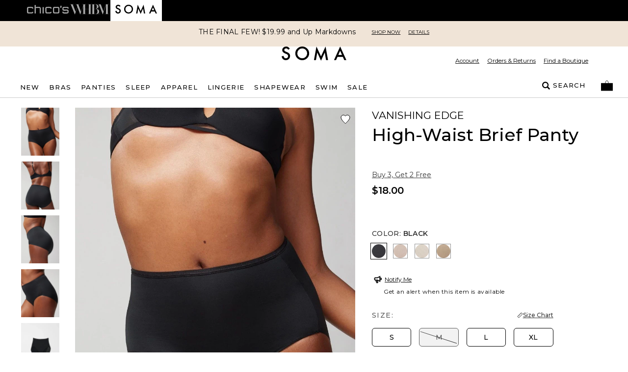

--- FILE ---
content_type: text/html; charset=utf-8
request_url: https://www.soma.com/store/product/vanishing+edge+microfiber+retro+brief/570222076?color=001&catId=cat7869278
body_size: 89876
content:
<!DOCTYPE html><html class="__variable_069ab3 __variable_b673aa" lang="en"><head><meta charSet="utf-8"/><meta name="viewport" content="width=device-width, initial-scale=1, maximum-scale=1, user-scalable=no"/><link rel="preload" href="/_next/static/media/904be59b21bd51cb-s.p.woff2" as="font" crossorigin="" type="font/woff2"/><link rel="preload" href="/_next/static/media/b5c95a22b4347906-s.p.woff2" as="font" crossorigin="" type="font/woff2"/><link rel="preload" as="image" imageSrcSet="https://www.soma.com/_assets/products/content/i9nis21fq9/jpeg/SOMA_VANISHING%20EDGE%20MICRO%20RETRO%20BRIEF_570222076_BLK000001_OF_MAIN.jpeg?versionId=3514916b&amp;imwidth=384&amp;quality=80 384w,https://www.soma.com/_assets/products/content/i9nis21fq9/jpeg/SOMA_VANISHING%20EDGE%20MICRO%20RETRO%20BRIEF_570222076_BLK000001_OF_MAIN.jpeg?versionId=3514916b&amp;imwidth=640&amp;quality=80 640w,https://www.soma.com/_assets/products/content/i9nis21fq9/jpeg/SOMA_VANISHING%20EDGE%20MICRO%20RETRO%20BRIEF_570222076_BLK000001_OF_MAIN.jpeg?versionId=3514916b&amp;imwidth=750&amp;quality=80 750w,https://www.soma.com/_assets/products/content/i9nis21fq9/jpeg/SOMA_VANISHING%20EDGE%20MICRO%20RETRO%20BRIEF_570222076_BLK000001_OF_MAIN.jpeg?versionId=3514916b&amp;imwidth=820&amp;quality=80 820w,https://www.soma.com/_assets/products/content/i9nis21fq9/jpeg/SOMA_VANISHING%20EDGE%20MICRO%20RETRO%20BRIEF_570222076_BLK000001_OF_MAIN.jpeg?versionId=3514916b&amp;imwidth=1080&amp;quality=80 1080w,https://www.soma.com/_assets/products/content/i9nis21fq9/jpeg/SOMA_VANISHING%20EDGE%20MICRO%20RETRO%20BRIEF_570222076_BLK000001_OF_MAIN.jpeg?versionId=3514916b&amp;imwidth=1200&amp;quality=80 1200w,https://www.soma.com/_assets/products/content/i9nis21fq9/jpeg/SOMA_VANISHING%20EDGE%20MICRO%20RETRO%20BRIEF_570222076_BLK000001_OF_MAIN.jpeg?versionId=3514916b&amp;imwidth=1920&amp;quality=80 1920w,https://www.soma.com/_assets/products/content/i9nis21fq9/jpeg/SOMA_VANISHING%20EDGE%20MICRO%20RETRO%20BRIEF_570222076_BLK000001_OF_MAIN.jpeg?versionId=3514916b&amp;imwidth=2048&amp;quality=80 2048w,https://www.soma.com/_assets/products/content/i9nis21fq9/jpeg/SOMA_VANISHING%20EDGE%20MICRO%20RETRO%20BRIEF_570222076_BLK000001_OF_MAIN.jpeg?versionId=3514916b&amp;imwidth=3840&amp;quality=80 3840w" imageSizes="(max-width: 768px) 100vw, 55vw"/><link rel="preload" as="image" imageSrcSet="https://www.soma.com/_assets/products/content/rpwjerbv9y/jpeg/SOMA_VANISHING%20EDGE%20MICRO%20RETRO%20BRIEF_570222076_BLK000001_OF_ALT%201.jpeg?versionId=57a7dbcd&amp;imwidth=384&amp;quality=80 384w,https://www.soma.com/_assets/products/content/rpwjerbv9y/jpeg/SOMA_VANISHING%20EDGE%20MICRO%20RETRO%20BRIEF_570222076_BLK000001_OF_ALT%201.jpeg?versionId=57a7dbcd&amp;imwidth=640&amp;quality=80 640w,https://www.soma.com/_assets/products/content/rpwjerbv9y/jpeg/SOMA_VANISHING%20EDGE%20MICRO%20RETRO%20BRIEF_570222076_BLK000001_OF_ALT%201.jpeg?versionId=57a7dbcd&amp;imwidth=750&amp;quality=80 750w,https://www.soma.com/_assets/products/content/rpwjerbv9y/jpeg/SOMA_VANISHING%20EDGE%20MICRO%20RETRO%20BRIEF_570222076_BLK000001_OF_ALT%201.jpeg?versionId=57a7dbcd&amp;imwidth=820&amp;quality=80 820w,https://www.soma.com/_assets/products/content/rpwjerbv9y/jpeg/SOMA_VANISHING%20EDGE%20MICRO%20RETRO%20BRIEF_570222076_BLK000001_OF_ALT%201.jpeg?versionId=57a7dbcd&amp;imwidth=1080&amp;quality=80 1080w,https://www.soma.com/_assets/products/content/rpwjerbv9y/jpeg/SOMA_VANISHING%20EDGE%20MICRO%20RETRO%20BRIEF_570222076_BLK000001_OF_ALT%201.jpeg?versionId=57a7dbcd&amp;imwidth=1200&amp;quality=80 1200w,https://www.soma.com/_assets/products/content/rpwjerbv9y/jpeg/SOMA_VANISHING%20EDGE%20MICRO%20RETRO%20BRIEF_570222076_BLK000001_OF_ALT%201.jpeg?versionId=57a7dbcd&amp;imwidth=1920&amp;quality=80 1920w,https://www.soma.com/_assets/products/content/rpwjerbv9y/jpeg/SOMA_VANISHING%20EDGE%20MICRO%20RETRO%20BRIEF_570222076_BLK000001_OF_ALT%201.jpeg?versionId=57a7dbcd&amp;imwidth=2048&amp;quality=80 2048w,https://www.soma.com/_assets/products/content/rpwjerbv9y/jpeg/SOMA_VANISHING%20EDGE%20MICRO%20RETRO%20BRIEF_570222076_BLK000001_OF_ALT%201.jpeg?versionId=57a7dbcd&amp;imwidth=3840&amp;quality=80 3840w" imageSizes="(max-width: 768px) 100vw, 55vw"/><link rel="preload" as="image" imageSrcSet="https://www.soma.com/_assets/products/content/vfze71ogit/jpeg/SOMA_VANISHING%20EDGE%20MICRO%20RETRO%20BRIEF_570222076_BLK000001_OF_ALT%202.jpeg?versionId=089a0f5f&amp;imwidth=384&amp;quality=80 384w,https://www.soma.com/_assets/products/content/vfze71ogit/jpeg/SOMA_VANISHING%20EDGE%20MICRO%20RETRO%20BRIEF_570222076_BLK000001_OF_ALT%202.jpeg?versionId=089a0f5f&amp;imwidth=640&amp;quality=80 640w,https://www.soma.com/_assets/products/content/vfze71ogit/jpeg/SOMA_VANISHING%20EDGE%20MICRO%20RETRO%20BRIEF_570222076_BLK000001_OF_ALT%202.jpeg?versionId=089a0f5f&amp;imwidth=750&amp;quality=80 750w,https://www.soma.com/_assets/products/content/vfze71ogit/jpeg/SOMA_VANISHING%20EDGE%20MICRO%20RETRO%20BRIEF_570222076_BLK000001_OF_ALT%202.jpeg?versionId=089a0f5f&amp;imwidth=820&amp;quality=80 820w,https://www.soma.com/_assets/products/content/vfze71ogit/jpeg/SOMA_VANISHING%20EDGE%20MICRO%20RETRO%20BRIEF_570222076_BLK000001_OF_ALT%202.jpeg?versionId=089a0f5f&amp;imwidth=1080&amp;quality=80 1080w,https://www.soma.com/_assets/products/content/vfze71ogit/jpeg/SOMA_VANISHING%20EDGE%20MICRO%20RETRO%20BRIEF_570222076_BLK000001_OF_ALT%202.jpeg?versionId=089a0f5f&amp;imwidth=1200&amp;quality=80 1200w,https://www.soma.com/_assets/products/content/vfze71ogit/jpeg/SOMA_VANISHING%20EDGE%20MICRO%20RETRO%20BRIEF_570222076_BLK000001_OF_ALT%202.jpeg?versionId=089a0f5f&amp;imwidth=1920&amp;quality=80 1920w,https://www.soma.com/_assets/products/content/vfze71ogit/jpeg/SOMA_VANISHING%20EDGE%20MICRO%20RETRO%20BRIEF_570222076_BLK000001_OF_ALT%202.jpeg?versionId=089a0f5f&amp;imwidth=2048&amp;quality=80 2048w,https://www.soma.com/_assets/products/content/vfze71ogit/jpeg/SOMA_VANISHING%20EDGE%20MICRO%20RETRO%20BRIEF_570222076_BLK000001_OF_ALT%202.jpeg?versionId=089a0f5f&amp;imwidth=3840&amp;quality=80 3840w" imageSizes="(max-width: 768px) 100vw, 55vw"/><link rel="preload" as="image" imageSrcSet="https://www.soma.com/_assets/products/content/n1xlli59tp/jpeg/SOMA_VANISHING%20EDGE%20MICRO%20RETRO%20BRIEF_570222076_BLK000001_OF_ALT%203.jpeg?versionId=dac246b7&amp;imwidth=384&amp;quality=80 384w,https://www.soma.com/_assets/products/content/n1xlli59tp/jpeg/SOMA_VANISHING%20EDGE%20MICRO%20RETRO%20BRIEF_570222076_BLK000001_OF_ALT%203.jpeg?versionId=dac246b7&amp;imwidth=640&amp;quality=80 640w,https://www.soma.com/_assets/products/content/n1xlli59tp/jpeg/SOMA_VANISHING%20EDGE%20MICRO%20RETRO%20BRIEF_570222076_BLK000001_OF_ALT%203.jpeg?versionId=dac246b7&amp;imwidth=750&amp;quality=80 750w,https://www.soma.com/_assets/products/content/n1xlli59tp/jpeg/SOMA_VANISHING%20EDGE%20MICRO%20RETRO%20BRIEF_570222076_BLK000001_OF_ALT%203.jpeg?versionId=dac246b7&amp;imwidth=820&amp;quality=80 820w,https://www.soma.com/_assets/products/content/n1xlli59tp/jpeg/SOMA_VANISHING%20EDGE%20MICRO%20RETRO%20BRIEF_570222076_BLK000001_OF_ALT%203.jpeg?versionId=dac246b7&amp;imwidth=1080&amp;quality=80 1080w,https://www.soma.com/_assets/products/content/n1xlli59tp/jpeg/SOMA_VANISHING%20EDGE%20MICRO%20RETRO%20BRIEF_570222076_BLK000001_OF_ALT%203.jpeg?versionId=dac246b7&amp;imwidth=1200&amp;quality=80 1200w,https://www.soma.com/_assets/products/content/n1xlli59tp/jpeg/SOMA_VANISHING%20EDGE%20MICRO%20RETRO%20BRIEF_570222076_BLK000001_OF_ALT%203.jpeg?versionId=dac246b7&amp;imwidth=1920&amp;quality=80 1920w,https://www.soma.com/_assets/products/content/n1xlli59tp/jpeg/SOMA_VANISHING%20EDGE%20MICRO%20RETRO%20BRIEF_570222076_BLK000001_OF_ALT%203.jpeg?versionId=dac246b7&amp;imwidth=2048&amp;quality=80 2048w,https://www.soma.com/_assets/products/content/n1xlli59tp/jpeg/SOMA_VANISHING%20EDGE%20MICRO%20RETRO%20BRIEF_570222076_BLK000001_OF_ALT%203.jpeg?versionId=dac246b7&amp;imwidth=3840&amp;quality=80 3840w" imageSizes="(max-width: 768px) 100vw, 55vw"/><link rel="preload" as="image" imageSrcSet="https://www.soma.com/_assets/products/content/egp8xdqhx7/jpeg/SOMA_VANISHING%20EDGE%20MICRO%20RETRO%20BRIEF_570222076_BLK000001_PU_ALT%204.jpeg?versionId=c25af6bd&amp;imwidth=384&amp;quality=80 384w,https://www.soma.com/_assets/products/content/egp8xdqhx7/jpeg/SOMA_VANISHING%20EDGE%20MICRO%20RETRO%20BRIEF_570222076_BLK000001_PU_ALT%204.jpeg?versionId=c25af6bd&amp;imwidth=640&amp;quality=80 640w,https://www.soma.com/_assets/products/content/egp8xdqhx7/jpeg/SOMA_VANISHING%20EDGE%20MICRO%20RETRO%20BRIEF_570222076_BLK000001_PU_ALT%204.jpeg?versionId=c25af6bd&amp;imwidth=750&amp;quality=80 750w,https://www.soma.com/_assets/products/content/egp8xdqhx7/jpeg/SOMA_VANISHING%20EDGE%20MICRO%20RETRO%20BRIEF_570222076_BLK000001_PU_ALT%204.jpeg?versionId=c25af6bd&amp;imwidth=820&amp;quality=80 820w,https://www.soma.com/_assets/products/content/egp8xdqhx7/jpeg/SOMA_VANISHING%20EDGE%20MICRO%20RETRO%20BRIEF_570222076_BLK000001_PU_ALT%204.jpeg?versionId=c25af6bd&amp;imwidth=1080&amp;quality=80 1080w,https://www.soma.com/_assets/products/content/egp8xdqhx7/jpeg/SOMA_VANISHING%20EDGE%20MICRO%20RETRO%20BRIEF_570222076_BLK000001_PU_ALT%204.jpeg?versionId=c25af6bd&amp;imwidth=1200&amp;quality=80 1200w,https://www.soma.com/_assets/products/content/egp8xdqhx7/jpeg/SOMA_VANISHING%20EDGE%20MICRO%20RETRO%20BRIEF_570222076_BLK000001_PU_ALT%204.jpeg?versionId=c25af6bd&amp;imwidth=1920&amp;quality=80 1920w,https://www.soma.com/_assets/products/content/egp8xdqhx7/jpeg/SOMA_VANISHING%20EDGE%20MICRO%20RETRO%20BRIEF_570222076_BLK000001_PU_ALT%204.jpeg?versionId=c25af6bd&amp;imwidth=2048&amp;quality=80 2048w,https://www.soma.com/_assets/products/content/egp8xdqhx7/jpeg/SOMA_VANISHING%20EDGE%20MICRO%20RETRO%20BRIEF_570222076_BLK000001_PU_ALT%204.jpeg?versionId=c25af6bd&amp;imwidth=3840&amp;quality=80 3840w" imageSizes="(max-width: 768px) 100vw, 55vw"/><link rel="preload" as="image" imageSrcSet="https://www.soma.com/_assets/products/content/i9nis21fq9/jpeg/SOMA_VANISHING%20EDGE%20MICRO%20RETRO%20BRIEF_570222076_BLK000001_OF_MAIN.jpeg?versionId=3514916b&amp;imwidth=640&amp;quality=80 640w, https://www.soma.com/_assets/products/content/i9nis21fq9/jpeg/SOMA_VANISHING%20EDGE%20MICRO%20RETRO%20BRIEF_570222076_BLK000001_OF_MAIN.jpeg?versionId=3514916b&amp;imwidth=750&amp;quality=80 750w, https://www.soma.com/_assets/products/content/i9nis21fq9/jpeg/SOMA_VANISHING%20EDGE%20MICRO%20RETRO%20BRIEF_570222076_BLK000001_OF_MAIN.jpeg?versionId=3514916b&amp;imwidth=828&amp;quality=80 828w, https://www.soma.com/_assets/products/content/i9nis21fq9/jpeg/SOMA_VANISHING%20EDGE%20MICRO%20RETRO%20BRIEF_570222076_BLK000001_OF_MAIN.jpeg?versionId=3514916b&amp;imwidth=1080&amp;quality=80 1080w, https://www.soma.com/_assets/products/content/i9nis21fq9/jpeg/SOMA_VANISHING%20EDGE%20MICRO%20RETRO%20BRIEF_570222076_BLK000001_OF_MAIN.jpeg?versionId=3514916b&amp;imwidth=1200&amp;quality=80 1200w, https://www.soma.com/_assets/products/content/i9nis21fq9/jpeg/SOMA_VANISHING%20EDGE%20MICRO%20RETRO%20BRIEF_570222076_BLK000001_OF_MAIN.jpeg?versionId=3514916b&amp;imwidth=1920&amp;quality=80 1920w, https://www.soma.com/_assets/products/content/i9nis21fq9/jpeg/SOMA_VANISHING%20EDGE%20MICRO%20RETRO%20BRIEF_570222076_BLK000001_OF_MAIN.jpeg?versionId=3514916b&amp;imwidth=2048&amp;quality=80 2048w, https://www.soma.com/_assets/products/content/i9nis21fq9/jpeg/SOMA_VANISHING%20EDGE%20MICRO%20RETRO%20BRIEF_570222076_BLK000001_OF_MAIN.jpeg?versionId=3514916b&amp;imwidth=3840&amp;quality=80 3840w" imageSizes="100vw" fetchPriority="high"/><link rel="stylesheet" href="/_next/static/css/b0e3363d41829d05.css" data-precedence="next"/><link rel="stylesheet" href="/_next/static/css/7fb3cfad00bce52b.css" data-precedence="next"/><link rel="stylesheet" href="/_next/static/css/9c80182b3d8aeb66.css" data-precedence="next"/><link rel="stylesheet" href="/_next/static/css/ff56459171cf80b1.css" data-precedence="next"/><link rel="stylesheet" href="/_next/static/css/382897597669b738.css" data-precedence="next"/><link rel="stylesheet" href="/_next/static/css/81c666b8bfad5c6e.css" data-precedence="next"/><link rel="stylesheet" href="/_next/static/css/a21758bb9a1aaea5.css" data-precedence="next"/><link rel="stylesheet" href="/_next/static/css/8e745d3b137acf67.css" data-precedence="next"/><link rel="stylesheet" href="/_next/static/css/f282f2433981a46d.css" as="style" data-precedence="dynamic"/><link rel="preload" as="script" fetchPriority="low" href="/_next/static/chunks/webpack-186de508b0ba78c2.js"/><script src="/_next/static/chunks/bf983482-1255421abc054b47.js" async=""></script><script src="/_next/static/chunks/8200-0bfb4d5b1bc2d39e.js" async=""></script><script src="/_next/static/chunks/main-app-db7c6c97a3fde484.js" async=""></script><script src="/_next/static/chunks/5491-85b35de14d76f448.js" async=""></script><script src="/_next/static/chunks/9148-3ec3b85b7b9c8abd.js" async=""></script><script src="/_next/static/chunks/7319-642dd76d4623b1bd.js" async=""></script><script src="/_next/static/chunks/1797-4d80bd8ca764f4db.js" async=""></script><script src="/_next/static/chunks/2108-df36f5cff7edbe64.js" async=""></script><script src="/_next/static/chunks/3969-47145d7d6b594471.js" async=""></script><script src="/_next/static/chunks/598-50414407e0b4268e.js" async=""></script><script src="/_next/static/chunks/1260-6b855ad72ef4fe9f.js" async=""></script><script src="/_next/static/chunks/4356-aa21a04cd414f950.js" async=""></script><script src="/_next/static/chunks/4139-deb4ac959cf2b4e4.js" async=""></script><script src="/_next/static/chunks/727-7c2f5bf68f591c16.js" async=""></script><script src="/_next/static/chunks/7754-dbf10a9d4829b5cb.js" async=""></script><script src="/_next/static/chunks/4982-dea7bbf16de8327a.js" async=""></script><script src="/_next/static/chunks/5071-73b4d5859ac30d7d.js" async=""></script><script src="/_next/static/chunks/9282-982c644d6f9634c5.js" async=""></script><script src="/_next/static/chunks/9915-2ea9e7b33945c533.js" async=""></script><script src="/_next/static/chunks/9017-5caa58765c95c656.js" async=""></script><script src="/_next/static/chunks/9565-b0b71edbbccd7f91.js" async=""></script><script src="/_next/static/chunks/1992-db9ff46bd1bb6c35.js" async=""></script><script src="/_next/static/chunks/110-10365f8ca464983e.js" async=""></script><script src="/_next/static/chunks/1807-00d9b866756559e9.js" async=""></script><script src="/_next/static/chunks/6578-4fb43782deced939.js" async=""></script><script src="/_next/static/chunks/3938-a8cae6803bb736f7.js" async=""></script><script src="/_next/static/chunks/7660-3c95e48b398f8f26.js" async=""></script><script src="/_next/static/chunks/124-97c0649d53882956.js" async=""></script><script src="/_next/static/chunks/3880-f67a268633aa1fa6.js" async=""></script><script src="/_next/static/chunks/1526-18aa00b536889299.js" async=""></script><script src="/_next/static/chunks/app/store/(default)/layout-8e11dcfe745e79e7.js" async=""></script><script src="/_next/static/chunks/app/store/(default)/product/%5B...slug%5D/page-abef69b3d383b907.js" async=""></script><script src="/_next/static/chunks/app/store/(default)/error-e6e521643977ff3d.js" async=""></script><script src="/_next/static/chunks/app/store/(default)/not-found-dcb5664a0cde1b0d.js" async=""></script><script src="/_next/static/chunks/app/store/(default)/page-fd25f1e5e78564cb.js" async=""></script><script src="/_next/static/chunks/app/layout-d03b89ebc5b88abe.js" async=""></script><script src="/_next/static/chunks/3874-693d1e5886a6e9ee.js" async=""></script><script src="/_next/static/chunks/app/error-e861dc035df8c049.js" async=""></script><script type="text/javascript" async="" src="https://cdn.quantummetric.com/qscripts/quantum-soma.js" class="optanon-category-C0002" nonce="XUENAJFW"></script><link rel="preload" href="https://assets.eshopworld.com/public/extensions/puvpuv/f5a3acb0-eafb-44cd-a829-385aa45e22b6.js" as="script"/><link rel="preload" href="https://etail.mysynchrony.com/etail/js/syfClient.js" as="script"/><link rel="preload" href="https://apps.bazaarvoice.com/deployments/soma/main_site/production/en_US/bv.js" as="script"/><link rel="preload" href="https://js.squarecdn.com/square-marketplace.js" as="script"/><meta content="default" name="apple-mobile-web-app-status-bar-style"/><meta content="#ffffff" name="theme-color"/><link as="script" crossorigin="" fetchPriority="high" href="https://assets.adobedtm.com/3f972acfd20f/f327c186ddf2/launch-788afbbbe360.min.js" rel="preload"/><title>High-Waist Brief Panty | Soma</title><meta name="description" content="Shop Soma intimates exclusive collection of Women&#x27;s lingerie, bras, panties, swimwear, sleepwear &amp; more. Free shipping for Love Soma Rewards members!"/><link rel="canonical" href="https://www.soma.com/store/product/high-waist-brief-panty/570222076"/><meta property="og:title" content="High-Waist Brief Panty | Soma"/><meta property="og:description" content="Shop Soma intimates exclusive collection of Women&#x27;s lingerie, bras, panties, swimwear, sleepwear &amp; more. Free shipping for Love Soma Rewards members!"/><meta property="og:url" content="https://www.soma.com/store/product/high-waist-brief-panty/570222076"/><meta property="og:image" content="https://www.soma.com/_assets/products/content/xlufvukxwk/jpeg/SOMA_VANISHING%20EDGE%20MICRO%20RETRO%20BRIEF_570222076_BLU001400_OF_MAIN.jpeg?position=c&amp;color=ffffffff&amp;quality=100&amp;u=9o1w1f&amp;versionId=e6f0876a"/><meta property="og:type" content="website"/><meta name="twitter:card" content="summary_large_image"/><meta name="twitter:title" content="High-Waist Brief Panty | Soma"/><meta name="twitter:description" content="Shop Soma intimates exclusive collection of Women&#x27;s lingerie, bras, panties, swimwear, sleepwear &amp; more. Free shipping for Love Soma Rewards members!"/><meta name="twitter:image" content="https://www.soma.com/_assets/products/content/xlufvukxwk/jpeg/SOMA_VANISHING%20EDGE%20MICRO%20RETRO%20BRIEF_570222076_BLU001400_OF_MAIN.jpeg?position=c&amp;color=ffffffff&amp;quality=100&amp;u=9o1w1f&amp;versionId=e6f0876a"/><meta name="next-size-adjust"/><script>
                                (function(d,a,n,t){
                                if(a) return;
                                var h=d.head;
                                if(h){
                                    var s=d.createElement("style");
                                    s.id="alloy-prehiding";
                                    s.innerText=n;
                                    h.appendChild(s);
                                    setTimeout(function(){s.parentNode && s.parentNode.removeChild(s)}, t);
                                }
                                })(document, location.href.indexOf("adobe_authoring_enabled") !== -1, "body { opacity: 0 !important }", 3000);
                            </script><script>
                                if(window.location.href.indexOf("disableVendorPopup") !== -1 || window.localStorage.getItem("disableVendorPopup") === "true"){
                                    document.head.insertAdjacentHTML("beforeend", "<style>#onetrust-consent-sdk{display:none;}</style>");
                                }
                                window.OptanonWrapper = function() {
                                    const otPreferenceSet = localStorage.getItem("oneTrustPreferencesSetNew");
                                    const appsFlyerPlaceholder = document.getElementById("apps-flyer-banner");
                                    if (OneTrust?.getGeolocationData()?.country?.toLowerCase() === "us" && otPreferenceSet !== "true") {
                                    localStorage.setItem("oneTrustCategories", ",C0001,C0003,C0002,C0004,C0007,");
                                    window.dataLayer?.push({ event: "forcePreferenceSet" });
                                    }
                                    if(OneTrust?.getGeolocationData()?.country?.toLowerCase() !== "us") {
                                      if (appsFlyerPlaceholder) {
                                        appsFlyerPlaceholder.classList.add("hidden");
                                      }
                                    }
                                    const toggleBtn = document.querySelector(".ot-sdk-show-prefrences");
                                    if (toggleBtn) {
                                    toggleBtn.addEventListener("click", function(e) {
                                        e.preventDefault();
                                        OneTrust.ToggleInfoDisplay();
                                    });
                                    }
                                };
                                </script><script crossorigin="" data-domain-script="8d9dfadc-25e8-4d36-beb9-2b2461eb9899" src="https://cdn.cookielaw.org/scripttemplates/otSDKStub.js"></script><!--$--><script class="optanon-category-C0004" data-category="C0004">
                                !function (t, e, n, s, a, c, i, o, p) {
                                    o = e.createElement(n);

                                    t.AppsFlyerSdkObject = a, 
                                    t.AF = t.AF || function () { (t.AF.q = t.AF.q || []).push([Date.now()].concat(Array.prototype.slice.call(arguments))) }, 
                                    t.AF.id = t.AF.id || i, 
                                    t.AF.plugins = {}, 
                                    p = e.getElementsByTagName(n)[0], 
                                    o.async = 1,
                                    o.onload = o.onreadystatechange = function () {
                                        if (!this.readyState || this.readyState === "loaded" || this.readyState === "complete"){
                                            o.onload = o.onreadystatechange = null;                                        
                                        }
                                    },
                                    o.src = "https://websdk.appsflyer.com?" + (c.length > 0 ? "st=" + c.split(",").sort().join(",") + "&" : "") + (i.length > 0 ? "af_id=" + i : ""), 
                                    p.parentNode.insertBefore(o, p) }(window, document, "script", 0, "AF", "banners", { banners: { key: '1fd777ba-75f0-4568-a3cf-191e267392a5' }})
                            </script><!--/$--><script type="text/javascript" src="https://cdn.quantummetric.com/network-interceptor/quantum-soma.js" id="qm-script" class="optanon-category-C0002"></script><script src="https://www.soma.com/_assets/cms/v3/assets/blt0dd48813726e75ed/blt142b73f7f88caa04/tailwind_wrapper_edt.min.js?ver=3.4.16" defer=""></script><script>
function tailwindLoaded(){
    if(window.tailwind){
        tailwind.config = {
        theme: {
            colors: {
                black: "#000",
                white: "#FFF",

                current: "currentColor",
                transparent: "transparent",
                inherit: "inherit",

                facebook: "#3b5998",
                instagram: "#743ab6",
                pinterest: "#cc2127",
                twitter: "#55acee",
                youtube: "#cd201f",

                error: "#B00020",
                "error-light": "#FFF2F5",
                info: "#005FB3",
                "info-light": "#EFF6FD",
                success: "#00804A",
                "success-light": "#EDFDF6",
                warning: "#B35900",
                "warning-light": "#FFF8E5",

                teal: "#05838A",

                link: "#3F51B5",
                "input-active": "#304FFE",
                "tab-active": "#FF007B",

                icon: {
                    active: "#D50000",
                    DEFAULT: "#343434",
                    favorite: "#FF3366",
                },

                scrollHover: "#ff3366",
                scrollTrackBorder: "#cacaca",

                blue: "#304FFE",

                red: "#D92B56",
                "red-dark": "#E00000",
                green: "#008800",
                "barcode-on": "#22DA01",
                "barcode-off": "#FF2312",

                gray: {
                    light: {
                        100: "#FAFAFA",
                        200: "#F2F2F2",
                        300: "#E2E2E2",
                        400: "#DEDEDE",
                        500: "#F5F5F5",
                        600: "#D9D9D9",
                    },
                    medium: {
                        100: "#CCCCCC",
                        200: "#949494",
                        300: "#666666",
                    },
                    dark: {
                        100: "#767676",
                        200: "#5C5C5C",
                        300: "#343434",
                        400: "#595959",
                        500: "#232323",
                        600: "#5a5858",
                    },
                },
                pink: "#ea2ea9",
            },
            extend: {
                aspectRatio: {
                    "4/3": "4 / 3",
                    "12/11": "12 / 11",
                },
                animation: {
                    fadeout: "fadeout 0s ease-in-out both",
                },
                fontSize: {
                    "2xs": ["10px", "18px"],
                },
                keyframes: {
                    fadeout: {
                        "0%": { opacity: 1 },
                        "100%": { opacity: 0, visibility: "hidden" },
                    },
                },
                maxWidth: {
                    "1/2": "50%",
                    "1/3": "33.333%",
                },
                margin: {
                    "-15px": "-15px",
                },
                boxShadow: {
                    input: "0 6px 10px 0 rgba(0, 0, 0, 0.12)",
                    accordion: "0 6px 10px 0 rgba(0, 0, 0, 0.16)",
                },
                fontFamily: {
                    sans: "var(--font-sans)",
                    display: "var(--font-display)",
                },
                dropShadow: {
                    tooltip: "2px 2px 2px rgba(52, 52, 52, 0.5)",
                },
                screens: {
                    sm: "576px",
                    md: "768px",
                    lg: "992px",
                    xl: "1200px",
                },
                spacing: {
                    sm: "13px",
                    md: "20px",
                    lg: "26px",
                    xl: "32px",
                    "2xl": "40px",
                    "3xl": "56px",
                    "4xl": "64px",
                    "5xl": "80px",
                },
            },
        }
    };
    }
    
}
</script><script src="https://www.soma.com/_assets/cms/v3/assets/blt0dd48813726e75ed/blte125cd08dbde45a8/swiper-bundle.min.js?ver=11.2.6" defer=""></script><link href="https://www.soma.com/_assets/cms/v3/assets/blt0dd48813726e75ed/blt47648a374351daba/swiper-bundle.min.css?ver=11.2.6" rel="stylesheet"/><script>
    try{
        window.cms_configs = {
            components:{},
            plugins:{
                carousel:{
                 defaultConfig: {
                      // Optional parameters
                      direction: 'horizontal',
                      loop: true,
                      on: {
                        init: function (swiper) {
                            //console.log('INIT swiper',swiper)
                            var swiperContainer = swiper.el.closest(".cms-loading");
                            if(swiperContainer){
                                swiperContainer?.classList?.remove('cms-loading', 'opacity-0');   
                            }
                            
                        },
                      },
                                
                    
                      // If we need pagination
                      pagination: {
                        el: '.swiper-pagination',
                      },
                    
                      // Navigation arrows
                      navigation: {
                        nextEl: '.swiper-button-next',
                        prevEl: '.swiper-button-prev',
                      },
                    
                      // And if we need scrollbar
                      scrollbar: {
                        el: '.swiper-scrollbar',
                      },
                    },   
                }
            }
        };
        var cms_carousel = cms_configs.plugins.carousel;
        cms_carousel.init = (customConfig)=>{
            //console.log('Caruosel Custom config ',customConfig)
            const mergedConfig = Object.assign({}, cms_carousel.defaultConfig,customConfig || {});
            //console.log('Caruosel Custom config ',mergedConfig)
            const swiper = new Swiper('[data-template="proxy"] .swiper', Object.assign({}, cms_carousel.defaultConfig,customConfig || {}));
        }
    }catch(e){
        console.error('CMS CONFIG ERROR: ',e)
    }
    
    //# sourceURL=template-config.js
</script><script src="/_next/static/chunks/polyfills-42372ed130431b0a.js" noModule=""></script>
<script>(window.BOOMR_mq=window.BOOMR_mq||[]).push(["addVar",{"rua.upush":"false","rua.cpush":"true","rua.upre":"false","rua.cpre":"true","rua.uprl":"false","rua.cprl":"false","rua.cprf":"false","rua.trans":"SJ-e764ad0a-5875-4b40-847c-d449e2223e75","rua.cook":"false","rua.ims":"false","rua.ufprl":"false","rua.cfprl":"true","rua.isuxp":"false","rua.texp":"norulematch","rua.ceh":"false","rua.ueh":"false","rua.ieh.st":"0"}]);</script>
                              <script>!function(e){var n="https://s.go-mpulse.net/boomerang/";if("False"=="True")e.BOOMR_config=e.BOOMR_config||{},e.BOOMR_config.PageParams=e.BOOMR_config.PageParams||{},e.BOOMR_config.PageParams.pci=!0,n="https://s2.go-mpulse.net/boomerang/";if(window.BOOMR_API_key="LMCPM-SCDBM-FETAX-8CKM8-HJA58",function(){function e(){if(!o){var e=document.createElement("script");e.id="boomr-scr-as",e.src=window.BOOMR.url,e.async=!0,i.parentNode.appendChild(e),o=!0}}function t(e){o=!0;var n,t,a,r,d=document,O=window;if(window.BOOMR.snippetMethod=e?"if":"i",t=function(e,n){var t=d.createElement("script");t.id=n||"boomr-if-as",t.src=window.BOOMR.url,BOOMR_lstart=(new Date).getTime(),e=e||d.body,e.appendChild(t)},!window.addEventListener&&window.attachEvent&&navigator.userAgent.match(/MSIE [67]\./))return window.BOOMR.snippetMethod="s",void t(i.parentNode,"boomr-async");a=document.createElement("IFRAME"),a.src="about:blank",a.title="",a.role="presentation",a.loading="eager",r=(a.frameElement||a).style,r.width=0,r.height=0,r.border=0,r.display="none",i.parentNode.appendChild(a);try{O=a.contentWindow,d=O.document.open()}catch(_){n=document.domain,a.src="javascript:var d=document.open();d.domain='"+n+"';void(0);",O=a.contentWindow,d=O.document.open()}if(n)d._boomrl=function(){this.domain=n,t()},d.write("<bo"+"dy onload='document._boomrl();'>");else if(O._boomrl=function(){t()},O.addEventListener)O.addEventListener("load",O._boomrl,!1);else if(O.attachEvent)O.attachEvent("onload",O._boomrl);d.close()}function a(e){window.BOOMR_onload=e&&e.timeStamp||(new Date).getTime()}if(!window.BOOMR||!window.BOOMR.version&&!window.BOOMR.snippetExecuted){window.BOOMR=window.BOOMR||{},window.BOOMR.snippetStart=(new Date).getTime(),window.BOOMR.snippetExecuted=!0,window.BOOMR.snippetVersion=12,window.BOOMR.url=n+"LMCPM-SCDBM-FETAX-8CKM8-HJA58";var i=document.currentScript||document.getElementsByTagName("script")[0],o=!1,r=document.createElement("link");if(r.relList&&"function"==typeof r.relList.supports&&r.relList.supports("preload")&&"as"in r)window.BOOMR.snippetMethod="p",r.href=window.BOOMR.url,r.rel="preload",r.as="script",r.addEventListener("load",e),r.addEventListener("error",function(){t(!0)}),setTimeout(function(){if(!o)t(!0)},3e3),BOOMR_lstart=(new Date).getTime(),i.parentNode.appendChild(r);else t(!1);if(window.addEventListener)window.addEventListener("load",a,!1);else if(window.attachEvent)window.attachEvent("onload",a)}}(),"".length>0)if(e&&"performance"in e&&e.performance&&"function"==typeof e.performance.setResourceTimingBufferSize)e.performance.setResourceTimingBufferSize();!function(){if(BOOMR=e.BOOMR||{},BOOMR.plugins=BOOMR.plugins||{},!BOOMR.plugins.AK){var n="true"=="true"?1:0,t="",a="aohc37qxyzd3k2lsc67q-f-978039922-clientnsv4-s.akamaihd.net",i="false"=="true"?2:1,o={"ak.v":"39","ak.cp":"1810827","ak.ai":parseInt("267449",10),"ak.ol":"0","ak.cr":10,"ak.ipv":4,"ak.proto":"h2","ak.rid":"4a5be666","ak.r":47376,"ak.a2":n,"ak.m":"a","ak.n":"essl","ak.bpcip":"3.142.45.0","ak.cport":36626,"ak.gh":"23.200.85.111","ak.quicv":"","ak.tlsv":"tls1.3","ak.0rtt":"","ak.0rtt.ed":"","ak.csrc":"-","ak.acc":"","ak.t":"1769084863","ak.ak":"hOBiQwZUYzCg5VSAfCLimQ==V+n7gyG7gwilFYtv8gFZLJQw2KHW6su2uFEZLnHK1Dj2KAGU2hBYbnXlFkkPC5KUNwVuOBI9Lt6psRe3xWM5r9vuI0vly7RLDU1mg5b/8PO6An2kWYUmWWlmAR79P8kFpTM+lyny+koEMj0YM8fYM2npddGnDGbweVYE96cTnZ4qaaKb6d7+tLNmDHdqIY7/[base64]","ak.pv":"85","ak.dpoabenc":"","ak.tf":i};if(""!==t)o["ak.ruds"]=t;var r={i:!1,av:function(n){var t="http.initiator";if(n&&(!n[t]||"spa_hard"===n[t]))o["ak.feo"]=void 0!==e.aFeoApplied?1:0,BOOMR.addVar(o)},rv:function(){var e=["ak.bpcip","ak.cport","ak.cr","ak.csrc","ak.gh","ak.ipv","ak.m","ak.n","ak.ol","ak.proto","ak.quicv","ak.tlsv","ak.0rtt","ak.0rtt.ed","ak.r","ak.acc","ak.t","ak.tf"];BOOMR.removeVar(e)}};BOOMR.plugins.AK={akVars:o,akDNSPreFetchDomain:a,init:function(){if(!r.i){var e=BOOMR.subscribe;e("before_beacon",r.av,null,null),e("onbeacon",r.rv,null,null),r.i=!0}return this},is_complete:function(){return!0}}}}()}(window);</script></head><body><div data-brand="SMA" data-kioskmode="false" data-mobile-app="false"><div class="inset-0 w-full h-full text-center z-[100001] flex items-center justify-center bg-black/50 animate-fadeout fixed" role="alert"><svg xmlns="http://www.w3.org/2000/svg" xml:space="preserve" viewBox="0 0 50 50" class="w-12 h-12 relative" data-icon="preloadercircle"><path fill="#FFF" d="M31.612 7.257c-9.695-3.53-20.417 1.47-23.946 11.166s1.47 20.417 11.166 23.946l1.392-3.823C12.64 35.786 8.728 27.4 11.489 19.814c2.76-7.585 11.147-11.496 18.732-8.735z"><animateTransform attributeName="transform" attributeType="xml" dur="0.6s" from="0 25 25" repeatCount="indefinite" to="360 25 25" type="rotate"></animateTransform></path></svg></div><div data-overlay-container="true"><!--$--><link href="https://etail.mysynchrony.com/etail/css/syfClient.css" rel="stylesheet"/><!--/$--><!--$--><!--/$--><div class="touch-enabled h-[72px] bg-white min-[992px]:hidden" id="apps-flyer-banner"></div><div class="top-0 z-[101]" id="header-container"><div class="brand-navigation flex h-[30px] bg-white px-2 xl:h-[43px] xl:bg-black xl:px-0" data-mobile-app-hidden="true"><div class="mx-auto max-w-full lg:px-[15px] flex h-full w-[1200px] items-start font-medium sm:gap-[25px] sm:px-[15px]"><div class="flex h-full w-auto justify-center py-2 xl:p-0 dark xl:bg-black"><div class=""><a aria-label="Navigate to Chico&#x27;s website" class="block mt-0 xl:-mt-px text-[#767676] xl:hover:text-white xl:text-[#a6a6a6]" href="https://chicos.com/store" rel="noreferrer" target="_blank"><span class="block px-2 text-[10px] sm:px-0 xl:hidden">Chico&#x27;s</span><span class="hidden xl:block"><svg class="h-2xl w-16 overflow-visible fill-current md:w-[85px]" role="img" viewBox="0 0 186.29 38.04" xmlns="http://www.w3.org/2000/svg"><title>CHS</title><g><g><path d="M69.53,37.68h5.26V9.2H69.53Zm-9.2-27A6.43,6.43,0,0,0,54.75,8s-9.53-.11-11.51,0a4,4,0,0,0-3.5,1.64c-.15.19-.34.46-.55.77V0H33.94V37.68h5.25V13.88c1-1.05,2.44-1.06,3.73-1.06,1.64,0,10.4.1,11.93.1a1.76,1.76,0,0,1,1.87,1.86v22.9H62V19.16c0-.05,0-2.95,0-2.95C61.78,14.3,61.39,11.92,60.33,10.63ZM8.81,12.81c3.92,0,12.37.1,12.37.1s1.61-.1,1.61,2.82h5.52a10.27,10.27,0,0,0-.4-2.82c-.4-1.1-1.1-4.72-6.53-5s-12.87,0-14.48,0S.27,9.4.07,13.31s.1,18,.1,18.9A6.13,6.13,0,0,0,6.6,37.85c5.43,0,13.67,0,15.48-.1a5.52,5.52,0,0,0,5.13-3.22A6.11,6.11,0,0,0,28,30.3H22.89s.1,2.42-1,2.42h-14s-2.62.6-2.62-3.62V14.62S4.89,12.81,8.81,12.81Zm81.82,0c3.93,0,12.37.1,12.37.1s1.61-.1,1.61,2.82h5.53a10,10,0,0,0-.41-2.82c-.39-1.1-1.1-4.72-6.53-5s-12.86,0-14.48,0-6.63,1.51-6.83,5.42.1,18,.1,18.9a6.13,6.13,0,0,0,6.43,5.64c5.43,0,13.67,0,15.49-.1A5.53,5.53,0,0,0,109,34.53a6.17,6.17,0,0,0,.8-4.23h-5.13s.1,2.42-1,2.42h-14s-2.62.6-2.62-3.62V14.62S86.72,12.81,90.63,12.81ZM138,7.89h-15.1c-1.61,0-6.63,1.51-6.84,5.42s.1,18,.1,18.9a6.14,6.14,0,0,0,6.44,5.64h15.7a6.13,6.13,0,0,0,6.44-5.64c0-.9.3-15,.1-18.9S139.63,7.89,138,7.89Zm1.62,6.73V29.1c0,4.22-2.62,3.62-2.62,3.62h-13.1s-2.61.6-2.61-3.62V14.62s-.4-1.81,3.52-1.81H136.1C140,12.81,139.63,14.62,139.63,14.62Zm9.47-1.44h3.31c.31,0,1.06-1.93,1.17-2.21a16.86,16.86,0,0,0,.59-2,21.84,21.84,0,0,0,.42-2.79c0-.24,0-2.81,0-2.81H149.1Zm31,7.2-2.61,0-10.22,0c-1.59,0-3,.17-3.5-.64a4.49,4.49,0,0,1-.39-1.92c-.06-.74-.07-1.5-.07-2.24a3.91,3.91,0,0,1,.32-2.22c.59-.82,2.11-.81,3-.81,3.92,0,11.39.09,12.36.09s1.88.17,1.88,3.09h5.38c-.1-1.7-.18-1.67-.28-2.81-.12-1.48-.7-4.91-5.94-5-5.44-.13-13.43,0-15,0-3.12,0-6.72,2.34-6.72,5.91,0,1.54-.69,7.75,1.61,9.73,1.29,1.12,2.88,1.8,6.76,1.8l11.73-.09c1.89,0,2.64.32,2.64,2.08V31.5c0,1.34-.52,1.48-3.43,1.48-3.92,0-11.28-.11-12.69-.11s-1.81-.17-1.81-3.22h-5s0,1.87,0,3.05c0,1.69,1.46,4.9,6.89,5.2s12.87,0,14.47,0,6.32-1.5,6.52-5.42c.07-1.29,0-5.58,0-5.58C186.17,22.62,183.14,20.38,180.14,20.38Z"></path></g></g></svg></span></a></div></div><div class="flex h-full w-auto justify-center py-2 xl:p-0 dark xl:bg-black"><div class=""><a aria-label="Navigate to White House Black Market website" class="block mt-0 xl:-mt-px text-[#767676] xl:hover:text-white xl:text-[#a6a6a6]" href="https://whitehouseblackmarket.com/store" rel="noreferrer" target="_blank"><span class="block px-2 text-[10px] sm:px-0 xl:hidden">White House Black Market</span><span class="hidden xl:block"><svg class="h-2xl w-16 overflow-visible fill-current md:w-[85px]" role="img" viewBox="0 0 763.22 266.99" xmlns="http://www.w3.org/2000/svg"><title>WHBM</title><path d="M717.18 218.58c-1.06 0-1.59-.25-1.59-1.02V44.93c0-.77.53-1.02 1.59-1.02h23.02c.27 0 .27-3.06 0-3.06h-56.37c-1.06 0-2.65 1.79-3.44 4.59l-43.4 129.79-49.22-129.79c-1.32-3.06-2.38-4.59-3.97-4.59h-56.64c-.53 0-.53 3.06 0 3.06h22.76c1.06 0 1.59.26 1.59 1.02v106.9c-9.56-16.52-30.18-26.02-54.27-26.58 22.72-.77 46.76-18.61 46.76-42.58 0-28.3-27.74-41.82-60.23-41.82H346.8c-.53 0-.53 3.06 0 3.06h20.68c.79 0 1.32.26 1.32 1.02v81.09h-68.15V44.93c0-.77.53-1.02 1.86-1.02h20.42c.53 0 .53-3.06 0-3.06H243.12c-.27 0-.27 3.06 0 3.06H265.92c1.33 0 1.86.26 1.86 1.02v14.44l-41.59 120.96-49.21-135.4c0-.51.26-1.02 1.32-1.02h26.72c.53 0 .53-3.06 0-3.06h-86.26c-.53 0-.53 3.06 0 3.06h21.96s1.85.51 1.85 1.02l16.14 43.35-31.22 91.29L74.31 44.93c-.27-.77 0-1.02 1.06-1.02h23.02c.53 0 .53-3.06 0-3.06H23.21c-.53 0-.53 3.06 0 3.06h13.53c1.06 0 1.85.51 2.12 1.02l71.97 180.53c.53.77 2.91 1.02 3.44 0l46.3-133.1 49.48 133.1c.27.51 2.91.51 3.18 0l54.55-156.54v148.64c0 .77-.53 1.02-1.86 1.02h-33.35c-.27 0-.27 3.06 0 3.06h90.37c.53 0 .53-3.06 0-3.06h-20.42c-1.32 0-1.86-.25-1.86-1.02v-88.48h68.15v88.48c0 .77-.53 1.02-1.32 1.02h-20.68c-.53 0-.53 3.06 0 3.06h232.5c.53 0 .53-3.06 0-3.06h-23.03c-1.06 0-1.32-.25-1.32-1.02V187.5c1.5-4.47 2.25-9.12 2.25-13.79 0-5.1-.8-9.84-2.25-14.21V48.76l66.43 176.2c.26.77 2.91.77 3.18 0l57.96-174.92v167.53c0 .77-.53 1.02-1.59 1.02h-22.76c-.53 0-.53 3.06 0 3.06h82.04c.27 0 .27-3.06 0-3.06h-23.04zM466.86 44.93c0-.77.53-1.02 1.85-1.02h10.83c25.89 0 34.61 9.69 34.61 39.78 0 31.36-6.6 40.03-25.89 40.03h-21.4V44.93zM434.1 217.56c0 .77-.53 1.02-1.85 1.02h-28.72c-1.06 0-1.33-.25-1.33-1.02V44.93c0-.77.27-1.02 1.33-1.02h28.72c1.32 0 1.85.26 1.85 1.02v172.63zm49.1 1.02h-14.49c-1.32 0-1.85-.25-1.85-1.02v-91.03h19.02c26.15 0 39.1 7.9 39.1 48.7 0 33.4-11.1 43.35-35.66 43.35h-6.12zm68.31-1.02c0 .77-.53 1.02-1.59 1.02h-30.11c15.23-4.36 25.78-13 31.7-23.39v22.37z"></path></svg></span></a></div></div><div class="flex h-full w-auto justify-center py-2 xl:p-0 bg-white xl:px-2.5"><div class=""><a aria-label="Navigate to Soma website" class="block mt-0 xl:-mt-px text-[#343434] xl:text-black" rel="noreferrer" target="_blank" href="/"><span class="block px-2 text-[10px] sm:px-0 xl:hidden">Soma</span><span class="hidden xl:block"><svg class="h-2xl w-16 overflow-visible fill-current md:w-[85px]" role="img" viewBox="0.17 0.21 300 66.29" xmlns="http://www.w3.org/2000/svg"><title>SMA</title><path d="M111.803 48.685c-4.432 4.459-9.872 6.688-16.32 6.687-5.943 0-11.184-2.189-15.72-6.567-4.565-4.379-6.847-9.964-6.847-16.757 0-6.474 2.202-11.914 6.607-16.319 4.405-4.457 9.805-6.686 16.2-6.686 6.421 0 11.808 2.229 16.159 6.686 4.379 4.432 6.568 9.925 6.568 16.478 0 6.476-2.216 11.968-6.647 16.478ZM95.843.326c-8.864 0-16.453 3.104-22.768 9.313-6.342 6.21-9.513 13.64-9.513 22.29 0 9.845 3.476 17.805 10.429 23.881 6.315 5.493 13.44 8.24 21.374 8.24 8.968 0 16.623-3.092 22.965-9.274 6.316-6.157 9.473-13.653 9.473-22.489 0-8.782-3.144-16.305-9.433-22.568C112.108 3.457 104.598.326 95.842.326ZM182.621 46.168 161.518.212l-11.565 63.572h9.229l6.031-35.73 17.408 38.45 17.424-38.412 6.013 35.693h9.153L203.722.212l-21.101 45.956ZM25.11 26.48l-6.116-2.501c-4.448-1.826-6.672-4.236-6.672-7.228 0-2.17.848-3.97 2.542-5.4 1.694-1.456 3.825-2.184 6.393-2.184 2.092 0 3.8.423 5.124 1.27 1.27.741 2.607 2.33 4.01 4.766l7.506-4.448C33.926 3.87 28.407.43 21.337.43c-5.242 0-9.624 1.562-13.145 4.685-3.521 3.098-5.282 6.95-5.282 11.557 0 6.83 4.196 12.02 12.589 15.567l5.918 2.463c1.535.662 2.858 1.357 3.971 2.085 1.111.728 2.018 1.509 2.72 2.343a8.33 8.33 0 0 1 1.549 2.74c.33.993.496 2.085.496 3.276 0 2.966-.953 5.415-2.859 7.347-1.906 1.933-4.302 2.9-7.188 2.9-3.654 0-6.194-1.384-8.1-4.032-1.06-1.376-2.296-3.75-2.72-7.35L.17 46.02c.847 5.719 2.978 10.154 6.394 13.304 3.468 3.15 7.863 4.726 13.184 4.726 5.613 0 10.312-1.853 14.099-5.56 3.759-3.68 5.638-8.34 5.639-13.979 0-4.21-1.152-7.764-3.455-10.663-2.304-2.9-5.944-5.355-10.921-7.367Z"></path><path clip-rule="evenodd" d="m279.917 39.795-8.565-19.593-8.566 19.593h17.131Zm3.94 9.012 6.548 14.978h9.765L271.352.21l-28.666 63.574h9.612l6.548-14.978h25.011Z" fill-rule="evenodd"></path></svg></span></a></div></div></div></div><div data-mobile-app-hidden="true" class="" data-component-name="todays_offers_banner_component" data-component-title="Todays Offers Banner" data-personalization-experience="disabled"><div class="todays-offers-banner relative bg-gray-light-300 lg:px-28" style="background-color:#F0E4D7;color:#000"><div class="todays-offer-banner-slider relative mx-auto max-w-[1300px] px-9 py-3 lg:flex h-[52px]"><div class="swiper theme-light theme-type-condensed swiper-navigation !static !mx-0 flex w-full items-center" style="touch-action:pan-y pinch-zoom"><div class="swiper-wrapper"><div class="swiper-slide flex"><div class="todays-offers-card flex w-full justify-center"><div class="flex-center w-full text-center max-lg:flex-wrap"><p class="paragraph leading-[1.1] max-lg:w-full max-lg:text-[11px] max-lg:font-semibold lg:max-w-[70%]" data-test-id="todays_offers_banner_headline" tabindex="0">THE FINAL FEW! $19.99 and Up Markdowns</p><a class="underline-offset link-small text-[12px] max-lg:text-[11px] lg:ml-xl lg:uppercase" href="/store/category/sale/catsalessoma">Shop Now</a><div class="disclaimer-small ml-[16px] max-lg:text-[11px]"><div class="inline-block"><button data-track="TO_UPTO60OFFMARKDOWNS_SHOPNOW_details" type="button" aria-haspopup="dialog" class="pointer-events-auto [&amp;&gt;*]:!pointer-events-none"><span class="disclaimer underline-offset disclaimer-small lg:uppercase">Details</span></button></div></div></div></div></div><div class="swiper-slide flex"><div class="todays-offers-card flex w-full justify-center"><div class="flex-center w-full text-center max-lg:flex-wrap"><p class="paragraph leading-[1.1] max-lg:w-full max-lg:text-[11px] max-lg:font-semibold lg:max-w-[70%]" data-test-id="todays_offers_banner_headline" tabindex="0">ONLINE ONLY! $60 Cool Nights Sets</p><a class="underline-offset link-small text-[12px] max-lg:text-[11px] lg:ml-xl lg:uppercase" href="/store/category/pajama-sets/cat12679307">Shop Now</a><div class="disclaimer-small ml-[16px] max-lg:text-[11px]"><div class="inline-block"><button data-track="TO_60COOLNIGHTSSETS_SHOPNOW_details" type="button" aria-haspopup="dialog" class="pointer-events-auto [&amp;&gt;*]:!pointer-events-none"><span class="disclaimer underline-offset disclaimer-small lg:uppercase">Details</span></button></div></div></div></div></div><div class="swiper-slide flex"><div class="todays-offers-card flex w-full justify-center"><div class="flex-center w-full text-center max-lg:flex-wrap"><p class="paragraph leading-[1.1] max-lg:w-full max-lg:text-[11px] max-lg:font-semibold lg:max-w-[70%]" data-test-id="todays_offers_banner_headline" tabindex="0">25% off Select Pajamas</p><a class="underline-offset link-small text-[12px] max-lg:text-[11px] lg:ml-xl lg:uppercase" href="/store/category/sleep/cat40092">Shop Now</a><div class="disclaimer-small ml-[16px] max-lg:text-[11px]"><div class="inline-block"><button data-track="TO_25OFFSELECTSLEEP_SHOPNOW_details" type="button" aria-haspopup="dialog" class="pointer-events-auto [&amp;&gt;*]:!pointer-events-none"><span class="disclaimer underline-offset disclaimer-small lg:uppercase">Details</span></button></div></div></div></div></div><div class="swiper-slide flex"><div class="todays-offers-card flex w-full justify-center"><div class="flex-center w-full text-center max-lg:flex-wrap"><p class="paragraph leading-[1.1] max-lg:w-full max-lg:text-[11px] max-lg:font-semibold lg:max-w-[70%]" data-test-id="todays_offers_banner_headline" tabindex="0">25% off Select Lounge</p><a class="underline-offset link-small text-[12px] max-lg:text-[11px] lg:ml-xl lg:uppercase" href="/store/category/apparel/cat38959275">Shop Now</a><div class="disclaimer-small ml-[16px] max-lg:text-[11px]"><div class="inline-block"><button data-track="TO_25OFFELECTLOUNGE_SHOPNOW_details" type="button" aria-haspopup="dialog" class="pointer-events-auto [&amp;&gt;*]:!pointer-events-none"><span class="disclaimer underline-offset disclaimer-small lg:uppercase">Details</span></button></div></div></div></div></div><div class="swiper-slide flex"><div class="todays-offers-card flex w-full justify-center"><div class="flex-center w-full text-center max-lg:flex-wrap"><p class="paragraph leading-[1.1] max-lg:w-full max-lg:text-[11px] max-lg:font-semibold lg:max-w-[70%]" data-test-id="todays_offers_banner_headline" tabindex="0">Buy One, Get One 50% Off Sleepshirts</p><a class="underline-offset link-small text-[12px] max-lg:text-[11px] lg:ml-xl lg:uppercase" href="/store/category/sleepshirts/cat20025">Shop Now</a><div class="disclaimer-small ml-[16px] max-lg:text-[11px]"><div class="inline-block"><button data-track="TO_BOGO50SLEEPSHIRTS_SHOPNOW_details" type="button" aria-haspopup="dialog" class="pointer-events-auto [&amp;&gt;*]:!pointer-events-none"><span class="disclaimer underline-offset disclaimer-small lg:uppercase">Details</span></button></div></div></div></div></div><div class="swiper-slide flex"><div class="todays-offers-card flex w-full justify-center"><div class="flex-center w-full text-center max-lg:flex-wrap"><p class="paragraph leading-[1.1] max-lg:w-full max-lg:text-[11px] max-lg:font-semibold lg:max-w-[70%]" data-test-id="todays_offers_banner_headline" tabindex="0">Buy One, Get One 50% Off Select Bras</p><a class="underline-offset link-small text-[12px] max-lg:text-[11px] lg:ml-xl lg:uppercase" href="/store/category/bogo-50-off-select-bras/cat11279281">Shop Now</a><div class="disclaimer-small ml-[16px] max-lg:text-[11px]"><div class="inline-block"><button data-track="TO_BOGO50BRAS_SHOPNOW_details" type="button" aria-haspopup="dialog" class="pointer-events-auto [&amp;&gt;*]:!pointer-events-none"><span class="disclaimer underline-offset disclaimer-small lg:uppercase">Details</span></button></div></div></div></div></div><div class="swiper-slide flex"><div class="todays-offers-card flex w-full justify-center"><div class="flex-center w-full text-center max-lg:flex-wrap"><p class="paragraph leading-[1.1] max-lg:w-full max-lg:text-[11px] max-lg:font-semibold lg:max-w-[70%]" data-test-id="todays_offers_banner_headline" tabindex="0">5 for $39 Panties</p><a class="underline-offset link-small text-[12px] max-lg:text-[11px] lg:ml-xl lg:uppercase" href="/store/category/buy-more-save-more-panties/cat9659318 ">Shop Now</a><div class="disclaimer-small ml-[16px] max-lg:text-[11px]"><div class="inline-block"><button data-track="TO_5FOR39PANTIES_SHOPNOW_details" type="button" aria-haspopup="dialog" class="pointer-events-auto [&amp;&gt;*]:!pointer-events-none"><span class="disclaimer underline-offset disclaimer-small lg:uppercase">Details</span></button></div></div></div></div></div><div class="swiper-slide flex"><div class="todays-offers-card flex w-full justify-center"><div class="flex-center w-full text-center max-lg:flex-wrap"><p class="paragraph leading-[1.1] max-lg:w-full max-lg:text-[11px] max-lg:font-semibold lg:max-w-[70%]" data-test-id="todays_offers_banner_headline" tabindex="0">Buy 3, Get 2 Free Vanishing Panties</p><a class="underline-offset link-small text-[12px] max-lg:text-[11px] lg:ml-xl lg:uppercase" href="/store/category/buy-3-get-2-free-panties/cat9159281">Shop Now</a><div class="disclaimer-small ml-[16px] max-lg:text-[11px]"><div class="inline-block"><button data-track="TO_B3G2PANTIES_SHOPNOW_details" type="button" aria-haspopup="dialog" class="pointer-events-auto [&amp;&gt;*]:!pointer-events-none"><span class="disclaimer underline-offset disclaimer-small lg:uppercase">Details</span></button></div></div></div></div></div></div><div class="swiper-button-prev swiper-nav-button"><svg xmlns="http://www.w3.org/2000/svg" fill="currentColor" aria-label="Previous" viewBox="0.7 0.7 16.8 33.6" class="w-8 h-8" data-icon="arrowleftthin"><path d="M17.5.7.7 15.915l16.8 18.423V31.85L3.137 15.975 17.5 2.725z"></path></svg></div><div class="swiper-button-next swiper-nav-button"><svg xmlns="http://www.w3.org/2000/svg" fill="currentColor" aria-label="Next" viewBox="0.7 0.7 16.8 33.6" class="w-8 h-8" data-icon="arrowrightthin"><path d="m.7.7 16.8 15.215L.7 34.338V31.85l14.363-15.875L.7 2.725z"></path></svg></div></div></div></div></div><header class="bg-white xl:border-b xl:border-gray-medium-100" id="site-header"><div data-mobile-app-hidden="true" class="mx-auto max-w-full w-[1440px] lg:px-0 xl:px-[15px]"><div class="h-12 lg:h-14 justify-center content-center relative hidden xl:block"><div class="col-span-2 flex items-center justify-center print:hidden" id="header-brand-logo"><a href="/"><svg xmlns="http://www.w3.org/2000/svg" fill="none" viewBox="0.17 0.21 300 66.29" aria-label="Soma" class="h-[29px] max-w-[75%] sm:max-w-full m-auto"><path fill="#000" d="M111.803 48.685q-6.648 6.689-16.32 6.687-8.915 0-15.72-6.567-6.847-6.568-6.847-16.757 0-9.711 6.607-16.319 6.608-6.686 16.2-6.686 9.632 0 16.159 6.686 6.568 6.648 6.568 16.478 0 9.714-6.647 16.478M95.843.326q-13.296 0-22.768 9.313-9.513 9.315-9.513 22.29 0 14.767 10.429 23.881 9.473 8.24 21.374 8.24 13.452 0 22.965-9.274 9.474-9.235 9.473-22.489 0-13.173-9.433-22.568Q108.976.326 95.842.326Zm86.778 45.842L161.518.212l-11.565 63.572h9.229l6.031-35.73 17.408 38.45 17.424-38.412 6.013 35.693h9.153L203.722.212zM25.11 26.48l-6.116-2.501q-6.672-2.74-6.672-7.228 0-3.255 2.542-5.4 2.541-2.184 6.393-2.184 3.138 0 5.124 1.27 1.905 1.112 4.01 4.766l7.506-4.448Q31.941.429 21.337.43q-7.863 0-13.145 4.685Q2.91 9.762 2.91 16.672q0 10.246 12.589 15.567l5.918 2.463q2.302.993 3.971 2.085 1.667 1.092 2.72 2.343a8.3 8.3 0 0 1 1.549 2.74q.496 1.49.496 3.276 0 4.449-2.859 7.347-2.859 2.9-7.188 2.9c-3.654 0-6.194-1.384-8.1-4.032-1.06-1.376-2.296-3.75-2.72-7.35L.17 46.02q1.27 8.579 6.394 13.304 5.202 4.726 13.184 4.726 8.419 0 14.099-5.56 5.638-5.52 5.639-13.979 0-6.315-3.455-10.663-3.456-4.35-10.921-7.367Z"></path><path fill="#000" fill-rule="evenodd" d="m279.917 39.795-8.565-19.593-8.566 19.593zm3.94 9.012 6.548 14.978h9.765L271.352.21l-28.666 63.574h9.612l6.548-14.978h25.011Z" clip-rule="evenodd"></path></svg></a></div><div class="hidden xl:block"><div class="absolute right-4 top-4"><a class="text-xs underline" data-kioskmode-hidden="true" data-test-id="menu_header_account_link" href="/api/auth/login">Account</a><a class="pl-4 text-xs underline" data-kioskmode-hidden="true" data-test-id="menu_header_account_orders_returns_link" href="/store/order-lookup">Orders &amp; Returns</a><a class="px-4 text-xs underline" data-test-id="menu_header_account_find_boutique_link" href="/locations">Find a Boutique</a><span class="ml-0.5 px-4"></span></div></div></div><div class="flex h-[50px] justify-between border-b border-t-0 border-gray-medium-100 bg-white pb-1 xl:hidden xl:h-[58px] xl:grid-cols-4 xl:divide-x xl:divide-gray-medium-100 xl:border-y xl:bg-gray-light-300" id="mobile-header-menu"><div class="mt-1 flex items-center justify-center"><button id="mobile-menu-toggle" type="button" aria-label="Menu" class="ml-[calc(1rem-2px)] mr-[calc(1.25rem+2px)] flex h-[14px] w-6 flex-col items-center justify-center space-y-1.5 pt-0.5 text-xs uppercase"><svg xmlns="http://www.w3.org/2000/svg" viewBox="0 0 23 13.5" class="w-6 h-6" data-icon="menuthin2"><path fill="none" stroke="#000" stroke-width="1.5" d="M0 .75h23m-23 6h23m-23 6h23"></path></svg></button><a aria-label="Boutiques" class="flex h-6 flex-col items-center justify-center space-y-1.5 pt-0.5 text-xs uppercase" href="/locations" id="mobile-map-btn"><svg xmlns="http://www.w3.org/2000/svg" viewBox="0 0 16.46 21.5" class="w-6 h-6" data-icon="mapthin2"><path fill="none" stroke="#000" stroke-linecap="round" stroke-linejoin="round" stroke-width="1.5" d="M8.23 11.35c1.72 0 3.12-1.4 3.12-3.12s-1.4-3.12-3.12-3.12h0c-1.72 0-3.12 1.4-3.12 3.12s1.4 3.12 3.12 3.12"></path><path fill="none" stroke="#000" stroke-linecap="round" stroke-linejoin="round" stroke-width="1.5" d="m8.23 20.75.79-.89c.83-.95 1.64-1.92 2.41-2.92l.59-.78c2.46-3.32 3.69-5.95 3.69-7.9 0-4.15-3.35-7.52-7.48-7.52S.75 4.12.75 8.27c0 1.95 1.23 4.58 3.69 7.9l.59.78c1.02 1.31 2.09 2.57 3.2 3.8"></path></svg></a></div><div class="mt-1.5 flex items-center justify-center" id="header-brand-logo-mob"><a aria-label="Soma" title="Soma" href="/"><svg xmlns="http://www.w3.org/2000/svg" fill="none" viewBox="0.17 0.21 300 66.29" class="h-[20px] m-auto"><path fill="#000" d="M111.803 48.685q-6.648 6.689-16.32 6.687-8.915 0-15.72-6.567-6.847-6.568-6.847-16.757 0-9.711 6.607-16.319 6.608-6.686 16.2-6.686 9.632 0 16.159 6.686 6.568 6.648 6.568 16.478 0 9.714-6.647 16.478M95.843.326q-13.296 0-22.768 9.313-9.513 9.315-9.513 22.29 0 14.767 10.429 23.881 9.473 8.24 21.374 8.24 13.452 0 22.965-9.274 9.474-9.235 9.473-22.489 0-13.173-9.433-22.568Q108.976.326 95.842.326Zm86.778 45.842L161.518.212l-11.565 63.572h9.229l6.031-35.73 17.408 38.45 17.424-38.412 6.013 35.693h9.153L203.722.212zM25.11 26.48l-6.116-2.501q-6.672-2.74-6.672-7.228 0-3.255 2.542-5.4 2.541-2.184 6.393-2.184 3.138 0 5.124 1.27 1.905 1.112 4.01 4.766l7.506-4.448Q31.941.429 21.337.43q-7.863 0-13.145 4.685Q2.91 9.762 2.91 16.672q0 10.246 12.589 15.567l5.918 2.463q2.302.993 3.971 2.085 1.667 1.092 2.72 2.343a8.3 8.3 0 0 1 1.549 2.74q.496 1.49.496 3.276 0 4.449-2.859 7.347-2.859 2.9-7.188 2.9c-3.654 0-6.194-1.384-8.1-4.032-1.06-1.376-2.296-3.75-2.72-7.35L.17 46.02q1.27 8.579 6.394 13.304 5.202 4.726 13.184 4.726 8.419 0 14.099-5.56 5.638-5.52 5.639-13.979 0-6.315-3.455-10.663-3.456-4.35-10.921-7.367Z"></path><path fill="#000" fill-rule="evenodd" d="m279.917 39.795-8.565-19.593-8.566 19.593zm3.94 9.012 6.548 14.978h9.765L271.352.21l-28.666 63.574h9.612l6.548-14.978h25.011Z" clip-rule="evenodd"></path></svg></a></div><div class="flex items-center justify-center"></div></div><nav aria-label="header-navigation" class="mt-2 hidden items-baseline justify-between px-4 xl:flex"><div class="flex " id="nav-bar"><nav class="lg:flex"><ul class="nav-bar-container flex"><span data-focus-scope-start="true" hidden=""></span><li class="group h-10"><a data-test-id="menu-top-nav-link" aria-haspopup="true" aria-expanded="false" id="react-aria-:Rmht9uuhd9kq:" class="menu-top-nav-links mb-2 pb-[2px] hover:border-b-2 hover:pb-0 group-[.open]:border-b-2 h-full px-2.5 uppercase flex items-center tracking-widest hover:border-[#000] text-[13px] font-medium" href="/store/category/new/cat12109293"><h2 class="hidden lg:block">New</h2></a></li><span data-focus-scope-end="true" hidden=""></span><span data-focus-scope-start="true" hidden=""></span><li class="group h-10"><a data-test-id="menu-top-nav-link" aria-haspopup="true" aria-expanded="false" id="react-aria-:R16ht9uuhd9kq:" class="menu-top-nav-links mb-2 pb-[2px] hover:border-b-2 hover:pb-0 group-[.open]:border-b-2 h-full px-2.5 uppercase flex items-center tracking-widest hover:border-[#000] text-[13px] font-medium" href="/store/category/bras/cat40089"><h2 class="hidden lg:block">Bras</h2></a></li><span data-focus-scope-end="true" hidden=""></span><span data-focus-scope-start="true" hidden=""></span><li class="group h-10"><a data-test-id="menu-top-nav-link" aria-haspopup="true" aria-expanded="false" id="react-aria-:R1mht9uuhd9kq:" class="menu-top-nav-links mb-2 pb-[2px] hover:border-b-2 hover:pb-0 group-[.open]:border-b-2 h-full px-2.5 uppercase flex items-center tracking-widest hover:border-[#000] text-[13px] font-medium" href="/store/category/panties/cat40090"><h2 class="hidden lg:block">Panties</h2></a></li><span data-focus-scope-end="true" hidden=""></span><span data-focus-scope-start="true" hidden=""></span><li class="group h-10"><a data-test-id="menu-top-nav-link" aria-haspopup="true" aria-expanded="false" id="react-aria-:R26ht9uuhd9kq:" class="menu-top-nav-links mb-2 pb-[2px] hover:border-b-2 hover:pb-0 group-[.open]:border-b-2 h-full px-2.5 uppercase flex items-center tracking-widest hover:border-[#000] text-[13px] font-medium" href="/store/category/sleep/cat40092"><h2 class="hidden lg:block">Sleep</h2></a></li><span data-focus-scope-end="true" hidden=""></span><span data-focus-scope-start="true" hidden=""></span><li class="group h-10"><a data-test-id="menu-top-nav-link" aria-haspopup="true" aria-expanded="false" id="react-aria-:R2mht9uuhd9kq:" class="menu-top-nav-links mb-2 pb-[2px] hover:border-b-2 hover:pb-0 group-[.open]:border-b-2 h-full px-2.5 uppercase flex items-center tracking-widest hover:border-[#000] text-[13px] font-medium" href="/store/category/apparel/cat38959275"><h2 class="hidden lg:block">Apparel</h2></a></li><span data-focus-scope-end="true" hidden=""></span><span data-focus-scope-start="true" hidden=""></span><li class="group h-10"><a data-test-id="menu-top-nav-link" aria-haspopup="true" aria-expanded="false" id="react-aria-:R36ht9uuhd9kq:" class="menu-top-nav-links mb-2 pb-[2px] hover:border-b-2 hover:pb-0 group-[.open]:border-b-2 h-full px-2.5 uppercase flex items-center tracking-widest hover:border-[#000] text-[13px] font-medium" href="/store/category/lingerie/cat11569317"><h2 class="hidden lg:block">Lingerie</h2></a></li><span data-focus-scope-end="true" hidden=""></span><li class="group h-10"><a data-test-id="menu-top-nav-link" aria-haspopup="true" aria-expanded="false" id="react-aria-:R3mht9uuhd9kq:" class="menu-top-nav-links mb-2 pb-[2px] hover:border-b-2 hover:pb-0 group-[.open]:border-b-2 h-full px-2.5 uppercase flex items-center tracking-widest hover:border-[#000] text-[13px] font-medium" href="/store/category/shapewear/cat40091"><h2 class="hidden lg:block">Shapewear</h2></a></li><span data-focus-scope-start="true" hidden=""></span><li class="group h-10"><a data-test-id="menu-top-nav-link" aria-haspopup="true" aria-expanded="false" id="react-aria-:R46ht9uuhd9kq:" class="menu-top-nav-links mb-2 pb-[2px] hover:border-b-2 hover:pb-0 group-[.open]:border-b-2 h-full px-2.5 uppercase flex items-center tracking-widest hover:border-[#000] text-[13px] font-medium" href="/store/category/swim/cat2060003"><h2 class="hidden lg:block">Swim</h2></a></li><span data-focus-scope-end="true" hidden=""></span><span data-focus-scope-start="true" hidden=""></span><li class="group h-10"><a data-test-id="menu-top-nav-link" aria-haspopup="true" aria-expanded="false" id="react-aria-:R4mht9uuhd9kq:" class="menu-top-nav-links mb-2 pb-[2px] hover:border-b-2 hover:pb-0 group-[.open]:border-b-2 h-full px-2.5 uppercase flex items-center tracking-widest text-black hover:border-[text-black] text-[13px] font-medium" href="/store/category/sale/catsalessoma"><h2 class="hidden lg:block">SALE</h2></a></li><span data-focus-scope-end="true" hidden=""></span></ul></nav></div><div class="flex items-center space-x-8"><button type="button" aria-expanded="false" class="text-[13px] font-medium searchButton flex items-center space-x-1.5 uppercase tracking-widest"><svg xmlns="http://www.w3.org/2000/svg" viewBox="0 90 610.6 612.3" class="w-4 h-4" data-icon="search"><path fill="currentColor" d="M532.1 698.6 387.6 554.1c-39.1 25.5-86.7 40.8-137.7 40.8C112.2 594.9 0 482.7 0 343.3S112.2 90 249.9 90s249.9 113.9 249.9 253.3c0 49.3-13.6 93.5-37.4 132.6l144.5 146.2c8.5 6.8 1.7 25.5-13.6 42.5L572.9 685c-15.3 15.3-34 22.1-40.8 13.6M418.2 343.3c0-93.5-74.8-168.3-166.6-168.3S83.3 249.8 83.3 343.3s74.8 168.3 168.3 168.3c91.8 0 166.6-76.5 166.6-168.3"></path></svg><span>Search</span></button><div><!--$--><a aria-label="0 items in the shopping bag" class="pb-1" role="button" aria-expanded="false" href="/store/checkout/cart"><!--$!--><template data-dgst="BAILOUT_TO_CLIENT_SIDE_RENDERING"></template><svg xmlns="http://www.w3.org/2000/svg" viewBox="0 0 25 22" class="w-6 h-6" data-icon="bag"><path fill="currentColor" d="M16.17 5.51C16 4 15.2 0 12.5 0S9 4 8.83 5.51H0V22h25V5.51zM12.5.75c2 0 2.72 3.36 2.91 4.76H9.59c.19-1.4.88-4.76 2.91-4.76"></path></svg><!--/$--></a><span data-focus-scope-start="true" hidden=""></span><div role="dialog" tabindex="-1" aria-labelledby="react-aria-:R1daht9uuhd9kq:" id="react-aria-:R5aht9uuhd9kq:" style="position:absolute;z-index:100000" data-ismodal="true" class="focus:outline-none right-0 top-0 mt-0 lg:top-auto lg:pt-[58px] xl:right-[initial] xl:translate-x-[-90%] xl:pt-3.5 hidden"><div class="sr-only">Mini Shopping Cart (<!-- -->0<!-- -->)</div><h3 id="react-aria-:R1daht9uuhd9kq:" class="mt-0 hidden">Shopping Bag</h3><button type="button" class="inline-flex items-center uppercase border font-medium disabled:cursor-not-allowed text-[11px] leading-[23px] tracking-[2.2px] text-black bg-white border-white hover:text-white hover:bg-gray-dark-300 hover:border-white disabled:text-gray-dark-300 disabled:bg-gray-medium-100 disabled:border-gray-medium-100 active:text-white active:bg-gray-dark-300 active:border-white self-end rounded-full p-px absolute right-2 top-auto z-10"><svg xmlns="http://www.w3.org/2000/svg" fill="none" viewBox="0 0 32 32" role="presentation" class="w-8 h-8" data-icon="close"><path fill="currentColor" d="m22.246 9.046.354-.353-.354-.354-.353.354zm-13.2 13.2-.353-.353-.354.353.354.354zM22.954 9.754l.353.353.354-.353-.354-.354zm-13.2 13.2-.354.353.354.354.353-.354zm13.2-.708.353.354.354-.354-.354-.353zm-13.2-13.2.353-.353-.353-.354-.354.354zm12.492 13.908-.353.353.353.354.354-.354zm-13.2-13.2L8.693 9.4l-.354.354.354.353zm12.847-1.061-13.2 13.2.707.707L22.6 9.4zm1.414.707-.707-.707-.707.707.707.707zm-13.2 13.907 13.2-13.2L22.6 9.4 9.4 22.6zM8.693 22.6l.707.707.707-.707-.707-.707zm14.614-.707-13.2-13.2L9.4 9.4l13.2 13.2zm-.707 1.414.707-.707-.707-.707-.707.707zm-13.907-13.2 13.2 13.2.707-.707L9.4 9.4zM9.4 8.693l-.707.707.707.707.707-.707z"></path></svg><div style="border:0;clip:rect(0 0 0 0);clip-path:inset(50%);height:1px;margin:-1px;overflow:hidden;padding:0;position:absolute;width:1px;white-space:nowrap">Close cart</div></button><div class="mini-cart flex flex-col bg-white shadow-2xl lg:w-[400px]"><div class="text-md my-2 px-4 font-semibold leading-6 text-gray-dark-300">My Shopping Bag (<!-- -->0<!-- -->)</div><span data-focus-scope-start="true" hidden=""></span><div class="mb-2 max-h-44 overflow-y-auto px-4"><div class="mb-3 py-4 text-xs">There are no items in your shopping bag.</div></div><span data-focus-scope-end="true" hidden=""></span><div class="border-t border-inherit border-t-gray-light-300 p-3 shadow-[0_-6px_10px_0_rgba(0,0,0,0.08)]"><div><div class=""><div><p class="headline3"><button type="button" data-key="OrderSummary" id="react-aria-:Rlmbdaht9uuhd9kq:" aria-expanded="false" class="relative block w-full text-left hover:font-semibold hover:bg-white lg:hover:no-underline"><div class="col-span-4 p-3 font-bold "><div class="flex items-center justify-between text-sm tracking-[0.3px] text-s mb-0 mr-2xl"><span>Order Summary</span><span class="esw-minicart-subtotal">$0.00</span></div></div><span class="absolute right-2 top-1/2 -translate-y-1/2 text-black opacity-50"><svg xmlns="http://www.w3.org/2000/svg" data-name="Layer 1" viewBox="0 0 71.458 71.458" class="w-8 h-8" data-icon="downarrow"><g clip-path="url(#down-arrow_svg__a60cb307-2968-4831-b985-3029c231df46)"><path fill="none" stroke="currentColor" stroke-miterlimit="10" stroke-width="2.102" d="m25.22 31.525 11.56 11.56 11.559-11.56"></path></g></svg></span></button></p></div></div></div><div class="mb-3 border-b border-inherit border-b-[#DFDFDF]"></div><div class="flex flex-row justify-evenly gap-2"><button type="button" aria-label="View Bag &amp; Checkout" class="inline-flex items-center border disabled:cursor-not-allowed w-full justify-center text-white disabled:text-gray-light-300 disabled:bg-gray-dark-200 disabled:border-gray-dark-200 active:text-black active:bg-gray-light-200 active:border-black uppercase rounded-none border-black bg-black font-semibold hover:text-white hover:border-black hover:bg-black hover:opacity-75 text-sm p-2.5 tracking-normal">View Bag &amp; Checkout</button></div></div><div class="mini-bag-component"></div></div></div><span data-focus-scope-end="true" hidden=""></span><!--/$--></div></div></nav></div></header></div><main aria-live="polite" class="min-h-screen [&amp;:has(.error-page)]:min-h-0" id="site-main"><!--$--><script type="application/ld+json">{"@context":"https://schema.org","@type":"Product","@id":"/store/product/high-waist-brief-panty/570222076","name":"High-Waist Brief Panty","image":"https://www.soma.com/_assets/products/content/xlufvukxwk/jpeg/SOMA_VANISHING%20EDGE%20MICRO%20RETRO%20BRIEF_570222076_BLU001400_OF_MAIN.jpeg?position=c&color=ffffffff&quality=100&u=9o1w1f&versionId=e6f0876a","description":"<p><strong>A high-waisted fit and disappearing panty lines make this microfiber panty a staple in your wardrobe.<ul>\n<li>Patented Vanishing Edge® technology with stay-put silicone at the leg openings keeps panties in place without panty lines</li>\n<li>Full coverage front and back</li>\n<li>Designed to sit at the natural waist for more coverage</li>\n<li>Silky soft, breathable fabric stays incredibly soft, wash after wash</li>\n<li>Panties that stay put, just like they should</ul>\n<li>Body: 83% Nylon, 17% Spandex. Gusset: 100% Cotton. Machine wash warm.</li>","color":"BLACK","sku":"451010073452","brand":{"@type":"Organization","name":"Soma"},"offers":{"@type":"Offer","price":"18.00","priceCurrency":"USD"},"aggregateRating":{"@type":"AggregateRating"}}</script><div class="mx-auto max-w-full lg:px-[15px] w-[1440px] page-pdp"><div class="my-2.5 flex flex-row px-3"></div><div class="grid w-full grid-cols-12 grid-rows-[auto_1fr] pb-8"><div class="col-span-7 col-start-1 hidden px-3 md:block md:col-span-6 lg:col-span-7"><!--$--><div class="pdp-image-wrapper"><div class="" data-abtest-id="CP-6507-PDP-Image-Gallery-Grid" data-abtest-variant="BAU"><div class="relative flex"><div class="px-4" style="width:110px"><ul><li class="mb-3 cursor-pointer" data-media-type="image"><button data-media-type="image" data-value="0" type="button" class=""><span class="img-component-wrapper inline-block align-top" style="padding-top:0;min-height:0"><img alt="High-Waist Brief Panty" loading="lazy" width="83" height="104" decoding="async" data-nimg="1" class="" style="color:transparent" srcSet="https://www.soma.com/_assets/products/content/i9nis21fq9/jpeg/SOMA_VANISHING%20EDGE%20MICRO%20RETRO%20BRIEF_570222076_BLK000001_OF_MAIN.jpeg?versionId=3514916b&amp;imwidth=96&amp;quality=80 1x, https://www.soma.com/_assets/products/content/i9nis21fq9/jpeg/SOMA_VANISHING%20EDGE%20MICRO%20RETRO%20BRIEF_570222076_BLK000001_OF_MAIN.jpeg?versionId=3514916b&amp;imwidth=256&amp;quality=80 2x" src="https://www.soma.com/_assets/products/content/i9nis21fq9/jpeg/SOMA_VANISHING%20EDGE%20MICRO%20RETRO%20BRIEF_570222076_BLK000001_OF_MAIN.jpeg?versionId=3514916b&amp;imwidth=256&amp;quality=80"/></span></button></li><li class="mb-3 cursor-pointer" data-media-type="image"><button data-media-type="image" data-value="1" type="button" class=""><span class="img-component-wrapper inline-block align-top" style="padding-top:0;min-height:0"><img alt="High-Waist Brief Panty click to view larger image." loading="lazy" width="83" height="104" decoding="async" data-nimg="1" class="" style="color:transparent" srcSet="https://www.soma.com/_assets/products/content/rpwjerbv9y/jpeg/SOMA_VANISHING%20EDGE%20MICRO%20RETRO%20BRIEF_570222076_BLK000001_OF_ALT%201.jpeg?versionId=57a7dbcd&amp;imwidth=96&amp;quality=80 1x, https://www.soma.com/_assets/products/content/rpwjerbv9y/jpeg/SOMA_VANISHING%20EDGE%20MICRO%20RETRO%20BRIEF_570222076_BLK000001_OF_ALT%201.jpeg?versionId=57a7dbcd&amp;imwidth=256&amp;quality=80 2x" src="https://www.soma.com/_assets/products/content/rpwjerbv9y/jpeg/SOMA_VANISHING%20EDGE%20MICRO%20RETRO%20BRIEF_570222076_BLK000001_OF_ALT%201.jpeg?versionId=57a7dbcd&amp;imwidth=256&amp;quality=80"/></span></button></li><li class="mb-3 cursor-pointer" data-media-type="image"><button data-media-type="image" data-value="2" type="button" class=""><span class="img-component-wrapper inline-block align-top" style="padding-top:0;min-height:0"><img alt="High-Waist Brief Panty click to view larger image." loading="lazy" width="83" height="104" decoding="async" data-nimg="1" class="" style="color:transparent" srcSet="https://www.soma.com/_assets/products/content/vfze71ogit/jpeg/SOMA_VANISHING%20EDGE%20MICRO%20RETRO%20BRIEF_570222076_BLK000001_OF_ALT%202.jpeg?versionId=089a0f5f&amp;imwidth=96&amp;quality=80 1x, https://www.soma.com/_assets/products/content/vfze71ogit/jpeg/SOMA_VANISHING%20EDGE%20MICRO%20RETRO%20BRIEF_570222076_BLK000001_OF_ALT%202.jpeg?versionId=089a0f5f&amp;imwidth=256&amp;quality=80 2x" src="https://www.soma.com/_assets/products/content/vfze71ogit/jpeg/SOMA_VANISHING%20EDGE%20MICRO%20RETRO%20BRIEF_570222076_BLK000001_OF_ALT%202.jpeg?versionId=089a0f5f&amp;imwidth=256&amp;quality=80"/></span></button></li><li class="mb-3 cursor-pointer" data-media-type="image"><button data-media-type="image" data-value="3" type="button" class=""><span class="img-component-wrapper inline-block align-top" style="padding-top:0;min-height:0"><img alt="High-Waist Brief Panty click to view larger image." loading="lazy" width="83" height="104" decoding="async" data-nimg="1" class="" style="color:transparent" srcSet="https://www.soma.com/_assets/products/content/n1xlli59tp/jpeg/SOMA_VANISHING%20EDGE%20MICRO%20RETRO%20BRIEF_570222076_BLK000001_OF_ALT%203.jpeg?versionId=dac246b7&amp;imwidth=96&amp;quality=80 1x, https://www.soma.com/_assets/products/content/n1xlli59tp/jpeg/SOMA_VANISHING%20EDGE%20MICRO%20RETRO%20BRIEF_570222076_BLK000001_OF_ALT%203.jpeg?versionId=dac246b7&amp;imwidth=256&amp;quality=80 2x" src="https://www.soma.com/_assets/products/content/n1xlli59tp/jpeg/SOMA_VANISHING%20EDGE%20MICRO%20RETRO%20BRIEF_570222076_BLK000001_OF_ALT%203.jpeg?versionId=dac246b7&amp;imwidth=256&amp;quality=80"/></span></button></li><li class="mb-3 cursor-pointer" data-media-type="image"><button data-media-type="image" data-value="4" type="button" class=""><span class="img-component-wrapper inline-block align-top" style="padding-top:0;min-height:0"><img alt="High-Waist Brief Panty click to view larger image." loading="lazy" width="83" height="104" decoding="async" data-nimg="1" class="" style="color:transparent" srcSet="https://www.soma.com/_assets/products/content/egp8xdqhx7/jpeg/SOMA_VANISHING%20EDGE%20MICRO%20RETRO%20BRIEF_570222076_BLK000001_PU_ALT%204.jpeg?versionId=c25af6bd&amp;imwidth=96&amp;quality=80 1x, https://www.soma.com/_assets/products/content/egp8xdqhx7/jpeg/SOMA_VANISHING%20EDGE%20MICRO%20RETRO%20BRIEF_570222076_BLK000001_PU_ALT%204.jpeg?versionId=c25af6bd&amp;imwidth=256&amp;quality=80 2x" src="https://www.soma.com/_assets/products/content/egp8xdqhx7/jpeg/SOMA_VANISHING%20EDGE%20MICRO%20RETRO%20BRIEF_570222076_BLK000001_PU_ALT%204.jpeg?versionId=c25af6bd&amp;imwidth=256&amp;quality=80"/></span></button></li></ul></div><div class="relative flex flex-col pl-4 pr-2" style="width:calc(100% - 110px)"><div class="relative z-[2]"><div class="pdp-image-zoom"><div style="cursor:zoom-out;width:auto;height:auto;font-size:0px;position:relative;-webkit-user-select:none"><img src="https://www.soma.com/_assets/products/content/i9nis21fq9/jpeg/SOMA_VANISHING%20EDGE%20MICRO%20RETRO%20BRIEF_570222076_BLK000001_OF_MAIN.jpeg?versionId=3514916b&amp;imwidth=1200&amp;quality=80" srcSet="https://www.soma.com/_assets/products/content/i9nis21fq9/jpeg/SOMA_VANISHING%20EDGE%20MICRO%20RETRO%20BRIEF_570222076_BLK000001_OF_MAIN.jpeg?versionId=3514916b&amp;imwidth=384&amp;quality=80 384w,https://www.soma.com/_assets/products/content/i9nis21fq9/jpeg/SOMA_VANISHING%20EDGE%20MICRO%20RETRO%20BRIEF_570222076_BLK000001_OF_MAIN.jpeg?versionId=3514916b&amp;imwidth=640&amp;quality=80 640w,https://www.soma.com/_assets/products/content/i9nis21fq9/jpeg/SOMA_VANISHING%20EDGE%20MICRO%20RETRO%20BRIEF_570222076_BLK000001_OF_MAIN.jpeg?versionId=3514916b&amp;imwidth=750&amp;quality=80 750w,https://www.soma.com/_assets/products/content/i9nis21fq9/jpeg/SOMA_VANISHING%20EDGE%20MICRO%20RETRO%20BRIEF_570222076_BLK000001_OF_MAIN.jpeg?versionId=3514916b&amp;imwidth=820&amp;quality=80 820w,https://www.soma.com/_assets/products/content/i9nis21fq9/jpeg/SOMA_VANISHING%20EDGE%20MICRO%20RETRO%20BRIEF_570222076_BLK000001_OF_MAIN.jpeg?versionId=3514916b&amp;imwidth=1080&amp;quality=80 1080w,https://www.soma.com/_assets/products/content/i9nis21fq9/jpeg/SOMA_VANISHING%20EDGE%20MICRO%20RETRO%20BRIEF_570222076_BLK000001_OF_MAIN.jpeg?versionId=3514916b&amp;imwidth=1200&amp;quality=80 1200w,https://www.soma.com/_assets/products/content/i9nis21fq9/jpeg/SOMA_VANISHING%20EDGE%20MICRO%20RETRO%20BRIEF_570222076_BLK000001_OF_MAIN.jpeg?versionId=3514916b&amp;imwidth=1920&amp;quality=80 1920w,https://www.soma.com/_assets/products/content/i9nis21fq9/jpeg/SOMA_VANISHING%20EDGE%20MICRO%20RETRO%20BRIEF_570222076_BLK000001_OF_MAIN.jpeg?versionId=3514916b&amp;imwidth=2048&amp;quality=80 2048w,https://www.soma.com/_assets/products/content/i9nis21fq9/jpeg/SOMA_VANISHING%20EDGE%20MICRO%20RETRO%20BRIEF_570222076_BLK000001_OF_MAIN.jpeg?versionId=3514916b&amp;imwidth=3840&amp;quality=80 3840w" sizes="(max-width: 768px) 100vw, 55vw" alt="High-Waist Brief Panty" style="width:100%;height:auto;display:block;pointer-events:none"/><div class="hidden md:absolute md:inset-0 md:flex md:items-center md:justify-center lg:hidden"><div class="border-1 flex items-center rounded-lg bg-gray-dark-300 px-2 py-1 opacity-90"><span class="paragraph py-0.5 text-xs text-white">Touch to Zoom</span></div></div><div style="transition:opacity 0ms ease-in;background-image:url([data-uri]);background:rgba(255, 255, 255, 0);opacity:0;position:absolute;top:0px;left:0px;width:0px;height:0px"></div></div></div></div><div class="absolute right-3 top-2 z-[3]" data-kioskmode-hidden="true"><button type="button" aria-label="Toggle Wishlist" class="pdp-wishlist"><svg xmlns="http://www.w3.org/2000/svg" fill="none" viewBox="0 0 32 32" class="w-8 h-8 hover:fill-black fill-white" data-icon="heart"><path stroke="currentColor" d="M20.08 7C18.4 7 16.9 7.9 16 9.22 15.1 7.9 13.6 7 11.92 7 9.22 7 7 9.22 7 11.98c0 4.98 9 12.42 9 12.42s9-7.44 9-12.42C25 9.22 22.78 7 20.08 7Z"></path></svg></button></div></div></div></div><div class="hidden" data-abtest-id="CP-6507-PDP-Image-Gallery-Grid" data-abtest-variant="V_1"><div class="mx-auto max-w-full w-[1440px] relative hidden flex-wrap gap-2.5 lg:p-0 xl:flex"><div class="w-[calc(50%-5px)]"><div class="pdp-image-zoom"><div style="cursor:zoom-out;width:auto;height:auto;font-size:0px;position:relative;-webkit-user-select:none"><img src="https://www.soma.com/_assets/products/content/i9nis21fq9/jpeg/SOMA_VANISHING%20EDGE%20MICRO%20RETRO%20BRIEF_570222076_BLK000001_OF_MAIN.jpeg?versionId=3514916b&amp;imwidth=1200&amp;quality=80" srcSet="https://www.soma.com/_assets/products/content/i9nis21fq9/jpeg/SOMA_VANISHING%20EDGE%20MICRO%20RETRO%20BRIEF_570222076_BLK000001_OF_MAIN.jpeg?versionId=3514916b&amp;imwidth=384&amp;quality=80 384w,https://www.soma.com/_assets/products/content/i9nis21fq9/jpeg/SOMA_VANISHING%20EDGE%20MICRO%20RETRO%20BRIEF_570222076_BLK000001_OF_MAIN.jpeg?versionId=3514916b&amp;imwidth=640&amp;quality=80 640w,https://www.soma.com/_assets/products/content/i9nis21fq9/jpeg/SOMA_VANISHING%20EDGE%20MICRO%20RETRO%20BRIEF_570222076_BLK000001_OF_MAIN.jpeg?versionId=3514916b&amp;imwidth=750&amp;quality=80 750w,https://www.soma.com/_assets/products/content/i9nis21fq9/jpeg/SOMA_VANISHING%20EDGE%20MICRO%20RETRO%20BRIEF_570222076_BLK000001_OF_MAIN.jpeg?versionId=3514916b&amp;imwidth=820&amp;quality=80 820w,https://www.soma.com/_assets/products/content/i9nis21fq9/jpeg/SOMA_VANISHING%20EDGE%20MICRO%20RETRO%20BRIEF_570222076_BLK000001_OF_MAIN.jpeg?versionId=3514916b&amp;imwidth=1080&amp;quality=80 1080w,https://www.soma.com/_assets/products/content/i9nis21fq9/jpeg/SOMA_VANISHING%20EDGE%20MICRO%20RETRO%20BRIEF_570222076_BLK000001_OF_MAIN.jpeg?versionId=3514916b&amp;imwidth=1200&amp;quality=80 1200w,https://www.soma.com/_assets/products/content/i9nis21fq9/jpeg/SOMA_VANISHING%20EDGE%20MICRO%20RETRO%20BRIEF_570222076_BLK000001_OF_MAIN.jpeg?versionId=3514916b&amp;imwidth=1920&amp;quality=80 1920w,https://www.soma.com/_assets/products/content/i9nis21fq9/jpeg/SOMA_VANISHING%20EDGE%20MICRO%20RETRO%20BRIEF_570222076_BLK000001_OF_MAIN.jpeg?versionId=3514916b&amp;imwidth=2048&amp;quality=80 2048w,https://www.soma.com/_assets/products/content/i9nis21fq9/jpeg/SOMA_VANISHING%20EDGE%20MICRO%20RETRO%20BRIEF_570222076_BLK000001_OF_MAIN.jpeg?versionId=3514916b&amp;imwidth=3840&amp;quality=80 3840w" sizes="(max-width: 768px) 100vw, 55vw" alt="High-Waist Brief Panty" style="width:100%;height:auto;display:block;pointer-events:none"/><div class="hidden md:absolute md:inset-0 md:flex md:items-center md:justify-center lg:hidden"><div class="border-1 flex items-center rounded-lg bg-gray-dark-300 px-2 py-1 opacity-90"><span class="paragraph py-0.5 text-xs text-white">Touch to Zoom</span></div></div><div style="transition:opacity 0ms ease-in;background-image:url([data-uri]);background:rgba(255, 255, 255, 0);opacity:0;position:absolute;top:0px;left:0px;width:0px;height:0px"></div></div></div></div><div class="w-[calc(50%-5px)]"><div class="pdp-image-zoom"><div style="cursor:zoom-out;width:auto;height:auto;font-size:0px;position:relative;-webkit-user-select:none"><img src="https://www.soma.com/_assets/products/content/rpwjerbv9y/jpeg/SOMA_VANISHING%20EDGE%20MICRO%20RETRO%20BRIEF_570222076_BLK000001_OF_ALT%201.jpeg?versionId=57a7dbcd&amp;imwidth=1200&amp;quality=80" srcSet="https://www.soma.com/_assets/products/content/rpwjerbv9y/jpeg/SOMA_VANISHING%20EDGE%20MICRO%20RETRO%20BRIEF_570222076_BLK000001_OF_ALT%201.jpeg?versionId=57a7dbcd&amp;imwidth=384&amp;quality=80 384w,https://www.soma.com/_assets/products/content/rpwjerbv9y/jpeg/SOMA_VANISHING%20EDGE%20MICRO%20RETRO%20BRIEF_570222076_BLK000001_OF_ALT%201.jpeg?versionId=57a7dbcd&amp;imwidth=640&amp;quality=80 640w,https://www.soma.com/_assets/products/content/rpwjerbv9y/jpeg/SOMA_VANISHING%20EDGE%20MICRO%20RETRO%20BRIEF_570222076_BLK000001_OF_ALT%201.jpeg?versionId=57a7dbcd&amp;imwidth=750&amp;quality=80 750w,https://www.soma.com/_assets/products/content/rpwjerbv9y/jpeg/SOMA_VANISHING%20EDGE%20MICRO%20RETRO%20BRIEF_570222076_BLK000001_OF_ALT%201.jpeg?versionId=57a7dbcd&amp;imwidth=820&amp;quality=80 820w,https://www.soma.com/_assets/products/content/rpwjerbv9y/jpeg/SOMA_VANISHING%20EDGE%20MICRO%20RETRO%20BRIEF_570222076_BLK000001_OF_ALT%201.jpeg?versionId=57a7dbcd&amp;imwidth=1080&amp;quality=80 1080w,https://www.soma.com/_assets/products/content/rpwjerbv9y/jpeg/SOMA_VANISHING%20EDGE%20MICRO%20RETRO%20BRIEF_570222076_BLK000001_OF_ALT%201.jpeg?versionId=57a7dbcd&amp;imwidth=1200&amp;quality=80 1200w,https://www.soma.com/_assets/products/content/rpwjerbv9y/jpeg/SOMA_VANISHING%20EDGE%20MICRO%20RETRO%20BRIEF_570222076_BLK000001_OF_ALT%201.jpeg?versionId=57a7dbcd&amp;imwidth=1920&amp;quality=80 1920w,https://www.soma.com/_assets/products/content/rpwjerbv9y/jpeg/SOMA_VANISHING%20EDGE%20MICRO%20RETRO%20BRIEF_570222076_BLK000001_OF_ALT%201.jpeg?versionId=57a7dbcd&amp;imwidth=2048&amp;quality=80 2048w,https://www.soma.com/_assets/products/content/rpwjerbv9y/jpeg/SOMA_VANISHING%20EDGE%20MICRO%20RETRO%20BRIEF_570222076_BLK000001_OF_ALT%201.jpeg?versionId=57a7dbcd&amp;imwidth=3840&amp;quality=80 3840w" sizes="(max-width: 768px) 100vw, 55vw" alt="High-Waist Brief Panty click to view larger image." style="width:100%;height:auto;display:block;pointer-events:none"/><div class="hidden md:absolute md:inset-0 md:flex md:items-center md:justify-center lg:hidden"><div class="border-1 flex items-center rounded-lg bg-gray-dark-300 px-2 py-1 opacity-90"><span class="paragraph py-0.5 text-xs text-white">Touch to Zoom</span></div></div><div style="transition:opacity 0ms ease-in;background-image:url([data-uri]);background:rgba(255, 255, 255, 0);opacity:0;position:absolute;top:0px;left:0px;width:0px;height:0px"></div></div></div></div><div class="w-[calc(50%-5px)]"><div class="pdp-image-zoom"><div style="cursor:zoom-out;width:auto;height:auto;font-size:0px;position:relative;-webkit-user-select:none"><img src="https://www.soma.com/_assets/products/content/vfze71ogit/jpeg/SOMA_VANISHING%20EDGE%20MICRO%20RETRO%20BRIEF_570222076_BLK000001_OF_ALT%202.jpeg?versionId=089a0f5f&amp;imwidth=1200&amp;quality=80" srcSet="https://www.soma.com/_assets/products/content/vfze71ogit/jpeg/SOMA_VANISHING%20EDGE%20MICRO%20RETRO%20BRIEF_570222076_BLK000001_OF_ALT%202.jpeg?versionId=089a0f5f&amp;imwidth=384&amp;quality=80 384w,https://www.soma.com/_assets/products/content/vfze71ogit/jpeg/SOMA_VANISHING%20EDGE%20MICRO%20RETRO%20BRIEF_570222076_BLK000001_OF_ALT%202.jpeg?versionId=089a0f5f&amp;imwidth=640&amp;quality=80 640w,https://www.soma.com/_assets/products/content/vfze71ogit/jpeg/SOMA_VANISHING%20EDGE%20MICRO%20RETRO%20BRIEF_570222076_BLK000001_OF_ALT%202.jpeg?versionId=089a0f5f&amp;imwidth=750&amp;quality=80 750w,https://www.soma.com/_assets/products/content/vfze71ogit/jpeg/SOMA_VANISHING%20EDGE%20MICRO%20RETRO%20BRIEF_570222076_BLK000001_OF_ALT%202.jpeg?versionId=089a0f5f&amp;imwidth=820&amp;quality=80 820w,https://www.soma.com/_assets/products/content/vfze71ogit/jpeg/SOMA_VANISHING%20EDGE%20MICRO%20RETRO%20BRIEF_570222076_BLK000001_OF_ALT%202.jpeg?versionId=089a0f5f&amp;imwidth=1080&amp;quality=80 1080w,https://www.soma.com/_assets/products/content/vfze71ogit/jpeg/SOMA_VANISHING%20EDGE%20MICRO%20RETRO%20BRIEF_570222076_BLK000001_OF_ALT%202.jpeg?versionId=089a0f5f&amp;imwidth=1200&amp;quality=80 1200w,https://www.soma.com/_assets/products/content/vfze71ogit/jpeg/SOMA_VANISHING%20EDGE%20MICRO%20RETRO%20BRIEF_570222076_BLK000001_OF_ALT%202.jpeg?versionId=089a0f5f&amp;imwidth=1920&amp;quality=80 1920w,https://www.soma.com/_assets/products/content/vfze71ogit/jpeg/SOMA_VANISHING%20EDGE%20MICRO%20RETRO%20BRIEF_570222076_BLK000001_OF_ALT%202.jpeg?versionId=089a0f5f&amp;imwidth=2048&amp;quality=80 2048w,https://www.soma.com/_assets/products/content/vfze71ogit/jpeg/SOMA_VANISHING%20EDGE%20MICRO%20RETRO%20BRIEF_570222076_BLK000001_OF_ALT%202.jpeg?versionId=089a0f5f&amp;imwidth=3840&amp;quality=80 3840w" sizes="(max-width: 768px) 100vw, 55vw" alt="High-Waist Brief Panty click to view larger image." style="width:100%;height:auto;display:block;pointer-events:none"/><div class="hidden md:absolute md:inset-0 md:flex md:items-center md:justify-center lg:hidden"><div class="border-1 flex items-center rounded-lg bg-gray-dark-300 px-2 py-1 opacity-90"><span class="paragraph py-0.5 text-xs text-white">Touch to Zoom</span></div></div><div style="transition:opacity 0ms ease-in;background-image:url([data-uri]);background:rgba(255, 255, 255, 0);opacity:0;position:absolute;top:0px;left:0px;width:0px;height:0px"></div></div></div></div><div class="w-[calc(50%-5px)]"><div class="pdp-image-zoom"><div style="cursor:zoom-out;width:auto;height:auto;font-size:0px;position:relative;-webkit-user-select:none"><img src="https://www.soma.com/_assets/products/content/n1xlli59tp/jpeg/SOMA_VANISHING%20EDGE%20MICRO%20RETRO%20BRIEF_570222076_BLK000001_OF_ALT%203.jpeg?versionId=dac246b7&amp;imwidth=1200&amp;quality=80" srcSet="https://www.soma.com/_assets/products/content/n1xlli59tp/jpeg/SOMA_VANISHING%20EDGE%20MICRO%20RETRO%20BRIEF_570222076_BLK000001_OF_ALT%203.jpeg?versionId=dac246b7&amp;imwidth=384&amp;quality=80 384w,https://www.soma.com/_assets/products/content/n1xlli59tp/jpeg/SOMA_VANISHING%20EDGE%20MICRO%20RETRO%20BRIEF_570222076_BLK000001_OF_ALT%203.jpeg?versionId=dac246b7&amp;imwidth=640&amp;quality=80 640w,https://www.soma.com/_assets/products/content/n1xlli59tp/jpeg/SOMA_VANISHING%20EDGE%20MICRO%20RETRO%20BRIEF_570222076_BLK000001_OF_ALT%203.jpeg?versionId=dac246b7&amp;imwidth=750&amp;quality=80 750w,https://www.soma.com/_assets/products/content/n1xlli59tp/jpeg/SOMA_VANISHING%20EDGE%20MICRO%20RETRO%20BRIEF_570222076_BLK000001_OF_ALT%203.jpeg?versionId=dac246b7&amp;imwidth=820&amp;quality=80 820w,https://www.soma.com/_assets/products/content/n1xlli59tp/jpeg/SOMA_VANISHING%20EDGE%20MICRO%20RETRO%20BRIEF_570222076_BLK000001_OF_ALT%203.jpeg?versionId=dac246b7&amp;imwidth=1080&amp;quality=80 1080w,https://www.soma.com/_assets/products/content/n1xlli59tp/jpeg/SOMA_VANISHING%20EDGE%20MICRO%20RETRO%20BRIEF_570222076_BLK000001_OF_ALT%203.jpeg?versionId=dac246b7&amp;imwidth=1200&amp;quality=80 1200w,https://www.soma.com/_assets/products/content/n1xlli59tp/jpeg/SOMA_VANISHING%20EDGE%20MICRO%20RETRO%20BRIEF_570222076_BLK000001_OF_ALT%203.jpeg?versionId=dac246b7&amp;imwidth=1920&amp;quality=80 1920w,https://www.soma.com/_assets/products/content/n1xlli59tp/jpeg/SOMA_VANISHING%20EDGE%20MICRO%20RETRO%20BRIEF_570222076_BLK000001_OF_ALT%203.jpeg?versionId=dac246b7&amp;imwidth=2048&amp;quality=80 2048w,https://www.soma.com/_assets/products/content/n1xlli59tp/jpeg/SOMA_VANISHING%20EDGE%20MICRO%20RETRO%20BRIEF_570222076_BLK000001_OF_ALT%203.jpeg?versionId=dac246b7&amp;imwidth=3840&amp;quality=80 3840w" sizes="(max-width: 768px) 100vw, 55vw" alt="High-Waist Brief Panty click to view larger image." style="width:100%;height:auto;display:block;pointer-events:none"/><div class="hidden md:absolute md:inset-0 md:flex md:items-center md:justify-center lg:hidden"><div class="border-1 flex items-center rounded-lg bg-gray-dark-300 px-2 py-1 opacity-90"><span class="paragraph py-0.5 text-xs text-white">Touch to Zoom</span></div></div><div style="transition:opacity 0ms ease-in;background-image:url([data-uri]);background:rgba(255, 255, 255, 0);opacity:0;position:absolute;top:0px;left:0px;width:0px;height:0px"></div></div></div></div><div class="w-[calc(50%-5px)]"><div class="pdp-image-zoom"><div style="cursor:zoom-out;width:auto;height:auto;font-size:0px;position:relative;-webkit-user-select:none"><img src="https://www.soma.com/_assets/products/content/egp8xdqhx7/jpeg/SOMA_VANISHING%20EDGE%20MICRO%20RETRO%20BRIEF_570222076_BLK000001_PU_ALT%204.jpeg?versionId=c25af6bd&amp;imwidth=1200&amp;quality=80" srcSet="https://www.soma.com/_assets/products/content/egp8xdqhx7/jpeg/SOMA_VANISHING%20EDGE%20MICRO%20RETRO%20BRIEF_570222076_BLK000001_PU_ALT%204.jpeg?versionId=c25af6bd&amp;imwidth=384&amp;quality=80 384w,https://www.soma.com/_assets/products/content/egp8xdqhx7/jpeg/SOMA_VANISHING%20EDGE%20MICRO%20RETRO%20BRIEF_570222076_BLK000001_PU_ALT%204.jpeg?versionId=c25af6bd&amp;imwidth=640&amp;quality=80 640w,https://www.soma.com/_assets/products/content/egp8xdqhx7/jpeg/SOMA_VANISHING%20EDGE%20MICRO%20RETRO%20BRIEF_570222076_BLK000001_PU_ALT%204.jpeg?versionId=c25af6bd&amp;imwidth=750&amp;quality=80 750w,https://www.soma.com/_assets/products/content/egp8xdqhx7/jpeg/SOMA_VANISHING%20EDGE%20MICRO%20RETRO%20BRIEF_570222076_BLK000001_PU_ALT%204.jpeg?versionId=c25af6bd&amp;imwidth=820&amp;quality=80 820w,https://www.soma.com/_assets/products/content/egp8xdqhx7/jpeg/SOMA_VANISHING%20EDGE%20MICRO%20RETRO%20BRIEF_570222076_BLK000001_PU_ALT%204.jpeg?versionId=c25af6bd&amp;imwidth=1080&amp;quality=80 1080w,https://www.soma.com/_assets/products/content/egp8xdqhx7/jpeg/SOMA_VANISHING%20EDGE%20MICRO%20RETRO%20BRIEF_570222076_BLK000001_PU_ALT%204.jpeg?versionId=c25af6bd&amp;imwidth=1200&amp;quality=80 1200w,https://www.soma.com/_assets/products/content/egp8xdqhx7/jpeg/SOMA_VANISHING%20EDGE%20MICRO%20RETRO%20BRIEF_570222076_BLK000001_PU_ALT%204.jpeg?versionId=c25af6bd&amp;imwidth=1920&amp;quality=80 1920w,https://www.soma.com/_assets/products/content/egp8xdqhx7/jpeg/SOMA_VANISHING%20EDGE%20MICRO%20RETRO%20BRIEF_570222076_BLK000001_PU_ALT%204.jpeg?versionId=c25af6bd&amp;imwidth=2048&amp;quality=80 2048w,https://www.soma.com/_assets/products/content/egp8xdqhx7/jpeg/SOMA_VANISHING%20EDGE%20MICRO%20RETRO%20BRIEF_570222076_BLK000001_PU_ALT%204.jpeg?versionId=c25af6bd&amp;imwidth=3840&amp;quality=80 3840w" sizes="(max-width: 768px) 100vw, 55vw" alt="High-Waist Brief Panty click to view larger image." style="width:100%;height:auto;display:block;pointer-events:none"/><div class="hidden md:absolute md:inset-0 md:flex md:items-center md:justify-center lg:hidden"><div class="border-1 flex items-center rounded-lg bg-gray-dark-300 px-2 py-1 opacity-90"><span class="paragraph py-0.5 text-xs text-white">Touch to Zoom</span></div></div><div style="transition:opacity 0ms ease-in;background-image:url([data-uri]);background:rgba(255, 255, 255, 0);opacity:0;position:absolute;top:0px;left:0px;width:0px;height:0px"></div></div></div></div><div class="absolute right-3 top-2 z-[3]" data-kioskmode-hidden="true"><button type="button" aria-label="Toggle Wishlist" class="pdp-wishlist"><svg xmlns="http://www.w3.org/2000/svg" fill="none" viewBox="0 0 32 32" class="w-8 h-8 hover:fill-black fill-white" data-icon="heart"><path stroke="currentColor" d="M20.08 7C18.4 7 16.9 7.9 16 9.22 15.1 7.9 13.6 7 11.92 7 9.22 7 7 9.22 7 11.98c0 4.98 9 12.42 9 12.42s9-7.44 9-12.42C25 9.22 22.78 7 20.08 7Z"></path></svg></button></div></div><div class="mx-auto max-w-full lg:px-[15px] w-[1440px] block xl:hidden"><div class="relative flex"><div class="px-4" style="width:110px"><ul><li class="mb-3 cursor-pointer" data-media-type="image"><button data-media-type="image" data-value="0" type="button" class=""><span class="img-component-wrapper inline-block align-top" style="padding-top:0;min-height:0"><img alt="High-Waist Brief Panty" loading="lazy" width="83" height="104" decoding="async" data-nimg="1" class="" style="color:transparent" srcSet="https://www.soma.com/_assets/products/content/i9nis21fq9/jpeg/SOMA_VANISHING%20EDGE%20MICRO%20RETRO%20BRIEF_570222076_BLK000001_OF_MAIN.jpeg?versionId=3514916b&amp;imwidth=96&amp;quality=80 1x, https://www.soma.com/_assets/products/content/i9nis21fq9/jpeg/SOMA_VANISHING%20EDGE%20MICRO%20RETRO%20BRIEF_570222076_BLK000001_OF_MAIN.jpeg?versionId=3514916b&amp;imwidth=256&amp;quality=80 2x" src="https://www.soma.com/_assets/products/content/i9nis21fq9/jpeg/SOMA_VANISHING%20EDGE%20MICRO%20RETRO%20BRIEF_570222076_BLK000001_OF_MAIN.jpeg?versionId=3514916b&amp;imwidth=256&amp;quality=80"/></span></button></li><li class="mb-3 cursor-pointer" data-media-type="image"><button data-media-type="image" data-value="1" type="button" class=""><span class="img-component-wrapper inline-block align-top" style="padding-top:0;min-height:0"><img alt="High-Waist Brief Panty click to view larger image." loading="lazy" width="83" height="104" decoding="async" data-nimg="1" class="" style="color:transparent" srcSet="https://www.soma.com/_assets/products/content/rpwjerbv9y/jpeg/SOMA_VANISHING%20EDGE%20MICRO%20RETRO%20BRIEF_570222076_BLK000001_OF_ALT%201.jpeg?versionId=57a7dbcd&amp;imwidth=96&amp;quality=80 1x, https://www.soma.com/_assets/products/content/rpwjerbv9y/jpeg/SOMA_VANISHING%20EDGE%20MICRO%20RETRO%20BRIEF_570222076_BLK000001_OF_ALT%201.jpeg?versionId=57a7dbcd&amp;imwidth=256&amp;quality=80 2x" src="https://www.soma.com/_assets/products/content/rpwjerbv9y/jpeg/SOMA_VANISHING%20EDGE%20MICRO%20RETRO%20BRIEF_570222076_BLK000001_OF_ALT%201.jpeg?versionId=57a7dbcd&amp;imwidth=256&amp;quality=80"/></span></button></li><li class="mb-3 cursor-pointer" data-media-type="image"><button data-media-type="image" data-value="2" type="button" class=""><span class="img-component-wrapper inline-block align-top" style="padding-top:0;min-height:0"><img alt="High-Waist Brief Panty click to view larger image." loading="lazy" width="83" height="104" decoding="async" data-nimg="1" class="" style="color:transparent" srcSet="https://www.soma.com/_assets/products/content/vfze71ogit/jpeg/SOMA_VANISHING%20EDGE%20MICRO%20RETRO%20BRIEF_570222076_BLK000001_OF_ALT%202.jpeg?versionId=089a0f5f&amp;imwidth=96&amp;quality=80 1x, https://www.soma.com/_assets/products/content/vfze71ogit/jpeg/SOMA_VANISHING%20EDGE%20MICRO%20RETRO%20BRIEF_570222076_BLK000001_OF_ALT%202.jpeg?versionId=089a0f5f&amp;imwidth=256&amp;quality=80 2x" src="https://www.soma.com/_assets/products/content/vfze71ogit/jpeg/SOMA_VANISHING%20EDGE%20MICRO%20RETRO%20BRIEF_570222076_BLK000001_OF_ALT%202.jpeg?versionId=089a0f5f&amp;imwidth=256&amp;quality=80"/></span></button></li><li class="mb-3 cursor-pointer" data-media-type="image"><button data-media-type="image" data-value="3" type="button" class=""><span class="img-component-wrapper inline-block align-top" style="padding-top:0;min-height:0"><img alt="High-Waist Brief Panty click to view larger image." loading="lazy" width="83" height="104" decoding="async" data-nimg="1" class="" style="color:transparent" srcSet="https://www.soma.com/_assets/products/content/n1xlli59tp/jpeg/SOMA_VANISHING%20EDGE%20MICRO%20RETRO%20BRIEF_570222076_BLK000001_OF_ALT%203.jpeg?versionId=dac246b7&amp;imwidth=96&amp;quality=80 1x, https://www.soma.com/_assets/products/content/n1xlli59tp/jpeg/SOMA_VANISHING%20EDGE%20MICRO%20RETRO%20BRIEF_570222076_BLK000001_OF_ALT%203.jpeg?versionId=dac246b7&amp;imwidth=256&amp;quality=80 2x" src="https://www.soma.com/_assets/products/content/n1xlli59tp/jpeg/SOMA_VANISHING%20EDGE%20MICRO%20RETRO%20BRIEF_570222076_BLK000001_OF_ALT%203.jpeg?versionId=dac246b7&amp;imwidth=256&amp;quality=80"/></span></button></li><li class="mb-3 cursor-pointer" data-media-type="image"><button data-media-type="image" data-value="4" type="button" class=""><span class="img-component-wrapper inline-block align-top" style="padding-top:0;min-height:0"><img alt="High-Waist Brief Panty click to view larger image." loading="lazy" width="83" height="104" decoding="async" data-nimg="1" class="" style="color:transparent" srcSet="https://www.soma.com/_assets/products/content/egp8xdqhx7/jpeg/SOMA_VANISHING%20EDGE%20MICRO%20RETRO%20BRIEF_570222076_BLK000001_PU_ALT%204.jpeg?versionId=c25af6bd&amp;imwidth=96&amp;quality=80 1x, https://www.soma.com/_assets/products/content/egp8xdqhx7/jpeg/SOMA_VANISHING%20EDGE%20MICRO%20RETRO%20BRIEF_570222076_BLK000001_PU_ALT%204.jpeg?versionId=c25af6bd&amp;imwidth=256&amp;quality=80 2x" src="https://www.soma.com/_assets/products/content/egp8xdqhx7/jpeg/SOMA_VANISHING%20EDGE%20MICRO%20RETRO%20BRIEF_570222076_BLK000001_PU_ALT%204.jpeg?versionId=c25af6bd&amp;imwidth=256&amp;quality=80"/></span></button></li></ul></div><div class="relative flex flex-col pl-4 pr-2" style="width:calc(100% - 110px)"><div class="relative z-[2]"><div class="pdp-image-zoom"><div style="cursor:zoom-out;width:auto;height:auto;font-size:0px;position:relative;-webkit-user-select:none"><img src="https://www.soma.com/_assets/products/content/i9nis21fq9/jpeg/SOMA_VANISHING%20EDGE%20MICRO%20RETRO%20BRIEF_570222076_BLK000001_OF_MAIN.jpeg?versionId=3514916b&amp;imwidth=1200&amp;quality=80" srcSet="https://www.soma.com/_assets/products/content/i9nis21fq9/jpeg/SOMA_VANISHING%20EDGE%20MICRO%20RETRO%20BRIEF_570222076_BLK000001_OF_MAIN.jpeg?versionId=3514916b&amp;imwidth=384&amp;quality=80 384w,https://www.soma.com/_assets/products/content/i9nis21fq9/jpeg/SOMA_VANISHING%20EDGE%20MICRO%20RETRO%20BRIEF_570222076_BLK000001_OF_MAIN.jpeg?versionId=3514916b&amp;imwidth=640&amp;quality=80 640w,https://www.soma.com/_assets/products/content/i9nis21fq9/jpeg/SOMA_VANISHING%20EDGE%20MICRO%20RETRO%20BRIEF_570222076_BLK000001_OF_MAIN.jpeg?versionId=3514916b&amp;imwidth=750&amp;quality=80 750w,https://www.soma.com/_assets/products/content/i9nis21fq9/jpeg/SOMA_VANISHING%20EDGE%20MICRO%20RETRO%20BRIEF_570222076_BLK000001_OF_MAIN.jpeg?versionId=3514916b&amp;imwidth=820&amp;quality=80 820w,https://www.soma.com/_assets/products/content/i9nis21fq9/jpeg/SOMA_VANISHING%20EDGE%20MICRO%20RETRO%20BRIEF_570222076_BLK000001_OF_MAIN.jpeg?versionId=3514916b&amp;imwidth=1080&amp;quality=80 1080w,https://www.soma.com/_assets/products/content/i9nis21fq9/jpeg/SOMA_VANISHING%20EDGE%20MICRO%20RETRO%20BRIEF_570222076_BLK000001_OF_MAIN.jpeg?versionId=3514916b&amp;imwidth=1200&amp;quality=80 1200w,https://www.soma.com/_assets/products/content/i9nis21fq9/jpeg/SOMA_VANISHING%20EDGE%20MICRO%20RETRO%20BRIEF_570222076_BLK000001_OF_MAIN.jpeg?versionId=3514916b&amp;imwidth=1920&amp;quality=80 1920w,https://www.soma.com/_assets/products/content/i9nis21fq9/jpeg/SOMA_VANISHING%20EDGE%20MICRO%20RETRO%20BRIEF_570222076_BLK000001_OF_MAIN.jpeg?versionId=3514916b&amp;imwidth=2048&amp;quality=80 2048w,https://www.soma.com/_assets/products/content/i9nis21fq9/jpeg/SOMA_VANISHING%20EDGE%20MICRO%20RETRO%20BRIEF_570222076_BLK000001_OF_MAIN.jpeg?versionId=3514916b&amp;imwidth=3840&amp;quality=80 3840w" sizes="(max-width: 768px) 100vw, 55vw" alt="High-Waist Brief Panty" style="width:100%;height:auto;display:block;pointer-events:none"/><div class="hidden md:absolute md:inset-0 md:flex md:items-center md:justify-center lg:hidden"><div class="border-1 flex items-center rounded-lg bg-gray-dark-300 px-2 py-1 opacity-90"><span class="paragraph py-0.5 text-xs text-white">Touch to Zoom</span></div></div><div style="transition:opacity 0ms ease-in;background-image:url([data-uri]);background:rgba(255, 255, 255, 0);opacity:0;position:absolute;top:0px;left:0px;width:0px;height:0px"></div></div></div></div><div class="absolute right-3 top-2 z-[3]" data-kioskmode-hidden="true"><button type="button" aria-label="Toggle Wishlist" class="pdp-wishlist"><svg xmlns="http://www.w3.org/2000/svg" fill="none" viewBox="0 0 32 32" class="w-8 h-8 hover:fill-black fill-white" data-icon="heart"><path stroke="currentColor" d="M20.08 7C18.4 7 16.9 7.9 16 9.22 15.1 7.9 13.6 7 11.92 7 9.22 7 7 9.22 7 11.98c0 4.98 9 12.42 9 12.42s9-7.44 9-12.42C25 9.22 22.78 7 20.08 7Z"></path></svg></button></div></div></div><div class="absolute right-3 top-2 z-[3]" data-kioskmode-hidden="true"><button type="button" aria-label="Toggle Wishlist" class="pdp-wishlist"><svg xmlns="http://www.w3.org/2000/svg" fill="none" viewBox="0 0 32 32" class="w-8 h-8 hover:fill-black fill-white" data-icon="heart"><path stroke="currentColor" d="M20.08 7C18.4 7 16.9 7.9 16 9.22 15.1 7.9 13.6 7 11.92 7 9.22 7 7 9.22 7 11.98c0 4.98 9 12.42 9 12.42s9-7.44 9-12.42C25 9.22 22.78 7 20.08 7Z"></path></svg></button></div></div></div></div><!--/$--><div class="hidden md:block"><findmine-widget application="63D2980491F289FD9425" config_id="d7e4865e-015b-4f63-8707-fbb1b1e6f2ec" data-testid="findmine-widget" id="findmine-app-container-V4" product_color_id="001" product_id="570222076"></findmine-widget></div><div class="flex flex-row"><div class="min-w-[110px]"></div></div></div><div class="relative col-span-full col-start-1 row-span-2 max-w-full md:col-start-7 lg:col-start-8"><div class="relative w-full" id="pdp-image-zoom"></div><div class="product-variant"><div class="flex flex-col md:px-3.5"><div aria-live="off" class="product-title text-left lg:pr-3.5 mb-0 px-5 md:p-0"><h4 class="headline4 uppercase">Vanishing Edge</h4><h1 class="headline2 font-medium">High-Waist Brief Panty</h1></div><div class="product-ratings-summary my-1 flex min-h-[36px] justify-start lg:pb-0 px-5 pb-0 md:p-0" data-bv-product-id="570222076" data-bv-show="rating_summary"></div><div class="deskPromoMsg mb-2 mt-1 hidden text-sm text-gray-dark-300 underline md:block">Buy 3, Get 2 Free</div><div class="md:hidden left-[calc(50vw - 50%)] relative block w-screen max-w-full" id="pdp-mob-image-wrapper"><div class="block md:hidden"><div class="pdp-image-wrapper relative z-0"><div class="swiper pdp-image"><div class="swiper-wrapper"><div class="swiper-slide" data-media-type="image"><span class="img-component-wrapper align-top relative block" style="padding-top:0;min-height:0"><img alt="High-Waist Brief Panty" fetchPriority="high" decoding="async" data-nimg="fill" class="" style="position:absolute;height:100%;width:100%;left:0;top:0;right:0;bottom:0;color:transparent" sizes="100vw" srcSet="https://www.soma.com/_assets/products/content/i9nis21fq9/jpeg/SOMA_VANISHING%20EDGE%20MICRO%20RETRO%20BRIEF_570222076_BLK000001_OF_MAIN.jpeg?versionId=3514916b&amp;imwidth=640&amp;quality=80 640w, https://www.soma.com/_assets/products/content/i9nis21fq9/jpeg/SOMA_VANISHING%20EDGE%20MICRO%20RETRO%20BRIEF_570222076_BLK000001_OF_MAIN.jpeg?versionId=3514916b&amp;imwidth=750&amp;quality=80 750w, https://www.soma.com/_assets/products/content/i9nis21fq9/jpeg/SOMA_VANISHING%20EDGE%20MICRO%20RETRO%20BRIEF_570222076_BLK000001_OF_MAIN.jpeg?versionId=3514916b&amp;imwidth=828&amp;quality=80 828w, https://www.soma.com/_assets/products/content/i9nis21fq9/jpeg/SOMA_VANISHING%20EDGE%20MICRO%20RETRO%20BRIEF_570222076_BLK000001_OF_MAIN.jpeg?versionId=3514916b&amp;imwidth=1080&amp;quality=80 1080w, https://www.soma.com/_assets/products/content/i9nis21fq9/jpeg/SOMA_VANISHING%20EDGE%20MICRO%20RETRO%20BRIEF_570222076_BLK000001_OF_MAIN.jpeg?versionId=3514916b&amp;imwidth=1200&amp;quality=80 1200w, https://www.soma.com/_assets/products/content/i9nis21fq9/jpeg/SOMA_VANISHING%20EDGE%20MICRO%20RETRO%20BRIEF_570222076_BLK000001_OF_MAIN.jpeg?versionId=3514916b&amp;imwidth=1920&amp;quality=80 1920w, https://www.soma.com/_assets/products/content/i9nis21fq9/jpeg/SOMA_VANISHING%20EDGE%20MICRO%20RETRO%20BRIEF_570222076_BLK000001_OF_MAIN.jpeg?versionId=3514916b&amp;imwidth=2048&amp;quality=80 2048w, https://www.soma.com/_assets/products/content/i9nis21fq9/jpeg/SOMA_VANISHING%20EDGE%20MICRO%20RETRO%20BRIEF_570222076_BLK000001_OF_MAIN.jpeg?versionId=3514916b&amp;imwidth=3840&amp;quality=80 3840w" src="https://www.soma.com/_assets/products/content/i9nis21fq9/jpeg/SOMA_VANISHING%20EDGE%20MICRO%20RETRO%20BRIEF_570222076_BLK000001_OF_MAIN.jpeg?versionId=3514916b&amp;imwidth=3840&amp;quality=80"/></span></div><div class="swiper-slide" data-media-type="image"><span class="img-component-wrapper align-top relative block" style="padding-top:0;min-height:0"><img alt="High-Waist Brief Panty click to view larger image." loading="lazy" decoding="async" data-nimg="fill" class="" style="position:absolute;height:100%;width:100%;left:0;top:0;right:0;bottom:0;color:transparent" sizes="100vw" srcSet="https://www.soma.com/_assets/products/content/rpwjerbv9y/jpeg/SOMA_VANISHING%20EDGE%20MICRO%20RETRO%20BRIEF_570222076_BLK000001_OF_ALT%201.jpeg?versionId=57a7dbcd&amp;imwidth=640&amp;quality=80 640w, https://www.soma.com/_assets/products/content/rpwjerbv9y/jpeg/SOMA_VANISHING%20EDGE%20MICRO%20RETRO%20BRIEF_570222076_BLK000001_OF_ALT%201.jpeg?versionId=57a7dbcd&amp;imwidth=750&amp;quality=80 750w, https://www.soma.com/_assets/products/content/rpwjerbv9y/jpeg/SOMA_VANISHING%20EDGE%20MICRO%20RETRO%20BRIEF_570222076_BLK000001_OF_ALT%201.jpeg?versionId=57a7dbcd&amp;imwidth=828&amp;quality=80 828w, https://www.soma.com/_assets/products/content/rpwjerbv9y/jpeg/SOMA_VANISHING%20EDGE%20MICRO%20RETRO%20BRIEF_570222076_BLK000001_OF_ALT%201.jpeg?versionId=57a7dbcd&amp;imwidth=1080&amp;quality=80 1080w, https://www.soma.com/_assets/products/content/rpwjerbv9y/jpeg/SOMA_VANISHING%20EDGE%20MICRO%20RETRO%20BRIEF_570222076_BLK000001_OF_ALT%201.jpeg?versionId=57a7dbcd&amp;imwidth=1200&amp;quality=80 1200w, https://www.soma.com/_assets/products/content/rpwjerbv9y/jpeg/SOMA_VANISHING%20EDGE%20MICRO%20RETRO%20BRIEF_570222076_BLK000001_OF_ALT%201.jpeg?versionId=57a7dbcd&amp;imwidth=1920&amp;quality=80 1920w, https://www.soma.com/_assets/products/content/rpwjerbv9y/jpeg/SOMA_VANISHING%20EDGE%20MICRO%20RETRO%20BRIEF_570222076_BLK000001_OF_ALT%201.jpeg?versionId=57a7dbcd&amp;imwidth=2048&amp;quality=80 2048w, https://www.soma.com/_assets/products/content/rpwjerbv9y/jpeg/SOMA_VANISHING%20EDGE%20MICRO%20RETRO%20BRIEF_570222076_BLK000001_OF_ALT%201.jpeg?versionId=57a7dbcd&amp;imwidth=3840&amp;quality=80 3840w" src="https://www.soma.com/_assets/products/content/rpwjerbv9y/jpeg/SOMA_VANISHING%20EDGE%20MICRO%20RETRO%20BRIEF_570222076_BLK000001_OF_ALT%201.jpeg?versionId=57a7dbcd&amp;imwidth=3840&amp;quality=80"/></span></div><div class="swiper-slide" data-media-type="image"><span class="img-component-wrapper align-top relative block" style="padding-top:0;min-height:0"><img alt="High-Waist Brief Panty click to view larger image." loading="lazy" decoding="async" data-nimg="fill" class="" style="position:absolute;height:100%;width:100%;left:0;top:0;right:0;bottom:0;color:transparent" sizes="100vw" srcSet="https://www.soma.com/_assets/products/content/vfze71ogit/jpeg/SOMA_VANISHING%20EDGE%20MICRO%20RETRO%20BRIEF_570222076_BLK000001_OF_ALT%202.jpeg?versionId=089a0f5f&amp;imwidth=640&amp;quality=80 640w, https://www.soma.com/_assets/products/content/vfze71ogit/jpeg/SOMA_VANISHING%20EDGE%20MICRO%20RETRO%20BRIEF_570222076_BLK000001_OF_ALT%202.jpeg?versionId=089a0f5f&amp;imwidth=750&amp;quality=80 750w, https://www.soma.com/_assets/products/content/vfze71ogit/jpeg/SOMA_VANISHING%20EDGE%20MICRO%20RETRO%20BRIEF_570222076_BLK000001_OF_ALT%202.jpeg?versionId=089a0f5f&amp;imwidth=828&amp;quality=80 828w, https://www.soma.com/_assets/products/content/vfze71ogit/jpeg/SOMA_VANISHING%20EDGE%20MICRO%20RETRO%20BRIEF_570222076_BLK000001_OF_ALT%202.jpeg?versionId=089a0f5f&amp;imwidth=1080&amp;quality=80 1080w, https://www.soma.com/_assets/products/content/vfze71ogit/jpeg/SOMA_VANISHING%20EDGE%20MICRO%20RETRO%20BRIEF_570222076_BLK000001_OF_ALT%202.jpeg?versionId=089a0f5f&amp;imwidth=1200&amp;quality=80 1200w, https://www.soma.com/_assets/products/content/vfze71ogit/jpeg/SOMA_VANISHING%20EDGE%20MICRO%20RETRO%20BRIEF_570222076_BLK000001_OF_ALT%202.jpeg?versionId=089a0f5f&amp;imwidth=1920&amp;quality=80 1920w, https://www.soma.com/_assets/products/content/vfze71ogit/jpeg/SOMA_VANISHING%20EDGE%20MICRO%20RETRO%20BRIEF_570222076_BLK000001_OF_ALT%202.jpeg?versionId=089a0f5f&amp;imwidth=2048&amp;quality=80 2048w, https://www.soma.com/_assets/products/content/vfze71ogit/jpeg/SOMA_VANISHING%20EDGE%20MICRO%20RETRO%20BRIEF_570222076_BLK000001_OF_ALT%202.jpeg?versionId=089a0f5f&amp;imwidth=3840&amp;quality=80 3840w" src="https://www.soma.com/_assets/products/content/vfze71ogit/jpeg/SOMA_VANISHING%20EDGE%20MICRO%20RETRO%20BRIEF_570222076_BLK000001_OF_ALT%202.jpeg?versionId=089a0f5f&amp;imwidth=3840&amp;quality=80"/></span></div><div class="swiper-slide" data-media-type="image"><span class="img-component-wrapper align-top relative block" style="padding-top:0;min-height:0"><img alt="High-Waist Brief Panty click to view larger image." loading="lazy" decoding="async" data-nimg="fill" class="" style="position:absolute;height:100%;width:100%;left:0;top:0;right:0;bottom:0;color:transparent" sizes="100vw" srcSet="https://www.soma.com/_assets/products/content/n1xlli59tp/jpeg/SOMA_VANISHING%20EDGE%20MICRO%20RETRO%20BRIEF_570222076_BLK000001_OF_ALT%203.jpeg?versionId=dac246b7&amp;imwidth=640&amp;quality=80 640w, https://www.soma.com/_assets/products/content/n1xlli59tp/jpeg/SOMA_VANISHING%20EDGE%20MICRO%20RETRO%20BRIEF_570222076_BLK000001_OF_ALT%203.jpeg?versionId=dac246b7&amp;imwidth=750&amp;quality=80 750w, https://www.soma.com/_assets/products/content/n1xlli59tp/jpeg/SOMA_VANISHING%20EDGE%20MICRO%20RETRO%20BRIEF_570222076_BLK000001_OF_ALT%203.jpeg?versionId=dac246b7&amp;imwidth=828&amp;quality=80 828w, https://www.soma.com/_assets/products/content/n1xlli59tp/jpeg/SOMA_VANISHING%20EDGE%20MICRO%20RETRO%20BRIEF_570222076_BLK000001_OF_ALT%203.jpeg?versionId=dac246b7&amp;imwidth=1080&amp;quality=80 1080w, https://www.soma.com/_assets/products/content/n1xlli59tp/jpeg/SOMA_VANISHING%20EDGE%20MICRO%20RETRO%20BRIEF_570222076_BLK000001_OF_ALT%203.jpeg?versionId=dac246b7&amp;imwidth=1200&amp;quality=80 1200w, https://www.soma.com/_assets/products/content/n1xlli59tp/jpeg/SOMA_VANISHING%20EDGE%20MICRO%20RETRO%20BRIEF_570222076_BLK000001_OF_ALT%203.jpeg?versionId=dac246b7&amp;imwidth=1920&amp;quality=80 1920w, https://www.soma.com/_assets/products/content/n1xlli59tp/jpeg/SOMA_VANISHING%20EDGE%20MICRO%20RETRO%20BRIEF_570222076_BLK000001_OF_ALT%203.jpeg?versionId=dac246b7&amp;imwidth=2048&amp;quality=80 2048w, https://www.soma.com/_assets/products/content/n1xlli59tp/jpeg/SOMA_VANISHING%20EDGE%20MICRO%20RETRO%20BRIEF_570222076_BLK000001_OF_ALT%203.jpeg?versionId=dac246b7&amp;imwidth=3840&amp;quality=80 3840w" src="https://www.soma.com/_assets/products/content/n1xlli59tp/jpeg/SOMA_VANISHING%20EDGE%20MICRO%20RETRO%20BRIEF_570222076_BLK000001_OF_ALT%203.jpeg?versionId=dac246b7&amp;imwidth=3840&amp;quality=80"/></span></div><div class="swiper-slide" data-media-type="image"><span class="img-component-wrapper align-top relative block" style="padding-top:0;min-height:0"><img alt="High-Waist Brief Panty click to view larger image." loading="lazy" decoding="async" data-nimg="fill" class="" style="position:absolute;height:100%;width:100%;left:0;top:0;right:0;bottom:0;color:transparent" sizes="100vw" srcSet="https://www.soma.com/_assets/products/content/egp8xdqhx7/jpeg/SOMA_VANISHING%20EDGE%20MICRO%20RETRO%20BRIEF_570222076_BLK000001_PU_ALT%204.jpeg?versionId=c25af6bd&amp;imwidth=640&amp;quality=80 640w, https://www.soma.com/_assets/products/content/egp8xdqhx7/jpeg/SOMA_VANISHING%20EDGE%20MICRO%20RETRO%20BRIEF_570222076_BLK000001_PU_ALT%204.jpeg?versionId=c25af6bd&amp;imwidth=750&amp;quality=80 750w, https://www.soma.com/_assets/products/content/egp8xdqhx7/jpeg/SOMA_VANISHING%20EDGE%20MICRO%20RETRO%20BRIEF_570222076_BLK000001_PU_ALT%204.jpeg?versionId=c25af6bd&amp;imwidth=828&amp;quality=80 828w, https://www.soma.com/_assets/products/content/egp8xdqhx7/jpeg/SOMA_VANISHING%20EDGE%20MICRO%20RETRO%20BRIEF_570222076_BLK000001_PU_ALT%204.jpeg?versionId=c25af6bd&amp;imwidth=1080&amp;quality=80 1080w, https://www.soma.com/_assets/products/content/egp8xdqhx7/jpeg/SOMA_VANISHING%20EDGE%20MICRO%20RETRO%20BRIEF_570222076_BLK000001_PU_ALT%204.jpeg?versionId=c25af6bd&amp;imwidth=1200&amp;quality=80 1200w, https://www.soma.com/_assets/products/content/egp8xdqhx7/jpeg/SOMA_VANISHING%20EDGE%20MICRO%20RETRO%20BRIEF_570222076_BLK000001_PU_ALT%204.jpeg?versionId=c25af6bd&amp;imwidth=1920&amp;quality=80 1920w, https://www.soma.com/_assets/products/content/egp8xdqhx7/jpeg/SOMA_VANISHING%20EDGE%20MICRO%20RETRO%20BRIEF_570222076_BLK000001_PU_ALT%204.jpeg?versionId=c25af6bd&amp;imwidth=2048&amp;quality=80 2048w, https://www.soma.com/_assets/products/content/egp8xdqhx7/jpeg/SOMA_VANISHING%20EDGE%20MICRO%20RETRO%20BRIEF_570222076_BLK000001_PU_ALT%204.jpeg?versionId=c25af6bd&amp;imwidth=3840&amp;quality=80 3840w" src="https://www.soma.com/_assets/products/content/egp8xdqhx7/jpeg/SOMA_VANISHING%20EDGE%20MICRO%20RETRO%20BRIEF_570222076_BLK000001_PU_ALT%204.jpeg?versionId=c25af6bd&amp;imwidth=3840&amp;quality=80"/></span></div></div><div class="absolute right-2 top-2 z-[2]" data-kioskmode-hidden="true"><button type="button" aria-label="Toggle Wishlist" class="pdp-wishlist"><svg xmlns="http://www.w3.org/2000/svg" fill="none" viewBox="0 0 32 32" class="size-10 hover:fill-black fill-white" data-icon="heart"><path stroke="currentColor" d="M20.08 7C18.4 7 16.9 7.9 16 9.22 15.1 7.9 13.6 7 11.92 7 9.22 7 7 9.22 7 11.98c0 4.98 9 12.42 9 12.42s9-7.44 9-12.42C25 9.22 22.78 7 20.08 7Z"></path></svg></button></div><button type="button" aria-label="Previous Button" class="swiper-button-prev !absolute !left-0 !right-auto !top-auto !z-20 !mt-[3px] disabled:pointer-events-none disabled:opacity-30"></button><button type="button" aria-label="Next Button" class="swiper-button-next absolute !left-auto !right-0 !top-auto !z-20 !mt-[3px] disabled:pointer-events-none disabled:opacity-30"></button></div><div class="swiper pdp-thumbs !px-2"><div class="swiper-wrapper"><div class="swiper-slide !py-2" data-media-type="image"><span class="img-component-wrapper align-top relative block" style="padding-top:0;min-height:0"><img alt="High-Waist Brief Panty" fetchPriority="high" decoding="async" data-nimg="fill" class="" style="position:absolute;height:100%;width:100%;left:0;top:0;right:0;bottom:0;color:transparent" sizes="100vw" srcSet="https://www.soma.com/_assets/products/content/i9nis21fq9/jpeg/SOMA_VANISHING%20EDGE%20MICRO%20RETRO%20BRIEF_570222076_BLK000001_OF_MAIN.jpeg?versionId=3514916b&amp;imwidth=640&amp;quality=80 640w, https://www.soma.com/_assets/products/content/i9nis21fq9/jpeg/SOMA_VANISHING%20EDGE%20MICRO%20RETRO%20BRIEF_570222076_BLK000001_OF_MAIN.jpeg?versionId=3514916b&amp;imwidth=750&amp;quality=80 750w, https://www.soma.com/_assets/products/content/i9nis21fq9/jpeg/SOMA_VANISHING%20EDGE%20MICRO%20RETRO%20BRIEF_570222076_BLK000001_OF_MAIN.jpeg?versionId=3514916b&amp;imwidth=828&amp;quality=80 828w, https://www.soma.com/_assets/products/content/i9nis21fq9/jpeg/SOMA_VANISHING%20EDGE%20MICRO%20RETRO%20BRIEF_570222076_BLK000001_OF_MAIN.jpeg?versionId=3514916b&amp;imwidth=1080&amp;quality=80 1080w, https://www.soma.com/_assets/products/content/i9nis21fq9/jpeg/SOMA_VANISHING%20EDGE%20MICRO%20RETRO%20BRIEF_570222076_BLK000001_OF_MAIN.jpeg?versionId=3514916b&amp;imwidth=1200&amp;quality=80 1200w, https://www.soma.com/_assets/products/content/i9nis21fq9/jpeg/SOMA_VANISHING%20EDGE%20MICRO%20RETRO%20BRIEF_570222076_BLK000001_OF_MAIN.jpeg?versionId=3514916b&amp;imwidth=1920&amp;quality=80 1920w, https://www.soma.com/_assets/products/content/i9nis21fq9/jpeg/SOMA_VANISHING%20EDGE%20MICRO%20RETRO%20BRIEF_570222076_BLK000001_OF_MAIN.jpeg?versionId=3514916b&amp;imwidth=2048&amp;quality=80 2048w, https://www.soma.com/_assets/products/content/i9nis21fq9/jpeg/SOMA_VANISHING%20EDGE%20MICRO%20RETRO%20BRIEF_570222076_BLK000001_OF_MAIN.jpeg?versionId=3514916b&amp;imwidth=3840&amp;quality=80 3840w" src="https://www.soma.com/_assets/products/content/i9nis21fq9/jpeg/SOMA_VANISHING%20EDGE%20MICRO%20RETRO%20BRIEF_570222076_BLK000001_OF_MAIN.jpeg?versionId=3514916b&amp;imwidth=3840&amp;quality=80"/></span></div><div class="swiper-slide !py-2" data-media-type="image"><span class="img-component-wrapper align-top relative block" style="padding-top:0;min-height:0"><img alt="High-Waist Brief Panty click to view larger image." loading="lazy" decoding="async" data-nimg="fill" class="" style="position:absolute;height:100%;width:100%;left:0;top:0;right:0;bottom:0;color:transparent" sizes="100vw" srcSet="https://www.soma.com/_assets/products/content/rpwjerbv9y/jpeg/SOMA_VANISHING%20EDGE%20MICRO%20RETRO%20BRIEF_570222076_BLK000001_OF_ALT%201.jpeg?versionId=57a7dbcd&amp;imwidth=640&amp;quality=80 640w, https://www.soma.com/_assets/products/content/rpwjerbv9y/jpeg/SOMA_VANISHING%20EDGE%20MICRO%20RETRO%20BRIEF_570222076_BLK000001_OF_ALT%201.jpeg?versionId=57a7dbcd&amp;imwidth=750&amp;quality=80 750w, https://www.soma.com/_assets/products/content/rpwjerbv9y/jpeg/SOMA_VANISHING%20EDGE%20MICRO%20RETRO%20BRIEF_570222076_BLK000001_OF_ALT%201.jpeg?versionId=57a7dbcd&amp;imwidth=828&amp;quality=80 828w, https://www.soma.com/_assets/products/content/rpwjerbv9y/jpeg/SOMA_VANISHING%20EDGE%20MICRO%20RETRO%20BRIEF_570222076_BLK000001_OF_ALT%201.jpeg?versionId=57a7dbcd&amp;imwidth=1080&amp;quality=80 1080w, https://www.soma.com/_assets/products/content/rpwjerbv9y/jpeg/SOMA_VANISHING%20EDGE%20MICRO%20RETRO%20BRIEF_570222076_BLK000001_OF_ALT%201.jpeg?versionId=57a7dbcd&amp;imwidth=1200&amp;quality=80 1200w, https://www.soma.com/_assets/products/content/rpwjerbv9y/jpeg/SOMA_VANISHING%20EDGE%20MICRO%20RETRO%20BRIEF_570222076_BLK000001_OF_ALT%201.jpeg?versionId=57a7dbcd&amp;imwidth=1920&amp;quality=80 1920w, https://www.soma.com/_assets/products/content/rpwjerbv9y/jpeg/SOMA_VANISHING%20EDGE%20MICRO%20RETRO%20BRIEF_570222076_BLK000001_OF_ALT%201.jpeg?versionId=57a7dbcd&amp;imwidth=2048&amp;quality=80 2048w, https://www.soma.com/_assets/products/content/rpwjerbv9y/jpeg/SOMA_VANISHING%20EDGE%20MICRO%20RETRO%20BRIEF_570222076_BLK000001_OF_ALT%201.jpeg?versionId=57a7dbcd&amp;imwidth=3840&amp;quality=80 3840w" src="https://www.soma.com/_assets/products/content/rpwjerbv9y/jpeg/SOMA_VANISHING%20EDGE%20MICRO%20RETRO%20BRIEF_570222076_BLK000001_OF_ALT%201.jpeg?versionId=57a7dbcd&amp;imwidth=3840&amp;quality=80"/></span></div><div class="swiper-slide !py-2" data-media-type="image"><span class="img-component-wrapper align-top relative block" style="padding-top:0;min-height:0"><img alt="High-Waist Brief Panty click to view larger image." loading="lazy" decoding="async" data-nimg="fill" class="" style="position:absolute;height:100%;width:100%;left:0;top:0;right:0;bottom:0;color:transparent" sizes="100vw" srcSet="https://www.soma.com/_assets/products/content/vfze71ogit/jpeg/SOMA_VANISHING%20EDGE%20MICRO%20RETRO%20BRIEF_570222076_BLK000001_OF_ALT%202.jpeg?versionId=089a0f5f&amp;imwidth=640&amp;quality=80 640w, https://www.soma.com/_assets/products/content/vfze71ogit/jpeg/SOMA_VANISHING%20EDGE%20MICRO%20RETRO%20BRIEF_570222076_BLK000001_OF_ALT%202.jpeg?versionId=089a0f5f&amp;imwidth=750&amp;quality=80 750w, https://www.soma.com/_assets/products/content/vfze71ogit/jpeg/SOMA_VANISHING%20EDGE%20MICRO%20RETRO%20BRIEF_570222076_BLK000001_OF_ALT%202.jpeg?versionId=089a0f5f&amp;imwidth=828&amp;quality=80 828w, https://www.soma.com/_assets/products/content/vfze71ogit/jpeg/SOMA_VANISHING%20EDGE%20MICRO%20RETRO%20BRIEF_570222076_BLK000001_OF_ALT%202.jpeg?versionId=089a0f5f&amp;imwidth=1080&amp;quality=80 1080w, https://www.soma.com/_assets/products/content/vfze71ogit/jpeg/SOMA_VANISHING%20EDGE%20MICRO%20RETRO%20BRIEF_570222076_BLK000001_OF_ALT%202.jpeg?versionId=089a0f5f&amp;imwidth=1200&amp;quality=80 1200w, https://www.soma.com/_assets/products/content/vfze71ogit/jpeg/SOMA_VANISHING%20EDGE%20MICRO%20RETRO%20BRIEF_570222076_BLK000001_OF_ALT%202.jpeg?versionId=089a0f5f&amp;imwidth=1920&amp;quality=80 1920w, https://www.soma.com/_assets/products/content/vfze71ogit/jpeg/SOMA_VANISHING%20EDGE%20MICRO%20RETRO%20BRIEF_570222076_BLK000001_OF_ALT%202.jpeg?versionId=089a0f5f&amp;imwidth=2048&amp;quality=80 2048w, https://www.soma.com/_assets/products/content/vfze71ogit/jpeg/SOMA_VANISHING%20EDGE%20MICRO%20RETRO%20BRIEF_570222076_BLK000001_OF_ALT%202.jpeg?versionId=089a0f5f&amp;imwidth=3840&amp;quality=80 3840w" src="https://www.soma.com/_assets/products/content/vfze71ogit/jpeg/SOMA_VANISHING%20EDGE%20MICRO%20RETRO%20BRIEF_570222076_BLK000001_OF_ALT%202.jpeg?versionId=089a0f5f&amp;imwidth=3840&amp;quality=80"/></span></div><div class="swiper-slide !py-2" data-media-type="image"><span class="img-component-wrapper align-top relative block" style="padding-top:0;min-height:0"><img alt="High-Waist Brief Panty click to view larger image." loading="lazy" decoding="async" data-nimg="fill" class="" style="position:absolute;height:100%;width:100%;left:0;top:0;right:0;bottom:0;color:transparent" sizes="100vw" srcSet="https://www.soma.com/_assets/products/content/n1xlli59tp/jpeg/SOMA_VANISHING%20EDGE%20MICRO%20RETRO%20BRIEF_570222076_BLK000001_OF_ALT%203.jpeg?versionId=dac246b7&amp;imwidth=640&amp;quality=80 640w, https://www.soma.com/_assets/products/content/n1xlli59tp/jpeg/SOMA_VANISHING%20EDGE%20MICRO%20RETRO%20BRIEF_570222076_BLK000001_OF_ALT%203.jpeg?versionId=dac246b7&amp;imwidth=750&amp;quality=80 750w, https://www.soma.com/_assets/products/content/n1xlli59tp/jpeg/SOMA_VANISHING%20EDGE%20MICRO%20RETRO%20BRIEF_570222076_BLK000001_OF_ALT%203.jpeg?versionId=dac246b7&amp;imwidth=828&amp;quality=80 828w, https://www.soma.com/_assets/products/content/n1xlli59tp/jpeg/SOMA_VANISHING%20EDGE%20MICRO%20RETRO%20BRIEF_570222076_BLK000001_OF_ALT%203.jpeg?versionId=dac246b7&amp;imwidth=1080&amp;quality=80 1080w, https://www.soma.com/_assets/products/content/n1xlli59tp/jpeg/SOMA_VANISHING%20EDGE%20MICRO%20RETRO%20BRIEF_570222076_BLK000001_OF_ALT%203.jpeg?versionId=dac246b7&amp;imwidth=1200&amp;quality=80 1200w, https://www.soma.com/_assets/products/content/n1xlli59tp/jpeg/SOMA_VANISHING%20EDGE%20MICRO%20RETRO%20BRIEF_570222076_BLK000001_OF_ALT%203.jpeg?versionId=dac246b7&amp;imwidth=1920&amp;quality=80 1920w, https://www.soma.com/_assets/products/content/n1xlli59tp/jpeg/SOMA_VANISHING%20EDGE%20MICRO%20RETRO%20BRIEF_570222076_BLK000001_OF_ALT%203.jpeg?versionId=dac246b7&amp;imwidth=2048&amp;quality=80 2048w, https://www.soma.com/_assets/products/content/n1xlli59tp/jpeg/SOMA_VANISHING%20EDGE%20MICRO%20RETRO%20BRIEF_570222076_BLK000001_OF_ALT%203.jpeg?versionId=dac246b7&amp;imwidth=3840&amp;quality=80 3840w" src="https://www.soma.com/_assets/products/content/n1xlli59tp/jpeg/SOMA_VANISHING%20EDGE%20MICRO%20RETRO%20BRIEF_570222076_BLK000001_OF_ALT%203.jpeg?versionId=dac246b7&amp;imwidth=3840&amp;quality=80"/></span></div><div class="swiper-slide !py-2" data-media-type="image"><span class="img-component-wrapper align-top relative block" style="padding-top:0;min-height:0"><img alt="High-Waist Brief Panty click to view larger image." loading="lazy" decoding="async" data-nimg="fill" class="" style="position:absolute;height:100%;width:100%;left:0;top:0;right:0;bottom:0;color:transparent" sizes="100vw" srcSet="https://www.soma.com/_assets/products/content/egp8xdqhx7/jpeg/SOMA_VANISHING%20EDGE%20MICRO%20RETRO%20BRIEF_570222076_BLK000001_PU_ALT%204.jpeg?versionId=c25af6bd&amp;imwidth=640&amp;quality=80 640w, https://www.soma.com/_assets/products/content/egp8xdqhx7/jpeg/SOMA_VANISHING%20EDGE%20MICRO%20RETRO%20BRIEF_570222076_BLK000001_PU_ALT%204.jpeg?versionId=c25af6bd&amp;imwidth=750&amp;quality=80 750w, https://www.soma.com/_assets/products/content/egp8xdqhx7/jpeg/SOMA_VANISHING%20EDGE%20MICRO%20RETRO%20BRIEF_570222076_BLK000001_PU_ALT%204.jpeg?versionId=c25af6bd&amp;imwidth=828&amp;quality=80 828w, https://www.soma.com/_assets/products/content/egp8xdqhx7/jpeg/SOMA_VANISHING%20EDGE%20MICRO%20RETRO%20BRIEF_570222076_BLK000001_PU_ALT%204.jpeg?versionId=c25af6bd&amp;imwidth=1080&amp;quality=80 1080w, https://www.soma.com/_assets/products/content/egp8xdqhx7/jpeg/SOMA_VANISHING%20EDGE%20MICRO%20RETRO%20BRIEF_570222076_BLK000001_PU_ALT%204.jpeg?versionId=c25af6bd&amp;imwidth=1200&amp;quality=80 1200w, https://www.soma.com/_assets/products/content/egp8xdqhx7/jpeg/SOMA_VANISHING%20EDGE%20MICRO%20RETRO%20BRIEF_570222076_BLK000001_PU_ALT%204.jpeg?versionId=c25af6bd&amp;imwidth=1920&amp;quality=80 1920w, https://www.soma.com/_assets/products/content/egp8xdqhx7/jpeg/SOMA_VANISHING%20EDGE%20MICRO%20RETRO%20BRIEF_570222076_BLK000001_PU_ALT%204.jpeg?versionId=c25af6bd&amp;imwidth=2048&amp;quality=80 2048w, https://www.soma.com/_assets/products/content/egp8xdqhx7/jpeg/SOMA_VANISHING%20EDGE%20MICRO%20RETRO%20BRIEF_570222076_BLK000001_PU_ALT%204.jpeg?versionId=c25af6bd&amp;imwidth=3840&amp;quality=80 3840w" src="https://www.soma.com/_assets/products/content/egp8xdqhx7/jpeg/SOMA_VANISHING%20EDGE%20MICRO%20RETRO%20BRIEF_570222076_BLK000001_PU_ALT%204.jpeg?versionId=c25af6bd&amp;imwidth=3840&amp;quality=80"/></span></div></div></div></div></div></div><div class="mobPromoMsg mt-1 text-sm text-gray-dark-300 underline md:hidden px-4 md:p-0">Buy 3, Get 2 Free</div><span class="pt-3 text-xs text-black sm:pt-0 px-4 md:p-0"></span><div class="flex justify-between px-3.5 md:px-0"><div class="pdp-price-container"><span class="esw-general-price pr-3 text-xl font-semibold" data-esw-price="true"><span>$18.00</span></span></div></div><div class="vendorPayments min-h-2xl px-3.5 md:px-0"><div><square-placement class="afterpay-message mb-1.5 md:mb-4" data-amount="18" data-consumer-locale="en-US" data-currency="USD" data-is-eligible="true" data-item-categories="1441010" data-mpid="d0731767-6a1f-48b9-8cc4-803f9dbec3c4" data-page-type="product" data-placement-id="23a3e317-65bb-4479-829f-5e512ec764c6"></square-placement><div data-pp-placement="product" data-pp-amount="18" data-pp-message="true" data-pp-style-logo-type="inline" data-pp-style-text-color="black"></div></div></div></div><div class="px-3.5 py-6"><div class="space-y-8"><div><div data-group-label="Color" aria-label="Color" role="radiogroup" aria-orientation="vertical" id="react-aria-:Rdcakl9uutpuuhd9kq:" aria-labelledby="react-aria-:Rdcakl9uutpuuhd9kq: react-aria-:Rdcakl9uutpuuhd9kqH1:" aria-describedby="react-aria-:Rdcakl9uutpuuhd9kqH3: react-aria-:Rdcakl9uutpuuhd9kqH4:"><div id="react-aria-:Rdcakl9uutpuuhd9kqH1:" class="pb-3 w-full uppercase text-gray-dark-300 text-sm tracking-wide font-medium">Color<!-- -->:<!-- --> <span class="group-selected-value font-semibold">BLACK</span></div><div class="" data-abtest-id="CP-8103-PDP-Tiered-Pricing" data-abtest-variant="BAU"><div class="block"><div class="grid gap-4" style="grid-template-columns:repeat(auto-fit, minmax(1.75rem, 1.75rem))"><label class="h-fit cursor-pointer hover:underline rounded-full selected outline outline-offset-2 outline-black ring-offset-4 outline-1"><div style="border:0;clip:rect(0 0 0 0);clip-path:inset(50%);height:1px;margin:-1px;overflow:hidden;padding:0;position:absolute;width:1px;white-space:nowrap"><input aria-label="BLACK" tabindex="0" type="radio" aria-describedby="react-aria-:Rdcakl9uutpuuhd9kqH3:" name="react-aria-:R5cakl9uutpuuhd9kq:" checked="" value="BLACK"/>BLACK</div><div class="pdp-color-swatch relative cursor-pointer overflow-hidden outline-2 rounded-full border-0 border-solid border-transparent lg:text-base" data-color-code="001" data-value="BLACK" style="width:1.75rem;height:1.75rem"><span class="img-component-wrapper inline-block align-top" style="padding-top:0;min-height:0"><img alt="BLACK" loading="lazy" width="32" height="32" decoding="async" data-nimg="1" class="" style="color:transparent" srcSet="https://www.soma.com/_assets/products/content/2f6l5vmell/gif/SOMA_VANISHING%2520EDGE%2520MICRO%2520RETRO%2520BRIEF_570222076_BLK000001_SWATCH_MAIN.gif?versionId=bd312635&amp;imwidth=32&amp;quality=80 1x, https://www.soma.com/_assets/products/content/2f6l5vmell/gif/SOMA_VANISHING%2520EDGE%2520MICRO%2520RETRO%2520BRIEF_570222076_BLK000001_SWATCH_MAIN.gif?versionId=bd312635&amp;imwidth=64&amp;quality=80 2x" src="https://www.soma.com/_assets/products/content/2f6l5vmell/gif/SOMA_VANISHING%2520EDGE%2520MICRO%2520RETRO%2520BRIEF_570222076_BLK000001_SWATCH_MAIN.gif?versionId=bd312635&amp;imwidth=64&amp;quality=80"/></span></div></label><label class="h-fit cursor-pointer hover:underline rounded-full outline outline-gray-medium-200 hover:outline hover:outline-2 hover:outline-offset-2 focus:outline-none outline-1"><div style="border:0;clip:rect(0 0 0 0);clip-path:inset(50%);height:1px;margin:-1px;overflow:hidden;padding:0;position:absolute;width:1px;white-space:nowrap"><input aria-label="HUSH" tabindex="-1" type="radio" aria-describedby="react-aria-:Rdcakl9uutpuuhd9kqH3:" name="react-aria-:R5cakl9uutpuuhd9kq:" value="HUSH"/>HUSH</div><div class="pdp-color-swatch relative cursor-pointer overflow-hidden outline-2 rounded-full border-0 border-solid border-transparent lg:text-base" data-color-code="1301" data-value="HUSH" style="width:1.75rem;height:1.75rem"><span class="img-component-wrapper inline-block align-top" style="padding-top:0;min-height:0"><img alt="HUSH" loading="lazy" width="32" height="32" decoding="async" data-nimg="1" class="" style="color:transparent" srcSet="https://www.soma.com/_assets/products/content/qjxtl3yjli/gif/SOMA_VANISHING%2520EDGE%2520MICRO%2520RETRO%2520BRIEF_570222076_NEU001301_SWATCH_MAIN.gif?versionId=a1ce556a&amp;imwidth=32&amp;quality=80 1x, https://www.soma.com/_assets/products/content/qjxtl3yjli/gif/SOMA_VANISHING%2520EDGE%2520MICRO%2520RETRO%2520BRIEF_570222076_NEU001301_SWATCH_MAIN.gif?versionId=a1ce556a&amp;imwidth=64&amp;quality=80 2x" src="https://www.soma.com/_assets/products/content/qjxtl3yjli/gif/SOMA_VANISHING%2520EDGE%2520MICRO%2520RETRO%2520BRIEF_570222076_NEU001301_SWATCH_MAIN.gif?versionId=a1ce556a&amp;imwidth=64&amp;quality=80"/></span></div></label><label class="h-fit cursor-pointer hover:underline rounded-full outline outline-gray-medium-200 hover:outline hover:outline-2 hover:outline-offset-2 focus:outline-none outline-1"><div style="border:0;clip:rect(0 0 0 0);clip-path:inset(50%);height:1px;margin:-1px;overflow:hidden;padding:0;position:absolute;width:1px;white-space:nowrap"><input aria-label="PALE SAND" tabindex="-1" type="radio" aria-describedby="react-aria-:Rdcakl9uutpuuhd9kqH3:" name="react-aria-:R5cakl9uutpuuhd9kq:" value="PALE SAND"/>PALE SAND</div><div class="pdp-color-swatch relative cursor-pointer overflow-hidden outline-2 rounded-full border-0 border-solid border-transparent lg:text-base" data-color-code="379" data-value="PALE SAND" style="width:1.75rem;height:1.75rem"><span class="img-component-wrapper inline-block align-top" style="padding-top:0;min-height:0"><img alt="PALE SAND" loading="lazy" width="32" height="32" decoding="async" data-nimg="1" class="" style="color:transparent" srcSet="https://www.soma.com/_assets/products/content/ciuwyxh3ld/gif/SOMA_VANISHING%2520EDGE%2520MICRO%2520RETRO%2520BRIEF_570222076_IVR000379_SWATCH_MAIN.gif?versionId=94597c9a&amp;imwidth=32&amp;quality=80 1x, https://www.soma.com/_assets/products/content/ciuwyxh3ld/gif/SOMA_VANISHING%2520EDGE%2520MICRO%2520RETRO%2520BRIEF_570222076_IVR000379_SWATCH_MAIN.gif?versionId=94597c9a&amp;imwidth=64&amp;quality=80 2x" src="https://www.soma.com/_assets/products/content/ciuwyxh3ld/gif/SOMA_VANISHING%2520EDGE%2520MICRO%2520RETRO%2520BRIEF_570222076_IVR000379_SWATCH_MAIN.gif?versionId=94597c9a&amp;imwidth=64&amp;quality=80"/></span></div></label><label class="h-fit cursor-pointer hover:underline rounded-full outline outline-gray-medium-200 hover:outline hover:outline-2 hover:outline-offset-2 focus:outline-none outline-1"><div style="border:0;clip:rect(0 0 0 0);clip-path:inset(50%);height:1px;margin:-1px;overflow:hidden;padding:0;position:absolute;width:1px;white-space:nowrap"><input aria-label="WARM AMBER" tabindex="-1" type="radio" aria-describedby="react-aria-:Rdcakl9uutpuuhd9kqH3:" name="react-aria-:R5cakl9uutpuuhd9kq:" value="WARM AMBER"/>WARM AMBER</div><div class="pdp-color-swatch relative cursor-pointer overflow-hidden outline-2 rounded-full border-0 border-solid border-transparent lg:text-base" data-color-code="719" data-value="WARM AMBER" style="width:1.75rem;height:1.75rem"><span class="img-component-wrapper inline-block align-top" style="padding-top:0;min-height:0"><img alt="WARM AMBER" loading="lazy" width="32" height="32" decoding="async" data-nimg="1" class="" style="color:transparent" srcSet="https://www.soma.com/_assets/products/content/pgcjvcibun/gif/SOMA_VANISHING%2520EDGE%2520MICRO%2520RETRO%2520BRIEF_570222076_DKN000719_SWATCH_MAIN.gif?versionId=9399d0d0&amp;imwidth=32&amp;quality=80 1x, https://www.soma.com/_assets/products/content/pgcjvcibun/gif/SOMA_VANISHING%2520EDGE%2520MICRO%2520RETRO%2520BRIEF_570222076_DKN000719_SWATCH_MAIN.gif?versionId=9399d0d0&amp;imwidth=64&amp;quality=80 2x" src="https://www.soma.com/_assets/products/content/pgcjvcibun/gif/SOMA_VANISHING%2520EDGE%2520MICRO%2520RETRO%2520BRIEF_570222076_DKN000719_SWATCH_MAIN.gif?versionId=9399d0d0&amp;imwidth=64&amp;quality=80"/></span></div></label></div></div></div><div class="hidden" data-abtest-id="CP-8103-PDP-Tiered-Pricing" data-abtest-variant="V_1"><div class="block pb-2"><div><div class="w-full pb-1 pt-3 inline-flex"><div class="inline-flex"><p class="pb-0 text-sm font-semibold uppercase tracking-wide">$<!-- -->18.00</p></div><div class="inline-block"><div class="ml-5 pb-1.5 text-xs font-normal capitalize leading-5 tracking-wide text-icon-active"><p>Buy 3, Get 2 Free</p></div></div></div><div class="flex max-w-[450px] flex-wrap gap-4"><label class="h-fit cursor-pointer hover:underline rounded-full outline outline-gray-medium-200 hover:outline hover:outline-2 hover:outline-offset-2 focus:outline-none outline-1"><div style="border:0;clip:rect(0 0 0 0);clip-path:inset(50%);height:1px;margin:-1px;overflow:hidden;padding:0;position:absolute;width:1px;white-space:nowrap"><input aria-label="HUSH" tabindex="-1" type="radio" aria-describedby="react-aria-:Rdcakl9uutpuuhd9kqH3:" name="react-aria-:R5cakl9uutpuuhd9kq:" value="HUSH"/>HUSH</div><div class="pdp-color-swatch relative cursor-pointer overflow-hidden outline-2 rounded-full border-0 border-solid border-transparent lg:text-base" data-color-code="1301" data-value="HUSH" style="width:1.75rem;height:1.75rem"><span class="img-component-wrapper inline-block align-top" style="padding-top:0;min-height:0"><img alt="HUSH" loading="lazy" width="32" height="32" decoding="async" data-nimg="1" class="" style="color:transparent" srcSet="https://www.soma.com/_assets/products/content/qjxtl3yjli/gif/SOMA_VANISHING%2520EDGE%2520MICRO%2520RETRO%2520BRIEF_570222076_NEU001301_SWATCH_MAIN.gif?versionId=a1ce556a&amp;imwidth=32&amp;quality=80 1x, https://www.soma.com/_assets/products/content/qjxtl3yjli/gif/SOMA_VANISHING%2520EDGE%2520MICRO%2520RETRO%2520BRIEF_570222076_NEU001301_SWATCH_MAIN.gif?versionId=a1ce556a&amp;imwidth=64&amp;quality=80 2x" src="https://www.soma.com/_assets/products/content/qjxtl3yjli/gif/SOMA_VANISHING%2520EDGE%2520MICRO%2520RETRO%2520BRIEF_570222076_NEU001301_SWATCH_MAIN.gif?versionId=a1ce556a&amp;imwidth=64&amp;quality=80"/></span></div></label><label class="h-fit cursor-pointer hover:underline rounded-full outline outline-gray-medium-200 hover:outline hover:outline-2 hover:outline-offset-2 focus:outline-none outline-1"><div style="border:0;clip:rect(0 0 0 0);clip-path:inset(50%);height:1px;margin:-1px;overflow:hidden;padding:0;position:absolute;width:1px;white-space:nowrap"><input aria-label="PALE SAND" tabindex="-1" type="radio" aria-describedby="react-aria-:Rdcakl9uutpuuhd9kqH3:" name="react-aria-:R5cakl9uutpuuhd9kq:" value="PALE SAND"/>PALE SAND</div><div class="pdp-color-swatch relative cursor-pointer overflow-hidden outline-2 rounded-full border-0 border-solid border-transparent lg:text-base" data-color-code="379" data-value="PALE SAND" style="width:1.75rem;height:1.75rem"><span class="img-component-wrapper inline-block align-top" style="padding-top:0;min-height:0"><img alt="PALE SAND" loading="lazy" width="32" height="32" decoding="async" data-nimg="1" class="" style="color:transparent" srcSet="https://www.soma.com/_assets/products/content/ciuwyxh3ld/gif/SOMA_VANISHING%2520EDGE%2520MICRO%2520RETRO%2520BRIEF_570222076_IVR000379_SWATCH_MAIN.gif?versionId=94597c9a&amp;imwidth=32&amp;quality=80 1x, https://www.soma.com/_assets/products/content/ciuwyxh3ld/gif/SOMA_VANISHING%2520EDGE%2520MICRO%2520RETRO%2520BRIEF_570222076_IVR000379_SWATCH_MAIN.gif?versionId=94597c9a&amp;imwidth=64&amp;quality=80 2x" src="https://www.soma.com/_assets/products/content/ciuwyxh3ld/gif/SOMA_VANISHING%2520EDGE%2520MICRO%2520RETRO%2520BRIEF_570222076_IVR000379_SWATCH_MAIN.gif?versionId=94597c9a&amp;imwidth=64&amp;quality=80"/></span></div></label><label class="h-fit cursor-pointer hover:underline rounded-full outline outline-gray-medium-200 hover:outline hover:outline-2 hover:outline-offset-2 focus:outline-none outline-1"><div style="border:0;clip:rect(0 0 0 0);clip-path:inset(50%);height:1px;margin:-1px;overflow:hidden;padding:0;position:absolute;width:1px;white-space:nowrap"><input aria-label="WARM AMBER" tabindex="-1" type="radio" aria-describedby="react-aria-:Rdcakl9uutpuuhd9kqH3:" name="react-aria-:R5cakl9uutpuuhd9kq:" value="WARM AMBER"/>WARM AMBER</div><div class="pdp-color-swatch relative cursor-pointer overflow-hidden outline-2 rounded-full border-0 border-solid border-transparent lg:text-base" data-color-code="719" data-value="WARM AMBER" style="width:1.75rem;height:1.75rem"><span class="img-component-wrapper inline-block align-top" style="padding-top:0;min-height:0"><img alt="WARM AMBER" loading="lazy" width="32" height="32" decoding="async" data-nimg="1" class="" style="color:transparent" srcSet="https://www.soma.com/_assets/products/content/pgcjvcibun/gif/SOMA_VANISHING%2520EDGE%2520MICRO%2520RETRO%2520BRIEF_570222076_DKN000719_SWATCH_MAIN.gif?versionId=9399d0d0&amp;imwidth=32&amp;quality=80 1x, https://www.soma.com/_assets/products/content/pgcjvcibun/gif/SOMA_VANISHING%2520EDGE%2520MICRO%2520RETRO%2520BRIEF_570222076_DKN000719_SWATCH_MAIN.gif?versionId=9399d0d0&amp;imwidth=64&amp;quality=80 2x" src="https://www.soma.com/_assets/products/content/pgcjvcibun/gif/SOMA_VANISHING%2520EDGE%2520MICRO%2520RETRO%2520BRIEF_570222076_DKN000719_SWATCH_MAIN.gif?versionId=9399d0d0&amp;imwidth=64&amp;quality=80"/></span></div></label><label class="h-fit cursor-pointer hover:underline rounded-full selected outline outline-offset-2 outline-black ring-offset-4 outline-1"><div style="border:0;clip:rect(0 0 0 0);clip-path:inset(50%);height:1px;margin:-1px;overflow:hidden;padding:0;position:absolute;width:1px;white-space:nowrap"><input aria-label="BLACK" tabindex="0" type="radio" aria-describedby="react-aria-:Rdcakl9uutpuuhd9kqH3:" name="react-aria-:R5cakl9uutpuuhd9kq:" checked="" value="BLACK"/>BLACK</div><div class="pdp-color-swatch relative cursor-pointer overflow-hidden outline-2 rounded-full border-0 border-solid border-transparent lg:text-base" data-color-code="001" data-value="BLACK" style="width:1.75rem;height:1.75rem"><span class="img-component-wrapper inline-block align-top" style="padding-top:0;min-height:0"><img alt="BLACK" loading="lazy" width="32" height="32" decoding="async" data-nimg="1" class="" style="color:transparent" srcSet="https://www.soma.com/_assets/products/content/2f6l5vmell/gif/SOMA_VANISHING%2520EDGE%2520MICRO%2520RETRO%2520BRIEF_570222076_BLK000001_SWATCH_MAIN.gif?versionId=bd312635&amp;imwidth=32&amp;quality=80 1x, https://www.soma.com/_assets/products/content/2f6l5vmell/gif/SOMA_VANISHING%2520EDGE%2520MICRO%2520RETRO%2520BRIEF_570222076_BLK000001_SWATCH_MAIN.gif?versionId=bd312635&amp;imwidth=64&amp;quality=80 2x" src="https://www.soma.com/_assets/products/content/2f6l5vmell/gif/SOMA_VANISHING%2520EDGE%2520MICRO%2520RETRO%2520BRIEF_570222076_BLK000001_SWATCH_MAIN.gif?versionId=bd312635&amp;imwidth=64&amp;quality=80"/></span></div></label></div></div></div></div></div></div><div><div><div><button type="button" class=""><div class="flex items-center"><svg xmlns="http://www.w3.org/2000/svg" width="24" height="24" fill="none" class="w-6 h-6" data-icon="notify"><path fill="#111" d="m10.151 17.658.464-.188zm-1.888-4.646.463-.189-.188-.463-.463.189zm1.889 4.647.464-.187zm.91.388.186.464zm.387-.91-.464.187zm0 0 .464-.186zm-1.511-3.75-.187-.464-.464.187.187.464zm.927-.374.464-.187-.187-.464-.464.187zm1.512 3.751.463-.186zm0 0 .464-.185zm-.942 2.21-.464.188.187.464.464-.187zm-.187-.463.464-.187-.928.373zm.186.464.187.464.464-.186-.187-.464zm-2.21-.941-.463.187zm0 0 .464-.187v-.002zm-1.887-4.646-.189-.463-.463.188.188.463zM16.7 5.191h.5v-.81l-.724.363zm0 11.218-.224.447.724.362v-.809zm-.724-.362.224-.447zM11.282 13.7l.223-.447-.105-.053h-.118zm0-5.8v.5h.118l.105-.053zm4.694-2.347-.223-.447zm-4.353 3.294L11.4 8.4zM15.7 6.81h.5v-.81l-.724.363zm-4.182 2.09v.5h.118l.106-.052zm0 3.8.223-.446-.105-.053h-.118zm.105.054.224-.447zM15.7 14.79l-.224.447.724.362v-.81zM17.4 8.5V8h-.5v.5zm0 4.6h-.5v.5h.5zm0-1v-.5h-.5v.5zm0-2.6h-.5v.5h.5zm-6.785 7.97-1.889-4.646-.926.376 1.888 4.646zm0 .001v-.001l-.927.376v.002zm.26.112a.2.2 0 0 1-.26-.11l-.927.373a1.2 1.2 0 0 0 1.56.665zm.11-.26a.2.2 0 0 1-.11.26l.374.928a1.2 1.2 0 0 0 .664-1.56zm0 0 .928-.371zm-1.511-3.75 1.511 3.751.928-.373-1.511-3.751zm1.204-1.024-.927.374.374.928.927-.374zm2.162 4.028-1.511-3.75-.928.373 1.512 3.751zm0 .001-.927.373zm-1.218 2.86a2.2 2.2 0 0 0 1.219-2.86l-.928.373a1.2 1.2 0 0 1-.665 1.56zm-.838-.74.187.464.928-.374-.187-.464zm1.114.09-.186-.463-.928.372.186.464zm-3.137-.567a2.2 2.2 0 0 0 2.86 1.218l-.373-.928a1.2 1.2 0 0 1-1.56-.664zm0 0 .927-.374zm-1.888-4.645 1.888 4.646.927-.377L7.8 13.2zm1.202-1.027-.927.376.377.926.926-.376zm9.125-6.55v-.808h-1V6zm0 9.6V6h-1v9.6zm0 .81v-.81h-1v.81zm-1.447.085.723.362.448-.894-.724-.362zm-4.695-2.347 4.695 2.347.447-.894-4.694-2.347zM7.8 14.2h3.482v-1H7.8zm-3.4-3.4a3.4 3.4 0 0 0 3.4 3.4v-1a2.4 2.4 0 0 1-2.4-2.4zm3.4-3.4a3.4 3.4 0 0 0-3.4 3.4h1a2.4 2.4 0 0 1 2.4-2.4zm3.482 0H7.8v1h3.482zm4.47-2.294-4.694 2.347.447.894L16.2 6zm.724-.362-.723.362L16.2 6l.724-.362zm-4.629 4.55 4.077-2.038-.448-.894L11.4 8.4zm-.105.053.105-.053L11.4 8.4l-.106.053zM11.4 9.4h.118v-1H11.4zm-3.6 0h3.6v-1H7.8zm-1.4 1.4a1.4 1.4 0 0 1 1.4-1.4v-1a2.4 2.4 0 0 0-2.4 2.4zm1.4 1.4a1.4 1.4 0 0 1-1.4-1.4h-1a2.4 2.4 0 0 0 2.4 2.4zm3.6 0H7.8v1h3.6zm.118 0H11.4v1h.118zm.33.106-.107-.053-.447.894.106.053zm4.076 2.038-4.077-2.038-.447.894 4.076 2.038zM15.2 6.809v7.982h1V6.809zm5 3.99A2.8 2.8 0 0 0 17.4 8v1a1.8 1.8 0 0 1 1.8 1.8zm-2.8 2.8a2.8 2.8 0 0 0 2.8-2.8h-1a1.8 1.8 0 0 1-1.8 1.8zm-.5-1.5v1h1v-1zm1.3-1.3a.8.8 0 0 1-.8.8v1a1.8 1.8 0 0 0 1.8-1.8zm-.8-.8a.8.8 0 0 1 .8.8h1A1.8 1.8 0 0 0 17.4 9zm-.5-1.5v1h1v-1z"></path></svg><div class="underline-offset-3 pl-[2px] text-xs underline">Notify Me</div></div></button><p class="paragraph-small pl-6 leading-none">Get an alert when this item is available</p></div></div><div aria-labelledby="Size" class="buttongroup mt-8 xl:w-3/4"><div class="mb-4 flex flex-row justify-between"><div class="text-sm font-medium uppercase tracking-widest text-gray-dark-200" id="Size"><h2>Size: </h2></div><div class="flex flex-row items-center gap-2"><svg xmlns="http://www.w3.org/2000/svg" fill="none" viewBox="0 0 14 14" class="size-3" data-icon="sizechart"><path stroke="currentColor" d="m6.4 4.6.6.6M8.2 2.8 9.4 4M4.6 6.4l1.2 1.2M2.8 8.2l.6.6M1 10l9-9 3 3-9 9z"></path></svg><p class="paragraph text-gray-dark-300 text-xs font-medium"><button data-modal="true" data-modal-title="Size Chart" data-modal-url="/store/page/size-chart" type="button" class="underline">Size Chart</button></p></div></div><div class="relative flex-wrap grid gap-4 grid-cols-[repeat(auto-fit,minmax(80px,1fr))] px-0" data-option-type="Size"><button data-value="S" type="button" class="relative overflow-hidden cursor-pointer text-center text-sm font-medium uppercase w-full hover:text-black lg:hover:bg-gray-light-300 rounded-md border border-solid border-gray-700 whitespace-nowrap px-1 py-2 tracking-wide"><div class="flex items-center justify-center whitespace-break-spaces">S</div></button><button data-value="M" type="button" disabled="" class="relative overflow-hidden text-center text-sm font-medium uppercase w-full cursor-default text-gray-dark-200 opacity-1 rounded-md border border-solid border-gray-700 whitespace-nowrap px-1 py-2 tracking-wide bg-[#F2F2F2]"><div class="flex items-center justify-center whitespace-break-spaces">M<span class="absolute h-px w-full rotate-[14deg] md:rotate-[18deg] bg-[#343434] cursor-default border-0"></span></div></button><button data-value="L" type="button" class="relative overflow-hidden cursor-pointer text-center text-sm font-medium uppercase w-full hover:text-black lg:hover:bg-gray-light-300 rounded-md border border-solid border-gray-700 whitespace-nowrap px-1 py-2 tracking-wide"><div class="flex items-center justify-center whitespace-break-spaces">L</div></button><button data-value="XL" type="button" class="relative overflow-hidden cursor-pointer text-center text-sm font-medium uppercase w-full hover:text-black lg:hover:bg-gray-light-300 rounded-md border border-solid border-gray-700 whitespace-nowrap px-1 py-2 tracking-wide"><div class="flex items-center justify-center whitespace-break-spaces">XL</div></button><button data-value="XXL" type="button" class="relative overflow-hidden cursor-pointer text-center text-sm font-medium uppercase w-full hover:text-black lg:hover:bg-gray-light-300 rounded-md border border-solid border-gray-700 whitespace-nowrap px-1 py-2 tracking-wide"><div class="flex items-center justify-center whitespace-break-spaces">XXL</div></button></div></div></div></div><div id="bv-fit-slider"></div><div class="block pb-5 pt-6 text-xs text-gray-dark-300"><div class="font-normal"><div aria-label="Shipping Options" role="radiogroup" aria-orientation="vertical" id="react-aria-:R4qkl9uutpuuhd9kq:" aria-describedby="react-aria-:R4qkl9uutpuuhd9kqH3: react-aria-:R4qkl9uutpuuhd9kqH4:"><div class=""><label class="h-fit cursor-pointer flex gap-3 p-2 lg:items-center outline-2 pb-1 hover:no-underline pl-0"><div style="border:0;clip:rect(0 0 0 0);clip-path:inset(50%);height:1px;margin:-1px;overflow:hidden;padding:0;position:absolute;width:1px;white-space:nowrap"><input id="ship-to-home-radio-button" tabindex="0" type="radio" aria-describedby="react-aria-:R4qkl9uutpuuhd9kqH3:" name="react-aria-:R4qkl9uutpuuhd9kqH5:" checked="" value="ShipToHome"/></div><div class="h-6 w-6 min-w-[1.5rem] relative overflow-hidden rounded-xl cursor-pointer border border-solid border-gray-dark-100 flex items-center justify-center"><span class="cursor-default h-3.5 w-3.5 rounded-[6.96px] bg-gray-dark-300"></span></div><div class="flex flex-col text-sm leading-[24px]"><span>Ship to Address<span>: </span><span class="font-medium text-success">IN STOCK</span></span></div></label><label class="h-fit cursor-pointer flex gap-3 p-2 lg:items-center outline-2 pb-[6px] hover:no-underline pl-0"><div style="border:0;clip:rect(0 0 0 0);clip-path:inset(50%);height:1px;margin:-1px;overflow:hidden;padding:0;position:absolute;width:1px;white-space:nowrap"><input tabindex="-1" type="radio" aria-describedby="react-aria-:R4qkl9uutpuuhd9kqH3:" name="react-aria-:R4qkl9uutpuuhd9kqH5:" value="Store"/></div><div class="h-6 w-6 min-w-[1.5rem] relative overflow-hidden rounded-xl cursor-pointer border border-solid border-gray-dark-100 flex items-center justify-center"><span class=""></span></div><div class="flex flex-col text-sm"><span>Free Pickup In Store</span></div></label><div class="pb-2 pl-9 text-gray-dark-300 pt-0 text-sm font-normal">Select Your Size To View Availability</div></div></div></div></div><div></div><div class="mt-5 flex items-center justify-start"><span class="pr-2 text-[11px] font-medium uppercase">Qty</span><div class="quantity-button grid items-center mr-3 w-20 grid-cols-1 sm:mr-12"><div class="relative w-full"><div style="border:0;clip:rect(0 0 0 0);clip-path:inset(50%);height:1px;margin:-1px;overflow:hidden;padding:0;position:absolute;width:1px;white-space:nowrap" aria-hidden="true" data-a11y-ignore="aria-hidden-focus" data-testid="hidden-select-container"><input type="text" tabindex="-1" style="font-size:16px"/><label><select tabindex="-1"><option></option><option value="1" selected="">1</option><option value="2">2</option><option value="3">3</option><option value="4">4</option><option value="5">5</option><option value="6">6</option><option value="7">7</option><option value="8">8</option><option value="9">9</option><option value="10">10</option><option value="11">11</option><option value="12">12</option><option value="13">13</option><option value="14">14</option><option value="15">15</option><option value="16">16</option><option value="17">17</option><option value="18">18</option><option value="19">19</option><option value="20">20</option></select></label></div><button id="react-aria-:R9ikl9uutpuuhd9kqH2:" type="button" aria-label="quantity" aria-labelledby="react-aria-:R9ikl9uutpuuhd9kqH7: react-aria-:R9ikl9uutpuuhd9kqH2:" aria-describedby="react-aria-:R9ikl9uutpuuhd9kqH5: react-aria-:R9ikl9uutpuuhd9kqH6:" aria-haspopup="listbox" aria-expanded="false" class="relative inline-flex h-[45px] w-full flex-row items-center justify-between overflow-hidden border p-1 pl-3 text-sm shadow-sm outline-none border-x-gray-light-100 border-t-gray-light-100 border-b-dark-200 bg-gray-light-100 hover:cursor-pointer"><span id="react-aria-:R9ikl9uutpuuhd9kqH7:" class="text-md text-gray-dark-300">1</span><svg xmlns="http://www.w3.org/2000/svg" fill="none" viewBox="0 0 32 32" class="w-6 h-6 text-black" role="presentation" data-icon="chevrondown"><path stroke="currentColor" d="m24 13-8 7.53L8 13"></path></svg></button></div></div><button type="button" class="inline-flex items-center uppercase border font-medium disabled:cursor-not-allowed rounded-full px-[26px] tracking-[2.2px] text-white border-black hover:text-black hover:bg-gray-light-200 hover:border-black disabled:text-gray-light-300 disabled:bg-gray-dark-200 disabled:border-gray-dark-200 active:text-black active:bg-gray-light-200 active:border-black add-to-cart-button w-full justify-center bg-gray-dark-300 py-4 text-xs sm:w-40">Add To Bag</button></div></div><div aria-live="off" class="product-details-container flex flex-col gap-y-6 px-3.5"><div><div class="border border-gray-dark-300 shadow-accordion"><div><p class="headline3"><button type="button" data-key="Product Details" id="react-aria-:R2kkl9uutpuuhd9kq:" aria-expanded="true" aria-controls="react-aria-:R2kkl9uutpuuhd9kqH1:" class="relative block w-full text-left hover:bg-[#F2F2F2] hover:font-semibold lg:hover:underline h-12 font-semibold"><h4 class="pl-6 text-left text-[13px] uppercase leading-[21px]">Product Details</h4><span class="absolute right-2 top-1/2 -translate-y-1/2 text-black opacity-100"><svg xmlns="http://www.w3.org/2000/svg" fill="none" viewBox="0 0 32 32" class="w-6 h-6" data-icon="minus"><path stroke="currentColor" d="M24.4 16H7.6"></path></svg></span></button></p><div id="react-aria-:R2kkl9uutpuuhd9kqH1:" role="region" aria-labelledby="react-aria-:R2kkl9uutpuuhd9kq:" class="px-[25px] text-gray-dark-300"><div class="prose max-w-none pb-5"><button class="relative left-[-16px] mb-5 mt-2 flex w-fit cursor-default gap-x-px text-xs text-gray-dark-300"><div class="barcode-indicator size-[15px] rounded-[10px] opacity-50 transition-opacity duration-[2000ms] ease-[cubic-bezier(0.25,0.1,0.25,1)]"></div>STYLE : <!-- -->570222076</button><div class="product-details-text"><p><strong>A high-waisted fit and disappearing panty lines make this microfiber panty a staple in your wardrobe.<ul>
<li>Patented Vanishing Edge<sup class="sup-symbol">®</sup> technology with stay-put silicone at the leg openings keeps panties in place without panty lines</li>
<li>Full coverage front and back</li>
<li>Designed to sit at the natural waist for more coverage</li>
<li>Silky soft, breathable fabric stays incredibly soft, wash after wash</li>
<li>Panties that stay put, just like they should</ul>
<li>Body: 83% Nylon, 17% Spandex. Gusset: 100% Cotton. Machine wash warm.</li></div></div></div></div></div></div><div><div class="border border-gray-dark-100"><div><p class="headline3"><button type="button" data-key="Shipping &amp; Returns" id="react-aria-:R34kl9uutpuuhd9kq:" aria-expanded="false" class="relative block w-full text-left hover:bg-[#F2F2F2] hover:font-semibold lg:hover:underline h-12"><h4 class="pl-6 text-left text-[13px] uppercase leading-[21px]">Shipping &amp; Returns</h4><span class="absolute right-2 top-1/2 -translate-y-1/2 text-black opacity-50"><svg xmlns="http://www.w3.org/2000/svg" fill="none" viewBox="0 0 32 32" class="w-6 h-6" data-icon="plus"><path fill="currentColor" d="M15.5 7.6v-.5H15v.5zm0 16.8H15v.5h.5zm1-16.8h.5v-.5h-.5zm0 16.8v.5h.5v-.5zm7.9-8.9h.5V15h-.5zm-16.8 0V15h-.5v.5zm16.8 1v.5h.5v-.5zm-16.8 0h-.5v.5h.5zM15 7.6v16.8h1V7.6zm1.5-.5h-1v1h1zm.5 17.3V7.6h-1v16.8zm-1.5.5h1v-1h-1zm8.9-9.9H7.6v1h16.8zm.5 1.5v-1h-1v1zM7.6 17h16.8v-1H7.6zm-.5-1.5v1h1v-1z"></path></svg></span></button></p></div></div></div></div><div class="flex items-center px-3.5 pt-8 text-sm">SHARE<div class="ml-7 flex gap-4"><!--$!--><template data-dgst="BAILOUT_TO_CLIENT_SIDE_RENDERING"></template><!--/$--><!--$!--><template data-dgst="BAILOUT_TO_CLIENT_SIDE_RENDERING"></template><!--/$--><!--$!--><template data-dgst="BAILOUT_TO_CLIENT_SIDE_RENDERING"></template><!--/$--></div></div><div class="md:hidden"><findmine-widget application="63D2980491F289FD9425" config_id="d7e4865e-015b-4f63-8707-fbb1b1e6f2ec" data-testid="findmine-widget" id="findmine-app-container-V4-mobile" product_color_id="001" product_id="570222076"></findmine-widget></div></div></div></div><div data-crl8-auto-init="false" data-crl8-container-id="product" data-crl8-filter="productId:570222076"></div><div class="min-h-[500px]"></div><div class="min-h-[500px]"></div><div class="bv-reviews-container mx-4 py-9" id="reviews"><div><div id="react-aria-:R1l9uutpuuhd9kq:" aria-label="Reviews and ratings" role="tablist" aria-orientation="horizontal" class="mb-0 text-xs h-[30px]"><span tabindex="-1" data-key="reviews" id="react-aria-:R1l9uutpuuhd9kq:-tab-reviews" aria-selected="false" role="tab" aria-label="Reviews and ratings" class="solid hover:bg-gray-light-200 border-gray-medium-200 p-1 cursor-pointer rounded-none py-[15px] px-2.5 border-0 hover:border-0 font-medium hover:font-medium hover:no-underline">Reviews and Fit</span><span tabindex="-1" data-key="questions" id="react-aria-:R1l9uutpuuhd9kq:-tab-questions" aria-selected="false" role="tab" aria-label="Reviews and ratings" class="solid hover:bg-gray-light-200 border-gray-medium-200 p-1 cursor-pointer rounded-none py-[15px] px-2.5 border-0 hover:border-0 font-medium hover:font-medium hover:no-underline">Have a question? Ask and answer</span></div><div class="p-8 border-gray-medium-200 border-0 border-t px-0 py-2" id="react-aria-:R1l9uutpuuhd9kq:-tabpanel-null" aria-labelledby="react-aria-:R1l9uutpuuhd9kq:-tab-null" tabindex="0" role="tabpanel"></div></div></div></div><!--/$--></main><!--$--><footer class="w-full border-t-4 border-t-gray-light-300 lg:py-9" data-mobile-app-hidden="true" id="site-footer"><div class="mx-auto max-w-full w-[1440px] px-0 lg:grid lg:grid-cols-4 lg:gap-8 lg:px-4"><div class="lg:hidden"><div class="text-center lg:text-left lg:mb-3 text-[15px] font-bold uppercase leading-[16px] tracking-[1px] flex h-14 items-center justify-center border-t border-gray-light-300 hover:text-[#23527c] md:hover:text-inherit lg:h-auto"><a data-test-link="footer_nav_find_a_boutique_link" href="/locations">Find A Boutique</a></div><div class="text-center lg:text-left lg:mb-3 text-[15px] font-bold uppercase leading-[16px] tracking-[1px] flex h-14 items-center justify-center border-t border-gray-light-300 hover:text-[#23527c] md:hover:text-inherit lg:h-auto"><a data-test-link="footer_nav_gift_cards_link" href="/store/page/soma-gift-cards-landing-page">Gift cards</a></div><div class="text-center lg:text-left lg:mb-3 text-[15px] font-bold uppercase leading-[16px] tracking-[1px] flex h-14 items-center justify-center border-t border-gray-light-300 hover:text-[#23527c] md:hover:text-inherit lg:h-auto"><a data-test-link="footer_nav_digital_catalog_link" href="/store/page/catalog">Digital Catalog</a></div><div><div class=""><div><p class="headline3"><button data-test-id="btn_footer_nav_more_ways_to_shop_section" type="button" data-key="More ways to shop" id="react-aria-:Rkm9uuhd9kq:" aria-expanded="false" class="relative block text-left hover:bg-[#F2F2F2] hover:font-semibold lg:hover:underline h-14 w-full border-t border-gray-light-300 hover:text-[#23527c] md:hover:text-inherit"><div class="text-center lg:text-left lg:mb-3 text-[15px] font-bold uppercase leading-[16px] tracking-[1px] footer_nav_section_title">More ways to shop</div><span class="absolute right-2 top-1/2 -translate-y-1/2 text-black opacity-50"><svg xmlns="http://www.w3.org/2000/svg" fill="none" viewBox="0 0 32 32" class="w-6 h-6" data-icon="plus"><path fill="currentColor" d="M15.5 7.6v-.5H15v.5zm0 16.8H15v.5h.5zm1-16.8h.5v-.5h-.5zm0 16.8v.5h.5v-.5zm7.9-8.9h.5V15h-.5zm-16.8 0V15h-.5v.5zm16.8 1v.5h.5v-.5zm-16.8 0h-.5v.5h.5zM15 7.6v16.8h1V7.6zm1.5-.5h-1v1h1zm.5 17.3V7.6h-1v16.8zm-1.5.5h1v-1h-1zm8.9-9.9H7.6v1h16.8zm.5 1.5v-1h-1v1zM7.6 17h16.8v-1H7.6zm-.5-1.5v1h1v-1z"></path></svg></span></button></p></div></div><div class=""><div><p class="headline3"><button data-test-id="btn_footer_nav_customer_service_section" type="button" data-key="Customer Service" id="react-aria-:R14m9uuhd9kq:" aria-expanded="false" class="relative block text-left hover:bg-[#F2F2F2] hover:font-semibold lg:hover:underline h-14 w-full border-t border-gray-light-300 hover:text-[#23527c] md:hover:text-inherit"><div class="text-center lg:text-left lg:mb-3 text-[15px] font-bold uppercase leading-[16px] tracking-[1px] footer_nav_section_title">Customer Service</div><span class="absolute right-2 top-1/2 -translate-y-1/2 text-black opacity-50"><svg xmlns="http://www.w3.org/2000/svg" fill="none" viewBox="0 0 32 32" class="w-6 h-6" data-icon="plus"><path fill="currentColor" d="M15.5 7.6v-.5H15v.5zm0 16.8H15v.5h.5zm1-16.8h.5v-.5h-.5zm0 16.8v.5h.5v-.5zm7.9-8.9h.5V15h-.5zm-16.8 0V15h-.5v.5zm16.8 1v.5h.5v-.5zm-16.8 0h-.5v.5h.5zM15 7.6v16.8h1V7.6zm1.5-.5h-1v1h1zm.5 17.3V7.6h-1v16.8zm-1.5.5h1v-1h-1zm8.9-9.9H7.6v1h16.8zm.5 1.5v-1h-1v1zM7.6 17h16.8v-1H7.6zm-.5-1.5v1h1v-1z"></path></svg></span></button></p></div></div><div class=""><div><p class="headline3"><button data-test-id="btn_footer_nav_about_soma_section" type="button" data-key="About Soma" id="react-aria-:R1km9uuhd9kq:" aria-expanded="false" class="relative block text-left hover:bg-[#F2F2F2] hover:font-semibold lg:hover:underline h-14 w-full border-t border-gray-light-300 hover:text-[#23527c] md:hover:text-inherit"><div class="text-center lg:text-left lg:mb-3 text-[15px] font-bold uppercase leading-[16px] tracking-[1px] footer_nav_section_title">About Soma</div><span class="absolute right-2 top-1/2 -translate-y-1/2 text-black opacity-50"><svg xmlns="http://www.w3.org/2000/svg" fill="none" viewBox="0 0 32 32" class="w-6 h-6" data-icon="plus"><path fill="currentColor" d="M15.5 7.6v-.5H15v.5zm0 16.8H15v.5h.5zm1-16.8h.5v-.5h-.5zm0 16.8v.5h.5v-.5zm7.9-8.9h.5V15h-.5zm-16.8 0V15h-.5v.5zm16.8 1v.5h.5v-.5zm-16.8 0h-.5v.5h.5zM15 7.6v16.8h1V7.6zm1.5-.5h-1v1h1zm.5 17.3V7.6h-1v16.8zm-1.5.5h1v-1h-1zm8.9-9.9H7.6v1h16.8zm.5 1.5v-1h-1v1zM7.6 17h16.8v-1H7.6zm-.5-1.5v1h1v-1z"></path></svg></span></button></p></div></div></div><hr style="border-color:#ccc"/><div class="inMomentFeedback"></div><div class="flex h-14 w-full items-center justify-center border-t border-gray-light-300 p-4"><div class="text-center lg:text-left lg:mb-3 text-[15px] font-bold uppercase leading-[16px] tracking-[1px] mobile-footer-esw-country-nav mr-2">Ship To:</div><div class="esw-country-selector-mobile"></div></div></div><div class="col-span-3 hidden grid-cols-3 gap-8 px-1 lg:grid"><div data-test-id="footer_nav_section_more_ways_to_shop"><div class="text-center lg:text-left lg:mb-3 text-[15px] font-bold uppercase leading-[16px] tracking-[1px] footer-nav-section-title">More ways to shop</div><ul class="flex flex-col"><li data-kioskmode-hidden="false"><a class="inline-block text-center lg:text-left mb-2 uppercase tracking-[1px] text-xs font-normal leading-[17px] text-[#5a5858] find-a-boutique" data-test-id="footer_nav_find_a_boutique_link" href="/locations">Find A Boutique</a></li><li data-kioskmode-hidden="false"><a class="inline-block text-center lg:text-left mb-2 uppercase tracking-[1px] text-xs font-normal leading-[17px] text-[#5a5858]" data-test-id="footer_nav_soma_rewards__link" href="/store/page/soma-rewards/100809372">Soma Rewards+</a></li><li data-kioskmode-hidden="false"><a class="inline-block text-center lg:text-left mb-2 uppercase tracking-[1px] text-xs font-normal leading-[17px] text-[#5a5858]" data-test-id="footer_nav_gift_cards_link" href="/store/page/soma-gift-cards-landing-page">Gift cards</a></li><li data-kioskmode-hidden="false"><a class="inline-block text-center lg:text-left mb-2 uppercase tracking-[1px] text-xs font-normal leading-[17px] text-[#5a5858]" data-test-id="footer_nav_virtual_styling_link" href="/store/page/style-connect">Virtual Styling</a></li><li data-kioskmode-hidden="false"><a class="inline-block text-center lg:text-left mb-2 uppercase tracking-[1px] text-xs font-normal leading-[17px] text-[#5a5858]" data-test-id="footer_nav_coupons_promotions_link" href="/store/page/coupons-promotions">Coupons &amp; Promotions</a></li><li data-kioskmode-hidden="false"><a class="inline-block text-center lg:text-left mb-2 uppercase tracking-[1px] text-xs font-normal leading-[17px] text-[#5a5858]" data-test-id="footer_nav_digital_catalog_link" href="/store/page/catalog">Digital Catalog</a></li></ul></div><div data-test-id="footer_nav_section_customer_service"><div class="text-center lg:text-left lg:mb-3 text-[15px] font-bold uppercase leading-[16px] tracking-[1px] footer-nav-section-title">Customer Service</div><ul class="flex flex-col"><li data-kioskmode-hidden="false"><a class="inline-block text-center lg:text-left mb-2 uppercase tracking-[1px] text-xs font-normal leading-[17px] text-[#5a5858]" data-test-id="footer_nav_contact_us_link" href="/store/page/contact-us">Contact us</a></li><li data-kioskmode-hidden="false"><a class="inline-block text-center lg:text-left mb-2 uppercase tracking-[1px] text-xs font-normal leading-[17px] text-[#5a5858] chat-widget-trigger" data-test-id="footer_nav_live_chat_link" href="#chat">Live Chat</a></li><li data-kioskmode-hidden="false"><a class="inline-block text-center lg:text-left mb-2 uppercase tracking-[1px] text-xs font-normal leading-[17px] text-[#5a5858]" data-test-id="footer_nav_order_status_link" href="/store/order-lookup">Order Status</a></li><li data-kioskmode-hidden="false"><a class="inline-block text-center lg:text-left mb-2 uppercase tracking-[1px] text-xs font-normal leading-[17px] text-[#5a5858]" data-test-id="footer_nav_returns_exchanges_link" href="/store/page/returns-info">Returns &amp; Exchanges</a></li><li data-kioskmode-hidden="false"><a class="inline-block text-center lg:text-left mb-2 uppercase tracking-[1px] text-xs font-normal leading-[17px] text-[#5a5858]" data-test-id="footer_nav_payment_shipping_info_link" href="/store/page/shipping-handling-info">Payment &amp; Shipping Info</a></li><li data-kioskmode-hidden="false"><a class="inline-block text-center lg:text-left mb-2 uppercase tracking-[1px] text-xs font-normal leading-[17px] text-[#5a5858]" data-test-id="footer_nav_faqs_link" href="/store/page/frequently-asked-questions">FAQs</a></li><li data-kioskmode-hidden="false"><a class="inline-block text-center lg:text-left mb-2 uppercase tracking-[1px] text-xs font-normal leading-[17px] text-[#5a5858]" data-test-id="footer_nav_size_charts_link" href="/store/page/size-chart">Size Charts</a></li></ul></div><div class="flex flex-col gap-8"><div data-test-id="footer_nav_section_about_soma"><div class="text-center lg:text-left lg:mb-3 text-[15px] font-bold uppercase leading-[16px] tracking-[1px] footer-nav-section-title">About Soma</div><ul class="flex flex-col"><li data-kioskmode-hidden="false"><a class="inline-block text-center lg:text-left mb-2 uppercase tracking-[1px] text-xs font-normal leading-[17px] text-[#5a5858]" data-test-id="footer_nav_our_story_link" href="/store/page/about-us">Our story</a></li><li data-kioskmode-hidden="false"><a class="inline-block text-center lg:text-left mb-2 uppercase tracking-[1px] text-xs font-normal leading-[17px] text-[#5a5858]" data-test-id="footer_nav_blog_link" href="/store/blog/home">Blog</a></li><li data-kioskmode-hidden="false"><a class="inline-block text-center lg:text-left mb-2 uppercase tracking-[1px] text-xs font-normal leading-[17px] text-[#5a5858]" data-test-id="footer_nav_breast_cancer_donation_link" href="/store/page/breast-cancer-research-foundation-fund">Breast Cancer Donation</a></li><li data-kioskmode-hidden="false"><a class="inline-block text-center lg:text-left mb-2 uppercase tracking-[1px] text-xs font-normal leading-[17px] text-[#5a5858]" data-test-id="footer_nav_careers_link" rel="noopener" target="_blank" href="https://jobs.chicos.com/">Careers</a></li><li data-kioskmode-hidden="false"><a class="inline-block text-center lg:text-left mb-2 uppercase tracking-[1px] text-xs font-normal leading-[17px] text-[#5a5858]" data-test-id="footer_nav_investor_relations_link" rel="noopener" target="_blank" href="http://www.chicosfas.com/">Investor Relations</a></li><li data-kioskmode-hidden="false"><a class="inline-block text-center lg:text-left mb-2 uppercase tracking-[1px] text-xs font-normal leading-[17px] text-[#5a5858]" data-test-id="footer_nav_california_supply_chains_act_link" href="/store/page/california_disclosure">California Supply Chains Act</a></li></ul></div></div></div><div class="text-center lg:text-left"><div class="bg-[#f2f2f2] p-3.5 lg:bg-white lg:p-0"><div class="text-center lg:text-left lg:mb-3 text-[15px] font-bold uppercase leading-[16px] tracking-[1px] hidden h-12 items-center lg:block lg:h-auto">STAY CONNECTED</div><p class="paragraph flex items-start text-[#5a5858]">Subscribe to our email list and get 20% off</p><form><div class="flex items-start gap-x-2 py-2 text-xs font-medium text-gray-dark-300"><div class="flex flex-col grow text-left text-sm"><div class="flex items-center"></div><div class="relative"><input aria-label="Email Address" type="text" placeholder="Enter Email Address" id="react-aria-:R5rm9uuhd9kq:" aria-describedby="react-aria-:R5rm9uuhd9kqH3: react-aria-:R5rm9uuhd9kqH4:" class="w-full font-normal leading-[45px] bg-gray-light-100 border-b border-b-gray-dark-200 pl-4 pr-8 mb-[1px] caret-input-active placeholder-gray-dark-100 disabled:bg-gray-light-200 disabled:cursor-not-allowed focus:outline-none focus:bg-white focus:shadow-input focus:border-b-2 focus:border-b-input-active focus:mb-0" name="email" value=""/><div class="absolute right-2 top-1/2 -mt-px flex -translate-y-1/2 items-center space-x-2"></div></div><div class="flex items-start justify-between"><div></div></div></div><button data-test-id="btn_footer_email_signup_submit" type="submit" disabled="" class="inline-flex items-center uppercase border font-medium disabled:cursor-not-allowed rounded-full px-[26px] py-[11px] text-[11px] leading-[23px] tracking-[2.2px] text-white bg-black border-black hover:text-black hover:bg-gray-light-200 hover:border-black disabled:text-gray-light-300 disabled:bg-gray-dark-200 disabled:border-gray-dark-200 active:text-black active:bg-gray-light-200 active:border-black"><svg xmlns="http://www.w3.org/2000/svg" fill="none" viewBox="0 0 32 32" class="size-4 -rotate-90 lg:hidden" data-icon="chevrondown"><path stroke="currentColor" d="m24 13-8 7.53L8 13"></path></svg><p class="paragraph hidden lg:block"> SUBMIT</p></button></div></form><label class="flex w-fit gap-3 cursor-pointer items-start"><div class="relative flex-none cursor-pointer overflow-hidden border border-solid border-gray-dark-100 bg-none w-4 h-4"></div><div style="border:0;clip:rect(0 0 0 0);clip-path:inset(50%);height:1px;margin:-1px;overflow:hidden;padding:0;position:absolute;width:1px;white-space:nowrap"><input data-test-id="input_footer_email_signup" type="checkbox"/></div><p class="paragraph text-left text-xs">I would like to receive communications from SOMA, and I agree to the<a class="font-bold" data-test-id="footer_email_signup_terms_of_use_link" href="/store/page/terms-of-use/15"> Terms of Use</a> and <a class="font-bold" data-test-id="footer_email_signup_privacy_policy_link" href="/store/page/privacy-policy/18"> Privacy Policy </a></p></label></div><div class="text-center lg:text-left lg:mb-3 text-[15px] font-bold uppercase leading-[16px] tracking-[1px] mt-7 flex h-12 items-center justify-center border-t border-gray-light-300 lg:block lg:h-auto lg:border-none">Follow us</div><div class="inline-flex space-x-4"><a aria-label="Instagram" class="duration-500 hover:text-instagram" href="https://www.instagram.com/somaintimates/" rel="noopener" target="_blank"><svg xmlns="http://www.w3.org/2000/svg" viewBox="0 0 24 24" class="w-6 h-6" data-icon="instagram"><path fill="currentColor" d="M12 2.163c3.204 0 3.584.012 4.85.07 3.252.148 4.771 1.691 4.919 4.919.058 1.265.069 1.645.069 4.849s-.012 3.584-.069 4.849c-.149 3.225-1.664 4.771-4.919 4.919-1.266.058-1.644.07-4.85.07-3.204 0-3.584-.012-4.849-.07-3.26-.149-4.771-1.699-4.919-4.92-.058-1.265-.07-1.644-.07-4.849s.013-3.583.07-4.849c.149-3.227 1.664-4.771 4.919-4.919 1.266-.057 1.645-.069 4.849-.069M12 0C8.741 0 8.333.014 7.053.072 2.695.272.273 2.69.073 7.052.014 8.333 0 8.741 0 12s.014 3.668.072 4.948c.2 4.358 2.618 6.78 6.98 6.98C8.333 23.986 8.741 24 12 24s3.668-.014 4.948-.072c4.354-.2 6.782-2.618 6.979-6.98.059-1.28.073-1.689.073-4.948s-.014-3.667-.072-4.947c-.196-4.354-2.617-6.78-6.979-6.98C15.668.014 15.259 0 12 0m0 5.838a6.162 6.162 0 1 0 0 12.324 6.162 6.162 0 0 0 0-12.324M12 16a4 4 0 1 1 0-8 4 4 0 0 1 0 8m6.406-11.845a1.44 1.44 0 1 0 0 2.881 1.44 1.44 0 0 0 0-2.881"></path></svg></a><a aria-label="Pinterest" class="duration-500 hover:text-pinterest" href="https://www.pinterest.com/somaintimates/" rel="noopener" target="_blank"><svg xmlns="http://www.w3.org/2000/svg" viewBox="0 0 24 24" class="w-6 h-6" data-icon="pinterest"><path fill="currentColor" fill-rule="evenodd" d="M12 0C5.373 0 0 5.372 0 12c0 5.084 3.163 9.426 7.627 11.174-.105-.949-.2-2.405.042-3.441.218-.937 1.407-5.965 1.407-5.965s-.359-.719-.359-1.782c0-1.668.967-2.914 2.171-2.914 1.023 0 1.518.769 1.518 1.69 0 1.029-.655 2.568-.994 3.995-.283 1.194.599 2.169 1.777 2.169 2.133 0 3.772-2.249 3.772-5.495 0-2.873-2.064-4.882-5.012-4.882-3.414 0-5.418 2.561-5.418 5.207 0 1.031.397 2.138.893 2.738a.36.36 0 0 1 .083.345l-.333 1.36c-.053.22-.174.267-.402.161-1.499-.698-2.436-2.889-2.436-4.649 0-3.785 2.75-7.262 7.929-7.262 4.163 0 7.398 2.967 7.398 6.931 0 4.136-2.607 7.464-6.227 7.464-1.216 0-2.359-.631-2.75-1.378l-.748 2.853c-.271 1.043-1.002 2.35-1.492 3.146C9.57 23.812 10.763 24 12 24c6.627 0 12-5.373 12-12 0-6.628-5.373-12-12-12" clip-rule="evenodd"></path></svg></a><a aria-label="Facebook" class="duration-500 hover:text-facebook" href="https://www.facebook.com/SomaIntimates" rel="noopener" target="_blank"><svg xmlns="http://www.w3.org/2000/svg" viewBox="0 0 24 24" class="w-6 h-6" data-icon="facebook"><path fill="currentColor" d="M22.675 0H1.325C.593 0 0 .593 0 1.325v21.351C0 23.407.593 24 1.325 24H12.82v-9.294H9.692v-3.622h3.128V8.413c0-3.1 1.893-4.788 4.659-4.788 1.325 0 2.463.099 2.795.143v3.24l-1.918.001c-1.504 0-1.795.715-1.795 1.763v2.313h3.587l-.467 3.622h-3.12V24h6.116c.73 0 1.323-.593 1.323-1.325V1.325C24 .593 23.407 0 22.675 0"></path></svg></a><a aria-label="YouTube" class="duration-500 hover:text-youtube" href="https://www.youtube.com/user/somaintimates/customtab" rel="noopener" target="_blank"><svg xmlns="http://www.w3.org/2000/svg" viewBox="0 0 24 24" class="w-6 h-6" data-icon="youtube"><path fill="currentColor" d="M19.615 3.184c-3.604-.246-11.631-.245-15.23 0C.488 3.45.029 5.804 0 12c.029 6.185.484 8.549 4.385 8.816 3.6.245 11.626.246 15.23 0C23.512 20.55 23.971 18.196 24 12c-.029-6.185-.484-8.549-4.385-8.816M9 16V8l8 3.993z"></path></svg></a><a aria-label="Twitter" class="duration-500 hover:text-twitter" href="https://twitter.com/SomaIntimates" rel="noopener" target="_blank"><svg xmlns="http://www.w3.org/2000/svg" width="24" height="24" fill="none" class="w-6 h-6" data-icon="x"><path fill="#000" d="M18.326 1.904H21.7l-7.37 8.423L23 21.79h-6.789l-5.317-6.952L4.81 21.79H1.434l7.883-9.01L1 1.904h6.961l4.806 6.354zM17.142 19.77h1.87L6.945 3.817H4.94z"></path></svg></a></div></div></div><div class="mx-auto max-w-full lg:px-[15px] w-[1440px] mb-2 mt-8 px-0 pb-20 text-center text-sm text-[#5a5858] md:px-4 md:uppercase lg:text-left lg:text-[10px] lg:font-semibold"><span class="mb-4 block md:uppercase lg:mb-0 lg:inline">© Copyright <!-- -->2026<!-- --> Chico&#x27;s Distribution Services, LLC. All rights reserved.</span><span class="mb-4 block lowercase lg:mb-0 lg:inline"> v1.41.1<!-- --> </span><a class="mr-2 border-r border-[#5a5858] pr-2 font-normal text-black lg:mx-2 lg:border-x lg:px-2" href="/store/page/terms-of-use/54">Terms of Use</a><a class="font-normal text-black md:mr-2 md:border-r md:border-[#5a5858] md:pr-2" href="/store/page/privacy-policy/57">Privacy Policy</a><span class="block h-0 w-full md:hidden"></span><a class="mr-2 border-r border-[#5a5858] pr-2 font-normal text-black" href="/store/page/accessibility-statement">Web Accessibility</a><a class="font-normal text-black" href="/store/consumer-rights-request-form">Your Privacy Choices</a><div class="esw-country-selector-placeholder-container hidden w-full items-center justify-center p-4"><p class="paragraph mr-2 text-[10px] font-medium uppercase tracking-wider">Ship To:</p><div class="esw-country-selector-placeholder"></div></div></div></footer><!--/$--></div><div id="overlay-root"></div></div><script>
    //SOMA - BRA SIZE PARAM OOS SKU ISSUE TEMP FIX
try{
    //console.log('BRA TEMP REDIRECT')
	if(document.getElementById('Band Size') && location.pathname.includes('/store/product/')){
	    var url = new URL(window.location.href);
	    var size  = url.searchParams.get('size');
	    if(size){
	    	url.searchParams.delete('size');
			history.replaceState({}, document.title, url.toString());
			// Reload the page with the new URL (without parameters)
			window.location.href = url.href;
	    }

	}
}catch(e){
	console.error('Soma - Bras Size Prame Redirect error ',e)
}
</script><script>
    /*****************************************************
     * PATCH: ESW Tablet icon custom display in footer
     * Version 1.0.2
     *  - Updated to support 768 no-mobile widget support
     * ***************************************************/
    document.addEventListener('DOMContentLoaded', (event) => {
        try{
            if(location.search.includes('eswDebug=true')){
                console.log('ESW DEBUG - PATCH')
            }
            var eswFooterElementMoved = false;
            var addESWListnet = function(target){
                //console.log('EVENT')

                    target.setAttribute('data-shadow-dom-mutation',true)

                    var observer = new MutationObserver((mutationsList) => {
                        for (var mutation of mutationsList) {
                            // Handle attribute, childList, or subtree changes here
                            //console.log('Mutation detected:', mutation);
                             var shadowRoot = target.shadowRoot;
                    var internalElement = shadowRoot.querySelector('.country-selector-container');
                //console.log('internalElement ',internalElement)
                    var styleElement = document.createElement('style');
                    styleElement.textContent = `
                    @media (min-width: 991px) and (max-width: 1200px){
                .country-selector-container {
                            position:relative;
                        }
                        .esw-country-selector-modal {
                            display: flex;
                            left: 35px;
                            top: -130px;
                        }
                        .esw-country-selector-modal-wrapper, .esw-country-selector-modal{
                            position: absolute;
                        }
                    }`;
                    internalElement.appendChild(styleElement);
                        }
                    });

                    observer.observe(target, {
                        attributes: true,
                        childList: true,
                        subtree: true,
                    });
                }
            var timer = "";
            var minWidth = 768;
            var eswTabletDetectAndRender = function(){
                if(timer){
                    clearTimeout(timer);
                }
                
                 var target = document.querySelector('x-select-country-v2');
                var eswPlaceholderContainer = document.querySelector('.esw-country-selector-placeholder-container');
                if(!target) return;

                var windowWidth = window.innerWidth;

                if(!target.getAttribute('data-shadow-dom-mutation')){
                    addESWListnet(target)
                };

                

                if(windowWidth>=minWidth && windowWidth < 1200){
                    if(!eswFooterElementMoved){
                        //console.log('FOOTER MOVE')
                        eswFooterElementMoved = true;
                        document.querySelector(windowWidth>=minWidth && windowWidth<=991?'.esw-country-selector-mobile':'.esw-country-selector-placeholder').appendChild(target);
                        if(windowWidth>991){
                            eswPlaceholderContainer.classList.replace('hidden','flex')
                        }
                        
                    }
                    

                }else if(eswFooterElementMoved && windowWidth >= 1200){
                    eswFooterElementMoved = false;
                    //console.log('FOOTER header MOve')
                    eswPlaceholderContainer.classList.replace('flex','hidden')
                    document.querySelector('[data-test-id="menu_header_account_find_boutique_link"]').after(target)
                }
            }
            timer = setTimeout(eswTabletDetectAndRender,1000);
            window.addEventListener("resize", eswTabletDetectAndRender);

            
        }catch(error){
            console.error('ESW Tablet Patch Error')
        }
    });

</script><script>
    /*****************************************************
     * PATCH: ESW-44 Borderfree Disablement Modal
     * ***************************************************/
     var isBFDisabled= true;
     if(isBFDisabled){
         document.addEventListener("DOMContentLoaded", function() {
            try{
                //Set default cookies as a backup
                document.cookie = "detected_country_code=US;";
                document.cookie = "country_code=US;";
                document.cookie = "currency_code=USD;";
    
                var intlDisableMsg = "International shipping is currently not available until Jan 8, 2026. In the meantime please use USA shipping address.";
                var disableCountryModal = function() {
                    openContentModal({
                        title:"INTERNATIONAL SHIPPING",
                        content:intlDisableMsg
                    })
    
                }
    
                var replaceCountrySwitcherButton = function(countrySelector){
                    if(!countrySelector || countrySelector?.classList.contains('disabled-country-btn')) return;                 
    
                    var clone = countrySelector.cloneNode(true);
                    clone.classList.add('disabled-country-btn');
                    clone.onclick = disableCountryModal;
    
                    countrySelector.replaceWith(clone);
                }
    
                var detectCheckoutCountryChangeBtn = function(target){
                    var checkoutCountryChoice = target.querySelector('.shipping-address-block .ae-compliance-indent');
                    if(!checkoutCountryChoice) return;
                    var isCheckoutCountryBtn = checkoutCountryChoice?.textContent?.toLowerCase().match('shipping country');
                    var countryBtn = checkoutCountryChoice?.closest('button');
                    if(isCheckoutCountryBtn && !countryBtn?.classList.contains('disabled-country-btn')){
                        replaceCountrySwitcherButton(countryBtn.closest('button'))
                    }
                }
    
                if(location.pathname === '/store/checkout'){
                   detectCheckoutCountryChangeBtn(document)
                }else{
                     setTimeout(function(){
                        var countrySelector = document.querySelector('[data-test-id="menu_header_account_find_boutique_link"]~button');
                        replaceCountrySwitcherButton(countrySelector) 
                    },2000)
                }
            
    
    
    
                var observer = new MutationObserver((mutationsList) => {
                    for (var mutation of mutationsList) {
                        // Handle attribute, childList, or subtree changes here
                        //console.log('Mutation detected:', mutation);
    
                    var target = mutation.target;
                        if(target){
    
                            if(location.pathname === '/store/checkout'){
                                detectCheckoutCountryChangeBtn(target)
                            }
                            else{
                                var flagEl = target.querySelector('[src*="Flag.png"]');
                                if(flagEl){
                                    var flagButton = flagEl.closest('button');
                                    if(flagButton && !flagButton?.classList.contains('disabled-country-btn')){
                                      console.log('FLAG')
                                        replaceCountrySwitcherButton(flagEl.closest('button'))  
                                    }
                                    
                                }
                                /*if(target.tagName === 'BUTTON'){
                                   console.log('BUTTIN ', target.innerHTML); 
                                   var countryFlag = target.querySelector('[src*="Flag.png"]');
                                   if(countryFlag && !target?.classList.contains('disabled-country-btn')){
                                        replaceCountrySwitcherButton(target)
                                   }
                                }else if(target.classList.contains('modal-backdrop')){
                                    
    
                                    if(target.querySelector('.headline4')?.textContent?.toLowerCase().match('international shipping')){
                                                                        console.log('INTL MODAL');
    
                                        if(target.querySelector('.dialog-inner-content .bg-left-top')){
                                            target.querySelector('.dialog-inner-content').innerHTML = `<p class="paragraph px-8 py-12">${intlDisableMsg}</p>`
                                        }else{
                                            target.querySelector('.paragraph').textContent = intlDisableMsg;
                                            
                                            
                                            var formActions = document.querySelector('.flex.justify-end.pb-4');
                                            if(formActions){
                                                //formActions.querySelector('button').textContent = "Continue";
                                                formActions.querySelector('a').classList.add('hidden');
                                                formActions.querySelector('button').classList.add('hidden');
                                            }
                                        }
                                        
                                        
                                    }
    
                                }  */ 
                            }
                        }
                        
                         
                    }
                });
    
                observer.observe(document.body, {
                    attributes: true,
                    childList: true,
                    subtree: true,
                });
            }catch(e){
                console.error('BF DISABLE CONFIG ',e)
            }
        });

     }
</script><script src="/_next/static/chunks/webpack-186de508b0ba78c2.js" async=""></script><script>(self.__next_f=self.__next_f||[]).push([0]);self.__next_f.push([2,null])</script><script>self.__next_f.push([1,"1:HL[\"/_next/static/media/904be59b21bd51cb-s.p.woff2\",\"font\",{\"crossOrigin\":\"\",\"type\":\"font/woff2\"}]\n2:HL[\"/_next/static/media/b5c95a22b4347906-s.p.woff2\",\"font\",{\"crossOrigin\":\"\",\"type\":\"font/woff2\"}]\n3:HL[\"/_next/static/css/b0e3363d41829d05.css\",\"style\"]\n4:HL[\"/_next/static/css/7fb3cfad00bce52b.css\",\"style\"]\n5:HL[\"/_next/static/css/9c80182b3d8aeb66.css\",\"style\"]\n6:HL[\"/_next/static/css/ff56459171cf80b1.css\",\"style\"]\n7:HL[\"/_next/static/css/382897597669b738.css\",\"style\"]\n8:HL[\"/_next/static/css/81c666b8bfad5c6e.css\",\"style\"]\n9:HL[\"/_next/static/css/a21758bb9a1aaea5.css\",\"style\"]\na:HL[\"/_next/static/css/8e745d3b137acf67.css\",\"style\"]\n"])</script><script>self.__next_f.push([1,"b:I[48779,[],\"\"]\ne:I[96169,[],\"\"]\n10:I[42521,[],\"\"]\n14:I[27147,[],\"\"]\nf:[\"slug\",\"vanishing%2Bedge%2Bmicrofiber%2Bretro%2Bbrief/570222076/catId/cat7869278/color/001/countryCode/US/currencyCode/USD\",\"c\"]\n15:[]\n"])</script><script>self.__next_f.push([1,"0:[\"$\",\"$Lb\",null,{\"buildId\":\"BSTv2S2zezeBwsGsZGv17\",\"assetPrefix\":\"\",\"urlParts\":[\"\",\"store\",\"product\",\"vanishing%2Bedge%2Bmicrofiber%2Bretro%2Bbrief\",\"570222076\",\"catId\",\"cat7869278\",\"color\",\"001\",\"countryCode\",\"US\",\"currencyCode\",\"USD\"],\"initialTree\":[\"\",{\"children\":[\"store\",{\"children\":[\"(default)\",{\"children\":[\"product\",{\"children\":[[\"slug\",\"vanishing%2Bedge%2Bmicrofiber%2Bretro%2Bbrief/570222076/catId/cat7869278/color/001/countryCode/US/currencyCode/USD\",\"c\"],{\"children\":[\"__PAGE__\",{}]}]}]}]}]},\"$undefined\",\"$undefined\",true],\"initialSeedData\":[\"\",{\"children\":[\"store\",{\"children\":[\"(default)\",{\"children\":[\"product\",{\"children\":[[\"slug\",\"vanishing%2Bedge%2Bmicrofiber%2Bretro%2Bbrief/570222076/catId/cat7869278/color/001/countryCode/US/currencyCode/USD\",\"c\"],{\"children\":[\"__PAGE__\",{},[[\"$Lc\",\"$Ld\",null],null],null]},[null,[\"$\",\"$Le\",null,{\"parallelRouterKey\":\"children\",\"segmentPath\":[\"children\",\"store\",\"children\",\"(default)\",\"children\",\"product\",\"children\",\"$f\",\"children\"],\"error\":\"$undefined\",\"errorStyles\":\"$undefined\",\"errorScripts\":\"$undefined\",\"template\":[\"$\",\"$L10\",null,{}],\"templateStyles\":\"$undefined\",\"templateScripts\":\"$undefined\",\"notFound\":\"$undefined\",\"notFoundStyles\":\"$undefined\"}]],[[\"$\",\"div\",null,{\"className\":\"inset-0 w-full h-full text-center z-[100001] flex items-center justify-center bg-black/50 fixed\",\"role\":\"alert\",\"children\":[\"$\",\"svg\",null,{\"xmlns\":\"http://www.w3.org/2000/svg\",\"xmlSpace\":\"preserve\",\"viewBox\":\"0 0 50 50\",\"className\":\"w-12 h-12 relative\",\"size\":\"lg\",\"children\":[\"$\",\"path\",null,{\"fill\":\"#FFF\",\"d\":\"M31.612 7.257c-9.695-3.53-20.417 1.47-23.946 11.166s1.47 20.417 11.166 23.946l1.392-3.823C12.64 35.786 8.728 27.4 11.489 19.814c2.76-7.585 11.147-11.496 18.732-8.735z\",\"children\":[\"$\",\"animateTransform\",null,{\"attributeName\":\"transform\",\"attributeType\":\"xml\",\"dur\":\"0.6s\",\"from\":\"0 25 25\",\"repeatCount\":\"indefinite\",\"to\":\"360 25 25\",\"type\":\"rotate\"}]}],\"data-icon\":\"preloadercircle\"}]}],[],[]]]},[null,[\"$\",\"$Le\",null,{\"parallelRouterKey\":\"children\",\"segmentPath\":[\"children\",\"store\",\"children\",\"(default)\",\"children\",\"product\",\"children\"],\"error\":\"$undefined\",\"errorStyles\":\"$undefined\",\"errorScripts\":\"$undefined\",\"template\":[\"$\",\"$L10\",null,{}],\"templateStyles\":\"$undefined\",\"templateScripts\":\"$undefined\",\"notFound\":\"$undefined\",\"notFoundStyles\":\"$undefined\"}]],null]},[[[[\"$\",\"link\",\"0\",{\"rel\":\"stylesheet\",\"href\":\"/_next/static/css/8e745d3b137acf67.css\",\"precedence\":\"next\",\"crossOrigin\":\"$undefined\"}]],\"$L11\"],null],null]},[null,[\"$\",\"$Le\",null,{\"parallelRouterKey\":\"children\",\"segmentPath\":[\"children\",\"store\",\"children\"],\"error\":\"$undefined\",\"errorStyles\":\"$undefined\",\"errorScripts\":\"$undefined\",\"template\":[\"$\",\"$L10\",null,{}],\"templateStyles\":\"$undefined\",\"templateScripts\":\"$undefined\",\"notFound\":\"$undefined\",\"notFoundStyles\":\"$undefined\"}]],null]},[[[[\"$\",\"link\",\"0\",{\"rel\":\"stylesheet\",\"href\":\"/_next/static/css/b0e3363d41829d05.css\",\"precedence\":\"next\",\"crossOrigin\":\"$undefined\"}],[\"$\",\"link\",\"1\",{\"rel\":\"stylesheet\",\"href\":\"/_next/static/css/7fb3cfad00bce52b.css\",\"precedence\":\"next\",\"crossOrigin\":\"$undefined\"}],[\"$\",\"link\",\"2\",{\"rel\":\"stylesheet\",\"href\":\"/_next/static/css/9c80182b3d8aeb66.css\",\"precedence\":\"next\",\"crossOrigin\":\"$undefined\"}],[\"$\",\"link\",\"3\",{\"rel\":\"stylesheet\",\"href\":\"/_next/static/css/ff56459171cf80b1.css\",\"precedence\":\"next\",\"crossOrigin\":\"$undefined\"}],[\"$\",\"link\",\"4\",{\"rel\":\"stylesheet\",\"href\":\"/_next/static/css/382897597669b738.css\",\"precedence\":\"next\",\"crossOrigin\":\"$undefined\"}],[\"$\",\"link\",\"5\",{\"rel\":\"stylesheet\",\"href\":\"/_next/static/css/81c666b8bfad5c6e.css\",\"precedence\":\"next\",\"crossOrigin\":\"$undefined\"}],[\"$\",\"link\",\"6\",{\"rel\":\"stylesheet\",\"href\":\"/_next/static/css/a21758bb9a1aaea5.css\",\"precedence\":\"next\",\"crossOrigin\":\"$undefined\"}]],\"$L12\"],null],null],\"couldBeIntercepted\":false,\"initialHead\":[null,\"$L13\"],\"globalErrorComponent\":\"$14\",\"missingSlots\":\"$W15\"}]\n"])</script><script>self.__next_f.push([1,"16:I[24546,[\"5491\",\"static/chunks/5491-85b35de14d76f448.js\",\"9148\",\"static/chunks/9148-3ec3b85b7b9c8abd.js\",\"7319\",\"static/chunks/7319-642dd76d4623b1bd.js\",\"1797\",\"static/chunks/1797-4d80bd8ca764f4db.js\",\"2108\",\"static/chunks/2108-df36f5cff7edbe64.js\",\"3969\",\"static/chunks/3969-47145d7d6b594471.js\",\"598\",\"static/chunks/598-50414407e0b4268e.js\",\"1260\",\"static/chunks/1260-6b855ad72ef4fe9f.js\",\"4356\",\"static/chunks/4356-aa21a04cd414f950.js\",\"4139\",\"static/chunks/4139-deb4ac959cf2b4e4.js\",\"727\",\"static/chunks/727-7c2f5bf68f591c16.js\",\"7754\",\"static/chunks/7754-dbf10a9d4829b5cb.js\",\"4982\",\"static/chunks/4982-dea7bbf16de8327a.js\",\"5071\",\"static/chunks/5071-73b4d5859ac30d7d.js\",\"9282\",\"static/chunks/9282-982c644d6f9634c5.js\",\"9915\",\"static/chunks/9915-2ea9e7b33945c533.js\",\"9017\",\"static/chunks/9017-5caa58765c95c656.js\",\"9565\",\"static/chunks/9565-b0b71edbbccd7f91.js\",\"1992\",\"static/chunks/1992-db9ff46bd1bb6c35.js\",\"110\",\"static/chunks/110-10365f8ca464983e.js\",\"1807\",\"static/chunks/1807-00d9b866756559e9.js\",\"6578\",\"static/chunks/6578-4fb43782deced939.js\",\"3938\",\"static/chunks/3938-a8cae6803bb736f7.js\",\"7660\",\"static/chunks/7660-3c95e48b398f8f26.js\",\"124\",\"static/chunks/124-97c0649d53882956.js\",\"3880\",\"static/chunks/3880-f67a268633aa1fa6.js\",\"1526\",\"static/chunks/1526-18aa00b536889299.js\",\"606\",\"static/chunks/app/store/(default)/layout-8e11dcfe745e79e7.js\"],\"AppsFlyerBannerPlaceholder\"]\n17:I[64286,[\"5491\",\"static/chunks/5491-85b35de14d76f448.js\",\"9148\",\"static/chunks/9148-3ec3b85b7b9c8abd.js\",\"7319\",\"static/chunks/7319-642dd76d4623b1bd.js\",\"1797\",\"static/chunks/1797-4d80bd8ca764f4db.js\",\"2108\",\"static/chunks/2108-df36f5cff7edbe64.js\",\"3969\",\"static/chunks/3969-47145d7d6b594471.js\",\"598\",\"static/chunks/598-50414407e0b4268e.js\",\"1260\",\"static/chunks/1260-6b855ad72ef4fe9f.js\",\"4356\",\"static/chunks/4356-aa21a04cd414f950.js\",\"4139\",\"static/chunks/4139-deb4ac959cf2b4e4.js\",\"727\",\"static/chunks/727-7c2f5bf68f591c16.js\",\"7754\",\"static/chunks/7754-dbf10a9d4829b5cb.js\",\"4982\",\"static/chunks/4982-dea7bbf16de8327a.js\",\"5071\",\"static/c"])</script><script>self.__next_f.push([1,"hunks/5071-73b4d5859ac30d7d.js\",\"9282\",\"static/chunks/9282-982c644d6f9634c5.js\",\"9915\",\"static/chunks/9915-2ea9e7b33945c533.js\",\"9017\",\"static/chunks/9017-5caa58765c95c656.js\",\"9565\",\"static/chunks/9565-b0b71edbbccd7f91.js\",\"1992\",\"static/chunks/1992-db9ff46bd1bb6c35.js\",\"110\",\"static/chunks/110-10365f8ca464983e.js\",\"1807\",\"static/chunks/1807-00d9b866756559e9.js\",\"6578\",\"static/chunks/6578-4fb43782deced939.js\",\"3938\",\"static/chunks/3938-a8cae6803bb736f7.js\",\"7660\",\"static/chunks/7660-3c95e48b398f8f26.js\",\"124\",\"static/chunks/124-97c0649d53882956.js\",\"3880\",\"static/chunks/3880-f67a268633aa1fa6.js\",\"1526\",\"static/chunks/1526-18aa00b536889299.js\",\"606\",\"static/chunks/app/store/(default)/layout-8e11dcfe745e79e7.js\"],\"BrandNavigation\"]\n18:I[53372,[\"5491\",\"static/chunks/5491-85b35de14d76f448.js\",\"9148\",\"static/chunks/9148-3ec3b85b7b9c8abd.js\",\"7319\",\"static/chunks/7319-642dd76d4623b1bd.js\",\"1797\",\"static/chunks/1797-4d80bd8ca764f4db.js\",\"2108\",\"static/chunks/2108-df36f5cff7edbe64.js\",\"3969\",\"static/chunks/3969-47145d7d6b594471.js\",\"598\",\"static/chunks/598-50414407e0b4268e.js\",\"1260\",\"static/chunks/1260-6b855ad72ef4fe9f.js\",\"4356\",\"static/chunks/4356-aa21a04cd414f950.js\",\"4139\",\"static/chunks/4139-deb4ac959cf2b4e4.js\",\"727\",\"static/chunks/727-7c2f5bf68f591c16.js\",\"7754\",\"static/chunks/7754-dbf10a9d4829b5cb.js\",\"4982\",\"static/chunks/4982-dea7bbf16de8327a.js\",\"5071\",\"static/chunks/5071-73b4d5859ac30d7d.js\",\"9282\",\"static/chunks/9282-982c644d6f9634c5.js\",\"9915\",\"static/chunks/9915-2ea9e7b33945c533.js\",\"9017\",\"static/chunks/9017-5caa58765c95c656.js\",\"9565\",\"static/chunks/9565-b0b71edbbccd7f91.js\",\"1992\",\"static/chunks/1992-db9ff46bd1bb6c35.js\",\"110\",\"static/chunks/110-10365f8ca464983e.js\",\"1807\",\"static/chunks/1807-00d9b866756559e9.js\",\"6578\",\"static/chunks/6578-4fb43782deced939.js\",\"3938\",\"static/chunks/3938-a8cae6803bb736f7.js\",\"7660\",\"static/chunks/7660-3c95e48b398f8f26.js\",\"124\",\"static/chunks/124-97c0649d53882956.js\",\"3880\",\"static/chunks/3880-f67a268633aa1fa6.js\",\"1995\",\"static/chunks/app/store/(default)/product/%5B.."])</script><script>self.__next_f.push([1,".slug%5D/page-abef69b3d383b907.js\"],\"TodaysOffersBanner\"]\n19:I[64887,[\"5491\",\"static/chunks/5491-85b35de14d76f448.js\",\"9148\",\"static/chunks/9148-3ec3b85b7b9c8abd.js\",\"7319\",\"static/chunks/7319-642dd76d4623b1bd.js\",\"1797\",\"static/chunks/1797-4d80bd8ca764f4db.js\",\"2108\",\"static/chunks/2108-df36f5cff7edbe64.js\",\"3969\",\"static/chunks/3969-47145d7d6b594471.js\",\"598\",\"static/chunks/598-50414407e0b4268e.js\",\"1260\",\"static/chunks/1260-6b855ad72ef4fe9f.js\",\"4356\",\"static/chunks/4356-aa21a04cd414f950.js\",\"4139\",\"static/chunks/4139-deb4ac959cf2b4e4.js\",\"727\",\"static/chunks/727-7c2f5bf68f591c16.js\",\"7754\",\"static/chunks/7754-dbf10a9d4829b5cb.js\",\"4982\",\"static/chunks/4982-dea7bbf16de8327a.js\",\"5071\",\"static/chunks/5071-73b4d5859ac30d7d.js\",\"9282\",\"static/chunks/9282-982c644d6f9634c5.js\",\"9915\",\"static/chunks/9915-2ea9e7b33945c533.js\",\"9017\",\"static/chunks/9017-5caa58765c95c656.js\",\"9565\",\"static/chunks/9565-b0b71edbbccd7f91.js\",\"1992\",\"static/chunks/1992-db9ff46bd1bb6c35.js\",\"110\",\"static/chunks/110-10365f8ca464983e.js\",\"1807\",\"static/chunks/1807-00d9b866756559e9.js\",\"6578\",\"static/chunks/6578-4fb43782deced939.js\",\"3938\",\"static/chunks/3938-a8cae6803bb736f7.js\",\"7660\",\"static/chunks/7660-3c95e48b398f8f26.js\",\"124\",\"static/chunks/124-97c0649d53882956.js\",\"3880\",\"static/chunks/3880-f67a268633aa1fa6.js\",\"1526\",\"static/chunks/1526-18aa00b536889299.js\",\"606\",\"static/chunks/app/store/(default)/layout-8e11dcfe745e79e7.js\"],\"Header\"]\n1a:I[76172,[\"5491\",\"static/chunks/5491-85b35de14d76f448.js\",\"9148\",\"static/chunks/9148-3ec3b85b7b9c8abd.js\",\"7319\",\"static/chunks/7319-642dd76d4623b1bd.js\",\"1797\",\"static/chunks/1797-4d80bd8ca764f4db.js\",\"2108\",\"static/chunks/2108-df36f5cff7edbe64.js\",\"3969\",\"static/chunks/3969-47145d7d6b594471.js\",\"598\",\"static/chunks/598-50414407e0b4268e.js\",\"1260\",\"static/chunks/1260-6b855ad72ef4fe9f.js\",\"4356\",\"static/chunks/4356-aa21a04cd414f950.js\",\"4139\",\"static/chunks/4139-deb4ac959cf2b4e4.js\",\"727\",\"static/chunks/727-7c2f5bf68f591c16.js\",\"7754\",\"static/chunks/7754-dbf10a9d4829b5cb.js\",\"4982\",\"static/chunks/4982"])</script><script>self.__next_f.push([1,"-dea7bbf16de8327a.js\",\"5071\",\"static/chunks/5071-73b4d5859ac30d7d.js\",\"9282\",\"static/chunks/9282-982c644d6f9634c5.js\",\"9915\",\"static/chunks/9915-2ea9e7b33945c533.js\",\"9017\",\"static/chunks/9017-5caa58765c95c656.js\",\"9565\",\"static/chunks/9565-b0b71edbbccd7f91.js\",\"1992\",\"static/chunks/1992-db9ff46bd1bb6c35.js\",\"110\",\"static/chunks/110-10365f8ca464983e.js\",\"1807\",\"static/chunks/1807-00d9b866756559e9.js\",\"6578\",\"static/chunks/6578-4fb43782deced939.js\",\"3938\",\"static/chunks/3938-a8cae6803bb736f7.js\",\"7660\",\"static/chunks/7660-3c95e48b398f8f26.js\",\"124\",\"static/chunks/124-97c0649d53882956.js\",\"3880\",\"static/chunks/3880-f67a268633aa1fa6.js\",\"1995\",\"static/chunks/app/store/(default)/product/%5B...slug%5D/page-abef69b3d383b907.js\"],\"ErrorBoundary\"]\n1b:I[15526,[\"5491\",\"static/chunks/5491-85b35de14d76f448.js\",\"9148\",\"static/chunks/9148-3ec3b85b7b9c8abd.js\",\"7319\",\"static/chunks/7319-642dd76d4623b1bd.js\",\"1797\",\"static/chunks/1797-4d80bd8ca764f4db.js\",\"2108\",\"static/chunks/2108-df36f5cff7edbe64.js\",\"3969\",\"static/chunks/3969-47145d7d6b594471.js\",\"598\",\"static/chunks/598-50414407e0b4268e.js\",\"1260\",\"static/chunks/1260-6b855ad72ef4fe9f.js\",\"4356\",\"static/chunks/4356-aa21a04cd414f950.js\",\"4139\",\"static/chunks/4139-deb4ac959cf2b4e4.js\",\"727\",\"static/chunks/727-7c2f5bf68f591c16.js\",\"7754\",\"static/chunks/7754-dbf10a9d4829b5cb.js\",\"4982\",\"static/chunks/4982-dea7bbf16de8327a.js\",\"5071\",\"static/chunks/5071-73b4d5859ac30d7d.js\",\"9282\",\"static/chunks/9282-982c644d6f9634c5.js\",\"9915\",\"static/chunks/9915-2ea9e7b33945c533.js\",\"9017\",\"static/chunks/9017-5caa58765c95c656.js\",\"9565\",\"static/chunks/9565-b0b71edbbccd7f91.js\",\"1992\",\"static/chunks/1992-db9ff46bd1bb6c35.js\",\"110\",\"static/chunks/110-10365f8ca464983e.js\",\"1807\",\"static/chunks/1807-00d9b866756559e9.js\",\"6578\",\"static/chunks/6578-4fb43782deced939.js\",\"3938\",\"static/chunks/3938-a8cae6803bb736f7.js\",\"7660\",\"static/chunks/7660-3c95e48b398f8f26.js\",\"124\",\"static/chunks/124-97c0649d53882956.js\",\"3880\",\"static/chunks/3880-f67a268633aa1fa6.js\",\"1526\",\"static/chunks/1526-18aa00b536889299.js"])</script><script>self.__next_f.push([1,"\",\"606\",\"static/chunks/app/store/(default)/layout-8e11dcfe745e79e7.js\"],\"GlobalErrorPage\"]\n1c:I[13943,[\"5491\",\"static/chunks/5491-85b35de14d76f448.js\",\"9148\",\"static/chunks/9148-3ec3b85b7b9c8abd.js\",\"7319\",\"static/chunks/7319-642dd76d4623b1bd.js\",\"1797\",\"static/chunks/1797-4d80bd8ca764f4db.js\",\"2108\",\"static/chunks/2108-df36f5cff7edbe64.js\",\"3969\",\"static/chunks/3969-47145d7d6b594471.js\",\"598\",\"static/chunks/598-50414407e0b4268e.js\",\"1260\",\"static/chunks/1260-6b855ad72ef4fe9f.js\",\"4356\",\"static/chunks/4356-aa21a04cd414f950.js\",\"4139\",\"static/chunks/4139-deb4ac959cf2b4e4.js\",\"727\",\"static/chunks/727-7c2f5bf68f591c16.js\",\"7754\",\"static/chunks/7754-dbf10a9d4829b5cb.js\",\"4982\",\"static/chunks/4982-dea7bbf16de8327a.js\",\"5071\",\"static/chunks/5071-73b4d5859ac30d7d.js\",\"9915\",\"static/chunks/9915-2ea9e7b33945c533.js\",\"9017\",\"static/chunks/9017-5caa58765c95c656.js\",\"9565\",\"static/chunks/9565-b0b71edbbccd7f91.js\",\"1992\",\"static/chunks/1992-db9ff46bd1bb6c35.js\",\"110\",\"static/chunks/110-10365f8ca464983e.js\",\"1807\",\"static/chunks/1807-00d9b866756559e9.js\",\"6578\",\"static/chunks/6578-4fb43782deced939.js\",\"3938\",\"static/chunks/3938-a8cae6803bb736f7.js\",\"7660\",\"static/chunks/7660-3c95e48b398f8f26.js\",\"124\",\"static/chunks/124-97c0649d53882956.js\",\"8296\",\"static/chunks/app/store/(default)/error-e6e521643977ff3d.js\"],\"default\"]\n1d:I[17177,[\"5491\",\"static/chunks/5491-85b35de14d76f448.js\",\"9148\",\"static/chunks/9148-3ec3b85b7b9c8abd.js\",\"7319\",\"static/chunks/7319-642dd76d4623b1bd.js\",\"1797\",\"static/chunks/1797-4d80bd8ca764f4db.js\",\"2108\",\"static/chunks/2108-df36f5cff7edbe64.js\",\"3969\",\"static/chunks/3969-47145d7d6b594471.js\",\"598\",\"static/chunks/598-50414407e0b4268e.js\",\"4139\",\"static/chunks/4139-deb4ac959cf2b4e4.js\",\"9915\",\"static/chunks/9915-2ea9e7b33945c533.js\",\"9017\",\"static/chunks/9017-5caa58765c95c656.js\",\"9565\",\"static/chunks/9565-b0b71edbbccd7f91.js\",\"1992\",\"static/chunks/1992-db9ff46bd1bb6c35.js\",\"110\",\"static/chunks/110-10365f8ca464983e.js\",\"2010\",\"static/chunks/app/store/(default)/not-found-dcb5664a0cde1b0d.js\"],\"PageViewError"])</script><script>self.__next_f.push([1,"AnalyticsEventTrigger\"]\n1e:\"$Sreact.suspense\"\n1f:I[54945,[\"5491\",\"static/chunks/5491-85b35de14d76f448.js\",\"9148\",\"static/chunks/9148-3ec3b85b7b9c8abd.js\",\"7319\",\"static/chunks/7319-642dd76d4623b1bd.js\",\"1797\",\"static/chunks/1797-4d80bd8ca764f4db.js\",\"2108\",\"static/chunks/2108-df36f5cff7edbe64.js\",\"3969\",\"static/chunks/3969-47145d7d6b594471.js\",\"598\",\"static/chunks/598-50414407e0b4268e.js\",\"1260\",\"static/chunks/1260-6b855ad72ef4fe9f.js\",\"4356\",\"static/chunks/4356-aa21a04cd414f950.js\",\"4139\",\"static/chunks/4139-deb4ac959cf2b4e4.js\",\"727\",\"static/chunks/727-7c2f5bf68f591c16.js\",\"7754\",\"static/chunks/7754-dbf10a9d4829b5cb.js\",\"4982\",\"static/chunks/4982-dea7bbf16de8327a.js\",\"5071\",\"static/chunks/5071-73b4d5859ac30d7d.js\",\"9282\",\"static/chunks/9282-982c644d6f9634c5.js\",\"9915\",\"static/chunks/9915-2ea9e7b33945c533.js\",\"9017\",\"static/chunks/9017-5caa58765c95c656.js\",\"9565\",\"static/chunks/9565-b0b71edbbccd7f91.js\",\"1992\",\"static/chunks/1992-db9ff46bd1bb6c35.js\",\"110\",\"static/chunks/110-10365f8ca464983e.js\",\"1807\",\"static/chunks/1807-00d9b866756559e9.js\",\"6578\",\"static/chunks/6578-4fb43782deced939.js\",\"3938\",\"static/chunks/3938-a8cae6803bb736f7.js\",\"7660\",\"static/chunks/7660-3c95e48b398f8f26.js\",\"124\",\"static/chunks/124-97c0649d53882956.js\",\"3880\",\"static/chunks/3880-f67a268633aa1fa6.js\",\"8386\",\"static/chunks/app/store/(default)/page-fd25f1e5e78564cb.js\"],\"DefaultRecommendationCarousel\"]\n20:I[45946,[\"5491\",\"static/chunks/5491-85b35de14d76f448.js\",\"9148\",\"static/chunks/9148-3ec3b85b7b9c8abd.js\",\"7319\",\"static/chunks/7319-642dd76d4623b1bd.js\",\"1797\",\"static/chunks/1797-4d80bd8ca764f4db.js\",\"2108\",\"static/chunks/2108-df36f5cff7edbe64.js\",\"3969\",\"static/chunks/3969-47145d7d6b594471.js\",\"598\",\"static/chunks/598-50414407e0b4268e.js\",\"1260\",\"static/chunks/1260-6b855ad72ef4fe9f.js\",\"4356\",\"static/chunks/4356-aa21a04cd414f950.js\",\"4139\",\"static/chunks/4139-deb4ac959cf2b4e4.js\",\"727\",\"static/chunks/727-7c2f5bf68f591c16.js\",\"7754\",\"static/chunks/7754-dbf10a9d4829b5cb.js\",\"4982\",\"static/chunks/4982-dea7bbf16de8327a.js\",\"5071\",\"static/c"])</script><script>self.__next_f.push([1,"hunks/5071-73b4d5859ac30d7d.js\",\"9282\",\"static/chunks/9282-982c644d6f9634c5.js\",\"9915\",\"static/chunks/9915-2ea9e7b33945c533.js\",\"9017\",\"static/chunks/9017-5caa58765c95c656.js\",\"9565\",\"static/chunks/9565-b0b71edbbccd7f91.js\",\"1992\",\"static/chunks/1992-db9ff46bd1bb6c35.js\",\"110\",\"static/chunks/110-10365f8ca464983e.js\",\"1807\",\"static/chunks/1807-00d9b866756559e9.js\",\"6578\",\"static/chunks/6578-4fb43782deced939.js\",\"3938\",\"static/chunks/3938-a8cae6803bb736f7.js\",\"7660\",\"static/chunks/7660-3c95e48b398f8f26.js\",\"124\",\"static/chunks/124-97c0649d53882956.js\",\"3880\",\"static/chunks/3880-f67a268633aa1fa6.js\",\"1526\",\"static/chunks/1526-18aa00b536889299.js\",\"606\",\"static/chunks/app/store/(default)/layout-8e11dcfe745e79e7.js\"],\"Footer\"]\n"])</script><script>self.__next_f.push([1,"11:[[\"$\",\"$L16\",null,{}],[\"$\",\"div\",null,{\"className\":\"top-0 z-[101]\",\"id\":\"header-container\",\"children\":[[\"$\",\"$L17\",null,{}],[\"$\",\"$L18\",null,{\"data-mobile-app-hidden\":true,\"offerBanners\":[{\"uid\":\"blte33af4f4f5e66223\",\"background_font_color\":{\"background_font_color\":\"#F0E4D7|#000\"},\"component_features\":{\"content_personalization\":{\"experience\":\"disabled\",\"loyalty_tier\":null,\"utm_params\":[]}},\"components\":[{\"_content_type_uid\":\"todays_offers_card\",\"uid\":\"blt99904ca6778fd89c\",\"cta\":{\"btn_style\":\"default\",\"label\":\"Shop Now\",\"href\":\"/store/category/sale/catsalessoma\",\"data_track\":\"TO_UPTO60OFFMARKDOWNS_SHOPNOW\",\"products\":\"\",\"target\":null,\"modal_content_rte\":\"\"},\"offer_box_title\":\"\",\"subtext_details_link\":{\"display_type\":\"inline\",\"subtext\":\"\",\"details_link\":{\"label\":\"Details\",\"content\":\"Offer valid at soma.com or at 866.768.7662 on select styles only, while supplies last. Discounted item(s) will be reflected at checkout. Not valid if reproduced; No cash value; Non-transferable; No adjustments on prior purchases. Offer not valid on items being sold to benefit charity, purchase of gift cards, previously purchased merchandise, clearance and final sale, taxes or shipping. Offer may not be combined with other coupons or offers, except SOMA REWARDS +® certificates. If you return a portion of your purchase, an applicable portion of your original discount will be forfeited. Offer has no cash value, is not transferable and may not be reproduced. Limited time only. While supplies last. Valid 1/20/2026 through 1/22/2026.\",\"external_modal_url\":\"\"}},\"tags\":[],\"text_content\":{\"eyebrow\":\"\",\"headline\":\"THE FINAL FEW! $19.99 and Up Markdowns\",\"subheadline\":\"\",\"body_text\":\"\",\"use_code\":\"\"},\"title\":\"1-21-26 - $19.99 Markdowns\"},{\"_content_type_uid\":\"todays_offers_card\",\"uid\":\"blt5649910f55736e46\",\"cta\":{\"btn_style\":\"default\",\"label\":\"Shop Now\",\"href\":\"/store/category/pajama-sets/cat12679307\",\"data_track\":\"TO_60COOLNIGHTSSETS_SHOPNOW\",\"products\":\"\",\"target\":null,\"modal_content_rte\":\"\"},\"offer_box_title\":\"\",\"subtext_details_link\":{\"display_type\":\"inline\",\"subtext\":\"\",\"details_link\":{\"label\":\"Details\",\"content\":\"Offer valid at soma.com or at 866.768.7662 on select styles only, while supplies last. Discounted item(s) will be reflected at checkout. Not valid if reproduced; No cash value; Non-transferable; No adjustments on prior purchases. Offer not valid on items being sold to benefit charity, purchase of gift cards, previously purchased merchandise, clearance and final sale, taxes or shipping. Offer may not be combined with other coupons or offers, except SOMA REWARDS +® certificates. If you return a portion of your purchase, an applicable portion of your original discount will be forfeited. Offer has no cash value, is not transferable and may not be reproduced. Limited time only. While supplies last. Valid 1/13/2026 through 2/2/2026.\",\"external_modal_url\":\"\"}},\"tags\":[],\"text_content\":{\"eyebrow\":\"\",\"headline\":\"ONLINE ONLY! $60 Cool Nights Sets\",\"subheadline\":\"\",\"body_text\":\"\",\"use_code\":\"\"},\"title\":\"1-21-26 - $60 Cool Night Sets\"},{\"_content_type_uid\":\"todays_offers_card\",\"uid\":\"blt846659f8c9d8d99d\",\"cta\":{\"btn_style\":\"default\",\"label\":\"Shop Now\",\"href\":\"/store/category/sleep/cat40092\",\"data_track\":\"TO_25OFFSELECTSLEEP_SHOPNOW\",\"products\":\"\",\"target\":null,\"modal_content_rte\":\"\"},\"offer_box_title\":\"\",\"subtext_details_link\":{\"display_type\":\"inline\",\"subtext\":\"\",\"details_link\":{\"label\":\"Details\",\"content\":\"Offer valid in stores, at soma.com or at 866.768.7662 on select styles only, while supplies last. Discounted prices are shown in red as “specially priced” and reflect savings off original ticketed prices. Dollar-off discounts will be applied prior to percent-off total purchase discounts/coupons. Offer not valid on items being sold to benefit charity, purchase of gift cards, previously purchased merchandise, clearance and final sale, taxes or shipping. Offer may not be combined with other coupons or offers, except SOMA REWARDS +® certificates. If you return a portion of your purchase, an applicable portion of your original discount will be forfeited. Offer has no cash value, is not transferable and may not be reproduced. Limited Time, exclusions apply. While supplies last. Valid 1/20/2025 through 1/22/2026.\",\"external_modal_url\":\"\"}},\"tags\":[],\"text_content\":{\"eyebrow\":\"\",\"headline\":\"25% off Select Pajamas\",\"subheadline\":\"\",\"body_text\":\"\",\"use_code\":\"\"},\"title\":\"1-21-26 - 25% off Pajamas\"},{\"_content_type_uid\":\"todays_offers_card\",\"uid\":\"blt03ac9cc51eb4d007\",\"cta\":{\"btn_style\":\"default\",\"label\":\"Shop Now\",\"href\":\"/store/category/apparel/cat38959275\",\"data_track\":\"TO_25OFFELECTLOUNGE_SHOPNOW\",\"products\":\"\",\"target\":null,\"modal_content_rte\":\"\"},\"offer_box_title\":\"\",\"subtext_details_link\":{\"display_type\":\"inline\",\"subtext\":\"\",\"details_link\":{\"label\":\"Details\",\"content\":\"Offer valid in stores, at soma.com or at 866.768.7662 on select styles only, while supplies last. Discounted prices are shown in red as “specially priced” and reflect savings off original ticketed prices. Dollar-off discounts will be applied prior to percent-off total purchase discounts/coupons. Offer not valid on items being sold to benefit charity, purchase of gift cards, previously purchased merchandise, clearance and final sale, taxes or shipping. Offer may not be combined with other coupons or offers, except SOMA REWARDS +® certificates. If you return a portion of your purchase, an applicable portion of your original discount will be forfeited. Offer has no cash value, is not transferable and may not be reproduced. Limited Time, exclusions apply. While supplies last. Valid 1/20/2025 through 1/22/2026.\",\"external_modal_url\":\"\"}},\"tags\":[],\"text_content\":{\"eyebrow\":\"\",\"headline\":\"25% off Select Lounge\",\"subheadline\":\"\",\"body_text\":\"\",\"use_code\":\"\"},\"title\":\"1-21-26 - 25% off Lounge\"},{\"_content_type_uid\":\"todays_offers_card\",\"uid\":\"blt85c8d0971fd8b1a4\",\"cta\":{\"btn_style\":\"default\",\"label\":\"Shop Now\",\"href\":\"/store/category/sleepshirts/cat20025\",\"data_track\":\"TO_BOGO50SLEEPSHIRTS_SHOPNOW\",\"products\":\"\",\"target\":null,\"modal_content_rte\":\"\"},\"offer_box_title\":\"\",\"subtext_details_link\":{\"display_type\":\"inline\",\"subtext\":\"\",\"details_link\":{\"label\":\"Details\",\"content\":\"Buy one Get one 50% Sleepshirts. Offer valid in select stores, online at soma.com and at 866.768.7662 on select styles only, while supplies last. Discounted item(s) will be reflected at checkout. Not valid if reproduced; No cash value; Non-transferable; No adjustments on prior purchases. Offer not valid on purchase of gift cards, previously purchased merchandise, taxes, shipping, or Shop Soma® - Women's Lingerie, Bras, Panties, Sleepwear \u0026amp; More - Soma clearance items. If you return a portion of your purchase, an applicable portion of your original discount will be forfeited. Limited time only.\",\"external_modal_url\":\"\"}},\"tags\":[],\"text_content\":{\"eyebrow\":\"\",\"headline\":\"Buy One, Get One 50% Off Sleepshirts\",\"subheadline\":\"\",\"body_text\":\"\",\"use_code\":\"\"},\"title\":\"1-21-26 - BOGO Sleepshirts\"},{\"_content_type_uid\":\"todays_offers_card\",\"uid\":\"blt8450187f89a0bbf9\",\"cta\":{\"btn_style\":\"default\",\"label\":\"Shop Now\",\"href\":\"/store/category/bogo-50-off-select-bras/cat11279281\",\"data_track\":\"TO_BOGO50BRAS_SHOPNOW\",\"products\":\"\",\"target\":null,\"modal_content_rte\":\"\"},\"offer_box_title\":\"\",\"subtext_details_link\":{\"display_type\":\"inline\",\"subtext\":\"\",\"details_link\":{\"label\":\"Details\",\"content\":\"Offer valid in stores, at soma.com and at 866.768.7662. Purchase two full-priced items to receive 50% off lower priced item. Select full-price styles only, while supplies last. Discount will be reflected at checkout. Regular pricing applies if purchase requirement is not met. Offer not valid on items being sold to benefit charity, purchase of gift cards, previously purchased merchandise, clearance and final sale, taxes or shipping. May not be combined with additional coupons, offers, or events, except SOMA REWARDS+® certificates. No adjustments on prior purchases. If you return a portion of your purchase, the refunded amount will reflect prorated discount as applied to the entire purchase and shall not exceed amount paid. Limited time only.\",\"external_modal_url\":\"\"}},\"tags\":[],\"text_content\":{\"eyebrow\":\"\",\"headline\":\"Buy One, Get One 50% Off Select Bras\",\"subheadline\":\"\",\"body_text\":\"\",\"use_code\":\"\"},\"title\":\"1-21-26 - BOGO Bras\"},{\"_content_type_uid\":\"todays_offers_card\",\"uid\":\"blt5751517818c054d2\",\"cta\":{\"btn_style\":\"default\",\"label\":\"Shop Now\",\"href\":\"/store/category/buy-more-save-more-panties/cat9659318 \",\"data_track\":\"TO_5FOR39PANTIES_SHOPNOW\",\"products\":\"\",\"target\":null,\"modal_content_rte\":\"\"},\"offer_box_title\":\"\",\"subtext_details_link\":{\"display_type\":\"inline\",\"subtext\":\"\",\"details_link\":{\"label\":\"Details\",\"content\":\"5 for $39 panties valid in stores, at soma.com or at 866.768.7662 on select styles only, while supplies last. Products shown may no longer be available or may not be included in the sale. Discounted item(s) will be reflected at checkout. Not valid if reproduced; No cash value; Non-transferable; No adjustments on prior purchases. Offer not valid on purchase of gift cards, previously purchased merchandise, taxes, shipping, or soma.com clearance items. If you return a portion of your purchase, an applicable portion of your original discount will be forfeited. Limited time only.\",\"external_modal_url\":\"\"}},\"tags\":[],\"text_content\":{\"eyebrow\":\"\",\"headline\":\"5 for $39 Panties\",\"subheadline\":\"\",\"body_text\":\"\",\"use_code\":\"\"},\"title\":\"12/21/25 - 5 for $39 Panties\"},{\"_content_type_uid\":\"todays_offers_card\",\"uid\":\"blta9af0222719925aa\",\"cta\":{\"btn_style\":\"default\",\"label\":\"Shop Now\",\"href\":\"/store/category/buy-3-get-2-free-panties/cat9159281\",\"data_track\":\"TO_B3G2PANTIES_SHOPNOW\",\"products\":\"\",\"target\":null,\"modal_content_rte\":\"\"},\"offer_box_title\":\"STOCK UP \u0026 SAVE\",\"subtext_details_link\":{\"display_type\":\"inline\",\"subtext\":\"\",\"details_link\":{\"label\":\"Details\",\"content\":\"\u0026nbsp;Buy 3, get 2 free panties valid in stores, at soma.com or at 866.768.7662 on select styles only, while supplies last. Discounted item(s) will be reflected at checkout. Not valid if reproduced; No cash value; Non-transferable; No adjustments on prior purchases. Offer not valid on purchase of gift cards, previously purchased merchandise, taxes or shipping. If you return a portion of your purchase, an applicable portion of your original discount will be forfeited. Limited time only.\",\"external_modal_url\":\"\"}},\"tags\":[],\"text_content\":{\"eyebrow\":\"\",\"headline\":\"Buy 3, Get 2 Free Vanishing Panties\",\"subheadline\":\"\",\"body_text\":\"Discount in Bag. Exclusions Apply.\",\"use_code\":\"\"},\"title\":\"9/22/25 - Buy 3, Get 2 Free Vanishing Panties\"}],\"proxy_template\":false,\"tags\":[],\"template\":null,\"title\":\"Todays Offers Banner\",\"view_offers_label\":\"View Today's Offers\"}]}],[\"$\",\"$L19\",null,{\"title\":\"Header\",\"locations_link\":\"/locations\",\"tags\":[],\"locale\":\"en-us\",\"uid\":\"blt0ca3bfdb74f6146a\",\"created_by\":\"blt4b18e237c9d5d732\",\"updated_by\":\"blt4b18e237c9d5d732\",\"created_at\":\"2022-10-06T13:46:56.475Z\",\"updated_at\":\"2022-10-06T13:52:37.814Z\",\"ACL\":{},\"_version\":4,\"_in_progress\":false,\"links\":[{\"link\":{\"title\":\"New\",\"href\":\"/store/category/new/cat12109293\"},\"_metadata\":{\"uid\":\"cs31088f7895b813f6\"},\"mobile_only\":false},{\"link\":{\"title\":\"Bras\",\"href\":\"/store/category/bras/cat40089\"},\"_metadata\":{\"uid\":\"cs384f8dcd5b5c17fc\"},\"mobile_only\":false},{\"link\":{\"title\":\"Panties\",\"href\":\"/store/category/panties/cat40090\"},\"_metadata\":{\"uid\":\"cs6a1106fd4ed2641d\"},\"mobile_only\":false},{\"link\":{\"title\":\"Sleep\",\"href\":\"/store/category/sleep/cat40092\"},\"_metadata\":{\"uid\":\"cs35ac62c11a5062b6\"},\"mobile_only\":false},{\"link\":{\"title\":\"Clothing\",\"href\":\"/store/category/clothing/cat11789390\"},\"_metadata\":{\"uid\":\"cs35ac62c11a5062b6\"},\"mobile_only\":false},{\"link\":{\"title\":\"Best Sellers\",\"href\":\"/store/category/best+sellers/cat14879331\"},\"_metadata\":{\"uid\":\"cs35ac62c11a5062b6\"},\"mobile_only\":false},{\"link\":{\"title\":\"Ultimate Bra Menu\",\"href\":\"/store/browse/catalog.jsp?archive=true#catalog/ultimate-bra-menu/page/1\"},\"_metadata\":{\"uid\":\"cs35ac62c11a5062b6\"},\"mobile_only\":false},{\"link\":{\"title\":\"Sale\",\"href\":\"/store/sale\"},\"_metadata\":{\"uid\":\"cs35ac62c11a5062b6\"},\"mobile_only\":false}],\"publish_details\":[],\"headerNavigationData\":{\"uid\":\"blt703fe40006745b2b\",\"items\":[{\"_content_type_uid\":\"menu_top_navigation_item\",\"uid\":\"blt9e78debf647c4305\",\"creative_features\":true,\"creative_features_components\":{\"components\":{\"visual_promos\":{\"enabled\":true,\"components\":[{\"_content_type_uid\":\"visual_navigation_component\",\"uid\":\"blt26ea87b4dd17bee2\",\"component_type\":\"story\",\"ctas\":{\"btn_style\":\"default\",\"label\":\"SOMA'S SEXIEST\",\"href\":\"/store/category/somas-sexiest-collection/cat37529276\",\"data_track\":\"vp_newarrivals_somassexist\",\"products\":\"\",\"target\":null,\"modal_content_rte\":\"\"},\"display_on_mobile\":true,\"display_options\":{\"display\":\"enable\"},\"media\":{\"media_image\":{\"image\":{\"image\":{\"desktop\":{\"uid\":\"blt9cf9ca39fae22452\",\"_version\":2,\"is_dir\":false,\"ACL\":{},\"content_type\":\"image/jpeg\",\"created_at\":\"2026-01-08T21:24:15.196Z\",\"created_by\":\"blt2d171684eb279e9d\",\"dimension\":{\"height\":630,\"width\":501},\"file_size\":\"151403\",\"filename\":\"VP_NEWARRIVALS_1_(3).jpg\",\"parent_uid\":\"blta7baf2b7298de069\",\"tags\":[],\"title\":\"New Lingerie\",\"updated_at\":\"2026-01-08T21:31:48.588Z\",\"updated_by\":\"blt2d171684eb279e9d\",\"url\":\"https://images.contentstack.io/v3/assets/blt429c4f1902306aaa/blt9cf9ca39fae22452/6960207fe0bbd400086c1055/VP_NEWARRIVALS_1_(3).jpg\"},\"mobile\":{\"uid\":\"blt9cf9ca39fae22452\",\"_version\":2,\"is_dir\":false,\"ACL\":{},\"content_type\":\"image/jpeg\",\"created_at\":\"2026-01-08T21:24:15.196Z\",\"created_by\":\"blt2d171684eb279e9d\",\"dimension\":{\"height\":630,\"width\":501},\"file_size\":\"151403\",\"filename\":\"VP_NEWARRIVALS_1_(3).jpg\",\"parent_uid\":\"blta7baf2b7298de069\",\"tags\":[],\"title\":\"New Lingerie\",\"updated_at\":\"2026-01-08T21:31:48.588Z\",\"updated_by\":\"blt2d171684eb279e9d\",\"url\":\"https://images.contentstack.io/v3/assets/blt429c4f1902306aaa/blt9cf9ca39fae22452/6960207fe0bbd400086c1055/VP_NEWARRIVALS_1_(3).jpg\"}}}}},\"promo_content\":{\"offer_title\":{\"background_font_color\":{\"background_font_color\":null},\"text\":\"\"},\"text\":{\"headline\":\"\",\"subheadline\":\"\",\"body_text\":\"\",\"use_code\":\"\"}},\"promo_detail_links\":{\"subtext_details_link\":{\"display_type\":\"inline\",\"subtext\":\"\",\"details_link\":{\"label\":\"\",\"content\":\"\",\"external_modal_url\":\"\"}}},\"proxy_template\":false,\"story_content\":{\"text\":{\"body_text\":\"Our exclusive collection of luxe lingerie\"}},\"tags\":[],\"template\":null,\"title\":\"1-13-26 NEW ARRIVALS SOMAS SEXIEST\"},{\"_content_type_uid\":\"visual_navigation_component\",\"uid\":\"blte9e22344b145e1ae\",\"component_type\":\"story\",\"ctas\":{\"btn_style\":\"default\",\"label\":\"NEW! COOL NIGHTS®\",\"href\":\"/store/category/new-sleep/cat12109285\",\"data_track\":\"vp_newarrivals_satin\",\"products\":\"\",\"target\":null,\"modal_content_rte\":\"\"},\"display_on_mobile\":true,\"display_options\":{\"display\":\"enable\"},\"media\":{\"media_image\":{\"image\":{\"image\":{\"desktop\":{\"uid\":\"blt7fc7c9524f525e8a\",\"_version\":2,\"is_dir\":false,\"ACL\":{},\"content_type\":\"image/jpeg\",\"created_at\":\"2026-01-08T21:24:15.120Z\",\"created_by\":\"blt2d171684eb279e9d\",\"dimension\":{\"height\":630,\"width\":501},\"file_size\":\"105851\",\"filename\":\"VP_NEWARRIVALS_2_(3).jpg\",\"parent_uid\":\"blta7baf2b7298de069\",\"tags\":[],\"title\":\"New Cool Nights\",\"updated_at\":\"2026-01-08T21:32:55.465Z\",\"updated_by\":\"blt2d171684eb279e9d\",\"url\":\"https://images.contentstack.io/v3/assets/blt429c4f1902306aaa/blt7fc7c9524f525e8a/6960207f48319400088007e1/VP_NEWARRIVALS_2_(3).jpg\"},\"mobile\":{\"uid\":\"blt7fc7c9524f525e8a\",\"_version\":2,\"is_dir\":false,\"ACL\":{},\"content_type\":\"image/jpeg\",\"created_at\":\"2026-01-08T21:24:15.120Z\",\"created_by\":\"blt2d171684eb279e9d\",\"dimension\":{\"height\":630,\"width\":501},\"file_size\":\"105851\",\"filename\":\"VP_NEWARRIVALS_2_(3).jpg\",\"parent_uid\":\"blta7baf2b7298de069\",\"tags\":[],\"title\":\"New Cool Nights\",\"updated_at\":\"2026-01-08T21:32:55.465Z\",\"updated_by\":\"blt2d171684eb279e9d\",\"url\":\"https://images.contentstack.io/v3/assets/blt429c4f1902306aaa/blt7fc7c9524f525e8a/6960207f48319400088007e1/VP_NEWARRIVALS_2_(3).jpg\"}}}}},\"promo_content\":{\"offer_title\":{\"background_font_color\":{\"background_font_color\":null},\"text\":\"\"},\"text\":{\"headline\":\"\",\"subheadline\":\"\",\"body_text\":\"\",\"use_code\":\"\"}},\"promo_detail_links\":{\"subtext_details_link\":{\"display_type\":\"inline\",\"subtext\":\"\",\"details_link\":{\"label\":\"\",\"content\":\"\",\"external_modal_url\":\"\"}}},\"proxy_template\":false,\"story_content\":{\"text\":{\"body_text\":\"Our famous PJs in all-new exclusive prints\"}},\"tags\":[],\"template\":null,\"title\":\"1-13-26 NEW COOL NIGHTS\"}]},\"shelf_headers\":{\"enabled\":true,\"components\":[{\"_content_type_uid\":\"thin_banner_component\",\"uid\":\"blt8d4ed1a7efdaf33e\",\"background_font_color\":{\"background_font_color\":\"transparent|#000\"},\"component_features\":{\"content_personalization\":{\"experience\":\"loyalty_customer_new\",\"loyalty_tier\":\"any\",\"utm_params\":[]}},\"component_options\":{\"scaling\":\"fluid\"},\"countdown_timer\":{\"countdown_timer_widget\":{\"enable\":true,\"banner_position\":\"default\",\"expiration_date\":null,\"timer_config\":{\"days\":{\"enable\":true,\"label\":\"\"},\"hours\":{\"enable\":true,\"label\":\"\"},\"minutes\":{\"enable\":true,\"label\":\"\"},\"seconds\":{\"enable\":true,\"label\":\"\"}}}},\"cta\":[],\"display_options\":{\"display\":\"enable\"},\"enable_countdown_timer\":false,\"proxy_template\":false,\"subtext_details_link\":{\"display_type\":\"inline\",\"subtext\":\"One-time use. Online only.\",\"details_link\":{\"label\":\"Details\",\"content\":\"\u003cp\u003e$20 off purchase of $80+. Offer valid online only. Offer must be used by 1/31/26. One time use only. Qualifying purchase amount is determined after allowable discounts and before tax and US Shipping. Discount applied at checkout. While supplies last. Dollar-off discounts will be applied prior to percent-off total purchase discounts/coupons. In the event of a return, refund shall not exceed amount paid. If you return a portion of your purchase, an applicable portion of your original discount will be forfeited. WHBM's reserves the right to discontinue or modify this offer at any time. Offer may not be combined with other offers, coupons or discounts except as provided herein. No rain checks. No price adjustments. No cash value. Not transferable. Void where prohibited.\u003c/p\u003e\",\"external_modal_url\":\"\"}},\"tags\":[],\"template\":null,\"text_content\":{\"eyebrow\":\"Welcome to Rewards+!\",\"headline\":\"\",\"body_text\":\"Use code 38812 at checkout for $20 off $80+ purchase.\"},\"title\":\"New Customer: New to Loyalty - Fourth Quarter\"},{\"_content_type_uid\":\"utilities_spacer\",\"uid\":\"blt47b291b981ebd8c2\",\"display_options\":{\"display\":\"enable\"},\"size\":\"Normal\",\"tags\":[],\"title\":\"Small spacer\"},{\"_content_type_uid\":\"product_guide_component\",\"uid\":\"bltb69b1b876020eade\",\"component_options\":{\"scaling\":\"fluid\"},\"display_options\":{\"display\":\"enable\"},\"products_per_view\":5,\"proxy_template\":false,\"shop_by_section\":[{\"tab_label\":\"\",\"_metadata\":{\"uid\":\"csd0a6e7d82d16f5ae\"},\"product_cards\":[{\"media\":{\"image\":{\"image\":{\"desktop\":{\"uid\":\"blt55f86676b8703c29\",\"_version\":2,\"is_dir\":false,\"ACL\":{},\"content_type\":\"image/jpeg\",\"created_at\":\"2026-01-08T21:07:31.788Z\",\"created_by\":\"blt2d171684eb279e9d\",\"dimension\":{\"height\":767,\"width\":767},\"file_size\":\"368532\",\"filename\":\"SH_1_BRAS_LINGERIE_(5).jpg\",\"parent_uid\":\"blt43796129f0129057\",\"tags\":[],\"title\":\"Bras and Lingerie\",\"updated_at\":\"2026-01-08T21:07:53.559Z\",\"updated_by\":\"blt2d171684eb279e9d\",\"publish_details\":{\"time\":\"2026-01-08T21:08:25.560Z\",\"user\":\"blt2d171684eb279e9d\",\"environment\":\"blt370f0327caa096ab\",\"locale\":\"en-us\"},\"url\":\"https://images.contentstack.io/v3/assets/blt429c4f1902306aaa/blt55f86676b8703c29/69601c936e95f90008befec2/SH_1_BRAS_LINGERIE_(5).jpg\"},\"mobile\":{\"uid\":\"blt55f86676b8703c29\",\"_version\":2,\"is_dir\":false,\"ACL\":{},\"content_type\":\"image/jpeg\",\"created_at\":\"2026-01-08T21:07:31.788Z\",\"created_by\":\"blt2d171684eb279e9d\",\"dimension\":{\"height\":767,\"width\":767},\"file_size\":\"368532\",\"filename\":\"SH_1_BRAS_LINGERIE_(5).jpg\",\"parent_uid\":\"blt43796129f0129057\",\"tags\":[],\"title\":\"Bras and Lingerie\",\"updated_at\":\"2026-01-08T21:07:53.559Z\",\"updated_by\":\"blt2d171684eb279e9d\",\"publish_details\":{\"time\":\"2026-01-08T21:08:25.560Z\",\"user\":\"blt2d171684eb279e9d\",\"environment\":\"blt370f0327caa096ab\",\"locale\":\"en-us\"},\"url\":\"https://images.contentstack.io/v3/assets/blt429c4f1902306aaa/blt55f86676b8703c29/69601c936e95f90008befec2/SH_1_BRAS_LINGERIE_(5).jpg\"}}},\"hover_image\":{\"image\":{\"desktop\":null,\"mobile\":null}}},\"_metadata\":{\"uid\":\"csa018fb06ad595f73\"},\"text_content\":{\"headline_underline\":false,\"headline\":\"BRAS + LINGERIE\",\"body_text\":\"\",\"overlay_description\":\"\"},\"hover_shadow\":false,\"cta\":{\"href\":\"/store/category/new-bras-lingerie/cat12109283\",\"data_track\":\"SH_NEW_BRASANDLINGERIE\",\"products\":\"\",\"target\":null,\"modal_content_rte\":\"\"},\"data_track\":\"\"},{\"media\":{\"image\":{\"image\":{\"desktop\":{\"uid\":\"blt7bd14dc1efe2d103\",\"_version\":2,\"is_dir\":false,\"ACL\":{},\"content_type\":\"image/jpeg\",\"created_at\":\"2026-01-08T21:07:31.572Z\",\"created_by\":\"blt2d171684eb279e9d\",\"dimension\":{\"height\":767,\"width\":767},\"file_size\":\"143579\",\"filename\":\"SH_2_SLEEP_(5).jpg\",\"parent_uid\":\"blt43796129f0129057\",\"tags\":[],\"title\":\"Sleep\",\"updated_at\":\"2026-01-08T21:08:20.333Z\",\"updated_by\":\"blt2d171684eb279e9d\",\"publish_details\":{\"time\":\"2026-01-08T21:08:25.298Z\",\"user\":\"blt2d171684eb279e9d\",\"environment\":\"blt370f0327caa096ab\",\"locale\":\"en-us\"},\"url\":\"https://images.contentstack.io/v3/assets/blt429c4f1902306aaa/blt7bd14dc1efe2d103/69601c935913b600085fbc65/SH_2_SLEEP_(5).jpg\"},\"mobile\":{\"uid\":\"blt7bd14dc1efe2d103\",\"_version\":2,\"is_dir\":false,\"ACL\":{},\"content_type\":\"image/jpeg\",\"created_at\":\"2026-01-08T21:07:31.572Z\",\"created_by\":\"blt2d171684eb279e9d\",\"dimension\":{\"height\":767,\"width\":767},\"file_size\":\"143579\",\"filename\":\"SH_2_SLEEP_(5).jpg\",\"parent_uid\":\"blt43796129f0129057\",\"tags\":[],\"title\":\"Sleep\",\"updated_at\":\"2026-01-08T21:08:20.333Z\",\"updated_by\":\"blt2d171684eb279e9d\",\"publish_details\":{\"time\":\"2026-01-08T21:08:25.298Z\",\"user\":\"blt2d171684eb279e9d\",\"environment\":\"blt370f0327caa096ab\",\"locale\":\"en-us\"},\"url\":\"https://images.contentstack.io/v3/assets/blt429c4f1902306aaa/blt7bd14dc1efe2d103/69601c935913b600085fbc65/SH_2_SLEEP_(5).jpg\"}}},\"hover_image\":{\"image\":{\"desktop\":null,\"mobile\":null}}},\"_metadata\":{\"uid\":\"csb13e20c338270ec7\"},\"text_content\":{\"headline_underline\":false,\"headline\":\"SLEEP\",\"body_text\":\"\",\"overlay_description\":\"\"},\"hover_shadow\":false,\"cta\":{\"href\":\"/store/category/sleep/cat12109285/\",\"data_track\":\"SH_NEW_SLEEP\",\"products\":\"\",\"target\":null,\"modal_content_rte\":\"\"},\"data_track\":\"\"},{\"media\":{\"image\":{\"image\":{\"desktop\":{\"uid\":\"blt029d097991ef6f8c\",\"_version\":2,\"is_dir\":false,\"ACL\":{},\"content_type\":\"image/jpeg\",\"created_at\":\"2026-01-08T21:07:31.659Z\",\"created_by\":\"blt2d171684eb279e9d\",\"dimension\":{\"height\":767,\"width\":767},\"file_size\":\"225662\",\"filename\":\"SH_3_24_7bySoma_(5).jpg\",\"parent_uid\":\"blt43796129f0129057\",\"tags\":[],\"title\":\"24/7 By Soma\",\"updated_at\":\"2026-01-08T21:08:12.824Z\",\"updated_by\":\"blt2d171684eb279e9d\",\"publish_details\":{\"time\":\"2026-01-08T21:08:25.360Z\",\"user\":\"blt2d171684eb279e9d\",\"environment\":\"blt370f0327caa096ab\",\"locale\":\"en-us\"},\"url\":\"https://images.contentstack.io/v3/assets/blt429c4f1902306aaa/blt029d097991ef6f8c/69601c935913b600085fbc69/SH_3_24_7bySoma_(5).jpg\"},\"mobile\":{\"uid\":\"blt029d097991ef6f8c\",\"_version\":2,\"is_dir\":false,\"ACL\":{},\"content_type\":\"image/jpeg\",\"created_at\":\"2026-01-08T21:07:31.659Z\",\"created_by\":\"blt2d171684eb279e9d\",\"dimension\":{\"height\":767,\"width\":767},\"file_size\":\"225662\",\"filename\":\"SH_3_24_7bySoma_(5).jpg\",\"parent_uid\":\"blt43796129f0129057\",\"tags\":[],\"title\":\"24/7 By Soma\",\"updated_at\":\"2026-01-08T21:08:12.824Z\",\"updated_by\":\"blt2d171684eb279e9d\",\"publish_details\":{\"time\":\"2026-01-08T21:08:25.360Z\",\"user\":\"blt2d171684eb279e9d\",\"environment\":\"blt370f0327caa096ab\",\"locale\":\"en-us\"},\"url\":\"https://images.contentstack.io/v3/assets/blt429c4f1902306aaa/blt029d097991ef6f8c/69601c935913b600085fbc69/SH_3_24_7bySoma_(5).jpg\"}}},\"hover_image\":{\"image\":{\"desktop\":null,\"mobile\":null}}},\"_metadata\":{\"uid\":\"cs12266421e59fdd6d\"},\"text_content\":{\"headline_underline\":false,\"headline\":\"24/7 BY SOMA\",\"body_text\":\"\",\"overlay_description\":\"\"},\"hover_shadow\":false,\"cta\":{\"href\":\"/store/category/new-24-7-by-soma-collection/cat38959283 \",\"data_track\":\"SH_NEW_24/7bysoma\",\"products\":\"\",\"target\":null,\"modal_content_rte\":\"\"},\"data_track\":\"\"}]}],\"tags\":[],\"template\":null,\"text_content\":{\"headline\":\"NEW ARRIVALS\",\"body_text\":\"\"},\"title\":\"1-13-26 - New Arrivals Cat Carousel with Headline\"}]},\"ingrid_promos\":{\"enabled\":true,\"components\":[{\"_content_type_uid\":\"in_grid_component\",\"uid\":\"blt5ea99932ffe0ee09\",\"background_font_color\":{\"background_font_color\":\"#FAFAFA|#000\"},\"component_features\":{\"content_personalization\":{\"experience\":\"disabled\",\"loyalty_tier\":null,\"utm_params\":[]}},\"component_layout\":\"full\",\"component_type\":{\"type\":\"promo\"},\"countdown_timer\":{\"countdown_timer_widget\":{\"enable\":false,\"banner_position\":\"default\",\"expiration_date\":null,\"timer_config\":{\"days\":{\"enable\":true,\"label\":\"\"},\"hours\":{\"enable\":true,\"label\":\"\"},\"minutes\":{\"enable\":true,\"label\":\"\"},\"seconds\":{\"enable\":true,\"label\":\"\"}}}},\"cta\":{\"btn_style\":\"secondary\",\"label\":\"SHOP NOW\",\"href\":\"/store/category/valentines-day-collection/cat12109288\",\"data_track\":\"GP_NEW_VALDAY_SHOPNOW\",\"products\":\"\",\"target\":null,\"modal_content_rte\":\"\"},\"display_options\":{\"display\":\"enable\"},\"enable_countdown_timer\":false,\"location\":{\"page_number\":1,\"row\":3,\"position\":\"right\"},\"media\":[{\"media_image\":{\"image\":{\"image\":{\"desktop\":{\"uid\":\"blte4dd4545bb925809\",\"_version\":2,\"is_dir\":false,\"ACL\":{},\"content_type\":\"image/jpeg\",\"created_at\":\"2026-01-08T21:07:31.847Z\",\"created_by\":\"blt2d171684eb279e9d\",\"dimension\":{\"height\":700,\"width\":767},\"file_size\":\"467302\",\"filename\":\"INGRID_1_(35).jpg\",\"parent_uid\":\"blt43796129f0129057\",\"tags\":[],\"title\":\"Valentines Day Edit\",\"updated_at\":\"2026-01-08T21:07:45.337Z\",\"updated_by\":\"blt2d171684eb279e9d\",\"url\":\"https://images.contentstack.io/v3/assets/blt429c4f1902306aaa/blte4dd4545bb925809/69601c9303b22700081f9854/INGRID_1_(35).jpg\"},\"mobile\":{\"uid\":\"blte4dd4545bb925809\",\"_version\":2,\"is_dir\":false,\"ACL\":{},\"content_type\":\"image/jpeg\",\"created_at\":\"2026-01-08T21:07:31.847Z\",\"created_by\":\"blt2d171684eb279e9d\",\"dimension\":{\"height\":700,\"width\":767},\"file_size\":\"467302\",\"filename\":\"INGRID_1_(35).jpg\",\"parent_uid\":\"blt43796129f0129057\",\"tags\":[],\"title\":\"Valentines Day Edit\",\"updated_at\":\"2026-01-08T21:07:45.337Z\",\"updated_by\":\"blt2d171684eb279e9d\",\"url\":\"https://images.contentstack.io/v3/assets/blt429c4f1902306aaa/blte4dd4545bb925809/69601c9303b22700081f9854/INGRID_1_(35).jpg\"}}}},\"_metadata\":{\"uid\":\"cs7376547e4c84f487\"},\"media_video\":{\"video\":{\"media_display_type\":\"Block\",\"video\":{\"desktop\":{\"poster_image\":null,\"video\":null,\"ratio\":\"16/9\"},\"mobile\":{\"poster_image\":null,\"video\":null,\"ratio\":\"4/3\"}}}},\"product_shop_cta\":{\"display_icon\":true,\"placement\":\"top-0 right-0\",\"href\":\"#\",\"products\":\"570365470_3301\\n570394322_3301\\n570343787_3504\\n570368049_3504\\n570347455_4574\\n570337636_3268\\n570381621_4574\",\"data_track\":\"GP_NEW_VALDAY_SHOPNOW\"}}],\"proxy_template\":false,\"size\":\"1_2\",\"subtext_details_link\":{\"display_type\":\"inline\",\"subtext\":\"\",\"details_link\":{\"label\":\"Details\",\"content\":\"\",\"external_modal_url\":\"\"}},\"tags\":[],\"template\":null,\"text_content\":{\"text_position\":{\"mobile\":\"block_bottom\",\"desktop\":\"block_bottom\"},\"text_alignment\":{\"alignment\":\"center\"},\"compliance_box\":{\"enabled\":false,\"design\":\"#FFF|#000\"},\"rating_stars\":{\"show_rating_stars\":false,\"fill_color\":\"#000\",\"number_of_stars\":5},\"eyebrow\":\"\",\"enable_headline_image\":false,\"headline_inline_image\":{\"image\":{\"image\":{\"desktop\":null,\"mobile\":null}}},\"headline\":\"THE VALENTINE'S DAY EDIT\",\"headline_bold\":false,\"quotes\":\"\",\"subheadline\":\"Treat yourself to gorgeous, comfy goodies.\",\"body_text\":\"\"},\"title\":\"1-13-26 - 3 RIGHT - VALENTINES DAY EDIT\"},{\"_content_type_uid\":\"in_grid_component\",\"uid\":\"blt224a53529fc7c7ae\",\"background_font_color\":{\"background_font_color\":\"#FAFAFA|#000\"},\"component_features\":{\"content_personalization\":{\"experience\":\"disabled\",\"loyalty_tier\":null,\"utm_params\":[]}},\"component_layout\":\"full\",\"component_type\":{\"type\":\"promo\"},\"countdown_timer\":{\"countdown_timer_widget\":{\"enable\":false,\"banner_position\":\"default\",\"expiration_date\":null,\"timer_config\":{\"days\":{\"enable\":true,\"label\":\"\"},\"hours\":{\"enable\":true,\"label\":\"\"},\"minutes\":{\"enable\":true,\"label\":\"\"},\"seconds\":{\"enable\":true,\"label\":\"\"}}}},\"cta\":{\"btn_style\":\"secondary\",\"label\":\"SHOP NOW\",\"href\":\"/store/category/cool-nights/cat3700009\",\"data_track\":\"GP_NEW_COOLNIGHTS _SHOPNOW\",\"products\":\"\",\"target\":null,\"modal_content_rte\":\"\"},\"display_options\":{\"display\":\"enable\"},\"enable_countdown_timer\":false,\"location\":{\"page_number\":1,\"row\":5,\"position\":\"left\"},\"media\":[{\"media_image\":{\"image\":{\"image\":{\"desktop\":{\"uid\":\"bltea4dae2506085166\",\"_version\":2,\"is_dir\":false,\"ACL\":{},\"content_type\":\"image/jpeg\",\"created_at\":\"2026-01-08T21:07:31.762Z\",\"created_by\":\"blt2d171684eb279e9d\",\"dimension\":{\"height\":700,\"width\":767},\"file_size\":\"343077\",\"filename\":\"INGRID_2_(8).jpg\",\"parent_uid\":\"blt43796129f0129057\",\"tags\":[],\"title\":\"New Cool Nights PJs\",\"updated_at\":\"2026-01-08T21:08:04.003Z\",\"updated_by\":\"blt2d171684eb279e9d\",\"url\":\"https://images.contentstack.io/v3/assets/blt429c4f1902306aaa/bltea4dae2506085166/69601c9392a197000922c424/INGRID_2_(8).jpg\"},\"mobile\":{\"uid\":\"bltea4dae2506085166\",\"_version\":2,\"is_dir\":false,\"ACL\":{},\"content_type\":\"image/jpeg\",\"created_at\":\"2026-01-08T21:07:31.762Z\",\"created_by\":\"blt2d171684eb279e9d\",\"dimension\":{\"height\":700,\"width\":767},\"file_size\":\"343077\",\"filename\":\"INGRID_2_(8).jpg\",\"parent_uid\":\"blt43796129f0129057\",\"tags\":[],\"title\":\"New Cool Nights PJs\",\"updated_at\":\"2026-01-08T21:08:04.003Z\",\"updated_by\":\"blt2d171684eb279e9d\",\"url\":\"https://images.contentstack.io/v3/assets/blt429c4f1902306aaa/bltea4dae2506085166/69601c9392a197000922c424/INGRID_2_(8).jpg\"}}}},\"_metadata\":{\"uid\":\"csee647e0ac8ebdc4f\"},\"media_video\":{\"video\":{\"media_display_type\":\"Block\",\"video\":{\"desktop\":{\"poster_image\":null,\"video\":null,\"ratio\":\"16/9\"},\"mobile\":{\"poster_image\":null,\"video\":null,\"ratio\":\"4/3\"}}}},\"product_shop_cta\":{\"display_icon\":true,\"placement\":\"top-0 right-0\",\"href\":\"#\",\"products\":\"570369510_3314\\n570361318_3314\\n570362213_3314\\n570404123_3314\\n570404125_3314\\n570404131_3314\\n570372721_3314\",\"data_track\":\"GP_NEW_COOLNIGHTS _SHOPNOW\"}}],\"proxy_template\":false,\"size\":\"1_2\",\"subtext_details_link\":{\"display_type\":\"inline\",\"subtext\":\"\",\"details_link\":{\"label\":\"Details\",\"content\":\"\",\"external_modal_url\":\"\"}},\"tags\":[],\"template\":null,\"text_content\":{\"text_position\":{\"mobile\":\"block_bottom\",\"desktop\":\"block_bottom\"},\"text_alignment\":{\"alignment\":\"center\"},\"compliance_box\":{\"enabled\":false,\"design\":\"#FFF|#000\"},\"rating_stars\":{\"show_rating_stars\":false,\"fill_color\":\"#000\",\"number_of_stars\":5},\"eyebrow\":\"\",\"enable_headline_image\":false,\"headline_inline_image\":{\"image\":{\"image\":{\"desktop\":null,\"mobile\":null}}},\"headline\":\"NEW! COOL NIGHTS® PJS\",\"headline_bold\":false,\"quotes\":\"\",\"subheadline\":\"In exclusive prints you can only find at Soma.\",\"body_text\":\"\"},\"title\":\"1-13-26 - 5 LEFT - New COOL NIGHTS\"}]}}},\"display_name\":\"New\",\"enable_view_all\":false,\"label_colors\":{\"font_color\":{\"colors\":null},\"font_color_mobile\":{\"colors\":null}},\"label_image\":false,\"label_image_media\":{\"media\":{\"image\":{\"desktop\":null,\"mobile\":null}}},\"modify_label_color\":false,\"sections\":[{\"title\":\"Category\",\"_metadata\":{\"uid\":\"cs0655b71402b45054\"},\"hide_in_left_navigation\":false,\"wrap_sub_categories\":null,\"items\":[{\"_content_type_uid\":\"menu_sub_navigation_item\",\"uid\":\"blt378483b915dd4503\",\"title\":\"New - View All\",\"display_name\":\"View All\",\"url\":\"/store/category/new/cat12109293/\",\"hide_in_left_navigation\":false,\"modify_label_color\":false,\"label_colors\":{\"font_color\":{\"colors\":null},\"font_color_mobile\":{\"colors\":null}},\"label_badge\":\"\",\"left_nav_parent_cat_override\":\"\",\"l3_sections\":[],\"creative_features\":false,\"creative_features_components\":{\"components\":{\"visual_promos\":{\"enabled\":false,\"components\":[]},\"shelf_headers\":{\"enabled\":false,\"components\":[]},\"ingrid_promos\":{\"enabled\":false,\"components\":[]}}},\"tags\":[]},{\"_content_type_uid\":\"menu_sub_navigation_item\",\"uid\":\"blt513620371cf5f4e9\",\"creative_features\":true,\"creative_features_components\":{\"components\":{\"visual_promos\":{\"enabled\":false,\"components\":[]},\"shelf_headers\":{\"enabled\":true,\"components\":[{\"uid\":\"blt0773c3f5a9146813\",\"_content_type_uid\":\"large_banner_component\"}]},\"ingrid_promos\":{\"enabled\":true,\"components\":[{\"_content_type_uid\":\"in_grid_component\",\"uid\":\"blt2879d59ccb9bb0fe\",\"background_font_color\":{\"background_font_color\":\"#FAFAFA|#000\"},\"component_features\":{\"content_personalization\":{\"experience\":\"disabled\",\"loyalty_tier\":null,\"utm_params\":[]}},\"component_layout\":\"full\",\"component_type\":{\"type\":\"story\"},\"countdown_timer\":{\"countdown_timer_widget\":{\"enable\":false,\"banner_position\":\"default\",\"expiration_date\":null,\"timer_config\":{\"days\":{\"enable\":true,\"label\":\"\"},\"hours\":{\"enable\":true,\"label\":\"\"},\"minutes\":{\"enable\":true,\"label\":\"\"},\"seconds\":{\"enable\":true,\"label\":\"\"}}}},\"cta\":{\"btn_style\":\"secondary\",\"label\":\"SHOP NOW\",\"href\":\"\",\"data_track\":\"GP_NEWBRAANDLINGIRE_SHOPNOW\",\"products\":\"570381966_3168\\n570394476_3168\\n570403534_3168\",\"target\":null,\"modal_content_rte\":\"\"},\"display_options\":{\"display\":\"enable\"},\"enable_countdown_timer\":false,\"location\":{\"page_number\":1,\"row\":3,\"position\":\"right\"},\"media\":[{\"media_image\":{\"image\":{\"image\":{\"desktop\":{\"uid\":\"blt4fa3fc1b51e18250\",\"_version\":2,\"is_dir\":false,\"ACL\":{},\"content_type\":\"image/jpeg\",\"created_at\":\"2026-01-08T20:03:15.397Z\",\"created_by\":\"blt2d171684eb279e9d\",\"dimension\":{\"height\":700,\"width\":767},\"file_size\":\"411999\",\"filename\":\"INGRID_1_(33).jpg\",\"parent_uid\":\"blt53aa6a501af04965\",\"tags\":[],\"title\":\"New Lace Bras and Panties\",\"updated_at\":\"2026-01-08T20:03:25.829Z\",\"updated_by\":\"blt2d171684eb279e9d\",\"url\":\"https://images.contentstack.io/v3/assets/blt429c4f1902306aaa/blt4fa3fc1b51e18250/69600d839e0faf0008a3b5cb/INGRID_1_(33).jpg\"},\"mobile\":{\"uid\":\"blt4fa3fc1b51e18250\",\"_version\":2,\"is_dir\":false,\"ACL\":{},\"content_type\":\"image/jpeg\",\"created_at\":\"2026-01-08T20:03:15.397Z\",\"created_by\":\"blt2d171684eb279e9d\",\"dimension\":{\"height\":700,\"width\":767},\"file_size\":\"411999\",\"filename\":\"INGRID_1_(33).jpg\",\"parent_uid\":\"blt53aa6a501af04965\",\"tags\":[],\"title\":\"New Lace Bras and Panties\",\"updated_at\":\"2026-01-08T20:03:25.829Z\",\"updated_by\":\"blt2d171684eb279e9d\",\"url\":\"https://images.contentstack.io/v3/assets/blt429c4f1902306aaa/blt4fa3fc1b51e18250/69600d839e0faf0008a3b5cb/INGRID_1_(33).jpg\"}}}},\"_metadata\":{\"uid\":\"cs0c8f78098ca58214\"},\"media_video\":{\"video\":{\"media_display_type\":null,\"video\":{\"desktop\":{\"poster_image\":null,\"video\":null,\"ratio\":\"16/9\"},\"mobile\":{\"poster_image\":null,\"video\":null,\"ratio\":\"4/3\"}}}},\"product_shop_cta\":{\"display_icon\":true,\"placement\":\"top-0 right-0\",\"href\":\"\",\"products\":\"570381966_3168\\n570394476_3168\\n570403534_3168\",\"data_track\":\"GP_NEWBRAANDLINGIRE_SHOPNOW\"}}],\"proxy_template\":false,\"size\":\"1_2\",\"subtext_details_link\":{\"display_type\":\"inline\",\"subtext\":\"\",\"details_link\":{\"label\":\"\",\"content\":\"\",\"external_modal_url\":\"\"}},\"tags\":[],\"template\":null,\"text_content\":{\"text_position\":{\"mobile\":\"block\",\"desktop\":\"block_bottom\"},\"text_alignment\":{\"alignment\":\"center\"},\"compliance_box\":{\"enabled\":false,\"design\":\"#FFF|#000\"},\"rating_stars\":{\"show_rating_stars\":false,\"fill_color\":\"#000\",\"number_of_stars\":5},\"eyebrow\":\"\",\"enable_headline_image\":false,\"headline_inline_image\":{\"image\":{\"image\":{\"desktop\":null,\"mobile\":null}}},\"headline\":\"NEW! LACE BRAS + PANTIES\",\"headline_bold\":false,\"quotes\":\"\",\"subheadline\":\"\",\"body_text\":\"There's nothing sexier than a matching set.\"},\"title\":\"1-13-26 - 3 RIGHT - New Bras + Lingerie Lace\"}]}}},\"display_name\":\"New Bras \u0026 lingerie\",\"hide_in_left_navigation\":false,\"l3_sections\":[],\"label_badge\":\"\",\"label_colors\":{\"font_color\":{\"colors\":null},\"font_color_mobile\":{\"colors\":null}},\"left_nav_parent_cat_override\":\"\",\"modify_label_color\":false,\"tags\":[],\"title\":\"New - New Bras \u0026 lingerie\",\"url\":\"/store/category/new-bras-lingerie/cat12109283\"},{\"_content_type_uid\":\"menu_sub_navigation_item\",\"uid\":\"blte4185dd682b4568d\",\"creative_features\":true,\"creative_features_components\":{\"components\":{\"visual_promos\":{\"enabled\":false,\"components\":[]},\"shelf_headers\":{\"enabled\":true,\"components\":[{\"uid\":\"blt80a6b8f9887e4f79\",\"_content_type_uid\":\"large_banner_component\"}]},\"ingrid_promos\":{\"enabled\":true,\"components\":[{\"_content_type_uid\":\"in_grid_component\",\"uid\":\"bltef11eee64a53ff96\",\"background_font_color\":{\"background_font_color\":\"#FAFAFA|#000\"},\"component_features\":{\"content_personalization\":{\"experience\":\"disabled\",\"loyalty_tier\":null,\"utm_params\":[]}},\"component_layout\":\"full\",\"component_type\":{\"type\":\"story\"},\"countdown_timer\":{\"countdown_timer_widget\":{\"enable\":false,\"banner_position\":\"default\",\"expiration_date\":null,\"timer_config\":{\"days\":{\"enable\":true,\"label\":\"\"},\"hours\":{\"enable\":true,\"label\":\"\"},\"minutes\":{\"enable\":true,\"label\":\"\"},\"seconds\":{\"enable\":true,\"label\":\"\"}}}},\"cta\":{\"btn_style\":\"secondary\",\"label\":\"SHOP NOW\",\"href\":\"/store/category/cool-nights/cat3700009\",\"data_track\":\"GP_NEW_SLEEP_LIMITEDEDITIONCOOLNIGHTS_SHOPNOW\",\"products\":\"\",\"target\":null,\"modal_content_rte\":\"\"},\"display_options\":{\"display\":\"enable\"},\"enable_countdown_timer\":false,\"location\":{\"page_number\":1,\"row\":3,\"position\":\"right\"},\"media\":[{\"media_image\":{\"image\":{\"image\":{\"desktop\":{\"uid\":\"blt88ec636d7e21c14f\",\"_version\":2,\"is_dir\":false,\"ACL\":{},\"content_type\":\"image/jpeg\",\"created_at\":\"2026-01-08T20:00:48.333Z\",\"created_by\":\"blt2d171684eb279e9d\",\"dimension\":{\"height\":700,\"width\":767},\"file_size\":\"396672\",\"filename\":\"INGRID_1_(32).jpg\",\"parent_uid\":\"blt4e2f5731022690c6\",\"tags\":[],\"title\":\"Limited Edition Cool Nights\",\"updated_at\":\"2026-01-08T20:00:58.948Z\",\"updated_by\":\"blt2d171684eb279e9d\",\"url\":\"https://images.contentstack.io/v3/assets/blt429c4f1902306aaa/blt88ec636d7e21c14f/69600cf0c2b7d90008b8e4f1/INGRID_1_(32).jpg\"},\"mobile\":{\"uid\":\"blt88ec636d7e21c14f\",\"_version\":2,\"is_dir\":false,\"ACL\":{},\"content_type\":\"image/jpeg\",\"created_at\":\"2026-01-08T20:00:48.333Z\",\"created_by\":\"blt2d171684eb279e9d\",\"dimension\":{\"height\":700,\"width\":767},\"file_size\":\"396672\",\"filename\":\"INGRID_1_(32).jpg\",\"parent_uid\":\"blt4e2f5731022690c6\",\"tags\":[],\"title\":\"Limited Edition Cool Nights\",\"updated_at\":\"2026-01-08T20:00:58.948Z\",\"updated_by\":\"blt2d171684eb279e9d\",\"url\":\"https://images.contentstack.io/v3/assets/blt429c4f1902306aaa/blt88ec636d7e21c14f/69600cf0c2b7d90008b8e4f1/INGRID_1_(32).jpg\"}}}},\"_metadata\":{\"uid\":\"cs6a242f0c816d069b\"},\"media_video\":{\"video\":{\"media_display_type\":null,\"video\":{\"desktop\":{\"poster_image\":null,\"video\":null,\"ratio\":\"16/9\"},\"mobile\":{\"poster_image\":null,\"video\":null,\"ratio\":\"4/3\"}}}},\"product_shop_cta\":{\"display_icon\":true,\"placement\":\"top-0 right-0\",\"href\":\"#\",\"products\":\"570403943_001\",\"data_track\":\"GP_NEW_SLEEP_LIMITEDEDITIONCOOLNIGHTS_SHOPNOW\"}}],\"proxy_template\":false,\"size\":\"1_2\",\"subtext_details_link\":{\"display_type\":\"inline\",\"subtext\":\"\",\"details_link\":{\"label\":\"\",\"content\":\"\",\"external_modal_url\":\"\"}},\"tags\":[],\"template\":null,\"text_content\":{\"text_position\":{\"mobile\":\"block\",\"desktop\":\"block_bottom\"},\"text_alignment\":{\"alignment\":\"center\"},\"compliance_box\":{\"enabled\":false,\"design\":\"#FFF|#000\"},\"rating_stars\":{\"show_rating_stars\":false,\"fill_color\":\"#000\",\"number_of_stars\":5},\"eyebrow\":\"\",\"enable_headline_image\":false,\"headline_inline_image\":{\"image\":{\"image\":{\"desktop\":null,\"mobile\":null}}},\"headline\":\"LIMITED EDITION! COOL NIGHTS®\",\"headline_bold\":false,\"quotes\":\"\",\"subheadline\":\"\",\"body_text\":\"Our iconic PJs featuring elevated details.\"},\"title\":\"1-13-26 - Row 3 right - New Limited Edition Cool Nights\"}]}}},\"display_name\":\"New Sleep\",\"hide_in_left_navigation\":false,\"l3_sections\":[],\"label_badge\":\"\",\"label_colors\":{\"font_color\":{\"colors\":null},\"font_color_mobile\":{\"colors\":null}},\"left_nav_parent_cat_override\":\"\",\"modify_label_color\":false,\"tags\":[],\"title\":\"New - New Sleep\",\"url\":\"/store/category/new-sleep/cat12109285\"},{\"_content_type_uid\":\"menu_sub_navigation_item\",\"uid\":\"blt5a81f5671f2d64f5\",\"creative_features\":true,\"creative_features_components\":{\"components\":{\"visual_promos\":{\"enabled\":false,\"components\":[]},\"shelf_headers\":{\"enabled\":true,\"components\":[{\"uid\":\"blt4e16020863e118d7\",\"_content_type_uid\":\"large_banner_component\"}]},\"ingrid_promos\":{\"enabled\":true,\"components\":[{\"_content_type_uid\":\"in_grid_component\",\"uid\":\"blt788a2561609563e7\",\"background_font_color\":{\"background_font_color\":\"#FAFAFA|#000\"},\"component_features\":{\"content_personalization\":{\"experience\":\"disabled\",\"loyalty_tier\":null,\"utm_params\":[]}},\"component_layout\":\"full\",\"component_type\":{\"type\":\"story\"},\"countdown_timer\":{\"countdown_timer_widget\":{\"enable\":false,\"banner_position\":\"default\",\"expiration_date\":null,\"timer_config\":{\"days\":{\"enable\":true,\"label\":\"\"},\"hours\":{\"enable\":true,\"label\":\"\"},\"minutes\":{\"enable\":true,\"label\":\"\"},\"seconds\":{\"enable\":true,\"label\":\"\"}}}},\"cta\":{\"btn_style\":\"secondary\",\"label\":\"SHOP NOW\",\"href\":\"/store/category/apparel/cat38959275\",\"data_track\":\"GP_NEW_247BYSOMA_ _SHOPNOW\",\"products\":\"\",\"target\":null,\"modal_content_rte\":\"\"},\"display_options\":{\"display\":\"enable\"},\"enable_countdown_timer\":false,\"location\":{\"page_number\":1,\"row\":3,\"position\":\"right\"},\"media\":[{\"media_image\":{\"image\":{\"image\":{\"desktop\":{\"uid\":\"blt0bed7eabe29e1b56\",\"_version\":2,\"is_dir\":false,\"ACL\":{},\"content_type\":\"image/jpeg\",\"created_at\":\"2026-01-08T20:05:35.900Z\",\"created_by\":\"blt2d171684eb279e9d\",\"dimension\":{\"height\":700,\"width\":767},\"file_size\":\"312501\",\"filename\":\"INGRID_1_(34).jpg\",\"parent_uid\":\"blt8dc07ddbb452787b\",\"tags\":[],\"title\":\"Essential Terry\",\"updated_at\":\"2026-01-08T20:06:15.078Z\",\"updated_by\":\"blt2d171684eb279e9d\",\"url\":\"https://images.contentstack.io/v3/assets/blt429c4f1902306aaa/blt0bed7eabe29e1b56/69600e0f5913b600085fbbd0/INGRID_1_(34).jpg\"},\"mobile\":{\"uid\":\"blt0bed7eabe29e1b56\",\"_version\":2,\"is_dir\":false,\"ACL\":{},\"content_type\":\"image/jpeg\",\"created_at\":\"2026-01-08T20:05:35.900Z\",\"created_by\":\"blt2d171684eb279e9d\",\"dimension\":{\"height\":700,\"width\":767},\"file_size\":\"312501\",\"filename\":\"INGRID_1_(34).jpg\",\"parent_uid\":\"blt8dc07ddbb452787b\",\"tags\":[],\"title\":\"Essential Terry\",\"updated_at\":\"2026-01-08T20:06:15.078Z\",\"updated_by\":\"blt2d171684eb279e9d\",\"url\":\"https://images.contentstack.io/v3/assets/blt429c4f1902306aaa/blt0bed7eabe29e1b56/69600e0f5913b600085fbbd0/INGRID_1_(34).jpg\"}}}},\"_metadata\":{\"uid\":\"cs94489d5c73e0169b\"},\"media_video\":{\"video\":{\"media_display_type\":null,\"video\":{\"desktop\":{\"poster_image\":null,\"video\":null,\"ratio\":\"16/9\"},\"mobile\":{\"poster_image\":null,\"video\":null,\"ratio\":\"4/3\"}}}},\"product_shop_cta\":{\"display_icon\":true,\"placement\":\"top-0 right-0\",\"href\":\"#\",\"products\":\"570403503_3112\\n570404060_3112\\n570403501_3112\\n570403502_3112\",\"data_track\":\"GP_NEW_247BYSOMA_ _SHOPNOW\"}}],\"proxy_template\":false,\"size\":\"1_2\",\"subtext_details_link\":{\"display_type\":\"inline\",\"subtext\":\"\",\"details_link\":{\"label\":\"\",\"content\":\"\",\"external_modal_url\":\"\"}},\"tags\":[],\"template\":null,\"text_content\":{\"text_position\":{\"mobile\":\"block\",\"desktop\":\"block_bottom\"},\"text_alignment\":{\"alignment\":\"center\"},\"compliance_box\":{\"enabled\":false,\"design\":\"#FFF|#000\"},\"rating_stars\":{\"show_rating_stars\":false,\"fill_color\":\"#000\",\"number_of_stars\":5},\"eyebrow\":\"\",\"enable_headline_image\":false,\"headline_inline_image\":{\"image\":{\"image\":{\"desktop\":null,\"mobile\":null}}},\"headline\":\"ESSENTIAL TERRY \",\"headline_bold\":false,\"quotes\":\"\",\"subheadline\":\"\",\"body_text\":\"The easy, lightweight fabric you’ll want to live in.\"},\"title\":\"1-13-26 - 3 RIGHT-  Essential Terry\"}]}}},\"display_name\":\"New 24/7 by Soma\",\"hide_in_left_navigation\":false,\"l3_sections\":[],\"label_badge\":\"\",\"label_colors\":{\"font_color\":{\"colors\":null},\"font_color_mobile\":{\"colors\":null}},\"left_nav_parent_cat_override\":\"\",\"modify_label_color\":false,\"tags\":[],\"title\":\"New 24/7 by Soma\",\"url\":\"/store/category/new-24-7-by-soma-collection/cat38959283\"},{\"_content_type_uid\":\"menu_sub_navigation_item\",\"uid\":\"blte80fd8b992cfce07\",\"creative_features\":true,\"creative_features_components\":{\"components\":{\"visual_promos\":{\"enabled\":false,\"components\":[]},\"shelf_headers\":{\"enabled\":true,\"components\":[{\"uid\":\"blt158e4578a10aa921\",\"_content_type_uid\":\"large_banner_component\"}]},\"ingrid_promos\":{\"enabled\":true,\"components\":[]}}},\"display_name\":\"New Swim \u0026 Dresses\",\"hide_in_left_navigation\":false,\"l3_sections\":[],\"label_badge\":\"\",\"label_colors\":{\"font_color\":{\"colors\":null},\"font_color_mobile\":{\"colors\":null}},\"left_nav_parent_cat_override\":\"\",\"modify_label_color\":false,\"tags\":[],\"title\":\"NEW SWIM \u0026 DRESSES - cat38889335\",\"url\":\"/store/category/new-swim-dresses/cat38889335\"}]},{\"title\":\"TRENDING\",\"_metadata\":{\"uid\":\"cs820b1b29182c52a9\"},\"hide_in_left_navigation\":false,\"wrap_sub_categories\":null,\"items\":[{\"_content_type_uid\":\"menu_sub_navigation_item\",\"uid\":\"bltff104946ae37dca5\",\"creative_features\":true,\"creative_features_components\":{\"components\":{\"visual_promos\":{\"enabled\":false,\"components\":[]},\"shelf_headers\":{\"enabled\":true,\"components\":[{\"uid\":\"bltb5dac51ca7619b78\",\"_content_type_uid\":\"large_banner_component\"}]},\"ingrid_promos\":{\"enabled\":false,\"components\":[]}}},\"display_name\":\"Valentine's Day\",\"hide_in_left_navigation\":false,\"l3_sections\":[],\"label_badge\":\"\",\"label_colors\":{\"font_color\":{\"colors\":null},\"font_color_mobile\":{\"colors\":null}},\"left_nav_parent_cat_override\":\"\",\"modify_label_color\":false,\"tags\":[],\"title\":\"NA - Valentines Day\",\"url\":\"/store/category/valentines-day-collection/cat12109288\"},{\"_content_type_uid\":\"menu_sub_navigation_item\",\"uid\":\"bltf3bc583c0b053ae8\",\"creative_features\":true,\"creative_features_components\":{\"components\":{\"visual_promos\":{\"enabled\":false,\"components\":[]},\"shelf_headers\":{\"enabled\":true,\"components\":[{\"uid\":\"blt06398a1bc20c9cfb\",\"_content_type_uid\":\"utilities_spacer\"},{\"uid\":\"bltbc0b52a8452e97f8\",\"_content_type_uid\":\"product_guide_component\"}]},\"ingrid_promos\":{\"enabled\":true,\"components\":[]}}},\"display_name\":\"Vacation Ready\",\"hide_in_left_navigation\":false,\"l3_sections\":[],\"label_badge\":\"\",\"label_colors\":{\"font_color\":{\"colors\":null},\"font_color_mobile\":{\"colors\":null}},\"left_nav_parent_cat_override\":\"/store/category/new/cat12109293\",\"modify_label_color\":false,\"tags\":[],\"title\":\"Vacation Ready Collection\",\"url\":\"/store/category/resort-collection/cat5339292\"},{\"_content_type_uid\":\"menu_sub_navigation_item\",\"uid\":\"blt568a446c4270b477\",\"creative_features\":true,\"creative_features_components\":{\"components\":{\"visual_promos\":{\"enabled\":false,\"components\":[]},\"shelf_headers\":{\"enabled\":true,\"components\":[{\"uid\":\"blt718d57a18fc7a390\",\"_content_type_uid\":\"large_banner_component\"}]},\"ingrid_promos\":{\"enabled\":false,\"components\":[]}}},\"display_name\":\"Soma's Sexiest\",\"hide_in_left_navigation\":false,\"l3_sections\":[],\"label_badge\":\"\",\"label_colors\":{\"font_color\":{\"colors\":null},\"font_color_mobile\":{\"colors\":null}},\"left_nav_parent_cat_override\":\"\",\"modify_label_color\":false,\"tags\":[],\"title\":\"NA - NEW SOMA'S SEXIEST\",\"url\":\"/store/category/somas-sexiest-collection/cat37529276\"},{\"_content_type_uid\":\"menu_sub_navigation_item\",\"uid\":\"blt58dfd687f1f1d9bd\",\"creative_features\":false,\"creative_features_components\":{\"components\":{\"visual_promos\":{\"enabled\":false,\"components\":[]},\"shelf_headers\":{\"enabled\":true,\"components\":[{\"uid\":\"bltdb97b9fed6770370\",\"_content_type_uid\":\"large_banner_component\"}]},\"ingrid_promos\":{\"enabled\":false,\"components\":[]}}},\"display_name\":\"24/7 by Soma at Home\",\"hide_in_left_navigation\":false,\"l3_sections\":[],\"label_badge\":\"\",\"label_colors\":{\"font_color\":{\"colors\":null},\"font_color_mobile\":{\"colors\":null}},\"left_nav_parent_cat_override\":\"\",\"modify_label_color\":false,\"tags\":[],\"title\":\"New Arrivals 24/7 by Soma at Home\",\"url\":\"/store/category/24-7-by-soma-loungewear/cat38959279\"},{\"_content_type_uid\":\"menu_sub_navigation_item\",\"uid\":\"blta9759cbb78959c15\",\"creative_features\":false,\"creative_features_components\":{\"components\":{\"visual_promos\":{\"enabled\":false,\"components\":[]},\"shelf_headers\":{\"enabled\":true,\"components\":[{\"uid\":\"blt85677f1b42081f07\",\"_content_type_uid\":\"large_banner_component\"}]},\"ingrid_promos\":{\"enabled\":false,\"components\":[]}}},\"display_name\":\"24/7 by Soma for Life\",\"hide_in_left_navigation\":false,\"l3_sections\":[],\"label_badge\":\"\",\"label_colors\":{\"font_color\":{\"colors\":null},\"font_color_mobile\":{\"colors\":null}},\"left_nav_parent_cat_override\":\"\",\"modify_label_color\":false,\"tags\":[],\"title\":\"New Arrivals - 24/7 by Soma for Life\",\"url\":\"/store/category/24-7-by-soma-travelwear/cat38959280\"},{\"_content_type_uid\":\"menu_sub_navigation_item\",\"uid\":\"bltcf22ca1d5fc590b8\",\"creative_features\":false,\"creative_features_components\":{\"components\":{\"visual_promos\":{\"enabled\":false,\"components\":[]},\"shelf_headers\":{\"enabled\":false,\"components\":[]},\"ingrid_promos\":{\"enabled\":false,\"components\":[]}}},\"display_name\":\"Digital Catalog\",\"hide_in_left_navigation\":false,\"l3_sections\":[],\"label_badge\":\"\",\"label_colors\":{\"font_color\":{\"colors\":null},\"font_color_mobile\":{\"colors\":null}},\"left_nav_parent_cat_override\":\"\",\"modify_label_color\":false,\"tags\":[],\"title\":\"NA - DIGITAL CATOLOG\",\"url\":\"/store/page/catalog#catalog/january-2026\"}]}],\"tags\":[],\"title\":\"New\",\"url\":\"/store/category/new/cat12109293\",\"view_all_label\":\"\"},{\"_content_type_uid\":\"menu_top_navigation_item\",\"uid\":\"bltfafcf104b19b3c25\",\"creative_features\":true,\"creative_features_components\":{\"components\":{\"visual_promos\":{\"enabled\":true,\"components\":[{\"_content_type_uid\":\"visual_navigation_component\",\"uid\":\"bltbf0a1d7e42e18577\",\"component_type\":\"story\",\"ctas\":{\"btn_style\":\"default\",\"label\":\"NEW! ENBLISS® BRALETTES\",\"href\":\"/store/category/enbliss-bras/cat12269300\",\"data_track\":\"vp_bras_enblissbralettes\",\"products\":\"\",\"target\":null,\"modal_content_rte\":\"\"},\"display_on_mobile\":true,\"display_options\":{\"display\":\"enable\"},\"media\":{\"media_image\":{\"image\":{\"image\":{\"desktop\":{\"uid\":\"blt63499c1c1820ef7f\",\"_version\":2,\"is_dir\":false,\"ACL\":{},\"content_type\":\"image/jpeg\",\"created_at\":\"2026-01-08T21:24:15.510Z\",\"created_by\":\"blt2d171684eb279e9d\",\"dimension\":{\"height\":630,\"width\":501},\"file_size\":\"95207\",\"filename\":\"VP_BRAS_1_(2).jpg\",\"parent_uid\":\"blta7baf2b7298de069\",\"tags\":[],\"title\":\"Enbliss Bralettes\",\"updated_at\":\"2026-01-08T21:31:00.816Z\",\"updated_by\":\"blt2d171684eb279e9d\",\"url\":\"https://images.contentstack.io/v3/assets/blt429c4f1902306aaa/blt63499c1c1820ef7f/6960207f1f87f80008263b29/VP_BRAS_1_(2).jpg\"},\"mobile\":{\"uid\":\"blt63499c1c1820ef7f\",\"_version\":2,\"is_dir\":false,\"ACL\":{},\"content_type\":\"image/jpeg\",\"created_at\":\"2026-01-08T21:24:15.510Z\",\"created_by\":\"blt2d171684eb279e9d\",\"dimension\":{\"height\":630,\"width\":501},\"file_size\":\"95207\",\"filename\":\"VP_BRAS_1_(2).jpg\",\"parent_uid\":\"blta7baf2b7298de069\",\"tags\":[],\"title\":\"Enbliss Bralettes\",\"updated_at\":\"2026-01-08T21:31:00.816Z\",\"updated_by\":\"blt2d171684eb279e9d\",\"url\":\"https://images.contentstack.io/v3/assets/blt429c4f1902306aaa/blt63499c1c1820ef7f/6960207f1f87f80008263b29/VP_BRAS_1_(2).jpg\"}}}}},\"promo_content\":{\"offer_title\":{\"background_font_color\":{\"background_font_color\":null},\"text\":\"\"},\"text\":{\"headline\":\"\",\"subheadline\":\"\",\"body_text\":\"\",\"use_code\":\"\"}},\"promo_detail_links\":{\"subtext_details_link\":{\"display_type\":\"inline\",\"subtext\":\"\",\"details_link\":{\"label\":\"\",\"content\":\"\",\"external_modal_url\":\"\"}}},\"proxy_template\":false,\"story_content\":{\"text\":{\"body_text\":\"With breathable mesh details\"}},\"tags\":[],\"template\":null,\"title\":\"1-13-26 BRAS: ENBLISS BRALETTES\"},{\"_content_type_uid\":\"visual_navigation_component\",\"uid\":\"bltcbc6d411e944f866\",\"component_type\":\"story\",\"ctas\":{\"btn_style\":\"default\",\"label\":\"EMBRACEABLE® BRAS\",\"href\":\"/store/category/embraceable-bras/cat7679281\",\"data_track\":\"vp_bras_embracable\",\"products\":\"\",\"target\":null,\"modal_content_rte\":\"\"},\"display_on_mobile\":true,\"display_options\":{\"display\":\"enable\"},\"media\":{\"media_image\":{\"image\":{\"image\":{\"desktop\":{\"uid\":\"bltee45f7b6dae07d81\",\"_version\":2,\"is_dir\":false,\"ACL\":{},\"content_type\":\"image/jpeg\",\"created_at\":\"2026-01-08T21:24:15.889Z\",\"created_by\":\"blt2d171684eb279e9d\",\"dimension\":{\"height\":630,\"width\":501},\"file_size\":\"114763\",\"filename\":\"VP_BRAS_2_(2).jpg\",\"parent_uid\":\"blta7baf2b7298de069\",\"tags\":[],\"title\":\"Embraceable Bras\",\"updated_at\":\"2026-01-08T21:30:40.513Z\",\"updated_by\":\"blt2d171684eb279e9d\",\"url\":\"https://images.contentstack.io/v3/assets/blt429c4f1902306aaa/bltee45f7b6dae07d81/6960207fdf3acb0008156e8b/VP_BRAS_2_(2).jpg\"},\"mobile\":{\"uid\":\"bltee45f7b6dae07d81\",\"_version\":2,\"is_dir\":false,\"ACL\":{},\"content_type\":\"image/jpeg\",\"created_at\":\"2026-01-08T21:24:15.889Z\",\"created_by\":\"blt2d171684eb279e9d\",\"dimension\":{\"height\":630,\"width\":501},\"file_size\":\"114763\",\"filename\":\"VP_BRAS_2_(2).jpg\",\"parent_uid\":\"blta7baf2b7298de069\",\"tags\":[],\"title\":\"Embraceable Bras\",\"updated_at\":\"2026-01-08T21:30:40.513Z\",\"updated_by\":\"blt2d171684eb279e9d\",\"url\":\"https://images.contentstack.io/v3/assets/blt429c4f1902306aaa/bltee45f7b6dae07d81/6960207fdf3acb0008156e8b/VP_BRAS_2_(2).jpg\"}}}}},\"promo_content\":{\"offer_title\":{\"background_font_color\":{\"background_font_color\":null},\"text\":\"\"},\"text\":{\"headline\":\"\",\"subheadline\":\"\",\"body_text\":\"\",\"use_code\":\"\"}},\"promo_detail_links\":{\"subtext_details_link\":{\"display_type\":\"inline\",\"subtext\":\"\",\"details_link\":{\"label\":\"\",\"content\":\"\",\"external_modal_url\":\"\"}}},\"proxy_template\":false,\"story_content\":{\"text\":{\"body_text\":\"Easy + effortless for every day\"}},\"tags\":[],\"template\":null,\"title\":\"1-13-26 BRAS: EMBRACEABLE BRAS\"}]},\"shelf_headers\":{\"enabled\":true,\"components\":[{\"_content_type_uid\":\"utilities_spacer\",\"uid\":\"blt4b5940bdc70d4809\",\"title\":\"Small spacer 1\",\"display_options\":{\"display\":\"enable\"},\"size\":\"Small\",\"tags\":[]},{\"_content_type_uid\":\"product_guide_component\",\"uid\":\"bltfe4e6f4fa77c14d9\",\"component_options\":{\"scaling\":\"fixed\"},\"display_options\":{\"display\":\"enable\"},\"products_per_view\":5,\"proxy_template\":false,\"shop_by_section\":[{\"tab_label\":\"\",\"_metadata\":{\"uid\":\"cs109bffb5d35445c9\"},\"product_cards\":[{\"media\":{\"image\":{\"image\":{\"desktop\":{\"uid\":\"blt1fad2f59b1f9274d\",\"_version\":2,\"is_dir\":false,\"ACL\":{},\"content_type\":\"image/jpeg\",\"created_at\":\"2026-01-08T21:06:12.028Z\",\"created_by\":\"blt2d171684eb279e9d\",\"dimension\":{\"height\":957,\"width\":767},\"file_size\":\"524772\",\"filename\":\"SH_1_VANISHING_(3).jpg\",\"parent_uid\":\"blt6aeb83a1372a7b1b\",\"tags\":[],\"title\":\"VANISHING\",\"updated_at\":\"2026-01-08T21:06:19.140Z\",\"updated_by\":\"blt2d171684eb279e9d\",\"publish_details\":{\"time\":\"2026-01-08T21:06:53.856Z\",\"user\":\"blt2d171684eb279e9d\",\"environment\":\"blt370f0327caa096ab\",\"locale\":\"en-us\"},\"url\":\"https://images.contentstack.io/v3/assets/blt429c4f1902306aaa/blt1fad2f59b1f9274d/69601c44120bff000868296d/SH_1_VANISHING_(3).jpg\"},\"mobile\":{\"uid\":\"blt1fad2f59b1f9274d\",\"_version\":2,\"is_dir\":false,\"ACL\":{},\"content_type\":\"image/jpeg\",\"created_at\":\"2026-01-08T21:06:12.028Z\",\"created_by\":\"blt2d171684eb279e9d\",\"dimension\":{\"height\":957,\"width\":767},\"file_size\":\"524772\",\"filename\":\"SH_1_VANISHING_(3).jpg\",\"parent_uid\":\"blt6aeb83a1372a7b1b\",\"tags\":[],\"title\":\"VANISHING\",\"updated_at\":\"2026-01-08T21:06:19.140Z\",\"updated_by\":\"blt2d171684eb279e9d\",\"publish_details\":{\"time\":\"2026-01-08T21:06:53.856Z\",\"user\":\"blt2d171684eb279e9d\",\"environment\":\"blt370f0327caa096ab\",\"locale\":\"en-us\"},\"url\":\"https://images.contentstack.io/v3/assets/blt429c4f1902306aaa/blt1fad2f59b1f9274d/69601c44120bff000868296d/SH_1_VANISHING_(3).jpg\"}}},\"hover_image\":{\"image\":{\"desktop\":null,\"mobile\":null}}},\"_metadata\":{\"uid\":\"csf9d601b2428f6adf\"},\"text_content\":{\"headline_underline\":true,\"headline\":\"DISAPPEARS\",\"body_text\":\"Vanishing® bras disappear from every angle\",\"overlay_description\":\"\"},\"hover_shadow\":true,\"cta\":{\"href\":\"/store/category/vanishing/cat5969283\",\"data_track\":\"SH_BRAS_VANISHING\",\"products\":\"\",\"target\":null,\"modal_content_rte\":\"\"},\"data_track\":\"\"},{\"media\":{\"image\":{\"image\":{\"desktop\":{\"uid\":\"blt0353cb2c7e3ee9d3\",\"_version\":2,\"is_dir\":false,\"ACL\":{},\"content_type\":\"image/jpeg\",\"created_at\":\"2026-01-08T21:06:11.949Z\",\"created_by\":\"blt2d171684eb279e9d\",\"dimension\":{\"height\":957,\"width\":767},\"file_size\":\"204067\",\"filename\":\"SH_2_EMBRACEABLE_(1).jpg\",\"parent_uid\":\"blt6aeb83a1372a7b1b\",\"tags\":[],\"title\":\"EMBRACEABLE\",\"updated_at\":\"2026-01-08T21:06:27.353Z\",\"updated_by\":\"blt2d171684eb279e9d\",\"publish_details\":{\"time\":\"2026-01-08T21:06:53.764Z\",\"user\":\"blt2d171684eb279e9d\",\"environment\":\"blt370f0327caa096ab\",\"locale\":\"en-us\"},\"url\":\"https://images.contentstack.io/v3/assets/blt429c4f1902306aaa/blt0353cb2c7e3ee9d3/69601c433aee400008837d55/SH_2_EMBRACEABLE_(1).jpg\"},\"mobile\":{\"uid\":\"blt0353cb2c7e3ee9d3\",\"_version\":2,\"is_dir\":false,\"ACL\":{},\"content_type\":\"image/jpeg\",\"created_at\":\"2026-01-08T21:06:11.949Z\",\"created_by\":\"blt2d171684eb279e9d\",\"dimension\":{\"height\":957,\"width\":767},\"file_size\":\"204067\",\"filename\":\"SH_2_EMBRACEABLE_(1).jpg\",\"parent_uid\":\"blt6aeb83a1372a7b1b\",\"tags\":[],\"title\":\"EMBRACEABLE\",\"updated_at\":\"2026-01-08T21:06:27.353Z\",\"updated_by\":\"blt2d171684eb279e9d\",\"publish_details\":{\"time\":\"2026-01-08T21:06:53.764Z\",\"user\":\"blt2d171684eb279e9d\",\"environment\":\"blt370f0327caa096ab\",\"locale\":\"en-us\"},\"url\":\"https://images.contentstack.io/v3/assets/blt429c4f1902306aaa/blt0353cb2c7e3ee9d3/69601c433aee400008837d55/SH_2_EMBRACEABLE_(1).jpg\"}}},\"hover_image\":{\"image\":{\"desktop\":null,\"mobile\":null}}},\"_metadata\":{\"uid\":\"csf7e319b652b0b501\"},\"text_content\":{\"headline_underline\":true,\"headline\":\"EVERYDAY EASE\",\"body_text\":\"Embraceable® bras are effortless for every day\",\"overlay_description\":\"\"},\"hover_shadow\":true,\"cta\":{\"href\":\"/store/category/embraceable/cat7679281\",\"data_track\":\"SH_BRAS_EMBRACEBLE\",\"products\":\"\",\"target\":null,\"modal_content_rte\":\"\"},\"data_track\":\"\"},{\"media\":{\"image\":{\"image\":{\"desktop\":{\"uid\":\"blte2cbf8bed13a3aa1\",\"_version\":2,\"is_dir\":false,\"ACL\":{},\"content_type\":\"image/jpeg\",\"created_at\":\"2026-01-08T21:06:11.908Z\",\"created_by\":\"blt2d171684eb279e9d\",\"dimension\":{\"height\":957,\"width\":767},\"file_size\":\"237165\",\"filename\":\"SH_3_ENBLISS_(1).jpg\",\"parent_uid\":\"blt6aeb83a1372a7b1b\",\"tags\":[],\"title\":\"ENBLISS\",\"updated_at\":\"2026-01-08T21:06:33.946Z\",\"updated_by\":\"blt2d171684eb279e9d\",\"publish_details\":{\"time\":\"2026-01-08T21:06:53.660Z\",\"user\":\"blt2d171684eb279e9d\",\"environment\":\"blt370f0327caa096ab\",\"locale\":\"en-us\"},\"url\":\"https://images.contentstack.io/v3/assets/blt429c4f1902306aaa/blte2cbf8bed13a3aa1/69601c43a3a8ca0008a7c8b6/SH_3_ENBLISS_(1).jpg\"},\"mobile\":{\"uid\":\"blte2cbf8bed13a3aa1\",\"_version\":2,\"is_dir\":false,\"ACL\":{},\"content_type\":\"image/jpeg\",\"created_at\":\"2026-01-08T21:06:11.908Z\",\"created_by\":\"blt2d171684eb279e9d\",\"dimension\":{\"height\":957,\"width\":767},\"file_size\":\"237165\",\"filename\":\"SH_3_ENBLISS_(1).jpg\",\"parent_uid\":\"blt6aeb83a1372a7b1b\",\"tags\":[],\"title\":\"ENBLISS\",\"updated_at\":\"2026-01-08T21:06:33.946Z\",\"updated_by\":\"blt2d171684eb279e9d\",\"publish_details\":{\"time\":\"2026-01-08T21:06:53.660Z\",\"user\":\"blt2d171684eb279e9d\",\"environment\":\"blt370f0327caa096ab\",\"locale\":\"en-us\"},\"url\":\"https://images.contentstack.io/v3/assets/blt429c4f1902306aaa/blte2cbf8bed13a3aa1/69601c43a3a8ca0008a7c8b6/SH_3_ENBLISS_(1).jpg\"}}},\"hover_image\":{\"image\":{\"desktop\":null,\"mobile\":null}}},\"_metadata\":{\"uid\":\"cs2f4f5c79a53c954e\"},\"text_content\":{\"headline_underline\":true,\"headline\":\"WIRELESS\",\"body_text\":\"Enbliss® bras have cloud-soft, wirefree support\",\"overlay_description\":\"\"},\"hover_shadow\":true,\"cta\":{\"href\":\"/store/category/enbliss/cat12269300\",\"data_track\":\"SH_BRAS_ENBLISS\",\"products\":\"\",\"target\":null,\"modal_content_rte\":\"\"},\"data_track\":\"\"},{\"media\":{\"image\":{\"image\":{\"desktop\":{\"uid\":\"blt6500b406ed83a5ca\",\"_version\":2,\"is_dir\":false,\"ACL\":{},\"content_type\":\"image/jpeg\",\"created_at\":\"2026-01-08T21:06:11.858Z\",\"created_by\":\"blt2d171684eb279e9d\",\"dimension\":{\"height\":957,\"width\":767},\"file_size\":\"198467\",\"filename\":\"SH_4_BODIFY_(3).jpg\",\"parent_uid\":\"blt6aeb83a1372a7b1b\",\"tags\":[],\"title\":\"BODIFY\",\"updated_at\":\"2026-01-08T21:06:48.910Z\",\"updated_by\":\"blt2d171684eb279e9d\",\"publish_details\":{\"time\":\"2026-01-08T21:06:53.497Z\",\"user\":\"blt2d171684eb279e9d\",\"environment\":\"blt370f0327caa096ab\",\"locale\":\"en-us\"},\"url\":\"https://images.contentstack.io/v3/assets/blt429c4f1902306aaa/blt6500b406ed83a5ca/69601c430978f100081d5e56/SH_4_BODIFY_(3).jpg\"},\"mobile\":{\"uid\":\"blt6500b406ed83a5ca\",\"_version\":2,\"is_dir\":false,\"ACL\":{},\"content_type\":\"image/jpeg\",\"created_at\":\"2026-01-08T21:06:11.858Z\",\"created_by\":\"blt2d171684eb279e9d\",\"dimension\":{\"height\":957,\"width\":767},\"file_size\":\"198467\",\"filename\":\"SH_4_BODIFY_(3).jpg\",\"parent_uid\":\"blt6aeb83a1372a7b1b\",\"tags\":[],\"title\":\"BODIFY\",\"updated_at\":\"2026-01-08T21:06:48.910Z\",\"updated_by\":\"blt2d171684eb279e9d\",\"publish_details\":{\"time\":\"2026-01-08T21:06:53.497Z\",\"user\":\"blt2d171684eb279e9d\",\"environment\":\"blt370f0327caa096ab\",\"locale\":\"en-us\"},\"url\":\"https://images.contentstack.io/v3/assets/blt429c4f1902306aaa/blt6500b406ed83a5ca/69601c430978f100081d5e56/SH_4_BODIFY_(3).jpg\"}}},\"hover_image\":{\"image\":{\"desktop\":null,\"mobile\":null}}},\"_metadata\":{\"uid\":\"csdfe88632f57626c3\"},\"text_content\":{\"headline_underline\":true,\"headline\":\"FLEXIBLE\",\"body_text\":\"Bodify® bras move with your body\",\"overlay_description\":\"\"},\"hover_shadow\":true,\"cta\":{\"href\":\"/store/category/bodify/cat25569275\",\"data_track\":\"SH_BRAS_BODIFY\",\"products\":\"\",\"target\":null,\"modal_content_rte\":\"\"},\"data_track\":\"\"},{\"media\":{\"image\":{\"image\":{\"desktop\":{\"uid\":\"blt24828e90727dd9f3\",\"_version\":2,\"is_dir\":false,\"ACL\":{},\"content_type\":\"image/jpeg\",\"created_at\":\"2026-01-08T21:06:11.900Z\",\"created_by\":\"blt2d171684eb279e9d\",\"dimension\":{\"height\":957,\"width\":767},\"file_size\":\"217638\",\"filename\":\"SH_5_STUNNING_(1).jpg\",\"parent_uid\":\"blt6aeb83a1372a7b1b\",\"tags\":[],\"title\":\"STUNNING\",\"updated_at\":\"2026-01-08T21:06:41.075Z\",\"updated_by\":\"blt2d171684eb279e9d\",\"publish_details\":{\"time\":\"2026-01-08T21:06:53.570Z\",\"user\":\"blt2d171684eb279e9d\",\"environment\":\"blt370f0327caa096ab\",\"locale\":\"en-us\"},\"url\":\"https://images.contentstack.io/v3/assets/blt429c4f1902306aaa/blt24828e90727dd9f3/69601c43e632990008d62919/SH_5_STUNNING_(1).jpg\"},\"mobile\":{\"uid\":\"blt24828e90727dd9f3\",\"_version\":2,\"is_dir\":false,\"ACL\":{},\"content_type\":\"image/jpeg\",\"created_at\":\"2026-01-08T21:06:11.900Z\",\"created_by\":\"blt2d171684eb279e9d\",\"dimension\":{\"height\":957,\"width\":767},\"file_size\":\"217638\",\"filename\":\"SH_5_STUNNING_(1).jpg\",\"parent_uid\":\"blt6aeb83a1372a7b1b\",\"tags\":[],\"title\":\"STUNNING\",\"updated_at\":\"2026-01-08T21:06:41.075Z\",\"updated_by\":\"blt2d171684eb279e9d\",\"publish_details\":{\"time\":\"2026-01-08T21:06:53.570Z\",\"user\":\"blt2d171684eb279e9d\",\"environment\":\"blt370f0327caa096ab\",\"locale\":\"en-us\"},\"url\":\"https://images.contentstack.io/v3/assets/blt429c4f1902306aaa/blt24828e90727dd9f3/69601c43e632990008d62919/SH_5_STUNNING_(1).jpg\"}}},\"hover_image\":{\"image\":{\"desktop\":null,\"mobile\":null}}},\"_metadata\":{\"uid\":\"csb3615f4938add587\"},\"text_content\":{\"headline_underline\":true,\"headline\":\"SHAPE-ENHANCING\",\"body_text\":\"Stunning bras lift + define\",\"overlay_description\":\"\"},\"hover_shadow\":true,\"cta\":{\"href\":\"/store/category/stunning-support/cat8589275\",\"data_track\":\"SH_BRAS_STUNNING\",\"products\":\"\",\"target\":null,\"modal_content_rte\":\"\"},\"data_track\":\"\"}]}],\"tags\":[],\"template\":null,\"text_content\":{\"headline\":\"EVERY BRA YOU NEED, ALL IN ONE PLACE\",\"body_text\":\"\"},\"title\":\"1-13-26 Bras Cat SH\"}]},\"ingrid_promos\":{\"enabled\":true,\"components\":[{\"_content_type_uid\":\"in_grid_component\",\"uid\":\"blta42fe0049d215a1b\",\"background_font_color\":{\"background_font_color\":\"#EDCECC|#000\"},\"component_features\":{\"content_personalization\":{\"experience\":\"disabled\",\"loyalty_tier\":null,\"utm_params\":[]}},\"component_layout\":\"full\",\"component_type\":{\"type\":\"promo\"},\"countdown_timer\":{\"countdown_timer_widget\":{\"enable\":true,\"banner_position\":\"default\",\"expiration_date\":null,\"timer_config\":{\"days\":{\"enable\":true,\"label\":\"\"},\"hours\":{\"enable\":true,\"label\":\"\"},\"minutes\":{\"enable\":true,\"label\":\"\"},\"seconds\":{\"enable\":true,\"label\":\"\"}}}},\"cta\":{\"btn_style\":\"secondary\",\"label\":\"SHOP NOW\",\"href\":\"/store/category/bogo-50-off-select-bras/cat11279281 \",\"data_track\":\"GP_BOGO50BRAS_SHOPNOW\",\"products\":\"\",\"target\":null,\"modal_content_rte\":\"\"},\"display_options\":{\"display\":\"enable\"},\"enable_countdown_timer\":false,\"location\":{\"page_number\":1,\"row\":3,\"position\":\"left\"},\"media\":[],\"proxy_template\":false,\"size\":\"1_1\",\"subtext_details_link\":{\"display_type\":\"inline\",\"subtext\":\"\",\"details_link\":{\"label\":\"Details\",\"content\":\"Offer valid in stores, at soma.com and at 866.768.7662. Purchase two full-priced items to receive 50% off lower priced item. Select full-price styles only, while supplies last. Discount will be reflected at checkout. Regular pricing applies if purchase requirement is not met. Offer not valid on items being sold to benefit charity, purchase of gift cards, previously purchased merchandise, clearance and final sale, taxes or shipping. May not be combined with additional coupons, offers, or events, except SOMA REWARDS+® certificates. No adjustments on prior purchases. If you return a portion of your purchase, the refunded amount will reflect prorated discount as applied to the entire purchase and shall not exceed amount paid. Limited time only.\",\"external_modal_url\":\"\"}},\"tags\":[],\"template\":null,\"text_content\":{\"text_position\":{\"mobile\":\"overlay_center\",\"desktop\":\"overlay_center\"},\"text_alignment\":{\"alignment\":\"center\"},\"compliance_box\":{\"enabled\":false,\"design\":\"#FFF|#000\"},\"rating_stars\":{\"show_rating_stars\":false,\"fill_color\":\"#000\",\"number_of_stars\":5},\"eyebrow\":\"\",\"enable_headline_image\":false,\"headline_inline_image\":{\"image\":{\"image\":{\"desktop\":null,\"mobile\":null}}},\"headline\":\"Buy One, Get One 50% Off Select Bras\",\"headline_bold\":false,\"quotes\":\"\",\"subheadline\":\"\",\"body_text\":\"\"},\"title\":\"1-20-26 - Buy One, Get One 50% Off Select Bras\"}]}}},\"display_name\":\"Bras\",\"enable_view_all\":false,\"label_colors\":{\"font_color\":{\"colors\":null},\"font_color_mobile\":{\"colors\":null}},\"label_image\":false,\"label_image_media\":{\"media\":{\"image\":{\"desktop\":null,\"mobile\":null}}},\"modify_label_color\":false,\"sections\":[{\"title\":\"Category\",\"_metadata\":{\"uid\":\"csad9c8fcae5d172c3\"},\"hide_in_left_navigation\":false,\"wrap_sub_categories\":null,\"items\":[{\"_content_type_uid\":\"menu_sub_navigation_item\",\"uid\":\"blt8b9af79e5abdcde2\",\"creative_features\":true,\"creative_features_components\":{\"components\":{\"visual_promos\":{\"enabled\":true,\"components\":[]},\"shelf_headers\":{\"enabled\":false,\"components\":[]},\"ingrid_promos\":{\"enabled\":false,\"components\":[]}}},\"display_name\":\"View All\",\"hide_in_left_navigation\":false,\"l3_sections\":[{\"title\":\"Category\",\"_metadata\":{\"uid\":\"cs846db9e94ca5103f\"},\"hide_in_left_navigation\":false,\"items\":[{\"uid\":\"blt724130bfe32d893e\",\"_content_type_uid\":\"menu_l3_navigation_item\"},{\"uid\":\"blt15c15bfd2db19eb7\",\"_content_type_uid\":\"menu_l3_navigation_item\"},{\"uid\":\"blt34060a52bfb7fe59\",\"_content_type_uid\":\"menu_l3_navigation_item\"},{\"uid\":\"bltf55455fac0e42b4f\",\"_content_type_uid\":\"menu_l3_navigation_item\"},{\"uid\":\"blt98d1d2cd2a1e8a3c\",\"_content_type_uid\":\"menu_l3_navigation_item\"},{\"uid\":\"blt33a3e1da5ac4e14e\",\"_content_type_uid\":\"menu_l3_navigation_item\"},{\"uid\":\"blt90f388853d97ccd5\",\"_content_type_uid\":\"menu_l3_navigation_item\"},{\"uid\":\"blt631134b7c1c8523a\",\"_content_type_uid\":\"menu_l3_navigation_item\"},{\"uid\":\"bltd87d3778f0b605a4\",\"_content_type_uid\":\"menu_l3_navigation_item\"},{\"uid\":\"blt238ae0ebab8755ca\",\"_content_type_uid\":\"menu_l3_navigation_item\"}]},{\"title\":\"Collection\",\"_metadata\":{\"uid\":\"cse2927291abf79cac\"},\"hide_in_left_navigation\":false,\"items\":[{\"uid\":\"blt343487099014dd4a\",\"_content_type_uid\":\"menu_l3_navigation_item\"},{\"uid\":\"bltdaa94d57dda50879\",\"_content_type_uid\":\"menu_l3_navigation_item\"},{\"uid\":\"bltf37a96021f66c0f4\",\"_content_type_uid\":\"menu_l3_navigation_item\"},{\"uid\":\"blt60525433e8f10fd7\",\"_content_type_uid\":\"menu_l3_navigation_item\"},{\"uid\":\"blt471030820ed281fd\",\"_content_type_uid\":\"menu_l3_navigation_item\"},{\"uid\":\"bltd8ee6cf5bfdb989b\",\"_content_type_uid\":\"menu_l3_navigation_item\"}]},{\"title\":\"Coverage\",\"_metadata\":{\"uid\":\"cs8cf3ae1688234fd6\"},\"hide_in_left_navigation\":false,\"items\":[{\"uid\":\"bltcaec9d032f06e6dc\",\"_content_type_uid\":\"menu_l3_navigation_item\"},{\"uid\":\"blt6231b01fb0c2e4b6\",\"_content_type_uid\":\"menu_l3_navigation_item\"},{\"uid\":\"blt27244aafa8011298\",\"_content_type_uid\":\"menu_l3_navigation_item\"},{\"uid\":\"blt050ff92cd84b1bdb\",\"_content_type_uid\":\"menu_l3_navigation_item\"}]}],\"label_badge\":\"\",\"label_colors\":{\"font_color\":{\"colors\":null},\"font_color_mobile\":{\"colors\":null}},\"left_nav_parent_cat_override\":\"/store/category/L3-Top-Nav-resource/cat1111\",\"modify_label_color\":false,\"tags\":[],\"title\":\"Bras - View All\",\"url\":\"/store/category/bras/cat40089\"},{\"_content_type_uid\":\"menu_sub_navigation_item\",\"uid\":\"bltaacbdf07db72238e\",\"creative_features\":true,\"creative_features_components\":{\"components\":{\"visual_promos\":{\"enabled\":false,\"components\":[]},\"shelf_headers\":{\"enabled\":true,\"components\":[{\"uid\":\"blt0dd890ad5da6576b\",\"_content_type_uid\":\"large_banner_component\"}]},\"ingrid_promos\":{\"enabled\":true,\"components\":[{\"_content_type_uid\":\"in_grid_component\",\"uid\":\"blt925b29402f318aad\",\"background_font_color\":{\"background_font_color\":\"#FAFAFA|#000\"},\"component_features\":{\"content_personalization\":{\"experience\":\"disabled\",\"loyalty_tier\":null,\"utm_params\":[]}},\"component_layout\":\"full\",\"component_type\":{\"type\":\"story\"},\"countdown_timer\":{\"countdown_timer_widget\":{\"enable\":false,\"banner_position\":\"default\",\"expiration_date\":null,\"timer_config\":{\"days\":{\"enable\":true,\"label\":\"\"},\"hours\":{\"enable\":true,\"label\":\"\"},\"minutes\":{\"enable\":true,\"label\":\"\"},\"seconds\":{\"enable\":true,\"label\":\"\"}}}},\"cta\":{\"btn_style\":\"secondary\",\"label\":\"SHOP NOW\",\"href\":\"\",\"data_track\":\"GP_WIRLESSBRAS_ENBLISS_SHOPNOW\",\"products\":\"570376164_2169\",\"target\":null,\"modal_content_rte\":\"\"},\"display_options\":{\"display\":\"enable\"},\"enable_countdown_timer\":false,\"location\":{\"page_number\":1,\"row\":3,\"position\":\"right\"},\"media\":[{\"media_image\":{\"image\":{\"image\":{\"desktop\":{\"uid\":\"blt55828c74eea73b23\",\"_version\":2,\"is_dir\":false,\"ACL\":{},\"content_type\":\"image/jpeg\",\"created_at\":\"2025-07-21T15:16:26.751Z\",\"created_by\":\"blt2d171684eb279e9d\",\"dimension\":{\"height\":700,\"width\":767},\"file_size\":\"414547\",\"filename\":\"INGRID_1_(9).jpg\",\"parent_uid\":\"bltc7909d8531ac200a\",\"tags\":[],\"title\":\"Enbliss Bras\",\"updated_at\":\"2025-07-21T15:16:33.335Z\",\"updated_by\":\"blt2d171684eb279e9d\",\"url\":\"https://images.contentstack.io/v3/assets/blt429c4f1902306aaa/blt55828c74eea73b23/687e59ca018f55188c4c463b/INGRID_1_(9).jpg\"},\"mobile\":{\"uid\":\"blt55828c74eea73b23\",\"_version\":2,\"is_dir\":false,\"ACL\":{},\"content_type\":\"image/jpeg\",\"created_at\":\"2025-07-21T15:16:26.751Z\",\"created_by\":\"blt2d171684eb279e9d\",\"dimension\":{\"height\":700,\"width\":767},\"file_size\":\"414547\",\"filename\":\"INGRID_1_(9).jpg\",\"parent_uid\":\"bltc7909d8531ac200a\",\"tags\":[],\"title\":\"Enbliss Bras\",\"updated_at\":\"2025-07-21T15:16:33.335Z\",\"updated_by\":\"blt2d171684eb279e9d\",\"url\":\"https://images.contentstack.io/v3/assets/blt429c4f1902306aaa/blt55828c74eea73b23/687e59ca018f55188c4c463b/INGRID_1_(9).jpg\"}}}},\"_metadata\":{\"uid\":\"cs0334596b78006cc9\"},\"media_video\":{\"video\":{\"media_display_type\":null,\"video\":{\"desktop\":{\"poster_image\":null,\"video\":null,\"ratio\":\"16/9\"},\"mobile\":{\"poster_image\":null,\"video\":null,\"ratio\":\"4/3\"}}}},\"product_shop_cta\":{\"display_icon\":true,\"placement\":\"top-0 right-0\",\"href\":\"\",\"products\":\"570376164_2169\",\"data_track\":\"GP_WIRLESSBRAS_ENBLISS_SHOPNOW\"}}],\"proxy_template\":false,\"size\":\"1_2\",\"subtext_details_link\":{\"display_type\":\"inline\",\"subtext\":\"\",\"details_link\":{\"label\":\"\",\"content\":\"\",\"external_modal_url\":\"\"}},\"tags\":[],\"template\":null,\"text_content\":{\"text_position\":{\"mobile\":\"block\",\"desktop\":\"block_bottom\"},\"text_alignment\":{\"alignment\":\"center\"},\"compliance_box\":{\"enabled\":false,\"design\":\"#FFF|#000\"},\"rating_stars\":{\"show_rating_stars\":false,\"fill_color\":\"#000\",\"number_of_stars\":5},\"eyebrow\":\"\",\"enable_headline_image\":false,\"headline_inline_image\":{\"image\":{\"image\":{\"desktop\":null,\"mobile\":null}}},\"headline\":\"ENBLISS® BRAS\",\"headline_bold\":false,\"quotes\":\"\",\"subheadline\":\"\",\"body_text\":\"Cloud-soft. Bestselling. Wire-free.\"},\"title\":\"7-29-25 - 3 RIGHT - Enbliss Bras\"}]}}},\"display_name\":\"Wireless Bras\",\"hide_in_left_navigation\":false,\"l3_sections\":[{\"title\":\"Categories\",\"_metadata\":{\"uid\":\"csfc03d3d301868190\"},\"hide_in_left_navigation\":false,\"items\":[{\"uid\":\"blt724130bfe32d893e\",\"_content_type_uid\":\"menu_l3_navigation_item\"},{\"uid\":\"blt34060a52bfb7fe59\",\"_content_type_uid\":\"menu_l3_navigation_item\"},{\"uid\":\"blt15c15bfd2db19eb7\",\"_content_type_uid\":\"menu_l3_navigation_item\"},{\"uid\":\"blt90f388853d97ccd5\",\"_content_type_uid\":\"menu_l3_navigation_item\"},{\"uid\":\"blt33a3e1da5ac4e14e\",\"_content_type_uid\":\"menu_l3_navigation_item\"},{\"uid\":\"blt631134b7c1c8523a\",\"_content_type_uid\":\"menu_l3_navigation_item\"},{\"uid\":\"blteb2cd4307881aac3\",\"_content_type_uid\":\"menu_l3_navigation_item\"},{\"uid\":\"bltd9619f601d23177b\",\"_content_type_uid\":\"menu_l3_navigation_item\"}]},{\"title\":\"Featured\",\"_metadata\":{\"uid\":\"cscd4d9f7f8984e579\"},\"hide_in_left_navigation\":false,\"items\":[{\"uid\":\"blt471030820ed281fd\",\"_content_type_uid\":\"menu_l3_navigation_item\"},{\"uid\":\"blt343487099014dd4a\",\"_content_type_uid\":\"menu_l3_navigation_item\"},{\"uid\":\"bltdaa94d57dda50879\",\"_content_type_uid\":\"menu_l3_navigation_item\"},{\"uid\":\"bltf37a96021f66c0f4\",\"_content_type_uid\":\"menu_l3_navigation_item\"},{\"uid\":\"blt60525433e8f10fd7\",\"_content_type_uid\":\"menu_l3_navigation_item\"},{\"uid\":\"blt51aeade8d0155171\",\"_content_type_uid\":\"menu_l3_navigation_item\"}]},{\"title\":\"Lining\",\"_metadata\":{\"uid\":\"csa88f5c88386c33e4\"},\"hide_in_left_navigation\":false,\"items\":[{\"uid\":\"blt98d1d2cd2a1e8a3c\",\"_content_type_uid\":\"menu_l3_navigation_item\"},{\"uid\":\"bltd87d3778f0b605a4\",\"_content_type_uid\":\"menu_l3_navigation_item\"}]},{\"title\":\"Coverage\",\"_metadata\":{\"uid\":\"cs9484fc90b725e50a\"},\"hide_in_left_navigation\":false,\"items\":[{\"uid\":\"bltcaec9d032f06e6dc\",\"_content_type_uid\":\"menu_l3_navigation_item\"},{\"uid\":\"blt6231b01fb0c2e4b6\",\"_content_type_uid\":\"menu_l3_navigation_item\"},{\"uid\":\"blt27244aafa8011298\",\"_content_type_uid\":\"menu_l3_navigation_item\"},{\"uid\":\"blt050ff92cd84b1bdb\",\"_content_type_uid\":\"menu_l3_navigation_item\"},{\"uid\":\"blt8ebccd9101285403\",\"_content_type_uid\":\"menu_l3_navigation_item\"}]}],\"label_badge\":\"\",\"label_colors\":{\"font_color\":{\"colors\":null},\"font_color_mobile\":{\"colors\":null}},\"left_nav_parent_cat_override\":\"\",\"modify_label_color\":false,\"tags\":[],\"title\":\"Wireless Bras\",\"url\":\"/store/category/wireless-bras/cat11489275\"},{\"_content_type_uid\":\"menu_sub_navigation_item\",\"uid\":\"bltbb7c0b5382c91862\",\"creative_features\":true,\"creative_features_components\":{\"components\":{\"visual_promos\":{\"enabled\":false,\"components\":[]},\"shelf_headers\":{\"enabled\":true,\"components\":[{\"uid\":\"blt4b829a6639de6612\",\"_content_type_uid\":\"large_banner_component\"}]},\"ingrid_promos\":{\"enabled\":true,\"components\":[{\"_content_type_uid\":\"in_grid_component\",\"uid\":\"blt432ae7dcf3e80d6f\",\"title\":\"7-29-25 - 3 RIGHT - T-Shirt Vanishing Bras\",\"proxy_template\":false,\"template\":\"blt2decfa99c19d4c6a\",\"component_features\":{\"content_personalization\":{\"experience\":\"disabled\",\"loyalty_tier\":null,\"utm_params\":[]}},\"display_options\":{\"display\":\"enable\"},\"component_type\":{\"type\":\"story\"},\"component_layout\":\"full\",\"size\":\"1_2\",\"location\":{\"page_number\":1,\"row\":3,\"position\":\"right\"},\"background_font_color\":{\"background_font_color\":\"#FAFAFA|#000\"},\"media\":[{\"media_image\":{\"image\":{\"image\":{\"desktop\":{\"uid\":\"blt0df13848dded9658\",\"_version\":2,\"is_dir\":false,\"ACL\":{},\"content_type\":\"image/jpeg\",\"created_at\":\"2025-07-21T15:15:53.466Z\",\"created_by\":\"blt2d171684eb279e9d\",\"dimension\":{\"height\":700,\"width\":767},\"file_size\":\"284623\",\"filename\":\"INGRID_1_(8).jpg\",\"parent_uid\":\"blta08b2637ec252b95\",\"tags\":[],\"title\":\"Vanishing Bras\",\"updated_at\":\"2025-07-21T15:16:01.175Z\",\"updated_by\":\"blt2d171684eb279e9d\",\"url\":\"https://images.contentstack.io/v3/assets/blt429c4f1902306aaa/blt0df13848dded9658/687e59a9dfd48778c80ecca7/INGRID_1_(8).jpg\"},\"mobile\":{\"uid\":\"blt0df13848dded9658\",\"_version\":2,\"is_dir\":false,\"ACL\":{},\"content_type\":\"image/jpeg\",\"created_at\":\"2025-07-21T15:15:53.466Z\",\"created_by\":\"blt2d171684eb279e9d\",\"dimension\":{\"height\":700,\"width\":767},\"file_size\":\"284623\",\"filename\":\"INGRID_1_(8).jpg\",\"parent_uid\":\"blta08b2637ec252b95\",\"tags\":[],\"title\":\"Vanishing Bras\",\"updated_at\":\"2025-07-21T15:16:01.175Z\",\"updated_by\":\"blt2d171684eb279e9d\",\"url\":\"https://images.contentstack.io/v3/assets/blt429c4f1902306aaa/blt0df13848dded9658/687e59a9dfd48778c80ecca7/INGRID_1_(8).jpg\"}}}},\"_metadata\":{\"uid\":\"cs9637b999d49b8ca4\"},\"media_video\":{\"video\":{\"media_display_type\":null,\"video\":{\"desktop\":{\"poster_image\":null,\"video\":null,\"ratio\":\"16/9\"},\"mobile\":{\"poster_image\":null,\"video\":null,\"ratio\":\"4/3\"}}}},\"product_shop_cta\":{\"display_icon\":true,\"placement\":\"top-0 right-0\",\"href\":\"\",\"products\":\"570309660_037\",\"data_track\":\"GP_TSHIRTBRAS_VANISHING_SHOPNOW\\t\\t\\t\\t\\t\\t\\t\\t\\t\\t\\t\\t\\t\\t\"}}],\"enable_countdown_timer\":false,\"countdown_timer\":{\"countdown_timer_widget\":{\"enable\":false,\"banner_position\":\"default\",\"expiration_date\":null,\"timer_config\":{\"days\":{\"enable\":true,\"label\":\"\"},\"hours\":{\"enable\":true,\"label\":\"\"},\"minutes\":{\"enable\":true,\"label\":\"\"},\"seconds\":{\"enable\":true,\"label\":\"\"}}}},\"text_content\":{\"text_position\":{\"mobile\":\"block\",\"desktop\":\"block_bottom\"},\"text_alignment\":{\"alignment\":\"center\"},\"compliance_box\":{\"enabled\":false,\"design\":\"#FFF|#000\"},\"rating_stars\":{\"show_rating_stars\":false,\"fill_color\":\"#000\",\"number_of_stars\":5},\"eyebrow\":\"\",\"enable_headline_image\":false,\"headline_inline_image\":{\"image\":{\"image\":{\"desktop\":null,\"mobile\":null}}},\"headline\":\"VANISHING® BRAS\",\"headline_bold\":false,\"quotes\":\"\",\"subheadline\":\"\",\"body_text\":\"Made to disappear with no lines, bulges or seams—a T-shirt’s best friend.\"},\"cta\":{\"btn_style\":\"secondary\",\"label\":\"SHOP NOW\",\"href\":\"\",\"data_track\":\"GP_TSHIRTBRAS_VANISHING_SHOPNOW\\t\\t\\t\\t\\t\\t\\t\\t\\t\\t\\t\\t\\t\\t\",\"products\":\"570309660_037\",\"target\":null,\"modal_content_rte\":\"\"},\"subtext_details_link\":{\"display_type\":\"inline\",\"subtext\":\"\",\"details_link\":{\"label\":\"\",\"content\":\"\",\"external_modal_url\":\"\"}},\"tags\":[]}]}}},\"display_name\":\"T-Shirt Bras\",\"hide_in_left_navigation\":false,\"l3_sections\":[{\"title\":\"CATEGORIES\",\"_metadata\":{\"uid\":\"cs955865f97860e4a7\"},\"hide_in_left_navigation\":false,\"items\":[{\"uid\":\"blt724130bfe32d893e\",\"_content_type_uid\":\"menu_l3_navigation_item\"},{\"uid\":\"blt34060a52bfb7fe59\",\"_content_type_uid\":\"menu_l3_navigation_item\"},{\"uid\":\"blt15c15bfd2db19eb7\",\"_content_type_uid\":\"menu_l3_navigation_item\"},{\"uid\":\"blt90f388853d97ccd5\",\"_content_type_uid\":\"menu_l3_navigation_item\"},{\"uid\":\"blt33a3e1da5ac4e14e\",\"_content_type_uid\":\"menu_l3_navigation_item\"},{\"uid\":\"blt631134b7c1c8523a\",\"_content_type_uid\":\"menu_l3_navigation_item\"},{\"uid\":\"blteb2cd4307881aac3\",\"_content_type_uid\":\"menu_l3_navigation_item\"},{\"uid\":\"bltd9619f601d23177b\",\"_content_type_uid\":\"menu_l3_navigation_item\"}]},{\"title\":\"FEATURED\",\"_metadata\":{\"uid\":\"csb42cffe6a691ab43\"},\"hide_in_left_navigation\":false,\"items\":[{\"uid\":\"blt471030820ed281fd\",\"_content_type_uid\":\"menu_l3_navigation_item\"},{\"uid\":\"blt343487099014dd4a\",\"_content_type_uid\":\"menu_l3_navigation_item\"},{\"uid\":\"bltdaa94d57dda50879\",\"_content_type_uid\":\"menu_l3_navigation_item\"},{\"uid\":\"bltf37a96021f66c0f4\",\"_content_type_uid\":\"menu_l3_navigation_item\"},{\"uid\":\"blt60525433e8f10fd7\",\"_content_type_uid\":\"menu_l3_navigation_item\"},{\"uid\":\"blt51aeade8d0155171\",\"_content_type_uid\":\"menu_l3_navigation_item\"}]},{\"title\":\"LINING\",\"_metadata\":{\"uid\":\"cs386def6a4cbeb20d\"},\"hide_in_left_navigation\":false,\"items\":[{\"uid\":\"blt98d1d2cd2a1e8a3c\",\"_content_type_uid\":\"menu_l3_navigation_item\"},{\"uid\":\"bltd87d3778f0b605a4\",\"_content_type_uid\":\"menu_l3_navigation_item\"}]},{\"title\":\"COVERAGE\",\"_metadata\":{\"uid\":\"cs4ebc39a15cde5ef5\"},\"hide_in_left_navigation\":false,\"items\":[{\"uid\":\"bltcaec9d032f06e6dc\",\"_content_type_uid\":\"menu_l3_navigation_item\"},{\"uid\":\"blt6231b01fb0c2e4b6\",\"_content_type_uid\":\"menu_l3_navigation_item\"},{\"uid\":\"blt27244aafa8011298\",\"_content_type_uid\":\"menu_l3_navigation_item\"},{\"uid\":\"blt050ff92cd84b1bdb\",\"_content_type_uid\":\"menu_l3_navigation_item\"},{\"uid\":\"blt8ebccd9101285403\",\"_content_type_uid\":\"menu_l3_navigation_item\"}]}],\"label_badge\":\"\",\"label_colors\":{\"font_color\":{\"colors\":null},\"font_color_mobile\":{\"colors\":null}},\"left_nav_parent_cat_override\":\"\",\"modify_label_color\":false,\"tags\":[],\"title\":\"Bras - T-Shirt Bras\",\"url\":\"/store/category/tshirt-bras/cat12339278\"},{\"_content_type_uid\":\"menu_sub_navigation_item\",\"uid\":\"blt128a9366c7e64ae4\",\"creative_features\":false,\"creative_features_components\":{\"components\":{\"visual_promos\":{\"enabled\":false,\"components\":[]},\"shelf_headers\":{\"enabled\":false,\"components\":[]},\"ingrid_promos\":{\"enabled\":false,\"components\":[]}}},\"display_name\":\"Underwire Bras\",\"hide_in_left_navigation\":false,\"l3_sections\":[],\"label_badge\":\"\",\"label_colors\":{\"font_color\":{\"colors\":null},\"font_color_mobile\":{\"colors\":null}},\"left_nav_parent_cat_override\":\"\",\"modify_label_color\":false,\"tags\":[],\"title\":\"Bras - Underwire Bras\",\"url\":\"/store/category/underwire-bras/cat38889336\"},{\"_content_type_uid\":\"menu_sub_navigation_item\",\"uid\":\"blt87f3a9c4856e2725\",\"creative_features\":true,\"creative_features_components\":{\"components\":{\"visual_promos\":{\"enabled\":false,\"components\":[]},\"shelf_headers\":{\"enabled\":true,\"components\":[{\"uid\":\"bltb3da6aca8868aad1\",\"_content_type_uid\":\"large_banner_component\"}]},\"ingrid_promos\":{\"enabled\":true,\"components\":[]}}},\"display_name\":\"Unlined Bras\",\"hide_in_left_navigation\":false,\"l3_sections\":[],\"label_badge\":\"\",\"label_colors\":{\"font_color\":{\"colors\":null},\"font_color_mobile\":{\"colors\":null}},\"left_nav_parent_cat_override\":\"\",\"modify_label_color\":false,\"tags\":[],\"title\":\"Unlined Bras\",\"url\":\"/store/category/unlined-bras/cat3310017\"},{\"_content_type_uid\":\"menu_sub_navigation_item\",\"uid\":\"blt4ddc1d002cee2333\",\"creative_features\":true,\"creative_features_components\":{\"components\":{\"visual_promos\":{\"enabled\":false,\"components\":[]},\"shelf_headers\":{\"enabled\":true,\"components\":[{\"uid\":\"blt581dc4f8b0985663\",\"_content_type_uid\":\"large_banner_component\"}]},\"ingrid_promos\":{\"enabled\":true,\"components\":[{\"_content_type_uid\":\"in_grid_component\",\"uid\":\"bltdfaa2ebed5ac22fa\",\"background_font_color\":{\"background_font_color\":\"#FAFAFA|#000\"},\"component_features\":{\"content_personalization\":{\"experience\":\"disabled\",\"loyalty_tier\":null,\"utm_params\":[]}},\"component_layout\":\"full\",\"component_type\":{\"type\":\"story\"},\"countdown_timer\":{\"countdown_timer_widget\":{\"enable\":false,\"banner_position\":\"default\",\"expiration_date\":null,\"timer_config\":{\"days\":{\"enable\":true,\"label\":\"\"},\"hours\":{\"enable\":true,\"label\":\"\"},\"minutes\":{\"enable\":true,\"label\":\"\"},\"seconds\":{\"enable\":true,\"label\":\"\"}}}},\"cta\":{\"btn_style\":\"secondary\",\"label\":\"SHOP NOW\",\"href\":\"\",\"data_track\":\"GP_BRALETTES_SHOPNOW\",\"products\":\"570381623_1274\",\"target\":null,\"modal_content_rte\":\"\"},\"display_options\":{\"display\":\"enable\"},\"enable_countdown_timer\":false,\"location\":{\"page_number\":1,\"row\":3,\"position\":\"right\"},\"media\":[{\"media_image\":{\"image\":{\"image\":{\"desktop\":{\"uid\":\"blt5b6120113e1152dd\",\"_version\":2,\"is_dir\":false,\"ACL\":{},\"content_type\":\"image/jpeg\",\"created_at\":\"2025-07-21T15:02:11.130Z\",\"created_by\":\"blt2d171684eb279e9d\",\"dimension\":{\"height\":700,\"width\":767},\"file_size\":\"400054\",\"filename\":\"INGRID_1_(5).jpg\",\"parent_uid\":\"bltfc070e2aea173f1e\",\"tags\":[],\"title\":\"Blue Bralette\",\"updated_at\":\"2025-07-21T15:02:29.023Z\",\"updated_by\":\"blt2d171684eb279e9d\",\"url\":\"https://images.contentstack.io/v3/assets/blt429c4f1902306aaa/blt5b6120113e1152dd/687e56737c7384dc91e06931/INGRID_1_(5).jpg\"},\"mobile\":{\"uid\":\"blt5b6120113e1152dd\",\"_version\":2,\"is_dir\":false,\"ACL\":{},\"content_type\":\"image/jpeg\",\"created_at\":\"2025-07-21T15:02:11.130Z\",\"created_by\":\"blt2d171684eb279e9d\",\"dimension\":{\"height\":700,\"width\":767},\"file_size\":\"400054\",\"filename\":\"INGRID_1_(5).jpg\",\"parent_uid\":\"bltfc070e2aea173f1e\",\"tags\":[],\"title\":\"Blue Bralette\",\"updated_at\":\"2025-07-21T15:02:29.023Z\",\"updated_by\":\"blt2d171684eb279e9d\",\"url\":\"https://images.contentstack.io/v3/assets/blt429c4f1902306aaa/blt5b6120113e1152dd/687e56737c7384dc91e06931/INGRID_1_(5).jpg\"}}}},\"_metadata\":{\"uid\":\"cs2c7ec26d86cd49ea\"},\"media_video\":{\"video\":{\"media_display_type\":null,\"video\":{\"desktop\":{\"poster_image\":null,\"video\":null,\"ratio\":\"16/9\"},\"mobile\":{\"poster_image\":null,\"video\":null,\"ratio\":\"4/3\"}}}},\"product_shop_cta\":{\"display_icon\":true,\"placement\":\"top-0 right-0\",\"href\":\"\",\"products\":\"570381623_1274\",\"data_track\":\"GP_BRALETTES_SHOPNOW\"}}],\"proxy_template\":false,\"size\":\"1_2\",\"subtext_details_link\":{\"display_type\":\"inline\",\"subtext\":\"\",\"details_link\":{\"label\":\"\",\"content\":\"\",\"external_modal_url\":\"\"}},\"tags\":[],\"template\":null,\"text_content\":{\"text_position\":{\"mobile\":\"block\",\"desktop\":\"block_bottom\"},\"text_alignment\":{\"alignment\":\"center\"},\"compliance_box\":{\"enabled\":false,\"design\":\"#FFF|#000\"},\"rating_stars\":{\"show_rating_stars\":false,\"fill_color\":\"#000\",\"number_of_stars\":5},\"eyebrow\":\"\",\"enable_headline_image\":false,\"headline_inline_image\":{\"image\":{\"image\":{\"desktop\":null,\"mobile\":null}}},\"headline\":\"CHOOSE YOUR COMFORT\",\"headline_bold\":false,\"quotes\":\"\",\"subheadline\":\"\",\"body_text\":\"Bralettes for sleeping, lounging, and living in.\"},\"title\":\"7-29-25 - 3 RIGHT - Bralettes Comfort\"}]}}},\"display_name\":\"\",\"hide_in_left_navigation\":false,\"l3_sections\":[{\"title\":\"Categories\",\"_metadata\":{\"uid\":\"csa87a037274503748\"},\"hide_in_left_navigation\":false,\"items\":[{\"uid\":\"blt724130bfe32d893e\",\"_content_type_uid\":\"menu_l3_navigation_item\"},{\"uid\":\"blt34060a52bfb7fe59\",\"_content_type_uid\":\"menu_l3_navigation_item\"},{\"uid\":\"blt15c15bfd2db19eb7\",\"_content_type_uid\":\"menu_l3_navigation_item\"},{\"uid\":\"blt90f388853d97ccd5\",\"_content_type_uid\":\"menu_l3_navigation_item\"},{\"uid\":\"blt33a3e1da5ac4e14e\",\"_content_type_uid\":\"menu_l3_navigation_item\"},{\"uid\":\"blt631134b7c1c8523a\",\"_content_type_uid\":\"menu_l3_navigation_item\"},{\"uid\":\"blteb2cd4307881aac3\",\"_content_type_uid\":\"menu_l3_navigation_item\"},{\"uid\":\"bltd9619f601d23177b\",\"_content_type_uid\":\"menu_l3_navigation_item\"}]},{\"title\":\"Featured\",\"_metadata\":{\"uid\":\"cs4dfc0ea5c1336d02\"},\"hide_in_left_navigation\":false,\"items\":[{\"uid\":\"blt471030820ed281fd\",\"_content_type_uid\":\"menu_l3_navigation_item\"},{\"uid\":\"blt343487099014dd4a\",\"_content_type_uid\":\"menu_l3_navigation_item\"},{\"uid\":\"bltdaa94d57dda50879\",\"_content_type_uid\":\"menu_l3_navigation_item\"},{\"uid\":\"bltf37a96021f66c0f4\",\"_content_type_uid\":\"menu_l3_navigation_item\"},{\"uid\":\"blt60525433e8f10fd7\",\"_content_type_uid\":\"menu_l3_navigation_item\"},{\"uid\":\"blt51aeade8d0155171\",\"_content_type_uid\":\"menu_l3_navigation_item\"}]},{\"title\":\"Lining\",\"_metadata\":{\"uid\":\"cs078cea3f32575742\"},\"hide_in_left_navigation\":false,\"items\":[{\"uid\":\"blt98d1d2cd2a1e8a3c\",\"_content_type_uid\":\"menu_l3_navigation_item\"},{\"uid\":\"bltd87d3778f0b605a4\",\"_content_type_uid\":\"menu_l3_navigation_item\"}]},{\"title\":\"Coverage\",\"_metadata\":{\"uid\":\"csad90cb9eca31f19c\"},\"hide_in_left_navigation\":false,\"items\":[{\"uid\":\"bltcaec9d032f06e6dc\",\"_content_type_uid\":\"menu_l3_navigation_item\"},{\"uid\":\"blt6231b01fb0c2e4b6\",\"_content_type_uid\":\"menu_l3_navigation_item\"},{\"uid\":\"blt27244aafa8011298\",\"_content_type_uid\":\"menu_l3_navigation_item\"},{\"uid\":\"blt050ff92cd84b1bdb\",\"_content_type_uid\":\"menu_l3_navigation_item\"},{\"uid\":\"blt8ebccd9101285403\",\"_content_type_uid\":\"menu_l3_navigation_item\"}]}],\"label_badge\":\"\",\"label_colors\":{\"font_color\":{\"colors\":null},\"font_color_mobile\":{\"colors\":null}},\"left_nav_parent_cat_override\":\"\",\"modify_label_color\":false,\"tags\":[],\"title\":\"Bralettes\",\"url\":\"/store/category/bralettes/cat9969291\"},{\"_content_type_uid\":\"menu_sub_navigation_item\",\"uid\":\"bltf1529d43b9ecffde\",\"creative_features\":true,\"creative_features_components\":{\"components\":{\"visual_promos\":{\"enabled\":false,\"components\":[]},\"shelf_headers\":{\"enabled\":true,\"components\":[{\"uid\":\"blt1c01c51b54ec37cd\",\"_content_type_uid\":\"large_banner_component\"}]},\"ingrid_promos\":{\"enabled\":true,\"components\":[{\"_content_type_uid\":\"in_grid_component\",\"uid\":\"blte0fcead123b62e88\",\"background_font_color\":{\"background_font_color\":\"#FAFAFA|#000\"},\"component_features\":{\"content_personalization\":{\"experience\":\"disabled\",\"loyalty_tier\":null,\"utm_params\":[]}},\"component_layout\":\"full\",\"component_type\":{\"type\":\"story\"},\"countdown_timer\":{\"countdown_timer_widget\":{\"enable\":false,\"banner_position\":\"default\",\"expiration_date\":null,\"timer_config\":{\"days\":{\"enable\":true,\"label\":\"\"},\"hours\":{\"enable\":true,\"label\":\"\"},\"minutes\":{\"enable\":true,\"label\":\"\"},\"seconds\":{\"enable\":true,\"label\":\"\"}}}},\"cta\":{\"btn_style\":\"secondary\",\"label\":\"SHOP NOW\",\"href\":\"\",\"data_track\":\"GP_STRAPLESS_BODIFY_SHOPNOW\",\"products\":\"570354744_001\",\"target\":null,\"modal_content_rte\":\"\"},\"display_options\":{\"display\":\"enable\"},\"enable_countdown_timer\":false,\"location\":{\"page_number\":1,\"row\":2,\"position\":\"right\"},\"media\":[{\"media_image\":{\"image\":{\"image\":{\"desktop\":{\"uid\":\"bltfc4b368e993038b5\",\"_version\":2,\"is_dir\":false,\"ACL\":{},\"content_type\":\"image/jpeg\",\"created_at\":\"2025-07-21T15:14:17.638Z\",\"created_by\":\"blt2d171684eb279e9d\",\"dimension\":{\"height\":700,\"width\":767},\"file_size\":\"291438\",\"filename\":\"INGRID_1_(7).jpg\",\"parent_uid\":\"blt392ed66e54c609f8\",\"tags\":[],\"title\":\"Bodify Strapless\",\"updated_at\":\"2025-07-21T15:14:27.524Z\",\"updated_by\":\"blt2d171684eb279e9d\",\"url\":\"https://images.contentstack.io/v3/assets/blt429c4f1902306aaa/bltfc4b368e993038b5/687e594965671544b80f1d1a/INGRID_1_(7).jpg\"},\"mobile\":{\"uid\":\"bltfc4b368e993038b5\",\"_version\":2,\"is_dir\":false,\"ACL\":{},\"content_type\":\"image/jpeg\",\"created_at\":\"2025-07-21T15:14:17.638Z\",\"created_by\":\"blt2d171684eb279e9d\",\"dimension\":{\"height\":700,\"width\":767},\"file_size\":\"291438\",\"filename\":\"INGRID_1_(7).jpg\",\"parent_uid\":\"blt392ed66e54c609f8\",\"tags\":[],\"title\":\"Bodify Strapless\",\"updated_at\":\"2025-07-21T15:14:27.524Z\",\"updated_by\":\"blt2d171684eb279e9d\",\"url\":\"https://images.contentstack.io/v3/assets/blt429c4f1902306aaa/bltfc4b368e993038b5/687e594965671544b80f1d1a/INGRID_1_(7).jpg\"}}}},\"_metadata\":{\"uid\":\"cs808692a617dd8a47\"},\"media_video\":{\"video\":{\"media_display_type\":null,\"video\":{\"desktop\":{\"poster_image\":null,\"video\":null,\"ratio\":\"16/9\"},\"mobile\":{\"poster_image\":null,\"video\":null,\"ratio\":\"4/3\"}}}},\"product_shop_cta\":{\"display_icon\":true,\"placement\":\"top-0 right-0\",\"href\":\"\",\"products\":\"570354744_001\",\"data_track\":\"GP_STRAPLESS_BODIFY_SHOPNOW\"}}],\"proxy_template\":false,\"size\":\"1_2\",\"subtext_details_link\":{\"display_type\":\"inline\",\"subtext\":\"\",\"details_link\":{\"label\":\"\",\"content\":\"\",\"external_modal_url\":\"\"}},\"tags\":[],\"template\":null,\"text_content\":{\"text_position\":{\"mobile\":\"block\",\"desktop\":\"block_bottom\"},\"text_alignment\":{\"alignment\":\"center\"},\"compliance_box\":{\"enabled\":false,\"design\":\"#FFF|#000\"},\"rating_stars\":{\"show_rating_stars\":false,\"fill_color\":\"#000\",\"number_of_stars\":5},\"eyebrow\":\"\",\"enable_headline_image\":false,\"headline_inline_image\":{\"image\":{\"image\":{\"desktop\":null,\"mobile\":null}}},\"headline\":\"BODIFY® STRAPLESS\",\"headline_bold\":false,\"quotes\":\"\",\"subheadline\":\"\",\"body_text\":\"Innovative cup technology flexibly adapts to your body for the perfect fit.\"},\"title\":\"7-29-25 - 3 RIGHT - Bodify Strapless\"}]}}},\"display_name\":\"\",\"hide_in_left_navigation\":false,\"l3_sections\":[{\"title\":\"Categories\",\"_metadata\":{\"uid\":\"csef156a5240e2170b\"},\"hide_in_left_navigation\":false,\"items\":[{\"uid\":\"blt724130bfe32d893e\",\"_content_type_uid\":\"menu_l3_navigation_item\"},{\"uid\":\"blt34060a52bfb7fe59\",\"_content_type_uid\":\"menu_l3_navigation_item\"},{\"uid\":\"blt15c15bfd2db19eb7\",\"_content_type_uid\":\"menu_l3_navigation_item\"},{\"uid\":\"blt90f388853d97ccd5\",\"_content_type_uid\":\"menu_l3_navigation_item\"},{\"uid\":\"blt33a3e1da5ac4e14e\",\"_content_type_uid\":\"menu_l3_navigation_item\"},{\"uid\":\"blt631134b7c1c8523a\",\"_content_type_uid\":\"menu_l3_navigation_item\"},{\"uid\":\"blteb2cd4307881aac3\",\"_content_type_uid\":\"menu_l3_navigation_item\"},{\"uid\":\"bltd9619f601d23177b\",\"_content_type_uid\":\"menu_l3_navigation_item\"}]},{\"title\":\"Featured\",\"_metadata\":{\"uid\":\"cs8db35abd5a1655ac\"},\"hide_in_left_navigation\":false,\"items\":[{\"uid\":\"blt471030820ed281fd\",\"_content_type_uid\":\"menu_l3_navigation_item\"},{\"uid\":\"blt343487099014dd4a\",\"_content_type_uid\":\"menu_l3_navigation_item\"},{\"uid\":\"bltdaa94d57dda50879\",\"_content_type_uid\":\"menu_l3_navigation_item\"},{\"uid\":\"bltf37a96021f66c0f4\",\"_content_type_uid\":\"menu_l3_navigation_item\"},{\"uid\":\"blt60525433e8f10fd7\",\"_content_type_uid\":\"menu_l3_navigation_item\"},{\"uid\":\"blt51aeade8d0155171\",\"_content_type_uid\":\"menu_l3_navigation_item\"}]},{\"title\":\"Lining\",\"_metadata\":{\"uid\":\"csa58859c226014051\"},\"hide_in_left_navigation\":false,\"items\":[{\"uid\":\"blt98d1d2cd2a1e8a3c\",\"_content_type_uid\":\"menu_l3_navigation_item\"},{\"uid\":\"bltd87d3778f0b605a4\",\"_content_type_uid\":\"menu_l3_navigation_item\"}]},{\"title\":\"Coverage\",\"_metadata\":{\"uid\":\"cs9555297f396872de\"},\"hide_in_left_navigation\":false,\"items\":[{\"uid\":\"bltcaec9d032f06e6dc\",\"_content_type_uid\":\"menu_l3_navigation_item\"},{\"uid\":\"blt6231b01fb0c2e4b6\",\"_content_type_uid\":\"menu_l3_navigation_item\"},{\"uid\":\"blt27244aafa8011298\",\"_content_type_uid\":\"menu_l3_navigation_item\"},{\"uid\":\"blt050ff92cd84b1bdb\",\"_content_type_uid\":\"menu_l3_navigation_item\"},{\"uid\":\"blt8ebccd9101285403\",\"_content_type_uid\":\"menu_l3_navigation_item\"}]}],\"label_badge\":\"\",\"label_colors\":{\"font_color\":{\"colors\":null},\"font_color_mobile\":{\"colors\":null}},\"left_nav_parent_cat_override\":\"\",\"modify_label_color\":false,\"tags\":[],\"title\":\"Strapless Bras\",\"url\":\"/store/category/strapless-bras/cat2770019\"},{\"_content_type_uid\":\"menu_sub_navigation_item\",\"uid\":\"bltb4157a5f8e94772a\",\"creative_features\":true,\"creative_features_components\":{\"components\":{\"visual_promos\":{\"enabled\":false,\"components\":[]},\"shelf_headers\":{\"enabled\":true,\"components\":[]},\"ingrid_promos\":{\"enabled\":true,\"components\":[{\"_content_type_uid\":\"in_grid_component\",\"uid\":\"bltf111fdf6af828438\",\"background_font_color\":{\"background_font_color\":\"#FAFAFA|#000\"},\"component_features\":{\"content_personalization\":{\"experience\":\"disabled\",\"loyalty_tier\":null,\"utm_params\":[]}},\"component_layout\":\"half_half\",\"component_type\":{\"type\":\"story\"},\"countdown_timer\":{\"countdown_timer_widget\":{\"enable\":false,\"banner_position\":\"default\",\"expiration_date\":null,\"timer_config\":{\"days\":{\"enable\":true,\"label\":\"\"},\"hours\":{\"enable\":true,\"label\":\"\"},\"minutes\":{\"enable\":true,\"label\":\"\"},\"seconds\":{\"enable\":true,\"label\":\"\"}}}},\"cta\":{\"btn_style\":\"secondary\",\"label\":\"SHOP NOW\",\"href\":\"\",\"data_track\":\"GP_sportsbra_highimpact_shopnow\",\"products\":\"570398963\",\"target\":null,\"modal_content_rte\":\"\"},\"display_options\":{\"display\":\"enable\"},\"enable_countdown_timer\":false,\"location\":{\"page_number\":1,\"row\":2,\"position\":\"right\"},\"media\":[{\"media_image\":{\"image\":{\"image\":{\"desktop\":{\"uid\":\"blt96a9673744dea4b8\",\"_version\":2,\"is_dir\":false,\"ACL\":{},\"content_type\":\"image/jpeg\",\"created_at\":\"2025-07-21T15:13:28.814Z\",\"created_by\":\"blt2d171684eb279e9d\",\"dimension\":{\"height\":700,\"width\":400},\"file_size\":\"200127\",\"filename\":\"INGRID_QUOTE_1.jpg\",\"parent_uid\":\"blt57a1e03d63b50d17\",\"tags\":[],\"title\":\"SPORTS BRA EXTRA HOLD\",\"updated_at\":\"2025-07-21T15:13:53.138Z\",\"updated_by\":\"blt2d171684eb279e9d\",\"url\":\"https://images.contentstack.io/v3/assets/blt429c4f1902306aaa/blt96a9673744dea4b8/687e59187095e92b29a7145e/INGRID_QUOTE_1.jpg\"},\"mobile\":{\"uid\":\"blt96a9673744dea4b8\",\"_version\":2,\"is_dir\":false,\"ACL\":{},\"content_type\":\"image/jpeg\",\"created_at\":\"2025-07-21T15:13:28.814Z\",\"created_by\":\"blt2d171684eb279e9d\",\"dimension\":{\"height\":700,\"width\":400},\"file_size\":\"200127\",\"filename\":\"INGRID_QUOTE_1.jpg\",\"parent_uid\":\"blt57a1e03d63b50d17\",\"tags\":[],\"title\":\"SPORTS BRA EXTRA HOLD\",\"updated_at\":\"2025-07-21T15:13:53.138Z\",\"updated_by\":\"blt2d171684eb279e9d\",\"url\":\"https://images.contentstack.io/v3/assets/blt429c4f1902306aaa/blt96a9673744dea4b8/687e59187095e92b29a7145e/INGRID_QUOTE_1.jpg\"}}}},\"_metadata\":{\"uid\":\"csa5305157bbbe3e89\"},\"media_video\":{\"video\":{\"media_display_type\":null,\"video\":{\"desktop\":{\"poster_image\":null,\"video\":null,\"ratio\":\"16/9\"},\"mobile\":{\"poster_image\":null,\"video\":null,\"ratio\":\"4/3\"}}}},\"product_shop_cta\":{\"display_icon\":true,\"placement\":\"bottom-0 left-0\",\"href\":\"\",\"products\":\"570398963\",\"data_track\":\"GP_sportsbra_highimpact_shopnow\"}}],\"proxy_template\":false,\"size\":\"1_2\",\"subtext_details_link\":{\"display_type\":\"inline\",\"subtext\":\"\",\"details_link\":{\"label\":\"\",\"content\":\"\",\"external_modal_url\":\"\"}},\"tags\":[],\"template\":null,\"text_content\":{\"text_position\":{\"mobile\":\"block\",\"desktop\":\"block\"},\"text_alignment\":{\"alignment\":\"center\"},\"compliance_box\":{\"enabled\":false,\"design\":\"#FFF|#000\"},\"rating_stars\":{\"show_rating_stars\":true,\"fill_color\":\"#000\",\"number_of_stars\":5},\"eyebrow\":\"\",\"enable_headline_image\":false,\"headline_inline_image\":{\"image\":{\"image\":{\"desktop\":null,\"mobile\":null}}},\"headline\":\"\",\"headline_bold\":false,\"quotes\":\"Feels super secure. My true size is 36DDD. I’m easily able to do HIIT workouts + intense cardio.\",\"subheadline\":\"- Jackie, TX\",\"body_text\":\"\"},\"title\":\"7-29-25 - 3 RIGHT - High Impact Sports Bra Review\"}]}}},\"display_name\":\"Sport Bras\",\"hide_in_left_navigation\":false,\"l3_sections\":[{\"title\":\"Categories\",\"_metadata\":{\"uid\":\"cseb8a015a9d292542\"},\"hide_in_left_navigation\":false,\"items\":[{\"uid\":\"blt724130bfe32d893e\",\"_content_type_uid\":\"menu_l3_navigation_item\"},{\"uid\":\"blt34060a52bfb7fe59\",\"_content_type_uid\":\"menu_l3_navigation_item\"},{\"uid\":\"blt15c15bfd2db19eb7\",\"_content_type_uid\":\"menu_l3_navigation_item\"},{\"uid\":\"blt90f388853d97ccd5\",\"_content_type_uid\":\"menu_l3_navigation_item\"},{\"uid\":\"blt33a3e1da5ac4e14e\",\"_content_type_uid\":\"menu_l3_navigation_item\"},{\"uid\":\"blt631134b7c1c8523a\",\"_content_type_uid\":\"menu_l3_navigation_item\"},{\"uid\":\"blteb2cd4307881aac3\",\"_content_type_uid\":\"menu_l3_navigation_item\"},{\"uid\":\"bltd9619f601d23177b\",\"_content_type_uid\":\"menu_l3_navigation_item\"}]},{\"title\":\"Featured\",\"_metadata\":{\"uid\":\"cs053ae95b1b00cdab\"},\"hide_in_left_navigation\":false,\"items\":[{\"uid\":\"blt471030820ed281fd\",\"_content_type_uid\":\"menu_l3_navigation_item\"},{\"uid\":\"blt343487099014dd4a\",\"_content_type_uid\":\"menu_l3_navigation_item\"},{\"uid\":\"bltdaa94d57dda50879\",\"_content_type_uid\":\"menu_l3_navigation_item\"},{\"uid\":\"bltf37a96021f66c0f4\",\"_content_type_uid\":\"menu_l3_navigation_item\"},{\"uid\":\"blt60525433e8f10fd7\",\"_content_type_uid\":\"menu_l3_navigation_item\"},{\"uid\":\"blt51aeade8d0155171\",\"_content_type_uid\":\"menu_l3_navigation_item\"}]},{\"title\":\"Lining\",\"_metadata\":{\"uid\":\"csd7479d0ef37ca3ec\"},\"hide_in_left_navigation\":false,\"items\":[{\"uid\":\"blt98d1d2cd2a1e8a3c\",\"_content_type_uid\":\"menu_l3_navigation_item\"},{\"uid\":\"bltd87d3778f0b605a4\",\"_content_type_uid\":\"menu_l3_navigation_item\"}]},{\"title\":\"Coverage\",\"_metadata\":{\"uid\":\"csa48ab4dd958662f9\"},\"hide_in_left_navigation\":false,\"items\":[{\"uid\":\"bltcaec9d032f06e6dc\",\"_content_type_uid\":\"menu_l3_navigation_item\"},{\"uid\":\"blt6231b01fb0c2e4b6\",\"_content_type_uid\":\"menu_l3_navigation_item\"},{\"uid\":\"blt27244aafa8011298\",\"_content_type_uid\":\"menu_l3_navigation_item\"},{\"uid\":\"blt050ff92cd84b1bdb\",\"_content_type_uid\":\"menu_l3_navigation_item\"},{\"uid\":\"blt8ebccd9101285403\",\"_content_type_uid\":\"menu_l3_navigation_item\"}]}],\"label_badge\":\"\",\"label_colors\":{\"font_color\":{\"colors\":null},\"font_color_mobile\":{\"colors\":null}},\"left_nav_parent_cat_override\":\"\",\"modify_label_color\":false,\"tags\":[],\"title\":\"Sport Bras\",\"url\":\"/store/category/sport-bras/cat10059277\"},{\"_content_type_uid\":\"menu_sub_navigation_item\",\"uid\":\"bltec0575501f8584b7\",\"creative_features\":true,\"creative_features_components\":{\"components\":{\"visual_promos\":{\"enabled\":false,\"components\":[]},\"shelf_headers\":{\"enabled\":true,\"components\":[{\"uid\":\"blte7ddec150cd216ab\",\"_content_type_uid\":\"large_banner_component\"}]},\"ingrid_promos\":{\"enabled\":false,\"components\":[]}}},\"display_name\":\"Push up Bras\",\"hide_in_left_navigation\":false,\"l3_sections\":[],\"label_badge\":\"\",\"label_colors\":{\"font_color\":{\"colors\":null},\"font_color_mobile\":{\"colors\":null}},\"left_nav_parent_cat_override\":\"\",\"modify_label_color\":false,\"tags\":[],\"title\":\"Push up Bras\",\"url\":\"/store/category/pushup-bras/cat3540005\"},{\"_content_type_uid\":\"menu_sub_navigation_item\",\"uid\":\"bltd9d0829f92beb28c\",\"creative_features\":false,\"creative_features_components\":{\"components\":{\"visual_promos\":{\"enabled\":false,\"components\":[]},\"shelf_headers\":{\"enabled\":false,\"components\":[]},\"ingrid_promos\":{\"enabled\":false,\"components\":[]}}},\"display_name\":\"Post Surgical + Maternity Bras\",\"hide_in_left_navigation\":false,\"l3_sections\":[],\"label_badge\":\"\",\"label_colors\":{\"font_color\":{\"colors\":null},\"font_color_mobile\":{\"colors\":null}},\"left_nav_parent_cat_override\":\"\",\"modify_label_color\":false,\"tags\":[],\"title\":\"Bras - Post Surgical + Maternity Bras\",\"url\":\"/store/category/post-surgical-maternity-bras/cat38889337\"}]},{\"title\":\"Collection\",\"_metadata\":{\"uid\":\"cs1a3ad3358b089710\"},\"hide_in_left_navigation\":false,\"wrap_sub_categories\":null,\"items\":[{\"_content_type_uid\":\"menu_sub_navigation_item\",\"uid\":\"blt85f2d4b214b5d608\",\"creative_features\":true,\"creative_features_components\":{\"components\":{\"visual_promos\":{\"enabled\":false,\"components\":[]},\"shelf_headers\":{\"enabled\":true,\"components\":[{\"uid\":\"blt37ca3d25adbaea99\",\"_content_type_uid\":\"large_banner_component\"}]},\"ingrid_promos\":{\"enabled\":false,\"components\":[]}}},\"display_name\":\"Enbliss\",\"hide_in_left_navigation\":false,\"l3_sections\":[{\"title\":\"Categories\",\"_metadata\":{\"uid\":\"csde3ed28d1d071b9c\"},\"hide_in_left_navigation\":false,\"items\":[{\"uid\":\"blt724130bfe32d893e\",\"_content_type_uid\":\"menu_l3_navigation_item\"},{\"uid\":\"blt34060a52bfb7fe59\",\"_content_type_uid\":\"menu_l3_navigation_item\"},{\"uid\":\"blt15c15bfd2db19eb7\",\"_content_type_uid\":\"menu_l3_navigation_item\"},{\"uid\":\"blt90f388853d97ccd5\",\"_content_type_uid\":\"menu_l3_navigation_item\"},{\"uid\":\"blt33a3e1da5ac4e14e\",\"_content_type_uid\":\"menu_l3_navigation_item\"},{\"uid\":\"blt631134b7c1c8523a\",\"_content_type_uid\":\"menu_l3_navigation_item\"},{\"uid\":\"blteb2cd4307881aac3\",\"_content_type_uid\":\"menu_l3_navigation_item\"},{\"uid\":\"bltd9619f601d23177b\",\"_content_type_uid\":\"menu_l3_navigation_item\"}]},{\"title\":\"Featured\",\"_metadata\":{\"uid\":\"cs561e5319325e1298\"},\"hide_in_left_navigation\":false,\"items\":[{\"uid\":\"blt471030820ed281fd\",\"_content_type_uid\":\"menu_l3_navigation_item\"},{\"uid\":\"blt343487099014dd4a\",\"_content_type_uid\":\"menu_l3_navigation_item\"},{\"uid\":\"bltdaa94d57dda50879\",\"_content_type_uid\":\"menu_l3_navigation_item\"},{\"uid\":\"bltf37a96021f66c0f4\",\"_content_type_uid\":\"menu_l3_navigation_item\"},{\"uid\":\"blt60525433e8f10fd7\",\"_content_type_uid\":\"menu_l3_navigation_item\"},{\"uid\":\"blt51aeade8d0155171\",\"_content_type_uid\":\"menu_l3_navigation_item\"}]},{\"title\":\"Lining\",\"_metadata\":{\"uid\":\"csc5aae22ec133a6f6\"},\"hide_in_left_navigation\":false,\"items\":[{\"uid\":\"blt98d1d2cd2a1e8a3c\",\"_content_type_uid\":\"menu_l3_navigation_item\"},{\"uid\":\"bltd87d3778f0b605a4\",\"_content_type_uid\":\"menu_l3_navigation_item\"}]},{\"title\":\"Coverage\",\"_metadata\":{\"uid\":\"cs2c1694c15b031c7d\"},\"hide_in_left_navigation\":false,\"items\":[{\"uid\":\"bltcaec9d032f06e6dc\",\"_content_type_uid\":\"menu_l3_navigation_item\"},{\"uid\":\"blt6231b01fb0c2e4b6\",\"_content_type_uid\":\"menu_l3_navigation_item\"},{\"uid\":\"blt27244aafa8011298\",\"_content_type_uid\":\"menu_l3_navigation_item\"},{\"uid\":\"blt050ff92cd84b1bdb\",\"_content_type_uid\":\"menu_l3_navigation_item\"}]}],\"label_badge\":\"\",\"label_colors\":{\"font_color\":{\"colors\":null},\"font_color_mobile\":{\"colors\":null}},\"left_nav_parent_cat_override\":\"\",\"modify_label_color\":false,\"tags\":[],\"title\":\"Bras - Enbliss\",\"url\":\"/store/category/enbliss-bras/cat12269300\"},{\"_content_type_uid\":\"menu_sub_navigation_item\",\"uid\":\"blt62912dc3c9aff859\",\"creative_features\":true,\"creative_features_components\":{\"components\":{\"visual_promos\":{\"enabled\":false,\"components\":[]},\"shelf_headers\":{\"enabled\":true,\"components\":[{\"uid\":\"bltdcdd1ee5f77b6306\",\"_content_type_uid\":\"large_banner_component\"}]},\"ingrid_promos\":{\"enabled\":false,\"components\":[]}}},\"display_name\":\"Vanishing\",\"hide_in_left_navigation\":false,\"l3_sections\":[{\"title\":\"Categories\",\"_metadata\":{\"uid\":\"cs88780f1b9edd443d\"},\"hide_in_left_navigation\":false,\"items\":[{\"uid\":\"blt724130bfe32d893e\",\"_content_type_uid\":\"menu_l3_navigation_item\"},{\"uid\":\"blt34060a52bfb7fe59\",\"_content_type_uid\":\"menu_l3_navigation_item\"},{\"uid\":\"blt15c15bfd2db19eb7\",\"_content_type_uid\":\"menu_l3_navigation_item\"},{\"uid\":\"blt90f388853d97ccd5\",\"_content_type_uid\":\"menu_l3_navigation_item\"},{\"uid\":\"blt33a3e1da5ac4e14e\",\"_content_type_uid\":\"menu_l3_navigation_item\"},{\"uid\":\"blt631134b7c1c8523a\",\"_content_type_uid\":\"menu_l3_navigation_item\"},{\"uid\":\"blteb2cd4307881aac3\",\"_content_type_uid\":\"menu_l3_navigation_item\"},{\"uid\":\"bltd9619f601d23177b\",\"_content_type_uid\":\"menu_l3_navigation_item\"}]},{\"title\":\"Featured\",\"_metadata\":{\"uid\":\"cs78be5789bc1978a0\"},\"hide_in_left_navigation\":false,\"items\":[{\"uid\":\"blt471030820ed281fd\",\"_content_type_uid\":\"menu_l3_navigation_item\"},{\"uid\":\"blt343487099014dd4a\",\"_content_type_uid\":\"menu_l3_navigation_item\"},{\"uid\":\"bltdaa94d57dda50879\",\"_content_type_uid\":\"menu_l3_navigation_item\"},{\"uid\":\"bltf37a96021f66c0f4\",\"_content_type_uid\":\"menu_l3_navigation_item\"},{\"uid\":\"blt60525433e8f10fd7\",\"_content_type_uid\":\"menu_l3_navigation_item\"},{\"uid\":\"blt51aeade8d0155171\",\"_content_type_uid\":\"menu_l3_navigation_item\"}]},{\"title\":\"Lining\",\"_metadata\":{\"uid\":\"csd2df0000088262f0\"},\"hide_in_left_navigation\":false,\"items\":[{\"uid\":\"blt98d1d2cd2a1e8a3c\",\"_content_type_uid\":\"menu_l3_navigation_item\"},{\"uid\":\"bltd87d3778f0b605a4\",\"_content_type_uid\":\"menu_l3_navigation_item\"}]},{\"title\":\"Coverage\",\"_metadata\":{\"uid\":\"csebfb6cbce5d1fa7a\"},\"hide_in_left_navigation\":false,\"items\":[{\"uid\":\"bltcaec9d032f06e6dc\",\"_content_type_uid\":\"menu_l3_navigation_item\"},{\"uid\":\"blt6231b01fb0c2e4b6\",\"_content_type_uid\":\"menu_l3_navigation_item\"},{\"uid\":\"blt27244aafa8011298\",\"_content_type_uid\":\"menu_l3_navigation_item\"},{\"uid\":\"blt050ff92cd84b1bdb\",\"_content_type_uid\":\"menu_l3_navigation_item\"}]}],\"label_badge\":\"\",\"label_colors\":{\"font_color\":{\"colors\":null},\"font_color_mobile\":{\"colors\":null}},\"left_nav_parent_cat_override\":\"\",\"modify_label_color\":false,\"tags\":[],\"title\":\"Vanishing\",\"url\":\"/store/category/vanishing-bras/cat5969283\"},{\"_content_type_uid\":\"menu_sub_navigation_item\",\"uid\":\"blt661733d89921520d\",\"creative_features\":true,\"creative_features_components\":{\"components\":{\"visual_promos\":{\"enabled\":false,\"components\":[]},\"shelf_headers\":{\"enabled\":true,\"components\":[{\"uid\":\"blt4b040966fb3cdb4e\",\"_content_type_uid\":\"large_banner_component\"}]},\"ingrid_promos\":{\"enabled\":false,\"components\":[]}}},\"display_name\":\"\",\"hide_in_left_navigation\":false,\"l3_sections\":[{\"title\":\"Categories\",\"_metadata\":{\"uid\":\"csa5452adb5b6cc1fc\"},\"hide_in_left_navigation\":false,\"items\":[{\"uid\":\"blt724130bfe32d893e\",\"_content_type_uid\":\"menu_l3_navigation_item\"},{\"uid\":\"blt34060a52bfb7fe59\",\"_content_type_uid\":\"menu_l3_navigation_item\"},{\"uid\":\"blt15c15bfd2db19eb7\",\"_content_type_uid\":\"menu_l3_navigation_item\"},{\"uid\":\"blt90f388853d97ccd5\",\"_content_type_uid\":\"menu_l3_navigation_item\"},{\"uid\":\"blt33a3e1da5ac4e14e\",\"_content_type_uid\":\"menu_l3_navigation_item\"},{\"uid\":\"blt631134b7c1c8523a\",\"_content_type_uid\":\"menu_l3_navigation_item\"},{\"uid\":\"blteb2cd4307881aac3\",\"_content_type_uid\":\"menu_l3_navigation_item\"},{\"uid\":\"bltd9619f601d23177b\",\"_content_type_uid\":\"menu_l3_navigation_item\"}]},{\"title\":\"Featured\",\"_metadata\":{\"uid\":\"csc7e5cd3e0a71a724\"},\"hide_in_left_navigation\":false,\"items\":[{\"uid\":\"blt471030820ed281fd\",\"_content_type_uid\":\"menu_l3_navigation_item\"},{\"uid\":\"blt343487099014dd4a\",\"_content_type_uid\":\"menu_l3_navigation_item\"},{\"uid\":\"bltdaa94d57dda50879\",\"_content_type_uid\":\"menu_l3_navigation_item\"},{\"uid\":\"bltf37a96021f66c0f4\",\"_content_type_uid\":\"menu_l3_navigation_item\"},{\"uid\":\"blt60525433e8f10fd7\",\"_content_type_uid\":\"menu_l3_navigation_item\"},{\"uid\":\"blt51aeade8d0155171\",\"_content_type_uid\":\"menu_l3_navigation_item\"}]},{\"title\":\"Lining\",\"_metadata\":{\"uid\":\"cs4b45d276bc6fd510\"},\"hide_in_left_navigation\":false,\"items\":[{\"uid\":\"blt98d1d2cd2a1e8a3c\",\"_content_type_uid\":\"menu_l3_navigation_item\"},{\"uid\":\"bltd87d3778f0b605a4\",\"_content_type_uid\":\"menu_l3_navigation_item\"}]},{\"title\":\"Coverage\",\"_metadata\":{\"uid\":\"cs9342ca8dbf2e216a\"},\"hide_in_left_navigation\":false,\"items\":[{\"uid\":\"bltcaec9d032f06e6dc\",\"_content_type_uid\":\"menu_l3_navigation_item\"},{\"uid\":\"blt6231b01fb0c2e4b6\",\"_content_type_uid\":\"menu_l3_navigation_item\"},{\"uid\":\"blt27244aafa8011298\",\"_content_type_uid\":\"menu_l3_navigation_item\"},{\"uid\":\"blt050ff92cd84b1bdb\",\"_content_type_uid\":\"menu_l3_navigation_item\"}]}],\"label_badge\":\"\",\"label_colors\":{\"font_color\":{\"colors\":null},\"font_color_mobile\":{\"colors\":null}},\"left_nav_parent_cat_override\":\"\",\"modify_label_color\":false,\"tags\":[],\"title\":\"Embraceable\",\"url\":\"/store/category/embraceable-bras/cat7679281\"},{\"_content_type_uid\":\"menu_sub_navigation_item\",\"uid\":\"blt20b9c3a179729501\",\"creative_features\":true,\"creative_features_components\":{\"components\":{\"visual_promos\":{\"enabled\":false,\"components\":[]},\"shelf_headers\":{\"enabled\":true,\"components\":[{\"uid\":\"blted0acc58619d4183\",\"_content_type_uid\":\"large_banner_component\"}]},\"ingrid_promos\":{\"enabled\":false,\"components\":[]}}},\"display_name\":\"\",\"hide_in_left_navigation\":false,\"l3_sections\":[{\"title\":\"Categories\",\"_metadata\":{\"uid\":\"cse254c631477e60aa\"},\"hide_in_left_navigation\":false,\"items\":[{\"uid\":\"blt724130bfe32d893e\",\"_content_type_uid\":\"menu_l3_navigation_item\"},{\"uid\":\"blt34060a52bfb7fe59\",\"_content_type_uid\":\"menu_l3_navigation_item\"},{\"uid\":\"blt15c15bfd2db19eb7\",\"_content_type_uid\":\"menu_l3_navigation_item\"},{\"uid\":\"blt90f388853d97ccd5\",\"_content_type_uid\":\"menu_l3_navigation_item\"},{\"uid\":\"blt33a3e1da5ac4e14e\",\"_content_type_uid\":\"menu_l3_navigation_item\"},{\"uid\":\"blt631134b7c1c8523a\",\"_content_type_uid\":\"menu_l3_navigation_item\"},{\"uid\":\"blteb2cd4307881aac3\",\"_content_type_uid\":\"menu_l3_navigation_item\"},{\"uid\":\"bltd9619f601d23177b\",\"_content_type_uid\":\"menu_l3_navigation_item\"}]},{\"title\":\"Featured\",\"_metadata\":{\"uid\":\"cs398cde0534d7cd25\"},\"hide_in_left_navigation\":false,\"items\":[{\"uid\":\"blt471030820ed281fd\",\"_content_type_uid\":\"menu_l3_navigation_item\"},{\"uid\":\"blt343487099014dd4a\",\"_content_type_uid\":\"menu_l3_navigation_item\"},{\"uid\":\"bltdaa94d57dda50879\",\"_content_type_uid\":\"menu_l3_navigation_item\"},{\"uid\":\"bltf37a96021f66c0f4\",\"_content_type_uid\":\"menu_l3_navigation_item\"},{\"uid\":\"blt60525433e8f10fd7\",\"_content_type_uid\":\"menu_l3_navigation_item\"},{\"uid\":\"blt51aeade8d0155171\",\"_content_type_uid\":\"menu_l3_navigation_item\"}]},{\"title\":\"Lining\",\"_metadata\":{\"uid\":\"cs28e8d10c4f3f2afd\"},\"hide_in_left_navigation\":false,\"items\":[{\"uid\":\"blt98d1d2cd2a1e8a3c\",\"_content_type_uid\":\"menu_l3_navigation_item\"},{\"uid\":\"bltd87d3778f0b605a4\",\"_content_type_uid\":\"menu_l3_navigation_item\"}]},{\"title\":\"Coverage\",\"_metadata\":{\"uid\":\"cscd85fa6986ee4c97\"},\"hide_in_left_navigation\":false,\"items\":[{\"uid\":\"bltcaec9d032f06e6dc\",\"_content_type_uid\":\"menu_l3_navigation_item\"},{\"uid\":\"blt6231b01fb0c2e4b6\",\"_content_type_uid\":\"menu_l3_navigation_item\"},{\"uid\":\"blt27244aafa8011298\",\"_content_type_uid\":\"menu_l3_navigation_item\"},{\"uid\":\"blt050ff92cd84b1bdb\",\"_content_type_uid\":\"menu_l3_navigation_item\"}]}],\"label_badge\":\"\",\"label_colors\":{\"font_color\":{\"colors\":null},\"font_color_mobile\":{\"colors\":null}},\"left_nav_parent_cat_override\":\"\",\"modify_label_color\":false,\"tags\":[],\"title\":\"Stunning Support\",\"url\":\"/store/category/stunning-support/cat8589275\"},{\"_content_type_uid\":\"menu_sub_navigation_item\",\"uid\":\"blt9baa89eb84cead9c\",\"creative_features\":true,\"creative_features_components\":{\"components\":{\"visual_promos\":{\"enabled\":false,\"components\":[]},\"shelf_headers\":{\"enabled\":true,\"components\":[{\"uid\":\"blta10fd77726f663ea\",\"_content_type_uid\":\"large_banner_component\"}]},\"ingrid_promos\":{\"enabled\":false,\"components\":[]}}},\"display_name\":\"Bodify\",\"hide_in_left_navigation\":false,\"l3_sections\":[{\"title\":\"Categories\",\"_metadata\":{\"uid\":\"cs2fdd9211da879119\"},\"hide_in_left_navigation\":false,\"items\":[{\"uid\":\"blt724130bfe32d893e\",\"_content_type_uid\":\"menu_l3_navigation_item\"},{\"uid\":\"blt34060a52bfb7fe59\",\"_content_type_uid\":\"menu_l3_navigation_item\"},{\"uid\":\"blt15c15bfd2db19eb7\",\"_content_type_uid\":\"menu_l3_navigation_item\"},{\"uid\":\"blt90f388853d97ccd5\",\"_content_type_uid\":\"menu_l3_navigation_item\"},{\"uid\":\"blt33a3e1da5ac4e14e\",\"_content_type_uid\":\"menu_l3_navigation_item\"},{\"uid\":\"blt631134b7c1c8523a\",\"_content_type_uid\":\"menu_l3_navigation_item\"},{\"uid\":\"blteb2cd4307881aac3\",\"_content_type_uid\":\"menu_l3_navigation_item\"},{\"uid\":\"bltd9619f601d23177b\",\"_content_type_uid\":\"menu_l3_navigation_item\"}]},{\"title\":\"Featured\",\"_metadata\":{\"uid\":\"csf34eed8b27f9e248\"},\"hide_in_left_navigation\":false,\"items\":[{\"uid\":\"blt471030820ed281fd\",\"_content_type_uid\":\"menu_l3_navigation_item\"},{\"uid\":\"blt343487099014dd4a\",\"_content_type_uid\":\"menu_l3_navigation_item\"},{\"uid\":\"bltdaa94d57dda50879\",\"_content_type_uid\":\"menu_l3_navigation_item\"},{\"uid\":\"bltf37a96021f66c0f4\",\"_content_type_uid\":\"menu_l3_navigation_item\"},{\"uid\":\"blt60525433e8f10fd7\",\"_content_type_uid\":\"menu_l3_navigation_item\"},{\"uid\":\"blt51aeade8d0155171\",\"_content_type_uid\":\"menu_l3_navigation_item\"}]},{\"title\":\"Lining\",\"_metadata\":{\"uid\":\"csb05b0d8935f0be31\"},\"hide_in_left_navigation\":false,\"items\":[{\"uid\":\"blt98d1d2cd2a1e8a3c\",\"_content_type_uid\":\"menu_l3_navigation_item\"},{\"uid\":\"bltd87d3778f0b605a4\",\"_content_type_uid\":\"menu_l3_navigation_item\"}]},{\"title\":\"Coverage\",\"_metadata\":{\"uid\":\"cs1c1a0f62c1c9382b\"},\"hide_in_left_navigation\":false,\"items\":[{\"uid\":\"bltcaec9d032f06e6dc\",\"_content_type_uid\":\"menu_l3_navigation_item\"},{\"uid\":\"blt6231b01fb0c2e4b6\",\"_content_type_uid\":\"menu_l3_navigation_item\"},{\"uid\":\"blt27244aafa8011298\",\"_content_type_uid\":\"menu_l3_navigation_item\"},{\"uid\":\"blt050ff92cd84b1bdb\",\"_content_type_uid\":\"menu_l3_navigation_item\"}]}],\"label_badge\":\"\",\"label_colors\":{\"font_color\":{\"colors\":null},\"font_color_mobile\":{\"colors\":null}},\"left_nav_parent_cat_override\":\"\",\"modify_label_color\":false,\"tags\":[],\"title\":\"Bras - Bodify\",\"url\":\"/store/category/bodify-bras/cat25569275\"},{\"_content_type_uid\":\"menu_sub_navigation_item\",\"uid\":\"blted8f522e0a89d7dd\",\"creative_features\":false,\"creative_features_components\":{\"components\":{\"visual_promos\":{\"enabled\":false,\"components\":[]},\"shelf_headers\":{\"enabled\":false,\"components\":[]},\"ingrid_promos\":{\"enabled\":false,\"components\":[]}}},\"display_name\":\"Bra Accessories\",\"hide_in_left_navigation\":false,\"l3_sections\":[],\"label_badge\":\"\",\"label_colors\":{\"font_color\":{\"colors\":null},\"font_color_mobile\":{\"colors\":null}},\"left_nav_parent_cat_override\":\"\",\"modify_label_color\":false,\"tags\":[],\"title\":\"Bra Accessories\",\"url\":\"/store/category/bra-accessories/cat1170003\"}]},{\"title\":\"Coverage\",\"_metadata\":{\"uid\":\"csa5b4995980ff60a1\"},\"hide_in_left_navigation\":false,\"wrap_sub_categories\":null,\"items\":[{\"_content_type_uid\":\"menu_sub_navigation_item\",\"uid\":\"blt94a48a7957f72c19\",\"creative_features\":false,\"creative_features_components\":{\"components\":{\"visual_promos\":{\"enabled\":false,\"components\":[]},\"shelf_headers\":{\"enabled\":false,\"components\":[]},\"ingrid_promos\":{\"enabled\":false,\"components\":[]}}},\"display_name\":\"Full Coverage Bras\",\"hide_in_left_navigation\":false,\"l3_sections\":[],\"label_badge\":\"\",\"label_colors\":{\"font_color\":{\"colors\":null},\"font_color_mobile\":{\"colors\":null}},\"left_nav_parent_cat_override\":\"\",\"modify_label_color\":false,\"tags\":[],\"title\":\"Full Coverage Bras\",\"url\":\"/store/category/full-coverage-bras/cat3310016\"},{\"_content_type_uid\":\"menu_sub_navigation_item\",\"uid\":\"blt8f58c10d490eed78\",\"creative_features\":false,\"creative_features_components\":{\"components\":{\"visual_promos\":{\"enabled\":false,\"components\":[]},\"shelf_headers\":{\"enabled\":false,\"components\":[]},\"ingrid_promos\":{\"enabled\":false,\"components\":[]}}},\"display_name\":\"Demi Bras\",\"hide_in_left_navigation\":false,\"l3_sections\":[],\"label_badge\":\"\",\"label_colors\":{\"font_color\":{\"colors\":null},\"font_color_mobile\":{\"colors\":null}},\"left_nav_parent_cat_override\":\"\",\"modify_label_color\":false,\"tags\":[],\"title\":\"Bras- Demi Bras\",\"url\":\"/store/category/demi-bras/cat5499283\"},{\"_content_type_uid\":\"menu_sub_navigation_item\",\"uid\":\"blt22d6aa953e9cfc5b\",\"creative_features\":false,\"creative_features_components\":{\"components\":{\"visual_promos\":{\"enabled\":false,\"components\":[]},\"shelf_headers\":{\"enabled\":false,\"components\":[]},\"ingrid_promos\":{\"enabled\":false,\"components\":[]}}},\"display_name\":\"Balconette Bras\",\"hide_in_left_navigation\":false,\"l3_sections\":[],\"label_badge\":\"\",\"label_colors\":{\"font_color\":{\"colors\":null},\"font_color_mobile\":{\"colors\":null}},\"left_nav_parent_cat_override\":\"\",\"modify_label_color\":false,\"tags\":[],\"title\":\"Bras - Balconette bras\",\"url\":\"/store/category/balconette-bras/cat12339279\"},{\"_content_type_uid\":\"menu_sub_navigation_item\",\"uid\":\"blta0ac19f94c76457f\",\"creative_features\":false,\"creative_features_components\":{\"components\":{\"visual_promos\":{\"enabled\":false,\"components\":[]},\"shelf_headers\":{\"enabled\":false,\"components\":[]},\"ingrid_promos\":{\"enabled\":false,\"components\":[]}}},\"display_name\":\"Plunge Bras\",\"hide_in_left_navigation\":false,\"l3_sections\":[],\"label_badge\":\"\",\"label_colors\":{\"font_color\":{\"colors\":null},\"font_color_mobile\":{\"colors\":null}},\"left_nav_parent_cat_override\":\"\",\"modify_label_color\":false,\"tags\":[],\"title\":\"Plunge Bras\",\"url\":\"/store/category/plunge-bras/cat4190024\"}]}],\"tags\":[],\"title\":\"Bras\",\"url\":\"/store/category/bras/cat40089\",\"view_all_label\":\"\"},{\"_content_type_uid\":\"menu_top_navigation_item\",\"uid\":\"blt6ed39958fc7a6636\",\"creative_features\":true,\"creative_features_components\":{\"components\":{\"visual_promos\":{\"enabled\":true,\"components\":[{\"_content_type_uid\":\"visual_navigation_component\",\"uid\":\"blt5ae4452374b39bcd\",\"component_type\":\"story\",\"ctas\":{\"btn_style\":\"default\",\"label\":\"PANTY PACKS FROM $39\",\"href\":\"/store/category/panty-packs/cat15279432\",\"data_track\":\"vp_panties_pantypacks\",\"products\":\"\",\"target\":null,\"modal_content_rte\":\"\"},\"display_on_mobile\":true,\"display_options\":{\"display\":\"enable\"},\"media\":{\"media_image\":{\"image\":{\"image\":{\"desktop\":{\"uid\":\"blt9f00e2d8097efa33\",\"_version\":2,\"is_dir\":false,\"ACL\":{},\"content_type\":\"image/jpeg\",\"created_at\":\"2026-01-08T21:24:15.174Z\",\"created_by\":\"blt2d171684eb279e9d\",\"dimension\":{\"height\":631,\"width\":501},\"file_size\":\"135348\",\"filename\":\"VP_PANTIES_1_(2).jpg\",\"parent_uid\":\"blta7baf2b7298de069\",\"tags\":[],\"title\":\"Panty Packs\",\"updated_at\":\"2026-01-08T21:31:59.760Z\",\"updated_by\":\"blt2d171684eb279e9d\",\"url\":\"https://images.contentstack.io/v3/assets/blt429c4f1902306aaa/blt9f00e2d8097efa33/6960207f420bc50008aa15ab/VP_PANTIES_1_(2).jpg\"},\"mobile\":{\"uid\":\"blt9f00e2d8097efa33\",\"_version\":2,\"is_dir\":false,\"ACL\":{},\"content_type\":\"image/jpeg\",\"created_at\":\"2026-01-08T21:24:15.174Z\",\"created_by\":\"blt2d171684eb279e9d\",\"dimension\":{\"height\":631,\"width\":501},\"file_size\":\"135348\",\"filename\":\"VP_PANTIES_1_(2).jpg\",\"parent_uid\":\"blta7baf2b7298de069\",\"tags\":[],\"title\":\"Panty Packs\",\"updated_at\":\"2026-01-08T21:31:59.760Z\",\"updated_by\":\"blt2d171684eb279e9d\",\"url\":\"https://images.contentstack.io/v3/assets/blt429c4f1902306aaa/blt9f00e2d8097efa33/6960207f420bc50008aa15ab/VP_PANTIES_1_(2).jpg\"}}}}},\"promo_content\":{\"offer_title\":{\"background_font_color\":{\"background_font_color\":null},\"text\":\"\"},\"text\":{\"headline\":\"\",\"subheadline\":\"\",\"body_text\":\"\",\"use_code\":\"\"}},\"promo_detail_links\":{\"subtext_details_link\":{\"display_type\":\"inline\",\"subtext\":\"\",\"details_link\":{\"label\":\"\",\"content\":\"\",\"external_modal_url\":\"\"}}},\"proxy_template\":false,\"story_content\":{\"text\":{\"body_text\":\"Refresh your top drawer for less!\"}},\"tags\":[],\"template\":null,\"title\":\"1-13-26 PANTIES: PANTY PACKS FROM $39\"}]},\"shelf_headers\":{\"enabled\":true,\"components\":[{\"_content_type_uid\":\"large_banner_component\",\"uid\":\"bltb979545b140715c8\",\"background_font_color\":{\"background_font_color\":\"#fff|#000\"},\"component_features\":{\"content_personalization\":{\"experience\":\"disabled\",\"loyalty_tier\":null,\"utm_params\":[]}},\"component_options\":{\"scaling\":\"fixed\"},\"component_type\":{\"type\":\"promo\"},\"countdown_timer\":{\"countdown_timer_widget\":{\"enable\":true,\"banner_position\":\"default\",\"expiration_date\":null,\"timer_config\":{\"days\":{\"enable\":true,\"label\":\"\"},\"hours\":{\"enable\":true,\"label\":\"\"},\"minutes\":{\"enable\":true,\"label\":\"\"},\"seconds\":{\"enable\":true,\"label\":\"\"}}}},\"cta\":[{\"btn_style\":\"secondary\",\"label\":\"BRIEFS\",\"_metadata\":{\"uid\":\"cs0cb89386d5a09a43\"},\"href\":\"/store/category/briefs/cat11789386\",\"data_track\":\"SH_PANTIES_BRIEFS​\",\"products\":\"\",\"target\":null,\"modal_content_rte\":\"\"},{\"btn_style\":\"secondary\",\"label\":\"HIPSTERS\",\"_metadata\":{\"uid\":\"cs9e90d770b3a94c42\"},\"href\":\"/store/category/hipsters/cat4629277\",\"data_track\":\"SH_PANTIES_HIPSTERS\",\"products\":\"\",\"target\":null,\"modal_content_rte\":\"\"},{\"btn_style\":\"secondary\",\"label\":\"HIGH-LEG\",\"_metadata\":{\"uid\":\"cs4637a7b35fc3c456\"},\"href\":\"/store/category/high-leg/cat11789388\",\"data_track\":\"SH_PANTIES_HIGHLEG​\",\"products\":\"\",\"target\":null,\"modal_content_rte\":\"\"},{\"btn_style\":\"secondary\",\"label\":\"THONGS\",\"_metadata\":{\"uid\":\"cs7631c1f8dc13519e\"},\"href\":\"/store/category/thongs/cat40107\",\"data_track\":\"SH_PANTIES_THONGS​\",\"products\":\"\",\"target\":null,\"modal_content_rte\":\"\"},{\"btn_style\":\"secondary\",\"label\":\"BIKINIS\",\"_metadata\":{\"uid\":\"csdcf0cb39d707eb2f\"},\"href\":\"/store/category/bikinis/cat40106\",\"data_track\":\"SH_PANTIES_BIKINIS​\",\"products\":\"\",\"target\":null,\"modal_content_rte\":\"\"}],\"display_options\":{\"display\":\"enable\"},\"enable_countdown_timer\":false,\"hex_color\":{\"desktop\":{\"background_color_hex\":\"\",\"font_color_hex\":\"\"},\"mobile\":{\"background_color_hex\":\"\",\"font_color_hex\":\"\"}},\"media_image\":{\"image\":{\"media_display_type\":\"Block\",\"image\":{\"desktop\":null,\"mobile\":null}}},\"media_type\":\"none\",\"media_video\":{\"video\":{\"media_display_type\":\"Block\",\"video\":{\"desktop\":{\"poster_image\":null,\"video\":null,\"ratio\":\"16/9\"},\"mobile\":{\"poster_image\":null,\"video\":null,\"ratio\":\"4/3\"}}}},\"product_shop_cta\":{\"display_icon\":false,\"placement\":null,\"href\":\"\",\"products\":\"\",\"data_track\":\"\"},\"proxy_template\":false,\"subtext_details_link\":{\"display_type\":\"inline\",\"subtext\":\"\",\"details_link\":{\"label\":\"\",\"content\":\"\",\"external_modal_url\":\"\"}},\"tags\":[],\"template\":null,\"text_content\":{\"text_position\":{\"mobile\":\"overlay_center\",\"desktop\":\"overlay_center\"},\"text_alignment\":{\"alignment\":\"center\"},\"compliance_box\":{\"enabled\":false,\"design\":\"#FFF|#000\"},\"rating_stars\":{\"show_rating_stars\":false,\"fill_color\":\"#000\",\"number_of_stars\":5},\"eyebrow\":\"\",\"enable_headline_image\":false,\"headline_inline_image\":{\"image\":{\"image\":{\"desktop\":null,\"mobile\":null}}},\"headline\":\"\",\"quotes\":\"\",\"subheadline\":\"PERFECT FITTING PANTIES\",\"body_text\":\"Cute, comfy and made to fit you. \"},\"title\":\"7/08 BAU - SH - PANTIES VA\"}]},\"ingrid_promos\":{\"enabled\":false,\"components\":[]}}},\"display_name\":\"Panties\",\"enable_view_all\":false,\"label_colors\":{\"font_color\":{\"colors\":null},\"font_color_mobile\":{\"colors\":null}},\"label_image\":false,\"label_image_media\":{\"media\":{\"image\":{\"desktop\":null,\"mobile\":null}}},\"modify_label_color\":false,\"sections\":[{\"title\":\"Category\",\"_metadata\":{\"uid\":\"cs9ef6ec81b5e8dfbe\"},\"hide_in_left_navigation\":false,\"wrap_sub_categories\":null,\"items\":[{\"_content_type_uid\":\"menu_sub_navigation_item\",\"uid\":\"bltb8ef7ed591061a5c\",\"creative_features\":false,\"creative_features_components\":{\"components\":{\"visual_promos\":{\"enabled\":false,\"components\":[]},\"shelf_headers\":{\"enabled\":false,\"components\":[]},\"ingrid_promos\":{\"enabled\":false,\"components\":[]}}},\"display_name\":\"View All\",\"hide_in_left_navigation\":false,\"l3_sections\":[],\"label_badge\":\"\",\"label_colors\":{\"font_color\":{\"colors\":null},\"font_color_mobile\":{\"colors\":null}},\"left_nav_parent_cat_override\":\"\",\"modify_label_color\":false,\"tags\":[],\"title\":\"Panties - View All\",\"url\":\"/store/category/panties/cat40090\"},{\"_content_type_uid\":\"menu_sub_navigation_item\",\"uid\":\"blt1615f8a2c3b072f1\",\"creative_features\":false,\"creative_features_components\":{\"components\":{\"visual_promos\":{\"enabled\":false,\"components\":[]},\"shelf_headers\":{\"enabled\":false,\"components\":[]},\"ingrid_promos\":{\"enabled\":false,\"components\":[]}}},\"display_name\":\"\",\"hide_in_left_navigation\":false,\"l3_sections\":[],\"label_badge\":\"\",\"label_colors\":{\"font_color\":{\"colors\":null},\"font_color_mobile\":{\"colors\":null}},\"left_nav_parent_cat_override\":\"\",\"modify_label_color\":false,\"tags\":[],\"title\":\"Briefs\",\"url\":\"/store/category/brief-panties/cat11789386\"},{\"_content_type_uid\":\"menu_sub_navigation_item\",\"uid\":\"blt6b7a382d94dcab2a\",\"creative_features\":false,\"creative_features_components\":{\"components\":{\"visual_promos\":{\"enabled\":false,\"components\":[]},\"shelf_headers\":{\"enabled\":false,\"components\":[]},\"ingrid_promos\":{\"enabled\":false,\"components\":[]}}},\"display_name\":\"\",\"hide_in_left_navigation\":false,\"l3_sections\":[],\"label_badge\":\"\",\"label_colors\":{\"font_color\":{\"colors\":null},\"font_color_mobile\":{\"colors\":null}},\"left_nav_parent_cat_override\":\"\",\"modify_label_color\":false,\"tags\":[],\"title\":\"Hipsters\",\"url\":\"/store/category/hipster-panties/cat4629277\"},{\"_content_type_uid\":\"menu_sub_navigation_item\",\"uid\":\"bltd5adaa9d12c70e2f\",\"creative_features\":false,\"creative_features_components\":{\"components\":{\"visual_promos\":{\"enabled\":false,\"components\":[]},\"shelf_headers\":{\"enabled\":false,\"components\":[]},\"ingrid_promos\":{\"enabled\":false,\"components\":[]}}},\"display_name\":\"\",\"hide_in_left_navigation\":false,\"l3_sections\":[],\"label_badge\":\"\",\"label_colors\":{\"font_color\":{\"colors\":null},\"font_color_mobile\":{\"colors\":null}},\"left_nav_parent_cat_override\":\"\",\"modify_label_color\":false,\"tags\":[],\"title\":\"High Leg\",\"url\":\"/store/category/high-leg-panties/cat11789388\"},{\"_content_type_uid\":\"menu_sub_navigation_item\",\"uid\":\"bltc5261787eff67b86\",\"creative_features\":false,\"creative_features_components\":{\"components\":{\"visual_promos\":{\"enabled\":false,\"components\":[]},\"shelf_headers\":{\"enabled\":false,\"components\":[]},\"ingrid_promos\":{\"enabled\":false,\"components\":[]}}},\"display_name\":\"\",\"hide_in_left_navigation\":false,\"l3_sections\":[],\"label_badge\":\"\",\"label_colors\":{\"font_color\":{\"colors\":null},\"font_color_mobile\":{\"colors\":null}},\"left_nav_parent_cat_override\":\"\",\"modify_label_color\":false,\"tags\":[],\"title\":\"Thongs\",\"url\":\"/store/category/thong-panties/cat40107\"},{\"_content_type_uid\":\"menu_sub_navigation_item\",\"uid\":\"blta3ba7a4bd71c2f9f\",\"creative_features\":false,\"creative_features_components\":{\"components\":{\"visual_promos\":{\"enabled\":false,\"components\":[]},\"shelf_headers\":{\"enabled\":false,\"components\":[]},\"ingrid_promos\":{\"enabled\":false,\"components\":[]}}},\"display_name\":\"\",\"hide_in_left_navigation\":false,\"l3_sections\":[],\"label_badge\":\"\",\"label_colors\":{\"font_color\":{\"colors\":null},\"font_color_mobile\":{\"colors\":null}},\"left_nav_parent_cat_override\":\"\",\"modify_label_color\":false,\"tags\":[],\"title\":\"Bikinis\",\"url\":\"/store/category/bikini-panties/cat40106\"},{\"_content_type_uid\":\"menu_sub_navigation_item\",\"uid\":\"blte27845fad7f21234\",\"creative_features\":false,\"creative_features_components\":{\"components\":{\"visual_promos\":{\"enabled\":false,\"components\":[]},\"shelf_headers\":{\"enabled\":false,\"components\":[]},\"ingrid_promos\":{\"enabled\":false,\"components\":[]}}},\"display_name\":\"\",\"hide_in_left_navigation\":false,\"l3_sections\":[],\"label_badge\":\"\",\"label_colors\":{\"font_color\":{\"colors\":null},\"font_color_mobile\":{\"colors\":null}},\"left_nav_parent_cat_override\":\"\",\"modify_label_color\":false,\"tags\":[],\"title\":\"Boyshorts\",\"url\":\"/store/category/boyshort-panties/cat17759275\"},{\"_content_type_uid\":\"menu_sub_navigation_item\",\"uid\":\"bltc0a4890470018b6f\",\"creative_features\":false,\"creative_features_components\":{\"components\":{\"visual_promos\":{\"enabled\":false,\"components\":[]},\"shelf_headers\":{\"enabled\":false,\"components\":[]},\"ingrid_promos\":{\"enabled\":false,\"components\":[]}}},\"display_name\":\"\",\"hide_in_left_navigation\":false,\"l3_sections\":[],\"label_badge\":\"\",\"label_colors\":{\"font_color\":{\"colors\":null},\"font_color_mobile\":{\"colors\":null}},\"left_nav_parent_cat_override\":\"\",\"modify_label_color\":false,\"tags\":[],\"title\":\"Cheeky\",\"url\":\"/store/category/cheeky-panties/cat30699277\"}]},{\"title\":\"Value\",\"_metadata\":{\"uid\":\"cs7f2b46243d13b8c9\"},\"hide_in_left_navigation\":false,\"wrap_sub_categories\":null,\"items\":[{\"_content_type_uid\":\"menu_sub_navigation_item\",\"uid\":\"bltec37cda8323ee415\",\"creative_features\":false,\"creative_features_components\":{\"components\":{\"visual_promos\":{\"enabled\":false,\"components\":[]},\"shelf_headers\":{\"enabled\":false,\"components\":[]},\"ingrid_promos\":{\"enabled\":false,\"components\":[]}}},\"display_name\":\"\",\"hide_in_left_navigation\":false,\"l3_sections\":[],\"label_badge\":\"\",\"label_colors\":{\"font_color\":{\"colors\":null},\"font_color_mobile\":{\"colors\":null}},\"left_nav_parent_cat_override\":\"\",\"modify_label_color\":false,\"tags\":[],\"title\":\"Panty Packs\",\"url\":\"/store/category/panty-packs/cat15279432\"},{\"_content_type_uid\":\"menu_sub_navigation_item\",\"uid\":\"bltab4db4b9e49cd152\",\"creative_features\":true,\"creative_features_components\":{\"components\":{\"visual_promos\":{\"enabled\":false,\"components\":[]},\"shelf_headers\":{\"enabled\":true,\"components\":[{\"uid\":\"blt550dd4cc37395f77\",\"_content_type_uid\":\"thin_banner_component\"}]},\"ingrid_promos\":{\"enabled\":false,\"components\":[]}}},\"display_name\":\"BUY 5 FOR $39\",\"hide_in_left_navigation\":false,\"l3_sections\":[],\"label_badge\":\"\",\"label_colors\":{\"font_color\":{\"colors\":null},\"font_color_mobile\":{\"colors\":null}},\"left_nav_parent_cat_override\":\"\",\"modify_label_color\":false,\"tags\":[],\"title\":\"BUY 5 FOR $39\",\"url\":\"/store/category/buy-more-save-more-panties/cat9659318\"},{\"_content_type_uid\":\"menu_sub_navigation_item\",\"uid\":\"blt27f2bea7faaff24c\",\"creative_features\":true,\"creative_features_components\":{\"components\":{\"visual_promos\":{\"enabled\":false,\"components\":[]},\"shelf_headers\":{\"enabled\":true,\"components\":[{\"uid\":\"blt2767975d0ec962fc\",\"_content_type_uid\":\"thin_banner_component\"}]},\"ingrid_promos\":{\"enabled\":false,\"components\":[]}}},\"display_name\":\"Buy 3 Get 2 Free\",\"hide_in_left_navigation\":false,\"l3_sections\":[],\"label_badge\":\"\",\"label_colors\":{\"font_color\":{\"colors\":null},\"font_color_mobile\":{\"colors\":null}},\"left_nav_parent_cat_override\":\"\",\"modify_label_color\":false,\"tags\":[],\"title\":\"Buy 3 Get 2 Free\",\"url\":\"/store/category/buy-3-get-2-free-panties/cat9159281\"}]},{\"title\":\"Collections\",\"_metadata\":{\"uid\":\"cs37b5ccc9aae0afc8\"},\"hide_in_left_navigation\":false,\"wrap_sub_categories\":null,\"items\":[{\"_content_type_uid\":\"menu_sub_navigation_item\",\"uid\":\"blt8469ac1c3ee5a2bc\",\"creative_features\":true,\"creative_features_components\":{\"components\":{\"visual_promos\":{\"enabled\":false,\"components\":[]},\"shelf_headers\":{\"enabled\":true,\"components\":[{\"uid\":\"blt18039490c0e94bcf\",\"_content_type_uid\":\"large_banner_component\"}]},\"ingrid_promos\":{\"enabled\":false,\"components\":[]}}},\"display_name\":\"Vanishing\",\"hide_in_left_navigation\":false,\"l3_sections\":[],\"label_badge\":\"\",\"label_colors\":{\"font_color\":{\"colors\":null},\"font_color_mobile\":{\"colors\":null}},\"left_nav_parent_cat_override\":\"\",\"modify_label_color\":false,\"tags\":[],\"title\":\"Panties - Vanishing\",\"url\":\"/store/category/vanishing-panties/cat4200004\"},{\"_content_type_uid\":\"menu_sub_navigation_item\",\"uid\":\"blt55993a4cb0eda604\",\"creative_features\":true,\"creative_features_components\":{\"components\":{\"visual_promos\":{\"enabled\":false,\"components\":[]},\"shelf_headers\":{\"enabled\":true,\"components\":[{\"uid\":\"blt52e8b342b0624cda\",\"_content_type_uid\":\"large_banner_component\"}]},\"ingrid_promos\":{\"enabled\":false,\"components\":[]}}},\"display_name\":\"Embraceable\",\"hide_in_left_navigation\":false,\"l3_sections\":[],\"label_badge\":\"\",\"label_colors\":{\"font_color\":{\"colors\":null},\"font_color_mobile\":{\"colors\":null}},\"left_nav_parent_cat_override\":\"\",\"modify_label_color\":false,\"tags\":[],\"title\":\"Panties - Embraceable\",\"url\":\"/store/category/embraceable-panties/cat5339341\"},{\"_content_type_uid\":\"menu_sub_navigation_item\",\"uid\":\"bltb60b1bb51a42866d\",\"creative_features\":false,\"creative_features_components\":{\"components\":{\"visual_promos\":{\"enabled\":false,\"components\":[]},\"shelf_headers\":{\"enabled\":false,\"components\":[]},\"ingrid_promos\":{\"enabled\":false,\"components\":[]}}},\"display_name\":\"\",\"hide_in_left_navigation\":false,\"l3_sections\":[],\"label_badge\":\"\",\"label_colors\":{\"font_color\":{\"colors\":null},\"font_color_mobile\":{\"colors\":null}},\"left_nav_parent_cat_override\":\"\",\"modify_label_color\":false,\"tags\":[],\"title\":\"Cotton Panties\",\"url\":\"/store/category/cotton-panties/cat20619278\"},{\"_content_type_uid\":\"menu_sub_navigation_item\",\"uid\":\"bltc2d29ac95fb11b22\",\"creative_features\":true,\"creative_features_components\":{\"components\":{\"visual_promos\":{\"enabled\":false,\"components\":[]},\"shelf_headers\":{\"enabled\":true,\"components\":[{\"uid\":\"bltc5c20b4dbfd53dc8\",\"_content_type_uid\":\"large_banner_component\"}]},\"ingrid_promos\":{\"enabled\":false,\"components\":[]}}},\"display_name\":\"\",\"hide_in_left_navigation\":false,\"l3_sections\":[],\"label_badge\":\"\",\"label_colors\":{\"font_color\":{\"colors\":null},\"font_color_mobile\":{\"colors\":null}},\"left_nav_parent_cat_override\":\"\",\"modify_label_color\":false,\"tags\":[],\"title\":\"Enbliss\",\"url\":\"/store/category/enbliss-panties/cat14489276\"},{\"_content_type_uid\":\"menu_sub_navigation_item\",\"uid\":\"bltf4ee4106c95d2fb3\",\"creative_features\":true,\"creative_features_components\":{\"components\":{\"visual_promos\":{\"enabled\":false,\"components\":[]},\"shelf_headers\":{\"enabled\":true,\"components\":[{\"uid\":\"blta81598f7e70c17ce\",\"_content_type_uid\":\"large_banner_component\"}]},\"ingrid_promos\":{\"enabled\":false,\"components\":[]}}},\"display_name\":\"\",\"hide_in_left_navigation\":false,\"l3_sections\":[],\"label_badge\":\"\",\"label_colors\":{\"font_color\":{\"colors\":null},\"font_color_mobile\":{\"colors\":null}},\"left_nav_parent_cat_override\":\"\",\"modify_label_color\":false,\"tags\":[],\"title\":\"Almost Bare\",\"url\":\"/store/category/almost-bare-panties/cat33209275\"}]}],\"tags\":[],\"title\":\"Panties\",\"url\":\"/store/category/panties/cat40090\",\"view_all_label\":\"\"},{\"_content_type_uid\":\"menu_top_navigation_item\",\"uid\":\"blt95d92fed71294d9f\",\"creative_features\":true,\"creative_features_components\":{\"components\":{\"visual_promos\":{\"enabled\":true,\"components\":[{\"_content_type_uid\":\"visual_navigation_component\",\"uid\":\"blt3c31006444e028c7\",\"component_type\":\"story\",\"ctas\":{\"btn_style\":\"default\",\"label\":\"NEW! V-DAY PJ SETS\",\"href\":\"/store/category/pajama-sets/cat12679307\",\"data_track\":\"vp_sleep_coolnightspajama\",\"products\":\"\",\"target\":null,\"modal_content_rte\":\"\"},\"display_on_mobile\":true,\"display_options\":{\"display\":\"enable\"},\"media\":{\"media_image\":{\"image\":{\"image\":{\"desktop\":{\"uid\":\"blt62f8d59362e64669\",\"_version\":2,\"is_dir\":false,\"ACL\":{},\"content_type\":\"image/jpeg\",\"created_at\":\"2026-01-08T21:24:15.131Z\",\"created_by\":\"blt2d171684eb279e9d\",\"dimension\":{\"height\":630,\"width\":501},\"file_size\":\"98281\",\"filename\":\"VP_SLEEP_1_(2).jpg\",\"parent_uid\":\"blta7baf2b7298de069\",\"tags\":[],\"title\":\"Vday PJ Sets\",\"updated_at\":\"2026-01-08T21:32:31.578Z\",\"updated_by\":\"blt2d171684eb279e9d\",\"url\":\"https://images.contentstack.io/v3/assets/blt429c4f1902306aaa/blt62f8d59362e64669/6960207f900b3200081e7896/VP_SLEEP_1_(2).jpg\"},\"mobile\":{\"uid\":\"blt62f8d59362e64669\",\"_version\":2,\"is_dir\":false,\"ACL\":{},\"content_type\":\"image/jpeg\",\"created_at\":\"2026-01-08T21:24:15.131Z\",\"created_by\":\"blt2d171684eb279e9d\",\"dimension\":{\"height\":630,\"width\":501},\"file_size\":\"98281\",\"filename\":\"VP_SLEEP_1_(2).jpg\",\"parent_uid\":\"blta7baf2b7298de069\",\"tags\":[],\"title\":\"Vday PJ Sets\",\"updated_at\":\"2026-01-08T21:32:31.578Z\",\"updated_by\":\"blt2d171684eb279e9d\",\"url\":\"https://images.contentstack.io/v3/assets/blt429c4f1902306aaa/blt62f8d59362e64669/6960207f900b3200081e7896/VP_SLEEP_1_(2).jpg\"}}}}},\"promo_content\":{\"offer_title\":{\"background_font_color\":{\"background_font_color\":null},\"text\":\"\"},\"text\":{\"headline\":\"\",\"subheadline\":\"\",\"body_text\":\"\",\"use_code\":\"\"}},\"promo_detail_links\":{\"subtext_details_link\":{\"display_type\":\"inline\",\"subtext\":\"\",\"details_link\":{\"label\":\"\",\"content\":\"\",\"external_modal_url\":\"\"}}},\"proxy_template\":false,\"story_content\":{\"text\":{\"body_text\":\"In our famous Cool Nights® fabric\"}},\"tags\":[],\"template\":null,\"title\":\"1-13-26 SLEEP: VDAY PJ SETS\"},{\"_content_type_uid\":\"visual_navigation_component\",\"uid\":\"bltfbff5f6961e7d2d9\",\"component_type\":\"story\",\"ctas\":{\"btn_style\":\"default\",\"label\":\"NEW! SATIN PJS\",\"href\":\"/store/category/satin/cat33389275\",\"data_track\":\"vp_sleep_satin\",\"products\":\"\",\"target\":null,\"modal_content_rte\":\"\"},\"display_on_mobile\":true,\"display_options\":{\"display\":\"enable\"},\"media\":{\"media_image\":{\"image\":{\"image\":{\"desktop\":{\"uid\":\"bltc4afab252e16f8ff\",\"_version\":2,\"is_dir\":false,\"ACL\":{},\"content_type\":\"image/jpeg\",\"created_at\":\"2026-01-08T21:24:23.676Z\",\"created_by\":\"blt2d171684eb279e9d\",\"dimension\":{\"height\":630,\"width\":501},\"file_size\":\"152173\",\"filename\":\"VP_SLEEP_2_(2).jpg\",\"parent_uid\":\"blta7baf2b7298de069\",\"tags\":[],\"title\":\"New Satin PJs\",\"updated_at\":\"2026-01-08T21:30:07.301Z\",\"updated_by\":\"blt2d171684eb279e9d\",\"url\":\"https://images.contentstack.io/v3/assets/blt429c4f1902306aaa/bltc4afab252e16f8ff/696020879e0faf0008a3b690/VP_SLEEP_2_(2).jpg\"},\"mobile\":{\"uid\":\"bltc4afab252e16f8ff\",\"_version\":2,\"is_dir\":false,\"ACL\":{},\"content_type\":\"image/jpeg\",\"created_at\":\"2026-01-08T21:24:23.676Z\",\"created_by\":\"blt2d171684eb279e9d\",\"dimension\":{\"height\":630,\"width\":501},\"file_size\":\"152173\",\"filename\":\"VP_SLEEP_2_(2).jpg\",\"parent_uid\":\"blta7baf2b7298de069\",\"tags\":[],\"title\":\"New Satin PJs\",\"updated_at\":\"2026-01-08T21:30:07.301Z\",\"updated_by\":\"blt2d171684eb279e9d\",\"url\":\"https://images.contentstack.io/v3/assets/blt429c4f1902306aaa/bltc4afab252e16f8ff/696020879e0faf0008a3b690/VP_SLEEP_2_(2).jpg\"}}}}},\"promo_content\":{\"offer_title\":{\"background_font_color\":{\"background_font_color\":null},\"text\":\"\"},\"text\":{\"headline\":\"\",\"subheadline\":\"\",\"body_text\":\"\",\"use_code\":\"\"}},\"promo_detail_links\":{\"subtext_details_link\":{\"display_type\":\"inline\",\"subtext\":\"\",\"details_link\":{\"label\":\"\",\"content\":\"\",\"external_modal_url\":\"\"}}},\"proxy_template\":false,\"story_content\":{\"text\":{\"body_text\":\"Gorgeous drape with a hint of stretch\"}},\"tags\":[],\"template\":null,\"title\":\"1-13-26 SLEEP: SATIN PJS\"}]},\"shelf_headers\":{\"enabled\":true,\"components\":[{\"_content_type_uid\":\"utilities_spacer\",\"uid\":\"blt47b291b981ebd8c2\",\"display_options\":{\"display\":\"enable\"},\"size\":\"Normal\",\"tags\":[],\"title\":\"Small spacer\"},{\"_content_type_uid\":\"product_guide_component\",\"uid\":\"blt95709708b0784fa8\",\"component_options\":{\"scaling\":\"fixed\"},\"display_options\":{\"display\":\"enable\"},\"products_per_view\":5,\"proxy_template\":false,\"shop_by_section\":[{\"tab_label\":\"\",\"_metadata\":{\"uid\":\"cs927ca57e3f4bc8d9\"},\"product_cards\":[{\"media\":{\"image\":{\"image\":{\"desktop\":{\"uid\":\"bltedc8d8e2fa335ab1\",\"_version\":2,\"is_dir\":false,\"ACL\":{},\"content_type\":\"image/jpeg\",\"created_at\":\"2026-01-08T21:08:55.574Z\",\"created_by\":\"blt2d171684eb279e9d\",\"dimension\":{\"height\":957,\"width\":767},\"file_size\":\"415685\",\"filename\":\"SH_1_COOL_NIGHTS_(3).jpg\",\"parent_uid\":\"blt2b657eab279585d4\",\"tags\":[],\"title\":\"COOL NIGHTS\",\"updated_at\":\"2026-01-08T21:09:12.198Z\",\"updated_by\":\"blt2d171684eb279e9d\",\"publish_details\":{\"time\":\"2026-01-08T21:09:35.169Z\",\"user\":\"blt2d171684eb279e9d\",\"environment\":\"blt370f0327caa096ab\",\"locale\":\"en-us\"},\"url\":\"https://images.contentstack.io/v3/assets/blt429c4f1902306aaa/bltedc8d8e2fa335ab1/69601ce7c2b7d90008b8e5cc/SH_1_COOL_NIGHTS_(3).jpg\"},\"mobile\":{\"uid\":\"bltedc8d8e2fa335ab1\",\"_version\":2,\"is_dir\":false,\"ACL\":{},\"content_type\":\"image/jpeg\",\"created_at\":\"2026-01-08T21:08:55.574Z\",\"created_by\":\"blt2d171684eb279e9d\",\"dimension\":{\"height\":957,\"width\":767},\"file_size\":\"415685\",\"filename\":\"SH_1_COOL_NIGHTS_(3).jpg\",\"parent_uid\":\"blt2b657eab279585d4\",\"tags\":[],\"title\":\"COOL NIGHTS\",\"updated_at\":\"2026-01-08T21:09:12.198Z\",\"updated_by\":\"blt2d171684eb279e9d\",\"publish_details\":{\"time\":\"2026-01-08T21:09:35.169Z\",\"user\":\"blt2d171684eb279e9d\",\"environment\":\"blt370f0327caa096ab\",\"locale\":\"en-us\"},\"url\":\"https://images.contentstack.io/v3/assets/blt429c4f1902306aaa/bltedc8d8e2fa335ab1/69601ce7c2b7d90008b8e5cc/SH_1_COOL_NIGHTS_(3).jpg\"}}},\"hover_image\":{\"image\":{\"desktop\":null,\"mobile\":null}}},\"_metadata\":{\"uid\":\"cs169cd81824cc070e\"},\"text_content\":{\"headline_underline\":true,\"headline\":\"COOL NIGHTS®\",\"body_text\":\"Cool-to-the-touch\",\"overlay_description\":\"\"},\"hover_shadow\":false,\"cta\":{\"href\":\"/store/category/cool-nights/cat3700009\",\"data_track\":\"SH_SLEEP_COOLNIGHTS\",\"products\":\"\",\"target\":null,\"modal_content_rte\":\"\"},\"data_track\":\"\"},{\"media\":{\"image\":{\"image\":{\"desktop\":{\"uid\":\"blt24348df6ea04a7bb\",\"_version\":2,\"is_dir\":false,\"ACL\":{},\"content_type\":\"image/jpeg\",\"created_at\":\"2026-01-08T21:08:55.525Z\",\"created_by\":\"blt2d171684eb279e9d\",\"dimension\":{\"height\":957,\"width\":767},\"file_size\":\"171803\",\"filename\":\"SH_2_SUNDAY_SEP_(1).jpg\",\"parent_uid\":\"blt2b657eab279585d4\",\"tags\":[],\"title\":\"SUNDAY SEP\",\"updated_at\":\"2026-01-08T21:09:18.040Z\",\"updated_by\":\"blt2d171684eb279e9d\",\"publish_details\":{\"time\":\"2026-01-08T21:09:34.823Z\",\"user\":\"blt2d171684eb279e9d\",\"environment\":\"blt370f0327caa096ab\",\"locale\":\"en-us\"},\"url\":\"https://images.contentstack.io/v3/assets/blt429c4f1902306aaa/blt24348df6ea04a7bb/69601ce7420bc50008aa157c/SH_2_SUNDAY_SEP_(1).jpg\"},\"mobile\":{\"uid\":\"blt24348df6ea04a7bb\",\"_version\":2,\"is_dir\":false,\"ACL\":{},\"content_type\":\"image/jpeg\",\"created_at\":\"2026-01-08T21:08:55.525Z\",\"created_by\":\"blt2d171684eb279e9d\",\"dimension\":{\"height\":957,\"width\":767},\"file_size\":\"171803\",\"filename\":\"SH_2_SUNDAY_SEP_(1).jpg\",\"parent_uid\":\"blt2b657eab279585d4\",\"tags\":[],\"title\":\"SUNDAY SEP\",\"updated_at\":\"2026-01-08T21:09:18.040Z\",\"updated_by\":\"blt2d171684eb279e9d\",\"publish_details\":{\"time\":\"2026-01-08T21:09:34.823Z\",\"user\":\"blt2d171684eb279e9d\",\"environment\":\"blt370f0327caa096ab\",\"locale\":\"en-us\"},\"url\":\"https://images.contentstack.io/v3/assets/blt429c4f1902306aaa/blt24348df6ea04a7bb/69601ce7420bc50008aa157c/SH_2_SUNDAY_SEP_(1).jpg\"}}},\"hover_image\":{\"image\":{\"desktop\":null,\"mobile\":null}}},\"_metadata\":{\"uid\":\"cs25733fba81b57182\"},\"text_content\":{\"headline_underline\":true,\"headline\":\"SUNDAY \",\"body_text\":\"Loungewear look + PJ feel\",\"overlay_description\":\"\"},\"hover_shadow\":false,\"cta\":{\"href\":\"/store/category/sunday-separates/cat17319277\",\"data_track\":\"SH_SLEEP_SUNDAYSEP\",\"products\":\"\",\"target\":null,\"modal_content_rte\":\"\"},\"data_track\":\"\"},{\"media\":{\"image\":{\"image\":{\"desktop\":{\"uid\":\"blt84bd4f60e442c49a\",\"_version\":2,\"is_dir\":false,\"ACL\":{},\"content_type\":\"image/jpeg\",\"created_at\":\"2026-01-08T21:08:55.524Z\",\"created_by\":\"blt2d171684eb279e9d\",\"dimension\":{\"height\":957,\"width\":767},\"file_size\":\"236907\",\"filename\":\"SH_3_COZY_SEP_(1).jpg\",\"parent_uid\":\"blt2b657eab279585d4\",\"tags\":[],\"title\":\"COZY SEP\",\"updated_at\":\"2026-01-08T21:09:23.425Z\",\"updated_by\":\"blt2d171684eb279e9d\",\"publish_details\":{\"time\":\"2026-01-08T21:09:34.689Z\",\"user\":\"blt2d171684eb279e9d\",\"environment\":\"blt370f0327caa096ab\",\"locale\":\"en-us\"},\"url\":\"https://images.contentstack.io/v3/assets/blt429c4f1902306aaa/blt84bd4f60e442c49a/69601ce7f6c32b0008b1c3c3/SH_3_COZY_SEP_(1).jpg\"},\"mobile\":{\"uid\":\"blt84bd4f60e442c49a\",\"_version\":2,\"is_dir\":false,\"ACL\":{},\"content_type\":\"image/jpeg\",\"created_at\":\"2026-01-08T21:08:55.524Z\",\"created_by\":\"blt2d171684eb279e9d\",\"dimension\":{\"height\":957,\"width\":767},\"file_size\":\"236907\",\"filename\":\"SH_3_COZY_SEP_(1).jpg\",\"parent_uid\":\"blt2b657eab279585d4\",\"tags\":[],\"title\":\"COZY SEP\",\"updated_at\":\"2026-01-08T21:09:23.425Z\",\"updated_by\":\"blt2d171684eb279e9d\",\"publish_details\":{\"time\":\"2026-01-08T21:09:34.689Z\",\"user\":\"blt2d171684eb279e9d\",\"environment\":\"blt370f0327caa096ab\",\"locale\":\"en-us\"},\"url\":\"https://images.contentstack.io/v3/assets/blt429c4f1902306aaa/blt84bd4f60e442c49a/69601ce7f6c32b0008b1c3c3/SH_3_COZY_SEP_(1).jpg\"}}},\"hover_image\":{\"image\":{\"desktop\":null,\"mobile\":null}}},\"_metadata\":{\"uid\":\"csfa6f075028b2f816\"},\"text_content\":{\"headline_underline\":true,\"headline\":\"COZY\",\"body_text\":\"Next-level softness\",\"overlay_description\":\"\"},\"hover_shadow\":false,\"cta\":{\"href\":\"/store/category/cozy/cat17009275\",\"data_track\":\"SH_SLEEP_COZYPAJAMAS\",\"products\":\"\",\"target\":null,\"modal_content_rte\":\"\"},\"data_track\":\"\"},{\"media\":{\"image\":{\"image\":{\"desktop\":{\"uid\":\"blt40c6bc48f4513512\",\"_version\":2,\"is_dir\":false,\"ACL\":{},\"content_type\":\"image/jpeg\",\"created_at\":\"2026-01-08T21:08:55.419Z\",\"created_by\":\"blt2d171684eb279e9d\",\"dimension\":{\"height\":957,\"width\":767},\"file_size\":\"190623\",\"filename\":\"SH_4_SATIN_SEP_(1).jpg\",\"parent_uid\":\"blt2b657eab279585d4\",\"tags\":[],\"title\":\"SATIN SEP\",\"updated_at\":\"2026-01-08T21:09:29.704Z\",\"updated_by\":\"blt2d171684eb279e9d\",\"publish_details\":{\"time\":\"2026-01-08T21:09:34.578Z\",\"user\":\"blt2d171684eb279e9d\",\"environment\":\"blt370f0327caa096ab\",\"locale\":\"en-us\"},\"url\":\"https://images.contentstack.io/v3/assets/blt429c4f1902306aaa/blt40c6bc48f4513512/69601ce7e632990008d62923/SH_4_SATIN_SEP_(1).jpg\"},\"mobile\":{\"uid\":\"blt40c6bc48f4513512\",\"_version\":2,\"is_dir\":false,\"ACL\":{},\"content_type\":\"image/jpeg\",\"created_at\":\"2026-01-08T21:08:55.419Z\",\"created_by\":\"blt2d171684eb279e9d\",\"dimension\":{\"height\":957,\"width\":767},\"file_size\":\"190623\",\"filename\":\"SH_4_SATIN_SEP_(1).jpg\",\"parent_uid\":\"blt2b657eab279585d4\",\"tags\":[],\"title\":\"SATIN SEP\",\"updated_at\":\"2026-01-08T21:09:29.704Z\",\"updated_by\":\"blt2d171684eb279e9d\",\"publish_details\":{\"time\":\"2026-01-08T21:09:34.578Z\",\"user\":\"blt2d171684eb279e9d\",\"environment\":\"blt370f0327caa096ab\",\"locale\":\"en-us\"},\"url\":\"https://images.contentstack.io/v3/assets/blt429c4f1902306aaa/blt40c6bc48f4513512/69601ce7e632990008d62923/SH_4_SATIN_SEP_(1).jpg\"}}},\"hover_image\":{\"image\":{\"desktop\":null,\"mobile\":null}}},\"_metadata\":{\"uid\":\"cs9181b910f28e1b4f\"},\"text_content\":{\"headline_underline\":true,\"headline\":\"SATIN\",\"body_text\":\"Drapey with a hint of stretch\",\"overlay_description\":\"\"},\"hover_shadow\":false,\"cta\":{\"href\":\"/store/category/satin/cat33389275\",\"data_track\":\"SH_SLEEP_SATIN\",\"products\":\"\",\"target\":null,\"modal_content_rte\":\"\"},\"data_track\":\"\"}]}],\"tags\":[],\"template\":null,\"text_content\":{\"headline\":\"FEEL-GREAT FABRICS\",\"body_text\":\"\"},\"title\":\"1-13-26 SH - Sleep Cat\"}]},\"ingrid_promos\":{\"enabled\":true,\"components\":[{\"_content_type_uid\":\"in_grid_component\",\"uid\":\"blt2ec4d788c53e71d4\",\"background_font_color\":{\"background_font_color\":\"#FAFAFA|#000\"},\"component_features\":{\"content_personalization\":{\"experience\":\"disabled\",\"loyalty_tier\":null,\"utm_params\":[]}},\"component_layout\":\"full\",\"component_type\":{\"type\":\"story\"},\"countdown_timer\":{\"countdown_timer_widget\":{\"enable\":false,\"banner_position\":\"default\",\"expiration_date\":null,\"timer_config\":{\"days\":{\"enable\":true,\"label\":\"\"},\"hours\":{\"enable\":true,\"label\":\"\"},\"minutes\":{\"enable\":true,\"label\":\"\"},\"seconds\":{\"enable\":true,\"label\":\"\"}}}},\"cta\":{\"btn_style\":\"secondary\",\"label\":\"SHOP NOW\",\"href\":\"/store/category/sunday-separates/cat17319277\",\"data_track\":\"GP_SLEEP_NEW_SUNDAY_SEPARATES_SHOPNOW\",\"products\":\"\",\"target\":null,\"modal_content_rte\":\"\"},\"display_options\":{\"display\":\"enable\"},\"enable_countdown_timer\":false,\"location\":{\"page_number\":1,\"row\":3,\"position\":\"right\"},\"media\":[{\"media_image\":{\"image\":{\"image\":{\"desktop\":{\"uid\":\"blt86b3071129ca02cb\",\"_version\":2,\"is_dir\":false,\"ACL\":{},\"content_type\":\"image/jpeg\",\"created_at\":\"2026-01-08T21:08:55.622Z\",\"created_by\":\"blt2d171684eb279e9d\",\"dimension\":{\"height\":700,\"width\":767},\"file_size\":\"216055\",\"filename\":\"INGRID_1_(36).jpg\",\"parent_uid\":\"blt2b657eab279585d4\",\"tags\":[],\"title\":\"Sunday Separates\",\"updated_at\":\"2026-01-08T21:09:05.598Z\",\"updated_by\":\"blt2d171684eb279e9d\",\"url\":\"https://images.contentstack.io/v3/assets/blt429c4f1902306aaa/blt86b3071129ca02cb/69601ce7120bff0008682975/INGRID_1_(36).jpg\"},\"mobile\":{\"uid\":\"blt86b3071129ca02cb\",\"_version\":2,\"is_dir\":false,\"ACL\":{},\"content_type\":\"image/jpeg\",\"created_at\":\"2026-01-08T21:08:55.622Z\",\"created_by\":\"blt2d171684eb279e9d\",\"dimension\":{\"height\":700,\"width\":767},\"file_size\":\"216055\",\"filename\":\"INGRID_1_(36).jpg\",\"parent_uid\":\"blt2b657eab279585d4\",\"tags\":[],\"title\":\"Sunday Separates\",\"updated_at\":\"2026-01-08T21:09:05.598Z\",\"updated_by\":\"blt2d171684eb279e9d\",\"url\":\"https://images.contentstack.io/v3/assets/blt429c4f1902306aaa/blt86b3071129ca02cb/69601ce7120bff0008682975/INGRID_1_(36).jpg\"}}}},\"_metadata\":{\"uid\":\"cs6fd5aa7471ae410c\"},\"media_video\":{\"video\":{\"media_display_type\":null,\"video\":{\"desktop\":{\"poster_image\":null,\"video\":null,\"ratio\":\"16/9\"},\"mobile\":{\"poster_image\":null,\"video\":null,\"ratio\":\"4/3\"}}}},\"product_shop_cta\":{\"display_icon\":true,\"placement\":\"top-0 right-0\",\"href\":\"#\",\"products\":\"570377194_3712\\n570381673_3712\\n570381671_3712\\n570400200_3712\",\"data_track\":\"GP_SLEEP_NEW_SUNDAY_SEPARATES_SHOPNOW\"}}],\"proxy_template\":false,\"size\":\"1_2\",\"subtext_details_link\":{\"display_type\":\"inline\",\"subtext\":\"\",\"details_link\":{\"label\":\"\",\"content\":\"\",\"external_modal_url\":\"\"}},\"tags\":[],\"template\":null,\"text_content\":{\"text_position\":{\"mobile\":\"block\",\"desktop\":\"block_bottom\"},\"text_alignment\":{\"alignment\":\"center\"},\"compliance_box\":{\"enabled\":false,\"design\":\"#FFF|#000\"},\"rating_stars\":{\"show_rating_stars\":false,\"fill_color\":\"#000\",\"number_of_stars\":5},\"eyebrow\":\"\",\"enable_headline_image\":false,\"headline_inline_image\":{\"image\":{\"image\":{\"desktop\":null,\"mobile\":null}}},\"headline\":\"NEW! SUNDAY SEPARATES\",\"headline_bold\":false,\"quotes\":\"\",\"subheadline\":\"\",\"body_text\":\"Looks like loungewear. Feels like PJs.\"},\"title\":\"1-13-26 New Sunday Separates!\"}]}}},\"display_name\":\"Sleep\",\"enable_view_all\":false,\"label_colors\":{\"font_color\":{\"colors\":\"text-icon-active\"},\"font_color_mobile\":{\"colors\":\"text-icon-active\"}},\"label_image\":false,\"label_image_media\":{\"media\":{\"image\":{\"desktop\":null,\"mobile\":null}}},\"modify_label_color\":false,\"sections\":[{\"title\":\"Category\",\"_metadata\":{\"uid\":\"cs81fc4b2c41dc3efe\"},\"hide_in_left_navigation\":false,\"wrap_sub_categories\":null,\"items\":[{\"_content_type_uid\":\"menu_sub_navigation_item\",\"uid\":\"blt26857f3a3da16d11\",\"creative_features\":true,\"creative_features_components\":{\"components\":{\"visual_promos\":{\"enabled\":false,\"components\":[]},\"shelf_headers\":{\"enabled\":true,\"components\":[]},\"ingrid_promos\":{\"enabled\":false,\"components\":[]}}},\"display_name\":\"View All\",\"hide_in_left_navigation\":false,\"l3_sections\":[{\"title\":\"Category\",\"_metadata\":{\"uid\":\"csb210223eebd75fc3\"},\"hide_in_left_navigation\":false,\"items\":[{\"uid\":\"bltd64446c9b563a804\",\"_content_type_uid\":\"menu_l3_navigation_item\"},{\"uid\":\"blt82af9611237d62e2\",\"_content_type_uid\":\"menu_l3_navigation_item\"},{\"uid\":\"blt95511777e60709b0\",\"_content_type_uid\":\"menu_l3_navigation_item\"},{\"uid\":\"blta52bdcb4bde9a550\",\"_content_type_uid\":\"menu_l3_navigation_item\"},{\"uid\":\"blt037b884bdf14db81\",\"_content_type_uid\":\"menu_l3_navigation_item\"},{\"uid\":\"bltdbdc156a1eeb3972\",\"_content_type_uid\":\"menu_l3_navigation_item\"},{\"uid\":\"blt00826d75037bffae\",\"_content_type_uid\":\"menu_l3_navigation_item\"}]},{\"title\":\"FEATURED\",\"_metadata\":{\"uid\":\"cs976aa3a3a20f804a\"},\"hide_in_left_navigation\":false,\"items\":[{\"uid\":\"blt80d172d806c066ab\",\"_content_type_uid\":\"menu_l3_navigation_item\"},{\"uid\":\"bltc3e148d96a54d006\",\"_content_type_uid\":\"menu_l3_navigation_item\"},{\"uid\":\"bltaae9da47e2316fdd\",\"_content_type_uid\":\"menu_l3_navigation_item\"},{\"uid\":\"blt2bdf7b23e0924570\",\"_content_type_uid\":\"menu_l3_navigation_item\"}]}],\"label_badge\":\"\",\"label_colors\":{\"font_color\":{\"colors\":null},\"font_color_mobile\":{\"colors\":null}},\"left_nav_parent_cat_override\":\"\",\"modify_label_color\":false,\"tags\":[],\"title\":\"Sleep - View All\",\"url\":\"/store/category/sleep/cat40092\"},{\"_content_type_uid\":\"menu_sub_navigation_item\",\"uid\":\"bltf53057cbd42c6dcf\",\"creative_features\":true,\"creative_features_components\":{\"components\":{\"visual_promos\":{\"enabled\":false,\"components\":[]},\"shelf_headers\":{\"enabled\":true,\"components\":[]},\"ingrid_promos\":{\"enabled\":true,\"components\":[]}}},\"display_name\":\"Pajama Sets\",\"hide_in_left_navigation\":false,\"l3_sections\":[{\"title\":\"CATEGORY\",\"_metadata\":{\"uid\":\"cs4da83de700e3baae\"},\"hide_in_left_navigation\":false,\"items\":[{\"uid\":\"bltd64446c9b563a804\",\"_content_type_uid\":\"menu_l3_navigation_item\"},{\"uid\":\"blt82af9611237d62e2\",\"_content_type_uid\":\"menu_l3_navigation_item\"},{\"uid\":\"blt95511777e60709b0\",\"_content_type_uid\":\"menu_l3_navigation_item\"},{\"uid\":\"blta52bdcb4bde9a550\",\"_content_type_uid\":\"menu_l3_navigation_item\"},{\"uid\":\"blt037b884bdf14db81\",\"_content_type_uid\":\"menu_l3_navigation_item\"},{\"uid\":\"bltdbdc156a1eeb3972\",\"_content_type_uid\":\"menu_l3_navigation_item\"},{\"uid\":\"blt00826d75037bffae\",\"_content_type_uid\":\"menu_l3_navigation_item\"}]},{\"title\":\"FEATURED\",\"_metadata\":{\"uid\":\"cse06b6d60989b1abd\"},\"hide_in_left_navigation\":false,\"items\":[{\"uid\":\"blt80d172d806c066ab\",\"_content_type_uid\":\"menu_l3_navigation_item\"},{\"uid\":\"bltc3e148d96a54d006\",\"_content_type_uid\":\"menu_l3_navigation_item\"},{\"uid\":\"bltaae9da47e2316fdd\",\"_content_type_uid\":\"menu_l3_navigation_item\"},{\"uid\":\"blt2bdf7b23e0924570\",\"_content_type_uid\":\"menu_l3_navigation_item\"}]}],\"label_badge\":\"\",\"label_colors\":{\"font_color\":{\"colors\":null},\"font_color_mobile\":{\"colors\":null}},\"left_nav_parent_cat_override\":\"\",\"modify_label_color\":false,\"tags\":[],\"title\":\"Sleep - Pajama Sets\",\"url\":\"/store/category/pajama-sets/cat12679307\"},{\"_content_type_uid\":\"menu_sub_navigation_item\",\"uid\":\"blt1d2ae1342aab8c6a\",\"creative_features\":true,\"creative_features_components\":{\"components\":{\"visual_promos\":{\"enabled\":false,\"components\":[]},\"shelf_headers\":{\"enabled\":true,\"components\":[{\"uid\":\"blt5ed5347a9ecb610b\",\"_content_type_uid\":\"large_banner_component\"}]},\"ingrid_promos\":{\"enabled\":false,\"components\":[]}}},\"display_name\":\"Matching Separates\",\"hide_in_left_navigation\":false,\"l3_sections\":[{\"title\":\"CATEGORY\",\"_metadata\":{\"uid\":\"csa67f8c723a49153b\"},\"hide_in_left_navigation\":false,\"items\":[{\"uid\":\"blt55225e3992d21fe1\",\"_content_type_uid\":\"menu_l3_navigation_item\"},{\"uid\":\"blt167d09b2707108b6\",\"_content_type_uid\":\"menu_l3_navigation_item\"},{\"uid\":\"blt3e548bc2f04c9837\",\"_content_type_uid\":\"menu_l3_navigation_item\"}]}],\"label_badge\":\"\",\"label_colors\":{\"font_color\":{\"colors\":null},\"font_color_mobile\":{\"colors\":null}},\"left_nav_parent_cat_override\":\"\",\"modify_label_color\":false,\"tags\":[],\"title\":\"Sleep - Matching Separates\",\"url\":\"/store/category/matching-separates/cat11569316\"},{\"_content_type_uid\":\"menu_sub_navigation_item\",\"uid\":\"blta4f585c4d7522d2e\",\"creative_features\":true,\"creative_features_components\":{\"components\":{\"visual_promos\":{\"enabled\":false,\"components\":[]},\"shelf_headers\":{\"enabled\":true,\"components\":[{\"uid\":\"blt1e4cdd1e77a7d5b3\",\"_content_type_uid\":\"thin_banner_component\"}]},\"ingrid_promos\":{\"enabled\":true,\"components\":[]}}},\"display_name\":\"Sleepshirts\",\"hide_in_left_navigation\":false,\"l3_sections\":[],\"label_badge\":\"\",\"label_colors\":{\"font_color\":{\"colors\":null},\"font_color_mobile\":{\"colors\":null}},\"left_nav_parent_cat_override\":\"\",\"modify_label_color\":false,\"tags\":[],\"title\":\"Sleep - Sleepshirts\",\"url\":\"/store/category/sleepshirts/cat20025\"},{\"_content_type_uid\":\"menu_sub_navigation_item\",\"uid\":\"blt98d19785a58918ca\",\"creative_features\":false,\"creative_features_components\":{\"components\":{\"visual_promos\":{\"enabled\":false,\"components\":[]},\"shelf_headers\":{\"enabled\":false,\"components\":[]},\"ingrid_promos\":{\"enabled\":false,\"components\":[]}}},\"display_name\":\"Nightgowns\",\"hide_in_left_navigation\":false,\"l3_sections\":[{\"title\":\"CATEGORY\",\"hide_in_left_navigation\":false,\"items\":[{\"uid\":\"bltd64446c9b563a804\",\"_content_type_uid\":\"menu_l3_navigation_item\"},{\"uid\":\"blt82af9611237d62e2\",\"_content_type_uid\":\"menu_l3_navigation_item\"},{\"uid\":\"blt95511777e60709b0\",\"_content_type_uid\":\"menu_l3_navigation_item\"},{\"uid\":\"blta52bdcb4bde9a550\",\"_content_type_uid\":\"menu_l3_navigation_item\"},{\"uid\":\"blt037b884bdf14db81\",\"_content_type_uid\":\"menu_l3_navigation_item\"},{\"uid\":\"bltdbdc156a1eeb3972\",\"_content_type_uid\":\"menu_l3_navigation_item\"},{\"uid\":\"blt00826d75037bffae\",\"_content_type_uid\":\"menu_l3_navigation_item\"}],\"_metadata\":{\"uid\":\"csed61aebdc89bbfe4\"}},{\"title\":\"FEATURED\",\"hide_in_left_navigation\":false,\"items\":[{\"uid\":\"blt80d172d806c066ab\",\"_content_type_uid\":\"menu_l3_navigation_item\"},{\"uid\":\"bltc3e148d96a54d006\",\"_content_type_uid\":\"menu_l3_navigation_item\"},{\"uid\":\"bltaae9da47e2316fdd\",\"_content_type_uid\":\"menu_l3_navigation_item\"},{\"uid\":\"blt2bdf7b23e0924570\",\"_content_type_uid\":\"menu_l3_navigation_item\"}],\"_metadata\":{\"uid\":\"csb99c6ebb643b6ba0\"}}],\"label_badge\":\"\",\"label_colors\":{\"font_color\":{\"colors\":null},\"font_color_mobile\":{\"colors\":null}},\"left_nav_parent_cat_override\":\"\",\"modify_label_color\":false,\"tags\":[],\"title\":\"Sleep - Nightgowns\",\"url\":\"/store/category/nightgowns/cat34629276\"},{\"_content_type_uid\":\"menu_sub_navigation_item\",\"uid\":\"bltc673c5af53dff7df\",\"creative_features\":true,\"creative_features_components\":{\"components\":{\"visual_promos\":{\"enabled\":false,\"components\":[]},\"shelf_headers\":{\"enabled\":true,\"components\":[]},\"ingrid_promos\":{\"enabled\":true,\"components\":[]}}},\"display_name\":\"Robes\",\"hide_in_left_navigation\":false,\"l3_sections\":[{\"title\":\"CATEGORY\",\"_metadata\":{\"uid\":\"csab3991ad81ac6ba9\"},\"hide_in_left_navigation\":false,\"items\":[{\"uid\":\"bltd64446c9b563a804\",\"_content_type_uid\":\"menu_l3_navigation_item\"},{\"uid\":\"blt82af9611237d62e2\",\"_content_type_uid\":\"menu_l3_navigation_item\"},{\"uid\":\"blt95511777e60709b0\",\"_content_type_uid\":\"menu_l3_navigation_item\"},{\"uid\":\"blta52bdcb4bde9a550\",\"_content_type_uid\":\"menu_l3_navigation_item\"},{\"uid\":\"blt037b884bdf14db81\",\"_content_type_uid\":\"menu_l3_navigation_item\"},{\"uid\":\"bltdbdc156a1eeb3972\",\"_content_type_uid\":\"menu_l3_navigation_item\"},{\"uid\":\"blt00826d75037bffae\",\"_content_type_uid\":\"menu_l3_navigation_item\"}]},{\"title\":\"FEATURED\",\"_metadata\":{\"uid\":\"cse3ab4954fd77d50c\"},\"hide_in_left_navigation\":false,\"items\":[{\"uid\":\"blt80d172d806c066ab\",\"_content_type_uid\":\"menu_l3_navigation_item\"},{\"uid\":\"bltc3e148d96a54d006\",\"_content_type_uid\":\"menu_l3_navigation_item\"},{\"uid\":\"bltaae9da47e2316fdd\",\"_content_type_uid\":\"menu_l3_navigation_item\"},{\"uid\":\"blt2bdf7b23e0924570\",\"_content_type_uid\":\"menu_l3_navigation_item\"}]}],\"label_badge\":\"\",\"label_colors\":{\"font_color\":{\"colors\":null},\"font_color_mobile\":{\"colors\":null}},\"left_nav_parent_cat_override\":\"\",\"modify_label_color\":false,\"tags\":[],\"title\":\"Sleep - Robes\",\"url\":\"/store/category/robes/cat40116\"},{\"_content_type_uid\":\"menu_sub_navigation_item\",\"uid\":\"blt34ecfcdcfd32b676\",\"creative_features\":false,\"creative_features_components\":{\"components\":{\"visual_promos\":{\"enabled\":false,\"components\":[]},\"shelf_headers\":{\"enabled\":false,\"components\":[]},\"ingrid_promos\":{\"enabled\":false,\"components\":[]}}},\"display_name\":\"Slippers \u0026 Accessories\",\"hide_in_left_navigation\":false,\"l3_sections\":[{\"title\":\"CATEGORY\",\"_metadata\":{\"uid\":\"cs5a283f96dcded8df\"},\"hide_in_left_navigation\":false,\"items\":[{\"uid\":\"bltd64446c9b563a804\",\"_content_type_uid\":\"menu_l3_navigation_item\"},{\"uid\":\"blt82af9611237d62e2\",\"_content_type_uid\":\"menu_l3_navigation_item\"},{\"uid\":\"blt95511777e60709b0\",\"_content_type_uid\":\"menu_l3_navigation_item\"},{\"uid\":\"blta52bdcb4bde9a550\",\"_content_type_uid\":\"menu_l3_navigation_item\"},{\"uid\":\"blt037b884bdf14db81\",\"_content_type_uid\":\"menu_l3_navigation_item\"},{\"uid\":\"bltdbdc156a1eeb3972\",\"_content_type_uid\":\"menu_l3_navigation_item\"},{\"uid\":\"blt00826d75037bffae\",\"_content_type_uid\":\"menu_l3_navigation_item\"}]},{\"title\":\"FEATURED\",\"_metadata\":{\"uid\":\"cs08c8832eacb26ab5\"},\"hide_in_left_navigation\":false,\"items\":[{\"uid\":\"blt80d172d806c066ab\",\"_content_type_uid\":\"menu_l3_navigation_item\"},{\"uid\":\"bltc3e148d96a54d006\",\"_content_type_uid\":\"menu_l3_navigation_item\"},{\"uid\":\"bltaae9da47e2316fdd\",\"_content_type_uid\":\"menu_l3_navigation_item\"},{\"uid\":\"blt2bdf7b23e0924570\",\"_content_type_uid\":\"menu_l3_navigation_item\"}]}],\"label_badge\":\"\",\"label_colors\":{\"font_color\":{\"colors\":null},\"font_color_mobile\":{\"colors\":null}},\"left_nav_parent_cat_override\":\"\",\"modify_label_color\":false,\"tags\":[],\"title\":\"Sleep - Slippers \u0026 Accessories\",\"url\":\"/store/category/slippers-accessories/cat8569289\"}]},{\"title\":\"Featured\",\"_metadata\":{\"uid\":\"cs380dbbec579591cd\"},\"hide_in_left_navigation\":false,\"wrap_sub_categories\":null,\"items\":[{\"_content_type_uid\":\"menu_sub_navigation_item\",\"uid\":\"blt91b11895aee7fac2\",\"creative_features\":true,\"creative_features_components\":{\"components\":{\"visual_promos\":{\"enabled\":false,\"components\":[]},\"shelf_headers\":{\"enabled\":true,\"components\":[{\"uid\":\"bltc6fbfb10524c8be8\",\"_content_type_uid\":\"utilities_spacer\"},{\"uid\":\"blt50527a8d24aac77e\",\"_content_type_uid\":\"product_guide_component\"}]},\"ingrid_promos\":{\"enabled\":true,\"components\":[]}}},\"display_name\":\"Cool Nights Pajamas\",\"hide_in_left_navigation\":false,\"l3_sections\":[{\"title\":\"CATEGORY\",\"_metadata\":{\"uid\":\"csa75ed57f1f26b7c4\"},\"hide_in_left_navigation\":false,\"items\":[{\"uid\":\"bltf13019fb113646c3\",\"_content_type_uid\":\"menu_l3_navigation_item\"},{\"uid\":\"blt932a0b891ba9e58c\",\"_content_type_uid\":\"menu_l3_navigation_item\"},{\"uid\":\"blt2abf74d645685b91\",\"_content_type_uid\":\"menu_l3_navigation_item\"}]}],\"label_badge\":\"\",\"label_colors\":{\"font_color\":{\"colors\":null},\"font_color_mobile\":{\"colors\":null}},\"left_nav_parent_cat_override\":\"\",\"modify_label_color\":false,\"tags\":[],\"title\":\"Sleep - Cool Nights\",\"url\":\"/store/category/cool-nights/cat3700009\"},{\"_content_type_uid\":\"menu_sub_navigation_item\",\"uid\":\"blta8fe3657604d7951\",\"creative_features\":true,\"creative_features_components\":{\"components\":{\"visual_promos\":{\"enabled\":false,\"components\":[]},\"shelf_headers\":{\"enabled\":true,\"components\":[{\"uid\":\"blt6e7ab64ce0ba6dd7\",\"_content_type_uid\":\"large_banner_component\"}]},\"ingrid_promos\":{\"enabled\":false,\"components\":[]}}},\"display_name\":\"Satin Pajamas\",\"hide_in_left_navigation\":false,\"l3_sections\":[],\"label_badge\":\"\",\"label_colors\":{\"font_color\":{\"colors\":null},\"font_color_mobile\":{\"colors\":null}},\"left_nav_parent_cat_override\":\"\",\"modify_label_color\":false,\"tags\":[],\"title\":\"Sleep - Satin\",\"url\":\"/store/category/satin/cat33389275\"},{\"_content_type_uid\":\"menu_sub_navigation_item\",\"uid\":\"bltbce74197ad74260d\",\"creative_features\":true,\"creative_features_components\":{\"components\":{\"visual_promos\":{\"enabled\":false,\"components\":[]},\"shelf_headers\":{\"enabled\":true,\"components\":[{\"uid\":\"blt23d0d8496c2491e7\",\"_content_type_uid\":\"large_banner_component\"}]},\"ingrid_promos\":{\"enabled\":false,\"components\":[]}}},\"display_name\":\"Sunday Separates\",\"hide_in_left_navigation\":false,\"l3_sections\":[],\"label_badge\":\"\",\"label_colors\":{\"font_color\":{\"colors\":null},\"font_color_mobile\":{\"colors\":null}},\"left_nav_parent_cat_override\":\"\",\"modify_label_color\":false,\"tags\":[],\"title\":\"Sleep - Sunday Separates\",\"url\":\"/store/category/sunday-separates/cat17319277\"},{\"_content_type_uid\":\"menu_sub_navigation_item\",\"uid\":\"blt2429843ea70107ac\",\"creative_features\":true,\"creative_features_components\":{\"components\":{\"visual_promos\":{\"enabled\":false,\"components\":[]},\"shelf_headers\":{\"enabled\":true,\"components\":[]},\"ingrid_promos\":{\"enabled\":true,\"components\":[]}}},\"display_name\":\"Cozy Pajamas\",\"hide_in_left_navigation\":false,\"l3_sections\":[],\"label_badge\":\"\",\"label_colors\":{\"font_color\":{\"colors\":null},\"font_color_mobile\":{\"colors\":null}},\"left_nav_parent_cat_override\":\"\",\"modify_label_color\":false,\"tags\":[],\"title\":\"Sleep - Cozy Pajamas\",\"url\":\"/store/category/cozy/cat17009275\"},{\"_content_type_uid\":\"menu_sub_navigation_item\",\"uid\":\"blt99f3a29ac76ccb74\",\"creative_features\":true,\"creative_features_components\":{\"components\":{\"visual_promos\":{\"enabled\":false,\"components\":[]},\"shelf_headers\":{\"enabled\":true,\"components\":[{\"uid\":\"blta3e2c3fc15ab8682\",\"_content_type_uid\":\"large_banner_component\"}]},\"ingrid_promos\":{\"enabled\":false,\"components\":[]}}},\"display_name\":\"Most Loved Cotton Pajamas\",\"hide_in_left_navigation\":false,\"l3_sections\":[],\"label_badge\":\"\",\"label_colors\":{\"font_color\":{\"colors\":null},\"font_color_mobile\":{\"colors\":null}},\"left_nav_parent_cat_override\":\"\",\"modify_label_color\":false,\"tags\":[],\"title\":\"Sleep - Cotton\",\"url\":\"/store/category/cotton/cat10139282\"}]}],\"tags\":[],\"title\":\"Sleep\",\"url\":\"/store/category/sleep/cat40092\",\"view_all_label\":\"\"},{\"_content_type_uid\":\"menu_top_navigation_item\",\"uid\":\"blt85ca1c26320bc754\",\"creative_features\":true,\"creative_features_components\":{\"components\":{\"visual_promos\":{\"enabled\":true,\"components\":[{\"_content_type_uid\":\"visual_navigation_component\",\"uid\":\"blt57b5bc33b0ba2bc8\",\"component_type\":\"story\",\"ctas\":{\"btn_style\":\"default\",\"label\":\"ESSENTIAL TERRY\",\"href\":\"/store/category/new-24-7-by-soma-collection/cat38959283\",\"data_track\":\"vp_247_essentialterrynewness\",\"products\":\"\",\"target\":null,\"modal_content_rte\":\"\"},\"display_on_mobile\":true,\"display_options\":{\"display\":\"enable\"},\"media\":{\"media_image\":{\"image\":{\"image\":{\"desktop\":{\"uid\":\"bltb5f196de7415c3c9\",\"_version\":2,\"is_dir\":false,\"ACL\":{},\"content_type\":\"image/jpeg\",\"created_at\":\"2026-01-08T21:24:15.509Z\",\"created_by\":\"blt2d171684eb279e9d\",\"dimension\":{\"height\":630,\"width\":501},\"file_size\":\"64420\",\"filename\":\"VP_APPAREL_1_(2).jpg\",\"parent_uid\":\"blta7baf2b7298de069\",\"tags\":[],\"title\":\"Essential Terry\",\"updated_at\":\"2026-01-08T21:31:12.533Z\",\"updated_by\":\"blt2d171684eb279e9d\",\"url\":\"https://images.contentstack.io/v3/assets/blt429c4f1902306aaa/bltb5f196de7415c3c9/6960207f491301000868a6fa/VP_APPAREL_1_(2).jpg\"},\"mobile\":{\"uid\":\"bltb5f196de7415c3c9\",\"_version\":2,\"is_dir\":false,\"ACL\":{},\"content_type\":\"image/jpeg\",\"created_at\":\"2026-01-08T21:24:15.509Z\",\"created_by\":\"blt2d171684eb279e9d\",\"dimension\":{\"height\":630,\"width\":501},\"file_size\":\"64420\",\"filename\":\"VP_APPAREL_1_(2).jpg\",\"parent_uid\":\"blta7baf2b7298de069\",\"tags\":[],\"title\":\"Essential Terry\",\"updated_at\":\"2026-01-08T21:31:12.533Z\",\"updated_by\":\"blt2d171684eb279e9d\",\"url\":\"https://images.contentstack.io/v3/assets/blt429c4f1902306aaa/bltb5f196de7415c3c9/6960207f491301000868a6fa/VP_APPAREL_1_(2).jpg\"}}}}},\"promo_content\":{\"offer_title\":{\"background_font_color\":{\"background_font_color\":null},\"text\":\"\"},\"text\":{\"headline\":\"\",\"subheadline\":\"\",\"body_text\":\"\",\"use_code\":\"\"}},\"promo_detail_links\":{\"subtext_details_link\":{\"display_type\":\"inline\",\"subtext\":\"\",\"details_link\":{\"label\":\"\",\"content\":\"\",\"external_modal_url\":\"\"}}},\"proxy_template\":false,\"story_content\":{\"text\":{\"body_text\":\"Lightweight fabric you'll want to live in\"}},\"tags\":[],\"template\":null,\"title\":\"1-13-26 APPAREL: ESSENTIAL TERRY\"},{\"_content_type_uid\":\"visual_navigation_component\",\"uid\":\"bltc03aa91e0b1665b7\",\"component_type\":\"story\",\"ctas\":{\"btn_style\":\"default\",\"label\":\"MODERN MODAL\",\"href\":\"/store/category/modern-modal/cat38959281\",\"data_track\":\"vp_247_modernmodal\",\"products\":\"\",\"target\":null,\"modal_content_rte\":\"\"},\"display_on_mobile\":true,\"display_options\":{\"display\":\"enable\"},\"media\":{\"media_image\":{\"image\":{\"image\":{\"desktop\":{\"uid\":\"blt35914cca7571f01c\",\"_version\":2,\"is_dir\":false,\"ACL\":{},\"content_type\":\"image/jpeg\",\"created_at\":\"2026-01-08T21:24:15.511Z\",\"created_by\":\"blt2d171684eb279e9d\",\"dimension\":{\"height\":630,\"width\":501},\"file_size\":\"75887\",\"filename\":\"VP_APPAREL_2_(2).jpg\",\"parent_uid\":\"blta7baf2b7298de069\",\"tags\":[],\"title\":\"Modern Modal\",\"updated_at\":\"2026-01-08T21:30:50.396Z\",\"updated_by\":\"blt2d171684eb279e9d\",\"url\":\"https://images.contentstack.io/v3/assets/blt429c4f1902306aaa/blt35914cca7571f01c/6960207f48319400088007e5/VP_APPAREL_2_(2).jpg\"},\"mobile\":{\"uid\":\"blt35914cca7571f01c\",\"_version\":2,\"is_dir\":false,\"ACL\":{},\"content_type\":\"image/jpeg\",\"created_at\":\"2026-01-08T21:24:15.511Z\",\"created_by\":\"blt2d171684eb279e9d\",\"dimension\":{\"height\":630,\"width\":501},\"file_size\":\"75887\",\"filename\":\"VP_APPAREL_2_(2).jpg\",\"parent_uid\":\"blta7baf2b7298de069\",\"tags\":[],\"title\":\"Modern Modal\",\"updated_at\":\"2026-01-08T21:30:50.396Z\",\"updated_by\":\"blt2d171684eb279e9d\",\"url\":\"https://images.contentstack.io/v3/assets/blt429c4f1902306aaa/blt35914cca7571f01c/6960207f48319400088007e5/VP_APPAREL_2_(2).jpg\"}}}}},\"promo_content\":{\"offer_title\":{\"background_font_color\":{\"background_font_color\":null},\"text\":\"\"},\"text\":{\"headline\":\"\",\"subheadline\":\"\",\"body_text\":\"\",\"use_code\":\"\"}},\"promo_detail_links\":{\"subtext_details_link\":{\"display_type\":\"inline\",\"subtext\":\"\",\"details_link\":{\"label\":\"\",\"content\":\"\",\"external_modal_url\":\"\"}}},\"proxy_template\":false,\"story_content\":{\"text\":{\"body_text\":\"Soft, stretchy fabric moves with you\"}},\"tags\":[],\"template\":null,\"title\":\"1-13-26 APPAREL: MODERN MODAL\"}]},\"shelf_headers\":{\"enabled\":true,\"components\":[{\"_content_type_uid\":\"product_guide_component\",\"uid\":\"blt5e294fea23cf5240\",\"component_options\":{\"scaling\":\"fluid\"},\"display_options\":{\"display\":\"enable\"},\"products_per_view\":5,\"proxy_template\":false,\"shop_by_section\":[{\"tab_label\":\"\",\"_metadata\":{\"uid\":\"cscf6698bdca6962e9\"},\"product_cards\":[{\"media\":{\"image\":{\"image\":{\"desktop\":{\"uid\":\"blt2527d1315808726b\",\"_version\":2,\"is_dir\":false,\"ACL\":{},\"content_type\":\"image/jpeg\",\"created_at\":\"2026-01-08T21:11:02.024Z\",\"created_by\":\"blt2d171684eb279e9d\",\"dimension\":{\"height\":767,\"width\":767},\"file_size\":\"212567\",\"filename\":\"SH_1_Tops_(4).jpg\",\"parent_uid\":\"blt25f7a28d4d2c50ee\",\"tags\":[],\"title\":\"Tops\",\"updated_at\":\"2026-01-08T21:11:08.268Z\",\"updated_by\":\"blt2d171684eb279e9d\",\"publish_details\":{\"time\":\"2026-01-08T21:11:34.857Z\",\"user\":\"blt2d171684eb279e9d\",\"environment\":\"blt370f0327caa096ab\",\"locale\":\"en-us\"},\"url\":\"https://images.contentstack.io/v3/assets/blt429c4f1902306aaa/blt2527d1315808726b/69601d665913b600085fbc72/SH_1_Tops_(4).jpg\"},\"mobile\":{\"uid\":\"blt2527d1315808726b\",\"_version\":2,\"is_dir\":false,\"ACL\":{},\"content_type\":\"image/jpeg\",\"created_at\":\"2026-01-08T21:11:02.024Z\",\"created_by\":\"blt2d171684eb279e9d\",\"dimension\":{\"height\":767,\"width\":767},\"file_size\":\"212567\",\"filename\":\"SH_1_Tops_(4).jpg\",\"parent_uid\":\"blt25f7a28d4d2c50ee\",\"tags\":[],\"title\":\"Tops\",\"updated_at\":\"2026-01-08T21:11:08.268Z\",\"updated_by\":\"blt2d171684eb279e9d\",\"publish_details\":{\"time\":\"2026-01-08T21:11:34.857Z\",\"user\":\"blt2d171684eb279e9d\",\"environment\":\"blt370f0327caa096ab\",\"locale\":\"en-us\"},\"url\":\"https://images.contentstack.io/v3/assets/blt429c4f1902306aaa/blt2527d1315808726b/69601d665913b600085fbc72/SH_1_Tops_(4).jpg\"}}},\"hover_image\":{\"image\":{\"desktop\":null,\"mobile\":null}}},\"_metadata\":{\"uid\":\"csa30d96f6e851fdd8\"},\"text_content\":{\"headline_underline\":false,\"headline\":\"TOPS\",\"body_text\":\"\",\"overlay_description\":\"\"},\"hover_shadow\":false,\"cta\":{\"href\":\"/store/category/lounge-tops/cat11849328\",\"data_track\":\"SH_APPAREL_TOPS\",\"products\":\"\",\"target\":null,\"modal_content_rte\":\"\"},\"data_track\":\"\"},{\"media\":{\"image\":{\"image\":{\"desktop\":{\"uid\":\"bltd082deda9570f7e2\",\"_version\":2,\"is_dir\":false,\"ACL\":{},\"content_type\":\"image/jpeg\",\"created_at\":\"2026-01-08T21:11:02.006Z\",\"created_by\":\"blt2d171684eb279e9d\",\"dimension\":{\"height\":767,\"width\":767},\"file_size\":\"148148\",\"filename\":\"SH_2_Bottoms_(4).jpg\",\"parent_uid\":\"blt25f7a28d4d2c50ee\",\"tags\":[],\"title\":\"Bottoms\",\"updated_at\":\"2026-01-08T21:11:16.292Z\",\"updated_by\":\"blt2d171684eb279e9d\",\"publish_details\":{\"time\":\"2026-01-08T21:11:34.769Z\",\"user\":\"blt2d171684eb279e9d\",\"environment\":\"blt370f0327caa096ab\",\"locale\":\"en-us\"},\"url\":\"https://images.contentstack.io/v3/assets/blt429c4f1902306aaa/bltd082deda9570f7e2/69601d663986ad0008141e88/SH_2_Bottoms_(4).jpg\"},\"mobile\":{\"uid\":\"bltd082deda9570f7e2\",\"_version\":2,\"is_dir\":false,\"ACL\":{},\"content_type\":\"image/jpeg\",\"created_at\":\"2026-01-08T21:11:02.006Z\",\"created_by\":\"blt2d171684eb279e9d\",\"dimension\":{\"height\":767,\"width\":767},\"file_size\":\"148148\",\"filename\":\"SH_2_Bottoms_(4).jpg\",\"parent_uid\":\"blt25f7a28d4d2c50ee\",\"tags\":[],\"title\":\"Bottoms\",\"updated_at\":\"2026-01-08T21:11:16.292Z\",\"updated_by\":\"blt2d171684eb279e9d\",\"publish_details\":{\"time\":\"2026-01-08T21:11:34.769Z\",\"user\":\"blt2d171684eb279e9d\",\"environment\":\"blt370f0327caa096ab\",\"locale\":\"en-us\"},\"url\":\"https://images.contentstack.io/v3/assets/blt429c4f1902306aaa/bltd082deda9570f7e2/69601d663986ad0008141e88/SH_2_Bottoms_(4).jpg\"}}},\"hover_image\":{\"image\":{\"desktop\":null,\"mobile\":null}}},\"_metadata\":{\"uid\":\"cs888233644df3bd5e\"},\"text_content\":{\"headline_underline\":false,\"headline\":\"BOTTOMS\",\"body_text\":\"\",\"overlay_description\":\"\"},\"hover_shadow\":false,\"cta\":{\"href\":\"/store/category/lounge-bottoms/cat15059294\",\"data_track\":\"SH_APPAREL_BOTTOMS\",\"products\":\"\",\"target\":null,\"modal_content_rte\":\"\"},\"data_track\":\"\"},{\"media\":{\"image\":{\"image\":{\"desktop\":{\"uid\":\"blt708784256de053bb\",\"_version\":2,\"is_dir\":false,\"ACL\":{},\"content_type\":\"image/jpeg\",\"created_at\":\"2026-01-08T21:11:01.942Z\",\"created_by\":\"blt2d171684eb279e9d\",\"dimension\":{\"height\":767,\"width\":767},\"file_size\":\"119524\",\"filename\":\"SH_3_Cardigans_Jackets_(4).jpg\",\"parent_uid\":\"blt25f7a28d4d2c50ee\",\"tags\":[],\"title\":\"Cardigans + Jackets\",\"updated_at\":\"2026-01-08T21:11:30.277Z\",\"updated_by\":\"blt2d171684eb279e9d\",\"publish_details\":{\"time\":\"2026-01-08T21:11:34.598Z\",\"user\":\"blt2d171684eb279e9d\",\"environment\":\"blt370f0327caa096ab\",\"locale\":\"en-us\"},\"url\":\"https://images.contentstack.io/v3/assets/blt429c4f1902306aaa/blt708784256de053bb/69601d65c2b7d90008b8e5d0/SH_3_Cardigans_Jackets_(4).jpg\"},\"mobile\":{\"uid\":\"blt708784256de053bb\",\"_version\":2,\"is_dir\":false,\"ACL\":{},\"content_type\":\"image/jpeg\",\"created_at\":\"2026-01-08T21:11:01.942Z\",\"created_by\":\"blt2d171684eb279e9d\",\"dimension\":{\"height\":767,\"width\":767},\"file_size\":\"119524\",\"filename\":\"SH_3_Cardigans_Jackets_(4).jpg\",\"parent_uid\":\"blt25f7a28d4d2c50ee\",\"tags\":[],\"title\":\"Cardigans + Jackets\",\"updated_at\":\"2026-01-08T21:11:30.277Z\",\"updated_by\":\"blt2d171684eb279e9d\",\"publish_details\":{\"time\":\"2026-01-08T21:11:34.598Z\",\"user\":\"blt2d171684eb279e9d\",\"environment\":\"blt370f0327caa096ab\",\"locale\":\"en-us\"},\"url\":\"https://images.contentstack.io/v3/assets/blt429c4f1902306aaa/blt708784256de053bb/69601d65c2b7d90008b8e5d0/SH_3_Cardigans_Jackets_(4).jpg\"}}},\"hover_image\":{\"image\":{\"desktop\":null,\"mobile\":null}}},\"_metadata\":{\"uid\":\"cs6055cf530857ceee\"},\"text_content\":{\"headline_underline\":false,\"headline\":\"CARDIGANS + JACKETS\",\"body_text\":\"\",\"overlay_description\":\"\"},\"hover_shadow\":false,\"cta\":{\"href\":\"/store/category/jackets/cat38959276\",\"data_track\":\"SH_APPAREL_CARDIGANSANDJACKETS\",\"products\":\"\",\"target\":null,\"modal_content_rte\":\"\"},\"data_track\":\"\"},{\"media\":{\"image\":{\"image\":{\"desktop\":{\"uid\":\"bltfd6e9aabfb85bf28\",\"_version\":2,\"is_dir\":false,\"ACL\":{},\"content_type\":\"image/jpeg\",\"created_at\":\"2026-01-08T21:11:01.985Z\",\"created_by\":\"blt2d171684eb279e9d\",\"dimension\":{\"height\":767,\"width\":767},\"file_size\":\"287704\",\"filename\":\"SH_4_Sweaters_(1).jpg\",\"parent_uid\":\"blt25f7a28d4d2c50ee\",\"tags\":[],\"title\":\"Sweaters\",\"updated_at\":\"2026-01-08T21:11:23.307Z\",\"updated_by\":\"blt2d171684eb279e9d\",\"publish_details\":{\"time\":\"2026-01-08T21:11:34.668Z\",\"user\":\"blt2d171684eb279e9d\",\"environment\":\"blt370f0327caa096ab\",\"locale\":\"en-us\"},\"url\":\"https://images.contentstack.io/v3/assets/blt429c4f1902306aaa/bltfd6e9aabfb85bf28/69601d6503b22700081f9859/SH_4_Sweaters_(1).jpg\"},\"mobile\":{\"uid\":\"bltfd6e9aabfb85bf28\",\"_version\":2,\"is_dir\":false,\"ACL\":{},\"content_type\":\"image/jpeg\",\"created_at\":\"2026-01-08T21:11:01.985Z\",\"created_by\":\"blt2d171684eb279e9d\",\"dimension\":{\"height\":767,\"width\":767},\"file_size\":\"287704\",\"filename\":\"SH_4_Sweaters_(1).jpg\",\"parent_uid\":\"blt25f7a28d4d2c50ee\",\"tags\":[],\"title\":\"Sweaters\",\"updated_at\":\"2026-01-08T21:11:23.307Z\",\"updated_by\":\"blt2d171684eb279e9d\",\"publish_details\":{\"time\":\"2026-01-08T21:11:34.668Z\",\"user\":\"blt2d171684eb279e9d\",\"environment\":\"blt370f0327caa096ab\",\"locale\":\"en-us\"},\"url\":\"https://images.contentstack.io/v3/assets/blt429c4f1902306aaa/bltfd6e9aabfb85bf28/69601d6503b22700081f9859/SH_4_Sweaters_(1).jpg\"}}},\"hover_image\":{\"image\":{\"desktop\":null,\"mobile\":null}}},\"_metadata\":{\"uid\":\"csdfc32edf46243892\"},\"text_content\":{\"headline_underline\":false,\"headline\":\"SWEATERS\",\"body_text\":\"\",\"overlay_description\":\"\"},\"hover_shadow\":false,\"cta\":{\"href\":\"/store/category/sweaters/cat38959277\",\"data_track\":\"SH_APPAREL_SWEATERS\",\"products\":\"\",\"target\":null,\"modal_content_rte\":\"\"},\"data_track\":\"\"}]}],\"tags\":[],\"template\":null,\"text_content\":{\"headline\":\"APPAREL\",\"body_text\":\"\"},\"title\":\"1-13-26 SH - Apparel 24/7 Cats\"}]},\"ingrid_promos\":{\"enabled\":true,\"components\":[]}}},\"display_name\":\"Apparel\",\"enable_view_all\":false,\"label_colors\":{\"font_color\":{\"colors\":null},\"font_color_mobile\":{\"colors\":null}},\"label_image\":false,\"label_image_media\":{\"media\":{\"image\":{\"desktop\":null,\"mobile\":null}}},\"modify_label_color\":false,\"sections\":[{\"title\":\"Category\",\"_metadata\":{\"uid\":\"cs457740f00617e261\"},\"hide_in_left_navigation\":false,\"wrap_sub_categories\":\"15\",\"items\":[{\"_content_type_uid\":\"menu_sub_navigation_item\",\"uid\":\"blt29838e91f5c5f919\",\"creative_features\":false,\"creative_features_components\":{\"components\":{\"visual_promos\":{\"enabled\":false,\"components\":[]},\"shelf_headers\":{\"enabled\":false,\"components\":[]},\"ingrid_promos\":{\"enabled\":false,\"components\":[]}}},\"display_name\":\"Apparel View All\",\"hide_in_left_navigation\":false,\"l3_sections\":[],\"label_badge\":\"\",\"label_colors\":{\"font_color\":{\"colors\":null},\"font_color_mobile\":{\"colors\":null}},\"left_nav_parent_cat_override\":\"\",\"modify_label_color\":false,\"tags\":[],\"title\":\"Apparel - View All\",\"url\":\"/store/category/apparel/cat38959275\"},{\"_content_type_uid\":\"menu_sub_navigation_item\",\"uid\":\"blt58ba52e30ab6618f\",\"creative_features\":false,\"creative_features_components\":{\"components\":{\"visual_promos\":{\"enabled\":false,\"components\":[]},\"shelf_headers\":{\"enabled\":false,\"components\":[]},\"ingrid_promos\":{\"enabled\":false,\"components\":[]}}},\"display_name\":\"Tops\",\"hide_in_left_navigation\":false,\"l3_sections\":[],\"label_badge\":\"\",\"label_colors\":{\"font_color\":{\"colors\":null},\"font_color_mobile\":{\"colors\":null}},\"left_nav_parent_cat_override\":\"\",\"modify_label_color\":false,\"tags\":[],\"title\":\"Apparel - Tops\",\"url\":\"/store/category/lounge-tops/cat11849328\"},{\"_content_type_uid\":\"menu_sub_navigation_item\",\"uid\":\"blt25db23e9ee8a318d\",\"creative_features\":false,\"creative_features_components\":{\"components\":{\"visual_promos\":{\"enabled\":false,\"components\":[]},\"shelf_headers\":{\"enabled\":false,\"components\":[]},\"ingrid_promos\":{\"enabled\":false,\"components\":[]}}},\"display_name\":\"Bottoms\",\"hide_in_left_navigation\":false,\"l3_sections\":[],\"label_badge\":\"\",\"label_colors\":{\"font_color\":{\"colors\":null},\"font_color_mobile\":{\"colors\":null}},\"left_nav_parent_cat_override\":\"\",\"modify_label_color\":false,\"tags\":[],\"title\":\"Apparel - Bottoms\",\"url\":\"/store/category/lounge-bottoms/cat15059294\"},{\"_content_type_uid\":\"menu_sub_navigation_item\",\"uid\":\"bltdba6be07b88b78d8\",\"creative_features\":false,\"creative_features_components\":{\"components\":{\"visual_promos\":{\"enabled\":false,\"components\":[]},\"shelf_headers\":{\"enabled\":false,\"components\":[]},\"ingrid_promos\":{\"enabled\":false,\"components\":[]}}},\"display_name\":\"Leggings\",\"hide_in_left_navigation\":false,\"l3_sections\":[],\"label_badge\":\"\",\"label_colors\":{\"font_color\":{\"colors\":null},\"font_color_mobile\":{\"colors\":null}},\"left_nav_parent_cat_override\":\"\",\"modify_label_color\":false,\"tags\":[],\"title\":\"Apparel - Leggings\",\"url\":\"/store/category/leggings/cat14469275\"},{\"_content_type_uid\":\"menu_sub_navigation_item\",\"uid\":\"blt924b6b36cc6e812f\",\"creative_features\":false,\"creative_features_components\":{\"components\":{\"visual_promos\":{\"enabled\":false,\"components\":[]},\"shelf_headers\":{\"enabled\":false,\"components\":[]},\"ingrid_promos\":{\"enabled\":false,\"components\":[]}}},\"display_name\":\"Jackets + Cardigans\",\"hide_in_left_navigation\":false,\"l3_sections\":[],\"label_badge\":\"\",\"label_colors\":{\"font_color\":{\"colors\":null},\"font_color_mobile\":{\"colors\":null}},\"left_nav_parent_cat_override\":\"\",\"modify_label_color\":false,\"tags\":[],\"title\":\"Apparel - Jackets + Cardigans\",\"url\":\"/store/category/jackets/cat38959276\"},{\"_content_type_uid\":\"menu_sub_navigation_item\",\"uid\":\"blt7cd7ecac6917d03d\",\"creative_features\":false,\"creative_features_components\":{\"components\":{\"visual_promos\":{\"enabled\":false,\"components\":[]},\"shelf_headers\":{\"enabled\":false,\"components\":[]},\"ingrid_promos\":{\"enabled\":false,\"components\":[]}}},\"display_name\":\"Sweaters\",\"hide_in_left_navigation\":false,\"l3_sections\":[],\"label_badge\":\"\",\"label_colors\":{\"font_color\":{\"colors\":null},\"font_color_mobile\":{\"colors\":null}},\"left_nav_parent_cat_override\":\"\",\"modify_label_color\":false,\"tags\":[],\"title\":\"Apparel - Sweaters\",\"url\":\"/store/category/sweaters/cat38959277\"},{\"_content_type_uid\":\"menu_sub_navigation_item\",\"uid\":\"bltaab39b1056633b45\",\"creative_features\":false,\"creative_features_components\":{\"components\":{\"visual_promos\":{\"enabled\":false,\"components\":[]},\"shelf_headers\":{\"enabled\":false,\"components\":[]},\"ingrid_promos\":{\"enabled\":false,\"components\":[]}}},\"display_name\":\"Dresses + Jumpsuits\",\"hide_in_left_navigation\":false,\"l3_sections\":[{\"title\":\"Category\",\"_metadata\":{\"uid\":\"cs41b4f77322fae424\"},\"hide_in_left_navigation\":false,\"items\":[{\"uid\":\"bltb1d0269936832492\",\"_content_type_uid\":\"menu_l3_navigation_item\"},{\"uid\":\"blt965b8fab3457f651\",\"_content_type_uid\":\"menu_l3_navigation_item\"}]}],\"label_badge\":\"\",\"label_colors\":{\"font_color\":{\"colors\":null},\"font_color_mobile\":{\"colors\":null}},\"left_nav_parent_cat_override\":\"\",\"modify_label_color\":false,\"tags\":[],\"title\":\"Apparel - Dresses and Jumpsuits\",\"url\":\"/store/category/dresses/cat8739276\"}]},{\"title\":\"Featured\",\"_metadata\":{\"uid\":\"cs20fd96643fe5c99c\"},\"hide_in_left_navigation\":false,\"wrap_sub_categories\":\"15\",\"items\":[{\"_content_type_uid\":\"menu_sub_navigation_item\",\"uid\":\"blt58dfd687f1f1d9bd\",\"creative_features\":false,\"creative_features_components\":{\"components\":{\"visual_promos\":{\"enabled\":false,\"components\":[]},\"shelf_headers\":{\"enabled\":true,\"components\":[{\"uid\":\"bltdb97b9fed6770370\",\"_content_type_uid\":\"large_banner_component\"}]},\"ingrid_promos\":{\"enabled\":false,\"components\":[]}}},\"display_name\":\"24/7 by Soma at Home\",\"hide_in_left_navigation\":false,\"l3_sections\":[],\"label_badge\":\"\",\"label_colors\":{\"font_color\":{\"colors\":null},\"font_color_mobile\":{\"colors\":null}},\"left_nav_parent_cat_override\":\"\",\"modify_label_color\":false,\"tags\":[],\"title\":\"New Arrivals 24/7 by Soma at Home\",\"url\":\"/store/category/24-7-by-soma-loungewear/cat38959279\"},{\"_content_type_uid\":\"menu_sub_navigation_item\",\"uid\":\"blta9759cbb78959c15\",\"creative_features\":false,\"creative_features_components\":{\"components\":{\"visual_promos\":{\"enabled\":false,\"components\":[]},\"shelf_headers\":{\"enabled\":true,\"components\":[{\"uid\":\"blt85677f1b42081f07\",\"_content_type_uid\":\"large_banner_component\"}]},\"ingrid_promos\":{\"enabled\":false,\"components\":[]}}},\"display_name\":\"24/7 by Soma for Life\",\"hide_in_left_navigation\":false,\"l3_sections\":[],\"label_badge\":\"\",\"label_colors\":{\"font_color\":{\"colors\":null},\"font_color_mobile\":{\"colors\":null}},\"left_nav_parent_cat_override\":\"\",\"modify_label_color\":false,\"tags\":[],\"title\":\"New Arrivals - 24/7 by Soma for Life\",\"url\":\"/store/category/24-7-by-soma-travelwear/cat38959280\"},{\"_content_type_uid\":\"menu_sub_navigation_item\",\"uid\":\"bltdd376aac872eda38\",\"creative_features\":true,\"creative_features_components\":{\"components\":{\"visual_promos\":{\"enabled\":false,\"components\":[]},\"shelf_headers\":{\"enabled\":true,\"components\":[{\"uid\":\"bltc93444423a08cdc5\",\"_content_type_uid\":\"large_banner_component\"}]},\"ingrid_promos\":{\"enabled\":false,\"components\":[]}}},\"display_name\":\"Modern Modal\",\"hide_in_left_navigation\":false,\"l3_sections\":[],\"label_badge\":\"\",\"label_colors\":{\"font_color\":{\"colors\":null},\"font_color_mobile\":{\"colors\":null}},\"left_nav_parent_cat_override\":\"\",\"modify_label_color\":false,\"tags\":[],\"title\":\"Modern Modal\",\"url\":\"/store/category/modern-modal/cat38959281\"},{\"_content_type_uid\":\"menu_sub_navigation_item\",\"uid\":\"blt599fef9affcd6325\",\"creative_features\":true,\"creative_features_components\":{\"components\":{\"visual_promos\":{\"enabled\":false,\"components\":[]},\"shelf_headers\":{\"enabled\":true,\"components\":[{\"uid\":\"blt87212fe76e91ac6c\",\"_content_type_uid\":\"large_banner_component\"}]},\"ingrid_promos\":{\"enabled\":false,\"components\":[]}}},\"display_name\":\"Premier Knit Sweater\",\"hide_in_left_navigation\":false,\"l3_sections\":[],\"label_badge\":\"\",\"label_colors\":{\"font_color\":{\"colors\":null},\"font_color_mobile\":{\"colors\":null}},\"left_nav_parent_cat_override\":\"\",\"modify_label_color\":false,\"tags\":[],\"title\":\"Apparel - Premier Knit\",\"url\":\"/store/category/premier-knit/cat38889323\"},{\"_content_type_uid\":\"menu_sub_navigation_item\",\"uid\":\"blt667771577f32165b\",\"creative_features\":true,\"creative_features_components\":{\"components\":{\"visual_promos\":{\"enabled\":false,\"components\":[]},\"shelf_headers\":{\"enabled\":false,\"components\":[]},\"ingrid_promos\":{\"enabled\":false,\"components\":[]}}},\"display_name\":\"Essential Terry\",\"hide_in_left_navigation\":false,\"l3_sections\":[],\"label_badge\":\"\",\"label_colors\":{\"font_color\":{\"colors\":null},\"font_color_mobile\":{\"colors\":null}},\"left_nav_parent_cat_override\":\"\",\"modify_label_color\":false,\"tags\":[],\"title\":\"Lounge - Essential Terry\",\"url\":\"/store/category/essential-terry/cat37699275\"}]}],\"tags\":[],\"title\":\"Apparel\",\"url\":\"/store/category/apparel/cat38959275\",\"view_all_label\":\"\"},{\"_content_type_uid\":\"menu_top_navigation_item\",\"uid\":\"blt4b361fab365d2b18\",\"creative_features\":true,\"creative_features_components\":{\"components\":{\"visual_promos\":{\"enabled\":true,\"components\":[{\"_content_type_uid\":\"visual_navigation_component\",\"uid\":\"bltca8337f05f522848\",\"component_type\":\"story\",\"ctas\":{\"btn_style\":\"default\",\"label\":\"SOMA'S SEXIEST\",\"href\":\"/store/category/somas-sexiest-collection/cat37529276\",\"data_track\":\"vp_lingerie_somassexiest\",\"products\":\"\",\"target\":null,\"modal_content_rte\":\"\"},\"display_on_mobile\":true,\"display_options\":{\"display\":\"enable\"},\"media\":{\"media_image\":{\"image\":{\"image\":{\"desktop\":{\"uid\":\"bltad2f54c447724590\",\"_version\":2,\"is_dir\":false,\"ACL\":{},\"content_type\":\"image/jpeg\",\"created_at\":\"2026-01-08T21:24:15.399Z\",\"created_by\":\"blt2d171684eb279e9d\",\"dimension\":{\"height\":630,\"width\":501},\"file_size\":\"316458\",\"filename\":\"VP_LINGERIE_1_(1).jpg\",\"parent_uid\":\"blta7baf2b7298de069\",\"tags\":[],\"title\":\"Somas Sexiest\",\"updated_at\":\"2026-01-08T21:31:25.014Z\",\"updated_by\":\"blt2d171684eb279e9d\",\"url\":\"https://images.contentstack.io/v3/assets/blt429c4f1902306aaa/bltad2f54c447724590/6960207f420bc50008aa15af/VP_LINGERIE_1_(1).jpg\"},\"mobile\":{\"uid\":\"bltad2f54c447724590\",\"_version\":2,\"is_dir\":false,\"ACL\":{},\"content_type\":\"image/jpeg\",\"created_at\":\"2026-01-08T21:24:15.399Z\",\"created_by\":\"blt2d171684eb279e9d\",\"dimension\":{\"height\":630,\"width\":501},\"file_size\":\"316458\",\"filename\":\"VP_LINGERIE_1_(1).jpg\",\"parent_uid\":\"blta7baf2b7298de069\",\"tags\":[],\"title\":\"Somas Sexiest\",\"updated_at\":\"2026-01-08T21:31:25.014Z\",\"updated_by\":\"blt2d171684eb279e9d\",\"url\":\"https://images.contentstack.io/v3/assets/blt429c4f1902306aaa/bltad2f54c447724590/6960207f420bc50008aa15af/VP_LINGERIE_1_(1).jpg\"}}}}},\"promo_content\":{\"offer_title\":{\"background_font_color\":{\"background_font_color\":null},\"text\":\"\"},\"text\":{\"headline\":\"\",\"subheadline\":\"\",\"body_text\":\"\",\"use_code\":\"\"}},\"promo_detail_links\":{\"subtext_details_link\":{\"display_type\":\"inline\",\"subtext\":\"\",\"details_link\":{\"label\":\"\",\"content\":\"\",\"external_modal_url\":\"\"}}},\"proxy_template\":false,\"story_content\":{\"text\":{\"body_text\":\"Our exclusive collection of luxe lingerie\"}},\"tags\":[],\"template\":null,\"title\":\"1-13-26 LINGERIE: SOMAS SEXIEST\"},{\"_content_type_uid\":\"visual_navigation_component\",\"uid\":\"bltf6ae0993db849e62\",\"component_type\":\"story\",\"ctas\":{\"btn_style\":\"default\",\"label\":\"LIMITED EDITION COOL NIGHTS®\",\"href\":\"/store/category/new-sleep/cat12109285\",\"data_track\":\"vp_lingerie_coolnightromantilace\",\"products\":\"\",\"target\":null,\"modal_content_rte\":\"\"},\"display_on_mobile\":true,\"display_options\":{\"display\":\"enable\"},\"media\":{\"media_image\":{\"image\":{\"image\":{\"desktop\":{\"uid\":\"blt4818ced5f6cecb64\",\"_version\":2,\"is_dir\":false,\"ACL\":{},\"content_type\":\"image/jpeg\",\"created_at\":\"2026-01-08T21:24:15.320Z\",\"created_by\":\"blt2d171684eb279e9d\",\"dimension\":{\"height\":630,\"width\":501},\"file_size\":\"251107\",\"filename\":\"VP_LINGERIE_2.jpg\",\"parent_uid\":\"blta7baf2b7298de069\",\"tags\":[],\"title\":\"Limited Edition Cool Nights\",\"updated_at\":\"2026-01-08T21:31:37.898Z\",\"updated_by\":\"blt2d171684eb279e9d\",\"url\":\"https://images.contentstack.io/v3/assets/blt429c4f1902306aaa/blt4818ced5f6cecb64/6960207f6e95f90008befee9/VP_LINGERIE_2.jpg\"},\"mobile\":{\"uid\":\"blt4818ced5f6cecb64\",\"_version\":2,\"is_dir\":false,\"ACL\":{},\"content_type\":\"image/jpeg\",\"created_at\":\"2026-01-08T21:24:15.320Z\",\"created_by\":\"blt2d171684eb279e9d\",\"dimension\":{\"height\":630,\"width\":501},\"file_size\":\"251107\",\"filename\":\"VP_LINGERIE_2.jpg\",\"parent_uid\":\"blta7baf2b7298de069\",\"tags\":[],\"title\":\"Limited Edition Cool Nights\",\"updated_at\":\"2026-01-08T21:31:37.898Z\",\"updated_by\":\"blt2d171684eb279e9d\",\"url\":\"https://images.contentstack.io/v3/assets/blt429c4f1902306aaa/blt4818ced5f6cecb64/6960207f6e95f90008befee9/VP_LINGERIE_2.jpg\"}}}}},\"promo_content\":{\"offer_title\":{\"background_font_color\":{\"background_font_color\":null},\"text\":\"\"},\"text\":{\"headline\":\"\",\"subheadline\":\"\",\"body_text\":\"\",\"use_code\":\"\"}},\"promo_detail_links\":{\"subtext_details_link\":{\"display_type\":\"inline\",\"subtext\":\"\",\"details_link\":{\"label\":\"\",\"content\":\"\",\"external_modal_url\":\"\"}}},\"proxy_template\":false,\"story_content\":{\"text\":{\"body_text\":\"Our iconic PJs + elevated details\"}},\"tags\":[],\"template\":null,\"title\":\"1-13-26 LINGERIE: LIMITED EDITION COOL NIGHTS\"}]},\"shelf_headers\":{\"enabled\":true,\"components\":[{\"_content_type_uid\":\"utilities_spacer\",\"uid\":\"blt47b291b981ebd8c2\",\"display_options\":{\"display\":\"enable\"},\"size\":\"Normal\",\"tags\":[],\"title\":\"Small spacer\"},{\"_content_type_uid\":\"product_guide_component\",\"uid\":\"blt29a28c03cad643ee\",\"component_options\":{\"scaling\":\"fluid\"},\"display_options\":{\"display\":\"enable\"},\"products_per_view\":5,\"proxy_template\":false,\"shop_by_section\":[{\"tab_label\":\"\",\"_metadata\":{\"uid\":\"cs482e2850f6d1796b\"},\"product_cards\":[{\"media\":{\"image\":{\"image\":{\"desktop\":{\"uid\":\"bltd0c2d57510a5b899\",\"_version\":2,\"is_dir\":false,\"ACL\":{},\"content_type\":\"image/jpeg\",\"created_at\":\"2026-01-08T21:10:00.268Z\",\"created_by\":\"blt2d171684eb279e9d\",\"dimension\":{\"height\":767,\"width\":767},\"file_size\":\"469355\",\"filename\":\"SH_1_Bras_Camis_(3).jpg\",\"parent_uid\":\"blt99206ea5556891b9\",\"tags\":[],\"title\":\"Bras + Camis\",\"updated_at\":\"2026-01-08T21:10:06.602Z\",\"updated_by\":\"blt2d171684eb279e9d\",\"publish_details\":{\"time\":\"2026-01-08T21:10:30.717Z\",\"user\":\"blt2d171684eb279e9d\",\"environment\":\"blt370f0327caa096ab\",\"locale\":\"en-us\"},\"url\":\"https://images.contentstack.io/v3/assets/blt429c4f1902306aaa/bltd0c2d57510a5b899/69601d28f6c32b0008b1c3c7/SH_1_Bras_Camis_(3).jpg\"},\"mobile\":{\"uid\":\"bltd0c2d57510a5b899\",\"_version\":2,\"is_dir\":false,\"ACL\":{},\"content_type\":\"image/jpeg\",\"created_at\":\"2026-01-08T21:10:00.268Z\",\"created_by\":\"blt2d171684eb279e9d\",\"dimension\":{\"height\":767,\"width\":767},\"file_size\":\"469355\",\"filename\":\"SH_1_Bras_Camis_(3).jpg\",\"parent_uid\":\"blt99206ea5556891b9\",\"tags\":[],\"title\":\"Bras + Camis\",\"updated_at\":\"2026-01-08T21:10:06.602Z\",\"updated_by\":\"blt2d171684eb279e9d\",\"publish_details\":{\"time\":\"2026-01-08T21:10:30.717Z\",\"user\":\"blt2d171684eb279e9d\",\"environment\":\"blt370f0327caa096ab\",\"locale\":\"en-us\"},\"url\":\"https://images.contentstack.io/v3/assets/blt429c4f1902306aaa/bltd0c2d57510a5b899/69601d28f6c32b0008b1c3c7/SH_1_Bras_Camis_(3).jpg\"}}},\"hover_image\":{\"image\":{\"desktop\":null,\"mobile\":null}}},\"_metadata\":{\"uid\":\"cs0748a1073422010c\"},\"text_content\":{\"headline_underline\":false,\"headline\":\"BRAS + CAMIS\",\"body_text\":\"\",\"overlay_description\":\"\"},\"hover_shadow\":false,\"cta\":{\"href\":\"/store/category/lingerie-bras/cat34689275\",\"data_track\":\"SH_LINGERIE_BRASANDCAMIS\",\"products\":\"\",\"target\":null,\"modal_content_rte\":\"\"},\"data_track\":\"\"},{\"media\":{\"image\":{\"image\":{\"desktop\":{\"uid\":\"blt8e9f2f3562b38100\",\"_version\":2,\"is_dir\":false,\"ACL\":{},\"content_type\":\"image/jpeg\",\"created_at\":\"2026-01-08T21:10:00.200Z\",\"created_by\":\"blt2d171684eb279e9d\",\"dimension\":{\"height\":767,\"width\":767},\"file_size\":\"184925\",\"filename\":\"SH_2_Panties_Bottoms_(3).jpg\",\"parent_uid\":\"blt99206ea5556891b9\",\"tags\":[],\"title\":\"Panties + Bottoms\",\"updated_at\":\"2026-01-08T21:10:19.426Z\",\"updated_by\":\"blt2d171684eb279e9d\",\"publish_details\":{\"time\":\"2026-01-08T21:10:30.480Z\",\"user\":\"blt2d171684eb279e9d\",\"environment\":\"blt370f0327caa096ab\",\"locale\":\"en-us\"},\"url\":\"https://images.contentstack.io/v3/assets/blt429c4f1902306aaa/blt8e9f2f3562b38100/69601d286ee8c8000856dc95/SH_2_Panties_Bottoms_(3).jpg\"},\"mobile\":{\"uid\":\"blt8e9f2f3562b38100\",\"_version\":2,\"is_dir\":false,\"ACL\":{},\"content_type\":\"image/jpeg\",\"created_at\":\"2026-01-08T21:10:00.200Z\",\"created_by\":\"blt2d171684eb279e9d\",\"dimension\":{\"height\":767,\"width\":767},\"file_size\":\"184925\",\"filename\":\"SH_2_Panties_Bottoms_(3).jpg\",\"parent_uid\":\"blt99206ea5556891b9\",\"tags\":[],\"title\":\"Panties + Bottoms\",\"updated_at\":\"2026-01-08T21:10:19.426Z\",\"updated_by\":\"blt2d171684eb279e9d\",\"publish_details\":{\"time\":\"2026-01-08T21:10:30.480Z\",\"user\":\"blt2d171684eb279e9d\",\"environment\":\"blt370f0327caa096ab\",\"locale\":\"en-us\"},\"url\":\"https://images.contentstack.io/v3/assets/blt429c4f1902306aaa/blt8e9f2f3562b38100/69601d286ee8c8000856dc95/SH_2_Panties_Bottoms_(3).jpg\"}}},\"hover_image\":{\"image\":{\"desktop\":null,\"mobile\":null}}},\"_metadata\":{\"uid\":\"cs7e109909da020ecf\"},\"text_content\":{\"headline_underline\":false,\"headline\":\"PANTIES + BOTTOMS\",\"body_text\":\"\",\"overlay_description\":\"\"},\"hover_shadow\":false,\"cta\":{\"href\":\"/store/category/lingerie-panties/cat38959282\",\"data_track\":\"SH_LINGERIE_PANTIESBOTTOMS\",\"products\":\"\",\"target\":null,\"modal_content_rte\":\"\"},\"data_track\":\"\"},{\"media\":{\"image\":{\"image\":{\"desktop\":{\"uid\":\"bltaf0468de2606aada\",\"_version\":2,\"is_dir\":false,\"ACL\":{},\"content_type\":\"image/jpeg\",\"created_at\":\"2026-01-08T21:10:00.240Z\",\"created_by\":\"blt2d171684eb279e9d\",\"dimension\":{\"height\":767,\"width\":767},\"file_size\":\"508531\",\"filename\":\"SH_3_Nightgowns_Body_Suits_(3).jpg\",\"parent_uid\":\"blt99206ea5556891b9\",\"tags\":[],\"title\":\"Nightgowns + Body Suits\",\"updated_at\":\"2026-01-08T21:10:12.984Z\",\"updated_by\":\"blt2d171684eb279e9d\",\"publish_details\":{\"time\":\"2026-01-08T21:10:30.570Z\",\"user\":\"blt2d171684eb279e9d\",\"environment\":\"blt370f0327caa096ab\",\"locale\":\"en-us\"},\"url\":\"https://images.contentstack.io/v3/assets/blt429c4f1902306aaa/bltaf0468de2606aada/69601d28a3a07300082dfb39/SH_3_Nightgowns_Body_Suits_(3).jpg\"},\"mobile\":{\"uid\":\"bltaf0468de2606aada\",\"_version\":2,\"is_dir\":false,\"ACL\":{},\"content_type\":\"image/jpeg\",\"created_at\":\"2026-01-08T21:10:00.240Z\",\"created_by\":\"blt2d171684eb279e9d\",\"dimension\":{\"height\":767,\"width\":767},\"file_size\":\"508531\",\"filename\":\"SH_3_Nightgowns_Body_Suits_(3).jpg\",\"parent_uid\":\"blt99206ea5556891b9\",\"tags\":[],\"title\":\"Nightgowns + Body Suits\",\"updated_at\":\"2026-01-08T21:10:12.984Z\",\"updated_by\":\"blt2d171684eb279e9d\",\"publish_details\":{\"time\":\"2026-01-08T21:10:30.570Z\",\"user\":\"blt2d171684eb279e9d\",\"environment\":\"blt370f0327caa096ab\",\"locale\":\"en-us\"},\"url\":\"https://images.contentstack.io/v3/assets/blt429c4f1902306aaa/bltaf0468de2606aada/69601d28a3a07300082dfb39/SH_3_Nightgowns_Body_Suits_(3).jpg\"}}},\"hover_image\":{\"image\":{\"desktop\":null,\"mobile\":null}}},\"_metadata\":{\"uid\":\"cs2ae4d841b21b3908\"},\"text_content\":{\"headline_underline\":false,\"headline\":\"NIGHTGOWNS + BODYSUITS\",\"body_text\":\"\",\"overlay_description\":\"\"},\"hover_shadow\":false,\"cta\":{\"href\":\"/store/category/bodysuits-nightgowns/cat34909275\",\"data_track\":\"SH_LINGERIE_NIGHTGOWNSBODUSUITS\",\"products\":\"\",\"target\":null,\"modal_content_rte\":\"\"},\"data_track\":\"\"},{\"media\":{\"image\":{\"image\":{\"desktop\":{\"uid\":\"blt5855bbd076d346a3\",\"_version\":2,\"is_dir\":false,\"ACL\":{},\"content_type\":\"image/jpeg\",\"created_at\":\"2026-01-08T21:10:00.110Z\",\"created_by\":\"blt2d171684eb279e9d\",\"dimension\":{\"height\":767,\"width\":767},\"file_size\":\"201285\",\"filename\":\"SH_4_Robes_(3).jpg\",\"parent_uid\":\"blt99206ea5556891b9\",\"tags\":[],\"title\":\"Robes\",\"updated_at\":\"2026-01-08T21:10:25.187Z\",\"updated_by\":\"blt2d171684eb279e9d\",\"publish_details\":{\"time\":\"2026-01-08T21:10:30.411Z\",\"user\":\"blt2d171684eb279e9d\",\"environment\":\"blt370f0327caa096ab\",\"locale\":\"en-us\"},\"url\":\"https://images.contentstack.io/v3/assets/blt429c4f1902306aaa/blt5855bbd076d346a3/69601d285ba7a50008f2e0fb/SH_4_Robes_(3).jpg\"},\"mobile\":{\"uid\":\"blt5855bbd076d346a3\",\"_version\":2,\"is_dir\":false,\"ACL\":{},\"content_type\":\"image/jpeg\",\"created_at\":\"2026-01-08T21:10:00.110Z\",\"created_by\":\"blt2d171684eb279e9d\",\"dimension\":{\"height\":767,\"width\":767},\"file_size\":\"201285\",\"filename\":\"SH_4_Robes_(3).jpg\",\"parent_uid\":\"blt99206ea5556891b9\",\"tags\":[],\"title\":\"Robes\",\"updated_at\":\"2026-01-08T21:10:25.187Z\",\"updated_by\":\"blt2d171684eb279e9d\",\"publish_details\":{\"time\":\"2026-01-08T21:10:30.411Z\",\"user\":\"blt2d171684eb279e9d\",\"environment\":\"blt370f0327caa096ab\",\"locale\":\"en-us\"},\"url\":\"https://images.contentstack.io/v3/assets/blt429c4f1902306aaa/blt5855bbd076d346a3/69601d285ba7a50008f2e0fb/SH_4_Robes_(3).jpg\"}}},\"hover_image\":{\"image\":{\"desktop\":null,\"mobile\":null}}},\"_metadata\":{\"uid\":\"cs23f65b6c922ef85a\"},\"text_content\":{\"headline_underline\":false,\"headline\":\"ROBES\",\"body_text\":\"\",\"overlay_description\":\"\"},\"hover_shadow\":false,\"cta\":{\"href\":\"/store/category/lingerie-robes/cat389592767\",\"data_track\":\"SH_LINGERIE_ROBES\",\"products\":\"\",\"target\":null,\"modal_content_rte\":\"\"},\"data_track\":\"\"}]}],\"tags\":[],\"template\":null,\"text_content\":{\"headline\":\"LINGERIE\",\"body_text\":\"\"},\"title\":\"1-13-26 SH - Lingerie Cats\"}]},\"ingrid_promos\":{\"enabled\":false,\"components\":[]}}},\"display_name\":\"Lingerie\",\"enable_view_all\":false,\"label_colors\":{\"font_color\":{\"colors\":null},\"font_color_mobile\":{\"colors\":null}},\"label_image\":false,\"label_image_media\":{\"media\":{\"image\":{\"desktop\":null,\"mobile\":null}}},\"modify_label_color\":false,\"sections\":[{\"title\":\"Category\",\"_metadata\":{\"uid\":\"csd95c3bbfb9691678\"},\"hide_in_left_navigation\":false,\"wrap_sub_categories\":\"15\",\"items\":[{\"_content_type_uid\":\"menu_sub_navigation_item\",\"uid\":\"blta256e9db50ff4000\",\"creative_features\":false,\"creative_features_components\":{\"components\":{\"visual_promos\":{\"enabled\":false,\"components\":[]},\"shelf_headers\":{\"enabled\":false,\"components\":[]},\"ingrid_promos\":{\"enabled\":false,\"components\":[]}}},\"display_name\":\"Lingerie View All\",\"hide_in_left_navigation\":false,\"l3_sections\":[],\"label_badge\":\"\",\"label_colors\":{\"font_color\":{\"colors\":null},\"font_color_mobile\":{\"colors\":null}},\"left_nav_parent_cat_override\":\"\",\"modify_label_color\":false,\"tags\":[],\"title\":\"Lingerie - View All\",\"url\":\"/store/category/lingerie/cat11569317\"},{\"_content_type_uid\":\"menu_sub_navigation_item\",\"uid\":\"bltb7346bffae59532d\",\"creative_features\":false,\"creative_features_components\":{\"components\":{\"visual_promos\":{\"enabled\":false,\"components\":[]},\"shelf_headers\":{\"enabled\":false,\"components\":[]},\"ingrid_promos\":{\"enabled\":false,\"components\":[]}}},\"display_name\":\"Bras + Camis\",\"hide_in_left_navigation\":false,\"l3_sections\":[],\"label_badge\":\"\",\"label_colors\":{\"font_color\":{\"colors\":null},\"font_color_mobile\":{\"colors\":null}},\"left_nav_parent_cat_override\":\"\",\"modify_label_color\":false,\"tags\":[],\"title\":\"Lingerie - Bras\",\"url\":\"/store/category/lingerie-bras/cat34689275\"},{\"_content_type_uid\":\"menu_sub_navigation_item\",\"uid\":\"blt4af603cddcefecf6\",\"creative_features\":false,\"creative_features_components\":{\"components\":{\"visual_promos\":{\"enabled\":false,\"components\":[]},\"shelf_headers\":{\"enabled\":false,\"components\":[]},\"ingrid_promos\":{\"enabled\":false,\"components\":[]}}},\"display_name\":\"Panties + Bottoms\",\"hide_in_left_navigation\":false,\"l3_sections\":[],\"label_badge\":\"\",\"label_colors\":{\"font_color\":{\"colors\":null},\"font_color_mobile\":{\"colors\":null}},\"left_nav_parent_cat_override\":\"\",\"modify_label_color\":false,\"tags\":[],\"title\":\"Lingerie - Panties\",\"url\":\"/store/category/lingerie-panties/cat38959282\"},{\"_content_type_uid\":\"menu_sub_navigation_item\",\"uid\":\"blt1c8c63e1d9aef8cc\",\"creative_features\":false,\"creative_features_components\":{\"components\":{\"visual_promos\":{\"enabled\":false,\"components\":[]},\"shelf_headers\":{\"enabled\":false,\"components\":[]},\"ingrid_promos\":{\"enabled\":false,\"components\":[]}}},\"display_name\":\"Nightgowns + Bodysuits\",\"hide_in_left_navigation\":false,\"l3_sections\":[],\"label_badge\":\"\",\"label_colors\":{\"font_color\":{\"colors\":null},\"font_color_mobile\":{\"colors\":null}},\"left_nav_parent_cat_override\":\"\",\"modify_label_color\":false,\"tags\":[],\"title\":\"Lingerie  - Bodysuits and Nightgowns\",\"url\":\"/store/category/bodysuits-nightgowns/cat34909275\"},{\"_content_type_uid\":\"menu_sub_navigation_item\",\"uid\":\"blt725eaea218828875\",\"creative_features\":false,\"creative_features_components\":{\"components\":{\"visual_promos\":{\"enabled\":false,\"components\":[]},\"shelf_headers\":{\"enabled\":false,\"components\":[]},\"ingrid_promos\":{\"enabled\":false,\"components\":[]}}},\"display_name\":\"Lingerie Robes\",\"hide_in_left_navigation\":false,\"l3_sections\":[],\"label_badge\":\"\",\"label_colors\":{\"font_color\":{\"colors\":null},\"font_color_mobile\":{\"colors\":null}},\"left_nav_parent_cat_override\":\"\",\"modify_label_color\":false,\"tags\":[],\"title\":\"Lingerie  - Robes\",\"url\":\"/store/category/lingerie-robes/cat389592767\"}]},{\"title\":\"Featured\",\"_metadata\":{\"uid\":\"cs6b584f84d2bb7a8e\"},\"hide_in_left_navigation\":false,\"wrap_sub_categories\":\"15\",\"items\":[{\"_content_type_uid\":\"menu_sub_navigation_item\",\"uid\":\"blt568a446c4270b477\",\"creative_features\":true,\"creative_features_components\":{\"components\":{\"visual_promos\":{\"enabled\":false,\"components\":[]},\"shelf_headers\":{\"enabled\":true,\"components\":[{\"uid\":\"blt718d57a18fc7a390\",\"_content_type_uid\":\"large_banner_component\"}]},\"ingrid_promos\":{\"enabled\":false,\"components\":[]}}},\"display_name\":\"Soma's Sexiest\",\"hide_in_left_navigation\":false,\"l3_sections\":[],\"label_badge\":\"\",\"label_colors\":{\"font_color\":{\"colors\":null},\"font_color_mobile\":{\"colors\":null}},\"left_nav_parent_cat_override\":\"\",\"modify_label_color\":false,\"tags\":[],\"title\":\"NA - NEW SOMA'S SEXIEST\",\"url\":\"/store/category/somas-sexiest-collection/cat37529276\"}]}],\"tags\":[],\"title\":\"Lingerie\",\"url\":\"/store/category/lingerie/cat11569317\",\"view_all_label\":\"\"},{\"_content_type_uid\":\"menu_top_navigation_item\",\"uid\":\"bltea6e83f3caadcbde\",\"creative_features\":true,\"creative_features_components\":{\"components\":{\"visual_promos\":{\"enabled\":false,\"components\":[]},\"shelf_headers\":{\"enabled\":true,\"components\":[{\"_content_type_uid\":\"large_banner_component\",\"uid\":\"bltf0b6694cff95fd63\",\"background_font_color\":{\"background_font_color\":\"transparent|#000\"},\"component_features\":{\"content_personalization\":{\"experience\":\"disabled\",\"loyalty_tier\":null,\"utm_params\":[]}},\"component_options\":{\"scaling\":\"fixed\"},\"component_type\":{\"type\":\"story\"},\"countdown_timer\":{\"countdown_timer_widget\":{\"enable\":true,\"banner_position\":\"default\",\"expiration_date\":null,\"timer_config\":{\"days\":{\"enable\":true,\"label\":\"\"},\"hours\":{\"enable\":true,\"label\":\"\"},\"minutes\":{\"enable\":true,\"label\":\"\"},\"seconds\":{\"enable\":true,\"label\":\"\"}}}},\"cta\":[],\"display_options\":{\"display\":\"enable\"},\"enable_countdown_timer\":false,\"media_image\":{\"image\":{\"media_display_type\":\"Block\",\"image\":{\"desktop\":{\"uid\":\"blt8f5340df6de6e960\",\"_version\":1,\"is_dir\":false,\"ACL\":{},\"content_type\":\"image/jpeg\",\"created_at\":\"2025-04-11T17:56:22.688Z\",\"created_by\":\"blt99445af1d73a72dd\",\"dimension\":{\"height\":767,\"width\":1789},\"file_size\":\"153801\",\"filename\":\"SH_HERO_DSK_SHAPEWEAR.jpg\",\"parent_uid\":\"blte12343b48b141542\",\"tags\":[],\"title\":\"SH_HERO_DSK_SHAPEWEAR.jpg\",\"updated_at\":\"2025-04-11T17:56:22.688Z\",\"updated_by\":\"blt99445af1d73a72dd\",\"publish_details\":{\"time\":\"2025-04-11T17:56:33.746Z\",\"user\":\"blt99445af1d73a72dd\",\"environment\":\"blt370f0327caa096ab\",\"locale\":\"en-us\"},\"url\":\"https://images.contentstack.io/v3/assets/blt429c4f1902306aaa/blt8f5340df6de6e960/67f957c6787e78129a3c33f3/SH_HERO_DSK_SHAPEWEAR.jpg\"},\"mobile\":{\"uid\":\"blt56e83908d4c00805\",\"_version\":1,\"is_dir\":false,\"ACL\":{},\"content_type\":\"image/jpeg\",\"created_at\":\"2025-04-11T17:56:22.755Z\",\"created_by\":\"blt99445af1d73a72dd\",\"dimension\":{\"height\":767,\"width\":959},\"file_size\":\"287043\",\"filename\":\"SH_HERO_MOB_SHAPEWEAR.jpg\",\"parent_uid\":\"blte12343b48b141542\",\"tags\":[],\"title\":\"SH_HERO_MOB_SHAPEWEAR.jpg\",\"updated_at\":\"2025-04-11T17:56:22.755Z\",\"updated_by\":\"blt99445af1d73a72dd\",\"publish_details\":{\"time\":\"2025-04-11T17:56:33.805Z\",\"user\":\"blt99445af1d73a72dd\",\"environment\":\"blt370f0327caa096ab\",\"locale\":\"en-us\"},\"url\":\"https://images.contentstack.io/v3/assets/blt429c4f1902306aaa/blt56e83908d4c00805/67f957c6df52c14dbc54759b/SH_HERO_MOB_SHAPEWEAR.jpg\"}}}},\"media_type\":\"image\",\"media_video\":{\"video\":{\"media_display_type\":\"Block\",\"video\":{\"desktop\":{\"poster_image\":null,\"video\":null,\"ratio\":\"16/9\"},\"mobile\":{\"poster_image\":null,\"video\":null,\"ratio\":\"4/3\"}}}},\"product_shop_cta\":{\"display_icon\":true,\"placement\":\"top-0 left-0\",\"href\":\"\",\"products\":\"570366323_037\\n570370609_037\",\"data_track\":\"\"},\"proxy_template\":false,\"subtext_details_link\":{\"display_type\":\"inline\",\"subtext\":\"\",\"details_link\":{\"label\":\"Details\",\"content\":\"\",\"external_modal_url\":\"\"}},\"tags\":[],\"template\":null,\"text_content\":{\"text_position\":{\"mobile\":\"block_bottom\",\"desktop\":\"overlay_top_center\"},\"text_alignment\":{\"alignment\":\"right\"},\"compliance_box\":{\"enabled\":false,\"design\":\"#FFF|#000\"},\"rating_stars\":{\"show_rating_stars\":false,\"fill_color\":\"#000\",\"number_of_stars\":5},\"eyebrow\":\"\",\"enable_headline_image\":false,\"headline_inline_image\":{\"image\":{\"image\":{\"desktop\":null,\"mobile\":null}}},\"headline\":\"\",\"quotes\":\"\",\"subheadline\":\"NEW! SECOND SKIN BY SOMA®\",\"body_text\":\"The support you want. The movement you need.\"},\"title\":\"Shapewear SH\"}]},\"ingrid_promos\":{\"enabled\":false,\"components\":[]}}},\"display_name\":\"\",\"enable_view_all\":false,\"label_colors\":{\"font_color\":{\"colors\":null},\"font_color_mobile\":{\"colors\":null}},\"label_image\":false,\"label_image_media\":{\"media\":{\"image\":{\"desktop\":null,\"mobile\":null}}},\"modify_label_color\":false,\"sections\":[],\"tags\":[],\"title\":\"Shapewear\",\"url\":\"/store/category/shapewear/cat40091\",\"view_all_label\":\"\"},{\"_content_type_uid\":\"menu_top_navigation_item\",\"uid\":\"blt14dab8484e9610c9\",\"creative_features\":true,\"creative_features_components\":{\"components\":{\"visual_promos\":{\"enabled\":true,\"components\":[{\"_content_type_uid\":\"visual_navigation_component\",\"uid\":\"blt659b7610fd156be1\",\"component_type\":\"story\",\"ctas\":{\"btn_style\":\"default\",\"label\":\"NEW! ENBLISS® SWIM\",\"href\":\"/store/category/swim-tops/cat8239317\",\"data_track\":\"vp_swim_swimtops\",\"products\":\"\",\"target\":null,\"modal_content_rte\":\"\"},\"display_on_mobile\":true,\"display_options\":{\"display\":\"enable\"},\"media\":{\"media_image\":{\"image\":{\"image\":{\"desktop\":{\"uid\":\"blt179bb4e3e191b7b8\",\"_version\":2,\"is_dir\":false,\"ACL\":{},\"content_type\":\"image/jpeg\",\"created_at\":\"2026-01-08T21:24:23.748Z\",\"created_by\":\"blt2d171684eb279e9d\",\"dimension\":{\"height\":630,\"width\":501},\"file_size\":\"150570\",\"filename\":\"VP_SWIM_1.jpg\",\"parent_uid\":\"blta7baf2b7298de069\",\"tags\":[],\"title\":\"Enbliss Swim\",\"updated_at\":\"2026-01-08T21:29:51.857Z\",\"updated_by\":\"blt2d171684eb279e9d\",\"url\":\"https://images.contentstack.io/v3/assets/blt429c4f1902306aaa/blt179bb4e3e191b7b8/69602087a3a8ca0008a7c90d/VP_SWIM_1.jpg\"},\"mobile\":{\"uid\":\"blt179bb4e3e191b7b8\",\"_version\":2,\"is_dir\":false,\"ACL\":{},\"content_type\":\"image/jpeg\",\"created_at\":\"2026-01-08T21:24:23.748Z\",\"created_by\":\"blt2d171684eb279e9d\",\"dimension\":{\"height\":630,\"width\":501},\"file_size\":\"150570\",\"filename\":\"VP_SWIM_1.jpg\",\"parent_uid\":\"blta7baf2b7298de069\",\"tags\":[],\"title\":\"Enbliss Swim\",\"updated_at\":\"2026-01-08T21:29:51.857Z\",\"updated_by\":\"blt2d171684eb279e9d\",\"url\":\"https://images.contentstack.io/v3/assets/blt429c4f1902306aaa/blt179bb4e3e191b7b8/69602087a3a8ca0008a7c90d/VP_SWIM_1.jpg\"}}}}},\"promo_content\":{\"offer_title\":{\"background_font_color\":{\"background_font_color\":null},\"text\":\"\"},\"text\":{\"headline\":\"\",\"subheadline\":\"\",\"body_text\":\"\",\"use_code\":\"\"}},\"promo_detail_links\":{\"subtext_details_link\":{\"display_type\":\"inline\",\"subtext\":\"\",\"details_link\":{\"label\":\"\",\"content\":\"\",\"external_modal_url\":\"\"}}},\"proxy_template\":false,\"story_content\":{\"text\":{\"body_text\":\"Made with our #1 wireless bra\"}},\"tags\":[],\"template\":null,\"title\":\"1-13-26 SWIM: NEW ENBLISS SWIM\"},{\"_content_type_uid\":\"visual_navigation_component\",\"uid\":\"blt81f4dd356b8be915\",\"component_type\":\"story\",\"ctas\":{\"btn_style\":\"default\",\"label\":\"COVER-UPS\",\"href\":\"/store/category/coverups-accessories/cat12029467\",\"data_track\":\"vp_swim_coverups\",\"products\":\"\",\"target\":null,\"modal_content_rte\":\"\"},\"display_on_mobile\":true,\"display_options\":{\"display\":\"enable\"},\"media\":{\"media_image\":{\"image\":{\"image\":{\"desktop\":{\"uid\":\"blt4a847f375355435d\",\"_version\":2,\"is_dir\":false,\"ACL\":{},\"content_type\":\"image/jpeg\",\"created_at\":\"2026-01-08T21:24:23.662Z\",\"created_by\":\"blt2d171684eb279e9d\",\"dimension\":{\"height\":630,\"width\":501},\"file_size\":\"241545\",\"filename\":\"VP_SWIM_3.jpg\",\"parent_uid\":\"blta7baf2b7298de069\",\"tags\":[],\"title\":\"Swim Cover Ups\",\"updated_at\":\"2026-01-08T21:30:28.919Z\",\"updated_by\":\"blt2d171684eb279e9d\",\"url\":\"https://images.contentstack.io/v3/assets/blt429c4f1902306aaa/blt4a847f375355435d/69602087c2b7d90008b8e5ff/VP_SWIM_3.jpg\"},\"mobile\":{\"uid\":\"blt4a847f375355435d\",\"_version\":2,\"is_dir\":false,\"ACL\":{},\"content_type\":\"image/jpeg\",\"created_at\":\"2026-01-08T21:24:23.662Z\",\"created_by\":\"blt2d171684eb279e9d\",\"dimension\":{\"height\":630,\"width\":501},\"file_size\":\"241545\",\"filename\":\"VP_SWIM_3.jpg\",\"parent_uid\":\"blta7baf2b7298de069\",\"tags\":[],\"title\":\"Swim Cover Ups\",\"updated_at\":\"2026-01-08T21:30:28.919Z\",\"updated_by\":\"blt2d171684eb279e9d\",\"url\":\"https://images.contentstack.io/v3/assets/blt429c4f1902306aaa/blt4a847f375355435d/69602087c2b7d90008b8e5ff/VP_SWIM_3.jpg\"}}}}},\"promo_content\":{\"offer_title\":{\"background_font_color\":{\"background_font_color\":null},\"text\":\"\"},\"text\":{\"headline\":\"\",\"subheadline\":\"\",\"body_text\":\"\",\"use_code\":\"\"}},\"promo_detail_links\":{\"subtext_details_link\":{\"display_type\":\"inline\",\"subtext\":\"\",\"details_link\":{\"label\":\"\",\"content\":\"\",\"external_modal_url\":\"\"}}},\"proxy_template\":false,\"story_content\":{\"text\":{\"body_text\":\"For poolside + beyond\"}},\"tags\":[],\"template\":null,\"title\":\"1-13-26 SWIM: COVER-UPS\"},{\"_content_type_uid\":\"visual_navigation_component\",\"uid\":\"blt77c43610596d30f0\",\"component_type\":\"story\",\"ctas\":{\"btn_style\":\"default\",\"label\":\"ONE PIECES\",\"href\":\"/store/category/one-piece-suits/cat5339303\",\"data_track\":\"vp_swim_onepiecesuits\",\"products\":\"\",\"target\":null,\"modal_content_rte\":\"\"},\"display_on_mobile\":true,\"display_options\":{\"display\":\"enable\"},\"media\":{\"media_image\":{\"image\":{\"image\":{\"desktop\":{\"uid\":\"bltdf6d6a3be998af6b\",\"_version\":2,\"is_dir\":false,\"ACL\":{},\"content_type\":\"image/jpeg\",\"created_at\":\"2026-01-08T21:24:23.671Z\",\"created_by\":\"blt2d171684eb279e9d\",\"dimension\":{\"height\":630,\"width\":501},\"file_size\":\"209297\",\"filename\":\"VP_SWIM_2.jpg\",\"parent_uid\":\"blta7baf2b7298de069\",\"tags\":[],\"title\":\"Swim One pieces\",\"updated_at\":\"2026-01-08T21:30:17.445Z\",\"updated_by\":\"blt2d171684eb279e9d\",\"url\":\"https://images.contentstack.io/v3/assets/blt429c4f1902306aaa/bltdf6d6a3be998af6b/69602087f6c32b0008b1c3d2/VP_SWIM_2.jpg\"},\"mobile\":{\"uid\":\"bltdf6d6a3be998af6b\",\"_version\":2,\"is_dir\":false,\"ACL\":{},\"content_type\":\"image/jpeg\",\"created_at\":\"2026-01-08T21:24:23.671Z\",\"created_by\":\"blt2d171684eb279e9d\",\"dimension\":{\"height\":630,\"width\":501},\"file_size\":\"209297\",\"filename\":\"VP_SWIM_2.jpg\",\"parent_uid\":\"blta7baf2b7298de069\",\"tags\":[],\"title\":\"Swim One pieces\",\"updated_at\":\"2026-01-08T21:30:17.445Z\",\"updated_by\":\"blt2d171684eb279e9d\",\"url\":\"https://images.contentstack.io/v3/assets/blt429c4f1902306aaa/bltdf6d6a3be998af6b/69602087f6c32b0008b1c3d2/VP_SWIM_2.jpg\"}}}}},\"promo_content\":{\"offer_title\":{\"background_font_color\":{\"background_font_color\":null},\"text\":\"\"},\"text\":{\"headline\":\"\",\"subheadline\":\"\",\"body_text\":\"\",\"use_code\":\"\"}},\"promo_detail_links\":{\"subtext_details_link\":{\"display_type\":\"inline\",\"subtext\":\"\",\"details_link\":{\"label\":\"\",\"content\":\"\",\"external_modal_url\":\"\"}}},\"proxy_template\":false,\"story_content\":{\"text\":{\"body_text\":\"Equal parts coverage + style.\"}},\"tags\":[],\"template\":null,\"title\":\"1-13-26 SWIM: ONE PIECES\"}]},\"shelf_headers\":{\"enabled\":true,\"components\":[{\"_content_type_uid\":\"utilities_spacer\",\"uid\":\"blt735ff003d1cc33b1\",\"display_options\":{\"display\":\"enable\"},\"size\":\"Extra-Small\",\"tags\":[],\"title\":\"Extra Small spacer 4\"},{\"_content_type_uid\":\"product_guide_component\",\"uid\":\"blt72bc7863feb619bc\",\"component_options\":{\"scaling\":\"fluid\"},\"display_options\":{\"display\":\"enable\"},\"products_per_view\":5,\"proxy_template\":false,\"shop_by_section\":[{\"tab_label\":\"\",\"_metadata\":{\"uid\":\"cs8fd42e9de9e54d5e\"},\"product_cards\":[{\"media\":{\"image\":{\"image\":{\"desktop\":{\"uid\":\"blt9d508838be74f97b\",\"_version\":2,\"is_dir\":false,\"ACL\":{},\"content_type\":\"image/jpeg\",\"created_at\":\"2026-01-09T15:54:50.247Z\",\"created_by\":\"blt2d171684eb279e9d\",\"dimension\":{\"height\":767,\"width\":767},\"file_size\":\"322283\",\"filename\":\"SH_1_One_Piece_(1).jpg\",\"parent_uid\":\"blt63bf0c046b4ed9e3\",\"tags\":[],\"title\":\"One Piece\",\"updated_at\":\"2026-01-09T15:54:57.074Z\",\"updated_by\":\"blt2d171684eb279e9d\",\"publish_details\":{\"time\":\"2026-01-09T15:55:23.235Z\",\"user\":\"blt2d171684eb279e9d\",\"environment\":\"blt370f0327caa096ab\",\"locale\":\"en-us\"},\"url\":\"https://images.contentstack.io/v3/assets/blt429c4f1902306aaa/blt9d508838be74f97b/696124caced4ad0008b40758/SH_1_One_Piece_(1).jpg\"},\"mobile\":{\"uid\":\"blt9d508838be74f97b\",\"_version\":2,\"is_dir\":false,\"ACL\":{},\"content_type\":\"image/jpeg\",\"created_at\":\"2026-01-09T15:54:50.247Z\",\"created_by\":\"blt2d171684eb279e9d\",\"dimension\":{\"height\":767,\"width\":767},\"file_size\":\"322283\",\"filename\":\"SH_1_One_Piece_(1).jpg\",\"parent_uid\":\"blt63bf0c046b4ed9e3\",\"tags\":[],\"title\":\"One Piece\",\"updated_at\":\"2026-01-09T15:54:57.074Z\",\"updated_by\":\"blt2d171684eb279e9d\",\"publish_details\":{\"time\":\"2026-01-09T15:55:23.235Z\",\"user\":\"blt2d171684eb279e9d\",\"environment\":\"blt370f0327caa096ab\",\"locale\":\"en-us\"},\"url\":\"https://images.contentstack.io/v3/assets/blt429c4f1902306aaa/blt9d508838be74f97b/696124caced4ad0008b40758/SH_1_One_Piece_(1).jpg\"}}},\"hover_image\":{\"image\":{\"desktop\":null,\"mobile\":null}}},\"_metadata\":{\"uid\":\"cs67a30f1b5bf894cc\"},\"text_content\":{\"headline_underline\":false,\"headline\":\"ONE PIECES\",\"body_text\":\"\",\"overlay_description\":\"\"},\"hover_shadow\":false,\"cta\":{\"href\":\"/store/category/one-piece-suits/cat5339303\",\"data_track\":\"SH_SWIM_ONEPIECES\",\"products\":\"\",\"target\":null,\"modal_content_rte\":\"\"},\"data_track\":\"\"},{\"media\":{\"image\":{\"image\":{\"desktop\":{\"uid\":\"blte611da4c623a7af5\",\"_version\":2,\"is_dir\":false,\"ACL\":{},\"content_type\":\"image/jpeg\",\"created_at\":\"2026-01-09T15:54:50.129Z\",\"created_by\":\"blt2d171684eb279e9d\",\"dimension\":{\"height\":767,\"width\":767},\"file_size\":\"111349\",\"filename\":\"SH_2_Swim_Tops_(1).jpg\",\"parent_uid\":\"blt63bf0c046b4ed9e3\",\"tags\":[],\"title\":\"Swim Tops\",\"updated_at\":\"2026-01-09T15:55:18.590Z\",\"updated_by\":\"blt2d171684eb279e9d\",\"publish_details\":{\"time\":\"2026-01-09T15:55:22.943Z\",\"user\":\"blt2d171684eb279e9d\",\"environment\":\"blt370f0327caa096ab\",\"locale\":\"en-us\"},\"url\":\"https://images.contentstack.io/v3/assets/blt429c4f1902306aaa/blte611da4c623a7af5/696124cae485f400086060bf/SH_2_Swim_Tops_(1).jpg\"},\"mobile\":{\"uid\":\"blte611da4c623a7af5\",\"_version\":2,\"is_dir\":false,\"ACL\":{},\"content_type\":\"image/jpeg\",\"created_at\":\"2026-01-09T15:54:50.129Z\",\"created_by\":\"blt2d171684eb279e9d\",\"dimension\":{\"height\":767,\"width\":767},\"file_size\":\"111349\",\"filename\":\"SH_2_Swim_Tops_(1).jpg\",\"parent_uid\":\"blt63bf0c046b4ed9e3\",\"tags\":[],\"title\":\"Swim Tops\",\"updated_at\":\"2026-01-09T15:55:18.590Z\",\"updated_by\":\"blt2d171684eb279e9d\",\"publish_details\":{\"time\":\"2026-01-09T15:55:22.943Z\",\"user\":\"blt2d171684eb279e9d\",\"environment\":\"blt370f0327caa096ab\",\"locale\":\"en-us\"},\"url\":\"https://images.contentstack.io/v3/assets/blt429c4f1902306aaa/blte611da4c623a7af5/696124cae485f400086060bf/SH_2_Swim_Tops_(1).jpg\"}}},\"hover_image\":{\"image\":{\"desktop\":null,\"mobile\":null}}},\"_metadata\":{\"uid\":\"csccfd743ab8110314\"},\"text_content\":{\"headline_underline\":false,\"headline\":\"SWIM TOPS\",\"body_text\":\"\",\"overlay_description\":\"\"},\"hover_shadow\":false,\"cta\":{\"href\":\"/store/category/swim-tops/cat8239317\",\"data_track\":\"SH_SWIM_SWIMTOPS\",\"products\":\"\",\"target\":null,\"modal_content_rte\":\"\"},\"data_track\":\"\"},{\"media\":{\"image\":{\"image\":{\"desktop\":{\"uid\":\"bltf335fedd23f987b7\",\"_version\":2,\"is_dir\":false,\"ACL\":{},\"content_type\":\"image/jpeg\",\"created_at\":\"2026-01-09T15:54:50.166Z\",\"created_by\":\"blt2d171684eb279e9d\",\"dimension\":{\"height\":767,\"width\":767},\"file_size\":\"266640\",\"filename\":\"SH_3_Swim_Bottoms_(1).jpg\",\"parent_uid\":\"blt63bf0c046b4ed9e3\",\"tags\":[],\"title\":\"Swim Bottoms\",\"updated_at\":\"2026-01-09T15:55:12.379Z\",\"updated_by\":\"blt2d171684eb279e9d\",\"publish_details\":{\"time\":\"2026-01-09T15:55:23.036Z\",\"user\":\"blt2d171684eb279e9d\",\"environment\":\"blt370f0327caa096ab\",\"locale\":\"en-us\"},\"url\":\"https://images.contentstack.io/v3/assets/blt429c4f1902306aaa/bltf335fedd23f987b7/696124ca9e0faf0008a3b9fc/SH_3_Swim_Bottoms_(1).jpg\"},\"mobile\":{\"uid\":\"bltf335fedd23f987b7\",\"_version\":2,\"is_dir\":false,\"ACL\":{},\"content_type\":\"image/jpeg\",\"created_at\":\"2026-01-09T15:54:50.166Z\",\"created_by\":\"blt2d171684eb279e9d\",\"dimension\":{\"height\":767,\"width\":767},\"file_size\":\"266640\",\"filename\":\"SH_3_Swim_Bottoms_(1).jpg\",\"parent_uid\":\"blt63bf0c046b4ed9e3\",\"tags\":[],\"title\":\"Swim Bottoms\",\"updated_at\":\"2026-01-09T15:55:12.379Z\",\"updated_by\":\"blt2d171684eb279e9d\",\"publish_details\":{\"time\":\"2026-01-09T15:55:23.036Z\",\"user\":\"blt2d171684eb279e9d\",\"environment\":\"blt370f0327caa096ab\",\"locale\":\"en-us\"},\"url\":\"https://images.contentstack.io/v3/assets/blt429c4f1902306aaa/bltf335fedd23f987b7/696124ca9e0faf0008a3b9fc/SH_3_Swim_Bottoms_(1).jpg\"}}},\"hover_image\":{\"image\":{\"desktop\":null,\"mobile\":null}}},\"_metadata\":{\"uid\":\"cs405e3cfe00427271\"},\"text_content\":{\"headline_underline\":false,\"headline\":\"SWIM BOTTOMS\",\"body_text\":\"\",\"overlay_description\":\"\"},\"hover_shadow\":false,\"cta\":{\"href\":\"/store/category/swim-bottoms/cat8239318\",\"data_track\":\"SH_SWIM_BOTTOMS\",\"products\":\"\",\"target\":null,\"modal_content_rte\":\"\"},\"data_track\":\"\"},{\"media\":{\"image\":{\"image\":{\"desktop\":{\"uid\":\"blt7a15b8985610ee74\",\"_version\":2,\"is_dir\":false,\"ACL\":{},\"content_type\":\"image/jpeg\",\"created_at\":\"2026-01-09T15:54:50.198Z\",\"created_by\":\"blt2d171684eb279e9d\",\"dimension\":{\"height\":767,\"width\":767},\"file_size\":\"324035\",\"filename\":\"SH_4_Coverups_Accesories_(1).jpg\",\"parent_uid\":\"blt63bf0c046b4ed9e3\",\"tags\":[],\"title\":\"Coverups + Accessories\",\"updated_at\":\"2026-01-09T15:55:05.958Z\",\"updated_by\":\"blt2d171684eb279e9d\",\"publish_details\":{\"time\":\"2026-01-09T15:55:23.138Z\",\"user\":\"blt2d171684eb279e9d\",\"environment\":\"blt370f0327caa096ab\",\"locale\":\"en-us\"},\"url\":\"https://images.contentstack.io/v3/assets/blt429c4f1902306aaa/blt7a15b8985610ee74/696124caf6c32b0008b1c734/SH_4_Coverups_Accesories_(1).jpg\"},\"mobile\":{\"uid\":\"blt7a15b8985610ee74\",\"_version\":2,\"is_dir\":false,\"ACL\":{},\"content_type\":\"image/jpeg\",\"created_at\":\"2026-01-09T15:54:50.198Z\",\"created_by\":\"blt2d171684eb279e9d\",\"dimension\":{\"height\":767,\"width\":767},\"file_size\":\"324035\",\"filename\":\"SH_4_Coverups_Accesories_(1).jpg\",\"parent_uid\":\"blt63bf0c046b4ed9e3\",\"tags\":[],\"title\":\"Coverups + Accessories\",\"updated_at\":\"2026-01-09T15:55:05.958Z\",\"updated_by\":\"blt2d171684eb279e9d\",\"publish_details\":{\"time\":\"2026-01-09T15:55:23.138Z\",\"user\":\"blt2d171684eb279e9d\",\"environment\":\"blt370f0327caa096ab\",\"locale\":\"en-us\"},\"url\":\"https://images.contentstack.io/v3/assets/blt429c4f1902306aaa/blt7a15b8985610ee74/696124caf6c32b0008b1c734/SH_4_Coverups_Accesories_(1).jpg\"}}},\"hover_image\":{\"image\":{\"desktop\":null,\"mobile\":null}}},\"_metadata\":{\"uid\":\"cse840283c458e1067\"},\"text_content\":{\"headline_underline\":false,\"headline\":\"COVERUPS + ACCESSORIES\",\"body_text\":\"\",\"overlay_description\":\"\"},\"hover_shadow\":false,\"cta\":{\"href\":\"/store/category/coverups-accessories/cat12029467\",\"data_track\":\"SH_SWIM_COVERUPSACCESSORIES\",\"products\":\"\",\"target\":null,\"modal_content_rte\":\"\"},\"data_track\":\"\"}]}],\"tags\":[],\"template\":null,\"text_content\":{\"headline\":\"SWIM\",\"body_text\":\"\"},\"title\":\"1-13-26 - SH Swim Spring 1\"}]},\"ingrid_promos\":{\"enabled\":false,\"components\":[]}}},\"display_name\":\"Swim\",\"enable_view_all\":false,\"label_colors\":{\"font_color\":{\"colors\":null},\"font_color_mobile\":{\"colors\":null}},\"label_image\":false,\"label_image_media\":{\"media\":{\"image\":{\"desktop\":null,\"mobile\":null}}},\"modify_label_color\":false,\"sections\":[{\"title\":\"Category\",\"_metadata\":{\"uid\":\"csb7b51f030cb48501\"},\"hide_in_left_navigation\":false,\"wrap_sub_categories\":null,\"items\":[{\"_content_type_uid\":\"menu_sub_navigation_item\",\"uid\":\"blt9558d38ffe25513d\",\"title\":\"Swim - View All\",\"display_name\":\"View All\",\"url\":\"/store/category/swim/cat2060003\",\"hide_in_left_navigation\":false,\"modify_label_color\":false,\"label_colors\":{\"font_color\":{\"colors\":null},\"font_color_mobile\":{\"colors\":null}},\"label_badge\":\"\",\"left_nav_parent_cat_override\":\"\",\"l3_sections\":[],\"creative_features\":false,\"creative_features_components\":{\"components\":{\"visual_promos\":{\"enabled\":false,\"components\":[]},\"shelf_headers\":{\"enabled\":false,\"components\":[]},\"ingrid_promos\":{\"enabled\":false,\"components\":[]}}},\"tags\":[]},{\"_content_type_uid\":\"menu_sub_navigation_item\",\"uid\":\"bltc33e719cd78f3151\",\"creative_features\":true,\"creative_features_components\":{\"components\":{\"visual_promos\":{\"enabled\":false,\"components\":[]},\"shelf_headers\":{\"enabled\":false,\"components\":[]},\"ingrid_promos\":{\"enabled\":false,\"components\":[]}}},\"display_name\":\"One Pieces\",\"hide_in_left_navigation\":false,\"l3_sections\":[],\"label_badge\":\"\",\"label_colors\":{\"font_color\":{\"colors\":null},\"font_color_mobile\":{\"colors\":null}},\"left_nav_parent_cat_override\":\"\",\"modify_label_color\":false,\"tags\":[],\"title\":\"Swim - One Pieces\",\"url\":\"/store/category/one-piece-suits/cat5339303\"},{\"_content_type_uid\":\"menu_sub_navigation_item\",\"uid\":\"blt397b305cf1422aa9\",\"creative_features\":false,\"creative_features_components\":{\"components\":{\"visual_promos\":{\"enabled\":false,\"components\":[]},\"shelf_headers\":{\"enabled\":false,\"components\":[]},\"ingrid_promos\":{\"enabled\":false,\"components\":[]}}},\"display_name\":\"Swim Tops\",\"hide_in_left_navigation\":false,\"l3_sections\":[],\"label_badge\":\"\",\"label_colors\":{\"font_color\":{\"colors\":null},\"font_color_mobile\":{\"colors\":null}},\"left_nav_parent_cat_override\":\"\",\"modify_label_color\":false,\"tags\":[],\"title\":\"Swim - Swim Tops\",\"url\":\"/store/category/swim-tops/cat8239317\"},{\"_content_type_uid\":\"menu_sub_navigation_item\",\"uid\":\"blt39a5dc3175f56a8c\",\"creative_features\":true,\"creative_features_components\":{\"components\":{\"visual_promos\":{\"enabled\":false,\"components\":[]},\"shelf_headers\":{\"enabled\":true,\"components\":[]},\"ingrid_promos\":{\"enabled\":true,\"components\":[]}}},\"display_name\":\"Swim Bottoms\",\"hide_in_left_navigation\":false,\"l3_sections\":[],\"label_badge\":\"\",\"label_colors\":{\"font_color\":{\"colors\":null},\"font_color_mobile\":{\"colors\":null}},\"left_nav_parent_cat_override\":\"\",\"modify_label_color\":false,\"tags\":[],\"title\":\"Swim - Swim Bottoms\",\"url\":\"/store/category/swim-bottoms/cat8239318\"},{\"_content_type_uid\":\"menu_sub_navigation_item\",\"uid\":\"blt274483ad91e51c46\",\"creative_features\":false,\"creative_features_components\":{\"components\":{\"visual_promos\":{\"enabled\":false,\"components\":[]},\"shelf_headers\":{\"enabled\":false,\"components\":[]},\"ingrid_promos\":{\"enabled\":false,\"components\":[]}}},\"display_name\":\"Coverups \u0026 Accessories\",\"hide_in_left_navigation\":false,\"l3_sections\":[],\"label_badge\":\"\",\"label_colors\":{\"font_color\":{\"colors\":null},\"font_color_mobile\":{\"colors\":null}},\"left_nav_parent_cat_override\":\"\",\"modify_label_color\":false,\"tags\":[],\"title\":\"Swim - Coverups \u0026 Accessories\",\"url\":\"/store/category/coverups-accessories/cat12029467\"}]}],\"tags\":[],\"title\":\"Swim\",\"url\":\"/store/category/swim/cat2060003\",\"view_all_label\":\"\"},{\"_content_type_uid\":\"menu_top_navigation_item\",\"uid\":\"blt27b865d7f7df9d8e\",\"creative_features\":true,\"creative_features_components\":{\"components\":{\"visual_promos\":{\"enabled\":true,\"components\":[{\"_content_type_uid\":\"visual_navigation_component\",\"uid\":\"bltf2b91484b32d8b35\",\"component_type\":\"promo\",\"ctas\":{\"btn_style\":\"default\",\"label\":\"SHOP NOW\",\"href\":\"/store/category/sale/catsalessoma\",\"data_track\":\"VP_SALE_1999ANDUPMDS_SHOPNOW\",\"products\":\"\",\"target\":null,\"modal_content_rte\":\"\"},\"display_on_mobile\":true,\"display_options\":{\"display\":\"enable\"},\"media\":{\"media_image\":{\"image\":{\"image\":{}}}},\"promo_content\":{\"offer_title\":{\"background_font_color\":{\"background_font_color\":null},\"text\":\"ONLINE ONLY!\"},\"text\":{\"headline\":\"$$19.99 AND UP MARKDOWNS\",\"subheadline\":\"\",\"body_text\":\"Price as Marked. Exclusions Apply.\",\"use_code\":\"\"}},\"promo_detail_links\":{\"subtext_details_link\":{\"display_type\":\"inline\",\"subtext\":\"\",\"details_link\":{\"label\":\"Details\",\"content\":\"Offer valid at soma.com or at 866.768.7662 on select styles only, while supplies last. Discounted prices are shown in red as “specially priced” and reflect savings off original ticketed prices. Dollar-off discounts will be applied prior to percent-off total purchase discounts/coupons. Offer not valid on items being sold to benefit charity, purchase of gift cards, previously purchased merchandise, clearance and final sale, taxes or shipping. Offer may not be combined with other coupons or offers, except SOMA REWARDS +® certificates. If you return a portion of your purchase, an applicable portion of your original discount will be forfeited. Offer has no cash value, is not transferable and may not be reproduced. Valid 1/20/2026 through 1/22/2026.\",\"external_modal_url\":\"\"}}},\"proxy_template\":false,\"story_content\":{\"text\":{\"body_text\":\"\"}},\"tags\":[],\"template\":null,\"title\":\"1-21-26: 19.99 and Up Markdowns\"},{\"_content_type_uid\":\"visual_navigation_component\",\"uid\":\"blt03a8a9df50a2a975\",\"component_type\":\"promo\",\"ctas\":{\"btn_style\":\"default\",\"label\":\"SHOP NOW\",\"href\":\"/store/category/pajama-sets/cat12679307\",\"data_track\":\"VP_SALE_60COOLNIGHTSSETS_SHOPNOW\",\"products\":\"\",\"target\":null,\"modal_content_rte\":\"\"},\"display_on_mobile\":true,\"display_options\":{\"display\":\"enable\"},\"media\":{\"media_image\":{\"image\":{\"image\":{}}}},\"promo_content\":{\"offer_title\":{\"background_font_color\":{\"background_font_color\":null},\"text\":\"ONLINE ONLY!\"},\"text\":{\"headline\":\"$$60 COOL NIGHTS SETS\",\"subheadline\":\"\",\"body_text\":\"Price as Marked. Exclusions Apply.\",\"use_code\":\"\"}},\"promo_detail_links\":{\"subtext_details_link\":{\"display_type\":\"inline\",\"subtext\":\"\",\"details_link\":{\"label\":\"Details\",\"content\":\"Offer valid at soma.com or at 866.768.7662 on select styles only, while supplies last. Discounted prices are shown in red as “specially priced” and reflect savings off original ticketed prices. Dollar-off discounts will be applied prior to percent-off total purchase discounts/coupons. Offer not valid on items being sold to benefit charity, purchase of gift cards, previously purchased merchandise, clearance and final sale, taxes or shipping. Offer may not be combined with other coupons or offers, except SOMA REWARDS +® certificates. If you return a portion of your purchase, an applicable portion of your original discount will be forfeited. Offer has no cash value, is not transferable and may not be reproduced. Valid 1/13/2026 through 2/2/2026.\",\"external_modal_url\":\"\"}}},\"proxy_template\":false,\"story_content\":{\"text\":{\"body_text\":\"\"}},\"tags\":[],\"template\":null,\"title\":\"1-21-26: $60 Cool Nights Sets\"},{\"_content_type_uid\":\"visual_navigation_component\",\"uid\":\"blt82b3fac9e8782a2f\",\"component_type\":\"promo\",\"ctas\":{\"btn_style\":\"default\",\"label\":\"SHOP NOW\",\"href\":\"/store/category/buy-more-save-more-panties/cat9659318\",\"data_track\":\"VP_5FOR39PANTIES_SHOPNOW\",\"products\":\"\",\"target\":null,\"modal_content_rte\":\"\"},\"display_on_mobile\":true,\"display_options\":{\"display\":\"enable\"},\"media\":{\"media_image\":{\"image\":{\"image\":{}}}},\"promo_content\":{\"offer_title\":{\"background_font_color\":{\"background_font_color\":null},\"text\":\"STOCK UP \u0026 SAVE\"},\"text\":{\"headline\":\"5 FOR $39 PANTIES\",\"subheadline\":\"\",\"body_text\":\"Discount in Bag. Exclusions Apply.\",\"use_code\":\"\"}},\"promo_detail_links\":{\"subtext_details_link\":{\"display_type\":\"inline\",\"subtext\":\"\",\"details_link\":{\"label\":\"Details\",\"content\":\"5 for $39 panties valid in stores, at soma.com or at 866.768.7662 on select styles only, while supplies last. Products shown may no longer be available or may not be included in the sale. Discounted item(s) will be reflected at checkout. Not valid if reproduced; No cash value; Non-transferable; No adjustments on prior purchases. Offer not valid on purchase of gift cards, previously purchased merchandise, taxes, shipping, or soma.com clearance items. If you return a portion of your purchase, an applicable portion of your original discount will be forfeited. Limited time only.\",\"external_modal_url\":\"\"}}},\"proxy_template\":false,\"story_content\":{\"text\":{\"body_text\":\"\"}},\"tags\":[],\"template\":null,\"title\":\"1-22-26 -  5 for $39 Panties\"}]},\"shelf_headers\":{\"enabled\":true,\"components\":[{\"_content_type_uid\":\"large_banner_component\",\"uid\":\"blt1478ef67c5d3ea9d\",\"background_font_color\":{\"background_font_color\":\"#EDCECC|#000\"},\"component_features\":{\"content_personalization\":{\"experience\":\"disabled\",\"loyalty_tier\":null,\"utm_params\":[]}},\"component_options\":{\"scaling\":\"fixed\"},\"component_type\":{\"type\":\"promo\"},\"countdown_timer\":{\"countdown_timer_widget\":{\"enable\":true,\"banner_position\":\"default\",\"expiration_date\":null,\"timer_config\":{\"days\":{\"enable\":true,\"label\":\"\"},\"hours\":{\"enable\":true,\"label\":\"\"},\"minutes\":{\"enable\":true,\"label\":\"\"},\"seconds\":{\"enable\":true,\"label\":\"\"}}}},\"cta\":[{\"btn_style\":\"secondary\",\"label\":\"BRAS\",\"_metadata\":{\"uid\":\"csae07a7844b36a132\"},\"href\":\"/store/category/sale-bras/cat37949276 \",\"data_track\":\"SH_SALEVA_PROMOBANNER_BRAS_SHOPNOW\",\"products\":\"\",\"target\":null,\"modal_content_rte\":\"\"},{\"btn_style\":\"secondary\",\"label\":\"70% OFF 4+ PANTIES\",\"_metadata\":{\"uid\":\"cs0b3ea43ae78413f3\"},\"href\":\"/store/category/sale-panties/cat37949277\",\"data_track\":\"SH_SALEVA_PROMOBANNER_60%OFF5+PANTIES_SHOPNOW\",\"products\":\"\",\"target\":null,\"modal_content_rte\":\"\"},{\"btn_style\":\"secondary\",\"label\":\"SLEEP\",\"_metadata\":{\"uid\":\"csadbd0f5e4f1da23a\"},\"href\":\"/store/category/sale-sleep/cat37949278 \",\"data_track\":\"SH_SALEVA_PROMOBANNER_SLEEP_SHOPNOW\",\"products\":\"\",\"target\":null,\"modal_content_rte\":\"\"},{\"btn_style\":\"secondary\",\"label\":\"APPAREL\",\"_metadata\":{\"uid\":\"csb75e0fc40d36fbf0\"},\"href\":\"/store/category/sale-apparel/cat38959284\",\"data_track\":\"SH_SALE_APPAREL\",\"products\":\"\",\"target\":null,\"modal_content_rte\":\"\"}],\"display_options\":{\"display\":\"enable\"},\"enable_countdown_timer\":false,\"hex_color\":{\"mobile\":{\"background_color_hex\":\"\",\"font_color_hex\":\"\"},\"desktop\":{\"background_color_hex\":\"\",\"font_color_hex\":\"\"}},\"media_image\":{\"image\":{\"media_display_type\":\"Block\",\"image\":{\"desktop\":null,\"mobile\":null}}},\"media_type\":\"none\",\"media_video\":{\"video\":{\"media_display_type\":\"Block\",\"video\":{\"desktop\":{\"poster_image\":null,\"video\":null,\"ratio\":\"16/9\"},\"mobile\":{\"poster_image\":null,\"video\":null,\"ratio\":\"4/3\"}}}},\"product_shop_cta\":{\"display_icon\":false,\"placement\":null,\"href\":\"\",\"products\":\"\",\"data_track\":\"\"},\"proxy_template\":false,\"subtext_details_link\":{\"display_type\":\"inline\",\"subtext\":\"Priced as Marked.\\n\",\"details_link\":{\"label\":\"Details\",\"content\":\"Offer valid at soma.com or at 866.768.7662 on select styles only, while supplies last. Discounted item(s) will be reflected at checkout. Not valid if reproduced; No cash value; Non-transferable; No adjustments on prior purchases. Offer not valid on items being sold to benefit charity, purchase of gift cards, previously purchased merchandise, clearance and final sale, taxes or shipping. Offer may not be combined with other coupons or offers, except SOMA REWARDS +® certificates. If you return a portion of your purchase, an applicable portion of your original discount will be forfeited. Offer has no cash value, is not transferable and may not be reproduced. Limited time only. While supplies last. Valid 1/20/2026 through 1/22/2026.\",\"external_modal_url\":\"\"}},\"tags\":[],\"template\":null,\"text_content\":{\"text_position\":{\"mobile\":\"overlay_center\",\"desktop\":\"overlay_center\"},\"text_alignment\":{\"alignment\":\"center\"},\"compliance_box\":{\"enabled\":false,\"design\":\"#FFF|#000\"},\"rating_stars\":{\"show_rating_stars\":false,\"fill_color\":\"#000\",\"number_of_stars\":5},\"eyebrow\":\"\",\"enable_headline_image\":false,\"headline_inline_image\":{\"image\":{\"image\":{\"desktop\":null,\"mobile\":null}}},\"headline\":\"\",\"quotes\":\"\",\"subheadline\":\"$$19.99 AND UP MARKDOWNS\\n\",\"body_text\":\"\"},\"title\":\"1-20-26 - Sale SH - $19.99 AND UP MARKDOWNS\"}]},\"ingrid_promos\":{\"enabled\":false,\"components\":[]}}},\"display_name\":\"SALE\",\"enable_view_all\":false,\"label_colors\":{\"font_color\":{\"colors\":\"text-black\"},\"font_color_mobile\":{\"colors\":\"text-black\"}},\"label_image\":false,\"label_image_media\":{\"media\":{\"image\":{\"desktop\":null,\"mobile\":null}}},\"modify_label_color\":true,\"sections\":[{\"title\":\"Categories\",\"_metadata\":{\"uid\":\"csc8b7505b134fb6b0\"},\"hide_in_left_navigation\":false,\"wrap_sub_categories\":null,\"items\":[{\"_content_type_uid\":\"menu_sub_navigation_item\",\"uid\":\"blt0acdd4713d5f5ee0\",\"creative_features\":false,\"creative_features_components\":{\"components\":{\"visual_promos\":{\"enabled\":false,\"components\":[]},\"shelf_headers\":{\"enabled\":false,\"components\":[]},\"ingrid_promos\":{\"enabled\":false,\"components\":[]}}},\"display_name\":\"View All\",\"hide_in_left_navigation\":false,\"l3_sections\":[],\"label_badge\":\"\",\"label_colors\":{\"font_color\":{\"colors\":null},\"font_color_mobile\":{\"colors\":null}},\"left_nav_parent_cat_override\":\"\",\"modify_label_color\":false,\"tags\":[],\"title\":\"Sale - Sub navigation - View All\",\"url\":\"/store/category/sale/catsalessoma\"},{\"_content_type_uid\":\"menu_sub_navigation_item\",\"uid\":\"bltd812957338398cf2\",\"creative_features\":true,\"creative_features_components\":{\"components\":{\"visual_promos\":{\"enabled\":false,\"components\":[]},\"shelf_headers\":{\"enabled\":true,\"components\":[{\"uid\":\"blt5c1e27bb666f7cc4\",\"_content_type_uid\":\"rich_text_editor_component\"}]},\"ingrid_promos\":{\"enabled\":false,\"components\":[]}}},\"display_name\":\"Bras\",\"hide_in_left_navigation\":false,\"l3_sections\":[],\"label_badge\":\"\",\"label_colors\":{\"font_color\":{\"colors\":null},\"font_color_mobile\":{\"colors\":null}},\"left_nav_parent_cat_override\":\"\",\"modify_label_color\":false,\"tags\":[],\"title\":\"Sale - Bras\",\"url\":\"/store/category/sale-bras/cat37949276\"},{\"_content_type_uid\":\"menu_sub_navigation_item\",\"uid\":\"blt06da9a1acdb023c4\",\"creative_features\":true,\"creative_features_components\":{\"components\":{\"visual_promos\":{\"enabled\":false,\"components\":[]},\"shelf_headers\":{\"enabled\":true,\"components\":[{\"uid\":\"bltf793341ec5161359\",\"_content_type_uid\":\"rich_text_editor_component\"}]},\"ingrid_promos\":{\"enabled\":false,\"components\":[]}}},\"display_name\":\"Panties\",\"hide_in_left_navigation\":false,\"l3_sections\":[],\"label_badge\":\"\",\"label_colors\":{\"font_color\":{\"colors\":null},\"font_color_mobile\":{\"colors\":null}},\"left_nav_parent_cat_override\":\"\",\"modify_label_color\":false,\"tags\":[],\"title\":\"Sale - Panties\",\"url\":\"/store/category/sale-panties/cat37949277\"},{\"_content_type_uid\":\"menu_sub_navigation_item\",\"uid\":\"blt8ffbd0256035f48c\",\"creative_features\":true,\"creative_features_components\":{\"components\":{\"visual_promos\":{\"enabled\":false,\"components\":[]},\"shelf_headers\":{\"enabled\":true,\"components\":[]},\"ingrid_promos\":{\"enabled\":false,\"components\":[]}}},\"display_name\":\"Sleep\",\"hide_in_left_navigation\":false,\"l3_sections\":[],\"label_badge\":\"\",\"label_colors\":{\"font_color\":{\"colors\":null},\"font_color_mobile\":{\"colors\":null}},\"left_nav_parent_cat_override\":\"\",\"modify_label_color\":false,\"tags\":[],\"title\":\"Sale - Sleep\",\"url\":\"/store/category/sale-sleep/cat37949278\"},{\"_content_type_uid\":\"menu_sub_navigation_item\",\"uid\":\"bltcf9c47a9e1c18082\",\"creative_features\":true,\"creative_features_components\":{\"components\":{\"visual_promos\":{\"enabled\":false,\"components\":[]},\"shelf_headers\":{\"enabled\":true,\"components\":[]},\"ingrid_promos\":{\"enabled\":false,\"components\":[]}}},\"display_name\":\"Apparel\",\"hide_in_left_navigation\":false,\"l3_sections\":[],\"label_badge\":\"\",\"label_colors\":{\"font_color\":{\"colors\":null},\"font_color_mobile\":{\"colors\":null}},\"left_nav_parent_cat_override\":\"\",\"modify_label_color\":false,\"tags\":[],\"title\":\"Sale - Apparel\",\"url\":\"/store/category/sale-apparel/cat38959284\"},{\"_content_type_uid\":\"menu_sub_navigation_item\",\"uid\":\"blt15491873c5564fa9\",\"creative_features\":false,\"creative_features_components\":{\"components\":{\"visual_promos\":{\"enabled\":false,\"components\":[]},\"shelf_headers\":{\"enabled\":false,\"components\":[]},\"ingrid_promos\":{\"enabled\":false,\"components\":[]}}},\"display_name\":\"Swim\",\"hide_in_left_navigation\":false,\"l3_sections\":[],\"label_badge\":\"\",\"label_colors\":{\"font_color\":{\"colors\":null},\"font_color_mobile\":{\"colors\":null}},\"left_nav_parent_cat_override\":\"\",\"modify_label_color\":false,\"tags\":[],\"title\":\"Sale - Swim\",\"url\":\"/store/category/sale-swim/cat37949280\"},{\"_content_type_uid\":\"menu_sub_navigation_item\",\"uid\":\"blt4438c9c9cec997ba\",\"creative_features\":true,\"creative_features_components\":{\"components\":{\"visual_promos\":{\"enabled\":false,\"components\":[]},\"shelf_headers\":{\"enabled\":true,\"components\":[{\"uid\":\"blt5c1e27bb666f7cc4\",\"_content_type_uid\":\"rich_text_editor_component\"}]},\"ingrid_promos\":{\"enabled\":false,\"components\":[]}}},\"display_name\":\"Final Sale\",\"hide_in_left_navigation\":false,\"l3_sections\":[],\"label_badge\":\"\",\"label_colors\":{\"font_color\":{\"colors\":\"text-icon-active\"},\"font_color_mobile\":{\"colors\":\"text-icon-active\"}},\"left_nav_parent_cat_override\":\"\",\"modify_label_color\":true,\"tags\":[],\"title\":\"Final Sale\",\"url\":\"/store/category/clearance/catclearancesoma\"}]}],\"tags\":[],\"title\":\"Sale\",\"url\":\"/store/category/sale/catsalessoma\",\"view_all_label\":\"\"}],\"tags\":[],\"title\":\"Header - Navigation Menu\"},\"miniCartPromoElement\":[[\"$\",\"$L1a\",null,{\"children\":[]}]]}]]}],[\"$\",\"main\",null,{\"aria-live\":\"polite\",\"className\":\"min-h-screen [\u0026:has(.error-page)]:min-h-0\",\"id\":\"site-main\",\"children\":[\"$\",\"$L1a\",null,{\"fallback\":[\"$\",\"$L1b\",null,{}],\"children\":[\"$\",\"$Le\",null,{\"parallelRouterKey\":\"children\",\"segmentPath\":[\"children\",\"store\",\"children\",\"(default)\",\"children\"],\"error\":\"$1c\",\"errorStyles\":[],\"errorScripts\":[],\"template\":[\"$\",\"$L10\",null,{}],\"templateStyles\":\"$undefined\",\"templateScripts\":\"$undefined\",\"notFound\":[\"$\",\"div\",null,{\"className\":\"mx-auto max-w-full lg:px-[15px] w-[1440px] error-page flex flex-col items-center justify-center py-24\",\"children\":[[\"$\",\"$L1d\",null,{\"error_code\":404,\"error_message\":\"Page Not Found\"}],[\"$\",\"h2\",null,{\"className\":\"headline2 pb-9 text-center lg:pb-14\",\"children\":[\"WE CAN'T FIND THE ITEM YOU'RE LOOKING FOR\",[\",\",\" \",[\"$\",\"span\",null,{\"className\":\"headline4\",\"dangerouslySetInnerHTML\":{\"__html\":\"BUT THESE PRODUCTS MAY INTEREST YOU.\"},\"children\":\"$undefined\"}]]]}],[\"$\",\"div\",null,{\"className\":\"mt-5 w-full\",\"children\":[\"$\",\"$1e\",null,{\"children\":[\"$\",\"$L1f\",null,{}]}]}]]}],\"notFoundStyles\":[]}]}]}],[\"$\",\"$1e\",null,{\"children\":[\"$\",\"$L20\",null,{\"footerData\":{\"V1\":{\"title\":\"Footer\",\"columns\":[{\"title\":\"More ways to shop\",\"_metadata\":{\"uid\":\"cs7f0e66f3d7365b73\"},\"links\":[{\"link\":{\"title\":\"Find A Boutique\",\"href\":\"/locations\",\"className\":\"find-a-boutique\"},\"_metadata\":{\"uid\":\"csb88ada03ea89b848\"},\"open_in_new_tab\":false,\"mobile_featured\":true},{\"link\":{\"title\":\"Soma Rewards+\",\"href\":\"/store/page/soma-rewards/100809372\"},\"_metadata\":{\"uid\":\"csb88ada03ea89b848\"},\"open_in_new_tab\":false,\"mobile_featured\":false},{\"link\":{\"title\":\"Gift cards\",\"href\":\"/store/page/soma-gift-cards-landing-page\"},\"_metadata\":{\"uid\":\"cs9414e449849f7898\"},\"open_in_new_tab\":false,\"mobile_featured\":true},{\"link\":{\"title\":\"Virtual Styling\",\"href\":\"/store/page/style-connect\"},\"_metadata\":{\"uid\":\"csc931dd3798ebe24f\"},\"open_in_new_tab\":false,\"mobile_featured\":false},{\"link\":{\"title\":\"Coupons \u0026 Promotions\",\"href\":\"/store/page/coupons-promotions\"},\"_metadata\":{\"uid\":\"csc931dd3798ebe24f\"},\"open_in_new_tab\":false,\"mobile_featured\":false},{\"link\":{\"title\":\"Digital Catalog\",\"href\":\"/store/page/catalog\"},\"_metadata\":{\"uid\":\"cs9414e449849f7895\"},\"open_in_new_tab\":false,\"mobile_featured\":true}]},{\"title\":\"Customer Service\",\"_metadata\":{\"uid\":\"csbeef7192ea3f030f\"},\"links\":[{\"link\":{\"title\":\"Contact us\",\"href\":\"/store/page/contact-us\"},\"_metadata\":{\"uid\":\"cs1f1f9e3b6c252fc0\"},\"open_in_new_tab\":false,\"mobile_featured\":false},{\"link\":{\"staticLink\":true,\"title\":\"Live Chat\",\"href\":\"#chat\",\"className\":\"chat-widget-trigger\"},\"_metadata\":{\"uid\":\"csba4ae5f74be45f45\"},\"open_in_new_tab\":false,\"mobile_featured\":false},{\"link\":{\"title\":\"Order Status\",\"href\":\"/store/order-lookup\"},\"_metadata\":{\"uid\":\"cs94f83e99afb8fd1c\"},\"open_in_new_tab\":false,\"mobile_featured\":false},{\"link\":{\"title\":\"Returns \u0026 Exchanges\",\"href\":\"/store/page/returns-info\"},\"_metadata\":{\"uid\":\"cs685866671caaa4a8\"},\"open_in_new_tab\":false,\"mobile_featured\":false},{\"link\":{\"title\":\"Payment \u0026 Shipping Info\",\"href\":\"/store/page/shipping-handling-info\"},\"_metadata\":{\"uid\":\"cs24cd1fd2e0aa3446\"},\"open_in_new_tab\":false,\"mobile_featured\":false},{\"link\":{\"title\":\"FAQs\",\"href\":\"/store/page/frequently-asked-questions\"},\"_metadata\":{\"uid\":\"cs5b47d897415a7c7d\"},\"open_in_new_tab\":false,\"mobile_featured\":false},{\"link\":{\"title\":\"Size Charts\",\"href\":\"/store/page/size-chart\"},\"_metadata\":{\"uid\":\"cs5b47d897415a7c7d\"},\"open_in_new_tab\":false,\"mobile_featured\":false}]},{\"title\":\"About Soma\",\"_metadata\":{\"uid\":\"csbb073f92498382b9\"},\"links\":[{\"link\":{\"title\":\"Our story\",\"href\":\"/store/page/about-us\"},\"_metadata\":{\"uid\":\"cs29cb7b4efaa2ed80\"},\"open_in_new_tab\":false,\"mobile_featured\":false},{\"link\":{\"title\":\"Blog\",\"href\":\"/store/blog/home\"},\"_metadata\":{\"uid\":\"cs29cb7b4efaa2ed80\"},\"open_in_new_tab\":false,\"mobile_featured\":false},{\"link\":{\"title\":\"Breast Cancer Donation\",\"href\":\"/store/page/breast-cancer-research-foundation-fund\"},\"_metadata\":{\"uid\":\"cseed1cbd9dee2d8f4\"},\"open_in_new_tab\":false,\"mobile_featured\":false},{\"link\":{\"title\":\"Careers\",\"href\":\"https://jobs.chicos.com/\"},\"_metadata\":{\"uid\":\"csf51330bf44e08c85\"},\"open_in_new_tab\":true,\"mobile_featured\":false},{\"link\":{\"title\":\"Investor Relations\",\"href\":\"http://www.chicosfas.com/\"},\"_metadata\":{\"uid\":\"cseed1cbd9dee2d8f4\"},\"open_in_new_tab\":true,\"mobile_featured\":false},{\"link\":{\"title\":\"California Supply Chains Act\",\"href\":\"/store/page/california_disclosure\"},\"_metadata\":{\"uid\":\"cs0d9b66fa56971a01\"},\"open_in_new_tab\":false,\"mobile_featured\":false}]}],\"tags\":[],\"locale\":\"en-us\",\"privacy_policy\":\"/store/page/privacy-policy/57\",\"web_accessibility\":\"/store/page/accessibility-statement\",\"terms_of_service\":\"/store/page/terms-of-use/54\",\"consumer_rights_request_form\":\"/store/consumer-rights-request-form\",\"uid\":\"blt00bb3e44cc5d165e\",\"created_by\":\"blt4b18e237c9d5d732\",\"updated_by\":\"blt4b18e237c9d5d732\",\"created_at\":\"2022-10-05T20:57:53.707Z\",\"updated_at\":\"2022-10-05T21:12:26.822Z\",\"ACL\":{},\"_version\":3,\"_in_progress\":false,\"social_links_title\":\"Follow us\",\"publish_details\":[]},\"V2\":{\"title\":\"Footer\",\"columns\":[{\"title\":\"Customer Service\",\"_metadata\":{\"uid\":\"csbeef7192ea3f030f\"},\"links\":[{\"link\":{\"title\":\"Contact Us\",\"href\":\"/store/page/contact-us\"},\"_metadata\":{\"uid\":\"cs1f1f9e3b6c252fc0\"},\"open_in_new_tab\":false,\"mobile_featured\":false},{\"link\":{\"staticLink\":true,\"title\":\"Live Chat\",\"href\":\"#chat\",\"className\":\"chat-widget-trigger\"},\"_metadata\":{\"uid\":\"csba4ae5f74be45f45\"},\"open_in_new_tab\":false,\"mobile_featured\":false},{\"link\":{\"title\":\"Order Status\",\"href\":\"/store/order-lookup\"},\"_metadata\":{\"uid\":\"cs94f83e99afb8fd1c\"},\"open_in_new_tab\":false,\"mobile_featured\":false},{\"link\":{\"title\":\"Returns \u0026 Exchanges\",\"href\":\"/store/page/returns-info\"},\"_metadata\":{\"uid\":\"cs685866671caaa4a8\"},\"open_in_new_tab\":false,\"mobile_featured\":false},{\"link\":{\"title\":\"Payment \u0026 Shipping Info\",\"href\":\"/store/page/shipping-handling-info\"},\"_metadata\":{\"uid\":\"cs24cd1fd2e0aa3446\"},\"open_in_new_tab\":false,\"mobile_featured\":false},{\"link\":{\"title\":\"FAQs\",\"href\":\"/store/page/frequently-asked-questions\"},\"_metadata\":{\"uid\":\"cs5b47d897415a7c7d\"},\"open_in_new_tab\":false,\"mobile_featured\":false},{\"link\":{\"title\":\"Size Charts\",\"href\":\"/store/page/size-chart\"},\"_metadata\":{\"uid\":\"cs5b47d897415a7c7d\"},\"open_in_new_tab\":false,\"mobile_featured\":false}]},{\"title\":\"About Soma\",\"_metadata\":{\"uid\":\"csbb073f92498382b9\"},\"links\":[{\"link\":{\"title\":\"Our Story\",\"href\":\"/store/page/about-us\"},\"_metadata\":{\"uid\":\"cs29cb7b4efaa2ed80\"},\"open_in_new_tab\":false,\"mobile_featured\":false},{\"link\":{\"title\":\"Blog\",\"href\":\"/store/blog/home\"},\"_metadata\":{\"uid\":\"cs29cb7b4efaa2ed80\"},\"open_in_new_tab\":false,\"mobile_featured\":false},{\"link\":{\"title\":\"Breast Cancer Donation\",\"href\":\"/store/page/breast-cancer-research-foundation-fund\"},\"_metadata\":{\"uid\":\"cseed1cbd9dee2d8f4\"},\"open_in_new_tab\":false,\"mobile_featured\":false},{\"link\":{\"title\":\"Careers\",\"href\":\"https://jobs.chicos.com/\"},\"_metadata\":{\"uid\":\"csf51330bf44e08c85\"},\"open_in_new_tab\":true,\"mobile_featured\":false},{\"link\":{\"title\":\"Investor Relations\",\"href\":\"http://www.chicosfas.com/\"},\"_metadata\":{\"uid\":\"cseed1cbd9dee2d8f4\"},\"open_in_new_tab\":true,\"mobile_featured\":false},{\"link\":{\"title\":\"California Supply Chains Act\",\"href\":\"/store/page/california_disclosure\"},\"_metadata\":{\"uid\":\"cs0d9b66fa56971a01\"},\"open_in_new_tab\":false,\"mobile_featured\":false}]},{\"title\":\"SOMA CREDIT CARD\",\"_metadata\":{\"uid\":\"cs-sma-credit-card\"},\"links\":[{\"link\":{\"title\":\"Pay My Bill\",\"href\":\"https://www.synchrony.com/signin\"},\"_metadata\":{\"uid\":\"cs-sma-pay-bill\"},\"open_in_new_tab\":true}],\"description\":\"\u003cspan\u003e\u003cb class=\\\"font-semibold\\\"\u003eSave 15%\u003c/b\u003e on your first Soma purchase when you open and use a Soma Credit Card today. Exclusions apply.\u003c/span\u003e \u003ca href=\\\"/store/page/soma-credit-card\\\" class=\\\"underline font-normal\\\"\u003eLearn more\u003c/a\u003e\",\"image\":{\"icon\":\"/sma/images/Stacked_Cards_SMA.png\"}},{\"title\":\"More ways to shop\",\"_metadata\":{\"uid\":\"cs7f0e66f3d7365b73\"},\"links\":[{\"link\":{\"title\":\"Find a Boutique\",\"href\":\"/locations\",\"className\":\"find-a-boutique\"},\"_metadata\":{\"uid\":\"csb88ada03ea89b848\"},\"open_in_new_tab\":false,\"mobile_featured\":true},{\"link\":{\"title\":\"Soma My Rewards\",\"href\":\"/store/page/soma-rewards/100809372\"},\"_metadata\":{\"uid\":\"csb88ada03ea89b848\"},\"open_in_new_tab\":false,\"mobile_featured\":false},{\"link\":{\"title\":\"Gift Cards\",\"href\":\"/store/page/soma-gift-cards-landing-page\"},\"_metadata\":{\"uid\":\"cs9414e449849f7898\"},\"open_in_new_tab\":false,\"mobile_featured\":true},{\"link\":{\"title\":\"Virtual Styling\",\"href\":\"/store/page/style-connect\"},\"_metadata\":{\"uid\":\"csc931dd3798ebe24f\"},\"open_in_new_tab\":false,\"mobile_featured\":false},{\"link\":{\"title\":\"Coupons \u0026 Promotions\",\"href\":\"/store/page/coupons-promotions\"},\"_metadata\":{\"uid\":\"csc931dd3798ebe24f\"},\"open_in_new_tab\":false,\"mobile_featured\":false}]}],\"tags\":[],\"locale\":\"en-us\",\"privacy_policy\":\"/store/page/privacy-policy/57\",\"web_accessibility\":\"/store/page/accessibility-statement\",\"terms_of_service\":\"/store/page/terms-of-use/54\",\"consumer_rights_request_form\":\"/store/consumer-rights-request-form\",\"uid\":\"blt00bb3e44cc5d165e\",\"created_by\":\"blt4b18e237c9d5d732\",\"updated_by\":\"blt4b18e237c9d5d732\",\"created_at\":\"2022-10-05T20:57:53.707Z\",\"updated_at\":\"2022-10-05T21:12:26.822Z\",\"ACL\":{},\"_version\":3,\"_in_progress\":false,\"social_links_title\":\"Follow us\",\"publish_details\":[]}}}]}]]\n"])</script><script>self.__next_f.push([1,"22:I[97152,[\"5491\",\"static/chunks/5491-85b35de14d76f448.js\",\"9148\",\"static/chunks/9148-3ec3b85b7b9c8abd.js\",\"7319\",\"static/chunks/7319-642dd76d4623b1bd.js\",\"1797\",\"static/chunks/1797-4d80bd8ca764f4db.js\",\"2108\",\"static/chunks/2108-df36f5cff7edbe64.js\",\"3969\",\"static/chunks/3969-47145d7d6b594471.js\",\"598\",\"static/chunks/598-50414407e0b4268e.js\",\"1260\",\"static/chunks/1260-6b855ad72ef4fe9f.js\",\"4356\",\"static/chunks/4356-aa21a04cd414f950.js\",\"4139\",\"static/chunks/4139-deb4ac959cf2b4e4.js\",\"727\",\"static/chunks/727-7c2f5bf68f591c16.js\",\"7754\",\"static/chunks/7754-dbf10a9d4829b5cb.js\",\"4982\",\"static/chunks/4982-dea7bbf16de8327a.js\",\"5071\",\"static/chunks/5071-73b4d5859ac30d7d.js\",\"9282\",\"static/chunks/9282-982c644d6f9634c5.js\",\"9915\",\"static/chunks/9915-2ea9e7b33945c533.js\",\"9017\",\"static/chunks/9017-5caa58765c95c656.js\",\"9565\",\"static/chunks/9565-b0b71edbbccd7f91.js\",\"1992\",\"static/chunks/1992-db9ff46bd1bb6c35.js\",\"110\",\"static/chunks/110-10365f8ca464983e.js\",\"1807\",\"static/chunks/1807-00d9b866756559e9.js\",\"6578\",\"static/chunks/6578-4fb43782deced939.js\",\"3938\",\"static/chunks/3938-a8cae6803bb736f7.js\",\"7660\",\"static/chunks/7660-3c95e48b398f8f26.js\",\"124\",\"static/chunks/124-97c0649d53882956.js\",\"3880\",\"static/chunks/3880-f67a268633aa1fa6.js\",\"3185\",\"static/chunks/app/layout-d03b89ebc5b88abe.js\"],\"NewRelicBrowserAgent\"]\n25:I[63646,[\"5491\",\"static/chunks/5491-85b35de14d76f448.js\",\"9148\",\"static/chunks/9148-3ec3b85b7b9c8abd.js\",\"7319\",\"static/chunks/7319-642dd76d4623b1bd.js\",\"1797\",\"static/chunks/1797-4d80bd8ca764f4db.js\",\"2108\",\"static/chunks/2108-df36f5cff7edbe64.js\",\"3969\",\"static/chunks/3969-47145d7d6b594471.js\",\"598\",\"static/chunks/598-50414407e0b4268e.js\",\"1260\",\"static/chunks/1260-6b855ad72ef4fe9f.js\",\"4356\",\"static/chunks/4356-aa21a04cd414f950.js\",\"4139\",\"static/chunks/4139-deb4ac959cf2b4e4.js\",\"727\",\"static/chunks/727-7c2f5bf68f591c16.js\",\"7754\",\"static/chunks/7754-dbf10a9d4829b5cb.js\",\"4982\",\"static/chunks/4982-dea7bbf16de8327a.js\",\"5071\",\"static/chunks/5071-73b4d5859ac30d7d.js\",\"9282\",\"static/chunks/9282-982c644d6f"])</script><script>self.__next_f.push([1,"9634c5.js\",\"9915\",\"static/chunks/9915-2ea9e7b33945c533.js\",\"9017\",\"static/chunks/9017-5caa58765c95c656.js\",\"9565\",\"static/chunks/9565-b0b71edbbccd7f91.js\",\"1992\",\"static/chunks/1992-db9ff46bd1bb6c35.js\",\"110\",\"static/chunks/110-10365f8ca464983e.js\",\"1807\",\"static/chunks/1807-00d9b866756559e9.js\",\"6578\",\"static/chunks/6578-4fb43782deced939.js\",\"3938\",\"static/chunks/3938-a8cae6803bb736f7.js\",\"7660\",\"static/chunks/7660-3c95e48b398f8f26.js\",\"124\",\"static/chunks/124-97c0649d53882956.js\",\"3880\",\"static/chunks/3880-f67a268633aa1fa6.js\",\"3185\",\"static/chunks/app/layout-d03b89ebc5b88abe.js\"],\"Providers\"]\n26:I[77953,[\"5491\",\"static/chunks/5491-85b35de14d76f448.js\",\"9148\",\"static/chunks/9148-3ec3b85b7b9c8abd.js\",\"7319\",\"static/chunks/7319-642dd76d4623b1bd.js\",\"1797\",\"static/chunks/1797-4d80bd8ca764f4db.js\",\"2108\",\"static/chunks/2108-df36f5cff7edbe64.js\",\"3969\",\"static/chunks/3969-47145d7d6b594471.js\",\"598\",\"static/chunks/598-50414407e0b4268e.js\",\"1260\",\"static/chunks/1260-6b855ad72ef4fe9f.js\",\"4356\",\"static/chunks/4356-aa21a04cd414f950.js\",\"4139\",\"static/chunks/4139-deb4ac959cf2b4e4.js\",\"727\",\"static/chunks/727-7c2f5bf68f591c16.js\",\"7754\",\"static/chunks/7754-dbf10a9d4829b5cb.js\",\"4982\",\"static/chunks/4982-dea7bbf16de8327a.js\",\"5071\",\"static/chunks/5071-73b4d5859ac30d7d.js\",\"9282\",\"static/chunks/9282-982c644d6f9634c5.js\",\"9915\",\"static/chunks/9915-2ea9e7b33945c533.js\",\"9017\",\"static/chunks/9017-5caa58765c95c656.js\",\"9565\",\"static/chunks/9565-b0b71edbbccd7f91.js\",\"1992\",\"static/chunks/1992-db9ff46bd1bb6c35.js\",\"110\",\"static/chunks/110-10365f8ca464983e.js\",\"1807\",\"static/chunks/1807-00d9b866756559e9.js\",\"6578\",\"static/chunks/6578-4fb43782deced939.js\",\"3938\",\"static/chunks/3938-a8cae6803bb736f7.js\",\"7660\",\"static/chunks/7660-3c95e48b398f8f26.js\",\"124\",\"static/chunks/124-97c0649d53882956.js\",\"3880\",\"static/chunks/3880-f67a268633aa1fa6.js\",\"3185\",\"static/chunks/app/layout-d03b89ebc5b88abe.js\"],\"default\"]\n27:I[63175,[\"5491\",\"static/chunks/5491-85b35de14d76f448.js\",\"9148\",\"static/chunks/9148-3ec3b85b7b9c8abd.js\",\"7319\",\"static/chun"])</script><script>self.__next_f.push([1,"ks/7319-642dd76d4623b1bd.js\",\"1797\",\"static/chunks/1797-4d80bd8ca764f4db.js\",\"2108\",\"static/chunks/2108-df36f5cff7edbe64.js\",\"3969\",\"static/chunks/3969-47145d7d6b594471.js\",\"598\",\"static/chunks/598-50414407e0b4268e.js\",\"1260\",\"static/chunks/1260-6b855ad72ef4fe9f.js\",\"4356\",\"static/chunks/4356-aa21a04cd414f950.js\",\"4139\",\"static/chunks/4139-deb4ac959cf2b4e4.js\",\"727\",\"static/chunks/727-7c2f5bf68f591c16.js\",\"7754\",\"static/chunks/7754-dbf10a9d4829b5cb.js\",\"4982\",\"static/chunks/4982-dea7bbf16de8327a.js\",\"5071\",\"static/chunks/5071-73b4d5859ac30d7d.js\",\"9282\",\"static/chunks/9282-982c644d6f9634c5.js\",\"9915\",\"static/chunks/9915-2ea9e7b33945c533.js\",\"9017\",\"static/chunks/9017-5caa58765c95c656.js\",\"9565\",\"static/chunks/9565-b0b71edbbccd7f91.js\",\"1992\",\"static/chunks/1992-db9ff46bd1bb6c35.js\",\"110\",\"static/chunks/110-10365f8ca464983e.js\",\"1807\",\"static/chunks/1807-00d9b866756559e9.js\",\"6578\",\"static/chunks/6578-4fb43782deced939.js\",\"3938\",\"static/chunks/3938-a8cae6803bb736f7.js\",\"7660\",\"static/chunks/7660-3c95e48b398f8f26.js\",\"124\",\"static/chunks/124-97c0649d53882956.js\",\"3880\",\"static/chunks/3880-f67a268633aa1fa6.js\",\"3185\",\"static/chunks/app/layout-d03b89ebc5b88abe.js\"],\"default\"]\n28:I[61333,[\"5491\",\"static/chunks/5491-85b35de14d76f448.js\",\"9148\",\"static/chunks/9148-3ec3b85b7b9c8abd.js\",\"7319\",\"static/chunks/7319-642dd76d4623b1bd.js\",\"1797\",\"static/chunks/1797-4d80bd8ca764f4db.js\",\"2108\",\"static/chunks/2108-df36f5cff7edbe64.js\",\"3969\",\"static/chunks/3969-47145d7d6b594471.js\",\"598\",\"static/chunks/598-50414407e0b4268e.js\",\"1260\",\"static/chunks/1260-6b855ad72ef4fe9f.js\",\"4356\",\"static/chunks/4356-aa21a04cd414f950.js\",\"4139\",\"static/chunks/4139-deb4ac959cf2b4e4.js\",\"727\",\"static/chunks/727-7c2f5bf68f591c16.js\",\"7754\",\"static/chunks/7754-dbf10a9d4829b5cb.js\",\"4982\",\"static/chunks/4982-dea7bbf16de8327a.js\",\"5071\",\"static/chunks/5071-73b4d5859ac30d7d.js\",\"9282\",\"static/chunks/9282-982c644d6f9634c5.js\",\"3874\",\"static/chunks/3874-693d1e5886a6e9ee.js\",\"9915\",\"static/chunks/9915-2ea9e7b33945c533.js\",\"9017\",\"static/chunks/9017-5caa58"])</script><script>self.__next_f.push([1,"765c95c656.js\",\"9565\",\"static/chunks/9565-b0b71edbbccd7f91.js\",\"1992\",\"static/chunks/1992-db9ff46bd1bb6c35.js\",\"110\",\"static/chunks/110-10365f8ca464983e.js\",\"1807\",\"static/chunks/1807-00d9b866756559e9.js\",\"6578\",\"static/chunks/6578-4fb43782deced939.js\",\"3938\",\"static/chunks/3938-a8cae6803bb736f7.js\",\"7660\",\"static/chunks/7660-3c95e48b398f8f26.js\",\"124\",\"static/chunks/124-97c0649d53882956.js\",\"3880\",\"static/chunks/3880-f67a268633aa1fa6.js\",\"1526\",\"static/chunks/1526-18aa00b536889299.js\",\"7601\",\"static/chunks/app/error-e861dc035df8c049.js\"],\"default\"]\n23:Tfb5,"])</script><script>self.__next_f.push([1,"\nfunction tailwindLoaded(){\n    if(window.tailwind){\n        tailwind.config = {\n        theme: {\n            colors: {\n                black: \"#000\",\n                white: \"#FFF\",\n\n                current: \"currentColor\",\n                transparent: \"transparent\",\n                inherit: \"inherit\",\n\n                facebook: \"#3b5998\",\n                instagram: \"#743ab6\",\n                pinterest: \"#cc2127\",\n                twitter: \"#55acee\",\n                youtube: \"#cd201f\",\n\n                error: \"#B00020\",\n                \"error-light\": \"#FFF2F5\",\n                info: \"#005FB3\",\n                \"info-light\": \"#EFF6FD\",\n                success: \"#00804A\",\n                \"success-light\": \"#EDFDF6\",\n                warning: \"#B35900\",\n                \"warning-light\": \"#FFF8E5\",\n\n                teal: \"#05838A\",\n\n                link: \"#3F51B5\",\n                \"input-active\": \"#304FFE\",\n                \"tab-active\": \"#FF007B\",\n\n                icon: {\n                    active: \"#D50000\",\n                    DEFAULT: \"#343434\",\n                    favorite: \"#FF3366\",\n                },\n\n                scrollHover: \"#ff3366\",\n                scrollTrackBorder: \"#cacaca\",\n\n                blue: \"#304FFE\",\n\n                red: \"#D92B56\",\n                \"red-dark\": \"#E00000\",\n                green: \"#008800\",\n                \"barcode-on\": \"#22DA01\",\n                \"barcode-off\": \"#FF2312\",\n\n                gray: {\n                    light: {\n                        100: \"#FAFAFA\",\n                        200: \"#F2F2F2\",\n                        300: \"#E2E2E2\",\n                        400: \"#DEDEDE\",\n                        500: \"#F5F5F5\",\n                        600: \"#D9D9D9\",\n                    },\n                    medium: {\n                        100: \"#CCCCCC\",\n                        200: \"#949494\",\n                        300: \"#666666\",\n                    },\n                    dark: {\n                        100: \"#767676\",\n                        200: \"#5C5C5C\",\n                        300: \"#343434\",\n                        400: \"#595959\",\n                        500: \"#232323\",\n                        600: \"#5a5858\",\n                    },\n                },\n                pink: \"#ea2ea9\",\n            },\n            extend: {\n                aspectRatio: {\n                    \"4/3\": \"4 / 3\",\n                    \"12/11\": \"12 / 11\",\n                },\n                animation: {\n                    fadeout: \"fadeout 0s ease-in-out both\",\n                },\n                fontSize: {\n                    \"2xs\": [\"10px\", \"18px\"],\n                },\n                keyframes: {\n                    fadeout: {\n                        \"0%\": { opacity: 1 },\n                        \"100%\": { opacity: 0, visibility: \"hidden\" },\n                    },\n                },\n                maxWidth: {\n                    \"1/2\": \"50%\",\n                    \"1/3\": \"33.333%\",\n                },\n                margin: {\n                    \"-15px\": \"-15px\",\n                },\n                boxShadow: {\n                    input: \"0 6px 10px 0 rgba(0, 0, 0, 0.12)\",\n                    accordion: \"0 6px 10px 0 rgba(0, 0, 0, 0.16)\",\n                },\n                fontFamily: {\n                    sans: \"var(--font-sans)\",\n                    display: \"var(--font-display)\",\n                },\n                dropShadow: {\n                    tooltip: \"2px 2px 2px rgba(52, 52, 52, 0.5)\",\n                },\n                screens: {\n                    sm: \"576px\",\n                    md: \"768px\",\n                    lg: \"992px\",\n                    xl: \"1200px\",\n                },\n                spacing: {\n                    sm: \"13px\",\n                    md: \"20px\",\n                    lg: \"26px\",\n                    xl: \"32px\",\n                    \"2xl\": \"40px\",\n                    \"3xl\": \"56px\",\n                    \"4xl\": \"64px\",\n                    \"5xl\": \"80px\",\n                },\n            },\n        }\n    };\n    }\n    \n}\n"])</script><script>self.__next_f.push([1,"24:T804,"])</script><script>self.__next_f.push([1,"\n    try{\n        window.cms_configs = {\n            components:{},\n            plugins:{\n                carousel:{\n                 defaultConfig: {\n                      // Optional parameters\n                      direction: 'horizontal',\n                      loop: true,\n                      on: {\n                        init: function (swiper) {\n                            //console.log('INIT swiper',swiper)\n                            var swiperContainer = swiper.el.closest(\".cms-loading\");\n                            if(swiperContainer){\n                                swiperContainer?.classList?.remove('cms-loading', 'opacity-0');   \n                            }\n                            \n                        },\n                      },\n                                \n                    \n                      // If we need pagination\n                      pagination: {\n                        el: '.swiper-pagination',\n                      },\n                    \n                      // Navigation arrows\n                      navigation: {\n                        nextEl: '.swiper-button-next',\n                        prevEl: '.swiper-button-prev',\n                      },\n                    \n                      // And if we need scrollbar\n                      scrollbar: {\n                        el: '.swiper-scrollbar',\n                      },\n                    },   \n                }\n            }\n        };\n        var cms_carousel = cms_configs.plugins.carousel;\n        cms_carousel.init = (customConfig)=\u003e{\n            //console.log('Caruosel Custom config ',customConfig)\n            const mergedConfig = Object.assign({}, cms_carousel.defaultConfig,customConfig || {});\n            //console.log('Caruosel Custom config ',mergedConfig)\n            const swiper = new Swiper('[data-template=\"proxy\"] .swiper', Object.assign({}, cms_carousel.defaultConfig,customConfig || {}));\n        }\n    }catch(e){\n        console.error('CMS CONFIG ERROR: ',e)\n    }\n    \n    //# sourceURL=template-config.js\n"])</script><script>self.__next_f.push([1,"2a:T1033,"])</script><script>self.__next_f.push([1,"\n    /*****************************************************\n     * PATCH: ESW Tablet icon custom display in footer\n     * Version 1.0.2\n     *  - Updated to support 768 no-mobile widget support\n     * ***************************************************/\n    document.addEventListener('DOMContentLoaded', (event) =\u003e {\n        try{\n            if(location.search.includes('eswDebug=true')){\n                console.log('ESW DEBUG - PATCH')\n            }\n            var eswFooterElementMoved = false;\n            var addESWListnet = function(target){\n                //console.log('EVENT')\n\n                    target.setAttribute('data-shadow-dom-mutation',true)\n\n                    var observer = new MutationObserver((mutationsList) =\u003e {\n                        for (var mutation of mutationsList) {\n                            // Handle attribute, childList, or subtree changes here\n                            //console.log('Mutation detected:', mutation);\n                             var shadowRoot = target.shadowRoot;\n                    var internalElement = shadowRoot.querySelector('.country-selector-container');\n                //console.log('internalElement ',internalElement)\n                    var styleElement = document.createElement('style');\n                    styleElement.textContent = `\n                    @media (min-width: 991px) and (max-width: 1200px){\n                .country-selector-container {\n                            position:relative;\n                        }\n                        .esw-country-selector-modal {\n                            display: flex;\n                            left: 35px;\n                            top: -130px;\n                        }\n                        .esw-country-selector-modal-wrapper, .esw-country-selector-modal{\n                            position: absolute;\n                        }\n                    }`;\n                    internalElement.appendChild(styleElement);\n                        }\n                    });\n\n                    observer.observe(target, {\n                        attributes: true,\n                        childList: true,\n                        subtree: true,\n                    });\n                }\n            var timer = \"\";\n            var minWidth = 768;\n            var eswTabletDetectAndRender = function(){\n                if(timer){\n                    clearTimeout(timer);\n                }\n                \n                 var target = document.querySelector('x-select-country-v2');\n                var eswPlaceholderContainer = document.querySelector('.esw-country-selector-placeholder-container');\n                if(!target) return;\n\n                var windowWidth = window.innerWidth;\n\n                if(!target.getAttribute('data-shadow-dom-mutation')){\n                    addESWListnet(target)\n                };\n\n                \n\n                if(windowWidth\u003e=minWidth \u0026\u0026 windowWidth \u003c 1200){\n                    if(!eswFooterElementMoved){\n                        //console.log('FOOTER MOVE')\n                        eswFooterElementMoved = true;\n                        document.querySelector(windowWidth\u003e=minWidth \u0026\u0026 windowWidth\u003c=991?'.esw-country-selector-mobile':'.esw-country-selector-placeholder').appendChild(target);\n                        if(windowWidth\u003e991){\n                            eswPlaceholderContainer.classList.replace('hidden','flex')\n                        }\n                        \n                    }\n                    \n\n                }else if(eswFooterElementMoved \u0026\u0026 windowWidth \u003e= 1200){\n                    eswFooterElementMoved = false;\n                    //console.log('FOOTER header MOve')\n                    eswPlaceholderContainer.classList.replace('flex','hidden')\n                    document.querySelector('[data-test-id=\"menu_header_account_find_boutique_link\"]').after(target)\n                }\n            }\n            timer = setTimeout(eswTabletDetectAndRender,1000);\n            window.addEventListener(\"resize\", eswTabletDetectAndRender);\n\n            \n        }catch(error){\n            console.error('ESW Tablet Patch Error')\n        }\n    });\n\n"])</script><script>self.__next_f.push([1,"2b:T1888,"])</script><script>self.__next_f.push([1,"\n    /*****************************************************\n     * PATCH: ESW-44 Borderfree Disablement Modal\n     * ***************************************************/\n     var isBFDisabled= true;\n     if(isBFDisabled){\n         document.addEventListener(\"DOMContentLoaded\", function() {\n            try{\n                //Set default cookies as a backup\n                document.cookie = \"detected_country_code=US;\";\n                document.cookie = \"country_code=US;\";\n                document.cookie = \"currency_code=USD;\";\n    \n                var intlDisableMsg = \"International shipping is currently not available until Jan 8, 2026. In the meantime please use USA shipping address.\";\n                var disableCountryModal = function() {\n                    openContentModal({\n                        title:\"INTERNATIONAL SHIPPING\",\n                        content:intlDisableMsg\n                    })\n    \n                }\n    \n                var replaceCountrySwitcherButton = function(countrySelector){\n                    if(!countrySelector || countrySelector?.classList.contains('disabled-country-btn')) return;                 \n    \n                    var clone = countrySelector.cloneNode(true);\n                    clone.classList.add('disabled-country-btn');\n                    clone.onclick = disableCountryModal;\n    \n                    countrySelector.replaceWith(clone);\n                }\n    \n                var detectCheckoutCountryChangeBtn = function(target){\n                    var checkoutCountryChoice = target.querySelector('.shipping-address-block .ae-compliance-indent');\n                    if(!checkoutCountryChoice) return;\n                    var isCheckoutCountryBtn = checkoutCountryChoice?.textContent?.toLowerCase().match('shipping country');\n                    var countryBtn = checkoutCountryChoice?.closest('button');\n                    if(isCheckoutCountryBtn \u0026\u0026 !countryBtn?.classList.contains('disabled-country-btn')){\n                        replaceCountrySwitcherButton(countryBtn.closest('button'))\n                    }\n                }\n    \n                if(location.pathname === '/store/checkout'){\n                   detectCheckoutCountryChangeBtn(document)\n                }else{\n                     setTimeout(function(){\n                        var countrySelector = document.querySelector('[data-test-id=\"menu_header_account_find_boutique_link\"]~button');\n                        replaceCountrySwitcherButton(countrySelector) \n                    },2000)\n                }\n            \n    \n    \n    \n                var observer = new MutationObserver((mutationsList) =\u003e {\n                    for (var mutation of mutationsList) {\n                        // Handle attribute, childList, or subtree changes here\n                        //console.log('Mutation detected:', mutation);\n    \n                    var target = mutation.target;\n                        if(target){\n    \n                            if(location.pathname === '/store/checkout'){\n                                detectCheckoutCountryChangeBtn(target)\n                            }\n                            else{\n                                var flagEl = target.querySelector('[src*=\"Flag.png\"]');\n                                if(flagEl){\n                                    var flagButton = flagEl.closest('button');\n                                    if(flagButton \u0026\u0026 !flagButton?.classList.contains('disabled-country-btn')){\n                                      console.log('FLAG')\n                                        replaceCountrySwitcherButton(flagEl.closest('button'))  \n                                    }\n                                    \n                                }\n                                /*if(target.tagName === 'BUTTON'){\n                                   console.log('BUTTIN ', target.innerHTML); \n                                   var countryFlag = target.querySelector('[src*=\"Flag.png\"]');\n                                   if(countryFlag \u0026\u0026 !target?.classList.contains('disabled-country-btn')){\n                                        replaceCountrySwitcherButton(target)\n                                   }\n                                }else if(target.classList.contains('modal-backdrop')){\n                                    \n    \n                                    if(target.querySelector('.headline4')?.textContent?.toLowerCase().match('international shipping')){\n                                                                        console.log('INTL MODAL');\n    \n                                        if(target.querySelector('.dialog-inner-content .bg-left-top')){\n                                            target.querySelector('.dialog-inner-content').innerHTML = `\u003cp class=\"paragraph px-8 py-12\"\u003e${intlDisableMsg}\u003c/p\u003e`\n                                        }else{\n                                            target.querySelector('.paragraph').textContent = intlDisableMsg;\n                                            \n                                            \n                                            var formActions = document.querySelector('.flex.justify-end.pb-4');\n                                            if(formActions){\n                                                //formActions.querySelector('button').textContent = \"Continue\";\n                                                formActions.querySelector('a').classList.add('hidden');\n                                                formActions.querySelector('button').classList.add('hidden');\n                                            }\n                                        }\n                                        \n                                        \n                                    }\n    \n                                }  */ \n                            }\n                        }\n                        \n                         \n                    }\n                });\n    \n                observer.observe(document.body, {\n                    attributes: true,\n                    childList: true,\n                    subtree: true,\n                });\n            }catch(e){\n                console.error('BF DISABLE CONFIG ',e)\n            }\n        });\n\n     }\n"])</script><script>self.__next_f.push([1,"12:[\"$\",\"html\",null,{\"className\":\"__variable_069ab3 __variable_b673aa\",\"lang\":\"en\",\"children\":[[\"$\",\"head\",null,{\"children\":[[\"$\",\"meta\",null,{\"content\":\"default\",\"name\":\"apple-mobile-web-app-status-bar-style\"}],[\"$\",\"meta\",null,{\"content\":\"#ffffff\",\"name\":\"theme-color\"}],\"$L21\",[\"$\",\"$L22\",null,{}],[\"$\",\"$L1a\",null,{\"children\":[[\"$\",\"script\",\"2\",{\"type\":\"text/javascript\",\"async\":true,\"src\":\"https://cdn.quantummetric.com/qscripts/quantum-soma.js\",\"className\":\"optanon-category-C0002\",\"nonce\":\"XUENAJFW\",\"children\":\"$undefined\"}],[\"$\",\"script\",\"4\",{\"type\":\"text/javascript\",\"src\":\"https://cdn.quantummetric.com/network-interceptor/quantum-soma.js\",\"id\":\"qm-script\",\"className\":\"optanon-category-C0002\",\"children\":\"$undefined\"}]]}],[\"$\",\"$L1a\",null,{\"children\":null}],[\"$\",\"$L1a\",null,{\"children\":[[\"$\",\"script\",\"6\",{\"src\":\"https://www.soma.com/_assets/cms/v3/assets/blt0dd48813726e75ed/blt142b73f7f88caa04/tailwind_wrapper_edt.min.js?ver=3.4.16\",\"defer\":true,\"children\":\"$undefined\"}],[\"$\",\"script\",\"8\",{\"dangerouslySetInnerHTML\":{\"__html\":\"$23\"},\"children\":\"$undefined\"}],[\"$\",\"script\",\"12\",{\"src\":\"https://www.soma.com/_assets/cms/v3/assets/blt0dd48813726e75ed/blte125cd08dbde45a8/swiper-bundle.min.js?ver=11.2.6\",\"defer\":true,\"children\":\"$undefined\"}],[\"$\",\"link\",\"14\",{\"href\":\"https://www.soma.com/_assets/cms/v3/assets/blt0dd48813726e75ed/blt47648a374351daba/swiper-bundle.min.css?ver=11.2.6\",\"rel\":\"stylesheet\",\"children\":\"$undefined\"}],[\"$\",\"script\",\"18\",{\"dangerouslySetInnerHTML\":{\"__html\":\"$24\"},\"children\":\"$undefined\"}]]}]]}],[\"$\",\"body\",null,{\"suppressHydrationWarning\":true,\"children\":[[\"$\",\"$L25\",null,{\"appState\":{\"brand\":\"SMA\",\"siteConfig\":{\"customer_support_phone\":\"1.866.768.7662\",\"customer_support_email\":\"customerservice@soma.com\",\"social_media_links\":{\"facebook\":\"https://www.facebook.com/SomaIntimates\",\"instagram\":\"https://www.instagram.com/somaintimates/\",\"pinterest\":\"https://www.pinterest.com/somaintimates/\",\"twitter\":\"https://twitter.com/SomaIntimates\",\"youtube\":\"https://www.youtube.com/user/somaintimates/customtab\"}},\"featureFlagsConfig\":{\"NEXT_PUBLIC_COMING_SOON_DISABLED\":false,\"NEXT_PUBLIC_FACEBOOK_CAPI_DISABLED\":false,\"NEXT_PUBLIC_NOTIFY_ME_DISABLED\":false,\"NEXT_PUBLIC_PROMOTION_DISABLED\":false,\"NEXT_PUBLIC_SAVE_FOR_LATER_DISABLED\":false,\"NEXT_PUBLIC_STYLE_CONNECT_DISABLED\":false,\"NEXT_PUBLIC_PLP_DOWN_ALERT_DISABLED\":false,\"NEXT_PUBLIC_ANTI_FLICKER_DISABLED\":false}},\"serverVars\":{\"paypal\":{\"clientId\":\"AXtBOjUUt4ZYhVW47M_0obYFVCjTMNAOO2d0-1ff1n2zc1OgJ7ot23gUv_PK2KvN7UKBum9Hrfv3rQMc\"},\"facebook\":{\"accessToken\":\"EAAMtjDU6FPsBADk89RRM7j8YRAD4P88JJFJpf8zK330dCFUWZAurjiD4VbpdDBLHHZCM1mzSjnXsd0jgZAOLHdfBrtAfLcZBqM55DWsk3N2594yO35N52dtELc4QsK775MBOv2RXDIYlZAuZA8ZAzgnl8MUpZBSMTyNMs4ZAjTggpxJGaiV3sallZA\"}},\"children\":[[\"$\",\"$1e\",null,{\"children\":[\"$\",\"$L26\",null,{}]}],[\"$\",\"$L27\",null,{\"children\":[\"$\",\"$Le\",null,{\"parallelRouterKey\":\"children\",\"segmentPath\":[\"children\"],\"error\":\"$28\",\"errorStyles\":[[\"$\",\"link\",\"0\",{\"rel\":\"stylesheet\",\"href\":\"/_next/static/css/8e745d3b137acf67.css\",\"precedence\":\"next\",\"crossOrigin\":\"$undefined\"}]],\"errorScripts\":[],\"template\":[\"$\",\"$L10\",null,{}],\"templateStyles\":\"$undefined\",\"templateScripts\":\"$undefined\",\"notFound\":\"$L29\",\"notFoundStyles\":[[\"$\",\"link\",\"0\",{\"rel\":\"stylesheet\",\"href\":\"/_next/static/css/8e745d3b137acf67.css\",\"precedence\":\"next\",\"crossOrigin\":\"$undefined\"}]]}]}]]}],[\"$\",\"$L1a\",null,{\"children\":[[\"$\",\"script\",\"0\",{\"dangerouslySetInnerHTML\":{\"__html\":\"\\n    //SOMA - BRA SIZE PARAM OOS SKU ISSUE TEMP FIX\\ntry{\\n    //console.log('BRA TEMP REDIRECT')\\n\\tif(document.getElementById('Band Size') \u0026\u0026 location.pathname.includes('/store/product/')){\\n\\t    var url = new URL(window.location.href);\\n\\t    var size  = url.searchParams.get('size');\\n\\t    if(size){\\n\\t    \\turl.searchParams.delete('size');\\n\\t\\t\\thistory.replaceState({}, document.title, url.toString());\\n\\t\\t\\t// Reload the page with the new URL (without parameters)\\n\\t\\t\\twindow.location.href = url.href;\\n\\t    }\\n\\n\\t}\\n}catch(e){\\n\\tconsole.error('Soma - Bras Size Prame Redirect error ',e)\\n}\\n\"},\"children\":\"$undefined\"}],[\"$\",\"script\",\"2\",{\"dangerouslySetInnerHTML\":{\"__html\":\"$2a\"},\"children\":\"$undefined\"}],[\"$\",\"script\",\"4\",{\"dangerouslySetInnerHTML\":{\"__html\":\"$2b\"},\"children\":\"$undefined\"}]]}]]}]]}]\n"])</script><script>self.__next_f.push([1,"2d:I[20868,[\"5491\",\"static/chunks/5491-85b35de14d76f448.js\",\"9148\",\"static/chunks/9148-3ec3b85b7b9c8abd.js\",\"7319\",\"static/chunks/7319-642dd76d4623b1bd.js\",\"1797\",\"static/chunks/1797-4d80bd8ca764f4db.js\",\"2108\",\"static/chunks/2108-df36f5cff7edbe64.js\",\"3969\",\"static/chunks/3969-47145d7d6b594471.js\",\"598\",\"static/chunks/598-50414407e0b4268e.js\",\"1260\",\"static/chunks/1260-6b855ad72ef4fe9f.js\",\"4356\",\"static/chunks/4356-aa21a04cd414f950.js\",\"4139\",\"static/chunks/4139-deb4ac959cf2b4e4.js\",\"727\",\"static/chunks/727-7c2f5bf68f591c16.js\",\"7754\",\"static/chunks/7754-dbf10a9d4829b5cb.js\",\"4982\",\"static/chunks/4982-dea7bbf16de8327a.js\",\"5071\",\"static/chunks/5071-73b4d5859ac30d7d.js\",\"9282\",\"static/chunks/9282-982c644d6f9634c5.js\",\"9915\",\"static/chunks/9915-2ea9e7b33945c533.js\",\"9017\",\"static/chunks/9017-5caa58765c95c656.js\",\"9565\",\"static/chunks/9565-b0b71edbbccd7f91.js\",\"1992\",\"static/chunks/1992-db9ff46bd1bb6c35.js\",\"110\",\"static/chunks/110-10365f8ca464983e.js\",\"1807\",\"static/chunks/1807-00d9b866756559e9.js\",\"6578\",\"static/chunks/6578-4fb43782deced939.js\",\"3938\",\"static/chunks/3938-a8cae6803bb736f7.js\",\"7660\",\"static/chunks/7660-3c95e48b398f8f26.js\",\"124\",\"static/chunks/124-97c0649d53882956.js\",\"3880\",\"static/chunks/3880-f67a268633aa1fa6.js\",\"1995\",\"static/chunks/app/store/(default)/product/%5B...slug%5D/page-abef69b3d383b907.js\"],\"\"]\n2e:I[27598,[\"5491\",\"static/chunks/5491-85b35de14d76f448.js\",\"9148\",\"static/chunks/9148-3ec3b85b7b9c8abd.js\",\"7319\",\"static/chunks/7319-642dd76d4623b1bd.js\",\"1797\",\"static/chunks/1797-4d80bd8ca764f4db.js\",\"2108\",\"static/chunks/2108-df36f5cff7edbe64.js\",\"3969\",\"static/chunks/3969-47145d7d6b594471.js\",\"598\",\"static/chunks/598-50414407e0b4268e.js\",\"1260\",\"static/chunks/1260-6b855ad72ef4fe9f.js\",\"4356\",\"static/chunks/4356-aa21a04cd414f950.js\",\"4139\",\"static/chunks/4139-deb4ac959cf2b4e4.js\",\"727\",\"static/chunks/727-7c2f5bf68f591c16.js\",\"7754\",\"static/chunks/7754-dbf10a9d4829b5cb.js\",\"4982\",\"static/chunks/4982-dea7bbf16de8327a.js\",\"5071\",\"static/chunks/5071-73b4d5859ac30d7d.js\",\"9282\",\"static/chunks"])</script><script>self.__next_f.push([1,"/9282-982c644d6f9634c5.js\",\"9915\",\"static/chunks/9915-2ea9e7b33945c533.js\",\"9017\",\"static/chunks/9017-5caa58765c95c656.js\",\"9565\",\"static/chunks/9565-b0b71edbbccd7f91.js\",\"1992\",\"static/chunks/1992-db9ff46bd1bb6c35.js\",\"110\",\"static/chunks/110-10365f8ca464983e.js\",\"1807\",\"static/chunks/1807-00d9b866756559e9.js\",\"6578\",\"static/chunks/6578-4fb43782deced939.js\",\"3938\",\"static/chunks/3938-a8cae6803bb736f7.js\",\"7660\",\"static/chunks/7660-3c95e48b398f8f26.js\",\"124\",\"static/chunks/124-97c0649d53882956.js\",\"3880\",\"static/chunks/3880-f67a268633aa1fa6.js\",\"3185\",\"static/chunks/app/layout-d03b89ebc5b88abe.js\"],\"ClientVendorTags\"]\n2c:T745,\n                                if(window.location.href.indexOf(\"disableVendorPopup\") !== -1 || window.localStorage.getItem(\"disableVendorPopup\") === \"true\"){\n                                    document.head.insertAdjacentHTML(\"beforeend\", \"\u003cstyle\u003e#onetrust-consent-sdk{display:none;}\u003c/style\u003e\");\n                                }\n                                window.OptanonWrapper = function() {\n                                    const otPreferenceSet = localStorage.getItem(\"oneTrustPreferencesSetNew\");\n                                    const appsFlyerPlaceholder = document.getElementById(\"apps-flyer-banner\");\n                                    if (OneTrust?.getGeolocationData()?.country?.toLowerCase() === \"us\" \u0026\u0026 otPreferenceSet !== \"true\") {\n                                    localStorage.setItem(\"oneTrustCategories\", \",C0001,C0003,C0002,C0004,C0007,\");\n                                    window.dataLayer?.push({ event: \"forcePreferenceSet\" });\n                                    }\n                                    if(OneTrust?.getGeolocationData()?.country?.toLowerCase() !== \"us\") {\n                                      if (appsFlyerPlaceholder) {\n                                        appsFlyerPlaceholder.classList.add(\"hidden\");\n                                      }\n                                    }\n                                    const toggleBtn = document.querySele"])</script><script>self.__next_f.push([1,"ctor(\".ot-sdk-show-prefrences\");\n                                    if (toggleBtn) {\n                                    toggleBtn.addEventListener(\"click\", function(e) {\n                                        e.preventDefault();\n                                        OneTrust.ToggleInfoDisplay();\n                                    });\n                                    }\n                                };\n                                "])</script><script>self.__next_f.push([1,"21:[[\"$\",\"script\",null,{\"dangerouslySetInnerHTML\":{\"__html\":\"\\n                                (function(d,a,n,t){\\n                                if(a) return;\\n                                var h=d.head;\\n                                if(h){\\n                                    var s=d.createElement(\\\"style\\\");\\n                                    s.id=\\\"alloy-prehiding\\\";\\n                                    s.innerText=n;\\n                                    h.appendChild(s);\\n                                    setTimeout(function(){s.parentNode \u0026\u0026 s.parentNode.removeChild(s)}, t);\\n                                }\\n                                })(document, location.href.indexOf(\\\"adobe_authoring_enabled\\\") !== -1, \\\"body { opacity: 0 !important }\\\", 3000);\\n                            \"}}],[\"$\",\"script\",null,{\"dangerouslySetInnerHTML\":{\"__html\":\"$2c\"}}],[\"$\",\"script\",null,{\"async\":false,\"crossOrigin\":\"\",\"data-domain-script\":\"8d9dfadc-25e8-4d36-beb9-2b2461eb9899\",\"src\":\"https://cdn.cookielaw.org/scripttemplates/otSDKStub.js\"}],[[\"$\",\"link\",null,{\"as\":\"script\",\"crossOrigin\":\"\",\"fetchPriority\":\"high\",\"href\":\"https://assets.adobedtm.com/3f972acfd20f/f327c186ddf2/launch-788afbbbe360.min.js\",\"rel\":\"preload\"}],[\"$\",\"$L2d\",null,{\"dangerouslySetInnerHTML\":{\"__html\":\"\\n                                var script = document.createElement('script');\\n                                script.src = 'https://assets.adobedtm.com/3f972acfd20f/f327c186ddf2/launch-788afbbbe360.min.js';\\n                                script.crossOrigin = '';\\n                                script.async = true;\\n                                script.setAttribute('fetchpriority', 'high');\\n                                script.id = 'adobe-script';\\n                                document.head.appendChild(script);\\n                            \"},\"id\":\"adobe-launch-script\"}]],[\"$\",\"$L2d\",null,{\"async\":true,\"src\":\"https://assets.eshopworld.com/public/extensions/puvpuv/f5a3acb0-eafb-44cd-a829-385aa45e22b6.js\",\"strategy\":\"afterInteractive\"}],[\"$\",\"$1e\",null,{\"children\":[\"$\",\"$L2e\",null,{\"algoliaVars\":{\"appId\":\"BPE12FH1AB\",\"apiKey\":\"45cd61c13d9577f871df58913e19b0d5\"}}]}]]\n"])</script><script>self.__next_f.push([1,"2f:[]\n30:{}\n33:{\"title\":\"New\",\"href\":\"/store/category/new/cat12109293\"}\n34:{\"uid\":\"cs31088f7895b813f6\"}\n32:{\"link\":\"$33\",\"_metadata\":\"$34\",\"mobile_only\":false}\n36:{\"title\":\"Bras\",\"href\":\"/store/category/bras/cat40089\"}\n37:{\"uid\":\"cs384f8dcd5b5c17fc\"}\n35:{\"link\":\"$36\",\"_metadata\":\"$37\",\"mobile_only\":false}\n39:{\"title\":\"Panties\",\"href\":\"/store/category/panties/cat40090\"}\n3a:{\"uid\":\"cs6a1106fd4ed2641d\"}\n38:{\"link\":\"$39\",\"_metadata\":\"$3a\",\"mobile_only\":false}\n3c:{\"title\":\"Sleep\",\"href\":\"/store/category/sleep/cat40092\"}\n3d:{\"uid\":\"cs35ac62c11a5062b6\"}\n3b:{\"link\":\"$3c\",\"_metadata\":\"$3d\",\"mobile_only\":false}\n3f:{\"title\":\"Clothing\",\"href\":\"/store/category/clothing/cat11789390\"}\n40:{\"uid\":\"cs35ac62c11a5062b6\"}\n3e:{\"link\":\"$3f\",\"_metadata\":\"$40\",\"mobile_only\":false}\n42:{\"title\":\"Best Sellers\",\"href\":\"/store/category/best+sellers/cat14879331\"}\n43:{\"uid\":\"cs35ac62c11a5062b6\"}\n41:{\"link\":\"$42\",\"_metadata\":\"$43\",\"mobile_only\":false}\n45:{\"title\":\"Ultimate Bra Menu\",\"href\":\"/store/browse/catalog.jsp?archive=true#catalog/ultimate-bra-menu/page/1\"}\n46:{\"uid\":\"cs35ac62c11a5062b6\"}\n44:{\"link\":\"$45\",\"_metadata\":\"$46\",\"mobile_only\":false}\n48:{\"title\":\"Sale\",\"href\":\"/store/sale\"}\n49:{\"uid\":\"cs35ac62c11a5062b6\"}\n47:{\"link\":\"$48\",\"_metadata\":\"$49\",\"mobile_only\":false}\n31:[\"$32\",\"$35\",\"$38\",\"$3b\",\"$3e\",\"$41\",\"$44\",\"$47\"]\n4a:[]\n4f:{\"uid\":\"cs7f0e66f3d7365b73\"}\n52:{\"title\":\"Find A Boutique\",\"href\":\"/locations\",\"className\":\"find-a-boutique\"}\n53:{\"uid\":\"csb88ada03ea89b848\"}\n51:{\"link\":\"$52\",\"_metadata\":\"$53\",\"open_in_new_tab\":false,\"mobile_featured\":true}\n55:{\"title\":\"Soma Rewards+\",\"href\":\"/store/page/soma-rewards/100809372\"}\n56:{\"uid\":\"csb88ada03ea89b848\"}\n54:{\"link\":\"$55\",\"_metadata\":\"$56\",\"open_in_new_tab\":false,\"mobile_featured\":false}\n58:{\"title\":\"Gift cards\",\"href\":\"/store/page/soma-gift-cards-landing-page\"}\n59:{\"uid\":\"cs9414e449849f7898\"}\n57:{\"link\":\"$58\",\"_metadata\":\"$59\",\"open_in_new_tab\":false,\"mobile_featured\":true}\n5b:{\"title\":\"Virtual Styling\",\"href\":\"/store/page/style-connect\"}\n5c:{\"uid\":\"csc931dd3798ebe24f\"}\n5a:{\"link\":\"$5b\",\"_"])</script><script>self.__next_f.push([1,"metadata\":\"$5c\",\"open_in_new_tab\":false,\"mobile_featured\":false}\n5e:{\"title\":\"Coupons \u0026 Promotions\",\"href\":\"/store/page/coupons-promotions\"}\n5f:{\"uid\":\"csc931dd3798ebe24f\"}\n5d:{\"link\":\"$5e\",\"_metadata\":\"$5f\",\"open_in_new_tab\":false,\"mobile_featured\":false}\n61:{\"title\":\"Digital Catalog\",\"href\":\"/store/page/catalog\"}\n62:{\"uid\":\"cs9414e449849f7895\"}\n60:{\"link\":\"$61\",\"_metadata\":\"$62\",\"open_in_new_tab\":false,\"mobile_featured\":true}\n50:[\"$51\",\"$54\",\"$57\",\"$5a\",\"$5d\",\"$60\"]\n4e:{\"title\":\"More ways to shop\",\"_metadata\":\"$4f\",\"links\":\"$50\"}\n64:{\"uid\":\"csbeef7192ea3f030f\"}\n67:{\"title\":\"Contact us\",\"href\":\"/store/page/contact-us\"}\n68:{\"uid\":\"cs1f1f9e3b6c252fc0\"}\n66:{\"link\":\"$67\",\"_metadata\":\"$68\",\"open_in_new_tab\":false,\"mobile_featured\":false}\n6a:{\"staticLink\":true,\"title\":\"Live Chat\",\"href\":\"#chat\",\"className\":\"chat-widget-trigger\"}\n6b:{\"uid\":\"csba4ae5f74be45f45\"}\n69:{\"link\":\"$6a\",\"_metadata\":\"$6b\",\"open_in_new_tab\":false,\"mobile_featured\":false}\n6d:{\"title\":\"Order Status\",\"href\":\"/store/order-lookup\"}\n6e:{\"uid\":\"cs94f83e99afb8fd1c\"}\n6c:{\"link\":\"$6d\",\"_metadata\":\"$6e\",\"open_in_new_tab\":false,\"mobile_featured\":false}\n70:{\"title\":\"Returns \u0026 Exchanges\",\"href\":\"/store/page/returns-info\"}\n71:{\"uid\":\"cs685866671caaa4a8\"}\n6f:{\"link\":\"$70\",\"_metadata\":\"$71\",\"open_in_new_tab\":false,\"mobile_featured\":false}\n73:{\"title\":\"Payment \u0026 Shipping Info\",\"href\":\"/store/page/shipping-handling-info\"}\n74:{\"uid\":\"cs24cd1fd2e0aa3446\"}\n72:{\"link\":\"$73\",\"_metadata\":\"$74\",\"open_in_new_tab\":false,\"mobile_featured\":false}\n76:{\"title\":\"FAQs\",\"href\":\"/store/page/frequently-asked-questions\"}\n77:{\"uid\":\"cs5b47d897415a7c7d\"}\n75:{\"link\":\"$76\",\"_metadata\":\"$77\",\"open_in_new_tab\":false,\"mobile_featured\":false}\n79:{\"title\":\"Size Charts\",\"href\":\"/store/page/size-chart\"}\n7a:{\"uid\":\"cs5b47d897415a7c7d\"}\n78:{\"link\":\"$79\",\"_metadata\":\"$7a\",\"open_in_new_tab\":false,\"mobile_featured\":false}\n65:[\"$66\",\"$69\",\"$6c\",\"$6f\",\"$72\",\"$75\",\"$78\"]\n63:{\"title\":\"Customer Service\",\"_metadata\":\"$64\",\"links\":\"$65\"}\n7c:{\"uid\":\"csbb073f92498382b9\"}\n7f:{\"title\":\"Our story\",\"href\":\"/stor"])</script><script>self.__next_f.push([1,"e/page/about-us\"}\n80:{\"uid\":\"cs29cb7b4efaa2ed80\"}\n7e:{\"link\":\"$7f\",\"_metadata\":\"$80\",\"open_in_new_tab\":false,\"mobile_featured\":false}\n82:{\"title\":\"Blog\",\"href\":\"/store/blog/home\"}\n83:{\"uid\":\"cs29cb7b4efaa2ed80\"}\n81:{\"link\":\"$82\",\"_metadata\":\"$83\",\"open_in_new_tab\":false,\"mobile_featured\":false}\n85:{\"title\":\"Breast Cancer Donation\",\"href\":\"/store/page/breast-cancer-research-foundation-fund\"}\n86:{\"uid\":\"cseed1cbd9dee2d8f4\"}\n84:{\"link\":\"$85\",\"_metadata\":\"$86\",\"open_in_new_tab\":false,\"mobile_featured\":false}\n88:{\"title\":\"Careers\",\"href\":\"https://jobs.chicos.com/\"}\n89:{\"uid\":\"csf51330bf44e08c85\"}\n87:{\"link\":\"$88\",\"_metadata\":\"$89\",\"open_in_new_tab\":true,\"mobile_featured\":false}\n8b:{\"title\":\"Investor Relations\",\"href\":\"http://www.chicosfas.com/\"}\n8c:{\"uid\":\"cseed1cbd9dee2d8f4\"}\n8a:{\"link\":\"$8b\",\"_metadata\":\"$8c\",\"open_in_new_tab\":true,\"mobile_featured\":false}\n8e:{\"title\":\"California Supply Chains Act\",\"href\":\"/store/page/california_disclosure\"}\n8f:{\"uid\":\"cs0d9b66fa56971a01\"}\n8d:{\"link\":\"$8e\",\"_metadata\":\"$8f\",\"open_in_new_tab\":false,\"mobile_featured\":false}\n7d:[\"$7e\",\"$81\",\"$84\",\"$87\",\"$8a\",\"$8d\"]\n7b:{\"title\":\"About Soma\",\"_metadata\":\"$7c\",\"links\":\"$7d\"}\n4d:[\"$4e\",\"$63\",\"$7b\"]\n90:[]\n91:{}\n92:[]\n4c:{\"title\":\"Footer\",\"columns\":\"$4d\",\"tags\":\"$90\",\"locale\":\"en-us\",\"privacy_policy\":\"/store/page/privacy-policy/57\",\"web_accessibility\":\"/store/page/accessibility-statement\",\"terms_of_service\":\"/store/page/terms-of-use/54\",\"consumer_rights_request_form\":\"/store/consumer-rights-request-form\",\"uid\":\"blt00bb3e44cc5d165e\",\"created_by\":\"blt4b18e237c9d5d732\",\"updated_by\":\"blt4b18e237c9d5d732\",\"created_at\":\"2022-10-05T20:57:53.707Z\",\"updated_at\":\"2022-10-05T21:12:26.822Z\",\"ACL\":\"$91\",\"_version\":3,\"_in_progress\":false,\"social_links_title\":\"Follow us\",\"publish_details\":\"$92\"}\n96:{\"uid\":\"csbeef7192ea3f030f\"}\n99:{\"title\":\"Contact Us\",\"href\":\"/store/page/contact-us\"}\n9a:{\"uid\":\"cs1f1f9e3b6c252fc0\"}\n98:{\"link\":\"$99\",\"_metadata\":\"$9a\",\"open_in_new_tab\":false,\"mobile_featured\":false}\n9c:{\"staticLink\":true,\"title\":\"Live Chat\",\"href\":\"#chat\",\"c"])</script><script>self.__next_f.push([1,"lassName\":\"chat-widget-trigger\"}\n9d:{\"uid\":\"csba4ae5f74be45f45\"}\n9b:{\"link\":\"$9c\",\"_metadata\":\"$9d\",\"open_in_new_tab\":false,\"mobile_featured\":false}\n9f:{\"title\":\"Order Status\",\"href\":\"/store/order-lookup\"}\na0:{\"uid\":\"cs94f83e99afb8fd1c\"}\n9e:{\"link\":\"$9f\",\"_metadata\":\"$a0\",\"open_in_new_tab\":false,\"mobile_featured\":false}\na2:{\"title\":\"Returns \u0026 Exchanges\",\"href\":\"/store/page/returns-info\"}\na3:{\"uid\":\"cs685866671caaa4a8\"}\na1:{\"link\":\"$a2\",\"_metadata\":\"$a3\",\"open_in_new_tab\":false,\"mobile_featured\":false}\na5:{\"title\":\"Payment \u0026 Shipping Info\",\"href\":\"/store/page/shipping-handling-info\"}\na6:{\"uid\":\"cs24cd1fd2e0aa3446\"}\na4:{\"link\":\"$a5\",\"_metadata\":\"$a6\",\"open_in_new_tab\":false,\"mobile_featured\":false}\na8:{\"title\":\"FAQs\",\"href\":\"/store/page/frequently-asked-questions\"}\na9:{\"uid\":\"cs5b47d897415a7c7d\"}\na7:{\"link\":\"$a8\",\"_metadata\":\"$a9\",\"open_in_new_tab\":false,\"mobile_featured\":false}\nab:{\"title\":\"Size Charts\",\"href\":\"/store/page/size-chart\"}\nac:{\"uid\":\"cs5b47d897415a7c7d\"}\naa:{\"link\":\"$ab\",\"_metadata\":\"$ac\",\"open_in_new_tab\":false,\"mobile_featured\":false}\n97:[\"$98\",\"$9b\",\"$9e\",\"$a1\",\"$a4\",\"$a7\",\"$aa\"]\n95:{\"title\":\"Customer Service\",\"_metadata\":\"$96\",\"links\":\"$97\"}\nae:{\"uid\":\"csbb073f92498382b9\"}\nb1:{\"title\":\"Our Story\",\"href\":\"/store/page/about-us\"}\nb2:{\"uid\":\"cs29cb7b4efaa2ed80\"}\nb0:{\"link\":\"$b1\",\"_metadata\":\"$b2\",\"open_in_new_tab\":false,\"mobile_featured\":false}\nb4:{\"title\":\"Blog\",\"href\":\"/store/blog/home\"}\nb5:{\"uid\":\"cs29cb7b4efaa2ed80\"}\nb3:{\"link\":\"$b4\",\"_metadata\":\"$b5\",\"open_in_new_tab\":false,\"mobile_featured\":false}\nb7:{\"title\":\"Breast Cancer Donation\",\"href\":\"/store/page/breast-cancer-research-foundation-fund\"}\nb8:{\"uid\":\"cseed1cbd9dee2d8f4\"}\nb6:{\"link\":\"$b7\",\"_metadata\":\"$b8\",\"open_in_new_tab\":false,\"mobile_featured\":false}\nba:{\"title\":\"Careers\",\"href\":\"https://jobs.chicos.com/\"}\nbb:{\"uid\":\"csf51330bf44e08c85\"}\nb9:{\"link\":\"$ba\",\"_metadata\":\"$bb\",\"open_in_new_tab\":true,\"mobile_featured\":false}\nbd:{\"title\":\"Investor Relations\",\"href\":\"http://www.chicosfas.com/\"}\nbe:{\"uid\":\"cseed1cbd9dee2d8f4\"}\nbc:{\"link\":\"$bd\",\"_m"])</script><script>self.__next_f.push([1,"etadata\":\"$be\",\"open_in_new_tab\":true,\"mobile_featured\":false}\nc0:{\"title\":\"California Supply Chains Act\",\"href\":\"/store/page/california_disclosure\"}\nc1:{\"uid\":\"cs0d9b66fa56971a01\"}\nbf:{\"link\":\"$c0\",\"_metadata\":\"$c1\",\"open_in_new_tab\":false,\"mobile_featured\":false}\naf:[\"$b0\",\"$b3\",\"$b6\",\"$b9\",\"$bc\",\"$bf\"]\nad:{\"title\":\"About Soma\",\"_metadata\":\"$ae\",\"links\":\"$af\"}\nc3:{\"uid\":\"cs-sma-credit-card\"}\nc6:{\"title\":\"Pay My Bill\",\"href\":\"https://www.synchrony.com/signin\"}\nc7:{\"uid\":\"cs-sma-pay-bill\"}\nc5:{\"link\":\"$c6\",\"_metadata\":\"$c7\",\"open_in_new_tab\":true}\nc4:[\"$c5\"]\nc8:{\"icon\":\"/sma/images/Stacked_Cards_SMA.png\"}\nc2:{\"title\":\"SOMA CREDIT CARD\",\"_metadata\":\"$c3\",\"links\":\"$c4\",\"description\":\"\u003cspan\u003e\u003cb class=\\\"font-semibold\\\"\u003eSave 15%\u003c/b\u003e on your first Soma purchase when you open and use a Soma Credit Card today. Exclusions apply.\u003c/span\u003e \u003ca href=\\\"/store/page/soma-credit-card\\\" class=\\\"underline font-normal\\\"\u003eLearn more\u003c/a\u003e\",\"image\":\"$c8\"}\nca:{\"uid\":\"cs7f0e66f3d7365b73\"}\ncd:{\"title\":\"Find a Boutique\",\"href\":\"/locations\",\"className\":\"find-a-boutique\"}\nce:{\"uid\":\"csb88ada03ea89b848\"}\ncc:{\"link\":\"$cd\",\"_metadata\":\"$ce\",\"open_in_new_tab\":false,\"mobile_featured\":true}\nd0:{\"title\":\"Soma My Rewards\",\"href\":\"/store/page/soma-rewards/100809372\"}\nd1:{\"uid\":\"csb88ada03ea89b848\"}\ncf:{\"link\":\"$d0\",\"_metadata\":\"$d1\",\"open_in_new_tab\":false,\"mobile_featured\":false}\nd3:{\"title\":\"Gift Cards\",\"href\":\"/store/page/soma-gift-cards-landing-page\"}\nd4:{\"uid\":\"cs9414e449849f7898\"}\nd2:{\"link\":\"$d3\",\"_metadata\":\"$d4\",\"open_in_new_tab\":false,\"mobile_featured\":true}\nd6:{\"title\":\"Virtual Styling\",\"href\":\"/store/page/style-connect\"}\nd7:{\"uid\":\"csc931dd3798ebe24f\"}\nd5:{\"link\":\"$d6\",\"_metadata\":\"$d7\",\"open_in_new_tab\":false,\"mobile_featured\":false}\nd9:{\"title\":\"Coupons \u0026 Promotions\",\"href\":\"/store/page/coupons-promotions\"}\nda:{\"uid\":\"csc931dd3798ebe24f\"}\nd8:{\"link\":\"$d9\",\"_metadata\":\"$da\",\"open_in_new_tab\":false,\"mobile_featured\":false}\ncb:[\"$cc\",\"$cf\",\"$d2\",\"$d5\",\"$d8\"]\nc9:{\"title\":\"More ways to shop\",\"_metadata\":\"$ca\",\"links\":\"$cb\"}\n94:[\"$95\",\"$ad\",\"$c2\","])</script><script>self.__next_f.push([1,"\"$c9\"]\ndb:[]\ndc:{}\ndd:[]\n93:{\"title\":\"Footer\",\"columns\":\"$94\",\"tags\":\"$db\",\"locale\":\"en-us\",\"privacy_policy\":\"/store/page/privacy-policy/57\",\"web_accessibility\":\"/store/page/accessibility-statement\",\"terms_of_service\":\"/store/page/terms-of-use/54\",\"consumer_rights_request_form\":\"/store/consumer-rights-request-form\",\"uid\":\"blt00bb3e44cc5d165e\",\"created_by\":\"blt4b18e237c9d5d732\",\"updated_by\":\"blt4b18e237c9d5d732\",\"created_at\":\"2022-10-05T20:57:53.707Z\",\"updated_at\":\"2022-10-05T21:12:26.822Z\",\"ACL\":\"$dc\",\"_version\":3,\"_in_progress\":false,\"social_links_title\":\"Follow us\",\"publish_details\":\"$dd\"}\n4b:{\"V1\":\"$4c\",\"V2\":\"$93\"}\n"])</script><script>self.__next_f.push([1,"29:[[\"$\",\"$L16\",null,{}],[\"$\",\"div\",null,{\"className\":\"top-0 z-[101]\",\"id\":\"header-container\",\"children\":[[\"$\",\"$L17\",null,{}],[\"$\",\"$L18\",null,{\"data-mobile-app-hidden\":true,\"offerBanners\":[{\"uid\":\"blte33af4f4f5e66223\",\"background_font_color\":{\"background_font_color\":\"#F0E4D7|#000\"},\"component_features\":{\"content_personalization\":{\"experience\":\"disabled\",\"loyalty_tier\":null,\"utm_params\":[]}},\"components\":[{\"_content_type_uid\":\"todays_offers_card\",\"uid\":\"blt99904ca6778fd89c\",\"cta\":{\"btn_style\":\"default\",\"label\":\"Shop Now\",\"href\":\"/store/category/sale/catsalessoma\",\"data_track\":\"TO_UPTO60OFFMARKDOWNS_SHOPNOW\",\"products\":\"\",\"target\":null,\"modal_content_rte\":\"\"},\"offer_box_title\":\"\",\"subtext_details_link\":{\"display_type\":\"inline\",\"subtext\":\"\",\"details_link\":{\"label\":\"Details\",\"content\":\"Offer valid at soma.com or at 866.768.7662 on select styles only, while supplies last. Discounted item(s) will be reflected at checkout. Not valid if reproduced; No cash value; Non-transferable; No adjustments on prior purchases. Offer not valid on items being sold to benefit charity, purchase of gift cards, previously purchased merchandise, clearance and final sale, taxes or shipping. Offer may not be combined with other coupons or offers, except SOMA REWARDS +® certificates. If you return a portion of your purchase, an applicable portion of your original discount will be forfeited. Offer has no cash value, is not transferable and may not be reproduced. Limited time only. While supplies last. Valid 1/20/2026 through 1/22/2026.\",\"external_modal_url\":\"\"}},\"tags\":[],\"text_content\":{\"eyebrow\":\"\",\"headline\":\"THE FINAL FEW! $19.99 and Up Markdowns\",\"subheadline\":\"\",\"body_text\":\"\",\"use_code\":\"\"},\"title\":\"1-21-26 - $19.99 Markdowns\"},{\"_content_type_uid\":\"todays_offers_card\",\"uid\":\"blt5649910f55736e46\",\"cta\":{\"btn_style\":\"default\",\"label\":\"Shop Now\",\"href\":\"/store/category/pajama-sets/cat12679307\",\"data_track\":\"TO_60COOLNIGHTSSETS_SHOPNOW\",\"products\":\"\",\"target\":null,\"modal_content_rte\":\"\"},\"offer_box_title\":\"\",\"subtext_details_link\":{\"display_type\":\"inline\",\"subtext\":\"\",\"details_link\":{\"label\":\"Details\",\"content\":\"Offer valid at soma.com or at 866.768.7662 on select styles only, while supplies last. Discounted item(s) will be reflected at checkout. Not valid if reproduced; No cash value; Non-transferable; No adjustments on prior purchases. Offer not valid on items being sold to benefit charity, purchase of gift cards, previously purchased merchandise, clearance and final sale, taxes or shipping. Offer may not be combined with other coupons or offers, except SOMA REWARDS +® certificates. If you return a portion of your purchase, an applicable portion of your original discount will be forfeited. Offer has no cash value, is not transferable and may not be reproduced. Limited time only. While supplies last. Valid 1/13/2026 through 2/2/2026.\",\"external_modal_url\":\"\"}},\"tags\":[],\"text_content\":{\"eyebrow\":\"\",\"headline\":\"ONLINE ONLY! $60 Cool Nights Sets\",\"subheadline\":\"\",\"body_text\":\"\",\"use_code\":\"\"},\"title\":\"1-21-26 - $60 Cool Night Sets\"},{\"_content_type_uid\":\"todays_offers_card\",\"uid\":\"blt846659f8c9d8d99d\",\"cta\":{\"btn_style\":\"default\",\"label\":\"Shop Now\",\"href\":\"/store/category/sleep/cat40092\",\"data_track\":\"TO_25OFFSELECTSLEEP_SHOPNOW\",\"products\":\"\",\"target\":null,\"modal_content_rte\":\"\"},\"offer_box_title\":\"\",\"subtext_details_link\":{\"display_type\":\"inline\",\"subtext\":\"\",\"details_link\":{\"label\":\"Details\",\"content\":\"Offer valid in stores, at soma.com or at 866.768.7662 on select styles only, while supplies last. Discounted prices are shown in red as “specially priced” and reflect savings off original ticketed prices. Dollar-off discounts will be applied prior to percent-off total purchase discounts/coupons. Offer not valid on items being sold to benefit charity, purchase of gift cards, previously purchased merchandise, clearance and final sale, taxes or shipping. Offer may not be combined with other coupons or offers, except SOMA REWARDS +® certificates. If you return a portion of your purchase, an applicable portion of your original discount will be forfeited. Offer has no cash value, is not transferable and may not be reproduced. Limited Time, exclusions apply. While supplies last. Valid 1/20/2025 through 1/22/2026.\",\"external_modal_url\":\"\"}},\"tags\":[],\"text_content\":{\"eyebrow\":\"\",\"headline\":\"25% off Select Pajamas\",\"subheadline\":\"\",\"body_text\":\"\",\"use_code\":\"\"},\"title\":\"1-21-26 - 25% off Pajamas\"},{\"_content_type_uid\":\"todays_offers_card\",\"uid\":\"blt03ac9cc51eb4d007\",\"cta\":{\"btn_style\":\"default\",\"label\":\"Shop Now\",\"href\":\"/store/category/apparel/cat38959275\",\"data_track\":\"TO_25OFFELECTLOUNGE_SHOPNOW\",\"products\":\"\",\"target\":null,\"modal_content_rte\":\"\"},\"offer_box_title\":\"\",\"subtext_details_link\":{\"display_type\":\"inline\",\"subtext\":\"\",\"details_link\":{\"label\":\"Details\",\"content\":\"Offer valid in stores, at soma.com or at 866.768.7662 on select styles only, while supplies last. Discounted prices are shown in red as “specially priced” and reflect savings off original ticketed prices. Dollar-off discounts will be applied prior to percent-off total purchase discounts/coupons. Offer not valid on items being sold to benefit charity, purchase of gift cards, previously purchased merchandise, clearance and final sale, taxes or shipping. Offer may not be combined with other coupons or offers, except SOMA REWARDS +® certificates. If you return a portion of your purchase, an applicable portion of your original discount will be forfeited. Offer has no cash value, is not transferable and may not be reproduced. Limited Time, exclusions apply. While supplies last. Valid 1/20/2025 through 1/22/2026.\",\"external_modal_url\":\"\"}},\"tags\":[],\"text_content\":{\"eyebrow\":\"\",\"headline\":\"25% off Select Lounge\",\"subheadline\":\"\",\"body_text\":\"\",\"use_code\":\"\"},\"title\":\"1-21-26 - 25% off Lounge\"},{\"_content_type_uid\":\"todays_offers_card\",\"uid\":\"blt85c8d0971fd8b1a4\",\"cta\":{\"btn_style\":\"default\",\"label\":\"Shop Now\",\"href\":\"/store/category/sleepshirts/cat20025\",\"data_track\":\"TO_BOGO50SLEEPSHIRTS_SHOPNOW\",\"products\":\"\",\"target\":null,\"modal_content_rte\":\"\"},\"offer_box_title\":\"\",\"subtext_details_link\":{\"display_type\":\"inline\",\"subtext\":\"\",\"details_link\":{\"label\":\"Details\",\"content\":\"Buy one Get one 50% Sleepshirts. Offer valid in select stores, online at soma.com and at 866.768.7662 on select styles only, while supplies last. Discounted item(s) will be reflected at checkout. Not valid if reproduced; No cash value; Non-transferable; No adjustments on prior purchases. Offer not valid on purchase of gift cards, previously purchased merchandise, taxes, shipping, or Shop Soma® - Women's Lingerie, Bras, Panties, Sleepwear \u0026amp; More - Soma clearance items. If you return a portion of your purchase, an applicable portion of your original discount will be forfeited. Limited time only.\",\"external_modal_url\":\"\"}},\"tags\":[],\"text_content\":{\"eyebrow\":\"\",\"headline\":\"Buy One, Get One 50% Off Sleepshirts\",\"subheadline\":\"\",\"body_text\":\"\",\"use_code\":\"\"},\"title\":\"1-21-26 - BOGO Sleepshirts\"},{\"_content_type_uid\":\"todays_offers_card\",\"uid\":\"blt8450187f89a0bbf9\",\"cta\":{\"btn_style\":\"default\",\"label\":\"Shop Now\",\"href\":\"/store/category/bogo-50-off-select-bras/cat11279281\",\"data_track\":\"TO_BOGO50BRAS_SHOPNOW\",\"products\":\"\",\"target\":null,\"modal_content_rte\":\"\"},\"offer_box_title\":\"\",\"subtext_details_link\":{\"display_type\":\"inline\",\"subtext\":\"\",\"details_link\":{\"label\":\"Details\",\"content\":\"Offer valid in stores, at soma.com and at 866.768.7662. Purchase two full-priced items to receive 50% off lower priced item. Select full-price styles only, while supplies last. Discount will be reflected at checkout. Regular pricing applies if purchase requirement is not met. Offer not valid on items being sold to benefit charity, purchase of gift cards, previously purchased merchandise, clearance and final sale, taxes or shipping. May not be combined with additional coupons, offers, or events, except SOMA REWARDS+® certificates. No adjustments on prior purchases. If you return a portion of your purchase, the refunded amount will reflect prorated discount as applied to the entire purchase and shall not exceed amount paid. Limited time only.\",\"external_modal_url\":\"\"}},\"tags\":[],\"text_content\":{\"eyebrow\":\"\",\"headline\":\"Buy One, Get One 50% Off Select Bras\",\"subheadline\":\"\",\"body_text\":\"\",\"use_code\":\"\"},\"title\":\"1-21-26 - BOGO Bras\"},{\"_content_type_uid\":\"todays_offers_card\",\"uid\":\"blt5751517818c054d2\",\"cta\":{\"btn_style\":\"default\",\"label\":\"Shop Now\",\"href\":\"/store/category/buy-more-save-more-panties/cat9659318 \",\"data_track\":\"TO_5FOR39PANTIES_SHOPNOW\",\"products\":\"\",\"target\":null,\"modal_content_rte\":\"\"},\"offer_box_title\":\"\",\"subtext_details_link\":{\"display_type\":\"inline\",\"subtext\":\"\",\"details_link\":{\"label\":\"Details\",\"content\":\"5 for $39 panties valid in stores, at soma.com or at 866.768.7662 on select styles only, while supplies last. Products shown may no longer be available or may not be included in the sale. Discounted item(s) will be reflected at checkout. Not valid if reproduced; No cash value; Non-transferable; No adjustments on prior purchases. Offer not valid on purchase of gift cards, previously purchased merchandise, taxes, shipping, or soma.com clearance items. If you return a portion of your purchase, an applicable portion of your original discount will be forfeited. Limited time only.\",\"external_modal_url\":\"\"}},\"tags\":[],\"text_content\":{\"eyebrow\":\"\",\"headline\":\"5 for $39 Panties\",\"subheadline\":\"\",\"body_text\":\"\",\"use_code\":\"\"},\"title\":\"12/21/25 - 5 for $39 Panties\"},{\"_content_type_uid\":\"todays_offers_card\",\"uid\":\"blta9af0222719925aa\",\"cta\":{\"btn_style\":\"default\",\"label\":\"Shop Now\",\"href\":\"/store/category/buy-3-get-2-free-panties/cat9159281\",\"data_track\":\"TO_B3G2PANTIES_SHOPNOW\",\"products\":\"\",\"target\":null,\"modal_content_rte\":\"\"},\"offer_box_title\":\"STOCK UP \u0026 SAVE\",\"subtext_details_link\":{\"display_type\":\"inline\",\"subtext\":\"\",\"details_link\":{\"label\":\"Details\",\"content\":\"\u0026nbsp;Buy 3, get 2 free panties valid in stores, at soma.com or at 866.768.7662 on select styles only, while supplies last. Discounted item(s) will be reflected at checkout. Not valid if reproduced; No cash value; Non-transferable; No adjustments on prior purchases. Offer not valid on purchase of gift cards, previously purchased merchandise, taxes or shipping. If you return a portion of your purchase, an applicable portion of your original discount will be forfeited. Limited time only.\",\"external_modal_url\":\"\"}},\"tags\":[],\"text_content\":{\"eyebrow\":\"\",\"headline\":\"Buy 3, Get 2 Free Vanishing Panties\",\"subheadline\":\"\",\"body_text\":\"Discount in Bag. Exclusions Apply.\",\"use_code\":\"\"},\"title\":\"9/22/25 - Buy 3, Get 2 Free Vanishing Panties\"}],\"proxy_template\":false,\"tags\":[],\"template\":null,\"title\":\"Todays Offers Banner\",\"view_offers_label\":\"View Today's Offers\"}]}],[\"$\",\"$L19\",null,{\"title\":\"Header\",\"locations_link\":\"/locations\",\"tags\":\"$2f\",\"locale\":\"en-us\",\"uid\":\"blt0ca3bfdb74f6146a\",\"created_by\":\"blt4b18e237c9d5d732\",\"updated_by\":\"blt4b18e237c9d5d732\",\"created_at\":\"2022-10-06T13:46:56.475Z\",\"updated_at\":\"2022-10-06T13:52:37.814Z\",\"ACL\":\"$30\",\"_version\":4,\"_in_progress\":false,\"links\":\"$31\",\"publish_details\":\"$4a\",\"headerNavigationData\":{\"uid\":\"blt703fe40006745b2b\",\"items\":[{\"_content_type_uid\":\"menu_top_navigation_item\",\"uid\":\"blt9e78debf647c4305\",\"creative_features\":true,\"creative_features_components\":{\"components\":{\"visual_promos\":{\"enabled\":true,\"components\":[{\"_content_type_uid\":\"visual_navigation_component\",\"uid\":\"blt26ea87b4dd17bee2\",\"component_type\":\"story\",\"ctas\":{\"btn_style\":\"default\",\"label\":\"SOMA'S SEXIEST\",\"href\":\"/store/category/somas-sexiest-collection/cat37529276\",\"data_track\":\"vp_newarrivals_somassexist\",\"products\":\"\",\"target\":null,\"modal_content_rte\":\"\"},\"display_on_mobile\":true,\"display_options\":{\"display\":\"enable\"},\"media\":{\"media_image\":{\"image\":{\"image\":{\"desktop\":{\"uid\":\"blt9cf9ca39fae22452\",\"_version\":2,\"is_dir\":false,\"ACL\":{},\"content_type\":\"image/jpeg\",\"created_at\":\"2026-01-08T21:24:15.196Z\",\"created_by\":\"blt2d171684eb279e9d\",\"dimension\":{\"height\":630,\"width\":501},\"file_size\":\"151403\",\"filename\":\"VP_NEWARRIVALS_1_(3).jpg\",\"parent_uid\":\"blta7baf2b7298de069\",\"tags\":[],\"title\":\"New Lingerie\",\"updated_at\":\"2026-01-08T21:31:48.588Z\",\"updated_by\":\"blt2d171684eb279e9d\",\"url\":\"https://images.contentstack.io/v3/assets/blt429c4f1902306aaa/blt9cf9ca39fae22452/6960207fe0bbd400086c1055/VP_NEWARRIVALS_1_(3).jpg\"},\"mobile\":{\"uid\":\"blt9cf9ca39fae22452\",\"_version\":2,\"is_dir\":false,\"ACL\":{},\"content_type\":\"image/jpeg\",\"created_at\":\"2026-01-08T21:24:15.196Z\",\"created_by\":\"blt2d171684eb279e9d\",\"dimension\":{\"height\":630,\"width\":501},\"file_size\":\"151403\",\"filename\":\"VP_NEWARRIVALS_1_(3).jpg\",\"parent_uid\":\"blta7baf2b7298de069\",\"tags\":[],\"title\":\"New Lingerie\",\"updated_at\":\"2026-01-08T21:31:48.588Z\",\"updated_by\":\"blt2d171684eb279e9d\",\"url\":\"https://images.contentstack.io/v3/assets/blt429c4f1902306aaa/blt9cf9ca39fae22452/6960207fe0bbd400086c1055/VP_NEWARRIVALS_1_(3).jpg\"}}}}},\"promo_content\":{\"offer_title\":{\"background_font_color\":{\"background_font_color\":null},\"text\":\"\"},\"text\":{\"headline\":\"\",\"subheadline\":\"\",\"body_text\":\"\",\"use_code\":\"\"}},\"promo_detail_links\":{\"subtext_details_link\":{\"display_type\":\"inline\",\"subtext\":\"\",\"details_link\":{\"label\":\"\",\"content\":\"\",\"external_modal_url\":\"\"}}},\"proxy_template\":false,\"story_content\":{\"text\":{\"body_text\":\"Our exclusive collection of luxe lingerie\"}},\"tags\":[],\"template\":null,\"title\":\"1-13-26 NEW ARRIVALS SOMAS SEXIEST\"},{\"_content_type_uid\":\"visual_navigation_component\",\"uid\":\"blte9e22344b145e1ae\",\"component_type\":\"story\",\"ctas\":{\"btn_style\":\"default\",\"label\":\"NEW! COOL NIGHTS®\",\"href\":\"/store/category/new-sleep/cat12109285\",\"data_track\":\"vp_newarrivals_satin\",\"products\":\"\",\"target\":null,\"modal_content_rte\":\"\"},\"display_on_mobile\":true,\"display_options\":{\"display\":\"enable\"},\"media\":{\"media_image\":{\"image\":{\"image\":{\"desktop\":{\"uid\":\"blt7fc7c9524f525e8a\",\"_version\":2,\"is_dir\":false,\"ACL\":{},\"content_type\":\"image/jpeg\",\"created_at\":\"2026-01-08T21:24:15.120Z\",\"created_by\":\"blt2d171684eb279e9d\",\"dimension\":{\"height\":630,\"width\":501},\"file_size\":\"105851\",\"filename\":\"VP_NEWARRIVALS_2_(3).jpg\",\"parent_uid\":\"blta7baf2b7298de069\",\"tags\":[],\"title\":\"New Cool Nights\",\"updated_at\":\"2026-01-08T21:32:55.465Z\",\"updated_by\":\"blt2d171684eb279e9d\",\"url\":\"https://images.contentstack.io/v3/assets/blt429c4f1902306aaa/blt7fc7c9524f525e8a/6960207f48319400088007e1/VP_NEWARRIVALS_2_(3).jpg\"},\"mobile\":{\"uid\":\"blt7fc7c9524f525e8a\",\"_version\":2,\"is_dir\":false,\"ACL\":{},\"content_type\":\"image/jpeg\",\"created_at\":\"2026-01-08T21:24:15.120Z\",\"created_by\":\"blt2d171684eb279e9d\",\"dimension\":{\"height\":630,\"width\":501},\"file_size\":\"105851\",\"filename\":\"VP_NEWARRIVALS_2_(3).jpg\",\"parent_uid\":\"blta7baf2b7298de069\",\"tags\":[],\"title\":\"New Cool Nights\",\"updated_at\":\"2026-01-08T21:32:55.465Z\",\"updated_by\":\"blt2d171684eb279e9d\",\"url\":\"https://images.contentstack.io/v3/assets/blt429c4f1902306aaa/blt7fc7c9524f525e8a/6960207f48319400088007e1/VP_NEWARRIVALS_2_(3).jpg\"}}}}},\"promo_content\":{\"offer_title\":{\"background_font_color\":{\"background_font_color\":null},\"text\":\"\"},\"text\":{\"headline\":\"\",\"subheadline\":\"\",\"body_text\":\"\",\"use_code\":\"\"}},\"promo_detail_links\":{\"subtext_details_link\":{\"display_type\":\"inline\",\"subtext\":\"\",\"details_link\":{\"label\":\"\",\"content\":\"\",\"external_modal_url\":\"\"}}},\"proxy_template\":false,\"story_content\":{\"text\":{\"body_text\":\"Our famous PJs in all-new exclusive prints\"}},\"tags\":[],\"template\":null,\"title\":\"1-13-26 NEW COOL NIGHTS\"}]},\"shelf_headers\":{\"enabled\":true,\"components\":[{\"_content_type_uid\":\"thin_banner_component\",\"uid\":\"blt8d4ed1a7efdaf33e\",\"background_font_color\":{\"background_font_color\":\"transparent|#000\"},\"component_features\":{\"content_personalization\":{\"experience\":\"loyalty_customer_new\",\"loyalty_tier\":\"any\",\"utm_params\":[]}},\"component_options\":{\"scaling\":\"fluid\"},\"countdown_timer\":{\"countdown_timer_widget\":{\"enable\":true,\"banner_position\":\"default\",\"expiration_date\":null,\"timer_config\":{\"days\":{\"enable\":true,\"label\":\"\"},\"hours\":{\"enable\":true,\"label\":\"\"},\"minutes\":{\"enable\":true,\"label\":\"\"},\"seconds\":{\"enable\":true,\"label\":\"\"}}}},\"cta\":[],\"display_options\":{\"display\":\"enable\"},\"enable_countdown_timer\":false,\"proxy_template\":false,\"subtext_details_link\":{\"display_type\":\"inline\",\"subtext\":\"One-time use. Online only.\",\"details_link\":{\"label\":\"Details\",\"content\":\"\u003cp\u003e$20 off purchase of $80+. Offer valid online only. Offer must be used by 1/31/26. One time use only. Qualifying purchase amount is determined after allowable discounts and before tax and US Shipping. Discount applied at checkout. While supplies last. Dollar-off discounts will be applied prior to percent-off total purchase discounts/coupons. In the event of a return, refund shall not exceed amount paid. If you return a portion of your purchase, an applicable portion of your original discount will be forfeited. WHBM's reserves the right to discontinue or modify this offer at any time. Offer may not be combined with other offers, coupons or discounts except as provided herein. No rain checks. No price adjustments. No cash value. Not transferable. Void where prohibited.\u003c/p\u003e\",\"external_modal_url\":\"\"}},\"tags\":[],\"template\":null,\"text_content\":{\"eyebrow\":\"Welcome to Rewards+!\",\"headline\":\"\",\"body_text\":\"Use code 38812 at checkout for $20 off $80+ purchase.\"},\"title\":\"New Customer: New to Loyalty - Fourth Quarter\"},{\"_content_type_uid\":\"utilities_spacer\",\"uid\":\"blt47b291b981ebd8c2\",\"display_options\":{\"display\":\"enable\"},\"size\":\"Normal\",\"tags\":[],\"title\":\"Small spacer\"},{\"_content_type_uid\":\"product_guide_component\",\"uid\":\"bltb69b1b876020eade\",\"component_options\":{\"scaling\":\"fluid\"},\"display_options\":{\"display\":\"enable\"},\"products_per_view\":5,\"proxy_template\":false,\"shop_by_section\":[{\"tab_label\":\"\",\"_metadata\":{\"uid\":\"csd0a6e7d82d16f5ae\"},\"product_cards\":[{\"media\":{\"image\":{\"image\":{\"desktop\":{\"uid\":\"blt55f86676b8703c29\",\"_version\":2,\"is_dir\":false,\"ACL\":{},\"content_type\":\"image/jpeg\",\"created_at\":\"2026-01-08T21:07:31.788Z\",\"created_by\":\"blt2d171684eb279e9d\",\"dimension\":{\"height\":767,\"width\":767},\"file_size\":\"368532\",\"filename\":\"SH_1_BRAS_LINGERIE_(5).jpg\",\"parent_uid\":\"blt43796129f0129057\",\"tags\":[],\"title\":\"Bras and Lingerie\",\"updated_at\":\"2026-01-08T21:07:53.559Z\",\"updated_by\":\"blt2d171684eb279e9d\",\"publish_details\":{\"time\":\"2026-01-08T21:08:25.560Z\",\"user\":\"blt2d171684eb279e9d\",\"environment\":\"blt370f0327caa096ab\",\"locale\":\"en-us\"},\"url\":\"https://images.contentstack.io/v3/assets/blt429c4f1902306aaa/blt55f86676b8703c29/69601c936e95f90008befec2/SH_1_BRAS_LINGERIE_(5).jpg\"},\"mobile\":{\"uid\":\"blt55f86676b8703c29\",\"_version\":2,\"is_dir\":false,\"ACL\":{},\"content_type\":\"image/jpeg\",\"created_at\":\"2026-01-08T21:07:31.788Z\",\"created_by\":\"blt2d171684eb279e9d\",\"dimension\":{\"height\":767,\"width\":767},\"file_size\":\"368532\",\"filename\":\"SH_1_BRAS_LINGERIE_(5).jpg\",\"parent_uid\":\"blt43796129f0129057\",\"tags\":[],\"title\":\"Bras and Lingerie\",\"updated_at\":\"2026-01-08T21:07:53.559Z\",\"updated_by\":\"blt2d171684eb279e9d\",\"publish_details\":{\"time\":\"2026-01-08T21:08:25.560Z\",\"user\":\"blt2d171684eb279e9d\",\"environment\":\"blt370f0327caa096ab\",\"locale\":\"en-us\"},\"url\":\"https://images.contentstack.io/v3/assets/blt429c4f1902306aaa/blt55f86676b8703c29/69601c936e95f90008befec2/SH_1_BRAS_LINGERIE_(5).jpg\"}}},\"hover_image\":{\"image\":{\"desktop\":null,\"mobile\":null}}},\"_metadata\":{\"uid\":\"csa018fb06ad595f73\"},\"text_content\":{\"headline_underline\":false,\"headline\":\"BRAS + LINGERIE\",\"body_text\":\"\",\"overlay_description\":\"\"},\"hover_shadow\":false,\"cta\":{\"href\":\"/store/category/new-bras-lingerie/cat12109283\",\"data_track\":\"SH_NEW_BRASANDLINGERIE\",\"products\":\"\",\"target\":null,\"modal_content_rte\":\"\"},\"data_track\":\"\"},{\"media\":{\"image\":{\"image\":{\"desktop\":{\"uid\":\"blt7bd14dc1efe2d103\",\"_version\":2,\"is_dir\":false,\"ACL\":{},\"content_type\":\"image/jpeg\",\"created_at\":\"2026-01-08T21:07:31.572Z\",\"created_by\":\"blt2d171684eb279e9d\",\"dimension\":{\"height\":767,\"width\":767},\"file_size\":\"143579\",\"filename\":\"SH_2_SLEEP_(5).jpg\",\"parent_uid\":\"blt43796129f0129057\",\"tags\":[],\"title\":\"Sleep\",\"updated_at\":\"2026-01-08T21:08:20.333Z\",\"updated_by\":\"blt2d171684eb279e9d\",\"publish_details\":{\"time\":\"2026-01-08T21:08:25.298Z\",\"user\":\"blt2d171684eb279e9d\",\"environment\":\"blt370f0327caa096ab\",\"locale\":\"en-us\"},\"url\":\"https://images.contentstack.io/v3/assets/blt429c4f1902306aaa/blt7bd14dc1efe2d103/69601c935913b600085fbc65/SH_2_SLEEP_(5).jpg\"},\"mobile\":{\"uid\":\"blt7bd14dc1efe2d103\",\"_version\":2,\"is_dir\":false,\"ACL\":{},\"content_type\":\"image/jpeg\",\"created_at\":\"2026-01-08T21:07:31.572Z\",\"created_by\":\"blt2d171684eb279e9d\",\"dimension\":{\"height\":767,\"width\":767},\"file_size\":\"143579\",\"filename\":\"SH_2_SLEEP_(5).jpg\",\"parent_uid\":\"blt43796129f0129057\",\"tags\":[],\"title\":\"Sleep\",\"updated_at\":\"2026-01-08T21:08:20.333Z\",\"updated_by\":\"blt2d171684eb279e9d\",\"publish_details\":{\"time\":\"2026-01-08T21:08:25.298Z\",\"user\":\"blt2d171684eb279e9d\",\"environment\":\"blt370f0327caa096ab\",\"locale\":\"en-us\"},\"url\":\"https://images.contentstack.io/v3/assets/blt429c4f1902306aaa/blt7bd14dc1efe2d103/69601c935913b600085fbc65/SH_2_SLEEP_(5).jpg\"}}},\"hover_image\":{\"image\":{\"desktop\":null,\"mobile\":null}}},\"_metadata\":{\"uid\":\"csb13e20c338270ec7\"},\"text_content\":{\"headline_underline\":false,\"headline\":\"SLEEP\",\"body_text\":\"\",\"overlay_description\":\"\"},\"hover_shadow\":false,\"cta\":{\"href\":\"/store/category/sleep/cat12109285/\",\"data_track\":\"SH_NEW_SLEEP\",\"products\":\"\",\"target\":null,\"modal_content_rte\":\"\"},\"data_track\":\"\"},{\"media\":{\"image\":{\"image\":{\"desktop\":{\"uid\":\"blt029d097991ef6f8c\",\"_version\":2,\"is_dir\":false,\"ACL\":{},\"content_type\":\"image/jpeg\",\"created_at\":\"2026-01-08T21:07:31.659Z\",\"created_by\":\"blt2d171684eb279e9d\",\"dimension\":{\"height\":767,\"width\":767},\"file_size\":\"225662\",\"filename\":\"SH_3_24_7bySoma_(5).jpg\",\"parent_uid\":\"blt43796129f0129057\",\"tags\":[],\"title\":\"24/7 By Soma\",\"updated_at\":\"2026-01-08T21:08:12.824Z\",\"updated_by\":\"blt2d171684eb279e9d\",\"publish_details\":{\"time\":\"2026-01-08T21:08:25.360Z\",\"user\":\"blt2d171684eb279e9d\",\"environment\":\"blt370f0327caa096ab\",\"locale\":\"en-us\"},\"url\":\"https://images.contentstack.io/v3/assets/blt429c4f1902306aaa/blt029d097991ef6f8c/69601c935913b600085fbc69/SH_3_24_7bySoma_(5).jpg\"},\"mobile\":{\"uid\":\"blt029d097991ef6f8c\",\"_version\":2,\"is_dir\":false,\"ACL\":{},\"content_type\":\"image/jpeg\",\"created_at\":\"2026-01-08T21:07:31.659Z\",\"created_by\":\"blt2d171684eb279e9d\",\"dimension\":{\"height\":767,\"width\":767},\"file_size\":\"225662\",\"filename\":\"SH_3_24_7bySoma_(5).jpg\",\"parent_uid\":\"blt43796129f0129057\",\"tags\":[],\"title\":\"24/7 By Soma\",\"updated_at\":\"2026-01-08T21:08:12.824Z\",\"updated_by\":\"blt2d171684eb279e9d\",\"publish_details\":{\"time\":\"2026-01-08T21:08:25.360Z\",\"user\":\"blt2d171684eb279e9d\",\"environment\":\"blt370f0327caa096ab\",\"locale\":\"en-us\"},\"url\":\"https://images.contentstack.io/v3/assets/blt429c4f1902306aaa/blt029d097991ef6f8c/69601c935913b600085fbc69/SH_3_24_7bySoma_(5).jpg\"}}},\"hover_image\":{\"image\":{\"desktop\":null,\"mobile\":null}}},\"_metadata\":{\"uid\":\"cs12266421e59fdd6d\"},\"text_content\":{\"headline_underline\":false,\"headline\":\"24/7 BY SOMA\",\"body_text\":\"\",\"overlay_description\":\"\"},\"hover_shadow\":false,\"cta\":{\"href\":\"/store/category/new-24-7-by-soma-collection/cat38959283 \",\"data_track\":\"SH_NEW_24/7bysoma\",\"products\":\"\",\"target\":null,\"modal_content_rte\":\"\"},\"data_track\":\"\"}]}],\"tags\":[],\"template\":null,\"text_content\":{\"headline\":\"NEW ARRIVALS\",\"body_text\":\"\"},\"title\":\"1-13-26 - New Arrivals Cat Carousel with Headline\"}]},\"ingrid_promos\":{\"enabled\":true,\"components\":[{\"_content_type_uid\":\"in_grid_component\",\"uid\":\"blt5ea99932ffe0ee09\",\"background_font_color\":{\"background_font_color\":\"#FAFAFA|#000\"},\"component_features\":{\"content_personalization\":{\"experience\":\"disabled\",\"loyalty_tier\":null,\"utm_params\":[]}},\"component_layout\":\"full\",\"component_type\":{\"type\":\"promo\"},\"countdown_timer\":{\"countdown_timer_widget\":{\"enable\":false,\"banner_position\":\"default\",\"expiration_date\":null,\"timer_config\":{\"days\":{\"enable\":true,\"label\":\"\"},\"hours\":{\"enable\":true,\"label\":\"\"},\"minutes\":{\"enable\":true,\"label\":\"\"},\"seconds\":{\"enable\":true,\"label\":\"\"}}}},\"cta\":{\"btn_style\":\"secondary\",\"label\":\"SHOP NOW\",\"href\":\"/store/category/valentines-day-collection/cat12109288\",\"data_track\":\"GP_NEW_VALDAY_SHOPNOW\",\"products\":\"\",\"target\":null,\"modal_content_rte\":\"\"},\"display_options\":{\"display\":\"enable\"},\"enable_countdown_timer\":false,\"location\":{\"page_number\":1,\"row\":3,\"position\":\"right\"},\"media\":[{\"media_image\":{\"image\":{\"image\":{\"desktop\":{\"uid\":\"blte4dd4545bb925809\",\"_version\":2,\"is_dir\":false,\"ACL\":{},\"content_type\":\"image/jpeg\",\"created_at\":\"2026-01-08T21:07:31.847Z\",\"created_by\":\"blt2d171684eb279e9d\",\"dimension\":{\"height\":700,\"width\":767},\"file_size\":\"467302\",\"filename\":\"INGRID_1_(35).jpg\",\"parent_uid\":\"blt43796129f0129057\",\"tags\":[],\"title\":\"Valentines Day Edit\",\"updated_at\":\"2026-01-08T21:07:45.337Z\",\"updated_by\":\"blt2d171684eb279e9d\",\"url\":\"https://images.contentstack.io/v3/assets/blt429c4f1902306aaa/blte4dd4545bb925809/69601c9303b22700081f9854/INGRID_1_(35).jpg\"},\"mobile\":{\"uid\":\"blte4dd4545bb925809\",\"_version\":2,\"is_dir\":false,\"ACL\":{},\"content_type\":\"image/jpeg\",\"created_at\":\"2026-01-08T21:07:31.847Z\",\"created_by\":\"blt2d171684eb279e9d\",\"dimension\":{\"height\":700,\"width\":767},\"file_size\":\"467302\",\"filename\":\"INGRID_1_(35).jpg\",\"parent_uid\":\"blt43796129f0129057\",\"tags\":[],\"title\":\"Valentines Day Edit\",\"updated_at\":\"2026-01-08T21:07:45.337Z\",\"updated_by\":\"blt2d171684eb279e9d\",\"url\":\"https://images.contentstack.io/v3/assets/blt429c4f1902306aaa/blte4dd4545bb925809/69601c9303b22700081f9854/INGRID_1_(35).jpg\"}}}},\"_metadata\":{\"uid\":\"cs7376547e4c84f487\"},\"media_video\":{\"video\":{\"media_display_type\":\"Block\",\"video\":{\"desktop\":{\"poster_image\":null,\"video\":null,\"ratio\":\"16/9\"},\"mobile\":{\"poster_image\":null,\"video\":null,\"ratio\":\"4/3\"}}}},\"product_shop_cta\":{\"display_icon\":true,\"placement\":\"top-0 right-0\",\"href\":\"#\",\"products\":\"570365470_3301\\n570394322_3301\\n570343787_3504\\n570368049_3504\\n570347455_4574\\n570337636_3268\\n570381621_4574\",\"data_track\":\"GP_NEW_VALDAY_SHOPNOW\"}}],\"proxy_template\":false,\"size\":\"1_2\",\"subtext_details_link\":{\"display_type\":\"inline\",\"subtext\":\"\",\"details_link\":{\"label\":\"Details\",\"content\":\"\",\"external_modal_url\":\"\"}},\"tags\":[],\"template\":null,\"text_content\":{\"text_position\":{\"mobile\":\"block_bottom\",\"desktop\":\"block_bottom\"},\"text_alignment\":{\"alignment\":\"center\"},\"compliance_box\":{\"enabled\":false,\"design\":\"#FFF|#000\"},\"rating_stars\":{\"show_rating_stars\":false,\"fill_color\":\"#000\",\"number_of_stars\":5},\"eyebrow\":\"\",\"enable_headline_image\":false,\"headline_inline_image\":{\"image\":{\"image\":{\"desktop\":null,\"mobile\":null}}},\"headline\":\"THE VALENTINE'S DAY EDIT\",\"headline_bold\":false,\"quotes\":\"\",\"subheadline\":\"Treat yourself to gorgeous, comfy goodies.\",\"body_text\":\"\"},\"title\":\"1-13-26 - 3 RIGHT - VALENTINES DAY EDIT\"},{\"_content_type_uid\":\"in_grid_component\",\"uid\":\"blt224a53529fc7c7ae\",\"background_font_color\":{\"background_font_color\":\"#FAFAFA|#000\"},\"component_features\":{\"content_personalization\":{\"experience\":\"disabled\",\"loyalty_tier\":null,\"utm_params\":[]}},\"component_layout\":\"full\",\"component_type\":{\"type\":\"promo\"},\"countdown_timer\":{\"countdown_timer_widget\":{\"enable\":false,\"banner_position\":\"default\",\"expiration_date\":null,\"timer_config\":{\"days\":{\"enable\":true,\"label\":\"\"},\"hours\":{\"enable\":true,\"label\":\"\"},\"minutes\":{\"enable\":true,\"label\":\"\"},\"seconds\":{\"enable\":true,\"label\":\"\"}}}},\"cta\":{\"btn_style\":\"secondary\",\"label\":\"SHOP NOW\",\"href\":\"/store/category/cool-nights/cat3700009\",\"data_track\":\"GP_NEW_COOLNIGHTS _SHOPNOW\",\"products\":\"\",\"target\":null,\"modal_content_rte\":\"\"},\"display_options\":{\"display\":\"enable\"},\"enable_countdown_timer\":false,\"location\":{\"page_number\":1,\"row\":5,\"position\":\"left\"},\"media\":[{\"media_image\":{\"image\":{\"image\":{\"desktop\":{\"uid\":\"bltea4dae2506085166\",\"_version\":2,\"is_dir\":false,\"ACL\":{},\"content_type\":\"image/jpeg\",\"created_at\":\"2026-01-08T21:07:31.762Z\",\"created_by\":\"blt2d171684eb279e9d\",\"dimension\":{\"height\":700,\"width\":767},\"file_size\":\"343077\",\"filename\":\"INGRID_2_(8).jpg\",\"parent_uid\":\"blt43796129f0129057\",\"tags\":[],\"title\":\"New Cool Nights PJs\",\"updated_at\":\"2026-01-08T21:08:04.003Z\",\"updated_by\":\"blt2d171684eb279e9d\",\"url\":\"https://images.contentstack.io/v3/assets/blt429c4f1902306aaa/bltea4dae2506085166/69601c9392a197000922c424/INGRID_2_(8).jpg\"},\"mobile\":{\"uid\":\"bltea4dae2506085166\",\"_version\":2,\"is_dir\":false,\"ACL\":{},\"content_type\":\"image/jpeg\",\"created_at\":\"2026-01-08T21:07:31.762Z\",\"created_by\":\"blt2d171684eb279e9d\",\"dimension\":{\"height\":700,\"width\":767},\"file_size\":\"343077\",\"filename\":\"INGRID_2_(8).jpg\",\"parent_uid\":\"blt43796129f0129057\",\"tags\":[],\"title\":\"New Cool Nights PJs\",\"updated_at\":\"2026-01-08T21:08:04.003Z\",\"updated_by\":\"blt2d171684eb279e9d\",\"url\":\"https://images.contentstack.io/v3/assets/blt429c4f1902306aaa/bltea4dae2506085166/69601c9392a197000922c424/INGRID_2_(8).jpg\"}}}},\"_metadata\":{\"uid\":\"csee647e0ac8ebdc4f\"},\"media_video\":{\"video\":{\"media_display_type\":\"Block\",\"video\":{\"desktop\":{\"poster_image\":null,\"video\":null,\"ratio\":\"16/9\"},\"mobile\":{\"poster_image\":null,\"video\":null,\"ratio\":\"4/3\"}}}},\"product_shop_cta\":{\"display_icon\":true,\"placement\":\"top-0 right-0\",\"href\":\"#\",\"products\":\"570369510_3314\\n570361318_3314\\n570362213_3314\\n570404123_3314\\n570404125_3314\\n570404131_3314\\n570372721_3314\",\"data_track\":\"GP_NEW_COOLNIGHTS _SHOPNOW\"}}],\"proxy_template\":false,\"size\":\"1_2\",\"subtext_details_link\":{\"display_type\":\"inline\",\"subtext\":\"\",\"details_link\":{\"label\":\"Details\",\"content\":\"\",\"external_modal_url\":\"\"}},\"tags\":[],\"template\":null,\"text_content\":{\"text_position\":{\"mobile\":\"block_bottom\",\"desktop\":\"block_bottom\"},\"text_alignment\":{\"alignment\":\"center\"},\"compliance_box\":{\"enabled\":false,\"design\":\"#FFF|#000\"},\"rating_stars\":{\"show_rating_stars\":false,\"fill_color\":\"#000\",\"number_of_stars\":5},\"eyebrow\":\"\",\"enable_headline_image\":false,\"headline_inline_image\":{\"image\":{\"image\":{\"desktop\":null,\"mobile\":null}}},\"headline\":\"NEW! COOL NIGHTS® PJS\",\"headline_bold\":false,\"quotes\":\"\",\"subheadline\":\"In exclusive prints you can only find at Soma.\",\"body_text\":\"\"},\"title\":\"1-13-26 - 5 LEFT - New COOL NIGHTS\"}]}}},\"display_name\":\"New\",\"enable_view_all\":false,\"label_colors\":{\"font_color\":{\"colors\":null},\"font_color_mobile\":{\"colors\":null}},\"label_image\":false,\"label_image_media\":{\"media\":{\"image\":{\"desktop\":null,\"mobile\":null}}},\"modify_label_color\":false,\"sections\":[{\"title\":\"Category\",\"_metadata\":{\"uid\":\"cs0655b71402b45054\"},\"hide_in_left_navigation\":false,\"wrap_sub_categories\":null,\"items\":[{\"_content_type_uid\":\"menu_sub_navigation_item\",\"uid\":\"blt378483b915dd4503\",\"title\":\"New - View All\",\"display_name\":\"View All\",\"url\":\"/store/category/new/cat12109293/\",\"hide_in_left_navigation\":false,\"modify_label_color\":false,\"label_colors\":{\"font_color\":{\"colors\":null},\"font_color_mobile\":{\"colors\":null}},\"label_badge\":\"\",\"left_nav_parent_cat_override\":\"\",\"l3_sections\":[],\"creative_features\":false,\"creative_features_components\":{\"components\":{\"visual_promos\":{\"enabled\":false,\"components\":[]},\"shelf_headers\":{\"enabled\":false,\"components\":[]},\"ingrid_promos\":{\"enabled\":false,\"components\":[]}}},\"tags\":[]},{\"_content_type_uid\":\"menu_sub_navigation_item\",\"uid\":\"blt513620371cf5f4e9\",\"creative_features\":true,\"creative_features_components\":{\"components\":{\"visual_promos\":{\"enabled\":false,\"components\":[]},\"shelf_headers\":{\"enabled\":true,\"components\":[{\"uid\":\"blt0773c3f5a9146813\",\"_content_type_uid\":\"large_banner_component\"}]},\"ingrid_promos\":{\"enabled\":true,\"components\":[{\"_content_type_uid\":\"in_grid_component\",\"uid\":\"blt2879d59ccb9bb0fe\",\"background_font_color\":{\"background_font_color\":\"#FAFAFA|#000\"},\"component_features\":{\"content_personalization\":{\"experience\":\"disabled\",\"loyalty_tier\":null,\"utm_params\":[]}},\"component_layout\":\"full\",\"component_type\":{\"type\":\"story\"},\"countdown_timer\":{\"countdown_timer_widget\":{\"enable\":false,\"banner_position\":\"default\",\"expiration_date\":null,\"timer_config\":{\"days\":{\"enable\":true,\"label\":\"\"},\"hours\":{\"enable\":true,\"label\":\"\"},\"minutes\":{\"enable\":true,\"label\":\"\"},\"seconds\":{\"enable\":true,\"label\":\"\"}}}},\"cta\":{\"btn_style\":\"secondary\",\"label\":\"SHOP NOW\",\"href\":\"\",\"data_track\":\"GP_NEWBRAANDLINGIRE_SHOPNOW\",\"products\":\"570381966_3168\\n570394476_3168\\n570403534_3168\",\"target\":null,\"modal_content_rte\":\"\"},\"display_options\":{\"display\":\"enable\"},\"enable_countdown_timer\":false,\"location\":{\"page_number\":1,\"row\":3,\"position\":\"right\"},\"media\":[{\"media_image\":{\"image\":{\"image\":{\"desktop\":{\"uid\":\"blt4fa3fc1b51e18250\",\"_version\":2,\"is_dir\":false,\"ACL\":{},\"content_type\":\"image/jpeg\",\"created_at\":\"2026-01-08T20:03:15.397Z\",\"created_by\":\"blt2d171684eb279e9d\",\"dimension\":{\"height\":700,\"width\":767},\"file_size\":\"411999\",\"filename\":\"INGRID_1_(33).jpg\",\"parent_uid\":\"blt53aa6a501af04965\",\"tags\":[],\"title\":\"New Lace Bras and Panties\",\"updated_at\":\"2026-01-08T20:03:25.829Z\",\"updated_by\":\"blt2d171684eb279e9d\",\"url\":\"https://images.contentstack.io/v3/assets/blt429c4f1902306aaa/blt4fa3fc1b51e18250/69600d839e0faf0008a3b5cb/INGRID_1_(33).jpg\"},\"mobile\":{\"uid\":\"blt4fa3fc1b51e18250\",\"_version\":2,\"is_dir\":false,\"ACL\":{},\"content_type\":\"image/jpeg\",\"created_at\":\"2026-01-08T20:03:15.397Z\",\"created_by\":\"blt2d171684eb279e9d\",\"dimension\":{\"height\":700,\"width\":767},\"file_size\":\"411999\",\"filename\":\"INGRID_1_(33).jpg\",\"parent_uid\":\"blt53aa6a501af04965\",\"tags\":[],\"title\":\"New Lace Bras and Panties\",\"updated_at\":\"2026-01-08T20:03:25.829Z\",\"updated_by\":\"blt2d171684eb279e9d\",\"url\":\"https://images.contentstack.io/v3/assets/blt429c4f1902306aaa/blt4fa3fc1b51e18250/69600d839e0faf0008a3b5cb/INGRID_1_(33).jpg\"}}}},\"_metadata\":{\"uid\":\"cs0c8f78098ca58214\"},\"media_video\":{\"video\":{\"media_display_type\":null,\"video\":{\"desktop\":{\"poster_image\":null,\"video\":null,\"ratio\":\"16/9\"},\"mobile\":{\"poster_image\":null,\"video\":null,\"ratio\":\"4/3\"}}}},\"product_shop_cta\":{\"display_icon\":true,\"placement\":\"top-0 right-0\",\"href\":\"\",\"products\":\"570381966_3168\\n570394476_3168\\n570403534_3168\",\"data_track\":\"GP_NEWBRAANDLINGIRE_SHOPNOW\"}}],\"proxy_template\":false,\"size\":\"1_2\",\"subtext_details_link\":{\"display_type\":\"inline\",\"subtext\":\"\",\"details_link\":{\"label\":\"\",\"content\":\"\",\"external_modal_url\":\"\"}},\"tags\":[],\"template\":null,\"text_content\":{\"text_position\":{\"mobile\":\"block\",\"desktop\":\"block_bottom\"},\"text_alignment\":{\"alignment\":\"center\"},\"compliance_box\":{\"enabled\":false,\"design\":\"#FFF|#000\"},\"rating_stars\":{\"show_rating_stars\":false,\"fill_color\":\"#000\",\"number_of_stars\":5},\"eyebrow\":\"\",\"enable_headline_image\":false,\"headline_inline_image\":{\"image\":{\"image\":{\"desktop\":null,\"mobile\":null}}},\"headline\":\"NEW! LACE BRAS + PANTIES\",\"headline_bold\":false,\"quotes\":\"\",\"subheadline\":\"\",\"body_text\":\"There's nothing sexier than a matching set.\"},\"title\":\"1-13-26 - 3 RIGHT - New Bras + Lingerie Lace\"}]}}},\"display_name\":\"New Bras \u0026 lingerie\",\"hide_in_left_navigation\":false,\"l3_sections\":[],\"label_badge\":\"\",\"label_colors\":{\"font_color\":{\"colors\":null},\"font_color_mobile\":{\"colors\":null}},\"left_nav_parent_cat_override\":\"\",\"modify_label_color\":false,\"tags\":[],\"title\":\"New - New Bras \u0026 lingerie\",\"url\":\"/store/category/new-bras-lingerie/cat12109283\"},{\"_content_type_uid\":\"menu_sub_navigation_item\",\"uid\":\"blte4185dd682b4568d\",\"creative_features\":true,\"creative_features_components\":{\"components\":{\"visual_promos\":{\"enabled\":false,\"components\":[]},\"shelf_headers\":{\"enabled\":true,\"components\":[{\"uid\":\"blt80a6b8f9887e4f79\",\"_content_type_uid\":\"large_banner_component\"}]},\"ingrid_promos\":{\"enabled\":true,\"components\":[{\"_content_type_uid\":\"in_grid_component\",\"uid\":\"bltef11eee64a53ff96\",\"background_font_color\":{\"background_font_color\":\"#FAFAFA|#000\"},\"component_features\":{\"content_personalization\":{\"experience\":\"disabled\",\"loyalty_tier\":null,\"utm_params\":[]}},\"component_layout\":\"full\",\"component_type\":{\"type\":\"story\"},\"countdown_timer\":{\"countdown_timer_widget\":{\"enable\":false,\"banner_position\":\"default\",\"expiration_date\":null,\"timer_config\":{\"days\":{\"enable\":true,\"label\":\"\"},\"hours\":{\"enable\":true,\"label\":\"\"},\"minutes\":{\"enable\":true,\"label\":\"\"},\"seconds\":{\"enable\":true,\"label\":\"\"}}}},\"cta\":{\"btn_style\":\"secondary\",\"label\":\"SHOP NOW\",\"href\":\"/store/category/cool-nights/cat3700009\",\"data_track\":\"GP_NEW_SLEEP_LIMITEDEDITIONCOOLNIGHTS_SHOPNOW\",\"products\":\"\",\"target\":null,\"modal_content_rte\":\"\"},\"display_options\":{\"display\":\"enable\"},\"enable_countdown_timer\":false,\"location\":{\"page_number\":1,\"row\":3,\"position\":\"right\"},\"media\":[{\"media_image\":{\"image\":{\"image\":{\"desktop\":{\"uid\":\"blt88ec636d7e21c14f\",\"_version\":2,\"is_dir\":false,\"ACL\":{},\"content_type\":\"image/jpeg\",\"created_at\":\"2026-01-08T20:00:48.333Z\",\"created_by\":\"blt2d171684eb279e9d\",\"dimension\":{\"height\":700,\"width\":767},\"file_size\":\"396672\",\"filename\":\"INGRID_1_(32).jpg\",\"parent_uid\":\"blt4e2f5731022690c6\",\"tags\":[],\"title\":\"Limited Edition Cool Nights\",\"updated_at\":\"2026-01-08T20:00:58.948Z\",\"updated_by\":\"blt2d171684eb279e9d\",\"url\":\"https://images.contentstack.io/v3/assets/blt429c4f1902306aaa/blt88ec636d7e21c14f/69600cf0c2b7d90008b8e4f1/INGRID_1_(32).jpg\"},\"mobile\":{\"uid\":\"blt88ec636d7e21c14f\",\"_version\":2,\"is_dir\":false,\"ACL\":{},\"content_type\":\"image/jpeg\",\"created_at\":\"2026-01-08T20:00:48.333Z\",\"created_by\":\"blt2d171684eb279e9d\",\"dimension\":{\"height\":700,\"width\":767},\"file_size\":\"396672\",\"filename\":\"INGRID_1_(32).jpg\",\"parent_uid\":\"blt4e2f5731022690c6\",\"tags\":[],\"title\":\"Limited Edition Cool Nights\",\"updated_at\":\"2026-01-08T20:00:58.948Z\",\"updated_by\":\"blt2d171684eb279e9d\",\"url\":\"https://images.contentstack.io/v3/assets/blt429c4f1902306aaa/blt88ec636d7e21c14f/69600cf0c2b7d90008b8e4f1/INGRID_1_(32).jpg\"}}}},\"_metadata\":{\"uid\":\"cs6a242f0c816d069b\"},\"media_video\":{\"video\":{\"media_display_type\":null,\"video\":{\"desktop\":{\"poster_image\":null,\"video\":null,\"ratio\":\"16/9\"},\"mobile\":{\"poster_image\":null,\"video\":null,\"ratio\":\"4/3\"}}}},\"product_shop_cta\":{\"display_icon\":true,\"placement\":\"top-0 right-0\",\"href\":\"#\",\"products\":\"570403943_001\",\"data_track\":\"GP_NEW_SLEEP_LIMITEDEDITIONCOOLNIGHTS_SHOPNOW\"}}],\"proxy_template\":false,\"size\":\"1_2\",\"subtext_details_link\":{\"display_type\":\"inline\",\"subtext\":\"\",\"details_link\":{\"label\":\"\",\"content\":\"\",\"external_modal_url\":\"\"}},\"tags\":[],\"template\":null,\"text_content\":{\"text_position\":{\"mobile\":\"block\",\"desktop\":\"block_bottom\"},\"text_alignment\":{\"alignment\":\"center\"},\"compliance_box\":{\"enabled\":false,\"design\":\"#FFF|#000\"},\"rating_stars\":{\"show_rating_stars\":false,\"fill_color\":\"#000\",\"number_of_stars\":5},\"eyebrow\":\"\",\"enable_headline_image\":false,\"headline_inline_image\":{\"image\":{\"image\":{\"desktop\":null,\"mobile\":null}}},\"headline\":\"LIMITED EDITION! COOL NIGHTS®\",\"headline_bold\":false,\"quotes\":\"\",\"subheadline\":\"\",\"body_text\":\"Our iconic PJs featuring elevated details.\"},\"title\":\"1-13-26 - Row 3 right - New Limited Edition Cool Nights\"}]}}},\"display_name\":\"New Sleep\",\"hide_in_left_navigation\":false,\"l3_sections\":[],\"label_badge\":\"\",\"label_colors\":{\"font_color\":{\"colors\":null},\"font_color_mobile\":{\"colors\":null}},\"left_nav_parent_cat_override\":\"\",\"modify_label_color\":false,\"tags\":[],\"title\":\"New - New Sleep\",\"url\":\"/store/category/new-sleep/cat12109285\"},{\"_content_type_uid\":\"menu_sub_navigation_item\",\"uid\":\"blt5a81f5671f2d64f5\",\"creative_features\":true,\"creative_features_components\":{\"components\":{\"visual_promos\":{\"enabled\":false,\"components\":[]},\"shelf_headers\":{\"enabled\":true,\"components\":[{\"uid\":\"blt4e16020863e118d7\",\"_content_type_uid\":\"large_banner_component\"}]},\"ingrid_promos\":{\"enabled\":true,\"components\":[{\"_content_type_uid\":\"in_grid_component\",\"uid\":\"blt788a2561609563e7\",\"background_font_color\":{\"background_font_color\":\"#FAFAFA|#000\"},\"component_features\":{\"content_personalization\":{\"experience\":\"disabled\",\"loyalty_tier\":null,\"utm_params\":[]}},\"component_layout\":\"full\",\"component_type\":{\"type\":\"story\"},\"countdown_timer\":{\"countdown_timer_widget\":{\"enable\":false,\"banner_position\":\"default\",\"expiration_date\":null,\"timer_config\":{\"days\":{\"enable\":true,\"label\":\"\"},\"hours\":{\"enable\":true,\"label\":\"\"},\"minutes\":{\"enable\":true,\"label\":\"\"},\"seconds\":{\"enable\":true,\"label\":\"\"}}}},\"cta\":{\"btn_style\":\"secondary\",\"label\":\"SHOP NOW\",\"href\":\"/store/category/apparel/cat38959275\",\"data_track\":\"GP_NEW_247BYSOMA_ _SHOPNOW\",\"products\":\"\",\"target\":null,\"modal_content_rte\":\"\"},\"display_options\":{\"display\":\"enable\"},\"enable_countdown_timer\":false,\"location\":{\"page_number\":1,\"row\":3,\"position\":\"right\"},\"media\":[{\"media_image\":{\"image\":{\"image\":{\"desktop\":{\"uid\":\"blt0bed7eabe29e1b56\",\"_version\":2,\"is_dir\":false,\"ACL\":{},\"content_type\":\"image/jpeg\",\"created_at\":\"2026-01-08T20:05:35.900Z\",\"created_by\":\"blt2d171684eb279e9d\",\"dimension\":{\"height\":700,\"width\":767},\"file_size\":\"312501\",\"filename\":\"INGRID_1_(34).jpg\",\"parent_uid\":\"blt8dc07ddbb452787b\",\"tags\":[],\"title\":\"Essential Terry\",\"updated_at\":\"2026-01-08T20:06:15.078Z\",\"updated_by\":\"blt2d171684eb279e9d\",\"url\":\"https://images.contentstack.io/v3/assets/blt429c4f1902306aaa/blt0bed7eabe29e1b56/69600e0f5913b600085fbbd0/INGRID_1_(34).jpg\"},\"mobile\":{\"uid\":\"blt0bed7eabe29e1b56\",\"_version\":2,\"is_dir\":false,\"ACL\":{},\"content_type\":\"image/jpeg\",\"created_at\":\"2026-01-08T20:05:35.900Z\",\"created_by\":\"blt2d171684eb279e9d\",\"dimension\":{\"height\":700,\"width\":767},\"file_size\":\"312501\",\"filename\":\"INGRID_1_(34).jpg\",\"parent_uid\":\"blt8dc07ddbb452787b\",\"tags\":[],\"title\":\"Essential Terry\",\"updated_at\":\"2026-01-08T20:06:15.078Z\",\"updated_by\":\"blt2d171684eb279e9d\",\"url\":\"https://images.contentstack.io/v3/assets/blt429c4f1902306aaa/blt0bed7eabe29e1b56/69600e0f5913b600085fbbd0/INGRID_1_(34).jpg\"}}}},\"_metadata\":{\"uid\":\"cs94489d5c73e0169b\"},\"media_video\":{\"video\":{\"media_display_type\":null,\"video\":{\"desktop\":{\"poster_image\":null,\"video\":null,\"ratio\":\"16/9\"},\"mobile\":{\"poster_image\":null,\"video\":null,\"ratio\":\"4/3\"}}}},\"product_shop_cta\":{\"display_icon\":true,\"placement\":\"top-0 right-0\",\"href\":\"#\",\"products\":\"570403503_3112\\n570404060_3112\\n570403501_3112\\n570403502_3112\",\"data_track\":\"GP_NEW_247BYSOMA_ _SHOPNOW\"}}],\"proxy_template\":false,\"size\":\"1_2\",\"subtext_details_link\":{\"display_type\":\"inline\",\"subtext\":\"\",\"details_link\":{\"label\":\"\",\"content\":\"\",\"external_modal_url\":\"\"}},\"tags\":[],\"template\":null,\"text_content\":{\"text_position\":{\"mobile\":\"block\",\"desktop\":\"block_bottom\"},\"text_alignment\":{\"alignment\":\"center\"},\"compliance_box\":{\"enabled\":false,\"design\":\"#FFF|#000\"},\"rating_stars\":{\"show_rating_stars\":false,\"fill_color\":\"#000\",\"number_of_stars\":5},\"eyebrow\":\"\",\"enable_headline_image\":false,\"headline_inline_image\":{\"image\":{\"image\":{\"desktop\":null,\"mobile\":null}}},\"headline\":\"ESSENTIAL TERRY \",\"headline_bold\":false,\"quotes\":\"\",\"subheadline\":\"\",\"body_text\":\"The easy, lightweight fabric you’ll want to live in.\"},\"title\":\"1-13-26 - 3 RIGHT-  Essential Terry\"}]}}},\"display_name\":\"New 24/7 by Soma\",\"hide_in_left_navigation\":false,\"l3_sections\":[],\"label_badge\":\"\",\"label_colors\":{\"font_color\":{\"colors\":null},\"font_color_mobile\":{\"colors\":null}},\"left_nav_parent_cat_override\":\"\",\"modify_label_color\":false,\"tags\":[],\"title\":\"New 24/7 by Soma\",\"url\":\"/store/category/new-24-7-by-soma-collection/cat38959283\"},{\"_content_type_uid\":\"menu_sub_navigation_item\",\"uid\":\"blte80fd8b992cfce07\",\"creative_features\":true,\"creative_features_components\":{\"components\":{\"visual_promos\":{\"enabled\":false,\"components\":[]},\"shelf_headers\":{\"enabled\":true,\"components\":[{\"uid\":\"blt158e4578a10aa921\",\"_content_type_uid\":\"large_banner_component\"}]},\"ingrid_promos\":{\"enabled\":true,\"components\":[]}}},\"display_name\":\"New Swim \u0026 Dresses\",\"hide_in_left_navigation\":false,\"l3_sections\":[],\"label_badge\":\"\",\"label_colors\":{\"font_color\":{\"colors\":null},\"font_color_mobile\":{\"colors\":null}},\"left_nav_parent_cat_override\":\"\",\"modify_label_color\":false,\"tags\":[],\"title\":\"NEW SWIM \u0026 DRESSES - cat38889335\",\"url\":\"/store/category/new-swim-dresses/cat38889335\"}]},{\"title\":\"TRENDING\",\"_metadata\":{\"uid\":\"cs820b1b29182c52a9\"},\"hide_in_left_navigation\":false,\"wrap_sub_categories\":null,\"items\":[{\"_content_type_uid\":\"menu_sub_navigation_item\",\"uid\":\"bltff104946ae37dca5\",\"creative_features\":true,\"creative_features_components\":{\"components\":{\"visual_promos\":{\"enabled\":false,\"components\":[]},\"shelf_headers\":{\"enabled\":true,\"components\":[{\"uid\":\"bltb5dac51ca7619b78\",\"_content_type_uid\":\"large_banner_component\"}]},\"ingrid_promos\":{\"enabled\":false,\"components\":[]}}},\"display_name\":\"Valentine's Day\",\"hide_in_left_navigation\":false,\"l3_sections\":[],\"label_badge\":\"\",\"label_colors\":{\"font_color\":{\"colors\":null},\"font_color_mobile\":{\"colors\":null}},\"left_nav_parent_cat_override\":\"\",\"modify_label_color\":false,\"tags\":[],\"title\":\"NA - Valentines Day\",\"url\":\"/store/category/valentines-day-collection/cat12109288\"},{\"_content_type_uid\":\"menu_sub_navigation_item\",\"uid\":\"bltf3bc583c0b053ae8\",\"creative_features\":true,\"creative_features_components\":{\"components\":{\"visual_promos\":{\"enabled\":false,\"components\":[]},\"shelf_headers\":{\"enabled\":true,\"components\":[{\"uid\":\"blt06398a1bc20c9cfb\",\"_content_type_uid\":\"utilities_spacer\"},{\"uid\":\"bltbc0b52a8452e97f8\",\"_content_type_uid\":\"product_guide_component\"}]},\"ingrid_promos\":{\"enabled\":true,\"components\":[]}}},\"display_name\":\"Vacation Ready\",\"hide_in_left_navigation\":false,\"l3_sections\":[],\"label_badge\":\"\",\"label_colors\":{\"font_color\":{\"colors\":null},\"font_color_mobile\":{\"colors\":null}},\"left_nav_parent_cat_override\":\"/store/category/new/cat12109293\",\"modify_label_color\":false,\"tags\":[],\"title\":\"Vacation Ready Collection\",\"url\":\"/store/category/resort-collection/cat5339292\"},{\"_content_type_uid\":\"menu_sub_navigation_item\",\"uid\":\"blt568a446c4270b477\",\"creative_features\":true,\"creative_features_components\":{\"components\":{\"visual_promos\":{\"enabled\":false,\"components\":[]},\"shelf_headers\":{\"enabled\":true,\"components\":[{\"uid\":\"blt718d57a18fc7a390\",\"_content_type_uid\":\"large_banner_component\"}]},\"ingrid_promos\":{\"enabled\":false,\"components\":[]}}},\"display_name\":\"Soma's Sexiest\",\"hide_in_left_navigation\":false,\"l3_sections\":[],\"label_badge\":\"\",\"label_colors\":{\"font_color\":{\"colors\":null},\"font_color_mobile\":{\"colors\":null}},\"left_nav_parent_cat_override\":\"\",\"modify_label_color\":false,\"tags\":[],\"title\":\"NA - NEW SOMA'S SEXIEST\",\"url\":\"/store/category/somas-sexiest-collection/cat37529276\"},{\"_content_type_uid\":\"menu_sub_navigation_item\",\"uid\":\"blt58dfd687f1f1d9bd\",\"creative_features\":false,\"creative_features_components\":{\"components\":{\"visual_promos\":{\"enabled\":false,\"components\":[]},\"shelf_headers\":{\"enabled\":true,\"components\":[{\"uid\":\"bltdb97b9fed6770370\",\"_content_type_uid\":\"large_banner_component\"}]},\"ingrid_promos\":{\"enabled\":false,\"components\":[]}}},\"display_name\":\"24/7 by Soma at Home\",\"hide_in_left_navigation\":false,\"l3_sections\":[],\"label_badge\":\"\",\"label_colors\":{\"font_color\":{\"colors\":null},\"font_color_mobile\":{\"colors\":null}},\"left_nav_parent_cat_override\":\"\",\"modify_label_color\":false,\"tags\":[],\"title\":\"New Arrivals 24/7 by Soma at Home\",\"url\":\"/store/category/24-7-by-soma-loungewear/cat38959279\"},{\"_content_type_uid\":\"menu_sub_navigation_item\",\"uid\":\"blta9759cbb78959c15\",\"creative_features\":false,\"creative_features_components\":{\"components\":{\"visual_promos\":{\"enabled\":false,\"components\":[]},\"shelf_headers\":{\"enabled\":true,\"components\":[{\"uid\":\"blt85677f1b42081f07\",\"_content_type_uid\":\"large_banner_component\"}]},\"ingrid_promos\":{\"enabled\":false,\"components\":[]}}},\"display_name\":\"24/7 by Soma for Life\",\"hide_in_left_navigation\":false,\"l3_sections\":[],\"label_badge\":\"\",\"label_colors\":{\"font_color\":{\"colors\":null},\"font_color_mobile\":{\"colors\":null}},\"left_nav_parent_cat_override\":\"\",\"modify_label_color\":false,\"tags\":[],\"title\":\"New Arrivals - 24/7 by Soma for Life\",\"url\":\"/store/category/24-7-by-soma-travelwear/cat38959280\"},{\"_content_type_uid\":\"menu_sub_navigation_item\",\"uid\":\"bltcf22ca1d5fc590b8\",\"creative_features\":false,\"creative_features_components\":{\"components\":{\"visual_promos\":{\"enabled\":false,\"components\":[]},\"shelf_headers\":{\"enabled\":false,\"components\":[]},\"ingrid_promos\":{\"enabled\":false,\"components\":[]}}},\"display_name\":\"Digital Catalog\",\"hide_in_left_navigation\":false,\"l3_sections\":[],\"label_badge\":\"\",\"label_colors\":{\"font_color\":{\"colors\":null},\"font_color_mobile\":{\"colors\":null}},\"left_nav_parent_cat_override\":\"\",\"modify_label_color\":false,\"tags\":[],\"title\":\"NA - DIGITAL CATOLOG\",\"url\":\"/store/page/catalog#catalog/january-2026\"}]}],\"tags\":[],\"title\":\"New\",\"url\":\"/store/category/new/cat12109293\",\"view_all_label\":\"\"},{\"_content_type_uid\":\"menu_top_navigation_item\",\"uid\":\"bltfafcf104b19b3c25\",\"creative_features\":true,\"creative_features_components\":{\"components\":{\"visual_promos\":{\"enabled\":true,\"components\":[{\"_content_type_uid\":\"visual_navigation_component\",\"uid\":\"bltbf0a1d7e42e18577\",\"component_type\":\"story\",\"ctas\":{\"btn_style\":\"default\",\"label\":\"NEW! ENBLISS® BRALETTES\",\"href\":\"/store/category/enbliss-bras/cat12269300\",\"data_track\":\"vp_bras_enblissbralettes\",\"products\":\"\",\"target\":null,\"modal_content_rte\":\"\"},\"display_on_mobile\":true,\"display_options\":{\"display\":\"enable\"},\"media\":{\"media_image\":{\"image\":{\"image\":{\"desktop\":{\"uid\":\"blt63499c1c1820ef7f\",\"_version\":2,\"is_dir\":false,\"ACL\":{},\"content_type\":\"image/jpeg\",\"created_at\":\"2026-01-08T21:24:15.510Z\",\"created_by\":\"blt2d171684eb279e9d\",\"dimension\":{\"height\":630,\"width\":501},\"file_size\":\"95207\",\"filename\":\"VP_BRAS_1_(2).jpg\",\"parent_uid\":\"blta7baf2b7298de069\",\"tags\":[],\"title\":\"Enbliss Bralettes\",\"updated_at\":\"2026-01-08T21:31:00.816Z\",\"updated_by\":\"blt2d171684eb279e9d\",\"url\":\"https://images.contentstack.io/v3/assets/blt429c4f1902306aaa/blt63499c1c1820ef7f/6960207f1f87f80008263b29/VP_BRAS_1_(2).jpg\"},\"mobile\":{\"uid\":\"blt63499c1c1820ef7f\",\"_version\":2,\"is_dir\":false,\"ACL\":{},\"content_type\":\"image/jpeg\",\"created_at\":\"2026-01-08T21:24:15.510Z\",\"created_by\":\"blt2d171684eb279e9d\",\"dimension\":{\"height\":630,\"width\":501},\"file_size\":\"95207\",\"filename\":\"VP_BRAS_1_(2).jpg\",\"parent_uid\":\"blta7baf2b7298de069\",\"tags\":[],\"title\":\"Enbliss Bralettes\",\"updated_at\":\"2026-01-08T21:31:00.816Z\",\"updated_by\":\"blt2d171684eb279e9d\",\"url\":\"https://images.contentstack.io/v3/assets/blt429c4f1902306aaa/blt63499c1c1820ef7f/6960207f1f87f80008263b29/VP_BRAS_1_(2).jpg\"}}}}},\"promo_content\":{\"offer_title\":{\"background_font_color\":{\"background_font_color\":null},\"text\":\"\"},\"text\":{\"headline\":\"\",\"subheadline\":\"\",\"body_text\":\"\",\"use_code\":\"\"}},\"promo_detail_links\":{\"subtext_details_link\":{\"display_type\":\"inline\",\"subtext\":\"\",\"details_link\":{\"label\":\"\",\"content\":\"\",\"external_modal_url\":\"\"}}},\"proxy_template\":false,\"story_content\":{\"text\":{\"body_text\":\"With breathable mesh details\"}},\"tags\":[],\"template\":null,\"title\":\"1-13-26 BRAS: ENBLISS BRALETTES\"},{\"_content_type_uid\":\"visual_navigation_component\",\"uid\":\"bltcbc6d411e944f866\",\"component_type\":\"story\",\"ctas\":{\"btn_style\":\"default\",\"label\":\"EMBRACEABLE® BRAS\",\"href\":\"/store/category/embraceable-bras/cat7679281\",\"data_track\":\"vp_bras_embracable\",\"products\":\"\",\"target\":null,\"modal_content_rte\":\"\"},\"display_on_mobile\":true,\"display_options\":{\"display\":\"enable\"},\"media\":{\"media_image\":{\"image\":{\"image\":{\"desktop\":{\"uid\":\"bltee45f7b6dae07d81\",\"_version\":2,\"is_dir\":false,\"ACL\":{},\"content_type\":\"image/jpeg\",\"created_at\":\"2026-01-08T21:24:15.889Z\",\"created_by\":\"blt2d171684eb279e9d\",\"dimension\":{\"height\":630,\"width\":501},\"file_size\":\"114763\",\"filename\":\"VP_BRAS_2_(2).jpg\",\"parent_uid\":\"blta7baf2b7298de069\",\"tags\":[],\"title\":\"Embraceable Bras\",\"updated_at\":\"2026-01-08T21:30:40.513Z\",\"updated_by\":\"blt2d171684eb279e9d\",\"url\":\"https://images.contentstack.io/v3/assets/blt429c4f1902306aaa/bltee45f7b6dae07d81/6960207fdf3acb0008156e8b/VP_BRAS_2_(2).jpg\"},\"mobile\":{\"uid\":\"bltee45f7b6dae07d81\",\"_version\":2,\"is_dir\":false,\"ACL\":{},\"content_type\":\"image/jpeg\",\"created_at\":\"2026-01-08T21:24:15.889Z\",\"created_by\":\"blt2d171684eb279e9d\",\"dimension\":{\"height\":630,\"width\":501},\"file_size\":\"114763\",\"filename\":\"VP_BRAS_2_(2).jpg\",\"parent_uid\":\"blta7baf2b7298de069\",\"tags\":[],\"title\":\"Embraceable Bras\",\"updated_at\":\"2026-01-08T21:30:40.513Z\",\"updated_by\":\"blt2d171684eb279e9d\",\"url\":\"https://images.contentstack.io/v3/assets/blt429c4f1902306aaa/bltee45f7b6dae07d81/6960207fdf3acb0008156e8b/VP_BRAS_2_(2).jpg\"}}}}},\"promo_content\":{\"offer_title\":{\"background_font_color\":{\"background_font_color\":null},\"text\":\"\"},\"text\":{\"headline\":\"\",\"subheadline\":\"\",\"body_text\":\"\",\"use_code\":\"\"}},\"promo_detail_links\":{\"subtext_details_link\":{\"display_type\":\"inline\",\"subtext\":\"\",\"details_link\":{\"label\":\"\",\"content\":\"\",\"external_modal_url\":\"\"}}},\"proxy_template\":false,\"story_content\":{\"text\":{\"body_text\":\"Easy + effortless for every day\"}},\"tags\":[],\"template\":null,\"title\":\"1-13-26 BRAS: EMBRACEABLE BRAS\"}]},\"shelf_headers\":{\"enabled\":true,\"components\":[{\"_content_type_uid\":\"utilities_spacer\",\"uid\":\"blt4b5940bdc70d4809\",\"title\":\"Small spacer 1\",\"display_options\":{\"display\":\"enable\"},\"size\":\"Small\",\"tags\":[]},{\"_content_type_uid\":\"product_guide_component\",\"uid\":\"bltfe4e6f4fa77c14d9\",\"component_options\":{\"scaling\":\"fixed\"},\"display_options\":{\"display\":\"enable\"},\"products_per_view\":5,\"proxy_template\":false,\"shop_by_section\":[{\"tab_label\":\"\",\"_metadata\":{\"uid\":\"cs109bffb5d35445c9\"},\"product_cards\":[{\"media\":{\"image\":{\"image\":{\"desktop\":{\"uid\":\"blt1fad2f59b1f9274d\",\"_version\":2,\"is_dir\":false,\"ACL\":{},\"content_type\":\"image/jpeg\",\"created_at\":\"2026-01-08T21:06:12.028Z\",\"created_by\":\"blt2d171684eb279e9d\",\"dimension\":{\"height\":957,\"width\":767},\"file_size\":\"524772\",\"filename\":\"SH_1_VANISHING_(3).jpg\",\"parent_uid\":\"blt6aeb83a1372a7b1b\",\"tags\":[],\"title\":\"VANISHING\",\"updated_at\":\"2026-01-08T21:06:19.140Z\",\"updated_by\":\"blt2d171684eb279e9d\",\"publish_details\":{\"time\":\"2026-01-08T21:06:53.856Z\",\"user\":\"blt2d171684eb279e9d\",\"environment\":\"blt370f0327caa096ab\",\"locale\":\"en-us\"},\"url\":\"https://images.contentstack.io/v3/assets/blt429c4f1902306aaa/blt1fad2f59b1f9274d/69601c44120bff000868296d/SH_1_VANISHING_(3).jpg\"},\"mobile\":{\"uid\":\"blt1fad2f59b1f9274d\",\"_version\":2,\"is_dir\":false,\"ACL\":{},\"content_type\":\"image/jpeg\",\"created_at\":\"2026-01-08T21:06:12.028Z\",\"created_by\":\"blt2d171684eb279e9d\",\"dimension\":{\"height\":957,\"width\":767},\"file_size\":\"524772\",\"filename\":\"SH_1_VANISHING_(3).jpg\",\"parent_uid\":\"blt6aeb83a1372a7b1b\",\"tags\":[],\"title\":\"VANISHING\",\"updated_at\":\"2026-01-08T21:06:19.140Z\",\"updated_by\":\"blt2d171684eb279e9d\",\"publish_details\":{\"time\":\"2026-01-08T21:06:53.856Z\",\"user\":\"blt2d171684eb279e9d\",\"environment\":\"blt370f0327caa096ab\",\"locale\":\"en-us\"},\"url\":\"https://images.contentstack.io/v3/assets/blt429c4f1902306aaa/blt1fad2f59b1f9274d/69601c44120bff000868296d/SH_1_VANISHING_(3).jpg\"}}},\"hover_image\":{\"image\":{\"desktop\":null,\"mobile\":null}}},\"_metadata\":{\"uid\":\"csf9d601b2428f6adf\"},\"text_content\":{\"headline_underline\":true,\"headline\":\"DISAPPEARS\",\"body_text\":\"Vanishing® bras disappear from every angle\",\"overlay_description\":\"\"},\"hover_shadow\":true,\"cta\":{\"href\":\"/store/category/vanishing/cat5969283\",\"data_track\":\"SH_BRAS_VANISHING\",\"products\":\"\",\"target\":null,\"modal_content_rte\":\"\"},\"data_track\":\"\"},{\"media\":{\"image\":{\"image\":{\"desktop\":{\"uid\":\"blt0353cb2c7e3ee9d3\",\"_version\":2,\"is_dir\":false,\"ACL\":{},\"content_type\":\"image/jpeg\",\"created_at\":\"2026-01-08T21:06:11.949Z\",\"created_by\":\"blt2d171684eb279e9d\",\"dimension\":{\"height\":957,\"width\":767},\"file_size\":\"204067\",\"filename\":\"SH_2_EMBRACEABLE_(1).jpg\",\"parent_uid\":\"blt6aeb83a1372a7b1b\",\"tags\":[],\"title\":\"EMBRACEABLE\",\"updated_at\":\"2026-01-08T21:06:27.353Z\",\"updated_by\":\"blt2d171684eb279e9d\",\"publish_details\":{\"time\":\"2026-01-08T21:06:53.764Z\",\"user\":\"blt2d171684eb279e9d\",\"environment\":\"blt370f0327caa096ab\",\"locale\":\"en-us\"},\"url\":\"https://images.contentstack.io/v3/assets/blt429c4f1902306aaa/blt0353cb2c7e3ee9d3/69601c433aee400008837d55/SH_2_EMBRACEABLE_(1).jpg\"},\"mobile\":{\"uid\":\"blt0353cb2c7e3ee9d3\",\"_version\":2,\"is_dir\":false,\"ACL\":{},\"content_type\":\"image/jpeg\",\"created_at\":\"2026-01-08T21:06:11.949Z\",\"created_by\":\"blt2d171684eb279e9d\",\"dimension\":{\"height\":957,\"width\":767},\"file_size\":\"204067\",\"filename\":\"SH_2_EMBRACEABLE_(1).jpg\",\"parent_uid\":\"blt6aeb83a1372a7b1b\",\"tags\":[],\"title\":\"EMBRACEABLE\",\"updated_at\":\"2026-01-08T21:06:27.353Z\",\"updated_by\":\"blt2d171684eb279e9d\",\"publish_details\":{\"time\":\"2026-01-08T21:06:53.764Z\",\"user\":\"blt2d171684eb279e9d\",\"environment\":\"blt370f0327caa096ab\",\"locale\":\"en-us\"},\"url\":\"https://images.contentstack.io/v3/assets/blt429c4f1902306aaa/blt0353cb2c7e3ee9d3/69601c433aee400008837d55/SH_2_EMBRACEABLE_(1).jpg\"}}},\"hover_image\":{\"image\":{\"desktop\":null,\"mobile\":null}}},\"_metadata\":{\"uid\":\"csf7e319b652b0b501\"},\"text_content\":{\"headline_underline\":true,\"headline\":\"EVERYDAY EASE\",\"body_text\":\"Embraceable® bras are effortless for every day\",\"overlay_description\":\"\"},\"hover_shadow\":true,\"cta\":{\"href\":\"/store/category/embraceable/cat7679281\",\"data_track\":\"SH_BRAS_EMBRACEBLE\",\"products\":\"\",\"target\":null,\"modal_content_rte\":\"\"},\"data_track\":\"\"},{\"media\":{\"image\":{\"image\":{\"desktop\":{\"uid\":\"blte2cbf8bed13a3aa1\",\"_version\":2,\"is_dir\":false,\"ACL\":{},\"content_type\":\"image/jpeg\",\"created_at\":\"2026-01-08T21:06:11.908Z\",\"created_by\":\"blt2d171684eb279e9d\",\"dimension\":{\"height\":957,\"width\":767},\"file_size\":\"237165\",\"filename\":\"SH_3_ENBLISS_(1).jpg\",\"parent_uid\":\"blt6aeb83a1372a7b1b\",\"tags\":[],\"title\":\"ENBLISS\",\"updated_at\":\"2026-01-08T21:06:33.946Z\",\"updated_by\":\"blt2d171684eb279e9d\",\"publish_details\":{\"time\":\"2026-01-08T21:06:53.660Z\",\"user\":\"blt2d171684eb279e9d\",\"environment\":\"blt370f0327caa096ab\",\"locale\":\"en-us\"},\"url\":\"https://images.contentstack.io/v3/assets/blt429c4f1902306aaa/blte2cbf8bed13a3aa1/69601c43a3a8ca0008a7c8b6/SH_3_ENBLISS_(1).jpg\"},\"mobile\":{\"uid\":\"blte2cbf8bed13a3aa1\",\"_version\":2,\"is_dir\":false,\"ACL\":{},\"content_type\":\"image/jpeg\",\"created_at\":\"2026-01-08T21:06:11.908Z\",\"created_by\":\"blt2d171684eb279e9d\",\"dimension\":{\"height\":957,\"width\":767},\"file_size\":\"237165\",\"filename\":\"SH_3_ENBLISS_(1).jpg\",\"parent_uid\":\"blt6aeb83a1372a7b1b\",\"tags\":[],\"title\":\"ENBLISS\",\"updated_at\":\"2026-01-08T21:06:33.946Z\",\"updated_by\":\"blt2d171684eb279e9d\",\"publish_details\":{\"time\":\"2026-01-08T21:06:53.660Z\",\"user\":\"blt2d171684eb279e9d\",\"environment\":\"blt370f0327caa096ab\",\"locale\":\"en-us\"},\"url\":\"https://images.contentstack.io/v3/assets/blt429c4f1902306aaa/blte2cbf8bed13a3aa1/69601c43a3a8ca0008a7c8b6/SH_3_ENBLISS_(1).jpg\"}}},\"hover_image\":{\"image\":{\"desktop\":null,\"mobile\":null}}},\"_metadata\":{\"uid\":\"cs2f4f5c79a53c954e\"},\"text_content\":{\"headline_underline\":true,\"headline\":\"WIRELESS\",\"body_text\":\"Enbliss® bras have cloud-soft, wirefree support\",\"overlay_description\":\"\"},\"hover_shadow\":true,\"cta\":{\"href\":\"/store/category/enbliss/cat12269300\",\"data_track\":\"SH_BRAS_ENBLISS\",\"products\":\"\",\"target\":null,\"modal_content_rte\":\"\"},\"data_track\":\"\"},{\"media\":{\"image\":{\"image\":{\"desktop\":{\"uid\":\"blt6500b406ed83a5ca\",\"_version\":2,\"is_dir\":false,\"ACL\":{},\"content_type\":\"image/jpeg\",\"created_at\":\"2026-01-08T21:06:11.858Z\",\"created_by\":\"blt2d171684eb279e9d\",\"dimension\":{\"height\":957,\"width\":767},\"file_size\":\"198467\",\"filename\":\"SH_4_BODIFY_(3).jpg\",\"parent_uid\":\"blt6aeb83a1372a7b1b\",\"tags\":[],\"title\":\"BODIFY\",\"updated_at\":\"2026-01-08T21:06:48.910Z\",\"updated_by\":\"blt2d171684eb279e9d\",\"publish_details\":{\"time\":\"2026-01-08T21:06:53.497Z\",\"user\":\"blt2d171684eb279e9d\",\"environment\":\"blt370f0327caa096ab\",\"locale\":\"en-us\"},\"url\":\"https://images.contentstack.io/v3/assets/blt429c4f1902306aaa/blt6500b406ed83a5ca/69601c430978f100081d5e56/SH_4_BODIFY_(3).jpg\"},\"mobile\":{\"uid\":\"blt6500b406ed83a5ca\",\"_version\":2,\"is_dir\":false,\"ACL\":{},\"content_type\":\"image/jpeg\",\"created_at\":\"2026-01-08T21:06:11.858Z\",\"created_by\":\"blt2d171684eb279e9d\",\"dimension\":{\"height\":957,\"width\":767},\"file_size\":\"198467\",\"filename\":\"SH_4_BODIFY_(3).jpg\",\"parent_uid\":\"blt6aeb83a1372a7b1b\",\"tags\":[],\"title\":\"BODIFY\",\"updated_at\":\"2026-01-08T21:06:48.910Z\",\"updated_by\":\"blt2d171684eb279e9d\",\"publish_details\":{\"time\":\"2026-01-08T21:06:53.497Z\",\"user\":\"blt2d171684eb279e9d\",\"environment\":\"blt370f0327caa096ab\",\"locale\":\"en-us\"},\"url\":\"https://images.contentstack.io/v3/assets/blt429c4f1902306aaa/blt6500b406ed83a5ca/69601c430978f100081d5e56/SH_4_BODIFY_(3).jpg\"}}},\"hover_image\":{\"image\":{\"desktop\":null,\"mobile\":null}}},\"_metadata\":{\"uid\":\"csdfe88632f57626c3\"},\"text_content\":{\"headline_underline\":true,\"headline\":\"FLEXIBLE\",\"body_text\":\"Bodify® bras move with your body\",\"overlay_description\":\"\"},\"hover_shadow\":true,\"cta\":{\"href\":\"/store/category/bodify/cat25569275\",\"data_track\":\"SH_BRAS_BODIFY\",\"products\":\"\",\"target\":null,\"modal_content_rte\":\"\"},\"data_track\":\"\"},{\"media\":{\"image\":{\"image\":{\"desktop\":{\"uid\":\"blt24828e90727dd9f3\",\"_version\":2,\"is_dir\":false,\"ACL\":{},\"content_type\":\"image/jpeg\",\"created_at\":\"2026-01-08T21:06:11.900Z\",\"created_by\":\"blt2d171684eb279e9d\",\"dimension\":{\"height\":957,\"width\":767},\"file_size\":\"217638\",\"filename\":\"SH_5_STUNNING_(1).jpg\",\"parent_uid\":\"blt6aeb83a1372a7b1b\",\"tags\":[],\"title\":\"STUNNING\",\"updated_at\":\"2026-01-08T21:06:41.075Z\",\"updated_by\":\"blt2d171684eb279e9d\",\"publish_details\":{\"time\":\"2026-01-08T21:06:53.570Z\",\"user\":\"blt2d171684eb279e9d\",\"environment\":\"blt370f0327caa096ab\",\"locale\":\"en-us\"},\"url\":\"https://images.contentstack.io/v3/assets/blt429c4f1902306aaa/blt24828e90727dd9f3/69601c43e632990008d62919/SH_5_STUNNING_(1).jpg\"},\"mobile\":{\"uid\":\"blt24828e90727dd9f3\",\"_version\":2,\"is_dir\":false,\"ACL\":{},\"content_type\":\"image/jpeg\",\"created_at\":\"2026-01-08T21:06:11.900Z\",\"created_by\":\"blt2d171684eb279e9d\",\"dimension\":{\"height\":957,\"width\":767},\"file_size\":\"217638\",\"filename\":\"SH_5_STUNNING_(1).jpg\",\"parent_uid\":\"blt6aeb83a1372a7b1b\",\"tags\":[],\"title\":\"STUNNING\",\"updated_at\":\"2026-01-08T21:06:41.075Z\",\"updated_by\":\"blt2d171684eb279e9d\",\"publish_details\":{\"time\":\"2026-01-08T21:06:53.570Z\",\"user\":\"blt2d171684eb279e9d\",\"environment\":\"blt370f0327caa096ab\",\"locale\":\"en-us\"},\"url\":\"https://images.contentstack.io/v3/assets/blt429c4f1902306aaa/blt24828e90727dd9f3/69601c43e632990008d62919/SH_5_STUNNING_(1).jpg\"}}},\"hover_image\":{\"image\":{\"desktop\":null,\"mobile\":null}}},\"_metadata\":{\"uid\":\"csb3615f4938add587\"},\"text_content\":{\"headline_underline\":true,\"headline\":\"SHAPE-ENHANCING\",\"body_text\":\"Stunning bras lift + define\",\"overlay_description\":\"\"},\"hover_shadow\":true,\"cta\":{\"href\":\"/store/category/stunning-support/cat8589275\",\"data_track\":\"SH_BRAS_STUNNING\",\"products\":\"\",\"target\":null,\"modal_content_rte\":\"\"},\"data_track\":\"\"}]}],\"tags\":[],\"template\":null,\"text_content\":{\"headline\":\"EVERY BRA YOU NEED, ALL IN ONE PLACE\",\"body_text\":\"\"},\"title\":\"1-13-26 Bras Cat SH\"}]},\"ingrid_promos\":{\"enabled\":true,\"components\":[{\"_content_type_uid\":\"in_grid_component\",\"uid\":\"blta42fe0049d215a1b\",\"background_font_color\":{\"background_font_color\":\"#EDCECC|#000\"},\"component_features\":{\"content_personalization\":{\"experience\":\"disabled\",\"loyalty_tier\":null,\"utm_params\":[]}},\"component_layout\":\"full\",\"component_type\":{\"type\":\"promo\"},\"countdown_timer\":{\"countdown_timer_widget\":{\"enable\":true,\"banner_position\":\"default\",\"expiration_date\":null,\"timer_config\":{\"days\":{\"enable\":true,\"label\":\"\"},\"hours\":{\"enable\":true,\"label\":\"\"},\"minutes\":{\"enable\":true,\"label\":\"\"},\"seconds\":{\"enable\":true,\"label\":\"\"}}}},\"cta\":{\"btn_style\":\"secondary\",\"label\":\"SHOP NOW\",\"href\":\"/store/category/bogo-50-off-select-bras/cat11279281 \",\"data_track\":\"GP_BOGO50BRAS_SHOPNOW\",\"products\":\"\",\"target\":null,\"modal_content_rte\":\"\"},\"display_options\":{\"display\":\"enable\"},\"enable_countdown_timer\":false,\"location\":{\"page_number\":1,\"row\":3,\"position\":\"left\"},\"media\":[],\"proxy_template\":false,\"size\":\"1_1\",\"subtext_details_link\":{\"display_type\":\"inline\",\"subtext\":\"\",\"details_link\":{\"label\":\"Details\",\"content\":\"Offer valid in stores, at soma.com and at 866.768.7662. Purchase two full-priced items to receive 50% off lower priced item. Select full-price styles only, while supplies last. Discount will be reflected at checkout. Regular pricing applies if purchase requirement is not met. Offer not valid on items being sold to benefit charity, purchase of gift cards, previously purchased merchandise, clearance and final sale, taxes or shipping. May not be combined with additional coupons, offers, or events, except SOMA REWARDS+® certificates. No adjustments on prior purchases. If you return a portion of your purchase, the refunded amount will reflect prorated discount as applied to the entire purchase and shall not exceed amount paid. Limited time only.\",\"external_modal_url\":\"\"}},\"tags\":[],\"template\":null,\"text_content\":{\"text_position\":{\"mobile\":\"overlay_center\",\"desktop\":\"overlay_center\"},\"text_alignment\":{\"alignment\":\"center\"},\"compliance_box\":{\"enabled\":false,\"design\":\"#FFF|#000\"},\"rating_stars\":{\"show_rating_stars\":false,\"fill_color\":\"#000\",\"number_of_stars\":5},\"eyebrow\":\"\",\"enable_headline_image\":false,\"headline_inline_image\":{\"image\":{\"image\":{\"desktop\":null,\"mobile\":null}}},\"headline\":\"Buy One, Get One 50% Off Select Bras\",\"headline_bold\":false,\"quotes\":\"\",\"subheadline\":\"\",\"body_text\":\"\"},\"title\":\"1-20-26 - Buy One, Get One 50% Off Select Bras\"}]}}},\"display_name\":\"Bras\",\"enable_view_all\":false,\"label_colors\":{\"font_color\":{\"colors\":null},\"font_color_mobile\":{\"colors\":null}},\"label_image\":false,\"label_image_media\":{\"media\":{\"image\":{\"desktop\":null,\"mobile\":null}}},\"modify_label_color\":false,\"sections\":[{\"title\":\"Category\",\"_metadata\":{\"uid\":\"csad9c8fcae5d172c3\"},\"hide_in_left_navigation\":false,\"wrap_sub_categories\":null,\"items\":[{\"_content_type_uid\":\"menu_sub_navigation_item\",\"uid\":\"blt8b9af79e5abdcde2\",\"creative_features\":true,\"creative_features_components\":{\"components\":{\"visual_promos\":{\"enabled\":true,\"components\":[]},\"shelf_headers\":{\"enabled\":false,\"components\":[]},\"ingrid_promos\":{\"enabled\":false,\"components\":[]}}},\"display_name\":\"View All\",\"hide_in_left_navigation\":false,\"l3_sections\":[{\"title\":\"Category\",\"_metadata\":{\"uid\":\"cs846db9e94ca5103f\"},\"hide_in_left_navigation\":false,\"items\":[{\"uid\":\"blt724130bfe32d893e\",\"_content_type_uid\":\"menu_l3_navigation_item\"},{\"uid\":\"blt15c15bfd2db19eb7\",\"_content_type_uid\":\"menu_l3_navigation_item\"},{\"uid\":\"blt34060a52bfb7fe59\",\"_content_type_uid\":\"menu_l3_navigation_item\"},{\"uid\":\"bltf55455fac0e42b4f\",\"_content_type_uid\":\"menu_l3_navigation_item\"},{\"uid\":\"blt98d1d2cd2a1e8a3c\",\"_content_type_uid\":\"menu_l3_navigation_item\"},{\"uid\":\"blt33a3e1da5ac4e14e\",\"_content_type_uid\":\"menu_l3_navigation_item\"},{\"uid\":\"blt90f388853d97ccd5\",\"_content_type_uid\":\"menu_l3_navigation_item\"},{\"uid\":\"blt631134b7c1c8523a\",\"_content_type_uid\":\"menu_l3_navigation_item\"},{\"uid\":\"bltd87d3778f0b605a4\",\"_content_type_uid\":\"menu_l3_navigation_item\"},{\"uid\":\"blt238ae0ebab8755ca\",\"_content_type_uid\":\"menu_l3_navigation_item\"}]},{\"title\":\"Collection\",\"_metadata\":{\"uid\":\"cse2927291abf79cac\"},\"hide_in_left_navigation\":false,\"items\":[{\"uid\":\"blt343487099014dd4a\",\"_content_type_uid\":\"menu_l3_navigation_item\"},{\"uid\":\"bltdaa94d57dda50879\",\"_content_type_uid\":\"menu_l3_navigation_item\"},{\"uid\":\"bltf37a96021f66c0f4\",\"_content_type_uid\":\"menu_l3_navigation_item\"},{\"uid\":\"blt60525433e8f10fd7\",\"_content_type_uid\":\"menu_l3_navigation_item\"},{\"uid\":\"blt471030820ed281fd\",\"_content_type_uid\":\"menu_l3_navigation_item\"},{\"uid\":\"bltd8ee6cf5bfdb989b\",\"_content_type_uid\":\"menu_l3_navigation_item\"}]},{\"title\":\"Coverage\",\"_metadata\":{\"uid\":\"cs8cf3ae1688234fd6\"},\"hide_in_left_navigation\":false,\"items\":[{\"uid\":\"bltcaec9d032f06e6dc\",\"_content_type_uid\":\"menu_l3_navigation_item\"},{\"uid\":\"blt6231b01fb0c2e4b6\",\"_content_type_uid\":\"menu_l3_navigation_item\"},{\"uid\":\"blt27244aafa8011298\",\"_content_type_uid\":\"menu_l3_navigation_item\"},{\"uid\":\"blt050ff92cd84b1bdb\",\"_content_type_uid\":\"menu_l3_navigation_item\"}]}],\"label_badge\":\"\",\"label_colors\":{\"font_color\":{\"colors\":null},\"font_color_mobile\":{\"colors\":null}},\"left_nav_parent_cat_override\":\"/store/category/L3-Top-Nav-resource/cat1111\",\"modify_label_color\":false,\"tags\":[],\"title\":\"Bras - View All\",\"url\":\"/store/category/bras/cat40089\"},{\"_content_type_uid\":\"menu_sub_navigation_item\",\"uid\":\"bltaacbdf07db72238e\",\"creative_features\":true,\"creative_features_components\":{\"components\":{\"visual_promos\":{\"enabled\":false,\"components\":[]},\"shelf_headers\":{\"enabled\":true,\"components\":[{\"uid\":\"blt0dd890ad5da6576b\",\"_content_type_uid\":\"large_banner_component\"}]},\"ingrid_promos\":{\"enabled\":true,\"components\":[{\"_content_type_uid\":\"in_grid_component\",\"uid\":\"blt925b29402f318aad\",\"background_font_color\":{\"background_font_color\":\"#FAFAFA|#000\"},\"component_features\":{\"content_personalization\":{\"experience\":\"disabled\",\"loyalty_tier\":null,\"utm_params\":[]}},\"component_layout\":\"full\",\"component_type\":{\"type\":\"story\"},\"countdown_timer\":{\"countdown_timer_widget\":{\"enable\":false,\"banner_position\":\"default\",\"expiration_date\":null,\"timer_config\":{\"days\":{\"enable\":true,\"label\":\"\"},\"hours\":{\"enable\":true,\"label\":\"\"},\"minutes\":{\"enable\":true,\"label\":\"\"},\"seconds\":{\"enable\":true,\"label\":\"\"}}}},\"cta\":{\"btn_style\":\"secondary\",\"label\":\"SHOP NOW\",\"href\":\"\",\"data_track\":\"GP_WIRLESSBRAS_ENBLISS_SHOPNOW\",\"products\":\"570376164_2169\",\"target\":null,\"modal_content_rte\":\"\"},\"display_options\":{\"display\":\"enable\"},\"enable_countdown_timer\":false,\"location\":{\"page_number\":1,\"row\":3,\"position\":\"right\"},\"media\":[{\"media_image\":{\"image\":{\"image\":{\"desktop\":{\"uid\":\"blt55828c74eea73b23\",\"_version\":2,\"is_dir\":false,\"ACL\":{},\"content_type\":\"image/jpeg\",\"created_at\":\"2025-07-21T15:16:26.751Z\",\"created_by\":\"blt2d171684eb279e9d\",\"dimension\":{\"height\":700,\"width\":767},\"file_size\":\"414547\",\"filename\":\"INGRID_1_(9).jpg\",\"parent_uid\":\"bltc7909d8531ac200a\",\"tags\":[],\"title\":\"Enbliss Bras\",\"updated_at\":\"2025-07-21T15:16:33.335Z\",\"updated_by\":\"blt2d171684eb279e9d\",\"url\":\"https://images.contentstack.io/v3/assets/blt429c4f1902306aaa/blt55828c74eea73b23/687e59ca018f55188c4c463b/INGRID_1_(9).jpg\"},\"mobile\":{\"uid\":\"blt55828c74eea73b23\",\"_version\":2,\"is_dir\":false,\"ACL\":{},\"content_type\":\"image/jpeg\",\"created_at\":\"2025-07-21T15:16:26.751Z\",\"created_by\":\"blt2d171684eb279e9d\",\"dimension\":{\"height\":700,\"width\":767},\"file_size\":\"414547\",\"filename\":\"INGRID_1_(9).jpg\",\"parent_uid\":\"bltc7909d8531ac200a\",\"tags\":[],\"title\":\"Enbliss Bras\",\"updated_at\":\"2025-07-21T15:16:33.335Z\",\"updated_by\":\"blt2d171684eb279e9d\",\"url\":\"https://images.contentstack.io/v3/assets/blt429c4f1902306aaa/blt55828c74eea73b23/687e59ca018f55188c4c463b/INGRID_1_(9).jpg\"}}}},\"_metadata\":{\"uid\":\"cs0334596b78006cc9\"},\"media_video\":{\"video\":{\"media_display_type\":null,\"video\":{\"desktop\":{\"poster_image\":null,\"video\":null,\"ratio\":\"16/9\"},\"mobile\":{\"poster_image\":null,\"video\":null,\"ratio\":\"4/3\"}}}},\"product_shop_cta\":{\"display_icon\":true,\"placement\":\"top-0 right-0\",\"href\":\"\",\"products\":\"570376164_2169\",\"data_track\":\"GP_WIRLESSBRAS_ENBLISS_SHOPNOW\"}}],\"proxy_template\":false,\"size\":\"1_2\",\"subtext_details_link\":{\"display_type\":\"inline\",\"subtext\":\"\",\"details_link\":{\"label\":\"\",\"content\":\"\",\"external_modal_url\":\"\"}},\"tags\":[],\"template\":null,\"text_content\":{\"text_position\":{\"mobile\":\"block\",\"desktop\":\"block_bottom\"},\"text_alignment\":{\"alignment\":\"center\"},\"compliance_box\":{\"enabled\":false,\"design\":\"#FFF|#000\"},\"rating_stars\":{\"show_rating_stars\":false,\"fill_color\":\"#000\",\"number_of_stars\":5},\"eyebrow\":\"\",\"enable_headline_image\":false,\"headline_inline_image\":{\"image\":{\"image\":{\"desktop\":null,\"mobile\":null}}},\"headline\":\"ENBLISS® BRAS\",\"headline_bold\":false,\"quotes\":\"\",\"subheadline\":\"\",\"body_text\":\"Cloud-soft. Bestselling. Wire-free.\"},\"title\":\"7-29-25 - 3 RIGHT - Enbliss Bras\"}]}}},\"display_name\":\"Wireless Bras\",\"hide_in_left_navigation\":false,\"l3_sections\":[{\"title\":\"Categories\",\"_metadata\":{\"uid\":\"csfc03d3d301868190\"},\"hide_in_left_navigation\":false,\"items\":[{\"uid\":\"blt724130bfe32d893e\",\"_content_type_uid\":\"menu_l3_navigation_item\"},{\"uid\":\"blt34060a52bfb7fe59\",\"_content_type_uid\":\"menu_l3_navigation_item\"},{\"uid\":\"blt15c15bfd2db19eb7\",\"_content_type_uid\":\"menu_l3_navigation_item\"},{\"uid\":\"blt90f388853d97ccd5\",\"_content_type_uid\":\"menu_l3_navigation_item\"},{\"uid\":\"blt33a3e1da5ac4e14e\",\"_content_type_uid\":\"menu_l3_navigation_item\"},{\"uid\":\"blt631134b7c1c8523a\",\"_content_type_uid\":\"menu_l3_navigation_item\"},{\"uid\":\"blteb2cd4307881aac3\",\"_content_type_uid\":\"menu_l3_navigation_item\"},{\"uid\":\"bltd9619f601d23177b\",\"_content_type_uid\":\"menu_l3_navigation_item\"}]},{\"title\":\"Featured\",\"_metadata\":{\"uid\":\"cscd4d9f7f8984e579\"},\"hide_in_left_navigation\":false,\"items\":[{\"uid\":\"blt471030820ed281fd\",\"_content_type_uid\":\"menu_l3_navigation_item\"},{\"uid\":\"blt343487099014dd4a\",\"_content_type_uid\":\"menu_l3_navigation_item\"},{\"uid\":\"bltdaa94d57dda50879\",\"_content_type_uid\":\"menu_l3_navigation_item\"},{\"uid\":\"bltf37a96021f66c0f4\",\"_content_type_uid\":\"menu_l3_navigation_item\"},{\"uid\":\"blt60525433e8f10fd7\",\"_content_type_uid\":\"menu_l3_navigation_item\"},{\"uid\":\"blt51aeade8d0155171\",\"_content_type_uid\":\"menu_l3_navigation_item\"}]},{\"title\":\"Lining\",\"_metadata\":{\"uid\":\"csa88f5c88386c33e4\"},\"hide_in_left_navigation\":false,\"items\":[{\"uid\":\"blt98d1d2cd2a1e8a3c\",\"_content_type_uid\":\"menu_l3_navigation_item\"},{\"uid\":\"bltd87d3778f0b605a4\",\"_content_type_uid\":\"menu_l3_navigation_item\"}]},{\"title\":\"Coverage\",\"_metadata\":{\"uid\":\"cs9484fc90b725e50a\"},\"hide_in_left_navigation\":false,\"items\":[{\"uid\":\"bltcaec9d032f06e6dc\",\"_content_type_uid\":\"menu_l3_navigation_item\"},{\"uid\":\"blt6231b01fb0c2e4b6\",\"_content_type_uid\":\"menu_l3_navigation_item\"},{\"uid\":\"blt27244aafa8011298\",\"_content_type_uid\":\"menu_l3_navigation_item\"},{\"uid\":\"blt050ff92cd84b1bdb\",\"_content_type_uid\":\"menu_l3_navigation_item\"},{\"uid\":\"blt8ebccd9101285403\",\"_content_type_uid\":\"menu_l3_navigation_item\"}]}],\"label_badge\":\"\",\"label_colors\":{\"font_color\":{\"colors\":null},\"font_color_mobile\":{\"colors\":null}},\"left_nav_parent_cat_override\":\"\",\"modify_label_color\":false,\"tags\":[],\"title\":\"Wireless Bras\",\"url\":\"/store/category/wireless-bras/cat11489275\"},{\"_content_type_uid\":\"menu_sub_navigation_item\",\"uid\":\"bltbb7c0b5382c91862\",\"creative_features\":true,\"creative_features_components\":{\"components\":{\"visual_promos\":{\"enabled\":false,\"components\":[]},\"shelf_headers\":{\"enabled\":true,\"components\":[{\"uid\":\"blt4b829a6639de6612\",\"_content_type_uid\":\"large_banner_component\"}]},\"ingrid_promos\":{\"enabled\":true,\"components\":[{\"_content_type_uid\":\"in_grid_component\",\"uid\":\"blt432ae7dcf3e80d6f\",\"title\":\"7-29-25 - 3 RIGHT - T-Shirt Vanishing Bras\",\"proxy_template\":false,\"template\":\"blt2decfa99c19d4c6a\",\"component_features\":{\"content_personalization\":{\"experience\":\"disabled\",\"loyalty_tier\":null,\"utm_params\":[]}},\"display_options\":{\"display\":\"enable\"},\"component_type\":{\"type\":\"story\"},\"component_layout\":\"full\",\"size\":\"1_2\",\"location\":{\"page_number\":1,\"row\":3,\"position\":\"right\"},\"background_font_color\":{\"background_font_color\":\"#FAFAFA|#000\"},\"media\":[{\"media_image\":{\"image\":{\"image\":{\"desktop\":{\"uid\":\"blt0df13848dded9658\",\"_version\":2,\"is_dir\":false,\"ACL\":{},\"content_type\":\"image/jpeg\",\"created_at\":\"2025-07-21T15:15:53.466Z\",\"created_by\":\"blt2d171684eb279e9d\",\"dimension\":{\"height\":700,\"width\":767},\"file_size\":\"284623\",\"filename\":\"INGRID_1_(8).jpg\",\"parent_uid\":\"blta08b2637ec252b95\",\"tags\":[],\"title\":\"Vanishing Bras\",\"updated_at\":\"2025-07-21T15:16:01.175Z\",\"updated_by\":\"blt2d171684eb279e9d\",\"url\":\"https://images.contentstack.io/v3/assets/blt429c4f1902306aaa/blt0df13848dded9658/687e59a9dfd48778c80ecca7/INGRID_1_(8).jpg\"},\"mobile\":{\"uid\":\"blt0df13848dded9658\",\"_version\":2,\"is_dir\":false,\"ACL\":{},\"content_type\":\"image/jpeg\",\"created_at\":\"2025-07-21T15:15:53.466Z\",\"created_by\":\"blt2d171684eb279e9d\",\"dimension\":{\"height\":700,\"width\":767},\"file_size\":\"284623\",\"filename\":\"INGRID_1_(8).jpg\",\"parent_uid\":\"blta08b2637ec252b95\",\"tags\":[],\"title\":\"Vanishing Bras\",\"updated_at\":\"2025-07-21T15:16:01.175Z\",\"updated_by\":\"blt2d171684eb279e9d\",\"url\":\"https://images.contentstack.io/v3/assets/blt429c4f1902306aaa/blt0df13848dded9658/687e59a9dfd48778c80ecca7/INGRID_1_(8).jpg\"}}}},\"_metadata\":{\"uid\":\"cs9637b999d49b8ca4\"},\"media_video\":{\"video\":{\"media_display_type\":null,\"video\":{\"desktop\":{\"poster_image\":null,\"video\":null,\"ratio\":\"16/9\"},\"mobile\":{\"poster_image\":null,\"video\":null,\"ratio\":\"4/3\"}}}},\"product_shop_cta\":{\"display_icon\":true,\"placement\":\"top-0 right-0\",\"href\":\"\",\"products\":\"570309660_037\",\"data_track\":\"GP_TSHIRTBRAS_VANISHING_SHOPNOW\\t\\t\\t\\t\\t\\t\\t\\t\\t\\t\\t\\t\\t\\t\"}}],\"enable_countdown_timer\":false,\"countdown_timer\":{\"countdown_timer_widget\":{\"enable\":false,\"banner_position\":\"default\",\"expiration_date\":null,\"timer_config\":{\"days\":{\"enable\":true,\"label\":\"\"},\"hours\":{\"enable\":true,\"label\":\"\"},\"minutes\":{\"enable\":true,\"label\":\"\"},\"seconds\":{\"enable\":true,\"label\":\"\"}}}},\"text_content\":{\"text_position\":{\"mobile\":\"block\",\"desktop\":\"block_bottom\"},\"text_alignment\":{\"alignment\":\"center\"},\"compliance_box\":{\"enabled\":false,\"design\":\"#FFF|#000\"},\"rating_stars\":{\"show_rating_stars\":false,\"fill_color\":\"#000\",\"number_of_stars\":5},\"eyebrow\":\"\",\"enable_headline_image\":false,\"headline_inline_image\":{\"image\":{\"image\":{\"desktop\":null,\"mobile\":null}}},\"headline\":\"VANISHING® BRAS\",\"headline_bold\":false,\"quotes\":\"\",\"subheadline\":\"\",\"body_text\":\"Made to disappear with no lines, bulges or seams—a T-shirt’s best friend.\"},\"cta\":{\"btn_style\":\"secondary\",\"label\":\"SHOP NOW\",\"href\":\"\",\"data_track\":\"GP_TSHIRTBRAS_VANISHING_SHOPNOW\\t\\t\\t\\t\\t\\t\\t\\t\\t\\t\\t\\t\\t\\t\",\"products\":\"570309660_037\",\"target\":null,\"modal_content_rte\":\"\"},\"subtext_details_link\":{\"display_type\":\"inline\",\"subtext\":\"\",\"details_link\":{\"label\":\"\",\"content\":\"\",\"external_modal_url\":\"\"}},\"tags\":[]}]}}},\"display_name\":\"T-Shirt Bras\",\"hide_in_left_navigation\":false,\"l3_sections\":[{\"title\":\"CATEGORIES\",\"_metadata\":{\"uid\":\"cs955865f97860e4a7\"},\"hide_in_left_navigation\":false,\"items\":[{\"uid\":\"blt724130bfe32d893e\",\"_content_type_uid\":\"menu_l3_navigation_item\"},{\"uid\":\"blt34060a52bfb7fe59\",\"_content_type_uid\":\"menu_l3_navigation_item\"},{\"uid\":\"blt15c15bfd2db19eb7\",\"_content_type_uid\":\"menu_l3_navigation_item\"},{\"uid\":\"blt90f388853d97ccd5\",\"_content_type_uid\":\"menu_l3_navigation_item\"},{\"uid\":\"blt33a3e1da5ac4e14e\",\"_content_type_uid\":\"menu_l3_navigation_item\"},{\"uid\":\"blt631134b7c1c8523a\",\"_content_type_uid\":\"menu_l3_navigation_item\"},{\"uid\":\"blteb2cd4307881aac3\",\"_content_type_uid\":\"menu_l3_navigation_item\"},{\"uid\":\"bltd9619f601d23177b\",\"_content_type_uid\":\"menu_l3_navigation_item\"}]},{\"title\":\"FEATURED\",\"_metadata\":{\"uid\":\"csb42cffe6a691ab43\"},\"hide_in_left_navigation\":false,\"items\":[{\"uid\":\"blt471030820ed281fd\",\"_content_type_uid\":\"menu_l3_navigation_item\"},{\"uid\":\"blt343487099014dd4a\",\"_content_type_uid\":\"menu_l3_navigation_item\"},{\"uid\":\"bltdaa94d57dda50879\",\"_content_type_uid\":\"menu_l3_navigation_item\"},{\"uid\":\"bltf37a96021f66c0f4\",\"_content_type_uid\":\"menu_l3_navigation_item\"},{\"uid\":\"blt60525433e8f10fd7\",\"_content_type_uid\":\"menu_l3_navigation_item\"},{\"uid\":\"blt51aeade8d0155171\",\"_content_type_uid\":\"menu_l3_navigation_item\"}]},{\"title\":\"LINING\",\"_metadata\":{\"uid\":\"cs386def6a4cbeb20d\"},\"hide_in_left_navigation\":false,\"items\":[{\"uid\":\"blt98d1d2cd2a1e8a3c\",\"_content_type_uid\":\"menu_l3_navigation_item\"},{\"uid\":\"bltd87d3778f0b605a4\",\"_content_type_uid\":\"menu_l3_navigation_item\"}]},{\"title\":\"COVERAGE\",\"_metadata\":{\"uid\":\"cs4ebc39a15cde5ef5\"},\"hide_in_left_navigation\":false,\"items\":[{\"uid\":\"bltcaec9d032f06e6dc\",\"_content_type_uid\":\"menu_l3_navigation_item\"},{\"uid\":\"blt6231b01fb0c2e4b6\",\"_content_type_uid\":\"menu_l3_navigation_item\"},{\"uid\":\"blt27244aafa8011298\",\"_content_type_uid\":\"menu_l3_navigation_item\"},{\"uid\":\"blt050ff92cd84b1bdb\",\"_content_type_uid\":\"menu_l3_navigation_item\"},{\"uid\":\"blt8ebccd9101285403\",\"_content_type_uid\":\"menu_l3_navigation_item\"}]}],\"label_badge\":\"\",\"label_colors\":{\"font_color\":{\"colors\":null},\"font_color_mobile\":{\"colors\":null}},\"left_nav_parent_cat_override\":\"\",\"modify_label_color\":false,\"tags\":[],\"title\":\"Bras - T-Shirt Bras\",\"url\":\"/store/category/tshirt-bras/cat12339278\"},{\"_content_type_uid\":\"menu_sub_navigation_item\",\"uid\":\"blt128a9366c7e64ae4\",\"creative_features\":false,\"creative_features_components\":{\"components\":{\"visual_promos\":{\"enabled\":false,\"components\":[]},\"shelf_headers\":{\"enabled\":false,\"components\":[]},\"ingrid_promos\":{\"enabled\":false,\"components\":[]}}},\"display_name\":\"Underwire Bras\",\"hide_in_left_navigation\":false,\"l3_sections\":[],\"label_badge\":\"\",\"label_colors\":{\"font_color\":{\"colors\":null},\"font_color_mobile\":{\"colors\":null}},\"left_nav_parent_cat_override\":\"\",\"modify_label_color\":false,\"tags\":[],\"title\":\"Bras - Underwire Bras\",\"url\":\"/store/category/underwire-bras/cat38889336\"},{\"_content_type_uid\":\"menu_sub_navigation_item\",\"uid\":\"blt87f3a9c4856e2725\",\"creative_features\":true,\"creative_features_components\":{\"components\":{\"visual_promos\":{\"enabled\":false,\"components\":[]},\"shelf_headers\":{\"enabled\":true,\"components\":[{\"uid\":\"bltb3da6aca8868aad1\",\"_content_type_uid\":\"large_banner_component\"}]},\"ingrid_promos\":{\"enabled\":true,\"components\":[]}}},\"display_name\":\"Unlined Bras\",\"hide_in_left_navigation\":false,\"l3_sections\":[],\"label_badge\":\"\",\"label_colors\":{\"font_color\":{\"colors\":null},\"font_color_mobile\":{\"colors\":null}},\"left_nav_parent_cat_override\":\"\",\"modify_label_color\":false,\"tags\":[],\"title\":\"Unlined Bras\",\"url\":\"/store/category/unlined-bras/cat3310017\"},{\"_content_type_uid\":\"menu_sub_navigation_item\",\"uid\":\"blt4ddc1d002cee2333\",\"creative_features\":true,\"creative_features_components\":{\"components\":{\"visual_promos\":{\"enabled\":false,\"components\":[]},\"shelf_headers\":{\"enabled\":true,\"components\":[{\"uid\":\"blt581dc4f8b0985663\",\"_content_type_uid\":\"large_banner_component\"}]},\"ingrid_promos\":{\"enabled\":true,\"components\":[{\"_content_type_uid\":\"in_grid_component\",\"uid\":\"bltdfaa2ebed5ac22fa\",\"background_font_color\":{\"background_font_color\":\"#FAFAFA|#000\"},\"component_features\":{\"content_personalization\":{\"experience\":\"disabled\",\"loyalty_tier\":null,\"utm_params\":[]}},\"component_layout\":\"full\",\"component_type\":{\"type\":\"story\"},\"countdown_timer\":{\"countdown_timer_widget\":{\"enable\":false,\"banner_position\":\"default\",\"expiration_date\":null,\"timer_config\":{\"days\":{\"enable\":true,\"label\":\"\"},\"hours\":{\"enable\":true,\"label\":\"\"},\"minutes\":{\"enable\":true,\"label\":\"\"},\"seconds\":{\"enable\":true,\"label\":\"\"}}}},\"cta\":{\"btn_style\":\"secondary\",\"label\":\"SHOP NOW\",\"href\":\"\",\"data_track\":\"GP_BRALETTES_SHOPNOW\",\"products\":\"570381623_1274\",\"target\":null,\"modal_content_rte\":\"\"},\"display_options\":{\"display\":\"enable\"},\"enable_countdown_timer\":false,\"location\":{\"page_number\":1,\"row\":3,\"position\":\"right\"},\"media\":[{\"media_image\":{\"image\":{\"image\":{\"desktop\":{\"uid\":\"blt5b6120113e1152dd\",\"_version\":2,\"is_dir\":false,\"ACL\":{},\"content_type\":\"image/jpeg\",\"created_at\":\"2025-07-21T15:02:11.130Z\",\"created_by\":\"blt2d171684eb279e9d\",\"dimension\":{\"height\":700,\"width\":767},\"file_size\":\"400054\",\"filename\":\"INGRID_1_(5).jpg\",\"parent_uid\":\"bltfc070e2aea173f1e\",\"tags\":[],\"title\":\"Blue Bralette\",\"updated_at\":\"2025-07-21T15:02:29.023Z\",\"updated_by\":\"blt2d171684eb279e9d\",\"url\":\"https://images.contentstack.io/v3/assets/blt429c4f1902306aaa/blt5b6120113e1152dd/687e56737c7384dc91e06931/INGRID_1_(5).jpg\"},\"mobile\":{\"uid\":\"blt5b6120113e1152dd\",\"_version\":2,\"is_dir\":false,\"ACL\":{},\"content_type\":\"image/jpeg\",\"created_at\":\"2025-07-21T15:02:11.130Z\",\"created_by\":\"blt2d171684eb279e9d\",\"dimension\":{\"height\":700,\"width\":767},\"file_size\":\"400054\",\"filename\":\"INGRID_1_(5).jpg\",\"parent_uid\":\"bltfc070e2aea173f1e\",\"tags\":[],\"title\":\"Blue Bralette\",\"updated_at\":\"2025-07-21T15:02:29.023Z\",\"updated_by\":\"blt2d171684eb279e9d\",\"url\":\"https://images.contentstack.io/v3/assets/blt429c4f1902306aaa/blt5b6120113e1152dd/687e56737c7384dc91e06931/INGRID_1_(5).jpg\"}}}},\"_metadata\":{\"uid\":\"cs2c7ec26d86cd49ea\"},\"media_video\":{\"video\":{\"media_display_type\":null,\"video\":{\"desktop\":{\"poster_image\":null,\"video\":null,\"ratio\":\"16/9\"},\"mobile\":{\"poster_image\":null,\"video\":null,\"ratio\":\"4/3\"}}}},\"product_shop_cta\":{\"display_icon\":true,\"placement\":\"top-0 right-0\",\"href\":\"\",\"products\":\"570381623_1274\",\"data_track\":\"GP_BRALETTES_SHOPNOW\"}}],\"proxy_template\":false,\"size\":\"1_2\",\"subtext_details_link\":{\"display_type\":\"inline\",\"subtext\":\"\",\"details_link\":{\"label\":\"\",\"content\":\"\",\"external_modal_url\":\"\"}},\"tags\":[],\"template\":null,\"text_content\":{\"text_position\":{\"mobile\":\"block\",\"desktop\":\"block_bottom\"},\"text_alignment\":{\"alignment\":\"center\"},\"compliance_box\":{\"enabled\":false,\"design\":\"#FFF|#000\"},\"rating_stars\":{\"show_rating_stars\":false,\"fill_color\":\"#000\",\"number_of_stars\":5},\"eyebrow\":\"\",\"enable_headline_image\":false,\"headline_inline_image\":{\"image\":{\"image\":{\"desktop\":null,\"mobile\":null}}},\"headline\":\"CHOOSE YOUR COMFORT\",\"headline_bold\":false,\"quotes\":\"\",\"subheadline\":\"\",\"body_text\":\"Bralettes for sleeping, lounging, and living in.\"},\"title\":\"7-29-25 - 3 RIGHT - Bralettes Comfort\"}]}}},\"display_name\":\"\",\"hide_in_left_navigation\":false,\"l3_sections\":[{\"title\":\"Categories\",\"_metadata\":{\"uid\":\"csa87a037274503748\"},\"hide_in_left_navigation\":false,\"items\":[{\"uid\":\"blt724130bfe32d893e\",\"_content_type_uid\":\"menu_l3_navigation_item\"},{\"uid\":\"blt34060a52bfb7fe59\",\"_content_type_uid\":\"menu_l3_navigation_item\"},{\"uid\":\"blt15c15bfd2db19eb7\",\"_content_type_uid\":\"menu_l3_navigation_item\"},{\"uid\":\"blt90f388853d97ccd5\",\"_content_type_uid\":\"menu_l3_navigation_item\"},{\"uid\":\"blt33a3e1da5ac4e14e\",\"_content_type_uid\":\"menu_l3_navigation_item\"},{\"uid\":\"blt631134b7c1c8523a\",\"_content_type_uid\":\"menu_l3_navigation_item\"},{\"uid\":\"blteb2cd4307881aac3\",\"_content_type_uid\":\"menu_l3_navigation_item\"},{\"uid\":\"bltd9619f601d23177b\",\"_content_type_uid\":\"menu_l3_navigation_item\"}]},{\"title\":\"Featured\",\"_metadata\":{\"uid\":\"cs4dfc0ea5c1336d02\"},\"hide_in_left_navigation\":false,\"items\":[{\"uid\":\"blt471030820ed281fd\",\"_content_type_uid\":\"menu_l3_navigation_item\"},{\"uid\":\"blt343487099014dd4a\",\"_content_type_uid\":\"menu_l3_navigation_item\"},{\"uid\":\"bltdaa94d57dda50879\",\"_content_type_uid\":\"menu_l3_navigation_item\"},{\"uid\":\"bltf37a96021f66c0f4\",\"_content_type_uid\":\"menu_l3_navigation_item\"},{\"uid\":\"blt60525433e8f10fd7\",\"_content_type_uid\":\"menu_l3_navigation_item\"},{\"uid\":\"blt51aeade8d0155171\",\"_content_type_uid\":\"menu_l3_navigation_item\"}]},{\"title\":\"Lining\",\"_metadata\":{\"uid\":\"cs078cea3f32575742\"},\"hide_in_left_navigation\":false,\"items\":[{\"uid\":\"blt98d1d2cd2a1e8a3c\",\"_content_type_uid\":\"menu_l3_navigation_item\"},{\"uid\":\"bltd87d3778f0b605a4\",\"_content_type_uid\":\"menu_l3_navigation_item\"}]},{\"title\":\"Coverage\",\"_metadata\":{\"uid\":\"csad90cb9eca31f19c\"},\"hide_in_left_navigation\":false,\"items\":[{\"uid\":\"bltcaec9d032f06e6dc\",\"_content_type_uid\":\"menu_l3_navigation_item\"},{\"uid\":\"blt6231b01fb0c2e4b6\",\"_content_type_uid\":\"menu_l3_navigation_item\"},{\"uid\":\"blt27244aafa8011298\",\"_content_type_uid\":\"menu_l3_navigation_item\"},{\"uid\":\"blt050ff92cd84b1bdb\",\"_content_type_uid\":\"menu_l3_navigation_item\"},{\"uid\":\"blt8ebccd9101285403\",\"_content_type_uid\":\"menu_l3_navigation_item\"}]}],\"label_badge\":\"\",\"label_colors\":{\"font_color\":{\"colors\":null},\"font_color_mobile\":{\"colors\":null}},\"left_nav_parent_cat_override\":\"\",\"modify_label_color\":false,\"tags\":[],\"title\":\"Bralettes\",\"url\":\"/store/category/bralettes/cat9969291\"},{\"_content_type_uid\":\"menu_sub_navigation_item\",\"uid\":\"bltf1529d43b9ecffde\",\"creative_features\":true,\"creative_features_components\":{\"components\":{\"visual_promos\":{\"enabled\":false,\"components\":[]},\"shelf_headers\":{\"enabled\":true,\"components\":[{\"uid\":\"blt1c01c51b54ec37cd\",\"_content_type_uid\":\"large_banner_component\"}]},\"ingrid_promos\":{\"enabled\":true,\"components\":[{\"_content_type_uid\":\"in_grid_component\",\"uid\":\"blte0fcead123b62e88\",\"background_font_color\":{\"background_font_color\":\"#FAFAFA|#000\"},\"component_features\":{\"content_personalization\":{\"experience\":\"disabled\",\"loyalty_tier\":null,\"utm_params\":[]}},\"component_layout\":\"full\",\"component_type\":{\"type\":\"story\"},\"countdown_timer\":{\"countdown_timer_widget\":{\"enable\":false,\"banner_position\":\"default\",\"expiration_date\":null,\"timer_config\":{\"days\":{\"enable\":true,\"label\":\"\"},\"hours\":{\"enable\":true,\"label\":\"\"},\"minutes\":{\"enable\":true,\"label\":\"\"},\"seconds\":{\"enable\":true,\"label\":\"\"}}}},\"cta\":{\"btn_style\":\"secondary\",\"label\":\"SHOP NOW\",\"href\":\"\",\"data_track\":\"GP_STRAPLESS_BODIFY_SHOPNOW\",\"products\":\"570354744_001\",\"target\":null,\"modal_content_rte\":\"\"},\"display_options\":{\"display\":\"enable\"},\"enable_countdown_timer\":false,\"location\":{\"page_number\":1,\"row\":2,\"position\":\"right\"},\"media\":[{\"media_image\":{\"image\":{\"image\":{\"desktop\":{\"uid\":\"bltfc4b368e993038b5\",\"_version\":2,\"is_dir\":false,\"ACL\":{},\"content_type\":\"image/jpeg\",\"created_at\":\"2025-07-21T15:14:17.638Z\",\"created_by\":\"blt2d171684eb279e9d\",\"dimension\":{\"height\":700,\"width\":767},\"file_size\":\"291438\",\"filename\":\"INGRID_1_(7).jpg\",\"parent_uid\":\"blt392ed66e54c609f8\",\"tags\":[],\"title\":\"Bodify Strapless\",\"updated_at\":\"2025-07-21T15:14:27.524Z\",\"updated_by\":\"blt2d171684eb279e9d\",\"url\":\"https://images.contentstack.io/v3/assets/blt429c4f1902306aaa/bltfc4b368e993038b5/687e594965671544b80f1d1a/INGRID_1_(7).jpg\"},\"mobile\":{\"uid\":\"bltfc4b368e993038b5\",\"_version\":2,\"is_dir\":false,\"ACL\":{},\"content_type\":\"image/jpeg\",\"created_at\":\"2025-07-21T15:14:17.638Z\",\"created_by\":\"blt2d171684eb279e9d\",\"dimension\":{\"height\":700,\"width\":767},\"file_size\":\"291438\",\"filename\":\"INGRID_1_(7).jpg\",\"parent_uid\":\"blt392ed66e54c609f8\",\"tags\":[],\"title\":\"Bodify Strapless\",\"updated_at\":\"2025-07-21T15:14:27.524Z\",\"updated_by\":\"blt2d171684eb279e9d\",\"url\":\"https://images.contentstack.io/v3/assets/blt429c4f1902306aaa/bltfc4b368e993038b5/687e594965671544b80f1d1a/INGRID_1_(7).jpg\"}}}},\"_metadata\":{\"uid\":\"cs808692a617dd8a47\"},\"media_video\":{\"video\":{\"media_display_type\":null,\"video\":{\"desktop\":{\"poster_image\":null,\"video\":null,\"ratio\":\"16/9\"},\"mobile\":{\"poster_image\":null,\"video\":null,\"ratio\":\"4/3\"}}}},\"product_shop_cta\":{\"display_icon\":true,\"placement\":\"top-0 right-0\",\"href\":\"\",\"products\":\"570354744_001\",\"data_track\":\"GP_STRAPLESS_BODIFY_SHOPNOW\"}}],\"proxy_template\":false,\"size\":\"1_2\",\"subtext_details_link\":{\"display_type\":\"inline\",\"subtext\":\"\",\"details_link\":{\"label\":\"\",\"content\":\"\",\"external_modal_url\":\"\"}},\"tags\":[],\"template\":null,\"text_content\":{\"text_position\":{\"mobile\":\"block\",\"desktop\":\"block_bottom\"},\"text_alignment\":{\"alignment\":\"center\"},\"compliance_box\":{\"enabled\":false,\"design\":\"#FFF|#000\"},\"rating_stars\":{\"show_rating_stars\":false,\"fill_color\":\"#000\",\"number_of_stars\":5},\"eyebrow\":\"\",\"enable_headline_image\":false,\"headline_inline_image\":{\"image\":{\"image\":{\"desktop\":null,\"mobile\":null}}},\"headline\":\"BODIFY® STRAPLESS\",\"headline_bold\":false,\"quotes\":\"\",\"subheadline\":\"\",\"body_text\":\"Innovative cup technology flexibly adapts to your body for the perfect fit.\"},\"title\":\"7-29-25 - 3 RIGHT - Bodify Strapless\"}]}}},\"display_name\":\"\",\"hide_in_left_navigation\":false,\"l3_sections\":[{\"title\":\"Categories\",\"_metadata\":{\"uid\":\"csef156a5240e2170b\"},\"hide_in_left_navigation\":false,\"items\":[{\"uid\":\"blt724130bfe32d893e\",\"_content_type_uid\":\"menu_l3_navigation_item\"},{\"uid\":\"blt34060a52bfb7fe59\",\"_content_type_uid\":\"menu_l3_navigation_item\"},{\"uid\":\"blt15c15bfd2db19eb7\",\"_content_type_uid\":\"menu_l3_navigation_item\"},{\"uid\":\"blt90f388853d97ccd5\",\"_content_type_uid\":\"menu_l3_navigation_item\"},{\"uid\":\"blt33a3e1da5ac4e14e\",\"_content_type_uid\":\"menu_l3_navigation_item\"},{\"uid\":\"blt631134b7c1c8523a\",\"_content_type_uid\":\"menu_l3_navigation_item\"},{\"uid\":\"blteb2cd4307881aac3\",\"_content_type_uid\":\"menu_l3_navigation_item\"},{\"uid\":\"bltd9619f601d23177b\",\"_content_type_uid\":\"menu_l3_navigation_item\"}]},{\"title\":\"Featured\",\"_metadata\":{\"uid\":\"cs8db35abd5a1655ac\"},\"hide_in_left_navigation\":false,\"items\":[{\"uid\":\"blt471030820ed281fd\",\"_content_type_uid\":\"menu_l3_navigation_item\"},{\"uid\":\"blt343487099014dd4a\",\"_content_type_uid\":\"menu_l3_navigation_item\"},{\"uid\":\"bltdaa94d57dda50879\",\"_content_type_uid\":\"menu_l3_navigation_item\"},{\"uid\":\"bltf37a96021f66c0f4\",\"_content_type_uid\":\"menu_l3_navigation_item\"},{\"uid\":\"blt60525433e8f10fd7\",\"_content_type_uid\":\"menu_l3_navigation_item\"},{\"uid\":\"blt51aeade8d0155171\",\"_content_type_uid\":\"menu_l3_navigation_item\"}]},{\"title\":\"Lining\",\"_metadata\":{\"uid\":\"csa58859c226014051\"},\"hide_in_left_navigation\":false,\"items\":[{\"uid\":\"blt98d1d2cd2a1e8a3c\",\"_content_type_uid\":\"menu_l3_navigation_item\"},{\"uid\":\"bltd87d3778f0b605a4\",\"_content_type_uid\":\"menu_l3_navigation_item\"}]},{\"title\":\"Coverage\",\"_metadata\":{\"uid\":\"cs9555297f396872de\"},\"hide_in_left_navigation\":false,\"items\":[{\"uid\":\"bltcaec9d032f06e6dc\",\"_content_type_uid\":\"menu_l3_navigation_item\"},{\"uid\":\"blt6231b01fb0c2e4b6\",\"_content_type_uid\":\"menu_l3_navigation_item\"},{\"uid\":\"blt27244aafa8011298\",\"_content_type_uid\":\"menu_l3_navigation_item\"},{\"uid\":\"blt050ff92cd84b1bdb\",\"_content_type_uid\":\"menu_l3_navigation_item\"},{\"uid\":\"blt8ebccd9101285403\",\"_content_type_uid\":\"menu_l3_navigation_item\"}]}],\"label_badge\":\"\",\"label_colors\":{\"font_color\":{\"colors\":null},\"font_color_mobile\":{\"colors\":null}},\"left_nav_parent_cat_override\":\"\",\"modify_label_color\":false,\"tags\":[],\"title\":\"Strapless Bras\",\"url\":\"/store/category/strapless-bras/cat2770019\"},{\"_content_type_uid\":\"menu_sub_navigation_item\",\"uid\":\"bltb4157a5f8e94772a\",\"creative_features\":true,\"creative_features_components\":{\"components\":{\"visual_promos\":{\"enabled\":false,\"components\":[]},\"shelf_headers\":{\"enabled\":true,\"components\":[]},\"ingrid_promos\":{\"enabled\":true,\"components\":[{\"_content_type_uid\":\"in_grid_component\",\"uid\":\"bltf111fdf6af828438\",\"background_font_color\":{\"background_font_color\":\"#FAFAFA|#000\"},\"component_features\":{\"content_personalization\":{\"experience\":\"disabled\",\"loyalty_tier\":null,\"utm_params\":[]}},\"component_layout\":\"half_half\",\"component_type\":{\"type\":\"story\"},\"countdown_timer\":{\"countdown_timer_widget\":{\"enable\":false,\"banner_position\":\"default\",\"expiration_date\":null,\"timer_config\":{\"days\":{\"enable\":true,\"label\":\"\"},\"hours\":{\"enable\":true,\"label\":\"\"},\"minutes\":{\"enable\":true,\"label\":\"\"},\"seconds\":{\"enable\":true,\"label\":\"\"}}}},\"cta\":{\"btn_style\":\"secondary\",\"label\":\"SHOP NOW\",\"href\":\"\",\"data_track\":\"GP_sportsbra_highimpact_shopnow\",\"products\":\"570398963\",\"target\":null,\"modal_content_rte\":\"\"},\"display_options\":{\"display\":\"enable\"},\"enable_countdown_timer\":false,\"location\":{\"page_number\":1,\"row\":2,\"position\":\"right\"},\"media\":[{\"media_image\":{\"image\":{\"image\":{\"desktop\":{\"uid\":\"blt96a9673744dea4b8\",\"_version\":2,\"is_dir\":false,\"ACL\":{},\"content_type\":\"image/jpeg\",\"created_at\":\"2025-07-21T15:13:28.814Z\",\"created_by\":\"blt2d171684eb279e9d\",\"dimension\":{\"height\":700,\"width\":400},\"file_size\":\"200127\",\"filename\":\"INGRID_QUOTE_1.jpg\",\"parent_uid\":\"blt57a1e03d63b50d17\",\"tags\":[],\"title\":\"SPORTS BRA EXTRA HOLD\",\"updated_at\":\"2025-07-21T15:13:53.138Z\",\"updated_by\":\"blt2d171684eb279e9d\",\"url\":\"https://images.contentstack.io/v3/assets/blt429c4f1902306aaa/blt96a9673744dea4b8/687e59187095e92b29a7145e/INGRID_QUOTE_1.jpg\"},\"mobile\":{\"uid\":\"blt96a9673744dea4b8\",\"_version\":2,\"is_dir\":false,\"ACL\":{},\"content_type\":\"image/jpeg\",\"created_at\":\"2025-07-21T15:13:28.814Z\",\"created_by\":\"blt2d171684eb279e9d\",\"dimension\":{\"height\":700,\"width\":400},\"file_size\":\"200127\",\"filename\":\"INGRID_QUOTE_1.jpg\",\"parent_uid\":\"blt57a1e03d63b50d17\",\"tags\":[],\"title\":\"SPORTS BRA EXTRA HOLD\",\"updated_at\":\"2025-07-21T15:13:53.138Z\",\"updated_by\":\"blt2d171684eb279e9d\",\"url\":\"https://images.contentstack.io/v3/assets/blt429c4f1902306aaa/blt96a9673744dea4b8/687e59187095e92b29a7145e/INGRID_QUOTE_1.jpg\"}}}},\"_metadata\":{\"uid\":\"csa5305157bbbe3e89\"},\"media_video\":{\"video\":{\"media_display_type\":null,\"video\":{\"desktop\":{\"poster_image\":null,\"video\":null,\"ratio\":\"16/9\"},\"mobile\":{\"poster_image\":null,\"video\":null,\"ratio\":\"4/3\"}}}},\"product_shop_cta\":{\"display_icon\":true,\"placement\":\"bottom-0 left-0\",\"href\":\"\",\"products\":\"570398963\",\"data_track\":\"GP_sportsbra_highimpact_shopnow\"}}],\"proxy_template\":false,\"size\":\"1_2\",\"subtext_details_link\":{\"display_type\":\"inline\",\"subtext\":\"\",\"details_link\":{\"label\":\"\",\"content\":\"\",\"external_modal_url\":\"\"}},\"tags\":[],\"template\":null,\"text_content\":{\"text_position\":{\"mobile\":\"block\",\"desktop\":\"block\"},\"text_alignment\":{\"alignment\":\"center\"},\"compliance_box\":{\"enabled\":false,\"design\":\"#FFF|#000\"},\"rating_stars\":{\"show_rating_stars\":true,\"fill_color\":\"#000\",\"number_of_stars\":5},\"eyebrow\":\"\",\"enable_headline_image\":false,\"headline_inline_image\":{\"image\":{\"image\":{\"desktop\":null,\"mobile\":null}}},\"headline\":\"\",\"headline_bold\":false,\"quotes\":\"Feels super secure. My true size is 36DDD. I’m easily able to do HIIT workouts + intense cardio.\",\"subheadline\":\"- Jackie, TX\",\"body_text\":\"\"},\"title\":\"7-29-25 - 3 RIGHT - High Impact Sports Bra Review\"}]}}},\"display_name\":\"Sport Bras\",\"hide_in_left_navigation\":false,\"l3_sections\":[{\"title\":\"Categories\",\"_metadata\":{\"uid\":\"cseb8a015a9d292542\"},\"hide_in_left_navigation\":false,\"items\":[{\"uid\":\"blt724130bfe32d893e\",\"_content_type_uid\":\"menu_l3_navigation_item\"},{\"uid\":\"blt34060a52bfb7fe59\",\"_content_type_uid\":\"menu_l3_navigation_item\"},{\"uid\":\"blt15c15bfd2db19eb7\",\"_content_type_uid\":\"menu_l3_navigation_item\"},{\"uid\":\"blt90f388853d97ccd5\",\"_content_type_uid\":\"menu_l3_navigation_item\"},{\"uid\":\"blt33a3e1da5ac4e14e\",\"_content_type_uid\":\"menu_l3_navigation_item\"},{\"uid\":\"blt631134b7c1c8523a\",\"_content_type_uid\":\"menu_l3_navigation_item\"},{\"uid\":\"blteb2cd4307881aac3\",\"_content_type_uid\":\"menu_l3_navigation_item\"},{\"uid\":\"bltd9619f601d23177b\",\"_content_type_uid\":\"menu_l3_navigation_item\"}]},{\"title\":\"Featured\",\"_metadata\":{\"uid\":\"cs053ae95b1b00cdab\"},\"hide_in_left_navigation\":false,\"items\":[{\"uid\":\"blt471030820ed281fd\",\"_content_type_uid\":\"menu_l3_navigation_item\"},{\"uid\":\"blt343487099014dd4a\",\"_content_type_uid\":\"menu_l3_navigation_item\"},{\"uid\":\"bltdaa94d57dda50879\",\"_content_type_uid\":\"menu_l3_navigation_item\"},{\"uid\":\"bltf37a96021f66c0f4\",\"_content_type_uid\":\"menu_l3_navigation_item\"},{\"uid\":\"blt60525433e8f10fd7\",\"_content_type_uid\":\"menu_l3_navigation_item\"},{\"uid\":\"blt51aeade8d0155171\",\"_content_type_uid\":\"menu_l3_navigation_item\"}]},{\"title\":\"Lining\",\"_metadata\":{\"uid\":\"csd7479d0ef37ca3ec\"},\"hide_in_left_navigation\":false,\"items\":[{\"uid\":\"blt98d1d2cd2a1e8a3c\",\"_content_type_uid\":\"menu_l3_navigation_item\"},{\"uid\":\"bltd87d3778f0b605a4\",\"_content_type_uid\":\"menu_l3_navigation_item\"}]},{\"title\":\"Coverage\",\"_metadata\":{\"uid\":\"csa48ab4dd958662f9\"},\"hide_in_left_navigation\":false,\"items\":[{\"uid\":\"bltcaec9d032f06e6dc\",\"_content_type_uid\":\"menu_l3_navigation_item\"},{\"uid\":\"blt6231b01fb0c2e4b6\",\"_content_type_uid\":\"menu_l3_navigation_item\"},{\"uid\":\"blt27244aafa8011298\",\"_content_type_uid\":\"menu_l3_navigation_item\"},{\"uid\":\"blt050ff92cd84b1bdb\",\"_content_type_uid\":\"menu_l3_navigation_item\"},{\"uid\":\"blt8ebccd9101285403\",\"_content_type_uid\":\"menu_l3_navigation_item\"}]}],\"label_badge\":\"\",\"label_colors\":{\"font_color\":{\"colors\":null},\"font_color_mobile\":{\"colors\":null}},\"left_nav_parent_cat_override\":\"\",\"modify_label_color\":false,\"tags\":[],\"title\":\"Sport Bras\",\"url\":\"/store/category/sport-bras/cat10059277\"},{\"_content_type_uid\":\"menu_sub_navigation_item\",\"uid\":\"bltec0575501f8584b7\",\"creative_features\":true,\"creative_features_components\":{\"components\":{\"visual_promos\":{\"enabled\":false,\"components\":[]},\"shelf_headers\":{\"enabled\":true,\"components\":[{\"uid\":\"blte7ddec150cd216ab\",\"_content_type_uid\":\"large_banner_component\"}]},\"ingrid_promos\":{\"enabled\":false,\"components\":[]}}},\"display_name\":\"Push up Bras\",\"hide_in_left_navigation\":false,\"l3_sections\":[],\"label_badge\":\"\",\"label_colors\":{\"font_color\":{\"colors\":null},\"font_color_mobile\":{\"colors\":null}},\"left_nav_parent_cat_override\":\"\",\"modify_label_color\":false,\"tags\":[],\"title\":\"Push up Bras\",\"url\":\"/store/category/pushup-bras/cat3540005\"},{\"_content_type_uid\":\"menu_sub_navigation_item\",\"uid\":\"bltd9d0829f92beb28c\",\"creative_features\":false,\"creative_features_components\":{\"components\":{\"visual_promos\":{\"enabled\":false,\"components\":[]},\"shelf_headers\":{\"enabled\":false,\"components\":[]},\"ingrid_promos\":{\"enabled\":false,\"components\":[]}}},\"display_name\":\"Post Surgical + Maternity Bras\",\"hide_in_left_navigation\":false,\"l3_sections\":[],\"label_badge\":\"\",\"label_colors\":{\"font_color\":{\"colors\":null},\"font_color_mobile\":{\"colors\":null}},\"left_nav_parent_cat_override\":\"\",\"modify_label_color\":false,\"tags\":[],\"title\":\"Bras - Post Surgical + Maternity Bras\",\"url\":\"/store/category/post-surgical-maternity-bras/cat38889337\"}]},{\"title\":\"Collection\",\"_metadata\":{\"uid\":\"cs1a3ad3358b089710\"},\"hide_in_left_navigation\":false,\"wrap_sub_categories\":null,\"items\":[{\"_content_type_uid\":\"menu_sub_navigation_item\",\"uid\":\"blt85f2d4b214b5d608\",\"creative_features\":true,\"creative_features_components\":{\"components\":{\"visual_promos\":{\"enabled\":false,\"components\":[]},\"shelf_headers\":{\"enabled\":true,\"components\":[{\"uid\":\"blt37ca3d25adbaea99\",\"_content_type_uid\":\"large_banner_component\"}]},\"ingrid_promos\":{\"enabled\":false,\"components\":[]}}},\"display_name\":\"Enbliss\",\"hide_in_left_navigation\":false,\"l3_sections\":[{\"title\":\"Categories\",\"_metadata\":{\"uid\":\"csde3ed28d1d071b9c\"},\"hide_in_left_navigation\":false,\"items\":[{\"uid\":\"blt724130bfe32d893e\",\"_content_type_uid\":\"menu_l3_navigation_item\"},{\"uid\":\"blt34060a52bfb7fe59\",\"_content_type_uid\":\"menu_l3_navigation_item\"},{\"uid\":\"blt15c15bfd2db19eb7\",\"_content_type_uid\":\"menu_l3_navigation_item\"},{\"uid\":\"blt90f388853d97ccd5\",\"_content_type_uid\":\"menu_l3_navigation_item\"},{\"uid\":\"blt33a3e1da5ac4e14e\",\"_content_type_uid\":\"menu_l3_navigation_item\"},{\"uid\":\"blt631134b7c1c8523a\",\"_content_type_uid\":\"menu_l3_navigation_item\"},{\"uid\":\"blteb2cd4307881aac3\",\"_content_type_uid\":\"menu_l3_navigation_item\"},{\"uid\":\"bltd9619f601d23177b\",\"_content_type_uid\":\"menu_l3_navigation_item\"}]},{\"title\":\"Featured\",\"_metadata\":{\"uid\":\"cs561e5319325e1298\"},\"hide_in_left_navigation\":false,\"items\":[{\"uid\":\"blt471030820ed281fd\",\"_content_type_uid\":\"menu_l3_navigation_item\"},{\"uid\":\"blt343487099014dd4a\",\"_content_type_uid\":\"menu_l3_navigation_item\"},{\"uid\":\"bltdaa94d57dda50879\",\"_content_type_uid\":\"menu_l3_navigation_item\"},{\"uid\":\"bltf37a96021f66c0f4\",\"_content_type_uid\":\"menu_l3_navigation_item\"},{\"uid\":\"blt60525433e8f10fd7\",\"_content_type_uid\":\"menu_l3_navigation_item\"},{\"uid\":\"blt51aeade8d0155171\",\"_content_type_uid\":\"menu_l3_navigation_item\"}]},{\"title\":\"Lining\",\"_metadata\":{\"uid\":\"csc5aae22ec133a6f6\"},\"hide_in_left_navigation\":false,\"items\":[{\"uid\":\"blt98d1d2cd2a1e8a3c\",\"_content_type_uid\":\"menu_l3_navigation_item\"},{\"uid\":\"bltd87d3778f0b605a4\",\"_content_type_uid\":\"menu_l3_navigation_item\"}]},{\"title\":\"Coverage\",\"_metadata\":{\"uid\":\"cs2c1694c15b031c7d\"},\"hide_in_left_navigation\":false,\"items\":[{\"uid\":\"bltcaec9d032f06e6dc\",\"_content_type_uid\":\"menu_l3_navigation_item\"},{\"uid\":\"blt6231b01fb0c2e4b6\",\"_content_type_uid\":\"menu_l3_navigation_item\"},{\"uid\":\"blt27244aafa8011298\",\"_content_type_uid\":\"menu_l3_navigation_item\"},{\"uid\":\"blt050ff92cd84b1bdb\",\"_content_type_uid\":\"menu_l3_navigation_item\"}]}],\"label_badge\":\"\",\"label_colors\":{\"font_color\":{\"colors\":null},\"font_color_mobile\":{\"colors\":null}},\"left_nav_parent_cat_override\":\"\",\"modify_label_color\":false,\"tags\":[],\"title\":\"Bras - Enbliss\",\"url\":\"/store/category/enbliss-bras/cat12269300\"},{\"_content_type_uid\":\"menu_sub_navigation_item\",\"uid\":\"blt62912dc3c9aff859\",\"creative_features\":true,\"creative_features_components\":{\"components\":{\"visual_promos\":{\"enabled\":false,\"components\":[]},\"shelf_headers\":{\"enabled\":true,\"components\":[{\"uid\":\"bltdcdd1ee5f77b6306\",\"_content_type_uid\":\"large_banner_component\"}]},\"ingrid_promos\":{\"enabled\":false,\"components\":[]}}},\"display_name\":\"Vanishing\",\"hide_in_left_navigation\":false,\"l3_sections\":[{\"title\":\"Categories\",\"_metadata\":{\"uid\":\"cs88780f1b9edd443d\"},\"hide_in_left_navigation\":false,\"items\":[{\"uid\":\"blt724130bfe32d893e\",\"_content_type_uid\":\"menu_l3_navigation_item\"},{\"uid\":\"blt34060a52bfb7fe59\",\"_content_type_uid\":\"menu_l3_navigation_item\"},{\"uid\":\"blt15c15bfd2db19eb7\",\"_content_type_uid\":\"menu_l3_navigation_item\"},{\"uid\":\"blt90f388853d97ccd5\",\"_content_type_uid\":\"menu_l3_navigation_item\"},{\"uid\":\"blt33a3e1da5ac4e14e\",\"_content_type_uid\":\"menu_l3_navigation_item\"},{\"uid\":\"blt631134b7c1c8523a\",\"_content_type_uid\":\"menu_l3_navigation_item\"},{\"uid\":\"blteb2cd4307881aac3\",\"_content_type_uid\":\"menu_l3_navigation_item\"},{\"uid\":\"bltd9619f601d23177b\",\"_content_type_uid\":\"menu_l3_navigation_item\"}]},{\"title\":\"Featured\",\"_metadata\":{\"uid\":\"cs78be5789bc1978a0\"},\"hide_in_left_navigation\":false,\"items\":[{\"uid\":\"blt471030820ed281fd\",\"_content_type_uid\":\"menu_l3_navigation_item\"},{\"uid\":\"blt343487099014dd4a\",\"_content_type_uid\":\"menu_l3_navigation_item\"},{\"uid\":\"bltdaa94d57dda50879\",\"_content_type_uid\":\"menu_l3_navigation_item\"},{\"uid\":\"bltf37a96021f66c0f4\",\"_content_type_uid\":\"menu_l3_navigation_item\"},{\"uid\":\"blt60525433e8f10fd7\",\"_content_type_uid\":\"menu_l3_navigation_item\"},{\"uid\":\"blt51aeade8d0155171\",\"_content_type_uid\":\"menu_l3_navigation_item\"}]},{\"title\":\"Lining\",\"_metadata\":{\"uid\":\"csd2df0000088262f0\"},\"hide_in_left_navigation\":false,\"items\":[{\"uid\":\"blt98d1d2cd2a1e8a3c\",\"_content_type_uid\":\"menu_l3_navigation_item\"},{\"uid\":\"bltd87d3778f0b605a4\",\"_content_type_uid\":\"menu_l3_navigation_item\"}]},{\"title\":\"Coverage\",\"_metadata\":{\"uid\":\"csebfb6cbce5d1fa7a\"},\"hide_in_left_navigation\":false,\"items\":[{\"uid\":\"bltcaec9d032f06e6dc\",\"_content_type_uid\":\"menu_l3_navigation_item\"},{\"uid\":\"blt6231b01fb0c2e4b6\",\"_content_type_uid\":\"menu_l3_navigation_item\"},{\"uid\":\"blt27244aafa8011298\",\"_content_type_uid\":\"menu_l3_navigation_item\"},{\"uid\":\"blt050ff92cd84b1bdb\",\"_content_type_uid\":\"menu_l3_navigation_item\"}]}],\"label_badge\":\"\",\"label_colors\":{\"font_color\":{\"colors\":null},\"font_color_mobile\":{\"colors\":null}},\"left_nav_parent_cat_override\":\"\",\"modify_label_color\":false,\"tags\":[],\"title\":\"Vanishing\",\"url\":\"/store/category/vanishing-bras/cat5969283\"},{\"_content_type_uid\":\"menu_sub_navigation_item\",\"uid\":\"blt661733d89921520d\",\"creative_features\":true,\"creative_features_components\":{\"components\":{\"visual_promos\":{\"enabled\":false,\"components\":[]},\"shelf_headers\":{\"enabled\":true,\"components\":[{\"uid\":\"blt4b040966fb3cdb4e\",\"_content_type_uid\":\"large_banner_component\"}]},\"ingrid_promos\":{\"enabled\":false,\"components\":[]}}},\"display_name\":\"\",\"hide_in_left_navigation\":false,\"l3_sections\":[{\"title\":\"Categories\",\"_metadata\":{\"uid\":\"csa5452adb5b6cc1fc\"},\"hide_in_left_navigation\":false,\"items\":[{\"uid\":\"blt724130bfe32d893e\",\"_content_type_uid\":\"menu_l3_navigation_item\"},{\"uid\":\"blt34060a52bfb7fe59\",\"_content_type_uid\":\"menu_l3_navigation_item\"},{\"uid\":\"blt15c15bfd2db19eb7\",\"_content_type_uid\":\"menu_l3_navigation_item\"},{\"uid\":\"blt90f388853d97ccd5\",\"_content_type_uid\":\"menu_l3_navigation_item\"},{\"uid\":\"blt33a3e1da5ac4e14e\",\"_content_type_uid\":\"menu_l3_navigation_item\"},{\"uid\":\"blt631134b7c1c8523a\",\"_content_type_uid\":\"menu_l3_navigation_item\"},{\"uid\":\"blteb2cd4307881aac3\",\"_content_type_uid\":\"menu_l3_navigation_item\"},{\"uid\":\"bltd9619f601d23177b\",\"_content_type_uid\":\"menu_l3_navigation_item\"}]},{\"title\":\"Featured\",\"_metadata\":{\"uid\":\"csc7e5cd3e0a71a724\"},\"hide_in_left_navigation\":false,\"items\":[{\"uid\":\"blt471030820ed281fd\",\"_content_type_uid\":\"menu_l3_navigation_item\"},{\"uid\":\"blt343487099014dd4a\",\"_content_type_uid\":\"menu_l3_navigation_item\"},{\"uid\":\"bltdaa94d57dda50879\",\"_content_type_uid\":\"menu_l3_navigation_item\"},{\"uid\":\"bltf37a96021f66c0f4\",\"_content_type_uid\":\"menu_l3_navigation_item\"},{\"uid\":\"blt60525433e8f10fd7\",\"_content_type_uid\":\"menu_l3_navigation_item\"},{\"uid\":\"blt51aeade8d0155171\",\"_content_type_uid\":\"menu_l3_navigation_item\"}]},{\"title\":\"Lining\",\"_metadata\":{\"uid\":\"cs4b45d276bc6fd510\"},\"hide_in_left_navigation\":false,\"items\":[{\"uid\":\"blt98d1d2cd2a1e8a3c\",\"_content_type_uid\":\"menu_l3_navigation_item\"},{\"uid\":\"bltd87d3778f0b605a4\",\"_content_type_uid\":\"menu_l3_navigation_item\"}]},{\"title\":\"Coverage\",\"_metadata\":{\"uid\":\"cs9342ca8dbf2e216a\"},\"hide_in_left_navigation\":false,\"items\":[{\"uid\":\"bltcaec9d032f06e6dc\",\"_content_type_uid\":\"menu_l3_navigation_item\"},{\"uid\":\"blt6231b01fb0c2e4b6\",\"_content_type_uid\":\"menu_l3_navigation_item\"},{\"uid\":\"blt27244aafa8011298\",\"_content_type_uid\":\"menu_l3_navigation_item\"},{\"uid\":\"blt050ff92cd84b1bdb\",\"_content_type_uid\":\"menu_l3_navigation_item\"}]}],\"label_badge\":\"\",\"label_colors\":{\"font_color\":{\"colors\":null},\"font_color_mobile\":{\"colors\":null}},\"left_nav_parent_cat_override\":\"\",\"modify_label_color\":false,\"tags\":[],\"title\":\"Embraceable\",\"url\":\"/store/category/embraceable-bras/cat7679281\"},{\"_content_type_uid\":\"menu_sub_navigation_item\",\"uid\":\"blt20b9c3a179729501\",\"creative_features\":true,\"creative_features_components\":{\"components\":{\"visual_promos\":{\"enabled\":false,\"components\":[]},\"shelf_headers\":{\"enabled\":true,\"components\":[{\"uid\":\"blted0acc58619d4183\",\"_content_type_uid\":\"large_banner_component\"}]},\"ingrid_promos\":{\"enabled\":false,\"components\":[]}}},\"display_name\":\"\",\"hide_in_left_navigation\":false,\"l3_sections\":[{\"title\":\"Categories\",\"_metadata\":{\"uid\":\"cse254c631477e60aa\"},\"hide_in_left_navigation\":false,\"items\":[{\"uid\":\"blt724130bfe32d893e\",\"_content_type_uid\":\"menu_l3_navigation_item\"},{\"uid\":\"blt34060a52bfb7fe59\",\"_content_type_uid\":\"menu_l3_navigation_item\"},{\"uid\":\"blt15c15bfd2db19eb7\",\"_content_type_uid\":\"menu_l3_navigation_item\"},{\"uid\":\"blt90f388853d97ccd5\",\"_content_type_uid\":\"menu_l3_navigation_item\"},{\"uid\":\"blt33a3e1da5ac4e14e\",\"_content_type_uid\":\"menu_l3_navigation_item\"},{\"uid\":\"blt631134b7c1c8523a\",\"_content_type_uid\":\"menu_l3_navigation_item\"},{\"uid\":\"blteb2cd4307881aac3\",\"_content_type_uid\":\"menu_l3_navigation_item\"},{\"uid\":\"bltd9619f601d23177b\",\"_content_type_uid\":\"menu_l3_navigation_item\"}]},{\"title\":\"Featured\",\"_metadata\":{\"uid\":\"cs398cde0534d7cd25\"},\"hide_in_left_navigation\":false,\"items\":[{\"uid\":\"blt471030820ed281fd\",\"_content_type_uid\":\"menu_l3_navigation_item\"},{\"uid\":\"blt343487099014dd4a\",\"_content_type_uid\":\"menu_l3_navigation_item\"},{\"uid\":\"bltdaa94d57dda50879\",\"_content_type_uid\":\"menu_l3_navigation_item\"},{\"uid\":\"bltf37a96021f66c0f4\",\"_content_type_uid\":\"menu_l3_navigation_item\"},{\"uid\":\"blt60525433e8f10fd7\",\"_content_type_uid\":\"menu_l3_navigation_item\"},{\"uid\":\"blt51aeade8d0155171\",\"_content_type_uid\":\"menu_l3_navigation_item\"}]},{\"title\":\"Lining\",\"_metadata\":{\"uid\":\"cs28e8d10c4f3f2afd\"},\"hide_in_left_navigation\":false,\"items\":[{\"uid\":\"blt98d1d2cd2a1e8a3c\",\"_content_type_uid\":\"menu_l3_navigation_item\"},{\"uid\":\"bltd87d3778f0b605a4\",\"_content_type_uid\":\"menu_l3_navigation_item\"}]},{\"title\":\"Coverage\",\"_metadata\":{\"uid\":\"cscd85fa6986ee4c97\"},\"hide_in_left_navigation\":false,\"items\":[{\"uid\":\"bltcaec9d032f06e6dc\",\"_content_type_uid\":\"menu_l3_navigation_item\"},{\"uid\":\"blt6231b01fb0c2e4b6\",\"_content_type_uid\":\"menu_l3_navigation_item\"},{\"uid\":\"blt27244aafa8011298\",\"_content_type_uid\":\"menu_l3_navigation_item\"},{\"uid\":\"blt050ff92cd84b1bdb\",\"_content_type_uid\":\"menu_l3_navigation_item\"}]}],\"label_badge\":\"\",\"label_colors\":{\"font_color\":{\"colors\":null},\"font_color_mobile\":{\"colors\":null}},\"left_nav_parent_cat_override\":\"\",\"modify_label_color\":false,\"tags\":[],\"title\":\"Stunning Support\",\"url\":\"/store/category/stunning-support/cat8589275\"},{\"_content_type_uid\":\"menu_sub_navigation_item\",\"uid\":\"blt9baa89eb84cead9c\",\"creative_features\":true,\"creative_features_components\":{\"components\":{\"visual_promos\":{\"enabled\":false,\"components\":[]},\"shelf_headers\":{\"enabled\":true,\"components\":[{\"uid\":\"blta10fd77726f663ea\",\"_content_type_uid\":\"large_banner_component\"}]},\"ingrid_promos\":{\"enabled\":false,\"components\":[]}}},\"display_name\":\"Bodify\",\"hide_in_left_navigation\":false,\"l3_sections\":[{\"title\":\"Categories\",\"_metadata\":{\"uid\":\"cs2fdd9211da879119\"},\"hide_in_left_navigation\":false,\"items\":[{\"uid\":\"blt724130bfe32d893e\",\"_content_type_uid\":\"menu_l3_navigation_item\"},{\"uid\":\"blt34060a52bfb7fe59\",\"_content_type_uid\":\"menu_l3_navigation_item\"},{\"uid\":\"blt15c15bfd2db19eb7\",\"_content_type_uid\":\"menu_l3_navigation_item\"},{\"uid\":\"blt90f388853d97ccd5\",\"_content_type_uid\":\"menu_l3_navigation_item\"},{\"uid\":\"blt33a3e1da5ac4e14e\",\"_content_type_uid\":\"menu_l3_navigation_item\"},{\"uid\":\"blt631134b7c1c8523a\",\"_content_type_uid\":\"menu_l3_navigation_item\"},{\"uid\":\"blteb2cd4307881aac3\",\"_content_type_uid\":\"menu_l3_navigation_item\"},{\"uid\":\"bltd9619f601d23177b\",\"_content_type_uid\":\"menu_l3_navigation_item\"}]},{\"title\":\"Featured\",\"_metadata\":{\"uid\":\"csf34eed8b27f9e248\"},\"hide_in_left_navigation\":false,\"items\":[{\"uid\":\"blt471030820ed281fd\",\"_content_type_uid\":\"menu_l3_navigation_item\"},{\"uid\":\"blt343487099014dd4a\",\"_content_type_uid\":\"menu_l3_navigation_item\"},{\"uid\":\"bltdaa94d57dda50879\",\"_content_type_uid\":\"menu_l3_navigation_item\"},{\"uid\":\"bltf37a96021f66c0f4\",\"_content_type_uid\":\"menu_l3_navigation_item\"},{\"uid\":\"blt60525433e8f10fd7\",\"_content_type_uid\":\"menu_l3_navigation_item\"},{\"uid\":\"blt51aeade8d0155171\",\"_content_type_uid\":\"menu_l3_navigation_item\"}]},{\"title\":\"Lining\",\"_metadata\":{\"uid\":\"csb05b0d8935f0be31\"},\"hide_in_left_navigation\":false,\"items\":[{\"uid\":\"blt98d1d2cd2a1e8a3c\",\"_content_type_uid\":\"menu_l3_navigation_item\"},{\"uid\":\"bltd87d3778f0b605a4\",\"_content_type_uid\":\"menu_l3_navigation_item\"}]},{\"title\":\"Coverage\",\"_metadata\":{\"uid\":\"cs1c1a0f62c1c9382b\"},\"hide_in_left_navigation\":false,\"items\":[{\"uid\":\"bltcaec9d032f06e6dc\",\"_content_type_uid\":\"menu_l3_navigation_item\"},{\"uid\":\"blt6231b01fb0c2e4b6\",\"_content_type_uid\":\"menu_l3_navigation_item\"},{\"uid\":\"blt27244aafa8011298\",\"_content_type_uid\":\"menu_l3_navigation_item\"},{\"uid\":\"blt050ff92cd84b1bdb\",\"_content_type_uid\":\"menu_l3_navigation_item\"}]}],\"label_badge\":\"\",\"label_colors\":{\"font_color\":{\"colors\":null},\"font_color_mobile\":{\"colors\":null}},\"left_nav_parent_cat_override\":\"\",\"modify_label_color\":false,\"tags\":[],\"title\":\"Bras - Bodify\",\"url\":\"/store/category/bodify-bras/cat25569275\"},{\"_content_type_uid\":\"menu_sub_navigation_item\",\"uid\":\"blted8f522e0a89d7dd\",\"creative_features\":false,\"creative_features_components\":{\"components\":{\"visual_promos\":{\"enabled\":false,\"components\":[]},\"shelf_headers\":{\"enabled\":false,\"components\":[]},\"ingrid_promos\":{\"enabled\":false,\"components\":[]}}},\"display_name\":\"Bra Accessories\",\"hide_in_left_navigation\":false,\"l3_sections\":[],\"label_badge\":\"\",\"label_colors\":{\"font_color\":{\"colors\":null},\"font_color_mobile\":{\"colors\":null}},\"left_nav_parent_cat_override\":\"\",\"modify_label_color\":false,\"tags\":[],\"title\":\"Bra Accessories\",\"url\":\"/store/category/bra-accessories/cat1170003\"}]},{\"title\":\"Coverage\",\"_metadata\":{\"uid\":\"csa5b4995980ff60a1\"},\"hide_in_left_navigation\":false,\"wrap_sub_categories\":null,\"items\":[{\"_content_type_uid\":\"menu_sub_navigation_item\",\"uid\":\"blt94a48a7957f72c19\",\"creative_features\":false,\"creative_features_components\":{\"components\":{\"visual_promos\":{\"enabled\":false,\"components\":[]},\"shelf_headers\":{\"enabled\":false,\"components\":[]},\"ingrid_promos\":{\"enabled\":false,\"components\":[]}}},\"display_name\":\"Full Coverage Bras\",\"hide_in_left_navigation\":false,\"l3_sections\":[],\"label_badge\":\"\",\"label_colors\":{\"font_color\":{\"colors\":null},\"font_color_mobile\":{\"colors\":null}},\"left_nav_parent_cat_override\":\"\",\"modify_label_color\":false,\"tags\":[],\"title\":\"Full Coverage Bras\",\"url\":\"/store/category/full-coverage-bras/cat3310016\"},{\"_content_type_uid\":\"menu_sub_navigation_item\",\"uid\":\"blt8f58c10d490eed78\",\"creative_features\":false,\"creative_features_components\":{\"components\":{\"visual_promos\":{\"enabled\":false,\"components\":[]},\"shelf_headers\":{\"enabled\":false,\"components\":[]},\"ingrid_promos\":{\"enabled\":false,\"components\":[]}}},\"display_name\":\"Demi Bras\",\"hide_in_left_navigation\":false,\"l3_sections\":[],\"label_badge\":\"\",\"label_colors\":{\"font_color\":{\"colors\":null},\"font_color_mobile\":{\"colors\":null}},\"left_nav_parent_cat_override\":\"\",\"modify_label_color\":false,\"tags\":[],\"title\":\"Bras- Demi Bras\",\"url\":\"/store/category/demi-bras/cat5499283\"},{\"_content_type_uid\":\"menu_sub_navigation_item\",\"uid\":\"blt22d6aa953e9cfc5b\",\"creative_features\":false,\"creative_features_components\":{\"components\":{\"visual_promos\":{\"enabled\":false,\"components\":[]},\"shelf_headers\":{\"enabled\":false,\"components\":[]},\"ingrid_promos\":{\"enabled\":false,\"components\":[]}}},\"display_name\":\"Balconette Bras\",\"hide_in_left_navigation\":false,\"l3_sections\":[],\"label_badge\":\"\",\"label_colors\":{\"font_color\":{\"colors\":null},\"font_color_mobile\":{\"colors\":null}},\"left_nav_parent_cat_override\":\"\",\"modify_label_color\":false,\"tags\":[],\"title\":\"Bras - Balconette bras\",\"url\":\"/store/category/balconette-bras/cat12339279\"},{\"_content_type_uid\":\"menu_sub_navigation_item\",\"uid\":\"blta0ac19f94c76457f\",\"creative_features\":false,\"creative_features_components\":{\"components\":{\"visual_promos\":{\"enabled\":false,\"components\":[]},\"shelf_headers\":{\"enabled\":false,\"components\":[]},\"ingrid_promos\":{\"enabled\":false,\"components\":[]}}},\"display_name\":\"Plunge Bras\",\"hide_in_left_navigation\":false,\"l3_sections\":[],\"label_badge\":\"\",\"label_colors\":{\"font_color\":{\"colors\":null},\"font_color_mobile\":{\"colors\":null}},\"left_nav_parent_cat_override\":\"\",\"modify_label_color\":false,\"tags\":[],\"title\":\"Plunge Bras\",\"url\":\"/store/category/plunge-bras/cat4190024\"}]}],\"tags\":[],\"title\":\"Bras\",\"url\":\"/store/category/bras/cat40089\",\"view_all_label\":\"\"},{\"_content_type_uid\":\"menu_top_navigation_item\",\"uid\":\"blt6ed39958fc7a6636\",\"creative_features\":true,\"creative_features_components\":{\"components\":{\"visual_promos\":{\"enabled\":true,\"components\":[{\"_content_type_uid\":\"visual_navigation_component\",\"uid\":\"blt5ae4452374b39bcd\",\"component_type\":\"story\",\"ctas\":{\"btn_style\":\"default\",\"label\":\"PANTY PACKS FROM $39\",\"href\":\"/store/category/panty-packs/cat15279432\",\"data_track\":\"vp_panties_pantypacks\",\"products\":\"\",\"target\":null,\"modal_content_rte\":\"\"},\"display_on_mobile\":true,\"display_options\":{\"display\":\"enable\"},\"media\":{\"media_image\":{\"image\":{\"image\":{\"desktop\":{\"uid\":\"blt9f00e2d8097efa33\",\"_version\":2,\"is_dir\":false,\"ACL\":{},\"content_type\":\"image/jpeg\",\"created_at\":\"2026-01-08T21:24:15.174Z\",\"created_by\":\"blt2d171684eb279e9d\",\"dimension\":{\"height\":631,\"width\":501},\"file_size\":\"135348\",\"filename\":\"VP_PANTIES_1_(2).jpg\",\"parent_uid\":\"blta7baf2b7298de069\",\"tags\":[],\"title\":\"Panty Packs\",\"updated_at\":\"2026-01-08T21:31:59.760Z\",\"updated_by\":\"blt2d171684eb279e9d\",\"url\":\"https://images.contentstack.io/v3/assets/blt429c4f1902306aaa/blt9f00e2d8097efa33/6960207f420bc50008aa15ab/VP_PANTIES_1_(2).jpg\"},\"mobile\":{\"uid\":\"blt9f00e2d8097efa33\",\"_version\":2,\"is_dir\":false,\"ACL\":{},\"content_type\":\"image/jpeg\",\"created_at\":\"2026-01-08T21:24:15.174Z\",\"created_by\":\"blt2d171684eb279e9d\",\"dimension\":{\"height\":631,\"width\":501},\"file_size\":\"135348\",\"filename\":\"VP_PANTIES_1_(2).jpg\",\"parent_uid\":\"blta7baf2b7298de069\",\"tags\":[],\"title\":\"Panty Packs\",\"updated_at\":\"2026-01-08T21:31:59.760Z\",\"updated_by\":\"blt2d171684eb279e9d\",\"url\":\"https://images.contentstack.io/v3/assets/blt429c4f1902306aaa/blt9f00e2d8097efa33/6960207f420bc50008aa15ab/VP_PANTIES_1_(2).jpg\"}}}}},\"promo_content\":{\"offer_title\":{\"background_font_color\":{\"background_font_color\":null},\"text\":\"\"},\"text\":{\"headline\":\"\",\"subheadline\":\"\",\"body_text\":\"\",\"use_code\":\"\"}},\"promo_detail_links\":{\"subtext_details_link\":{\"display_type\":\"inline\",\"subtext\":\"\",\"details_link\":{\"label\":\"\",\"content\":\"\",\"external_modal_url\":\"\"}}},\"proxy_template\":false,\"story_content\":{\"text\":{\"body_text\":\"Refresh your top drawer for less!\"}},\"tags\":[],\"template\":null,\"title\":\"1-13-26 PANTIES: PANTY PACKS FROM $39\"}]},\"shelf_headers\":{\"enabled\":true,\"components\":[{\"_content_type_uid\":\"large_banner_component\",\"uid\":\"bltb979545b140715c8\",\"background_font_color\":{\"background_font_color\":\"#fff|#000\"},\"component_features\":{\"content_personalization\":{\"experience\":\"disabled\",\"loyalty_tier\":null,\"utm_params\":[]}},\"component_options\":{\"scaling\":\"fixed\"},\"component_type\":{\"type\":\"promo\"},\"countdown_timer\":{\"countdown_timer_widget\":{\"enable\":true,\"banner_position\":\"default\",\"expiration_date\":null,\"timer_config\":{\"days\":{\"enable\":true,\"label\":\"\"},\"hours\":{\"enable\":true,\"label\":\"\"},\"minutes\":{\"enable\":true,\"label\":\"\"},\"seconds\":{\"enable\":true,\"label\":\"\"}}}},\"cta\":[{\"btn_style\":\"secondary\",\"label\":\"BRIEFS\",\"_metadata\":{\"uid\":\"cs0cb89386d5a09a43\"},\"href\":\"/store/category/briefs/cat11789386\",\"data_track\":\"SH_PANTIES_BRIEFS​\",\"products\":\"\",\"target\":null,\"modal_content_rte\":\"\"},{\"btn_style\":\"secondary\",\"label\":\"HIPSTERS\",\"_metadata\":{\"uid\":\"cs9e90d770b3a94c42\"},\"href\":\"/store/category/hipsters/cat4629277\",\"data_track\":\"SH_PANTIES_HIPSTERS\",\"products\":\"\",\"target\":null,\"modal_content_rte\":\"\"},{\"btn_style\":\"secondary\",\"label\":\"HIGH-LEG\",\"_metadata\":{\"uid\":\"cs4637a7b35fc3c456\"},\"href\":\"/store/category/high-leg/cat11789388\",\"data_track\":\"SH_PANTIES_HIGHLEG​\",\"products\":\"\",\"target\":null,\"modal_content_rte\":\"\"},{\"btn_style\":\"secondary\",\"label\":\"THONGS\",\"_metadata\":{\"uid\":\"cs7631c1f8dc13519e\"},\"href\":\"/store/category/thongs/cat40107\",\"data_track\":\"SH_PANTIES_THONGS​\",\"products\":\"\",\"target\":null,\"modal_content_rte\":\"\"},{\"btn_style\":\"secondary\",\"label\":\"BIKINIS\",\"_metadata\":{\"uid\":\"csdcf0cb39d707eb2f\"},\"href\":\"/store/category/bikinis/cat40106\",\"data_track\":\"SH_PANTIES_BIKINIS​\",\"products\":\"\",\"target\":null,\"modal_content_rte\":\"\"}],\"display_options\":{\"display\":\"enable\"},\"enable_countdown_timer\":false,\"hex_color\":{\"desktop\":{\"background_color_hex\":\"\",\"font_color_hex\":\"\"},\"mobile\":{\"background_color_hex\":\"\",\"font_color_hex\":\"\"}},\"media_image\":{\"image\":{\"media_display_type\":\"Block\",\"image\":{\"desktop\":null,\"mobile\":null}}},\"media_type\":\"none\",\"media_video\":{\"video\":{\"media_display_type\":\"Block\",\"video\":{\"desktop\":{\"poster_image\":null,\"video\":null,\"ratio\":\"16/9\"},\"mobile\":{\"poster_image\":null,\"video\":null,\"ratio\":\"4/3\"}}}},\"product_shop_cta\":{\"display_icon\":false,\"placement\":null,\"href\":\"\",\"products\":\"\",\"data_track\":\"\"},\"proxy_template\":false,\"subtext_details_link\":{\"display_type\":\"inline\",\"subtext\":\"\",\"details_link\":{\"label\":\"\",\"content\":\"\",\"external_modal_url\":\"\"}},\"tags\":[],\"template\":null,\"text_content\":{\"text_position\":{\"mobile\":\"overlay_center\",\"desktop\":\"overlay_center\"},\"text_alignment\":{\"alignment\":\"center\"},\"compliance_box\":{\"enabled\":false,\"design\":\"#FFF|#000\"},\"rating_stars\":{\"show_rating_stars\":false,\"fill_color\":\"#000\",\"number_of_stars\":5},\"eyebrow\":\"\",\"enable_headline_image\":false,\"headline_inline_image\":{\"image\":{\"image\":{\"desktop\":null,\"mobile\":null}}},\"headline\":\"\",\"quotes\":\"\",\"subheadline\":\"PERFECT FITTING PANTIES\",\"body_text\":\"Cute, comfy and made to fit you. \"},\"title\":\"7/08 BAU - SH - PANTIES VA\"}]},\"ingrid_promos\":{\"enabled\":false,\"components\":[]}}},\"display_name\":\"Panties\",\"enable_view_all\":false,\"label_colors\":{\"font_color\":{\"colors\":null},\"font_color_mobile\":{\"colors\":null}},\"label_image\":false,\"label_image_media\":{\"media\":{\"image\":{\"desktop\":null,\"mobile\":null}}},\"modify_label_color\":false,\"sections\":[{\"title\":\"Category\",\"_metadata\":{\"uid\":\"cs9ef6ec81b5e8dfbe\"},\"hide_in_left_navigation\":false,\"wrap_sub_categories\":null,\"items\":[{\"_content_type_uid\":\"menu_sub_navigation_item\",\"uid\":\"bltb8ef7ed591061a5c\",\"creative_features\":false,\"creative_features_components\":{\"components\":{\"visual_promos\":{\"enabled\":false,\"components\":[]},\"shelf_headers\":{\"enabled\":false,\"components\":[]},\"ingrid_promos\":{\"enabled\":false,\"components\":[]}}},\"display_name\":\"View All\",\"hide_in_left_navigation\":false,\"l3_sections\":[],\"label_badge\":\"\",\"label_colors\":{\"font_color\":{\"colors\":null},\"font_color_mobile\":{\"colors\":null}},\"left_nav_parent_cat_override\":\"\",\"modify_label_color\":false,\"tags\":[],\"title\":\"Panties - View All\",\"url\":\"/store/category/panties/cat40090\"},{\"_content_type_uid\":\"menu_sub_navigation_item\",\"uid\":\"blt1615f8a2c3b072f1\",\"creative_features\":false,\"creative_features_components\":{\"components\":{\"visual_promos\":{\"enabled\":false,\"components\":[]},\"shelf_headers\":{\"enabled\":false,\"components\":[]},\"ingrid_promos\":{\"enabled\":false,\"components\":[]}}},\"display_name\":\"\",\"hide_in_left_navigation\":false,\"l3_sections\":[],\"label_badge\":\"\",\"label_colors\":{\"font_color\":{\"colors\":null},\"font_color_mobile\":{\"colors\":null}},\"left_nav_parent_cat_override\":\"\",\"modify_label_color\":false,\"tags\":[],\"title\":\"Briefs\",\"url\":\"/store/category/brief-panties/cat11789386\"},{\"_content_type_uid\":\"menu_sub_navigation_item\",\"uid\":\"blt6b7a382d94dcab2a\",\"creative_features\":false,\"creative_features_components\":{\"components\":{\"visual_promos\":{\"enabled\":false,\"components\":[]},\"shelf_headers\":{\"enabled\":false,\"components\":[]},\"ingrid_promos\":{\"enabled\":false,\"components\":[]}}},\"display_name\":\"\",\"hide_in_left_navigation\":false,\"l3_sections\":[],\"label_badge\":\"\",\"label_colors\":{\"font_color\":{\"colors\":null},\"font_color_mobile\":{\"colors\":null}},\"left_nav_parent_cat_override\":\"\",\"modify_label_color\":false,\"tags\":[],\"title\":\"Hipsters\",\"url\":\"/store/category/hipster-panties/cat4629277\"},{\"_content_type_uid\":\"menu_sub_navigation_item\",\"uid\":\"bltd5adaa9d12c70e2f\",\"creative_features\":false,\"creative_features_components\":{\"components\":{\"visual_promos\":{\"enabled\":false,\"components\":[]},\"shelf_headers\":{\"enabled\":false,\"components\":[]},\"ingrid_promos\":{\"enabled\":false,\"components\":[]}}},\"display_name\":\"\",\"hide_in_left_navigation\":false,\"l3_sections\":[],\"label_badge\":\"\",\"label_colors\":{\"font_color\":{\"colors\":null},\"font_color_mobile\":{\"colors\":null}},\"left_nav_parent_cat_override\":\"\",\"modify_label_color\":false,\"tags\":[],\"title\":\"High Leg\",\"url\":\"/store/category/high-leg-panties/cat11789388\"},{\"_content_type_uid\":\"menu_sub_navigation_item\",\"uid\":\"bltc5261787eff67b86\",\"creative_features\":false,\"creative_features_components\":{\"components\":{\"visual_promos\":{\"enabled\":false,\"components\":[]},\"shelf_headers\":{\"enabled\":false,\"components\":[]},\"ingrid_promos\":{\"enabled\":false,\"components\":[]}}},\"display_name\":\"\",\"hide_in_left_navigation\":false,\"l3_sections\":[],\"label_badge\":\"\",\"label_colors\":{\"font_color\":{\"colors\":null},\"font_color_mobile\":{\"colors\":null}},\"left_nav_parent_cat_override\":\"\",\"modify_label_color\":false,\"tags\":[],\"title\":\"Thongs\",\"url\":\"/store/category/thong-panties/cat40107\"},{\"_content_type_uid\":\"menu_sub_navigation_item\",\"uid\":\"blta3ba7a4bd71c2f9f\",\"creative_features\":false,\"creative_features_components\":{\"components\":{\"visual_promos\":{\"enabled\":false,\"components\":[]},\"shelf_headers\":{\"enabled\":false,\"components\":[]},\"ingrid_promos\":{\"enabled\":false,\"components\":[]}}},\"display_name\":\"\",\"hide_in_left_navigation\":false,\"l3_sections\":[],\"label_badge\":\"\",\"label_colors\":{\"font_color\":{\"colors\":null},\"font_color_mobile\":{\"colors\":null}},\"left_nav_parent_cat_override\":\"\",\"modify_label_color\":false,\"tags\":[],\"title\":\"Bikinis\",\"url\":\"/store/category/bikini-panties/cat40106\"},{\"_content_type_uid\":\"menu_sub_navigation_item\",\"uid\":\"blte27845fad7f21234\",\"creative_features\":false,\"creative_features_components\":{\"components\":{\"visual_promos\":{\"enabled\":false,\"components\":[]},\"shelf_headers\":{\"enabled\":false,\"components\":[]},\"ingrid_promos\":{\"enabled\":false,\"components\":[]}}},\"display_name\":\"\",\"hide_in_left_navigation\":false,\"l3_sections\":[],\"label_badge\":\"\",\"label_colors\":{\"font_color\":{\"colors\":null},\"font_color_mobile\":{\"colors\":null}},\"left_nav_parent_cat_override\":\"\",\"modify_label_color\":false,\"tags\":[],\"title\":\"Boyshorts\",\"url\":\"/store/category/boyshort-panties/cat17759275\"},{\"_content_type_uid\":\"menu_sub_navigation_item\",\"uid\":\"bltc0a4890470018b6f\",\"creative_features\":false,\"creative_features_components\":{\"components\":{\"visual_promos\":{\"enabled\":false,\"components\":[]},\"shelf_headers\":{\"enabled\":false,\"components\":[]},\"ingrid_promos\":{\"enabled\":false,\"components\":[]}}},\"display_name\":\"\",\"hide_in_left_navigation\":false,\"l3_sections\":[],\"label_badge\":\"\",\"label_colors\":{\"font_color\":{\"colors\":null},\"font_color_mobile\":{\"colors\":null}},\"left_nav_parent_cat_override\":\"\",\"modify_label_color\":false,\"tags\":[],\"title\":\"Cheeky\",\"url\":\"/store/category/cheeky-panties/cat30699277\"}]},{\"title\":\"Value\",\"_metadata\":{\"uid\":\"cs7f2b46243d13b8c9\"},\"hide_in_left_navigation\":false,\"wrap_sub_categories\":null,\"items\":[{\"_content_type_uid\":\"menu_sub_navigation_item\",\"uid\":\"bltec37cda8323ee415\",\"creative_features\":false,\"creative_features_components\":{\"components\":{\"visual_promos\":{\"enabled\":false,\"components\":[]},\"shelf_headers\":{\"enabled\":false,\"components\":[]},\"ingrid_promos\":{\"enabled\":false,\"components\":[]}}},\"display_name\":\"\",\"hide_in_left_navigation\":false,\"l3_sections\":[],\"label_badge\":\"\",\"label_colors\":{\"font_color\":{\"colors\":null},\"font_color_mobile\":{\"colors\":null}},\"left_nav_parent_cat_override\":\"\",\"modify_label_color\":false,\"tags\":[],\"title\":\"Panty Packs\",\"url\":\"/store/category/panty-packs/cat15279432\"},{\"_content_type_uid\":\"menu_sub_navigation_item\",\"uid\":\"bltab4db4b9e49cd152\",\"creative_features\":true,\"creative_features_components\":{\"components\":{\"visual_promos\":{\"enabled\":false,\"components\":[]},\"shelf_headers\":{\"enabled\":true,\"components\":[{\"uid\":\"blt550dd4cc37395f77\",\"_content_type_uid\":\"thin_banner_component\"}]},\"ingrid_promos\":{\"enabled\":false,\"components\":[]}}},\"display_name\":\"BUY 5 FOR $39\",\"hide_in_left_navigation\":false,\"l3_sections\":[],\"label_badge\":\"\",\"label_colors\":{\"font_color\":{\"colors\":null},\"font_color_mobile\":{\"colors\":null}},\"left_nav_parent_cat_override\":\"\",\"modify_label_color\":false,\"tags\":[],\"title\":\"BUY 5 FOR $39\",\"url\":\"/store/category/buy-more-save-more-panties/cat9659318\"},{\"_content_type_uid\":\"menu_sub_navigation_item\",\"uid\":\"blt27f2bea7faaff24c\",\"creative_features\":true,\"creative_features_components\":{\"components\":{\"visual_promos\":{\"enabled\":false,\"components\":[]},\"shelf_headers\":{\"enabled\":true,\"components\":[{\"uid\":\"blt2767975d0ec962fc\",\"_content_type_uid\":\"thin_banner_component\"}]},\"ingrid_promos\":{\"enabled\":false,\"components\":[]}}},\"display_name\":\"Buy 3 Get 2 Free\",\"hide_in_left_navigation\":false,\"l3_sections\":[],\"label_badge\":\"\",\"label_colors\":{\"font_color\":{\"colors\":null},\"font_color_mobile\":{\"colors\":null}},\"left_nav_parent_cat_override\":\"\",\"modify_label_color\":false,\"tags\":[],\"title\":\"Buy 3 Get 2 Free\",\"url\":\"/store/category/buy-3-get-2-free-panties/cat9159281\"}]},{\"title\":\"Collections\",\"_metadata\":{\"uid\":\"cs37b5ccc9aae0afc8\"},\"hide_in_left_navigation\":false,\"wrap_sub_categories\":null,\"items\":[{\"_content_type_uid\":\"menu_sub_navigation_item\",\"uid\":\"blt8469ac1c3ee5a2bc\",\"creative_features\":true,\"creative_features_components\":{\"components\":{\"visual_promos\":{\"enabled\":false,\"components\":[]},\"shelf_headers\":{\"enabled\":true,\"components\":[{\"uid\":\"blt18039490c0e94bcf\",\"_content_type_uid\":\"large_banner_component\"}]},\"ingrid_promos\":{\"enabled\":false,\"components\":[]}}},\"display_name\":\"Vanishing\",\"hide_in_left_navigation\":false,\"l3_sections\":[],\"label_badge\":\"\",\"label_colors\":{\"font_color\":{\"colors\":null},\"font_color_mobile\":{\"colors\":null}},\"left_nav_parent_cat_override\":\"\",\"modify_label_color\":false,\"tags\":[],\"title\":\"Panties - Vanishing\",\"url\":\"/store/category/vanishing-panties/cat4200004\"},{\"_content_type_uid\":\"menu_sub_navigation_item\",\"uid\":\"blt55993a4cb0eda604\",\"creative_features\":true,\"creative_features_components\":{\"components\":{\"visual_promos\":{\"enabled\":false,\"components\":[]},\"shelf_headers\":{\"enabled\":true,\"components\":[{\"uid\":\"blt52e8b342b0624cda\",\"_content_type_uid\":\"large_banner_component\"}]},\"ingrid_promos\":{\"enabled\":false,\"components\":[]}}},\"display_name\":\"Embraceable\",\"hide_in_left_navigation\":false,\"l3_sections\":[],\"label_badge\":\"\",\"label_colors\":{\"font_color\":{\"colors\":null},\"font_color_mobile\":{\"colors\":null}},\"left_nav_parent_cat_override\":\"\",\"modify_label_color\":false,\"tags\":[],\"title\":\"Panties - Embraceable\",\"url\":\"/store/category/embraceable-panties/cat5339341\"},{\"_content_type_uid\":\"menu_sub_navigation_item\",\"uid\":\"bltb60b1bb51a42866d\",\"creative_features\":false,\"creative_features_components\":{\"components\":{\"visual_promos\":{\"enabled\":false,\"components\":[]},\"shelf_headers\":{\"enabled\":false,\"components\":[]},\"ingrid_promos\":{\"enabled\":false,\"components\":[]}}},\"display_name\":\"\",\"hide_in_left_navigation\":false,\"l3_sections\":[],\"label_badge\":\"\",\"label_colors\":{\"font_color\":{\"colors\":null},\"font_color_mobile\":{\"colors\":null}},\"left_nav_parent_cat_override\":\"\",\"modify_label_color\":false,\"tags\":[],\"title\":\"Cotton Panties\",\"url\":\"/store/category/cotton-panties/cat20619278\"},{\"_content_type_uid\":\"menu_sub_navigation_item\",\"uid\":\"bltc2d29ac95fb11b22\",\"creative_features\":true,\"creative_features_components\":{\"components\":{\"visual_promos\":{\"enabled\":false,\"components\":[]},\"shelf_headers\":{\"enabled\":true,\"components\":[{\"uid\":\"bltc5c20b4dbfd53dc8\",\"_content_type_uid\":\"large_banner_component\"}]},\"ingrid_promos\":{\"enabled\":false,\"components\":[]}}},\"display_name\":\"\",\"hide_in_left_navigation\":false,\"l3_sections\":[],\"label_badge\":\"\",\"label_colors\":{\"font_color\":{\"colors\":null},\"font_color_mobile\":{\"colors\":null}},\"left_nav_parent_cat_override\":\"\",\"modify_label_color\":false,\"tags\":[],\"title\":\"Enbliss\",\"url\":\"/store/category/enbliss-panties/cat14489276\"},{\"_content_type_uid\":\"menu_sub_navigation_item\",\"uid\":\"bltf4ee4106c95d2fb3\",\"creative_features\":true,\"creative_features_components\":{\"components\":{\"visual_promos\":{\"enabled\":false,\"components\":[]},\"shelf_headers\":{\"enabled\":true,\"components\":[{\"uid\":\"blta81598f7e70c17ce\",\"_content_type_uid\":\"large_banner_component\"}]},\"ingrid_promos\":{\"enabled\":false,\"components\":[]}}},\"display_name\":\"\",\"hide_in_left_navigation\":false,\"l3_sections\":[],\"label_badge\":\"\",\"label_colors\":{\"font_color\":{\"colors\":null},\"font_color_mobile\":{\"colors\":null}},\"left_nav_parent_cat_override\":\"\",\"modify_label_color\":false,\"tags\":[],\"title\":\"Almost Bare\",\"url\":\"/store/category/almost-bare-panties/cat33209275\"}]}],\"tags\":[],\"title\":\"Panties\",\"url\":\"/store/category/panties/cat40090\",\"view_all_label\":\"\"},{\"_content_type_uid\":\"menu_top_navigation_item\",\"uid\":\"blt95d92fed71294d9f\",\"creative_features\":true,\"creative_features_components\":{\"components\":{\"visual_promos\":{\"enabled\":true,\"components\":[{\"_content_type_uid\":\"visual_navigation_component\",\"uid\":\"blt3c31006444e028c7\",\"component_type\":\"story\",\"ctas\":{\"btn_style\":\"default\",\"label\":\"NEW! V-DAY PJ SETS\",\"href\":\"/store/category/pajama-sets/cat12679307\",\"data_track\":\"vp_sleep_coolnightspajama\",\"products\":\"\",\"target\":null,\"modal_content_rte\":\"\"},\"display_on_mobile\":true,\"display_options\":{\"display\":\"enable\"},\"media\":{\"media_image\":{\"image\":{\"image\":{\"desktop\":{\"uid\":\"blt62f8d59362e64669\",\"_version\":2,\"is_dir\":false,\"ACL\":{},\"content_type\":\"image/jpeg\",\"created_at\":\"2026-01-08T21:24:15.131Z\",\"created_by\":\"blt2d171684eb279e9d\",\"dimension\":{\"height\":630,\"width\":501},\"file_size\":\"98281\",\"filename\":\"VP_SLEEP_1_(2).jpg\",\"parent_uid\":\"blta7baf2b7298de069\",\"tags\":[],\"title\":\"Vday PJ Sets\",\"updated_at\":\"2026-01-08T21:32:31.578Z\",\"updated_by\":\"blt2d171684eb279e9d\",\"url\":\"https://images.contentstack.io/v3/assets/blt429c4f1902306aaa/blt62f8d59362e64669/6960207f900b3200081e7896/VP_SLEEP_1_(2).jpg\"},\"mobile\":{\"uid\":\"blt62f8d59362e64669\",\"_version\":2,\"is_dir\":false,\"ACL\":{},\"content_type\":\"image/jpeg\",\"created_at\":\"2026-01-08T21:24:15.131Z\",\"created_by\":\"blt2d171684eb279e9d\",\"dimension\":{\"height\":630,\"width\":501},\"file_size\":\"98281\",\"filename\":\"VP_SLEEP_1_(2).jpg\",\"parent_uid\":\"blta7baf2b7298de069\",\"tags\":[],\"title\":\"Vday PJ Sets\",\"updated_at\":\"2026-01-08T21:32:31.578Z\",\"updated_by\":\"blt2d171684eb279e9d\",\"url\":\"https://images.contentstack.io/v3/assets/blt429c4f1902306aaa/blt62f8d59362e64669/6960207f900b3200081e7896/VP_SLEEP_1_(2).jpg\"}}}}},\"promo_content\":{\"offer_title\":{\"background_font_color\":{\"background_font_color\":null},\"text\":\"\"},\"text\":{\"headline\":\"\",\"subheadline\":\"\",\"body_text\":\"\",\"use_code\":\"\"}},\"promo_detail_links\":{\"subtext_details_link\":{\"display_type\":\"inline\",\"subtext\":\"\",\"details_link\":{\"label\":\"\",\"content\":\"\",\"external_modal_url\":\"\"}}},\"proxy_template\":false,\"story_content\":{\"text\":{\"body_text\":\"In our famous Cool Nights® fabric\"}},\"tags\":[],\"template\":null,\"title\":\"1-13-26 SLEEP: VDAY PJ SETS\"},{\"_content_type_uid\":\"visual_navigation_component\",\"uid\":\"bltfbff5f6961e7d2d9\",\"component_type\":\"story\",\"ctas\":{\"btn_style\":\"default\",\"label\":\"NEW! SATIN PJS\",\"href\":\"/store/category/satin/cat33389275\",\"data_track\":\"vp_sleep_satin\",\"products\":\"\",\"target\":null,\"modal_content_rte\":\"\"},\"display_on_mobile\":true,\"display_options\":{\"display\":\"enable\"},\"media\":{\"media_image\":{\"image\":{\"image\":{\"desktop\":{\"uid\":\"bltc4afab252e16f8ff\",\"_version\":2,\"is_dir\":false,\"ACL\":{},\"content_type\":\"image/jpeg\",\"created_at\":\"2026-01-08T21:24:23.676Z\",\"created_by\":\"blt2d171684eb279e9d\",\"dimension\":{\"height\":630,\"width\":501},\"file_size\":\"152173\",\"filename\":\"VP_SLEEP_2_(2).jpg\",\"parent_uid\":\"blta7baf2b7298de069\",\"tags\":[],\"title\":\"New Satin PJs\",\"updated_at\":\"2026-01-08T21:30:07.301Z\",\"updated_by\":\"blt2d171684eb279e9d\",\"url\":\"https://images.contentstack.io/v3/assets/blt429c4f1902306aaa/bltc4afab252e16f8ff/696020879e0faf0008a3b690/VP_SLEEP_2_(2).jpg\"},\"mobile\":{\"uid\":\"bltc4afab252e16f8ff\",\"_version\":2,\"is_dir\":false,\"ACL\":{},\"content_type\":\"image/jpeg\",\"created_at\":\"2026-01-08T21:24:23.676Z\",\"created_by\":\"blt2d171684eb279e9d\",\"dimension\":{\"height\":630,\"width\":501},\"file_size\":\"152173\",\"filename\":\"VP_SLEEP_2_(2).jpg\",\"parent_uid\":\"blta7baf2b7298de069\",\"tags\":[],\"title\":\"New Satin PJs\",\"updated_at\":\"2026-01-08T21:30:07.301Z\",\"updated_by\":\"blt2d171684eb279e9d\",\"url\":\"https://images.contentstack.io/v3/assets/blt429c4f1902306aaa/bltc4afab252e16f8ff/696020879e0faf0008a3b690/VP_SLEEP_2_(2).jpg\"}}}}},\"promo_content\":{\"offer_title\":{\"background_font_color\":{\"background_font_color\":null},\"text\":\"\"},\"text\":{\"headline\":\"\",\"subheadline\":\"\",\"body_text\":\"\",\"use_code\":\"\"}},\"promo_detail_links\":{\"subtext_details_link\":{\"display_type\":\"inline\",\"subtext\":\"\",\"details_link\":{\"label\":\"\",\"content\":\"\",\"external_modal_url\":\"\"}}},\"proxy_template\":false,\"story_content\":{\"text\":{\"body_text\":\"Gorgeous drape with a hint of stretch\"}},\"tags\":[],\"template\":null,\"title\":\"1-13-26 SLEEP: SATIN PJS\"}]},\"shelf_headers\":{\"enabled\":true,\"components\":[{\"_content_type_uid\":\"utilities_spacer\",\"uid\":\"blt47b291b981ebd8c2\",\"display_options\":{\"display\":\"enable\"},\"size\":\"Normal\",\"tags\":[],\"title\":\"Small spacer\"},{\"_content_type_uid\":\"product_guide_component\",\"uid\":\"blt95709708b0784fa8\",\"component_options\":{\"scaling\":\"fixed\"},\"display_options\":{\"display\":\"enable\"},\"products_per_view\":5,\"proxy_template\":false,\"shop_by_section\":[{\"tab_label\":\"\",\"_metadata\":{\"uid\":\"cs927ca57e3f4bc8d9\"},\"product_cards\":[{\"media\":{\"image\":{\"image\":{\"desktop\":{\"uid\":\"bltedc8d8e2fa335ab1\",\"_version\":2,\"is_dir\":false,\"ACL\":{},\"content_type\":\"image/jpeg\",\"created_at\":\"2026-01-08T21:08:55.574Z\",\"created_by\":\"blt2d171684eb279e9d\",\"dimension\":{\"height\":957,\"width\":767},\"file_size\":\"415685\",\"filename\":\"SH_1_COOL_NIGHTS_(3).jpg\",\"parent_uid\":\"blt2b657eab279585d4\",\"tags\":[],\"title\":\"COOL NIGHTS\",\"updated_at\":\"2026-01-08T21:09:12.198Z\",\"updated_by\":\"blt2d171684eb279e9d\",\"publish_details\":{\"time\":\"2026-01-08T21:09:35.169Z\",\"user\":\"blt2d171684eb279e9d\",\"environment\":\"blt370f0327caa096ab\",\"locale\":\"en-us\"},\"url\":\"https://images.contentstack.io/v3/assets/blt429c4f1902306aaa/bltedc8d8e2fa335ab1/69601ce7c2b7d90008b8e5cc/SH_1_COOL_NIGHTS_(3).jpg\"},\"mobile\":{\"uid\":\"bltedc8d8e2fa335ab1\",\"_version\":2,\"is_dir\":false,\"ACL\":{},\"content_type\":\"image/jpeg\",\"created_at\":\"2026-01-08T21:08:55.574Z\",\"created_by\":\"blt2d171684eb279e9d\",\"dimension\":{\"height\":957,\"width\":767},\"file_size\":\"415685\",\"filename\":\"SH_1_COOL_NIGHTS_(3).jpg\",\"parent_uid\":\"blt2b657eab279585d4\",\"tags\":[],\"title\":\"COOL NIGHTS\",\"updated_at\":\"2026-01-08T21:09:12.198Z\",\"updated_by\":\"blt2d171684eb279e9d\",\"publish_details\":{\"time\":\"2026-01-08T21:09:35.169Z\",\"user\":\"blt2d171684eb279e9d\",\"environment\":\"blt370f0327caa096ab\",\"locale\":\"en-us\"},\"url\":\"https://images.contentstack.io/v3/assets/blt429c4f1902306aaa/bltedc8d8e2fa335ab1/69601ce7c2b7d90008b8e5cc/SH_1_COOL_NIGHTS_(3).jpg\"}}},\"hover_image\":{\"image\":{\"desktop\":null,\"mobile\":null}}},\"_metadata\":{\"uid\":\"cs169cd81824cc070e\"},\"text_content\":{\"headline_underline\":true,\"headline\":\"COOL NIGHTS®\",\"body_text\":\"Cool-to-the-touch\",\"overlay_description\":\"\"},\"hover_shadow\":false,\"cta\":{\"href\":\"/store/category/cool-nights/cat3700009\",\"data_track\":\"SH_SLEEP_COOLNIGHTS\",\"products\":\"\",\"target\":null,\"modal_content_rte\":\"\"},\"data_track\":\"\"},{\"media\":{\"image\":{\"image\":{\"desktop\":{\"uid\":\"blt24348df6ea04a7bb\",\"_version\":2,\"is_dir\":false,\"ACL\":{},\"content_type\":\"image/jpeg\",\"created_at\":\"2026-01-08T21:08:55.525Z\",\"created_by\":\"blt2d171684eb279e9d\",\"dimension\":{\"height\":957,\"width\":767},\"file_size\":\"171803\",\"filename\":\"SH_2_SUNDAY_SEP_(1).jpg\",\"parent_uid\":\"blt2b657eab279585d4\",\"tags\":[],\"title\":\"SUNDAY SEP\",\"updated_at\":\"2026-01-08T21:09:18.040Z\",\"updated_by\":\"blt2d171684eb279e9d\",\"publish_details\":{\"time\":\"2026-01-08T21:09:34.823Z\",\"user\":\"blt2d171684eb279e9d\",\"environment\":\"blt370f0327caa096ab\",\"locale\":\"en-us\"},\"url\":\"https://images.contentstack.io/v3/assets/blt429c4f1902306aaa/blt24348df6ea04a7bb/69601ce7420bc50008aa157c/SH_2_SUNDAY_SEP_(1).jpg\"},\"mobile\":{\"uid\":\"blt24348df6ea04a7bb\",\"_version\":2,\"is_dir\":false,\"ACL\":{},\"content_type\":\"image/jpeg\",\"created_at\":\"2026-01-08T21:08:55.525Z\",\"created_by\":\"blt2d171684eb279e9d\",\"dimension\":{\"height\":957,\"width\":767},\"file_size\":\"171803\",\"filename\":\"SH_2_SUNDAY_SEP_(1).jpg\",\"parent_uid\":\"blt2b657eab279585d4\",\"tags\":[],\"title\":\"SUNDAY SEP\",\"updated_at\":\"2026-01-08T21:09:18.040Z\",\"updated_by\":\"blt2d171684eb279e9d\",\"publish_details\":{\"time\":\"2026-01-08T21:09:34.823Z\",\"user\":\"blt2d171684eb279e9d\",\"environment\":\"blt370f0327caa096ab\",\"locale\":\"en-us\"},\"url\":\"https://images.contentstack.io/v3/assets/blt429c4f1902306aaa/blt24348df6ea04a7bb/69601ce7420bc50008aa157c/SH_2_SUNDAY_SEP_(1).jpg\"}}},\"hover_image\":{\"image\":{\"desktop\":null,\"mobile\":null}}},\"_metadata\":{\"uid\":\"cs25733fba81b57182\"},\"text_content\":{\"headline_underline\":true,\"headline\":\"SUNDAY \",\"body_text\":\"Loungewear look + PJ feel\",\"overlay_description\":\"\"},\"hover_shadow\":false,\"cta\":{\"href\":\"/store/category/sunday-separates/cat17319277\",\"data_track\":\"SH_SLEEP_SUNDAYSEP\",\"products\":\"\",\"target\":null,\"modal_content_rte\":\"\"},\"data_track\":\"\"},{\"media\":{\"image\":{\"image\":{\"desktop\":{\"uid\":\"blt84bd4f60e442c49a\",\"_version\":2,\"is_dir\":false,\"ACL\":{},\"content_type\":\"image/jpeg\",\"created_at\":\"2026-01-08T21:08:55.524Z\",\"created_by\":\"blt2d171684eb279e9d\",\"dimension\":{\"height\":957,\"width\":767},\"file_size\":\"236907\",\"filename\":\"SH_3_COZY_SEP_(1).jpg\",\"parent_uid\":\"blt2b657eab279585d4\",\"tags\":[],\"title\":\"COZY SEP\",\"updated_at\":\"2026-01-08T21:09:23.425Z\",\"updated_by\":\"blt2d171684eb279e9d\",\"publish_details\":{\"time\":\"2026-01-08T21:09:34.689Z\",\"user\":\"blt2d171684eb279e9d\",\"environment\":\"blt370f0327caa096ab\",\"locale\":\"en-us\"},\"url\":\"https://images.contentstack.io/v3/assets/blt429c4f1902306aaa/blt84bd4f60e442c49a/69601ce7f6c32b0008b1c3c3/SH_3_COZY_SEP_(1).jpg\"},\"mobile\":{\"uid\":\"blt84bd4f60e442c49a\",\"_version\":2,\"is_dir\":false,\"ACL\":{},\"content_type\":\"image/jpeg\",\"created_at\":\"2026-01-08T21:08:55.524Z\",\"created_by\":\"blt2d171684eb279e9d\",\"dimension\":{\"height\":957,\"width\":767},\"file_size\":\"236907\",\"filename\":\"SH_3_COZY_SEP_(1).jpg\",\"parent_uid\":\"blt2b657eab279585d4\",\"tags\":[],\"title\":\"COZY SEP\",\"updated_at\":\"2026-01-08T21:09:23.425Z\",\"updated_by\":\"blt2d171684eb279e9d\",\"publish_details\":{\"time\":\"2026-01-08T21:09:34.689Z\",\"user\":\"blt2d171684eb279e9d\",\"environment\":\"blt370f0327caa096ab\",\"locale\":\"en-us\"},\"url\":\"https://images.contentstack.io/v3/assets/blt429c4f1902306aaa/blt84bd4f60e442c49a/69601ce7f6c32b0008b1c3c3/SH_3_COZY_SEP_(1).jpg\"}}},\"hover_image\":{\"image\":{\"desktop\":null,\"mobile\":null}}},\"_metadata\":{\"uid\":\"csfa6f075028b2f816\"},\"text_content\":{\"headline_underline\":true,\"headline\":\"COZY\",\"body_text\":\"Next-level softness\",\"overlay_description\":\"\"},\"hover_shadow\":false,\"cta\":{\"href\":\"/store/category/cozy/cat17009275\",\"data_track\":\"SH_SLEEP_COZYPAJAMAS\",\"products\":\"\",\"target\":null,\"modal_content_rte\":\"\"},\"data_track\":\"\"},{\"media\":{\"image\":{\"image\":{\"desktop\":{\"uid\":\"blt40c6bc48f4513512\",\"_version\":2,\"is_dir\":false,\"ACL\":{},\"content_type\":\"image/jpeg\",\"created_at\":\"2026-01-08T21:08:55.419Z\",\"created_by\":\"blt2d171684eb279e9d\",\"dimension\":{\"height\":957,\"width\":767},\"file_size\":\"190623\",\"filename\":\"SH_4_SATIN_SEP_(1).jpg\",\"parent_uid\":\"blt2b657eab279585d4\",\"tags\":[],\"title\":\"SATIN SEP\",\"updated_at\":\"2026-01-08T21:09:29.704Z\",\"updated_by\":\"blt2d171684eb279e9d\",\"publish_details\":{\"time\":\"2026-01-08T21:09:34.578Z\",\"user\":\"blt2d171684eb279e9d\",\"environment\":\"blt370f0327caa096ab\",\"locale\":\"en-us\"},\"url\":\"https://images.contentstack.io/v3/assets/blt429c4f1902306aaa/blt40c6bc48f4513512/69601ce7e632990008d62923/SH_4_SATIN_SEP_(1).jpg\"},\"mobile\":{\"uid\":\"blt40c6bc48f4513512\",\"_version\":2,\"is_dir\":false,\"ACL\":{},\"content_type\":\"image/jpeg\",\"created_at\":\"2026-01-08T21:08:55.419Z\",\"created_by\":\"blt2d171684eb279e9d\",\"dimension\":{\"height\":957,\"width\":767},\"file_size\":\"190623\",\"filename\":\"SH_4_SATIN_SEP_(1).jpg\",\"parent_uid\":\"blt2b657eab279585d4\",\"tags\":[],\"title\":\"SATIN SEP\",\"updated_at\":\"2026-01-08T21:09:29.704Z\",\"updated_by\":\"blt2d171684eb279e9d\",\"publish_details\":{\"time\":\"2026-01-08T21:09:34.578Z\",\"user\":\"blt2d171684eb279e9d\",\"environment\":\"blt370f0327caa096ab\",\"locale\":\"en-us\"},\"url\":\"https://images.contentstack.io/v3/assets/blt429c4f1902306aaa/blt40c6bc48f4513512/69601ce7e632990008d62923/SH_4_SATIN_SEP_(1).jpg\"}}},\"hover_image\":{\"image\":{\"desktop\":null,\"mobile\":null}}},\"_metadata\":{\"uid\":\"cs9181b910f28e1b4f\"},\"text_content\":{\"headline_underline\":true,\"headline\":\"SATIN\",\"body_text\":\"Drapey with a hint of stretch\",\"overlay_description\":\"\"},\"hover_shadow\":false,\"cta\":{\"href\":\"/store/category/satin/cat33389275\",\"data_track\":\"SH_SLEEP_SATIN\",\"products\":\"\",\"target\":null,\"modal_content_rte\":\"\"},\"data_track\":\"\"}]}],\"tags\":[],\"template\":null,\"text_content\":{\"headline\":\"FEEL-GREAT FABRICS\",\"body_text\":\"\"},\"title\":\"1-13-26 SH - Sleep Cat\"}]},\"ingrid_promos\":{\"enabled\":true,\"components\":[{\"_content_type_uid\":\"in_grid_component\",\"uid\":\"blt2ec4d788c53e71d4\",\"background_font_color\":{\"background_font_color\":\"#FAFAFA|#000\"},\"component_features\":{\"content_personalization\":{\"experience\":\"disabled\",\"loyalty_tier\":null,\"utm_params\":[]}},\"component_layout\":\"full\",\"component_type\":{\"type\":\"story\"},\"countdown_timer\":{\"countdown_timer_widget\":{\"enable\":false,\"banner_position\":\"default\",\"expiration_date\":null,\"timer_config\":{\"days\":{\"enable\":true,\"label\":\"\"},\"hours\":{\"enable\":true,\"label\":\"\"},\"minutes\":{\"enable\":true,\"label\":\"\"},\"seconds\":{\"enable\":true,\"label\":\"\"}}}},\"cta\":{\"btn_style\":\"secondary\",\"label\":\"SHOP NOW\",\"href\":\"/store/category/sunday-separates/cat17319277\",\"data_track\":\"GP_SLEEP_NEW_SUNDAY_SEPARATES_SHOPNOW\",\"products\":\"\",\"target\":null,\"modal_content_rte\":\"\"},\"display_options\":{\"display\":\"enable\"},\"enable_countdown_timer\":false,\"location\":{\"page_number\":1,\"row\":3,\"position\":\"right\"},\"media\":[{\"media_image\":{\"image\":{\"image\":{\"desktop\":{\"uid\":\"blt86b3071129ca02cb\",\"_version\":2,\"is_dir\":false,\"ACL\":{},\"content_type\":\"image/jpeg\",\"created_at\":\"2026-01-08T21:08:55.622Z\",\"created_by\":\"blt2d171684eb279e9d\",\"dimension\":{\"height\":700,\"width\":767},\"file_size\":\"216055\",\"filename\":\"INGRID_1_(36).jpg\",\"parent_uid\":\"blt2b657eab279585d4\",\"tags\":[],\"title\":\"Sunday Separates\",\"updated_at\":\"2026-01-08T21:09:05.598Z\",\"updated_by\":\"blt2d171684eb279e9d\",\"url\":\"https://images.contentstack.io/v3/assets/blt429c4f1902306aaa/blt86b3071129ca02cb/69601ce7120bff0008682975/INGRID_1_(36).jpg\"},\"mobile\":{\"uid\":\"blt86b3071129ca02cb\",\"_version\":2,\"is_dir\":false,\"ACL\":{},\"content_type\":\"image/jpeg\",\"created_at\":\"2026-01-08T21:08:55.622Z\",\"created_by\":\"blt2d171684eb279e9d\",\"dimension\":{\"height\":700,\"width\":767},\"file_size\":\"216055\",\"filename\":\"INGRID_1_(36).jpg\",\"parent_uid\":\"blt2b657eab279585d4\",\"tags\":[],\"title\":\"Sunday Separates\",\"updated_at\":\"2026-01-08T21:09:05.598Z\",\"updated_by\":\"blt2d171684eb279e9d\",\"url\":\"https://images.contentstack.io/v3/assets/blt429c4f1902306aaa/blt86b3071129ca02cb/69601ce7120bff0008682975/INGRID_1_(36).jpg\"}}}},\"_metadata\":{\"uid\":\"cs6fd5aa7471ae410c\"},\"media_video\":{\"video\":{\"media_display_type\":null,\"video\":{\"desktop\":{\"poster_image\":null,\"video\":null,\"ratio\":\"16/9\"},\"mobile\":{\"poster_image\":null,\"video\":null,\"ratio\":\"4/3\"}}}},\"product_shop_cta\":{\"display_icon\":true,\"placement\":\"top-0 right-0\",\"href\":\"#\",\"products\":\"570377194_3712\\n570381673_3712\\n570381671_3712\\n570400200_3712\",\"data_track\":\"GP_SLEEP_NEW_SUNDAY_SEPARATES_SHOPNOW\"}}],\"proxy_template\":false,\"size\":\"1_2\",\"subtext_details_link\":{\"display_type\":\"inline\",\"subtext\":\"\",\"details_link\":{\"label\":\"\",\"content\":\"\",\"external_modal_url\":\"\"}},\"tags\":[],\"template\":null,\"text_content\":{\"text_position\":{\"mobile\":\"block\",\"desktop\":\"block_bottom\"},\"text_alignment\":{\"alignment\":\"center\"},\"compliance_box\":{\"enabled\":false,\"design\":\"#FFF|#000\"},\"rating_stars\":{\"show_rating_stars\":false,\"fill_color\":\"#000\",\"number_of_stars\":5},\"eyebrow\":\"\",\"enable_headline_image\":false,\"headline_inline_image\":{\"image\":{\"image\":{\"desktop\":null,\"mobile\":null}}},\"headline\":\"NEW! SUNDAY SEPARATES\",\"headline_bold\":false,\"quotes\":\"\",\"subheadline\":\"\",\"body_text\":\"Looks like loungewear. Feels like PJs.\"},\"title\":\"1-13-26 New Sunday Separates!\"}]}}},\"display_name\":\"Sleep\",\"enable_view_all\":false,\"label_colors\":{\"font_color\":{\"colors\":\"text-icon-active\"},\"font_color_mobile\":{\"colors\":\"text-icon-active\"}},\"label_image\":false,\"label_image_media\":{\"media\":{\"image\":{\"desktop\":null,\"mobile\":null}}},\"modify_label_color\":false,\"sections\":[{\"title\":\"Category\",\"_metadata\":{\"uid\":\"cs81fc4b2c41dc3efe\"},\"hide_in_left_navigation\":false,\"wrap_sub_categories\":null,\"items\":[{\"_content_type_uid\":\"menu_sub_navigation_item\",\"uid\":\"blt26857f3a3da16d11\",\"creative_features\":true,\"creative_features_components\":{\"components\":{\"visual_promos\":{\"enabled\":false,\"components\":[]},\"shelf_headers\":{\"enabled\":true,\"components\":[]},\"ingrid_promos\":{\"enabled\":false,\"components\":[]}}},\"display_name\":\"View All\",\"hide_in_left_navigation\":false,\"l3_sections\":[{\"title\":\"Category\",\"_metadata\":{\"uid\":\"csb210223eebd75fc3\"},\"hide_in_left_navigation\":false,\"items\":[{\"uid\":\"bltd64446c9b563a804\",\"_content_type_uid\":\"menu_l3_navigation_item\"},{\"uid\":\"blt82af9611237d62e2\",\"_content_type_uid\":\"menu_l3_navigation_item\"},{\"uid\":\"blt95511777e60709b0\",\"_content_type_uid\":\"menu_l3_navigation_item\"},{\"uid\":\"blta52bdcb4bde9a550\",\"_content_type_uid\":\"menu_l3_navigation_item\"},{\"uid\":\"blt037b884bdf14db81\",\"_content_type_uid\":\"menu_l3_navigation_item\"},{\"uid\":\"bltdbdc156a1eeb3972\",\"_content_type_uid\":\"menu_l3_navigation_item\"},{\"uid\":\"blt00826d75037bffae\",\"_content_type_uid\":\"menu_l3_navigation_item\"}]},{\"title\":\"FEATURED\",\"_metadata\":{\"uid\":\"cs976aa3a3a20f804a\"},\"hide_in_left_navigation\":false,\"items\":[{\"uid\":\"blt80d172d806c066ab\",\"_content_type_uid\":\"menu_l3_navigation_item\"},{\"uid\":\"bltc3e148d96a54d006\",\"_content_type_uid\":\"menu_l3_navigation_item\"},{\"uid\":\"bltaae9da47e2316fdd\",\"_content_type_uid\":\"menu_l3_navigation_item\"},{\"uid\":\"blt2bdf7b23e0924570\",\"_content_type_uid\":\"menu_l3_navigation_item\"}]}],\"label_badge\":\"\",\"label_colors\":{\"font_color\":{\"colors\":null},\"font_color_mobile\":{\"colors\":null}},\"left_nav_parent_cat_override\":\"\",\"modify_label_color\":false,\"tags\":[],\"title\":\"Sleep - View All\",\"url\":\"/store/category/sleep/cat40092\"},{\"_content_type_uid\":\"menu_sub_navigation_item\",\"uid\":\"bltf53057cbd42c6dcf\",\"creative_features\":true,\"creative_features_components\":{\"components\":{\"visual_promos\":{\"enabled\":false,\"components\":[]},\"shelf_headers\":{\"enabled\":true,\"components\":[]},\"ingrid_promos\":{\"enabled\":true,\"components\":[]}}},\"display_name\":\"Pajama Sets\",\"hide_in_left_navigation\":false,\"l3_sections\":[{\"title\":\"CATEGORY\",\"_metadata\":{\"uid\":\"cs4da83de700e3baae\"},\"hide_in_left_navigation\":false,\"items\":[{\"uid\":\"bltd64446c9b563a804\",\"_content_type_uid\":\"menu_l3_navigation_item\"},{\"uid\":\"blt82af9611237d62e2\",\"_content_type_uid\":\"menu_l3_navigation_item\"},{\"uid\":\"blt95511777e60709b0\",\"_content_type_uid\":\"menu_l3_navigation_item\"},{\"uid\":\"blta52bdcb4bde9a550\",\"_content_type_uid\":\"menu_l3_navigation_item\"},{\"uid\":\"blt037b884bdf14db81\",\"_content_type_uid\":\"menu_l3_navigation_item\"},{\"uid\":\"bltdbdc156a1eeb3972\",\"_content_type_uid\":\"menu_l3_navigation_item\"},{\"uid\":\"blt00826d75037bffae\",\"_content_type_uid\":\"menu_l3_navigation_item\"}]},{\"title\":\"FEATURED\",\"_metadata\":{\"uid\":\"cse06b6d60989b1abd\"},\"hide_in_left_navigation\":false,\"items\":[{\"uid\":\"blt80d172d806c066ab\",\"_content_type_uid\":\"menu_l3_navigation_item\"},{\"uid\":\"bltc3e148d96a54d006\",\"_content_type_uid\":\"menu_l3_navigation_item\"},{\"uid\":\"bltaae9da47e2316fdd\",\"_content_type_uid\":\"menu_l3_navigation_item\"},{\"uid\":\"blt2bdf7b23e0924570\",\"_content_type_uid\":\"menu_l3_navigation_item\"}]}],\"label_badge\":\"\",\"label_colors\":{\"font_color\":{\"colors\":null},\"font_color_mobile\":{\"colors\":null}},\"left_nav_parent_cat_override\":\"\",\"modify_label_color\":false,\"tags\":[],\"title\":\"Sleep - Pajama Sets\",\"url\":\"/store/category/pajama-sets/cat12679307\"},{\"_content_type_uid\":\"menu_sub_navigation_item\",\"uid\":\"blt1d2ae1342aab8c6a\",\"creative_features\":true,\"creative_features_components\":{\"components\":{\"visual_promos\":{\"enabled\":false,\"components\":[]},\"shelf_headers\":{\"enabled\":true,\"components\":[{\"uid\":\"blt5ed5347a9ecb610b\",\"_content_type_uid\":\"large_banner_component\"}]},\"ingrid_promos\":{\"enabled\":false,\"components\":[]}}},\"display_name\":\"Matching Separates\",\"hide_in_left_navigation\":false,\"l3_sections\":[{\"title\":\"CATEGORY\",\"_metadata\":{\"uid\":\"csa67f8c723a49153b\"},\"hide_in_left_navigation\":false,\"items\":[{\"uid\":\"blt55225e3992d21fe1\",\"_content_type_uid\":\"menu_l3_navigation_item\"},{\"uid\":\"blt167d09b2707108b6\",\"_content_type_uid\":\"menu_l3_navigation_item\"},{\"uid\":\"blt3e548bc2f04c9837\",\"_content_type_uid\":\"menu_l3_navigation_item\"}]}],\"label_badge\":\"\",\"label_colors\":{\"font_color\":{\"colors\":null},\"font_color_mobile\":{\"colors\":null}},\"left_nav_parent_cat_override\":\"\",\"modify_label_color\":false,\"tags\":[],\"title\":\"Sleep - Matching Separates\",\"url\":\"/store/category/matching-separates/cat11569316\"},{\"_content_type_uid\":\"menu_sub_navigation_item\",\"uid\":\"blta4f585c4d7522d2e\",\"creative_features\":true,\"creative_features_components\":{\"components\":{\"visual_promos\":{\"enabled\":false,\"components\":[]},\"shelf_headers\":{\"enabled\":true,\"components\":[{\"uid\":\"blt1e4cdd1e77a7d5b3\",\"_content_type_uid\":\"thin_banner_component\"}]},\"ingrid_promos\":{\"enabled\":true,\"components\":[]}}},\"display_name\":\"Sleepshirts\",\"hide_in_left_navigation\":false,\"l3_sections\":[],\"label_badge\":\"\",\"label_colors\":{\"font_color\":{\"colors\":null},\"font_color_mobile\":{\"colors\":null}},\"left_nav_parent_cat_override\":\"\",\"modify_label_color\":false,\"tags\":[],\"title\":\"Sleep - Sleepshirts\",\"url\":\"/store/category/sleepshirts/cat20025\"},{\"_content_type_uid\":\"menu_sub_navigation_item\",\"uid\":\"blt98d19785a58918ca\",\"creative_features\":false,\"creative_features_components\":{\"components\":{\"visual_promos\":{\"enabled\":false,\"components\":[]},\"shelf_headers\":{\"enabled\":false,\"components\":[]},\"ingrid_promos\":{\"enabled\":false,\"components\":[]}}},\"display_name\":\"Nightgowns\",\"hide_in_left_navigation\":false,\"l3_sections\":[{\"title\":\"CATEGORY\",\"hide_in_left_navigation\":false,\"items\":[{\"uid\":\"bltd64446c9b563a804\",\"_content_type_uid\":\"menu_l3_navigation_item\"},{\"uid\":\"blt82af9611237d62e2\",\"_content_type_uid\":\"menu_l3_navigation_item\"},{\"uid\":\"blt95511777e60709b0\",\"_content_type_uid\":\"menu_l3_navigation_item\"},{\"uid\":\"blta52bdcb4bde9a550\",\"_content_type_uid\":\"menu_l3_navigation_item\"},{\"uid\":\"blt037b884bdf14db81\",\"_content_type_uid\":\"menu_l3_navigation_item\"},{\"uid\":\"bltdbdc156a1eeb3972\",\"_content_type_uid\":\"menu_l3_navigation_item\"},{\"uid\":\"blt00826d75037bffae\",\"_content_type_uid\":\"menu_l3_navigation_item\"}],\"_metadata\":{\"uid\":\"csed61aebdc89bbfe4\"}},{\"title\":\"FEATURED\",\"hide_in_left_navigation\":false,\"items\":[{\"uid\":\"blt80d172d806c066ab\",\"_content_type_uid\":\"menu_l3_navigation_item\"},{\"uid\":\"bltc3e148d96a54d006\",\"_content_type_uid\":\"menu_l3_navigation_item\"},{\"uid\":\"bltaae9da47e2316fdd\",\"_content_type_uid\":\"menu_l3_navigation_item\"},{\"uid\":\"blt2bdf7b23e0924570\",\"_content_type_uid\":\"menu_l3_navigation_item\"}],\"_metadata\":{\"uid\":\"csb99c6ebb643b6ba0\"}}],\"label_badge\":\"\",\"label_colors\":{\"font_color\":{\"colors\":null},\"font_color_mobile\":{\"colors\":null}},\"left_nav_parent_cat_override\":\"\",\"modify_label_color\":false,\"tags\":[],\"title\":\"Sleep - Nightgowns\",\"url\":\"/store/category/nightgowns/cat34629276\"},{\"_content_type_uid\":\"menu_sub_navigation_item\",\"uid\":\"bltc673c5af53dff7df\",\"creative_features\":true,\"creative_features_components\":{\"components\":{\"visual_promos\":{\"enabled\":false,\"components\":[]},\"shelf_headers\":{\"enabled\":true,\"components\":[]},\"ingrid_promos\":{\"enabled\":true,\"components\":[]}}},\"display_name\":\"Robes\",\"hide_in_left_navigation\":false,\"l3_sections\":[{\"title\":\"CATEGORY\",\"_metadata\":{\"uid\":\"csab3991ad81ac6ba9\"},\"hide_in_left_navigation\":false,\"items\":[{\"uid\":\"bltd64446c9b563a804\",\"_content_type_uid\":\"menu_l3_navigation_item\"},{\"uid\":\"blt82af9611237d62e2\",\"_content_type_uid\":\"menu_l3_navigation_item\"},{\"uid\":\"blt95511777e60709b0\",\"_content_type_uid\":\"menu_l3_navigation_item\"},{\"uid\":\"blta52bdcb4bde9a550\",\"_content_type_uid\":\"menu_l3_navigation_item\"},{\"uid\":\"blt037b884bdf14db81\",\"_content_type_uid\":\"menu_l3_navigation_item\"},{\"uid\":\"bltdbdc156a1eeb3972\",\"_content_type_uid\":\"menu_l3_navigation_item\"},{\"uid\":\"blt00826d75037bffae\",\"_content_type_uid\":\"menu_l3_navigation_item\"}]},{\"title\":\"FEATURED\",\"_metadata\":{\"uid\":\"cse3ab4954fd77d50c\"},\"hide_in_left_navigation\":false,\"items\":[{\"uid\":\"blt80d172d806c066ab\",\"_content_type_uid\":\"menu_l3_navigation_item\"},{\"uid\":\"bltc3e148d96a54d006\",\"_content_type_uid\":\"menu_l3_navigation_item\"},{\"uid\":\"bltaae9da47e2316fdd\",\"_content_type_uid\":\"menu_l3_navigation_item\"},{\"uid\":\"blt2bdf7b23e0924570\",\"_content_type_uid\":\"menu_l3_navigation_item\"}]}],\"label_badge\":\"\",\"label_colors\":{\"font_color\":{\"colors\":null},\"font_color_mobile\":{\"colors\":null}},\"left_nav_parent_cat_override\":\"\",\"modify_label_color\":false,\"tags\":[],\"title\":\"Sleep - Robes\",\"url\":\"/store/category/robes/cat40116\"},{\"_content_type_uid\":\"menu_sub_navigation_item\",\"uid\":\"blt34ecfcdcfd32b676\",\"creative_features\":false,\"creative_features_components\":{\"components\":{\"visual_promos\":{\"enabled\":false,\"components\":[]},\"shelf_headers\":{\"enabled\":false,\"components\":[]},\"ingrid_promos\":{\"enabled\":false,\"components\":[]}}},\"display_name\":\"Slippers \u0026 Accessories\",\"hide_in_left_navigation\":false,\"l3_sections\":[{\"title\":\"CATEGORY\",\"_metadata\":{\"uid\":\"cs5a283f96dcded8df\"},\"hide_in_left_navigation\":false,\"items\":[{\"uid\":\"bltd64446c9b563a804\",\"_content_type_uid\":\"menu_l3_navigation_item\"},{\"uid\":\"blt82af9611237d62e2\",\"_content_type_uid\":\"menu_l3_navigation_item\"},{\"uid\":\"blt95511777e60709b0\",\"_content_type_uid\":\"menu_l3_navigation_item\"},{\"uid\":\"blta52bdcb4bde9a550\",\"_content_type_uid\":\"menu_l3_navigation_item\"},{\"uid\":\"blt037b884bdf14db81\",\"_content_type_uid\":\"menu_l3_navigation_item\"},{\"uid\":\"bltdbdc156a1eeb3972\",\"_content_type_uid\":\"menu_l3_navigation_item\"},{\"uid\":\"blt00826d75037bffae\",\"_content_type_uid\":\"menu_l3_navigation_item\"}]},{\"title\":\"FEATURED\",\"_metadata\":{\"uid\":\"cs08c8832eacb26ab5\"},\"hide_in_left_navigation\":false,\"items\":[{\"uid\":\"blt80d172d806c066ab\",\"_content_type_uid\":\"menu_l3_navigation_item\"},{\"uid\":\"bltc3e148d96a54d006\",\"_content_type_uid\":\"menu_l3_navigation_item\"},{\"uid\":\"bltaae9da47e2316fdd\",\"_content_type_uid\":\"menu_l3_navigation_item\"},{\"uid\":\"blt2bdf7b23e0924570\",\"_content_type_uid\":\"menu_l3_navigation_item\"}]}],\"label_badge\":\"\",\"label_colors\":{\"font_color\":{\"colors\":null},\"font_color_mobile\":{\"colors\":null}},\"left_nav_parent_cat_override\":\"\",\"modify_label_color\":false,\"tags\":[],\"title\":\"Sleep - Slippers \u0026 Accessories\",\"url\":\"/store/category/slippers-accessories/cat8569289\"}]},{\"title\":\"Featured\",\"_metadata\":{\"uid\":\"cs380dbbec579591cd\"},\"hide_in_left_navigation\":false,\"wrap_sub_categories\":null,\"items\":[{\"_content_type_uid\":\"menu_sub_navigation_item\",\"uid\":\"blt91b11895aee7fac2\",\"creative_features\":true,\"creative_features_components\":{\"components\":{\"visual_promos\":{\"enabled\":false,\"components\":[]},\"shelf_headers\":{\"enabled\":true,\"components\":[{\"uid\":\"bltc6fbfb10524c8be8\",\"_content_type_uid\":\"utilities_spacer\"},{\"uid\":\"blt50527a8d24aac77e\",\"_content_type_uid\":\"product_guide_component\"}]},\"ingrid_promos\":{\"enabled\":true,\"components\":[]}}},\"display_name\":\"Cool Nights Pajamas\",\"hide_in_left_navigation\":false,\"l3_sections\":[{\"title\":\"CATEGORY\",\"_metadata\":{\"uid\":\"csa75ed57f1f26b7c4\"},\"hide_in_left_navigation\":false,\"items\":[{\"uid\":\"bltf13019fb113646c3\",\"_content_type_uid\":\"menu_l3_navigation_item\"},{\"uid\":\"blt932a0b891ba9e58c\",\"_content_type_uid\":\"menu_l3_navigation_item\"},{\"uid\":\"blt2abf74d645685b91\",\"_content_type_uid\":\"menu_l3_navigation_item\"}]}],\"label_badge\":\"\",\"label_colors\":{\"font_color\":{\"colors\":null},\"font_color_mobile\":{\"colors\":null}},\"left_nav_parent_cat_override\":\"\",\"modify_label_color\":false,\"tags\":[],\"title\":\"Sleep - Cool Nights\",\"url\":\"/store/category/cool-nights/cat3700009\"},{\"_content_type_uid\":\"menu_sub_navigation_item\",\"uid\":\"blta8fe3657604d7951\",\"creative_features\":true,\"creative_features_components\":{\"components\":{\"visual_promos\":{\"enabled\":false,\"components\":[]},\"shelf_headers\":{\"enabled\":true,\"components\":[{\"uid\":\"blt6e7ab64ce0ba6dd7\",\"_content_type_uid\":\"large_banner_component\"}]},\"ingrid_promos\":{\"enabled\":false,\"components\":[]}}},\"display_name\":\"Satin Pajamas\",\"hide_in_left_navigation\":false,\"l3_sections\":[],\"label_badge\":\"\",\"label_colors\":{\"font_color\":{\"colors\":null},\"font_color_mobile\":{\"colors\":null}},\"left_nav_parent_cat_override\":\"\",\"modify_label_color\":false,\"tags\":[],\"title\":\"Sleep - Satin\",\"url\":\"/store/category/satin/cat33389275\"},{\"_content_type_uid\":\"menu_sub_navigation_item\",\"uid\":\"bltbce74197ad74260d\",\"creative_features\":true,\"creative_features_components\":{\"components\":{\"visual_promos\":{\"enabled\":false,\"components\":[]},\"shelf_headers\":{\"enabled\":true,\"components\":[{\"uid\":\"blt23d0d8496c2491e7\",\"_content_type_uid\":\"large_banner_component\"}]},\"ingrid_promos\":{\"enabled\":false,\"components\":[]}}},\"display_name\":\"Sunday Separates\",\"hide_in_left_navigation\":false,\"l3_sections\":[],\"label_badge\":\"\",\"label_colors\":{\"font_color\":{\"colors\":null},\"font_color_mobile\":{\"colors\":null}},\"left_nav_parent_cat_override\":\"\",\"modify_label_color\":false,\"tags\":[],\"title\":\"Sleep - Sunday Separates\",\"url\":\"/store/category/sunday-separates/cat17319277\"},{\"_content_type_uid\":\"menu_sub_navigation_item\",\"uid\":\"blt2429843ea70107ac\",\"creative_features\":true,\"creative_features_components\":{\"components\":{\"visual_promos\":{\"enabled\":false,\"components\":[]},\"shelf_headers\":{\"enabled\":true,\"components\":[]},\"ingrid_promos\":{\"enabled\":true,\"components\":[]}}},\"display_name\":\"Cozy Pajamas\",\"hide_in_left_navigation\":false,\"l3_sections\":[],\"label_badge\":\"\",\"label_colors\":{\"font_color\":{\"colors\":null},\"font_color_mobile\":{\"colors\":null}},\"left_nav_parent_cat_override\":\"\",\"modify_label_color\":false,\"tags\":[],\"title\":\"Sleep - Cozy Pajamas\",\"url\":\"/store/category/cozy/cat17009275\"},{\"_content_type_uid\":\"menu_sub_navigation_item\",\"uid\":\"blt99f3a29ac76ccb74\",\"creative_features\":true,\"creative_features_components\":{\"components\":{\"visual_promos\":{\"enabled\":false,\"components\":[]},\"shelf_headers\":{\"enabled\":true,\"components\":[{\"uid\":\"blta3e2c3fc15ab8682\",\"_content_type_uid\":\"large_banner_component\"}]},\"ingrid_promos\":{\"enabled\":false,\"components\":[]}}},\"display_name\":\"Most Loved Cotton Pajamas\",\"hide_in_left_navigation\":false,\"l3_sections\":[],\"label_badge\":\"\",\"label_colors\":{\"font_color\":{\"colors\":null},\"font_color_mobile\":{\"colors\":null}},\"left_nav_parent_cat_override\":\"\",\"modify_label_color\":false,\"tags\":[],\"title\":\"Sleep - Cotton\",\"url\":\"/store/category/cotton/cat10139282\"}]}],\"tags\":[],\"title\":\"Sleep\",\"url\":\"/store/category/sleep/cat40092\",\"view_all_label\":\"\"},{\"_content_type_uid\":\"menu_top_navigation_item\",\"uid\":\"blt85ca1c26320bc754\",\"creative_features\":true,\"creative_features_components\":{\"components\":{\"visual_promos\":{\"enabled\":true,\"components\":[{\"_content_type_uid\":\"visual_navigation_component\",\"uid\":\"blt57b5bc33b0ba2bc8\",\"component_type\":\"story\",\"ctas\":{\"btn_style\":\"default\",\"label\":\"ESSENTIAL TERRY\",\"href\":\"/store/category/new-24-7-by-soma-collection/cat38959283\",\"data_track\":\"vp_247_essentialterrynewness\",\"products\":\"\",\"target\":null,\"modal_content_rte\":\"\"},\"display_on_mobile\":true,\"display_options\":{\"display\":\"enable\"},\"media\":{\"media_image\":{\"image\":{\"image\":{\"desktop\":{\"uid\":\"bltb5f196de7415c3c9\",\"_version\":2,\"is_dir\":false,\"ACL\":{},\"content_type\":\"image/jpeg\",\"created_at\":\"2026-01-08T21:24:15.509Z\",\"created_by\":\"blt2d171684eb279e9d\",\"dimension\":{\"height\":630,\"width\":501},\"file_size\":\"64420\",\"filename\":\"VP_APPAREL_1_(2).jpg\",\"parent_uid\":\"blta7baf2b7298de069\",\"tags\":[],\"title\":\"Essential Terry\",\"updated_at\":\"2026-01-08T21:31:12.533Z\",\"updated_by\":\"blt2d171684eb279e9d\",\"url\":\"https://images.contentstack.io/v3/assets/blt429c4f1902306aaa/bltb5f196de7415c3c9/6960207f491301000868a6fa/VP_APPAREL_1_(2).jpg\"},\"mobile\":{\"uid\":\"bltb5f196de7415c3c9\",\"_version\":2,\"is_dir\":false,\"ACL\":{},\"content_type\":\"image/jpeg\",\"created_at\":\"2026-01-08T21:24:15.509Z\",\"created_by\":\"blt2d171684eb279e9d\",\"dimension\":{\"height\":630,\"width\":501},\"file_size\":\"64420\",\"filename\":\"VP_APPAREL_1_(2).jpg\",\"parent_uid\":\"blta7baf2b7298de069\",\"tags\":[],\"title\":\"Essential Terry\",\"updated_at\":\"2026-01-08T21:31:12.533Z\",\"updated_by\":\"blt2d171684eb279e9d\",\"url\":\"https://images.contentstack.io/v3/assets/blt429c4f1902306aaa/bltb5f196de7415c3c9/6960207f491301000868a6fa/VP_APPAREL_1_(2).jpg\"}}}}},\"promo_content\":{\"offer_title\":{\"background_font_color\":{\"background_font_color\":null},\"text\":\"\"},\"text\":{\"headline\":\"\",\"subheadline\":\"\",\"body_text\":\"\",\"use_code\":\"\"}},\"promo_detail_links\":{\"subtext_details_link\":{\"display_type\":\"inline\",\"subtext\":\"\",\"details_link\":{\"label\":\"\",\"content\":\"\",\"external_modal_url\":\"\"}}},\"proxy_template\":false,\"story_content\":{\"text\":{\"body_text\":\"Lightweight fabric you'll want to live in\"}},\"tags\":[],\"template\":null,\"title\":\"1-13-26 APPAREL: ESSENTIAL TERRY\"},{\"_content_type_uid\":\"visual_navigation_component\",\"uid\":\"bltc03aa91e0b1665b7\",\"component_type\":\"story\",\"ctas\":{\"btn_style\":\"default\",\"label\":\"MODERN MODAL\",\"href\":\"/store/category/modern-modal/cat38959281\",\"data_track\":\"vp_247_modernmodal\",\"products\":\"\",\"target\":null,\"modal_content_rte\":\"\"},\"display_on_mobile\":true,\"display_options\":{\"display\":\"enable\"},\"media\":{\"media_image\":{\"image\":{\"image\":{\"desktop\":{\"uid\":\"blt35914cca7571f01c\",\"_version\":2,\"is_dir\":false,\"ACL\":{},\"content_type\":\"image/jpeg\",\"created_at\":\"2026-01-08T21:24:15.511Z\",\"created_by\":\"blt2d171684eb279e9d\",\"dimension\":{\"height\":630,\"width\":501},\"file_size\":\"75887\",\"filename\":\"VP_APPAREL_2_(2).jpg\",\"parent_uid\":\"blta7baf2b7298de069\",\"tags\":[],\"title\":\"Modern Modal\",\"updated_at\":\"2026-01-08T21:30:50.396Z\",\"updated_by\":\"blt2d171684eb279e9d\",\"url\":\"https://images.contentstack.io/v3/assets/blt429c4f1902306aaa/blt35914cca7571f01c/6960207f48319400088007e5/VP_APPAREL_2_(2).jpg\"},\"mobile\":{\"uid\":\"blt35914cca7571f01c\",\"_version\":2,\"is_dir\":false,\"ACL\":{},\"content_type\":\"image/jpeg\",\"created_at\":\"2026-01-08T21:24:15.511Z\",\"created_by\":\"blt2d171684eb279e9d\",\"dimension\":{\"height\":630,\"width\":501},\"file_size\":\"75887\",\"filename\":\"VP_APPAREL_2_(2).jpg\",\"parent_uid\":\"blta7baf2b7298de069\",\"tags\":[],\"title\":\"Modern Modal\",\"updated_at\":\"2026-01-08T21:30:50.396Z\",\"updated_by\":\"blt2d171684eb279e9d\",\"url\":\"https://images.contentstack.io/v3/assets/blt429c4f1902306aaa/blt35914cca7571f01c/6960207f48319400088007e5/VP_APPAREL_2_(2).jpg\"}}}}},\"promo_content\":{\"offer_title\":{\"background_font_color\":{\"background_font_color\":null},\"text\":\"\"},\"text\":{\"headline\":\"\",\"subheadline\":\"\",\"body_text\":\"\",\"use_code\":\"\"}},\"promo_detail_links\":{\"subtext_details_link\":{\"display_type\":\"inline\",\"subtext\":\"\",\"details_link\":{\"label\":\"\",\"content\":\"\",\"external_modal_url\":\"\"}}},\"proxy_template\":false,\"story_content\":{\"text\":{\"body_text\":\"Soft, stretchy fabric moves with you\"}},\"tags\":[],\"template\":null,\"title\":\"1-13-26 APPAREL: MODERN MODAL\"}]},\"shelf_headers\":{\"enabled\":true,\"components\":[{\"_content_type_uid\":\"product_guide_component\",\"uid\":\"blt5e294fea23cf5240\",\"component_options\":{\"scaling\":\"fluid\"},\"display_options\":{\"display\":\"enable\"},\"products_per_view\":5,\"proxy_template\":false,\"shop_by_section\":[{\"tab_label\":\"\",\"_metadata\":{\"uid\":\"cscf6698bdca6962e9\"},\"product_cards\":[{\"media\":{\"image\":{\"image\":{\"desktop\":{\"uid\":\"blt2527d1315808726b\",\"_version\":2,\"is_dir\":false,\"ACL\":{},\"content_type\":\"image/jpeg\",\"created_at\":\"2026-01-08T21:11:02.024Z\",\"created_by\":\"blt2d171684eb279e9d\",\"dimension\":{\"height\":767,\"width\":767},\"file_size\":\"212567\",\"filename\":\"SH_1_Tops_(4).jpg\",\"parent_uid\":\"blt25f7a28d4d2c50ee\",\"tags\":[],\"title\":\"Tops\",\"updated_at\":\"2026-01-08T21:11:08.268Z\",\"updated_by\":\"blt2d171684eb279e9d\",\"publish_details\":{\"time\":\"2026-01-08T21:11:34.857Z\",\"user\":\"blt2d171684eb279e9d\",\"environment\":\"blt370f0327caa096ab\",\"locale\":\"en-us\"},\"url\":\"https://images.contentstack.io/v3/assets/blt429c4f1902306aaa/blt2527d1315808726b/69601d665913b600085fbc72/SH_1_Tops_(4).jpg\"},\"mobile\":{\"uid\":\"blt2527d1315808726b\",\"_version\":2,\"is_dir\":false,\"ACL\":{},\"content_type\":\"image/jpeg\",\"created_at\":\"2026-01-08T21:11:02.024Z\",\"created_by\":\"blt2d171684eb279e9d\",\"dimension\":{\"height\":767,\"width\":767},\"file_size\":\"212567\",\"filename\":\"SH_1_Tops_(4).jpg\",\"parent_uid\":\"blt25f7a28d4d2c50ee\",\"tags\":[],\"title\":\"Tops\",\"updated_at\":\"2026-01-08T21:11:08.268Z\",\"updated_by\":\"blt2d171684eb279e9d\",\"publish_details\":{\"time\":\"2026-01-08T21:11:34.857Z\",\"user\":\"blt2d171684eb279e9d\",\"environment\":\"blt370f0327caa096ab\",\"locale\":\"en-us\"},\"url\":\"https://images.contentstack.io/v3/assets/blt429c4f1902306aaa/blt2527d1315808726b/69601d665913b600085fbc72/SH_1_Tops_(4).jpg\"}}},\"hover_image\":{\"image\":{\"desktop\":null,\"mobile\":null}}},\"_metadata\":{\"uid\":\"csa30d96f6e851fdd8\"},\"text_content\":{\"headline_underline\":false,\"headline\":\"TOPS\",\"body_text\":\"\",\"overlay_description\":\"\"},\"hover_shadow\":false,\"cta\":{\"href\":\"/store/category/lounge-tops/cat11849328\",\"data_track\":\"SH_APPAREL_TOPS\",\"products\":\"\",\"target\":null,\"modal_content_rte\":\"\"},\"data_track\":\"\"},{\"media\":{\"image\":{\"image\":{\"desktop\":{\"uid\":\"bltd082deda9570f7e2\",\"_version\":2,\"is_dir\":false,\"ACL\":{},\"content_type\":\"image/jpeg\",\"created_at\":\"2026-01-08T21:11:02.006Z\",\"created_by\":\"blt2d171684eb279e9d\",\"dimension\":{\"height\":767,\"width\":767},\"file_size\":\"148148\",\"filename\":\"SH_2_Bottoms_(4).jpg\",\"parent_uid\":\"blt25f7a28d4d2c50ee\",\"tags\":[],\"title\":\"Bottoms\",\"updated_at\":\"2026-01-08T21:11:16.292Z\",\"updated_by\":\"blt2d171684eb279e9d\",\"publish_details\":{\"time\":\"2026-01-08T21:11:34.769Z\",\"user\":\"blt2d171684eb279e9d\",\"environment\":\"blt370f0327caa096ab\",\"locale\":\"en-us\"},\"url\":\"https://images.contentstack.io/v3/assets/blt429c4f1902306aaa/bltd082deda9570f7e2/69601d663986ad0008141e88/SH_2_Bottoms_(4).jpg\"},\"mobile\":{\"uid\":\"bltd082deda9570f7e2\",\"_version\":2,\"is_dir\":false,\"ACL\":{},\"content_type\":\"image/jpeg\",\"created_at\":\"2026-01-08T21:11:02.006Z\",\"created_by\":\"blt2d171684eb279e9d\",\"dimension\":{\"height\":767,\"width\":767},\"file_size\":\"148148\",\"filename\":\"SH_2_Bottoms_(4).jpg\",\"parent_uid\":\"blt25f7a28d4d2c50ee\",\"tags\":[],\"title\":\"Bottoms\",\"updated_at\":\"2026-01-08T21:11:16.292Z\",\"updated_by\":\"blt2d171684eb279e9d\",\"publish_details\":{\"time\":\"2026-01-08T21:11:34.769Z\",\"user\":\"blt2d171684eb279e9d\",\"environment\":\"blt370f0327caa096ab\",\"locale\":\"en-us\"},\"url\":\"https://images.contentstack.io/v3/assets/blt429c4f1902306aaa/bltd082deda9570f7e2/69601d663986ad0008141e88/SH_2_Bottoms_(4).jpg\"}}},\"hover_image\":{\"image\":{\"desktop\":null,\"mobile\":null}}},\"_metadata\":{\"uid\":\"cs888233644df3bd5e\"},\"text_content\":{\"headline_underline\":false,\"headline\":\"BOTTOMS\",\"body_text\":\"\",\"overlay_description\":\"\"},\"hover_shadow\":false,\"cta\":{\"href\":\"/store/category/lounge-bottoms/cat15059294\",\"data_track\":\"SH_APPAREL_BOTTOMS\",\"products\":\"\",\"target\":null,\"modal_content_rte\":\"\"},\"data_track\":\"\"},{\"media\":{\"image\":{\"image\":{\"desktop\":{\"uid\":\"blt708784256de053bb\",\"_version\":2,\"is_dir\":false,\"ACL\":{},\"content_type\":\"image/jpeg\",\"created_at\":\"2026-01-08T21:11:01.942Z\",\"created_by\":\"blt2d171684eb279e9d\",\"dimension\":{\"height\":767,\"width\":767},\"file_size\":\"119524\",\"filename\":\"SH_3_Cardigans_Jackets_(4).jpg\",\"parent_uid\":\"blt25f7a28d4d2c50ee\",\"tags\":[],\"title\":\"Cardigans + Jackets\",\"updated_at\":\"2026-01-08T21:11:30.277Z\",\"updated_by\":\"blt2d171684eb279e9d\",\"publish_details\":{\"time\":\"2026-01-08T21:11:34.598Z\",\"user\":\"blt2d171684eb279e9d\",\"environment\":\"blt370f0327caa096ab\",\"locale\":\"en-us\"},\"url\":\"https://images.contentstack.io/v3/assets/blt429c4f1902306aaa/blt708784256de053bb/69601d65c2b7d90008b8e5d0/SH_3_Cardigans_Jackets_(4).jpg\"},\"mobile\":{\"uid\":\"blt708784256de053bb\",\"_version\":2,\"is_dir\":false,\"ACL\":{},\"content_type\":\"image/jpeg\",\"created_at\":\"2026-01-08T21:11:01.942Z\",\"created_by\":\"blt2d171684eb279e9d\",\"dimension\":{\"height\":767,\"width\":767},\"file_size\":\"119524\",\"filename\":\"SH_3_Cardigans_Jackets_(4).jpg\",\"parent_uid\":\"blt25f7a28d4d2c50ee\",\"tags\":[],\"title\":\"Cardigans + Jackets\",\"updated_at\":\"2026-01-08T21:11:30.277Z\",\"updated_by\":\"blt2d171684eb279e9d\",\"publish_details\":{\"time\":\"2026-01-08T21:11:34.598Z\",\"user\":\"blt2d171684eb279e9d\",\"environment\":\"blt370f0327caa096ab\",\"locale\":\"en-us\"},\"url\":\"https://images.contentstack.io/v3/assets/blt429c4f1902306aaa/blt708784256de053bb/69601d65c2b7d90008b8e5d0/SH_3_Cardigans_Jackets_(4).jpg\"}}},\"hover_image\":{\"image\":{\"desktop\":null,\"mobile\":null}}},\"_metadata\":{\"uid\":\"cs6055cf530857ceee\"},\"text_content\":{\"headline_underline\":false,\"headline\":\"CARDIGANS + JACKETS\",\"body_text\":\"\",\"overlay_description\":\"\"},\"hover_shadow\":false,\"cta\":{\"href\":\"/store/category/jackets/cat38959276\",\"data_track\":\"SH_APPAREL_CARDIGANSANDJACKETS\",\"products\":\"\",\"target\":null,\"modal_content_rte\":\"\"},\"data_track\":\"\"},{\"media\":{\"image\":{\"image\":{\"desktop\":{\"uid\":\"bltfd6e9aabfb85bf28\",\"_version\":2,\"is_dir\":false,\"ACL\":{},\"content_type\":\"image/jpeg\",\"created_at\":\"2026-01-08T21:11:01.985Z\",\"created_by\":\"blt2d171684eb279e9d\",\"dimension\":{\"height\":767,\"width\":767},\"file_size\":\"287704\",\"filename\":\"SH_4_Sweaters_(1).jpg\",\"parent_uid\":\"blt25f7a28d4d2c50ee\",\"tags\":[],\"title\":\"Sweaters\",\"updated_at\":\"2026-01-08T21:11:23.307Z\",\"updated_by\":\"blt2d171684eb279e9d\",\"publish_details\":{\"time\":\"2026-01-08T21:11:34.668Z\",\"user\":\"blt2d171684eb279e9d\",\"environment\":\"blt370f0327caa096ab\",\"locale\":\"en-us\"},\"url\":\"https://images.contentstack.io/v3/assets/blt429c4f1902306aaa/bltfd6e9aabfb85bf28/69601d6503b22700081f9859/SH_4_Sweaters_(1).jpg\"},\"mobile\":{\"uid\":\"bltfd6e9aabfb85bf28\",\"_version\":2,\"is_dir\":false,\"ACL\":{},\"content_type\":\"image/jpeg\",\"created_at\":\"2026-01-08T21:11:01.985Z\",\"created_by\":\"blt2d171684eb279e9d\",\"dimension\":{\"height\":767,\"width\":767},\"file_size\":\"287704\",\"filename\":\"SH_4_Sweaters_(1).jpg\",\"parent_uid\":\"blt25f7a28d4d2c50ee\",\"tags\":[],\"title\":\"Sweaters\",\"updated_at\":\"2026-01-08T21:11:23.307Z\",\"updated_by\":\"blt2d171684eb279e9d\",\"publish_details\":{\"time\":\"2026-01-08T21:11:34.668Z\",\"user\":\"blt2d171684eb279e9d\",\"environment\":\"blt370f0327caa096ab\",\"locale\":\"en-us\"},\"url\":\"https://images.contentstack.io/v3/assets/blt429c4f1902306aaa/bltfd6e9aabfb85bf28/69601d6503b22700081f9859/SH_4_Sweaters_(1).jpg\"}}},\"hover_image\":{\"image\":{\"desktop\":null,\"mobile\":null}}},\"_metadata\":{\"uid\":\"csdfc32edf46243892\"},\"text_content\":{\"headline_underline\":false,\"headline\":\"SWEATERS\",\"body_text\":\"\",\"overlay_description\":\"\"},\"hover_shadow\":false,\"cta\":{\"href\":\"/store/category/sweaters/cat38959277\",\"data_track\":\"SH_APPAREL_SWEATERS\",\"products\":\"\",\"target\":null,\"modal_content_rte\":\"\"},\"data_track\":\"\"}]}],\"tags\":[],\"template\":null,\"text_content\":{\"headline\":\"APPAREL\",\"body_text\":\"\"},\"title\":\"1-13-26 SH - Apparel 24/7 Cats\"}]},\"ingrid_promos\":{\"enabled\":true,\"components\":[]}}},\"display_name\":\"Apparel\",\"enable_view_all\":false,\"label_colors\":{\"font_color\":{\"colors\":null},\"font_color_mobile\":{\"colors\":null}},\"label_image\":false,\"label_image_media\":{\"media\":{\"image\":{\"desktop\":null,\"mobile\":null}}},\"modify_label_color\":false,\"sections\":[{\"title\":\"Category\",\"_metadata\":{\"uid\":\"cs457740f00617e261\"},\"hide_in_left_navigation\":false,\"wrap_sub_categories\":\"15\",\"items\":[{\"_content_type_uid\":\"menu_sub_navigation_item\",\"uid\":\"blt29838e91f5c5f919\",\"creative_features\":false,\"creative_features_components\":{\"components\":{\"visual_promos\":{\"enabled\":false,\"components\":[]},\"shelf_headers\":{\"enabled\":false,\"components\":[]},\"ingrid_promos\":{\"enabled\":false,\"components\":[]}}},\"display_name\":\"Apparel View All\",\"hide_in_left_navigation\":false,\"l3_sections\":[],\"label_badge\":\"\",\"label_colors\":{\"font_color\":{\"colors\":null},\"font_color_mobile\":{\"colors\":null}},\"left_nav_parent_cat_override\":\"\",\"modify_label_color\":false,\"tags\":[],\"title\":\"Apparel - View All\",\"url\":\"/store/category/apparel/cat38959275\"},{\"_content_type_uid\":\"menu_sub_navigation_item\",\"uid\":\"blt58ba52e30ab6618f\",\"creative_features\":false,\"creative_features_components\":{\"components\":{\"visual_promos\":{\"enabled\":false,\"components\":[]},\"shelf_headers\":{\"enabled\":false,\"components\":[]},\"ingrid_promos\":{\"enabled\":false,\"components\":[]}}},\"display_name\":\"Tops\",\"hide_in_left_navigation\":false,\"l3_sections\":[],\"label_badge\":\"\",\"label_colors\":{\"font_color\":{\"colors\":null},\"font_color_mobile\":{\"colors\":null}},\"left_nav_parent_cat_override\":\"\",\"modify_label_color\":false,\"tags\":[],\"title\":\"Apparel - Tops\",\"url\":\"/store/category/lounge-tops/cat11849328\"},{\"_content_type_uid\":\"menu_sub_navigation_item\",\"uid\":\"blt25db23e9ee8a318d\",\"creative_features\":false,\"creative_features_components\":{\"components\":{\"visual_promos\":{\"enabled\":false,\"components\":[]},\"shelf_headers\":{\"enabled\":false,\"components\":[]},\"ingrid_promos\":{\"enabled\":false,\"components\":[]}}},\"display_name\":\"Bottoms\",\"hide_in_left_navigation\":false,\"l3_sections\":[],\"label_badge\":\"\",\"label_colors\":{\"font_color\":{\"colors\":null},\"font_color_mobile\":{\"colors\":null}},\"left_nav_parent_cat_override\":\"\",\"modify_label_color\":false,\"tags\":[],\"title\":\"Apparel - Bottoms\",\"url\":\"/store/category/lounge-bottoms/cat15059294\"},{\"_content_type_uid\":\"menu_sub_navigation_item\",\"uid\":\"bltdba6be07b88b78d8\",\"creative_features\":false,\"creative_features_components\":{\"components\":{\"visual_promos\":{\"enabled\":false,\"components\":[]},\"shelf_headers\":{\"enabled\":false,\"components\":[]},\"ingrid_promos\":{\"enabled\":false,\"components\":[]}}},\"display_name\":\"Leggings\",\"hide_in_left_navigation\":false,\"l3_sections\":[],\"label_badge\":\"\",\"label_colors\":{\"font_color\":{\"colors\":null},\"font_color_mobile\":{\"colors\":null}},\"left_nav_parent_cat_override\":\"\",\"modify_label_color\":false,\"tags\":[],\"title\":\"Apparel - Leggings\",\"url\":\"/store/category/leggings/cat14469275\"},{\"_content_type_uid\":\"menu_sub_navigation_item\",\"uid\":\"blt924b6b36cc6e812f\",\"creative_features\":false,\"creative_features_components\":{\"components\":{\"visual_promos\":{\"enabled\":false,\"components\":[]},\"shelf_headers\":{\"enabled\":false,\"components\":[]},\"ingrid_promos\":{\"enabled\":false,\"components\":[]}}},\"display_name\":\"Jackets + Cardigans\",\"hide_in_left_navigation\":false,\"l3_sections\":[],\"label_badge\":\"\",\"label_colors\":{\"font_color\":{\"colors\":null},\"font_color_mobile\":{\"colors\":null}},\"left_nav_parent_cat_override\":\"\",\"modify_label_color\":false,\"tags\":[],\"title\":\"Apparel - Jackets + Cardigans\",\"url\":\"/store/category/jackets/cat38959276\"},{\"_content_type_uid\":\"menu_sub_navigation_item\",\"uid\":\"blt7cd7ecac6917d03d\",\"creative_features\":false,\"creative_features_components\":{\"components\":{\"visual_promos\":{\"enabled\":false,\"components\":[]},\"shelf_headers\":{\"enabled\":false,\"components\":[]},\"ingrid_promos\":{\"enabled\":false,\"components\":[]}}},\"display_name\":\"Sweaters\",\"hide_in_left_navigation\":false,\"l3_sections\":[],\"label_badge\":\"\",\"label_colors\":{\"font_color\":{\"colors\":null},\"font_color_mobile\":{\"colors\":null}},\"left_nav_parent_cat_override\":\"\",\"modify_label_color\":false,\"tags\":[],\"title\":\"Apparel - Sweaters\",\"url\":\"/store/category/sweaters/cat38959277\"},{\"_content_type_uid\":\"menu_sub_navigation_item\",\"uid\":\"bltaab39b1056633b45\",\"creative_features\":false,\"creative_features_components\":{\"components\":{\"visual_promos\":{\"enabled\":false,\"components\":[]},\"shelf_headers\":{\"enabled\":false,\"components\":[]},\"ingrid_promos\":{\"enabled\":false,\"components\":[]}}},\"display_name\":\"Dresses + Jumpsuits\",\"hide_in_left_navigation\":false,\"l3_sections\":[{\"title\":\"Category\",\"_metadata\":{\"uid\":\"cs41b4f77322fae424\"},\"hide_in_left_navigation\":false,\"items\":[{\"uid\":\"bltb1d0269936832492\",\"_content_type_uid\":\"menu_l3_navigation_item\"},{\"uid\":\"blt965b8fab3457f651\",\"_content_type_uid\":\"menu_l3_navigation_item\"}]}],\"label_badge\":\"\",\"label_colors\":{\"font_color\":{\"colors\":null},\"font_color_mobile\":{\"colors\":null}},\"left_nav_parent_cat_override\":\"\",\"modify_label_color\":false,\"tags\":[],\"title\":\"Apparel - Dresses and Jumpsuits\",\"url\":\"/store/category/dresses/cat8739276\"}]},{\"title\":\"Featured\",\"_metadata\":{\"uid\":\"cs20fd96643fe5c99c\"},\"hide_in_left_navigation\":false,\"wrap_sub_categories\":\"15\",\"items\":[{\"_content_type_uid\":\"menu_sub_navigation_item\",\"uid\":\"blt58dfd687f1f1d9bd\",\"creative_features\":false,\"creative_features_components\":{\"components\":{\"visual_promos\":{\"enabled\":false,\"components\":[]},\"shelf_headers\":{\"enabled\":true,\"components\":[{\"uid\":\"bltdb97b9fed6770370\",\"_content_type_uid\":\"large_banner_component\"}]},\"ingrid_promos\":{\"enabled\":false,\"components\":[]}}},\"display_name\":\"24/7 by Soma at Home\",\"hide_in_left_navigation\":false,\"l3_sections\":[],\"label_badge\":\"\",\"label_colors\":{\"font_color\":{\"colors\":null},\"font_color_mobile\":{\"colors\":null}},\"left_nav_parent_cat_override\":\"\",\"modify_label_color\":false,\"tags\":[],\"title\":\"New Arrivals 24/7 by Soma at Home\",\"url\":\"/store/category/24-7-by-soma-loungewear/cat38959279\"},{\"_content_type_uid\":\"menu_sub_navigation_item\",\"uid\":\"blta9759cbb78959c15\",\"creative_features\":false,\"creative_features_components\":{\"components\":{\"visual_promos\":{\"enabled\":false,\"components\":[]},\"shelf_headers\":{\"enabled\":true,\"components\":[{\"uid\":\"blt85677f1b42081f07\",\"_content_type_uid\":\"large_banner_component\"}]},\"ingrid_promos\":{\"enabled\":false,\"components\":[]}}},\"display_name\":\"24/7 by Soma for Life\",\"hide_in_left_navigation\":false,\"l3_sections\":[],\"label_badge\":\"\",\"label_colors\":{\"font_color\":{\"colors\":null},\"font_color_mobile\":{\"colors\":null}},\"left_nav_parent_cat_override\":\"\",\"modify_label_color\":false,\"tags\":[],\"title\":\"New Arrivals - 24/7 by Soma for Life\",\"url\":\"/store/category/24-7-by-soma-travelwear/cat38959280\"},{\"_content_type_uid\":\"menu_sub_navigation_item\",\"uid\":\"bltdd376aac872eda38\",\"creative_features\":true,\"creative_features_components\":{\"components\":{\"visual_promos\":{\"enabled\":false,\"components\":[]},\"shelf_headers\":{\"enabled\":true,\"components\":[{\"uid\":\"bltc93444423a08cdc5\",\"_content_type_uid\":\"large_banner_component\"}]},\"ingrid_promos\":{\"enabled\":false,\"components\":[]}}},\"display_name\":\"Modern Modal\",\"hide_in_left_navigation\":false,\"l3_sections\":[],\"label_badge\":\"\",\"label_colors\":{\"font_color\":{\"colors\":null},\"font_color_mobile\":{\"colors\":null}},\"left_nav_parent_cat_override\":\"\",\"modify_label_color\":false,\"tags\":[],\"title\":\"Modern Modal\",\"url\":\"/store/category/modern-modal/cat38959281\"},{\"_content_type_uid\":\"menu_sub_navigation_item\",\"uid\":\"blt599fef9affcd6325\",\"creative_features\":true,\"creative_features_components\":{\"components\":{\"visual_promos\":{\"enabled\":false,\"components\":[]},\"shelf_headers\":{\"enabled\":true,\"components\":[{\"uid\":\"blt87212fe76e91ac6c\",\"_content_type_uid\":\"large_banner_component\"}]},\"ingrid_promos\":{\"enabled\":false,\"components\":[]}}},\"display_name\":\"Premier Knit Sweater\",\"hide_in_left_navigation\":false,\"l3_sections\":[],\"label_badge\":\"\",\"label_colors\":{\"font_color\":{\"colors\":null},\"font_color_mobile\":{\"colors\":null}},\"left_nav_parent_cat_override\":\"\",\"modify_label_color\":false,\"tags\":[],\"title\":\"Apparel - Premier Knit\",\"url\":\"/store/category/premier-knit/cat38889323\"},{\"_content_type_uid\":\"menu_sub_navigation_item\",\"uid\":\"blt667771577f32165b\",\"creative_features\":true,\"creative_features_components\":{\"components\":{\"visual_promos\":{\"enabled\":false,\"components\":[]},\"shelf_headers\":{\"enabled\":false,\"components\":[]},\"ingrid_promos\":{\"enabled\":false,\"components\":[]}}},\"display_name\":\"Essential Terry\",\"hide_in_left_navigation\":false,\"l3_sections\":[],\"label_badge\":\"\",\"label_colors\":{\"font_color\":{\"colors\":null},\"font_color_mobile\":{\"colors\":null}},\"left_nav_parent_cat_override\":\"\",\"modify_label_color\":false,\"tags\":[],\"title\":\"Lounge - Essential Terry\",\"url\":\"/store/category/essential-terry/cat37699275\"}]}],\"tags\":[],\"title\":\"Apparel\",\"url\":\"/store/category/apparel/cat38959275\",\"view_all_label\":\"\"},{\"_content_type_uid\":\"menu_top_navigation_item\",\"uid\":\"blt4b361fab365d2b18\",\"creative_features\":true,\"creative_features_components\":{\"components\":{\"visual_promos\":{\"enabled\":true,\"components\":[{\"_content_type_uid\":\"visual_navigation_component\",\"uid\":\"bltca8337f05f522848\",\"component_type\":\"story\",\"ctas\":{\"btn_style\":\"default\",\"label\":\"SOMA'S SEXIEST\",\"href\":\"/store/category/somas-sexiest-collection/cat37529276\",\"data_track\":\"vp_lingerie_somassexiest\",\"products\":\"\",\"target\":null,\"modal_content_rte\":\"\"},\"display_on_mobile\":true,\"display_options\":{\"display\":\"enable\"},\"media\":{\"media_image\":{\"image\":{\"image\":{\"desktop\":{\"uid\":\"bltad2f54c447724590\",\"_version\":2,\"is_dir\":false,\"ACL\":{},\"content_type\":\"image/jpeg\",\"created_at\":\"2026-01-08T21:24:15.399Z\",\"created_by\":\"blt2d171684eb279e9d\",\"dimension\":{\"height\":630,\"width\":501},\"file_size\":\"316458\",\"filename\":\"VP_LINGERIE_1_(1).jpg\",\"parent_uid\":\"blta7baf2b7298de069\",\"tags\":[],\"title\":\"Somas Sexiest\",\"updated_at\":\"2026-01-08T21:31:25.014Z\",\"updated_by\":\"blt2d171684eb279e9d\",\"url\":\"https://images.contentstack.io/v3/assets/blt429c4f1902306aaa/bltad2f54c447724590/6960207f420bc50008aa15af/VP_LINGERIE_1_(1).jpg\"},\"mobile\":{\"uid\":\"bltad2f54c447724590\",\"_version\":2,\"is_dir\":false,\"ACL\":{},\"content_type\":\"image/jpeg\",\"created_at\":\"2026-01-08T21:24:15.399Z\",\"created_by\":\"blt2d171684eb279e9d\",\"dimension\":{\"height\":630,\"width\":501},\"file_size\":\"316458\",\"filename\":\"VP_LINGERIE_1_(1).jpg\",\"parent_uid\":\"blta7baf2b7298de069\",\"tags\":[],\"title\":\"Somas Sexiest\",\"updated_at\":\"2026-01-08T21:31:25.014Z\",\"updated_by\":\"blt2d171684eb279e9d\",\"url\":\"https://images.contentstack.io/v3/assets/blt429c4f1902306aaa/bltad2f54c447724590/6960207f420bc50008aa15af/VP_LINGERIE_1_(1).jpg\"}}}}},\"promo_content\":{\"offer_title\":{\"background_font_color\":{\"background_font_color\":null},\"text\":\"\"},\"text\":{\"headline\":\"\",\"subheadline\":\"\",\"body_text\":\"\",\"use_code\":\"\"}},\"promo_detail_links\":{\"subtext_details_link\":{\"display_type\":\"inline\",\"subtext\":\"\",\"details_link\":{\"label\":\"\",\"content\":\"\",\"external_modal_url\":\"\"}}},\"proxy_template\":false,\"story_content\":{\"text\":{\"body_text\":\"Our exclusive collection of luxe lingerie\"}},\"tags\":[],\"template\":null,\"title\":\"1-13-26 LINGERIE: SOMAS SEXIEST\"},{\"_content_type_uid\":\"visual_navigation_component\",\"uid\":\"bltf6ae0993db849e62\",\"component_type\":\"story\",\"ctas\":{\"btn_style\":\"default\",\"label\":\"LIMITED EDITION COOL NIGHTS®\",\"href\":\"/store/category/new-sleep/cat12109285\",\"data_track\":\"vp_lingerie_coolnightromantilace\",\"products\":\"\",\"target\":null,\"modal_content_rte\":\"\"},\"display_on_mobile\":true,\"display_options\":{\"display\":\"enable\"},\"media\":{\"media_image\":{\"image\":{\"image\":{\"desktop\":{\"uid\":\"blt4818ced5f6cecb64\",\"_version\":2,\"is_dir\":false,\"ACL\":{},\"content_type\":\"image/jpeg\",\"created_at\":\"2026-01-08T21:24:15.320Z\",\"created_by\":\"blt2d171684eb279e9d\",\"dimension\":{\"height\":630,\"width\":501},\"file_size\":\"251107\",\"filename\":\"VP_LINGERIE_2.jpg\",\"parent_uid\":\"blta7baf2b7298de069\",\"tags\":[],\"title\":\"Limited Edition Cool Nights\",\"updated_at\":\"2026-01-08T21:31:37.898Z\",\"updated_by\":\"blt2d171684eb279e9d\",\"url\":\"https://images.contentstack.io/v3/assets/blt429c4f1902306aaa/blt4818ced5f6cecb64/6960207f6e95f90008befee9/VP_LINGERIE_2.jpg\"},\"mobile\":{\"uid\":\"blt4818ced5f6cecb64\",\"_version\":2,\"is_dir\":false,\"ACL\":{},\"content_type\":\"image/jpeg\",\"created_at\":\"2026-01-08T21:24:15.320Z\",\"created_by\":\"blt2d171684eb279e9d\",\"dimension\":{\"height\":630,\"width\":501},\"file_size\":\"251107\",\"filename\":\"VP_LINGERIE_2.jpg\",\"parent_uid\":\"blta7baf2b7298de069\",\"tags\":[],\"title\":\"Limited Edition Cool Nights\",\"updated_at\":\"2026-01-08T21:31:37.898Z\",\"updated_by\":\"blt2d171684eb279e9d\",\"url\":\"https://images.contentstack.io/v3/assets/blt429c4f1902306aaa/blt4818ced5f6cecb64/6960207f6e95f90008befee9/VP_LINGERIE_2.jpg\"}}}}},\"promo_content\":{\"offer_title\":{\"background_font_color\":{\"background_font_color\":null},\"text\":\"\"},\"text\":{\"headline\":\"\",\"subheadline\":\"\",\"body_text\":\"\",\"use_code\":\"\"}},\"promo_detail_links\":{\"subtext_details_link\":{\"display_type\":\"inline\",\"subtext\":\"\",\"details_link\":{\"label\":\"\",\"content\":\"\",\"external_modal_url\":\"\"}}},\"proxy_template\":false,\"story_content\":{\"text\":{\"body_text\":\"Our iconic PJs + elevated details\"}},\"tags\":[],\"template\":null,\"title\":\"1-13-26 LINGERIE: LIMITED EDITION COOL NIGHTS\"}]},\"shelf_headers\":{\"enabled\":true,\"components\":[{\"_content_type_uid\":\"utilities_spacer\",\"uid\":\"blt47b291b981ebd8c2\",\"display_options\":{\"display\":\"enable\"},\"size\":\"Normal\",\"tags\":[],\"title\":\"Small spacer\"},{\"_content_type_uid\":\"product_guide_component\",\"uid\":\"blt29a28c03cad643ee\",\"component_options\":{\"scaling\":\"fluid\"},\"display_options\":{\"display\":\"enable\"},\"products_per_view\":5,\"proxy_template\":false,\"shop_by_section\":[{\"tab_label\":\"\",\"_metadata\":{\"uid\":\"cs482e2850f6d1796b\"},\"product_cards\":[{\"media\":{\"image\":{\"image\":{\"desktop\":{\"uid\":\"bltd0c2d57510a5b899\",\"_version\":2,\"is_dir\":false,\"ACL\":{},\"content_type\":\"image/jpeg\",\"created_at\":\"2026-01-08T21:10:00.268Z\",\"created_by\":\"blt2d171684eb279e9d\",\"dimension\":{\"height\":767,\"width\":767},\"file_size\":\"469355\",\"filename\":\"SH_1_Bras_Camis_(3).jpg\",\"parent_uid\":\"blt99206ea5556891b9\",\"tags\":[],\"title\":\"Bras + Camis\",\"updated_at\":\"2026-01-08T21:10:06.602Z\",\"updated_by\":\"blt2d171684eb279e9d\",\"publish_details\":{\"time\":\"2026-01-08T21:10:30.717Z\",\"user\":\"blt2d171684eb279e9d\",\"environment\":\"blt370f0327caa096ab\",\"locale\":\"en-us\"},\"url\":\"https://images.contentstack.io/v3/assets/blt429c4f1902306aaa/bltd0c2d57510a5b899/69601d28f6c32b0008b1c3c7/SH_1_Bras_Camis_(3).jpg\"},\"mobile\":{\"uid\":\"bltd0c2d57510a5b899\",\"_version\":2,\"is_dir\":false,\"ACL\":{},\"content_type\":\"image/jpeg\",\"created_at\":\"2026-01-08T21:10:00.268Z\",\"created_by\":\"blt2d171684eb279e9d\",\"dimension\":{\"height\":767,\"width\":767},\"file_size\":\"469355\",\"filename\":\"SH_1_Bras_Camis_(3).jpg\",\"parent_uid\":\"blt99206ea5556891b9\",\"tags\":[],\"title\":\"Bras + Camis\",\"updated_at\":\"2026-01-08T21:10:06.602Z\",\"updated_by\":\"blt2d171684eb279e9d\",\"publish_details\":{\"time\":\"2026-01-08T21:10:30.717Z\",\"user\":\"blt2d171684eb279e9d\",\"environment\":\"blt370f0327caa096ab\",\"locale\":\"en-us\"},\"url\":\"https://images.contentstack.io/v3/assets/blt429c4f1902306aaa/bltd0c2d57510a5b899/69601d28f6c32b0008b1c3c7/SH_1_Bras_Camis_(3).jpg\"}}},\"hover_image\":{\"image\":{\"desktop\":null,\"mobile\":null}}},\"_metadata\":{\"uid\":\"cs0748a1073422010c\"},\"text_content\":{\"headline_underline\":false,\"headline\":\"BRAS + CAMIS\",\"body_text\":\"\",\"overlay_description\":\"\"},\"hover_shadow\":false,\"cta\":{\"href\":\"/store/category/lingerie-bras/cat34689275\",\"data_track\":\"SH_LINGERIE_BRASANDCAMIS\",\"products\":\"\",\"target\":null,\"modal_content_rte\":\"\"},\"data_track\":\"\"},{\"media\":{\"image\":{\"image\":{\"desktop\":{\"uid\":\"blt8e9f2f3562b38100\",\"_version\":2,\"is_dir\":false,\"ACL\":{},\"content_type\":\"image/jpeg\",\"created_at\":\"2026-01-08T21:10:00.200Z\",\"created_by\":\"blt2d171684eb279e9d\",\"dimension\":{\"height\":767,\"width\":767},\"file_size\":\"184925\",\"filename\":\"SH_2_Panties_Bottoms_(3).jpg\",\"parent_uid\":\"blt99206ea5556891b9\",\"tags\":[],\"title\":\"Panties + Bottoms\",\"updated_at\":\"2026-01-08T21:10:19.426Z\",\"updated_by\":\"blt2d171684eb279e9d\",\"publish_details\":{\"time\":\"2026-01-08T21:10:30.480Z\",\"user\":\"blt2d171684eb279e9d\",\"environment\":\"blt370f0327caa096ab\",\"locale\":\"en-us\"},\"url\":\"https://images.contentstack.io/v3/assets/blt429c4f1902306aaa/blt8e9f2f3562b38100/69601d286ee8c8000856dc95/SH_2_Panties_Bottoms_(3).jpg\"},\"mobile\":{\"uid\":\"blt8e9f2f3562b38100\",\"_version\":2,\"is_dir\":false,\"ACL\":{},\"content_type\":\"image/jpeg\",\"created_at\":\"2026-01-08T21:10:00.200Z\",\"created_by\":\"blt2d171684eb279e9d\",\"dimension\":{\"height\":767,\"width\":767},\"file_size\":\"184925\",\"filename\":\"SH_2_Panties_Bottoms_(3).jpg\",\"parent_uid\":\"blt99206ea5556891b9\",\"tags\":[],\"title\":\"Panties + Bottoms\",\"updated_at\":\"2026-01-08T21:10:19.426Z\",\"updated_by\":\"blt2d171684eb279e9d\",\"publish_details\":{\"time\":\"2026-01-08T21:10:30.480Z\",\"user\":\"blt2d171684eb279e9d\",\"environment\":\"blt370f0327caa096ab\",\"locale\":\"en-us\"},\"url\":\"https://images.contentstack.io/v3/assets/blt429c4f1902306aaa/blt8e9f2f3562b38100/69601d286ee8c8000856dc95/SH_2_Panties_Bottoms_(3).jpg\"}}},\"hover_image\":{\"image\":{\"desktop\":null,\"mobile\":null}}},\"_metadata\":{\"uid\":\"cs7e109909da020ecf\"},\"text_content\":{\"headline_underline\":false,\"headline\":\"PANTIES + BOTTOMS\",\"body_text\":\"\",\"overlay_description\":\"\"},\"hover_shadow\":false,\"cta\":{\"href\":\"/store/category/lingerie-panties/cat38959282\",\"data_track\":\"SH_LINGERIE_PANTIESBOTTOMS\",\"products\":\"\",\"target\":null,\"modal_content_rte\":\"\"},\"data_track\":\"\"},{\"media\":{\"image\":{\"image\":{\"desktop\":{\"uid\":\"bltaf0468de2606aada\",\"_version\":2,\"is_dir\":false,\"ACL\":{},\"content_type\":\"image/jpeg\",\"created_at\":\"2026-01-08T21:10:00.240Z\",\"created_by\":\"blt2d171684eb279e9d\",\"dimension\":{\"height\":767,\"width\":767},\"file_size\":\"508531\",\"filename\":\"SH_3_Nightgowns_Body_Suits_(3).jpg\",\"parent_uid\":\"blt99206ea5556891b9\",\"tags\":[],\"title\":\"Nightgowns + Body Suits\",\"updated_at\":\"2026-01-08T21:10:12.984Z\",\"updated_by\":\"blt2d171684eb279e9d\",\"publish_details\":{\"time\":\"2026-01-08T21:10:30.570Z\",\"user\":\"blt2d171684eb279e9d\",\"environment\":\"blt370f0327caa096ab\",\"locale\":\"en-us\"},\"url\":\"https://images.contentstack.io/v3/assets/blt429c4f1902306aaa/bltaf0468de2606aada/69601d28a3a07300082dfb39/SH_3_Nightgowns_Body_Suits_(3).jpg\"},\"mobile\":{\"uid\":\"bltaf0468de2606aada\",\"_version\":2,\"is_dir\":false,\"ACL\":{},\"content_type\":\"image/jpeg\",\"created_at\":\"2026-01-08T21:10:00.240Z\",\"created_by\":\"blt2d171684eb279e9d\",\"dimension\":{\"height\":767,\"width\":767},\"file_size\":\"508531\",\"filename\":\"SH_3_Nightgowns_Body_Suits_(3).jpg\",\"parent_uid\":\"blt99206ea5556891b9\",\"tags\":[],\"title\":\"Nightgowns + Body Suits\",\"updated_at\":\"2026-01-08T21:10:12.984Z\",\"updated_by\":\"blt2d171684eb279e9d\",\"publish_details\":{\"time\":\"2026-01-08T21:10:30.570Z\",\"user\":\"blt2d171684eb279e9d\",\"environment\":\"blt370f0327caa096ab\",\"locale\":\"en-us\"},\"url\":\"https://images.contentstack.io/v3/assets/blt429c4f1902306aaa/bltaf0468de2606aada/69601d28a3a07300082dfb39/SH_3_Nightgowns_Body_Suits_(3).jpg\"}}},\"hover_image\":{\"image\":{\"desktop\":null,\"mobile\":null}}},\"_metadata\":{\"uid\":\"cs2ae4d841b21b3908\"},\"text_content\":{\"headline_underline\":false,\"headline\":\"NIGHTGOWNS + BODYSUITS\",\"body_text\":\"\",\"overlay_description\":\"\"},\"hover_shadow\":false,\"cta\":{\"href\":\"/store/category/bodysuits-nightgowns/cat34909275\",\"data_track\":\"SH_LINGERIE_NIGHTGOWNSBODUSUITS\",\"products\":\"\",\"target\":null,\"modal_content_rte\":\"\"},\"data_track\":\"\"},{\"media\":{\"image\":{\"image\":{\"desktop\":{\"uid\":\"blt5855bbd076d346a3\",\"_version\":2,\"is_dir\":false,\"ACL\":{},\"content_type\":\"image/jpeg\",\"created_at\":\"2026-01-08T21:10:00.110Z\",\"created_by\":\"blt2d171684eb279e9d\",\"dimension\":{\"height\":767,\"width\":767},\"file_size\":\"201285\",\"filename\":\"SH_4_Robes_(3).jpg\",\"parent_uid\":\"blt99206ea5556891b9\",\"tags\":[],\"title\":\"Robes\",\"updated_at\":\"2026-01-08T21:10:25.187Z\",\"updated_by\":\"blt2d171684eb279e9d\",\"publish_details\":{\"time\":\"2026-01-08T21:10:30.411Z\",\"user\":\"blt2d171684eb279e9d\",\"environment\":\"blt370f0327caa096ab\",\"locale\":\"en-us\"},\"url\":\"https://images.contentstack.io/v3/assets/blt429c4f1902306aaa/blt5855bbd076d346a3/69601d285ba7a50008f2e0fb/SH_4_Robes_(3).jpg\"},\"mobile\":{\"uid\":\"blt5855bbd076d346a3\",\"_version\":2,\"is_dir\":false,\"ACL\":{},\"content_type\":\"image/jpeg\",\"created_at\":\"2026-01-08T21:10:00.110Z\",\"created_by\":\"blt2d171684eb279e9d\",\"dimension\":{\"height\":767,\"width\":767},\"file_size\":\"201285\",\"filename\":\"SH_4_Robes_(3).jpg\",\"parent_uid\":\"blt99206ea5556891b9\",\"tags\":[],\"title\":\"Robes\",\"updated_at\":\"2026-01-08T21:10:25.187Z\",\"updated_by\":\"blt2d171684eb279e9d\",\"publish_details\":{\"time\":\"2026-01-08T21:10:30.411Z\",\"user\":\"blt2d171684eb279e9d\",\"environment\":\"blt370f0327caa096ab\",\"locale\":\"en-us\"},\"url\":\"https://images.contentstack.io/v3/assets/blt429c4f1902306aaa/blt5855bbd076d346a3/69601d285ba7a50008f2e0fb/SH_4_Robes_(3).jpg\"}}},\"hover_image\":{\"image\":{\"desktop\":null,\"mobile\":null}}},\"_metadata\":{\"uid\":\"cs23f65b6c922ef85a\"},\"text_content\":{\"headline_underline\":false,\"headline\":\"ROBES\",\"body_text\":\"\",\"overlay_description\":\"\"},\"hover_shadow\":false,\"cta\":{\"href\":\"/store/category/lingerie-robes/cat389592767\",\"data_track\":\"SH_LINGERIE_ROBES\",\"products\":\"\",\"target\":null,\"modal_content_rte\":\"\"},\"data_track\":\"\"}]}],\"tags\":[],\"template\":null,\"text_content\":{\"headline\":\"LINGERIE\",\"body_text\":\"\"},\"title\":\"1-13-26 SH - Lingerie Cats\"}]},\"ingrid_promos\":{\"enabled\":false,\"components\":[]}}},\"display_name\":\"Lingerie\",\"enable_view_all\":false,\"label_colors\":{\"font_color\":{\"colors\":null},\"font_color_mobile\":{\"colors\":null}},\"label_image\":false,\"label_image_media\":{\"media\":{\"image\":{\"desktop\":null,\"mobile\":null}}},\"modify_label_color\":false,\"sections\":[{\"title\":\"Category\",\"_metadata\":{\"uid\":\"csd95c3bbfb9691678\"},\"hide_in_left_navigation\":false,\"wrap_sub_categories\":\"15\",\"items\":[{\"_content_type_uid\":\"menu_sub_navigation_item\",\"uid\":\"blta256e9db50ff4000\",\"creative_features\":false,\"creative_features_components\":{\"components\":{\"visual_promos\":{\"enabled\":false,\"components\":[]},\"shelf_headers\":{\"enabled\":false,\"components\":[]},\"ingrid_promos\":{\"enabled\":false,\"components\":[]}}},\"display_name\":\"Lingerie View All\",\"hide_in_left_navigation\":false,\"l3_sections\":[],\"label_badge\":\"\",\"label_colors\":{\"font_color\":{\"colors\":null},\"font_color_mobile\":{\"colors\":null}},\"left_nav_parent_cat_override\":\"\",\"modify_label_color\":false,\"tags\":[],\"title\":\"Lingerie - View All\",\"url\":\"/store/category/lingerie/cat11569317\"},{\"_content_type_uid\":\"menu_sub_navigation_item\",\"uid\":\"bltb7346bffae59532d\",\"creative_features\":false,\"creative_features_components\":{\"components\":{\"visual_promos\":{\"enabled\":false,\"components\":[]},\"shelf_headers\":{\"enabled\":false,\"components\":[]},\"ingrid_promos\":{\"enabled\":false,\"components\":[]}}},\"display_name\":\"Bras + Camis\",\"hide_in_left_navigation\":false,\"l3_sections\":[],\"label_badge\":\"\",\"label_colors\":{\"font_color\":{\"colors\":null},\"font_color_mobile\":{\"colors\":null}},\"left_nav_parent_cat_override\":\"\",\"modify_label_color\":false,\"tags\":[],\"title\":\"Lingerie - Bras\",\"url\":\"/store/category/lingerie-bras/cat34689275\"},{\"_content_type_uid\":\"menu_sub_navigation_item\",\"uid\":\"blt4af603cddcefecf6\",\"creative_features\":false,\"creative_features_components\":{\"components\":{\"visual_promos\":{\"enabled\":false,\"components\":[]},\"shelf_headers\":{\"enabled\":false,\"components\":[]},\"ingrid_promos\":{\"enabled\":false,\"components\":[]}}},\"display_name\":\"Panties + Bottoms\",\"hide_in_left_navigation\":false,\"l3_sections\":[],\"label_badge\":\"\",\"label_colors\":{\"font_color\":{\"colors\":null},\"font_color_mobile\":{\"colors\":null}},\"left_nav_parent_cat_override\":\"\",\"modify_label_color\":false,\"tags\":[],\"title\":\"Lingerie - Panties\",\"url\":\"/store/category/lingerie-panties/cat38959282\"},{\"_content_type_uid\":\"menu_sub_navigation_item\",\"uid\":\"blt1c8c63e1d9aef8cc\",\"creative_features\":false,\"creative_features_components\":{\"components\":{\"visual_promos\":{\"enabled\":false,\"components\":[]},\"shelf_headers\":{\"enabled\":false,\"components\":[]},\"ingrid_promos\":{\"enabled\":false,\"components\":[]}}},\"display_name\":\"Nightgowns + Bodysuits\",\"hide_in_left_navigation\":false,\"l3_sections\":[],\"label_badge\":\"\",\"label_colors\":{\"font_color\":{\"colors\":null},\"font_color_mobile\":{\"colors\":null}},\"left_nav_parent_cat_override\":\"\",\"modify_label_color\":false,\"tags\":[],\"title\":\"Lingerie  - Bodysuits and Nightgowns\",\"url\":\"/store/category/bodysuits-nightgowns/cat34909275\"},{\"_content_type_uid\":\"menu_sub_navigation_item\",\"uid\":\"blt725eaea218828875\",\"creative_features\":false,\"creative_features_components\":{\"components\":{\"visual_promos\":{\"enabled\":false,\"components\":[]},\"shelf_headers\":{\"enabled\":false,\"components\":[]},\"ingrid_promos\":{\"enabled\":false,\"components\":[]}}},\"display_name\":\"Lingerie Robes\",\"hide_in_left_navigation\":false,\"l3_sections\":[],\"label_badge\":\"\",\"label_colors\":{\"font_color\":{\"colors\":null},\"font_color_mobile\":{\"colors\":null}},\"left_nav_parent_cat_override\":\"\",\"modify_label_color\":false,\"tags\":[],\"title\":\"Lingerie  - Robes\",\"url\":\"/store/category/lingerie-robes/cat389592767\"}]},{\"title\":\"Featured\",\"_metadata\":{\"uid\":\"cs6b584f84d2bb7a8e\"},\"hide_in_left_navigation\":false,\"wrap_sub_categories\":\"15\",\"items\":[{\"_content_type_uid\":\"menu_sub_navigation_item\",\"uid\":\"blt568a446c4270b477\",\"creative_features\":true,\"creative_features_components\":{\"components\":{\"visual_promos\":{\"enabled\":false,\"components\":[]},\"shelf_headers\":{\"enabled\":true,\"components\":[{\"uid\":\"blt718d57a18fc7a390\",\"_content_type_uid\":\"large_banner_component\"}]},\"ingrid_promos\":{\"enabled\":false,\"components\":[]}}},\"display_name\":\"Soma's Sexiest\",\"hide_in_left_navigation\":false,\"l3_sections\":[],\"label_badge\":\"\",\"label_colors\":{\"font_color\":{\"colors\":null},\"font_color_mobile\":{\"colors\":null}},\"left_nav_parent_cat_override\":\"\",\"modify_label_color\":false,\"tags\":[],\"title\":\"NA - NEW SOMA'S SEXIEST\",\"url\":\"/store/category/somas-sexiest-collection/cat37529276\"}]}],\"tags\":[],\"title\":\"Lingerie\",\"url\":\"/store/category/lingerie/cat11569317\",\"view_all_label\":\"\"},{\"_content_type_uid\":\"menu_top_navigation_item\",\"uid\":\"bltea6e83f3caadcbde\",\"creative_features\":true,\"creative_features_components\":{\"components\":{\"visual_promos\":{\"enabled\":false,\"components\":[]},\"shelf_headers\":{\"enabled\":true,\"components\":[{\"_content_type_uid\":\"large_banner_component\",\"uid\":\"bltf0b6694cff95fd63\",\"background_font_color\":{\"background_font_color\":\"transparent|#000\"},\"component_features\":{\"content_personalization\":{\"experience\":\"disabled\",\"loyalty_tier\":null,\"utm_params\":[]}},\"component_options\":{\"scaling\":\"fixed\"},\"component_type\":{\"type\":\"story\"},\"countdown_timer\":{\"countdown_timer_widget\":{\"enable\":true,\"banner_position\":\"default\",\"expiration_date\":null,\"timer_config\":{\"days\":{\"enable\":true,\"label\":\"\"},\"hours\":{\"enable\":true,\"label\":\"\"},\"minutes\":{\"enable\":true,\"label\":\"\"},\"seconds\":{\"enable\":true,\"label\":\"\"}}}},\"cta\":[],\"display_options\":{\"display\":\"enable\"},\"enable_countdown_timer\":false,\"media_image\":{\"image\":{\"media_display_type\":\"Block\",\"image\":{\"desktop\":{\"uid\":\"blt8f5340df6de6e960\",\"_version\":1,\"is_dir\":false,\"ACL\":{},\"content_type\":\"image/jpeg\",\"created_at\":\"2025-04-11T17:56:22.688Z\",\"created_by\":\"blt99445af1d73a72dd\",\"dimension\":{\"height\":767,\"width\":1789},\"file_size\":\"153801\",\"filename\":\"SH_HERO_DSK_SHAPEWEAR.jpg\",\"parent_uid\":\"blte12343b48b141542\",\"tags\":[],\"title\":\"SH_HERO_DSK_SHAPEWEAR.jpg\",\"updated_at\":\"2025-04-11T17:56:22.688Z\",\"updated_by\":\"blt99445af1d73a72dd\",\"publish_details\":{\"time\":\"2025-04-11T17:56:33.746Z\",\"user\":\"blt99445af1d73a72dd\",\"environment\":\"blt370f0327caa096ab\",\"locale\":\"en-us\"},\"url\":\"https://images.contentstack.io/v3/assets/blt429c4f1902306aaa/blt8f5340df6de6e960/67f957c6787e78129a3c33f3/SH_HERO_DSK_SHAPEWEAR.jpg\"},\"mobile\":{\"uid\":\"blt56e83908d4c00805\",\"_version\":1,\"is_dir\":false,\"ACL\":{},\"content_type\":\"image/jpeg\",\"created_at\":\"2025-04-11T17:56:22.755Z\",\"created_by\":\"blt99445af1d73a72dd\",\"dimension\":{\"height\":767,\"width\":959},\"file_size\":\"287043\",\"filename\":\"SH_HERO_MOB_SHAPEWEAR.jpg\",\"parent_uid\":\"blte12343b48b141542\",\"tags\":[],\"title\":\"SH_HERO_MOB_SHAPEWEAR.jpg\",\"updated_at\":\"2025-04-11T17:56:22.755Z\",\"updated_by\":\"blt99445af1d73a72dd\",\"publish_details\":{\"time\":\"2025-04-11T17:56:33.805Z\",\"user\":\"blt99445af1d73a72dd\",\"environment\":\"blt370f0327caa096ab\",\"locale\":\"en-us\"},\"url\":\"https://images.contentstack.io/v3/assets/blt429c4f1902306aaa/blt56e83908d4c00805/67f957c6df52c14dbc54759b/SH_HERO_MOB_SHAPEWEAR.jpg\"}}}},\"media_type\":\"image\",\"media_video\":{\"video\":{\"media_display_type\":\"Block\",\"video\":{\"desktop\":{\"poster_image\":null,\"video\":null,\"ratio\":\"16/9\"},\"mobile\":{\"poster_image\":null,\"video\":null,\"ratio\":\"4/3\"}}}},\"product_shop_cta\":{\"display_icon\":true,\"placement\":\"top-0 left-0\",\"href\":\"\",\"products\":\"570366323_037\\n570370609_037\",\"data_track\":\"\"},\"proxy_template\":false,\"subtext_details_link\":{\"display_type\":\"inline\",\"subtext\":\"\",\"details_link\":{\"label\":\"Details\",\"content\":\"\",\"external_modal_url\":\"\"}},\"tags\":[],\"template\":null,\"text_content\":{\"text_position\":{\"mobile\":\"block_bottom\",\"desktop\":\"overlay_top_center\"},\"text_alignment\":{\"alignment\":\"right\"},\"compliance_box\":{\"enabled\":false,\"design\":\"#FFF|#000\"},\"rating_stars\":{\"show_rating_stars\":false,\"fill_color\":\"#000\",\"number_of_stars\":5},\"eyebrow\":\"\",\"enable_headline_image\":false,\"headline_inline_image\":{\"image\":{\"image\":{\"desktop\":null,\"mobile\":null}}},\"headline\":\"\",\"quotes\":\"\",\"subheadline\":\"NEW! SECOND SKIN BY SOMA®\",\"body_text\":\"The support you want. The movement you need.\"},\"title\":\"Shapewear SH\"}]},\"ingrid_promos\":{\"enabled\":false,\"components\":[]}}},\"display_name\":\"\",\"enable_view_all\":false,\"label_colors\":{\"font_color\":{\"colors\":null},\"font_color_mobile\":{\"colors\":null}},\"label_image\":false,\"label_image_media\":{\"media\":{\"image\":{\"desktop\":null,\"mobile\":null}}},\"modify_label_color\":false,\"sections\":[],\"tags\":[],\"title\":\"Shapewear\",\"url\":\"/store/category/shapewear/cat40091\",\"view_all_label\":\"\"},{\"_content_type_uid\":\"menu_top_navigation_item\",\"uid\":\"blt14dab8484e9610c9\",\"creative_features\":true,\"creative_features_components\":{\"components\":{\"visual_promos\":{\"enabled\":true,\"components\":[{\"_content_type_uid\":\"visual_navigation_component\",\"uid\":\"blt659b7610fd156be1\",\"component_type\":\"story\",\"ctas\":{\"btn_style\":\"default\",\"label\":\"NEW! ENBLISS® SWIM\",\"href\":\"/store/category/swim-tops/cat8239317\",\"data_track\":\"vp_swim_swimtops\",\"products\":\"\",\"target\":null,\"modal_content_rte\":\"\"},\"display_on_mobile\":true,\"display_options\":{\"display\":\"enable\"},\"media\":{\"media_image\":{\"image\":{\"image\":{\"desktop\":{\"uid\":\"blt179bb4e3e191b7b8\",\"_version\":2,\"is_dir\":false,\"ACL\":{},\"content_type\":\"image/jpeg\",\"created_at\":\"2026-01-08T21:24:23.748Z\",\"created_by\":\"blt2d171684eb279e9d\",\"dimension\":{\"height\":630,\"width\":501},\"file_size\":\"150570\",\"filename\":\"VP_SWIM_1.jpg\",\"parent_uid\":\"blta7baf2b7298de069\",\"tags\":[],\"title\":\"Enbliss Swim\",\"updated_at\":\"2026-01-08T21:29:51.857Z\",\"updated_by\":\"blt2d171684eb279e9d\",\"url\":\"https://images.contentstack.io/v3/assets/blt429c4f1902306aaa/blt179bb4e3e191b7b8/69602087a3a8ca0008a7c90d/VP_SWIM_1.jpg\"},\"mobile\":{\"uid\":\"blt179bb4e3e191b7b8\",\"_version\":2,\"is_dir\":false,\"ACL\":{},\"content_type\":\"image/jpeg\",\"created_at\":\"2026-01-08T21:24:23.748Z\",\"created_by\":\"blt2d171684eb279e9d\",\"dimension\":{\"height\":630,\"width\":501},\"file_size\":\"150570\",\"filename\":\"VP_SWIM_1.jpg\",\"parent_uid\":\"blta7baf2b7298de069\",\"tags\":[],\"title\":\"Enbliss Swim\",\"updated_at\":\"2026-01-08T21:29:51.857Z\",\"updated_by\":\"blt2d171684eb279e9d\",\"url\":\"https://images.contentstack.io/v3/assets/blt429c4f1902306aaa/blt179bb4e3e191b7b8/69602087a3a8ca0008a7c90d/VP_SWIM_1.jpg\"}}}}},\"promo_content\":{\"offer_title\":{\"background_font_color\":{\"background_font_color\":null},\"text\":\"\"},\"text\":{\"headline\":\"\",\"subheadline\":\"\",\"body_text\":\"\",\"use_code\":\"\"}},\"promo_detail_links\":{\"subtext_details_link\":{\"display_type\":\"inline\",\"subtext\":\"\",\"details_link\":{\"label\":\"\",\"content\":\"\",\"external_modal_url\":\"\"}}},\"proxy_template\":false,\"story_content\":{\"text\":{\"body_text\":\"Made with our #1 wireless bra\"}},\"tags\":[],\"template\":null,\"title\":\"1-13-26 SWIM: NEW ENBLISS SWIM\"},{\"_content_type_uid\":\"visual_navigation_component\",\"uid\":\"blt81f4dd356b8be915\",\"component_type\":\"story\",\"ctas\":{\"btn_style\":\"default\",\"label\":\"COVER-UPS\",\"href\":\"/store/category/coverups-accessories/cat12029467\",\"data_track\":\"vp_swim_coverups\",\"products\":\"\",\"target\":null,\"modal_content_rte\":\"\"},\"display_on_mobile\":true,\"display_options\":{\"display\":\"enable\"},\"media\":{\"media_image\":{\"image\":{\"image\":{\"desktop\":{\"uid\":\"blt4a847f375355435d\",\"_version\":2,\"is_dir\":false,\"ACL\":{},\"content_type\":\"image/jpeg\",\"created_at\":\"2026-01-08T21:24:23.662Z\",\"created_by\":\"blt2d171684eb279e9d\",\"dimension\":{\"height\":630,\"width\":501},\"file_size\":\"241545\",\"filename\":\"VP_SWIM_3.jpg\",\"parent_uid\":\"blta7baf2b7298de069\",\"tags\":[],\"title\":\"Swim Cover Ups\",\"updated_at\":\"2026-01-08T21:30:28.919Z\",\"updated_by\":\"blt2d171684eb279e9d\",\"url\":\"https://images.contentstack.io/v3/assets/blt429c4f1902306aaa/blt4a847f375355435d/69602087c2b7d90008b8e5ff/VP_SWIM_3.jpg\"},\"mobile\":{\"uid\":\"blt4a847f375355435d\",\"_version\":2,\"is_dir\":false,\"ACL\":{},\"content_type\":\"image/jpeg\",\"created_at\":\"2026-01-08T21:24:23.662Z\",\"created_by\":\"blt2d171684eb279e9d\",\"dimension\":{\"height\":630,\"width\":501},\"file_size\":\"241545\",\"filename\":\"VP_SWIM_3.jpg\",\"parent_uid\":\"blta7baf2b7298de069\",\"tags\":[],\"title\":\"Swim Cover Ups\",\"updated_at\":\"2026-01-08T21:30:28.919Z\",\"updated_by\":\"blt2d171684eb279e9d\",\"url\":\"https://images.contentstack.io/v3/assets/blt429c4f1902306aaa/blt4a847f375355435d/69602087c2b7d90008b8e5ff/VP_SWIM_3.jpg\"}}}}},\"promo_content\":{\"offer_title\":{\"background_font_color\":{\"background_font_color\":null},\"text\":\"\"},\"text\":{\"headline\":\"\",\"subheadline\":\"\",\"body_text\":\"\",\"use_code\":\"\"}},\"promo_detail_links\":{\"subtext_details_link\":{\"display_type\":\"inline\",\"subtext\":\"\",\"details_link\":{\"label\":\"\",\"content\":\"\",\"external_modal_url\":\"\"}}},\"proxy_template\":false,\"story_content\":{\"text\":{\"body_text\":\"For poolside + beyond\"}},\"tags\":[],\"template\":null,\"title\":\"1-13-26 SWIM: COVER-UPS\"},{\"_content_type_uid\":\"visual_navigation_component\",\"uid\":\"blt77c43610596d30f0\",\"component_type\":\"story\",\"ctas\":{\"btn_style\":\"default\",\"label\":\"ONE PIECES\",\"href\":\"/store/category/one-piece-suits/cat5339303\",\"data_track\":\"vp_swim_onepiecesuits\",\"products\":\"\",\"target\":null,\"modal_content_rte\":\"\"},\"display_on_mobile\":true,\"display_options\":{\"display\":\"enable\"},\"media\":{\"media_image\":{\"image\":{\"image\":{\"desktop\":{\"uid\":\"bltdf6d6a3be998af6b\",\"_version\":2,\"is_dir\":false,\"ACL\":{},\"content_type\":\"image/jpeg\",\"created_at\":\"2026-01-08T21:24:23.671Z\",\"created_by\":\"blt2d171684eb279e9d\",\"dimension\":{\"height\":630,\"width\":501},\"file_size\":\"209297\",\"filename\":\"VP_SWIM_2.jpg\",\"parent_uid\":\"blta7baf2b7298de069\",\"tags\":[],\"title\":\"Swim One pieces\",\"updated_at\":\"2026-01-08T21:30:17.445Z\",\"updated_by\":\"blt2d171684eb279e9d\",\"url\":\"https://images.contentstack.io/v3/assets/blt429c4f1902306aaa/bltdf6d6a3be998af6b/69602087f6c32b0008b1c3d2/VP_SWIM_2.jpg\"},\"mobile\":{\"uid\":\"bltdf6d6a3be998af6b\",\"_version\":2,\"is_dir\":false,\"ACL\":{},\"content_type\":\"image/jpeg\",\"created_at\":\"2026-01-08T21:24:23.671Z\",\"created_by\":\"blt2d171684eb279e9d\",\"dimension\":{\"height\":630,\"width\":501},\"file_size\":\"209297\",\"filename\":\"VP_SWIM_2.jpg\",\"parent_uid\":\"blta7baf2b7298de069\",\"tags\":[],\"title\":\"Swim One pieces\",\"updated_at\":\"2026-01-08T21:30:17.445Z\",\"updated_by\":\"blt2d171684eb279e9d\",\"url\":\"https://images.contentstack.io/v3/assets/blt429c4f1902306aaa/bltdf6d6a3be998af6b/69602087f6c32b0008b1c3d2/VP_SWIM_2.jpg\"}}}}},\"promo_content\":{\"offer_title\":{\"background_font_color\":{\"background_font_color\":null},\"text\":\"\"},\"text\":{\"headline\":\"\",\"subheadline\":\"\",\"body_text\":\"\",\"use_code\":\"\"}},\"promo_detail_links\":{\"subtext_details_link\":{\"display_type\":\"inline\",\"subtext\":\"\",\"details_link\":{\"label\":\"\",\"content\":\"\",\"external_modal_url\":\"\"}}},\"proxy_template\":false,\"story_content\":{\"text\":{\"body_text\":\"Equal parts coverage + style.\"}},\"tags\":[],\"template\":null,\"title\":\"1-13-26 SWIM: ONE PIECES\"}]},\"shelf_headers\":{\"enabled\":true,\"components\":[{\"_content_type_uid\":\"utilities_spacer\",\"uid\":\"blt735ff003d1cc33b1\",\"display_options\":{\"display\":\"enable\"},\"size\":\"Extra-Small\",\"tags\":[],\"title\":\"Extra Small spacer 4\"},{\"_content_type_uid\":\"product_guide_component\",\"uid\":\"blt72bc7863feb619bc\",\"component_options\":{\"scaling\":\"fluid\"},\"display_options\":{\"display\":\"enable\"},\"products_per_view\":5,\"proxy_template\":false,\"shop_by_section\":[{\"tab_label\":\"\",\"_metadata\":{\"uid\":\"cs8fd42e9de9e54d5e\"},\"product_cards\":[{\"media\":{\"image\":{\"image\":{\"desktop\":{\"uid\":\"blt9d508838be74f97b\",\"_version\":2,\"is_dir\":false,\"ACL\":{},\"content_type\":\"image/jpeg\",\"created_at\":\"2026-01-09T15:54:50.247Z\",\"created_by\":\"blt2d171684eb279e9d\",\"dimension\":{\"height\":767,\"width\":767},\"file_size\":\"322283\",\"filename\":\"SH_1_One_Piece_(1).jpg\",\"parent_uid\":\"blt63bf0c046b4ed9e3\",\"tags\":[],\"title\":\"One Piece\",\"updated_at\":\"2026-01-09T15:54:57.074Z\",\"updated_by\":\"blt2d171684eb279e9d\",\"publish_details\":{\"time\":\"2026-01-09T15:55:23.235Z\",\"user\":\"blt2d171684eb279e9d\",\"environment\":\"blt370f0327caa096ab\",\"locale\":\"en-us\"},\"url\":\"https://images.contentstack.io/v3/assets/blt429c4f1902306aaa/blt9d508838be74f97b/696124caced4ad0008b40758/SH_1_One_Piece_(1).jpg\"},\"mobile\":{\"uid\":\"blt9d508838be74f97b\",\"_version\":2,\"is_dir\":false,\"ACL\":{},\"content_type\":\"image/jpeg\",\"created_at\":\"2026-01-09T15:54:50.247Z\",\"created_by\":\"blt2d171684eb279e9d\",\"dimension\":{\"height\":767,\"width\":767},\"file_size\":\"322283\",\"filename\":\"SH_1_One_Piece_(1).jpg\",\"parent_uid\":\"blt63bf0c046b4ed9e3\",\"tags\":[],\"title\":\"One Piece\",\"updated_at\":\"2026-01-09T15:54:57.074Z\",\"updated_by\":\"blt2d171684eb279e9d\",\"publish_details\":{\"time\":\"2026-01-09T15:55:23.235Z\",\"user\":\"blt2d171684eb279e9d\",\"environment\":\"blt370f0327caa096ab\",\"locale\":\"en-us\"},\"url\":\"https://images.contentstack.io/v3/assets/blt429c4f1902306aaa/blt9d508838be74f97b/696124caced4ad0008b40758/SH_1_One_Piece_(1).jpg\"}}},\"hover_image\":{\"image\":{\"desktop\":null,\"mobile\":null}}},\"_metadata\":{\"uid\":\"cs67a30f1b5bf894cc\"},\"text_content\":{\"headline_underline\":false,\"headline\":\"ONE PIECES\",\"body_text\":\"\",\"overlay_description\":\"\"},\"hover_shadow\":false,\"cta\":{\"href\":\"/store/category/one-piece-suits/cat5339303\",\"data_track\":\"SH_SWIM_ONEPIECES\",\"products\":\"\",\"target\":null,\"modal_content_rte\":\"\"},\"data_track\":\"\"},{\"media\":{\"image\":{\"image\":{\"desktop\":{\"uid\":\"blte611da4c623a7af5\",\"_version\":2,\"is_dir\":false,\"ACL\":{},\"content_type\":\"image/jpeg\",\"created_at\":\"2026-01-09T15:54:50.129Z\",\"created_by\":\"blt2d171684eb279e9d\",\"dimension\":{\"height\":767,\"width\":767},\"file_size\":\"111349\",\"filename\":\"SH_2_Swim_Tops_(1).jpg\",\"parent_uid\":\"blt63bf0c046b4ed9e3\",\"tags\":[],\"title\":\"Swim Tops\",\"updated_at\":\"2026-01-09T15:55:18.590Z\",\"updated_by\":\"blt2d171684eb279e9d\",\"publish_details\":{\"time\":\"2026-01-09T15:55:22.943Z\",\"user\":\"blt2d171684eb279e9d\",\"environment\":\"blt370f0327caa096ab\",\"locale\":\"en-us\"},\"url\":\"https://images.contentstack.io/v3/assets/blt429c4f1902306aaa/blte611da4c623a7af5/696124cae485f400086060bf/SH_2_Swim_Tops_(1).jpg\"},\"mobile\":{\"uid\":\"blte611da4c623a7af5\",\"_version\":2,\"is_dir\":false,\"ACL\":{},\"content_type\":\"image/jpeg\",\"created_at\":\"2026-01-09T15:54:50.129Z\",\"created_by\":\"blt2d171684eb279e9d\",\"dimension\":{\"height\":767,\"width\":767},\"file_size\":\"111349\",\"filename\":\"SH_2_Swim_Tops_(1).jpg\",\"parent_uid\":\"blt63bf0c046b4ed9e3\",\"tags\":[],\"title\":\"Swim Tops\",\"updated_at\":\"2026-01-09T15:55:18.590Z\",\"updated_by\":\"blt2d171684eb279e9d\",\"publish_details\":{\"time\":\"2026-01-09T15:55:22.943Z\",\"user\":\"blt2d171684eb279e9d\",\"environment\":\"blt370f0327caa096ab\",\"locale\":\"en-us\"},\"url\":\"https://images.contentstack.io/v3/assets/blt429c4f1902306aaa/blte611da4c623a7af5/696124cae485f400086060bf/SH_2_Swim_Tops_(1).jpg\"}}},\"hover_image\":{\"image\":{\"desktop\":null,\"mobile\":null}}},\"_metadata\":{\"uid\":\"csccfd743ab8110314\"},\"text_content\":{\"headline_underline\":false,\"headline\":\"SWIM TOPS\",\"body_text\":\"\",\"overlay_description\":\"\"},\"hover_shadow\":false,\"cta\":{\"href\":\"/store/category/swim-tops/cat8239317\",\"data_track\":\"SH_SWIM_SWIMTOPS\",\"products\":\"\",\"target\":null,\"modal_content_rte\":\"\"},\"data_track\":\"\"},{\"media\":{\"image\":{\"image\":{\"desktop\":{\"uid\":\"bltf335fedd23f987b7\",\"_version\":2,\"is_dir\":false,\"ACL\":{},\"content_type\":\"image/jpeg\",\"created_at\":\"2026-01-09T15:54:50.166Z\",\"created_by\":\"blt2d171684eb279e9d\",\"dimension\":{\"height\":767,\"width\":767},\"file_size\":\"266640\",\"filename\":\"SH_3_Swim_Bottoms_(1).jpg\",\"parent_uid\":\"blt63bf0c046b4ed9e3\",\"tags\":[],\"title\":\"Swim Bottoms\",\"updated_at\":\"2026-01-09T15:55:12.379Z\",\"updated_by\":\"blt2d171684eb279e9d\",\"publish_details\":{\"time\":\"2026-01-09T15:55:23.036Z\",\"user\":\"blt2d171684eb279e9d\",\"environment\":\"blt370f0327caa096ab\",\"locale\":\"en-us\"},\"url\":\"https://images.contentstack.io/v3/assets/blt429c4f1902306aaa/bltf335fedd23f987b7/696124ca9e0faf0008a3b9fc/SH_3_Swim_Bottoms_(1).jpg\"},\"mobile\":{\"uid\":\"bltf335fedd23f987b7\",\"_version\":2,\"is_dir\":false,\"ACL\":{},\"content_type\":\"image/jpeg\",\"created_at\":\"2026-01-09T15:54:50.166Z\",\"created_by\":\"blt2d171684eb279e9d\",\"dimension\":{\"height\":767,\"width\":767},\"file_size\":\"266640\",\"filename\":\"SH_3_Swim_Bottoms_(1).jpg\",\"parent_uid\":\"blt63bf0c046b4ed9e3\",\"tags\":[],\"title\":\"Swim Bottoms\",\"updated_at\":\"2026-01-09T15:55:12.379Z\",\"updated_by\":\"blt2d171684eb279e9d\",\"publish_details\":{\"time\":\"2026-01-09T15:55:23.036Z\",\"user\":\"blt2d171684eb279e9d\",\"environment\":\"blt370f0327caa096ab\",\"locale\":\"en-us\"},\"url\":\"https://images.contentstack.io/v3/assets/blt429c4f1902306aaa/bltf335fedd23f987b7/696124ca9e0faf0008a3b9fc/SH_3_Swim_Bottoms_(1).jpg\"}}},\"hover_image\":{\"image\":{\"desktop\":null,\"mobile\":null}}},\"_metadata\":{\"uid\":\"cs405e3cfe00427271\"},\"text_content\":{\"headline_underline\":false,\"headline\":\"SWIM BOTTOMS\",\"body_text\":\"\",\"overlay_description\":\"\"},\"hover_shadow\":false,\"cta\":{\"href\":\"/store/category/swim-bottoms/cat8239318\",\"data_track\":\"SH_SWIM_BOTTOMS\",\"products\":\"\",\"target\":null,\"modal_content_rte\":\"\"},\"data_track\":\"\"},{\"media\":{\"image\":{\"image\":{\"desktop\":{\"uid\":\"blt7a15b8985610ee74\",\"_version\":2,\"is_dir\":false,\"ACL\":{},\"content_type\":\"image/jpeg\",\"created_at\":\"2026-01-09T15:54:50.198Z\",\"created_by\":\"blt2d171684eb279e9d\",\"dimension\":{\"height\":767,\"width\":767},\"file_size\":\"324035\",\"filename\":\"SH_4_Coverups_Accesories_(1).jpg\",\"parent_uid\":\"blt63bf0c046b4ed9e3\",\"tags\":[],\"title\":\"Coverups + Accessories\",\"updated_at\":\"2026-01-09T15:55:05.958Z\",\"updated_by\":\"blt2d171684eb279e9d\",\"publish_details\":{\"time\":\"2026-01-09T15:55:23.138Z\",\"user\":\"blt2d171684eb279e9d\",\"environment\":\"blt370f0327caa096ab\",\"locale\":\"en-us\"},\"url\":\"https://images.contentstack.io/v3/assets/blt429c4f1902306aaa/blt7a15b8985610ee74/696124caf6c32b0008b1c734/SH_4_Coverups_Accesories_(1).jpg\"},\"mobile\":{\"uid\":\"blt7a15b8985610ee74\",\"_version\":2,\"is_dir\":false,\"ACL\":{},\"content_type\":\"image/jpeg\",\"created_at\":\"2026-01-09T15:54:50.198Z\",\"created_by\":\"blt2d171684eb279e9d\",\"dimension\":{\"height\":767,\"width\":767},\"file_size\":\"324035\",\"filename\":\"SH_4_Coverups_Accesories_(1).jpg\",\"parent_uid\":\"blt63bf0c046b4ed9e3\",\"tags\":[],\"title\":\"Coverups + Accessories\",\"updated_at\":\"2026-01-09T15:55:05.958Z\",\"updated_by\":\"blt2d171684eb279e9d\",\"publish_details\":{\"time\":\"2026-01-09T15:55:23.138Z\",\"user\":\"blt2d171684eb279e9d\",\"environment\":\"blt370f0327caa096ab\",\"locale\":\"en-us\"},\"url\":\"https://images.contentstack.io/v3/assets/blt429c4f1902306aaa/blt7a15b8985610ee74/696124caf6c32b0008b1c734/SH_4_Coverups_Accesories_(1).jpg\"}}},\"hover_image\":{\"image\":{\"desktop\":null,\"mobile\":null}}},\"_metadata\":{\"uid\":\"cse840283c458e1067\"},\"text_content\":{\"headline_underline\":false,\"headline\":\"COVERUPS + ACCESSORIES\",\"body_text\":\"\",\"overlay_description\":\"\"},\"hover_shadow\":false,\"cta\":{\"href\":\"/store/category/coverups-accessories/cat12029467\",\"data_track\":\"SH_SWIM_COVERUPSACCESSORIES\",\"products\":\"\",\"target\":null,\"modal_content_rte\":\"\"},\"data_track\":\"\"}]}],\"tags\":[],\"template\":null,\"text_content\":{\"headline\":\"SWIM\",\"body_text\":\"\"},\"title\":\"1-13-26 - SH Swim Spring 1\"}]},\"ingrid_promos\":{\"enabled\":false,\"components\":[]}}},\"display_name\":\"Swim\",\"enable_view_all\":false,\"label_colors\":{\"font_color\":{\"colors\":null},\"font_color_mobile\":{\"colors\":null}},\"label_image\":false,\"label_image_media\":{\"media\":{\"image\":{\"desktop\":null,\"mobile\":null}}},\"modify_label_color\":false,\"sections\":[{\"title\":\"Category\",\"_metadata\":{\"uid\":\"csb7b51f030cb48501\"},\"hide_in_left_navigation\":false,\"wrap_sub_categories\":null,\"items\":[{\"_content_type_uid\":\"menu_sub_navigation_item\",\"uid\":\"blt9558d38ffe25513d\",\"title\":\"Swim - View All\",\"display_name\":\"View All\",\"url\":\"/store/category/swim/cat2060003\",\"hide_in_left_navigation\":false,\"modify_label_color\":false,\"label_colors\":{\"font_color\":{\"colors\":null},\"font_color_mobile\":{\"colors\":null}},\"label_badge\":\"\",\"left_nav_parent_cat_override\":\"\",\"l3_sections\":[],\"creative_features\":false,\"creative_features_components\":{\"components\":{\"visual_promos\":{\"enabled\":false,\"components\":[]},\"shelf_headers\":{\"enabled\":false,\"components\":[]},\"ingrid_promos\":{\"enabled\":false,\"components\":[]}}},\"tags\":[]},{\"_content_type_uid\":\"menu_sub_navigation_item\",\"uid\":\"bltc33e719cd78f3151\",\"creative_features\":true,\"creative_features_components\":{\"components\":{\"visual_promos\":{\"enabled\":false,\"components\":[]},\"shelf_headers\":{\"enabled\":false,\"components\":[]},\"ingrid_promos\":{\"enabled\":false,\"components\":[]}}},\"display_name\":\"One Pieces\",\"hide_in_left_navigation\":false,\"l3_sections\":[],\"label_badge\":\"\",\"label_colors\":{\"font_color\":{\"colors\":null},\"font_color_mobile\":{\"colors\":null}},\"left_nav_parent_cat_override\":\"\",\"modify_label_color\":false,\"tags\":[],\"title\":\"Swim - One Pieces\",\"url\":\"/store/category/one-piece-suits/cat5339303\"},{\"_content_type_uid\":\"menu_sub_navigation_item\",\"uid\":\"blt397b305cf1422aa9\",\"creative_features\":false,\"creative_features_components\":{\"components\":{\"visual_promos\":{\"enabled\":false,\"components\":[]},\"shelf_headers\":{\"enabled\":false,\"components\":[]},\"ingrid_promos\":{\"enabled\":false,\"components\":[]}}},\"display_name\":\"Swim Tops\",\"hide_in_left_navigation\":false,\"l3_sections\":[],\"label_badge\":\"\",\"label_colors\":{\"font_color\":{\"colors\":null},\"font_color_mobile\":{\"colors\":null}},\"left_nav_parent_cat_override\":\"\",\"modify_label_color\":false,\"tags\":[],\"title\":\"Swim - Swim Tops\",\"url\":\"/store/category/swim-tops/cat8239317\"},{\"_content_type_uid\":\"menu_sub_navigation_item\",\"uid\":\"blt39a5dc3175f56a8c\",\"creative_features\":true,\"creative_features_components\":{\"components\":{\"visual_promos\":{\"enabled\":false,\"components\":[]},\"shelf_headers\":{\"enabled\":true,\"components\":[]},\"ingrid_promos\":{\"enabled\":true,\"components\":[]}}},\"display_name\":\"Swim Bottoms\",\"hide_in_left_navigation\":false,\"l3_sections\":[],\"label_badge\":\"\",\"label_colors\":{\"font_color\":{\"colors\":null},\"font_color_mobile\":{\"colors\":null}},\"left_nav_parent_cat_override\":\"\",\"modify_label_color\":false,\"tags\":[],\"title\":\"Swim - Swim Bottoms\",\"url\":\"/store/category/swim-bottoms/cat8239318\"},{\"_content_type_uid\":\"menu_sub_navigation_item\",\"uid\":\"blt274483ad91e51c46\",\"creative_features\":false,\"creative_features_components\":{\"components\":{\"visual_promos\":{\"enabled\":false,\"components\":[]},\"shelf_headers\":{\"enabled\":false,\"components\":[]},\"ingrid_promos\":{\"enabled\":false,\"components\":[]}}},\"display_name\":\"Coverups \u0026 Accessories\",\"hide_in_left_navigation\":false,\"l3_sections\":[],\"label_badge\":\"\",\"label_colors\":{\"font_color\":{\"colors\":null},\"font_color_mobile\":{\"colors\":null}},\"left_nav_parent_cat_override\":\"\",\"modify_label_color\":false,\"tags\":[],\"title\":\"Swim - Coverups \u0026 Accessories\",\"url\":\"/store/category/coverups-accessories/cat12029467\"}]}],\"tags\":[],\"title\":\"Swim\",\"url\":\"/store/category/swim/cat2060003\",\"view_all_label\":\"\"},{\"_content_type_uid\":\"menu_top_navigation_item\",\"uid\":\"blt27b865d7f7df9d8e\",\"creative_features\":true,\"creative_features_components\":{\"components\":{\"visual_promos\":{\"enabled\":true,\"components\":[{\"_content_type_uid\":\"visual_navigation_component\",\"uid\":\"bltf2b91484b32d8b35\",\"component_type\":\"promo\",\"ctas\":{\"btn_style\":\"default\",\"label\":\"SHOP NOW\",\"href\":\"/store/category/sale/catsalessoma\",\"data_track\":\"VP_SALE_1999ANDUPMDS_SHOPNOW\",\"products\":\"\",\"target\":null,\"modal_content_rte\":\"\"},\"display_on_mobile\":true,\"display_options\":{\"display\":\"enable\"},\"media\":{\"media_image\":{\"image\":{\"image\":{}}}},\"promo_content\":{\"offer_title\":{\"background_font_color\":{\"background_font_color\":null},\"text\":\"ONLINE ONLY!\"},\"text\":{\"headline\":\"$$19.99 AND UP MARKDOWNS\",\"subheadline\":\"\",\"body_text\":\"Price as Marked. Exclusions Apply.\",\"use_code\":\"\"}},\"promo_detail_links\":{\"subtext_details_link\":{\"display_type\":\"inline\",\"subtext\":\"\",\"details_link\":{\"label\":\"Details\",\"content\":\"Offer valid at soma.com or at 866.768.7662 on select styles only, while supplies last. Discounted prices are shown in red as “specially priced” and reflect savings off original ticketed prices. Dollar-off discounts will be applied prior to percent-off total purchase discounts/coupons. Offer not valid on items being sold to benefit charity, purchase of gift cards, previously purchased merchandise, clearance and final sale, taxes or shipping. Offer may not be combined with other coupons or offers, except SOMA REWARDS +® certificates. If you return a portion of your purchase, an applicable portion of your original discount will be forfeited. Offer has no cash value, is not transferable and may not be reproduced. Valid 1/20/2026 through 1/22/2026.\",\"external_modal_url\":\"\"}}},\"proxy_template\":false,\"story_content\":{\"text\":{\"body_text\":\"\"}},\"tags\":[],\"template\":null,\"title\":\"1-21-26: 19.99 and Up Markdowns\"},{\"_content_type_uid\":\"visual_navigation_component\",\"uid\":\"blt03a8a9df50a2a975\",\"component_type\":\"promo\",\"ctas\":{\"btn_style\":\"default\",\"label\":\"SHOP NOW\",\"href\":\"/store/category/pajama-sets/cat12679307\",\"data_track\":\"VP_SALE_60COOLNIGHTSSETS_SHOPNOW\",\"products\":\"\",\"target\":null,\"modal_content_rte\":\"\"},\"display_on_mobile\":true,\"display_options\":{\"display\":\"enable\"},\"media\":{\"media_image\":{\"image\":{\"image\":{}}}},\"promo_content\":{\"offer_title\":{\"background_font_color\":{\"background_font_color\":null},\"text\":\"ONLINE ONLY!\"},\"text\":{\"headline\":\"$$60 COOL NIGHTS SETS\",\"subheadline\":\"\",\"body_text\":\"Price as Marked. Exclusions Apply.\",\"use_code\":\"\"}},\"promo_detail_links\":{\"subtext_details_link\":{\"display_type\":\"inline\",\"subtext\":\"\",\"details_link\":{\"label\":\"Details\",\"content\":\"Offer valid at soma.com or at 866.768.7662 on select styles only, while supplies last. Discounted prices are shown in red as “specially priced” and reflect savings off original ticketed prices. Dollar-off discounts will be applied prior to percent-off total purchase discounts/coupons. Offer not valid on items being sold to benefit charity, purchase of gift cards, previously purchased merchandise, clearance and final sale, taxes or shipping. Offer may not be combined with other coupons or offers, except SOMA REWARDS +® certificates. If you return a portion of your purchase, an applicable portion of your original discount will be forfeited. Offer has no cash value, is not transferable and may not be reproduced. Valid 1/13/2026 through 2/2/2026.\",\"external_modal_url\":\"\"}}},\"proxy_template\":false,\"story_content\":{\"text\":{\"body_text\":\"\"}},\"tags\":[],\"template\":null,\"title\":\"1-21-26: $60 Cool Nights Sets\"},{\"_content_type_uid\":\"visual_navigation_component\",\"uid\":\"blt82b3fac9e8782a2f\",\"component_type\":\"promo\",\"ctas\":{\"btn_style\":\"default\",\"label\":\"SHOP NOW\",\"href\":\"/store/category/buy-more-save-more-panties/cat9659318\",\"data_track\":\"VP_5FOR39PANTIES_SHOPNOW\",\"products\":\"\",\"target\":null,\"modal_content_rte\":\"\"},\"display_on_mobile\":true,\"display_options\":{\"display\":\"enable\"},\"media\":{\"media_image\":{\"image\":{\"image\":{}}}},\"promo_content\":{\"offer_title\":{\"background_font_color\":{\"background_font_color\":null},\"text\":\"STOCK UP \u0026 SAVE\"},\"text\":{\"headline\":\"5 FOR $39 PANTIES\",\"subheadline\":\"\",\"body_text\":\"Discount in Bag. Exclusions Apply.\",\"use_code\":\"\"}},\"promo_detail_links\":{\"subtext_details_link\":{\"display_type\":\"inline\",\"subtext\":\"\",\"details_link\":{\"label\":\"Details\",\"content\":\"5 for $39 panties valid in stores, at soma.com or at 866.768.7662 on select styles only, while supplies last. Products shown may no longer be available or may not be included in the sale. Discounted item(s) will be reflected at checkout. Not valid if reproduced; No cash value; Non-transferable; No adjustments on prior purchases. Offer not valid on purchase of gift cards, previously purchased merchandise, taxes, shipping, or soma.com clearance items. If you return a portion of your purchase, an applicable portion of your original discount will be forfeited. Limited time only.\",\"external_modal_url\":\"\"}}},\"proxy_template\":false,\"story_content\":{\"text\":{\"body_text\":\"\"}},\"tags\":[],\"template\":null,\"title\":\"1-22-26 -  5 for $39 Panties\"}]},\"shelf_headers\":{\"enabled\":true,\"components\":[{\"_content_type_uid\":\"large_banner_component\",\"uid\":\"blt1478ef67c5d3ea9d\",\"background_font_color\":{\"background_font_color\":\"#EDCECC|#000\"},\"component_features\":{\"content_personalization\":{\"experience\":\"disabled\",\"loyalty_tier\":null,\"utm_params\":[]}},\"component_options\":{\"scaling\":\"fixed\"},\"component_type\":{\"type\":\"promo\"},\"countdown_timer\":{\"countdown_timer_widget\":{\"enable\":true,\"banner_position\":\"default\",\"expiration_date\":null,\"timer_config\":{\"days\":{\"enable\":true,\"label\":\"\"},\"hours\":{\"enable\":true,\"label\":\"\"},\"minutes\":{\"enable\":true,\"label\":\"\"},\"seconds\":{\"enable\":true,\"label\":\"\"}}}},\"cta\":[{\"btn_style\":\"secondary\",\"label\":\"BRAS\",\"_metadata\":{\"uid\":\"csae07a7844b36a132\"},\"href\":\"/store/category/sale-bras/cat37949276 \",\"data_track\":\"SH_SALEVA_PROMOBANNER_BRAS_SHOPNOW\",\"products\":\"\",\"target\":null,\"modal_content_rte\":\"\"},{\"btn_style\":\"secondary\",\"label\":\"70% OFF 4+ PANTIES\",\"_metadata\":{\"uid\":\"cs0b3ea43ae78413f3\"},\"href\":\"/store/category/sale-panties/cat37949277\",\"data_track\":\"SH_SALEVA_PROMOBANNER_60%OFF5+PANTIES_SHOPNOW\",\"products\":\"\",\"target\":null,\"modal_content_rte\":\"\"},{\"btn_style\":\"secondary\",\"label\":\"SLEEP\",\"_metadata\":{\"uid\":\"csadbd0f5e4f1da23a\"},\"href\":\"/store/category/sale-sleep/cat37949278 \",\"data_track\":\"SH_SALEVA_PROMOBANNER_SLEEP_SHOPNOW\",\"products\":\"\",\"target\":null,\"modal_content_rte\":\"\"},{\"btn_style\":\"secondary\",\"label\":\"APPAREL\",\"_metadata\":{\"uid\":\"csb75e0fc40d36fbf0\"},\"href\":\"/store/category/sale-apparel/cat38959284\",\"data_track\":\"SH_SALE_APPAREL\",\"products\":\"\",\"target\":null,\"modal_content_rte\":\"\"}],\"display_options\":{\"display\":\"enable\"},\"enable_countdown_timer\":false,\"hex_color\":{\"mobile\":{\"background_color_hex\":\"\",\"font_color_hex\":\"\"},\"desktop\":{\"background_color_hex\":\"\",\"font_color_hex\":\"\"}},\"media_image\":{\"image\":{\"media_display_type\":\"Block\",\"image\":{\"desktop\":null,\"mobile\":null}}},\"media_type\":\"none\",\"media_video\":{\"video\":{\"media_display_type\":\"Block\",\"video\":{\"desktop\":{\"poster_image\":null,\"video\":null,\"ratio\":\"16/9\"},\"mobile\":{\"poster_image\":null,\"video\":null,\"ratio\":\"4/3\"}}}},\"product_shop_cta\":{\"display_icon\":false,\"placement\":null,\"href\":\"\",\"products\":\"\",\"data_track\":\"\"},\"proxy_template\":false,\"subtext_details_link\":{\"display_type\":\"inline\",\"subtext\":\"Priced as Marked.\\n\",\"details_link\":{\"label\":\"Details\",\"content\":\"Offer valid at soma.com or at 866.768.7662 on select styles only, while supplies last. Discounted item(s) will be reflected at checkout. Not valid if reproduced; No cash value; Non-transferable; No adjustments on prior purchases. Offer not valid on items being sold to benefit charity, purchase of gift cards, previously purchased merchandise, clearance and final sale, taxes or shipping. Offer may not be combined with other coupons or offers, except SOMA REWARDS +® certificates. If you return a portion of your purchase, an applicable portion of your original discount will be forfeited. Offer has no cash value, is not transferable and may not be reproduced. Limited time only. While supplies last. Valid 1/20/2026 through 1/22/2026.\",\"external_modal_url\":\"\"}},\"tags\":[],\"template\":null,\"text_content\":{\"text_position\":{\"mobile\":\"overlay_center\",\"desktop\":\"overlay_center\"},\"text_alignment\":{\"alignment\":\"center\"},\"compliance_box\":{\"enabled\":false,\"design\":\"#FFF|#000\"},\"rating_stars\":{\"show_rating_stars\":false,\"fill_color\":\"#000\",\"number_of_stars\":5},\"eyebrow\":\"\",\"enable_headline_image\":false,\"headline_inline_image\":{\"image\":{\"image\":{\"desktop\":null,\"mobile\":null}}},\"headline\":\"\",\"quotes\":\"\",\"subheadline\":\"$$19.99 AND UP MARKDOWNS\\n\",\"body_text\":\"\"},\"title\":\"1-20-26 - Sale SH - $19.99 AND UP MARKDOWNS\"}]},\"ingrid_promos\":{\"enabled\":false,\"components\":[]}}},\"display_name\":\"SALE\",\"enable_view_all\":false,\"label_colors\":{\"font_color\":{\"colors\":\"text-black\"},\"font_color_mobile\":{\"colors\":\"text-black\"}},\"label_image\":false,\"label_image_media\":{\"media\":{\"image\":{\"desktop\":null,\"mobile\":null}}},\"modify_label_color\":true,\"sections\":[{\"title\":\"Categories\",\"_metadata\":{\"uid\":\"csc8b7505b134fb6b0\"},\"hide_in_left_navigation\":false,\"wrap_sub_categories\":null,\"items\":[{\"_content_type_uid\":\"menu_sub_navigation_item\",\"uid\":\"blt0acdd4713d5f5ee0\",\"creative_features\":false,\"creative_features_components\":{\"components\":{\"visual_promos\":{\"enabled\":false,\"components\":[]},\"shelf_headers\":{\"enabled\":false,\"components\":[]},\"ingrid_promos\":{\"enabled\":false,\"components\":[]}}},\"display_name\":\"View All\",\"hide_in_left_navigation\":false,\"l3_sections\":[],\"label_badge\":\"\",\"label_colors\":{\"font_color\":{\"colors\":null},\"font_color_mobile\":{\"colors\":null}},\"left_nav_parent_cat_override\":\"\",\"modify_label_color\":false,\"tags\":[],\"title\":\"Sale - Sub navigation - View All\",\"url\":\"/store/category/sale/catsalessoma\"},{\"_content_type_uid\":\"menu_sub_navigation_item\",\"uid\":\"bltd812957338398cf2\",\"creative_features\":true,\"creative_features_components\":{\"components\":{\"visual_promos\":{\"enabled\":false,\"components\":[]},\"shelf_headers\":{\"enabled\":true,\"components\":[{\"uid\":\"blt5c1e27bb666f7cc4\",\"_content_type_uid\":\"rich_text_editor_component\"}]},\"ingrid_promos\":{\"enabled\":false,\"components\":[]}}},\"display_name\":\"Bras\",\"hide_in_left_navigation\":false,\"l3_sections\":[],\"label_badge\":\"\",\"label_colors\":{\"font_color\":{\"colors\":null},\"font_color_mobile\":{\"colors\":null}},\"left_nav_parent_cat_override\":\"\",\"modify_label_color\":false,\"tags\":[],\"title\":\"Sale - Bras\",\"url\":\"/store/category/sale-bras/cat37949276\"},{\"_content_type_uid\":\"menu_sub_navigation_item\",\"uid\":\"blt06da9a1acdb023c4\",\"creative_features\":true,\"creative_features_components\":{\"components\":{\"visual_promos\":{\"enabled\":false,\"components\":[]},\"shelf_headers\":{\"enabled\":true,\"components\":[{\"uid\":\"bltf793341ec5161359\",\"_content_type_uid\":\"rich_text_editor_component\"}]},\"ingrid_promos\":{\"enabled\":false,\"components\":[]}}},\"display_name\":\"Panties\",\"hide_in_left_navigation\":false,\"l3_sections\":[],\"label_badge\":\"\",\"label_colors\":{\"font_color\":{\"colors\":null},\"font_color_mobile\":{\"colors\":null}},\"left_nav_parent_cat_override\":\"\",\"modify_label_color\":false,\"tags\":[],\"title\":\"Sale - Panties\",\"url\":\"/store/category/sale-panties/cat37949277\"},{\"_content_type_uid\":\"menu_sub_navigation_item\",\"uid\":\"blt8ffbd0256035f48c\",\"creative_features\":true,\"creative_features_components\":{\"components\":{\"visual_promos\":{\"enabled\":false,\"components\":[]},\"shelf_headers\":{\"enabled\":true,\"components\":[]},\"ingrid_promos\":{\"enabled\":false,\"components\":[]}}},\"display_name\":\"Sleep\",\"hide_in_left_navigation\":false,\"l3_sections\":[],\"label_badge\":\"\",\"label_colors\":{\"font_color\":{\"colors\":null},\"font_color_mobile\":{\"colors\":null}},\"left_nav_parent_cat_override\":\"\",\"modify_label_color\":false,\"tags\":[],\"title\":\"Sale - Sleep\",\"url\":\"/store/category/sale-sleep/cat37949278\"},{\"_content_type_uid\":\"menu_sub_navigation_item\",\"uid\":\"bltcf9c47a9e1c18082\",\"creative_features\":true,\"creative_features_components\":{\"components\":{\"visual_promos\":{\"enabled\":false,\"components\":[]},\"shelf_headers\":{\"enabled\":true,\"components\":[]},\"ingrid_promos\":{\"enabled\":false,\"components\":[]}}},\"display_name\":\"Apparel\",\"hide_in_left_navigation\":false,\"l3_sections\":[],\"label_badge\":\"\",\"label_colors\":{\"font_color\":{\"colors\":null},\"font_color_mobile\":{\"colors\":null}},\"left_nav_parent_cat_override\":\"\",\"modify_label_color\":false,\"tags\":[],\"title\":\"Sale - Apparel\",\"url\":\"/store/category/sale-apparel/cat38959284\"},{\"_content_type_uid\":\"menu_sub_navigation_item\",\"uid\":\"blt15491873c5564fa9\",\"creative_features\":false,\"creative_features_components\":{\"components\":{\"visual_promos\":{\"enabled\":false,\"components\":[]},\"shelf_headers\":{\"enabled\":false,\"components\":[]},\"ingrid_promos\":{\"enabled\":false,\"components\":[]}}},\"display_name\":\"Swim\",\"hide_in_left_navigation\":false,\"l3_sections\":[],\"label_badge\":\"\",\"label_colors\":{\"font_color\":{\"colors\":null},\"font_color_mobile\":{\"colors\":null}},\"left_nav_parent_cat_override\":\"\",\"modify_label_color\":false,\"tags\":[],\"title\":\"Sale - Swim\",\"url\":\"/store/category/sale-swim/cat37949280\"},{\"_content_type_uid\":\"menu_sub_navigation_item\",\"uid\":\"blt4438c9c9cec997ba\",\"creative_features\":true,\"creative_features_components\":{\"components\":{\"visual_promos\":{\"enabled\":false,\"components\":[]},\"shelf_headers\":{\"enabled\":true,\"components\":[{\"uid\":\"blt5c1e27bb666f7cc4\",\"_content_type_uid\":\"rich_text_editor_component\"}]},\"ingrid_promos\":{\"enabled\":false,\"components\":[]}}},\"display_name\":\"Final Sale\",\"hide_in_left_navigation\":false,\"l3_sections\":[],\"label_badge\":\"\",\"label_colors\":{\"font_color\":{\"colors\":\"text-icon-active\"},\"font_color_mobile\":{\"colors\":\"text-icon-active\"}},\"left_nav_parent_cat_override\":\"\",\"modify_label_color\":true,\"tags\":[],\"title\":\"Final Sale\",\"url\":\"/store/category/clearance/catclearancesoma\"}]}],\"tags\":[],\"title\":\"Sale\",\"url\":\"/store/category/sale/catsalessoma\",\"view_all_label\":\"\"}],\"tags\":[],\"title\":\"Header - Navigation Menu\"},\"miniCartPromoElement\":[[\"$\",\"$L1a\",null,{\"children\":[]}]]}]]}],[\"$\",\"main\",null,{\"aria-live\":\"polite\",\"className\":\"min-h-screen [\u0026:has(.error-page)]:min-h-0\",\"id\":\"site-main\",\"children\":[\"$\",\"$L1a\",null,{\"fallback\":[\"$\",\"$L1b\",null,{}],\"children\":[\"$\",\"div\",null,{\"className\":\"mx-auto max-w-full lg:px-[15px] w-[1440px] error-page flex flex-col items-center justify-center py-24\",\"children\":[[\"$\",\"$L1d\",null,{\"error_code\":404,\"error_message\":\"Page Not Found\"}],[\"$\",\"h2\",null,{\"className\":\"headline2 pb-9 text-center lg:pb-14\",\"children\":[\"WE CAN'T FIND THE ITEM YOU'RE LOOKING FOR\",[\",\",\" \",[\"$\",\"span\",null,{\"className\":\"headline4\",\"dangerouslySetInnerHTML\":{\"__html\":\"BUT THESE PRODUCTS MAY INTEREST YOU.\"},\"children\":\"$undefined\"}]]]}],[\"$\",\"div\",null,{\"className\":\"mt-5 w-full\",\"children\":[\"$\",\"$1e\",null,{\"children\":[\"$\",\"$L1f\",null,{}]}]}]]}]}]}],[\"$\",\"$1e\",null,{\"children\":[\"$\",\"$L20\",null,{\"footerData\":\"$4b\"}]}]]\n"])</script><script>self.__next_f.push([1,"13:[[\"$\",\"meta\",\"0\",{\"name\":\"viewport\",\"content\":\"width=device-width, initial-scale=1, maximum-scale=1, user-scalable=no\"}],[\"$\",\"meta\",\"1\",{\"charSet\":\"utf-8\"}],[\"$\",\"title\",\"2\",{\"children\":\"High-Waist Brief Panty | Soma\"}],[\"$\",\"meta\",\"3\",{\"name\":\"description\",\"content\":\"Shop Soma intimates exclusive collection of Women's lingerie, bras, panties, swimwear, sleepwear \u0026 more. Free shipping for Love Soma Rewards members!\"}],[\"$\",\"link\",\"4\",{\"rel\":\"canonical\",\"href\":\"https://www.soma.com/store/product/high-waist-brief-panty/570222076\"}],[\"$\",\"meta\",\"5\",{\"property\":\"og:title\",\"content\":\"High-Waist Brief Panty | Soma\"}],[\"$\",\"meta\",\"6\",{\"property\":\"og:description\",\"content\":\"Shop Soma intimates exclusive collection of Women's lingerie, bras, panties, swimwear, sleepwear \u0026 more. Free shipping for Love Soma Rewards members!\"}],[\"$\",\"meta\",\"7\",{\"property\":\"og:url\",\"content\":\"https://www.soma.com/store/product/high-waist-brief-panty/570222076\"}],[\"$\",\"meta\",\"8\",{\"property\":\"og:image\",\"content\":\"https://www.soma.com/_assets/products/content/xlufvukxwk/jpeg/SOMA_VANISHING%20EDGE%20MICRO%20RETRO%20BRIEF_570222076_BLU001400_OF_MAIN.jpeg?position=c\u0026color=ffffffff\u0026quality=100\u0026u=9o1w1f\u0026versionId=e6f0876a\"}],[\"$\",\"meta\",\"9\",{\"property\":\"og:type\",\"content\":\"website\"}],[\"$\",\"meta\",\"10\",{\"name\":\"twitter:card\",\"content\":\"summary_large_image\"}],[\"$\",\"meta\",\"11\",{\"name\":\"twitter:title\",\"content\":\"High-Waist Brief Panty | Soma\"}],[\"$\",\"meta\",\"12\",{\"name\":\"twitter:description\",\"content\":\"Shop Soma intimates exclusive collection of Women's lingerie, bras, panties, swimwear, sleepwear \u0026 more. Free shipping for Love Soma Rewards members!\"}],[\"$\",\"meta\",\"13\",{\"name\":\"twitter:image\",\"content\":\"https://www.soma.com/_assets/products/content/xlufvukxwk/jpeg/SOMA_VANISHING%20EDGE%20MICRO%20RETRO%20BRIEF_570222076_BLU001400_OF_MAIN.jpeg?position=c\u0026color=ffffffff\u0026quality=100\u0026u=9o1w1f\u0026versionId=e6f0876a\"}],[\"$\",\"meta\",\"14\",{\"name\":\"next-size-adjust\"}]]\nc:null\n"])</script><script>self.__next_f.push([1,"de:I[91362,[\"5491\",\"static/chunks/5491-85b35de14d76f448.js\",\"9148\",\"static/chunks/9148-3ec3b85b7b9c8abd.js\",\"7319\",\"static/chunks/7319-642dd76d4623b1bd.js\",\"1797\",\"static/chunks/1797-4d80bd8ca764f4db.js\",\"2108\",\"static/chunks/2108-df36f5cff7edbe64.js\",\"3969\",\"static/chunks/3969-47145d7d6b594471.js\",\"598\",\"static/chunks/598-50414407e0b4268e.js\",\"1260\",\"static/chunks/1260-6b855ad72ef4fe9f.js\",\"4356\",\"static/chunks/4356-aa21a04cd414f950.js\",\"4139\",\"static/chunks/4139-deb4ac959cf2b4e4.js\",\"727\",\"static/chunks/727-7c2f5bf68f591c16.js\",\"7754\",\"static/chunks/7754-dbf10a9d4829b5cb.js\",\"4982\",\"static/chunks/4982-dea7bbf16de8327a.js\",\"5071\",\"static/chunks/5071-73b4d5859ac30d7d.js\",\"9282\",\"static/chunks/9282-982c644d6f9634c5.js\",\"9915\",\"static/chunks/9915-2ea9e7b33945c533.js\",\"9017\",\"static/chunks/9017-5caa58765c95c656.js\",\"9565\",\"static/chunks/9565-b0b71edbbccd7f91.js\",\"1992\",\"static/chunks/1992-db9ff46bd1bb6c35.js\",\"110\",\"static/chunks/110-10365f8ca464983e.js\",\"1807\",\"static/chunks/1807-00d9b866756559e9.js\",\"6578\",\"static/chunks/6578-4fb43782deced939.js\",\"3938\",\"static/chunks/3938-a8cae6803bb736f7.js\",\"7660\",\"static/chunks/7660-3c95e48b398f8f26.js\",\"124\",\"static/chunks/124-97c0649d53882956.js\",\"3880\",\"static/chunks/3880-f67a268633aa1fa6.js\",\"1995\",\"static/chunks/app/store/(default)/product/%5B...slug%5D/page-abef69b3d383b907.js\"],\"ProductContextProvider\"]\ndf:I[45905,[\"5491\",\"static/chunks/5491-85b35de14d76f448.js\",\"9148\",\"static/chunks/9148-3ec3b85b7b9c8abd.js\",\"7319\",\"static/chunks/7319-642dd76d4623b1bd.js\",\"1797\",\"static/chunks/1797-4d80bd8ca764f4db.js\",\"2108\",\"static/chunks/2108-df36f5cff7edbe64.js\",\"3969\",\"static/chunks/3969-47145d7d6b594471.js\",\"598\",\"static/chunks/598-50414407e0b4268e.js\",\"1260\",\"static/chunks/1260-6b855ad72ef4fe9f.js\",\"4356\",\"static/chunks/4356-aa21a04cd414f950.js\",\"4139\",\"static/chunks/4139-deb4ac959cf2b4e4.js\",\"727\",\"static/chunks/727-7c2f5bf68f591c16.js\",\"7754\",\"static/chunks/7754-dbf10a9d4829b5cb.js\",\"4982\",\"static/chunks/4982-dea7bbf16de8327a.js\",\"5071\",\"static/chunks/5071-73b4d5859ac30d7d.js\""])</script><script>self.__next_f.push([1,",\"9282\",\"static/chunks/9282-982c644d6f9634c5.js\",\"9915\",\"static/chunks/9915-2ea9e7b33945c533.js\",\"9017\",\"static/chunks/9017-5caa58765c95c656.js\",\"9565\",\"static/chunks/9565-b0b71edbbccd7f91.js\",\"1992\",\"static/chunks/1992-db9ff46bd1bb6c35.js\",\"110\",\"static/chunks/110-10365f8ca464983e.js\",\"1807\",\"static/chunks/1807-00d9b866756559e9.js\",\"6578\",\"static/chunks/6578-4fb43782deced939.js\",\"3938\",\"static/chunks/3938-a8cae6803bb736f7.js\",\"7660\",\"static/chunks/7660-3c95e48b398f8f26.js\",\"124\",\"static/chunks/124-97c0649d53882956.js\",\"3880\",\"static/chunks/3880-f67a268633aa1fa6.js\",\"1995\",\"static/chunks/app/store/(default)/product/%5B...slug%5D/page-abef69b3d383b907.js\"],\"ProductBreadcrumb\"]\ne0:I[55615,[\"5491\",\"static/chunks/5491-85b35de14d76f448.js\",\"9148\",\"static/chunks/9148-3ec3b85b7b9c8abd.js\",\"7319\",\"static/chunks/7319-642dd76d4623b1bd.js\",\"1797\",\"static/chunks/1797-4d80bd8ca764f4db.js\",\"2108\",\"static/chunks/2108-df36f5cff7edbe64.js\",\"3969\",\"static/chunks/3969-47145d7d6b594471.js\",\"598\",\"static/chunks/598-50414407e0b4268e.js\",\"1260\",\"static/chunks/1260-6b855ad72ef4fe9f.js\",\"4356\",\"static/chunks/4356-aa21a04cd414f950.js\",\"4139\",\"static/chunks/4139-deb4ac959cf2b4e4.js\",\"727\",\"static/chunks/727-7c2f5bf68f591c16.js\",\"7754\",\"static/chunks/7754-dbf10a9d4829b5cb.js\",\"4982\",\"static/chunks/4982-dea7bbf16de8327a.js\",\"5071\",\"static/chunks/5071-73b4d5859ac30d7d.js\",\"9282\",\"static/chunks/9282-982c644d6f9634c5.js\",\"9915\",\"static/chunks/9915-2ea9e7b33945c533.js\",\"9017\",\"static/chunks/9017-5caa58765c95c656.js\",\"9565\",\"static/chunks/9565-b0b71edbbccd7f91.js\",\"1992\",\"static/chunks/1992-db9ff46bd1bb6c35.js\",\"110\",\"static/chunks/110-10365f8ca464983e.js\",\"1807\",\"static/chunks/1807-00d9b866756559e9.js\",\"6578\",\"static/chunks/6578-4fb43782deced939.js\",\"3938\",\"static/chunks/3938-a8cae6803bb736f7.js\",\"7660\",\"static/chunks/7660-3c95e48b398f8f26.js\",\"124\",\"static/chunks/124-97c0649d53882956.js\",\"3880\",\"static/chunks/3880-f67a268633aa1fa6.js\",\"1995\",\"static/chunks/app/store/(default)/product/%5B...slug%5D/page-abef69b3d383b907.js\"],\"PDPImageWrapper\"]\ne"])</script><script>self.__next_f.push([1,"1:I[68810,[\"5491\",\"static/chunks/5491-85b35de14d76f448.js\",\"9148\",\"static/chunks/9148-3ec3b85b7b9c8abd.js\",\"7319\",\"static/chunks/7319-642dd76d4623b1bd.js\",\"1797\",\"static/chunks/1797-4d80bd8ca764f4db.js\",\"2108\",\"static/chunks/2108-df36f5cff7edbe64.js\",\"3969\",\"static/chunks/3969-47145d7d6b594471.js\",\"598\",\"static/chunks/598-50414407e0b4268e.js\",\"1260\",\"static/chunks/1260-6b855ad72ef4fe9f.js\",\"4356\",\"static/chunks/4356-aa21a04cd414f950.js\",\"4139\",\"static/chunks/4139-deb4ac959cf2b4e4.js\",\"727\",\"static/chunks/727-7c2f5bf68f591c16.js\",\"7754\",\"static/chunks/7754-dbf10a9d4829b5cb.js\",\"4982\",\"static/chunks/4982-dea7bbf16de8327a.js\",\"5071\",\"static/chunks/5071-73b4d5859ac30d7d.js\",\"9282\",\"static/chunks/9282-982c644d6f9634c5.js\",\"9915\",\"static/chunks/9915-2ea9e7b33945c533.js\",\"9017\",\"static/chunks/9017-5caa58765c95c656.js\",\"9565\",\"static/chunks/9565-b0b71edbbccd7f91.js\",\"1992\",\"static/chunks/1992-db9ff46bd1bb6c35.js\",\"110\",\"static/chunks/110-10365f8ca464983e.js\",\"1807\",\"static/chunks/1807-00d9b866756559e9.js\",\"6578\",\"static/chunks/6578-4fb43782deced939.js\",\"3938\",\"static/chunks/3938-a8cae6803bb736f7.js\",\"7660\",\"static/chunks/7660-3c95e48b398f8f26.js\",\"124\",\"static/chunks/124-97c0649d53882956.js\",\"3880\",\"static/chunks/3880-f67a268633aa1fa6.js\",\"1995\",\"static/chunks/app/store/(default)/product/%5B...slug%5D/page-abef69b3d383b907.js\"],\"FindMineComponent\"]\ne2:I[18805,[\"5491\",\"static/chunks/5491-85b35de14d76f448.js\",\"9148\",\"static/chunks/9148-3ec3b85b7b9c8abd.js\",\"7319\",\"static/chunks/7319-642dd76d4623b1bd.js\",\"1797\",\"static/chunks/1797-4d80bd8ca764f4db.js\",\"2108\",\"static/chunks/2108-df36f5cff7edbe64.js\",\"3969\",\"static/chunks/3969-47145d7d6b594471.js\",\"598\",\"static/chunks/598-50414407e0b4268e.js\",\"1260\",\"static/chunks/1260-6b855ad72ef4fe9f.js\",\"4356\",\"static/chunks/4356-aa21a04cd414f950.js\",\"4139\",\"static/chunks/4139-deb4ac959cf2b4e4.js\",\"727\",\"static/chunks/727-7c2f5bf68f591c16.js\",\"7754\",\"static/chunks/7754-dbf10a9d4829b5cb.js\",\"4982\",\"static/chunks/4982-dea7bbf16de8327a.js\",\"5071\",\"static/chunks/5071-73b4d5859ac30d7d.js\",\"9282"])</script><script>self.__next_f.push([1,"\",\"static/chunks/9282-982c644d6f9634c5.js\",\"9915\",\"static/chunks/9915-2ea9e7b33945c533.js\",\"9017\",\"static/chunks/9017-5caa58765c95c656.js\",\"9565\",\"static/chunks/9565-b0b71edbbccd7f91.js\",\"1992\",\"static/chunks/1992-db9ff46bd1bb6c35.js\",\"110\",\"static/chunks/110-10365f8ca464983e.js\",\"1807\",\"static/chunks/1807-00d9b866756559e9.js\",\"6578\",\"static/chunks/6578-4fb43782deced939.js\",\"3938\",\"static/chunks/3938-a8cae6803bb736f7.js\",\"7660\",\"static/chunks/7660-3c95e48b398f8f26.js\",\"124\",\"static/chunks/124-97c0649d53882956.js\",\"3880\",\"static/chunks/3880-f67a268633aa1fa6.js\",\"1995\",\"static/chunks/app/store/(default)/product/%5B...slug%5D/page-abef69b3d383b907.js\"],\"PDPProductPairings\"]\ne3:I[66597,[\"5491\",\"static/chunks/5491-85b35de14d76f448.js\",\"9148\",\"static/chunks/9148-3ec3b85b7b9c8abd.js\",\"7319\",\"static/chunks/7319-642dd76d4623b1bd.js\",\"1797\",\"static/chunks/1797-4d80bd8ca764f4db.js\",\"2108\",\"static/chunks/2108-df36f5cff7edbe64.js\",\"3969\",\"static/chunks/3969-47145d7d6b594471.js\",\"598\",\"static/chunks/598-50414407e0b4268e.js\",\"1260\",\"static/chunks/1260-6b855ad72ef4fe9f.js\",\"4356\",\"static/chunks/4356-aa21a04cd414f950.js\",\"4139\",\"static/chunks/4139-deb4ac959cf2b4e4.js\",\"727\",\"static/chunks/727-7c2f5bf68f591c16.js\",\"7754\",\"static/chunks/7754-dbf10a9d4829b5cb.js\",\"4982\",\"static/chunks/4982-dea7bbf16de8327a.js\",\"5071\",\"static/chunks/5071-73b4d5859ac30d7d.js\",\"9282\",\"static/chunks/9282-982c644d6f9634c5.js\",\"9915\",\"static/chunks/9915-2ea9e7b33945c533.js\",\"9017\",\"static/chunks/9017-5caa58765c95c656.js\",\"9565\",\"static/chunks/9565-b0b71edbbccd7f91.js\",\"1992\",\"static/chunks/1992-db9ff46bd1bb6c35.js\",\"110\",\"static/chunks/110-10365f8ca464983e.js\",\"1807\",\"static/chunks/1807-00d9b866756559e9.js\",\"6578\",\"static/chunks/6578-4fb43782deced939.js\",\"3938\",\"static/chunks/3938-a8cae6803bb736f7.js\",\"7660\",\"static/chunks/7660-3c95e48b398f8f26.js\",\"124\",\"static/chunks/124-97c0649d53882956.js\",\"3880\",\"static/chunks/3880-f67a268633aa1fa6.js\",\"1995\",\"static/chunks/app/store/(default)/product/%5B...slug%5D/page-abef69b3d383b907.js\"],\"ProductDetails\"]\ne4:I[51"])</script><script>self.__next_f.push([1,"835,[\"5491\",\"static/chunks/5491-85b35de14d76f448.js\",\"9148\",\"static/chunks/9148-3ec3b85b7b9c8abd.js\",\"7319\",\"static/chunks/7319-642dd76d4623b1bd.js\",\"1797\",\"static/chunks/1797-4d80bd8ca764f4db.js\",\"2108\",\"static/chunks/2108-df36f5cff7edbe64.js\",\"3969\",\"static/chunks/3969-47145d7d6b594471.js\",\"598\",\"static/chunks/598-50414407e0b4268e.js\",\"1260\",\"static/chunks/1260-6b855ad72ef4fe9f.js\",\"4356\",\"static/chunks/4356-aa21a04cd414f950.js\",\"4139\",\"static/chunks/4139-deb4ac959cf2b4e4.js\",\"727\",\"static/chunks/727-7c2f5bf68f591c16.js\",\"7754\",\"static/chunks/7754-dbf10a9d4829b5cb.js\",\"4982\",\"static/chunks/4982-dea7bbf16de8327a.js\",\"5071\",\"static/chunks/5071-73b4d5859ac30d7d.js\",\"9282\",\"static/chunks/9282-982c644d6f9634c5.js\",\"9915\",\"static/chunks/9915-2ea9e7b33945c533.js\",\"9017\",\"static/chunks/9017-5caa58765c95c656.js\",\"9565\",\"static/chunks/9565-b0b71edbbccd7f91.js\",\"1992\",\"static/chunks/1992-db9ff46bd1bb6c35.js\",\"110\",\"static/chunks/110-10365f8ca464983e.js\",\"1807\",\"static/chunks/1807-00d9b866756559e9.js\",\"6578\",\"static/chunks/6578-4fb43782deced939.js\",\"3938\",\"static/chunks/3938-a8cae6803bb736f7.js\",\"7660\",\"static/chunks/7660-3c95e48b398f8f26.js\",\"124\",\"static/chunks/124-97c0649d53882956.js\",\"3880\",\"static/chunks/3880-f67a268633aa1fa6.js\",\"1995\",\"static/chunks/app/store/(default)/product/%5B...slug%5D/page-abef69b3d383b907.js\"],\"ProductOptions\"]\ne5:I[8892,[\"5491\",\"static/chunks/5491-85b35de14d76f448.js\",\"9148\",\"static/chunks/9148-3ec3b85b7b9c8abd.js\",\"7319\",\"static/chunks/7319-642dd76d4623b1bd.js\",\"1797\",\"static/chunks/1797-4d80bd8ca764f4db.js\",\"2108\",\"static/chunks/2108-df36f5cff7edbe64.js\",\"3969\",\"static/chunks/3969-47145d7d6b594471.js\",\"598\",\"static/chunks/598-50414407e0b4268e.js\",\"1260\",\"static/chunks/1260-6b855ad72ef4fe9f.js\",\"4356\",\"static/chunks/4356-aa21a04cd414f950.js\",\"4139\",\"static/chunks/4139-deb4ac959cf2b4e4.js\",\"727\",\"static/chunks/727-7c2f5bf68f591c16.js\",\"7754\",\"static/chunks/7754-dbf10a9d4829b5cb.js\",\"4982\",\"static/chunks/4982-dea7bbf16de8327a.js\",\"5071\",\"static/chunks/5071-73b4d5859ac30d7d.js\",\"9282\",\"static/"])</script><script>self.__next_f.push([1,"chunks/9282-982c644d6f9634c5.js\",\"9915\",\"static/chunks/9915-2ea9e7b33945c533.js\",\"9017\",\"static/chunks/9017-5caa58765c95c656.js\",\"9565\",\"static/chunks/9565-b0b71edbbccd7f91.js\",\"1992\",\"static/chunks/1992-db9ff46bd1bb6c35.js\",\"110\",\"static/chunks/110-10365f8ca464983e.js\",\"1807\",\"static/chunks/1807-00d9b866756559e9.js\",\"6578\",\"static/chunks/6578-4fb43782deced939.js\",\"3938\",\"static/chunks/3938-a8cae6803bb736f7.js\",\"7660\",\"static/chunks/7660-3c95e48b398f8f26.js\",\"124\",\"static/chunks/124-97c0649d53882956.js\",\"3880\",\"static/chunks/3880-f67a268633aa1fa6.js\",\"1995\",\"static/chunks/app/store/(default)/product/%5B...slug%5D/page-abef69b3d383b907.js\"],\"BackOrderMessageContainer\"]\ne6:I[83503,[\"5491\",\"static/chunks/5491-85b35de14d76f448.js\",\"9148\",\"static/chunks/9148-3ec3b85b7b9c8abd.js\",\"7319\",\"static/chunks/7319-642dd76d4623b1bd.js\",\"1797\",\"static/chunks/1797-4d80bd8ca764f4db.js\",\"2108\",\"static/chunks/2108-df36f5cff7edbe64.js\",\"3969\",\"static/chunks/3969-47145d7d6b594471.js\",\"598\",\"static/chunks/598-50414407e0b4268e.js\",\"1260\",\"static/chunks/1260-6b855ad72ef4fe9f.js\",\"4356\",\"static/chunks/4356-aa21a04cd414f950.js\",\"4139\",\"static/chunks/4139-deb4ac959cf2b4e4.js\",\"727\",\"static/chunks/727-7c2f5bf68f591c16.js\",\"7754\",\"static/chunks/7754-dbf10a9d4829b5cb.js\",\"4982\",\"static/chunks/4982-dea7bbf16de8327a.js\",\"5071\",\"static/chunks/5071-73b4d5859ac30d7d.js\",\"9282\",\"static/chunks/9282-982c644d6f9634c5.js\",\"9915\",\"static/chunks/9915-2ea9e7b33945c533.js\",\"9017\",\"static/chunks/9017-5caa58765c95c656.js\",\"9565\",\"static/chunks/9565-b0b71edbbccd7f91.js\",\"1992\",\"static/chunks/1992-db9ff46bd1bb6c35.js\",\"110\",\"static/chunks/110-10365f8ca464983e.js\",\"1807\",\"static/chunks/1807-00d9b866756559e9.js\",\"6578\",\"static/chunks/6578-4fb43782deced939.js\",\"3938\",\"static/chunks/3938-a8cae6803bb736f7.js\",\"7660\",\"static/chunks/7660-3c95e48b398f8f26.js\",\"124\",\"static/chunks/124-97c0649d53882956.js\",\"3880\",\"static/chunks/3880-f67a268633aa1fa6.js\",\"1995\",\"static/chunks/app/store/(default)/product/%5B...slug%5D/page-abef69b3d383b907.js\"],\"ProductInfoWrapper\"]\ne7:I[4"])</script><script>self.__next_f.push([1,"3430,[\"5491\",\"static/chunks/5491-85b35de14d76f448.js\",\"9148\",\"static/chunks/9148-3ec3b85b7b9c8abd.js\",\"7319\",\"static/chunks/7319-642dd76d4623b1bd.js\",\"1797\",\"static/chunks/1797-4d80bd8ca764f4db.js\",\"2108\",\"static/chunks/2108-df36f5cff7edbe64.js\",\"3969\",\"static/chunks/3969-47145d7d6b594471.js\",\"598\",\"static/chunks/598-50414407e0b4268e.js\",\"1260\",\"static/chunks/1260-6b855ad72ef4fe9f.js\",\"4356\",\"static/chunks/4356-aa21a04cd414f950.js\",\"4139\",\"static/chunks/4139-deb4ac959cf2b4e4.js\",\"727\",\"static/chunks/727-7c2f5bf68f591c16.js\",\"7754\",\"static/chunks/7754-dbf10a9d4829b5cb.js\",\"4982\",\"static/chunks/4982-dea7bbf16de8327a.js\",\"5071\",\"static/chunks/5071-73b4d5859ac30d7d.js\",\"9282\",\"static/chunks/9282-982c644d6f9634c5.js\",\"9915\",\"static/chunks/9915-2ea9e7b33945c533.js\",\"9017\",\"static/chunks/9017-5caa58765c95c656.js\",\"9565\",\"static/chunks/9565-b0b71edbbccd7f91.js\",\"1992\",\"static/chunks/1992-db9ff46bd1bb6c35.js\",\"110\",\"static/chunks/110-10365f8ca464983e.js\",\"1807\",\"static/chunks/1807-00d9b866756559e9.js\",\"6578\",\"static/chunks/6578-4fb43782deced939.js\",\"3938\",\"static/chunks/3938-a8cae6803bb736f7.js\",\"7660\",\"static/chunks/7660-3c95e48b398f8f26.js\",\"124\",\"static/chunks/124-97c0649d53882956.js\",\"3880\",\"static/chunks/3880-f67a268633aa1fa6.js\",\"1995\",\"static/chunks/app/store/(default)/product/%5B...slug%5D/page-abef69b3d383b907.js\"],\"BailoutToCSR\"]\ne8:I[86223,[\"5491\",\"static/chunks/5491-85b35de14d76f448.js\",\"9148\",\"static/chunks/9148-3ec3b85b7b9c8abd.js\",\"7319\",\"static/chunks/7319-642dd76d4623b1bd.js\",\"1797\",\"static/chunks/1797-4d80bd8ca764f4db.js\",\"2108\",\"static/chunks/2108-df36f5cff7edbe64.js\",\"3969\",\"static/chunks/3969-47145d7d6b594471.js\",\"598\",\"static/chunks/598-50414407e0b4268e.js\",\"1260\",\"static/chunks/1260-6b855ad72ef4fe9f.js\",\"4356\",\"static/chunks/4356-aa21a04cd414f950.js\",\"4139\",\"static/chunks/4139-deb4ac959cf2b4e4.js\",\"727\",\"static/chunks/727-7c2f5bf68f591c16.js\",\"7754\",\"static/chunks/7754-dbf10a9d4829b5cb.js\",\"4982\",\"static/chunks/4982-dea7bbf16de8327a.js\",\"5071\",\"static/chunks/5071-73b4d5859ac30d7d.js\",\"9282\",\"static/"])</script><script>self.__next_f.push([1,"chunks/9282-982c644d6f9634c5.js\",\"9915\",\"static/chunks/9915-2ea9e7b33945c533.js\",\"9017\",\"static/chunks/9017-5caa58765c95c656.js\",\"9565\",\"static/chunks/9565-b0b71edbbccd7f91.js\",\"1992\",\"static/chunks/1992-db9ff46bd1bb6c35.js\",\"110\",\"static/chunks/110-10365f8ca464983e.js\",\"1807\",\"static/chunks/1807-00d9b866756559e9.js\",\"6578\",\"static/chunks/6578-4fb43782deced939.js\",\"3938\",\"static/chunks/3938-a8cae6803bb736f7.js\",\"7660\",\"static/chunks/7660-3c95e48b398f8f26.js\",\"124\",\"static/chunks/124-97c0649d53882956.js\",\"3880\",\"static/chunks/3880-f67a268633aa1fa6.js\",\"1995\",\"static/chunks/app/store/(default)/product/%5B...slug%5D/page-abef69b3d383b907.js\"],\"SocialShareIcon\",1]\ne9:I[51871,[\"5491\",\"static/chunks/5491-85b35de14d76f448.js\",\"9148\",\"static/chunks/9148-3ec3b85b7b9c8abd.js\",\"7319\",\"static/chunks/7319-642dd76d4623b1bd.js\",\"1797\",\"static/chunks/1797-4d80bd8ca764f4db.js\",\"2108\",\"static/chunks/2108-df36f5cff7edbe64.js\",\"3969\",\"static/chunks/3969-47145d7d6b594471.js\",\"598\",\"static/chunks/598-50414407e0b4268e.js\",\"1260\",\"static/chunks/1260-6b855ad72ef4fe9f.js\",\"4356\",\"static/chunks/4356-aa21a04cd414f950.js\",\"4139\",\"static/chunks/4139-deb4ac959cf2b4e4.js\",\"727\",\"static/chunks/727-7c2f5bf68f591c16.js\",\"7754\",\"static/chunks/7754-dbf10a9d4829b5cb.js\",\"4982\",\"static/chunks/4982-dea7bbf16de8327a.js\",\"5071\",\"static/chunks/5071-73b4d5859ac30d7d.js\",\"9282\",\"static/chunks/9282-982c644d6f9634c5.js\",\"9915\",\"static/chunks/9915-2ea9e7b33945c533.js\",\"9017\",\"static/chunks/9017-5caa58765c95c656.js\",\"9565\",\"static/chunks/9565-b0b71edbbccd7f91.js\",\"1992\",\"static/chunks/1992-db9ff46bd1bb6c35.js\",\"110\",\"static/chunks/110-10365f8ca464983e.js\",\"1807\",\"static/chunks/1807-00d9b866756559e9.js\",\"6578\",\"static/chunks/6578-4fb43782deced939.js\",\"3938\",\"static/chunks/3938-a8cae6803bb736f7.js\",\"7660\",\"static/chunks/7660-3c95e48b398f8f26.js\",\"124\",\"static/chunks/124-97c0649d53882956.js\",\"3880\",\"static/chunks/3880-f67a268633aa1fa6.js\",\"1995\",\"static/chunks/app/store/(default)/product/%5B...slug%5D/page-abef69b3d383b907.js\"],\"LazyComponent\"]\nea:I[22003,[\"5491\","])</script><script>self.__next_f.push([1,"\"static/chunks/5491-85b35de14d76f448.js\",\"9148\",\"static/chunks/9148-3ec3b85b7b9c8abd.js\",\"7319\",\"static/chunks/7319-642dd76d4623b1bd.js\",\"1797\",\"static/chunks/1797-4d80bd8ca764f4db.js\",\"2108\",\"static/chunks/2108-df36f5cff7edbe64.js\",\"3969\",\"static/chunks/3969-47145d7d6b594471.js\",\"598\",\"static/chunks/598-50414407e0b4268e.js\",\"1260\",\"static/chunks/1260-6b855ad72ef4fe9f.js\",\"4356\",\"static/chunks/4356-aa21a04cd414f950.js\",\"4139\",\"static/chunks/4139-deb4ac959cf2b4e4.js\",\"727\",\"static/chunks/727-7c2f5bf68f591c16.js\",\"7754\",\"static/chunks/7754-dbf10a9d4829b5cb.js\",\"4982\",\"static/chunks/4982-dea7bbf16de8327a.js\",\"5071\",\"static/chunks/5071-73b4d5859ac30d7d.js\",\"9282\",\"static/chunks/9282-982c644d6f9634c5.js\",\"9915\",\"static/chunks/9915-2ea9e7b33945c533.js\",\"9017\",\"static/chunks/9017-5caa58765c95c656.js\",\"9565\",\"static/chunks/9565-b0b71edbbccd7f91.js\",\"1992\",\"static/chunks/1992-db9ff46bd1bb6c35.js\",\"110\",\"static/chunks/110-10365f8ca464983e.js\",\"1807\",\"static/chunks/1807-00d9b866756559e9.js\",\"6578\",\"static/chunks/6578-4fb43782deced939.js\",\"3938\",\"static/chunks/3938-a8cae6803bb736f7.js\",\"7660\",\"static/chunks/7660-3c95e48b398f8f26.js\",\"124\",\"static/chunks/124-97c0649d53882956.js\",\"3880\",\"static/chunks/3880-f67a268633aa1fa6.js\",\"1995\",\"static/chunks/app/store/(default)/product/%5B...slug%5D/page-abef69b3d383b907.js\"],\"PDPRelatedCarousel\"]\neb:I[67065,[\"5491\",\"static/chunks/5491-85b35de14d76f448.js\",\"9148\",\"static/chunks/9148-3ec3b85b7b9c8abd.js\",\"7319\",\"static/chunks/7319-642dd76d4623b1bd.js\",\"1797\",\"static/chunks/1797-4d80bd8ca764f4db.js\",\"2108\",\"static/chunks/2108-df36f5cff7edbe64.js\",\"3969\",\"static/chunks/3969-47145d7d6b594471.js\",\"598\",\"static/chunks/598-50414407e0b4268e.js\",\"1260\",\"static/chunks/1260-6b855ad72ef4fe9f.js\",\"4356\",\"static/chunks/4356-aa21a04cd414f950.js\",\"4139\",\"static/chunks/4139-deb4ac959cf2b4e4.js\",\"727\",\"static/chunks/727-7c2f5bf68f591c16.js\",\"7754\",\"static/chunks/7754-dbf10a9d4829b5cb.js\",\"4982\",\"static/chunks/4982-dea7bbf16de8327a.js\",\"5071\",\"static/chunks/5071-73b4d5859ac30d7d.js\",\"9282\",\"static/chunks/"])</script><script>self.__next_f.push([1,"9282-982c644d6f9634c5.js\",\"9915\",\"static/chunks/9915-2ea9e7b33945c533.js\",\"9017\",\"static/chunks/9017-5caa58765c95c656.js\",\"9565\",\"static/chunks/9565-b0b71edbbccd7f91.js\",\"1992\",\"static/chunks/1992-db9ff46bd1bb6c35.js\",\"110\",\"static/chunks/110-10365f8ca464983e.js\",\"1807\",\"static/chunks/1807-00d9b866756559e9.js\",\"6578\",\"static/chunks/6578-4fb43782deced939.js\",\"3938\",\"static/chunks/3938-a8cae6803bb736f7.js\",\"7660\",\"static/chunks/7660-3c95e48b398f8f26.js\",\"124\",\"static/chunks/124-97c0649d53882956.js\",\"3880\",\"static/chunks/3880-f67a268633aa1fa6.js\",\"1995\",\"static/chunks/app/store/(default)/product/%5B...slug%5D/page-abef69b3d383b907.js\"],\"PDPBoughtTogetherCarousel\"]\nec:I[10763,[\"5491\",\"static/chunks/5491-85b35de14d76f448.js\",\"9148\",\"static/chunks/9148-3ec3b85b7b9c8abd.js\",\"7319\",\"static/chunks/7319-642dd76d4623b1bd.js\",\"1797\",\"static/chunks/1797-4d80bd8ca764f4db.js\",\"2108\",\"static/chunks/2108-df36f5cff7edbe64.js\",\"3969\",\"static/chunks/3969-47145d7d6b594471.js\",\"598\",\"static/chunks/598-50414407e0b4268e.js\",\"1260\",\"static/chunks/1260-6b855ad72ef4fe9f.js\",\"4356\",\"static/chunks/4356-aa21a04cd414f950.js\",\"4139\",\"static/chunks/4139-deb4ac959cf2b4e4.js\",\"727\",\"static/chunks/727-7c2f5bf68f591c16.js\",\"7754\",\"static/chunks/7754-dbf10a9d4829b5cb.js\",\"4982\",\"static/chunks/4982-dea7bbf16de8327a.js\",\"5071\",\"static/chunks/5071-73b4d5859ac30d7d.js\",\"9282\",\"static/chunks/9282-982c644d6f9634c5.js\",\"9915\",\"static/chunks/9915-2ea9e7b33945c533.js\",\"9017\",\"static/chunks/9017-5caa58765c95c656.js\",\"9565\",\"static/chunks/9565-b0b71edbbccd7f91.js\",\"1992\",\"static/chunks/1992-db9ff46bd1bb6c35.js\",\"110\",\"static/chunks/110-10365f8ca464983e.js\",\"1807\",\"static/chunks/1807-00d9b866756559e9.js\",\"6578\",\"static/chunks/6578-4fb43782deced939.js\",\"3938\",\"static/chunks/3938-a8cae6803bb736f7.js\",\"7660\",\"static/chunks/7660-3c95e48b398f8f26.js\",\"124\",\"static/chunks/124-97c0649d53882956.js\",\"3880\",\"static/chunks/3880-f67a268633aa1fa6.js\",\"1995\",\"static/chunks/app/store/(default)/product/%5B...slug%5D/page-abef69b3d383b907.js\"],\"ProductTabs\"]\n"])</script><script>self.__next_f.push([1,"d:[\"$\",\"$Lde\",null,{\"abTestProduct\":{\"id\":\"633458\",\"title\":\"High-Waist Brief Panty\",\"available\":true,\"defaultColour\":\"BLACK\",\"productType\":[],\"optionDefs\":[{\"id\":\"18\",\"image\":{\"url\":\"https://www.soma.com/_assets/products/content/qjxtl3yjli/gif/SOMA_VANISHING%20EDGE%20MICRO%20RETRO%20BRIEF_570222076_NEU001301_SWATCH_MAIN.gif?position=c\u0026color=ffffffff\u0026quality=100\u0026u=9o1w1f\u0026versionId=a1ce556a\"},\"label\":\"HUSH\",\"optionId\":\"63920edd52b39700084c86a0\",\"type\":\"Color\",\"value\":\"1301\"},{\"id\":\"29\",\"image\":{\"url\":\"https://www.soma.com/_assets/products/content/ciuwyxh3ld/gif/SOMA_VANISHING%20EDGE%20MICRO%20RETRO%20BRIEF_570222076_IVR000379_SWATCH_MAIN.gif?position=c\u0026color=ffffffff\u0026quality=100\u0026u=9o1w1f\u0026versionId=94597c9a\"},\"label\":\"PALE SAND\",\"optionId\":\"63920edd52b39700084c86a0\",\"type\":\"Color\",\"value\":\"379\"},{\"id\":\"30\",\"image\":{\"url\":\"https://www.soma.com/_assets/products/content/pgcjvcibun/gif/SOMA_VANISHING%20EDGE%20MICRO%20RETRO%20BRIEF_570222076_DKN000719_SWATCH_MAIN.gif?position=c\u0026color=ffffffff\u0026quality=100\u0026u=9o1w1f\u0026versionId=9399d0d0\"},\"label\":\"WARM AMBER\",\"optionId\":\"63920edd52b39700084c86a0\",\"type\":\"Color\",\"value\":\"719\"},{\"id\":\"31\",\"image\":{\"url\":\"https://www.soma.com/_assets/products/content/2f6l5vmell/gif/SOMA_VANISHING%20EDGE%20MICRO%20RETRO%20BRIEF_570222076_BLK000001_SWATCH_MAIN.gif?position=c\u0026color=ffffffff\u0026quality=100\u0026u=9o1w1f\u0026versionId=bd312635\"},\"label\":\"BLACK\",\"optionId\":\"63920edd52b39700084c86a0\",\"type\":\"Color\",\"value\":\"001\"},{\"id\":\"3\",\"label\":\"XS\",\"optionId\":\"63920ede52b39700084c873d\",\"type\":\"Size\"},{\"id\":\"1\",\"label\":\"S\",\"optionId\":\"63920ede52b39700084c873d\",\"type\":\"Size\"},{\"id\":\"9\",\"label\":\"M\",\"optionId\":\"63920ede52b39700084c873d\",\"type\":\"Size\"},{\"id\":\"8\",\"label\":\"L\",\"optionId\":\"63920ede52b39700084c873d\",\"type\":\"Size\"},{\"id\":\"7\",\"label\":\"XL\",\"optionId\":\"63920ede52b39700084c873d\",\"type\":\"Size\"},{\"id\":\"6\",\"label\":\"XXL\",\"optionId\":\"63920ede52b39700084c873d\",\"type\":\"Size\"}],\"imageMap\":[{\"id\":\"0\",\"image\":{\"url\":\"https://www.soma.com/_assets/products/content/xlufvukxwk/jpeg/SOMA_VANISHING%20EDGE%20MICRO%20RETRO%20BRIEF_570222076_BLU001400_OF_MAIN.jpeg?position=c\u0026color=ffffffff\u0026quality=100\u0026u=9o1w1f\u0026versionId=e6f0876a\",\"thumbnail\":\"https://www.soma.com/_assets/products/content/xlufvukxwk/jpeg/SOMA_VANISHING%20EDGE%20MICRO%20RETRO%20BRIEF_570222076_BLU001400_OF_MAIN.jpeg?position=c\u0026color=ffffffff\u0026quality=100\u0026u=9o1w1f\u0026versionId=e6f0876a\u0026w=100\u0026h=100\",\"alt\":\"High-Waist Brief Panty\",\"media\":{\"dimensions\":{\"width\":1000,\"height\":1250}}}},{\"id\":\"1\",\"image\":{\"url\":\"https://www.soma.com/_assets/products/content/bdighmcfes/jpeg/Soma_VANISHING%20EDGE%20MICRO%20HIGH%20WAIST%20BRIEF_570222076_GRY004382_OF_MAIN.jpeg?position=c\u0026color=ffffffff\u0026quality=100\u0026u=9o1w1f\u0026versionId=ac3f0bcb\",\"thumbnail\":\"https://www.soma.com/_assets/products/content/bdighmcfes/jpeg/Soma_VANISHING%20EDGE%20MICRO%20HIGH%20WAIST%20BRIEF_570222076_GRY004382_OF_MAIN.jpeg?position=c\u0026color=ffffffff\u0026quality=100\u0026u=9o1w1f\u0026versionId=ac3f0bcb\u0026w=100\u0026h=100\",\"alt\":\"High-Waist Brief Panty\",\"media\":{\"dimensions\":{\"width\":1000,\"height\":1250}}}},{\"id\":\"2\",\"image\":{\"url\":\"https://www.soma.com/_assets/products/content/ngujos0ig3/jpeg/Soma_VANISHING%20EDGE%20MICRO%20HIGH%20WAIST%20BRIEF_570222076_GRY004382_OF_ALT%205.jpeg?position=c\u0026color=ffffffff\u0026quality=100\u0026u=9o1w1f\u0026versionId=9982f831\",\"thumbnail\":\"https://www.soma.com/_assets/products/content/ngujos0ig3/jpeg/Soma_VANISHING%20EDGE%20MICRO%20HIGH%20WAIST%20BRIEF_570222076_GRY004382_OF_ALT%205.jpeg?position=c\u0026color=ffffffff\u0026quality=100\u0026u=9o1w1f\u0026versionId=9982f831\u0026w=100\u0026h=100\",\"alt\":\"High-Waist Brief Panty click to view larger image.\",\"media\":{\"dimensions\":{\"width\":1000,\"height\":1250}}}},{\"id\":\"3\",\"image\":{\"url\":\"https://www.soma.com/_assets/products/content/3cublibkcs/jpeg/Soma_VANISHING%20EDGE%20MICRO%20HIGH%20WAIST%20BRIEF_570222076_BLU001416_OF_MAIN.jpeg?position=c\u0026color=ffffffff\u0026quality=100\u0026u=9o1w1f\u0026versionId=fa069bc8\",\"thumbnail\":\"https://www.soma.com/_assets/products/content/3cublibkcs/jpeg/Soma_VANISHING%20EDGE%20MICRO%20HIGH%20WAIST%20BRIEF_570222076_BLU001416_OF_MAIN.jpeg?position=c\u0026color=ffffffff\u0026quality=100\u0026u=9o1w1f\u0026versionId=fa069bc8\u0026w=100\u0026h=100\",\"alt\":\"High-Waist Brief Panty\",\"media\":{\"dimensions\":{\"width\":1000,\"height\":1250}}}},{\"id\":\"4\",\"image\":{\"url\":\"https://www.soma.com/_assets/products/content/d6ybu9t050/jpeg/Soma_VANISHING%20EDGE%20MICRO%20HIGH%20WAIST%20BRIEF_570222076_BLU001416_OF_ALT%205.jpeg?position=c\u0026color=ffffffff\u0026quality=100\u0026u=9o1w1f\u0026versionId=9a17d178\",\"thumbnail\":\"https://www.soma.com/_assets/products/content/d6ybu9t050/jpeg/Soma_VANISHING%20EDGE%20MICRO%20HIGH%20WAIST%20BRIEF_570222076_BLU001416_OF_ALT%205.jpeg?position=c\u0026color=ffffffff\u0026quality=100\u0026u=9o1w1f\u0026versionId=9a17d178\u0026w=100\u0026h=100\",\"alt\":\"High-Waist Brief Panty click to view larger image.\",\"media\":{\"dimensions\":{\"width\":1000,\"height\":1250}}}},{\"id\":\"5\",\"image\":{\"url\":\"https://www.soma.com/_assets/products/content/asw1hcgkjf/jpeg/Soma_VANISHING%20EDGE%20MICRO%20HIGH%20WAIST%20BRIEF_570222076_IVR001429_OF_MAIN.jpeg?position=c\u0026color=ffffffff\u0026quality=100\u0026u=9o1w1f\u0026versionId=c18efcef\",\"thumbnail\":\"https://www.soma.com/_assets/products/content/asw1hcgkjf/jpeg/Soma_VANISHING%20EDGE%20MICRO%20HIGH%20WAIST%20BRIEF_570222076_IVR001429_OF_MAIN.jpeg?position=c\u0026color=ffffffff\u0026quality=100\u0026u=9o1w1f\u0026versionId=c18efcef\u0026w=100\u0026h=100\",\"alt\":\"High-Waist Brief Panty\",\"media\":{\"dimensions\":{\"width\":1000,\"height\":1250}}}},{\"id\":\"6\",\"image\":{\"url\":\"https://www.soma.com/_assets/products/content/tenbzmgu0g/jpeg/Soma_VANISHING%20EDGE%20MICRO%20HIGH%20WAIST%20BRIEF_570222076_IVR001429_OF_ALT%205.jpeg?position=c\u0026color=ffffffff\u0026quality=100\u0026u=9o1w1f\u0026versionId=8ef0f8d4\",\"thumbnail\":\"https://www.soma.com/_assets/products/content/tenbzmgu0g/jpeg/Soma_VANISHING%20EDGE%20MICRO%20HIGH%20WAIST%20BRIEF_570222076_IVR001429_OF_ALT%205.jpeg?position=c\u0026color=ffffffff\u0026quality=100\u0026u=9o1w1f\u0026versionId=8ef0f8d4\u0026w=100\u0026h=100\",\"alt\":\"High-Waist Brief Panty click to view larger image.\",\"media\":{\"dimensions\":{\"width\":1000,\"height\":1250}}}},{\"id\":\"7\",\"image\":{\"url\":\"https://www.soma.com/_assets/products/content/svzdvmpptu/jpeg/Soma_VANISHING%20EDGE%20MICRO%20HIGH%20WAIST%20BRIEF_570222076_BLK001403_OF_MAIN.jpeg?position=c\u0026color=ffffffff\u0026quality=100\u0026u=9o1w1f\u0026versionId=8980e454\",\"thumbnail\":\"https://www.soma.com/_assets/products/content/svzdvmpptu/jpeg/Soma_VANISHING%20EDGE%20MICRO%20HIGH%20WAIST%20BRIEF_570222076_BLK001403_OF_MAIN.jpeg?position=c\u0026color=ffffffff\u0026quality=100\u0026u=9o1w1f\u0026versionId=8980e454\u0026w=100\u0026h=100\",\"alt\":\"High-Waist Brief Panty\",\"media\":{\"dimensions\":{\"width\":1000,\"height\":1250}}}},{\"id\":\"8\",\"image\":{\"url\":\"https://www.soma.com/_assets/products/content/xywriehgoq/jpeg/Soma_VANISHING%20EDGE%20MICRO%20HIGH%20WAIST%20BRIEF_570222076_BLK001403_OF_ALT%205.jpeg?position=c\u0026color=ffffffff\u0026quality=100\u0026u=9o1w1f\u0026versionId=9339e394\",\"thumbnail\":\"https://www.soma.com/_assets/products/content/xywriehgoq/jpeg/Soma_VANISHING%20EDGE%20MICRO%20HIGH%20WAIST%20BRIEF_570222076_BLK001403_OF_ALT%205.jpeg?position=c\u0026color=ffffffff\u0026quality=100\u0026u=9o1w1f\u0026versionId=9339e394\u0026w=100\u0026h=100\",\"alt\":\"High-Waist Brief Panty click to view larger image.\",\"media\":{\"dimensions\":{\"width\":1000,\"height\":1250}}}},{\"id\":\"9\",\"image\":{\"url\":\"https://www.soma.com/_assets/products/content/ovrsnbmvzj/jpeg/Soma_VANISHING%20EDGE%20MICRO%20HIGH%20WAIST%20BRIEF_570222076_BLU005765_OF_MAIN.jpeg?position=c\u0026color=ffffffff\u0026quality=100\u0026u=9o1w1f\u0026versionId=9eeee709\",\"thumbnail\":\"https://www.soma.com/_assets/products/content/ovrsnbmvzj/jpeg/Soma_VANISHING%20EDGE%20MICRO%20HIGH%20WAIST%20BRIEF_570222076_BLU005765_OF_MAIN.jpeg?position=c\u0026color=ffffffff\u0026quality=100\u0026u=9o1w1f\u0026versionId=9eeee709\u0026w=100\u0026h=100\",\"alt\":\"High-Waist Brief Panty\",\"media\":{\"dimensions\":{\"width\":1000,\"height\":1250}}}},{\"id\":\"10\",\"image\":{\"url\":\"https://www.soma.com/_assets/products/content/uvoleioqm4/jpeg/Soma_VANISHING%20EDGE%20MICRO%20HIGH%20WAIST%20BRIEF_570222076_BLU005765_OF_ALT%205.jpeg?position=c\u0026color=ffffffff\u0026quality=100\u0026u=9o1w1f\u0026versionId=62da2a51\",\"thumbnail\":\"https://www.soma.com/_assets/products/content/uvoleioqm4/jpeg/Soma_VANISHING%20EDGE%20MICRO%20HIGH%20WAIST%20BRIEF_570222076_BLU005765_OF_ALT%205.jpeg?position=c\u0026color=ffffffff\u0026quality=100\u0026u=9o1w1f\u0026versionId=62da2a51\u0026w=100\u0026h=100\",\"alt\":\"High-Waist Brief Panty click to view larger image.\",\"media\":{\"dimensions\":{\"width\":1000,\"height\":1250}}}},{\"id\":\"11\",\"image\":{\"url\":\"https://www.soma.com/_assets/products/content/6masnspo6d/jpeg/Soma_VANISHING%20EDGE%20MICRO%20HIGH%20WAIST%20BRIEF_570222076_BRN001764_OF_MAIN.jpeg?position=c\u0026color=ffffffff\u0026quality=100\u0026u=9o1w1f\u0026versionId=8415f742\",\"thumbnail\":\"https://www.soma.com/_assets/products/content/6masnspo6d/jpeg/Soma_VANISHING%20EDGE%20MICRO%20HIGH%20WAIST%20BRIEF_570222076_BRN001764_OF_MAIN.jpeg?position=c\u0026color=ffffffff\u0026quality=100\u0026u=9o1w1f\u0026versionId=8415f742\u0026w=100\u0026h=100\",\"alt\":\"High-Waist Brief Panty\",\"media\":{\"dimensions\":{\"width\":1000,\"height\":1250}}}},{\"id\":\"12\",\"image\":{\"url\":\"https://www.soma.com/_assets/products/content/hlwdrk0thg/jpeg/Soma_VANISHING%20EDGE%20MICRO%20HIGH%20WAIST%20BRIEF_570222076_BRN001764_OF_ALT%205.jpeg?position=c\u0026color=ffffffff\u0026quality=100\u0026u=9o1w1f\u0026versionId=1ae0a89c\",\"thumbnail\":\"https://www.soma.com/_assets/products/content/hlwdrk0thg/jpeg/Soma_VANISHING%20EDGE%20MICRO%20HIGH%20WAIST%20BRIEF_570222076_BRN001764_OF_ALT%205.jpeg?position=c\u0026color=ffffffff\u0026quality=100\u0026u=9o1w1f\u0026versionId=1ae0a89c\u0026w=100\u0026h=100\",\"alt\":\"High-Waist Brief Panty click to view larger image.\",\"media\":{\"dimensions\":{\"width\":1000,\"height\":1250}}}},{\"id\":\"13\",\"image\":{\"url\":\"https://www.soma.com/_assets/products/content/n5foaphxyl/jpeg/Soma_VANISHING%20EDGE%20MICRO%20HIGH%20WAIST%20BRIEF_570222076_BLU001836_OF_MAIN.jpeg?position=c\u0026color=ffffffff\u0026quality=100\u0026u=9o1w1f\u0026versionId=d39e11a9\",\"thumbnail\":\"https://www.soma.com/_assets/products/content/n5foaphxyl/jpeg/Soma_VANISHING%20EDGE%20MICRO%20HIGH%20WAIST%20BRIEF_570222076_BLU001836_OF_MAIN.jpeg?position=c\u0026color=ffffffff\u0026quality=100\u0026u=9o1w1f\u0026versionId=d39e11a9\u0026w=100\u0026h=100\",\"alt\":\"High-Waist Brief Panty\",\"media\":{\"dimensions\":{\"width\":1000,\"height\":1250}}}},{\"id\":\"14\",\"image\":{\"url\":\"https://www.soma.com/_assets/products/content/wfzwkjidll/jpeg/Soma_VANISHING%20EDGE%20MICRO%20HIGH%20WAIST%20BRIEF_570222076_BLU001836_OF_ALT%205.jpeg?position=c\u0026color=ffffffff\u0026quality=100\u0026u=9o1w1f\u0026versionId=9916e48c\",\"thumbnail\":\"https://www.soma.com/_assets/products/content/wfzwkjidll/jpeg/Soma_VANISHING%20EDGE%20MICRO%20HIGH%20WAIST%20BRIEF_570222076_BLU001836_OF_ALT%205.jpeg?position=c\u0026color=ffffffff\u0026quality=100\u0026u=9o1w1f\u0026versionId=9916e48c\u0026w=100\u0026h=100\",\"alt\":\"High-Waist Brief Panty click to view larger image.\",\"media\":{\"dimensions\":{\"width\":1000,\"height\":1250}}}},{\"id\":\"15\",\"image\":{\"url\":\"https://www.soma.com/_assets/products/content/kkjxo6npen/jpeg/Soma_VANISHING%20EDGE%20MICRO%20HIGH%20WAIST%20BRIEF_570222076_PCH001368_OF_MAIN.jpeg?position=c\u0026color=ffffffff\u0026quality=100\u0026u=9o1w1f\u0026versionId=566ad9d2\",\"thumbnail\":\"https://www.soma.com/_assets/products/content/kkjxo6npen/jpeg/Soma_VANISHING%20EDGE%20MICRO%20HIGH%20WAIST%20BRIEF_570222076_PCH001368_OF_MAIN.jpeg?position=c\u0026color=ffffffff\u0026quality=100\u0026u=9o1w1f\u0026versionId=566ad9d2\u0026w=100\u0026h=100\",\"alt\":\"High-Waist Brief Panty\",\"media\":{\"dimensions\":{\"width\":1000,\"height\":1250}}}},{\"id\":\"16\",\"image\":{\"url\":\"https://www.soma.com/_assets/products/content/blsumehhsj/jpeg/Soma_VANISHING%20EDGE%20MICRO%20HIGH%20WAIST%20BRIEF_570222076_PCH001368_OF_ALT%205.jpeg?position=c\u0026color=ffffffff\u0026quality=100\u0026u=9o1w1f\u0026versionId=3006005a\",\"thumbnail\":\"https://www.soma.com/_assets/products/content/blsumehhsj/jpeg/Soma_VANISHING%20EDGE%20MICRO%20HIGH%20WAIST%20BRIEF_570222076_PCH001368_OF_ALT%205.jpeg?position=c\u0026color=ffffffff\u0026quality=100\u0026u=9o1w1f\u0026versionId=3006005a\u0026w=100\u0026h=100\",\"alt\":\"High-Waist Brief Panty click to view larger image.\",\"media\":{\"dimensions\":{\"width\":1000,\"height\":1250}}}},{\"id\":\"17\",\"image\":{\"url\":\"https://www.soma.com/_assets/products/content/tdo2z2kphk/jpeg/SOMA_VANISHING%20EDGE%20MICRO%20RETRO%20BRIEF_570222076_IVR000182_OF_MAIN.jpeg?position=c\u0026color=ffffffff\u0026quality=100\u0026u=9o1w1f\u0026versionId=528a847c\",\"thumbnail\":\"https://www.soma.com/_assets/products/content/tdo2z2kphk/jpeg/SOMA_VANISHING%20EDGE%20MICRO%20RETRO%20BRIEF_570222076_IVR000182_OF_MAIN.jpeg?position=c\u0026color=ffffffff\u0026quality=100\u0026u=9o1w1f\u0026versionId=528a847c\u0026w=100\u0026h=100\",\"alt\":\"High-Waist Brief Panty\",\"media\":{\"dimensions\":{\"width\":1000,\"height\":1250}}}},{\"id\":\"18\",\"image\":{\"url\":\"https://www.soma.com/_assets/products/content/y8anfna7l4/jpeg/SOMA_VANISHING%20EDGE%20MICRO%20RETRO%20BRIEF_570222076_BLU006113_OF_MAIN.jpeg?position=c\u0026color=ffffffff\u0026quality=100\u0026u=9o1w1f\u0026versionId=0b2a324c\",\"thumbnail\":\"https://www.soma.com/_assets/products/content/y8anfna7l4/jpeg/SOMA_VANISHING%20EDGE%20MICRO%20RETRO%20BRIEF_570222076_BLU006113_OF_MAIN.jpeg?position=c\u0026color=ffffffff\u0026quality=100\u0026u=9o1w1f\u0026versionId=0b2a324c\u0026w=100\u0026h=100\",\"alt\":\"High-Waist Brief Panty\",\"media\":{\"dimensions\":{\"width\":1000,\"height\":1250}}}},{\"id\":\"19\",\"image\":{\"url\":\"https://www.soma.com/_assets/products/content/k8xdxvzgb3/jpeg/SOMA_VANISHING%20EDGE%20MICRO%20RETRO%20BRIEF_570222076_PNK002091_OF_MAIN.jpeg?position=c\u0026color=ffffffff\u0026quality=100\u0026u=9o1w1f\u0026versionId=da1bbda8\",\"thumbnail\":\"https://www.soma.com/_assets/products/content/k8xdxvzgb3/jpeg/SOMA_VANISHING%20EDGE%20MICRO%20RETRO%20BRIEF_570222076_PNK002091_OF_MAIN.jpeg?position=c\u0026color=ffffffff\u0026quality=100\u0026u=9o1w1f\u0026versionId=da1bbda8\u0026w=100\u0026h=100\",\"alt\":\"High-Waist Brief Panty\",\"media\":{\"dimensions\":{\"width\":1000,\"height\":1250}}}},{\"id\":\"20\",\"image\":{\"url\":\"https://www.soma.com/_assets/products/content/qyzz2stzpm/jpeg/SOMA_VANISHING%20EDGE%20MICRO%20RETRO%20BRIEF_570222076_NEU001301_OF_MAIN.jpeg?position=c\u0026color=ffffffff\u0026quality=100\u0026u=9o1w1f\u0026versionId=ae13f040\",\"thumbnail\":\"https://www.soma.com/_assets/products/content/qyzz2stzpm/jpeg/SOMA_VANISHING%20EDGE%20MICRO%20RETRO%20BRIEF_570222076_NEU001301_OF_MAIN.jpeg?position=c\u0026color=ffffffff\u0026quality=100\u0026u=9o1w1f\u0026versionId=ae13f040\u0026w=100\u0026h=100\",\"alt\":\"High-Waist Brief Panty\",\"media\":{\"dimensions\":{\"width\":1000,\"height\":1250}}}},{\"id\":\"21\",\"image\":{\"url\":\"https://www.soma.com/_assets/products/content/1ko66n5pfd/jpeg/SOMA_VANISHING%20EDGE%20MICRO%20RETRO%20BRIEF_570222076_PNK002320_OF_MAIN.jpeg?position=c\u0026color=ffffffff\u0026quality=100\u0026u=9o1w1f\u0026versionId=3777d55f\",\"thumbnail\":\"https://www.soma.com/_assets/products/content/1ko66n5pfd/jpeg/SOMA_VANISHING%20EDGE%20MICRO%20RETRO%20BRIEF_570222076_PNK002320_OF_MAIN.jpeg?position=c\u0026color=ffffffff\u0026quality=100\u0026u=9o1w1f\u0026versionId=3777d55f\u0026w=100\u0026h=100\",\"alt\":\"High-Waist Brief Panty\",\"media\":{\"dimensions\":{\"width\":1000,\"height\":1250}}}},{\"id\":\"22\",\"image\":{\"url\":\"https://www.soma.com/_assets/products/content/5ettgjfa3f/jpeg/SOMA_VANISHING%20EDGE%20MICRO%20RETRO%20BRIEF_570222076_IVR001608_OF_MAIN.jpeg?position=c\u0026color=ffffffff\u0026quality=100\u0026u=9o1w1f\u0026versionId=fb1f6734\",\"thumbnail\":\"https://www.soma.com/_assets/products/content/5ettgjfa3f/jpeg/SOMA_VANISHING%20EDGE%20MICRO%20RETRO%20BRIEF_570222076_IVR001608_OF_MAIN.jpeg?position=c\u0026color=ffffffff\u0026quality=100\u0026u=9o1w1f\u0026versionId=fb1f6734\u0026w=100\u0026h=100\",\"alt\":\"High-Waist Brief Panty\",\"media\":{\"dimensions\":{\"width\":1000,\"height\":1250}}}},{\"id\":\"23\",\"image\":{\"url\":\"https://www.soma.com/_assets/products/content/i3quoof4xx/jpeg/SOMA_VANISHING%20EDGE%20MICRO%20RETRO%20BRIEF_570222076_PUR001512_OF_MAIN.jpeg?position=c\u0026color=ffffffff\u0026quality=100\u0026u=9o1w1f\u0026versionId=1efe1764\",\"thumbnail\":\"https://www.soma.com/_assets/products/content/i3quoof4xx/jpeg/SOMA_VANISHING%20EDGE%20MICRO%20RETRO%20BRIEF_570222076_PUR001512_OF_MAIN.jpeg?position=c\u0026color=ffffffff\u0026quality=100\u0026u=9o1w1f\u0026versionId=1efe1764\u0026w=100\u0026h=100\",\"alt\":\"High-Waist Brief Panty\",\"media\":{\"dimensions\":{\"width\":1000,\"height\":1250}}}},{\"id\":\"24\",\"image\":{\"url\":\"https://www.soma.com/_assets/products/content/h5gaya1gti/jpeg/SOMA_VANISHING%20EDGE%20MICRO%20RETRO%20BRIEF_570222076_YLW000345_OF_MAIN.jpeg?position=c\u0026color=ffffffff\u0026quality=100\u0026u=9o1w1f\u0026versionId=7a343f12\",\"thumbnail\":\"https://www.soma.com/_assets/products/content/h5gaya1gti/jpeg/SOMA_VANISHING%20EDGE%20MICRO%20RETRO%20BRIEF_570222076_YLW000345_OF_MAIN.jpeg?position=c\u0026color=ffffffff\u0026quality=100\u0026u=9o1w1f\u0026versionId=7a343f12\u0026w=100\u0026h=100\",\"alt\":\"High-Waist Brief Panty\",\"media\":{\"dimensions\":{\"width\":1000,\"height\":1250}}}},{\"id\":\"25\",\"image\":{\"url\":\"https://www.soma.com/_assets/products/content/n7iqtvn3gk/jpeg/SOMA_VANISHING%20EDGE%20MICRO%20RETRO%20BRIEF_570222076_BLU001605_OF_MAIN.jpeg?position=c\u0026color=ffffffff\u0026quality=100\u0026u=9o1w1f\u0026versionId=1de8e798\",\"thumbnail\":\"https://www.soma.com/_assets/products/content/n7iqtvn3gk/jpeg/SOMA_VANISHING%20EDGE%20MICRO%20RETRO%20BRIEF_570222076_BLU001605_OF_MAIN.jpeg?position=c\u0026color=ffffffff\u0026quality=100\u0026u=9o1w1f\u0026versionId=1de8e798\u0026w=100\u0026h=100\",\"alt\":\"High-Waist Brief Panty\",\"media\":{\"dimensions\":{\"width\":1000,\"height\":1250}}}},{\"id\":\"26\",\"image\":{\"url\":\"https://www.soma.com/_assets/products/content/ooczhdp0ol/jpeg/SOMA_VANISHING%20EDGE%20MICRO%20RETRO%20BRIEF_570222076_BLU002183_OF_MAIN.jpeg?position=c\u0026color=ffffffff\u0026quality=100\u0026u=9o1w1f\u0026versionId=2b5fada7\",\"thumbnail\":\"https://www.soma.com/_assets/products/content/ooczhdp0ol/jpeg/SOMA_VANISHING%20EDGE%20MICRO%20RETRO%20BRIEF_570222076_BLU002183_OF_MAIN.jpeg?position=c\u0026color=ffffffff\u0026quality=100\u0026u=9o1w1f\u0026versionId=2b5fada7\u0026w=100\u0026h=100\",\"alt\":\"High-Waist Brief Panty\",\"media\":{\"dimensions\":{\"width\":1000,\"height\":1250}}}},{\"id\":\"27\",\"image\":{\"url\":\"https://www.soma.com/_assets/products/content/23uyjux3qz/jpeg/SOMA_VANISHING%20EDGE%20MICRO%20RETRO%20BRIEF_570222076_IVR002288_OF_MAIN.jpeg?position=c\u0026color=ffffffff\u0026quality=100\u0026u=9o1w1f\u0026versionId=da784fe3\",\"thumbnail\":\"https://www.soma.com/_assets/products/content/23uyjux3qz/jpeg/SOMA_VANISHING%20EDGE%20MICRO%20RETRO%20BRIEF_570222076_IVR002288_OF_MAIN.jpeg?position=c\u0026color=ffffffff\u0026quality=100\u0026u=9o1w1f\u0026versionId=da784fe3\u0026w=100\u0026h=100\",\"alt\":\"High-Waist Brief Panty\",\"media\":{\"dimensions\":{\"width\":1000,\"height\":1250}}}},{\"id\":\"28\",\"image\":{\"url\":\"https://www.soma.com/_assets/products/content/m21nalvdpm/jpeg/SOMA_VANISHING%20EDGE%20MICRO%20RETRO%20BRIEF_570222076_IVR001387_OF_MAIN.jpeg?position=c\u0026color=ffffffff\u0026quality=100\u0026u=9o1w1f\u0026versionId=35e2898a\",\"thumbnail\":\"https://www.soma.com/_assets/products/content/m21nalvdpm/jpeg/SOMA_VANISHING%20EDGE%20MICRO%20RETRO%20BRIEF_570222076_IVR001387_OF_MAIN.jpeg?position=c\u0026color=ffffffff\u0026quality=100\u0026u=9o1w1f\u0026versionId=35e2898a\u0026w=100\u0026h=100\",\"alt\":\"High-Waist Brief Panty\",\"media\":{\"dimensions\":{\"width\":1000,\"height\":1250}}}},{\"id\":\"29\",\"image\":{\"url\":\"https://www.soma.com/_assets/products/content/frnogwksrg/jpeg/SOMA_VANISHING%20EDGE%20MICRO%20RETRO%20BRIEF_570222076_PNK001396_OF_MAIN.jpeg?position=c\u0026color=ffffffff\u0026quality=100\u0026u=9o1w1f\u0026versionId=9edcea65\",\"thumbnail\":\"https://www.soma.com/_assets/products/content/frnogwksrg/jpeg/SOMA_VANISHING%20EDGE%20MICRO%20RETRO%20BRIEF_570222076_PNK001396_OF_MAIN.jpeg?position=c\u0026color=ffffffff\u0026quality=100\u0026u=9o1w1f\u0026versionId=9edcea65\u0026w=100\u0026h=100\",\"alt\":\"High-Waist Brief Panty\",\"media\":{\"dimensions\":{\"width\":1000,\"height\":1250}}}},{\"id\":\"30\",\"image\":{\"url\":\"https://www.soma.com/_assets/products/content/yugwf79ohf/jpeg/SOMA_VANISHING%20EDGE%20MICRO%20RETRO%20BRIEF_570222076_BLU001384_OF_MAIN.jpeg?position=c\u0026color=ffffffff\u0026quality=100\u0026u=9o1w1f\u0026versionId=7b1a01f1\",\"thumbnail\":\"https://www.soma.com/_assets/products/content/yugwf79ohf/jpeg/SOMA_VANISHING%20EDGE%20MICRO%20RETRO%20BRIEF_570222076_BLU001384_OF_MAIN.jpeg?position=c\u0026color=ffffffff\u0026quality=100\u0026u=9o1w1f\u0026versionId=7b1a01f1\u0026w=100\u0026h=100\",\"alt\":\"High-Waist Brief Panty\",\"media\":{\"dimensions\":{\"width\":1000,\"height\":1250}}}},{\"id\":\"31\",\"image\":{\"url\":\"https://www.soma.com/_assets/products/content/6qo9fgfrmo/jpeg/SOMA_VANISHING%20EDGE%20MICRO%20RETRO%20BRIEF_570222076_IVR000379_OF_MAIN.jpeg?position=c\u0026color=ffffffff\u0026quality=100\u0026u=9o1w1f\u0026versionId=329534ac\",\"thumbnail\":\"https://www.soma.com/_assets/products/content/6qo9fgfrmo/jpeg/SOMA_VANISHING%20EDGE%20MICRO%20RETRO%20BRIEF_570222076_IVR000379_OF_MAIN.jpeg?position=c\u0026color=ffffffff\u0026quality=100\u0026u=9o1w1f\u0026versionId=329534ac\u0026w=100\u0026h=100\",\"alt\":\"High-Waist Brief Panty\",\"media\":{\"dimensions\":{\"width\":1000,\"height\":1250}}}},{\"id\":\"32\",\"image\":{\"url\":\"https://www.soma.com/_assets/products/content/lhyljd926a/jpeg/SOMA_VANISHING%20EDGE%20MICRO%20RETRO%20BRIEF_570222076_DKN000719_OF_MAIN.jpeg?position=c\u0026color=ffffffff\u0026quality=100\u0026u=9o1w1f\u0026versionId=2d8dd16f\",\"thumbnail\":\"https://www.soma.com/_assets/products/content/lhyljd926a/jpeg/SOMA_VANISHING%20EDGE%20MICRO%20RETRO%20BRIEF_570222076_DKN000719_OF_MAIN.jpeg?position=c\u0026color=ffffffff\u0026quality=100\u0026u=9o1w1f\u0026versionId=2d8dd16f\u0026w=100\u0026h=100\",\"alt\":\"High-Waist Brief Panty\",\"media\":{\"dimensions\":{\"width\":1000,\"height\":1250}}}},{\"id\":\"33\",\"image\":{\"url\":\"https://www.soma.com/_assets/products/content/i9nis21fq9/jpeg/SOMA_VANISHING%20EDGE%20MICRO%20RETRO%20BRIEF_570222076_BLK000001_OF_MAIN.jpeg?position=c\u0026color=ffffffff\u0026quality=100\u0026u=9o1w1f\u0026versionId=3514916b\",\"thumbnail\":\"https://www.soma.com/_assets/products/content/i9nis21fq9/jpeg/SOMA_VANISHING%20EDGE%20MICRO%20RETRO%20BRIEF_570222076_BLK000001_OF_MAIN.jpeg?position=c\u0026color=ffffffff\u0026quality=100\u0026u=9o1w1f\u0026versionId=3514916b\u0026w=100\u0026h=100\",\"alt\":\"High-Waist Brief Panty\",\"media\":{\"dimensions\":{\"width\":1000,\"height\":1250}}}},{\"id\":\"34\",\"image\":{\"url\":\"https://www.soma.com/_assets/products/content/rpwjerbv9y/jpeg/SOMA_VANISHING%20EDGE%20MICRO%20RETRO%20BRIEF_570222076_BLK000001_OF_ALT%201.jpeg?position=c\u0026color=ffffffff\u0026quality=100\u0026u=9o1w1f\u0026versionId=57a7dbcd\",\"thumbnail\":\"https://www.soma.com/_assets/products/content/rpwjerbv9y/jpeg/SOMA_VANISHING%20EDGE%20MICRO%20RETRO%20BRIEF_570222076_BLK000001_OF_ALT%201.jpeg?position=c\u0026color=ffffffff\u0026quality=100\u0026u=9o1w1f\u0026versionId=57a7dbcd\u0026w=100\u0026h=100\",\"alt\":\"High-Waist Brief Panty click to view larger image.\",\"media\":{\"dimensions\":{\"width\":1000,\"height\":1250}}}},{\"id\":\"35\",\"image\":{\"url\":\"https://www.soma.com/_assets/products/content/vfze71ogit/jpeg/SOMA_VANISHING%20EDGE%20MICRO%20RETRO%20BRIEF_570222076_BLK000001_OF_ALT%202.jpeg?position=c\u0026color=ffffffff\u0026quality=100\u0026u=9o1w1f\u0026versionId=089a0f5f\",\"thumbnail\":\"https://www.soma.com/_assets/products/content/vfze71ogit/jpeg/SOMA_VANISHING%20EDGE%20MICRO%20RETRO%20BRIEF_570222076_BLK000001_OF_ALT%202.jpeg?position=c\u0026color=ffffffff\u0026quality=100\u0026u=9o1w1f\u0026versionId=089a0f5f\u0026w=100\u0026h=100\",\"alt\":\"High-Waist Brief Panty click to view larger image.\",\"media\":{\"dimensions\":{\"width\":1000,\"height\":1250}}}},{\"id\":\"36\",\"image\":{\"url\":\"https://www.soma.com/_assets/products/content/n1xlli59tp/jpeg/SOMA_VANISHING%20EDGE%20MICRO%20RETRO%20BRIEF_570222076_BLK000001_OF_ALT%203.jpeg?position=c\u0026color=ffffffff\u0026quality=100\u0026u=9o1w1f\u0026versionId=dac246b7\",\"thumbnail\":\"https://www.soma.com/_assets/products/content/n1xlli59tp/jpeg/SOMA_VANISHING%20EDGE%20MICRO%20RETRO%20BRIEF_570222076_BLK000001_OF_ALT%203.jpeg?position=c\u0026color=ffffffff\u0026quality=100\u0026u=9o1w1f\u0026versionId=dac246b7\u0026w=100\u0026h=100\",\"alt\":\"High-Waist Brief Panty click to view larger image.\",\"media\":{\"dimensions\":{\"width\":1000,\"height\":1250}}}},{\"id\":\"37\",\"image\":{\"url\":\"https://www.soma.com/_assets/products/content/egp8xdqhx7/jpeg/SOMA_VANISHING%20EDGE%20MICRO%20RETRO%20BRIEF_570222076_BLK000001_PU_ALT%204.jpeg?position=c\u0026color=ffffffff\u0026quality=100\u0026u=9o1w1f\u0026versionId=c25af6bd\",\"thumbnail\":\"https://www.soma.com/_assets/products/content/egp8xdqhx7/jpeg/SOMA_VANISHING%20EDGE%20MICRO%20RETRO%20BRIEF_570222076_BLK000001_PU_ALT%204.jpeg?position=c\u0026color=ffffffff\u0026quality=100\u0026u=9o1w1f\u0026versionId=c25af6bd\u0026w=100\u0026h=100\",\"alt\":\"High-Waist Brief Panty click to view larger image.\",\"media\":{\"dimensions\":{\"width\":1000,\"height\":1250}}}}],\"images\":[{\"url\":\"https://www.soma.com/_assets/products/content/xlufvukxwk/jpeg/SOMA_VANISHING%20EDGE%20MICRO%20RETRO%20BRIEF_570222076_BLU001400_OF_MAIN.jpeg?position=c\u0026color=ffffffff\u0026quality=100\u0026u=9o1w1f\u0026versionId=e6f0876a\",\"thumbnail\":\"https://www.soma.com/_assets/products/content/xlufvukxwk/jpeg/SOMA_VANISHING%20EDGE%20MICRO%20RETRO%20BRIEF_570222076_BLU001400_OF_MAIN.jpeg?position=c\u0026color=ffffffff\u0026quality=100\u0026u=9o1w1f\u0026versionId=e6f0876a\u0026w=100\u0026h=100\",\"alt\":\"High-Waist Brief Panty\",\"media\":{\"dimensions\":{\"width\":1000,\"height\":1250}}}],\"skus\":[{\"addonAttributes\":[],\"available\":true,\"id\":\"196532386467\",\"imageIds\":[\"20\"],\"optionGroups\":[{\"optionId\":\"63920edd52b39700084c86a0\",\"value\":\"18\"}],\"options\":[\"18\",\"3\"],\"price\":[{\"amount\":18,\"currency\":\"USD\",\"type\":\"FULL\"}],\"priceStatus\":\"FP\",\"style\":\"570222076\",\"title\":\"High-Waist Brief Panty\",\"itemId\":\"636955\",\"isFreeReturnEligible\":false,\"sapMerchantId\":\"1441010\",\"assetColorCode\":\"1301\"},{\"addonAttributes\":[\"BOPIS\"],\"available\":true,\"id\":\"196532386511\",\"imageIds\":[\"20\"],\"inventory\":{\"inStock\":false,\"isBackorder\":false,\"stock\":[{\"stockType\":\"ShipToHome\",\"count\":0,\"lowStock\":true}],\"inventoryType\":\"availableToPurchase\"},\"optionGroups\":[{\"optionId\":\"63920edd52b39700084c86a0\",\"value\":\"18\"}],\"options\":[\"18\",\"6\"],\"price\":[{\"amount\":18,\"currency\":\"USD\",\"type\":\"FULL\"}],\"priceStatus\":\"FP\",\"style\":\"570222076\",\"title\":\"High-Waist Brief Panty\",\"itemId\":\"635674\",\"isFreeReturnEligible\":false,\"sapMerchantId\":\"1441010\",\"assetColorCode\":\"1301\",\"promoMessageSale\":\"Buy 3, Get 2 Free\"},{\"addonAttributes\":[\"BOPIS\"],\"available\":true,\"id\":\"196532386504\",\"imageIds\":[\"20\"],\"inventory\":{\"inStock\":false,\"isBackorder\":false,\"stock\":[{\"stockType\":\"ShipToHome\",\"count\":0,\"lowStock\":true}],\"inventoryType\":\"availableToPurchase\"},\"optionGroups\":[{\"optionId\":\"63920edd52b39700084c86a0\",\"value\":\"18\"}],\"options\":[\"18\",\"7\"],\"price\":[{\"amount\":18,\"currency\":\"USD\",\"type\":\"FULL\"}],\"priceStatus\":\"FP\",\"style\":\"570222076\",\"title\":\"High-Waist Brief Panty\",\"itemId\":\"635673\",\"isFreeReturnEligible\":false,\"sapMerchantId\":\"1441010\",\"assetColorCode\":\"1301\",\"promoMessageSale\":\"Buy 3, Get 2 Free\"},{\"addonAttributes\":[\"BOPIS\"],\"available\":true,\"id\":\"196532386498\",\"imageIds\":[\"20\"],\"inventory\":{\"inStock\":true,\"isBackorder\":false,\"stock\":[{\"stockType\":\"ShipToHome\",\"count\":246,\"lowStock\":false}],\"inventoryType\":\"availableToPurchase\"},\"optionGroups\":[{\"optionId\":\"63920edd52b39700084c86a0\",\"value\":\"18\"}],\"options\":[\"18\",\"8\"],\"price\":[{\"amount\":18,\"currency\":\"USD\",\"type\":\"FULL\"}],\"priceStatus\":\"FP\",\"style\":\"570222076\",\"title\":\"High-Waist Brief Panty\",\"itemId\":\"635672\",\"isFreeReturnEligible\":false,\"sapMerchantId\":\"1441010\",\"assetColorCode\":\"1301\",\"promoMessageSale\":\"Buy 3, Get 2 Free\"},{\"addonAttributes\":[\"BOPIS\"],\"available\":true,\"id\":\"196532386481\",\"imageIds\":[\"20\"],\"inventory\":{\"inStock\":true,\"isBackorder\":false,\"stock\":[{\"stockType\":\"ShipToHome\",\"count\":334,\"lowStock\":false}],\"inventoryType\":\"availableToPurchase\"},\"optionGroups\":[{\"optionId\":\"63920edd52b39700084c86a0\",\"value\":\"18\"}],\"options\":[\"18\",\"9\"],\"price\":[{\"amount\":18,\"currency\":\"USD\",\"type\":\"FULL\"}],\"priceStatus\":\"FP\",\"style\":\"570222076\",\"title\":\"High-Waist Brief Panty\",\"itemId\":\"635671\",\"isFreeReturnEligible\":false,\"sapMerchantId\":\"1441010\",\"assetColorCode\":\"1301\",\"promoMessageSale\":\"Buy 3, Get 2 Free\"},{\"addonAttributes\":[\"BOPIS\"],\"available\":true,\"id\":\"196532386474\",\"imageIds\":[\"20\"],\"inventory\":{\"inStock\":true,\"isBackorder\":false,\"stock\":[{\"stockType\":\"ShipToHome\",\"count\":50,\"lowStock\":false}],\"inventoryType\":\"availableToPurchase\"},\"optionGroups\":[{\"optionId\":\"63920edd52b39700084c86a0\",\"value\":\"18\"}],\"options\":[\"18\",\"1\"],\"price\":[{\"amount\":18,\"currency\":\"USD\",\"type\":\"FULL\"}],\"priceStatus\":\"FP\",\"style\":\"570222076\",\"title\":\"High-Waist Brief Panty\",\"itemId\":\"635670\",\"isFreeReturnEligible\":false,\"sapMerchantId\":\"1441010\",\"assetColorCode\":\"1301\",\"promoMessageSale\":\"Buy 3, Get 2 Free\"},{\"addonAttributes\":[\"BOPIS\"],\"available\":true,\"id\":\"451010073650\",\"imageIds\":[\"31\"],\"optionGroups\":[{\"optionId\":\"63920edd52b39700084c86a0\",\"value\":\"29\"}],\"options\":[\"29\",\"6\"],\"price\":[{\"amount\":18,\"currency\":\"USD\",\"type\":\"FULL\"}],\"priceStatus\":\"FP\",\"style\":\"570222076\",\"title\":\"High-Waist Brief Panty\",\"itemId\":\"507391\",\"isFreeReturnEligible\":false,\"sapMerchantId\":\"1441010\",\"assetColorCode\":\"379\",\"promoMessageSale\":\"Buy 3, Get 2 Free\"},{\"addonAttributes\":[\"BOPIS\"],\"available\":true,\"id\":\"451010073643\",\"imageIds\":[\"31\"],\"inventory\":{\"inStock\":false,\"isBackorder\":false,\"stock\":[{\"stockType\":\"ShipToHome\",\"count\":0,\"lowStock\":true}],\"inventoryType\":\"availableToPurchase\"},\"optionGroups\":[{\"optionId\":\"63920edd52b39700084c86a0\",\"value\":\"29\"}],\"options\":[\"29\",\"7\"],\"price\":[{\"amount\":18,\"currency\":\"USD\",\"type\":\"FULL\"}],\"priceStatus\":\"FP\",\"style\":\"570222076\",\"title\":\"High-Waist Brief Panty\",\"itemId\":\"507390\",\"isFreeReturnEligible\":false,\"sapMerchantId\":\"1441010\",\"assetColorCode\":\"379\",\"promoMessageSale\":\"Buy 3, Get 2 Free\"},{\"addonAttributes\":[\"BOPIS\"],\"available\":true,\"id\":\"451010073636\",\"imageIds\":[\"31\"],\"inventory\":{\"inStock\":false,\"isBackorder\":false,\"stock\":[{\"stockType\":\"ShipToHome\",\"count\":0,\"lowStock\":true}],\"inventoryType\":\"availableToPurchase\"},\"optionGroups\":[{\"optionId\":\"63920edd52b39700084c86a0\",\"value\":\"29\"}],\"options\":[\"29\",\"8\"],\"price\":[{\"amount\":18,\"currency\":\"USD\",\"type\":\"FULL\"}],\"priceStatus\":\"FP\",\"style\":\"570222076\",\"title\":\"High-Waist Brief Panty\",\"itemId\":\"507389\",\"isFreeReturnEligible\":false,\"sapMerchantId\":\"1441010\",\"assetColorCode\":\"379\",\"promoMessageSale\":\"Buy 3, Get 2 Free\"},{\"addonAttributes\":[\"BOPIS\"],\"available\":true,\"id\":\"451010073629\",\"imageIds\":[\"31\"],\"inventory\":{\"inStock\":true,\"isBackorder\":false,\"stock\":[{\"stockType\":\"ShipToHome\",\"count\":30,\"lowStock\":false}],\"inventoryType\":\"availableToPurchase\"},\"optionGroups\":[{\"optionId\":\"63920edd52b39700084c86a0\",\"value\":\"29\"}],\"options\":[\"29\",\"9\"],\"price\":[{\"amount\":18,\"currency\":\"USD\",\"type\":\"FULL\"}],\"priceStatus\":\"FP\",\"style\":\"570222076\",\"title\":\"High-Waist Brief Panty\",\"itemId\":\"507388\",\"isFreeReturnEligible\":false,\"sapMerchantId\":\"1441010\",\"assetColorCode\":\"379\",\"promoMessageSale\":\"Buy 3, Get 2 Free\"},{\"addonAttributes\":[\"BOPIS\"],\"available\":true,\"id\":\"451010073612\",\"imageIds\":[\"31\"],\"inventory\":{\"inStock\":false,\"isBackorder\":false,\"stock\":[{\"stockType\":\"ShipToHome\",\"count\":0,\"lowStock\":true}],\"inventoryType\":\"availableToPurchase\"},\"optionGroups\":[{\"optionId\":\"63920edd52b39700084c86a0\",\"value\":\"29\"}],\"options\":[\"29\",\"1\"],\"price\":[{\"amount\":18,\"currency\":\"USD\",\"type\":\"FULL\"}],\"priceStatus\":\"FP\",\"style\":\"570222076\",\"title\":\"High-Waist Brief Panty\",\"itemId\":\"507387\",\"isFreeReturnEligible\":false,\"sapMerchantId\":\"1441010\",\"assetColorCode\":\"379\",\"promoMessageSale\":\"Buy 3, Get 2 Free\"},{\"addonAttributes\":[\"BOPIS\"],\"available\":true,\"id\":\"451010073506\",\"imageIds\":[\"32\"],\"inventory\":{\"inStock\":false,\"isBackorder\":false,\"stock\":[{\"stockType\":\"ShipToHome\",\"count\":0,\"lowStock\":true}],\"inventoryType\":\"availableToPurchase\"},\"optionGroups\":[{\"optionId\":\"63920edd52b39700084c86a0\",\"value\":\"30\"}],\"options\":[\"30\",\"6\"],\"price\":[{\"amount\":18,\"currency\":\"USD\",\"type\":\"FULL\"}],\"priceStatus\":\"FP\",\"style\":\"570222076\",\"title\":\"High-Waist Brief Panty\",\"itemId\":\"507386\",\"isFreeReturnEligible\":false,\"sapMerchantId\":\"1441010\",\"assetColorCode\":\"719\",\"promoMessageSale\":\"Buy 3, Get 2 Free\"},{\"addonAttributes\":[\"BOPIS\"],\"available\":true,\"id\":\"451010073490\",\"imageIds\":[\"32\"],\"inventory\":{\"inStock\":false,\"isBackorder\":false,\"stock\":[{\"stockType\":\"ShipToHome\",\"count\":0,\"lowStock\":true}],\"inventoryType\":\"availableToPurchase\"},\"optionGroups\":[{\"optionId\":\"63920edd52b39700084c86a0\",\"value\":\"30\"}],\"options\":[\"30\",\"7\"],\"price\":[{\"amount\":18,\"currency\":\"USD\",\"type\":\"FULL\"}],\"priceStatus\":\"FP\",\"style\":\"570222076\",\"title\":\"High-Waist Brief Panty\",\"itemId\":\"507385\",\"isFreeReturnEligible\":false,\"sapMerchantId\":\"1441010\",\"assetColorCode\":\"719\",\"promoMessageSale\":\"Buy 3, Get 2 Free\"},{\"addonAttributes\":[\"BOPIS\"],\"available\":true,\"id\":\"451010073483\",\"imageIds\":[\"32\"],\"inventory\":{\"inStock\":true,\"isBackorder\":false,\"stock\":[{\"stockType\":\"ShipToHome\",\"count\":741,\"lowStock\":false}],\"inventoryType\":\"availableToPurchase\"},\"optionGroups\":[{\"optionId\":\"63920edd52b39700084c86a0\",\"value\":\"30\"}],\"options\":[\"30\",\"8\"],\"price\":[{\"amount\":18,\"currency\":\"USD\",\"type\":\"FULL\"}],\"priceStatus\":\"FP\",\"style\":\"570222076\",\"title\":\"High-Waist Brief Panty\",\"itemId\":\"507384\",\"isFreeReturnEligible\":false,\"sapMerchantId\":\"1441010\",\"assetColorCode\":\"719\",\"promoMessageSale\":\"Buy 3, Get 2 Free\"},{\"addonAttributes\":[\"BOPIS\"],\"available\":true,\"id\":\"451010073476\",\"imageIds\":[\"32\"],\"inventory\":{\"inStock\":true,\"isBackorder\":false,\"stock\":[{\"stockType\":\"ShipToHome\",\"count\":534,\"lowStock\":false}],\"inventoryType\":\"availableToPurchase\"},\"optionGroups\":[{\"optionId\":\"63920edd52b39700084c86a0\",\"value\":\"30\"}],\"options\":[\"30\",\"9\"],\"price\":[{\"amount\":18,\"currency\":\"USD\",\"type\":\"FULL\"}],\"priceStatus\":\"FP\",\"style\":\"570222076\",\"title\":\"High-Waist Brief Panty\",\"itemId\":\"507383\",\"isFreeReturnEligible\":false,\"sapMerchantId\":\"1441010\",\"assetColorCode\":\"719\",\"promoMessageSale\":\"Buy 3, Get 2 Free\"},{\"addonAttributes\":[\"BOPIS\"],\"available\":true,\"id\":\"451010073469\",\"imageIds\":[\"32\"],\"inventory\":{\"inStock\":true,\"isBackorder\":false,\"stock\":[{\"stockType\":\"ShipToHome\",\"count\":275,\"lowStock\":false}],\"inventoryType\":\"availableToPurchase\"},\"optionGroups\":[{\"optionId\":\"63920edd52b39700084c86a0\",\"value\":\"30\"}],\"options\":[\"30\",\"1\"],\"price\":[{\"amount\":18,\"currency\":\"USD\",\"type\":\"FULL\"}],\"priceStatus\":\"FP\",\"style\":\"570222076\",\"title\":\"High-Waist Brief Panty\",\"itemId\":\"507382\",\"isFreeReturnEligible\":false,\"sapMerchantId\":\"1441010\",\"assetColorCode\":\"719\",\"promoMessageSale\":\"Buy 3, Get 2 Free\"},{\"addonAttributes\":[\"BOPIS\"],\"available\":true,\"id\":\"451010073452\",\"imageIds\":[\"33\",\"34\",\"35\",\"36\",\"37\"],\"inventory\":{\"inStock\":true,\"isBackorder\":false,\"stock\":[{\"stockType\":\"ShipToHome\",\"count\":64,\"lowStock\":false}],\"inventoryType\":\"availableToPurchase\"},\"optionGroups\":[{\"optionId\":\"63920edd52b39700084c86a0\",\"value\":\"31\"}],\"options\":[\"31\",\"6\"],\"price\":[{\"amount\":18,\"currency\":\"USD\",\"type\":\"FULL\"}],\"priceStatus\":\"FP\",\"style\":\"570222076\",\"title\":\"High-Waist Brief Panty\",\"itemId\":\"507381\",\"isFreeReturnEligible\":false,\"sapMerchantId\":\"1441010\",\"assetColorCode\":\"001\",\"promoMessageSale\":\"Buy 3, Get 2 Free\"},{\"addonAttributes\":[\"BOPIS\"],\"available\":true,\"id\":\"451010073445\",\"imageIds\":[\"33\",\"34\",\"35\",\"36\",\"37\"],\"inventory\":{\"inStock\":true,\"isBackorder\":false,\"stock\":[{\"stockType\":\"ShipToHome\",\"count\":509,\"lowStock\":false}],\"inventoryType\":\"availableToPurchase\"},\"optionGroups\":[{\"optionId\":\"63920edd52b39700084c86a0\",\"value\":\"31\"}],\"options\":[\"31\",\"7\"],\"price\":[{\"amount\":18,\"currency\":\"USD\",\"type\":\"FULL\"}],\"priceStatus\":\"FP\",\"style\":\"570222076\",\"title\":\"High-Waist Brief Panty\",\"itemId\":\"507380\",\"isFreeReturnEligible\":false,\"sapMerchantId\":\"1441010\",\"assetColorCode\":\"001\",\"promoMessageSale\":\"Buy 3, Get 2 Free\"},{\"addonAttributes\":[\"BOPIS\"],\"available\":true,\"id\":\"451010073438\",\"imageIds\":[\"33\",\"34\",\"35\",\"36\",\"37\"],\"inventory\":{\"inStock\":true,\"isBackorder\":false,\"stock\":[{\"stockType\":\"ShipToHome\",\"count\":356,\"lowStock\":false}],\"inventoryType\":\"availableToPurchase\"},\"optionGroups\":[{\"optionId\":\"63920edd52b39700084c86a0\",\"value\":\"31\"}],\"options\":[\"31\",\"8\"],\"price\":[{\"amount\":18,\"currency\":\"USD\",\"type\":\"FULL\"}],\"priceStatus\":\"FP\",\"style\":\"570222076\",\"title\":\"High-Waist Brief Panty\",\"itemId\":\"507379\",\"isFreeReturnEligible\":false,\"sapMerchantId\":\"1441010\",\"assetColorCode\":\"001\",\"promoMessageSale\":\"Buy 3, Get 2 Free\"},{\"addonAttributes\":[\"BOPIS\"],\"available\":true,\"id\":\"451010073421\",\"imageIds\":[\"33\",\"34\",\"35\",\"36\",\"37\"],\"inventory\":{\"inStock\":false,\"isBackorder\":false,\"stock\":[{\"stockType\":\"ShipToHome\",\"count\":0,\"lowStock\":true}],\"inventoryType\":\"availableToPurchase\"},\"optionGroups\":[{\"optionId\":\"63920edd52b39700084c86a0\",\"value\":\"31\"}],\"options\":[\"31\",\"9\"],\"price\":[{\"amount\":18,\"currency\":\"USD\",\"type\":\"FULL\"}],\"priceStatus\":\"FP\",\"style\":\"570222076\",\"title\":\"High-Waist Brief Panty\",\"itemId\":\"507378\",\"isFreeReturnEligible\":false,\"sapMerchantId\":\"1441010\",\"assetColorCode\":\"001\",\"promoMessageSale\":\"Buy 3, Get 2 Free\"},{\"addonAttributes\":[\"BOPIS\"],\"available\":true,\"id\":\"451010073414\",\"imageIds\":[\"33\",\"34\",\"35\",\"36\",\"37\"],\"inventory\":{\"inStock\":true,\"isBackorder\":false,\"stock\":[{\"stockType\":\"ShipToHome\",\"count\":116,\"lowStock\":false}],\"inventoryType\":\"availableToPurchase\"},\"optionGroups\":[{\"optionId\":\"63920edd52b39700084c86a0\",\"value\":\"31\"}],\"options\":[\"31\",\"1\"],\"price\":[{\"amount\":18,\"currency\":\"USD\",\"type\":\"FULL\"}],\"priceStatus\":\"FP\",\"style\":\"570222076\",\"title\":\"High-Waist Brief Panty\",\"itemId\":\"507376\",\"isFreeReturnEligible\":false,\"sapMerchantId\":\"1441010\",\"assetColorCode\":\"001\",\"promoMessageSale\":\"Buy 3, Get 2 Free\"}],\"details\":\"\u003cp\u003e\u003cstrong\u003eA high-waisted fit and disappearing panty lines make this microfiber panty a staple in your wardrobe.\u003cul\u003e\\n\u003cli\u003ePatented Vanishing Edge® technology with stay-put silicone at the leg openings keeps panties in place without panty lines\u003c/li\u003e\\n\u003cli\u003eFull coverage front and back\u003c/li\u003e\\n\u003cli\u003eDesigned to sit at the natural waist for more coverage\u003c/li\u003e\\n\u003cli\u003eSilky soft, breathable fabric stays incredibly soft, wash after wash\u003c/li\u003e\\n\u003cli\u003ePanties that stay put, just like they should\u003c/ul\u003e\\n\u003cli\u003eBody: 83% Nylon, 17% Spandex. Gusset: 100% Cotton. Machine wash warm.\u003c/li\u003e\",\"collection\":\"Vanishing Edge\",\"isGiftCard\":false,\"priceGroups\":[{\"groupName\":\"FULL_PRICE\",\"priceRange\":{\"currency\":\"USD\",\"minPrice\":18,\"maxPrice\":18},\"optionDefs\":[\"18\",\"29\",\"30\",\"31\"]}],\"priceRange\":{\"currency\":\"USD\",\"minPrice\":18,\"maxPrice\":18},\"statusPriceGroups\":[{\"status\":\"FULL_PRICE\",\"skuPrices\":[{\"price\":\"18\",\"optionDefs\":[\"18\",\"29\",\"30\",\"31\"]}]}]},\"pageType\":\"pdp\",\"product\":{\"id\":\"633458\",\"title\":\"High-Waist Brief Panty\",\"available\":true,\"defaultColour\":\"BLACK\",\"productType\":[],\"optionDefs\":[{\"id\":\"18\",\"image\":{\"url\":\"https://www.soma.com/_assets/products/content/qjxtl3yjli/gif/SOMA_VANISHING%20EDGE%20MICRO%20RETRO%20BRIEF_570222076_NEU001301_SWATCH_MAIN.gif?position=c\u0026color=ffffffff\u0026quality=100\u0026u=9o1w1f\u0026versionId=a1ce556a\"},\"label\":\"HUSH\",\"optionId\":\"63920edd52b39700084c86a0\",\"type\":\"Color\",\"value\":\"1301\"},{\"id\":\"29\",\"image\":{\"url\":\"https://www.soma.com/_assets/products/content/ciuwyxh3ld/gif/SOMA_VANISHING%20EDGE%20MICRO%20RETRO%20BRIEF_570222076_IVR000379_SWATCH_MAIN.gif?position=c\u0026color=ffffffff\u0026quality=100\u0026u=9o1w1f\u0026versionId=94597c9a\"},\"label\":\"PALE SAND\",\"optionId\":\"63920edd52b39700084c86a0\",\"type\":\"Color\",\"value\":\"379\"},{\"id\":\"30\",\"image\":{\"url\":\"https://www.soma.com/_assets/products/content/pgcjvcibun/gif/SOMA_VANISHING%20EDGE%20MICRO%20RETRO%20BRIEF_570222076_DKN000719_SWATCH_MAIN.gif?position=c\u0026color=ffffffff\u0026quality=100\u0026u=9o1w1f\u0026versionId=9399d0d0\"},\"label\":\"WARM AMBER\",\"optionId\":\"63920edd52b39700084c86a0\",\"type\":\"Color\",\"value\":\"719\"},{\"id\":\"31\",\"image\":{\"url\":\"https://www.soma.com/_assets/products/content/2f6l5vmell/gif/SOMA_VANISHING%20EDGE%20MICRO%20RETRO%20BRIEF_570222076_BLK000001_SWATCH_MAIN.gif?position=c\u0026color=ffffffff\u0026quality=100\u0026u=9o1w1f\u0026versionId=bd312635\"},\"label\":\"BLACK\",\"optionId\":\"63920edd52b39700084c86a0\",\"type\":\"Color\",\"value\":\"001\"},{\"id\":\"3\",\"label\":\"XS\",\"optionId\":\"63920ede52b39700084c873d\",\"type\":\"Size\"},{\"id\":\"1\",\"label\":\"S\",\"optionId\":\"63920ede52b39700084c873d\",\"type\":\"Size\"},{\"id\":\"9\",\"label\":\"M\",\"optionId\":\"63920ede52b39700084c873d\",\"type\":\"Size\"},{\"id\":\"8\",\"label\":\"L\",\"optionId\":\"63920ede52b39700084c873d\",\"type\":\"Size\"},{\"id\":\"7\",\"label\":\"XL\",\"optionId\":\"63920ede52b39700084c873d\",\"type\":\"Size\"},{\"id\":\"6\",\"label\":\"XXL\",\"optionId\":\"63920ede52b39700084c873d\",\"type\":\"Size\"}],\"imageMap\":[{\"id\":\"0\",\"image\":{\"url\":\"https://www.soma.com/_assets/products/content/xlufvukxwk/jpeg/SOMA_VANISHING%20EDGE%20MICRO%20RETRO%20BRIEF_570222076_BLU001400_OF_MAIN.jpeg?position=c\u0026color=ffffffff\u0026quality=100\u0026u=9o1w1f\u0026versionId=e6f0876a\",\"thumbnail\":\"https://www.soma.com/_assets/products/content/xlufvukxwk/jpeg/SOMA_VANISHING%20EDGE%20MICRO%20RETRO%20BRIEF_570222076_BLU001400_OF_MAIN.jpeg?position=c\u0026color=ffffffff\u0026quality=100\u0026u=9o1w1f\u0026versionId=e6f0876a\u0026w=100\u0026h=100\",\"alt\":\"High-Waist Brief Panty\",\"media\":{\"dimensions\":{\"width\":1000,\"height\":1250}}}},{\"id\":\"1\",\"image\":{\"url\":\"https://www.soma.com/_assets/products/content/bdighmcfes/jpeg/Soma_VANISHING%20EDGE%20MICRO%20HIGH%20WAIST%20BRIEF_570222076_GRY004382_OF_MAIN.jpeg?position=c\u0026color=ffffffff\u0026quality=100\u0026u=9o1w1f\u0026versionId=ac3f0bcb\",\"thumbnail\":\"https://www.soma.com/_assets/products/content/bdighmcfes/jpeg/Soma_VANISHING%20EDGE%20MICRO%20HIGH%20WAIST%20BRIEF_570222076_GRY004382_OF_MAIN.jpeg?position=c\u0026color=ffffffff\u0026quality=100\u0026u=9o1w1f\u0026versionId=ac3f0bcb\u0026w=100\u0026h=100\",\"alt\":\"High-Waist Brief Panty\",\"media\":{\"dimensions\":{\"width\":1000,\"height\":1250}}}},{\"id\":\"2\",\"image\":{\"url\":\"https://www.soma.com/_assets/products/content/ngujos0ig3/jpeg/Soma_VANISHING%20EDGE%20MICRO%20HIGH%20WAIST%20BRIEF_570222076_GRY004382_OF_ALT%205.jpeg?position=c\u0026color=ffffffff\u0026quality=100\u0026u=9o1w1f\u0026versionId=9982f831\",\"thumbnail\":\"https://www.soma.com/_assets/products/content/ngujos0ig3/jpeg/Soma_VANISHING%20EDGE%20MICRO%20HIGH%20WAIST%20BRIEF_570222076_GRY004382_OF_ALT%205.jpeg?position=c\u0026color=ffffffff\u0026quality=100\u0026u=9o1w1f\u0026versionId=9982f831\u0026w=100\u0026h=100\",\"alt\":\"High-Waist Brief Panty click to view larger image.\",\"media\":{\"dimensions\":{\"width\":1000,\"height\":1250}}}},{\"id\":\"3\",\"image\":{\"url\":\"https://www.soma.com/_assets/products/content/3cublibkcs/jpeg/Soma_VANISHING%20EDGE%20MICRO%20HIGH%20WAIST%20BRIEF_570222076_BLU001416_OF_MAIN.jpeg?position=c\u0026color=ffffffff\u0026quality=100\u0026u=9o1w1f\u0026versionId=fa069bc8\",\"thumbnail\":\"https://www.soma.com/_assets/products/content/3cublibkcs/jpeg/Soma_VANISHING%20EDGE%20MICRO%20HIGH%20WAIST%20BRIEF_570222076_BLU001416_OF_MAIN.jpeg?position=c\u0026color=ffffffff\u0026quality=100\u0026u=9o1w1f\u0026versionId=fa069bc8\u0026w=100\u0026h=100\",\"alt\":\"High-Waist Brief Panty\",\"media\":{\"dimensions\":{\"width\":1000,\"height\":1250}}}},{\"id\":\"4\",\"image\":{\"url\":\"https://www.soma.com/_assets/products/content/d6ybu9t050/jpeg/Soma_VANISHING%20EDGE%20MICRO%20HIGH%20WAIST%20BRIEF_570222076_BLU001416_OF_ALT%205.jpeg?position=c\u0026color=ffffffff\u0026quality=100\u0026u=9o1w1f\u0026versionId=9a17d178\",\"thumbnail\":\"https://www.soma.com/_assets/products/content/d6ybu9t050/jpeg/Soma_VANISHING%20EDGE%20MICRO%20HIGH%20WAIST%20BRIEF_570222076_BLU001416_OF_ALT%205.jpeg?position=c\u0026color=ffffffff\u0026quality=100\u0026u=9o1w1f\u0026versionId=9a17d178\u0026w=100\u0026h=100\",\"alt\":\"High-Waist Brief Panty click to view larger image.\",\"media\":{\"dimensions\":{\"width\":1000,\"height\":1250}}}},{\"id\":\"5\",\"image\":{\"url\":\"https://www.soma.com/_assets/products/content/asw1hcgkjf/jpeg/Soma_VANISHING%20EDGE%20MICRO%20HIGH%20WAIST%20BRIEF_570222076_IVR001429_OF_MAIN.jpeg?position=c\u0026color=ffffffff\u0026quality=100\u0026u=9o1w1f\u0026versionId=c18efcef\",\"thumbnail\":\"https://www.soma.com/_assets/products/content/asw1hcgkjf/jpeg/Soma_VANISHING%20EDGE%20MICRO%20HIGH%20WAIST%20BRIEF_570222076_IVR001429_OF_MAIN.jpeg?position=c\u0026color=ffffffff\u0026quality=100\u0026u=9o1w1f\u0026versionId=c18efcef\u0026w=100\u0026h=100\",\"alt\":\"High-Waist Brief Panty\",\"media\":{\"dimensions\":{\"width\":1000,\"height\":1250}}}},{\"id\":\"6\",\"image\":{\"url\":\"https://www.soma.com/_assets/products/content/tenbzmgu0g/jpeg/Soma_VANISHING%20EDGE%20MICRO%20HIGH%20WAIST%20BRIEF_570222076_IVR001429_OF_ALT%205.jpeg?position=c\u0026color=ffffffff\u0026quality=100\u0026u=9o1w1f\u0026versionId=8ef0f8d4\",\"thumbnail\":\"https://www.soma.com/_assets/products/content/tenbzmgu0g/jpeg/Soma_VANISHING%20EDGE%20MICRO%20HIGH%20WAIST%20BRIEF_570222076_IVR001429_OF_ALT%205.jpeg?position=c\u0026color=ffffffff\u0026quality=100\u0026u=9o1w1f\u0026versionId=8ef0f8d4\u0026w=100\u0026h=100\",\"alt\":\"High-Waist Brief Panty click to view larger image.\",\"media\":{\"dimensions\":{\"width\":1000,\"height\":1250}}}},{\"id\":\"7\",\"image\":{\"url\":\"https://www.soma.com/_assets/products/content/svzdvmpptu/jpeg/Soma_VANISHING%20EDGE%20MICRO%20HIGH%20WAIST%20BRIEF_570222076_BLK001403_OF_MAIN.jpeg?position=c\u0026color=ffffffff\u0026quality=100\u0026u=9o1w1f\u0026versionId=8980e454\",\"thumbnail\":\"https://www.soma.com/_assets/products/content/svzdvmpptu/jpeg/Soma_VANISHING%20EDGE%20MICRO%20HIGH%20WAIST%20BRIEF_570222076_BLK001403_OF_MAIN.jpeg?position=c\u0026color=ffffffff\u0026quality=100\u0026u=9o1w1f\u0026versionId=8980e454\u0026w=100\u0026h=100\",\"alt\":\"High-Waist Brief Panty\",\"media\":{\"dimensions\":{\"width\":1000,\"height\":1250}}}},{\"id\":\"8\",\"image\":{\"url\":\"https://www.soma.com/_assets/products/content/xywriehgoq/jpeg/Soma_VANISHING%20EDGE%20MICRO%20HIGH%20WAIST%20BRIEF_570222076_BLK001403_OF_ALT%205.jpeg?position=c\u0026color=ffffffff\u0026quality=100\u0026u=9o1w1f\u0026versionId=9339e394\",\"thumbnail\":\"https://www.soma.com/_assets/products/content/xywriehgoq/jpeg/Soma_VANISHING%20EDGE%20MICRO%20HIGH%20WAIST%20BRIEF_570222076_BLK001403_OF_ALT%205.jpeg?position=c\u0026color=ffffffff\u0026quality=100\u0026u=9o1w1f\u0026versionId=9339e394\u0026w=100\u0026h=100\",\"alt\":\"High-Waist Brief Panty click to view larger image.\",\"media\":{\"dimensions\":{\"width\":1000,\"height\":1250}}}},{\"id\":\"9\",\"image\":{\"url\":\"https://www.soma.com/_assets/products/content/ovrsnbmvzj/jpeg/Soma_VANISHING%20EDGE%20MICRO%20HIGH%20WAIST%20BRIEF_570222076_BLU005765_OF_MAIN.jpeg?position=c\u0026color=ffffffff\u0026quality=100\u0026u=9o1w1f\u0026versionId=9eeee709\",\"thumbnail\":\"https://www.soma.com/_assets/products/content/ovrsnbmvzj/jpeg/Soma_VANISHING%20EDGE%20MICRO%20HIGH%20WAIST%20BRIEF_570222076_BLU005765_OF_MAIN.jpeg?position=c\u0026color=ffffffff\u0026quality=100\u0026u=9o1w1f\u0026versionId=9eeee709\u0026w=100\u0026h=100\",\"alt\":\"High-Waist Brief Panty\",\"media\":{\"dimensions\":{\"width\":1000,\"height\":1250}}}},{\"id\":\"10\",\"image\":{\"url\":\"https://www.soma.com/_assets/products/content/uvoleioqm4/jpeg/Soma_VANISHING%20EDGE%20MICRO%20HIGH%20WAIST%20BRIEF_570222076_BLU005765_OF_ALT%205.jpeg?position=c\u0026color=ffffffff\u0026quality=100\u0026u=9o1w1f\u0026versionId=62da2a51\",\"thumbnail\":\"https://www.soma.com/_assets/products/content/uvoleioqm4/jpeg/Soma_VANISHING%20EDGE%20MICRO%20HIGH%20WAIST%20BRIEF_570222076_BLU005765_OF_ALT%205.jpeg?position=c\u0026color=ffffffff\u0026quality=100\u0026u=9o1w1f\u0026versionId=62da2a51\u0026w=100\u0026h=100\",\"alt\":\"High-Waist Brief Panty click to view larger image.\",\"media\":{\"dimensions\":{\"width\":1000,\"height\":1250}}}},{\"id\":\"11\",\"image\":{\"url\":\"https://www.soma.com/_assets/products/content/6masnspo6d/jpeg/Soma_VANISHING%20EDGE%20MICRO%20HIGH%20WAIST%20BRIEF_570222076_BRN001764_OF_MAIN.jpeg?position=c\u0026color=ffffffff\u0026quality=100\u0026u=9o1w1f\u0026versionId=8415f742\",\"thumbnail\":\"https://www.soma.com/_assets/products/content/6masnspo6d/jpeg/Soma_VANISHING%20EDGE%20MICRO%20HIGH%20WAIST%20BRIEF_570222076_BRN001764_OF_MAIN.jpeg?position=c\u0026color=ffffffff\u0026quality=100\u0026u=9o1w1f\u0026versionId=8415f742\u0026w=100\u0026h=100\",\"alt\":\"High-Waist Brief Panty\",\"media\":{\"dimensions\":{\"width\":1000,\"height\":1250}}}},{\"id\":\"12\",\"image\":{\"url\":\"https://www.soma.com/_assets/products/content/hlwdrk0thg/jpeg/Soma_VANISHING%20EDGE%20MICRO%20HIGH%20WAIST%20BRIEF_570222076_BRN001764_OF_ALT%205.jpeg?position=c\u0026color=ffffffff\u0026quality=100\u0026u=9o1w1f\u0026versionId=1ae0a89c\",\"thumbnail\":\"https://www.soma.com/_assets/products/content/hlwdrk0thg/jpeg/Soma_VANISHING%20EDGE%20MICRO%20HIGH%20WAIST%20BRIEF_570222076_BRN001764_OF_ALT%205.jpeg?position=c\u0026color=ffffffff\u0026quality=100\u0026u=9o1w1f\u0026versionId=1ae0a89c\u0026w=100\u0026h=100\",\"alt\":\"High-Waist Brief Panty click to view larger image.\",\"media\":{\"dimensions\":{\"width\":1000,\"height\":1250}}}},{\"id\":\"13\",\"image\":{\"url\":\"https://www.soma.com/_assets/products/content/n5foaphxyl/jpeg/Soma_VANISHING%20EDGE%20MICRO%20HIGH%20WAIST%20BRIEF_570222076_BLU001836_OF_MAIN.jpeg?position=c\u0026color=ffffffff\u0026quality=100\u0026u=9o1w1f\u0026versionId=d39e11a9\",\"thumbnail\":\"https://www.soma.com/_assets/products/content/n5foaphxyl/jpeg/Soma_VANISHING%20EDGE%20MICRO%20HIGH%20WAIST%20BRIEF_570222076_BLU001836_OF_MAIN.jpeg?position=c\u0026color=ffffffff\u0026quality=100\u0026u=9o1w1f\u0026versionId=d39e11a9\u0026w=100\u0026h=100\",\"alt\":\"High-Waist Brief Panty\",\"media\":{\"dimensions\":{\"width\":1000,\"height\":1250}}}},{\"id\":\"14\",\"image\":{\"url\":\"https://www.soma.com/_assets/products/content/wfzwkjidll/jpeg/Soma_VANISHING%20EDGE%20MICRO%20HIGH%20WAIST%20BRIEF_570222076_BLU001836_OF_ALT%205.jpeg?position=c\u0026color=ffffffff\u0026quality=100\u0026u=9o1w1f\u0026versionId=9916e48c\",\"thumbnail\":\"https://www.soma.com/_assets/products/content/wfzwkjidll/jpeg/Soma_VANISHING%20EDGE%20MICRO%20HIGH%20WAIST%20BRIEF_570222076_BLU001836_OF_ALT%205.jpeg?position=c\u0026color=ffffffff\u0026quality=100\u0026u=9o1w1f\u0026versionId=9916e48c\u0026w=100\u0026h=100\",\"alt\":\"High-Waist Brief Panty click to view larger image.\",\"media\":{\"dimensions\":{\"width\":1000,\"height\":1250}}}},{\"id\":\"15\",\"image\":{\"url\":\"https://www.soma.com/_assets/products/content/kkjxo6npen/jpeg/Soma_VANISHING%20EDGE%20MICRO%20HIGH%20WAIST%20BRIEF_570222076_PCH001368_OF_MAIN.jpeg?position=c\u0026color=ffffffff\u0026quality=100\u0026u=9o1w1f\u0026versionId=566ad9d2\",\"thumbnail\":\"https://www.soma.com/_assets/products/content/kkjxo6npen/jpeg/Soma_VANISHING%20EDGE%20MICRO%20HIGH%20WAIST%20BRIEF_570222076_PCH001368_OF_MAIN.jpeg?position=c\u0026color=ffffffff\u0026quality=100\u0026u=9o1w1f\u0026versionId=566ad9d2\u0026w=100\u0026h=100\",\"alt\":\"High-Waist Brief Panty\",\"media\":{\"dimensions\":{\"width\":1000,\"height\":1250}}}},{\"id\":\"16\",\"image\":{\"url\":\"https://www.soma.com/_assets/products/content/blsumehhsj/jpeg/Soma_VANISHING%20EDGE%20MICRO%20HIGH%20WAIST%20BRIEF_570222076_PCH001368_OF_ALT%205.jpeg?position=c\u0026color=ffffffff\u0026quality=100\u0026u=9o1w1f\u0026versionId=3006005a\",\"thumbnail\":\"https://www.soma.com/_assets/products/content/blsumehhsj/jpeg/Soma_VANISHING%20EDGE%20MICRO%20HIGH%20WAIST%20BRIEF_570222076_PCH001368_OF_ALT%205.jpeg?position=c\u0026color=ffffffff\u0026quality=100\u0026u=9o1w1f\u0026versionId=3006005a\u0026w=100\u0026h=100\",\"alt\":\"High-Waist Brief Panty click to view larger image.\",\"media\":{\"dimensions\":{\"width\":1000,\"height\":1250}}}},{\"id\":\"17\",\"image\":{\"url\":\"https://www.soma.com/_assets/products/content/tdo2z2kphk/jpeg/SOMA_VANISHING%20EDGE%20MICRO%20RETRO%20BRIEF_570222076_IVR000182_OF_MAIN.jpeg?position=c\u0026color=ffffffff\u0026quality=100\u0026u=9o1w1f\u0026versionId=528a847c\",\"thumbnail\":\"https://www.soma.com/_assets/products/content/tdo2z2kphk/jpeg/SOMA_VANISHING%20EDGE%20MICRO%20RETRO%20BRIEF_570222076_IVR000182_OF_MAIN.jpeg?position=c\u0026color=ffffffff\u0026quality=100\u0026u=9o1w1f\u0026versionId=528a847c\u0026w=100\u0026h=100\",\"alt\":\"High-Waist Brief Panty\",\"media\":{\"dimensions\":{\"width\":1000,\"height\":1250}}}},{\"id\":\"18\",\"image\":{\"url\":\"https://www.soma.com/_assets/products/content/y8anfna7l4/jpeg/SOMA_VANISHING%20EDGE%20MICRO%20RETRO%20BRIEF_570222076_BLU006113_OF_MAIN.jpeg?position=c\u0026color=ffffffff\u0026quality=100\u0026u=9o1w1f\u0026versionId=0b2a324c\",\"thumbnail\":\"https://www.soma.com/_assets/products/content/y8anfna7l4/jpeg/SOMA_VANISHING%20EDGE%20MICRO%20RETRO%20BRIEF_570222076_BLU006113_OF_MAIN.jpeg?position=c\u0026color=ffffffff\u0026quality=100\u0026u=9o1w1f\u0026versionId=0b2a324c\u0026w=100\u0026h=100\",\"alt\":\"High-Waist Brief Panty\",\"media\":{\"dimensions\":{\"width\":1000,\"height\":1250}}}},{\"id\":\"19\",\"image\":{\"url\":\"https://www.soma.com/_assets/products/content/k8xdxvzgb3/jpeg/SOMA_VANISHING%20EDGE%20MICRO%20RETRO%20BRIEF_570222076_PNK002091_OF_MAIN.jpeg?position=c\u0026color=ffffffff\u0026quality=100\u0026u=9o1w1f\u0026versionId=da1bbda8\",\"thumbnail\":\"https://www.soma.com/_assets/products/content/k8xdxvzgb3/jpeg/SOMA_VANISHING%20EDGE%20MICRO%20RETRO%20BRIEF_570222076_PNK002091_OF_MAIN.jpeg?position=c\u0026color=ffffffff\u0026quality=100\u0026u=9o1w1f\u0026versionId=da1bbda8\u0026w=100\u0026h=100\",\"alt\":\"High-Waist Brief Panty\",\"media\":{\"dimensions\":{\"width\":1000,\"height\":1250}}}},{\"id\":\"20\",\"image\":{\"url\":\"https://www.soma.com/_assets/products/content/qyzz2stzpm/jpeg/SOMA_VANISHING%20EDGE%20MICRO%20RETRO%20BRIEF_570222076_NEU001301_OF_MAIN.jpeg?position=c\u0026color=ffffffff\u0026quality=100\u0026u=9o1w1f\u0026versionId=ae13f040\",\"thumbnail\":\"https://www.soma.com/_assets/products/content/qyzz2stzpm/jpeg/SOMA_VANISHING%20EDGE%20MICRO%20RETRO%20BRIEF_570222076_NEU001301_OF_MAIN.jpeg?position=c\u0026color=ffffffff\u0026quality=100\u0026u=9o1w1f\u0026versionId=ae13f040\u0026w=100\u0026h=100\",\"alt\":\"High-Waist Brief Panty\",\"media\":{\"dimensions\":{\"width\":1000,\"height\":1250}}}},{\"id\":\"21\",\"image\":{\"url\":\"https://www.soma.com/_assets/products/content/1ko66n5pfd/jpeg/SOMA_VANISHING%20EDGE%20MICRO%20RETRO%20BRIEF_570222076_PNK002320_OF_MAIN.jpeg?position=c\u0026color=ffffffff\u0026quality=100\u0026u=9o1w1f\u0026versionId=3777d55f\",\"thumbnail\":\"https://www.soma.com/_assets/products/content/1ko66n5pfd/jpeg/SOMA_VANISHING%20EDGE%20MICRO%20RETRO%20BRIEF_570222076_PNK002320_OF_MAIN.jpeg?position=c\u0026color=ffffffff\u0026quality=100\u0026u=9o1w1f\u0026versionId=3777d55f\u0026w=100\u0026h=100\",\"alt\":\"High-Waist Brief Panty\",\"media\":{\"dimensions\":{\"width\":1000,\"height\":1250}}}},{\"id\":\"22\",\"image\":{\"url\":\"https://www.soma.com/_assets/products/content/5ettgjfa3f/jpeg/SOMA_VANISHING%20EDGE%20MICRO%20RETRO%20BRIEF_570222076_IVR001608_OF_MAIN.jpeg?position=c\u0026color=ffffffff\u0026quality=100\u0026u=9o1w1f\u0026versionId=fb1f6734\",\"thumbnail\":\"https://www.soma.com/_assets/products/content/5ettgjfa3f/jpeg/SOMA_VANISHING%20EDGE%20MICRO%20RETRO%20BRIEF_570222076_IVR001608_OF_MAIN.jpeg?position=c\u0026color=ffffffff\u0026quality=100\u0026u=9o1w1f\u0026versionId=fb1f6734\u0026w=100\u0026h=100\",\"alt\":\"High-Waist Brief Panty\",\"media\":{\"dimensions\":{\"width\":1000,\"height\":1250}}}},{\"id\":\"23\",\"image\":{\"url\":\"https://www.soma.com/_assets/products/content/i3quoof4xx/jpeg/SOMA_VANISHING%20EDGE%20MICRO%20RETRO%20BRIEF_570222076_PUR001512_OF_MAIN.jpeg?position=c\u0026color=ffffffff\u0026quality=100\u0026u=9o1w1f\u0026versionId=1efe1764\",\"thumbnail\":\"https://www.soma.com/_assets/products/content/i3quoof4xx/jpeg/SOMA_VANISHING%20EDGE%20MICRO%20RETRO%20BRIEF_570222076_PUR001512_OF_MAIN.jpeg?position=c\u0026color=ffffffff\u0026quality=100\u0026u=9o1w1f\u0026versionId=1efe1764\u0026w=100\u0026h=100\",\"alt\":\"High-Waist Brief Panty\",\"media\":{\"dimensions\":{\"width\":1000,\"height\":1250}}}},{\"id\":\"24\",\"image\":{\"url\":\"https://www.soma.com/_assets/products/content/h5gaya1gti/jpeg/SOMA_VANISHING%20EDGE%20MICRO%20RETRO%20BRIEF_570222076_YLW000345_OF_MAIN.jpeg?position=c\u0026color=ffffffff\u0026quality=100\u0026u=9o1w1f\u0026versionId=7a343f12\",\"thumbnail\":\"https://www.soma.com/_assets/products/content/h5gaya1gti/jpeg/SOMA_VANISHING%20EDGE%20MICRO%20RETRO%20BRIEF_570222076_YLW000345_OF_MAIN.jpeg?position=c\u0026color=ffffffff\u0026quality=100\u0026u=9o1w1f\u0026versionId=7a343f12\u0026w=100\u0026h=100\",\"alt\":\"High-Waist Brief Panty\",\"media\":{\"dimensions\":{\"width\":1000,\"height\":1250}}}},{\"id\":\"25\",\"image\":{\"url\":\"https://www.soma.com/_assets/products/content/n7iqtvn3gk/jpeg/SOMA_VANISHING%20EDGE%20MICRO%20RETRO%20BRIEF_570222076_BLU001605_OF_MAIN.jpeg?position=c\u0026color=ffffffff\u0026quality=100\u0026u=9o1w1f\u0026versionId=1de8e798\",\"thumbnail\":\"https://www.soma.com/_assets/products/content/n7iqtvn3gk/jpeg/SOMA_VANISHING%20EDGE%20MICRO%20RETRO%20BRIEF_570222076_BLU001605_OF_MAIN.jpeg?position=c\u0026color=ffffffff\u0026quality=100\u0026u=9o1w1f\u0026versionId=1de8e798\u0026w=100\u0026h=100\",\"alt\":\"High-Waist Brief Panty\",\"media\":{\"dimensions\":{\"width\":1000,\"height\":1250}}}},{\"id\":\"26\",\"image\":{\"url\":\"https://www.soma.com/_assets/products/content/ooczhdp0ol/jpeg/SOMA_VANISHING%20EDGE%20MICRO%20RETRO%20BRIEF_570222076_BLU002183_OF_MAIN.jpeg?position=c\u0026color=ffffffff\u0026quality=100\u0026u=9o1w1f\u0026versionId=2b5fada7\",\"thumbnail\":\"https://www.soma.com/_assets/products/content/ooczhdp0ol/jpeg/SOMA_VANISHING%20EDGE%20MICRO%20RETRO%20BRIEF_570222076_BLU002183_OF_MAIN.jpeg?position=c\u0026color=ffffffff\u0026quality=100\u0026u=9o1w1f\u0026versionId=2b5fada7\u0026w=100\u0026h=100\",\"alt\":\"High-Waist Brief Panty\",\"media\":{\"dimensions\":{\"width\":1000,\"height\":1250}}}},{\"id\":\"27\",\"image\":{\"url\":\"https://www.soma.com/_assets/products/content/23uyjux3qz/jpeg/SOMA_VANISHING%20EDGE%20MICRO%20RETRO%20BRIEF_570222076_IVR002288_OF_MAIN.jpeg?position=c\u0026color=ffffffff\u0026quality=100\u0026u=9o1w1f\u0026versionId=da784fe3\",\"thumbnail\":\"https://www.soma.com/_assets/products/content/23uyjux3qz/jpeg/SOMA_VANISHING%20EDGE%20MICRO%20RETRO%20BRIEF_570222076_IVR002288_OF_MAIN.jpeg?position=c\u0026color=ffffffff\u0026quality=100\u0026u=9o1w1f\u0026versionId=da784fe3\u0026w=100\u0026h=100\",\"alt\":\"High-Waist Brief Panty\",\"media\":{\"dimensions\":{\"width\":1000,\"height\":1250}}}},{\"id\":\"28\",\"image\":{\"url\":\"https://www.soma.com/_assets/products/content/m21nalvdpm/jpeg/SOMA_VANISHING%20EDGE%20MICRO%20RETRO%20BRIEF_570222076_IVR001387_OF_MAIN.jpeg?position=c\u0026color=ffffffff\u0026quality=100\u0026u=9o1w1f\u0026versionId=35e2898a\",\"thumbnail\":\"https://www.soma.com/_assets/products/content/m21nalvdpm/jpeg/SOMA_VANISHING%20EDGE%20MICRO%20RETRO%20BRIEF_570222076_IVR001387_OF_MAIN.jpeg?position=c\u0026color=ffffffff\u0026quality=100\u0026u=9o1w1f\u0026versionId=35e2898a\u0026w=100\u0026h=100\",\"alt\":\"High-Waist Brief Panty\",\"media\":{\"dimensions\":{\"width\":1000,\"height\":1250}}}},{\"id\":\"29\",\"image\":{\"url\":\"https://www.soma.com/_assets/products/content/frnogwksrg/jpeg/SOMA_VANISHING%20EDGE%20MICRO%20RETRO%20BRIEF_570222076_PNK001396_OF_MAIN.jpeg?position=c\u0026color=ffffffff\u0026quality=100\u0026u=9o1w1f\u0026versionId=9edcea65\",\"thumbnail\":\"https://www.soma.com/_assets/products/content/frnogwksrg/jpeg/SOMA_VANISHING%20EDGE%20MICRO%20RETRO%20BRIEF_570222076_PNK001396_OF_MAIN.jpeg?position=c\u0026color=ffffffff\u0026quality=100\u0026u=9o1w1f\u0026versionId=9edcea65\u0026w=100\u0026h=100\",\"alt\":\"High-Waist Brief Panty\",\"media\":{\"dimensions\":{\"width\":1000,\"height\":1250}}}},{\"id\":\"30\",\"image\":{\"url\":\"https://www.soma.com/_assets/products/content/yugwf79ohf/jpeg/SOMA_VANISHING%20EDGE%20MICRO%20RETRO%20BRIEF_570222076_BLU001384_OF_MAIN.jpeg?position=c\u0026color=ffffffff\u0026quality=100\u0026u=9o1w1f\u0026versionId=7b1a01f1\",\"thumbnail\":\"https://www.soma.com/_assets/products/content/yugwf79ohf/jpeg/SOMA_VANISHING%20EDGE%20MICRO%20RETRO%20BRIEF_570222076_BLU001384_OF_MAIN.jpeg?position=c\u0026color=ffffffff\u0026quality=100\u0026u=9o1w1f\u0026versionId=7b1a01f1\u0026w=100\u0026h=100\",\"alt\":\"High-Waist Brief Panty\",\"media\":{\"dimensions\":{\"width\":1000,\"height\":1250}}}},{\"id\":\"31\",\"image\":{\"url\":\"https://www.soma.com/_assets/products/content/6qo9fgfrmo/jpeg/SOMA_VANISHING%20EDGE%20MICRO%20RETRO%20BRIEF_570222076_IVR000379_OF_MAIN.jpeg?position=c\u0026color=ffffffff\u0026quality=100\u0026u=9o1w1f\u0026versionId=329534ac\",\"thumbnail\":\"https://www.soma.com/_assets/products/content/6qo9fgfrmo/jpeg/SOMA_VANISHING%20EDGE%20MICRO%20RETRO%20BRIEF_570222076_IVR000379_OF_MAIN.jpeg?position=c\u0026color=ffffffff\u0026quality=100\u0026u=9o1w1f\u0026versionId=329534ac\u0026w=100\u0026h=100\",\"alt\":\"High-Waist Brief Panty\",\"media\":{\"dimensions\":{\"width\":1000,\"height\":1250}}}},{\"id\":\"32\",\"image\":{\"url\":\"https://www.soma.com/_assets/products/content/lhyljd926a/jpeg/SOMA_VANISHING%20EDGE%20MICRO%20RETRO%20BRIEF_570222076_DKN000719_OF_MAIN.jpeg?position=c\u0026color=ffffffff\u0026quality=100\u0026u=9o1w1f\u0026versionId=2d8dd16f\",\"thumbnail\":\"https://www.soma.com/_assets/products/content/lhyljd926a/jpeg/SOMA_VANISHING%20EDGE%20MICRO%20RETRO%20BRIEF_570222076_DKN000719_OF_MAIN.jpeg?position=c\u0026color=ffffffff\u0026quality=100\u0026u=9o1w1f\u0026versionId=2d8dd16f\u0026w=100\u0026h=100\",\"alt\":\"High-Waist Brief Panty\",\"media\":{\"dimensions\":{\"width\":1000,\"height\":1250}}}},{\"id\":\"33\",\"image\":{\"url\":\"https://www.soma.com/_assets/products/content/i9nis21fq9/jpeg/SOMA_VANISHING%20EDGE%20MICRO%20RETRO%20BRIEF_570222076_BLK000001_OF_MAIN.jpeg?position=c\u0026color=ffffffff\u0026quality=100\u0026u=9o1w1f\u0026versionId=3514916b\",\"thumbnail\":\"https://www.soma.com/_assets/products/content/i9nis21fq9/jpeg/SOMA_VANISHING%20EDGE%20MICRO%20RETRO%20BRIEF_570222076_BLK000001_OF_MAIN.jpeg?position=c\u0026color=ffffffff\u0026quality=100\u0026u=9o1w1f\u0026versionId=3514916b\u0026w=100\u0026h=100\",\"alt\":\"High-Waist Brief Panty\",\"media\":{\"dimensions\":{\"width\":1000,\"height\":1250}}}},{\"id\":\"34\",\"image\":{\"url\":\"https://www.soma.com/_assets/products/content/rpwjerbv9y/jpeg/SOMA_VANISHING%20EDGE%20MICRO%20RETRO%20BRIEF_570222076_BLK000001_OF_ALT%201.jpeg?position=c\u0026color=ffffffff\u0026quality=100\u0026u=9o1w1f\u0026versionId=57a7dbcd\",\"thumbnail\":\"https://www.soma.com/_assets/products/content/rpwjerbv9y/jpeg/SOMA_VANISHING%20EDGE%20MICRO%20RETRO%20BRIEF_570222076_BLK000001_OF_ALT%201.jpeg?position=c\u0026color=ffffffff\u0026quality=100\u0026u=9o1w1f\u0026versionId=57a7dbcd\u0026w=100\u0026h=100\",\"alt\":\"High-Waist Brief Panty click to view larger image.\",\"media\":{\"dimensions\":{\"width\":1000,\"height\":1250}}}},{\"id\":\"35\",\"image\":{\"url\":\"https://www.soma.com/_assets/products/content/vfze71ogit/jpeg/SOMA_VANISHING%20EDGE%20MICRO%20RETRO%20BRIEF_570222076_BLK000001_OF_ALT%202.jpeg?position=c\u0026color=ffffffff\u0026quality=100\u0026u=9o1w1f\u0026versionId=089a0f5f\",\"thumbnail\":\"https://www.soma.com/_assets/products/content/vfze71ogit/jpeg/SOMA_VANISHING%20EDGE%20MICRO%20RETRO%20BRIEF_570222076_BLK000001_OF_ALT%202.jpeg?position=c\u0026color=ffffffff\u0026quality=100\u0026u=9o1w1f\u0026versionId=089a0f5f\u0026w=100\u0026h=100\",\"alt\":\"High-Waist Brief Panty click to view larger image.\",\"media\":{\"dimensions\":{\"width\":1000,\"height\":1250}}}},{\"id\":\"36\",\"image\":{\"url\":\"https://www.soma.com/_assets/products/content/n1xlli59tp/jpeg/SOMA_VANISHING%20EDGE%20MICRO%20RETRO%20BRIEF_570222076_BLK000001_OF_ALT%203.jpeg?position=c\u0026color=ffffffff\u0026quality=100\u0026u=9o1w1f\u0026versionId=dac246b7\",\"thumbnail\":\"https://www.soma.com/_assets/products/content/n1xlli59tp/jpeg/SOMA_VANISHING%20EDGE%20MICRO%20RETRO%20BRIEF_570222076_BLK000001_OF_ALT%203.jpeg?position=c\u0026color=ffffffff\u0026quality=100\u0026u=9o1w1f\u0026versionId=dac246b7\u0026w=100\u0026h=100\",\"alt\":\"High-Waist Brief Panty click to view larger image.\",\"media\":{\"dimensions\":{\"width\":1000,\"height\":1250}}}},{\"id\":\"37\",\"image\":{\"url\":\"https://www.soma.com/_assets/products/content/egp8xdqhx7/jpeg/SOMA_VANISHING%20EDGE%20MICRO%20RETRO%20BRIEF_570222076_BLK000001_PU_ALT%204.jpeg?position=c\u0026color=ffffffff\u0026quality=100\u0026u=9o1w1f\u0026versionId=c25af6bd\",\"thumbnail\":\"https://www.soma.com/_assets/products/content/egp8xdqhx7/jpeg/SOMA_VANISHING%20EDGE%20MICRO%20RETRO%20BRIEF_570222076_BLK000001_PU_ALT%204.jpeg?position=c\u0026color=ffffffff\u0026quality=100\u0026u=9o1w1f\u0026versionId=c25af6bd\u0026w=100\u0026h=100\",\"alt\":\"High-Waist Brief Panty click to view larger image.\",\"media\":{\"dimensions\":{\"width\":1000,\"height\":1250}}}}],\"images\":[{\"url\":\"https://www.soma.com/_assets/products/content/xlufvukxwk/jpeg/SOMA_VANISHING%20EDGE%20MICRO%20RETRO%20BRIEF_570222076_BLU001400_OF_MAIN.jpeg?position=c\u0026color=ffffffff\u0026quality=100\u0026u=9o1w1f\u0026versionId=e6f0876a\",\"thumbnail\":\"https://www.soma.com/_assets/products/content/xlufvukxwk/jpeg/SOMA_VANISHING%20EDGE%20MICRO%20RETRO%20BRIEF_570222076_BLU001400_OF_MAIN.jpeg?position=c\u0026color=ffffffff\u0026quality=100\u0026u=9o1w1f\u0026versionId=e6f0876a\u0026w=100\u0026h=100\",\"alt\":\"High-Waist Brief Panty\",\"media\":{\"dimensions\":{\"width\":1000,\"height\":1250}}}],\"skus\":[{\"addonAttributes\":[],\"available\":true,\"id\":\"196532386467\",\"imageIds\":[\"20\"],\"optionGroups\":[{\"optionId\":\"63920edd52b39700084c86a0\",\"value\":\"18\"}],\"options\":[\"18\",\"3\"],\"price\":[{\"amount\":18,\"currency\":\"USD\",\"type\":\"FULL\"}],\"priceStatus\":\"FP\",\"style\":\"570222076\",\"title\":\"High-Waist Brief Panty\",\"itemId\":\"636955\",\"isFreeReturnEligible\":false,\"sapMerchantId\":\"1441010\",\"assetColorCode\":\"1301\"},{\"addonAttributes\":[\"BOPIS\"],\"available\":true,\"id\":\"196532386511\",\"imageIds\":[\"20\"],\"inventory\":{\"inStock\":false,\"isBackorder\":false,\"stock\":[{\"stockType\":\"ShipToHome\",\"count\":0,\"lowStock\":true}],\"inventoryType\":\"availableToPurchase\"},\"optionGroups\":[{\"optionId\":\"63920edd52b39700084c86a0\",\"value\":\"18\"}],\"options\":[\"18\",\"6\"],\"price\":[{\"amount\":18,\"currency\":\"USD\",\"type\":\"FULL\"}],\"priceStatus\":\"FP\",\"style\":\"570222076\",\"title\":\"High-Waist Brief Panty\",\"itemId\":\"635674\",\"isFreeReturnEligible\":false,\"sapMerchantId\":\"1441010\",\"assetColorCode\":\"1301\",\"promoMessageSale\":\"Buy 3, Get 2 Free\"},{\"addonAttributes\":[\"BOPIS\"],\"available\":true,\"id\":\"196532386504\",\"imageIds\":[\"20\"],\"inventory\":{\"inStock\":false,\"isBackorder\":false,\"stock\":[{\"stockType\":\"ShipToHome\",\"count\":0,\"lowStock\":true}],\"inventoryType\":\"availableToPurchase\"},\"optionGroups\":[{\"optionId\":\"63920edd52b39700084c86a0\",\"value\":\"18\"}],\"options\":[\"18\",\"7\"],\"price\":[{\"amount\":18,\"currency\":\"USD\",\"type\":\"FULL\"}],\"priceStatus\":\"FP\",\"style\":\"570222076\",\"title\":\"High-Waist Brief Panty\",\"itemId\":\"635673\",\"isFreeReturnEligible\":false,\"sapMerchantId\":\"1441010\",\"assetColorCode\":\"1301\",\"promoMessageSale\":\"Buy 3, Get 2 Free\"},{\"addonAttributes\":[\"BOPIS\"],\"available\":true,\"id\":\"196532386498\",\"imageIds\":[\"20\"],\"inventory\":{\"inStock\":true,\"isBackorder\":false,\"stock\":[{\"stockType\":\"ShipToHome\",\"count\":246,\"lowStock\":false}],\"inventoryType\":\"availableToPurchase\"},\"optionGroups\":[{\"optionId\":\"63920edd52b39700084c86a0\",\"value\":\"18\"}],\"options\":[\"18\",\"8\"],\"price\":[{\"amount\":18,\"currency\":\"USD\",\"type\":\"FULL\"}],\"priceStatus\":\"FP\",\"style\":\"570222076\",\"title\":\"High-Waist Brief Panty\",\"itemId\":\"635672\",\"isFreeReturnEligible\":false,\"sapMerchantId\":\"1441010\",\"assetColorCode\":\"1301\",\"promoMessageSale\":\"Buy 3, Get 2 Free\"},{\"addonAttributes\":[\"BOPIS\"],\"available\":true,\"id\":\"196532386481\",\"imageIds\":[\"20\"],\"inventory\":{\"inStock\":true,\"isBackorder\":false,\"stock\":[{\"stockType\":\"ShipToHome\",\"count\":334,\"lowStock\":false}],\"inventoryType\":\"availableToPurchase\"},\"optionGroups\":[{\"optionId\":\"63920edd52b39700084c86a0\",\"value\":\"18\"}],\"options\":[\"18\",\"9\"],\"price\":[{\"amount\":18,\"currency\":\"USD\",\"type\":\"FULL\"}],\"priceStatus\":\"FP\",\"style\":\"570222076\",\"title\":\"High-Waist Brief Panty\",\"itemId\":\"635671\",\"isFreeReturnEligible\":false,\"sapMerchantId\":\"1441010\",\"assetColorCode\":\"1301\",\"promoMessageSale\":\"Buy 3, Get 2 Free\"},{\"addonAttributes\":[\"BOPIS\"],\"available\":true,\"id\":\"196532386474\",\"imageIds\":[\"20\"],\"inventory\":{\"inStock\":true,\"isBackorder\":false,\"stock\":[{\"stockType\":\"ShipToHome\",\"count\":50,\"lowStock\":false}],\"inventoryType\":\"availableToPurchase\"},\"optionGroups\":[{\"optionId\":\"63920edd52b39700084c86a0\",\"value\":\"18\"}],\"options\":[\"18\",\"1\"],\"price\":[{\"amount\":18,\"currency\":\"USD\",\"type\":\"FULL\"}],\"priceStatus\":\"FP\",\"style\":\"570222076\",\"title\":\"High-Waist Brief Panty\",\"itemId\":\"635670\",\"isFreeReturnEligible\":false,\"sapMerchantId\":\"1441010\",\"assetColorCode\":\"1301\",\"promoMessageSale\":\"Buy 3, Get 2 Free\"},{\"addonAttributes\":[\"BOPIS\"],\"available\":true,\"id\":\"451010073650\",\"imageIds\":[\"31\"],\"optionGroups\":[{\"optionId\":\"63920edd52b39700084c86a0\",\"value\":\"29\"}],\"options\":[\"29\",\"6\"],\"price\":[{\"amount\":18,\"currency\":\"USD\",\"type\":\"FULL\"}],\"priceStatus\":\"FP\",\"style\":\"570222076\",\"title\":\"High-Waist Brief Panty\",\"itemId\":\"507391\",\"isFreeReturnEligible\":false,\"sapMerchantId\":\"1441010\",\"assetColorCode\":\"379\",\"promoMessageSale\":\"Buy 3, Get 2 Free\"},{\"addonAttributes\":[\"BOPIS\"],\"available\":true,\"id\":\"451010073643\",\"imageIds\":[\"31\"],\"inventory\":{\"inStock\":false,\"isBackorder\":false,\"stock\":[{\"stockType\":\"ShipToHome\",\"count\":0,\"lowStock\":true}],\"inventoryType\":\"availableToPurchase\"},\"optionGroups\":[{\"optionId\":\"63920edd52b39700084c86a0\",\"value\":\"29\"}],\"options\":[\"29\",\"7\"],\"price\":[{\"amount\":18,\"currency\":\"USD\",\"type\":\"FULL\"}],\"priceStatus\":\"FP\",\"style\":\"570222076\",\"title\":\"High-Waist Brief Panty\",\"itemId\":\"507390\",\"isFreeReturnEligible\":false,\"sapMerchantId\":\"1441010\",\"assetColorCode\":\"379\",\"promoMessageSale\":\"Buy 3, Get 2 Free\"},{\"addonAttributes\":[\"BOPIS\"],\"available\":true,\"id\":\"451010073636\",\"imageIds\":[\"31\"],\"inventory\":{\"inStock\":false,\"isBackorder\":false,\"stock\":[{\"stockType\":\"ShipToHome\",\"count\":0,\"lowStock\":true}],\"inventoryType\":\"availableToPurchase\"},\"optionGroups\":[{\"optionId\":\"63920edd52b39700084c86a0\",\"value\":\"29\"}],\"options\":[\"29\",\"8\"],\"price\":[{\"amount\":18,\"currency\":\"USD\",\"type\":\"FULL\"}],\"priceStatus\":\"FP\",\"style\":\"570222076\",\"title\":\"High-Waist Brief Panty\",\"itemId\":\"507389\",\"isFreeReturnEligible\":false,\"sapMerchantId\":\"1441010\",\"assetColorCode\":\"379\",\"promoMessageSale\":\"Buy 3, Get 2 Free\"},{\"addonAttributes\":[\"BOPIS\"],\"available\":true,\"id\":\"451010073629\",\"imageIds\":[\"31\"],\"inventory\":{\"inStock\":true,\"isBackorder\":false,\"stock\":[{\"stockType\":\"ShipToHome\",\"count\":30,\"lowStock\":false}],\"inventoryType\":\"availableToPurchase\"},\"optionGroups\":[{\"optionId\":\"63920edd52b39700084c86a0\",\"value\":\"29\"}],\"options\":[\"29\",\"9\"],\"price\":[{\"amount\":18,\"currency\":\"USD\",\"type\":\"FULL\"}],\"priceStatus\":\"FP\",\"style\":\"570222076\",\"title\":\"High-Waist Brief Panty\",\"itemId\":\"507388\",\"isFreeReturnEligible\":false,\"sapMerchantId\":\"1441010\",\"assetColorCode\":\"379\",\"promoMessageSale\":\"Buy 3, Get 2 Free\"},{\"addonAttributes\":[\"BOPIS\"],\"available\":true,\"id\":\"451010073612\",\"imageIds\":[\"31\"],\"inventory\":{\"inStock\":false,\"isBackorder\":false,\"stock\":[{\"stockType\":\"ShipToHome\",\"count\":0,\"lowStock\":true}],\"inventoryType\":\"availableToPurchase\"},\"optionGroups\":[{\"optionId\":\"63920edd52b39700084c86a0\",\"value\":\"29\"}],\"options\":[\"29\",\"1\"],\"price\":[{\"amount\":18,\"currency\":\"USD\",\"type\":\"FULL\"}],\"priceStatus\":\"FP\",\"style\":\"570222076\",\"title\":\"High-Waist Brief Panty\",\"itemId\":\"507387\",\"isFreeReturnEligible\":false,\"sapMerchantId\":\"1441010\",\"assetColorCode\":\"379\",\"promoMessageSale\":\"Buy 3, Get 2 Free\"},{\"addonAttributes\":[\"BOPIS\"],\"available\":true,\"id\":\"451010073506\",\"imageIds\":[\"32\"],\"inventory\":{\"inStock\":false,\"isBackorder\":false,\"stock\":[{\"stockType\":\"ShipToHome\",\"count\":0,\"lowStock\":true}],\"inventoryType\":\"availableToPurchase\"},\"optionGroups\":[{\"optionId\":\"63920edd52b39700084c86a0\",\"value\":\"30\"}],\"options\":[\"30\",\"6\"],\"price\":[{\"amount\":18,\"currency\":\"USD\",\"type\":\"FULL\"}],\"priceStatus\":\"FP\",\"style\":\"570222076\",\"title\":\"High-Waist Brief Panty\",\"itemId\":\"507386\",\"isFreeReturnEligible\":false,\"sapMerchantId\":\"1441010\",\"assetColorCode\":\"719\",\"promoMessageSale\":\"Buy 3, Get 2 Free\"},{\"addonAttributes\":[\"BOPIS\"],\"available\":true,\"id\":\"451010073490\",\"imageIds\":[\"32\"],\"inventory\":{\"inStock\":false,\"isBackorder\":false,\"stock\":[{\"stockType\":\"ShipToHome\",\"count\":0,\"lowStock\":true}],\"inventoryType\":\"availableToPurchase\"},\"optionGroups\":[{\"optionId\":\"63920edd52b39700084c86a0\",\"value\":\"30\"}],\"options\":[\"30\",\"7\"],\"price\":[{\"amount\":18,\"currency\":\"USD\",\"type\":\"FULL\"}],\"priceStatus\":\"FP\",\"style\":\"570222076\",\"title\":\"High-Waist Brief Panty\",\"itemId\":\"507385\",\"isFreeReturnEligible\":false,\"sapMerchantId\":\"1441010\",\"assetColorCode\":\"719\",\"promoMessageSale\":\"Buy 3, Get 2 Free\"},{\"addonAttributes\":[\"BOPIS\"],\"available\":true,\"id\":\"451010073483\",\"imageIds\":[\"32\"],\"inventory\":{\"inStock\":true,\"isBackorder\":false,\"stock\":[{\"stockType\":\"ShipToHome\",\"count\":741,\"lowStock\":false}],\"inventoryType\":\"availableToPurchase\"},\"optionGroups\":[{\"optionId\":\"63920edd52b39700084c86a0\",\"value\":\"30\"}],\"options\":[\"30\",\"8\"],\"price\":[{\"amount\":18,\"currency\":\"USD\",\"type\":\"FULL\"}],\"priceStatus\":\"FP\",\"style\":\"570222076\",\"title\":\"High-Waist Brief Panty\",\"itemId\":\"507384\",\"isFreeReturnEligible\":false,\"sapMerchantId\":\"1441010\",\"assetColorCode\":\"719\",\"promoMessageSale\":\"Buy 3, Get 2 Free\"},{\"addonAttributes\":[\"BOPIS\"],\"available\":true,\"id\":\"451010073476\",\"imageIds\":[\"32\"],\"inventory\":{\"inStock\":true,\"isBackorder\":false,\"stock\":[{\"stockType\":\"ShipToHome\",\"count\":534,\"lowStock\":false}],\"inventoryType\":\"availableToPurchase\"},\"optionGroups\":[{\"optionId\":\"63920edd52b39700084c86a0\",\"value\":\"30\"}],\"options\":[\"30\",\"9\"],\"price\":[{\"amount\":18,\"currency\":\"USD\",\"type\":\"FULL\"}],\"priceStatus\":\"FP\",\"style\":\"570222076\",\"title\":\"High-Waist Brief Panty\",\"itemId\":\"507383\",\"isFreeReturnEligible\":false,\"sapMerchantId\":\"1441010\",\"assetColorCode\":\"719\",\"promoMessageSale\":\"Buy 3, Get 2 Free\"},{\"addonAttributes\":[\"BOPIS\"],\"available\":true,\"id\":\"451010073469\",\"imageIds\":[\"32\"],\"inventory\":{\"inStock\":true,\"isBackorder\":false,\"stock\":[{\"stockType\":\"ShipToHome\",\"count\":275,\"lowStock\":false}],\"inventoryType\":\"availableToPurchase\"},\"optionGroups\":[{\"optionId\":\"63920edd52b39700084c86a0\",\"value\":\"30\"}],\"options\":[\"30\",\"1\"],\"price\":[{\"amount\":18,\"currency\":\"USD\",\"type\":\"FULL\"}],\"priceStatus\":\"FP\",\"style\":\"570222076\",\"title\":\"High-Waist Brief Panty\",\"itemId\":\"507382\",\"isFreeReturnEligible\":false,\"sapMerchantId\":\"1441010\",\"assetColorCode\":\"719\",\"promoMessageSale\":\"Buy 3, Get 2 Free\"},{\"addonAttributes\":[\"BOPIS\"],\"available\":true,\"id\":\"451010073452\",\"imageIds\":[\"33\",\"34\",\"35\",\"36\",\"37\"],\"inventory\":{\"inStock\":true,\"isBackorder\":false,\"stock\":[{\"stockType\":\"ShipToHome\",\"count\":64,\"lowStock\":false}],\"inventoryType\":\"availableToPurchase\"},\"optionGroups\":[{\"optionId\":\"63920edd52b39700084c86a0\",\"value\":\"31\"}],\"options\":[\"31\",\"6\"],\"price\":[{\"amount\":18,\"currency\":\"USD\",\"type\":\"FULL\"}],\"priceStatus\":\"FP\",\"style\":\"570222076\",\"title\":\"High-Waist Brief Panty\",\"itemId\":\"507381\",\"isFreeReturnEligible\":false,\"sapMerchantId\":\"1441010\",\"assetColorCode\":\"001\",\"promoMessageSale\":\"Buy 3, Get 2 Free\"},{\"addonAttributes\":[\"BOPIS\"],\"available\":true,\"id\":\"451010073445\",\"imageIds\":[\"33\",\"34\",\"35\",\"36\",\"37\"],\"inventory\":{\"inStock\":true,\"isBackorder\":false,\"stock\":[{\"stockType\":\"ShipToHome\",\"count\":509,\"lowStock\":false}],\"inventoryType\":\"availableToPurchase\"},\"optionGroups\":[{\"optionId\":\"63920edd52b39700084c86a0\",\"value\":\"31\"}],\"options\":[\"31\",\"7\"],\"price\":[{\"amount\":18,\"currency\":\"USD\",\"type\":\"FULL\"}],\"priceStatus\":\"FP\",\"style\":\"570222076\",\"title\":\"High-Waist Brief Panty\",\"itemId\":\"507380\",\"isFreeReturnEligible\":false,\"sapMerchantId\":\"1441010\",\"assetColorCode\":\"001\",\"promoMessageSale\":\"Buy 3, Get 2 Free\"},{\"addonAttributes\":[\"BOPIS\"],\"available\":true,\"id\":\"451010073438\",\"imageIds\":[\"33\",\"34\",\"35\",\"36\",\"37\"],\"inventory\":{\"inStock\":true,\"isBackorder\":false,\"stock\":[{\"stockType\":\"ShipToHome\",\"count\":356,\"lowStock\":false}],\"inventoryType\":\"availableToPurchase\"},\"optionGroups\":[{\"optionId\":\"63920edd52b39700084c86a0\",\"value\":\"31\"}],\"options\":[\"31\",\"8\"],\"price\":[{\"amount\":18,\"currency\":\"USD\",\"type\":\"FULL\"}],\"priceStatus\":\"FP\",\"style\":\"570222076\",\"title\":\"High-Waist Brief Panty\",\"itemId\":\"507379\",\"isFreeReturnEligible\":false,\"sapMerchantId\":\"1441010\",\"assetColorCode\":\"001\",\"promoMessageSale\":\"Buy 3, Get 2 Free\"},{\"addonAttributes\":[\"BOPIS\"],\"available\":true,\"id\":\"451010073421\",\"imageIds\":[\"33\",\"34\",\"35\",\"36\",\"37\"],\"inventory\":{\"inStock\":false,\"isBackorder\":false,\"stock\":[{\"stockType\":\"ShipToHome\",\"count\":0,\"lowStock\":true}],\"inventoryType\":\"availableToPurchase\"},\"optionGroups\":[{\"optionId\":\"63920edd52b39700084c86a0\",\"value\":\"31\"}],\"options\":[\"31\",\"9\"],\"price\":[{\"amount\":18,\"currency\":\"USD\",\"type\":\"FULL\"}],\"priceStatus\":\"FP\",\"style\":\"570222076\",\"title\":\"High-Waist Brief Panty\",\"itemId\":\"507378\",\"isFreeReturnEligible\":false,\"sapMerchantId\":\"1441010\",\"assetColorCode\":\"001\",\"promoMessageSale\":\"Buy 3, Get 2 Free\"},{\"addonAttributes\":[\"BOPIS\"],\"available\":true,\"id\":\"451010073414\",\"imageIds\":[\"33\",\"34\",\"35\",\"36\",\"37\"],\"inventory\":{\"inStock\":true,\"isBackorder\":false,\"stock\":[{\"stockType\":\"ShipToHome\",\"count\":116,\"lowStock\":false}],\"inventoryType\":\"availableToPurchase\"},\"optionGroups\":[{\"optionId\":\"63920edd52b39700084c86a0\",\"value\":\"31\"}],\"options\":[\"31\",\"1\"],\"price\":[{\"amount\":18,\"currency\":\"USD\",\"type\":\"FULL\"}],\"priceStatus\":\"FP\",\"style\":\"570222076\",\"title\":\"High-Waist Brief Panty\",\"itemId\":\"507376\",\"isFreeReturnEligible\":false,\"sapMerchantId\":\"1441010\",\"assetColorCode\":\"001\",\"promoMessageSale\":\"Buy 3, Get 2 Free\"}],\"details\":\"\u003cp\u003e\u003cstrong\u003eA high-waisted fit and disappearing panty lines make this microfiber panty a staple in your wardrobe.\u003cul\u003e\\n\u003cli\u003ePatented Vanishing Edge® technology with stay-put silicone at the leg openings keeps panties in place without panty lines\u003c/li\u003e\\n\u003cli\u003eFull coverage front and back\u003c/li\u003e\\n\u003cli\u003eDesigned to sit at the natural waist for more coverage\u003c/li\u003e\\n\u003cli\u003eSilky soft, breathable fabric stays incredibly soft, wash after wash\u003c/li\u003e\\n\u003cli\u003ePanties that stay put, just like they should\u003c/ul\u003e\\n\u003cli\u003eBody: 83% Nylon, 17% Spandex. Gusset: 100% Cotton. Machine wash warm.\u003c/li\u003e\",\"collection\":\"Vanishing Edge\",\"isGiftCard\":false,\"priceGroups\":[{\"groupName\":\"FULL_PRICE\",\"priceRange\":{\"currency\":\"USD\",\"minPrice\":18,\"maxPrice\":18},\"optionDefs\":[\"18\",\"29\",\"30\",\"31\"]}],\"priceRange\":{\"currency\":\"USD\",\"minPrice\":18,\"maxPrice\":18},\"statusPriceGroups\":[{\"status\":\"FULL_PRICE\",\"skuPrices\":[{\"price\":\"18\",\"optionDefs\":[\"18\",\"29\",\"30\",\"31\"]}]}]},\"searchParams\":[[\"catId\",\"cat7869278\"],[\"color\",\"001\"],[\"countryCode\",\"US\"],[\"currencyCode\",\"USD\"]],\"styleId\":\"570222076\",\"children\":[[\"$\",\"$L2d\",null,{\"async\":true,\"src\":\"https://apps.bazaarvoice.com/deployments/soma/main_site/production/en_US/bv.js\"}],[\"$\",\"div\",null,{\"className\":\"mx-auto max-w-full lg:px-[15px] w-[1440px] page-pdp\",\"children\":[[\"$\",\"div\",null,{\"className\":\"my-2.5 flex flex-row px-3\",\"children\":[\"$\",\"$Ldf\",null,{\"breadcrumbsData\":null,\"collectionId\":null,\"pageType\":null}]}],[\"$\",\"div\",null,{\"className\":\"grid w-full grid-cols-12 grid-rows-[auto_1fr] pb-8\",\"children\":[[\"$\",\"div\",null,{\"className\":\"col-span-7 col-start-1 hidden px-3 md:block md:col-span-6 lg:col-span-7\",\"children\":[[\"$\",\"$1e\",null,{\"children\":[\"$\",\"$Le0\",null,{}]}],[\"$\",\"$Le1\",null,{}],[\"$\",\"div\",null,{\"className\":\"flex flex-row\",\"children\":[[\"$\",\"div\",null,{\"className\":\"min-w-[110px]\"}],[\"$\",\"$Le2\",null,{}]]}]]}],[\"$\",\"div\",null,{\"className\":\"relative col-span-full col-start-1 row-span-2 max-w-full md:col-start-7 lg:col-start-8\",\"children\":[[\"$\",\"div\",null,{\"className\":\"relative w-full\",\"id\":\"pdp-image-zoom\"}],[\"$\",\"div\",null,{\"className\":\"product-variant\",\"children\":[[\"$\",\"$Le3\",null,{\"className\":\"md:px-3.5\",\"componentType\":\"pdp\"}],[\"$\",\"$Le4\",null,{\"className\":\"px-3.5 py-6\",\"type\":\"pdp\"}],[\"$\",\"$Le5\",null,{\"className\":\"mx-3.5 mb-6\",\"type\":\"product\"}],[\"$\",\"$Le6\",null,{\"border\":true}],[\"$\",\"div\",null,{\"className\":\"flex items-center px-3.5 pt-8 text-sm\",\"children\":[\"SHARE\",[\"$\",\"div\",null,{\"className\":\"ml-7 flex gap-4\",\"children\":[[\"$\",\"$1e\",null,{\"fallback\":null,\"children\":[\"$\",\"$Le7\",null,{\"reason\":\"next/dynamic\",\"children\":[\"$\",\"$Le8\",null,{\"network\":\"facebook\",\"view\":\"pdp\"}]}]}],[\"$\",\"$1e\",null,{\"fallback\":null,\"children\":[\"$\",\"$Le7\",null,{\"reason\":\"next/dynamic\",\"children\":[\"$\",\"$Le8\",null,{\"network\":\"instagram\",\"view\":\"pdp\"}]}]}],[\"$\",\"$1e\",null,{\"fallback\":null,\"children\":[\"$\",\"$Le7\",null,{\"reason\":\"next/dynamic\",\"children\":[\"$\",\"$Le8\",null,{\"network\":\"pinterest\",\"view\":\"pdp\"}]}]}]]}]]}],[\"$\",\"$Le1\",null,{\"mobile\":true}],[\"$\",\"$Le2\",null,{\"isMobile\":true}]]}]]}]]}],[\"$\",\"div\",null,{\"data-crl8-auto-init\":\"false\",\"data-crl8-container-id\":\"product\",\"data-crl8-filter\":\"productId:570222076\"}],[\"$\",\"$Le9\",null,{\"className\":\"min-h-[500px]\",\"children\":[\"$\",\"$Lea\",null,{}]}],[\"$\",\"$Le9\",null,{\"className\":\"min-h-[500px]\",\"children\":[\"$\",\"$Leb\",null,{}]}],[\"$\",\"$Lec\",null,{\"styleId\":\"570222076\"}]]}]]}]\n"])</script><script type="text/javascript"  src="/i6dUCi/dr/t0/8p_y/w3oZCVsG8K/3i5ihSXbStpmmN/UC1IAQ/XCp2/KmcQTiwB"></script></body></html>

--- FILE ---
content_type: application/javascript
request_url: https://www.soma.com/i6dUCi/dr/t0/8p_y/w3oZCVsG8K/3i5ihSXbStpmmN/UC1IAQ/XCp2/KmcQTiwB
body_size: 176328
content:
(function(){if(typeof Array.prototype.entries!=='function'){Object.defineProperty(Array.prototype,'entries',{value:function(){var index=0;const array=this;return {next:function(){if(index<array.length){return {value:[index,array[index++]],done:false};}else{return {done:true};}},[Symbol.iterator]:function(){return this;}};},writable:true,configurable:true});}}());(function(){lk();cBs();g6s();var Fl=function(MT){try{if(MT!=null&&!J5["isNaN"](MT)){var Rl=J5["parseFloat"](MT);if(!J5["isNaN"](Rl)){return Rl["toFixed"](2);}}}catch(rl){}return -1;};var H4=function(){return (dH.sjs_se_global_subkey?dH.sjs_se_global_subkey.push(UP):dH.sjs_se_global_subkey=[UP])&&dH.sjs_se_global_subkey;};var wK=function(){return fl.apply(this,[Os,arguments]);};var lx=function(E4,rI){return E4&rI;};var xj=function(BP){if(J5["document"]["cookie"]){try{var qP=J5["document"]["cookie"]["split"]('; ');var Cx=null;var fE=null;for(var Rn=0;Rn<qP["length"];Rn++){var TP=qP[Rn];if(TP["indexOf"](""["concat"](BP,"="))===0){var UK=TP["substring"](""["concat"](BP,"=")["length"]);if(UK["indexOf"]('~')!==-1||J5["decodeURIComponent"](UK)["indexOf"]('~')!==-1){Cx=UK;}}else if(TP["startsWith"](""["concat"](BP,"_"))){var rt=TP["indexOf"]('=');if(rt!==-1){var tK=TP["substring"](rt+1);if(tK["indexOf"]('~')!==-1||J5["decodeURIComponent"](tK)["indexOf"]('~')!==-1){fE=tK;}}}}if(fE!==null){return fE;}if(Cx!==null){return Cx;}}catch(l8){return false;}}return false;};var FI=function CO(pw,Dx){var Tx=CO;var sg=KE(new Number(S6),cO);var kT=sg;sg.set(pw+vN);while(kT+pw!=Ek){switch(kT+pw){case QN:{zc.Q5=Q8[LE];xI.call(this,IQ,[eS1_xor_0_memo_array_init()]);return '';}break;case XB:{return parseInt(...Dx);}break;case zB:{var Dj=Dx[IH];gl.push(TE);var Gw=Dj[BK(typeof Ng()[bD(ST)],XD('',[][[]]))?Ng()[bD(II)].call(null,vT,G4):Ng()[bD(O4)].call(null,w4,gE)]||{};Gw[Hc()[bI(Ix)](FT,CT(Uw),Jj,h8)]=MD(typeof Nj()[fK(qg)],XD([],[][[]]))?Nj()[fK(Aw)](Sg,kD,vw):Nj()[fK(xt)].call(null,Qn,P4,Jc),delete Gw[Nj()[fK(39)](114,18,804)],Dj[Ng()[bD(II)].apply(null,[vT,G4])]=Gw;gl.pop();pw-=d5;}break;case OW:{pw-=r0;var Kx;return gl.pop(),Kx=KP,Kx;}break;case xQ:{sE.zR=Lc[EE];pw+=CN;fl.call(this,K5,[eS1_xor_2_memo_array_init()]);return '';}break;case E:{pw-=U0;var mI=Dx[IH];gl.push(PT);var Zx=wD(zZ,[VI()[Pn(vO)](Ql,D4,Sg,r4,CT(NT),Gc),mI[NT]]);NI(Uw,mI)&&(Zx[Hc()[bI(PK)](Al,gO,lE,QO)]=mI[Uw]),NI(Kt,mI)&&(Zx[Y6()[hD(t9)].call(null,Kj,gP,CT(CT(NT)),EP)]=mI[Kt],Zx[fD()[Ln(AI)].call(null,L9,Jj,Gc,w4)]=mI[kD]),this[Hc()[bI(jx)](Vl,OI,zx,ME)][Hc()[bI(Kt)](lt,CT([]),rP,kO)](Zx);gl.pop();}break;case rH:{var pj=[g4,Ex,Z4,z8,dj,LO,n4];pw-=kR;var DI=pj[BK(typeof Y6()[hD(mg)],'undefined')?Y6()[hD(gO)](q9,zl,Og,FK):Y6()[hD(Uw)](J8,gw,rg,jO)](Kc()[OT(AI)].call(null,QK,UE,Uw,Oc));var H8;return gl.pop(),H8=DI,H8;}break;case Lh:{pw-=AQ;return String(...Dx);}break;case bB:{pw+=Us;if(BK(tg,undefined)&&BK(tg,null)&&j3(tg[Hc()[bI(NT)].call(null,qb,QK,z9,Pg)],KJ[QK])){try{var YU=gl.length;var EU=CT(vN);var d1=J5[Nj()[fK(w7)](kz,CT(NT),bl)](tg)[Nj()[fK(ST)].call(null,nr,gO,Px)](Ng()[bD(z3)](Gr,Yb));if(j3(d1[BK(typeof Hc()[bI(lE)],'undefined')?Hc()[bI(NT)].call(null,CC,Sg,z9,Pg):Hc()[bI(vO)](Kj,Vd,tX,Mb)],lA)){KP=J5[Nj()[fK(kD)](II,CT({}),Qg)](d1[lA],Pb);}}catch(Xd){gl.splice(qC(YU,Uw),Infinity,mF);}}}break;case Ts:{var Mf=Dx[IH];var K3=NT;pw+=vB;for(var Y3=NT;Jr(Y3,Mf.length);++Y3){var hJ=C1(Mf,Y3);if(Jr(hJ,jB)||j3(hJ,cm))K3=XD(K3,Uw);}return K3;}break;case Z5:{var l2;pw-=Nk;gl.push(U9);return l2=[J5[BK(typeof Y6()[hD(xA)],'undefined')?Y6()[hD(lt)](z3,lE,CT(CT([])),nO):Y6()[hD(Uw)].apply(null,[JF,H1,w7,SC])][Hc()[bI(Q3)](Pb,CC,r4,fI)]?J5[MD(typeof Y6()[hD(YG)],XD('',[][[]]))?Y6()[hD(Uw)](Vf,NT,CT(CT(Uw)),Nd):Y6()[hD(lt)].apply(null,[z3,U1,kU,nO])][MD(typeof Hc()[bI(mg)],XD([],[][[]]))?Hc()[bI(vO)].apply(null,[kD,c1,fY,cf]):Hc()[bI(Q3)].apply(null,[Td,OI,r4,fI])]:Hc()[bI(jJ)](Ur,BY,xJ,ND),J5[BK(typeof Y6()[hD(Al)],'undefined')?Y6()[hD(lt)](z3,CT(NT),xA,nO):Y6()[hD(Uw)].apply(null,[Tr,G4,Aw,YS])][Y6()[hD(WS)].call(null,lE,R3,rP,Yj)]?J5[Y6()[hD(lt)](z3,f7,CT(Uw),nO)][BK(typeof Y6()[hD(I2)],XD('',[][[]]))?Y6()[hD(WS)](lE,D4,qg,Yj):Y6()[hD(Uw)].apply(null,[md,CT(Uw),CT([]),fF])]:Hc()[bI(jJ)](Vd,CT(NT),xJ,ND),J5[BK(typeof Y6()[hD(qb)],XD('',[][[]]))?Y6()[hD(lt)](z3,LE,ST,nO):Y6()[hD(Uw)](I3,wz,hU,xz)][Ng()[bD(l3)](Tg,Kt)]?J5[Y6()[hD(lt)](z3,Vl,BY,nO)][Ng()[bD(l3)].apply(null,[Tg,Kt])]:Hc()[bI(jJ)].apply(null,[CT(NT),CT(CT({})),xJ,ND]),X2(typeof J5[Y6()[hD(lt)](z3,Jz,CT({}),nO)][fD()[Ln(kz)].call(null,AK,NJ,QK,vr)],Kc()[OT(NT)](IC,Zl,JS,k1))?J5[Y6()[hD(lt)](z3,Qn,Pb,nO)][BK(typeof fD()[Ln(jx)],XD(Y6()[hD(AI)](vr,CT([]),II,b5),[][[]]))?fD()[Ln(kz)].call(null,AK,NJ,QK,Kz):fD()[Ln(Pb)](EA,CY,Gd,z3)][Hc()[bI(NT)].apply(null,[Z1,v7,z9,SE])]:RS(dH[MD(typeof Nj()[fK(Yz)],XD([],[][[]]))?Nj()[fK(Aw)](m2,t7,lF):Nj()[fK(D4)].apply(null,[R7,Og,Y9])]())],gl.pop(),l2;}break;case tp:{gl.push(JX);var g4=J5[MD(typeof Ng()[bD(R3)],XD('',[][[]]))?Ng()[bD(O4)](A2,nz):Ng()[bD(lA)](RX,FT)][BK(typeof Hc()[bI(NT)],XD('',[][[]]))?Hc()[bI(Vz)](I2,CT([]),w1,mz):Hc()[bI(vO)](zU,CT(CT(NT)),Pf,dU)]||J5[w3()[Or(Gc)](qd,kz)][Hc()[bI(Vz)](PK,U1,w1,mz)]?Nj()[fK(Kt)](zl,w7,G3):Ng()[bD(kD)](jC,tU);var Ex=X2(J5[Ng()[bD(lA)](RX,FT)][MD(typeof w3()[Or(z3)],XD('',[][[]]))?w3()[Or(Sg)].apply(null,[gr,HX]):w3()[Or(Gc)].apply(null,[qd,kz])][Y6()[hD(z9)](lF,f7,Kj,LG)][Y6()[hD(hC)].call(null,WJ,CT(CT(NT)),M7,sA)](Ng()[bD(Kj)](vI,gC)),null)?Nj()[fK(Kt)](zl,wz,G3):Ng()[bD(kD)](jC,tU);var Z4=X2(typeof J5[Y6()[hD(lt)].apply(null,[z3,CT(Uw),XA,K4])][MD(typeof Ng()[bD(LE)],XD([],[][[]]))?Ng()[bD(O4)].apply(null,[AC,z7]):Ng()[bD(Kj)](vI,gC)],Kc()[OT(NT)](gO,ZJ,JS,k1))&&J5[Y6()[hD(lt)](z3,kz,J8,K4)][Ng()[bD(Kj)](vI,gC)]?Nj()[fK(Kt)].apply(null,[zl,H1,G3]):Ng()[bD(kD)](jC,tU);pw+=gN;var z8=X2(typeof J5[Ng()[bD(lA)].call(null,RX,FT)][Ng()[bD(Kj)].apply(null,[vI,gC])],Kc()[OT(NT)](xt,ZJ,JS,k1))?Nj()[fK(Kt)].call(null,zl,H1,G3):Ng()[bD(kD)](jC,tU);var dj=BK(typeof J5[Ng()[bD(lA)](RX,FT)][w3()[Or(hA)].apply(null,[wI,Ix])],MD(typeof Kc()[OT(Al)],XD([],[][[]]))?Kc()[OT(OI)](d9,U7,G7,b1):Kc()[OT(NT)](zl,ZJ,JS,k1))||BK(typeof J5[w3()[Or(Gc)].call(null,qd,kz)][w3()[Or(hA)](wI,Ix)],BK(typeof Kc()[OT(qG)],'undefined')?Kc()[OT(NT)](J2,ZJ,JS,k1):Kc()[OT(OI)].call(null,rg,ES,vA,Bf))?BK(typeof Nj()[fK(XA)],XD([],[][[]]))?Nj()[fK(Kt)](zl,cb,G3):Nj()[fK(Aw)](HS,Nf,N3):Ng()[bD(kD)](jC,tU);var LO=X2(J5[Ng()[bD(lA)](RX,FT)][w3()[Or(Gc)].apply(null,[qd,kz])][Y6()[hD(z9)](lF,CT([]),Pb,LG)][Y6()[hD(hC)].call(null,WJ,CT(CT(Uw)),qb,sA)](Y6()[hD(Kb)](Qn,CT(CT({})),Sg,Pf)),null)?Nj()[fK(Kt)](zl,gO,G3):Ng()[bD(kD)](jC,tU);var n4=X2(J5[Ng()[bD(lA)].call(null,RX,FT)][w3()[Or(Gc)].call(null,qd,kz)][MD(typeof Y6()[hD(zC)],'undefined')?Y6()[hD(Uw)](Dd,d9,M7,Pz):Y6()[hD(z9)](lF,CT(Uw),lE,LG)][Y6()[hD(hC)](WJ,II,Gc,sA)](fD()[Ln(Td)].call(null,Od,U1,Gc,x1)),null)?BK(typeof Nj()[fK(KS)],XD([],[][[]]))?Nj()[fK(Kt)].apply(null,[zl,Kj,G3]):Nj()[fK(Aw)](Sf,kz,WU):Ng()[bD(kD)](jC,tU);}break;case Op:{var tg=Dx[IH];var KP;gl.push(mF);pw-=Q;}break;}}};var Uz=function(dA){return +dA;};var cS=function(DY,pz){return DY>=pz;};var MF=function(){kr=["3 B]","+LNEK2<%GL\r+\r\x07\f\b","!M\f!\t","2\b7&q","r4","W(D\x07"," :;Z",";KK$.&]K\"","\x071AW","W","L\r","QV\x00>Z","CM%\x40","6&\x40L&","l11\'0$,","=gP\x008F3%","(F!\b/Pg\bI]8(]P","C[=0\'Z","U,","DE4q","%%e[Xu$\' MK","\'1","\"LU,DJ\b$!%Kn$","1/","A%FGH","39dA#k\r\t*%W]B","th$=KK$","=\'Q{nQ$=","ZW$:\f\v\v$Q","OH$ ","/;XHql\x07%*W(\x40M\x00}<\'","^]\n\x3f#,mP$","83","%\n\"","1#","k\'_]\v5; [U+=\v\x00\"Q\x40","CV","+\t+|G\rNU$","\va!!/Kz\vJ-TwIo\v\vBoT=%,JK\tI","%B\x40D","m\x40","\r7Pt0F\b)","^]%\'\'","\t7XA0\\\x07>-*G","6<,B\\\x07","5\'%$2{g\'",">","\n7\x40c<M \b",";[u","\b7X`!\\\n","!F\frU0D\vd(VYXZY\v%0iA^T<\x07A=7FI\"[\v\b*5\'NQ","\x07;\x40p<X\r%\t\x3fp\x40^Y\x005","6FF","\x005!\fB]-\v#UI","09okIZ7\n;KV-><RK","J]!/\x00=F]","wd\r","W","&I*>>SF_K\x3f;\f\\J:","\v>[K\x00","Y])4\x07\t7FA\x00","!","0","nx0XL08[]\x07<","H","N&","75","_`Y6OFZ^n3oh2fA%\x401WZW","ZM\"UPl\x07YG!6JF_!\"<e\bEh#\x00A_bRaXWtAv\x3fal\\","DQ9{0","lr\"rVhc\x40TAPF.$C\"P:KnspI|3=f$\"p","\t%Q[\vC^p/HQ-E*\v\brdH\x076\v\t",";Z","\v\b wK\x07\x3f\\","S1","\"M-(p\x40^Y\x005","\fo","\f4F",">KZ!46\"=7QV1>F\f\'/LZ","\b&|A#\\\x00%JY_L=%",")Y}\v`W19%Wy)\f\n7","\'\t#W","4J\t0<#WsA]11:","\"UC7G7","-\bQUI","","k\'[]4\' X]\b&kB","OU","h1FZB","/\x00O\x00;P","-\r!","4]J\"\x40","\x07","/NQ\"CV","\n0\v|\f","\b&",":KL","K#M=\b2B\x40OP>2,","I^>0\\W-",";GM8D\v=.BZI","#ey","MK92\'","#p\b:","Z\b6[#[\x40\nM[9;.W.\x00;[JR:Mj","sgC\'0+JJ>\x00#<Wa\n4K+\t","T\x00K|ye","7G\"%.","\"QJ","I!\b5JV\x40Q)x,X]<","gjJi","Y)\f\n*5\\P","w[\rOP\"&0\'Z","%M\n7","\x40[JQ\x00%\'(LT","J\")\t","0_\x07+/VY",",\x00\x00&bE$M","Y 0\'J{!\t","0:ZQ)","\f \x40","E","O[-\t\x00;[J","\b&vV\'M1#\'O","sg57-\\Q-9;DP-7]\f0)M","/EFmL\"","4","2G(2FP","#6;K]","_< \n\x07\f\b<\x40f\vL","!`M4Gv:%W]I","\t\'%&$+|m8d/)\v+qg,yn0\b\fOZ,\x00\x00\t8_H\x3fG6\b2VBTA`d{\fA~R^[NF","N[oW\t>0*ZQ&","4P6\'",",\f*]I\x07<\b(fP\x40OSG#<3K0\x07\b6","\'\'Qu\f","X\n\b*\bVYIJ","8%%OA:\f\n2\rVM5A\f\x00$","\\\n","F%","N#<+GT<\n\x005Q","L\r\n2LYXQ\b>&\x40L\'\t\n\x07",",\'","wW:0*Z$$\v0","(\bi","G\f\f!\"LC","H\'\t","",";ZC7Q","\"|\v\n!3W\x009OL&0","p4\b\v!\t\'W[\n\f\\\b5&i\x40W\x00h\r6Qq","\t#PDBK","3","9;-K\x40,!$","\\z","XW","\x00=AW<G","*\t\x07=\x40L","J=:\x3fK}-\v.\b&QJ#","\b-#vf1","<:~Y)\b/\f\f>]\x40","\x00=Nl5L\x07\t","_]\t4","%\x00\v\r","K \x00\r\bWV!\\0(\'G","2%FdT]\v4=GW","\"FBO]\n\x3f! AV","T","1 =A[%\n\x07\b","E\"[M%M]\'\'QG","8Z\b\'G","}]>\f\x076 _A\x00M74B\x40CV","U","K\v(+.BZ\fCU","2\boy<9!0,dO3_#%\r\r-bsmyL+oy2+N7&V,n\tw$buYa\x3f\n%~D*V,\' \x3f!ug*\x07R8\x3f9b\rH}6>o~{\'9\x3fuo3i#\"&:\x07qET\nIy%\t\'! +1\x07f0p0\"0\x07au9iZ&\x078L\n=7\'!,uf\n;bP&:\x07bu9j{r\t\"V# ,MCJJ#&\t%a9\x07i+e]y5%%,PcKL*-4+Gq9gy%iu$\'3 ,}i(\rIbV)my&c\rYj\x07\t$\v(7w5&i!5*bxmy%bYy70 =9uck\x0014\x07sG9mU-*>o38R\x3f=fe:fi#-0,.9my&\x00j\t&4XdW3E(\f\x07hmJDP;\x3ft\"\n#3 qe37C\nL3:qas#\bEn=4\"%JwF$#Q#\nt:\x07bp\n\x07i#g\bd~\'!/4uu3i/2&:\x07i|6Am&2\bo{-~!0,_\\!\vy#:\fIcyy \'\n{R6$$$ ,9n|(\x00kQ 3:u|:\x40y%#\byC\t$,7*\x07uF#i!\x3f%\x3f2[G9mSm\v3\x3f$%59#>uh3i#-\ftvu\fTK&;\x07vb%\vV! .X\x40d:\fHbJyy(&\boT\x07\x3f7&V,~v# i &\x3fqbu2gm0Yy1(\b;)>X~5G1(\n\'L\fb\n^\'6dB93TP+fQq8ge:*ON\"}|P}u$#$M *\x07\x07v\v0W\t+:buG_6\x00>\bO5\v6\n\',b^D\b=*\x07Lu=my#\v\x40\\*\b4!uf5\\;00>\x07qG9n\v)`\fd\b\"\x00+##1S3}Q5=Zm}&3:oy=M3%Zu~&5`(&#Du)mzVO5\v7T\r,Ge3:LL\x3fqbu2dv\bopC\t$,7_\x07ukV\"N\x07sG9mU)\b:\bky5.\'#\n\nnu33i##q:Pu9\x40T\"\bh[G\n\x07:3(e0i*P:\fHbJyy~oy>1\v7 FuF3b .\x07\bC9oo\x3f7\bob\x072S\f*:qe\"i#\fAe9my&8&`L5\t$\")(=eue8:~M:-e\x40*m|R:oy *! (1|r\b0m3&+:\x07buvL&\rDj\x07\t$2*V,~o$~[#&/\vdC9kZ  j$.U ,vF+`m#t\x07bu9mO!$\bo|5Q# \'9b\vi\t!0)\x07g9|K&9!a\t *73qu3>i#&Wu9m|\r6>\bi$$\'(#\v\x07P;&i#&5[B\vmy\f!qIr\x00\t$\'!R_bue3=kP\'\x07b~6Oo2!1]y5%T)80.asS3z2>Pu9zH\v*Ly5014,&LW3E((*sm{2==%ot*$\'(9ae)[#&*bxNy&im5<# y~#%8vmt2\bd\b0\'%,S3|:!(:Pu9j4#\"o\t,<%X\x076c3F3:wIWzPL\"<\x3f1WQ\x3fwC3\x00i L3:AaM\x40y7;bA\n\r&#aj0\n:mTu=xo!`4\v]y5$\',0 )gutj\'V,DV9mv\r2f\x07ky\x3f\t\'\'#)Zub\vy&R\r5bu~Y=|o^N44F%ua&nR\b\x07aZ2DZ\n#+{i5\'$## !(e\"\"i \"u\"dSmy1=7N#4\'\r (u\x40&fi#--/+vuS}VR:oz1y\r%uv\b2p(W:Du)mzL|oh\vN7&V,fj+\tz\r 3:\x40sAj&2\by7y5# 80#!/:mTu1O!)6{xr&6#0,S3z2PeuS[y%\x07\'3y5<3#ue4\x07&.Wu9m~\x3f23~oy><1 +PH~=J*AZ*Vi\t<\x00y\\;2W3,lmi#&mrMNmy&|z5\t/5&8Vu3j:+s:\x07eU}y&,\t&7Uu0\x07n04.\fub=z^3;l\f|m%\n#/ ,ub7C/LP\bC9oZ\"(9\bi\b5\t$1Jw}f#&.Wf\fmy&/;H5\t/6\tv89KP1.-Oq9~[\r\bozP!M,aHx&T)h&Jp>8\x07\v\x07,ufY&i!>u\tsbd\vmz\ve*CTS\'  ,e3e7/:mTu\x3fy\v5)4V\t \'#9\x07S3|\b%(:Pu9G\f{\ry5-( /ulEi(Bu9fB1b\x00\bO5\vWT,Ge3<f:\b>\x07bR\vmy\f|A\n# yco\x00 f~y\"4!\boy5\t\x3fMup6fi#-/\bw9mr!o\x40x$\'#;#yeei($%Ib)N&\nO\x40Fx$\'# .c`)[#&(9>ye;im5<# gy~#%8~mt2\bdM:%0\'uJ8&r3#s:\x07ir,|K&>\\j5\x00R\'#+<1cq3z_#$>qu9fa38&\blU\f$\x07\vQ\fefY&i!6)\bqu=Ny& \x3f(i~\rW_\t;8v3O#6:mTu:x2~>o{!\x00-S#1u6fi#3\"iN\"yT4\bly5R\'#\' `dW3D(\bo\f\x07a`3uYL\'\nzS\f$$6 ,\x3fLiY&i 3\bqbu2}[;bJA\t5#\"%\\GD10qK)bq9mN\f#]y5\v1uO<r3#s:\x07i],ZK&\x00${\t\'2,5Zun#2N\t&o*4u(_y$!MV:$61WQqe3\'C*\x07qbu2Yv\nbYy7 R\x00 ,\bG~%dF ,>\x07EG9mUSb~>o{%y)Q# \'`h\v3#s:\x07qz!tj\b\"\bja#4#\"\nee0;N&\fTn)h&zN\x07\t$\b(Fp1\'C#L3:\x40s>U[U+\x40k\t4\'!J<e3f;\x3fTu<uo-*\x07\bm_5$$0 %eue8K3s:\x07iz{m&(#:oy^+ue59P&+5buzw=~oy>0 /<PT<z<\b\x07as2Xa0$\b|K5\nV(R85r:m#N\x07sG9nT)`6$BM.~$$# %eue8e2\fP1bs-j1|\x40W5\r$\'5ZunB0o7&o*\x07Au9fSb\x00\bO5\v!,nW(\fbR\vmy\n/Li5\t$\'(*\x07ck\fq\x07sG9mT>o38R\x3f=fe:fi#-/iHuS[y$4.Ly5\x07%\'lv7c#%:u(GsL~oy\x3f<>(7\x07XQi &0\b\bC9o[\fe9\b~K5\t\t-JwGdm#7:\x07Ob7h%xw.!!I,nl\"(iW:\x07JlS[y$\ry5325Zun\'2o7&<vbu9\x40]L\'J\n=\x3f![R*%un<nP.GsAUj\boy0&]\x3f!ue=R86\x07br\x07O&lT5</ue`]&8`9my%<mqo\t&0*%*Z}3i#&,Au9fKb\x00\b~_Iu"," 0;CQ\x07;\f\t\f",":FQ<.","\b#69[","<Q","\f2!B\x40^h\"8 ]K\'\v","5\x3fQK\x07%#00F","\bv"];};var hf=function(){if(J5["Date"]["now"]&&typeof J5["Date"]["now"]()==='number'){return J5["Math"]["round"](J5["Date"]["now"]()/1000);}else{return J5["Math"]["round"](+new (J5["Date"])()/1000);}};var X1=function(qF){var LY=qF%4;if(LY===2)LY=3;var OF=42+LY;var cY;if(OF===42){cY=function Sz(Q1,MY){return Q1*MY;};}else if(OF===43){cY=function rz(X9,MX){return X9+MX;};}else{cY=function nJ(rY,tY){return rY-tY;};}return cY;};var X2=function(XC,jA){return XC!=jA;};var zc=function(){return xI.apply(this,[IH,arguments]);};var kG=function(Zr){var Bz=Zr[0]-Zr[1];var gJ=Zr[2]-Zr[3];var Kr=Zr[4]-Zr[5];var UX=J5["Math"]["sqrt"](Bz*Bz+gJ*gJ+Kr*Kr);return J5["Math"]["floor"](UX);};var pJ=function(Ed){var hz=['text','search','url','email','tel','number'];Ed=Ed["toLowerCase"]();if(hz["indexOf"](Ed)!==-1)return 0;else if(Ed==='password')return 1;else return 2;};var JY=function(HU){if(HU==null)return -1;try{var FU=0;for(var Wf=0;Wf<HU["length"];Wf++){var T1=HU["charCodeAt"](Wf);if(T1<128){FU=FU+T1;}}return FU;}catch(wY){return -2;}};var Y2=function(Qf,CA){return Qf%CA;};var pr=function(Zd){if(Zd===undefined||Zd==null){return 0;}var YY=Zd["replace"](/[\w\s]/gi,'');return YY["length"];};var Az=function(r2){var GU=0;for(var Ib=0;Ib<r2["length"];Ib++){GU=GU+r2["charCodeAt"](Ib);}return GU;};var NC=function(tb,m3){return tb>>m3;};var Hr=function S9(x7,nG){'use strict';var hS=S9;switch(x7){case bq:{var tA=function(QA,kX){gl.push(O3);if(CT(wC)){for(var TX=NT;Jr(TX,PS);++TX){if(Jr(TX,vY)||MD(TX,PK)||MD(TX,kU)||MD(TX,M7)){SF[TX]=RS(dH[MD(typeof Nj()[fK(OI)],XD('',[][[]]))?Nj()[fK(Aw)].apply(null,[xt,t7,d7]):Nj()[fK(D4)](R7,Td,MG)]());}else{SF[TX]=wC[Hc()[bI(NT)].call(null,xt,zU,z9,b5)];wC+=J5[Hc()[bI(Gc)](Nf,w7,PC,bz)][BK(typeof OC()[c3(Kt)],XD([],[][[]]))?OC()[c3(NT)](hr,lE,II,NT,Aw):OC()[c3(kD)].apply(null,[xX,CT({}),x1,AG,g2])](TX);}}}var P2=Y6()[hD(AI)](vr,Ur,OI,S8);for(var I7=NT;Jr(I7,QA[MD(typeof Hc()[bI(O4)],XD('',[][[]]))?Hc()[bI(vO)](CC,CT(CT(Uw)),Ef,Td):Hc()[bI(NT)].apply(null,[t9,CT(CT([])),z9,b5])]);I7++){var PX=QA[w3()[Or(QK)].apply(null,[hK,dr])](I7);var TY=lx(NC(kX,Gc),dH[MD(typeof Ng()[bD(qG)],XD([],[][[]]))?Ng()[bD(O4)](sJ,JU):Ng()[bD(AI)](Y8,xt)]());kX*=KJ[kD];kX&=KJ[vO];kX+=KJ[lA];kX&=KJ[Sg];var Rd=SF[QA[BK(typeof Hc()[bI(J2)],'undefined')?Hc()[bI(J8)](II,cb,Ez,Z8):Hc()[bI(vO)].apply(null,[d9,O4,OX,XX])](I7)];if(MD(typeof PX[Hc()[bI(ST)].call(null,f7,gO,gC,pt)],BK(typeof Lf()[zr(NT)],XD([],[][[]]))?Lf()[zr(Uw)].call(null,CT(CT(Uw)),tS,J8,hr,Nf,Gc):Lf()[zr(Kt)](kD,Pz,Aw,p2,G4,J2))){var cF=PX[BK(typeof Hc()[bI(lA)],XD([],[][[]]))?Hc()[bI(ST)].apply(null,[t7,f7,gC,pt]):Hc()[bI(vO)].call(null,CT(CT(Uw)),Vl,VY,jx)](NT);if(cS(cF,vY)&&Jr(cF,PS)){Rd=SF[cF];}}if(cS(Rd,dH[BK(typeof w3()[Or(J2)],'undefined')?w3()[Or(ST)](r9,S3):w3()[Or(Sg)](Yf,LG)]())){var jS=Y2(TY,wC[Hc()[bI(NT)](IC,IC,z9,b5)]);Rd+=jS;Rd%=wC[MD(typeof Hc()[bI(J8)],XD('',[][[]]))?Hc()[bI(vO)].apply(null,[Vd,Gc,zS,xf]):Hc()[bI(NT)].apply(null,[EE,IC,z9,b5])];PX=wC[Rd];}P2+=PX;}var Wd;return gl.pop(),Wd=P2,Wd;};var Fr=function(C9){var Ud=[0x428a2f98,0x71374491,0xb5c0fbcf,0xe9b5dba5,0x3956c25b,0x59f111f1,0x923f82a4,0xab1c5ed5,0xd807aa98,0x12835b01,0x243185be,0x550c7dc3,0x72be5d74,0x80deb1fe,0x9bdc06a7,0xc19bf174,0xe49b69c1,0xefbe4786,0x0fc19dc6,0x240ca1cc,0x2de92c6f,0x4a7484aa,0x5cb0a9dc,0x76f988da,0x983e5152,0xa831c66d,0xb00327c8,0xbf597fc7,0xc6e00bf3,0xd5a79147,0x06ca6351,0x14292967,0x27b70a85,0x2e1b2138,0x4d2c6dfc,0x53380d13,0x650a7354,0x766a0abb,0x81c2c92e,0x92722c85,0xa2bfe8a1,0xa81a664b,0xc24b8b70,0xc76c51a3,0xd192e819,0xd6990624,0xf40e3585,0x106aa070,0x19a4c116,0x1e376c08,0x2748774c,0x34b0bcb5,0x391c0cb3,0x4ed8aa4a,0x5b9cca4f,0x682e6ff3,0x748f82ee,0x78a5636f,0x84c87814,0x8cc70208,0x90befffa,0xa4506ceb,0xbef9a3f7,0xc67178f2];var tf=0x6a09e667;var KY=0xbb67ae85;var CX=0x3c6ef372;var L1=0xa54ff53a;var Nb=0x510e527f;var LU=0x9b05688c;var lG=0x1f83d9ab;var Kd=0x5be0cd19;var m1=D2(C9);var db=m1["length"]*8;m1+=J5["String"]["fromCharCode"](0x80);var xY=m1["length"]/4+2;var vX=J5["Math"]["ceil"](xY/16);var Cr=new (J5["Array"])(vX);for(var mJ=0;mJ<vX;mJ++){Cr[mJ]=new (J5["Array"])(16);for(var F7=0;F7<16;F7++){Cr[mJ][F7]=m1["charCodeAt"](mJ*64+F7*4)<<24|m1["charCodeAt"](mJ*64+F7*4+1)<<16|m1["charCodeAt"](mJ*64+F7*4+2)<<8|m1["charCodeAt"](mJ*64+F7*4+3)<<0;}}var vG=db/J5["Math"]["pow"](2,32);Cr[vX-1][14]=J5["Math"]["floor"](vG);Cr[vX-1][15]=db;for(var JC=0;JC<vX;JC++){var bA=new (J5["Array"])(64);var Mz=tf;var dd=KY;var M3=CX;var dz=L1;var Zf=Nb;var RG=LU;var E7=lG;var S7=Kd;for(var OG=0;OG<64;OG++){var vJ=void 0,FF=void 0,Jd=void 0,bS=void 0,fr=void 0,J1=void 0;if(OG<16)bA[OG]=Cr[JC][OG];else{vJ=NF(bA[OG-15],7)^NF(bA[OG-15],18)^bA[OG-15]>>>3;FF=NF(bA[OG-2],17)^NF(bA[OG-2],19)^bA[OG-2]>>>10;bA[OG]=bA[OG-16]+vJ+bA[OG-7]+FF;}FF=NF(Zf,6)^NF(Zf,11)^NF(Zf,25);Jd=Zf&RG^~Zf&E7;bS=S7+FF+Jd+Ud[OG]+bA[OG];vJ=NF(Mz,2)^NF(Mz,13)^NF(Mz,22);fr=Mz&dd^Mz&M3^dd&M3;J1=vJ+fr;S7=E7;E7=RG;RG=Zf;Zf=dz+bS>>>0;dz=M3;M3=dd;dd=Mz;Mz=bS+J1>>>0;}tf=tf+Mz;KY=KY+dd;CX=CX+M3;L1=L1+dz;Nb=Nb+Zf;LU=LU+RG;lG=lG+E7;Kd=Kd+S7;}return [tf>>24&0xff,tf>>16&0xff,tf>>8&0xff,tf&0xff,KY>>24&0xff,KY>>16&0xff,KY>>8&0xff,KY&0xff,CX>>24&0xff,CX>>16&0xff,CX>>8&0xff,CX&0xff,L1>>24&0xff,L1>>16&0xff,L1>>8&0xff,L1&0xff,Nb>>24&0xff,Nb>>16&0xff,Nb>>8&0xff,Nb&0xff,LU>>24&0xff,LU>>16&0xff,LU>>8&0xff,LU&0xff,lG>>24&0xff,lG>>16&0xff,lG>>8&0xff,lG&0xff,Kd>>24&0xff,Kd>>16&0xff,Kd>>8&0xff,Kd&0xff];};var wF=function(){var wJ=g3();var TJ=-1;if(wJ["indexOf"]('Trident/7.0')>-1)TJ=11;else if(wJ["indexOf"]('Trident/6.0')>-1)TJ=10;else if(wJ["indexOf"]('Trident/5.0')>-1)TJ=9;else TJ=0;return TJ>=9;};var w2=function(){var Of=UY();var xU=J5["Object"]["prototype"]["hasOwnProperty"].call(J5["Navigator"]["prototype"],'mediaDevices');var Zz=J5["Object"]["prototype"]["hasOwnProperty"].call(J5["Navigator"]["prototype"],'serviceWorker');var Qb=! !J5["window"]["browser"];var BF=typeof J5["ServiceWorker"]==='function';var X7=typeof J5["ServiceWorkerContainer"]==='function';var sd=typeof J5["frames"]["ServiceWorkerRegistration"]==='function';var wr=J5["window"]["location"]&&J5["window"]["location"]["protocol"]==='http:';var pC=Of&&(!xU||!Zz||!BF||!Qb||!X7||!sd)&&!wr;return pC;};var UY=function(){var H3=g3();var X3=/(iPhone|iPad).*AppleWebKit(?!.*(Version|CriOS))/i["test"](H3);var bb=J5["navigator"]["platform"]==='MacIntel'&&J5["navigator"]["maxTouchPoints"]>1&&/(Safari)/["test"](H3)&&!J5["window"]["MSStream"]&&typeof J5["navigator"]["standalone"]!=='undefined';return X3||bb;};var FX=function(tJ){var CU=J5["Math"]["floor"](J5["Math"]["random"]()*100000+10000);var pf=J5["String"](tJ*CU);var Xz=0;var ZY=[];var Lz=pf["length"]>=18?true:false;while(ZY["length"]<6){ZY["push"](J5["parseInt"](pf["slice"](Xz,Xz+2),10));Xz=Lz?Xz+3:Xz+2;}var GS=kG(ZY);return [CU,GS];};var AY=function(g7){if(g7===null||g7===undefined){return 0;}var Lb=function HF(FA){return g7["toLowerCase"]()["includes"](FA["toLowerCase"]());};var cG=0;(Df&&Df["fields"]||[])["some"](function(V1){var QG=V1["type"];var NY=V1["labels"];if(NY["some"](Lb)){cG=Fb[QG];if(V1["extensions"]&&V1["extensions"]["labels"]&&V1["extensions"]["labels"]["some"](function(bX){return g7["toLowerCase"]()["includes"](bX["toLowerCase"]());})){cG=Fb[V1["extensions"]["type"]];}return true;}return false;});return cG;};var r1=function(xr){if(xr===undefined||xr==null){return false;}var R1=function q2(YF){return xr["toLowerCase"]()===YF["toLowerCase"]();};return p7["some"](R1);};var cC=function(p1){try{var SA=new (J5["Set"])(J5["Object"]["values"](Fb));return p1["split"](';')["some"](function(Br){var WG=Br["split"](',');var PF=J5["Number"](WG[WG["length"]-1]);return SA["has"](PF);});}catch(C3){return false;}};var E2=function(rC){var EJ='';var wA=0;if(rC==null||J5["document"]["activeElement"]==null){return wD(zZ,["elementFullId",EJ,"elementIdType",wA]);}var Q7=['id','name','for','placeholder','aria-label','aria-labelledby'];Q7["forEach"](function(F2){if(!rC["hasAttribute"](F2)||EJ!==''&&wA!==0){return;}var XG=rC["getAttribute"](F2);if(EJ===''&&(XG!==null||XG!==undefined)){EJ=XG;}if(wA===0){wA=AY(XG);}});return wD(zZ,["elementFullId",EJ,"elementIdType",wA]);};var PY=function(vb){var R2;if(vb==null){R2=J5["document"]["activeElement"];}else R2=vb;if(J5["document"]["activeElement"]==null)return -1;var H7=R2["getAttribute"]('name');if(H7==null){var lC=R2["getAttribute"]('id');if(lC==null)return -1;else return JY(lC);}return JY(H7);};var Sr=function(Db){var pG=-1;var q1=[];if(! !Db&&typeof Db==='string'&&Db["length"]>0){var l1=Db["split"](';');if(l1["length"]>1&&l1[l1["length"]-1]===''){l1["pop"]();}pG=J5["Math"]["floor"](J5["Math"]["random"]()*l1["length"]);var XY=l1[pG]["split"](',');for(var jX in XY){if(!J5["isNaN"](XY[jX])&&!J5["isNaN"](J5["parseInt"](XY[jX],10))){q1["push"](XY[jX]);}}}else{var Wb=J5["String"](ZF(1,5));var vd='1';var sC=J5["String"](ZF(20,70));var l7=J5["String"](ZF(100,300));var T2=J5["String"](ZF(100,300));q1=[Wb,vd,sC,l7,T2];}return [pG,q1];};var j2=function(Ar,Gb){var qX=typeof Ar==='string'&&Ar["length"]>0;var hF=!J5["isNaN"](Gb)&&(J5["Number"](Gb)===-1||hf()<J5["Number"](Gb));if(!(qX&&hF)){return false;}var nd='^([a-fA-F0-9]{31,32})$';return Ar["search"](nd)!==-1;};var O7=function(Tf,TU,s7){var c2;do{c2=YA(A,[Tf,TU]);}while(MD(Y2(c2,s7),NT));return c2;};var SU=function(GF){var QU=UY(GF);gl.push(kb);var Fz=J5[Y6()[hD(kz)].call(null,M7,CT(CT([])),O4,V9)][Hc()[bI(kD)](kU,CT(CT([])),Z1,UI)][BK(typeof Nj()[fK(PK)],'undefined')?Nj()[fK(rP)].apply(null,[A3,CT({}),hl]):Nj()[fK(Aw)](LJ,v7,OY)].call(J5[Hc()[bI(qb)].apply(null,[O4,OI,Aw,xD])][Hc()[bI(kD)].apply(null,[nX,CT(CT(Uw)),Z1,UI])],MD(typeof Y6()[hD(M9)],'undefined')?Y6()[hD(Uw)](n7,IC,Ef,K2):Y6()[hD(hU)].call(null,NJ,Kz,d9,JU));var f9=J5[MD(typeof Y6()[hD(IC)],XD('',[][[]]))?Y6()[hD(Uw)].call(null,I1,Nf,CT({}),Ql):Y6()[hD(kz)].call(null,M7,lt,NJ,V9)][Hc()[bI(kD)](hU,vO,Z1,UI)][Nj()[fK(rP)].call(null,A3,xJ,hl)].call(J5[Hc()[bI(qb)](lE,qb,Aw,xD)][Hc()[bI(kD)].call(null,Z1,f7,Z1,UI)],Y6()[hD(wz)].call(null,Cd,Td,CT(Uw),tO));var D7=CT(CT(J5[Ng()[bD(lA)].apply(null,[Hl,FT])][fD()[Ln(O4)](mU,LE,QK,gC)]));var n3=MD(typeof J5[Nj()[fK(qb)].call(null,Gc,EG,KD)],Lf()[zr(Uw)](Vl,tS,M9,bz,I2,Gc));var HC=MD(typeof J5[Ng()[bD(PK)](tI,Jz)],Lf()[zr(Uw)](Td,tS,CT(NT),bz,P4,Gc));var cz=MD(typeof J5[BK(typeof Y6()[hD(qg)],'undefined')?Y6()[hD(xJ)](Bf,vY,CT(NT),GL):Y6()[hD(Uw)](OX,CT({}),d9,Z2)][w3()[Or(gw)](Jn,Cd)],Lf()[zr(Uw)].apply(null,[OI,tS,nX,bz,BY,Gc]));var Eb=J5[Ng()[bD(lA)](Hl,FT)][Y6()[hD(Z1)](Er,EG,xt,K9)]&&MD(J5[Ng()[bD(lA)](Hl,FT)][Y6()[hD(Z1)].apply(null,[Er,PK,Sg,K9])][w3()[Or(t9)].apply(null,[nS,AS])],Y6()[hD(f7)].call(null,FT,gC,qg,gI));var QF=QU&&(CT(Fz)||CT(f9)||CT(n3)||CT(D7)||CT(HC)||CT(cz))&&CT(Eb);var IS;return gl.pop(),IS=QF,IS;};var QS=function(U3){gl.push(bf);var EF;return EF=Yr()[BK(typeof Y6()[hD(M9)],XD([],[][[]]))?Y6()[hD(z3)](Jj,II,lA,jT):Y6()[hD(Uw)](Y1,hC,IC,Vr)](function SS(hb){gl.push(bz);while(Uw)switch(hb[Ng()[bD(CC)].call(null,bg,pY)]=hb[Ng()[bD(zl)].call(null,DO,vr)]){case NT:if(NI(Nj()[fK(nX)](c1,CT(CT([])),Lw),J5[Y6()[hD(lt)](z3,QK,IU,YE)])){hb[Ng()[bD(zl)](DO,vr)]=Kt;break;}{var A9;return A9=hb[MD(typeof Hc()[bI(gw)],'undefined')?Hc()[bI(vO)](BG,wz,rg,Ur):Hc()[bI(xt)].apply(null,[CT(Uw),Jz,QC,zK])](w3()[Or(vY)].apply(null,[mO,BS]),null),gl.pop(),A9;}case KJ[Pb]:{var tC;return tC=hb[Hc()[bI(xt)](CT(NT),J8,QC,zK)](MD(typeof w3()[Or(kD)],'undefined')?w3()[Or(Sg)].apply(null,[Yd,Ix]):w3()[Or(vY)].call(null,mO,BS),J5[Y6()[hD(lt)].call(null,z3,QK,wf,YE)][Nj()[fK(nX)](c1,qb,Lw)][Ng()[bD(jx)].call(null,R4,HJ)](U3)),gl.pop(),tC;}case kD:case Y6()[hD(xA)].call(null,U1,wz,pY,qj):{var ZA;return ZA=hb[Hc()[bI(lE)].apply(null,[gP,CT({}),Lr,zO])](),gl.pop(),ZA;}}gl.pop();},null,null,null,J5[Cb()[wU(O4)](Pb,m7,QK,Z7)]),gl.pop(),EF;};var bd=function(){if(CT(vN)){}else if(CT(CT(IH))){}else if(CT(CT(IH))){}else if(CT(CT({}))){return function qA(kC){gl.push(RU);var GX=J5[w3()[Or(J8)].call(null,Pf,jJ)](g3());var BC=J5[w3()[Or(J8)].call(null,Pf,jJ)](kC[BK(typeof Y6()[hD(Td)],XD([],[][[]]))?Y6()[hD(pY)](zl,Vd,J2,Y4):Y6()[hD(Uw)].apply(null,[qU,Uw,CT(Uw),Kb])]);var M1;return M1=Az(XD(GX,BC))[Hc()[bI(sU)](ST,PK,HJ,pS)](),gl.pop(),M1;};}else{}};var zG=function(){gl.push(KX);try{var rA=gl.length;var r7=CT(CT(IH));var F3=k2();var DC=dG()[Ng()[bD(Lr)](A7,JS)](new (J5[Hc()[bI(XA)].apply(null,[CT(CT(Uw)),M7,Kz,jI])])(OC()[c3(Gc)](rG,CT(NT),vO,AI,Uw),Y6()[hD(O2)](w4,xA,rg,Ld)),BK(typeof Lf()[zr(Aw)],XD([],[][[]]))?Lf()[zr(J2)](hU,N7,qb,D1,O2,Kt):Lf()[zr(Kt)].call(null,AI,ZG,CT(NT),wG,R3,dY));var CG=k2();var Hb=qC(CG,F3);var GY;return GY=wD(zZ,[Hc()[bI(nX)].apply(null,[hU,pY,IU,ZG]),DC,Nj()[fK(xA)].apply(null,[mS,M9,jn]),Hb]),gl.pop(),GY;}catch(Z3){gl.splice(qC(rA,Uw),Infinity,KX);var xG;return gl.pop(),xG={},xG;}gl.pop();};var dG=function(){gl.push(OS);var DG=J5[w3()[Or(lE)](Vf,PS)][Cb()[wU(J2)].apply(null,[xt,D4,Pb,J7])]?J5[w3()[Or(lE)](Vf,PS)][Cb()[wU(J2)](rg,D4,Pb,J7)]:RS(Uw);var Jb=J5[MD(typeof w3()[Or(CC)],XD([],[][[]]))?w3()[Or(Sg)](jO,W2):w3()[Or(lE)].apply(null,[Vf,PS])][w3()[Or(Og)].call(null,Wz,XA)]?J5[w3()[Or(lE)].call(null,Vf,PS)][w3()[Or(Og)].call(null,Wz,XA)]:RS(dH[BK(typeof Nj()[fK(XA)],'undefined')?Nj()[fK(D4)].call(null,R7,CT(CT([])),lY):Nj()[fK(Aw)](YX,Jz,Ob)]());var Bd=J5[MD(typeof Y6()[hD(x1)],XD('',[][[]]))?Y6()[hD(Uw)].apply(null,[VG,CT(CT([])),t7,Cz]):Y6()[hD(lt)](z3,f7,G4,Kn)][Hc()[bI(Vd)].call(null,lA,gC,kA,IJ)]?J5[BK(typeof Y6()[hD(ST)],XD('',[][[]]))?Y6()[hD(lt)].apply(null,[z3,ST,vr,Kn]):Y6()[hD(Uw)](TS,Ef,Z1,jF)][Hc()[bI(Vd)](kU,CT(Uw),kA,IJ)]:RS(Uw);var Xr=J5[Y6()[hD(lt)].apply(null,[z3,w7,Pb,Kn])][fD()[Ln(J2)](Hf,fF,AI,Ix)]?J5[BK(typeof Y6()[hD(vY)],XD('',[][[]]))?Y6()[hD(lt)].apply(null,[z3,zx,Kz,Kn]):Y6()[hD(Uw)](t7,CT({}),Sg,IX)][fD()[Ln(J2)](Hf,fF,AI,pY)]():RS(KJ[Uw]);var B7=J5[MD(typeof Y6()[hD(f7)],'undefined')?Y6()[hD(Uw)](wS,vO,Og,jO):Y6()[hD(lt)].apply(null,[z3,Kz,LE,Kn])][BK(typeof Hc()[bI(wz)],'undefined')?Hc()[bI(xA)](AI,qG,LE,R8):Hc()[bI(vO)].call(null,FT,M2,AA,jr)]?J5[Y6()[hD(lt)].apply(null,[z3,gC,J8,Kn])][BK(typeof Hc()[bI(Uw)],XD([],[][[]]))?Hc()[bI(xA)].call(null,CT(CT(NT)),lE,LE,R8):Hc()[bI(vO)](vY,Ix,Z2,Rr)]:RS(Uw);var ff=RS(Uw);var Sd=[Y6()[hD(AI)].apply(null,[vr,CT(CT({})),Ix,Hd]),ff,Hc()[bI(gC)](rg,CT(CT(Uw)),xt,lI),YA(S6,[]),YA(IH,[]),YA(F6,[]),YA(V0,[]),YA(Fp,[]),YA(IQ,[]),DG,Jb,Bd,Xr,B7];var vz;return vz=Sd[Y6()[hD(gO)](q9,II,HS,Zb)](MD(typeof Nj()[fK(O2)],XD('',[][[]]))?Nj()[fK(Aw)](Pf,lt,Gz):Nj()[fK(Al)](qG,CT(CT(Uw)),fG)),gl.pop(),vz;};var V2=function(){var C7;gl.push(PG);return C7=YA(BH,[J5[Ng()[bD(lA)].call(null,qx,FT)]]),gl.pop(),C7;};var ZU=function(){var HY=[K1,MA];var P1=xj(G1);gl.push(mU);if(BK(P1,CT(vN))){try{var zA=gl.length;var ZC=CT({});var gU=J5[Nj()[fK(w7)].apply(null,[kz,Lr,jE])](P1)[Nj()[fK(ST)].call(null,nr,CT(CT(Uw)),Qw)](Ng()[bD(z3)](cc,Yb));if(cS(gU[Hc()[bI(NT)](xt,IU,z9,pn)],vO)){var WF=J5[Nj()[fK(kD)](II,HS,UO)](gU[dH[Y6()[hD(Ur)](Td,Qn,M2,Hj)]()],Pb);WF=J5[Ng()[bD(vY)].call(null,Kf,QC)](WF)?K1:WF;HY[NT]=WF;}}catch(L7){gl.splice(qC(zA,Uw),Infinity,mU);}}var Pd;return gl.pop(),Pd=HY,Pd;};var WA=function(){var kf=[RS(Uw),RS(KJ[Uw])];var OU=xj(mG);gl.push(zX);if(BK(OU,CT([]))){try{var cr=gl.length;var gS=CT({});var GA=J5[MD(typeof Nj()[fK(II)],XD([],[][[]]))?Nj()[fK(Aw)].apply(null,[lf,NJ,zF]):Nj()[fK(w7)].apply(null,[kz,qg,bg])](OU)[Nj()[fK(ST)].apply(null,[nr,HS,t5])](Ng()[bD(z3)](wS,Yb));if(cS(GA[Hc()[bI(NT)](x1,CC,z9,wT)],vO)){var r3=J5[Nj()[fK(kD)].call(null,II,vO,AH)](GA[Uw],Pb);var gX=J5[MD(typeof Nj()[fK(ST)],'undefined')?Nj()[fK(Aw)].apply(null,[lY,w7,XS]):Nj()[fK(kD)].apply(null,[II,Jz,AH])](GA[kD],Pb);r3=J5[Ng()[bD(vY)](Tb,QC)](r3)?RS(KJ[Uw]):r3;gX=J5[Ng()[bD(vY)](Tb,QC)](gX)?RS(Uw):gX;kf=[gX,r3];}}catch(Gf){gl.splice(qC(cr,Uw),Infinity,zX);}}var KA;return gl.pop(),KA=kf,KA;};var lr=function(){gl.push(s3);var IY=Y6()[hD(AI)](vr,CT({}),zx,LT);var fd=xj(mG);if(fd){try{var VU=gl.length;var WC=CT(vN);var gG=J5[Nj()[fK(w7)](kz,c1,tE)](fd)[BK(typeof Nj()[fK(QK)],'undefined')?Nj()[fK(ST)](nr,lt,Hw):Nj()[fK(Aw)](LF,Og,vC)](Ng()[bD(z3)](Oj,Yb));IY=gG[KJ[QK]];}catch(sF){gl.splice(qC(VU,Uw),Infinity,s3);}}var Fd;return gl.pop(),Fd=IY,Fd;};var JA=function(){gl.push(V7);var W7=xj(mG);if(W7){try{var gA=gl.length;var DA=CT({});var T3=J5[Nj()[fK(w7)](kz,CT(NT),Gx)](W7)[Nj()[fK(ST)](nr,CT(CT({})),WD)](Ng()[bD(z3)].call(null,mR,Yb));if(cS(T3[Hc()[bI(NT)](Vd,lA,z9,N8)],dH[MD(typeof Y6()[hD(Uw)],XD('',[][[]]))?Y6()[hD(Uw)](LX,v7,CT(CT(NT)),Nd):Y6()[hD(P4)](IG,BG,rP,Mw)]())){var nU=J5[Nj()[fK(kD)].apply(null,[II,Vd,ZW])](T3[KJ[Kz]],KJ[Ix]);var Rf;return Rf=J5[Ng()[bD(vY)](mU,QC)](nU)||MD(nU,RS(Uw))?RS(Uw):nU,gl.pop(),Rf;}}catch(zd){gl.splice(qC(gA,Uw),Infinity,V7);var J9;return gl.pop(),J9=RS(KJ[Uw]),J9;}}var rd;return gl.pop(),rd=RS(Uw),rd;};var mr=function(){gl.push(lJ);var Jf=xj(mG);if(Jf){try{var BJ=gl.length;var US=CT({});var Nz=J5[Nj()[fK(w7)].call(null,kz,Vd,sO)](Jf)[Nj()[fK(ST)].apply(null,[nr,D4,pI])](Ng()[bD(z3)].call(null,SQ,Yb));if(MD(Nz[Hc()[bI(NT)](wz,Nf,z9,Vg)],Gc)){var wb;return gl.pop(),wb=Nz[Sg],wb;}}catch(sX){gl.splice(qC(BJ,Uw),Infinity,lJ);var SX;return gl.pop(),SX=null,SX;}}var jG;return gl.pop(),jG=null,jG;};var fX=function(dF,NU){gl.push(vF);for(var Qd=NT;Jr(Qd,NU[Hc()[bI(NT)](lt,CC,z9,c4)]);Qd++){var fA=NU[Qd];fA[Ng()[bD(QK)].apply(null,[Jl,Rz])]=fA[Ng()[bD(QK)](Jl,Rz)]||CT(CT(IH));fA[w3()[Or(D4)].call(null,KK,mS)]=CT(IH);if(NI(Y6()[hD(D4)].call(null,lA,Ef,rP,GP),fA))fA[Hc()[bI(J2)](CT(Uw),CT(CT(NT)),O4,KF)]=CT(CT([]));J5[Y6()[hD(kz)].call(null,M7,lE,gC,Qz)][w3()[Or(OI)](gI,IU)](dF,LA(fA[MD(typeof VI()[Pn(Sg)],'undefined')?VI()[Pn(Aw)](hU,rg,rU,Hd,EE,vY):VI()[Pn(AI)].apply(null,[S2,kz,kD,TF,w4,lE])]),fA);}gl.pop();};var wd=function(hG,Hz,KC){gl.push(wX);if(Hz)fX(hG[Hc()[bI(kD)](gw,CC,Z1,Zn)],Hz);if(KC)fX(hG,KC);J5[Y6()[hD(kz)].call(null,M7,CT({}),CT(NT),mA)][w3()[Or(OI)].call(null,ZO,IU)](hG,Hc()[bI(kD)](J8,I2,Z1,Zn),wD(zZ,[Hc()[bI(J2)](CT(CT(NT)),Kt,O4,Md),CT(vN)]));var DX;return gl.pop(),DX=hG,DX;};var LA=function(TG){gl.push(UA);var br=DS(TG,Nj()[fK(J2)].call(null,Sg,Z1,DO));var jY;return jY=BX(MD(typeof fD()[Ln(Aw)],XD([],[][[]]))?fD()[Ln(Pb)](vO,xA,lY,D4):fD()[Ln(Gc)](YK,JS,Sg,kz),O1(br))?br:J5[Hc()[bI(Gc)].apply(null,[FT,CT({}),PC,OO])](br),gl.pop(),jY;};var DS=function(FY,Mr){gl.push(Nr);if(X2(fD()[Ln(NT)](TK,pb,Sg,xJ),O1(FY))||CT(FY)){var Bb;return gl.pop(),Bb=FY,Bb;}var mX=FY[J5[Hc()[bI(AI)].call(null,NJ,II,rU,Fw)][w3()[Or(f7)].call(null,Wl,gP)]];if(BK(DU(KJ[QK]),mX)){var PU=mX.call(FY,Mr||Cb()[wU(NT)].call(null,Lr,rr,QK,ql));if(X2(fD()[Ln(NT)].apply(null,[TK,pb,Sg,P4]),O1(PU))){var qf;return gl.pop(),qf=PU,qf;}throw new (J5[Ng()[bD(Gc)].apply(null,[Hn,wf])])(Ng()[bD(qb)](jK,nX));}var OJ;return OJ=(MD(Nj()[fK(J2)](Sg,nX,gI),Mr)?J5[MD(typeof Hc()[bI(xt)],XD([],[][[]]))?Hc()[bI(vO)](lt,qb,Qr,z3):Hc()[bI(Gc)].call(null,O2,vO,PC,Kw)]:J5[Cb()[wU(lA)].call(null,x1,z2,Sg,N4)])(FY),gl.pop(),OJ;};var rS=function(dX){gl.push(HA);if(CT(dX)){sS=dH[MD(typeof Lf()[zr(Uw)],XD([],[][[]]))?Lf()[zr(Kt)].call(null,XA,xt,CT(CT(Uw)),Oz,Kz,n1):Lf()[zr(kz)](x1,Yb,z3,Cf,PK,vO)]();n2=VS;zz=Kz;zf=ST;pX=ST;If=dH[Y6()[hD(LE)].apply(null,[jJ,kz,gw,lc])]();kS=ST;JG=ST;qS=ST;}gl.pop();};var VA=function(){gl.push(Vb);fU=Y6()[hD(AI)].call(null,vr,NT,PK,WY);rX=NT;TA=NT;XU=NT;K7=Y6()[hD(AI)].apply(null,[vr,JS,CT(NT),WY]);Af=KJ[QK];E3=NT;Wr=NT;pA=Y6()[hD(AI)].call(null,vr,CT({}),Sg,WY);VX=NT;jz=NT;gl.pop();k7=KJ[QK];Rb=KJ[QK];EX=NT;qY=NT;};var IF=function(){OA=NT;gl.push(j1);dS=MD(typeof Y6()[hD(qG)],XD([],[][[]]))?Y6()[hD(Uw)](g1,kz,nX,ZS):Y6()[hD(AI)](vr,O2,M9,L8);VF={};xS=MD(typeof Y6()[hD(XA)],'undefined')?Y6()[hD(Uw)](NS,Nf,G4,nf):Y6()[hD(AI)].apply(null,[vr,R3,qG,L8]);gl.pop();x3=NT;PA=NT;};var hY=function(nb,AF,cU){gl.push(nr);try{var kJ=gl.length;var mC=CT([]);var bF=NT;var cA=CT(vN);if(BK(AF,dH[Nj()[fK(D4)](R7,pY,bY)]())&&cS(TA,zz)){if(CT(N1[Nj()[fK(U1)].call(null,D4,IC,HG)])){cA=CT(CT([]));N1[Nj()[fK(U1)](D4,CT(CT({})),HG)]=CT(CT({}));}var CF;return CF=wD(zZ,[Nj()[fK(M2)](lf,NJ,qJ),bF,Hc()[bI(BY)](Td,zx,jx,S2),cA,VI()[Pn(O4)](nz,H1,Sg,R3,NJ,II),rX]),gl.pop(),CF;}if(MD(AF,Uw)&&Jr(rX,n2)||BK(AF,Uw)&&Jr(TA,zz)){var jd=nb?nb:J5[MD(typeof Ng()[bD(QK)],XD([],[][[]]))?Ng()[bD(O4)](IA,bG):Ng()[bD(lA)](lz,FT)][Nj()[fK(R3)](PK,CT(CT(Uw)),FD)];var hd=RS(Uw);var dC=RS(dH[Nj()[fK(D4)].apply(null,[R7,CT(CT({})),bY])]());if(jd&&jd[Ng()[bD(xA)](AX,zl)]&&jd[w3()[Or(lt)].apply(null,[Z2,J8])]){hd=J5[Nj()[fK(lA)](Er,G4,t3)][w3()[Or(qg)](G2,w4)](jd[Ng()[bD(xA)].apply(null,[AX,zl])]);dC=J5[Nj()[fK(lA)].apply(null,[Er,CT(CT({})),t3])][w3()[Or(qg)](G2,w4)](jd[w3()[Or(lt)].apply(null,[Z2,J8])]);}else if(jd&&jd[Nj()[fK(c1)](z3,xA,ZX)]&&jd[Ng()[bD(gC)].apply(null,[gF,EE])]){hd=J5[Nj()[fK(lA)](Er,rP,t3)][w3()[Or(qg)](G2,w4)](jd[Nj()[fK(c1)](z3,PK,ZX)]);dC=J5[Nj()[fK(lA)](Er,gP,t3)][w3()[Or(qg)](G2,w4)](jd[Ng()[bD(gC)](gF,EE)]);}var jb=jd[BK(typeof Hc()[bI(Pb)],'undefined')?Hc()[bI(U1)](vY,Jz,ld,nY):Hc()[bI(vO)].apply(null,[CT(Uw),AI,qz,kY])];if(BX(jb,null))jb=jd[Hc()[bI(M2)].call(null,CT(Uw),CT(CT({})),v7,NG)];var bC=PY(jb);bF=qC(k2(),cU);var lX=Y6()[hD(AI)].apply(null,[vr,nX,R3,A7])[BK(typeof Nj()[fK(BS)],XD([],[][[]]))?Nj()[fK(gO)].apply(null,[Og,Pb,YX]):Nj()[fK(Aw)](XF,wz,vA)](Rb,Kc()[OT(AI)](z3,tS,Uw,Oc))[Nj()[fK(gO)].apply(null,[Og,PK,YX])](AF,BK(typeof Kc()[OT(NT)],XD([],[][[]]))?Kc()[OT(AI)](AI,tS,Uw,Oc):Kc()[OT(OI)](gC,VC,P3,N2))[Nj()[fK(gO)](Og,CT(CT({})),YX)](bF,Kc()[OT(AI)](Vd,tS,Uw,Oc))[Nj()[fK(gO)](Og,Kz,YX)](hd,Kc()[OT(AI)](f7,tS,Uw,Oc))[BK(typeof Nj()[fK(Z1)],XD([],[][[]]))?Nj()[fK(gO)](Og,d9,YX):Nj()[fK(Aw)](Xb,rP,fG)](dC);if(BK(AF,Uw)){lX=Y6()[hD(AI)].apply(null,[vr,CT(NT),CT(CT(Uw)),A7])[Nj()[fK(gO)](Og,CT(CT(NT)),YX)](lX,Kc()[OT(AI)].apply(null,[hU,tS,Uw,Oc]))[Nj()[fK(gO)](Og,qG,YX)](bC);var hX=X2(typeof jd[Nj()[fK(HS)].apply(null,[RJ,xA,m2])],Kc()[OT(NT)].apply(null,[x1,MS,JS,k1]))?jd[Nj()[fK(HS)](RJ,CT(CT(Uw)),m2)]:jd[Y6()[hD(Jz)](lf,vO,CT(CT(NT)),kA)];if(X2(hX,null)&&BK(hX,Uw))lX=Y6()[hD(AI)].apply(null,[vr,NT,qg,A7])[Nj()[fK(gO)].call(null,Og,Ix,YX)](lX,MD(typeof Kc()[OT(kz)],XD(BK(typeof Y6()[hD(Kt)],XD('',[][[]]))?Y6()[hD(AI)].call(null,vr,z3,zl,A7):Y6()[hD(Uw)](NX,zl,CT(NT),QY),[][[]]))?Kc()[OT(OI)].apply(null,[M7,pb,rb,ZX]):Kc()[OT(AI)](BY,tS,Uw,Oc))[Nj()[fK(gO)](Og,Sg,YX)](hX);}if(X2(typeof jd[MD(typeof Hc()[bI(Sg)],XD('',[][[]]))?Hc()[bI(vO)].apply(null,[xJ,CT(CT({})),f2,E1]):Hc()[bI(R3)].call(null,Jz,BG,f7,qJ)],Kc()[OT(NT)](xJ,MS,JS,k1))&&MD(jd[Hc()[bI(R3)].call(null,Kz,z3,f7,qJ)],CT([])))lX=Y6()[hD(AI)].apply(null,[vr,CC,Vd,A7])[BK(typeof Nj()[fK(Ix)],'undefined')?Nj()[fK(gO)](Og,QK,YX):Nj()[fK(Aw)](fC,xJ,tG)](lX,Y6()[hD(zx)].call(null,B2,Pb,Qn,Iz));lX=Y6()[hD(AI)](vr,CT([]),Ix,A7)[BK(typeof Nj()[fK(Al)],'undefined')?Nj()[fK(gO)](Og,CT(CT(Uw)),YX):Nj()[fK(Aw)](j7,J8,UF)](lX,MD(typeof Nj()[fK(qb)],'undefined')?Nj()[fK(Aw)].apply(null,[O3,rg,EC]):Nj()[fK(Al)](qG,CT(CT([])),LX));XU=XD(XD(XD(XD(XD(XU,Rb),AF),bF),hd),dC);fU=XD(fU,lX);}if(MD(AF,Uw))rX++;else TA++;Rb++;var T7;return T7=wD(zZ,[MD(typeof Nj()[fK(M9)],'undefined')?Nj()[fK(Aw)](k3,CT([]),Pr):Nj()[fK(M2)](lf,XA,qJ),bF,BK(typeof Hc()[bI(Jz)],XD('',[][[]]))?Hc()[bI(BY)].call(null,f7,PK,jx,S2):Hc()[bI(vO)](CT(CT(NT)),P4,f3,nF),cA,VI()[Pn(O4)].call(null,nz,xJ,Sg,R3,d9,qb),rX]),gl.pop(),T7;}catch(gz){gl.splice(qC(kJ,Uw),Infinity,nr);}gl.pop();};var Dz=function(xd,x2,s2){gl.push(I3);try{var V3=gl.length;var f1=CT({});var vf=xd?xd:J5[Ng()[bD(lA)].apply(null,[EI,FT])][Nj()[fK(R3)](PK,Qn,I4)];var Ub=KJ[QK];var xb=RS(Uw);var vS=Uw;var C2=CT({});if(cS(x3,sS)){if(CT(N1[Nj()[fK(U1)](D4,t9,gc)])){C2=CT(CT(vN));N1[BK(typeof Nj()[fK(NJ)],XD([],[][[]]))?Nj()[fK(U1)](D4,CT(Uw),gc):Nj()[fK(Aw)](U2,II,tF)]=CT(CT({}));}var UU;return UU=wD(zZ,[Nj()[fK(M2)](lf,CT(NT),UG),Ub,Hc()[bI(c1)].apply(null,[LE,Nf,Gc,Xt]),xb,BK(typeof Hc()[bI(qg)],XD('',[][[]]))?Hc()[bI(BY)](CT(CT(Uw)),wf,jx,nl):Hc()[bI(vO)](hC,CT(CT(NT)),rf,QX),C2]),gl.pop(),UU;}if(Jr(x3,sS)&&vf&&BK(vf[Nj()[fK(v7)](hC,ST,q3)],undefined)){xb=vf[Nj()[fK(v7)].call(null,hC,v7,q3)];var v3=vf[Y6()[hD(BG)](pY,zx,CT(Uw),fI)];var RF=vf[w3()[Or(G4)].call(null,SY,Er)]?Uw:NT;var H2=vf[Y6()[hD(vr)](Y7,O4,v7,ZD)]?Uw:NT;var Ff=vf[Ng()[bD(O2)](WK,N2)]?Uw:NT;var nA=vf[Nj()[fK(Ur)].call(null,Bf,Vd,Gr)]?Uw:KJ[QK];var sz=XD(XD(XD(zb(RF,Gc),zb(H2,vO)),zb(Ff,dH[Y6()[hD(Ur)](Td,CT({}),Qn,E8)]())),nA);Ub=qC(k2(),s2);var pF=PY(null);var RA=NT;if(v3&&xb){if(BK(v3,NT)&&BK(xb,NT)&&BK(v3,xb))xb=RS(KJ[Uw]);else xb=BK(xb,NT)?xb:v3;}if(MD(H2,NT)&&MD(Ff,NT)&&MD(nA,NT)&&j3(xb,vY)){if(MD(x2,kD)&&cS(xb,vY)&&D3(xb,Sb))xb=RS(KJ[Pb]);else if(cS(xb,CC)&&D3(xb,lE))xb=RS(kD);else if(cS(xb,QC)&&D3(xb,p3))xb=RS(vO);else xb=RS(Kt);}if(BK(pF,GG)){S1=KJ[QK];GG=pF;}else S1=XD(S1,Uw);var B3=A1(xb);if(MD(B3,NT)){var B1=Y6()[hD(AI)].apply(null,[vr,XA,gC,OZ])[Nj()[fK(gO)](Og,AI,GC)](x3,Kc()[OT(AI)](EG,L3,Uw,Oc))[Nj()[fK(gO)](Og,R3,GC)](x2,Kc()[OT(AI)].call(null,gP,L3,Uw,Oc))[MD(typeof Nj()[fK(J2)],'undefined')?Nj()[fK(Aw)](Id,U1,OY):Nj()[fK(gO)](Og,IU,GC)](Ub,Kc()[OT(AI)](Lr,L3,Uw,Oc))[Nj()[fK(gO)](Og,I2,GC)](xb,Kc()[OT(AI)](gO,L3,Uw,Oc))[BK(typeof Nj()[fK(gC)],XD('',[][[]]))?Nj()[fK(gO)](Og,pY,GC):Nj()[fK(Aw)].apply(null,[fC,CT(CT([])),ld])](RA,Kc()[OT(AI)].apply(null,[hU,L3,Uw,Oc]))[Nj()[fK(gO)](Og,lE,GC)](sz,MD(typeof Kc()[OT(J8)],XD([],[][[]]))?Kc()[OT(OI)](fF,Tz,Gc,qG):Kc()[OT(AI)].apply(null,[gO,L3,Uw,Oc]))[Nj()[fK(gO)].call(null,Og,XA,GC)](pF);if(BK(typeof vf[Hc()[bI(R3)](CT(CT([])),lt,f7,UG)],Kc()[OT(NT)](x1,mA,JS,k1))&&MD(vf[Hc()[bI(R3)].call(null,M7,Ix,f7,UG)],CT(vN)))B1=Y6()[hD(AI)](vr,z3,O2,OZ)[BK(typeof Nj()[fK(Ef)],'undefined')?Nj()[fK(gO)](Og,BY,GC):Nj()[fK(Aw)](Xb,vr,Ad)](B1,VI()[Pn(J2)](L3,Og,Kt,Yz,Nf,t7));B1=Y6()[hD(AI)].call(null,vr,hU,gP,OZ)[Nj()[fK(gO)].apply(null,[Og,gC,GC])](B1,Nj()[fK(Al)](qG,Ef,Wn));xS=XD(xS,B1);PA=XD(XD(XD(XD(XD(XD(PA,x3),x2),Ub),xb),sz),pF);}else vS=KJ[QK];}if(vS&&vf&&vf[Nj()[fK(v7)].call(null,hC,Lr,q3)]){x3++;}var gd;return gd=wD(zZ,[Nj()[fK(M2)](lf,zU,UG),Ub,Hc()[bI(c1)].call(null,kU,QK,Gc,Xt),xb,Hc()[bI(BY)].apply(null,[M2,QK,jx,nl]),C2]),gl.pop(),gd;}catch(LC){gl.splice(qC(V3,Uw),Infinity,I3);}gl.pop();};var mf=function(lU,c7,jf,UC,Dr){gl.push(gb);try{var zY=gl.length;var RC=CT({});var CS=CT(CT(IH));var RY=NT;var FC=Ng()[bD(kD)](NA,tU);var pU=jf;var nC=UC;if(MD(c7,Uw)&&Jr(VX,If)||BK(c7,Uw)&&Jr(jz,kS)){var Xf=lU?lU:J5[BK(typeof Ng()[bD(lE)],'undefined')?Ng()[bD(lA)](fG,FT):Ng()[bD(O4)](mY,sG)][Nj()[fK(R3)](PK,Qn,Xx)];var KG=RS(Uw),qr=RS(Uw);if(Xf&&Xf[Ng()[bD(xA)](Iz,zl)]&&Xf[MD(typeof w3()[Or(Pb)],XD([],[][[]]))?w3()[Or(Sg)](q7,Q2):w3()[Or(lt)].call(null,F9,J8)]){KG=J5[Nj()[fK(lA)].apply(null,[Er,JS,F1])][w3()[Or(qg)].call(null,ZX,w4)](Xf[Ng()[bD(xA)].apply(null,[Iz,zl])]);qr=J5[Nj()[fK(lA)].call(null,Er,CT({}),F1)][w3()[Or(qg)].call(null,ZX,w4)](Xf[w3()[Or(lt)].call(null,F9,J8)]);}else if(Xf&&Xf[Nj()[fK(c1)].apply(null,[z3,CT(CT(NT)),vA])]&&Xf[Ng()[bD(gC)](lS,EE)]){KG=J5[BK(typeof Nj()[fK(AI)],'undefined')?Nj()[fK(lA)](Er,Og,F1):Nj()[fK(Aw)].apply(null,[kd,I2,Ir])][w3()[Or(qg)](ZX,w4)](Xf[BK(typeof Nj()[fK(kU)],'undefined')?Nj()[fK(c1)](z3,CT(NT),vA):Nj()[fK(Aw)](tr,CT(CT(NT)),sY)]);qr=J5[Nj()[fK(lA)](Er,zx,F1)][BK(typeof w3()[Or(Uw)],XD('',[][[]]))?w3()[Or(qg)](ZX,w4):w3()[Or(Sg)].apply(null,[mz,sf])](Xf[Ng()[bD(gC)].call(null,lS,EE)]);}else if(Xf&&Xf[Ng()[bD(NJ)].call(null,b3,YG)]&&MD(df(Xf[Ng()[bD(NJ)](b3,YG)]),fD()[Ln(NT)].call(null,P7,pb,Sg,XA))){if(j3(Xf[BK(typeof Ng()[bD(JS)],'undefined')?Ng()[bD(NJ)].apply(null,[b3,YG]):Ng()[bD(O4)](TC,fb)][Hc()[bI(NT)].apply(null,[CT(CT([])),CC,z9,zO])],NT)){var Ab=Xf[Ng()[bD(NJ)](b3,YG)][NT];if(Ab&&Ab[Ng()[bD(xA)].call(null,Iz,zl)]&&Ab[w3()[Or(lt)].call(null,F9,J8)]){KG=J5[Nj()[fK(lA)].call(null,Er,qG,F1)][w3()[Or(qg)].apply(null,[ZX,w4])](Ab[Ng()[bD(xA)](Iz,zl)]);qr=J5[Nj()[fK(lA)](Er,fF,F1)][w3()[Or(qg)].apply(null,[ZX,w4])](Ab[w3()[Or(lt)](F9,J8)]);}else if(Ab&&Ab[Nj()[fK(c1)](z3,CT(CT([])),vA)]&&Ab[Ng()[bD(gC)](lS,EE)]){KG=J5[MD(typeof Nj()[fK(Vd)],XD([],[][[]]))?Nj()[fK(Aw)](Uf,hU,vU):Nj()[fK(lA)](Er,vr,F1)][w3()[Or(qg)].call(null,ZX,w4)](Ab[Nj()[fK(c1)](z3,Pb,vA)]);qr=J5[Nj()[fK(lA)](Er,gC,F1)][w3()[Or(qg)].apply(null,[ZX,w4])](Ab[Ng()[bD(gC)](lS,EE)]);}FC=Nj()[fK(Kt)](zl,CT(CT(NT)),xC);}else{CS=CT(CT({}));}}if(CT(CS)){RY=qC(k2(),Dr);var fS=Y6()[hD(AI)](vr,PK,Og,BA)[MD(typeof Nj()[fK(XA)],XD([],[][[]]))?Nj()[fK(Aw)].call(null,W1,U1,cX):Nj()[fK(gO)].call(null,Og,cb,FS)](qY,MD(typeof Kc()[OT(J8)],XD(Y6()[hD(AI)](vr,kU,CT(CT({})),BA),[][[]]))?Kc()[OT(OI)](JS,VY,sr,AU):Kc()[OT(AI)](D4,p2,Uw,Oc))[MD(typeof Nj()[fK(Sg)],'undefined')?Nj()[fK(Aw)].call(null,L2,Z1,Ur):Nj()[fK(gO)](Og,xt,FS)](c7,MD(typeof Kc()[OT(kz)],XD(Y6()[hD(AI)](vr,v7,BS,BA),[][[]]))?Kc()[OT(OI)](Kz,xF,fz,QJ):Kc()[OT(AI)](lt,p2,Uw,Oc))[Nj()[fK(gO)](Og,qb,FS)](RY,Kc()[OT(AI)].apply(null,[Al,p2,Uw,Oc]))[MD(typeof Nj()[fK(Sg)],XD('',[][[]]))?Nj()[fK(Aw)](DF,CT(Uw),J3):Nj()[fK(gO)].apply(null,[Og,gw,FS])](KG,Kc()[OT(AI)](qg,p2,Uw,Oc))[Nj()[fK(gO)](Og,Vd,FS)](qr,Kc()[OT(AI)](Al,p2,Uw,Oc))[Nj()[fK(gO)](Og,Gc,FS)](FC);if(X2(typeof Xf[Hc()[bI(R3)].call(null,CT(CT([])),Ur,f7,MC)],Kc()[OT(NT)](Lr,LJ,JS,k1))&&MD(Xf[MD(typeof Hc()[bI(t9)],'undefined')?Hc()[bI(vO)](Lr,CT(CT({})),zS,jC):Hc()[bI(R3)].call(null,v7,CT(Uw),f7,MC)],CT([])))fS=Y6()[hD(AI)].apply(null,[vr,G4,O2,BA])[Nj()[fK(gO)](Og,Uw,FS)](fS,VI()[Pn(J2)](p2,xJ,Kt,Yz,I2,P4));pA=(BK(typeof Y6()[hD(sU)],XD([],[][[]]))?Y6()[hD(AI)](vr,LE,M9,BA):Y6()[hD(Uw)](EY,BS,kD,LS))[Nj()[fK(gO)].apply(null,[Og,EE,FS])](XD(pA,fS),Nj()[fK(Al)](qG,pY,b7));k7=XD(XD(XD(XD(XD(k7,qY),c7),RY),KG),qr);if(MD(c7,KJ[Uw]))VX++;else jz++;qY++;pU=NT;nC=NT;}}var MU;return MU=wD(zZ,[Nj()[fK(M2)](lf,jx,MC),RY,MD(typeof w3()[Or(vY)],XD('',[][[]]))?w3()[Or(Sg)](W3,rF):w3()[Or(pY)](SG,Al),pU,BK(typeof Cb()[wU(kz)],XD(Y6()[hD(AI)](vr,CT(CT(Uw)),xA,BA),[][[]]))?Cb()[wU(Al)].call(null,Nf,YC,OI,bU):Cb()[wU(Sg)](w4,Yf,t7,KF),nC,Nj()[fK(P4)](YG,CT(CT([])),WX),CS]),gl.pop(),MU;}catch(kF){gl.splice(qC(zY,Uw),Infinity,gb);}gl.pop();};var gY=function(gf,jU,mb){gl.push(BU);try{var KU=gl.length;var sb=CT(vN);var lb=NT;var Kk0=CT({});if(MD(jU,Uw)&&Jr(Af,zf)||BK(jU,Uw)&&Jr(E3,pX)){var mM=gf?gf:J5[Ng()[bD(lA)].call(null,Mg,FT)][Nj()[fK(R3)].call(null,PK,vY,TD)];if(mM&&BK(mM[Ng()[bD(w4)].apply(null,[jT,n1])],fD()[Ln(J8)].apply(null,[Oz,Nq0,lA,z3]))){Kk0=CT(CT(vN));var W50=RS(Uw);var OQ0=RS(Uw);if(mM&&mM[Ng()[bD(xA)](bc,zl)]&&mM[w3()[Or(lt)](N50,J8)]){W50=J5[Nj()[fK(lA)](Er,sU,Ys0)][w3()[Or(qg)].call(null,KF,w4)](mM[Ng()[bD(xA)](bc,zl)]);OQ0=J5[Nj()[fK(lA)].apply(null,[Er,Vd,Ys0])][w3()[Or(qg)].apply(null,[KF,w4])](mM[w3()[Or(lt)].apply(null,[N50,J8])]);}else if(mM&&mM[Nj()[fK(c1)](z3,CT({}),wc)]&&mM[Ng()[bD(gC)](Is0,EE)]){W50=J5[Nj()[fK(lA)](Er,O4,Ys0)][w3()[Or(qg)].call(null,KF,w4)](mM[Nj()[fK(c1)].call(null,z3,H1,wc)]);OQ0=J5[Nj()[fK(lA)].call(null,Er,CT([]),Ys0)][w3()[Or(qg)](KF,w4)](mM[MD(typeof Ng()[bD(BY)],'undefined')?Ng()[bD(O4)](hH0,rh0):Ng()[bD(gC)](Is0,EE)]);}lb=qC(k2(),mb);var zQ0=Y6()[hD(AI)](vr,xt,nX,qn)[BK(typeof Nj()[fK(xA)],'undefined')?Nj()[fK(gO)](Og,R3,gF):Nj()[fK(Aw)](mV,CT(CT(NT)),Od)](EX,Kc()[OT(AI)](qb,Rh0,Uw,Oc))[Nj()[fK(gO)](Og,CT([]),gF)](jU,BK(typeof Kc()[OT(kD)],XD([],[][[]]))?Kc()[OT(AI)].apply(null,[qg,Rh0,Uw,Oc]):Kc()[OT(OI)](PK,IJ,Lr,jF))[MD(typeof Nj()[fK(Ef)],XD([],[][[]]))?Nj()[fK(Aw)](JM,qb,cB0):Nj()[fK(gO)](Og,J2,gF)](lb,Kc()[OT(AI)](kz,Rh0,Uw,Oc))[Nj()[fK(gO)](Og,CT(CT([])),gF)](W50,MD(typeof Kc()[OT(QK)],'undefined')?Kc()[OT(OI)](CC,D00,Qp0,D00):Kc()[OT(AI)](CC,Rh0,Uw,Oc))[Nj()[fK(gO)].call(null,Og,CT(Uw),gF)](OQ0);if(BK(typeof mM[MD(typeof Hc()[bI(Kt)],'undefined')?Hc()[bI(vO)](Nf,Z1,Q50,f00):Hc()[bI(R3)].apply(null,[CT({}),Kt,f7,sH0])],Kc()[OT(NT)](qG,JH0,JS,k1))&&MD(mM[BK(typeof Hc()[bI(x1)],'undefined')?Hc()[bI(R3)].call(null,U1,Vl,f7,sH0):Hc()[bI(vO)](x1,CT(Uw),QH0,QX)],CT(vN)))zQ0=Y6()[hD(AI)].apply(null,[vr,CT(CT({})),zl,qn])[Nj()[fK(gO)](Og,gC,gF)](zQ0,VI()[Pn(J2)].apply(null,[Rh0,Aw,Kt,Yz,w4,BS]));Wr=XD(XD(XD(XD(XD(Wr,EX),jU),lb),W50),OQ0);K7=Y6()[hD(AI)](vr,z3,NT,qn)[Nj()[fK(gO)](Og,x1,gF)](XD(K7,zQ0),Nj()[fK(Al)](qG,U1,OO));if(MD(jU,Uw))Af++;else E3++;}}if(MD(jU,Uw))Af++;else E3++;EX++;var CJ;return CJ=wD(zZ,[Nj()[fK(M2)](lf,w4,sH0),lb,MD(typeof Nj()[fK(f7)],XD([],[][[]]))?Nj()[fK(Aw)](NJ,CT(CT([])),Tr):Nj()[fK(EE)](S3,CT([]),fx),Kk0]),gl.pop(),CJ;}catch(A50){gl.splice(qC(KU,Uw),Infinity,BU);}gl.pop();};var BB0=function(hB0,A00,GV){gl.push(kb);try{var kL0=gl.length;var ZQ0=CT({});var Hs0=NT;var Jk0=CT(CT(IH));if(cS(OA,JG)){if(CT(N1[Nj()[fK(U1)](D4,pY,Vj)])){Jk0=CT(CT([]));N1[MD(typeof Nj()[fK(Ix)],XD('',[][[]]))?Nj()[fK(Aw)].apply(null,[fY,f7,hM]):Nj()[fK(U1)].call(null,D4,rP,Vj)]=CT(CT(vN));}var C50;return C50=wD(zZ,[Nj()[fK(M2)].call(null,lf,cb,ED),Hs0,Hc()[bI(BY)](Vd,qg,jx,HP),Jk0]),gl.pop(),C50;}var XH0=hB0?hB0:J5[Ng()[bD(lA)].apply(null,[Hl,FT])][Nj()[fK(R3)].call(null,PK,Aw,Kl)];var BH0=XH0[Hc()[bI(U1)].call(null,CT(Uw),CT(NT),ld,JN)];if(BX(BH0,null))BH0=XH0[Hc()[bI(M2)](lA,CT({}),v7,Wj)];var ZL0=r1(BH0[Hc()[bI(Ix)](BS,Nf,Jj,Zj)]);var Qv0=BK(c50[Y6()[hD(FT)](EG,Vl,Kt,lJ)](hB0&&hB0[Hc()[bI(Ix)].apply(null,[AI,vY,Jj,Zj])]),RS(dH[Nj()[fK(D4)](R7,R3,IZ0)]()));if(CT(ZL0)&&CT(Qv0)){var Op0;return Op0=wD(zZ,[BK(typeof Nj()[fK(Sg)],'undefined')?Nj()[fK(M2)](lf,rg,ED):Nj()[fK(Aw)](DZ0,CT(CT({})),YL0),Hs0,BK(typeof Hc()[bI(gP)],XD('',[][[]]))?Hc()[bI(BY)](AI,fF,jx,HP):Hc()[bI(vO)].call(null,PK,d9,Kf,XS),Jk0]),gl.pop(),Op0;}var Wh0=PY(BH0);var O00=Y6()[hD(AI)].call(null,vr,QK,Z1,jD);var AH0=Y6()[hD(AI)].call(null,vr,M2,Pb,jD);var bp0=Y6()[hD(AI)](vr,FT,CT(Uw),jD);var JV=Y6()[hD(AI)](vr,CT(CT(NT)),rP,jD);if(MD(A00,KJ[gP])){O00=XH0[Hc()[bI(HS)].call(null,rg,Og,Yb,dK)];AH0=XH0[Ng()[bD(M9)](Kq0,t9)];bp0=XH0[BK(typeof Kc()[OT(NT)],'undefined')?Kc()[OT(kz)].apply(null,[G4,jr,Sg,bQ0]):Kc()[OT(OI)](U1,rF,j00,z9)];JV=XH0[Lf()[zr(D4)](Kz,S3,gP,jr,AI,JS)];}Hs0=qC(k2(),GV);var zq0=Y6()[hD(AI)].call(null,vr,vr,hU,jD)[Nj()[fK(gO)](Og,Pb,XF)](OA,Kc()[OT(AI)](Gc,Fh0,Uw,Oc))[BK(typeof Nj()[fK(NJ)],'undefined')?Nj()[fK(gO)].call(null,Og,XA,XF):Nj()[fK(Aw)].call(null,cp0,G4,LQ0)](A00,Kc()[OT(AI)].apply(null,[xJ,Fh0,Uw,Oc]))[Nj()[fK(gO)](Og,M9,XF)](O00,Kc()[OT(AI)](xJ,Fh0,Uw,Oc))[Nj()[fK(gO)].apply(null,[Og,kz,XF])](AH0,Kc()[OT(AI)].call(null,Sg,Fh0,Uw,Oc))[Nj()[fK(gO)].apply(null,[Og,CT(NT),XF])](bp0,Kc()[OT(AI)].call(null,Td,Fh0,Uw,Oc))[Nj()[fK(gO)](Og,CT(CT(NT)),XF)](JV,Kc()[OT(AI)](Kt,Fh0,Uw,Oc))[Nj()[fK(gO)](Og,nX,XF)](Hs0,Kc()[OT(AI)](nX,Fh0,Uw,Oc))[Nj()[fK(gO)](Og,NT,XF)](Wh0);dS=Y6()[hD(AI)].apply(null,[vr,t7,xt,jD])[Nj()[fK(gO)].apply(null,[Og,EE,XF])](XD(dS,zq0),BK(typeof Nj()[fK(kz)],XD([],[][[]]))?Nj()[fK(Al)](qG,CT(CT([])),Xt):Nj()[fK(Aw)](fv0,EE,KB0));OA++;var bV;return bV=wD(zZ,[Nj()[fK(M2)](lf,CT(CT(NT)),ED),Hs0,MD(typeof Hc()[bI(Sg)],XD([],[][[]]))?Hc()[bI(vO)].call(null,XA,G4,SB0,Hf):Hc()[bI(BY)](CT(CT({})),O4,jx,HP),Jk0]),gl.pop(),bV;}catch(tW0){gl.splice(qC(kL0,Uw),Infinity,kb);}gl.pop();};var F50=function(VL0,ts0){gl.push(Qn);try{var Us0=gl.length;var Ih0=CT(CT(IH));var rH0=NT;var CW0=CT([]);if(cS(J5[Y6()[hD(kz)](M7,gP,qb,PC)][w3()[Or(d9)](jC,R3)](VF)[Hc()[bI(NT)].apply(null,[CT(Uw),Gc,z9,Nr])],qS)){var Y50;return Y50=wD(zZ,[Nj()[fK(M2)].call(null,lf,xJ,VJ),rH0,Hc()[bI(BY)].call(null,CT(NT),sU,jx,lJ),CW0]),gl.pop(),Y50;}var qZ0=VL0?VL0:J5[Ng()[bD(lA)].apply(null,[t00,FT])][Nj()[fK(R3)](PK,zl,bT)];var ns0=qZ0[Hc()[bI(U1)](hC,IU,ld,MQ0)];if(BX(ns0,null))ns0=qZ0[Hc()[bI(M2)].call(null,CT(CT({})),sU,v7,mq0)];if(ns0[Ng()[bD(hU)](BU,NT)]&&BK(ns0[Ng()[bD(hU)](BU,NT)][Y6()[hD(cb)].apply(null,[UN0,xA,Nf,zH0])](),Ng()[bD(wz)](Kq0,c1))){var Tq0;return Tq0=wD(zZ,[Nj()[fK(M2)](lf,II,VJ),rH0,Hc()[bI(BY)](w4,lA,jx,lJ),CW0]),gl.pop(),Tq0;}var Ck0=E2(ns0);var PJ=Ck0[Cb()[wU(gO)].apply(null,[EE,H1,O4,sr])];var D50=Ck0[BK(typeof Y6()[hD(AI)],'undefined')?Y6()[hD(H1)].call(null,Sg,c1,sU,JH0):Y6()[hD(Uw)](Yk0,x1,O4,YH0)];var m00=PY(ns0);var RB0=NT;var Xq0=NT;var Lh0=NT;var dM=NT;if(BK(D50,Kt)&&BK(D50,rP)){RB0=MD(ns0[Y6()[hD(D4)].apply(null,[lA,vY,Vd,K00])],undefined)?NT:ns0[Y6()[hD(D4)].call(null,lA,M9,FT,K00)][Hc()[bI(NT)](Lr,xJ,z9,Nr)];Xq0=pr(ns0[BK(typeof Y6()[hD(M2)],XD('',[][[]]))?Y6()[hD(D4)](lA,gC,sU,K00):Y6()[hD(Uw)].call(null,Ws0,LE,c1,q00)]);Lh0=mv0(ns0[Y6()[hD(D4)].apply(null,[lA,t9,rP,K00])]);dM=LM(ns0[Y6()[hD(D4)].call(null,lA,JS,OI,K00)]);}if(D50){if(CT(LB0[D50])){LB0[D50]=PJ;}else if(BK(LB0[D50],PJ)){D50=Fb[Hc()[bI(Kz)](Qn,gO,JF,lQ0)];}}rH0=qC(k2(),ts0);if(ns0[Y6()[hD(D4)].call(null,lA,Kt,Ef,K00)]&&ns0[Y6()[hD(D4)].call(null,lA,CT(CT(NT)),Uw,K00)][Hc()[bI(NT)](f7,O2,z9,Nr)]){VF[PJ]=wD(zZ,[Hc()[bI(v7)](IC,Ix,IG,Wv0),m00,Nj()[fK(Ef)](gO,Qn,Gr),PJ,Nj()[fK(LE)].apply(null,[XA,lA,OM]),RB0,Kc()[OT(D4)].apply(null,[Og,Q00,rP,SV]),Xq0,BK(typeof Hc()[bI(vr)],'undefined')?Hc()[bI(Ur)].call(null,ST,H1,zU,Gh0):Hc()[bI(vO)].apply(null,[Al,pY,Xv0,ZB0]),Lh0,BK(typeof w3()[Or(v7)],'undefined')?w3()[Or(I2)](fq0,M2):w3()[Or(Sg)].apply(null,[v50,Fh0]),dM,Nj()[fK(M2)](lf,jx,VJ),rH0,Y6()[hD(Nf)].call(null,PB0,CT(CT(Uw)),II,FD),D50]);}else{delete VF[PJ];}var wN0;return wN0=wD(zZ,[Nj()[fK(M2)].call(null,lf,Lr,VJ),rH0,Hc()[bI(BY)](z3,d9,jx,lJ),CW0]),gl.pop(),wN0;}catch(pQ0){gl.splice(qC(Us0,Uw),Infinity,Qn);}gl.pop();};var q50=function(){return [PA,XU,k7,Wr];};var AJ=function(){return [x3,Rb,qY,EX];};var MV=function(){gl.push(cZ0);var sM=J5[Y6()[hD(kz)](M7,Kj,gP,Ah0)][Hc()[bI(gw)](NT,CT(CT(NT)),R3,P9)](VF)[MD(typeof Hc()[bI(G4)],XD([],[][[]]))?Hc()[bI(vO)](CT(NT),Qn,j1,lv0):Hc()[bI(P4)](LE,EG,n1,JU)](function(gV,bZ0){return YA.apply(this,[jZ,arguments]);},Y6()[hD(AI)](vr,CT(Uw),CT(CT({})),ET));var B50;return gl.pop(),B50=[xS,fU,pA,K7,dS,sM],B50;};var A1=function(nq0){gl.push(OI);var Zs0=J5[w3()[Or(Gc)](ZX,kz)][Lf()[zr(J8)].apply(null,[kU,I2,CT(Uw),Jj,NJ,O4])];if(BX(J5[w3()[Or(Gc)].apply(null,[ZX,kz])][Lf()[zr(J8)](wf,I2,sU,Jj,Ef,O4)],null)){var dB0;return gl.pop(),dB0=NT,dB0;}var Dq0=Zs0[Y6()[hD(hC)].apply(null,[WJ,CT([]),J8,zB0])](Hc()[bI(Ix)].call(null,EG,JS,Jj,SB0));var mL0=BX(Dq0,null)?RS(Uw):pJ(Dq0);if(MD(mL0,KJ[Uw])&&j3(S1,Aw)&&MD(nq0,RS(Kt))){var kM;return gl.pop(),kM=Uw,kM;}else{var Yq0;return gl.pop(),Yq0=NT,Yq0;}gl.pop();};var Rm0=function(cs0){var r50=CT(CT(IH));var vQ0=K1;gl.push(gb);var IB0=MA;var Dh0=NT;var hL0=Uw;var pk0=YA(KR,[]);var HN0=CT(CT(IH));var sp0=xj(G1);if(cs0||sp0){var Nh0;return Nh0=wD(zZ,[MD(typeof w3()[Or(BY)],XD([],[][[]]))?w3()[Or(Sg)](Iv0,t9):w3()[Or(d9)](N3,R3),ZU(),MD(typeof Ng()[bD(Z1)],XD([],[][[]]))?Ng()[bD(O4)](tk0,z9):Ng()[bD(OI)](lH0,U1),sp0||pk0,w3()[Or(w7)].call(null,Wc,TF),r50,Kc()[OT(J8)].apply(null,[Gc,jk0,J8,Al]),HN0]),gl.pop(),Nh0;}if(YA(RH,[])){var J00=J5[Ng()[bD(lA)].apply(null,[fG,FT])][VI()[Pn(Gc)](qB0,CT(Uw),Aw,FV,CT(CT(Uw)),EG)][Hc()[bI(EE)](CT(Uw),Z1,Av0,kH0)](XD(gZ0,mZ0));var Js0=J5[Ng()[bD(lA)](fG,FT)][VI()[Pn(Gc)](qB0,M9,Aw,FV,QK,D4)][Hc()[bI(EE)](vY,Kt,Av0,kH0)](XD(gZ0,XQ0));var qQ0=J5[Ng()[bD(lA)].call(null,fG,FT)][VI()[Pn(Gc)](qB0,G4,Aw,FV,Qn,Vd)][Hc()[bI(EE)].call(null,x1,OI,Av0,kH0)](XD(gZ0,Jq0));if(CT(J00)&&CT(Js0)&&CT(qQ0)){HN0=CT(CT({}));var tM;return tM=wD(zZ,[w3()[Or(d9)].apply(null,[N3,R3]),[vQ0,IB0],BK(typeof Ng()[bD(D4)],'undefined')?Ng()[bD(OI)](lH0,U1):Ng()[bD(O4)].apply(null,[xp0,hM]),pk0,w3()[Or(w7)].call(null,Wc,TF),r50,Kc()[OT(J8)](lt,jk0,J8,Al),HN0]),gl.pop(),tM;}else{if(J00&&BK(J00[Y6()[hD(FT)](EG,qb,HS,cv0)](Ng()[bD(z3)](wB0,Yb)),RS(Uw))&&CT(J5[Ng()[bD(vY)](sf,QC)](J5[Nj()[fK(kD)].apply(null,[II,Aw,kn])](J00[Nj()[fK(ST)].apply(null,[nr,Kt,pM])](Ng()[bD(z3)](wB0,Yb))[NT],KJ[Ix])))&&CT(J5[Ng()[bD(vY)](sf,QC)](J5[Nj()[fK(kD)].apply(null,[II,FT,kn])](J00[Nj()[fK(ST)].apply(null,[nr,xt,pM])](Ng()[bD(z3)](wB0,Yb))[Uw],dH[Nj()[fK(Jz)].apply(null,[pY,vr,Ks0])]())))){Dh0=J5[Nj()[fK(kD)](II,wf,kn)](J00[Nj()[fK(ST)](nr,zl,pM)](Ng()[bD(z3)](wB0,Yb))[NT],Pb);hL0=J5[Nj()[fK(kD)].apply(null,[II,CT(CT({})),kn])](J00[BK(typeof Nj()[fK(G4)],XD('',[][[]]))?Nj()[fK(ST)](nr,w7,pM):Nj()[fK(Aw)](wm0,CT({}),tk0)](Ng()[bD(z3)](wB0,Yb))[Uw],Pb);}else{r50=CT(CT(vN));}if(Js0&&BK(Js0[Y6()[hD(FT)](EG,CT([]),gP,cv0)](MD(typeof Ng()[bD(Og)],XD([],[][[]]))?Ng()[bD(O4)].apply(null,[f2,Qz]):Ng()[bD(z3)].apply(null,[wB0,Yb])),RS(Uw))&&CT(J5[MD(typeof Ng()[bD(nX)],XD([],[][[]]))?Ng()[bD(O4)].call(null,B2,MJ):Ng()[bD(vY)](sf,QC)](J5[Nj()[fK(kD)](II,CT([]),kn)](Js0[Nj()[fK(ST)](nr,kD,pM)](Ng()[bD(z3)].call(null,wB0,Yb))[NT],KJ[Ix])))&&CT(J5[Ng()[bD(vY)](sf,QC)](J5[Nj()[fK(kD)].call(null,II,R3,kn)](Js0[Nj()[fK(ST)](nr,rP,pM)](BK(typeof Ng()[bD(kz)],'undefined')?Ng()[bD(z3)](wB0,Yb):Ng()[bD(O4)].apply(null,[Jz,ZW0]))[Uw],KJ[Ix])))){vQ0=J5[Nj()[fK(kD)].apply(null,[II,CT(NT),kn])](Js0[Nj()[fK(ST)].apply(null,[nr,kU,pM])](Ng()[bD(z3)](wB0,Yb))[NT],KJ[Ix]);}else{r50=CT(IH);}if(qQ0&&MD(typeof qQ0,Nj()[fK(J2)].apply(null,[Sg,CT(CT(Uw)),zK]))){pk0=qQ0;}else{r50=CT(IH);pk0=qQ0||pk0;}}}else{Dh0=z00;hL0=DQ0;vQ0=QQ0;IB0=R50;pk0=ML0;}if(CT(r50)){if(j3(k2(),zb(Dh0,KJ[zl]))){HN0=CT(CT([]));var WB0;return WB0=wD(zZ,[w3()[Or(d9)](N3,R3),[K1,MA],Ng()[bD(OI)](lH0,U1),YA(KR,[]),w3()[Or(w7)](Wc,TF),r50,Kc()[OT(J8)].apply(null,[lE,jk0,J8,Al]),HN0]),gl.pop(),WB0;}else{if(j3(k2(),qC(zb(Dh0,UG),lZ0(zb(zb(Pb,hL0),UG),VS)))){HN0=CT(CT(vN));}var dW0;return dW0=wD(zZ,[w3()[Or(d9)](N3,R3),[vQ0,IB0],Ng()[bD(OI)](lH0,U1),pk0,w3()[Or(w7)](Wc,TF),r50,Kc()[OT(J8)](NT,jk0,J8,Al),HN0]),gl.pop(),dW0;}}var Hq0;return Hq0=wD(zZ,[MD(typeof w3()[Or(z3)],XD([],[][[]]))?w3()[Or(Sg)].call(null,bv0,fq0):w3()[Or(d9)](N3,R3),[vQ0,IB0],Ng()[bD(OI)](lH0,U1),pk0,w3()[Or(w7)](Wc,TF),r50,Kc()[OT(J8)](CC,jk0,J8,Al),HN0]),gl.pop(),Hq0;};var Mv0=function(){gl.push(m50);var AQ0=j3(arguments[Hc()[bI(NT)](qG,AI,z9,N4)],NT)&&BK(arguments[KJ[QK]],undefined)?arguments[NT]:CT([]);CB0=Y6()[hD(AI)].apply(null,[vr,t7,Lr,Ah0]);XZ0=RS(Uw);var xZ0=YA(RH,[]);if(CT(AQ0)){if(xZ0){J5[Ng()[bD(lA)].call(null,K2,FT)][VI()[Pn(Gc)].call(null,YX,CT(CT(Uw)),Aw,FV,EG,Pb)][BK(typeof Nj()[fK(xt)],XD('',[][[]]))?Nj()[fK(zx)](bL0,Z1,fs0):Nj()[fK(Aw)](R3,rg,FH0)](M50);J5[Ng()[bD(lA)].apply(null,[K2,FT])][VI()[Pn(Gc)].apply(null,[YX,CT(CT(NT)),Aw,FV,CT([]),Lr])][Nj()[fK(zx)](bL0,zl,fs0)](tq0);}var KQ0;return gl.pop(),KQ0=CT({}),KQ0;}var P50=lr();if(P50){if(j2(P50,Hc()[bI(G4)].apply(null,[Kz,xA,x1,Yd]))){CB0=P50;XZ0=RS(Uw);if(xZ0){var SL0=J5[Ng()[bD(lA)](K2,FT)][VI()[Pn(Gc)].call(null,YX,Vd,Aw,FV,Uw,t9)][Hc()[bI(EE)].call(null,Gc,fF,Av0,nL0)](M50);var n50=J5[Ng()[bD(lA)].call(null,K2,FT)][VI()[Pn(Gc)](YX,CC,Aw,FV,P4,d9)][Hc()[bI(EE)](Qn,zl,Av0,nL0)](tq0);if(BK(CB0,SL0)||CT(j2(SL0,n50))){J5[Ng()[bD(lA)](K2,FT)][VI()[Pn(Gc)].apply(null,[YX,wz,Aw,FV,H1,kD])][Ng()[bD(xJ)](g50,kD)](M50,CB0);J5[BK(typeof Ng()[bD(gP)],'undefined')?Ng()[bD(lA)](K2,FT):Ng()[bD(O4)](vv0,H00)][VI()[Pn(Gc)](YX,CT(CT(Uw)),Aw,FV,M7,Og)][BK(typeof Ng()[bD(xt)],XD([],[][[]]))?Ng()[bD(xJ)](g50,kD):Ng()[bD(O4)].call(null,D1,pM)](tq0,XZ0);}}}else if(xZ0){var Pk0=J5[MD(typeof Ng()[bD(rP)],XD([],[][[]]))?Ng()[bD(O4)](j7,Uk0):Ng()[bD(lA)](K2,FT)][VI()[Pn(Gc)](YX,Vl,Aw,FV,xA,ST)][Hc()[bI(EE)](II,EG,Av0,nL0)](tq0);if(Pk0&&MD(Pk0,Hc()[bI(G4)](sU,H1,x1,Yd))){J5[Ng()[bD(lA)](K2,FT)][VI()[Pn(Gc)].call(null,YX,D4,Aw,FV,d9,D4)][Nj()[fK(zx)].apply(null,[bL0,R3,fs0])](M50);J5[Ng()[bD(lA)].apply(null,[K2,FT])][VI()[Pn(Gc)](YX,Pb,Aw,FV,gw,t9)][Nj()[fK(zx)](bL0,x1,fs0)](tq0);CB0=Y6()[hD(AI)](vr,zU,kU,Ah0);XZ0=RS(Uw);}}}if(xZ0){CB0=J5[Ng()[bD(lA)](K2,FT)][VI()[Pn(Gc)].apply(null,[YX,P4,Aw,FV,CT(Uw),Kj])][Hc()[bI(EE)](lE,NJ,Av0,nL0)](M50);XZ0=J5[BK(typeof Ng()[bD(w4)],XD('',[][[]]))?Ng()[bD(lA)].apply(null,[K2,FT]):Ng()[bD(O4)](Cq0,Qk0)][VI()[Pn(Gc)](YX,U1,Aw,FV,I2,HS)][Hc()[bI(EE)](Vl,Z1,Av0,nL0)](tq0);if(CT(j2(CB0,XZ0))){J5[Ng()[bD(lA)](K2,FT)][MD(typeof VI()[Pn(O4)],'undefined')?VI()[Pn(Aw)](Vf,ST,NT,km0,Nf,QK):VI()[Pn(Gc)].apply(null,[YX,IU,Aw,FV,O2,zx])][Nj()[fK(zx)].call(null,bL0,OI,fs0)](M50);J5[Ng()[bD(lA)](K2,FT)][VI()[Pn(Gc)].apply(null,[YX,BG,Aw,FV,CT({}),f7])][Nj()[fK(zx)].call(null,bL0,Kz,fs0)](tq0);CB0=Y6()[hD(AI)](vr,Kt,EG,Ah0);XZ0=RS(Uw);}}var Kp0;return gl.pop(),Kp0=j2(CB0,XZ0),Kp0;};var d50=function(AB0){gl.push(UB0);if(AB0[BK(typeof Nj()[fK(sU)],XD('',[][[]]))?Nj()[fK(rP)](A3,HS,Fw):Nj()[fK(Aw)](HB0,H1,gb)](WQ0)){var UQ0=AB0[WQ0];if(CT(UQ0)){gl.pop();return;}var nN0=UQ0[Nj()[fK(ST)](nr,EG,Q9)](Ng()[bD(z3)](tr,Yb));if(cS(nN0[Hc()[bI(NT)](qg,t7,z9,q4)],Kt)){CB0=nN0[NT];XZ0=nN0[Uw];if(YA(RH,[])){try{var W00=gl.length;var NL0=CT({});J5[BK(typeof Ng()[bD(O2)],XD('',[][[]]))?Ng()[bD(lA)](Nn,FT):Ng()[bD(O4)](l00,CY)][VI()[Pn(Gc)](jZ0,JS,Aw,FV,CT(Uw),Ur)][Ng()[bD(xJ)](YB0,kD)](M50,CB0);J5[MD(typeof Ng()[bD(v7)],'undefined')?Ng()[bD(O4)](Y7,rr):Ng()[bD(lA)].call(null,Nn,FT)][VI()[Pn(Gc)](jZ0,Vd,Aw,FV,lE,lE)][Ng()[bD(xJ)].apply(null,[YB0,kD])](tq0,XZ0);}catch(JL0){gl.splice(qC(W00,Uw),Infinity,UB0);}}}}gl.pop();};var wL0=function(S00,xQ0){var YV=Oh0;var X00=lq0(xQ0);gl.push(DM);var WZ0=Y6()[hD(AI)](vr,CT(NT),H1,lS)[Nj()[fK(gO)].apply(null,[Og,CC,hV])](J5[w3()[Or(Gc)].apply(null,[fQ0,kz])][Y6()[hD(Z1)].call(null,Er,lA,HS,QP)][w3()[Or(t9)](Gk0,AS)],w3()[Or(M2)](SW0,JS))[MD(typeof Nj()[fK(II)],XD([],[][[]]))?Nj()[fK(Aw)](EP,CT(Uw),xV):Nj()[fK(gO)](Og,EE,hV)](J5[w3()[Or(Gc)].apply(null,[fQ0,kz])][BK(typeof Y6()[hD(z3)],XD('',[][[]]))?Y6()[hD(Z1)].call(null,Er,vY,U1,QP):Y6()[hD(Uw)](DH0,kU,lt,PB0)][Hc()[bI(Ef)](H1,Jz,BG,kO)],Kc()[OT(ST)](lE,pH0,qG,WS))[Nj()[fK(gO)](Og,Jz,hV)](S00,Kc()[OT(qG)](kD,m7,kD,m2))[Nj()[fK(gO)](Og,gO,hV)](YV);if(X00){WZ0+=Nj()[fK(BG)](tS,kz,UW0)[Nj()[fK(gO)].apply(null,[Og,J8,hV])](X00);}var DV=CM();DV[MD(typeof w3()[Or(EE)],XD([],[][[]]))?w3()[Or(Sg)].apply(null,[nH0,fq0]):w3()[Or(R3)](zB0,JF)](MD(typeof fD()[Ln(Sg)],XD(Y6()[hD(AI)].call(null,vr,CT(NT),CT(CT(NT)),lS),[][[]]))?fD()[Ln(Pb)].call(null,NN0,Cd,Vk0,EG):fD()[Ln(ST)](Wm0,YG,kD,vr),WZ0,CT(CT({})));DV[w3()[Or(c1)](NX,zU)]=function(){gl.push(wk0);j3(DV[MD(typeof Nj()[fK(rP)],'undefined')?Nj()[fK(Aw)](GQ0,J2,bU):Nj()[fK(vr)].call(null,Lr,Sg,UT)],KJ[Kt])&&QZ0&&QZ0(DV);gl.pop();};DV[BK(typeof w3()[Or(PK)],XD([],[][[]]))?w3()[Or(HS)].call(null,JZ0,z9):w3()[Or(Sg)].call(null,Eq0,IG)]();gl.pop();};var zL0=function(g00){gl.push(mm0);var Ak0=j3(arguments[BK(typeof Hc()[bI(FT)],XD('',[][[]]))?Hc()[bI(NT)].apply(null,[J8,NT,z9,vc]):Hc()[bI(vO)](Qn,qG,KF,rN0)],Uw)&&BK(arguments[Uw],undefined)?arguments[Uw]:CT(CT(IH));var EW0=j3(arguments[Hc()[bI(NT)](P4,gP,z9,vc)],Kt)&&BK(arguments[Kt],undefined)?arguments[Kt]:CT([]);var U50=new (J5[Y6()[hD(M7)].call(null,Ez,EE,Td,OP)])();if(Ak0){U50[w3()[Or(v7)](pO,kA)](Hc()[bI(LE)](Qn,BS,t7,QD));}if(EW0){U50[w3()[Or(v7)](pO,kA)](w3()[Or(Ur)](PE,H1));}if(j3(U50[Cb()[wU(wf)](Vl,Oc,vO,Z9)],NT)){try{var jV=gl.length;var NZ0=CT([]);wL0(J5[BK(typeof Y6()[hD(gw)],XD([],[][[]]))?Y6()[hD(OI)](v7,M2,Nf,hP):Y6()[hD(Uw)].call(null,ck0,f7,Jz,Lm0)][BK(typeof fD()[Ln(AI)],XD(Y6()[hD(AI)].apply(null,[vr,CT(CT([])),hU,hQ]),[][[]]))?fD()[Ln(qG)](bj,p3,vO,AI):fD()[Ln(Pb)](AS,A7,jQ0,J2)](U50)[Y6()[hD(gO)].apply(null,[q9,O2,CT(NT),Nn])](MD(typeof Kc()[OT(Gc)],'undefined')?Kc()[OT(OI)](rP,Nd,nv0,sB0):Kc()[OT(AI)].apply(null,[Uw,NP,Uw,Oc])),g00);}catch(rq0){gl.splice(qC(jV,Uw),Infinity,mm0);}}gl.pop();};var dN0=function(){return CB0;};var lq0=function(lM){gl.push(Zq0);var kB0=null;try{var qs0=gl.length;var k50=CT(CT(IH));if(lM){kB0=mr();}if(CT(kB0)&&YA(RH,[])){kB0=J5[Ng()[bD(lA)](QT,FT)][VI()[Pn(Gc)].apply(null,[Vr,ST,Aw,FV,Kj,Al])][Hc()[bI(EE)].call(null,CT({}),CT(CT({})),Av0,pB0)](XD(gZ0,dJ));}}catch(Hp0){gl.splice(qC(qs0,Uw),Infinity,Zq0);var vh0;return gl.pop(),vh0=null,vh0;}var nW0;return gl.pop(),nW0=kB0,nW0;};var Fv0=function(AM){gl.push(wk0);var nh0=wD(zZ,[MD(typeof Nj()[fK(Ur)],'undefined')?Nj()[fK(Aw)](SV,CC,vq0):Nj()[fK(H1)](JF,IU,Bq0),YA(SL,[AM]),Y6()[hD(IU)](Kb,O2,rg,G00),AM[Y6()[hD(lt)].apply(null,[z3,Kj,U1,Q4])]&&AM[Y6()[hD(lt)].call(null,z3,v7,v7,Q4)][fD()[Ln(kz)].call(null,DF,NJ,QK,t9)]?AM[Y6()[hD(lt)](z3,nX,cb,Q4)][fD()[Ln(kz)].apply(null,[DF,NJ,QK,Qn])][Hc()[bI(NT)].apply(null,[CT({}),Ef,z9,ql])]:RS(KJ[Uw]),fD()[Ln(Al)](DF,M9,AI,J2),YA(Sm,[AM]),VI()[Pn(kz)].call(null,H50,f7,JS,P4,Z1,R3),MD(tH0(AM[MD(typeof Ng()[bD(U1)],XD('',[][[]]))?Ng()[bD(O4)].apply(null,[vA,NG]):Ng()[bD(lt)](Nn,Ur)]),fD()[Ln(NT)].apply(null,[rZ0,pb,Sg,ST]))?Uw:NT,w3()[Or(EE)](KV,xA),YA(Sq,[AM]),BK(typeof Hc()[bI(kD)],XD([],[][[]]))?Hc()[bI(zx)].apply(null,[PK,v7,AI,jq0]):Hc()[bI(vO)].apply(null,[kD,O4,nM,Vh0]),YA(Oq,[AM])]);var QN0;return gl.pop(),QN0=nh0,QN0;};var tB0=function(Im0){gl.push(Yf);if(CT(Im0)||CT(Im0[Hc()[bI(BG)](Ix,Z1,Sk0,A2)])){var DL0;return gl.pop(),DL0=[],DL0;}var lN0=Im0[BK(typeof Hc()[bI(sU)],'undefined')?Hc()[bI(BG)].call(null,R3,gC,Sk0,A2):Hc()[bI(vO)](rg,vr,AL0,t3)];var cQ0=YA(BH,[lN0]);var b50=Fv0(lN0);var DN0=Fv0(J5[Ng()[bD(lA)](DK,FT)]);var Zm0=b50[Hc()[bI(zx)](qb,Qn,AI,R8)];var Qq0=DN0[Hc()[bI(zx)].apply(null,[CT(CT(NT)),OI,AI,R8])];var GW0=Y6()[hD(AI)](vr,Aw,vY,BZ)[BK(typeof Nj()[fK(J2)],XD([],[][[]]))?Nj()[fK(gO)].call(null,Og,CT(CT({})),b1):Nj()[fK(Aw)](ZH0,CT(CT(Uw)),rU)](b50[Nj()[fK(H1)].apply(null,[JF,EG,ZT])],Kc()[OT(AI)](Kz,QB0,Uw,Oc))[Nj()[fK(gO)].apply(null,[Og,AI,b1])](b50[BK(typeof Y6()[hD(Lr)],XD('',[][[]]))?Y6()[hD(IU)](Kb,CT(CT([])),hU,ZE):Y6()[hD(Uw)](SZ0,CT(CT([])),CC,X50)],MD(typeof Kc()[OT(J2)],XD(Y6()[hD(AI)].apply(null,[vr,CT([]),CT(CT([])),BZ]),[][[]]))?Kc()[OT(OI)].apply(null,[xA,JQ0,R3,LZ0]):Kc()[OT(AI)](Qn,QB0,Uw,Oc))[Nj()[fK(gO)].apply(null,[Og,CT([]),b1])](b50[VI()[Pn(kz)].apply(null,[FB0,nX,JS,P4,t7,Kj])][MD(typeof Hc()[bI(sU)],XD('',[][[]]))?Hc()[bI(vO)].call(null,BS,ST,fY,Bp0):Hc()[bI(sU)](BS,BY,HJ,jW0)](),BK(typeof Kc()[OT(ST)],'undefined')?Kc()[OT(AI)](PK,QB0,Uw,Oc):Kc()[OT(OI)].apply(null,[EE,LQ0,wX,nk0]))[Nj()[fK(gO)].apply(null,[Og,jx,b1])](b50[fD()[Ln(Al)](NB0,M9,AI,Kj)],Kc()[OT(AI)].call(null,O2,QB0,Uw,Oc))[Nj()[fK(gO)](Og,Uw,b1)](b50[w3()[Or(EE)].apply(null,[Ps0,xA])]);var FZ0=Y6()[hD(AI)].apply(null,[vr,CT(Uw),CC,BZ])[Nj()[fK(gO)](Og,M7,b1)](DN0[Nj()[fK(H1)](JF,vr,ZT)],MD(typeof Kc()[OT(J8)],'undefined')?Kc()[OT(OI)](M9,BY,mz,P7):Kc()[OT(AI)].call(null,Z1,QB0,Uw,Oc))[Nj()[fK(gO)].call(null,Og,EG,b1)](DN0[Y6()[hD(IU)](Kb,cb,cb,ZE)],BK(typeof Kc()[OT(qG)],XD([],[][[]]))?Kc()[OT(AI)].call(null,Kz,QB0,Uw,Oc):Kc()[OT(OI)].call(null,kz,B00,gN0,qq0))[Nj()[fK(gO)].apply(null,[Og,gO,b1])](DN0[VI()[Pn(kz)].call(null,FB0,w4,JS,P4,EE,XA)][Hc()[bI(sU)].call(null,v7,JS,HJ,jW0)](),Kc()[OT(AI)].call(null,O4,QB0,Uw,Oc))[Nj()[fK(gO)](Og,c1,b1)](DN0[BK(typeof fD()[Ln(Sg)],'undefined')?fD()[Ln(Al)](NB0,M9,AI,D4):fD()[Ln(Pb)](Hv0,Ur,TC,gO)],Kc()[OT(AI)].call(null,lA,QB0,Uw,Oc))[Nj()[fK(gO)](Og,zU,b1)](DN0[w3()[Or(EE)].apply(null,[Ps0,xA])]);var I00=Zm0[Y6()[hD(zU)].apply(null,[rg,CT(CT(NT)),OI,D9])];var n00=Qq0[Y6()[hD(zU)].call(null,rg,Kj,kU,D9)];var Mq0=Zm0[MD(typeof Y6()[hD(G4)],XD([],[][[]]))?Y6()[hD(Uw)].call(null,c00,kD,CT(CT({})),MN0):Y6()[hD(zU)].call(null,rg,CC,CT(CT(Uw)),D9)];var gk0=Qq0[Y6()[hD(zU)].call(null,rg,v7,CT(Uw),D9)];var xq0=Y6()[hD(AI)].call(null,vr,CT(CT(NT)),XA,BZ)[Nj()[fK(gO)](Og,Aw,b1)](Mq0,Lf()[zr(qG)](xJ,Ef,pY,r00,FT,lA))[Nj()[fK(gO)](Og,I2,b1)](n00);var hW0=Y6()[hD(AI)].call(null,vr,CT(CT(Uw)),z3,BZ)[Nj()[fK(gO)](Og,CT(CT(Uw)),b1)](I00,w3()[Or(zx)](Is0,v7))[Nj()[fK(gO)](Og,IC,b1)](gk0);var jL0;return jL0=[wD(zZ,[Nj()[fK(Nf)](kU,J8,XK),GW0]),wD(zZ,[Ng()[bD(G4)](zE,J8),FZ0]),wD(zZ,[Nj()[fK(hC)](IW0,BY,YK),xq0]),wD(zZ,[Hc()[bI(vr)](HS,G4,GZ0,d8),hW0]),wD(zZ,[Nj()[fK(M7)](rW0,CT(Uw),bH0),cQ0])],gl.pop(),jL0;};var DW0=function(Ev0){return IM(Ev0)||YA(DL,[Ev0])||wh0(Ev0)||YA(G0,[]);};var wh0=function(RW0,kh0){gl.push(VZ0);if(CT(RW0)){gl.pop();return;}if(MD(typeof RW0,Nj()[fK(J2)](Sg,JS,BI))){var T50;return gl.pop(),T50=YA(S0,[RW0,kh0]),T50;}var EB0=J5[Y6()[hD(kz)](M7,hC,CT(CT({})),Ks0)][Hc()[bI(kD)].call(null,QK,nX,Z1,mD)][Hc()[bI(sU)].apply(null,[CT([]),CT(CT(NT)),HJ,EL0])].call(RW0)[Hc()[bI(t9)].call(null,Qn,kU,QK,SC)](Gc,RS(Uw));if(MD(EB0,Y6()[hD(kz)](M7,pY,Vd,Ks0))&&RW0[MD(typeof Ng()[bD(O2)],XD('',[][[]]))?Ng()[bD(O4)].call(null,p3,wM):Ng()[bD(Kt)](Oj,kU)])EB0=RW0[Ng()[bD(Kt)].apply(null,[Oj,kU])][Ng()[bD(Pb)](rV,I2)];if(MD(EB0,BK(typeof Hc()[bI(O2)],XD([],[][[]]))?Hc()[bI(FT)](CT(Uw),IU,KS,DE):Hc()[bI(vO)].apply(null,[EG,CT(CT([])),lt,wX]))||MD(EB0,Y6()[hD(M7)].call(null,Ez,vr,vO,Mw))){var YQ0;return YQ0=J5[Y6()[hD(OI)](v7,CT(CT([])),wf,ZW)][BK(typeof fD()[Ln(QK)],XD([],[][[]]))?fD()[Ln(qG)].apply(null,[xV,p3,vO,qb]):fD()[Ln(Pb)].call(null,Z2,k1,LV,Uw)](RW0),gl.pop(),YQ0;}if(MD(EB0,Ng()[bD(pY)](GC,zC))||new (J5[BK(typeof Hc()[bI(xt)],'undefined')?Hc()[bI(XA)](OI,Vl,Kz,nt):Hc()[bI(vO)].apply(null,[kD,BY,fC,p2])])(w3()[Or(BG)](ct,xt))[Ng()[bD(f7)](n9,Y7)](EB0)){var YM;return gl.pop(),YM=YA(S0,[RW0,kh0]),YM;}gl.pop();};var IM=function(mB0){gl.push(PQ0);if(J5[Y6()[hD(OI)].call(null,v7,II,xA,Px)][Ng()[bD(I2)].apply(null,[m7,HS])](mB0)){var xM;return gl.pop(),xM=YA(S0,[mB0]),xM;}gl.pop();};var Bk0=function(){gl.push(OM);try{var Wq0=gl.length;var Zp0=CT(vN);if(wF()||w2()){var mH0;return gl.pop(),mH0=[],mH0;}var Yh0=J5[Ng()[bD(lA)](Tt,FT)][w3()[Or(Gc)].apply(null,[VO,kz])][Y6()[hD(Qn)].call(null,Nf,nX,CT(NT),tl)](Ng()[bD(w7)].apply(null,[Sw,M9]));Yh0[w3()[Or(vr)].apply(null,[px,lA])][Lf()[zr(Al)].apply(null,[CC,mh0,qb,pq0,Ix,QK])]=w3()[Or(FT)].call(null,f4,ls0);J5[MD(typeof Ng()[bD(Z1)],'undefined')?Ng()[bD(O4)](PS,Np0):Ng()[bD(lA)].apply(null,[Tt,FT])][w3()[Or(Gc)].apply(null,[VO,kz])][Y6()[hD(VS)](CN0,AI,P4,hj)][w3()[Or(cb)](T00,qk0)](Yh0);var dH0=Yh0[Hc()[bI(BG)](kD,gw,Sk0,QB0)];var rs0=YA(Rs,[Yh0]);var tZ0=MH0(dH0);var SH0=YA(Vs,[dH0]);Yh0[Cb()[wU(Kz)].apply(null,[v7,bB0,kD,NM])]=Nj()[fK(t7)](Av0,v7,Nc);var LN0=tB0(Yh0);Yh0[MD(typeof Hc()[bI(Ur)],'undefined')?Hc()[bI(vO)](x1,CC,ON0,UV):Hc()[bI(pY)](t7,BS,M2,XT)]();var Ss0=[][BK(typeof Nj()[fK(kU)],'undefined')?Nj()[fK(gO)].call(null,Og,x1,gp0):Nj()[fK(Aw)](Kv0,CT({}),ZN0)](DW0(rs0),[wD(zZ,[Lf()[zr(gO)](cb,P4,Kj,Ah0,rP,kD),tZ0]),wD(zZ,[Y6()[hD(HJ)].apply(null,[Sb,CT({}),c1,Dg]),SH0])],DW0(LN0),[wD(zZ,[MD(typeof Ng()[bD(Gc)],XD('',[][[]]))?Ng()[bD(O4)].apply(null,[X50,nF]):Ng()[bD(BY)](Xt,Sb),MD(typeof Y6()[hD(pY)],'undefined')?Y6()[hD(Uw)](Qm0,Vl,CT(NT),FS):Y6()[hD(AI)].call(null,vr,Kj,vO,Pg)])]);var SJ;return gl.pop(),SJ=Ss0,SJ;}catch(P00){gl.splice(qC(Wq0,Uw),Infinity,OM);var EZ0;return gl.pop(),EZ0=[],EZ0;}gl.pop();};var MH0=function(w50){gl.push(QH0);if(w50[MD(typeof Ng()[bD(wf)],XD([],[][[]]))?Ng()[bD(O4)](wm0,TW0):Ng()[bD(lt)].apply(null,[pD,Ur])]&&j3(J5[Y6()[hD(kz)](M7,CT(NT),Nf,SL)][MD(typeof w3()[Or(Ur)],XD([],[][[]]))?w3()[Or(Sg)](UL0,wX):w3()[Or(d9)](wT,R3)](w50[Ng()[bD(lt)].apply(null,[pD,Ur])])[Hc()[bI(NT)].call(null,d9,CT(Uw),z9,XO)],NT)){var Os0=[];for(var BM in w50[Ng()[bD(lt)](pD,Ur)]){if(J5[Y6()[hD(kz)](M7,CT(CT(Uw)),QK,SL)][Hc()[bI(kD)].apply(null,[NT,xJ,Z1,BI])][Nj()[fK(rP)].apply(null,[A3,Td,r9])].call(w50[MD(typeof Ng()[bD(Qn)],XD('',[][[]]))?Ng()[bD(O4)](dY,rM):Ng()[bD(lt)](pD,Ur)],BM)){Os0[BK(typeof Hc()[bI(BS)],'undefined')?Hc()[bI(Kt)].apply(null,[jx,Ix,rP,Bw]):Hc()[bI(vO)].apply(null,[lt,BY,MM,CV])](BM);}}var Xk0=GH0(Fr(Os0[Y6()[hD(gO)](q9,jx,t7,QP)](MD(typeof Kc()[OT(Kz)],XD([],[][[]]))?Kc()[OT(OI)](BG,EY,s00,dr):Kc()[OT(AI)](G4,TK,Uw,Oc))));var Ph0;return gl.pop(),Ph0=Xk0,Ph0;}else{var Yp0;return Yp0=MD(typeof w3()[Or(Qn)],XD([],[][[]]))?w3()[Or(Sg)](lz,rr):w3()[Or(xJ)](dD,FT),gl.pop(),Yp0;}gl.pop();};var dh0=function(){gl.push(VG);var gQ0=VI()[Pn(D4)](KI,vO,AI,Pr,Gc,Kt);try{var js0=gl.length;var J50=CT(vN);var dL0=YA(nq,[]);var nQ0=Y6()[hD(Ns0)].call(null,z9,IC,CT(CT(Uw)),CD);if(J5[Ng()[bD(lA)](Gt,FT)][Ng()[bD(R3)](Hg,bL0)]&&J5[Ng()[bD(lA)].call(null,Gt,FT)][Ng()[bD(R3)](Hg,bL0)][w3()[Or(Nf)](lO,UF)]){var Z50=J5[BK(typeof Ng()[bD(xA)],XD('',[][[]]))?Ng()[bD(lA)](Gt,FT):Ng()[bD(O4)](NW0,AW0)][Ng()[bD(R3)].call(null,Hg,bL0)][w3()[Or(Nf)].call(null,lO,UF)];nQ0=Y6()[hD(AI)](vr,CT(CT(Uw)),BS,wP)[BK(typeof Nj()[fK(Al)],XD('',[][[]]))?Nj()[fK(gO)].apply(null,[Og,pY,Q4]):Nj()[fK(Aw)](lB0,zl,Tr)](Z50[VI()[Pn(J8)].apply(null,[Fc,z3,J2,Nf,M9,Z1])],Kc()[OT(AI)](Nf,dK,Uw,Oc))[Nj()[fK(gO)].call(null,Og,H1,Q4)](Z50[Y6()[hD(zC)](f7,Sg,M7,JD)],Kc()[OT(AI)](qg,dK,Uw,Oc))[BK(typeof Nj()[fK(x1)],XD('',[][[]]))?Nj()[fK(gO)].call(null,Og,Td,Q4):Nj()[fK(Aw)](Sb,t9,lF)](Z50[Nj()[fK(Qn)](M7,xJ,BO)]);}var HH0=Y6()[hD(AI)].call(null,vr,kD,gP,wP)[BK(typeof Nj()[fK(gO)],XD('',[][[]]))?Nj()[fK(gO)](Og,Sg,Q4):Nj()[fK(Aw)].call(null,gE,BG,YW0)](nQ0,Kc()[OT(AI)].apply(null,[lA,dK,Uw,Oc]))[Nj()[fK(gO)].apply(null,[Og,Z1,Q4])](dL0);var fk0;return gl.pop(),fk0=HH0,fk0;}catch(Sq0){gl.splice(qC(js0,Uw),Infinity,VG);var pv0;return gl.pop(),pv0=gQ0,pv0;}gl.pop();};var xL0=function(){gl.push(O4);var TV=YA(KQ,[]);var YJ=SM(gs,[]);var Xp0=SM(tq,[]);var Cp0=Y6()[hD(AI)](vr,rg,Nf,cL0)[MD(typeof Nj()[fK(O4)],XD([],[][[]]))?Nj()[fK(Aw)].call(null,Lp0,d9,qk0):Nj()[fK(gO)](Og,CT(CT({})),Er)](TV,MD(typeof Kc()[OT(Gc)],XD([],[][[]]))?Kc()[OT(OI)].apply(null,[lE,sm0,wV,LQ0]):Kc()[OT(AI)](kD,O2,Uw,Oc))[Nj()[fK(gO)](Og,Td,Er)](YJ,Kc()[OT(AI)](M7,O2,Uw,Oc))[BK(typeof Nj()[fK(Nf)],'undefined')?Nj()[fK(gO)].apply(null,[Og,CT(Uw),Er]):Nj()[fK(Aw)](Ir,xt,sf)](Xp0);var bJ;return gl.pop(),bJ=Cp0,bJ;};var QM=function(){gl.push(Tm0);var kk0=function(){return SM.apply(this,[jZ,arguments]);};var wq0=function(){return SM.apply(this,[Vk,arguments]);};var JN0=function TL0(){gl.push(EN0);var lm0=[];for(var vM in J5[Ng()[bD(lA)].call(null,jP,FT)][Ng()[bD(lt)](Qw,Ur)][Ng()[bD(v7)].call(null,Qz,xJ)]){if(J5[Y6()[hD(kz)](M7,AI,CT(CT(Uw)),z7)][Hc()[bI(kD)].call(null,gw,CT(CT([])),Z1,Oj)][Nj()[fK(rP)].apply(null,[A3,I2,Rc])].call(J5[BK(typeof Ng()[bD(Gc)],XD([],[][[]]))?Ng()[bD(lA)].call(null,jP,FT):Ng()[bD(O4)].apply(null,[Fp0,bY])][Ng()[bD(lt)](Qw,Ur)][Ng()[bD(v7)].call(null,Qz,xJ)],vM)){lm0[Hc()[bI(Kt)].apply(null,[jx,CT({}),rP,Nw])](vM);for(var vp0 in J5[Ng()[bD(lA)](jP,FT)][Ng()[bD(lt)].call(null,Qw,Ur)][Ng()[bD(v7)].call(null,Qz,xJ)][vM]){if(J5[Y6()[hD(kz)].apply(null,[M7,qg,gO,z7])][Hc()[bI(kD)](OI,qg,Z1,Oj)][BK(typeof Nj()[fK(Ur)],XD('',[][[]]))?Nj()[fK(rP)].call(null,A3,rP,Rc):Nj()[fK(Aw)].call(null,zp0,Kz,PS)].call(J5[Ng()[bD(lA)].apply(null,[jP,FT])][BK(typeof Ng()[bD(II)],'undefined')?Ng()[bD(lt)](Qw,Ur):Ng()[bD(O4)](Ms0,HM)][Ng()[bD(v7)](Qz,xJ)][vM],vp0)){lm0[Hc()[bI(Kt)](BG,FT,rP,Nw)](vp0);}}}}var gB0;return gB0=GH0(Fr(J5[MD(typeof w3()[Or(zU)],XD('',[][[]]))?w3()[Or(Sg)](tG,qd):w3()[Or(U1)](BZ,vO)][w3()[Or(M7)](Dl,A3)](lm0))),gl.pop(),gB0;};if(CT(CT(J5[Ng()[bD(lA)].call(null,Ag,FT)][BK(typeof Ng()[bD(M9)],XD([],[][[]]))?Ng()[bD(lt)](Pj,Ur):Ng()[bD(O4)](FS,zS)]))&&CT(CT(J5[Ng()[bD(lA)](Ag,FT)][MD(typeof Ng()[bD(CC)],'undefined')?Ng()[bD(O4)].apply(null,[ZS,g50]):Ng()[bD(lt)].call(null,Pj,Ur)][BK(typeof Ng()[bD(FT)],XD([],[][[]]))?Ng()[bD(v7)](vI,xJ):Ng()[bD(O4)](MZ0,Rr)]))){if(CT(CT(J5[Ng()[bD(lA)].call(null,Ag,FT)][Ng()[bD(lt)].call(null,Pj,Ur)][Ng()[bD(v7)](vI,xJ)][Y6()[hD(JF)](kN0,D4,CT({}),A4)]))&&CT(CT(J5[Ng()[bD(lA)].call(null,Ag,FT)][BK(typeof Ng()[bD(t9)],XD('',[][[]]))?Ng()[bD(lt)](Pj,Ur):Ng()[bD(O4)](CQ0,DB0)][BK(typeof Ng()[bD(f7)],XD([],[][[]]))?Ng()[bD(v7)].apply(null,[vI,xJ]):Ng()[bD(O4)](NQ0,FM)][VI()[Pn(ST)](ZB0,Kz,QK,pb,CT(CT(NT)),vY)]))){if(MD(typeof J5[Ng()[bD(lA)](Ag,FT)][Ng()[bD(lt)].apply(null,[Pj,Ur])][BK(typeof Ng()[bD(EG)],XD('',[][[]]))?Ng()[bD(v7)].apply(null,[vI,xJ]):Ng()[bD(O4)](ZZ0,mA)][Y6()[hD(JF)](kN0,CT(CT(Uw)),HS,A4)],BK(typeof Lf()[zr(Uw)],XD([],[][[]]))?Lf()[zr(Uw)](wz,tS,I2,WL0,Jz,Gc):Lf()[zr(Kt)].apply(null,[lA,Fk0,Td,JS,Vd,XJ]))&&MD(typeof J5[MD(typeof Ng()[bD(II)],XD([],[][[]]))?Ng()[bD(O4)](jC,Oc):Ng()[bD(lA)].apply(null,[Ag,FT])][BK(typeof Ng()[bD(Ef)],XD('',[][[]]))?Ng()[bD(lt)].apply(null,[Pj,Ur]):Ng()[bD(O4)](Od,Iv0)][Ng()[bD(v7)](vI,xJ)][Y6()[hD(JF)](kN0,CT(CT([])),O2,A4)],BK(typeof Lf()[zr(kz)],XD(Y6()[hD(AI)](vr,v7,CT({}),Th),[][[]]))?Lf()[zr(Uw)].call(null,gO,tS,J8,WL0,O2,Gc):Lf()[zr(Kt)].call(null,CT(CT(Uw)),rQ0,QK,EH0,fF,EV))){var vm0=kk0()&&wq0()?JN0():Ng()[bD(kD)](Rc,tU);var rJ=vm0[Hc()[bI(sU)](Vl,CT(CT(NT)),HJ,fb)]();var IH0;return gl.pop(),IH0=rJ,IH0;}}}var VN0;return VN0=Hc()[bI(G4)](CT({}),NT,x1,Ow),gl.pop(),VN0;};var bk0=function(qm0){gl.push(G2);try{var KH0=gl.length;var vH0=CT({});qm0();throw J5[BK(typeof Hc()[bI(v7)],XD('',[][[]]))?Hc()[bI(rP)](O2,OI,OI,Cw):Hc()[bI(vO)](CT(CT({})),xJ,Oz,wV)](sQ0);}catch(Th0){gl.splice(qC(KH0,Uw),Infinity,G2);var gv0=Th0[BK(typeof Ng()[bD(II)],'undefined')?Ng()[bD(Pb)](nH0,I2):Ng()[bD(O4)](Aw,pq0)],fJ=Th0[Ng()[bD(JS)](KT,zU)],lp0=Th0[fD()[Ln(gO)].apply(null,[Mk0,pY,lA,nX])];var Xs0;return Xs0=wD(zZ,[Cb()[wU(gP)](NT,Kj,Gc,Mk0),lp0[BK(typeof Nj()[fK(Ur)],XD([],[][[]]))?Nj()[fK(ST)](nr,QK,nc):Nj()[fK(Aw)](DZ0,sU,MQ0)](Ng()[bD(P4)](qW0,gO))[MD(typeof Hc()[bI(I2)],XD([],[][[]]))?Hc()[bI(vO)].call(null,Td,EG,PN0,Pz):Hc()[bI(NT)](M7,xA,z9,k9)],Ng()[bD(Pb)](nH0,I2),gv0,Ng()[bD(JS)](KT,zU),fJ]),gl.pop(),Xs0;}gl.pop();};var TQ0=function(){gl.push(OH0);var pN0;try{var sq0=gl.length;var jp0=CT(CT(IH));pN0=NI(w3()[Or(Vl)].call(null,mk0,IW0),J5[BK(typeof Ng()[bD(HJ)],'undefined')?Ng()[bD(lA)](vN0,FT):Ng()[bD(O4)].apply(null,[Zh0,fs0])]);pN0=YA(A,[pN0?KJ[vY]:KJ[II],pN0?KJ[kU]:KJ[CC]]);}catch(Vq0){gl.splice(qC(sq0,Uw),Infinity,OH0);pN0=Ng()[bD(OI)](tL0,U1);}var OV;return OV=pN0[BK(typeof Hc()[bI(P4)],'undefined')?Hc()[bI(sU)].call(null,NT,w4,HJ,AA):Hc()[bI(vO)].call(null,zl,CT({}),Rv0,RM)](),gl.pop(),OV;};var QV=function(){gl.push(rL0);var vW0;try{var Hm0=gl.length;var gm0=CT({});vW0=CT(CT(J5[Ng()[bD(lA)].apply(null,[Cn,FT])][OC()[c3(kz)].call(null,Ok0,c1,Nf,II,Aw)]))&&MD(J5[Ng()[bD(lA)](Cn,FT)][OC()[c3(kz)].apply(null,[Ok0,CT(CT(NT)),z3,II,Aw])][w3()[Or(Qn)](fG,Uq0)],Ng()[bD(Ef)](Dt,J2));vW0=vW0?zb(KJ[O4],YA(A,[dH[Nj()[fK(D4)](R7,gw,Ok0)](),fF])):O7(Uw,dH[Y6()[hD(mg)](hU,hU,IU,IZ0)](),KJ[O4]);}catch(Up0){gl.splice(qC(Hm0,Uw),Infinity,rL0);vW0=MD(typeof Ng()[bD(qg)],'undefined')?Ng()[bD(O4)].call(null,mq0,JJ):Ng()[bD(OI)](hK,U1);}var ps0;return ps0=vW0[Hc()[bI(sU)](lE,IU,HJ,V7)](),gl.pop(),ps0;};var zV=function(){gl.push(EN0);var Rq0;try{var FQ0=gl.length;var Ap0=CT(vN);Rq0=CT(CT(J5[Ng()[bD(lA)].apply(null,[jP,FT])][Ng()[bD(LE)](dY,BS)]))||CT(CT(J5[MD(typeof Ng()[bD(d9)],XD('',[][[]]))?Ng()[bD(O4)].apply(null,[U00,jk0]):Ng()[bD(lA)].call(null,jP,FT)][OC()[c3(D4)].call(null,lH0,CC,Z1,M2,J2)]))||CT(CT(J5[Ng()[bD(lA)].apply(null,[jP,FT])][Ng()[bD(Jz)].call(null,H9,nr)]))||CT(CT(J5[BK(typeof Ng()[bD(Vd)],'undefined')?Ng()[bD(lA)](jP,FT):Ng()[bD(O4)].apply(null,[Bm0,Sb])][Cb()[wU(zl)](t9,wz,ST,lH0)]));Rq0=YA(A,[Rq0?Uw:Gs0,Rq0?hq0:JU]);}catch(tv0){gl.splice(qC(FQ0,Uw),Infinity,EN0);Rq0=Ng()[bD(OI)](DH0,U1);}var sZ0;return sZ0=Rq0[BK(typeof Hc()[bI(ld)],XD('',[][[]]))?Hc()[bI(sU)](NJ,Ur,HJ,qW0):Hc()[bI(vO)](CT(NT),U1,Fq0,xt)](),gl.pop(),sZ0;};var Eh0=function(){var d00;gl.push(ZJ);try{var S50=gl.length;var RL0=CT([]);var pZ0=J5[w3()[Or(Gc)].call(null,RT,kz)][Y6()[hD(Qn)](Nf,Jz,CT(CT({})),cK)](Hc()[bI(M7)].call(null,CT(CT(NT)),CT(NT),Kj,cV));pZ0[Ng()[bD(zx)](Dk0,Sk0)](Hc()[bI(Ix)](rP,rg,Jj,gL0),w3()[Or(zU)](wt,NT));pZ0[Ng()[bD(zx)].apply(null,[Dk0,Sk0])](Y6()[hD(QC)].apply(null,[BG,t7,fF,Vk0]),BK(typeof fD()[Ln(J2)],XD([],[][[]]))?fD()[Ln(lA)].apply(null,[TC,Sb,vO,CC]):fD()[Ln(Pb)].apply(null,[RX,JJ,Bs0,Al]));d00=BK(pZ0[Y6()[hD(QC)].call(null,BG,xJ,O4,Vk0)],undefined);d00=d00?zb(dH[MD(typeof Ng()[bD(Jz)],'undefined')?Ng()[bD(O4)](Mp0,lJ):Ng()[bD(BG)](CH0,IQ0)](),YA(A,[KJ[Uw],fF])):O7(Uw,KJ[Lr],gp0);}catch(WW0){gl.splice(qC(S50,Uw),Infinity,ZJ);d00=MD(typeof Ng()[bD(xt)],XD([],[][[]]))?Ng()[bD(O4)](d9,fF):Ng()[bD(OI)].call(null,MB0,U1);}var Zk0;return Zk0=d00[Hc()[bI(sU)](c1,qg,HJ,KX)](),gl.pop(),Zk0;};var cH0=function(){gl.push(sW0);var GL0;var Zv0;var HZ0;var bN0;return bN0=mN0()[Y6()[hD(z3)](Jj,Nf,CT(CT({})),cK)](function hN0(Oq0){gl.push(fz);while(Uw)switch(Oq0[Ng()[bD(CC)].call(null,fG,pY)]=Oq0[Ng()[bD(zl)].apply(null,[pI,vr])]){case NT:if(CT(NI(Ng()[bD(vr)].apply(null,[VC,D4]),J5[Y6()[hD(lt)].call(null,z3,IU,U1,T4)])&&NI(w3()[Or(IU)].apply(null,[OD,pb]),J5[Y6()[hD(lt)](z3,ST,t7,T4)][Ng()[bD(vr)].apply(null,[VC,D4])]))){Oq0[Ng()[bD(zl)](pI,vr)]=J2;break;}Oq0[Ng()[bD(CC)](fG,pY)]=Uw;Oq0[MD(typeof Ng()[bD(f7)],XD([],[][[]]))?Ng()[bD(O4)].apply(null,[UF,tS]):Ng()[bD(zl)].apply(null,[pI,vr])]=vO;{var GB0;return GB0=mN0()[Nj()[fK(lE)].call(null,rU,CT(CT(Uw)),YT)](J5[Y6()[hD(lt)](z3,t7,CT([]),T4)][Ng()[bD(vr)].apply(null,[VC,D4])][w3()[Or(IU)].apply(null,[OD,pb])]()),gl.pop(),GB0;}case vO:GL0=Oq0[Y6()[hD(qg)](Og,CC,II,Xl)];Zv0=GL0[Ng()[bD(FT)](R00,qG)];HZ0=GL0[Nj()[fK(HJ)].call(null,sU,gC,xP)];{var UM;return UM=Oq0[Hc()[bI(xt)](NJ,qg,QC,GM)](MD(typeof w3()[Or(YG)],XD([],[][[]]))?w3()[Or(Sg)](MZ0,LL0):w3()[Or(vY)].apply(null,[Nx,BS]),lZ0(HZ0,zb(zb(KJ[O4],dH[Ng()[bD(cb)].call(null,fL0,z9)]()),KJ[O4]))[Y6()[hD(mS)](J8,w7,Nf,MI)](Kt)),gl.pop(),UM;}case Pb:Oq0[Ng()[bD(CC)].call(null,fG,pY)]=Pb;Oq0[Lf()[zr(Kz)](zl,fF,zl,kV,J2,Kt)]=Oq0[w3()[Or(PK)].call(null,nf,PK)](KJ[Uw]);{var xh0;return xh0=Oq0[Hc()[bI(xt)].call(null,QK,Aw,QC,GM)](w3()[Or(vY)].call(null,Nx,BS),Ng()[bD(OI)].call(null,lQ0,U1)),gl.pop(),xh0;}case O4:Oq0[Ng()[bD(zl)].call(null,pI,vr)]=KJ[d9];break;case J2:{var gh0;return gh0=Oq0[Hc()[bI(xt)](vr,kD,QC,GM)](w3()[Or(vY)].call(null,Nx,BS),w3()[Or(xJ)](I8,FT)),gl.pop(),gh0;}case rP:case Y6()[hD(xA)].apply(null,[U1,CT(CT(NT)),M9,YZ0]):{var OZ0;return OZ0=Oq0[Hc()[bI(lE)](zx,CT(CT(NT)),Lr,P3)](),gl.pop(),OZ0;}}gl.pop();},null,null,[[KJ[Uw],Pb]],J5[Cb()[wU(O4)].call(null,kD,m7,QK,zM)]),gl.pop(),bN0;};var vB0=function(wp0,V50){return SM(g5,[wp0])||SM(Uq,[wp0,V50])||ks0(wp0,V50)||SM(v5,[]);};var ks0=function(qL0,zk0){gl.push(fM);if(CT(qL0)){gl.pop();return;}if(MD(typeof qL0,Nj()[fK(J2)](Sg,rP,Cc))){var WN0;return gl.pop(),WN0=SM(Ek,[qL0,zk0]),WN0;}var FJ=J5[Y6()[hD(kz)].apply(null,[M7,CT(NT),lE,Yf])][Hc()[bI(kD)](CT([]),xJ,Z1,x8)][BK(typeof Hc()[bI(Nf)],XD([],[][[]]))?Hc()[bI(sU)](xt,v7,HJ,gW0):Hc()[bI(vO)].apply(null,[Ix,Lr,ZB0,YB0])].call(qL0)[BK(typeof Hc()[bI(Og)],XD('',[][[]]))?Hc()[bI(t9)].apply(null,[CT(CT([])),O2,QK,Qz]):Hc()[bI(vO)](O4,xt,OW0,jO)](KJ[AI],RS(KJ[Uw]));if(MD(FJ,MD(typeof Y6()[hD(NT)],XD('',[][[]]))?Y6()[hD(Uw)](Is0,zU,CT(CT(Uw)),VG):Y6()[hD(kz)](M7,CT(Uw),kU,Yf))&&qL0[Ng()[bD(Kt)](Wx,kU)])FJ=qL0[Ng()[bD(Kt)](Wx,kU)][MD(typeof Ng()[bD(G4)],'undefined')?Ng()[bD(O4)](sk0,FW0):Ng()[bD(Pb)](MW0,I2)];if(MD(FJ,Hc()[bI(FT)].call(null,kz,hC,KS,W4))||MD(FJ,Y6()[hD(M7)].apply(null,[Ez,O2,O2,dT]))){var xs0;return xs0=J5[Y6()[hD(OI)](v7,JS,xA,Jg)][fD()[Ln(qG)].call(null,U7,p3,vO,kU)](qL0),gl.pop(),xs0;}if(MD(FJ,Ng()[bD(pY)](O50,zC))||new (J5[Hc()[bI(XA)](CT(CT({})),Gc,Kz,Tn)])(w3()[Or(BG)](PN0,xt))[BK(typeof Ng()[bD(xt)],XD([],[][[]]))?Ng()[bD(f7)](bl,Y7):Ng()[bD(O4)](FK,X50)](FJ)){var gM;return gl.pop(),gM=SM(Ek,[qL0,zk0]),gM;}gl.pop();};var nZ0=function(){var nV;var SN0;var IN0;var Nm0;var rB0;var p00;var kp0;var F00;var RV;gl.push(jH0);var Yv0;var Gp0;return Gp0=Vp0()[Y6()[hD(z3)](Jj,z3,gO,Nc)](function KL0(Ik0){gl.push(Lk0);while(Uw)switch(Ik0[MD(typeof Ng()[bD(wz)],'undefined')?Ng()[bD(O4)].call(null,V9,zF):Ng()[bD(CC)].apply(null,[Gr,pY])]=Ik0[Ng()[bD(zl)](St,vr)]){case NT:rB0=function jv0(GN0,ss0){gl.push(qW0);var YN0=[Nj()[fK(M2)].apply(null,[lf,d9,zH0]),w3()[Or(fF)].call(null,Yn,hh0),MD(typeof Y6()[hD(Aw)],XD([],[][[]]))?Y6()[hD(Uw)].call(null,Rp0,CT(CT(NT)),CT(Uw),BG):Y6()[hD(UN0)](Nq0,pY,QK,CE),BK(typeof Nj()[fK(mg)],XD('',[][[]]))?Nj()[fK(ld)](f7,gO,Mx):Nj()[fK(Aw)](tN0,NT,Uf),Cb()[wU(II)].call(null,Sg,TS,kD,lV),w3()[Or(VS)](lk0,Yb),Y6()[hD(Bf)](EY,Sg,CT(Uw),BW0),MD(typeof OC()[c3(Pb)],XD([],[][[]]))?OC()[c3(kD)](Tk0,hU,J2,Sp0,n1):OC()[c3(J8)].apply(null,[jO,t9,qb,YG,kD]),Kc()[OT(Ix)](hU,HL0,Kt,xX),w3()[Or(HJ)].call(null,Ew,kU),Y6()[hD(t7)](kz,PK,t9,tx)];var kZ0=[Y6()[hD(qk0)].apply(null,[kA,x1,J8,BA]),Hc()[bI(t7)].call(null,xt,CT(CT(NT)),HS,tP),BK(typeof Y6()[hD(YG)],XD([],[][[]]))?Y6()[hD(pb)].apply(null,[zC,Ef,fF,fN]):Y6()[hD(Uw)].call(null,Wk0,CT([]),z3,FS),MD(typeof Ng()[bD(Kj)],XD([],[][[]]))?Ng()[bD(O4)](v50,SV):Ng()[bD(H1)](bl,Gc)];var KN0={};var v00=Kz;if(BK(typeof ss0[Ng()[bD(v7)](UH0,xJ)],Kc()[OT(NT)](XA,HL0,JS,k1))){KN0[Nj()[fK(Av0)].call(null,t50,Z1,qq0)]=ss0[Ng()[bD(v7)](UH0,xJ)];}if(GN0[Ng()[bD(v7)].apply(null,[UH0,xJ])]){KN0[Hc()[bI(Vl)](xA,CT(CT(Uw)),JS,bx)]=GN0[Ng()[bD(v7)](UH0,xJ)];}if(MD(GN0[Y6()[hD(nr)].apply(null,[G4,Uw,BY,Bt])],NT)){for(var K50 in YN0){KN0[(MD(typeof Hc()[bI(QC)],XD([],[][[]]))?Hc()[bI(vO)](Z1,M9,ZG,mp0):Hc()[bI(Qn)](Vd,zl,M9,Z8))[Nj()[fK(gO)](Og,zl,DZ0)](v00)]=Nm0(GN0[Ng()[bD(Nf)](OB0,AI)][YN0[K50]]);v00+=Uw;if(MD(ss0[Y6()[hD(nr)](G4,J2,wf,Bt)],KJ[QK])){KN0[Hc()[bI(Qn)](CT({}),CT(CT([])),M9,Z8)[MD(typeof Nj()[fK(fF)],'undefined')?Nj()[fK(Aw)].call(null,J2,XA,fB0):Nj()[fK(gO)].apply(null,[Og,CC,DZ0])](v00)]=Nm0(ss0[Ng()[bD(Nf)](OB0,AI)][YN0[K50]]);}v00+=KJ[Uw];}v00=lE;var RN0=GN0[MD(typeof Ng()[bD(JS)],XD('',[][[]]))?Ng()[bD(O4)](bv0,Tk0):Ng()[bD(Nf)].apply(null,[OB0,AI])][BK(typeof VI()[Pn(qG)],XD([],[][[]]))?VI()[Pn(Al)](HL0,t7,kD,Z1,cb,I2):VI()[Pn(Aw)].apply(null,[rW0,LE,YX,Wz,CT(CT(NT)),Ix])];var cM=ss0[Ng()[bD(Nf)].call(null,OB0,AI)][VI()[Pn(Al)](HL0,CT(CT(NT)),kD,Z1,Vd,cb)];for(var fZ0 in nV){if(RN0){KN0[(BK(typeof Hc()[bI(Av0)],XD('',[][[]]))?Hc()[bI(Qn)](CT(Uw),IU,M9,Z8):Hc()[bI(vO)].apply(null,[U1,NT,Bh0,XA]))[Nj()[fK(gO)](Og,CT(NT),DZ0)](v00)]=Nm0(RN0[nV[fZ0]]);}v00+=Uw;if(MD(ss0[BK(typeof Y6()[hD(jx)],'undefined')?Y6()[hD(nr)](G4,Aw,AI,Bt):Y6()[hD(Uw)].apply(null,[dv0,xt,EE,Nv0])],NT)&&cM){KN0[Hc()[bI(Qn)].call(null,CT(CT(NT)),Ix,M9,Z8)[MD(typeof Nj()[fK(HS)],XD([],[][[]]))?Nj()[fK(Aw)](sm0,CT(CT(NT)),M2):Nj()[fK(gO)](Og,kU,DZ0)](v00)]=Nm0(cM[nV[fZ0]]);}v00+=Uw;}v00=G4;for(var sv0 in kZ0){KN0[Hc()[bI(Qn)].apply(null,[Z1,CT(CT(NT)),M9,Z8])[Nj()[fK(gO)].apply(null,[Og,CT(NT),DZ0])](v00)]=Nm0(GN0[Ng()[bD(Nf)](OB0,AI)][OC()[c3(ST)].call(null,U00,NJ,z3,Cd,kD)][kZ0[sv0]]);v00+=Uw;if(MD(ss0[Y6()[hD(nr)](G4,xJ,G4,Bt)],NT)){KN0[Hc()[bI(Qn)].call(null,H1,IC,M9,Z8)[Nj()[fK(gO)](Og,lt,DZ0)](v00)]=Nm0(ss0[Ng()[bD(Nf)](OB0,AI)][OC()[c3(ST)](U00,kz,CC,Cd,kD)][kZ0[sv0]]);}v00+=Uw;}}if(GN0[BK(typeof Ng()[bD(M9)],'undefined')?Ng()[bD(Nf)].call(null,OB0,AI):Ng()[bD(O4)].call(null,JB0,WS)]&&GN0[Ng()[bD(Nf)](OB0,AI)][w3()[Or(ld)](BZ0,AI)]){KN0[Nj()[fK(r4)].apply(null,[AS,CT(Uw),Gx])]=GN0[BK(typeof Ng()[bD(U1)],XD('',[][[]]))?Ng()[bD(Nf)](OB0,AI):Ng()[bD(O4)].apply(null,[EL0,rp0])][w3()[Or(ld)](BZ0,AI)];}if(ss0[Ng()[bD(Nf)](OB0,AI)]&&ss0[MD(typeof Ng()[bD(cb)],'undefined')?Ng()[bD(O4)].call(null,rV,zB0):Ng()[bD(Nf)](OB0,AI)][w3()[Or(ld)](BZ0,AI)]){KN0[Nj()[fK(Ns0)](lF,R3,ql)]=ss0[Ng()[bD(Nf)](OB0,AI)][w3()[Or(ld)].apply(null,[BZ0,AI])];}var HQ0;return HQ0=wD(zZ,[Y6()[hD(nr)](G4,gC,cb,Bt),GN0[BK(typeof Y6()[hD(hC)],'undefined')?Y6()[hD(nr)](G4,lt,LE,Bt):Y6()[hD(Uw)](nf,P4,zU,Hv0)]||ss0[Y6()[hD(nr)].apply(null,[G4,BS,CT(NT),Bt])],Ng()[bD(Nf)].call(null,OB0,AI),KN0]),gl.pop(),HQ0;};Nm0=function(PV){return SM.apply(this,[Wk,arguments]);};IN0=function Pq0(zN0,cN0){var Xh0;gl.push(md);return Xh0=new (J5[Cb()[wU(O4)](gO,m7,QK,zp0)])(function(hZ0){gl.push(W2);try{var zW0=gl.length;var Pp0=CT(vN);var z50=NT;var VH0;var vk0=zN0?zN0[Hc()[bI(rg)].call(null,Al,CT(CT({})),fF,wn)]:J5[Hc()[bI(rg)](O4,PK,fF,wn)];if(CT(vk0)||BK(vk0[MD(typeof Hc()[bI(FT)],'undefined')?Hc()[bI(vO)](Og,z3,gp0,UN0):Hc()[bI(kD)].call(null,gO,J2,Z1,zw)][Ng()[bD(Kt)](rV,kU)][Ng()[bD(Pb)](rv0,I2)],Hc()[bI(rg)](G4,jx,fF,wn))){var gq0;return gq0=hZ0(wD(zZ,[BK(typeof Y6()[hD(EG)],XD('',[][[]]))?Y6()[hD(nr)](G4,CC,fF,vE):Y6()[hD(Uw)].call(null,AX,CT(CT(Uw)),gP,JQ0),Z2,Ng()[bD(Nf)].apply(null,[lH0,AI]),{},Ng()[bD(v7)].call(null,CH0,xJ),RS(Uw)])),gl.pop(),gq0;}var zs0=k2();if(MD(cN0,BK(typeof Kc()[OT(zl)],XD(Y6()[hD(AI)].apply(null,[vr,CT({}),z3,qm]),[][[]]))?Kc()[OT(x1)](Aw,lv0,vO,IQ0):Kc()[OT(OI)](qb,IX,lL0,J8))){VH0=new vk0(J5[Ng()[bD(hC)].apply(null,[k00,BY])][Ng()[bD(M7)].call(null,MG,GZ0)](new (J5[Ng()[bD(t7)].call(null,nH0,EY)])([MD(typeof Nj()[fK(nX)],XD('',[][[]]))?Nj()[fK(Aw)](A2,fF,KW0):Nj()[fK(zC)].apply(null,[dr,xJ,qI])],wD(zZ,[Hc()[bI(Ix)](BS,M2,Jj,wL),Nj()[fK(JF)].call(null,vY,CT(CT(NT)),xO)]))));}else{VH0=new vk0(cN0);}VH0[w3()[Or(Av0)](vF,Sg)][MD(typeof w3()[Or(jx)],XD('',[][[]]))?w3()[Or(Sg)](z7,Gz):w3()[Or(r4)](wn,nr)]();z50=qC(k2(),zs0);VH0[w3()[Or(Av0)](vF,Sg)][OC()[c3(qG)](Ds0,CT(CT({})),Kj,HJ,JS)]=function(cq0){gl.push(gN0);VH0[w3()[Or(Av0)](OX,Sg)][Ng()[bD(Vl)](zg,mg)]();hZ0(wD(zZ,[Y6()[hD(nr)](G4,XA,xA,OZ),dH[w3()[Or(ST)](jc,S3)](),Ng()[bD(Nf)].apply(null,[bs0,AI]),cq0[Ng()[bD(Nf)](bs0,AI)],Ng()[bD(v7)](EL0,xJ),z50]));gl.pop();};J5[MD(typeof OC()[c3(Gc)],XD(Y6()[hD(AI)](vr,rP,w7,qm),[][[]]))?OC()[c3(kD)].apply(null,[Jh0,CT(CT({})),P4,xF,mF]):OC()[c3(Al)].call(null,qW0,Kz,EE,tS,Pb)](function(){var QL0;gl.push(rg);return QL0=hZ0(wD(zZ,[BK(typeof Y6()[hD(J2)],'undefined')?Y6()[hD(nr)](G4,rg,rg,tr):Y6()[hD(Uw)](fF,EG,gw,Od),sN0,Ng()[bD(Nf)](Lm0,AI),{},Ng()[bD(v7)](QY,xJ),z50])),gl.pop(),QL0;},KJ[EG]);}catch(KM){gl.splice(qC(zW0,Uw),Infinity,W2);var EM;return EM=hZ0(wD(zZ,[Y6()[hD(nr)].call(null,G4,lA,CT([]),vE),xp0,Ng()[bD(Nf)].apply(null,[lH0,AI]),wD(zZ,[w3()[Or(ld)](N50,AI),mW0(gZ,[KM&&KM[fD()[Ln(gO)].call(null,qW0,pY,lA,qg)]?KM[fD()[Ln(gO)].call(null,qW0,pY,lA,Ix)]:J5[Hc()[bI(Gc)].apply(null,[xA,kz,PC,qM])](KM)])]),Ng()[bD(v7)].apply(null,[CH0,xJ]),RS(Uw)])),gl.pop(),EM;}gl.pop();}),gl.pop(),Xh0;};SN0=function PZ0(){var Y00;var bM;var As0;var xW0;var XM;var Sh0;var xv0;var kW0;var h50;gl.push(HJ);var Uh0;var Hk0;var ch0;var PL0;var qv0;var TH0;var hk0;var WM;var OL0;var Wp0;var Dv0;var xB0;var dk0;return dk0=Vp0()[Y6()[hD(z3)](Jj,xt,Lr,PN0)](function tQ0(Tp0){gl.push(AZ0);while(Uw)switch(Tp0[Ng()[bD(CC)].call(null,xg,pY)]=Tp0[Ng()[bD(zl)].call(null,Cj,vr)]){case KJ[QK]:bM=function(){return SM.apply(this,[SW,arguments]);};Y00=function(){return SM.apply(this,[Ws,arguments]);};Tp0[Ng()[bD(CC)](xg,pY)]=Kt;As0=J5[Ng()[bD(R3)].call(null,GC,bL0)][Hc()[bI(HJ)](CT([]),CT(CT(NT)),SQ0,hQ)]();Tp0[Ng()[bD(zl)].call(null,Cj,vr)]=Sg;{var Hh0;return Hh0=Vp0()[Nj()[fK(lE)](rU,w4,Jx)](J5[Cb()[wU(O4)].apply(null,[Td,m7,QK,wS])][fD()[Ln(wf)].call(null,kO,BS,kD,Qn)]([QS(nV),Y00()])),gl.pop(),Hh0;}case Sg:xW0=Tp0[MD(typeof Y6()[hD(VS)],XD([],[][[]]))?Y6()[hD(Uw)](BA,w7,G4,vZ0):Y6()[hD(qg)](Og,CT(NT),BY,cI)];XM=vB0(xW0,Kt);Sh0=XM[NT];xv0=XM[Uw];kW0=bM();h50=J5[Ng()[bD(zU)].call(null,qK,HX)][Y6()[hD(PC)](O4,CT([]),lE,vT)]()[BK(typeof w3()[Or(G4)],XD('',[][[]]))?w3()[Or(Ns0)].call(null,V4,QK):w3()[Or(Sg)](hh0,xN0)]()[w3()[Or(zC)](cP,t7)];Uh0=new (J5[Nj()[fK(gC)].apply(null,[B2,kz,Sw])])()[Hc()[bI(sU)](zx,J2,HJ,IZ0)]();Hk0=J5[Y6()[hD(lt)](z3,U1,Kj,Il)],ch0=Hk0[w3()[Or(fF)](Vt,hh0)],PL0=Hk0[MD(typeof w3()[Or(QC)],XD('',[][[]]))?w3()[Or(Sg)](qb,HA):w3()[Or(EE)](UT,xA)],qv0=Hk0[Nj()[fK(H1)].call(null,JF,qg,x8)],TH0=Hk0[MD(typeof Y6()[hD(O2)],XD([],[][[]]))?Y6()[hD(Uw)](Fp0,HS,hU,Gd):Y6()[hD(WS)](lE,kU,AI,j4)],hk0=Hk0[Hc()[bI(ld)](pY,EG,B2,h8)],WM=Hk0[Y6()[hD(IG)].call(null,ld,t7,AI,U8)],OL0=Hk0[Hc()[bI(Av0)](CT([]),CT({}),S3,BD)],Wp0=Hk0[Y6()[hD(p3)](nr,hC,c1,Jw)];Dv0=J5[MD(typeof Ng()[bD(Kz)],XD([],[][[]]))?Ng()[bD(O4)](GJ,zX):Ng()[bD(R3)](GC,bL0)][Hc()[bI(HJ)].call(null,zx,qb,SQ0,hQ)]();xB0=J5[Nj()[fK(lA)](Er,FT,Gv0)][Ng()[bD(IU)].call(null,mn,rU)](qC(Dv0,As0));{var TN0;return TN0=Tp0[Hc()[bI(xt)](CT([]),Al,QC,j9)](BK(typeof w3()[Or(EG)],XD('',[][[]]))?w3()[Or(vY)].apply(null,[b4,BS]):w3()[Or(Sg)].call(null,Wv0,nX),wD(zZ,[Y6()[hD(nr)](G4,CT(CT([])),lt,I8),NT,Ng()[bD(Nf)].apply(null,[h8,AI]),wD(zZ,[Nj()[fK(M2)](lf,sU,Ks),Uh0,w3()[Or(fF)].call(null,Vt,hh0),ch0?ch0:null,Y6()[hD(UN0)](Nq0,Og,NT,Dw),h50,Nj()[fK(ld)](f7,Kz,R4),TH0,Cb()[wU(II)].apply(null,[H1,TS,kD,zS]),hk0,MD(typeof w3()[Or(J8)],'undefined')?w3()[Or(Sg)](WS,fs0):w3()[Or(VS)](Rj,Yb),PL0?PL0:null,Y6()[hD(Bf)].call(null,EY,CT(Uw),gP,dg),qv0,BK(typeof OC()[c3(Kz)],XD([],[][[]]))?OC()[c3(J8)](XV,BY,Sg,YG,kD):OC()[c3(kD)].call(null,gp0,pY,gC,dq0,bL0),kW0,Kc()[OT(Ix)](XA,wm0,Kt,xX),OL0,w3()[Or(HJ)].call(null,JD,kU),Wp0,Y6()[hD(t7)](kz,P4,CT(CT(Uw)),O8),WM,VI()[Pn(Al)].call(null,wm0,CT([]),kD,Z1,gw,sU),Sh0,OC()[c3(ST)].apply(null,[mq0,Z1,HS,Cd,kD]),xv0]),MD(typeof Ng()[bD(vr)],'undefined')?Ng()[bD(O4)].call(null,JW0,HM):Ng()[bD(v7)](fP,xJ),xB0])),gl.pop(),TN0;}case J8:Tp0[Ng()[bD(CC)](xg,pY)]=J8;Tp0[Lf()[zr(Kz)](nX,fF,FT,G00,Ur,Kt)]=Tp0[BK(typeof w3()[Or(Td)],XD([],[][[]]))?w3()[Or(PK)](GQ0,PK):w3()[Or(Sg)].apply(null,[Gk0,gO])](Kt);{var Ip0;return Ip0=Tp0[MD(typeof Hc()[bI(pb)],XD([],[][[]]))?Hc()[bI(vO)].call(null,w7,xJ,wk0,wz):Hc()[bI(xt)](CT(NT),IC,QC,j9)](MD(typeof w3()[Or(BY)],XD([],[][[]]))?w3()[Or(Sg)](xJ,EV):w3()[Or(vY)](b4,BS),wD(zZ,[MD(typeof Y6()[hD(Lr)],XD([],[][[]]))?Y6()[hD(Uw)].apply(null,[PM,M9,CT({}),Fq0]):Y6()[hD(nr)].apply(null,[G4,XA,CT(CT({})),I8]),IL0,Ng()[bD(Nf)].call(null,h8,AI),wD(zZ,[w3()[Or(ld)](SC,AI),mW0(gZ,[Tp0[BK(typeof Lf()[zr(J8)],'undefined')?Lf()[zr(Kz)].call(null,Kt,fF,t7,G00,PK,Kt):Lf()[zr(Kt)].apply(null,[CT(CT({})),qq0,CT(Uw),ZZ0,Pb,G7])]&&Tp0[Lf()[zr(Kz)].call(null,qG,fF,CT(CT([])),G00,LE,Kt)][fD()[Ln(gO)](YZ0,pY,lA,BG)]?Tp0[Lf()[zr(Kz)](nX,fF,kz,G00,PK,Kt)][fD()[Ln(gO)](YZ0,pY,lA,O2)]:J5[Hc()[bI(Gc)](rP,Kz,PC,Ww)](Tp0[Lf()[zr(Kz)](CT(CT({})),fF,t9,G00,IU,Kt)])])])])),gl.pop(),Ip0;}case Al:case Y6()[hD(xA)].call(null,U1,kz,gO,bE):{var ph0;return ph0=Tp0[Hc()[bI(lE)].call(null,hU,Og,Lr,Mj)](),gl.pop(),ph0;}}gl.pop();},null,null,[[Kt,KJ[xt]]],J5[Cb()[wU(O4)](Ef,m7,QK,J3)]),gl.pop(),dk0;};nV=[OC()[c3(wf)](Yf,vO,Pb,bY,Sg),Hc()[bI(II)].apply(null,[II,qG,gO,qK]),MD(typeof Hc()[bI(kz)],XD('',[][[]]))?Hc()[bI(vO)](wf,CT(Uw),qb,XB0):Hc()[bI(r4)].call(null,zx,gw,Pb,NN0),Y6()[hD(KS)].apply(null,[Ef,M7,gC,MI]),fD()[Ln(Kz)](pm0,qg,lA,gC),Y6()[hD(IG)](ld,Nf,t7,R9),Y6()[hD(Sk0)](x1,IU,w7,Fk0),Hc()[bI(Ns0)].call(null,d9,Jz,mS,rN0),Hc()[bI(zC)].apply(null,[v7,Kj,FT,RP]),Nj()[fK(EY)](t7,lt,kQ0)];Ik0[Ng()[bD(CC)](Gr,pY)]=lA;if(CT(SU(CT(CT([]))))){Ik0[Ng()[bD(zl)].call(null,St,vr)]=Gc;break;}{var bW0;return bW0=Ik0[Hc()[bI(xt)](Pb,CT([]),QC,Gz)](w3()[Or(vY)](Yx,BS),wD(zZ,[Y6()[hD(nr)](G4,XA,Aw,pT),KJ[PK],Ng()[bD(Nf)].apply(null,[D00,AI]),{}])),gl.pop(),bW0;}case Gc:Ik0[BK(typeof Ng()[bD(JS)],XD([],[][[]]))?Ng()[bD(zl)](St,vr):Ng()[bD(O4)].apply(null,[Gs0,lz])]=Pb;{var ZM;return ZM=Vp0()[Nj()[fK(lE)](rU,d9,AK)](J5[Cb()[wU(O4)](hU,m7,QK,jQ0)][fD()[Ln(wf)].apply(null,[N00,BS,kD,Nf])]([SN0(),IN0(J5[Ng()[bD(lA)](lI,FT)],Kc()[OT(x1)](rP,Yf,vO,IQ0))])),gl.pop(),ZM;}case Pb:p00=Ik0[Y6()[hD(qg)](Og,CT([]),Td,Qw)];kp0=vB0(p00,KJ[Pb]);F00=kp0[NT];RV=kp0[Uw];Yv0=rB0(F00,RV);{var dQ0;return dQ0=Ik0[MD(typeof Hc()[bI(AI)],'undefined')?Hc()[bI(vO)](D4,CT(CT({})),sW0,jh0):Hc()[bI(xt)](kz,NT,QC,Gz)](w3()[Or(vY)].apply(null,[Yx,BS]),Yv0),gl.pop(),dQ0;}case KJ[ST]:Ik0[Ng()[bD(CC)].apply(null,[Gr,pY])]=D4;Ik0[Lf()[zr(Kz)](P4,fF,CT(CT({})),cV,Vl,Kt)]=Ik0[w3()[Or(PK)].call(null,nH0,PK)](lA);{var L00;return L00=Ik0[Hc()[bI(xt)].call(null,CT(CT([])),gP,QC,Gz)](MD(typeof w3()[Or(ST)],XD([],[][[]]))?w3()[Or(Sg)].apply(null,[np0,tr]):w3()[Or(vY)].call(null,Yx,BS),wD(zZ,[Y6()[hD(nr)](G4,gw,PK,pT),xp0,MD(typeof Ng()[bD(Ef)],XD('',[][[]]))?Ng()[bD(O4)](Ov0,pY):Ng()[bD(Nf)](D00,AI),wD(zZ,[w3()[Or(ld)].apply(null,[qM,AI]),mW0(gZ,[Ik0[MD(typeof Lf()[zr(kD)],XD([],[][[]]))?Lf()[zr(Kt)](Gc,Wk0,c1,th0,t7,FL0):Lf()[zr(Kz)](H1,fF,d9,cV,Al,Kt)]&&Ik0[Lf()[zr(Kz)](wf,fF,pY,cV,gC,Kt)][fD()[Ln(gO)](CV,pY,lA,qg)]?Ik0[Lf()[zr(Kz)].apply(null,[R3,fF,NT,cV,J8,Kt])][fD()[Ln(gO)](CV,pY,lA,rP)]:J5[Hc()[bI(Gc)].call(null,CT(Uw),Al,PC,NM)](Ik0[Lf()[zr(Kz)](kU,fF,AI,cV,vY,Kt)])])])])),gl.pop(),L00;}case qG:case Y6()[hD(xA)](U1,OI,Td,xV):{var C00;return C00=Ik0[MD(typeof Hc()[bI(Aw)],XD([],[][[]]))?Hc()[bI(vO)](JS,Uw,Ir,NT):Hc()[bI(lE)](cb,zU,Lr,IA)](),gl.pop(),C00;}}gl.pop();},null,null,[[lA,D4]],J5[Cb()[wU(O4)](J2,m7,QK,UB0)]),gl.pop(),Gp0;};var x50=function(){gl.push(QJ);if(hs0){gl.pop();return;}hs0=function(cW0){return SM.apply(this,[U0,arguments]);};J5[w3()[Or(Gc)](rx,kz)][Ng()[bD(VS)].call(null,WK,z3)](Hc()[bI(M7)](Sg,NJ,Kj,BN0),hs0);gl.pop();};var ws0=function(){gl.push(pH0);if(hs0){J5[w3()[Or(Gc)](WL0,kz)][w3()[Or(EY)].apply(null,[I50,B2])](BK(typeof Hc()[bI(t9)],'undefined')?Hc()[bI(M7)](AI,Aw,Kj,pW0):Hc()[bI(vO)](QK,R3,jC,Ob),hs0);hs0=null;}gl.pop();};var vL0=function(qN0,AN0){return SM(js,[qN0])||SM(Mh,[qN0,AN0])||Jp0(qN0,AN0)||SM(HB,[]);};var Jp0=function(dZ0,E00){gl.push(J3);if(CT(dZ0)){gl.pop();return;}if(MD(typeof dZ0,Nj()[fK(J2)](Sg,OI,G00))){var RQ0;return gl.pop(),RQ0=SM(qB,[dZ0,E00]),RQ0;}var AV=J5[Y6()[hD(kz)].apply(null,[M7,OI,BS,FV])][Hc()[bI(kD)].call(null,BS,BS,Z1,hH0)][Hc()[bI(sU)].apply(null,[wz,M7,HJ,NH0])].call(dZ0)[MD(typeof Hc()[bI(zv0)],'undefined')?Hc()[bI(vO)](qb,lA,tU,OM):Hc()[bI(t9)].apply(null,[wf,CT(CT(NT)),QK,Vs0])](KJ[AI],RS(Uw));if(MD(AV,Y6()[hD(kz)].apply(null,[M7,Td,EE,FV]))&&dZ0[BK(typeof Ng()[bD(Uw)],'undefined')?Ng()[bD(Kt)](G2,kU):Ng()[bD(O4)].apply(null,[zx,tF])])AV=dZ0[Ng()[bD(Kt)](G2,kU)][Ng()[bD(Pb)](xF,I2)];if(MD(AV,MD(typeof Hc()[bI(Td)],XD('',[][[]]))?Hc()[bI(vO)].call(null,kz,G4,Es0,zh0):Hc()[bI(FT)].call(null,CT(CT({})),M9,KS,Ol))||MD(AV,Y6()[hD(M7)](Ez,lt,P4,rc))){var Iq0;return Iq0=J5[Y6()[hD(OI)](v7,qg,t9,Wg)][MD(typeof fD()[Ln(Gc)],'undefined')?fD()[Ln(Pb)](Kf,hv0,GM,c1):fD()[Ln(qG)](XW0,p3,vO,Sg)](dZ0),gl.pop(),Iq0;}if(MD(AV,Ng()[bD(pY)](j50,zC))||new (J5[Hc()[bI(XA)](CT(CT([])),Vd,Kz,AZ0)])(w3()[Or(BG)].apply(null,[qB0,xt]))[MD(typeof Ng()[bD(lt)],XD('',[][[]]))?Ng()[bD(O4)].apply(null,[Pr,Tb]):Ng()[bD(f7)].apply(null,[zZ0,Y7])](AV)){var UZ0;return gl.pop(),UZ0=SM(qB,[dZ0,E00]),UZ0;}gl.pop();};var Aq0=function(KZ0,tp0){gl.push(FB0);var Ls0=mf(KZ0,tp0,WH0,VW0,J5[BK(typeof Ng()[bD(Qn)],XD([],[][[]]))?Ng()[bD(lA)].call(null,vt,FT):Ng()[bD(O4)].apply(null,[JZ0,F1])].bmak[MD(typeof Nj()[fK(HJ)],'undefined')?Nj()[fK(Aw)].call(null,qk0,LE,TS):Nj()[fK(Sb)](O2,IU,mm0)]);if(Ls0&&CT(Ls0[BK(typeof Nj()[fK(wz)],XD('',[][[]]))?Nj()[fK(P4)](YG,XA,HG):Nj()[fK(Aw)].apply(null,[sL0,Vl,G4])])){WH0=Ls0[w3()[Or(pY)](Uj,Al)];VW0=Ls0[Cb()[wU(Al)].call(null,zU,YC,OI,OX)];gs0+=Ls0[Nj()[fK(M2)].apply(null,[lf,xA,Zw])];if(VM&&MD(tp0,Kt)&&Jr(HW0,Uw)){LH0=lA;Dp0(CT({}));HW0++;}}gl.pop();};var NV=function(Ch0,EQ0){gl.push(t00);var Z00=hY(Ch0,EQ0,J5[Ng()[bD(lA)](P9,FT)].bmak[Nj()[fK(Sb)](O2,O2,GQ0)]);if(Z00){gs0+=Z00[Nj()[fK(M2)](lf,O2,M00)];if(VM&&Z00[Hc()[bI(BY)](II,CT([]),jx,Ul)]){LH0=vO;Dp0(CT({}),Z00[Hc()[bI(BY)].apply(null,[II,CT([]),jx,Ul])]);}else if(VM&&MD(EQ0,kD)){LH0=Uw;qh0=CT(CT([]));Dp0(CT(vN));}if(VM&&CT(qh0)&&MD(Z00[VI()[Pn(O4)](Qh0,kU,Sg,R3,OI,qg)],KJ[qg])){LH0=dH[w3()[Or(IG)].call(null,GK,YG)]();Dp0(CT({}));}}gl.pop();};var qp0=function(RH0,bq0){gl.push(fN0);var BQ0=BB0(RH0,bq0,J5[Ng()[bD(lA)](It,FT)].bmak[Nj()[fK(Sb)].apply(null,[O2,t9,hQ0])]);if(BQ0){gs0+=BQ0[Nj()[fK(M2)].call(null,lf,zx,Kq0)];if(VM&&BQ0[Hc()[bI(BY)].call(null,CT(NT),NT,jx,qw)]){LH0=vO;Dp0(CT(CT(IH)),BQ0[Hc()[bI(BY)].apply(null,[PK,gP,jx,qw])]);}}gl.pop();};var kq0=function(TM){gl.push(fB0);var wW0=F50(TM,J5[MD(typeof Ng()[bD(lA)],XD('',[][[]]))?Ng()[bD(O4)](XN0,kz):Ng()[bD(lA)](Jv0,FT)].bmak[Nj()[fK(Sb)].call(null,O2,J8,wZ0)]);if(wW0){gs0+=wW0[Nj()[fK(M2)](lf,lA,zZ0)];if(VM&&wW0[BK(typeof Hc()[bI(PK)],XD('',[][[]]))?Hc()[bI(BY)].call(null,J2,CT(CT(NT)),jx,Zc):Hc()[bI(vO)](gw,xt,j50,tN0)]){LH0=KJ[J8];Dp0(CT(CT(IH)),wW0[MD(typeof Hc()[bI(EG)],XD('',[][[]]))?Hc()[bI(vO)].call(null,BY,I2,BL0,Gz):Hc()[bI(BY)](nX,QK,jx,Zc)]);}}gl.pop();};var l50=function(f50,pV){gl.push(PB0);var Cs0=Dz(f50,pV,J5[Ng()[bD(lA)](PW0,FT)].bmak[Nj()[fK(Sb)](O2,kz,rZ0)]);if(Cs0){gs0+=Cs0[Nj()[fK(M2)](lf,f7,xC)];if(VM&&Cs0[Hc()[bI(BY)](CT(CT([])),vr,jx,rk0)]){LH0=vO;Dp0(CT(vN),Cs0[Hc()[bI(BY)](hC,JS,jx,rk0)]);}else if(VM&&MD(pV,Uw)&&(MD(Cs0[Hc()[bI(c1)].call(null,R3,lA,Gc,UH0)],O4)||MD(Cs0[Hc()[bI(c1)].call(null,Sg,wz,Gc,UH0)],JS))){LH0=kD;Dp0(CT(CT(IH)));}}gl.pop();};var fH0=function(TZ0,lh0){gl.push(OH0);var wH0=gY(TZ0,lh0,J5[MD(typeof Ng()[bD(BG)],XD('',[][[]]))?Ng()[bD(O4)](Bp0,fY):Ng()[bD(lA)].apply(null,[vN0,FT])].bmak[MD(typeof Nj()[fK(IU)],'undefined')?Nj()[fK(Aw)](Rp0,hC,fF):Nj()[fK(Sb)].call(null,O2,CT(Uw),Z7)]);if(wH0){gs0+=wH0[Nj()[fK(M2)].call(null,lf,w7,Ep0)];if(VM&&MD(lh0,kD)&&wH0[Nj()[fK(EE)].call(null,S3,Kt,lT)]){LH0=Kt;Dp0(CT(CT(IH)));}}gl.pop();};var Vv0=function(CZ0){var pp0=Gq0[CZ0];if(BK(G50,pp0)){if(MD(pp0,Mh0)){Pv0();}else if(MD(pp0,qH0)){jN0();}G50=pp0;}};var VB0=function(pL0){gl.push(vs0);Vv0(pL0);try{var vV=gl.length;var VV=CT(vN);var L50=VM?VS:KJ[Al];if(Jr(fV,L50)){var h00=qC(k2(),J5[Ng()[bD(lA)].call(null,rD,FT)].bmak[Nj()[fK(Sb)](O2,H1,b7)]);var xk0=(MD(typeof Y6()[hD(PC)],'undefined')?Y6()[hD(Uw)].apply(null,[UL0,lA,hU,r00]):Y6()[hD(AI)](vr,cb,CT(CT(Uw)),Zn))[MD(typeof Nj()[fK(M7)],XD([],[][[]]))?Nj()[fK(Aw)](wv0,XA,Vd):Nj()[fK(gO)](Og,CT({}),mQ0)](pL0,Kc()[OT(AI)](Nf,Rp0,Uw,Oc))[Nj()[fK(gO)].apply(null,[Og,CT([]),mQ0])](h00,Nj()[fK(Al)](qG,lA,hl));Tv0=XD(Tv0,xk0);}fV++;}catch(BV){gl.splice(qC(vV,Uw),Infinity,vs0);}gl.pop();};var jN0=function(){gl.push(Vk0);if(lW0){var zJ=wD(zZ,[Hc()[bI(Ix)].apply(null,[c1,CT(CT({})),Jj,jI]),w3()[Or(Al)](Qw,Jz),BK(typeof Hc()[bI(gw)],XD([],[][[]]))?Hc()[bI(U1)](CT(CT(Uw)),CT(CT(Uw)),ld,gH0):Hc()[bI(vO)](CT(CT(NT)),rP,GM,CQ0),J5[BK(typeof w3()[Or(Pb)],XD([],[][[]]))?w3()[Or(Gc)].apply(null,[RP,kz]):w3()[Or(Sg)].call(null,m2,p50)][BK(typeof Nj()[fK(Kt)],XD('',[][[]]))?Nj()[fK(Nq0)].call(null,Qk0,CT(CT([])),JH0):Nj()[fK(Aw)](Xv0,Td,TC)],Hc()[bI(M2)](QK,CC,v7,St),J5[w3()[Or(Gc)](RP,kz)][BK(typeof Y6()[hD(f7)],XD([],[][[]]))?Y6()[hD(z9)](lF,qg,nX,bs0):Y6()[hD(Uw)](B2,kU,JS,AZ0)]]);qp0(zJ,QK);}gl.pop();};var Pv0=function(){gl.push(MW0);if(lW0){var Ts0=wD(zZ,[MD(typeof Hc()[bI(LE)],XD([],[][[]]))?Hc()[bI(vO)].apply(null,[qg,CT(CT({})),I3,EP]):Hc()[bI(Ix)](lt,Sg,Jj,j4),Ng()[bD(D4)].apply(null,[d4,PK]),Hc()[bI(U1)].apply(null,[CT(CT(Uw)),Sg,ld,QE]),J5[w3()[Or(Gc)].call(null,GL,kz)][Nj()[fK(Nq0)].apply(null,[Qk0,M2,Ws0])],Hc()[bI(M2)](wz,qG,v7,BI),J5[w3()[Or(Gc)].call(null,GL,kz)][Y6()[hD(z9)](lF,Al,xJ,vU)]]);qp0(Ts0,Gc);}gl.pop();};var Lq0=function(){gl.push(Q00);if(CT(hp0)){try{var xH0=gl.length;var ds0=CT(CT(IH));ZV=XD(ZV,Hc()[bI(qG)](vY,nX,J2,Iz));if(BK(J5[w3()[Or(Gc)].apply(null,[s50,kz])][Y6()[hD(VS)].apply(null,[CN0,Og,CT(Uw),Yf])],undefined)){ZV=XD(ZV,Y6()[hD(Nq0)].call(null,l3,Og,zx,MG));fW0*=OH0;}else{ZV=XD(ZV,Ng()[bD(mg)](fh0,PC));fW0*=XN0;}}catch(Sv0){gl.splice(qC(xH0,Uw),Infinity,Q00);ZV=XD(ZV,Hc()[bI(qk0)](CT([]),AI,d9,q00));fW0*=XN0;}hp0=CT(CT(vN));}var Lv0=Y6()[hD(AI)](vr,xJ,gC,BN0);var VQ0=Y6()[hD(UF)](cb,x1,wz,rk0);if(BK(typeof J5[MD(typeof w3()[Or(OI)],'undefined')?w3()[Or(Sg)].apply(null,[PN0,FN0]):w3()[Or(Gc)](s50,kz)][OC()[c3(II)].apply(null,[Xv0,IU,rg,Kb,Sg])],Kc()[OT(NT)](BG,FK,JS,k1))){VQ0=OC()[c3(II)].apply(null,[Xv0,CT({}),Sg,Kb,Sg]);Lv0=BK(typeof w3()[Or(w7)],XD([],[][[]]))?w3()[Or(bL0)].call(null,Zl,tU):w3()[Or(Sg)].call(null,wV,nL0);}else if(BK(typeof J5[w3()[Or(Gc)].call(null,s50,kz)][w3()[Or(S3)](Mj,HX)],Kc()[OT(NT)](Nf,FK,JS,k1))){VQ0=w3()[Or(S3)].apply(null,[Mj,HX]);Lv0=w3()[Or(Y7)](BU,Uw);}else if(BK(typeof J5[w3()[Or(Gc)](s50,kz)][Ng()[bD(w1)](C5,BG)],Kc()[OT(NT)](xJ,FK,JS,k1))){VQ0=Ng()[bD(w1)].apply(null,[C5,BG]);Lv0=MD(typeof w3()[Or(mg)],XD([],[][[]]))?w3()[Or(Sg)](XL0,Kh0):w3()[Or(AS)](NH0,fF);}else if(BK(typeof J5[w3()[Or(Gc)](s50,kz)][Hc()[bI(w1)].call(null,t9,CT(CT(Uw)),WS,Gz)],Kc()[OT(NT)](zx,FK,JS,k1))){VQ0=Hc()[bI(w1)](BG,xt,WS,Gz);Lv0=Hc()[bI(zv0)](wz,LE,rM,Fp0);}if(J5[w3()[Or(Gc)](s50,kz)][Ng()[bD(VS)](AW0,z3)]&&BK(VQ0,Y6()[hD(UF)].call(null,cb,w7,AI,rk0))){WV=w00.bind(null,VQ0);nB0=LW0.bind(null,Kt);Ek0=LW0.bind(null,kD);J5[w3()[Or(Gc)](s50,kz)][Ng()[bD(VS)](AW0,z3)](Lv0,WV,CT(CT(vN)));J5[BK(typeof Ng()[bD(FT)],'undefined')?Ng()[bD(lA)](pq0,FT):Ng()[bD(O4)](DJ,Gk0)][Ng()[bD(VS)].call(null,AW0,z3)](BK(typeof Hc()[bI(Ez)],XD('',[][[]]))?Hc()[bI(PB0)].call(null,J8,w7,kz,nF):Hc()[bI(vO)].call(null,gP,XA,hh0,rM),nB0,CT(CT(vN)));J5[Ng()[bD(lA)].call(null,pq0,FT)][Ng()[bD(VS)].call(null,AW0,z3)](BK(typeof w3()[Or(qg)],XD('',[][[]]))?w3()[Or(kA)].apply(null,[mq0,Gc]):w3()[Or(Sg)].apply(null,[sV,dp0]),Ek0,CT(CT({})));}gl.pop();};var E50=function(){gl.push(ZW0);if(MD(cJ,NT)&&J5[BK(typeof Ng()[bD(c1)],XD([],[][[]]))?Ng()[bD(lA)].apply(null,[sh0,FT]):Ng()[bD(O4)](MW0,UW0)][Ng()[bD(VS)](qd,z3)]){J5[Ng()[bD(lA)].apply(null,[sh0,FT])][BK(typeof Ng()[bD(n1)],'undefined')?Ng()[bD(VS)].apply(null,[qd,z3]):Ng()[bD(O4)](YX,kv0)](Ng()[bD(zv0)].call(null,V6,Yz),Fs0,CT(CT(vN)));J5[MD(typeof Ng()[bD(t7)],XD('',[][[]]))?Ng()[bD(O4)].call(null,dV,JS):Ng()[bD(lA)](sh0,FT)][Ng()[bD(VS)].apply(null,[qd,z3])](w3()[Or(Vz)].call(null,Rw,N7),Rs0,CT(CT([])));cJ=Uw;}gl.pop();WH0=NT;VW0=NT;};var RZ0=function(){gl.push(Ir);if(CT(HV)){try{var Rk0=gl.length;var Bv0=CT(vN);ZV=XD(ZV,Nj()[fK(Pb)].call(null,gP,CT(CT(NT)),SG));if(BK(J5[w3()[Or(Gc)].call(null,PH0,kz)][w3()[Or(IQ0)](MB0,SQ0)],undefined)){ZV=XD(ZV,BK(typeof Y6()[hD(v7)],'undefined')?Y6()[hD(Nq0)](l3,hU,d9,Nk0):Y6()[hD(Uw)].call(null,Qr,M2,CT(CT(NT)),jM));fW0*=KJ[gP];}else{ZV=XD(ZV,Ng()[bD(mg)].apply(null,[zF,PC]));fW0*=FT;}}catch(wQ0){gl.splice(qC(Rk0,Uw),Infinity,Ir);ZV=XD(ZV,Hc()[bI(qk0)].apply(null,[CT(CT({})),Ur,d9,j1]));fW0*=FT;}HV=CT(CT(vN));}var Uv0=Y6()[hD(AI)].apply(null,[vr,EE,CT({}),dp0]);var b00=RS(Uw);var tV=J5[w3()[Or(Gc)](PH0,kz)][Ng()[bD(Qk0)](jQ0,CC)](Hc()[bI(M7)](gw,x1,Kj,Cv0));for(var x00=NT;Jr(x00,tV[MD(typeof Hc()[bI(rM)],XD([],[][[]]))?Hc()[bI(vO)].call(null,Sg,LE,AL0,fh0):Hc()[bI(NT)].apply(null,[Aw,zU,z9,EK])]);x00++){var ms0=tV[x00];var V00=JY(ms0[Y6()[hD(hC)](WJ,JS,zx,b3)](BK(typeof Ng()[bD(PB0)],XD('',[][[]]))?Ng()[bD(Pb)](UE,I2):Ng()[bD(O4)](gN0,H00)));var UJ=JY(ms0[Y6()[hD(hC)].call(null,WJ,QK,w7,b3)](Ng()[bD(Kz)].apply(null,[UE,pb])));var qV=ms0[Y6()[hD(hC)](WJ,CT([]),Og,b3)](Ng()[bD(tU)].apply(null,[IV,sU]));var CL0=BX(qV,null)?NT:Uw;var bh0=ms0[Y6()[hD(hC)].call(null,WJ,lt,O4,b3)](Hc()[bI(Ix)](JS,f7,Jj,nk0));var hm0=BX(bh0,null)?RS(Uw):pJ(bh0);var TB0=ms0[Y6()[hD(hC)].apply(null,[WJ,CT(CT({})),zU,b3])](w3()[Or(Q3)](Bj,hA));if(BX(TB0,null))b00=RS(dH[BK(typeof Nj()[fK(NT)],XD('',[][[]]))?Nj()[fK(D4)](R7,CT(CT(Uw)),j50):Nj()[fK(Aw)](mg,lA,jB0)]());else{TB0=TB0[Ng()[bD(N2)].apply(null,[sW0,CN0])]();if(MD(TB0,BK(typeof VI()[Pn(zl)],'undefined')?VI()[Pn(d9)](QW0,II,kD,zx,hU,gC):VI()[Pn(Aw)](j7,BG,U9,FM,Ef,IU)))b00=NT;else if(MD(TB0,Hc()[bI(Nq0)](Sg,kz,rg,wX)))b00=dH[Nj()[fK(D4)](R7,xt,j50)]();else b00=Kt;}var fp0=ms0[w3()[Or(jJ)](Tr,Bf)];var Qs0=ms0[Y6()[hD(D4)](lA,Gc,qg,W2)];var SK0=NT;var ST0=KJ[QK];if(fp0&&BK(fp0[Hc()[bI(NT)].call(null,CT(CT([])),f7,z9,EK)],KJ[QK])){ST0=Uw;}if(Qs0&&BK(Qs0[Hc()[bI(NT)](Ur,XA,z9,EK)],NT)&&(CT(ST0)||BK(Qs0,fp0))){SK0=Uw;}if(BK(hm0,Kt)){Uv0=Y6()[hD(AI)](vr,CT({}),Al,dp0)[Nj()[fK(gO)](Og,OI,NI0)](XD(Uv0,hm0),Kc()[OT(AI)](Nf,B40,Uw,Oc))[MD(typeof Nj()[fK(tS)],XD([],[][[]]))?Nj()[fK(Aw)](I2,Z1,UF):Nj()[fK(gO)](Og,ST,NI0)](b00,Kc()[OT(AI)].call(null,EG,B40,Uw,Oc))[MD(typeof Nj()[fK(UF)],XD([],[][[]]))?Nj()[fK(Aw)](YS,CT(CT([])),KK0):Nj()[fK(gO)](Og,EG,NI0)](SK0,Kc()[OT(AI)](M2,B40,Uw,Oc))[MD(typeof Nj()[fK(zC)],'undefined')?Nj()[fK(Aw)](T00,FT,BI0):Nj()[fK(gO)].call(null,Og,t7,NI0)](CL0,Kc()[OT(AI)](kU,B40,Uw,Oc))[Nj()[fK(gO)].apply(null,[Og,CT([]),NI0])](UJ,Kc()[OT(AI)](Ix,B40,Uw,Oc))[Nj()[fK(gO)](Og,CT(CT({})),NI0)](V00,BK(typeof Kc()[OT(II)],'undefined')?Kc()[OT(AI)](O2,B40,Uw,Oc):Kc()[OT(OI)](XA,NJ,Kb,P4))[Nj()[fK(gO)](Og,O4,NI0)](ST0,Nj()[fK(Al)](qG,IC,rb));}}var fE0;return gl.pop(),fE0=Uv0,fE0;};var v60=function(){gl.push(pB0);if(CT(tt0)){try{var hl0=gl.length;var Jt0=CT([]);ZV=XD(ZV,BK(typeof w3()[Or(IU)],XD([],[][[]]))?w3()[Or(AI)].call(null,Uq,BG):w3()[Or(Sg)](cm0,fs0));if(BK(J5[w3()[Or(Gc)](fj,kz)][Y6()[hD(Z1)](Er,Ix,pY,JO)],undefined)){ZV=XD(ZV,Y6()[hD(Nq0)].call(null,l3,rg,CT(CT({})),Gj));fW0-=Mb;}else{ZV=XD(ZV,Ng()[bD(mg)](kI,PC));fW0-=KJ[qb];}}catch(Cx0){gl.splice(qC(hl0,Uw),Infinity,pB0);ZV=XD(ZV,Hc()[bI(qk0)](CT(NT),Kz,d9,j4));fW0-=KJ[qb];}tt0=CT(IH);}var LP0=J5[Ng()[bD(lA)](Y8,FT)][w3()[Or(lf)].apply(null,[NE,lf])]?KJ[Uw]:KJ[QK];var RT0=J5[BK(typeof Ng()[bD(VS)],XD([],[][[]]))?Ng()[bD(lA)].apply(null,[Y8,FT]):Ng()[bD(O4)](Dg0,G7)][VI()[Pn(PK)](vU,II,O4,vO,PK,z3)]&&NI(VI()[Pn(PK)](vU,hC,O4,vO,BS,BY),J5[BK(typeof Ng()[bD(zC)],XD([],[][[]]))?Ng()[bD(lA)].apply(null,[Y8,FT]):Ng()[bD(O4)](w1,mY)])?Uw:NT;var g40=BX(typeof J5[w3()[Or(Gc)](fj,kz)][Y6()[hD(q9)].call(null,kU,H1,BY,PD)],Ng()[bD(kz)].apply(null,[ct,Al]))?Uw:NT;var Vc0=J5[Ng()[bD(lA)].apply(null,[Y8,FT])][MD(typeof Ng()[bD(qg)],XD([],[][[]]))?Ng()[bD(O4)](KK0,tF):Ng()[bD(lt)](Il,Ur)]&&J5[Ng()[bD(lA)](Y8,FT)][Ng()[bD(lt)](Il,Ur)][Nj()[fK(t50)](x1,t9,z6)]?Uw:NT;var YR0=J5[Y6()[hD(lt)](z3,vO,CT(NT),mt)][MD(typeof Hc()[bI(R3)],'undefined')?Hc()[bI(vO)](CC,v7,t3,PT):Hc()[bI(rM)](t7,J2,UF,xx)]?Uw:NT;var d60=J5[Ng()[bD(lA)](Y8,FT)][MD(typeof Ng()[bD(HS)],XD([],[][[]]))?Ng()[bD(O4)](S40,kN0):Ng()[bD(IQ0)](x4,Sg)]?Uw:KJ[QK];var BT0=BK(typeof J5[Y6()[hD(Ul0)](rP,M9,gP,rN0)],Kc()[OT(NT)].apply(null,[kU,ZZ0,JS,k1]))?Uw:NT;var fT0=J5[BK(typeof Ng()[bD(mS)],'undefined')?Ng()[bD(lA)].call(null,Y8,FT):Ng()[bD(O4)].apply(null,[P60,EA])][Ng()[bD(Q3)].apply(null,[jl,WS])]&&j3(J5[Y6()[hD(kz)].apply(null,[M7,CT(Uw),CT(NT),IZ0])][Hc()[bI(kD)](Vd,t9,Z1,rO)][MD(typeof Hc()[bI(UF)],XD('',[][[]]))?Hc()[bI(vO)](J8,CT(NT),Vh0,MZ0):Hc()[bI(sU)].apply(null,[Ix,QK,HJ,f2])].call(J5[Ng()[bD(lA)](Y8,FT)][MD(typeof Ng()[bD(EG)],'undefined')?Ng()[bD(O4)].call(null,S80,fQ0):Ng()[bD(Q3)](jl,WS)])[Y6()[hD(FT)](EG,OI,lE,s50)](BK(typeof Y6()[hD(p3)],'undefined')?Y6()[hD(mh0)].apply(null,[lt,x1,Pb,SI]):Y6()[hD(Uw)](f00,f7,CT(CT(Uw)),gF)),NT)?Uw:NT;var v40=MD(typeof J5[Ng()[bD(lA)](Y8,FT)][MD(typeof w3()[Or(zl)],XD('',[][[]]))?w3()[Or(Sg)](Kt0,Ol0):w3()[Or(z3)].apply(null,[XF,Kz])],Lf()[zr(Uw)](CT(Uw),tS,f7,NG,O2,Gc))||MD(typeof J5[Ng()[bD(lA)](Y8,FT)][Ng()[bD(t9)](bK,Av0)],Lf()[zr(Uw)](hC,tS,CT(CT(NT)),NG,d9,Gc))||MD(typeof J5[Ng()[bD(lA)](Y8,FT)][w3()[Or(qb)].call(null,JT,Ur)],Lf()[zr(Uw)](d9,tS,wz,NG,QK,Gc))?Uw:NT;var wE0=NI(Hc()[bI(Ez)].apply(null,[CT(Uw),Kt,Nq0,YI]),J5[Ng()[bD(lA)](Y8,FT)])?J5[Ng()[bD(lA)](Y8,FT)][Hc()[bI(Ez)].apply(null,[Jz,wf,Nq0,YI])]:NT;var Mw0=MD(typeof J5[Y6()[hD(lt)].call(null,z3,PK,Al,mt)][Hc()[bI(B2)].call(null,rg,zx,Jz,V4)],Lf()[zr(Uw)].call(null,Lr,tS,QK,NG,IC,Gc))?Uw:NT;var Yw0=MD(typeof J5[Y6()[hD(lt)](z3,hC,O4,mt)][Y6()[hD(WJ)](z2,z3,w4,Y8)],Lf()[zr(Uw)](EG,tS,Vd,NG,FT,Gc))?Uw:NT;var ll0=CT(J5[Y6()[hD(OI)](v7,CT(CT(Uw)),G4,Xc)][BK(typeof Hc()[bI(qb)],XD([],[][[]]))?Hc()[bI(kD)](CT(CT([])),hC,Z1,rO):Hc()[bI(vO)].call(null,PK,CT(Uw),AG,FO0)][w3()[Or(CC)](fC,zC)])?Uw:NT;var Dt0=NI(Cb()[wU(BS)](NT,nz,Pb,Ps0),J5[Ng()[bD(lA)].apply(null,[Y8,FT])])?Uw:NT;var c60=(BK(typeof Y6()[hD(NT)],'undefined')?Y6()[hD(OW0)](KS,PK,FT,PO):Y6()[hD(Uw)].call(null,FK0,CT([]),zx,Rr))[Nj()[fK(gO)](Og,EG,wZ)](LP0,Hc()[bI(Yz)](CT(CT(NT)),z3,hC,kg))[Nj()[fK(gO)](Og,QK,wZ)](RT0,Y6()[hD(Qn0)](Uw,U1,HS,d8))[Nj()[fK(gO)].apply(null,[Og,qb,wZ])](g40,w3()[Or(m50)].call(null,tI,cb))[Nj()[fK(gO)].apply(null,[Og,M2,wZ])](Vc0,Ng()[bD(jJ)](lw,Pb))[Nj()[fK(gO)].apply(null,[Og,Og,wZ])](YR0,BK(typeof Cb()[wU(kz)],XD(Y6()[hD(AI)](vr,CT(NT),qb,IW),[][[]]))?Cb()[wU(sU)](ST,lF,lA,vN0):Cb()[wU(Sg)].call(null,vr,Id,bz,Pf))[Nj()[fK(gO)].apply(null,[Og,Td,wZ])](d60,Ng()[bD(rM)](I9,IC))[Nj()[fK(gO)](Og,CT(CT({})),wZ)](BT0,Kc()[OT(jx)](cb,vN0,vO,AI))[Nj()[fK(gO)](Og,qg,wZ)](fT0,MD(typeof w3()[Or(tS)],'undefined')?w3()[Or(Sg)](bc0,zx):w3()[Or(Uq0)].call(null,cT,wf))[Nj()[fK(gO)](Og,vr,wZ)](v40,MD(typeof Ng()[bD(UN0)],XD([],[][[]]))?Ng()[bD(O4)].apply(null,[nI0,PT]):Ng()[bD(Ez)](U4,jx))[Nj()[fK(gO)](Og,CT(CT(Uw)),wZ)](wE0,VI()[Pn(jx)].apply(null,[vN0,rg,lA,sr,CT([]),I2]))[Nj()[fK(gO)].call(null,Og,CT(CT(Uw)),wZ)](Mw0,w3()[Or(Er)].apply(null,[pT,Qk0]))[MD(typeof Nj()[fK(xA)],'undefined')?Nj()[fK(Aw)](kO,II,xA):Nj()[fK(gO)](Og,vY,wZ)](Yw0,Ng()[bD(B2)].apply(null,[fj0,Ef]))[BK(typeof Nj()[fK(mh0)],'undefined')?Nj()[fK(gO)](Og,t7,wZ):Nj()[fK(Aw)](H60,EG,QC)](ll0,Ng()[bD(Yz)].apply(null,[WP,lA]))[Nj()[fK(gO)](Og,lA,wZ)](Dt0);var UI0;return gl.pop(),UI0=c60,UI0;};var Wl0=function(){var QI0;var TR0;gl.push(IW0);return TR0=k60()[Y6()[hD(z3)](Jj,O4,gC,mq0)](function wI0(kc0){gl.push(Jz);while(Uw)switch(kc0[Ng()[bD(CC)].call(null,lY,pY)]=kc0[BK(typeof Ng()[bD(zv0)],XD([],[][[]]))?Ng()[bD(zl)](b1,vr):Ng()[bD(O4)](hq0,Q3)]){case NT:kc0[Ng()[bD(CC)](lY,pY)]=dH[MD(typeof w3()[Or(Uw)],'undefined')?w3()[Or(Sg)](gb,mU):w3()[Or(ST)].call(null,EK0,S3)]();kc0[Ng()[bD(zl)](b1,vr)]=kD;{var hj0;return hj0=k60()[Nj()[fK(lE)](rU,Kj,W3)](nZ0()),gl.pop(),hj0;}case kD:QI0=kc0[Y6()[hD(qg)](Og,CT({}),w7,M00)];J5[Y6()[hD(kz)].call(null,M7,CT(CT(Uw)),CT({}),EY)][w3()[Or(kz)].apply(null,[dn,HJ])](Rt0,QI0[MD(typeof Ng()[bD(wz)],XD([],[][[]]))?Ng()[bD(O4)](YG,Ez):Ng()[bD(Nf)].call(null,zK0,AI)],wD(zZ,[Lf()[zr(zl)].call(null,hC,lE,EE,nM,Og,vO),QI0[MD(typeof Y6()[hD(WS)],'undefined')?Y6()[hD(Uw)].apply(null,[P80,kz,Ix,Tj0]):Y6()[hD(nr)].apply(null,[G4,gP,CT(CT([])),gE])]]));kc0[Ng()[bD(zl)](b1,vr)]=JS;break;case QK:kc0[MD(typeof Ng()[bD(sG)],'undefined')?Ng()[bD(O4)](nf,Nv0):Ng()[bD(CC)](lY,pY)]=dH[Nj()[fK(lF)](Nq0,G4,AS)]();kc0[Lf()[zr(Kz)](lA,fF,CT(NT),cf,vr,Kt)]=kc0[w3()[Or(PK)].call(null,cb,PK)](NT);case JS:case BK(typeof Y6()[hD(bL0)],XD([],[][[]]))?Y6()[hD(xA)](U1,M7,Ix,tx0):Y6()[hD(Uw)].call(null,Pf,CT([]),hC,FK0):{var f60;return f60=kc0[Hc()[bI(lE)](CT({}),I2,Lr,IX)](),gl.pop(),f60;}}gl.pop();},null,null,[[NT,dH[BK(typeof Nj()[fK(m50)],XD([],[][[]]))?Nj()[fK(lF)].call(null,Nq0,w7,nM):Nj()[fK(Aw)].apply(null,[RJ,CT(CT(Uw)),LK0])]()]],J5[Cb()[wU(O4)].apply(null,[w4,m7,QK,YS])]),gl.pop(),TR0;};var Nx0=function(){var VT0=JA();gl.push(rV);if(BK(VT0,RS(Uw))&&BK(VT0,J5[Cb()[wU(lA)](M9,z2,Sg,BA)][BK(typeof Hc()[bI(d9)],XD([],[][[]]))?Hc()[bI(HX)](CT(CT(NT)),CT([]),qG,rE):Hc()[bI(vO)].apply(null,[BS,hC,rb,Kt])])&&j3(VT0,YI0)){YI0=VT0;var fR0=hf();var Qx0=zb(qC(VT0,fR0),UG);FR0(Qx0);}gl.pop();};var Tg0=function(bn0){gl.push(IL0);var q60=j3(arguments[Hc()[bI(NT)].call(null,vY,qG,z9,z4)],KJ[Uw])&&BK(arguments[Uw],undefined)?arguments[Uw]:CT({});if(CT(q60)||BX(bn0,null)){gl.pop();return;}N1[Nj()[fK(U1)](D4,gC,ZZ0)]=CT([]);lK0=CT(vN);var cO0=bn0[Y6()[hD(nr)].apply(null,[G4,J8,xt,wl])];var bI0=bn0[Nj()[fK(RJ)](zC,Jz,B8)];var Kn0;if(BK(bI0,undefined)&&j3(bI0[Hc()[bI(NT)](Kt,hU,z9,z4)],NT)){try{var qc0=gl.length;var GR0=CT({});Kn0=J5[w3()[Or(U1)](wl,vO)][MD(typeof OC()[c3(Td)],XD([],[][[]]))?OC()[c3(kD)](U1,gP,gP,bY,HB0):OC()[c3(O4)].call(null,kE0,hC,J2,x1,lA)](bI0);}catch(bx0){gl.splice(qC(qc0,Uw),Infinity,IL0);}}if(BK(cO0,undefined)&&MD(cO0,Dx0)&&BK(Kn0,undefined)&&Kn0[Y6()[hD(wk0)](XS,U1,Td,kO)]&&MD(Kn0[Y6()[hD(wk0)].apply(null,[XS,jx,NJ,kO])],CT(CT({})))){lK0=CT(CT({}));var W80=Jj0(xj(mG));var mK0=J5[Nj()[fK(kD)].call(null,II,H1,B4)](lZ0(k2(),UG),KJ[Ix]);if(BK(W80,undefined)&&CT(J5[Ng()[bD(vY)](Yl0,QC)](W80))&&j3(W80,NT)){if(BK(jw0[MD(typeof Hc()[bI(YG)],XD([],[][[]]))?Hc()[bI(vO)].apply(null,[c1,Kz,xF,lJ]):Hc()[bI(w7)](P4,M2,t50,IV)],undefined)){J5[BK(typeof Hc()[bI(Ln0)],XD([],[][[]]))?Hc()[bI(N2)](AI,II,nX,jq0):Hc()[bI(vO)](Vl,BS,XA,IA)](jw0[Hc()[bI(w7)].apply(null,[fF,CC,t50,IV])]);}if(j3(mK0,NT)&&j3(W80,mK0)){jw0[Hc()[bI(w7)].call(null,Aw,CT(CT([])),t50,IV)]=J5[Ng()[bD(lA)](P3,FT)][OC()[c3(Al)].apply(null,[II0,JS,fF,tS,Pb])](function(){tn0();},zb(qC(W80,mK0),KJ[zl]));}else{jw0[Hc()[bI(w7)](Z1,Gc,t50,IV)]=J5[Ng()[bD(lA)](P3,FT)][OC()[c3(Al)](II0,HS,EG,tS,Pb)](function(){tn0();},zb(FI0,UG));}}}gl.pop();if(lK0){VA();}};var Ic0=function(){gl.push(MQ0);var Ft0=j3(lx(jw0[MD(typeof Hc()[bI(QK)],'undefined')?Hc()[bI(vO)](CT(NT),CT(CT(NT)),D80,BW0):Hc()[bI(I2)](M9,CT([]),IW0,UH0)],xl0),NT)||j3(lx(jw0[MD(typeof Hc()[bI(Qn0)],XD('',[][[]]))?Hc()[bI(vO)](CT(CT(Uw)),xA,Aw,BI0):Hc()[bI(I2)].call(null,xt,qG,IW0,UH0)],ZK0),NT)||j3(lx(jw0[Hc()[bI(I2)](D4,fF,IW0,UH0)],xK0),NT)||j3(lx(jw0[Hc()[bI(I2)](CT([]),d9,IW0,UH0)],c40),NT);var Dw0;return gl.pop(),Dw0=Ft0,Dw0;};var Dn0=function(){gl.push(m50);var vI0=j3(lx(jw0[Hc()[bI(I2)](EG,zx,IW0,Vk0)],l60),NT);var wj0;return gl.pop(),wj0=vI0,wj0;};var Z80=function(){var UT0=CT([]);gl.push(zF);var b80=Ic0();var vP0=Dn0();if(MD(jw0[Ng()[bD(nX)](En,M2)],CT([]))&&vP0){jw0[Ng()[bD(nX)].call(null,En,M2)]=CT(CT({}));UT0=CT(CT([]));}jw0[Hc()[bI(I2)](qb,gw,IW0,Dc)]=NT;var hR0=CM();hR0[w3()[Or(R3)](TI,JF)](Hc()[bI(z9)](CT({}),fF,Qk0,gt),kl0,CT(CT(vN)));hR0[Ng()[bD(TF)].call(null,CH,Ez)]=function(){dl0&&dl0(hR0,UT0,b80);};var C80=J5[w3()[Or(U1)](sw,vO)][BK(typeof w3()[Or(m50)],XD('',[][[]]))?w3()[Or(M7)](RO,A3):w3()[Or(Sg)](lI0,gL0)](Ij0);var Qw0=(MD(typeof Lf()[zr(kD)],XD([],[][[]]))?Lf()[zr(Kt)](J2,zT0,M2,Kh0,QK,YH0):Lf()[zr(d9)](EE,JS,CT(CT([])),ED,FT,J2))[BK(typeof Nj()[fK(rM)],XD([],[][[]]))?Nj()[fK(gO)].apply(null,[Og,CT(CT([])),qI]):Nj()[fK(Aw)](RU,Uw,MJ)](C80,Nj()[fK(Cd)](Y7,t9,Eg));hR0[w3()[Or(HS)](hn,z9)](Qw0);gl.pop();};var Cm0=function(GT0){if(GT0)return CT(CT({}));var SI0=MV();var jR0=SI0&&SI0[lA];return jR0&&cC(jR0);};var tn0=function(){gl.push(KB0);jw0[Nj()[fK(BY)].apply(null,[EE,Jz,Jx])]=CT([]);gl.pop();Dp0(CT(CT([])));};var lR0=nG[IH];var B80=nG[vN];var pw0=nG[F6];var zR0=function(Fj0){"@babel/helpers - typeof";gl.push(jO);zR0=BX(Lf()[zr(Uw)].apply(null,[D4,tS,CT(CT([])),Qz,Aw,Gc]),typeof J5[BK(typeof Hc()[bI(gP)],XD('',[][[]]))?Hc()[bI(AI)].apply(null,[t9,BS,rU,s50]):Hc()[bI(vO)].call(null,OI,w7,On0,rf)])&&BX(fD()[Ln(Gc)].apply(null,[VR0,JS,Sg,BS]),typeof J5[Hc()[bI(AI)](Uw,IC,rU,s50)][Kc()[OT(vO)].apply(null,[zU,WY,Gc,rM])])?function(sT0){return bm0.apply(this,[F6,arguments]);}:function(Am0){return bm0.apply(this,[V5,arguments]);};var Ww0;return gl.pop(),Ww0=zR0(Fj0),Ww0;};var Yr=function(){"use strict";var WP0=function(p80,Fx0,JE0){return wD.apply(this,[FB,arguments]);};var O60=function(E80,A80,rc0,QT0){gl.push(sA);var nw0=A80&&w80(A80[Hc()[bI(kD)](CT(CT([])),CT(CT({})),Z1,GO)],Eg0)?A80:Eg0;var f80=J5[Y6()[hD(kz)].apply(null,[M7,Kz,CT({}),Cv0])][Y6()[hD(J8)](Av0,Vl,xt,rx)](nw0[Hc()[bI(kD)].apply(null,[CT(Uw),AI,Z1,GO])]);var Dm0=new bl0(QT0||[]);A60(f80,Ng()[bD(gP)](nF,gP),wD(zZ,[Y6()[hD(D4)](lA,Z1,Kz,UV),jm0(E80,rc0,Dm0)]));var DT0;return gl.pop(),DT0=f80,DT0;};var Eg0=function(){};var bg0=function(){};var S60=function(){};var Hj0=function(DO0,Rc0){function Jm0(sE0,HR0,Rw0,Om0){var hx0=bm0(vH,[DO0[sE0],DO0,HR0]);gl.push(Zj0);if(BK(MD(typeof Hc()[bI(vY)],'undefined')?Hc()[bI(vO)](II,lt,Sb,d40):Hc()[bI(kU)].apply(null,[BS,CT(CT(NT)),Rz,Hg]),hx0[MD(typeof Hc()[bI(lA)],XD([],[][[]]))?Hc()[bI(vO)](vO,G4,FH0,SC):Hc()[bI(Ix)](t7,v7,Jj,Pl)])){var dj0=hx0[BK(typeof Nj()[fK(J2)],XD('',[][[]]))?Nj()[fK(PK)](CN0,x1,mQ0):Nj()[fK(Aw)].apply(null,[RX,gO,KX])],KT0=dj0[MD(typeof Y6()[hD(gP)],XD('',[][[]]))?Y6()[hD(Uw)].apply(null,[Kc0,Lr,Kt,vl0]):Y6()[hD(D4)].apply(null,[lA,Sg,CT(Uw),p40])];var V60;return V60=KT0&&BX(fD()[Ln(NT)].call(null,qz,pb,Sg,fF),zR0(KT0))&&Q80.call(KT0,Nj()[fK(IC)](wz,jx,Tr))?Rc0[Nj()[fK(BS)](Kj,xt,Un)](KT0[Nj()[fK(IC)](wz,wf,Tr)])[MD(typeof Lf()[zr(QK)],'undefined')?Lf()[zr(Kt)](CT({}),fv0,Kt,XA,QK,ZW0):Lf()[zr(Gc)](rP,XS,Jz,MW0,Pb,vO)](function(Aj0){gl.push(J8);Jm0(BK(typeof Ng()[bD(Lr)],XD([],[][[]]))?Ng()[bD(zl)](pq0,vr):Ng()[bD(O4)].call(null,Id,EY),Aj0,Rw0,Om0);gl.pop();},function(dT0){gl.push(KV);Jm0(Hc()[bI(kU)].apply(null,[Pb,O2,Rz,Uf]),dT0,Rw0,Om0);gl.pop();}):Rc0[MD(typeof Nj()[fK(kz)],XD('',[][[]]))?Nj()[fK(Aw)](xN0,I2,lY):Nj()[fK(BS)].apply(null,[Kj,Kz,Un])](KT0)[Lf()[zr(Gc)](vr,XS,Qn,MW0,d9,vO)](function(rg0){gl.push(kQ0);dj0[BK(typeof Y6()[hD(vO)],XD([],[][[]]))?Y6()[hD(D4)].call(null,lA,Ef,EE,zK):Y6()[hD(Uw)](Ok0,zU,NT,bc0)]=rg0,Rw0(dj0);gl.pop();},function(Xt0){gl.push(km0);var Ig0;return Ig0=Jm0(Hc()[bI(kU)](CT({}),xJ,Rz,Mp0),Xt0,Rw0,Om0),gl.pop(),Ig0;}),gl.pop(),V60;}Om0(hx0[Nj()[fK(PK)](CN0,vY,mQ0)]);gl.pop();}gl.push(t9);var Zn0;A60(this,Ng()[bD(gP)].call(null,Yx0,gP),wD(zZ,[Y6()[hD(D4)](lA,FT,CT(Uw),jT0),function F40(NO0,XR0){var sl0=function(){return new Rc0(function(lx0,vj0){Jm0(NO0,XR0,lx0,vj0);});};gl.push(nr);var G80;return G80=Zn0=Zn0?Zn0[Lf()[zr(Gc)](Ef,XS,gO,NS,vr,vO)](sl0,sl0):sl0(),gl.pop(),G80;}]));gl.pop();};var sn0=function(PT0){return wD.apply(this,[NQ,arguments]);};var n80=function(pj0){return wD.apply(this,[UR,arguments]);};var bl0=function(Ix0){gl.push(BN0);this[Hc()[bI(jx)](Vd,HS,zx,LV)]=[wD(zZ,[MD(typeof VI()[Pn(Sg)],XD([],[][[]]))?VI()[Pn(Aw)](DB0,xJ,jr,Jz,IC,t9):VI()[Pn(vO)](nS,M9,Sg,r4,BS,ST),Y6()[hD(lE)].apply(null,[Yz,f7,Nf,ZT])])],Ix0[w3()[Or(CC)](H60,zC)](sn0,this),this[Y6()[hD(Og)](zU,rg,FT,H9)](CT(NT));gl.pop();};var QR0=function(Ct0){gl.push(tN0);if(Ct0||MD(Y6()[hD(AI)].apply(null,[vr,cb,zx,Qt]),Ct0)){var m80=Ct0[xc0];if(m80){var pE0;return gl.pop(),pE0=m80.call(Ct0),pE0;}if(BX(Lf()[zr(Uw)](Pb,tS,Z1,MZ0,w7,Gc),typeof Ct0[Ng()[bD(zl)].apply(null,[hj,vr])])){var Il0;return gl.pop(),Il0=Ct0,Il0;}if(CT(J5[Ng()[bD(vY)](bU,QC)](Ct0[Hc()[bI(NT)].call(null,Pb,LE,z9,Qg)]))){var qK0=RS(KJ[Uw]),Sl0=function zg0(){gl.push(WY);for(;Jr(++qK0,Ct0[Hc()[bI(NT)](nX,rg,z9,kt)]);)if(Q80.call(Ct0,qK0)){var I60;return zg0[Y6()[hD(D4)](lA,z3,c1,YO)]=Ct0[qK0],zg0[w3()[Or(kU)](Dn,d9)]=CT(Uw),gl.pop(),I60=zg0,I60;}zg0[Y6()[hD(D4)](lA,U1,QK,YO)]=pI0;zg0[w3()[Or(kU)].call(null,Dn,d9)]=CT(NT);var ln0;return gl.pop(),ln0=zg0,ln0;};var L60;return L60=Sl0[Ng()[bD(zl)].apply(null,[hj,vr])]=Sl0,gl.pop(),L60;}}throw new (J5[Ng()[bD(Gc)](JT0,wf)])(XD(zR0(Ct0),OC()[c3(lA)](Og0,kU,zU,PB0,rP)));};gl.push(GC);Yr=function J80(){return rm0;};var pI0;var rm0={};var mP0=J5[Y6()[hD(kz)].call(null,M7,v7,R3,PH0)][Hc()[bI(kD)].call(null,vr,H1,Z1,Ml)];var Q80=mP0[MD(typeof Nj()[fK(CC)],XD('',[][[]]))?Nj()[fK(Aw)](gw,v7,lF):Nj()[fK(rP)](A3,hU,JK)];var A60=J5[Y6()[hD(kz)].call(null,M7,Ur,jx,PH0)][w3()[Or(OI)](Bx,IU)]||function(rR0,x40,jK0){return bm0.apply(this,[YL,arguments]);};var Dl0=BX(Lf()[zr(Uw)].call(null,Gc,tS,I2,Is0,J8,Gc),typeof J5[Hc()[bI(AI)](CT(CT(Uw)),LE,rU,Cw)])?J5[Hc()[bI(AI)](ST,QK,rU,Cw)]:{};var xc0=Dl0[Kc()[OT(vO)](Sg,nv0,Gc,rM)]||Y6()[hD(jx)](m50,PK,IU,Lg);var Ac0=Dl0[Y6()[hD(IC)](PS,CT([]),R3,WE)]||VI()[Pn(Uw)].call(null,mq0,M7,J2,Kj,xt,P4);var jI0=Dl0[w3()[Or(J2)](KO,J2)]||Nj()[fK(EG)].apply(null,[R3,xA,m8]);try{var Bl0=gl.length;var Sm0=CT(CT(IH));WP0({},Y6()[hD(AI)](vr,CT(CT({})),BS,X8));}catch(Iw0){gl.splice(qC(Bl0,Uw),Infinity,GC);WP0=function(X40,SO0,qR0){return bm0.apply(this,[bq,arguments]);};}rm0[BK(typeof Hc()[bI(lA)],XD([],[][[]]))?Hc()[bI(Lr)](CT(CT(Uw)),EE,Sg,X4):Hc()[bI(vO)].call(null,Uw,vr,bB0,I3)]=O60;var fg0=fD()[Ln(JS)](KI,zx,OI,Uw);var Lx0=Hc()[bI(d9)](kU,P4,cb,gc);var mj0=MD(typeof Y6()[hD(O4)],XD([],[][[]]))?Y6()[hD(Uw)](wl0,Pb,CT(Uw),cR0):Y6()[hD(BS)].call(null,IU,FT,Sg,wc);var J40=MD(typeof w3()[Or(gO)],'undefined')?w3()[Or(Sg)](HB0,jQ0):w3()[Or(II)].call(null,qT,Sb);var pc0={};var h80={};WP0(h80,xc0,function(){return bm0.apply(this,[dQ,arguments]);});var st0=J5[BK(typeof Y6()[hD(Aw)],XD('',[][[]]))?Y6()[hD(kz)].call(null,M7,w7,w4,PH0):Y6()[hD(Uw)](Qj0,CT(Uw),IU,m7)][Nj()[fK(jx)](HS,lE,lP)];var Jx0=st0&&st0(st0(QR0([])));Jx0&&BK(Jx0,mP0)&&Q80.call(Jx0,xc0)&&(h80=Jx0);var K60=S60[Hc()[bI(kD)].call(null,Lr,CT(CT({})),Z1,Ml)]=Eg0[Hc()[bI(kD)].apply(null,[CT(Uw),xt,Z1,Ml])]=J5[Y6()[hD(kz)].apply(null,[M7,c1,kU,PH0])][Y6()[hD(J8)](Av0,f7,vY,sK)](h80);function KI0(vO0){gl.push(tN0);[Ng()[bD(zl)].apply(null,[hj,vr]),Hc()[bI(kU)](qg,CT({}),Rz,sL0),BK(typeof w3()[Or(jx)],XD([],[][[]]))?w3()[Or(vY)](GI,BS):w3()[Or(Sg)](Y9,k40)][w3()[Or(CC)](tK0,zC)](function(pR0){WP0(vO0,pR0,function(IO0){var cT0;gl.push(dp0);return cT0=this[BK(typeof Ng()[bD(wf)],'undefined')?Ng()[bD(gP)](p9,gP):Ng()[bD(O4)].call(null,lB0,mS)](pR0,IO0),gl.pop(),cT0;});});gl.pop();}function jm0(Pg0,ww0,Ll0){var J60=fg0;return function(Fl0,LR0){gl.push(U60);if(MD(J60,mj0))throw new (J5[Hc()[bI(rP)].apply(null,[IU,J2,OI,r8])])(Y6()[hD(sU)](IQ0,JS,NJ,Fj));if(MD(J60,J40)){if(MD(Hc()[bI(kU)](EE,CT([]),Rz,JP),Fl0))throw LR0;var Hx0;return Hx0=wD(zZ,[Y6()[hD(D4)](lA,Sg,x1,mQ0),pI0,BK(typeof w3()[Or(EG)],'undefined')?w3()[Or(kU)](zw,d9):w3()[Or(Sg)].apply(null,[NP0,Dk0]),CT(NT)]),gl.pop(),Hx0;}for(Ll0[Nj()[fK(sU)].call(null,Ns0,Sg,DK)]=Fl0,Ll0[Nj()[fK(PK)].call(null,CN0,Td,Vh0)]=LR0;;){var xE0=Ll0[MD(typeof Hc()[bI(OI)],XD('',[][[]]))?Hc()[bI(vO)](CT(CT({})),zl,mS,Ok0):Hc()[bI(EG)].apply(null,[CT(CT([])),t7,AS,IK0])];if(xE0){var C60=fc0(xE0,Ll0);if(C60){if(MD(C60,pc0))continue;var g80;return gl.pop(),g80=C60,g80;}}if(MD(BK(typeof Ng()[bD(gO)],'undefined')?Ng()[bD(zl)](st,vr):Ng()[bD(O4)].call(null,OE0,Tx0),Ll0[Nj()[fK(sU)](Ns0,kU,DK)]))Ll0[BK(typeof Y6()[hD(Kz)],XD([],[][[]]))?Y6()[hD(qg)](Og,CT(CT(Uw)),t9,ht):Y6()[hD(Uw)].apply(null,[gw,Nf,cb,tL0])]=Ll0[Cb()[wU(AI)].apply(null,[nX,JS,lA,Vr])]=Ll0[BK(typeof Nj()[fK(Gc)],XD('',[][[]]))?Nj()[fK(PK)].apply(null,[CN0,kU,Vh0]):Nj()[fK(Aw)].call(null,mg0,CT([]),NQ0)];else if(MD(MD(typeof Hc()[bI(x1)],XD([],[][[]]))?Hc()[bI(vO)](NT,gC,cB0,rW0):Hc()[bI(kU)](BY,M2,Rz,JP),Ll0[Nj()[fK(sU)].apply(null,[Ns0,CT(CT([])),DK])])){if(MD(J60,fg0))throw J60=J40,Ll0[BK(typeof Nj()[fK(J8)],XD('',[][[]]))?Nj()[fK(PK)].apply(null,[CN0,O4,Vh0]):Nj()[fK(Aw)](RE0,x1,mE0)];Ll0[Nj()[fK(qg)].call(null,fF,CT(CT(Uw)),Wn)](Ll0[Nj()[fK(PK)](CN0,CT(Uw),Vh0)]);}else MD(w3()[Or(vY)](GD,BS),Ll0[Nj()[fK(sU)].call(null,Ns0,cb,DK)])&&Ll0[BK(typeof Hc()[bI(kz)],'undefined')?Hc()[bI(xt)].call(null,fF,I2,QC,nF):Hc()[bI(vO)](LE,LE,gH0,zS)](w3()[Or(vY)](GD,BS),Ll0[Nj()[fK(PK)](CN0,CT({}),Vh0)]);J60=mj0;var t40=bm0(vH,[Pg0,ww0,Ll0]);if(MD(Nj()[fK(xt)].call(null,Qn,zx,bc),t40[Hc()[bI(Ix)](rP,CT(Uw),Jj,jP)])){if(J60=Ll0[BK(typeof w3()[Or(kz)],XD([],[][[]]))?w3()[Or(kU)].call(null,zw,d9):w3()[Or(Sg)].call(null,BW0,hQ0)]?J40:Lx0,MD(t40[Nj()[fK(PK)](CN0,M2,Vh0)],pc0))continue;var h40;return h40=wD(zZ,[Y6()[hD(D4)].apply(null,[lA,CT(CT([])),AI,mQ0]),t40[Nj()[fK(PK)](CN0,t9,Vh0)],w3()[Or(kU)].call(null,zw,d9),Ll0[BK(typeof w3()[Or(II)],XD([],[][[]]))?w3()[Or(kU)].apply(null,[zw,d9]):w3()[Or(Sg)](Kf,F1)]]),gl.pop(),h40;}MD(Hc()[bI(kU)](gP,zU,Rz,JP),t40[Hc()[bI(Ix)].apply(null,[CT(CT([])),rP,Jj,jP])])&&(J60=J40,Ll0[Nj()[fK(sU)].apply(null,[Ns0,EG,DK])]=Hc()[bI(kU)].apply(null,[CT(CT({})),CT(CT({})),Rz,JP]),Ll0[Nj()[fK(PK)](CN0,LE,Vh0)]=t40[Nj()[fK(PK)].apply(null,[CN0,J8,Vh0])]);}gl.pop();};}function fc0(UK0,VO0){gl.push(Bh0);var t60=VO0[Nj()[fK(sU)](Ns0,f7,pM)];var tI0=UK0[Kc()[OT(vO)](J8,K40,Gc,rM)][t60];if(MD(tI0,pI0)){var AR0;return VO0[Hc()[bI(EG)](BY,XA,AS,NS)]=null,MD(Hc()[bI(kU)].apply(null,[lt,xJ,Rz,zZ0]),t60)&&UK0[Kc()[OT(vO)](JS,K40,Gc,rM)][w3()[Or(vY)](tD,BS)]&&(VO0[Nj()[fK(sU)].call(null,Ns0,w4,pM)]=w3()[Or(vY)].apply(null,[tD,BS]),VO0[Nj()[fK(PK)](CN0,Qn,vt0)]=pI0,fc0(UK0,VO0),MD(MD(typeof Hc()[bI(Td)],XD([],[][[]]))?Hc()[bI(vO)](gO,wz,t00,jJ):Hc()[bI(kU)].call(null,qg,CT([]),Rz,zZ0),VO0[Nj()[fK(sU)].call(null,Ns0,CT(CT(NT)),pM)]))||BK(w3()[Or(vY)](tD,BS),t60)&&(VO0[Nj()[fK(sU)](Ns0,rP,pM)]=Hc()[bI(kU)].call(null,vr,M2,Rz,zZ0),VO0[Nj()[fK(PK)].call(null,CN0,fF,vt0)]=new (J5[Ng()[bD(Gc)](OO0,wf)])(XD(XD(w3()[Or(Lr)](qO0,rU),t60),Nj()[fK(gw)](p3,qg,NX)))),gl.pop(),AR0=pc0,AR0;}var hE0=bm0(vH,[tI0,UK0[Kc()[OT(vO)].call(null,t9,K40,Gc,rM)],VO0[Nj()[fK(PK)](CN0,d9,vt0)]]);if(MD(Hc()[bI(kU)].call(null,AI,jx,Rz,zZ0),hE0[Hc()[bI(Ix)](Kt,Qn,Jj,HL0)])){var vE0;return VO0[Nj()[fK(sU)](Ns0,G4,pM)]=Hc()[bI(kU)](CT(NT),Td,Rz,zZ0),VO0[Nj()[fK(PK)].call(null,CN0,lE,vt0)]=hE0[BK(typeof Nj()[fK(D4)],XD('',[][[]]))?Nj()[fK(PK)](CN0,BS,vt0):Nj()[fK(Aw)].apply(null,[Ej0,CT(CT(Uw)),Zc0])],VO0[Hc()[bI(EG)].apply(null,[d9,vr,AS,NS])]=null,gl.pop(),vE0=pc0,vE0;}var sP0=hE0[MD(typeof Nj()[fK(kD)],XD([],[][[]]))?Nj()[fK(Aw)](Vz,IU,ZG):Nj()[fK(PK)].call(null,CN0,gP,vt0)];var PK0;return PK0=sP0?sP0[w3()[Or(kU)].apply(null,[jt0,d9])]?(VO0[UK0[Ng()[bD(Td)](jT0,Kj)]]=sP0[BK(typeof Y6()[hD(II)],XD([],[][[]]))?Y6()[hD(D4)].call(null,lA,lE,IC,rO0):Y6()[hD(Uw)].apply(null,[Vh0,kU,Ur,nI0])],VO0[Ng()[bD(zl)].call(null,JU,vr)]=UK0[Y6()[hD(gw)].apply(null,[R3,rg,NT,Oc])],BK(w3()[Or(vY)].apply(null,[tD,BS]),VO0[Nj()[fK(sU)].call(null,Ns0,AI,pM)])&&(VO0[Nj()[fK(sU)].call(null,Ns0,wf,pM)]=Ng()[bD(zl)].apply(null,[JU,vr]),VO0[BK(typeof Nj()[fK(IC)],'undefined')?Nj()[fK(PK)](CN0,CT(CT([])),vt0):Nj()[fK(Aw)](mt0,CT(NT),fG)]=pI0),VO0[MD(typeof Hc()[bI(jx)],XD([],[][[]]))?Hc()[bI(vO)].call(null,gO,zl,Yk0,qd):Hc()[bI(EG)](wf,pY,AS,NS)]=null,pc0):sP0:(VO0[BK(typeof Nj()[fK(II)],XD('',[][[]]))?Nj()[fK(sU)].apply(null,[Ns0,xt,pM]):Nj()[fK(Aw)].call(null,Ov0,D4,zT0)]=Hc()[bI(kU)](IC,BY,Rz,zZ0),VO0[Nj()[fK(PK)](CN0,Ix,vt0)]=new (J5[Ng()[bD(Gc)](OO0,wf)])(Nj()[fK(t9)](nX,AI,nx0)),VO0[Hc()[bI(EG)](xt,O4,AS,NS)]=null,pc0),gl.pop(),PK0;}bg0[Hc()[bI(kD)](Ur,gw,Z1,Ml)]=S60;A60(K60,Ng()[bD(Kt)](It,kU),wD(zZ,[Y6()[hD(D4)].call(null,lA,z3,CT(CT(Uw)),tD),S60,w3()[Or(D4)](gg,mS),CT(KJ[QK])]));A60(S60,Ng()[bD(Kt)](It,kU),wD(zZ,[Y6()[hD(D4)](lA,zx,D4,tD),bg0,w3()[Or(D4)](gg,mS),CT(NT)]));bg0[Hc()[bI(IC)].call(null,BY,kD,kD,rx)]=WP0(S60,jI0,Hc()[bI(BS)].call(null,cb,Al,lt,s50));rm0[Lf()[zr(JS)](BY,Vz,IC,nv0,hC,J8)]=function(Y60){gl.push(Ws0);var Vm0=BX(Lf()[zr(Uw)](EG,tS,U1,fL0,rg,Gc),typeof Y60)&&Y60[Ng()[bD(Kt)].call(null,QE,kU)];var Vn0;return Vn0=CT(CT(Vm0))&&(MD(Vm0,bg0)||MD(MD(typeof Hc()[bI(kU)],'undefined')?Hc()[bI(vO)].call(null,lE,v7,EV,Ws0):Hc()[bI(BS)](CT(CT(Uw)),gC,lt,WK0),Vm0[Hc()[bI(IC)].call(null,kU,Vl,kD,W8)]||Vm0[Ng()[bD(Pb)].call(null,pM,I2)])),gl.pop(),Vn0;};rm0[Y6()[hD(XA)](d9,CT(CT(NT)),w7,gc)]=function(Pt0){gl.push(q9);J5[Y6()[hD(kz)].call(null,M7,Kj,CC,TS)][BK(typeof Y6()[hD(EG)],XD('',[][[]]))?Y6()[hD(Kj)](NT,x1,lA,cj0):Y6()[hD(Uw)](FW0,CT([]),Qn,Gr)]?J5[Y6()[hD(kz)](M7,rg,v7,TS)][Y6()[hD(Kj)](NT,H1,zl,cj0)](Pt0,S60):(Pt0[VI()[Pn(lA)](XJ,U1,JS,Ir,G4,qg)]=S60,WP0(Pt0,jI0,Hc()[bI(BS)].apply(null,[O4,CT(CT([])),lt,Rj0])));Pt0[Hc()[bI(kD)].apply(null,[lA,Sg,Z1,c00])]=J5[BK(typeof Y6()[hD(XA)],XD('',[][[]]))?Y6()[hD(kz)](M7,J8,ST,TS):Y6()[hD(Uw)](h8,NT,CT(Uw),PN0)][Y6()[hD(J8)].apply(null,[Av0,t9,lE,BI0])](K60);var vw0;return gl.pop(),vw0=Pt0,vw0;};rm0[MD(typeof Nj()[fK(wf)],'undefined')?Nj()[fK(Aw)].apply(null,[rW0,pY,OX]):Nj()[fK(lE)](rU,XA,AT)]=function(DE0){return bm0.apply(this,[IQ,arguments]);};KI0(Hj0[Hc()[bI(kD)](vr,Td,Z1,Ml)]);WP0(Hj0[Hc()[bI(kD)].apply(null,[P4,M2,Z1,Ml])],Ac0,function(){return bm0.apply(this,[Ts,arguments]);});rm0[OC()[c3(QK)](nS,qb,pY,Ir,O4)]=Hj0;rm0[Y6()[hD(z3)].apply(null,[Jj,I2,wf,gI])]=function(kT0,cx0,bK0,kK0,Px0){gl.push(A2);MD(DU(NT),Px0)&&(Px0=J5[Cb()[wU(O4)](lE,m7,QK,s3)]);var TI0=new Hj0(O60(kT0,cx0,bK0,kK0),Px0);var hI0;return hI0=rm0[Lf()[zr(JS)](wf,Vz,kU,VC,f7,J8)](cx0)?TI0:TI0[Ng()[bD(zl)](l9,vr)]()[Lf()[zr(Gc)](I2,XS,CT(CT(Uw)),b1,II,vO)](function(N80){var zI0;gl.push(Ej0);return zI0=N80[w3()[Or(kU)](G00,d9)]?N80[Y6()[hD(D4)](lA,CT([]),CT({}),sx0)]:TI0[BK(typeof Ng()[bD(kz)],XD('',[][[]]))?Ng()[bD(zl)].call(null,WI,vr):Ng()[bD(O4)](rw0,p50)](),gl.pop(),zI0;}),gl.pop(),hI0;};KI0(K60);WP0(K60,jI0,BK(typeof Y6()[hD(jx)],XD([],[][[]]))?Y6()[hD(qb)](xt,t9,jx,pT):Y6()[hD(Uw)].apply(null,[Qj0,ST,CT(CT(Uw)),JT0]));WP0(K60,xc0,function(){return bm0.apply(this,[zQ,arguments]);});WP0(K60,BK(typeof Hc()[bI(EG)],XD([],[][[]]))?Hc()[bI(sU)](CT(Uw),vY,HJ,s50):Hc()[bI(vO)].apply(null,[v7,Vd,nI0,G60]),function(){return bm0.apply(this,[L5,arguments]);});rm0[w3()[Or(d9)].call(null,cK,R3)]=function(cE0){return bm0.apply(this,[gp,arguments]);};rm0[Hc()[bI(gw)](CT(NT),NJ,R3,Aj)]=QR0;bl0[Hc()[bI(kD)](gw,zx,Z1,Ml)]=wD(zZ,[Ng()[bD(Kt)].call(null,It,kU),bl0,Y6()[hD(Og)].call(null,zU,t9,lA,f4),function Sx0(HO0){gl.push(jk0);if(this[Ng()[bD(CC)](wB0,pY)]=NT,this[BK(typeof Ng()[bD(CC)],XD([],[][[]]))?Ng()[bD(zl)].apply(null,[Rt,vr]):Ng()[bD(O4)].apply(null,[fj0,zC])]=NT,this[Y6()[hD(qg)](Og,M7,EG,zI)]=this[Cb()[wU(AI)].apply(null,[hC,JS,lA,rF])]=pI0,this[w3()[Or(kU)].apply(null,[S40,d9])]=CT(Uw),this[Hc()[bI(EG)](gO,P4,AS,Zh0)]=null,this[Nj()[fK(sU)](Ns0,CT(Uw),rn)]=Ng()[bD(zl)](Rt,vr),this[Nj()[fK(PK)](CN0,gC,O50)]=pI0,this[Hc()[bI(jx)].apply(null,[G4,Jz,zx,cX])][w3()[Or(CC)](FM,zC)](n80),CT(HO0))for(var Jg0 in this)MD(Kc()[OT(Uw)].call(null,Td,X50,Uw,k1),Jg0[w3()[Or(QK)].call(null,DH0,dr)](NT))&&Q80.call(this,Jg0)&&CT(J5[Ng()[bD(vY)].call(null,bf,QC)](Uz(Jg0[Hc()[bI(t9)](CT(NT),zl,QK,FN0)](Uw))))&&(this[Jg0]=pI0);gl.pop();},BK(typeof Hc()[bI(qb)],'undefined')?Hc()[bI(lE)](JS,rg,Lr,zw):Hc()[bI(vO)](CT([]),EE,b1,nr),function(){return bm0.apply(this,[Os,arguments]);},Nj()[fK(qg)].apply(null,[fF,BS,PO]),function bt0(Aw0){gl.push(WU);if(this[MD(typeof w3()[Or(BS)],'undefined')?w3()[Or(Sg)](EH0,O50):w3()[Or(kU)](zj,d9)])throw Aw0;var Zt0=this;function T60(HP0,wx0){gl.push(H00);jj0[MD(typeof Hc()[bI(vO)],'undefined')?Hc()[bI(vO)].call(null,kU,U1,SV,Lp0):Hc()[bI(Ix)](M2,CT({}),Jj,dK)]=MD(typeof Hc()[bI(vY)],XD([],[][[]]))?Hc()[bI(vO)].apply(null,[gw,CT(Uw),jx,IX]):Hc()[bI(kU)](qb,CT(CT({})),Rz,Bc0);jj0[Nj()[fK(PK)].call(null,CN0,w7,Hv0)]=Aw0;Zt0[Ng()[bD(zl)].call(null,vE,vr)]=HP0;wx0&&(Zt0[Nj()[fK(sU)](Ns0,IU,SO)]=BK(typeof Ng()[bD(QK)],XD('',[][[]]))?Ng()[bD(zl)].call(null,vE,vr):Ng()[bD(O4)](jB0,KV),Zt0[Nj()[fK(PK)](CN0,Aw,Hv0)]=pI0);var Vl0;return gl.pop(),Vl0=CT(CT(wx0)),Vl0;}for(var gO0=qC(this[Hc()[bI(jx)].call(null,Ix,CT([]),zx,Ws0)][BK(typeof Hc()[bI(wf)],XD([],[][[]]))?Hc()[bI(NT)](xt,CT(NT),z9,VP):Hc()[bI(vO)](I2,rg,Ov0,UF)],Uw);cS(gO0,NT);--gO0){var l40=this[MD(typeof Hc()[bI(gw)],XD([],[][[]]))?Hc()[bI(vO)](Lr,JS,zT0,zm0):Hc()[bI(jx)](ST,M9,zx,Ws0)][gO0],jj0=l40[Ng()[bD(II)].apply(null,[tE,G4])];if(MD(Y6()[hD(lE)](Yz,lA,CT({}),WL0),l40[VI()[Pn(vO)].apply(null,[dV,Og,Sg,r4,XA,EG])])){var Cj0;return Cj0=T60(Y6()[hD(xA)].call(null,U1,H1,LE,N4)),gl.pop(),Cj0;}if(D3(l40[VI()[Pn(vO)](dV,Kt,Sg,r4,CT(CT([])),Lr)],this[Ng()[bD(CC)].apply(null,[p40,pY])])){var BP0=Q80.call(l40,Hc()[bI(PK)](Aw,Og,lE,dw)),z80=Q80.call(l40,Y6()[hD(t9)](Kj,Vl,Gc,OO));if(BP0&&z80){if(Jr(this[BK(typeof Ng()[bD(BS)],'undefined')?Ng()[bD(CC)](p40,pY):Ng()[bD(O4)](mp0,j7)],l40[Hc()[bI(PK)].apply(null,[lA,R3,lE,dw])])){var n60;return n60=T60(l40[BK(typeof Hc()[bI(NT)],XD('',[][[]]))?Hc()[bI(PK)].call(null,kD,wz,lE,dw):Hc()[bI(vO)].apply(null,[BY,CT(CT({})),ZB0,Gd])],CT(NT)),gl.pop(),n60;}if(Jr(this[Ng()[bD(CC)](p40,pY)],l40[Y6()[hD(t9)].apply(null,[Kj,O4,IC,OO])])){var H40;return H40=T60(l40[BK(typeof Y6()[hD(Gc)],XD([],[][[]]))?Y6()[hD(t9)](Kj,CT(Uw),lt,OO):Y6()[hD(Uw)](Dj0,CT(CT([])),zU,JH0)]),gl.pop(),H40;}}else if(BP0){if(Jr(this[Ng()[bD(CC)].call(null,p40,pY)],l40[Hc()[bI(PK)].call(null,ST,CT(CT(NT)),lE,dw)])){var kj0;return kj0=T60(l40[Hc()[bI(PK)](CT(CT({})),Td,lE,dw)],CT(dH[w3()[Or(ST)](sT,S3)]())),gl.pop(),kj0;}}else{if(CT(z80))throw new (J5[Hc()[bI(rP)].call(null,NJ,lE,OI,YD)])(Ng()[bD(kU)](Dg,qg));if(Jr(this[Ng()[bD(CC)](p40,pY)],l40[Y6()[hD(t9)](Kj,lA,IU,OO)])){var Rl0;return Rl0=T60(l40[MD(typeof Y6()[hD(QK)],'undefined')?Y6()[hD(Uw)](Ir,IU,w4,AU):Y6()[hD(t9)](Kj,zl,Vd,OO)]),gl.pop(),Rl0;}}}}gl.pop();},Hc()[bI(xt)](IC,XA,QC,WK),function dR0(x60,pl0){gl.push(JW0);for(var XK0=qC(this[Hc()[bI(jx)](wz,kz,zx,zw0)][Hc()[bI(NT)].apply(null,[kU,x1,z9,bc])],Uw);cS(XK0,NT);--XK0){var EI0=this[Hc()[bI(jx)](EE,CT(CT({})),zx,zw0)][XK0];if(D3(EI0[VI()[Pn(vO)](TK0,Qn,Sg,r4,lE,BS)],this[Ng()[bD(CC)](bv0,pY)])&&Q80.call(EI0,Y6()[hD(t9)].call(null,Kj,CT({}),Lr,Tr))&&Jr(this[BK(typeof Ng()[bD(OI)],'undefined')?Ng()[bD(CC)].apply(null,[bv0,pY]):Ng()[bD(O4)](Zc0,gj0)],EI0[Y6()[hD(t9)](Kj,IU,O2,Tr)])){var xn0=EI0;break;}}xn0&&(MD(Kc()[OT(QK)].apply(null,[Pb,qP0,lA,mE0]),x60)||MD(MD(typeof w3()[Or(CC)],'undefined')?w3()[Or(Sg)](IA,sx0):w3()[Or(EG)](fh0,O4),x60))&&D3(xn0[VI()[Pn(vO)](TK0,CT(NT),Sg,r4,xJ,qg)],pl0)&&D3(pl0,xn0[Y6()[hD(t9)].call(null,Kj,nX,nX,Tr)])&&(xn0=null);var Ex0=xn0?xn0[Ng()[bD(II)](LV,G4)]:{};Ex0[MD(typeof Hc()[bI(BS)],XD([],[][[]]))?Hc()[bI(vO)](Pb,CT(CT(Uw)),qj0,rW0):Hc()[bI(Ix)].call(null,Vl,EG,Jj,k3)]=x60;Ex0[Nj()[fK(PK)].call(null,CN0,CC,kH0)]=pl0;var Vj0;return Vj0=xn0?(this[Nj()[fK(sU)].call(null,Ns0,CT(CT(Uw)),UV)]=Ng()[bD(zl)](vD,vr),this[Ng()[bD(zl)](vD,vr)]=xn0[Y6()[hD(t9)](Kj,QK,U1,Tr)],pc0):this[Hc()[bI(Og)](Kz,CT(NT),BY,bv0)](Ex0),gl.pop(),Vj0;},Hc()[bI(Og)](CT(CT(NT)),Ix,BY,Pl),function Ag0(rt0,An0){gl.push(lY);if(MD(Hc()[bI(kU)].apply(null,[CT(CT({})),HS,Rz,sK0]),rt0[Hc()[bI(Ix)](H1,v7,Jj,AT0)]))throw rt0[Nj()[fK(PK)].call(null,CN0,nX,fN0)];MD(BK(typeof Kc()[OT(Uw)],XD(Y6()[hD(AI)].apply(null,[vr,Qn,Uw,VG]),[][[]]))?Kc()[OT(QK)](NJ,P7,lA,mE0):Kc()[OT(OI)](Pb,Zh0,gj0,Mc0),rt0[Hc()[bI(Ix)](Td,CT(CT([])),Jj,AT0)])||MD(w3()[Or(EG)](Tj,O4),rt0[Hc()[bI(Ix)](Nf,D4,Jj,AT0)])?this[Ng()[bD(zl)].apply(null,[Ll,vr])]=rt0[Nj()[fK(PK)].apply(null,[CN0,BS,fN0])]:MD(w3()[Or(vY)](v8,BS),rt0[Hc()[bI(Ix)].call(null,CT(NT),xJ,Jj,AT0)])?(this[Kc()[OT(lA)](z3,xN0,vO,Qn0)]=this[Nj()[fK(PK)](CN0,BG,fN0)]=rt0[Nj()[fK(PK)].call(null,CN0,gC,fN0)],this[Nj()[fK(sU)](Ns0,nX,ZB0)]=w3()[Or(vY)].apply(null,[v8,BS]),this[Ng()[bD(zl)](Ll,vr)]=Y6()[hD(xA)](U1,vr,CT({}),nn0)):MD(Nj()[fK(xt)].apply(null,[Qn,CT(CT(NT)),OB0]),rt0[MD(typeof Hc()[bI(Al)],XD([],[][[]]))?Hc()[bI(vO)](FT,CT(CT(Uw)),SW0,K40):Hc()[bI(Ix)](NJ,vO,Jj,AT0)])&&An0&&(this[Ng()[bD(zl)](Ll,vr)]=An0);var Gn0;return gl.pop(),Gn0=pc0,Gn0;},w3()[Or(xt)](nl,hC),function qn0(Gm0){gl.push(PN0);for(var Lw0=qC(this[Hc()[bI(jx)].call(null,CT(CT([])),CT(CT(NT)),zx,TK)][MD(typeof Hc()[bI(rP)],'undefined')?Hc()[bI(vO)].apply(null,[CT({}),Gc,pB0,I3]):Hc()[bI(NT)].apply(null,[CT(Uw),kD,z9,vn])],Uw);cS(Lw0,NT);--Lw0){var Z40=this[Hc()[bI(jx)](CC,R3,zx,TK)][Lw0];if(MD(Z40[MD(typeof Y6()[hD(Vd)],XD([],[][[]]))?Y6()[hD(Uw)](Ax0,cb,IC,lA):Y6()[hD(t9)](Kj,CC,CT(CT({})),sP)],Gm0)){var nR0;return this[BK(typeof Hc()[bI(zl)],XD([],[][[]]))?Hc()[bI(Og)](BS,IU,BY,Bc):Hc()[bI(vO)].apply(null,[Ix,II,Nr,Q2])](Z40[Ng()[bD(II)](An,G4)],Z40[fD()[Ln(AI)].call(null,NP,Jj,Gc,I2)]),gl.pop(),n80(Z40),nR0=pc0,nR0;}}gl.pop();},MD(typeof w3()[Or(CC)],XD('',[][[]]))?w3()[Or(Sg)].apply(null,[gt0,JB0]):w3()[Or(PK)].call(null,gn0,PK),function Xg0(GK0){gl.push(NT);for(var XO0=qC(this[Hc()[bI(jx)](qb,cb,zx,CN0)][BK(typeof Hc()[bI(xA)],XD([],[][[]]))?Hc()[bI(NT)](gC,CC,z9,rK0):Hc()[bI(vO)](gP,ST,qM,Nl0)],Uw);cS(XO0,NT);--XO0){var Vg0=this[Hc()[bI(jx)](wf,Td,zx,CN0)][XO0];if(MD(Vg0[VI()[Pn(vO)](Bf,nX,Sg,r4,w7,EG)],GK0)){var xx0=Vg0[Ng()[bD(II)].apply(null,[Pw0,G4])];if(MD(Hc()[bI(kU)].call(null,zU,P4,Rz,nx0),xx0[Hc()[bI(Ix)](Pb,Kt,Jj,kw0)])){var Vx0=xx0[BK(typeof Nj()[fK(QK)],'undefined')?Nj()[fK(PK)].call(null,CN0,G4,Dg0):Nj()[fK(Aw)](Bm0,J8,PW0)];n80(Vg0);}var Cn0;return gl.pop(),Cn0=Vx0,Cn0;}}throw new (J5[Hc()[bI(rP)](pY,CT({}),OI,dc0)])(Y6()[hD(gC)].apply(null,[t9,vO,CT(CT({})),bf]));},BK(typeof w3()[Or(gC)],XD('',[][[]]))?w3()[Or(jx)].call(null,VD,sU):w3()[Or(Sg)].call(null,Wm0,wg0),function Hc0(sI0,Gx0,Oj0){gl.push(Ox0);this[BK(typeof Hc()[bI(qg)],XD([],[][[]]))?Hc()[bI(EG)].call(null,z3,CT(CT([])),AS,kE0):Hc()[bI(vO)].call(null,nX,xJ,B2,lJ)]=wD(zZ,[Kc()[OT(vO)].call(null,vY,Ym0,Gc,rM),QR0(sI0),BK(typeof Ng()[bD(AI)],'undefined')?Ng()[bD(Td)](SB0,Kj):Ng()[bD(O4)](VK0,Tz),Gx0,Y6()[hD(gw)](R3,CT(CT(Uw)),CT(CT([])),pg0),Oj0]);MD(Ng()[bD(zl)].call(null,zj,vr),this[Nj()[fK(sU)](Ns0,Kt,TK)])&&(this[Nj()[fK(PK)](CN0,Lr,hw0)]=pI0);var cw0;return gl.pop(),cw0=pc0,cw0;}]);var UE0;return gl.pop(),UE0=rm0,UE0;};var O1=function(GO0){"@babel/helpers - typeof";gl.push(JU);O1=BX(BK(typeof Lf()[zr(NT)],XD([],[][[]]))?Lf()[zr(Uw)](c1,tS,xA,UT,ST,Gc):Lf()[zr(Kt)](fF,IU,Kt,HX,nX,zm0),typeof J5[MD(typeof Hc()[bI(Al)],'undefined')?Hc()[bI(vO)](R3,lA,wz,Kz):Hc()[bI(AI)](PK,t9,rU,lT)])&&BX(MD(typeof fD()[Ln(Gc)],'undefined')?fD()[Ln(Pb)].apply(null,[EE,PR0,Mp0,H1]):fD()[Ln(Gc)](Wc,JS,Sg,gO),typeof J5[BK(typeof Hc()[bI(J8)],XD('',[][[]]))?Hc()[bI(AI)].apply(null,[f7,Vl,rU,lT]):Hc()[bI(vO)](O4,I2,OO0,ck0)][Kc()[OT(vO)](gC,wc,Gc,rM)])?function(nj0){return bm0.apply(this,[Cp,arguments]);}:function(Zw0){return bm0.apply(this,[AW,arguments]);};var Yt0;return gl.pop(),Yt0=O1(GO0),Yt0;};var df=function(RR0){"@babel/helpers - typeof";gl.push(hU);df=BX(MD(typeof Lf()[zr(Kt)],XD([],[][[]]))?Lf()[zr(Kt)](OI,Ir,sU,sh0,wf,Lp0):Lf()[zr(Uw)](CT(CT([])),tS,P4,tS,BG,Gc),typeof J5[BK(typeof Hc()[bI(zl)],XD([],[][[]]))?Hc()[bI(AI)](CT(Uw),Ur,rU,zh0):Hc()[bI(vO)](M7,Z1,fF,jM)])&&BX(BK(typeof fD()[Ln(D4)],'undefined')?fD()[Ln(Gc)](hh0,JS,Sg,lt):fD()[Ln(Pb)].call(null,qj0,lf,gH0,D4),typeof J5[Hc()[bI(AI)].call(null,CT(CT([])),EG,rU,zh0)][MD(typeof Kc()[OT(AI)],'undefined')?Kc()[OT(OI)](U1,kb,JT0,cZ0):Kc()[OT(vO)].call(null,FT,t50,Gc,rM)])?function(P40){return bm0.apply(this,[TH,arguments]);}:function(Bg0){return bm0.apply(this,[GH,arguments]);};var HI0;return gl.pop(),HI0=df(RR0),HI0;};var QZ0=function(Vt0){gl.push(MB0);if(Vt0[BK(typeof w3()[Or(wz)],XD([],[][[]]))?w3()[Or(BY)].call(null,QI,n1):w3()[Or(Sg)](MM,TC)]){var JK0=J5[w3()[Or(U1)].call(null,NK,vO)][OC()[c3(O4)].call(null,A2,J2,HS,x1,lA)](Vt0[w3()[Or(BY)].call(null,QI,n1)]);if(JK0[Nj()[fK(rP)](A3,cb,cP)](XQ0)&&JK0[Nj()[fK(rP)](A3,t7,cP)](mZ0)&&JK0[BK(typeof Nj()[fK(BS)],'undefined')?Nj()[fK(rP)].apply(null,[A3,CT([]),cP]):Nj()[fK(Aw)](k3,P4,NA)](Jq0)){var U80=JK0[XQ0][BK(typeof Nj()[fK(rP)],XD('',[][[]]))?Nj()[fK(ST)](nr,fF,wO):Nj()[fK(Aw)](ZO0,BG,L3)](BK(typeof Ng()[bD(qb)],'undefined')?Ng()[bD(z3)].call(null,EK0,Yb):Ng()[bD(O4)](lE,EV));var Bt0=JK0[mZ0][Nj()[fK(ST)](nr,hC,wO)](Ng()[bD(z3)](EK0,Yb));QQ0=J5[Nj()[fK(kD)](II,Vd,jj)](U80[KJ[QK]],Pb);z00=J5[Nj()[fK(kD)](II,Kz,jj)](Bt0[NT],Pb);DQ0=J5[Nj()[fK(kD)](II,nX,jj)](Bt0[Uw],Pb);ML0=JK0[Jq0];if(YA(RH,[])){try{var lj0=gl.length;var Xn0=CT(CT(IH));J5[BK(typeof Ng()[bD(wf)],XD([],[][[]]))?Ng()[bD(lA)](sj,FT):Ng()[bD(O4)](rb,bc0)][VI()[Pn(Gc)](gt0,PK,Aw,FV,qg,OI)][MD(typeof Ng()[bD(H1)],XD('',[][[]]))?Ng()[bD(O4)](xX,Lr):Ng()[bD(xJ)](SL,kD)](XD(gZ0,XQ0),JK0[XQ0]);J5[Ng()[bD(lA)](sj,FT)][VI()[Pn(Gc)].apply(null,[gt0,LE,Aw,FV,O4,XA])][MD(typeof Ng()[bD(Aw)],XD('',[][[]]))?Ng()[bD(O4)].call(null,Fh0,BY):Ng()[bD(xJ)](SL,kD)](XD(gZ0,mZ0),JK0[mZ0]);J5[Ng()[bD(lA)].apply(null,[sj,FT])][MD(typeof VI()[Pn(OI)],XD(Y6()[hD(AI)](vr,EE,CT([]),U5),[][[]]))?VI()[Pn(Aw)].apply(null,[Yj0,G4,lI0,Al,CT(NT),CC]):VI()[Pn(Gc)].apply(null,[gt0,vY,Aw,FV,CT(Uw),Gc])][Ng()[bD(xJ)].apply(null,[SL,kD])](XD(gZ0,Jq0),JK0[Jq0]);}catch(JO0){gl.splice(qC(lj0,Uw),Infinity,MB0);}}}if(JK0[Nj()[fK(rP)].apply(null,[A3,t7,cP])](dJ)){var OK0=JK0[dJ];if(YA(RH,[])){try{var xj0=gl.length;var bE0=CT(CT(IH));J5[Ng()[bD(lA)](sj,FT)][VI()[Pn(Gc)](gt0,vr,Aw,FV,QK,U1)][BK(typeof Ng()[bD(gP)],'undefined')?Ng()[bD(xJ)](SL,kD):Ng()[bD(O4)](bB0,MI0)](XD(gZ0,dJ),OK0);}catch(kt0){gl.splice(qC(xj0,Uw),Infinity,MB0);}}}d50(JK0);}gl.pop();};var tH0=function(Cc0){"@babel/helpers - typeof";gl.push(zv0);tH0=BX(Lf()[zr(Uw)](jx,tS,I2,t3,Vd,Gc),typeof J5[MD(typeof Hc()[bI(rP)],'undefined')?Hc()[bI(vO)](cb,G4,Nq0,Gd):Hc()[bI(AI)](CT(CT(NT)),R3,rU,zw0)])&&BX(fD()[Ln(Gc)](UE,JS,Sg,H1),typeof J5[Hc()[bI(AI)](EG,qg,rU,zw0)][BK(typeof Kc()[OT(AI)],'undefined')?Kc()[OT(vO)](EE,MS,Gc,rM):Kc()[OT(OI)](Kj,pH0,UB0,Dg0)])?function(Rg0){return bm0.apply(this,[Sp,arguments]);}:function(dg0){return bm0.apply(this,[sR,arguments]);};var mO0;return gl.pop(),mO0=tH0(Cc0),mO0;};var rx0=function(rj0){"@babel/helpers - typeof";gl.push(zM);rx0=BX(Lf()[zr(Uw)](Al,tS,Ef,kY,gO,Gc),typeof J5[Hc()[bI(AI)](zx,R3,rU,kQ0)])&&BX(fD()[Ln(Gc)](BO0,JS,Sg,Kz),typeof J5[Hc()[bI(AI)](Vl,II,rU,kQ0)][Kc()[OT(vO)].call(null,D4,nm0,Gc,rM)])?function(El0){return bm0.apply(this,[b6,arguments]);}:function(jO0){return bm0.apply(this,[Vm,arguments]);};var Gt0;return gl.pop(),Gt0=rx0(rj0),Gt0;};var mN0=function(){"use strict";var bj0=function(Zx0,MK0,fm0){return wD.apply(this,[jm,arguments]);};var vR0=function(Gj0,jE0,Jw0,Cl0){gl.push(pW0);var St0=jE0&&w80(jE0[Hc()[bI(kD)].call(null,Kt,qg,Z1,GK)],TO0)?jE0:TO0;var fK0=J5[Y6()[hD(kz)].apply(null,[M7,M9,wz,l00])][Y6()[hD(J8)](Av0,XA,M7,ZI)](St0[Hc()[bI(kD)].call(null,CT(Uw),BG,Z1,GK)]);var XE0=new Kx0(Cl0||[]);Mx0(fK0,MD(typeof Ng()[bD(Og)],XD([],[][[]]))?Ng()[bD(O4)](L80,Zh0):Ng()[bD(gP)](Tz,gP),wD(zZ,[Y6()[hD(D4)](lA,Al,d9,b7),Uc0(Gj0,Jw0,XE0)]));var LE0;return gl.pop(),LE0=fK0,LE0;};var TO0=function(){};var j80=function(){};var xR0=function(){};var qE0=function(HK0,KO0){gl.push(nI0);function gc0(WE0,zc0,nc0,Yn0){var DR0=bm0(vR,[HK0[WE0],HK0,zc0]);gl.push(bQ0);if(BK(Hc()[bI(kU)](Jz,vY,Rz,nm0),DR0[Hc()[bI(Ix)](HS,CT(CT(Uw)),Jj,sx0)])){var dK0=DR0[Nj()[fK(PK)](CN0,c1,gF)],wt0=dK0[BK(typeof Y6()[hD(x1)],XD([],[][[]]))?Y6()[hD(D4)].call(null,lA,kU,I2,wg0):Y6()[hD(Uw)].apply(null,[AT0,J8,CT(NT),sx0])];var w40;return w40=wt0&&BX(BK(typeof fD()[Ln(O4)],XD([],[][[]]))?fD()[Ln(NT)](MI0,pb,Sg,IC):fD()[Ln(Pb)](qk0,OE0,Kb,qb),rx0(wt0))&&b40.call(wt0,Nj()[fK(IC)](wz,O4,zw0))?KO0[BK(typeof Nj()[fK(Vl)],'undefined')?Nj()[fK(BS)](Kj,CT(CT(NT)),Q4):Nj()[fK(Aw)].call(null,SG,BG,rU)](wt0[Nj()[fK(IC)](wz,Uw,zw0)])[BK(typeof Lf()[zr(gO)],XD([],[][[]]))?Lf()[zr(Gc)](CT([]),XS,Gc,K00,LE,vO):Lf()[zr(Kt)].apply(null,[rP,SE0,xJ,pS,z3,qB0])](function(IE0){gl.push(Cd);gc0(Ng()[bD(zl)].call(null,kO,vr),IE0,nc0,Yn0);gl.pop();},function(AE0){gl.push(gp0);gc0(MD(typeof Hc()[bI(cb)],XD([],[][[]]))?Hc()[bI(vO)](fF,zl,I3,tX):Hc()[bI(kU)].call(null,Kj,CT(CT([])),Rz,B8),AE0,nc0,Yn0);gl.pop();}):KO0[Nj()[fK(BS)](Kj,J2,Q4)](wt0)[BK(typeof Lf()[zr(Gc)],'undefined')?Lf()[zr(Gc)](CT(CT(NT)),XS,CT([]),K00,Vl,vO):Lf()[zr(Kt)](Ef,lY,CT([]),NW0,t7,I2)](function(zE0){gl.push(Tz);dK0[Y6()[hD(D4)](lA,HS,Og,Zg)]=zE0,nc0(dK0);gl.pop();},function(O80){var Vw0;gl.push(jt0);return Vw0=gc0(Hc()[bI(kU)](CT(Uw),G4,Rz,Zw),O80,nc0,Yn0),gl.pop(),Vw0;}),gl.pop(),w40;}Yn0(DR0[Nj()[fK(PK)].apply(null,[CN0,Vd,gF])]);gl.pop();}var LO0;Mx0(this,BK(typeof Ng()[bD(pY)],XD([],[][[]]))?Ng()[bD(gP)].apply(null,[PW0,gP]):Ng()[bD(O4)].call(null,vY,cf),wD(zZ,[Y6()[hD(D4)].call(null,lA,Kt,XA,Gz),function r40(QP0,Xm0){var zl0=function(){return new KO0(function(ml0,Ug0){gc0(QP0,Xm0,ml0,Ug0);});};gl.push(Tj0);var dn0;return dn0=LO0=LO0?LO0[Lf()[zr(Gc)].apply(null,[I2,XS,vY,NP0,Kt,vO])](zl0,zl0):zl0(),gl.pop(),dn0;}]));gl.pop();};var RO0=function(Y40){return wD.apply(this,[Z5,arguments]);};var M60=function(Wc0){return wD.apply(this,[g5,arguments]);};var Kx0=function(Nw0){gl.push(wl0);this[Hc()[bI(jx)].apply(null,[BG,O4,zx,Kw0])]=[wD(zZ,[VI()[Pn(vO)](vq0,M7,Sg,r4,IU,xA),Y6()[hD(lE)](Yz,Aw,Vd,Qz)])],Nw0[w3()[Or(CC)](zZ0,zC)](RO0,this),this[Y6()[hD(Og)](zU,Ef,M7,Kt0)](CT(KJ[QK]));gl.pop();};var O40=function(Tn0){gl.push(Wz);if(Tn0||MD(Y6()[hD(AI)].apply(null,[vr,J8,CT(CT(NT)),bP]),Tn0)){var A40=Tn0[tc0];if(A40){var W40;return gl.pop(),W40=A40.call(Tn0),W40;}if(BX(BK(typeof Lf()[zr(OI)],XD([],[][[]]))?Lf()[zr(Uw)].apply(null,[kz,tS,NJ,R60,CC,Gc]):Lf()[zr(Kt)].call(null,LE,rF,XA,pS,Qn,gj0),typeof Tn0[Ng()[bD(zl)].apply(null,[AT,vr])])){var qI0;return gl.pop(),qI0=Tn0,qI0;}if(CT(J5[Ng()[bD(vY)].apply(null,[lT0,QC])](Tn0[Hc()[bI(NT)].apply(null,[xJ,Pb,z9,dP])]))){var m40=RS(Uw),Hg0=function pP0(){gl.push(Mb);for(;Jr(++m40,Tn0[Hc()[bI(NT)].apply(null,[v7,BS,z9,St])]);)if(b40.call(Tn0,m40)){var Jl0;return pP0[MD(typeof Y6()[hD(vY)],XD([],[][[]]))?Y6()[hD(Uw)](Z7,Qn,CT({}),TK0):Y6()[hD(D4)](lA,jx,AI,XN0)]=Tn0[m40],pP0[w3()[Or(kU)](AK,d9)]=CT(Uw),gl.pop(),Jl0=pP0,Jl0;}pP0[Y6()[hD(D4)](lA,Ix,CT(Uw),XN0)]=TT0;pP0[w3()[Or(kU)](AK,d9)]=CT(dH[w3()[Or(ST)].call(null,jD,S3)]());var Qc0;return gl.pop(),Qc0=pP0,Qc0;};var AI0;return AI0=Hg0[Ng()[bD(zl)].call(null,AT,vr)]=Hg0,gl.pop(),AI0;}}throw new (J5[BK(typeof Ng()[bD(Td)],XD([],[][[]]))?Ng()[bD(Gc)](rh0,wf):Ng()[bD(O4)].apply(null,[jr,nH0])])(XD(rx0(Tn0),BK(typeof OC()[c3(ST)],'undefined')?OC()[c3(lA)](Bm0,Qn,I2,PB0,rP):OC()[c3(kD)](NP0,Lr,lA,vv0,Gr)));};gl.push(pq0);mN0=function RK0(){return s60;};var TT0;var s60={};var Pl0=J5[Y6()[hD(kz)].apply(null,[M7,CT([]),Kz,HG])][Hc()[bI(kD)](CT(CT(NT)),CT([]),Z1,tP)];var b40=Pl0[Nj()[fK(rP)](A3,CT(CT(NT)),h9)];var Mx0=J5[Y6()[hD(kz)](M7,Vd,OI,HG)][w3()[Or(OI)](nE,IU)]||function(rI0,Gc0,fI0){return bm0.apply(this,[fB,arguments]);};var Lj0=BX(Lf()[zr(Uw)](BY,tS,qG,Iz,U1,Gc),typeof J5[Hc()[bI(AI)](kz,CT(Uw),rU,BT)])?J5[Hc()[bI(AI)].apply(null,[CT(Uw),AI,rU,BT])]:{};var tc0=Lj0[Kc()[OT(vO)](PK,KF,Gc,rM)]||(MD(typeof Y6()[hD(w4)],XD('',[][[]]))?Y6()[hD(Uw)].call(null,LE,Kj,rg,H50):Y6()[hD(jx)](m50,Al,IC,wm0));var Un0=Lj0[Y6()[hD(IC)].call(null,PS,zx,CT(CT(Uw)),Uc)]||VI()[Pn(Uw)].apply(null,[b1,vY,J2,Kj,x1,Z1]);var vK0=Lj0[w3()[Or(J2)].call(null,Wg,J2)]||Nj()[fK(EG)].apply(null,[R3,Nf,SE]);try{var zn0=gl.length;var E60=CT(CT(IH));bj0({},BK(typeof Y6()[hD(Kj)],XD('',[][[]]))?Y6()[hD(AI)].call(null,vr,II,BY,xx):Y6()[hD(Uw)].apply(null,[bf,xJ,I2,Rp0]));}catch(w60){gl.splice(qC(zn0,Uw),Infinity,pq0);bj0=function(Q40,z40,Z60){return bm0.apply(this,[Yp,arguments]);};}s60[Hc()[bI(Lr)](LE,Kj,Sg,l4)]=vR0;var h60=fD()[Ln(JS)](U9,zx,OI,P4);var E40=Hc()[bI(d9)](xJ,zl,cb,gt);var Ot0=Y6()[hD(BS)](IU,CT(Uw),CT(CT(Uw)),vD);var MT0=w3()[Or(II)].apply(null,[Gt,Sb]);var wO0={};var nO0={};bj0(nO0,tc0,function(){return bm0.apply(this,[s5,arguments]);});var q40=J5[Y6()[hD(kz)](M7,BY,CT(CT([])),HG)][Nj()[fK(jx)](HS,M7,Ij)];var Jn0=q40&&q40(q40(O40([])));Jn0&&BK(Jn0,Pl0)&&b40.call(Jn0,tc0)&&(nO0=Jn0);var WI0=xR0[Hc()[bI(kD)].call(null,jx,Aw,Z1,tP)]=TO0[MD(typeof Hc()[bI(Td)],XD([],[][[]]))?Hc()[bI(vO)](vr,CT(CT(Uw)),qg0,U9):Hc()[bI(kD)].call(null,gw,gP,Z1,tP)]=J5[MD(typeof Y6()[hD(HS)],'undefined')?Y6()[hD(Uw)](JU,CT(Uw),d9,jJ):Y6()[hD(kz)](M7,rP,vO,HG)][Y6()[hD(J8)].call(null,Av0,z3,fF,Vw)](nO0);function UR0(M80){gl.push(nm0);[BK(typeof Ng()[bD(Gc)],XD('',[][[]]))?Ng()[bD(zl)].apply(null,[LT,vr]):Ng()[bD(O4)](IU,sW0),Hc()[bI(kU)].apply(null,[CT(Uw),nX,Rz,C5]),BK(typeof w3()[Or(kD)],XD('',[][[]]))?w3()[Or(vY)].call(null,LI,BS):w3()[Or(Sg)].apply(null,[AI,AS])][MD(typeof w3()[Or(BG)],XD([],[][[]]))?w3()[Or(Sg)](EK0,AG):w3()[Or(CC)].apply(null,[Vr,zC])](function(YO0){bj0(M80,YO0,function(m60){var pT0;gl.push(Mk0);return pT0=this[Ng()[bD(gP)](PN0,gP)](YO0,m60),gl.pop(),pT0;});});gl.pop();}function Uc0(T40,NE0,Y80){var Hn0=h60;return function(CI0,fO0){gl.push(Um0);if(MD(Hn0,Ot0))throw new (J5[Hc()[bI(rP)].apply(null,[Vd,M7,OI,wO])])(Y6()[hD(sU)](IQ0,Pb,xt,Yg));if(MD(Hn0,MT0)){if(MD(Hc()[bI(kU)].apply(null,[H1,xA,Rz,QD]),CI0))throw fO0;var NT0;return NT0=wD(zZ,[Y6()[hD(D4)].apply(null,[lA,CT(CT({})),Ur,Ps0]),TT0,w3()[Or(kU)](UT,d9),CT(NT)]),gl.pop(),NT0;}for(Y80[MD(typeof Nj()[fK(HJ)],XD('',[][[]]))?Nj()[fK(Aw)](r4,CT(CT(Uw)),m50):Nj()[fK(sU)](Ns0,J2,vK)]=CI0,Y80[Nj()[fK(PK)].call(null,CN0,zl,Gv0)]=fO0;;){var ct0=Y80[MD(typeof Hc()[bI(CC)],XD('',[][[]]))?Hc()[bI(vO)](xt,M2,SR0,FM):Hc()[bI(EG)].call(null,CC,CT(CT([])),AS,Ad)];if(ct0){var xt0=Fm0(ct0,Y80);if(xt0){if(MD(xt0,wO0))continue;var X80;return gl.pop(),X80=xt0,X80;}}if(MD(Ng()[bD(zl)].call(null,Rg,vr),Y80[BK(typeof Nj()[fK(Sg)],XD([],[][[]]))?Nj()[fK(sU)](Ns0,J2,vK):Nj()[fK(Aw)].call(null,Kc0,Qn,FO0)]))Y80[MD(typeof Y6()[hD(IU)],'undefined')?Y6()[hD(Uw)].apply(null,[JB0,BG,lE,pm0]):Y6()[hD(qg)](Og,LE,BY,s9)]=Y80[MD(typeof Cb()[wU(QK)],XD([],[][[]]))?Cb()[wU(Sg)](zU,Cw0,wS,S80):Cb()[wU(AI)](Vd,JS,lA,hw0)]=Y80[Nj()[fK(PK)].call(null,CN0,ST,Gv0)];else if(MD(Hc()[bI(kU)].apply(null,[qG,x1,Rz,QD]),Y80[MD(typeof Nj()[fK(pY)],XD('',[][[]]))?Nj()[fK(Aw)].call(null,SB0,xt,b7):Nj()[fK(sU)].call(null,Ns0,kz,vK)])){if(MD(Hn0,h60))throw Hn0=MT0,Y80[Nj()[fK(PK)](CN0,H1,Gv0)];Y80[MD(typeof Nj()[fK(Kj)],'undefined')?Nj()[fK(Aw)](VS,CT(CT([])),Od):Nj()[fK(qg)](fF,Kt,Dl)](Y80[Nj()[fK(PK)].call(null,CN0,I2,Gv0)]);}else MD(w3()[Or(vY)].apply(null,[dT,BS]),Y80[Nj()[fK(sU)](Ns0,OI,vK)])&&Y80[Hc()[bI(xt)](Lr,FT,QC,Ws0)](w3()[Or(vY)].apply(null,[dT,BS]),Y80[Nj()[fK(PK)](CN0,CT(CT(NT)),Gv0)]);Hn0=Ot0;var Bw0=bm0(vR,[T40,NE0,Y80]);if(MD(Nj()[fK(xt)].apply(null,[Qn,II,Tc]),Bw0[Hc()[bI(Ix)].apply(null,[Aw,Kz,Jj,zO])])){if(Hn0=Y80[w3()[Or(kU)].call(null,UT,d9)]?MT0:E40,MD(Bw0[Nj()[fK(PK)](CN0,PK,Gv0)],wO0))continue;var CO0;return CO0=wD(zZ,[Y6()[hD(D4)](lA,rg,QK,Ps0),Bw0[Nj()[fK(PK)](CN0,t7,Gv0)],w3()[Or(kU)].apply(null,[UT,d9]),Y80[BK(typeof w3()[Or(OI)],'undefined')?w3()[Or(kU)](UT,d9):w3()[Or(Sg)](Sf,xF)]]),gl.pop(),CO0;}MD(Hc()[bI(kU)](xA,IC,Rz,QD),Bw0[Hc()[bI(Ix)].apply(null,[zl,CT(Uw),Jj,zO])])&&(Hn0=MT0,Y80[Nj()[fK(sU)].call(null,Ns0,Gc,vK)]=Hc()[bI(kU)].call(null,xt,HS,Rz,QD),Y80[Nj()[fK(PK)].apply(null,[CN0,Og,Gv0])]=Bw0[Nj()[fK(PK)](CN0,OI,Gv0)]);}gl.pop();};}function Fm0(f40,CR0){gl.push(Ym0);var mw0=CR0[Nj()[fK(sU)](Ns0,O4,Pl)];var dt0=f40[Kc()[OT(vO)](JS,z7,Gc,rM)][mw0];if(MD(dt0,TT0)){var YT0;return CR0[Hc()[bI(EG)](R3,qG,AS,Z7)]=null,MD(MD(typeof Hc()[bI(kD)],XD([],[][[]]))?Hc()[bI(vO)](wz,BG,Lc0,Id):Hc()[bI(kU)](d9,I2,Rz,Fh0),mw0)&&f40[Kc()[OT(vO)](Kj,z7,Gc,rM)][w3()[Or(vY)](l4,BS)]&&(CR0[Nj()[fK(sU)](Ns0,Al,Pl)]=BK(typeof w3()[Or(BS)],XD('',[][[]]))?w3()[Or(vY)](l4,BS):w3()[Or(Sg)](Ov0,Fh0),CR0[Nj()[fK(PK)].apply(null,[CN0,zl,v50])]=TT0,Fm0(f40,CR0),MD(Hc()[bI(kU)].apply(null,[Kt,CT(CT([])),Rz,Fh0]),CR0[Nj()[fK(sU)].apply(null,[Ns0,sU,Pl])]))||BK(w3()[Or(vY)].apply(null,[l4,BS]),mw0)&&(CR0[Nj()[fK(sU)](Ns0,CT([]),Pl)]=BK(typeof Hc()[bI(zU)],'undefined')?Hc()[bI(kU)](CT(CT({})),CT(CT({})),Rz,Fh0):Hc()[bI(vO)](HS,xA,GE0,Mn0),CR0[Nj()[fK(PK)](CN0,xt,v50)]=new (J5[Ng()[bD(Gc)].call(null,sK0,wf)])(XD(XD(w3()[Or(Lr)](I1,rU),mw0),Nj()[fK(gw)].apply(null,[p3,Td,fQ0])))),gl.pop(),YT0=wO0,YT0;}var In0=bm0(vR,[dt0,f40[BK(typeof Kc()[OT(JS)],XD([],[][[]]))?Kc()[OT(vO)].apply(null,[vY,z7,Gc,rM]):Kc()[OT(OI)].call(null,wz,wM,b7,sk0)],CR0[Nj()[fK(PK)](CN0,CT(CT([])),v50)]]);if(MD(MD(typeof Hc()[bI(Lr)],XD([],[][[]]))?Hc()[bI(vO)](wz,d9,II0,V7):Hc()[bI(kU)].apply(null,[CT(Uw),Kj,Rz,Fh0]),In0[MD(typeof Hc()[bI(HJ)],XD('',[][[]]))?Hc()[bI(vO)](CT([]),sU,AG,OX):Hc()[bI(Ix)](w4,rg,Jj,QD)])){var Lg0;return CR0[MD(typeof Nj()[fK(BG)],XD([],[][[]]))?Nj()[fK(Aw)](II0,Vd,tr):Nj()[fK(sU)].call(null,Ns0,CT(Uw),Pl)]=Hc()[bI(kU)].call(null,qg,lA,Rz,Fh0),CR0[Nj()[fK(PK)](CN0,CT(NT),v50)]=In0[Nj()[fK(PK)](CN0,BS,v50)],CR0[MD(typeof Hc()[bI(xA)],XD('',[][[]]))?Hc()[bI(vO)](Td,II,J2,nT0):Hc()[bI(EG)].call(null,CT(CT(NT)),U1,AS,Z7)]=null,gl.pop(),Lg0=wO0,Lg0;}var nt0=In0[Nj()[fK(PK)](CN0,fF,v50)];var vc0;return vc0=nt0?nt0[MD(typeof w3()[Or(Og)],'undefined')?w3()[Or(Sg)](Bs0,B60):w3()[Or(kU)](zS,d9)]?(CR0[f40[Ng()[bD(Td)].call(null,gF,Kj)]]=nt0[Y6()[hD(D4)](lA,HS,HS,dV)],CR0[MD(typeof Ng()[bD(M7)],XD([],[][[]]))?Ng()[bD(O4)].apply(null,[mE0,cn0]):Ng()[bD(zl)](zE,vr)]=f40[Y6()[hD(gw)].call(null,R3,HS,CT(CT({})),HA)],BK(w3()[Or(vY)](l4,BS),CR0[Nj()[fK(sU)](Ns0,zU,Pl)])&&(CR0[Nj()[fK(sU)].apply(null,[Ns0,O2,Pl])]=Ng()[bD(zl)](zE,vr),CR0[BK(typeof Nj()[fK(Z1)],XD('',[][[]]))?Nj()[fK(PK)](CN0,gP,v50):Nj()[fK(Aw)].apply(null,[Kt0,Ef,xN0])]=TT0),CR0[Hc()[bI(EG)](HS,AI,AS,Z7)]=null,wO0):nt0:(CR0[Nj()[fK(sU)].call(null,Ns0,xJ,Pl)]=BK(typeof Hc()[bI(EE)],XD([],[][[]]))?Hc()[bI(kU)].call(null,CT(CT(Uw)),EE,Rz,Fh0):Hc()[bI(vO)].apply(null,[xA,CT(CT({})),sf,BY]),CR0[Nj()[fK(PK)].apply(null,[CN0,NT,v50])]=new (J5[Ng()[bD(Gc)](sK0,wf)])(Nj()[fK(t9)].call(null,nX,CT(CT(NT)),Wv0)),CR0[Hc()[bI(EG)].call(null,CT(Uw),CT(CT({})),AS,Z7)]=null,wO0),gl.pop(),vc0;}j80[Hc()[bI(kD)].call(null,CT(Uw),Z1,Z1,tP)]=xR0;Mx0(WI0,Ng()[bD(Kt)](bP,kU),wD(zZ,[MD(typeof Y6()[hD(fF)],XD('',[][[]]))?Y6()[hD(Uw)](Ld,CT(CT({})),f7,FN0):Y6()[hD(D4)](lA,EG,kU,z4),xR0,w3()[Or(D4)].apply(null,[mE,mS]),CT(NT)]));Mx0(xR0,Ng()[bD(Kt)].apply(null,[bP,kU]),wD(zZ,[Y6()[hD(D4)](lA,lt,wf,z4),j80,w3()[Or(D4)](mE,mS),CT(NT)]));j80[Hc()[bI(IC)](CT(NT),O4,kD,UD)]=bj0(xR0,vK0,Hc()[bI(BS)].call(null,Kt,vO,lt,AT0));s60[Lf()[zr(JS)](CT(CT(Uw)),Vz,vr,KF,Vd,J8)]=function(ng0){gl.push(BY);var rE0=BX(Lf()[zr(Uw)](vr,tS,QK,m50,OI,Gc),typeof ng0)&&ng0[Ng()[bD(Kt)](MJ,kU)];var dE0;return dE0=CT(CT(rE0))&&(MD(rE0,j80)||MD(MD(typeof Hc()[bI(lE)],XD('',[][[]]))?Hc()[bI(vO)](R3,BS,t50,Lk0):Hc()[bI(BS)].call(null,v7,Pb,lt,WS),rE0[Hc()[bI(IC)].call(null,CT(CT(NT)),zx,kD,J7)]||rE0[Ng()[bD(Pb)].apply(null,[PB0,I2])])),gl.pop(),dE0;};s60[Y6()[hD(XA)](d9,zl,c1,gt)]=function(ql0){gl.push(Ix);J5[Y6()[hD(kz)](M7,Gc,CC,z3)][Y6()[hD(Kj)].call(null,NT,CT(CT({})),kU,Qm0)]?J5[MD(typeof Y6()[hD(gO)],'undefined')?Y6()[hD(Uw)](lT0,EE,xA,Kq0):Y6()[hD(kz)](M7,Gc,gO,z3)][Y6()[hD(Kj)](NT,Og,Nf,Qm0)](ql0,xR0):(ql0[VI()[Pn(lA)](WS,Ur,JS,Ir,v7,f7)]=xR0,bj0(ql0,vK0,Hc()[bI(BS)](Vl,Pb,lt,HS)));ql0[Hc()[bI(kD)](v7,qg,Z1,vv0)]=J5[Y6()[hD(kz)](M7,J8,Lr,z3)][Y6()[hD(J8)](Av0,Vd,CT(CT({})),Qj0)](WI0);var j60;return gl.pop(),j60=ql0,j60;};s60[Nj()[fK(lE)].call(null,rU,J2,vP)]=function(YE0){return bm0.apply(this,[VB,arguments]);};UR0(qE0[BK(typeof Hc()[bI(J2)],'undefined')?Hc()[bI(kD)].call(null,hC,xJ,Z1,tP):Hc()[bI(vO)].call(null,BY,LE,AL0,p40)]);bj0(qE0[MD(typeof Hc()[bI(QK)],XD([],[][[]]))?Hc()[bI(vO)](xt,zx,MG,dx0):Hc()[bI(kD)].apply(null,[IC,IC,Z1,tP])],Un0,function(){return bm0.apply(this,[Sk,arguments]);});s60[OC()[c3(QK)](R00,hU,zx,Ir,O4)]=qE0;s60[BK(typeof Y6()[hD(zx)],XD('',[][[]]))?Y6()[hD(z3)].apply(null,[Jj,w4,LE,HP]):Y6()[hD(Uw)](Kj,BS,AI,SW0)]=function(jc0,kI0,s40,dO0,T80){gl.push(Tr);MD(DU(NT),T80)&&(T80=J5[Cb()[wU(O4)](BY,m7,QK,ZX)]);var tE0=new qE0(vR0(jc0,kI0,s40,dO0),T80);var bR0;return bR0=s60[MD(typeof Lf()[zr(gO)],'undefined')?Lf()[zr(Kt)].apply(null,[CT([]),EP,NJ,jQ0,Vd,MR0]):Lf()[zr(JS)](Al,Vz,I2,dU,FT,J8)](kI0)?tE0:tE0[Ng()[bD(zl)].apply(null,[Un,vr])]()[Lf()[zr(Gc)](CT(NT),XS,Uw,Gz,ST,vO)](function(cI0){gl.push(Bc0);var BE0;return BE0=cI0[w3()[Or(kU)](q4,d9)]?cI0[Y6()[hD(D4)](lA,sU,CC,Dt)]:tE0[MD(typeof Ng()[bD(NJ)],XD('',[][[]]))?Ng()[bD(O4)](Kw0,KS):Ng()[bD(zl)].call(null,F8,vr)](),gl.pop(),BE0;}),gl.pop(),bR0;};UR0(WI0);bj0(WI0,vK0,Y6()[hD(qb)](xt,hU,Nf,P9));bj0(WI0,tc0,function(){return bm0.apply(this,[ZR,arguments]);});bj0(WI0,BK(typeof Hc()[bI(JS)],XD([],[][[]]))?Hc()[bI(sU)](zU,wf,HJ,AT0):Hc()[bI(vO)](gP,Kz,Fp0,xJ),function(){return bm0.apply(this,[f6,arguments]);});s60[w3()[Or(d9)].apply(null,[tx,R3])]=function(Oc0){return mW0.apply(this,[hN,arguments]);};s60[MD(typeof Hc()[bI(Ef)],XD('',[][[]]))?Hc()[bI(vO)](CT(Uw),CT(CT({})),FV,Yb):Hc()[bI(gw)](CT(CT(NT)),Al,R3,mK)]=O40;Kx0[MD(typeof Hc()[bI(Og)],XD('',[][[]]))?Hc()[bI(vO)].apply(null,[U1,kz,Gl0,m2]):Hc()[bI(kD)](U1,J2,Z1,tP)]=wD(zZ,[Ng()[bD(Kt)](bP,kU),Kx0,Y6()[hD(Og)](zU,CC,Aw,tn),function wK0(b60){gl.push(LL0);if(this[Ng()[bD(CC)].apply(null,[jW0,pY])]=NT,this[BK(typeof Ng()[bD(w4)],XD('',[][[]]))?Ng()[bD(zl)](x8,vr):Ng()[bD(O4)].call(null,LZ0,Xb)]=dH[w3()[Or(ST)](d8,S3)](),this[Y6()[hD(qg)].call(null,Og,Al,wz,jj)]=this[Cb()[wU(AI)](BY,JS,lA,gN0)]=TT0,this[w3()[Or(kU)](ME0,d9)]=CT(Uw),this[Hc()[bI(EG)].call(null,Ix,CT(CT([])),AS,E1)]=null,this[Nj()[fK(sU)](Ns0,M7,YO)]=Ng()[bD(zl)].apply(null,[x8,vr]),this[Nj()[fK(PK)](CN0,M9,Rp0)]=TT0,this[BK(typeof Hc()[bI(U1)],XD('',[][[]]))?Hc()[bI(jx)](Ix,II,zx,jZ0):Hc()[bI(vO)].call(null,CT(CT(Uw)),qG,qx0,Kf)][w3()[Or(CC)].call(null,sA,zC)](M60),CT(b60))for(var H80 in this)MD(Kc()[OT(Uw)](gP,qW0,Uw,k1),H80[w3()[Or(QK)](wm0,dr)](dH[w3()[Or(ST)](d8,S3)]()))&&b40.call(this,H80)&&CT(J5[Ng()[bD(vY)](PE0,QC)](Uz(H80[Hc()[bI(t9)](t7,qg,QK,M40)](Uw))))&&(this[H80]=TT0);gl.pop();},Hc()[bI(lE)](kU,xA,Lr,dn),function(){return mW0.apply(this,[Cp,arguments]);},Nj()[fK(qg)](fF,M9,YH),function lt0(r60){gl.push(Td);if(this[w3()[Or(kU)].call(null,mF,d9)])throw r60;var rn0=this;function ht0(Fw0,HT0){gl.push(sH0);YK0[Hc()[bI(Ix)](zU,qb,Jj,cP)]=Hc()[bI(kU)](qb,CT({}),Rz,Q4);YK0[Nj()[fK(PK)](CN0,Qn,ZK)]=r60;rn0[Ng()[bD(zl)](nl,vr)]=Fw0;HT0&&(rn0[Nj()[fK(sU)](Ns0,J8,nw)]=Ng()[bD(zl)].apply(null,[nl,vr]),rn0[BK(typeof Nj()[fK(LE)],XD([],[][[]]))?Nj()[fK(PK)].call(null,CN0,CT(CT(Uw)),ZK):Nj()[fK(Aw)].call(null,lE,CT({}),jx)]=TT0);var PI0;return gl.pop(),PI0=CT(CT(HT0)),PI0;}for(var Kj0=qC(this[Hc()[bI(jx)](vY,CT(CT(Uw)),zx,Y7)][Hc()[bI(NT)](xJ,Ur,z9,tr)],Uw);cS(Kj0,NT);--Kj0){var kO0=this[Hc()[bI(jx)](BS,G4,zx,Y7)][Kj0],YK0=kO0[MD(typeof Ng()[bD(QK)],XD([],[][[]]))?Ng()[bD(O4)](Tm0,cc0):Ng()[bD(II)].apply(null,[rh0,G4])];if(MD(Y6()[hD(lE)](Yz,CT(CT(NT)),t9,EC),kO0[VI()[Pn(vO)].call(null,kA,hC,Sg,r4,CT({}),gP)])){var It0;return It0=ht0(Y6()[hD(xA)](U1,CT(CT(NT)),Gc,Dg0)),gl.pop(),It0;}if(D3(kO0[VI()[Pn(vO)].call(null,kA,EG,Sg,r4,z3,P4)],this[Ng()[bD(CC)].call(null,cl0,pY)])){var D40=b40.call(kO0,Hc()[bI(PK)](Uw,Kt,lE,cv0)),fw0=b40.call(kO0,Y6()[hD(t9)].call(null,Kj,wz,II,gI0));if(D40&&fw0){if(Jr(this[Ng()[bD(CC)].apply(null,[cl0,pY])],kO0[Hc()[bI(PK)].call(null,G4,O4,lE,cv0)])){var Ht0;return Ht0=ht0(kO0[Hc()[bI(PK)](hU,CT(CT([])),lE,cv0)],CT(NT)),gl.pop(),Ht0;}if(Jr(this[Ng()[bD(CC)](cl0,pY)],kO0[Y6()[hD(t9)](Kj,qG,Uw,gI0)])){var Wx0;return Wx0=ht0(kO0[Y6()[hD(t9)](Kj,EG,G4,gI0)]),gl.pop(),Wx0;}}else if(D40){if(Jr(this[Ng()[bD(CC)](cl0,pY)],kO0[MD(typeof Hc()[bI(nX)],XD([],[][[]]))?Hc()[bI(vO)].apply(null,[Vd,CT(CT(Uw)),N3,SR0]):Hc()[bI(PK)](fF,CT(NT),lE,cv0)])){var G40;return G40=ht0(kO0[Hc()[bI(PK)](CT(NT),BG,lE,cv0)],CT(NT)),gl.pop(),G40;}}else{if(CT(fw0))throw new (J5[Hc()[bI(rP)](R3,JS,OI,q00)])(Ng()[bD(kU)](zZ0,qg));if(Jr(this[Ng()[bD(CC)].apply(null,[cl0,pY])],kO0[Y6()[hD(t9)].apply(null,[Kj,rg,J2,gI0])])){var jl0;return jl0=ht0(kO0[Y6()[hD(t9)](Kj,t7,M7,gI0)]),gl.pop(),jl0;}}}}gl.pop();},Hc()[bI(xt)].call(null,qG,vO,QC,mc0),function wn0(D60,hg0){gl.push(lE);for(var Dc0=qC(this[Hc()[bI(jx)](P4,CT(CT(NT)),zx,z9)][MD(typeof Hc()[bI(HS)],XD([],[][[]]))?Hc()[bI(vO)].apply(null,[zx,CT([]),nF,N7]):Hc()[bI(NT)](G4,CT([]),z9,V80)],Uw);cS(Dc0,NT);--Dc0){var hP0=this[BK(typeof Hc()[bI(AI)],XD([],[][[]]))?Hc()[bI(jx)].call(null,CT([]),zU,zx,z9):Hc()[bI(vO)](qb,OI,nT0,zS)][Dc0];if(D3(hP0[VI()[Pn(vO)](tS,EG,Sg,r4,kz,sU)],this[MD(typeof Ng()[bD(IU)],XD('',[][[]]))?Ng()[bD(O4)](bw0,kP0):Ng()[bD(CC)].apply(null,[P80,pY])])&&b40.call(hP0,MD(typeof Y6()[hD(x1)],XD('',[][[]]))?Y6()[hD(Uw)](h8,Pb,zl,Jc):Y6()[hD(t9)].call(null,Kj,Vl,xA,XB0))&&Jr(this[Ng()[bD(CC)].call(null,P80,pY)],hP0[BK(typeof Y6()[hD(FT)],'undefined')?Y6()[hD(t9)](Kj,Pb,CT(CT(Uw)),XB0):Y6()[hD(Uw)](Gr,Td,CT([]),F1)])){var CT0=hP0;break;}}CT0&&(MD(Kc()[OT(QK)].apply(null,[c1,AS,lA,mE0]),D60)||MD(w3()[Or(EG)].apply(null,[NB0,O4]),D60))&&D3(CT0[VI()[Pn(vO)].call(null,tS,M9,Sg,r4,CT(CT(Uw)),lA)],hg0)&&D3(hg0,CT0[BK(typeof Y6()[hD(Qn)],XD('',[][[]]))?Y6()[hD(t9)].apply(null,[Kj,NJ,CT(Uw),XB0]):Y6()[hD(Uw)].call(null,OB0,AI,CT(CT({})),T00)])&&(CT0=null);var QO0=CT0?CT0[Ng()[bD(II)](FL0,G4)]:{};QO0[Hc()[bI(Ix)].apply(null,[zU,CT(Uw),Jj,rv0])]=D60;QO0[Nj()[fK(PK)].apply(null,[CN0,J2,KW0])]=hg0;var gK0;return gK0=CT0?(this[MD(typeof Nj()[fK(d9)],XD([],[][[]]))?Nj()[fK(Aw)].apply(null,[q7,LE,zM]):Nj()[fK(sU)](Ns0,CT(CT({})),rf)]=Ng()[bD(zl)](s3,vr),this[Ng()[bD(zl)](s3,vr)]=CT0[BK(typeof Y6()[hD(FT)],XD('',[][[]]))?Y6()[hD(t9)](Kj,c1,rg,XB0):Y6()[hD(Uw)](Nn0,vr,M2,BS)],wO0):this[Hc()[bI(Og)].apply(null,[vY,CT(CT(NT)),BY,P80])](QO0),gl.pop(),gK0;},MD(typeof Hc()[bI(f7)],'undefined')?Hc()[bI(vO)](hU,Gc,xw0,v7):Hc()[bI(Og)](CT(CT(Uw)),CT(CT([])),BY,Tc),function rl0(Ew0,Sj0){gl.push(lA);if(MD(MD(typeof Hc()[bI(I2)],'undefined')?Hc()[bI(vO)].call(null,hC,gP,Bq0,mh0):Hc()[bI(kU)](gP,w4,Rz,Ox0),Ew0[Hc()[bI(Ix)](NJ,Td,Jj,SZ0)]))throw Ew0[Nj()[fK(PK)](CN0,G4,zw0)];MD(Kc()[OT(QK)](hC,Av0,lA,mE0),Ew0[Hc()[bI(Ix)].apply(null,[BS,pY,Jj,SZ0])])||MD(w3()[Or(EG)](dU,O4),Ew0[Hc()[bI(Ix)](BY,CT(CT([])),Jj,SZ0)])?this[Ng()[bD(zl)](dv0,vr)]=Ew0[BK(typeof Nj()[fK(c1)],XD('',[][[]]))?Nj()[fK(PK)].call(null,CN0,lA,zw0):Nj()[fK(Aw)](OS,BG,tl0)]:MD(w3()[Or(vY)](UG,BS),Ew0[Hc()[bI(Ix)].call(null,OI,XA,Jj,SZ0)])?(this[BK(typeof Kc()[OT(D4)],XD(Y6()[hD(AI)](vr,CT({}),gw,R60),[][[]]))?Kc()[OT(lA)](xt,nr,vO,Qn0):Kc()[OT(OI)](LE,gL0,JR0,Vf)]=this[Nj()[fK(PK)](CN0,CT({}),zw0)]=Ew0[MD(typeof Nj()[fK(vO)],'undefined')?Nj()[fK(Aw)](mk0,LE,F1):Nj()[fK(PK)].call(null,CN0,Ur,zw0)],this[Nj()[fK(sU)](Ns0,qb,NP0)]=BK(typeof w3()[Or(Uw)],XD([],[][[]]))?w3()[Or(vY)].call(null,UG,BS):w3()[Or(Sg)](wf,ZB0),this[Ng()[bD(zl)](dv0,vr)]=Y6()[hD(xA)](U1,vr,Al,Xv0)):MD(Nj()[fK(xt)](Qn,CT(NT),nL0),Ew0[MD(typeof Hc()[bI(hU)],'undefined')?Hc()[bI(vO)](U1,U1,sf,fF):Hc()[bI(Ix)].apply(null,[CT(NT),PK,Jj,SZ0])])&&Sj0&&(this[BK(typeof Ng()[bD(I2)],XD([],[][[]]))?Ng()[bD(zl)](dv0,vr):Ng()[bD(O4)](Ah0,Fq0)]=Sj0);var x80;return gl.pop(),x80=wO0,x80;},w3()[Or(xt)](VO,hC),function Tw0(q80){gl.push(tL0);for(var AO0=qC(this[Hc()[bI(jx)](P4,M2,zx,qq0)][Hc()[bI(NT)](t9,kz,z9,Ul)],Uw);cS(AO0,NT);--AO0){var WR0=this[Hc()[bI(jx)](Lr,Z1,zx,qq0)][AO0];if(MD(WR0[Y6()[hD(t9)].apply(null,[Kj,Z1,zx,GE])],q80)){var N60;return this[BK(typeof Hc()[bI(NJ)],XD([],[][[]]))?Hc()[bI(Og)](Vd,Uw,BY,gn0):Hc()[bI(vO)](rg,M2,Ok0,QH0)](WR0[Ng()[bD(II)](mw,G4)],WR0[fD()[Ln(AI)].apply(null,[ZX,Jj,Gc,w7])]),M60(WR0),gl.pop(),N60=wO0,N60;}}gl.pop();},w3()[Or(PK)](Ah0,PK),function Hl0(ZI0){gl.push(bv0);for(var K80=qC(this[Hc()[bI(jx)](Ur,Ur,zx,xO0)][MD(typeof Hc()[bI(gO)],XD('',[][[]]))?Hc()[bI(vO)].call(null,Z1,lt,Yb,SZ0):Hc()[bI(NT)].call(null,FT,t9,z9,g8)],Uw);cS(K80,NT);--K80){var lc0=this[Hc()[bI(jx)](CT(CT(Uw)),Jz,zx,xO0)][K80];if(MD(lc0[VI()[Pn(vO)].call(null,PM,wf,Sg,r4,Kj,nX)],ZI0)){var d80=lc0[Ng()[bD(II)](pP,G4)];if(MD(Hc()[bI(kU)](CT(NT),lA,Rz,WK0),d80[Hc()[bI(Ix)].call(null,qb,nX,Jj,fh0)])){var N40=d80[Nj()[fK(PK)].apply(null,[CN0,Aw,dp0])];M60(lc0);}var jn0;return gl.pop(),jn0=N40,jn0;}}throw new (J5[Hc()[bI(rP)](Aw,Kz,OI,TK)])(Y6()[hD(gC)](t9,O2,Ix,KF));},w3()[Or(jx)](hO,sU),function Mj0(tT0,VI0,zx0){gl.push(Yj0);this[Hc()[bI(EG)].apply(null,[EG,CT(NT),AS,Nl0])]=wD(zZ,[Kc()[OT(vO)](gP,Zh0,Gc,rM),O40(tT0),Ng()[bD(Td)].call(null,FS,Kj),VI0,Y6()[hD(gw)](R3,wf,qg,vx0),zx0]);MD(Ng()[bD(zl)].apply(null,[zw,vr]),this[Nj()[fK(sU)](Ns0,Kt,f3)])&&(this[BK(typeof Nj()[fK(jx)],XD([],[][[]]))?Nj()[fK(PK)](CN0,IC,SG):Nj()[fK(Aw)].call(null,gw,FT,rO0)]=TT0);var BK0;return gl.pop(),BK0=wO0,BK0;}]);var vn0;return gl.pop(),vn0=s60,vn0;};var sO0=function(Pc0){"@babel/helpers - typeof";gl.push(jJ);sO0=BX(Lf()[zr(Uw)](x1,tS,nX,bB0,NJ,Gc),typeof J5[Hc()[bI(AI)].apply(null,[t7,d9,rU,hV])])&&BX(fD()[Ln(Gc)].apply(null,[np0,JS,Sg,wf]),typeof J5[MD(typeof Hc()[bI(rg)],XD([],[][[]]))?Hc()[bI(vO)].call(null,CT([]),CT(CT(Uw)),J2,EL0):Hc()[bI(AI)](xA,Aw,rU,hV)][Kc()[OT(vO)](cb,L2,Gc,rM)])?function(Hw0){return mW0.apply(this,[wW,arguments]);}:function(Xw0){return mW0.apply(this,[GH,arguments]);};var gR0;return gl.pop(),gR0=sO0(Pc0),gR0;};var Vp0=function(){"use strict";var xg0=function(At0,tj0,Bn0){return wD.apply(this,[jR,arguments]);};var nl0=function(QK0,Tt0,ET0,LT0){gl.push(Y9);var xT0=Tt0&&w80(Tt0[Hc()[bI(kD)].call(null,Gc,IC,Z1,Eh)],wc0)?Tt0:wc0;var gT0=J5[Y6()[hD(kz)](M7,jx,nX,Uq)][Y6()[hD(J8)].call(null,Av0,LE,R3,Lt)](xT0[Hc()[bI(kD)](Kt,M7,Z1,Eh)]);var Gw0=new vg0(LT0||[]);lE0(gT0,Ng()[bD(gP)](YD,gP),wD(zZ,[BK(typeof Y6()[hD(ld)],'undefined')?Y6()[hD(D4)].apply(null,[lA,CT({}),PK,L4]):Y6()[hD(Uw)](rK0,FT,CT([]),rf),sR0(QK0,ET0,Gw0)]));var F80;return gl.pop(),F80=gT0,F80;};var wc0=function(){};var bT0=function(){};var n40=function(){};var ZR0=function(Fc0,hc0){function mT0(zj0,Ml0,tg0,Nc0){gl.push(jB0);var Jc0=mW0(rR,[Fc0[zj0],Fc0,Ml0]);if(BK(Hc()[bI(kU)](HS,w4,Rz,jt0),Jc0[Hc()[bI(Ix)].apply(null,[IC,gw,Jj,v50])])){var gg0=Jc0[MD(typeof Nj()[fK(vY)],'undefined')?Nj()[fK(Aw)].apply(null,[IQ0,CT(Uw),xI0]):Nj()[fK(PK)].call(null,CN0,hU,vT0)],bO0=gg0[MD(typeof Y6()[hD(Td)],'undefined')?Y6()[hD(Uw)](tR0,CC,gP,JZ0):Y6()[hD(D4)](lA,OI,qG,nE0)];var Wn0;return Wn0=bO0&&BX(MD(typeof fD()[Ln(x1)],'undefined')?fD()[Ln(Pb)].apply(null,[vr,s50,Um0,xA]):fD()[Ln(NT)].apply(null,[OE0,pb,Sg,fF]),sO0(bO0))&&Lt0.call(bO0,Nj()[fK(IC)](wz,Kt,Mg0))?hc0[Nj()[fK(BS)](Kj,JS,Kw)](bO0[Nj()[fK(IC)](wz,Al,Mg0)])[BK(typeof Lf()[zr(gP)],'undefined')?Lf()[zr(Gc)].call(null,CT(CT(NT)),XS,Gc,qB0,xA,vO):Lf()[zr(Kt)](D4,mg,CT(NT),SV,Z1,KX)](function(Pm0){gl.push(cp0);mT0(BK(typeof Ng()[bD(lE)],XD([],[][[]]))?Ng()[bD(zl)].call(null,sK,vr):Ng()[bD(O4)](IQ0,EC),Pm0,tg0,Nc0);gl.pop();},function(MO0){gl.push(cl0);mT0(Hc()[bI(kU)].call(null,CT({}),jx,Rz,IK0),MO0,tg0,Nc0);gl.pop();}):hc0[Nj()[fK(BS)](Kj,LE,Kw)](bO0)[MD(typeof Lf()[zr(JS)],XD(Y6()[hD(AI)].apply(null,[vr,Kt,CT(NT),p40]),[][[]]))?Lf()[zr(Kt)].call(null,vY,c80,vY,G7,f7,cl0):Lf()[zr(Gc)](BY,XS,CT(CT(Uw)),qB0,Kz,vO)](function(Tc0){gl.push(Bx0);gg0[BK(typeof Y6()[hD(Sg)],'undefined')?Y6()[hD(D4)](lA,t7,BS,KI):Y6()[hD(Uw)].call(null,IL0,kz,Aw,fv0)]=Tc0,tg0(gg0);gl.pop();},function(dm0){var gl0;gl.push(pq0);return gl0=mT0(Hc()[bI(kU)](R3,jx,Rz,dc),dm0,tg0,Nc0),gl.pop(),gl0;}),gl.pop(),Wn0;}Nc0(Jc0[Nj()[fK(PK)].apply(null,[CN0,z3,vT0])]);gl.pop();}var ER0;gl.push(xA);lE0(this,Ng()[bD(gP)](Xv0,gP),wD(zZ,[Y6()[hD(D4)](lA,CT([]),M7,Qp0),function Et0(xm0,Zg0){var L40=function(){return new hc0(function(lO0,JI0){mT0(xm0,Zg0,lO0,JI0);});};var Kg0;gl.push(NX);return Kg0=ER0=ER0?ER0[Lf()[zr(Gc)](Jz,XS,f7,DZ0,Td,vO)](L40,L40):L40(),gl.pop(),Kg0;}]));gl.pop();};var Rx0=function(Xc0){return wD.apply(this,[wN,arguments]);};var Em0=function(Al0){return wD.apply(this,[BN,arguments]);};var vg0=function(nK0){gl.push(Pf);this[MD(typeof Hc()[bI(I2)],XD('',[][[]]))?Hc()[bI(vO)](f7,Kz,hH0,zS):Hc()[bI(jx)].apply(null,[CT(CT([])),CT([]),zx,ZS])]=[wD(zZ,[MD(typeof VI()[Pn(AI)],XD(BK(typeof Y6()[hD(Gc)],XD([],[][[]]))?Y6()[hD(AI)](vr,Nf,rP,fN):Y6()[hD(Uw)](Mc0,JS,zU,J3),[][[]]))?VI()[Pn(Aw)].apply(null,[Vz,lA,BN0,RJ,H1,H1]):VI()[Pn(vO)].apply(null,[QH0,O2,Sg,r4,kz,wz]),Y6()[hD(lE)](Yz,CT([]),CT(CT({})),bP)])],nK0[w3()[Or(CC)].call(null,fb,zC)](Rx0,this),this[MD(typeof Y6()[hD(t7)],XD('',[][[]]))?Y6()[hD(Uw)](Wv0,t7,qb,VS):Y6()[hD(Og)].apply(null,[zU,G4,LE,Rc])](CT(NT));gl.pop();};var qw0=function(k80){gl.push(q00);if(k80||MD(Y6()[hD(AI)](vr,Gc,BS,VT),k80)){var FE0=k80[V40];if(FE0){var CK0;return gl.pop(),CK0=FE0.call(k80),CK0;}if(BX(Lf()[zr(Uw)](hU,tS,CT(CT({})),jt0,x1,Gc),typeof k80[Ng()[bD(zl)](TO,vr)])){var gx0;return gl.pop(),gx0=k80,gx0;}if(CT(J5[Ng()[bD(vY)](z7,QC)](k80[Hc()[bI(NT)](HS,lt,z9,Z8)]))){var Sn0=RS(Uw),Wj0=function pt0(){gl.push(JB0);for(;Jr(++Sn0,k80[Hc()[bI(NT)].apply(null,[CT(CT({})),JS,z9,vj])]);)if(Lt0.call(k80,Sn0)){var hT0;return pt0[Y6()[hD(D4)](lA,FT,xJ,zj)]=k80[Sn0],pt0[w3()[Or(kU)](Yj,d9)]=CT(Uw),gl.pop(),hT0=pt0,hT0;}pt0[Y6()[hD(D4)].call(null,lA,qg,gP,zj)]=tm0;pt0[MD(typeof w3()[Or(Nf)],'undefined')?w3()[Or(Sg)].apply(null,[NR0,kY]):w3()[Or(kU)].apply(null,[Yj,d9])]=CT(NT);var px0;return gl.pop(),px0=pt0,px0;};var DK0;return DK0=Wj0[MD(typeof Ng()[bD(Td)],XD([],[][[]]))?Ng()[bD(O4)].apply(null,[fY,hr]):Ng()[bD(zl)](TO,vr)]=Wj0,gl.pop(),DK0;}}throw new (J5[Ng()[bD(Gc)](Q50,wf)])(XD(sO0(k80),OC()[c3(lA)].apply(null,[qW0,Aw,J2,PB0,rP])));};gl.push(fb);Vp0=function R80(){return s80;};var tm0;var s80={};var EE0=J5[Y6()[hD(kz)].apply(null,[M7,CT(CT(NT)),hC,nS])][Hc()[bI(kD)](M9,CT(CT([])),Z1,lD)];var Lt0=EE0[Nj()[fK(rP)](A3,BG,g9)];var lE0=J5[Y6()[hD(kz)].apply(null,[M7,vO,Gc,nS])][w3()[Or(OI)](qt,IU)]||function(rT0,gw0,fx0){return mW0.apply(this,[A,arguments]);};var Ow0=BX(BK(typeof Lf()[zr(Al)],XD([],[][[]]))?Lf()[zr(Uw)](O2,tS,hU,YK,fF,Gc):Lf()[zr(Kt)](xJ,JF,kD,Is0,Vl,U60),typeof J5[Hc()[bI(AI)](CT(NT),gw,rU,Hn)])?J5[Hc()[bI(AI)](gw,CT({}),rU,Hn)]:{};var V40=Ow0[BK(typeof Kc()[OT(vO)],'undefined')?Kc()[OT(vO)].apply(null,[AI,Bj,Gc,rM]):Kc()[OT(OI)].apply(null,[hC,nT0,XF,Gg0])]||Y6()[hD(jx)].call(null,m50,D4,vr,wc);var sw0=Ow0[Y6()[hD(IC)](PS,kD,CT({}),q8)]||VI()[Pn(Uw)].apply(null,[fh0,CT(CT({})),J2,Kj,kz,Kj]);var Ux0=Ow0[w3()[Or(J2)](V6,J2)]||Nj()[fK(EG)](R3,z3,zP);try{var Mt0=gl.length;var OR0=CT(vN);xg0({},BK(typeof Y6()[hD(x1)],XD([],[][[]]))?Y6()[hD(AI)](vr,CT(NT),xt,gD):Y6()[hD(Uw)](LF,EE,w7,pH0));}catch(kx0){gl.splice(qC(Mt0,Uw),Infinity,fb);xg0=function(Tl0,sc0,Nj0){return mW0.apply(this,[Sm,arguments]);};}s80[Hc()[bI(Lr)].apply(null,[M9,J2,Sg,I8])]=nl0;var W60=fD()[Ln(JS)].call(null,Tc,zx,OI,qg);var HE0=Hc()[bI(d9)].apply(null,[U1,lt,cb,ZE]);var Xl0=Y6()[hD(BS)].apply(null,[IU,CC,O4,Ux]);var j40=w3()[Or(II)](Lw,Sb);var gE0={};var Ql0={};xg0(Ql0,V40,function(){return mW0.apply(this,[Fp,arguments]);});var Qg0=J5[MD(typeof Y6()[hD(Td)],XD([],[][[]]))?Y6()[hD(Uw)](rG,Al,EE,g2):Y6()[hD(kz)].apply(null,[M7,CT(NT),HS,nS])][Nj()[fK(jx)].apply(null,[HS,EE,Cl])];var BR0=Qg0&&Qg0(Qg0(qw0([])));BR0&&BK(BR0,EE0)&&Lt0.call(BR0,V40)&&(Ql0=BR0);var tO0=n40[BK(typeof Hc()[bI(IC)],XD([],[][[]]))?Hc()[bI(kD)](CT(CT({})),CT(Uw),Z1,lD):Hc()[bI(vO)](vY,w7,KX,CY)]=wc0[Hc()[bI(kD)].call(null,Vl,Lr,Z1,lD)]=J5[Y6()[hD(kz)](M7,vr,O2,nS)][Y6()[hD(J8)](Av0,J8,CT(CT([])),VE)](Ql0);function OI0(ZP0){gl.push(qU);[BK(typeof Ng()[bD(sU)],XD('',[][[]]))?Ng()[bD(zl)](bK,vr):Ng()[bD(O4)](ZJ,GZ0),BK(typeof Hc()[bI(Ix)],XD('',[][[]]))?Hc()[bI(kU)].call(null,w7,CT(NT),Rz,Um0):Hc()[bI(vO)].apply(null,[R3,d9,wv0,IC]),BK(typeof w3()[Or(mg)],'undefined')?w3()[Or(vY)](Sw,BS):w3()[Or(Sg)](sU,Od)][MD(typeof w3()[Or(rP)],'undefined')?w3()[Or(Sg)].apply(null,[ES,hr]):w3()[Or(CC)](rZ0,zC)](function(lg0){xg0(ZP0,lg0,function(cK0){gl.push(Xv0);var Zl0;return Zl0=this[Ng()[bD(gP)](MN0,gP)](lg0,cK0),gl.pop(),Zl0;});});gl.pop();}function sR0(Rn0,RI0,Pj0){var l80=W60;return function(Fg0,kn0){gl.push(z9);if(MD(l80,Xl0))throw new (J5[Hc()[bI(rP)](CT([]),II,OI,CV)])(Y6()[hD(sU)](IQ0,CT(CT([])),jx,C5));if(MD(l80,j40)){if(MD(Hc()[bI(kU)].apply(null,[NT,O4,Rz,wl0]),Fg0))throw kn0;var NK0;return NK0=wD(zZ,[MD(typeof Y6()[hD(Kj)],XD([],[][[]]))?Y6()[hD(Uw)].call(null,UH0,O4,d9,Ks0):Y6()[hD(D4)].apply(null,[lA,J2,lt,Xb]),tm0,MD(typeof w3()[Or(c1)],XD('',[][[]]))?w3()[Or(Sg)].apply(null,[bG,EY]):w3()[Or(kU)](NA,d9),CT(NT)]),gl.pop(),NK0;}for(Pj0[Nj()[fK(sU)].call(null,Ns0,IU,LI0)]=Fg0,Pj0[BK(typeof Nj()[fK(PK)],'undefined')?Nj()[fK(PK)](CN0,zx,Gs0):Nj()[fK(Aw)](Wk0,xt,Rv0)]=kn0;;){var zt0=Pj0[Hc()[bI(EG)](wz,CT(Uw),AS,kN0)];if(zt0){var qt0=wT0(zt0,Pj0);if(qt0){if(MD(qt0,gE0))continue;var jg0;return gl.pop(),jg0=qt0,jg0;}}if(MD(Ng()[bD(zl)](p40,vr),Pj0[BK(typeof Nj()[fK(HJ)],XD('',[][[]]))?Nj()[fK(sU)](Ns0,H1,LI0):Nj()[fK(Aw)](gr,Kz,kw0)]))Pj0[Y6()[hD(qg)].call(null,Og,Vd,I2,Zl)]=Pj0[Cb()[wU(AI)](EE,JS,lA,bB0)]=Pj0[Nj()[fK(PK)](CN0,CT(Uw),Gs0)];else if(MD(Hc()[bI(kU)](CT(CT(NT)),CT([]),Rz,wl0),Pj0[Nj()[fK(sU)](Ns0,CT(Uw),LI0)])){if(MD(l80,W60))throw l80=j40,Pj0[Nj()[fK(PK)].apply(null,[CN0,w7,Gs0])];Pj0[Nj()[fK(qg)].call(null,fF,U1,Sg0)](Pj0[Nj()[fK(PK)](CN0,EE,Gs0)]);}else MD(BK(typeof w3()[Or(G4)],'undefined')?w3()[Or(vY)](tN,BS):w3()[Or(Sg)].call(null,A3,Zc0),Pj0[Nj()[fK(sU)](Ns0,EG,LI0)])&&Pj0[Hc()[bI(xt)](lE,CT(NT),QC,g2)](w3()[Or(vY)].apply(null,[tN,BS]),Pj0[Nj()[fK(PK)](CN0,CT(CT([])),Gs0)]);l80=Xl0;var Ec0=mW0(rR,[Rn0,RI0,Pj0]);if(MD(BK(typeof Nj()[fK(D4)],XD([],[][[]]))?Nj()[fK(xt)](Qn,O2,Yk0):Nj()[fK(Aw)](Wz,CT(CT({})),cV),Ec0[Hc()[bI(Ix)](Kj,gO,Jj,Es0)])){if(l80=Pj0[w3()[Or(kU)].call(null,NA,d9)]?j40:HE0,MD(Ec0[Nj()[fK(PK)](CN0,I2,Gs0)],gE0))continue;var mR0;return mR0=wD(zZ,[Y6()[hD(D4)](lA,Qn,OI,Xb),Ec0[Nj()[fK(PK)](CN0,CT(CT([])),Gs0)],BK(typeof w3()[Or(kz)],XD([],[][[]]))?w3()[Or(kU)](NA,d9):w3()[Or(Sg)](Ns0,P80),Pj0[w3()[Or(kU)].apply(null,[NA,d9])]]),gl.pop(),mR0;}MD(Hc()[bI(kU)](P4,zx,Rz,wl0),Ec0[MD(typeof Hc()[bI(IU)],XD([],[][[]]))?Hc()[bI(vO)](c1,hU,fQ0,g2):Hc()[bI(Ix)](Og,U1,Jj,Es0)])&&(l80=j40,Pj0[Nj()[fK(sU)].apply(null,[Ns0,Pb,LI0])]=MD(typeof Hc()[bI(zC)],XD([],[][[]]))?Hc()[bI(vO)].call(null,CT(CT(Uw)),Vd,W1,Qz):Hc()[bI(kU)].apply(null,[CC,CT(CT([])),Rz,wl0]),Pj0[Nj()[fK(PK)](CN0,pY,Gs0)]=Ec0[Nj()[fK(PK)].apply(null,[CN0,Ur,Gs0])]);}gl.pop();};}function wT0(WT0,r80){gl.push(lI0);var dw0=r80[Nj()[fK(sU)](Ns0,EG,wx)];var Q60=WT0[Kc()[OT(vO)].call(null,pY,pm0,Gc,rM)][dw0];if(MD(Q60,tm0)){var F60;return r80[Hc()[bI(EG)].call(null,LE,CT(NT),AS,Wt0)]=null,MD(Hc()[bI(kU)](jx,O2,Rz,XF),dw0)&&WT0[MD(typeof Kc()[OT(ST)],XD(MD(typeof Y6()[hD(JS)],XD('',[][[]]))?Y6()[hD(Uw)].call(null,kz,CT({}),x1,Jv0):Y6()[hD(AI)].call(null,vr,xA,QK,SQ),[][[]]))?Kc()[OT(OI)](wz,KS,PO0,UL0):Kc()[OT(vO)].apply(null,[JS,pm0,Gc,rM])][w3()[Or(vY)].call(null,LD,BS)]&&(r80[Nj()[fK(sU)].call(null,Ns0,qg,wx)]=w3()[Or(vY)].apply(null,[LD,BS]),r80[Nj()[fK(PK)](CN0,AI,Yg0)]=tm0,wT0(WT0,r80),MD(Hc()[bI(kU)](Qn,CC,Rz,XF),r80[BK(typeof Nj()[fK(Kj)],XD('',[][[]]))?Nj()[fK(sU)].apply(null,[Ns0,Og,wx]):Nj()[fK(Aw)](vO,Qn,wl0)]))||BK(w3()[Or(vY)].call(null,LD,BS),dw0)&&(r80[Nj()[fK(sU)].apply(null,[Ns0,Ur,wx])]=Hc()[bI(kU)](J8,EE,Rz,XF),r80[Nj()[fK(PK)](CN0,Kt,Yg0)]=new (J5[Ng()[bD(Gc)].apply(null,[v50,wf])])(XD(XD(w3()[Or(Lr)].apply(null,[Mk0,rU]),dw0),Nj()[fK(gw)](p3,CT(Uw),ct)))),gl.pop(),F60=gE0,F60;}var Sw0=mW0(rR,[Q60,WT0[Kc()[OT(vO)](Pb,pm0,Gc,rM)],r80[Nj()[fK(PK)].apply(null,[CN0,CT([]),Yg0])]]);if(MD(Hc()[bI(kU)].call(null,D4,lE,Rz,XF),Sw0[Hc()[bI(Ix)](zx,nX,Jj,GP)])){var kg0;return r80[Nj()[fK(sU)].call(null,Ns0,CT(CT({})),wx)]=Hc()[bI(kU)].apply(null,[II,CT(CT(Uw)),Rz,XF]),r80[Nj()[fK(PK)].call(null,CN0,Kt,Yg0)]=Sw0[Nj()[fK(PK)].call(null,CN0,hC,Yg0)],r80[Hc()[bI(EG)].apply(null,[CT({}),CT({}),AS,Wt0])]=null,gl.pop(),kg0=gE0,kg0;}var En0=Sw0[Nj()[fK(PK)](CN0,Pb,Yg0)];var CE0;return CE0=En0?En0[MD(typeof w3()[Or(Qn)],XD([],[][[]]))?w3()[Or(Sg)].apply(null,[Tk0,MI0]):w3()[Or(kU)](jw,d9)]?(r80[WT0[Ng()[bD(Td)](rh0,Kj)]]=En0[Y6()[hD(D4)](lA,G4,vO,bz)],r80[Ng()[bD(zl)](rD,vr)]=WT0[MD(typeof Y6()[hD(M2)],XD('',[][[]]))?Y6()[hD(Uw)](PG,IC,BY,FL0):Y6()[hD(gw)].apply(null,[R3,ST,kz,g60])],BK(w3()[Or(vY)].call(null,LD,BS),r80[MD(typeof Nj()[fK(gO)],'undefined')?Nj()[fK(Aw)].call(null,XN0,IC,gt0):Nj()[fK(sU)](Ns0,kU,wx)])&&(r80[Nj()[fK(sU)].call(null,Ns0,G4,wx)]=MD(typeof Ng()[bD(gC)],XD('',[][[]]))?Ng()[bD(O4)](QW0,hQ0):Ng()[bD(zl)](rD,vr),r80[MD(typeof Nj()[fK(Ur)],XD('',[][[]]))?Nj()[fK(Aw)](Cz,II,VJ):Nj()[fK(PK)].apply(null,[CN0,IC,Yg0])]=tm0),r80[Hc()[bI(EG)].apply(null,[hC,BS,AS,Wt0])]=null,gE0):En0:(r80[Nj()[fK(sU)](Ns0,vr,wx)]=Hc()[bI(kU)].apply(null,[wf,M2,Rz,XF]),r80[Nj()[fK(PK)].call(null,CN0,D4,Yg0)]=new (J5[Ng()[bD(Gc)](v50,wf)])(Nj()[fK(t9)].call(null,nX,Vd,Nk0)),r80[Hc()[bI(EG)](AI,hC,AS,Wt0)]=null,gE0),gl.pop(),CE0;}bT0[Hc()[bI(kD)].apply(null,[Kj,vO,Z1,lD])]=n40;lE0(tO0,MD(typeof Ng()[bD(P4)],XD([],[][[]]))?Ng()[bD(O4)](nn0,kz):Ng()[bD(Kt)].apply(null,[nn,kU]),wD(zZ,[Y6()[hD(D4)](lA,Og,zx,cg),n40,w3()[Or(D4)](xx,mS),CT(NT)]));lE0(n40,Ng()[bD(Kt)].apply(null,[nn,kU]),wD(zZ,[MD(typeof Y6()[hD(Av0)],'undefined')?Y6()[hD(Uw)].call(null,FO0,Kt,D4,Mm0):Y6()[hD(D4)](lA,ST,Al,cg),bT0,BK(typeof w3()[Or(P4)],'undefined')?w3()[Or(D4)].call(null,xx,mS):w3()[Or(Sg)](LX,bs0),CT(NT)]));bT0[Hc()[bI(IC)](CT(CT({})),zU,kD,vx)]=xg0(n40,Ux0,Hc()[bI(BS)](zx,Vd,lt,f3));s80[Lf()[zr(JS)](II,Vz,CC,Bj,rP,J8)]=function(Ng0){gl.push(sm0);var Xx0=BX(Lf()[zr(Uw)].apply(null,[fF,tS,R3,Ms0,BS,Gc]),typeof Ng0)&&Ng0[MD(typeof Ng()[bD(w4)],XD('',[][[]]))?Ng()[bD(O4)](Sf,wX):Ng()[bD(Kt)](rT,kU)];var p60;return p60=CT(CT(Xx0))&&(MD(Xx0,bT0)||MD(Hc()[bI(BS)].call(null,BS,CT(Uw),lt,dq0),Xx0[Hc()[bI(IC)].call(null,CT(CT([])),FT,kD,Fw)]||Xx0[Ng()[bD(Pb)].call(null,PH0,I2)])),gl.pop(),p60;};s80[Y6()[hD(XA)].call(null,d9,QK,CT([]),ZE)]=function(Cg0){gl.push(zS);J5[Y6()[hD(kz)](M7,D4,BY,NN0)][Y6()[hD(Kj)](NT,Z1,jx,jT)]?J5[Y6()[hD(kz)].call(null,M7,CT(CT({})),NT,NN0)][Y6()[hD(Kj)](NT,CT(CT(Uw)),pY,jT)](Cg0,n40):(Cg0[VI()[Pn(lA)](kn,IU,JS,Ir,Nf,vr)]=n40,xg0(Cg0,Ux0,Hc()[bI(BS)](hC,gO,lt,c9)));Cg0[Hc()[bI(kD)].apply(null,[CT(CT({})),gw,Z1,OK])]=J5[Y6()[hD(kz)].call(null,M7,vY,Uw,NN0)][MD(typeof Y6()[hD(wf)],'undefined')?Y6()[hD(Uw)].apply(null,[DM,CT([]),t7,hV]):Y6()[hD(J8)].apply(null,[Av0,xA,gw,Pw])](tO0);var Nt0;return gl.pop(),Nt0=Cg0,Nt0;};s80[MD(typeof Nj()[fK(QK)],'undefined')?Nj()[fK(Aw)](sW0,Ur,gO):Nj()[fK(lE)].apply(null,[rU,LE,RD])]=function(ft0){return mW0.apply(this,[t6,arguments]);};OI0(ZR0[Hc()[bI(kD)](wf,CT(CT([])),Z1,lD)]);xg0(ZR0[Hc()[bI(kD)].call(null,zl,fF,Z1,lD)],sw0,function(){return mW0.apply(this,[bm,arguments]);});s80[OC()[c3(QK)](nv0,CT([]),CC,Ir,O4)]=ZR0;s80[Y6()[hD(z3)](Jj,Uw,t9,pn)]=function(Wg0,hO0,QE0,Ut0,hn0){gl.push(Qr);MD(DU(NT),hn0)&&(hn0=J5[Cb()[wU(O4)].apply(null,[D4,m7,QK,Mk0])]);var EO0=new ZR0(nl0(Wg0,hO0,QE0,Ut0),hn0);var sj0;return sj0=s80[Lf()[zr(JS)].call(null,CT(CT([])),Vz,Kj,Bx0,U1,J8)](hO0)?EO0:EO0[BK(typeof Ng()[bD(FT)],'undefined')?Ng()[bD(zl)].apply(null,[px,vr]):Ng()[bD(O4)].call(null,p2,hU)]()[Lf()[zr(Gc)](fF,XS,rg,JM,kU,vO)](function(zO0){var X60;gl.push(F9);return X60=zO0[w3()[Or(kU)](Kf,d9)]?zO0[Y6()[hD(D4)](lA,HS,w4,U7)]:EO0[BK(typeof Ng()[bD(xt)],'undefined')?Ng()[bD(zl)](SQ,vr):Ng()[bD(O4)].apply(null,[PC,Rh0])](),gl.pop(),X60;}),gl.pop(),sj0;};OI0(tO0);xg0(tO0,Ux0,Y6()[hD(qb)].apply(null,[xt,EE,Uw,tP]));xg0(tO0,V40,function(){return mW0.apply(this,[hL,arguments]);});xg0(tO0,BK(typeof Hc()[bI(IC)],'undefined')?Hc()[bI(sU)].apply(null,[Uw,JS,HJ,f3]):Hc()[bI(vO)].call(null,CT(CT(Uw)),cb,GI0,Kv0),function(){return mW0.apply(this,[jW,arguments]);});s80[w3()[Or(d9)](fx,R3)]=function(Xj0){return mW0.apply(this,[Ts,arguments]);};s80[Hc()[bI(gw)].call(null,CT(CT({})),Kj,R3,h9)]=qw0;vg0[Hc()[bI(kD)].apply(null,[CT(CT(Uw)),nX,Z1,lD])]=wD(zZ,[MD(typeof Ng()[bD(gC)],XD('',[][[]]))?Ng()[bD(O4)].call(null,m50,hh0):Ng()[bD(Kt)](nn,kU),vg0,BK(typeof Y6()[hD(zl)],XD([],[][[]]))?Y6()[hD(Og)](zU,J2,Ef,Sj):Y6()[hD(Uw)](Mg0,U1,cb,Pw0),function qT0(sg0){gl.push(QX);if(this[BK(typeof Ng()[bD(Vd)],XD([],[][[]]))?Ng()[bD(CC)](ww,pY):Ng()[bD(O4)](mn0,B00)]=NT,this[BK(typeof Ng()[bD(II)],XD('',[][[]]))?Ng()[bD(zl)](qD,vr):Ng()[bD(O4)].call(null,JF,qM)]=KJ[QK],this[Y6()[hD(qg)](Og,CT(Uw),qg,Vg)]=this[Cb()[wU(AI)](IC,JS,lA,vU)]=tm0,this[w3()[Or(kU)].apply(null,[EI,d9])]=CT(Uw),this[Hc()[bI(EG)](M9,kD,AS,k00)]=null,this[MD(typeof Nj()[fK(NJ)],'undefined')?Nj()[fK(Aw)](R40,CT(CT({})),qg0):Nj()[fK(sU)](Ns0,II,s9)]=Ng()[bD(zl)].apply(null,[qD,vr]),this[BK(typeof Nj()[fK(QK)],XD([],[][[]]))?Nj()[fK(PK)].call(null,CN0,CT({}),Dt):Nj()[fK(Aw)](Yf,BS,JB0)]=tm0,this[Hc()[bI(jx)](Uw,hC,zx,VG)][w3()[Or(CC)](Sg0,zC)](Em0),CT(sg0))for(var pn0 in this)MD(Kc()[OT(Uw)](z3,EH0,Uw,k1),pn0[w3()[Or(QK)].apply(null,[AT,dr])](NT))&&Lt0.call(this,pn0)&&CT(J5[Ng()[bD(vY)](gj0,QC)](Uz(pn0[Hc()[bI(t9)](Vl,P4,QK,Ax)](Uw))))&&(this[pn0]=tm0);gl.pop();},Hc()[bI(lE)](CT({}),Lr,Lr,Yn),function(){return mW0.apply(this,[BH,arguments]);},Nj()[fK(qg)](fF,CT(NT),rm),function FT0(cg0){gl.push(Iz);if(this[w3()[Or(kU)].call(null,Dl,d9)])throw cg0;var KE0=this;function TE0(Uw0,Kl0){gl.push(zX);lw0[Hc()[bI(Ix)](CT(CT([])),Vl,Jj,RI)]=Hc()[bI(kU)](CT(CT(NT)),gC,Rz,XV);lw0[Nj()[fK(PK)](CN0,nX,vN0)]=cg0;KE0[BK(typeof Ng()[bD(EE)],XD('',[][[]]))?Ng()[bD(zl)].apply(null,[dP,vr]):Ng()[bD(O4)](Mc0,XA)]=Uw0;Kl0&&(KE0[Nj()[fK(sU)](Ns0,jx,Qx)]=BK(typeof Ng()[bD(HJ)],XD('',[][[]]))?Ng()[bD(zl)](dP,vr):Ng()[bD(O4)].call(null,G3,EC),KE0[Nj()[fK(PK)](CN0,U1,vN0)]=tm0);var U40;return gl.pop(),U40=CT(CT(Kl0)),U40;}for(var IR0=qC(this[MD(typeof Hc()[bI(BS)],XD('',[][[]]))?Hc()[bI(vO)].apply(null,[Ef,Aw,fl0,qP0]):Hc()[bI(jx)](t7,qG,zx,FE)][Hc()[bI(NT)].apply(null,[z3,EG,z9,nT])],Uw);cS(IR0,KJ[QK]);--IR0){var mx0=this[Hc()[bI(jx)](Td,Z1,zx,FE)][IR0],lw0=mx0[Ng()[bD(II)](hE,G4)];if(MD(Y6()[hD(lE)](Yz,Ur,rg,HE),mx0[VI()[Pn(vO)](Uq,EG,Sg,r4,CC,qG)])){var fn0;return fn0=TE0(Y6()[hD(xA)](U1,CT([]),R3,Ow)),gl.pop(),fn0;}if(D3(mx0[VI()[Pn(vO)].apply(null,[Uq,IU,Sg,r4,w4,M9])],this[Ng()[bD(CC)].apply(null,[J6,pY])])){var Bj0=Lt0.call(mx0,Hc()[bI(PK)](t7,ST,lE,Xj)),z60=Lt0.call(mx0,Y6()[hD(t9)].apply(null,[Kj,CT(Uw),qb,qc]));if(Bj0&&z60){if(Jr(this[Ng()[bD(CC)](J6,pY)],mx0[Hc()[bI(PK)](Vl,J2,lE,Xj)])){var Fn0;return Fn0=TE0(mx0[Hc()[bI(PK)](Uw,Lr,lE,Xj)],CT(NT)),gl.pop(),Fn0;}if(Jr(this[Ng()[bD(CC)].apply(null,[J6,pY])],mx0[Y6()[hD(t9)].apply(null,[Kj,M9,vY,qc])])){var wR0;return wR0=TE0(mx0[Y6()[hD(t9)].call(null,Kj,CT(Uw),f7,qc)]),gl.pop(),wR0;}}else if(Bj0){if(Jr(this[Ng()[bD(CC)](J6,pY)],mx0[Hc()[bI(PK)](JS,CT(Uw),lE,Xj)])){var t80;return t80=TE0(mx0[Hc()[bI(PK)].apply(null,[CT(CT(NT)),rg,lE,Xj])],CT(NT)),gl.pop(),t80;}}else{if(CT(z60))throw new (J5[Hc()[bI(rP)](Aw,Ur,OI,LT)])(Ng()[bD(kU)](pg,qg));if(Jr(this[Ng()[bD(CC)](J6,pY)],mx0[BK(typeof Y6()[hD(vY)],XD([],[][[]]))?Y6()[hD(t9)].call(null,Kj,EG,CT(NT),qc):Y6()[hD(Uw)](GC,x1,lA,fL0)])){var DI0;return DI0=TE0(mx0[Y6()[hD(t9)](Kj,Ef,Td,qc)]),gl.pop(),DI0;}}}}gl.pop();},Hc()[bI(xt)](CT(CT({})),O2,QC,Ll),function tw0(jx0,IT0){gl.push(Ld);for(var pO0=qC(this[Hc()[bI(jx)](O4,cb,zx,Vk0)][Hc()[bI(NT)].apply(null,[CT([]),gP,z9,Xg])],Uw);cS(pO0,NT);--pO0){var ZE0=this[Hc()[bI(jx)](O4,CT(Uw),zx,Vk0)][pO0];if(D3(ZE0[VI()[Pn(vO)](tG,t9,Sg,r4,pY,G4)],this[Ng()[bD(CC)](vq0,pY)])&&Lt0.call(ZE0,MD(typeof Y6()[hD(Og)],XD([],[][[]]))?Y6()[hD(Uw)].apply(null,[cV,zl,NJ,UF]):Y6()[hD(t9)].apply(null,[Kj,xt,CT(NT),JB0]))&&Jr(this[Ng()[bD(CC)](vq0,pY)],ZE0[BK(typeof Y6()[hD(BG)],XD([],[][[]]))?Y6()[hD(t9)](Kj,CT([]),M9,JB0):Y6()[hD(Uw)].call(null,sf,qb,OI,ZT0)])){var hK0=ZE0;break;}}hK0&&(MD(Kc()[OT(QK)](Pb,Z7,lA,mE0),jx0)||MD(w3()[Or(EG)](bg,O4),jx0))&&D3(hK0[MD(typeof VI()[Pn(ST)],XD(BK(typeof Y6()[hD(QK)],'undefined')?Y6()[hD(AI)](vr,CT(CT({})),BG,wZ):Y6()[hD(Uw)](md,vO,CT(CT([])),zZ0),[][[]]))?VI()[Pn(Aw)](lL0,rg,ZW0,j1,gw,J8):VI()[Pn(vO)].call(null,tG,f7,Sg,r4,J8,Uw)],IT0)&&D3(IT0,hK0[Y6()[hD(t9)](Kj,z3,M2,JB0)])&&(hK0=null);var XI0=hK0?hK0[Ng()[bD(II)](t5,G4)]:{};XI0[Hc()[bI(Ix)](CT(NT),OI,Jj,bz)]=jx0;XI0[Nj()[fK(PK)](CN0,xJ,A2)]=IT0;var Uj0;return Uj0=hK0?(this[BK(typeof Nj()[fK(t7)],XD([],[][[]]))?Nj()[fK(sU)](Ns0,Lr,bc):Nj()[fK(Aw)](UO0,c1,wX)]=MD(typeof Ng()[bD(rP)],XD([],[][[]]))?Ng()[bD(O4)].call(null,IA,v80):Ng()[bD(zl)](PP,vr),this[Ng()[bD(zl)](PP,vr)]=hK0[Y6()[hD(t9)].apply(null,[Kj,CT({}),CT(CT(Uw)),JB0])],gE0):this[Hc()[bI(Og)](Kj,IC,BY,vq0)](XI0),gl.pop(),Uj0;},MD(typeof Hc()[bI(Vd)],'undefined')?Hc()[bI(vO)](P4,Ef,MW0,lJ):Hc()[bI(Og)](CT({}),pY,BY,gT),function WO0(Km0,kR0){gl.push(sK0);if(MD(BK(typeof Hc()[bI(kU)],'undefined')?Hc()[bI(kU)].call(null,vO,CT(CT([])),Rz,sI):Hc()[bI(vO)](z3,CT(CT([])),EA,qM),Km0[Hc()[bI(Ix)].call(null,CT(CT([])),CT([]),Jj,cD)]))throw Km0[Nj()[fK(PK)](CN0,lt,At)];MD(Kc()[OT(QK)](Gc,Q50,lA,mE0),Km0[MD(typeof Hc()[bI(vO)],XD([],[][[]]))?Hc()[bI(vO)](vr,LE,IG,YG):Hc()[bI(Ix)].call(null,t7,v7,Jj,cD)])||MD(w3()[Or(EG)](Ox,O4),Km0[MD(typeof Hc()[bI(Sg)],XD('',[][[]]))?Hc()[bI(vO)](M2,J2,Hd,NH0):Hc()[bI(Ix)].call(null,lE,CT(CT({})),Jj,cD)])?this[MD(typeof Ng()[bD(XA)],XD([],[][[]]))?Ng()[bD(O4)].call(null,Ad,ZS):Ng()[bD(zl)].apply(null,[K8,vr])]=Km0[Nj()[fK(PK)].call(null,CN0,AI,At)]:MD(w3()[Or(vY)].call(null,fI,BS),Km0[Hc()[bI(Ix)](lE,xA,Jj,cD)])?(this[Kc()[OT(lA)].apply(null,[Aw,HG,vO,Qn0])]=this[Nj()[fK(PK)].apply(null,[CN0,cb,At])]=Km0[Nj()[fK(PK)](CN0,PK,At)],this[Nj()[fK(sU)].call(null,Ns0,Og,M0)]=BK(typeof w3()[Or(J8)],XD('',[][[]]))?w3()[Or(vY)](fI,BS):w3()[Or(Sg)](D80,Jz),this[Ng()[bD(zl)](K8,vr)]=Y6()[hD(xA)](U1,CT({}),v7,dn)):MD(Nj()[fK(xt)](Qn,Og,qK),Km0[Hc()[bI(Ix)](ST,J2,Jj,cD)])&&kR0&&(this[BK(typeof Ng()[bD(Jz)],XD('',[][[]]))?Ng()[bD(zl)].apply(null,[K8,vr]):Ng()[bD(O4)].call(null,ZG,VJ)]=kR0);var C40;return gl.pop(),C40=gE0,C40;},BK(typeof w3()[Or(qG)],'undefined')?w3()[Or(xt)](AP,hC):w3()[Or(Sg)](wg0,Wk0),function KR0(VE0){gl.push(sL0);for(var mI0=qC(this[BK(typeof Hc()[bI(t9)],XD([],[][[]]))?Hc()[bI(jx)].apply(null,[EE,CT([]),zx,KF]):Hc()[bI(vO)].call(null,vr,CC,FK,Zj0)][MD(typeof Hc()[bI(vr)],XD('',[][[]]))?Hc()[bI(vO)](CT(NT),kU,GM,sH0):Hc()[bI(NT)].apply(null,[qG,zU,z9,HP])],Uw);cS(mI0,KJ[QK]);--mI0){var dI0=this[MD(typeof Hc()[bI(w4)],XD([],[][[]]))?Hc()[bI(vO)](zl,CT(CT(NT)),Mm0,nH0):Hc()[bI(jx)].call(null,PK,Kz,zx,KF)][mI0];if(MD(dI0[Y6()[hD(t9)].apply(null,[Kj,hC,Ur,n9])],VE0)){var OT0;return this[Hc()[bI(Og)](CT(CT([])),zx,BY,hn)](dI0[Ng()[bD(II)](FO,G4)],dI0[fD()[Ln(AI)](Sc0,Jj,Gc,Qn)]),gl.pop(),Em0(dI0),OT0=gE0,OT0;}}gl.pop();},w3()[Or(PK)].call(null,fQ0,PK),function I80(Pn0){gl.push(U1);for(var I40=qC(this[Hc()[bI(jx)](CT({}),CT(CT(NT)),zx,Ln0)][Hc()[bI(NT)](CT(Uw),R3,z9,Iz)],Uw);cS(I40,NT);--I40){var pK0=this[Hc()[bI(jx)].call(null,NT,qb,zx,Ln0)][I40];if(MD(pK0[VI()[Pn(vO)](Fq0,qG,Sg,r4,EG,O4)],Pn0)){var Yc0=pK0[Ng()[bD(II)](xw0,G4)];if(MD(Hc()[bI(kU)](D4,CT(NT),Rz,PR0),Yc0[Hc()[bI(Ix)].call(null,vr,NJ,Jj,Tb)])){var XT0=Yc0[Nj()[fK(PK)].call(null,CN0,P4,tN0)];Em0(pK0);}var AK0;return gl.pop(),AK0=XT0,AK0;}}throw new (J5[Hc()[bI(rP)].call(null,lA,CT(CT([])),OI,nE0)])(Y6()[hD(gC)].call(null,t9,Pb,CT(CT([])),hq0));},w3()[Or(jx)].apply(null,[ng,sU]),function Qt0(bP0,YA0,k10){gl.push(B60);this[Hc()[bI(EG)](Gc,t7,AS,I3)]=wD(zZ,[Kc()[OT(vO)](IU,hr,Gc,rM),qw0(bP0),Ng()[bD(Td)].call(null,gp0,Kj),YA0,MD(typeof Y6()[hD(Qn)],XD([],[][[]]))?Y6()[hD(Uw)](sB0,CT({}),M2,gW0):Y6()[hD(gw)].apply(null,[R3,PK,Td,j00]),k10]);MD(Ng()[bD(zl)].apply(null,[ml,vr]),this[Nj()[fK(sU)].apply(null,[Ns0,J2,dP])])&&(this[MD(typeof Nj()[fK(R3)],'undefined')?Nj()[fK(Aw)](HX,CT(CT([])),VY0):Nj()[fK(PK)].apply(null,[CN0,CT([]),Px])]=tm0);var I70;return gl.pop(),I70=gE0,I70;}]);var D10;return gl.pop(),D10=s80,D10;};var nr0=function(zA0){"@babel/helpers - typeof";gl.push(tN0);nr0=BX(MD(typeof Lf()[zr(gP)],XD([],[][[]]))?Lf()[zr(Kt)].call(null,J8,rL0,CT(Uw),v50,EG,qJ):Lf()[zr(Uw)](t9,tS,I2,MZ0,HS,Gc),typeof J5[Hc()[bI(AI)](t9,t7,rU,JR0)])&&BX(fD()[Ln(Gc)].apply(null,[Bd0,JS,Sg,w4]),typeof J5[Hc()[bI(AI)].call(null,kD,O4,rU,JR0)][Kc()[OT(vO)](FT,qg0,Gc,rM)])?function(mU0){return mW0.apply(this,[Uk,arguments]);}:function(gr0){return mW0.apply(this,[dQ,arguments]);};var lz0;return gl.pop(),lz0=nr0(zA0),lz0;};var k60=function(){"use strict";var Kd0=function(BA0,C30,bA0){return wD.apply(this,[SR,arguments]);};var sG0=function(d10,Gr0,vY0,wD0){gl.push(vA);var PS0=Gr0&&w80(Gr0[MD(typeof Hc()[bI(N2)],XD([],[][[]]))?Hc()[bI(vO)](xt,CT(NT),P4,kU0):Hc()[bI(kD)](CT([]),gC,Z1,HO)],fY0)?Gr0:fY0;var g90=J5[Y6()[hD(kz)](M7,Nf,NJ,wm0)][Y6()[hD(J8)].apply(null,[Av0,Uw,J2,W4])](PS0[Hc()[bI(kD)](qg,CT(NT),Z1,HO)]);var dS0=new zU0(wD0||[]);hb0(g90,Ng()[bD(gP)](ND,gP),wD(zZ,[Y6()[hD(D4)].call(null,lA,pY,CC,ZI),Vd0(d10,vY0,dS0)]));var R20;return gl.pop(),R20=g90,R20;};var fY0=function(){};var Yr0=function(){};var rb0=function(){};var cY0=function(vF0,XU0){function wr0(DA0,pA0,lP0,l90){var nP0=mW0(G5,[vF0[DA0],vF0,pA0]);gl.push(V7);if(BK(MD(typeof Hc()[bI(II)],XD([],[][[]]))?Hc()[bI(vO)](sU,lA,Fh0,N00):Hc()[bI(kU)].call(null,zl,wf,Rz,wj),nP0[Hc()[bI(Ix)](BG,EG,Jj,TD)])){var JF0=nP0[Nj()[fK(PK)](CN0,Pb,RP)],mF0=JF0[Y6()[hD(D4)].apply(null,[lA,CT(CT(NT)),CT([]),qj])];var US0;return US0=mF0&&BX(fD()[Ln(NT)].call(null,G9,pb,Sg,D4),nr0(mF0))&&QA0.call(mF0,Nj()[fK(IC)](wz,Og,zS))?XU0[Nj()[fK(BS)](Kj,CT({}),TT)](mF0[Nj()[fK(IC)](wz,CT(CT(NT)),zS)])[Lf()[zr(Gc)](gP,XS,qb,j9,kz,vO)](function(Qz0){gl.push(BU);wr0(Ng()[bD(zl)].apply(null,[j4,vr]),Qz0,lP0,l90);gl.pop();},function(l70){gl.push(sf);wr0(Hc()[bI(kU)](CT(Uw),I2,Rz,qj0),l70,lP0,l90);gl.pop();}):XU0[Nj()[fK(BS)](Kj,Aw,TT)](mF0)[Lf()[zr(Gc)].apply(null,[Z1,XS,NT,j9,f7,vO])](function(Wr0){gl.push(O10);JF0[Y6()[hD(D4)](lA,vr,Pb,VY0)]=Wr0,lP0(JF0);gl.pop();},function(Sr0){gl.push(dc0);var Ed0;return Ed0=wr0(Hc()[bI(kU)].call(null,O2,kz,Rz,fQ0),Sr0,lP0,l90),gl.pop(),Ed0;}),gl.pop(),US0;}l90(nP0[Nj()[fK(PK)](CN0,M9,RP)]);gl.pop();}var s30;gl.push(wX);hb0(this,Ng()[bD(gP)](D8,gP),wD(zZ,[Y6()[hD(D4)](lA,BG,Z1,bw),function n10(ND0,J30){var X70=function(){return new XU0(function(Q70,F70){wr0(ND0,J30,Q70,F70);});};var A10;gl.push(l3);return A10=s30=s30?s30[Lf()[zr(Gc)](Vl,XS,CT(CT({})),Id,kz,vO)](X70,X70):X70(),gl.pop(),A10;}]));gl.pop();};var GU0=function(mI){return FI.apply(this,[AW,arguments]);};var b30=function(Dj){return FI.apply(this,[GH,arguments]);};var zU0=function(XY0){gl.push(j1);this[Hc()[bI(jx)].call(null,Kz,IC,zx,fM)]=[wD(zZ,[VI()[Pn(vO)](nm0,NT,Sg,r4,v7,NT),Y6()[hD(lE)](Yz,CT(CT(Uw)),Nf,AZ0)])],XY0[w3()[Or(CC)](qW0,zC)](GU0,this),this[Y6()[hD(Og)].call(null,zU,v7,qG,Hd)](CT(NT));gl.pop();};var Cd0=function(cd0){gl.push(qb);if(cd0||MD(MD(typeof Y6()[hD(qg)],XD([],[][[]]))?Y6()[hD(Uw)].call(null,LL0,LE,Kz,Sg):Y6()[hD(AI)](vr,CT(CT(NT)),CT([]),jQ0),cd0)){var JY0=cd0[x70];if(JY0){var U90;return gl.pop(),U90=JY0.call(cd0),U90;}if(BX(Lf()[zr(Uw)](HS,tS,xA,jJ,II,Gc),typeof cd0[Ng()[bD(zl)].call(null,lk0,vr)])){var GD0;return gl.pop(),GD0=cd0,GD0;}if(CT(J5[Ng()[bD(vY)](w4,QC)](cd0[Hc()[bI(NT)](cb,CT(CT({})),z9,UH0)]))){var Jz0=RS(KJ[Uw]),qU0=function jr0(){gl.push(th0);for(;Jr(++Jz0,cd0[Hc()[bI(NT)].apply(null,[Ef,f7,z9,Rc])]);)if(QA0.call(cd0,Jz0)){var vU0;return jr0[Y6()[hD(D4)](lA,Ef,BS,Bx0)]=cd0[Jz0],jr0[w3()[Or(kU)](rb,d9)]=CT(Uw),gl.pop(),vU0=jr0,vU0;}jr0[MD(typeof Y6()[hD(ST)],'undefined')?Y6()[hD(Uw)].apply(null,[Zr0,BY,O4,LE]):Y6()[hD(D4)](lA,CT(CT(Uw)),w4,Bx0)]=h70;jr0[w3()[Or(kU)](rb,d9)]=CT(NT);var B10;return gl.pop(),B10=jr0,B10;};var hd0;return hd0=qU0[MD(typeof Ng()[bD(NJ)],'undefined')?Ng()[bD(O4)](Jc,Kt0):Ng()[bD(zl)].call(null,lk0,vr)]=qU0,gl.pop(),hd0;}}throw new (J5[Ng()[bD(Gc)](qO0,wf)])(XD(nr0(cd0),OC()[c3(lA)].call(null,zx,Ef,IU,PB0,rP)));};gl.push(rk0);k60=function r30(){return Wd0;};var h70;var Wd0={};var k20=J5[BK(typeof Y6()[hD(Yb)],XD('',[][[]]))?Y6()[hD(kz)](M7,CT(CT(Uw)),CT(CT(Uw)),fj0):Y6()[hD(Uw)].apply(null,[qx0,gC,QK,If0])][Hc()[bI(kD)].call(null,CT(CT(Uw)),hU,Z1,Ak)];var QA0=k20[BK(typeof Nj()[fK(IG)],XD('',[][[]]))?Nj()[fK(rP)](A3,CT(CT(NT)),Lx):Nj()[fK(Aw)].apply(null,[rG,M7,lB0])];var hb0=J5[Y6()[hD(kz)](M7,Kz,BS,fj0)][BK(typeof w3()[Or(M9)],XD('',[][[]]))?w3()[Or(OI)].apply(null,[cl,IU]):w3()[Or(Sg)].apply(null,[SE0,gp0])]||function(tD0,I90,sY0){return mW0.apply(this,[NW,arguments]);};var mY0=BX(Lf()[zr(Uw)].call(null,CT(CT(NT)),tS,Ix,B4,H1,Gc),typeof J5[Hc()[bI(AI)].call(null,vO,Vd,rU,TI)])?J5[Hc()[bI(AI)](rP,CT(Uw),rU,TI)]:{};var x70=mY0[Kc()[OT(vO)].apply(null,[Kj,Zl,Gc,rM])]||Y6()[hD(jx)].apply(null,[m50,CT(CT(Uw)),kz,Tj]);var M90=mY0[Y6()[hD(IC)](PS,M2,CC,T9)]||VI()[Pn(Uw)](BW0,P4,J2,Kj,qg,IU);var Rb0=mY0[w3()[Or(J2)](Yn,J2)]||Nj()[fK(EG)].apply(null,[R3,ST,U4]);try{var Pf0=gl.length;var NU0=CT(CT(IH));Kd0({},Y6()[hD(AI)].apply(null,[vr,jx,O4,W4]));}catch(kG0){gl.splice(qC(Pf0,Uw),Infinity,rk0);Kd0=function(K70,CY0,l30){return mW0.apply(this,[Bp,arguments]);};}Wd0[Hc()[bI(Lr)](CT(CT({})),CT(CT({})),Sg,fj)]=sG0;var gz0=fD()[Ln(JS)].call(null,jI,zx,OI,Z1);var xd0=Hc()[bI(d9)].apply(null,[rg,CT([]),cb,GL]);var Q20=BK(typeof Y6()[hD(Jz)],XD([],[][[]]))?Y6()[hD(BS)].apply(null,[IU,CT(CT(Uw)),CT(CT({})),Fw]):Y6()[hD(Uw)].apply(null,[YC,zl,Ur,Vh0]);var Pz0=w3()[Or(II)].apply(null,[c8,Sb]);var XA0={};var lU0={};Kd0(lU0,x70,function(){return mW0.apply(this,[gW,arguments]);});var s70=J5[Y6()[hD(kz)](M7,LE,LE,fj0)][Nj()[fK(jx)].apply(null,[HS,CT(Uw),kP])];var kD0=s70&&s70(s70(Cd0([])));kD0&&BK(kD0,k20)&&QA0.call(kD0,x70)&&(lU0=kD0);var H20=rb0[BK(typeof Hc()[bI(zx)],XD('',[][[]]))?Hc()[bI(kD)].call(null,w4,II,Z1,Ak):Hc()[bI(vO)](fF,rg,Z7,Ym0)]=fY0[Hc()[bI(kD)](gP,rP,Z1,Ak)]=J5[Y6()[hD(kz)](M7,EG,IC,fj0)][BK(typeof Y6()[hD(zv0)],'undefined')?Y6()[hD(J8)](Av0,Kt,EG,zn):Y6()[hD(Uw)](Sp0,J2,PK,l00)](lU0);function Yb0(jf0){gl.push(pq0);[Ng()[bD(zl)](CE,vr),Hc()[bI(kU)].apply(null,[rg,NJ,Rz,dc]),w3()[Or(vY)].apply(null,[P8,BS])][w3()[Or(CC)].call(null,sm0,zC)](function(s10){Kd0(jf0,s10,function(g10){gl.push(S40);var hY0;return hY0=this[Ng()[bD(gP)](m9,gP)](s10,g10),gl.pop(),hY0;});});gl.pop();}function Vd0(zd0,f30,dD0){var B70=gz0;return function(RF0,J20){gl.push(l00);if(MD(B70,Q20))throw new (J5[Hc()[bI(rP)](nX,CT(NT),OI,v9)])(Y6()[hD(sU)].call(null,IQ0,R3,CT([]),MK));if(MD(B70,Pz0)){if(MD(Hc()[bI(kU)].apply(null,[Pb,qG,Rz,xl]),RF0))throw J20;var cA0;return cA0=wD(zZ,[Y6()[hD(D4)](lA,JS,CT(CT({})),nv0),h70,BK(typeof w3()[Or(v7)],XD('',[][[]]))?w3()[Or(kU)](J6,d9):w3()[Or(Sg)].apply(null,[sK0,K2]),CT(NT)]),gl.pop(),cA0;}for(dD0[Nj()[fK(sU)](Ns0,P4,xE)]=RF0,dD0[MD(typeof Nj()[fK(R3)],XD([],[][[]]))?Nj()[fK(Aw)].call(null,Sc0,CT(CT([])),z30):Nj()[fK(PK)].call(null,CN0,EG,SL)]=J20;;){var RD0=dD0[Hc()[bI(EG)](Uw,Qn,AS,ZT0)];if(RD0){var OF0=p70(RD0,dD0);if(OF0){if(MD(OF0,XA0))continue;var dP0;return gl.pop(),dP0=OF0,dP0;}}if(MD(MD(typeof Ng()[bD(pb)],'undefined')?Ng()[bD(O4)](L80,Uq0):Ng()[bD(zl)](bx,vr),dD0[Nj()[fK(sU)](Ns0,CT({}),xE)]))dD0[Y6()[hD(qg)](Og,kz,Ef,Wl)]=dD0[Cb()[wU(AI)](Vl,JS,lA,FL0)]=dD0[Nj()[fK(PK)](CN0,qG,SL)];else if(MD(Hc()[bI(kU)](Vd,f7,Rz,xl),dD0[Nj()[fK(sU)].apply(null,[Ns0,vr,xE])])){if(MD(B70,gz0))throw B70=Pz0,dD0[MD(typeof Nj()[fK(Sg)],XD('',[][[]]))?Nj()[fK(Aw)](BA,ST,CH0):Nj()[fK(PK)].call(null,CN0,CT(CT([])),SL)];dD0[Nj()[fK(qg)](fF,qg,OE)](dD0[Nj()[fK(PK)].call(null,CN0,xt,SL)]);}else MD(w3()[Or(vY)].apply(null,[DT,BS]),dD0[Nj()[fK(sU)].call(null,Ns0,CT(Uw),xE)])&&dD0[Hc()[bI(xt)].apply(null,[vY,d9,QC,sm0])](w3()[Or(vY)](DT,BS),dD0[BK(typeof Nj()[fK(YG)],XD([],[][[]]))?Nj()[fK(PK)].apply(null,[CN0,Ef,SL]):Nj()[fK(Aw)].apply(null,[Fp0,pY,qq0])]);B70=Q20;var C20=mW0(G5,[zd0,f30,dD0]);if(MD(Nj()[fK(xt)].apply(null,[Qn,XA,ww]),C20[Hc()[bI(Ix)].call(null,Gc,CT(Uw),Jj,zD)])){if(B70=dD0[w3()[Or(kU)](J6,d9)]?Pz0:xd0,MD(C20[BK(typeof Nj()[fK(pY)],XD('',[][[]]))?Nj()[fK(PK)](CN0,CT({}),SL):Nj()[fK(Aw)](Bf,vr,RM)],XA0))continue;var lS0;return lS0=wD(zZ,[Y6()[hD(D4)].apply(null,[lA,zl,zl,nv0]),C20[Nj()[fK(PK)](CN0,Ur,SL)],w3()[Or(kU)].call(null,J6,d9),dD0[w3()[Or(kU)](J6,d9)]]),gl.pop(),lS0;}MD(Hc()[bI(kU)].call(null,BG,M9,Rz,xl),C20[Hc()[bI(Ix)].apply(null,[M9,Nf,Jj,zD])])&&(B70=Pz0,dD0[Nj()[fK(sU)].call(null,Ns0,t9,xE)]=MD(typeof Hc()[bI(Z1)],XD('',[][[]]))?Hc()[bI(vO)].apply(null,[Td,t7,dA0,ZS]):Hc()[bI(kU)].apply(null,[Gc,CT({}),Rz,xl]),dD0[Nj()[fK(PK)](CN0,CT(CT(NT)),SL)]=C20[Nj()[fK(PK)](CN0,Td,SL)]);}gl.pop();};}function p70(wU0,wS0){gl.push(XJ);var Zb0=wS0[MD(typeof Nj()[fK(SQ0)],XD([],[][[]]))?Nj()[fK(Aw)].apply(null,[ld,EG,qW0]):Nj()[fK(sU)].call(null,Ns0,BS,qd)];var Rr0=wU0[BK(typeof Kc()[OT(Kt)],XD([],[][[]]))?Kc()[OT(vO)].call(null,M2,YH0,Gc,rM):Kc()[OT(OI)](qb,IL0,NB0,sY)][Zb0];if(MD(Rr0,h70)){var qA0;return wS0[Hc()[bI(EG)](Ef,CT(CT({})),AS,rr)]=null,MD(Hc()[bI(kU)].apply(null,[NT,pY,Rz,EP]),Zb0)&&wU0[Kc()[OT(vO)].call(null,M7,YH0,Gc,rM)][w3()[Or(vY)].apply(null,[WI,BS])]&&(wS0[Nj()[fK(sU)].call(null,Ns0,QK,qd)]=MD(typeof w3()[Or(U1)],XD([],[][[]]))?w3()[Or(Sg)].call(null,hD0,NG):w3()[Or(vY)](WI,BS),wS0[Nj()[fK(PK)].call(null,CN0,jx,f00)]=h70,p70(wU0,wS0),MD(Hc()[bI(kU)](O4,Z1,Rz,EP),wS0[Nj()[fK(sU)](Ns0,Og,qd)]))||BK(MD(typeof w3()[Or(zx)],'undefined')?w3()[Or(Sg)].apply(null,[kO,t9]):w3()[Or(vY)].call(null,WI,BS),Zb0)&&(wS0[Nj()[fK(sU)](Ns0,G4,qd)]=Hc()[bI(kU)].call(null,CT({}),qg,Rz,EP),wS0[Nj()[fK(PK)](CN0,qg,f00)]=new (J5[Ng()[bD(Gc)].call(null,W2,wf)])(XD(XD(w3()[Or(Lr)].call(null,Dg0,rU),Zb0),Nj()[fK(gw)].apply(null,[p3,CT({}),BZ0])))),gl.pop(),qA0=XA0,qA0;}var Uf0=mW0(G5,[Rr0,wU0[Kc()[OT(vO)](vY,YH0,Gc,rM)],wS0[MD(typeof Nj()[fK(zv0)],XD([],[][[]]))?Nj()[fK(Aw)](H70,kU,nH0):Nj()[fK(PK)].apply(null,[CN0,rP,f00])]]);if(MD(Hc()[bI(kU)](d9,lA,Rz,EP),Uf0[Hc()[bI(Ix)].call(null,Lr,OI,Jj,Mp0)])){var d70;return wS0[Nj()[fK(sU)](Ns0,Jz,qd)]=Hc()[bI(kU)](Pb,Pb,Rz,EP),wS0[Nj()[fK(PK)](CN0,z3,f00)]=Uf0[Nj()[fK(PK)](CN0,CT([]),f00)],wS0[Hc()[bI(EG)](Kz,D4,AS,rr)]=null,gl.pop(),d70=XA0,d70;}var Ub0=Uf0[Nj()[fK(PK)](CN0,CT(NT),f00)];var QG0;return QG0=Ub0?Ub0[MD(typeof w3()[Or(Td)],'undefined')?w3()[Or(Sg)](Cz,Pz):w3()[Or(kU)](rh0,d9)]?(wS0[wU0[Ng()[bD(Td)](F1,Kj)]]=Ub0[Y6()[hD(D4)](lA,EG,v7,Lk0)],wS0[MD(typeof Ng()[bD(Z1)],'undefined')?Ng()[bD(O4)](p3,X50):Ng()[bD(zl)].call(null,Ww,vr)]=wU0[Y6()[hD(gw)].apply(null,[R3,c1,v7,L9])],BK(w3()[Or(vY)].call(null,WI,BS),wS0[Nj()[fK(sU)].apply(null,[Ns0,I2,qd])])&&(wS0[Nj()[fK(sU)].apply(null,[Ns0,Aw,qd])]=Ng()[bD(zl)](Ww,vr),wS0[Nj()[fK(PK)].apply(null,[CN0,vY,f00])]=h70),wS0[Hc()[bI(EG)](cb,CT(Uw),AS,rr)]=null,XA0):Ub0:(wS0[Nj()[fK(sU)].apply(null,[Ns0,hU,qd])]=Hc()[bI(kU)].call(null,HS,FT,Rz,EP),wS0[Nj()[fK(PK)](CN0,R3,f00)]=new (J5[Ng()[bD(Gc)](W2,wf)])(Nj()[fK(t9)].apply(null,[nX,xA,AU])),wS0[MD(typeof Hc()[bI(WS)],XD('',[][[]]))?Hc()[bI(vO)].call(null,CT(NT),M9,NG,D00):Hc()[bI(EG)](wf,xt,AS,rr)]=null,XA0),gl.pop(),QG0;}Yr0[Hc()[bI(kD)](lt,CT(NT),Z1,Ak)]=rb0;hb0(H20,Ng()[bD(Kt)](Nw,kU),wD(zZ,[Y6()[hD(D4)].apply(null,[lA,w7,CT(CT({})),O9]),rb0,w3()[Or(D4)](VK,mS),CT(NT)]));hb0(rb0,Ng()[bD(Kt)](Nw,kU),wD(zZ,[Y6()[hD(D4)](lA,HS,xJ,O9),Yr0,w3()[Or(D4)](VK,mS),CT(NT)]));Yr0[BK(typeof Hc()[bI(qG)],XD([],[][[]]))?Hc()[bI(IC)](lt,Ef,kD,YP):Hc()[bI(vO)].call(null,rg,cb,AX,AC)]=Kd0(rb0,Rb0,MD(typeof Hc()[bI(Ns0)],'undefined')?Hc()[bI(vO)].call(null,rP,G4,cF0,Bp0):Hc()[bI(BS)](wf,kU,lt,lQ0));Wd0[Lf()[zr(JS)](pY,Vz,AI,Zl,Uw,J8)]=function(sX0){gl.push(SE0);var wb0=BX(Lf()[zr(Uw)].call(null,M2,tS,LE,Oz,zU,Gc),typeof sX0)&&sX0[Ng()[bD(Kt)](AT0,kU)];var B30;return B30=CT(CT(wb0))&&(MD(wb0,Yr0)||MD(Hc()[bI(BS)](cb,Ur,lt,SB0),wb0[Hc()[bI(IC)](CT(CT([])),v7,kD,qq0)]||wb0[Ng()[bD(Pb)](b3,I2)])),gl.pop(),B30;};Wd0[Y6()[hD(XA)].call(null,d9,EG,Kj,GL)]=function(wf0){gl.push(gb);J5[Y6()[hD(kz)](M7,Aw,lA,Ql)][Y6()[hD(Kj)].apply(null,[NT,kD,v7,Lk0])]?J5[Y6()[hD(kz)](M7,wz,qg,Ql)][Y6()[hD(Kj)](NT,QK,Og,Lk0)](wf0,rb0):(wf0[VI()[Pn(lA)](TW0,CT(NT),JS,Ir,zx,wf)]=rb0,Kd0(wf0,Rb0,Hc()[bI(BS)](CT(CT([])),D4,lt,th0)));wf0[Hc()[bI(kD)](CT(CT([])),BG,Z1,jr)]=J5[Y6()[hD(kz)].call(null,M7,x1,pY,Ql)][MD(typeof Y6()[hD(M7)],'undefined')?Y6()[hD(Uw)](PE0,lt,gC,Kz):Y6()[hD(J8)](Av0,Jz,ST,Kf)](H20);var LU0;return gl.pop(),LU0=wf0,LU0;};Wd0[Nj()[fK(lE)](rU,ST,Tn)]=function(EF0){return mW0.apply(this,[Yp,arguments]);};Yb0(cY0[Hc()[bI(kD)](v7,CT(CT({})),Z1,Ak)]);Kd0(cY0[Hc()[bI(kD)].call(null,zl,xA,Z1,Ak)],M90,function(){return mW0.apply(this,[UR,arguments]);});Wd0[OC()[c3(QK)](QH0,CT({}),xJ,Ir,O4)]=cY0;Wd0[Y6()[hD(z3)](Jj,Sg,kU,w9)]=function(mf0,ZG0,K20,T30,HD0){gl.push(kb);MD(DU(NT),HD0)&&(HD0=J5[Cb()[wU(O4)](pY,m7,QK,Sg0)]);var SP0=new cY0(sG0(mf0,ZG0,K20,T30),HD0);var JG0;return JG0=Wd0[Lf()[zr(JS)].apply(null,[v7,Vz,Nf,Kf,H1,J8])](ZG0)?SP0:SP0[BK(typeof Ng()[bD(I2)],XD([],[][[]]))?Ng()[bD(zl)](hQ,vr):Ng()[bD(O4)].call(null,q9,X50)]()[Lf()[zr(Gc)].apply(null,[CT(NT),XS,Vl,p40,Uw,vO])](function(s20){var P10;gl.push(gn0);return P10=s20[w3()[Or(kU)](Xw,d9)]?s20[BK(typeof Y6()[hD(zC)],'undefined')?Y6()[hD(D4)].call(null,lA,qg,Z1,QT):Y6()[hD(Uw)](EA,XA,nX,SG)]:SP0[BK(typeof Ng()[bD(O2)],XD([],[][[]]))?Ng()[bD(zl)].call(null,Ft,vr):Ng()[bD(O4)].call(null,NR0,jH0)](),gl.pop(),P10;}),gl.pop(),JG0;};Yb0(H20);Kd0(H20,Rb0,BK(typeof Y6()[hD(r4)],'undefined')?Y6()[hD(qb)](xt,OI,J8,Rx):Y6()[hD(Uw)](qj0,gO,Qn,rO0));Kd0(H20,x70,function(){return mW0.apply(this,[LL,arguments]);});Kd0(H20,Hc()[bI(sU)].apply(null,[II,Lr,HJ,lQ0]),function(){return mW0.apply(this,[lN,arguments]);});Wd0[w3()[Or(d9)](S8,R3)]=function(Tz0){return mW0.apply(this,[QN,arguments]);};Wd0[MD(typeof Hc()[bI(CN0)],XD('',[][[]]))?Hc()[bI(vO)](gC,zU,Yk0,xO0):Hc()[bI(gw)].apply(null,[Qn,CT(NT),R3,st])]=Cd0;zU0[Hc()[bI(kD)](OI,CT(Uw),Z1,Ak)]=wD(zZ,[Ng()[bD(Kt)](Nw,kU),zU0,Y6()[hD(Og)](zU,kD,PK,lw),function Cz0(sU0){gl.push(KW0);if(this[Ng()[bD(CC)](vv0,pY)]=KJ[QK],this[MD(typeof Ng()[bD(M2)],XD('',[][[]]))?Ng()[bD(O4)](KV,zf0):Ng()[bD(zl)].call(null,bP,vr)]=NT,this[Y6()[hD(qg)].call(null,Og,Ef,LE,j4)]=this[Cb()[wU(AI)].call(null,qg,JS,lA,Xb)]=h70,this[MD(typeof w3()[Or(Kt)],XD('',[][[]]))?w3()[Or(Sg)](vA,Lk0):w3()[Or(kU)](WK0,d9)]=CT(Uw),this[BK(typeof Hc()[bI(Ns0)],XD([],[][[]]))?Hc()[bI(EG)].apply(null,[CT({}),M9,AS,rG]):Hc()[bI(vO)].apply(null,[CT(CT(NT)),lE,vZ0,jr])]=null,this[MD(typeof Nj()[fK(PS)],XD('',[][[]]))?Nj()[fK(Aw)](TK0,cb,SB0):Nj()[fK(sU)](Ns0,BS,dI)]=Ng()[bD(zl)](bP,vr),this[Nj()[fK(PK)](CN0,lE,cp0)]=h70,this[Hc()[bI(jx)](CT(CT(Uw)),CC,zx,Gs0)][BK(typeof w3()[Or(zx)],XD('',[][[]]))?w3()[Or(CC)](Og0,zC):w3()[Or(Sg)].call(null,tr,Lr0)](b30),CT(sU0))for(var cD0 in this)MD(Kc()[OT(Uw)](sU,mF,Uw,k1),cD0[w3()[Or(QK)](VC,dr)](KJ[QK]))&&QA0.call(this,cD0)&&CT(J5[Ng()[bD(vY)].apply(null,[dU0,QC])](Uz(cD0[Hc()[bI(t9)].apply(null,[w4,CT(CT(Uw)),QK,wl0])](Uw))))&&(this[cD0]=h70);gl.pop();},Hc()[bI(lE)](fF,rP,Lr,Vx),function(){return mW0.apply(this,[VH,arguments]);},Nj()[fK(qg)](fF,f7,GT),function OU0(fS0){gl.push(hU);if(this[w3()[Or(kU)](SB0,d9)])throw fS0;var bS0=this;function Dz0(Y90,h90){gl.push(zK0);jG0[Hc()[bI(Ix)].call(null,lA,CT(CT(NT)),Jj,BZ0)]=MD(typeof Hc()[bI(hU)],'undefined')?Hc()[bI(vO)].apply(null,[xA,Gc,q00,Ad]):Hc()[bI(kU)](Ur,c1,Rz,JH0);jG0[MD(typeof Nj()[fK(xJ)],'undefined')?Nj()[fK(Aw)](M9,Kj,nL0):Nj()[fK(PK)](CN0,CT([]),IF0)]=fS0;bS0[Ng()[bD(zl)](Rr,vr)]=Y90;h90&&(bS0[Nj()[fK(sU)].apply(null,[Ns0,BY,b1])]=Ng()[bD(zl)](Rr,vr),bS0[Nj()[fK(PK)].apply(null,[CN0,CT([]),IF0])]=h70);var E30;return gl.pop(),E30=CT(CT(h90)),E30;}for(var bF0=qC(this[MD(typeof Hc()[bI(PB0)],XD([],[][[]]))?Hc()[bI(vO)](lE,w4,jh0,qO0):Hc()[bI(jx)](JS,CT(NT),zx,Er)][Hc()[bI(NT)](U1,CT(CT(NT)),z9,YB0)],Uw);cS(bF0,NT);--bF0){var JA0=this[MD(typeof Hc()[bI(wz)],XD([],[][[]]))?Hc()[bI(vO)](gP,CT({}),mm0,GM):Hc()[bI(jx)](jx,LE,zx,Er)][bF0],jG0=JA0[Ng()[bD(II)].apply(null,[kQ0,G4])];if(MD(Y6()[hD(lE)].apply(null,[Yz,ST,BG,J7]),JA0[VI()[Pn(vO)].apply(null,[ls0,fF,Sg,r4,qG,f7])])){var U30;return U30=Dz0(Y6()[hD(xA)].call(null,U1,vr,rP,LK0)),gl.pop(),U30;}if(D3(JA0[VI()[Pn(vO)](ls0,BY,Sg,r4,CT(NT),qG)],this[Ng()[bD(CC)](k40,pY)])){var W30=QA0.call(JA0,Hc()[bI(PK)].apply(null,[CT(NT),CT(CT([])),lE,TW0])),k70=QA0.call(JA0,Y6()[hD(t9)](Kj,fF,NJ,Ej0));if(W30&&k70){if(Jr(this[Ng()[bD(CC)](k40,pY)],JA0[Hc()[bI(PK)](c1,qg,lE,TW0)])){var mD0;return mD0=Dz0(JA0[Hc()[bI(PK)].apply(null,[AI,CT(CT(Uw)),lE,TW0])],CT(NT)),gl.pop(),mD0;}if(Jr(this[Ng()[bD(CC)](k40,pY)],JA0[Y6()[hD(t9)](Kj,vY,CT(Uw),Ej0)])){var Ir0;return Ir0=Dz0(JA0[Y6()[hD(t9)](Kj,CT(CT(Uw)),wz,Ej0)]),gl.pop(),Ir0;}}else if(W30){if(Jr(this[MD(typeof Ng()[bD(f7)],XD('',[][[]]))?Ng()[bD(O4)].apply(null,[sV,fs0]):Ng()[bD(CC)](k40,pY)],JA0[BK(typeof Hc()[bI(hU)],XD('',[][[]]))?Hc()[bI(PK)](NT,Lr,lE,TW0):Hc()[bI(vO)](vY,CT({}),R00,U2)])){var OG0;return OG0=Dz0(JA0[Hc()[bI(PK)].call(null,HS,O4,lE,TW0)],CT(KJ[QK])),gl.pop(),OG0;}}else{if(CT(k70))throw new (J5[Hc()[bI(rP)].apply(null,[vr,CT(CT(Uw)),OI,wg0])])(Ng()[bD(kU)](Um0,qg));if(Jr(this[Ng()[bD(CC)](k40,pY)],JA0[Y6()[hD(t9)].call(null,Kj,Kt,LE,Ej0)])){var Nr0;return Nr0=Dz0(JA0[Y6()[hD(t9)].apply(null,[Kj,CT(CT(Uw)),CT(CT([])),Ej0])]),gl.pop(),Nr0;}}}}gl.pop();},MD(typeof Hc()[bI(CN0)],XD([],[][[]]))?Hc()[bI(vO)](c1,nX,ZB0,Pr0):Hc()[bI(xt)].call(null,I2,CT(CT(Uw)),QC,Cw),function jY0(Ld0,TD0){gl.push(R60);for(var tP0=qC(this[BK(typeof Hc()[bI(M9)],'undefined')?Hc()[bI(jx)](CT([]),w7,zx,A7):Hc()[bI(vO)](lt,t9,Wm0,Lp0)][Hc()[bI(NT)](kD,CT(CT(NT)),z9,kw)],Uw);cS(tP0,NT);--tP0){var Sd0=this[Hc()[bI(jx)](CT([]),IC,zx,A7)][tP0];if(D3(Sd0[VI()[Pn(vO)].apply(null,[tF,gC,Sg,r4,Lr,vY])],this[Ng()[bD(CC)](Hd,pY)])&&QA0.call(Sd0,Y6()[hD(t9)](Kj,Uw,Ef,Mj))&&Jr(this[Ng()[bD(CC)].apply(null,[Hd,pY])],Sd0[Y6()[hD(t9)].call(null,Kj,CT(CT({})),EE,Mj)])){var tS0=Sd0;break;}}tS0&&(MD(Kc()[OT(QK)](Kj,AG,lA,mE0),Ld0)||MD(w3()[Or(EG)](Sc,O4),Ld0))&&D3(tS0[VI()[Pn(vO)].apply(null,[tF,CT(CT(Uw)),Sg,r4,Al,O2])],TD0)&&D3(TD0,tS0[Y6()[hD(t9)](Kj,IU,CT({}),Mj)])&&(tS0=null);var vD0=tS0?tS0[MD(typeof Ng()[bD(FT)],XD([],[][[]]))?Ng()[bD(O4)].call(null,v7,NG):Ng()[bD(II)](OZ,G4)]:{};vD0[BK(typeof Hc()[bI(qg)],XD('',[][[]]))?Hc()[bI(Ix)](lA,fF,Jj,tN):Hc()[bI(vO)].call(null,w7,xJ,Kt0,SW0)]=Ld0;vD0[MD(typeof Nj()[fK(sU)],'undefined')?Nj()[fK(Aw)](x30,d9,rG):Nj()[fK(PK)].call(null,CN0,M9,ME0)]=TD0;var QF0;return QF0=tS0?(this[Nj()[fK(sU)].apply(null,[Ns0,CT(CT([])),lc])]=Ng()[bD(zl)](Z8,vr),this[Ng()[bD(zl)].call(null,Z8,vr)]=tS0[BK(typeof Y6()[hD(IU)],XD([],[][[]]))?Y6()[hD(t9)].call(null,Kj,P4,NJ,Mj):Y6()[hD(Uw)].call(null,Bm0,qG,Og,MP0)],XA0):this[Hc()[bI(Og)](M2,rP,BY,Hd)](vD0),gl.pop(),QF0;},Hc()[bI(Og)].call(null,CT(CT([])),Pb,BY,QE),function pD0(jA0,QD0){gl.push(IW0);if(MD(MD(typeof Hc()[bI(PC)],XD('',[][[]]))?Hc()[bI(vO)](nX,zU,j1,IV):Hc()[bI(kU)](Pb,NJ,Rz,qg0),jA0[Hc()[bI(Ix)](Uw,Z1,Jj,Kw0)]))throw jA0[Nj()[fK(PK)](CN0,LE,cj0)];MD(BK(typeof Kc()[OT(QK)],XD(MD(typeof Y6()[hD(Kt)],'undefined')?Y6()[hD(Uw)].call(null,n7,XA,gw,nk0):Y6()[hD(AI)](vr,EE,J8,q3),[][[]]))?Kc()[OT(QK)].apply(null,[Kj,SA0,lA,mE0]):Kc()[OT(OI)](lE,mc0,Cw0,wg0),jA0[Hc()[bI(Ix)](w4,gO,Jj,Kw0)])||MD(w3()[Or(EG)].apply(null,[df0,O4]),jA0[Hc()[bI(Ix)](gO,H1,Jj,Kw0)])?this[Ng()[bD(zl)](V7,vr)]=jA0[Nj()[fK(PK)](CN0,Z1,cj0)]:MD(w3()[Or(vY)].call(null,OO,BS),jA0[Hc()[bI(Ix)](z3,CT(CT([])),Jj,Kw0)])?(this[Kc()[OT(lA)](zx,LQ0,vO,Qn0)]=this[Nj()[fK(PK)].apply(null,[CN0,R3,cj0])]=jA0[Nj()[fK(PK)](CN0,wz,cj0)],this[BK(typeof Nj()[fK(lA)],XD('',[][[]]))?Nj()[fK(sU)](Ns0,CT({}),kQ0):Nj()[fK(Aw)](ZN0,Pb,BY0)]=w3()[Or(vY)](OO,BS),this[Ng()[bD(zl)](V7,vr)]=Y6()[hD(xA)](U1,CT(NT),CT(CT([])),xN0)):MD(Nj()[fK(xt)](Qn,rP,Mb),jA0[BK(typeof Hc()[bI(gO)],XD([],[][[]]))?Hc()[bI(Ix)].apply(null,[xA,J2,Jj,Kw0]):Hc()[bI(vO)].call(null,CT(CT({})),CT(Uw),fv0,v20)])&&QD0&&(this[MD(typeof Ng()[bD(Lr)],'undefined')?Ng()[bD(O4)].apply(null,[gw,zm0]):Ng()[bD(zl)].apply(null,[V7,vr])]=QD0);var hr0;return gl.pop(),hr0=XA0,hr0;},w3()[Or(xt)](Ew,hC),function q20(AG0){gl.push(kb);for(var X20=qC(this[Hc()[bI(jx)].call(null,kz,gO,zx,vl0)][Hc()[bI(NT)].call(null,M7,f7,z9,ZW)],Uw);cS(X20,dH[MD(typeof w3()[Or(Td)],'undefined')?w3()[Or(Sg)].apply(null,[Ul0,A7]):w3()[Or(ST)](C8,S3)]());--X20){var AU0=this[Hc()[bI(jx)].call(null,w7,O2,zx,vl0)][X20];if(MD(AU0[Y6()[hD(t9)](Kj,t7,I2,JN)],AG0)){var h20;return this[Hc()[bI(Og)].apply(null,[H1,CT(CT(Uw)),BY,Mj])](AU0[Ng()[bD(II)](hI,G4)],AU0[MD(typeof fD()[Ln(Al)],'undefined')?fD()[Ln(Pb)](Uk0,xA,L3,II):fD()[Ln(AI)](vN0,Jj,Gc,CC)]),gl.pop(),b30(AU0),h20=XA0,h20;}}gl.pop();},w3()[Or(PK)](hD0,PK),function xY0(md0){gl.push(rQ0);for(var tU0=qC(this[Hc()[bI(jx)](AI,CT([]),zx,TC)][MD(typeof Hc()[bI(kz)],'undefined')?Hc()[bI(vO)](sU,IU,P30,w1):Hc()[bI(NT)](FT,lt,z9,W0)],Uw);cS(tU0,NT);--tU0){var mr0=this[Hc()[bI(jx)](d9,Td,zx,TC)][tU0];if(MD(mr0[VI()[Pn(vO)](MJ,CT([]),Sg,r4,Kt,c1)],md0)){var Fd0=mr0[Ng()[bD(II)](Tc,G4)];if(MD(Hc()[bI(kU)](D4,Nf,Rz,Yf),Fd0[Hc()[bI(Ix)].call(null,vO,Sg,Jj,AW0)])){var CG0=Fd0[Nj()[fK(PK)](CN0,OI,zm0)];b30(mr0);}var xr0;return gl.pop(),xr0=CG0,xr0;}}throw new (J5[MD(typeof Hc()[bI(cb)],'undefined')?Hc()[bI(vO)](I2,I2,Gd,JJ):Hc()[bI(rP)](gP,CT([]),OI,P3)])(Y6()[hD(gC)].apply(null,[t9,Ef,xA,k3]));},MD(typeof w3()[Or(CN0)],'undefined')?w3()[Or(Sg)].apply(null,[j1,WK0]):w3()[Or(jx)].call(null,qO,sU),function J90(k30,Z70,Qd0){gl.push(IG);this[Hc()[bI(EG)](gP,nX,AS,tU)]=wD(zZ,[Kc()[OT(vO)].call(null,w4,PT,Gc,rM),Cd0(k30),BK(typeof Ng()[bD(HJ)],XD([],[][[]]))?Ng()[bD(Td)](Ax0,Kj):Ng()[bD(O4)].apply(null,[cj0,FP0]),Z70,Y6()[hD(gw)](R3,CT(CT([])),CT(CT(NT)),UF),Qd0]);MD(Ng()[bD(zl)].apply(null,[df0,vr]),this[Nj()[fK(sU)](Ns0,jx,FL0)])&&(this[Nj()[fK(PK)](CN0,G4,D1)]=h70);var DS0;return gl.pop(),DS0=XA0,DS0;}]);var Bz0;return gl.pop(),Bz0=Wd0,Bz0;};var Af0=function(){var Zf0=NT;if(GA0)Zf0|=Uw;if(Or0)Zf0|=Kt;if(ZA0)Zf0|=vO;gl.push(GI0);if(Zz0)Zf0|=dH[MD(typeof Y6()[hD(Sb)],'undefined')?Y6()[hD(Uw)](Kt,Z1,O2,mG0):Y6()[hD(P4)](IG,Lr,J2,CD)]();var C70;return gl.pop(),C70=Zf0,C70;};var bD0=function(p10){gl.push(Qm0);var cU0=j3(arguments[Hc()[bI(NT)].apply(null,[qg,xJ,z9,Eg])],dH[Nj()[fK(D4)].call(null,R7,Sg,FP0)]())&&BK(arguments[Uw],undefined)?arguments[Uw]:CT(CT(vN));if(BK(typeof p10,MD(typeof Nj()[fK(x1)],XD([],[][[]]))?Nj()[fK(Aw)](k3,z3,vr):Nj()[fK(J2)](Sg,z3,UT))){var lG0;return lG0=wD(zZ,[Y6()[hD(bL0)](Yb,IU,vY,EH0),KJ[QK],Ng()[bD(Jj)](fQ0,zv0),Cb()[wU(kU)](hU,Vz,Kt,bf)]),gl.pop(),lG0;}var nb0=NT;var p90=Cb()[wU(kU)].call(null,Sg,Vz,Kt,bf);if(cU0&&BK(rr0,Y6()[hD(AI)](vr,Z1,CT([]),vU))){if(BK(p10,rr0)){nb0=KJ[Uw];p90=rr0;}}if(cU0){rr0=p10;}var MY0;return MY0=wD(zZ,[MD(typeof Y6()[hD(HJ)],'undefined')?Y6()[hD(Uw)](Sk0,Ix,NJ,fq0):Y6()[hD(bL0)](Yb,Lr,CT(NT),EH0),nb0,Ng()[bD(Jj)](fQ0,zv0),p90]),gl.pop(),MY0;};var Rz0=function(I30,nf0){gl.push(GJ);CF0(Ng()[bD(QC)].apply(null,[gr,w7]));var w30=NT;var Ad0={};try{var gb0=gl.length;var j20=CT([]);w30=k2();var wG0=qC(k2(),J5[Ng()[bD(lA)](LI0,FT)].bmak[Nj()[fK(Sb)](O2,qb,cB0)]);var CD0=J5[Ng()[bD(lA)].apply(null,[LI0,FT])][Hc()[bI(pb)].call(null,NT,BG,Ur,On)]?Lf()[zr(Td)](NJ,Kj,CT(CT(Uw)),rQ0,JS,lA):Ng()[bD(mS)].apply(null,[wl0,lE]);var jD0=J5[Ng()[bD(lA)](LI0,FT)][Ng()[bD(CN0)].call(null,v80,EG)]?BK(typeof Nj()[fK(Bf)],'undefined')?Nj()[fK(SQ0)].apply(null,[ST,x1,sx0]):Nj()[fK(Aw)](sH0,Og,kd):Nj()[fK(PS)](Vl,Vd,Rj);var HY0=J5[Ng()[bD(lA)].call(null,LI0,FT)][w3()[Or(p3)].call(null,vv0,Jj)]?Y6()[hD(S3)](vO,xJ,HS,Cw0):Nj()[fK(N2)](ld,w7,xO0);var B20=Y6()[hD(AI)](vr,CT(NT),Td,AZ0)[BK(typeof Nj()[fK(Kt)],'undefined')?Nj()[fK(gO)](Og,gw,sb0):Nj()[fK(Aw)](kb0,QK,GJ)](CD0,Kc()[OT(AI)].apply(null,[v7,Mn0,Uw,Oc]))[Nj()[fK(gO)](Og,qG,sb0)](jD0,Kc()[OT(AI)].call(null,wz,Mn0,Uw,Oc))[Nj()[fK(gO)](Og,Kz,sb0)](HY0);var Ez0=RZ0();var m10=J5[MD(typeof w3()[Or(nX)],XD([],[][[]]))?w3()[Or(Sg)](Lp0,LQ0):w3()[Or(Gc)](Uk0,kz)][BK(typeof Ng()[bD(D4)],'undefined')?Ng()[bD(hC)](Qr,BY):Ng()[bD(O4)].call(null,Fp0,Dx0)][Ng()[bD(Lr)].apply(null,[Lk0,JS])](new (J5[Hc()[bI(XA)](Kt,JS,Kz,rp0)])(Ng()[bD(UN0)].call(null,UP,mS),Y6()[hD(O2)].apply(null,[w4,kU,O4,cR0])),Y6()[hD(AI)].call(null,vr,CT(CT(Uw)),rg,AZ0));var JU0=Y6()[hD(AI)](vr,NT,M9,AZ0)[Nj()[fK(gO)](Og,xA,sb0)](LH0,Kc()[OT(AI)](H1,Mn0,Uw,Oc))[Nj()[fK(gO)](Og,BY,sb0)](hz0);if(CT(F90[Kc()[OT(vY)](Ur,L9,J2,IC)])&&(MD(VM,CT(CT(IH)))||cS(hz0,dH[w3()[Or(ST)](Q4,S3)]()))){F90=J5[Y6()[hD(kz)].call(null,M7,CT(CT(Uw)),CT(CT([])),mE0)][BK(typeof w3()[Or(NJ)],XD([],[][[]]))?w3()[Or(kz)].call(null,V6,HJ):w3()[Or(Sg)](l3,M00)](F90,zG(),wD(zZ,[Kc()[OT(vY)].call(null,qb,L9,J2,IC),CT(CT([]))]));}var Pb0=q50(),v70=vL0(Pb0,vO),N10=v70[KJ[QK]],j10=v70[Uw],vA0=v70[Kt],bz0=v70[kD];var j70=AJ(),ID0=vL0(j70,vO),c90=ID0[NT],A70=ID0[Uw],tY0=ID0[Kt],f70=ID0[kD];var mz0=MV(),fA0=vL0(mz0,Sg),S70=fA0[NT],hF0=fA0[Uw],XF0=fA0[Kt],t10=fA0[kD],gA0=fA0[vO],Q90=fA0[lA];IF();var Tr0=XD(XD(XD(XD(XD(N10,j10),FD0),WG0),vA0),bz0);var l20=w3()[Or(KS)].apply(null,[jg,kD]);var Mb0=FX(J5[Ng()[bD(lA)].call(null,LI0,FT)].bmak[Nj()[fK(Sb)].call(null,O2,zU,cB0)]);var z70=qC(k2(),J5[Ng()[bD(lA)](LI0,FT)].bmak[Nj()[fK(Sb)](O2,wz,cB0)]);var DU0=J5[Nj()[fK(kD)](II,O4,mQ0)](lZ0(A30,KJ[gw]),Pb);var pz0=WY0(lh,[]);var Kf0=k2();var cz0=Y6()[hD(AI)](vr,Qn,IU,AZ0)[Nj()[fK(gO)](Og,CT(NT),sb0)](JY(F90[Hc()[bI(nX)].call(null,gC,qg,IU,P20)]));var ld0=lr();var ZY0=bD0(ld0,VM);if(J5[Ng()[bD(lA)](LI0,FT)].bmak[w3()[Or(Sk0)].apply(null,[pq0,RJ])]){Cr0();zr0();G90=SM(UW,[]);br0=SM(x0,[]);QY0=SM(qN,[]);Qr0=SM(xQ,[]);}var qf0=U10();var OY0=bd()(wD(zZ,[Y6()[hD(pY)].call(null,zl,x1,CT(Uw),lB0),J5[Ng()[bD(lA)](LI0,FT)].bmak[Nj()[fK(Sb)].call(null,O2,v7,cB0)],Y6()[hD(Y7)](sA0,CT(NT),CT([]),Vh0),WY0(vN,[qf0]),VI()[Pn(Kz)].apply(null,[lY,lE,O4,z9,xJ,xJ]),hF0,Y6()[hD(AS)].apply(null,[wf,EE,CT({}),zM]),Tr0,Lf()[zr(II)].call(null,M9,Vd,Og,rQ0,Uw,OI),wG0]));G30=ls(wG0,OY0,hz0,Tr0);var n90=qC(k2(),Kf0);var zY0=[wD(zZ,[Y6()[hD(kA)].call(null,wk0,Kt,M2,bK),XD(N10,KJ[Uw])]),wD(zZ,[Cb()[wU(Lr)](gw,w4,vO,lY),XD(j10,vY)]),wD(zZ,[Y6()[hD(A3)](Ir,O4,P4,nL0),XD(vA0,KJ[t9])]),wD(zZ,[Nj()[fK(w1)].call(null,gw,CT(NT),pB0),FD0]),wD(zZ,[MD(typeof Hc()[bI(PC)],XD([],[][[]]))?Hc()[bI(vO)](Uw,xJ,Kz,nS):Hc()[bI(nr)](EE,IC,Sb,VY0),WG0]),wD(zZ,[BK(typeof VI()[Pn(lA)],XD(Y6()[hD(AI)](vr,qG,zU,AZ0),[][[]]))?VI()[Pn(Ix)].call(null,Fz0,hU,vO,rP,Aw,Nf):VI()[Pn(Aw)].call(null,Tb,qG,qG,R40,Og,lE),bz0]),wD(zZ,[Nj()[fK(zv0)].call(null,BY,w4,Wz),Tr0]),wD(zZ,[BK(typeof Nj()[fK(hU)],XD('',[][[]]))?Nj()[fK(PB0)](qk0,BG,mG0):Nj()[fK(Aw)].apply(null,[N00,Ix,A7]),wG0]),wD(zZ,[w3()[Or(Sb)](RT,hU),XS0]),wD(zZ,[w3()[Or(PS)](Kt0,lt),J5[Ng()[bD(lA)](LI0,FT)].bmak[Nj()[fK(Sb)](O2,hC,cB0)]]),wD(zZ,[Hc()[bI(PC)].call(null,lE,cb,N2,O3),F90[Nj()[fK(xA)].apply(null,[mS,Aw,bP])]]),wD(zZ,[w3()[Or(SQ0)].call(null,Yf,Q3),A30]),wD(zZ,[Nj()[fK(GZ0)](Q3,CT(Uw),EP),c90]),wD(zZ,[fD()[Ln(Ix)].apply(null,[lY,O2,Kt,hU]),A70]),wD(zZ,[BK(typeof Hc()[bI(Vl)],'undefined')?Hc()[bI(WS)](jx,sU,N7,l00):Hc()[bI(vO)](M7,Vl,Yg0,BU),DU0]),wD(zZ,[Hc()[bI(IG)].call(null,CT(CT([])),CT(CT([])),M7,ZT),f70]),wD(zZ,[Y6()[hD(Vz)].call(null,PK,CT(CT(NT)),CT(CT(Uw)),lI0),tY0]),wD(zZ,[VI()[Pn(x1)](Gk0,vO,vO,OW0,wz,vr),z70]),wD(zZ,[Kc()[OT(CC)].call(null,EG,IV,kD,xA),gs0]),wD(zZ,[Kc()[OT(lA)].call(null,gw,Vs0,vO,Qn0),F90[MD(typeof w3()[Or(IG)],'undefined')?w3()[Or(Sg)].call(null,II,SB0):w3()[Or(WS)](xb0,CN0)]]),wD(zZ,[Hc()[bI(p3)](M7,Qn,ST,zM),F90[Kc()[OT(II)](lA,Vs0,vO,pb)]]),wD(zZ,[OC()[c3(Ix)](Yj0,Aw,c1,Jj,vO),pz0]),wD(zZ,[MD(typeof Ng()[bD(FT)],XD('',[][[]]))?Ng()[bD(O4)].call(null,VS,IJ):Ng()[bD(Bf)](wm0,kA),l20]),wD(zZ,[w3()[Or(N2)](B60,Og),Mb0[NT]]),wD(zZ,[BK(typeof Y6()[hD(GZ0)],'undefined')?Y6()[hD(rU)].call(null,hh0,lt,x1,Yk0):Y6()[hD(Uw)].apply(null,[PO0,O2,vO,k40]),Mb0[KJ[Uw]]]),wD(zZ,[MD(typeof Y6()[hD(Z1)],'undefined')?Y6()[hD(Uw)].apply(null,[sY,Ur,v7,bH0]):Y6()[hD(n1)](Fq0,HS,O2,tK0),YA(Xs,[])]),wD(zZ,[MD(typeof w3()[Or(Nf)],XD([],[][[]]))?w3()[Or(Sg)](A3,j50):w3()[Or(w1)].apply(null,[I3,D4]),V2()]),wD(zZ,[w3()[Or(zv0)](Fk0,Nq0),Y6()[hD(AI)](vr,AI,Pb,AZ0)]),wD(zZ,[OC()[c3(x1)].apply(null,[rQ0,BS,Ur,UN0,kD]),Y6()[hD(AI)](vr,xt,z3,AZ0)[Nj()[fK(gO)](Og,CT(CT(Uw)),sb0)](G30,Kc()[OT(AI)].apply(null,[M7,Mn0,Uw,Oc]))[Nj()[fK(gO)](Og,CT(CT({})),sb0)](n90,BK(typeof Kc()[OT(QK)],XD(Y6()[hD(AI)].call(null,vr,EE,Kt,AZ0),[][[]]))?Kc()[OT(AI)](Td,Mn0,Uw,Oc):Kc()[OT(OI)](M9,Nk0,MZ0,v20))[MD(typeof Nj()[fK(G4)],'undefined')?Nj()[fK(Aw)].apply(null,[G00,Pb,Yb]):Nj()[fK(gO)](Og,Ix,sb0)](ZV)]),wD(zZ,[Y6()[hD(l3)](HX,I2,qG,MG),G90])];if(J5[w3()[Or(nX)].apply(null,[B60,c1])]){zY0[Hc()[bI(Kt)](M9,t7,rP,vA)](wD(zZ,[Ng()[bD(qk0)].call(null,xw0,PB0),J5[w3()[Or(nX)].call(null,B60,c1)][Hc()[bI(EE)](rg,ST,Av0,Z10)](jz0)||Y6()[hD(AI)].call(null,vr,HS,Gc,AZ0)]));}if(CT(P70)&&(MD(VM,CT(CT(IH)))||j3(hz0,NT))){J70();P70=CT(CT(vN));}var dr0=YG0();var pG0=Vb0();var D20,Pd0,rP0;if(Oz0){D20=[][Nj()[fK(gO)].apply(null,[Og,OI,sb0])](O20)[Nj()[fK(gO)].call(null,Og,CT([]),sb0)]([wD(zZ,[Ng()[bD(pb)].call(null,wt,R3),RA0]),wD(zZ,[BK(typeof Ng()[bD(Sb)],'undefined')?Ng()[bD(nr)](ZJ,d9):Ng()[bD(O4)](Oz,FL0),Y6()[hD(AI)](vr,Kj,Sg,AZ0)])]);Pd0=Y6()[hD(AI)].call(null,vr,hU,M7,AZ0)[Nj()[fK(gO)](Og,gC,sb0)](AP0,Kc()[OT(AI)].call(null,jx,Mn0,Uw,Oc))[Nj()[fK(gO)](Og,Td,sb0)](DP0,MD(typeof Kc()[OT(D4)],XD([],[][[]]))?Kc()[OT(OI)](lA,WX,Mk0,Og0):Kc()[OT(AI)](gP,Mn0,Uw,Oc))[Nj()[fK(gO)](Og,O4,sb0)](bb0,Kc()[OT(AI)](CC,Mn0,Uw,Oc))[Nj()[fK(gO)].apply(null,[Og,EE,sb0])](Bf0,w3()[Or(PB0)](N9,Ns0))[BK(typeof Nj()[fK(O4)],XD([],[][[]]))?Nj()[fK(gO)](Og,CT(NT),sb0):Nj()[fK(Aw)].call(null,fz,II,FK0)](br0,Kc()[OT(AI)](lt,Mn0,Uw,Oc))[Nj()[fK(gO)](Og,O4,sb0)](QY0);rP0=Y6()[hD(AI)].apply(null,[vr,Vd,zU,AZ0])[Nj()[fK(gO)](Og,vY,sb0)](RP0,Cb()[wU(d9)](Al,HJ,kD,Mn0))[Nj()[fK(gO)].apply(null,[Og,Jz,sb0])](Qr0,MD(typeof Kc()[OT(AI)],XD([],[][[]]))?Kc()[OT(OI)](gw,Zh0,AI,AL0):Kc()[OT(AI)](xt,Mn0,Uw,Oc));}Ad0=wD(zZ,[OC()[c3(gP)](g2,hU,wf,JX,kD),Oh0,Hc()[bI(KS)].call(null,xJ,fF,vr,dx0),F90[MD(typeof Hc()[bI(CC)],'undefined')?Hc()[bI(vO)].call(null,Kz,Og,WS,Kt0):Hc()[bI(nX)](wz,CC,IU,P20)],Nj()[fK(dr)](CC,sU,Hv0),cz0,Y6()[hD(IQ0)](N2,CT(NT),H1,ZH0),OY0,VI()[Pn(gP)](rQ0,gP,kD,Ez,CT(CT(Uw)),lt),qf0,MD(typeof VI()[Pn(kD)],'undefined')?VI()[Pn(Aw)](bB0,v7,PS,NA0,Gc,lE):VI()[Pn(zl)](K40,jx,kD,t9,P4,fF),B20,Nj()[fK(Rz)](Ix,P4,A7),Ez0,w3()[Or(GZ0)](QT,f7),Tv0,Y6()[hD(Q3)](t50,c1,CT(Uw),xp0),OP0,Y6()[hD(jJ)](rU,CT(CT(Uw)),PK,B60),JU0,Ng()[bD(PC)](YT,vO),S70,OC()[c3(zl)].call(null,rQ0,f7,qG,Og,kD),rY0,Y6()[hD(rM)](xA,gC,sU,dK),hF0,w3()[Or(dr)](BI0,Pb),SG0,Y6()[hD(Ez)].apply(null,[Ul0,Ur,IC,ct]),m10,MD(typeof Ng()[bD(sU)],XD('',[][[]]))?Ng()[bD(O4)](Pr,PE0):Ng()[bD(WS)].apply(null,[Nn0,wz]),t10,w3()[Or(Rz)](Rw,PC),zY0,Ng()[bD(IG)](KD,Nf),AD0,Nj()[fK(IW0)](lA,d9,U2),XF0,Cb()[wU(EG)](Ix,O2,kD,Gk0),pG0,MD(typeof w3()[Or(IQ0)],XD([],[][[]]))?w3()[Or(Sg)].call(null,KX,vr):w3()[Or(IW0)].call(null,ww,qb),Zd0,Hc()[bI(Sk0)].apply(null,[xA,BS,Yz,xX]),D20,Hc()[bI(Sb)].call(null,vr,Ur,Kt,Dt),Pd0,Lf()[zr(vY)](v7,Nf,v7,ZN0,Og,kD),rP0,MD(typeof Ng()[bD(J8)],'undefined')?Ng()[bD(O4)].call(null,xX,Bh0):Ng()[bD(p3)](jt0,Ix),x20,VI()[Pn(Td)](OH0,CT(CT([])),kD,Bf,kz,O4),gA0,Nj()[fK(Yb)].call(null,Kz,gP,qO0),Q90,BK(typeof Kc()[OT(II)],XD(Y6()[hD(AI)](vr,J2,CT({}),AZ0),[][[]]))?Kc()[OT(kU)].apply(null,[wz,Fz0,kD,q7]):Kc()[OT(OI)](gP,rQ0,JQ0,vO),lb0,BK(typeof VI()[Pn(qG)],'undefined')?VI()[Pn(II)](L9,qG,kD,Og,CT(CT(Uw)),pY):VI()[Pn(Aw)](Yk0,CT(CT(NT)),IG,Rz,O4,hC),KU0,Kc()[OT(Lr)].apply(null,[cb,Gk0,kD,m7]),Rt0,MD(typeof Hc()[bI(Qk0)],XD([],[][[]]))?Hc()[bI(vO)](xJ,Pb,Bh0,jM):Hc()[bI(PS)].apply(null,[Vd,CT(Uw),qb,xU0]),WD0,Y6()[hD(B2)](Z1,Og,CC,lY),jP0?Uw:KJ[QK],Y6()[hD(bL0)](Yb,BY,Uw,XN0),ZY0[Y6()[hD(bL0)].call(null,Yb,CT({}),CT({}),XN0)],Ng()[bD(Jj)].call(null,mA,zv0),ZY0[MD(typeof Ng()[bD(lt)],'undefined')?Ng()[bD(O4)](WX,Ld):Ng()[bD(Jj)].apply(null,[mA,zv0])]]);if((Ic0()||Dn0())&&CT(lW0)){Ad0[Y6()[hD(rM)](xA,J8,qg,dK)]=Y6()[hD(AI)].apply(null,[vr,xA,Kt,AZ0]);}if(Oz0){Ad0[Hc()[bI(SQ0)](O2,M9,YG,If0)]=Xz0;Ad0[MD(typeof Nj()[fK(S3)],XD('',[][[]]))?Nj()[fK(Aw)](g20,EG,z3):Nj()[fK(Qk0)](PC,fF,zO)]=VA0;Ad0[Ng()[bD(KS)].call(null,tN,kz)]=IP0;Ad0[Ng()[bD(Sk0)](v20,Q3)]=Z90;Ad0[BK(typeof w3()[Or(qb)],XD([],[][[]]))?w3()[Or(Yb)].apply(null,[gF0,VS]):w3()[Or(Sg)].apply(null,[t00,cp0])]=UG0;Ad0[MD(typeof w3()[Or(Kz)],'undefined')?w3()[Or(Sg)].call(null,Tr,Pr):w3()[Or(Qk0)](WY,Kb)]=CA0;Ad0[Cb()[wU(xt)](M7,lE,vO,Gk0)]=n30;Ad0[Nj()[fK(tU)](Td,CT(CT([])),cn0)]=Gd0;}if(S10){Ad0[Nj()[fK(XS)](N2,xA,fQ0)]=BK(typeof Nj()[fK(PS)],XD([],[][[]]))?Nj()[fK(Kt)].call(null,zl,BS,Yx0):Nj()[fK(Aw)](NX,gC,Q50);}else{Ad0[w3()[Or(tU)](FE,qG)]=dr0;}}catch(fD0){gl.splice(qC(gb0,Uw),Infinity,GJ);var NS0=Y6()[hD(AI)](vr,gC,hU,AZ0);try{if(fD0[fD()[Ln(gO)](Gk0,pY,lA,gP)]&&BX(typeof fD0[fD()[Ln(gO)].apply(null,[Gk0,pY,lA,NT])],Nj()[fK(J2)](Sg,CT(Uw),vD))){NS0=fD0[fD()[Ln(gO)](Gk0,pY,lA,G4)];}else if(MD(typeof fD0,Nj()[fK(J2)](Sg,Vd,vD))){NS0=fD0;}else if(w80(fD0,J5[BK(typeof Hc()[bI(BG)],'undefined')?Hc()[bI(rP)].call(null,CT([]),CT(CT(Uw)),OI,cZ0):Hc()[bI(vO)].apply(null,[J8,w4,Sg0,r00])])&&BX(typeof fD0[Ng()[bD(JS)].apply(null,[zw,zU])],Nj()[fK(J2)](Sg,O4,vD))){NS0=fD0[Ng()[bD(JS)](zw,zU)];}NS0=mW0(gZ,[NS0]);CF0(fD()[Ln(x1)].call(null,Mn0,P4,vO,ST)[Nj()[fK(gO)].call(null,Og,zU,sb0)](NS0));Ad0=wD(zZ,[VI()[Pn(gP)](rQ0,Og,kD,Ez,vY,QK),g3(),fD()[Ln(gP)](qP0,lt,kD,c1),NS0]);}catch(jb0){gl.splice(qC(gb0,Uw),Infinity,GJ);if(jb0[fD()[Ln(gO)](Gk0,pY,lA,nX)]&&BX(typeof jb0[fD()[Ln(gO)].call(null,Gk0,pY,lA,M7)],Nj()[fK(J2)](Sg,Ur,vD))){NS0=jb0[fD()[Ln(gO)].call(null,Gk0,pY,lA,G4)];}else if(MD(typeof jb0,MD(typeof Nj()[fK(Nq0)],'undefined')?Nj()[fK(Aw)].call(null,rN0,CT(CT(Uw)),K40):Nj()[fK(J2)](Sg,Sg,vD))){NS0=jb0;}NS0=mW0(gZ,[NS0]);CF0((BK(typeof OC()[c3(Td)],'undefined')?OC()[c3(Td)].apply(null,[Mn0,II,JS,AI,vO]):OC()[c3(kD)](bz,rg,OI,P3,DY0))[MD(typeof Nj()[fK(M9)],XD([],[][[]]))?Nj()[fK(Aw)](g20,QK,Pr):Nj()[fK(gO)].call(null,Og,vr,sb0)](NS0));Ad0[MD(typeof fD()[Ln(Kz)],'undefined')?fD()[Ln(Pb)].call(null,vF,QY,IJ,II):fD()[Ln(gP)](qP0,lt,kD,O4)]=NS0;}}try{var vd0=gl.length;var gS0=CT(vN);var YD0=NT;var gY0=I30||ZU();if(MD(gY0[NT],K1)){var NX0=w3()[Or(XS)].apply(null,[mt0,Av0]);Ad0[MD(typeof fD()[Ln(NT)],XD(Y6()[hD(AI)].call(null,vr,zU,CT(CT({})),AZ0),[][[]]))?fD()[Ln(Pb)].call(null,cZ0,Ok0,SZ0,Td):fD()[Ln(gP)](qP0,lt,kD,IC)]=NX0;}Ij0=J5[MD(typeof w3()[Or(XA)],'undefined')?w3()[Or(Sg)].call(null,Ld,Fz0):w3()[Or(U1)](EK0,vO)][MD(typeof w3()[Or(Nq0)],'undefined')?w3()[Or(Sg)](Tk0,J3):w3()[Or(M7)].apply(null,[Wg,A3])](Ad0);var pb0=k2();Ij0=mW0(SH,[Ij0,gY0[KJ[Uw]]]);pb0=qC(k2(),pb0);var J10=k2();Ij0=tA(Ij0,gY0[KJ[QK]]);J10=qC(k2(),J10);var hG0=(BK(typeof Y6()[hD(BS)],XD([],[][[]]))?Y6()[hD(AI)](vr,CT(Uw),II,AZ0):Y6()[hD(Uw)].call(null,tl0,FT,qG,Kq0))[MD(typeof Nj()[fK(JF)],'undefined')?Nj()[fK(Aw)](zx,t7,NR0):Nj()[fK(gO)](Og,CT(CT([])),sb0)](qC(k2(),w30),Kc()[OT(AI)].apply(null,[Jz,Mn0,Uw,Oc]))[BK(typeof Nj()[fK(d9)],'undefined')?Nj()[fK(gO)].apply(null,[Og,BG,sb0]):Nj()[fK(Aw)].call(null,cV,x1,YS)](f20,Kc()[OT(AI)](xJ,Mn0,Uw,Oc))[Nj()[fK(gO)](Og,IC,sb0)](YD0,Kc()[OT(AI)].call(null,Og,Mn0,Uw,Oc))[Nj()[fK(gO)].apply(null,[Og,sU,sb0])](pb0,Kc()[OT(AI)].apply(null,[kz,Mn0,Uw,Oc]))[Nj()[fK(gO)](Og,EG,sb0)](J10,Kc()[OT(AI)].apply(null,[D4,Mn0,Uw,Oc]))[Nj()[fK(gO)].apply(null,[Og,d9,sb0])](Ar0);var T90=BK(nf0,undefined)&&MD(nf0,CT(CT({})))?rd0(gY0):ES0(gY0);Ij0=Y6()[hD(AI)](vr,IU,gC,AZ0)[BK(typeof Nj()[fK(EY)],XD('',[][[]]))?Nj()[fK(gO)].apply(null,[Og,PK,sb0]):Nj()[fK(Aw)](cb,CT([]),R40)](T90,Nj()[fK(Al)](qG,xt,V80))[BK(typeof Nj()[fK(Ez)],XD([],[][[]]))?Nj()[fK(gO)](Og,G4,sb0):Nj()[fK(Aw)].apply(null,[fB0,IU,cR0])](hG0,Nj()[fK(Al)].apply(null,[qG,HS,V80]))[MD(typeof Nj()[fK(XA)],XD('',[][[]]))?Nj()[fK(Aw)].call(null,pM,Ef,Mc0):Nj()[fK(gO)](Og,EE,sb0)](Ij0);}catch(Fb0){gl.splice(qC(vd0,Uw),Infinity,GJ);}CF0(Ng()[bD(Sb)].apply(null,[zO,t7]));gl.pop();};var fd0=function(){gl.push(wg0);var U70=j3(arguments[Hc()[bI(NT)](Al,ST,z9,Ic)],KJ[QK])&&BK(arguments[dH[w3()[Or(ST)].call(null,Jg,S3)]()],undefined)?arguments[NT]:CT({});var R90=j3(arguments[BK(typeof Hc()[bI(Rz)],XD('',[][[]]))?Hc()[bI(NT)](c1,vr,z9,Ic):Hc()[bI(vO)](zl,Nf,vU,IC)],Uw)&&BK(arguments[Uw],undefined)?arguments[Uw]:V70;WD0=NT;if(GA0){J5[Hc()[bI(N2)](Nf,w4,nX,f3)](Cf0);GA0=CT(vN);WD0|=Uw;}if(Or0){J5[Hc()[bI(N2)](Sg,kz,nX,f3)](TU0);Or0=CT(vN);WD0|=Kt;}if(ZA0){J5[BK(typeof Hc()[bI(BG)],'undefined')?Hc()[bI(N2)](CT(CT({})),wz,nX,f3):Hc()[bI(vO)](Td,PK,nf,gW0)](Ef0);ZA0=CT(vN);WD0|=KJ[J8];}if(Zz0){J5[Hc()[bI(N2)](CT(CT({})),Jz,nX,f3)](L90);Zz0=CT({});WD0|=Gc;}if(hf0){J5[Hc()[bI(N2)](v7,Ur,nX,f3)](hf0);}if(CT(Mz0)){try{var tb0=gl.length;var Y30=CT([]);ZV=XD(ZV,Cb()[wU(PK)].apply(null,[LE,m7,Uw,O3]));if(CT(CT(J5[w3()[Or(Gc)].call(null,kj,kz)]))){ZV=XD(ZV,Y6()[hD(Nq0)](l3,R3,CT(CT(Uw)),pP));fW0*=v7;}else{ZV=XD(ZV,Ng()[bD(mg)](GI,PC));fW0*=BN0;}}catch(QU0){gl.splice(qC(tb0,Uw),Infinity,wg0);ZV=XD(ZV,Hc()[bI(qk0)](M7,CC,d9,fh0));fW0*=KJ[lE];}Mz0=CT(CT(vN));}J5[Ng()[bD(lA)](RE,FT)].bmak[Nj()[fK(Sb)](O2,CT([]),KB0)]=k2();SG0=MD(typeof Y6()[hD(WS)],'undefined')?Y6()[hD(Uw)].call(null,IU,fF,D4,nn0):Y6()[hD(AI)](vr,CT([]),gC,Nc);I20=NT;FD0=NT;rY0=MD(typeof Y6()[hD(c1)],XD([],[][[]]))?Y6()[hD(Uw)](UA,Ur,Al,Ws0):Y6()[hD(AI)].apply(null,[vr,vY,lA,Nc]);Lb0=KJ[QK];WG0=NT;Tv0=Y6()[hD(AI)](vr,w4,J8,Nc);fV=NT;hz0=NT;T70=NT;jw0[Hc()[bI(I2)].call(null,R3,vr,IW0,YZ0)]=KJ[QK];Tb0=NT;C10=NT;Zd0=Y6()[hD(AI)](vr,BG,U1,Nc);P70=CT([]);VS0=Y6()[hD(AI)](vr,EE,EE,Nc);dG0=Y6()[hD(AI)](vr,wz,U1,Nc);cr0=RS(Uw);O20=[];AP0=Y6()[hD(AI)].call(null,vr,gP,hU,Nc);x20=Y6()[hD(AI)].apply(null,[vr,II,Vd,Nc]);DP0=Y6()[hD(AI)].apply(null,[vr,IC,Td,Nc]);bb0=Y6()[hD(AI)](vr,Td,c1,Nc);RA0=Y6()[hD(AI)].apply(null,[vr,CT(CT([])),CT(Uw),Nc]);RP0=BK(typeof Y6()[hD(v7)],'undefined')?Y6()[hD(AI)](vr,wz,P4,Nc):Y6()[hD(Uw)].call(null,Tz,CT([]),CT({}),W1);Bf0=BK(typeof Y6()[hD(mg)],XD([],[][[]]))?Y6()[hD(AI)].apply(null,[vr,jx,Vl,Nc]):Y6()[hD(Uw)](hC,Ur,II,kQ0);Xz0=BK(typeof Y6()[hD(I2)],XD('',[][[]]))?Y6()[hD(AI)].apply(null,[vr,Sg,CT(CT(Uw)),Nc]):Y6()[hD(Uw)](M00,c1,O4,Sc0);VA0=Y6()[hD(AI)].apply(null,[vr,NT,H1,Nc]);CA0=Y6()[hD(AI)].call(null,vr,CT([]),EE,Nc);Oz0=CT([]);lb0=KJ[QK];IP0=Y6()[hD(AI)](vr,CT(NT),Sg,Nc);Z90=Y6()[hD(AI)](vr,BG,Al,Nc);UG0=MD(typeof Y6()[hD(IW0)],XD([],[][[]]))?Y6()[hD(Uw)](N3,G4,rg,Vz):Y6()[hD(AI)].apply(null,[vr,lE,qG,Nc]);n30=MD(typeof Y6()[hD(IQ0)],XD('',[][[]]))?Y6()[hD(Uw)].apply(null,[LV,qg,O2,ZZ0]):Y6()[hD(AI)].apply(null,[vr,zU,ST,Nc]);Gd0=BK(typeof Y6()[hD(PS)],'undefined')?Y6()[hD(AI)](vr,R3,fF,Nc):Y6()[hD(Uw)](mQ0,BS,ST,sU);YI0=RS(Uw);vf0=CT([]);VA();qh0=CT(vN);Rt0=wD(zZ,[Lf()[zr(zl)](NJ,lE,Nf,D00,Uw,vO),RS(Uw)]);jP0=CT(vN);J5[OC()[c3(Al)].call(null,D00,fF,lt,tS,Pb)](function(){R90();},UG);gl.pop();if(U70){LH0=RS(KJ[Uw]);}else{LH0=KJ[QK];}};var FR0=function(tf0){gl.push(Kz);if(hf0){J5[Hc()[bI(N2)].call(null,xJ,M7,nX,YH0)](hf0);}if(Jr(tf0,NT)){tf0=NT;}hf0=J5[MD(typeof OC()[c3(D4)],XD(Y6()[hD(AI)].call(null,vr,gC,EE,vq0),[][[]]))?OC()[c3(kD)](ZN0,HS,OI,vZ0,W2):OC()[c3(Al)].call(null,XS,CT(CT(NT)),vr,tS,Pb)](function(){var mb0=JA();if(BK(mb0,RS(Uw))){LH0=Aw;BS0=CT(CT({}));Dp0(CT(vN));}},tf0);gl.pop();};var ES0=function(sD0){gl.push(PK);var kF0=BK(typeof w3()[Or(zx)],XD('',[][[]]))?w3()[Or(kD)](cn0,R7):w3()[Or(Sg)](FO0,t3);var x90=Ng()[bD(kD)](fG0,tU);var W90=Uw;var nA0=jw0[MD(typeof Hc()[bI(JF)],XD('',[][[]]))?Hc()[bI(vO)](gO,R3,lF,YS0):Hc()[bI(I2)].call(null,CT(CT([])),Td,IW0,YH0)];var td0=Oh0;var kd0=[kF0,x90,W90,nA0,sD0[NT],td0];var Y10=kd0[Y6()[hD(gO)].apply(null,[q9,Sg,zl,rW0])](pU0);var m90;return gl.pop(),m90=Y10,m90;};var rd0=function(cG0){gl.push(Ur);var c10=BK(typeof w3()[Or(IU)],XD([],[][[]]))?w3()[Or(kD)](AU,R7):w3()[Or(Sg)](XJ,P4);var Od0=BK(typeof Nj()[fK(S3)],XD([],[][[]]))?Nj()[fK(Kt)](zl,qg,z9):Nj()[fK(Aw)](Mc0,XA,Kz);var IG0=w3()[Or(lA)].apply(null,[tl0,R7]);var xS0=jw0[BK(typeof Hc()[bI(kA)],XD('',[][[]]))?Hc()[bI(I2)].call(null,O2,c1,IW0,bG):Hc()[bI(vO)](gC,CT(CT({})),fQ0,L3)];var sS0=Oh0;var xG0=[c10,Od0,IG0,xS0,cG0[KJ[QK]],sS0];var q30=xG0[Y6()[hD(gO)].apply(null,[q9,Aw,BS,Vb])](pU0);var Xf0;return gl.pop(),Xf0=q30,Xf0;};var CF0=function(Tf0){gl.push(J2);if(VM){gl.pop();return;}var b90=Tf0;if(MD(typeof J5[Ng()[bD(lA)](U2,FT)][Y6()[hD(Yz)].apply(null,[PC,BG,Lr,vY])],Nj()[fK(J2)].call(null,Sg,IC,fs0))){J5[Ng()[bD(lA)].apply(null,[U2,FT])][Y6()[hD(Yz)](PC,QK,Ur,vY)]=XD(J5[Ng()[bD(lA)](U2,FT)][Y6()[hD(Yz)](PC,M7,hU,vY)],b90);}else{J5[MD(typeof Ng()[bD(IW0)],'undefined')?Ng()[bD(O4)].call(null,E1,PN0):Ng()[bD(lA)].apply(null,[U2,FT])][MD(typeof Y6()[hD(Y7)],XD('',[][[]]))?Y6()[hD(Uw)](mg,kU,EE,fY):Y6()[hD(Yz)](PC,CT(Uw),xA,vY)]=b90;}gl.pop();};var Z30=function(hA0){Aq0(hA0,Uw);};var g70=function(D70){Aq0(D70,Kt);};var t20=function(r10){Aq0(r10,kD);};var wA0=function(EP0){Aq0(EP0,KJ[J8]);};var kr0=function(sz0){NV(sz0,Uw);};var M20=function(wP0){NV(wP0,Kt);};var PP0=function(wF0){NV(wF0,kD);};var Iz0=function(Uz0){NV(Uz0,vO);};var dY0=function(Nz0){fH0(Nz0,kD);};var UY0=function(jU0){fH0(jU0,vO);};var tr0=function(g30){gl.push(hV);l50(g30,Uw);if(Id0&&VM&&(MD(g30[MD(typeof VI()[Pn(J8)],'undefined')?VI()[Pn(Aw)].apply(null,[MQ0,Kz,nT0,tK0,kz,IC]):VI()[Pn(AI)].call(null,SW0,CT([]),kD,TF,CT(CT(NT)),D4)],BK(typeof Ng()[bD(A3)],'undefined')?Ng()[bD(PS)].call(null,sH0,w4):Ng()[bD(O4)](k3,Nv0))||MD(g30[Nj()[fK(v7)].call(null,hC,CT(CT({})),OD0)],O4))){Dp0(CT(vN),CT(CT(IH)),CT({}),CT([]),CT(CT([])));}gl.pop();};var D90=function(gP0){l50(gP0,Kt);};var HA0=function(W70){l50(W70,kD);};var w00=function(Yz0){gl.push(bB0);try{var rU0=gl.length;var R10=CT(CT(IH));var Jf0=Uw;if(J5[w3()[Or(Gc)](Nd,kz)][Yz0]){Jf0=NT;vf0=CT(CT([]));}else if(vf0){vf0=CT({});Nx0();}VB0(Jf0);}catch(SD0){gl.splice(qC(rU0,Uw),Infinity,bB0);}gl.pop();};var LW0=function(bd0,Xr0){gl.push(R7);try{var bY0=gl.length;var F20=CT(CT(IH));if(MD(Xr0[Hc()[bI(M2)](xt,Z1,v7,j9)],J5[Ng()[bD(lA)](r00,FT)])){if(MD(bd0,Kt)){vf0=CT(CT(vN));}else if(MD(bd0,KJ[Kt])){if(MD(J5[MD(typeof w3()[Or(Rz)],'undefined')?w3()[Or(Sg)](BI0,DD0):w3()[Or(Gc)].apply(null,[IZ0,kz])][Ng()[bD(SQ0)].call(null,rn,xA)],Y6()[hD(TF)].apply(null,[t7,CT([]),Lr,HK]))&&vf0){vf0=CT([]);Nx0();}}VB0(bd0);}}catch(IS0){gl.splice(qC(bY0,Uw),Infinity,R7);}gl.pop();};var S90=function(Nb0){qp0(Nb0,Uw);};var LF0=function(E20){qp0(E20,Kt);};var Sz0=function(qY0){qp0(qY0,kD);};var db0=function(PF0){qp0(PF0,vO);};var MU0=function(qz0){gl.push(QK);qp0(qz0,dH[Y6()[hD(HX)](hC,kU,BS,Uk0)]());gl.pop();};var EA0=function(Hb0){qp0(Hb0,lA);};var HS0=function(gd0){gl.push(q00);var kz0=gd0&&gd0[BK(typeof Hc()[bI(OI)],XD('',[][[]]))?Hc()[bI(M2)](JS,qG,v7,El):Hc()[bI(vO)](CT([]),nX,Vf0,TF)]&&gd0[Hc()[bI(M2)](CT(NT),Kj,v7,El)][Ng()[bD(hU)](YZ0,NT)];var n20=kz0&&(MD(kz0[Ng()[bD(N2)](Dk0,CN0)](),Hc()[bI(M7)].apply(null,[hC,Ef,Kj,Nd]))||MD(kz0[Ng()[bD(N2)](Dk0,CN0)](),w3()[Or(Nq0)].call(null,O8,PB0)));gl.pop();if(Id0&&VM&&n20){Dp0(CT({}),CT([]),CT([]),CT(IH));}};var bG0=function(cP0){kq0(cP0);};var UA0=function(xA0){qp0(xA0,Sg);if(VM){LH0=vO;Dp0(CT({}),CT(CT(IH)),CT(IH));z10=KJ[Og];}};var Rs0=function(KF0){gl.push(VY0);try{var WA0=gl.length;var nY0=CT(CT(IH));if(Jr(Lb0,KJ[Ix])&&Jr(VW0,Kt)&&KF0){var Kr0=qC(k2(),J5[Ng()[bD(lA)](Vn,FT)].bmak[MD(typeof Nj()[fK(kA)],XD([],[][[]]))?Nj()[fK(Aw)](wz,jx,mY):Nj()[fK(Sb)](O2,xt,R00)]);var V90=RS(Uw),VU0=RS(Uw),w10=RS(Uw);if(KF0[w3()[Or(A3)](Bc,WS)]){V90=Fl(KF0[BK(typeof w3()[Or(O4)],XD([],[][[]]))?w3()[Or(A3)].call(null,Bc,WS):w3()[Or(Sg)].call(null,rf,mk0)][Y6()[hD(tS)](N7,CT({}),CT(CT(Uw)),hE)]);VU0=Fl(KF0[w3()[Or(A3)].call(null,Bc,WS)][MD(typeof Hc()[bI(IQ0)],XD('',[][[]]))?Hc()[bI(vO)](OI,CT({}),vq0,Gc):Hc()[bI(GZ0)].call(null,CT(NT),d9,lA,Dl)]);w10=Fl(KF0[BK(typeof w3()[Or(VS)],XD('',[][[]]))?w3()[Or(A3)](Bc,WS):w3()[Or(Sg)](DB0,gE)][Y6()[hD(rW0)](p3,Uw,zl,Md)]);}var w20=RS(Uw),GS0=RS(Uw),m30=RS(dH[BK(typeof Nj()[fK(J2)],XD('',[][[]]))?Nj()[fK(D4)](R7,Vd,kv0):Nj()[fK(Aw)](FP0,CT({}),sA)]());if(KF0[BK(typeof Hc()[bI(bL0)],XD('',[][[]]))?Hc()[bI(dr)](Aw,wz,G4,S2):Hc()[bI(vO)].call(null,zl,Gc,Av0,nz)]){w20=Fl(KF0[BK(typeof Hc()[bI(ld)],XD('',[][[]]))?Hc()[bI(dr)].apply(null,[vY,O4,G4,S2]):Hc()[bI(vO)].apply(null,[JS,sU,v50,NR0])][Y6()[hD(tS)](N7,Vl,lA,hE)]);GS0=Fl(KF0[Hc()[bI(dr)](kU,CT(NT),G4,S2)][Hc()[bI(GZ0)].call(null,kz,M2,lA,Dl)]);m30=Fl(KF0[Hc()[bI(dr)].call(null,CT(CT({})),CT(NT),G4,S2)][Y6()[hD(rW0)].call(null,p3,CT(NT),OI,Md)]);}var qD0=RS(Uw),E10=RS(Uw),r20=KJ[Uw];if(KF0[Y6()[hD(N7)].apply(null,[Sk0,xA,w7,HL0])]){qD0=Fl(KF0[BK(typeof Y6()[hD(Yb)],'undefined')?Y6()[hD(N7)].call(null,Sk0,BS,CT(NT),HL0):Y6()[hD(Uw)](RM,XA,kD,kH0)][Y6()[hD(t50)](BY,IU,Vd,Hv0)]);E10=Fl(KF0[MD(typeof Y6()[hD(gC)],'undefined')?Y6()[hD(Uw)].apply(null,[MS0,qb,kU,RU0]):Y6()[hD(N7)](Sk0,JS,CT({}),HL0)][MD(typeof Nj()[fK(xA)],XD([],[][[]]))?Nj()[fK(Aw)](zX,d9,WU):Nj()[fK(bL0)](UF,IU,ME0)]);r20=Fl(KF0[Y6()[hD(N7)].call(null,Sk0,hC,LE,HL0)][Nj()[fK(S3)](Kt,lA,wT)]);}var z20=Y6()[hD(AI)].apply(null,[vr,XA,IC,AH])[Nj()[fK(gO)](Og,Vl,VC)](Lb0,Kc()[OT(AI)].call(null,wf,AG,Uw,Oc))[Nj()[fK(gO)](Og,CT(NT),VC)](Kr0,Kc()[OT(AI)](HS,AG,Uw,Oc))[Nj()[fK(gO)].apply(null,[Og,R3,VC])](V90,Kc()[OT(AI)](NJ,AG,Uw,Oc))[MD(typeof Nj()[fK(G4)],XD('',[][[]]))?Nj()[fK(Aw)](j00,kU,gF0):Nj()[fK(gO)](Og,xA,VC)](VU0,Kc()[OT(AI)].apply(null,[xJ,AG,Uw,Oc]))[Nj()[fK(gO)].apply(null,[Og,Kt,VC])](w10,Kc()[OT(AI)].apply(null,[rg,AG,Uw,Oc]))[BK(typeof Nj()[fK(rM)],XD([],[][[]]))?Nj()[fK(gO)](Og,lA,VC):Nj()[fK(Aw)](bU,Kz,sU)](w20,Kc()[OT(AI)](xt,AG,Uw,Oc))[Nj()[fK(gO)](Og,CT(CT(NT)),VC)](GS0,MD(typeof Kc()[OT(Kt)],XD(Y6()[hD(AI)].apply(null,[vr,rg,xJ,AH]),[][[]]))?Kc()[OT(OI)](kU,LE,gI0,b1):Kc()[OT(AI)].call(null,rg,AG,Uw,Oc))[Nj()[fK(gO)](Og,CT(CT([])),VC)](m30,Kc()[OT(AI)].call(null,gw,AG,Uw,Oc))[Nj()[fK(gO)].apply(null,[Og,NJ,VC])](qD0,Kc()[OT(AI)](nX,AG,Uw,Oc))[Nj()[fK(gO)].apply(null,[Og,BS,VC])](E10,Kc()[OT(AI)].call(null,x1,AG,Uw,Oc))[Nj()[fK(gO)](Og,xt,VC)](r20);if(X2(typeof KF0[MD(typeof Hc()[bI(t50)],XD('',[][[]]))?Hc()[bI(vO)].call(null,II,f7,fb,OW0):Hc()[bI(R3)](gO,wz,f7,gH0)],MD(typeof Kc()[OT(vY)],XD([],[][[]]))?Kc()[OT(OI)](I2,d40,vY,Zc0):Kc()[OT(NT)].call(null,O4,Ws0,JS,k1))&&MD(KF0[Hc()[bI(R3)](t9,CT(CT(Uw)),f7,gH0)],CT({})))z20=Y6()[hD(AI)](vr,gw,CT(NT),AH)[Nj()[fK(gO)].call(null,Og,CT([]),VC)](z20,VI()[Pn(J2)].call(null,AG,HS,Kt,Yz,JS,t9));rY0=Y6()[hD(AI)](vr,CT([]),qG,AH)[Nj()[fK(gO)](Og,NJ,VC)](XD(rY0,z20),Nj()[fK(Al)].call(null,qG,lE,pt));gs0+=Kr0;WG0=XD(XD(WG0,Lb0),Kr0);Lb0++;}if(VM&&j3(Lb0,Uw)&&Jr(C10,KJ[Uw])){LH0=QK;Dp0(CT({}));C10++;}VW0++;}catch(FA0){gl.splice(qC(WA0,Uw),Infinity,VY0);}gl.pop();};var Fs0=function(n70){gl.push(vY);try{var F10=gl.length;var Td0=CT(vN);if(Jr(I20,SS0)&&Jr(WH0,Kt)&&n70){var W10=qC(k2(),J5[Ng()[bD(lA)].call(null,Zj0,FT)].bmak[BK(typeof Nj()[fK(kz)],'undefined')?Nj()[fK(Sb)](O2,gO,FV):Nj()[fK(Aw)].apply(null,[jH0,CT(CT([])),Qh0])]);var v90=Fl(n70[Y6()[hD(t50)](BY,jx,qg,lF)]);var I10=Fl(n70[Nj()[fK(bL0)](UF,IU,Od)]);var bf0=Fl(n70[Nj()[fK(S3)].call(null,Kt,H1,Eq0)]);var h30=Y6()[hD(AI)](vr,CT({}),qG,EP)[Nj()[fK(gO)](Og,Z1,Qn0)](I20,Kc()[OT(AI)](FT,HS,Uw,Oc))[Nj()[fK(gO)](Og,xt,Qn0)](W10,Kc()[OT(AI)].call(null,c1,HS,Uw,Oc))[BK(typeof Nj()[fK(GZ0)],XD('',[][[]]))?Nj()[fK(gO)].call(null,Og,Al,Qn0):Nj()[fK(Aw)](mm0,lA,jx)](v90,Kc()[OT(AI)].call(null,CC,HS,Uw,Oc))[Nj()[fK(gO)].apply(null,[Og,w4,Qn0])](I10,Kc()[OT(AI)](CC,HS,Uw,Oc))[Nj()[fK(gO)].call(null,Og,Ix,Qn0)](bf0);if(BK(typeof n70[BK(typeof Hc()[bI(Lr)],XD([],[][[]]))?Hc()[bI(R3)].apply(null,[EG,gC,f7,rr]):Hc()[bI(vO)](gP,gw,vr,fv0)],Kc()[OT(NT)](Aw,rU,JS,k1))&&MD(n70[Hc()[bI(R3)](JS,CT([]),f7,rr)],CT(vN)))h30=(BK(typeof Y6()[hD(rg)],XD([],[][[]]))?Y6()[hD(AI)].apply(null,[vr,CT(CT({})),J8,EP]):Y6()[hD(Uw)](jS0,wf,EG,Ld))[MD(typeof Nj()[fK(w1)],'undefined')?Nj()[fK(Aw)](vF,J2,bL0):Nj()[fK(gO)].call(null,Og,kU,Qn0)](h30,VI()[Pn(J2)](HS,BY,Kt,Yz,kU,qG));SG0=Y6()[hD(AI)](vr,G4,CT(CT(NT)),EP)[Nj()[fK(gO)](Og,xA,Qn0)](XD(SG0,h30),Nj()[fK(Al)].apply(null,[qG,zl,H70]));gs0+=W10;FD0=XD(XD(FD0,I20),W10);I20++;}if(VM&&j3(I20,Uw)&&Jr(Tb0,Uw)){LH0=Sg;Dp0(CT(vN));Tb0++;}WH0++;}catch(Rf0){gl.splice(qC(F10,Uw),Infinity,vY);}gl.pop();};var Vr0=function(KD0){gl.push(km0);try{var xz0=gl.length;var fz0=CT(vN);Rt0=KD0[Y6()[hD(hA)](Ix,O4,lE,cP)]||(BK(typeof Y6()[hD(zv0)],XD('',[][[]]))?Y6()[hD(AI)](vr,PK,Jz,bT):Y6()[hD(Uw)].call(null,Zq0,Al,c1,DM));if(BK(Rt0,BK(typeof Y6()[hD(qb)],'undefined')?Y6()[hD(AI)](vr,vO,QK,bT):Y6()[hD(Uw)](Wt0,CT({}),U1,SQ0))){Rt0=J5[w3()[Or(U1)](wO,vO)][OC()[c3(O4)](Wz,wz,w4,x1,lA)](Rt0);}jP0=CT(CT([]));var cS0=NT;var H90=vO;var DG0=J5[VI()[Pn(vY)].call(null,rO0,c1,AI,vr,CT(CT([])),P4)](function(){gl.push(JT0);var lY0=new (J5[Y6()[hD(PS)].call(null,gC,Lr,Og,FO)])(Hc()[bI(Rz)](U1,ST,Uw,bO),wD(zZ,[MD(typeof Y6()[hD(H1)],XD([],[][[]]))?Y6()[hD(Uw)](mh0,PK,f7,VJ):Y6()[hD(hA)].apply(null,[Ix,t9,XA,Ag]),Hc()[bI(Rz)](HS,lE,Uw,bO)]));J5[Ng()[bD(lA)](tx,FT)][VI()[Pn(wf)](BZ0,xt,O4,m50,CT(CT({})),Aw)](lY0);cS0++;if(cS(cS0,H90)){J5[MD(typeof VI()[Pn(gO)],'undefined')?VI()[Pn(Aw)].apply(null,[Pb,fF,cB0,bG,BG,U1]):VI()[Pn(CC)](I3,Qn,O4,n1,wz,NJ)](DG0);}gl.pop();},LQ0);}catch(d30){gl.splice(qC(xz0,Uw),Infinity,km0);jP0=CT(CT(IH));Rt0=MD(typeof Ng()[bD(nr)],XD([],[][[]]))?Ng()[bD(O4)].apply(null,[Fq0,TE]):Ng()[bD(OI)].apply(null,[N3,U1]);}gl.pop();};var kf0=function(){gl.push(GM);if(CT(sf0)){try{var VF0=gl.length;var NY0=CT([]);ZV=XD(ZV,Y6()[hD(O2)](w4,CT({}),CT(CT(Uw)),pB0));var dd0=J5[w3()[Or(Gc)](AE,kz)][Y6()[hD(Qn)](Nf,D4,G4,Jt)](VI()[Pn(NT)].call(null,kO,x1,Uw,Nf,JS,vY));if(BK(dd0[Hc()[bI(IW0)](gP,Gc,wz,I8)],undefined)){ZV=XD(ZV,Y6()[hD(Nq0)](l3,R3,O2,bn));fW0*=KJ[XA];}else{ZV=XD(ZV,Ng()[bD(mg)](kg,PC));fW0*=k3;}}catch(V10){gl.splice(qC(VF0,Uw),Infinity,GM);ZV=XD(ZV,Hc()[bI(qk0)].apply(null,[x1,sU,d9,bt]));fW0*=k3;}sf0=CT(IH);}E50();ZU0=J5[BK(typeof VI()[Pn(d9)],XD(Y6()[hD(AI)].apply(null,[vr,CT(CT(NT)),sU,GL]),[][[]]))?VI()[Pn(vY)].apply(null,[M00,U1,AI,vr,nX,zl]):VI()[Pn(Aw)].apply(null,[OH0,CT(CT([])),Ds0,qk0,IU,Ur])](function(){E50();},KJ[II]);if(O30&&J5[Ng()[bD(lA)].call(null,IO,FT)][Ng()[bD(VS)](pg,z3)]){J5[Ng()[bD(lA)](IO,FT)][Ng()[bD(VS)](pg,z3)](OC()[c3(vY)](p40,Pb,Pb,qk0,vO),Vr0,CT(CT(vN)));}if(J5[w3()[Or(Gc)](AE,kz)][MD(typeof Ng()[bD(HJ)],'undefined')?Ng()[bD(O4)](xf,Vs0):Ng()[bD(VS)](pg,z3)]){J5[w3()[Or(Gc)](AE,kz)][Ng()[bD(VS)](pg,z3)](Nj()[fK(Y7)].call(null,v7,d9,xx),Z30,CT(IH));J5[w3()[Or(Gc)](AE,kz)][Ng()[bD(VS)](pg,z3)](Nj()[fK(AS)](rg,t7,Bg),g70,CT(CT([])));J5[w3()[Or(Gc)](AE,kz)][Ng()[bD(VS)](pg,z3)](Ng()[bD(PB0)].apply(null,[b8,gw]),t20,CT(CT({})));J5[w3()[Or(Gc)].apply(null,[AE,kz])][Ng()[bD(VS)](pg,z3)](Ng()[bD(GZ0)](vg,Qk0),wA0,CT(CT([])));J5[w3()[Or(Gc)](AE,kz)][Ng()[bD(VS)](pg,z3)](w3()[Or(rU)](W0,rM),kr0,CT(IH));J5[w3()[Or(Gc)](AE,kz)][Ng()[bD(VS)].apply(null,[pg,z3])](VI()[Pn(kU)](fQ0,Sg,lA,NT,Lr,gO),M20,CT(IH));J5[w3()[Or(Gc)](AE,kz)][MD(typeof Ng()[bD(Nf)],XD('',[][[]]))?Ng()[bD(O4)](LK0,k3):Ng()[bD(VS)](pg,z3)](BK(typeof Nj()[fK(UN0)],XD('',[][[]]))?Nj()[fK(kA)].apply(null,[r4,CT(CT(Uw)),Tn]):Nj()[fK(Aw)](J2,CT({}),NW0),PP0,CT(IH));J5[w3()[Or(Gc)](AE,kz)][Ng()[bD(VS)].call(null,pg,z3)](w3()[Or(n1)].apply(null,[ND,CC]),Iz0,CT(CT({})));J5[w3()[Or(Gc)](AE,kz)][Ng()[bD(VS)](pg,z3)](Y6()[hD(lF)].apply(null,[LE,EE,CT(CT(NT)),x9]),dY0,CT(CT({})));J5[MD(typeof w3()[Or(hA)],XD('',[][[]]))?w3()[Or(Sg)](OE0,bL0):w3()[Or(Gc)].call(null,AE,kz)][Ng()[bD(VS)](pg,z3)](MD(typeof Nj()[fK(tU)],XD([],[][[]]))?Nj()[fK(Aw)](IG,BG,RY0):Nj()[fK(A3)](rM,sU,TI),UY0,CT(CT([])));J5[w3()[Or(Gc)](AE,kz)][Ng()[bD(VS)].call(null,pg,z3)](Kc()[OT(d9)].call(null,lt,vA,QK,Pr),tr0,CT(IH));J5[w3()[Or(Gc)](AE,kz)][Ng()[bD(VS)].call(null,pg,z3)](Ng()[bD(dr)].call(null,Ct,VS),D90,CT(CT([])));J5[MD(typeof w3()[Or(IQ0)],XD([],[][[]]))?w3()[Or(Sg)](EV,B00):w3()[Or(Gc)](AE,kz)][Ng()[bD(VS)](pg,z3)](VI()[Pn(Lr)].call(null,vA,QK,Gc,YG,ST,w7),HA0,CT(CT({})));if(Id0){J5[w3()[Or(Gc)].apply(null,[AE,kz])][MD(typeof Ng()[bD(qk0)],'undefined')?Ng()[bD(O4)].apply(null,[ON0,XB0]):Ng()[bD(VS)](pg,z3)](MD(typeof w3()[Or(M7)],XD([],[][[]]))?w3()[Or(Sg)].call(null,OD0,tX):w3()[Or(kA)](xP,Gc),S90,CT(CT(vN)));J5[MD(typeof w3()[Or(CN0)],'undefined')?w3()[Or(Sg)](K00,tN0):w3()[Or(Gc)].apply(null,[AE,kz])][Ng()[bD(VS)].call(null,pg,z3)](MD(typeof Kc()[OT(ST)],XD([],[][[]]))?Kc()[OT(OI)](CC,bw0,kN0,Dg0):Kc()[OT(EG)](II,kO,lA,QK),Sz0,CT(CT(vN)));J5[w3()[Or(Gc)](AE,kz)][Ng()[bD(VS)](pg,z3)](Hc()[bI(PB0)].apply(null,[CT({}),OI,kz,Ic]),HS0,CT(CT({})));J5[w3()[Or(Gc)](AE,kz)][BK(typeof Ng()[bD(NJ)],'undefined')?Ng()[bD(VS)](pg,z3):Ng()[bD(O4)](sm0,hM)](Hc()[bI(M7)](CT(Uw),qg,Kj,SQ),bG0,CT(CT([])));x50();J5[w3()[Or(Gc)].apply(null,[AE,kz])][Ng()[bD(VS)].call(null,pg,z3)](MD(typeof Nj()[fK(r4)],XD([],[][[]]))?Nj()[fK(Aw)](Dj0,hU,nE0):Nj()[fK(mg)].call(null,WS,Vd,IK),db0,CT(CT({})));J5[w3()[Or(Gc)].call(null,AE,kz)][BK(typeof Ng()[bD(z3)],'undefined')?Ng()[bD(VS)](pg,z3):Ng()[bD(O4)](rG,U9)](MD(typeof Nj()[fK(hC)],XD([],[][[]]))?Nj()[fK(Aw)](hv0,CT(CT([])),A7):Nj()[fK(YG)].call(null,EY,CT(CT(NT)),jP),MU0,CT(CT([])));if(J5[w3()[Or(nX)](rj,c1)]&&J5[Ng()[bD(Rz)](sx,Lr)]&&J5[BK(typeof Ng()[bD(QK)],'undefined')?Ng()[bD(Rz)].apply(null,[sx,Lr]):Ng()[bD(O4)](H70,EE)][Hc()[bI(Yb)](kz,hC,sU,gp0)]){var RG0=J5[w3()[Or(nX)].call(null,rj,c1)][Hc()[bI(EE)](IU,CT(CT([])),Av0,Z9)](jz0);if(CT(RG0)){RG0=J5[BK(typeof Ng()[bD(Nq0)],XD([],[][[]]))?Ng()[bD(Rz)](sx,Lr):Ng()[bD(O4)].call(null,RX,Nv0)][Hc()[bI(Yb)].apply(null,[gw,M7,sU,gp0])]();J5[w3()[Or(nX)](rj,c1)][Ng()[bD(xJ)](VT,kD)](jz0,RG0);}}}if(lW0){J5[w3()[Or(Gc)].call(null,AE,kz)][Ng()[bD(VS)](pg,z3)](BK(typeof Nj()[fK(GZ0)],'undefined')?Nj()[fK(Vz)].apply(null,[IQ0,IU,kK]):Nj()[fK(Aw)].call(null,Bc0,O2,tN0),EA0,CT(IH));J5[MD(typeof w3()[Or(tU)],'undefined')?w3()[Or(Sg)](OO0,rb):w3()[Or(Gc)](AE,kz)][MD(typeof Ng()[bD(lA)],'undefined')?Ng()[bD(O4)](Ef,O10):Ng()[bD(VS)](pg,z3)](Y6()[hD(RJ)].call(null,kD,U1,qg,gx),LF0,CT(IH));J5[w3()[Or(Gc)](AE,kz)][Ng()[bD(VS)](pg,z3)](MD(typeof fD()[Ln(O4)],XD(Y6()[hD(AI)](vr,CT(CT({})),d9,GL),[][[]]))?fD()[Ln(Pb)](wB0,Cf,JS,pY):fD()[Ln(vO)](M00,N2,Sg,t7),UA0,CT(CT({})));}}else if(J5[w3()[Or(Gc)].apply(null,[AE,kz])][Ng()[bD(IW0)].call(null,Wt,S3)]){J5[w3()[Or(Gc)].call(null,AE,kz)][Ng()[bD(IW0)](Wt,S3)](Ng()[bD(Yb)].apply(null,[WT,XS]),kr0);J5[w3()[Or(Gc)](AE,kz)][Ng()[bD(IW0)].apply(null,[Wt,S3])](Hc()[bI(Qk0)].call(null,BG,w4,Vl,vP),M20);J5[BK(typeof w3()[Or(z9)],XD('',[][[]]))?w3()[Or(Gc)].apply(null,[AE,kz]):w3()[Or(Sg)](Vh0,Zh0)][BK(typeof Ng()[bD(kU)],XD('',[][[]]))?Ng()[bD(IW0)](Wt,S3):Ng()[bD(O4)](Kc0,IF0)](Kc()[OT(xt)](Gc,BA,AI,bY),PP0);J5[w3()[Or(Gc)](AE,kz)][Ng()[bD(IW0)].call(null,Wt,S3)](Hc()[bI(tU)](Aw,f7,tS,DD),Iz0);J5[w3()[Or(Gc)].apply(null,[AE,kz])][BK(typeof Ng()[bD(OI)],'undefined')?Ng()[bD(IW0)](Wt,S3):Ng()[bD(O4)](hC,WU)](w3()[Or(l3)](sK,Y7),tr0);J5[w3()[Or(Gc)](AE,kz)][Ng()[bD(IW0)](Wt,S3)](Hc()[bI(XS)](O4,w7,gw,sm0),D90);J5[w3()[Or(Gc)](AE,kz)][Ng()[bD(IW0)](Wt,S3)](fD()[Ln(zl)](BA,NT,Pb,Ur),HA0);if(Id0){J5[w3()[Or(Gc)].apply(null,[AE,kz])][Ng()[bD(IW0)].call(null,Wt,S3)](Nj()[fK(Vz)].call(null,IQ0,zx,kK),EA0);J5[BK(typeof w3()[Or(ST)],XD('',[][[]]))?w3()[Or(Gc)](AE,kz):w3()[Or(Sg)].call(null,fM,zw0)][Ng()[bD(IW0)](Wt,S3)](w3()[Or(kA)].apply(null,[xP,Gc]),S90);J5[BK(typeof w3()[Or(R3)],XD([],[][[]]))?w3()[Or(Gc)].call(null,AE,kz):w3()[Or(Sg)].apply(null,[ZO0,YL0])][MD(typeof Ng()[bD(Td)],XD('',[][[]]))?Ng()[bD(O4)].call(null,G60,bQ0):Ng()[bD(IW0)].apply(null,[Wt,S3])](Y6()[hD(RJ)].call(null,kD,kD,lA,gx),LF0);J5[w3()[Or(Gc)](AE,kz)][Ng()[bD(IW0)](Wt,S3)](Kc()[OT(EG)](Kz,kO,lA,QK),Sz0);J5[BK(typeof w3()[Or(A3)],XD([],[][[]]))?w3()[Or(Gc)](AE,kz):w3()[Or(Sg)].call(null,SR0,D1)][Ng()[bD(IW0)](Wt,S3)](Hc()[bI(PB0)].call(null,vY,G4,kz,Ic),HS0);J5[w3()[Or(Gc)].apply(null,[AE,kz])][Ng()[bD(IW0)].call(null,Wt,S3)](fD()[Ln(vO)](M00,N2,Sg,ST),UA0);}}Lq0();OP0=RZ0();if(VM){LH0=NT;Dp0(CT({}));}J5[Ng()[bD(lA)].call(null,IO,FT)].bmak[BK(typeof w3()[Or(nX)],XD([],[][[]]))?w3()[Or(Sk0)](tO,RJ):w3()[Or(Sg)].apply(null,[sm0,t50])]=CT(vN);gl.pop();};var zr0=function(){gl.push(q7);if(CT(CT(J5[Ng()[bD(lA)](WY,FT)][MD(typeof Ng()[bD(vY)],XD('',[][[]]))?Ng()[bD(O4)].apply(null,[gw,OS]):Ng()[bD(XS)](Qp0,Bf)]))&&CT(CT(J5[Ng()[bD(lA)].apply(null,[WY,FT])][Ng()[bD(XS)].call(null,Qp0,Bf)][Ng()[bD(Nq0)](Sn,qb)]))){vz0();if(BK(J5[MD(typeof Ng()[bD(QK)],XD('',[][[]]))?Ng()[bD(O4)].apply(null,[SV,wv0]):Ng()[bD(lA)](WY,FT)][Ng()[bD(XS)](Qp0,Bf)][Nj()[fK(rU)](Z1,OI,b7)],undefined)){J5[Ng()[bD(lA)](WY,FT)][Ng()[bD(XS)].call(null,Qp0,Bf)][BK(typeof Nj()[fK(z3)],XD('',[][[]]))?Nj()[fK(rU)](Z1,NT,b7):Nj()[fK(Aw)](MA0,f7,M40)]=vz0;}}else{dG0=BK(typeof fD()[Ln(gO)],'undefined')?fD()[Ln(Uw)](Mg0,U1,Uw,zx):fD()[Ln(Pb)](Wz,jr,Y7,R3);}gl.pop();};var vz0=function(){gl.push(JS);var c30=J5[Ng()[bD(lA)](gN0,FT)][BK(typeof Ng()[bD(qb)],XD([],[][[]]))?Ng()[bD(XS)](tU,Bf):Ng()[bD(O4)](hh0,NB0)][Ng()[bD(Nq0)].apply(null,[UW0,qb])]();if(j3(c30[Hc()[bI(NT)](z3,fF,z9,GM)],NT)){var Ff0=Y6()[hD(AI)].call(null,vr,wf,vO,U60);for(var tz0=dH[w3()[Or(ST)].call(null,Tz,S3)]();Jr(tz0,c30[Hc()[bI(NT)](Uw,CT([]),z9,GM)]);tz0++){Ff0+=Y6()[hD(AI)](vr,Td,CT(CT(Uw)),U60)[Nj()[fK(gO)](Og,CT(NT),R7)](c30[tz0][BK(typeof w3()[Or(mS)],XD([],[][[]]))?w3()[Or(rM)](fQ0,Yz):w3()[Or(Sg)].apply(null,[SR0,kU])],Y6()[hD(Cd)].apply(null,[nX,Ef,M9,Wv0]))[Nj()[fK(gO)].apply(null,[Og,pY,R7])](c30[tz0][BK(typeof Y6()[hD(J8)],'undefined')?Y6()[hD(R7)].apply(null,[Vz,d9,CT([]),qO0]):Y6()[hD(Uw)](DH0,xJ,gC,rf)]);}cr0=c30[Hc()[bI(NT)].apply(null,[fF,J8,z9,GM])];dG0=GH0(Fr(Ff0));}else{dG0=Ng()[bD(kD)].apply(null,[L9,tU]);}gl.pop();};var J70=function(){gl.push(AS);try{var sF0=gl.length;var OA0=CT(vN);VS0=NI(w3()[Or(Ez)](t3,rW0),J5[Ng()[bD(lA)](AG,FT)])&&BK(typeof J5[Ng()[bD(lA)](AG,FT)][w3()[Or(Ez)].apply(null,[t3,rW0])],Kc()[OT(NT)](t9,cR0,JS,k1))?J5[Ng()[bD(lA)].call(null,AG,FT)][w3()[Or(Ez)](t3,rW0)]:RS(Uw);}catch(w70){gl.splice(qC(sF0,Uw),Infinity,AS);VS0=RS(KJ[Uw]);}gl.pop();};var Cr0=function(){gl.push(Gd);var rG0=[];var b10=[w3()[Or(B2)].call(null,Wk0,Kt),Y6()[hD(lf)](tU,kz,CT(CT({})),MA0),w3()[Or(Yz)](V7,Ez),Kc()[OT(PK)].apply(null,[d9,wZ0,ST,UF]),OC()[c3(CC)](wZ0,NT,cb,PC,O4),Hc()[bI(bL0)](XA,G4,Vz,v9),Hc()[bI(S3)].call(null,vr,Gc,qk0,bs0),Ng()[bD(bL0)](sk0,lt),w3()[Or(TF)](BZ,EY)];try{var Jb0=gl.length;var Dd0=CT({});if(CT(J5[Y6()[hD(lt)](z3,qG,ST,ZP)][Lf()[zr(CC)](vY,hh0,R3,Rv0,I2,AI)])){Zd0=Y6()[hD(JS)](AI,Og,sU,XK);gl.pop();return;}Zd0=Y6()[hD(Gc)](R7,CT({}),J8,Um0);var qd0=function ff0(bU0,M10){gl.push(kU0);var Rd0;return Rd0=J5[Y6()[hD(lt)].apply(null,[z3,x1,CT([]),bP])][Lf()[zr(CC)](v7,hh0,XA,Nl0,nX,AI)][Hc()[bI(Y7)](vr,CT(CT(Uw)),zv0,p40)](wD(zZ,[Ng()[bD(Pb)].apply(null,[LS,I2]),bU0]))[Lf()[zr(Gc)](CC,XS,zU,c80,Jz,vO)](function(WU0){gl.push(gO);switch(WU0[Ng()[bD(S3)].call(null,qU,x1)]){case MD(typeof Y6()[hD(IW0)],'undefined')?Y6()[hD(Uw)](pH0,CT(CT([])),Z1,sb0):Y6()[hD(m50)](rW0,CT([]),t9,O3):rG0[M10]=Uw;break;case Y6()[hD(Uq0)].apply(null,[ST,XA,Ef,IG]):rG0[M10]=Kt;break;case Ng()[bD(Ef)].apply(null,[zw0,J2]):rG0[M10]=NT;break;default:rG0[M10]=lA;}gl.pop();})[w3()[Or(PK)].apply(null,[xF,PK])](function(PG0){gl.push(MR0);rG0[M10]=BK(PG0[Ng()[bD(JS)](mD,zU)][Y6()[hD(FT)](EG,CC,R3,xO0)](w3()[Or(HX)](RE0,Kj)),RS(Uw))?vO:kD;gl.pop();}),gl.pop(),Rd0;};var BF0=b10[w3()[Or(rg)](DD,Sk0)](function(ZS0,gf0){return qd0(ZS0,gf0);});J5[Cb()[wU(O4)](fF,m7,QK,tl0)][MD(typeof fD()[Ln(Sg)],XD([],[][[]]))?fD()[Ln(Pb)].apply(null,[Z7,UF,LG,hU]):fD()[Ln(wf)](wZ0,BS,kD,QK)](BF0)[Lf()[zr(Gc)](NJ,XS,FT,ON0,qG,vO)](function(){gl.push(Yd);Zd0=(BK(typeof Y6()[hD(UN0)],XD('',[][[]]))?Y6()[hD(Er)](xJ,gP,wf,fz):Y6()[hD(Uw)](Y1,CT(NT),gw,w4))[Nj()[fK(gO)](Og,lE,Mk0)](rG0[Hc()[bI(t9)](II,x1,QK,NP0)](KJ[QK],Kt)[Y6()[hD(gO)](q9,wf,CT(CT([])),Bq0)](Y6()[hD(AI)].call(null,vr,CT([]),Qn,ZT)),MD(typeof w3()[Or(XA)],XD('',[][[]]))?w3()[Or(Sg)].call(null,Mc0,xF):w3()[Or(Kt)].apply(null,[ZP,t50]))[Nj()[fK(gO)].apply(null,[Og,CT(CT({})),Mk0])](rG0[Kt],w3()[Or(Kt)](ZP,t50))[BK(typeof Nj()[fK(HX)],XD('',[][[]]))?Nj()[fK(gO)].call(null,Og,CT(CT(Uw)),Mk0):Nj()[fK(Aw)](Pr,Qn,v80)](rG0[BK(typeof Hc()[bI(bL0)],'undefined')?Hc()[bI(t9)](R3,CT(CT({})),QK,NP0):Hc()[bI(vO)](lE,Vd,m2,z90)](kD)[Y6()[hD(gO)](q9,CT(CT(NT)),vY,Bq0)](Y6()[hD(AI)](vr,CT(CT(Uw)),Td,ZT)),Y6()[hD(hh0)](sG,CT([]),lt,KI));gl.pop();});}catch(PU0){gl.splice(qC(Jb0,Uw),Infinity,Gd);Zd0=Y6()[hD(QK)].call(null,Al,CT([]),CC,QI);}gl.pop();};var rD0=function(){gl.push(lB0);if(J5[Y6()[hD(lt)].call(null,z3,I2,HS,R4)][MD(typeof Y6()[hD(M9)],XD([],[][[]]))?Y6()[hD(Uw)](Dj0,c1,zx,Ol0):Y6()[hD(ls0)](TF,CT({}),xA,W9)]){J5[Y6()[hD(lt)](z3,Kz,R3,R4)][Y6()[hD(ls0)](TF,d9,CT(CT([])),W9)][w3()[Or(z9)](hg,zx)]()[Lf()[zr(Gc)].call(null,wf,XS,CT(Uw),Hg,Gc,vO)](function(M30){YU0=M30?Uw:NT;})[w3()[Or(PK)].apply(null,[YB0,PK])](function(K10){YU0=NT;});}gl.pop();};var Vb0=function(){return FI.apply(this,[jZ,arguments]);};var U10=function(){gl.push(mQ0);if(CT(l10)){try{var G20=gl.length;var fF0=CT({});ZV=XD(ZV,Lf()[zr(NT)].call(null,jx,gP,EG,xl,BG,Uw));if(CT(CT(J5[Ng()[bD(lA)](JE,FT)]))){ZV=XD(ZV,Y6()[hD(Nq0)].call(null,l3,ST,kD,VE));fW0=XD(fW0,KJ[Kj]);}else{ZV=XD(ZV,Ng()[bD(mg)](w9,PC));fW0=XD(fW0,KJ[z3]);}}catch(nG0){gl.splice(qC(G20,Uw),Infinity,mQ0);ZV=XD(ZV,Hc()[bI(qk0)].apply(null,[CT([]),Aw,d9,qc]));fW0=XD(fW0,KJ[z3]);}l10=CT(CT({}));}var LG0=g3();var XP0=Y6()[hD(AI)](vr,R3,Ix,Iw)[MD(typeof Nj()[fK(xt)],XD('',[][[]]))?Nj()[fK(Aw)](LJ,CT({}),MS0):Nj()[fK(gO)].call(null,Og,CT(CT([])),Ks)](JY(LG0));var KS0=lZ0(J5[Ng()[bD(lA)](JE,FT)].bmak[Nj()[fK(Sb)](O2,x1,t5)],KJ[Pb]);var vS0=RS(Uw);var Kz0=RS(Uw);var YY0=RS(Uw);var AY0=RS(Uw);var K90=RS(KJ[Uw]);var Mr0=RS(Uw);var rz0=RS(Uw);var S20=RS(Uw);try{var mS0=gl.length;var TA0=CT({});S20=J5[Cb()[wU(lA)](qg,z2,Sg,hn)](NI(Nj()[fK(fF)](w1,c1,Cc),J5[Ng()[bD(lA)](JE,FT)])||j3(J5[Y6()[hD(lt)].call(null,z3,Jz,CT(CT(Uw)),gK)][VI()[Pn(qG)].apply(null,[Zw,gC,OI,Yb,Qn,M7])],NT)||j3(J5[Y6()[hD(lt)].apply(null,[z3,Td,gw,gK])][Nj()[fK(VS)](QC,CT([]),wg)],NT));}catch(jF0){gl.splice(qC(mS0,Uw),Infinity,mQ0);S20=RS(Uw);}try{var EY0=gl.length;var FY0=CT(CT(IH));vS0=J5[Ng()[bD(lA)](JE,FT)][w3()[Or(lE)].apply(null,[Cc,PS])]?J5[Ng()[bD(lA)].call(null,JE,FT)][w3()[Or(lE)](Cc,PS)][BK(typeof Nj()[fK(Yz)],XD([],[][[]]))?Nj()[fK(Q3)](G4,Qn,Gn):Nj()[fK(Aw)].call(null,Gk0,CT(Uw),zZ0)]:RS(KJ[Uw]);}catch(Dr0){gl.splice(qC(EY0,Uw),Infinity,mQ0);vS0=RS(Uw);}try{var Db0=gl.length;var j90=CT([]);Kz0=J5[Ng()[bD(lA)].apply(null,[JE,FT])][w3()[Or(lE)].apply(null,[Cc,PS])]?J5[Ng()[bD(lA)].call(null,JE,FT)][w3()[Or(lE)](Cc,PS)][BK(typeof w3()[Or(HX)],'undefined')?w3()[Or(lF)](YK,mg):w3()[Or(Sg)](XB0,FK)]:RS(KJ[Uw]);}catch(X90){gl.splice(qC(Db0,Uw),Infinity,mQ0);Kz0=RS(Uw);}try{var BG0=gl.length;var RS0=CT([]);YY0=J5[Ng()[bD(lA)].call(null,JE,FT)][w3()[Or(lE)].apply(null,[Cc,PS])]?J5[Ng()[bD(lA)](JE,FT)][w3()[Or(lE)].apply(null,[Cc,PS])][w3()[Or(RJ)](dE,Aw)]:RS(Uw);}catch(GP0){gl.splice(qC(BG0,Uw),Infinity,mQ0);YY0=RS(Uw);}try{var QS0=gl.length;var YF0=CT(vN);AY0=J5[Ng()[bD(lA)].apply(null,[JE,FT])][w3()[Or(lE)](Cc,PS)]?J5[Ng()[bD(lA)](JE,FT)][w3()[Or(lE)](Cc,PS)][Cb()[wU(IC)](qg,ZO0,Sg,Ww)]:RS(Uw);}catch(O70){gl.splice(qC(QS0,Uw),Infinity,mQ0);AY0=RS(Uw);}try{var L10=gl.length;var Hd0=CT(CT(IH));K90=J5[Ng()[bD(lA)](JE,FT)][Nj()[fK(jJ)].call(null,FT,Uw,I9)]||(J5[BK(typeof w3()[Or(BG)],'undefined')?w3()[Or(Gc)](JI,kz):w3()[Or(Sg)].apply(null,[ZW0,L9])][Nj()[fK(Nq0)](Qk0,cb,Ec)]&&NI(BK(typeof Nj()[fK(lf)],'undefined')?Nj()[fK(rM)].call(null,w7,f7,Jl):Nj()[fK(Aw)](Qn0,CT(Uw),dp0),J5[w3()[Or(Gc)](JI,kz)][Nj()[fK(Nq0)](Qk0,D4,Ec)])?J5[w3()[Or(Gc)].call(null,JI,kz)][Nj()[fK(Nq0)].call(null,Qk0,CT({}),Ec)][Nj()[fK(rM)].call(null,w7,CT(CT({})),Jl)]:J5[w3()[Or(Gc)].apply(null,[JI,kz])][Y6()[hD(z9)](lF,Kt,CT(CT([])),bP)]&&NI(Nj()[fK(rM)].apply(null,[w7,CT(CT([])),Jl]),J5[w3()[Or(Gc)](JI,kz)][Y6()[hD(z9)](lF,gC,f7,bP)])?J5[w3()[Or(Gc)](JI,kz)][Y6()[hD(z9)](lF,z3,NJ,bP)][Nj()[fK(rM)](w7,Aw,Jl)]:RS(KJ[Uw]));}catch(zz0){gl.splice(qC(L10,Uw),Infinity,mQ0);K90=RS(Uw);}try{var Ab0=gl.length;var lF0=CT([]);Mr0=J5[Ng()[bD(lA)].apply(null,[JE,FT])][Nj()[fK(Ez)](P4,I2,xc)]||(J5[w3()[Or(Gc)](JI,kz)][Nj()[fK(Nq0)](Qk0,XA,Ec)]&&NI(Nj()[fK(B2)](J2,Sg,Fg),J5[MD(typeof w3()[Or(d9)],XD('',[][[]]))?w3()[Or(Sg)].call(null,zC,MR0):w3()[Or(Gc)](JI,kz)][BK(typeof Nj()[fK(xt)],XD([],[][[]]))?Nj()[fK(Nq0)](Qk0,M9,Ec):Nj()[fK(Aw)](qU,vY,mE0)])?J5[MD(typeof w3()[Or(M9)],'undefined')?w3()[Or(Sg)].call(null,SR0,XB0):w3()[Or(Gc)](JI,kz)][Nj()[fK(Nq0)](Qk0,M2,Ec)][Nj()[fK(B2)](J2,U1,Fg)]:J5[BK(typeof w3()[Or(r4)],XD('',[][[]]))?w3()[Or(Gc)].call(null,JI,kz):w3()[Or(Sg)](IV,TK0)][Y6()[hD(z9)].call(null,lF,FT,hC,bP)]&&NI(Nj()[fK(B2)](J2,xt,Fg),J5[w3()[Or(Gc)](JI,kz)][Y6()[hD(z9)].call(null,lF,w7,d9,bP)])?J5[w3()[Or(Gc)].call(null,JI,kz)][Y6()[hD(z9)](lF,EG,Lr,bP)][Nj()[fK(B2)].apply(null,[J2,pY,Fg])]:RS(Uw));}catch(lD0){gl.splice(qC(Ab0,Uw),Infinity,mQ0);Mr0=RS(Uw);}try{var kA0=gl.length;var qG0=CT([]);rz0=NI(Y6()[hD(J3)].apply(null,[SV,EG,d9,nP]),J5[Ng()[bD(lA)](JE,FT)])&&BK(typeof J5[Ng()[bD(lA)](JE,FT)][Y6()[hD(J3)](SV,rg,CT(CT({})),nP)],MD(typeof Kc()[OT(qG)],'undefined')?Kc()[OT(OI)](kz,b1,Zj0,tX):Kc()[OT(NT)](c1,lK,JS,k1))?J5[Ng()[bD(lA)](JE,FT)][BK(typeof Y6()[hD(lF)],'undefined')?Y6()[hD(J3)](SV,Kz,CT([]),nP):Y6()[hD(Uw)](MJ,CT(CT([])),hC,x30)]:RS(Uw);}catch(wY0){gl.splice(qC(kA0,Uw),Infinity,mQ0);rz0=RS(Uw);}PY0=J5[Nj()[fK(kD)].apply(null,[II,f7,rw])](lZ0(J5[Ng()[bD(lA)](JE,FT)].bmak[Nj()[fK(Sb)](O2,vY,t5)],zb(zG0,zG0)),KJ[Ix]);A30=J5[Nj()[fK(kD)].call(null,II,d9,rw)](lZ0(PY0,gO),Pb);var kX0=J5[Nj()[fK(lA)].call(null,Er,gw,Hx)][Lf()[zr(AI)](cb,VS,w4,Hx,R3,Sg)]();var t70=J5[BK(typeof Nj()[fK(Ns0)],'undefined')?Nj()[fK(kD)](II,hC,rw):Nj()[fK(Aw)](zT0,CT(CT({})),NG)](lZ0(zb(kX0,UG),KJ[Pb]),Pb);var GG0=Y6()[hD(AI)](vr,Vl,Td,Iw)[Nj()[fK(gO)].apply(null,[Og,CT(CT([])),Ks])](kX0);GG0=XD(GG0[BK(typeof Hc()[bI(zC)],XD([],[][[]]))?Hc()[bI(t9)](Kt,CT({}),QK,fP):Hc()[bI(vO)](Sg,lE,kO,q9)](NT,AI),t70);rD0();var Wz0=jd0();var pY0=vL0(Wz0,vO);var BD0=pY0[NT];var mA0=pY0[dH[Nj()[fK(D4)](R7,CT(CT([])),hn)]()];var Er0=pY0[Kt];var Sf0=pY0[kD];var OS0=J5[Ng()[bD(lA)].call(null,JE,FT)][Y6()[hD(sA0)](Uq0,Nf,Jz,kt)]?Uw:NT;var LY0=J5[Ng()[bD(lA)](JE,FT)][Ng()[bD(Kj)].call(null,Ej,gC)]?Uw:NT;var AA0=J5[Ng()[bD(lA)].apply(null,[JE,FT])][OC()[c3(kU)].apply(null,[Q9,BS,Kz,PK,O4])]?Uw:NT;var Hf0=[wD(zZ,[MD(typeof Kc()[OT(Kt)],XD([],[][[]]))?Kc()[OT(OI)].apply(null,[Al,jT0,EE,Gv0]):Kc()[OT(Ix)](NT,lK,Kt,xX),LG0]),wD(zZ,[Ng()[bD(Vz)].apply(null,[Sw,qk0]),WY0(MN,[])]),wD(zZ,[Lf()[zr(kU)](sU,PB0,Gc,rn,Kz,kD),BD0]),wD(zZ,[VI()[Pn(EG)](rn,Lr,kD,JJ,CT({}),vr),mA0]),wD(zZ,[Y6()[hD(z2)](Ns0,NT,Lr,Mx),Er0]),wD(zZ,[MD(typeof Ng()[bD(zl)],'undefined')?Ng()[bD(O4)].apply(null,[xO0,qg]):Ng()[bD(rU)].apply(null,[Et,IW0]),Sf0]),wD(zZ,[MD(typeof Y6()[hD(Uq0)],XD('',[][[]]))?Y6()[hD(Uw)](Sp0,qb,lA,TK0):Y6()[hD(CQ0)].apply(null,[HJ,t9,zl,Q9]),OS0]),wD(zZ,[MD(typeof Nj()[fK(Yb)],XD([],[][[]]))?Nj()[fK(Aw)](zw0,O4,t7):Nj()[fK(M7)](rW0,Jz,V6),LY0]),wD(zZ,[Hc()[bI(rU)](CT([]),Td,UN0,cE),AA0]),wD(zZ,[Y6()[hD(Ir)](OW0,v7,gw,Nw),PY0]),wD(zZ,[fD()[Ln(II)](bj,zU,kD,G4),Az0]),wD(zZ,[w3()[Or(Cd)](zt,l3),vS0]),wD(zZ,[Nj()[fK(Yz)](n1,HS,Yn),Kz0]),wD(zZ,[Y6()[hD(Ln0)].call(null,H1,pY,Z1,UD),YY0]),wD(zZ,[Ng()[bD(n1)].apply(null,[Uq,IG]),AY0]),wD(zZ,[Nj()[fK(TF)](Sb,kU,Il),Mr0]),wD(zZ,[Hc()[bI(n1)].call(null,wf,H1,hU,n9),K90]),wD(zZ,[Lf()[zr(Lr)](gC,z9,vY,jw,t7,kD),rz0]),wD(zZ,[Nj()[fK(HX)].call(null,xA,Gc,sK),v60()]),wD(zZ,[BK(typeof Hc()[bI(VS)],XD('',[][[]]))?Hc()[bI(l3)](CT(CT(Uw)),Ur,zC,pE):Hc()[bI(vO)](M9,II,dA0,Tz),XP0]),wD(zZ,[Nj()[fK(z9)](zx,CT(CT({})),kK),GG0]),wD(zZ,[VI()[Pn(xt)](Ww,c1,kD,z2,CT(NT),d9),KS0]),wD(zZ,[Hc()[bI(IQ0)].apply(null,[c1,CT(Uw),Qn,mw]),YU0])];var N20=ck(Hf0,fW0);var k90;return gl.pop(),k90=N20,k90;};var jd0=function(){return FI.apply(this,[zZ,arguments]);};var YG0=function(){var xD0;gl.push(MQ0);return xD0=[wD(zZ,[Hc()[bI(TF)].call(null,qg,D4,Vd,Sn),Y6()[hD(AI)].call(null,vr,CT([]),w4,H9)]),wD(zZ,[Nj()[fK(hA)](QK,t9,Yw),VS0?VS0[Hc()[bI(sU)].call(null,Ef,Ix,HJ,XX)]():MD(typeof Y6()[hD(vO)],XD([],[][[]]))?Y6()[hD(Uw)].apply(null,[Q50,Qn,XA,WU]):Y6()[hD(AI)].apply(null,[vr,IC,x1,H9])]),wD(zZ,[fD()[Ln(vY)](dA0,tU,kD,Ix),dG0||Y6()[hD(AI)](vr,M9,x1,H9)])],gl.pop(),xD0;};var R70=function(){gl.push(sk0);if(F90&&CT(F90[MD(typeof Kc()[OT(kz)],XD([],[][[]]))?Kc()[OT(OI)].apply(null,[II,KK0,FO0,tG0]):Kc()[OT(vY)].call(null,OI,W1,J2,IC)])){F90=J5[Y6()[hD(kz)].call(null,M7,LE,nX,DB0)][w3()[Or(kz)](Ic,HJ)](F90,zG(),wD(zZ,[Kc()[OT(vY)].call(null,M7,W1,J2,IC),CT(CT([]))]));}gl.pop();};var V70=function(){Oz0=CT(CT([]));gl.push(D1);var AF0=k2();Cf0=J5[OC()[c3(Al)](Fp0,kD,w7,tS,Pb)](function(){O20=Bk0();Xz0=SM(AB,[]);VA0=TQ0();gl.push(qU);TU0=J5[OC()[c3(Al)](VJ,CT([]),nX,tS,Pb)](function G10(){var fr0;gl.push(JT0);return fr0=k60()[Y6()[hD(z3)](Jj,M2,w4,YI)](function h10(cb0){gl.push(QB0);while(Uw)switch(cb0[Ng()[bD(CC)](Rr,pY)]=cb0[Ng()[bD(zl)].apply(null,[Yg,vr])]){case NT:RA0=SM(IR,[]);CA0=SM(Sm,[]);AP0=Y6()[hD(AI)](vr,Kt,f7,k9)[Nj()[fK(gO)](Og,O4,fG)](dh0(),Kc()[OT(AI)].apply(null,[zU,r70,Uw,Oc]))[Nj()[fK(gO)].apply(null,[Og,Td,fG])](cr0);DP0=xL0();bb0=SM(Jq,[]);IP0=QV();Z90=zV();n30=Eh0();cb0[Ng()[bD(zl)](Yg,vr)]=Pb;{var V20;return V20=k60()[Nj()[fK(lE)].call(null,rU,t7,GO)](cH0()),gl.pop(),V20;}case Pb:Gd0=cb0[BK(typeof Y6()[hD(vY)],XD('',[][[]]))?Y6()[hD(qg)](Og,Ur,Ur,hT):Y6()[hD(Uw)](KB0,wf,hC,gF)];Ef0=J5[OC()[c3(Al)].apply(null,[EL0,I2,Lr,tS,Pb])](function(){Bf0=SM(t6,[]);gl.push(G60);RP0=QM();x20=YA(Zq,[]);UG0=SM(T5,[]);L90=J5[BK(typeof OC()[c3(Td)],XD([],[][[]]))?OC()[c3(Al)](Np0,qb,ST,tS,Pb):OC()[c3(kD)](ZH0,vO,v7,bw0,Og)](function KY0(){var ZF0;gl.push(bs0);var IY0;return IY0=k60()[BK(typeof Y6()[hD(WS)],XD([],[][[]]))?Y6()[hD(z3)](Jj,CT([]),H1,w0):Y6()[hD(Uw)].call(null,gn0,Sg,BS,Gz)](function BU0(nd0){gl.push(Kt0);while(Uw)switch(nd0[Ng()[bD(CC)](Nl,pY)]=nd0[Ng()[bD(zl)](M6,vr)]){case NT:if(jP0){nd0[Ng()[bD(zl)].apply(null,[M6,vr])]=kD;break;}nd0[Ng()[bD(zl)](M6,vr)]=kD;{var j30;return j30=k60()[Nj()[fK(lE)](rU,Pb,cE)](Wl0()),gl.pop(),j30;}case kD:ZF0=k2();Ar0=qC(ZF0,AF0);if(VM){LH0=KJ[Ix];Dp0(CT([]));}Zz0=CT(vN);case KJ[Kz]:case Y6()[hD(xA)].apply(null,[U1,CT(CT(NT)),PK,MO]):{var LS0;return LS0=nd0[Hc()[bI(lE)](HS,v7,Lr,YT)](),gl.pop(),LS0;}}gl.pop();},null,null,null,J5[BK(typeof Cb()[wU(Pb)],XD([],[][[]]))?Cb()[wU(O4)](xt,m7,QK,Q50):Cb()[wU(Sg)].call(null,hC,MW0,mn0,Hv0)]),gl.pop(),IY0;},NT);Zz0=CT(CT(vN));gl.pop();ZA0=CT({});},NT);ZA0=CT(CT([]));Or0=CT({});case OI:case Y6()[hD(xA)](U1,Ur,CT([]),bT):{var TY0;return TY0=cb0[BK(typeof Hc()[bI(Vd)],XD([],[][[]]))?Hc()[bI(lE)].apply(null,[xJ,fF,Lr,SC]):Hc()[bI(vO)].apply(null,[Gc,J2,dA0,Pz])](),gl.pop(),TY0;}}gl.pop();},null,null,null,J5[Cb()[wU(O4)].apply(null,[lE,m7,QK,fl0])]),gl.pop(),fr0;},dH[BK(typeof w3()[Or(BS)],XD([],[][[]]))?w3()[Or(ST)].apply(null,[W0,S3]):w3()[Or(Sg)].apply(null,[XA,nE0])]());Or0=CT(CT(vN));gl.pop();GA0=CT({});},NT);gl.pop();GA0=CT(CT({}));};var Mf0=function(){var zS0=WA();var Yd0=zS0[NT];var KG0=zS0[Uw];if(CT(lK0)&&(j3(Yd0,RS(KJ[Uw]))||j3(hz0,KJ[nX]))){fd0();lK0=CT(CT({}));}if(MD(KG0,RS(Uw))||Jr(T70,KG0)||BS0){BS0=CT({});return CT(IH);}return CT(CT(IH));};var dl0=function(Qf0,JS0){gl.push(Q10);var nS0=j3(arguments[Hc()[bI(NT)](ST,xt,z9,gg)],Kt)&&BK(arguments[Kt],undefined)?arguments[Kt]:CT(vN);T70++;lK0=CT({});Nx0();if(MD(JS0,CT(CT({})))){jw0[Ng()[bD(nX)].apply(null,[Qj0,M2])]=CT(vN);var t90=CT(vN);var L70=Qf0[Y6()[hD(nr)](G4,BS,G4,v8)];var Sb0=Qf0[Nj()[fK(RJ)](zC,EG,Ut)];var tF0;if(BK(Sb0,undefined)&&j3(Sb0[BK(typeof Hc()[bI(rM)],XD('',[][[]]))?Hc()[bI(NT)](pY,Al,z9,gg):Hc()[bI(vO)](I2,lt,TC,pH0)],NT)){try{var rF0=gl.length;var G70=CT({});tF0=J5[w3()[Or(U1)].apply(null,[v8,vO])][MD(typeof OC()[c3(lA)],XD([],[][[]]))?OC()[c3(kD)].call(null,vN0,CT(CT([])),QK,g50,fQ0):OC()[c3(O4)].call(null,z30,J2,Vl,x1,lA)](Sb0);}catch(XD0){gl.splice(qC(rF0,Uw),Infinity,Q10);}}if(BK(L70,undefined)&&MD(L70,Dx0)&&BK(tF0,undefined)&&tF0[BK(typeof Y6()[hD(q9)],'undefined')?Y6()[hD(wk0)](XS,M7,CT(CT(Uw)),vP):Y6()[hD(Uw)](lz,hU,gP,tN0)]&&MD(tF0[Y6()[hD(wk0)](XS,vY,IU,vP)],CT(CT(vN)))){t90=CT(IH);jw0[Ng()[bD(Vd)].call(null,W9,r4)]=dH[w3()[Or(ST)].call(null,qw,S3)]();var F30=Jj0(xj(mG));var hS0=J5[MD(typeof Nj()[fK(Z1)],XD('',[][[]]))?Nj()[fK(Aw)](b7,xJ,p50):Nj()[fK(kD)].apply(null,[II,Jz,Gn])](lZ0(k2(),KJ[zl]),dH[Nj()[fK(Jz)].call(null,pY,lE,jw)]());jw0[Y6()[hD(Ef)](J3,CT(CT(NT)),HS,QD)]=hS0;if(BK(F30,undefined)&&CT(J5[Ng()[bD(vY)](kH0,QC)](F30))&&j3(F30,NT)){if(j3(hS0,NT)&&j3(F30,hS0)){jw0[Hc()[bI(w7)](t7,D4,t50,p50)]=J5[Ng()[bD(lA)](W0,FT)][OC()[c3(Al)].apply(null,[fM,Ix,wz,tS,Pb])](function(){tn0();},zb(qC(F30,hS0),UG));}else{jw0[MD(typeof Hc()[bI(Lr)],XD('',[][[]]))?Hc()[bI(vO)](D4,v7,hD0,jO):Hc()[bI(w7)](J2,CT(CT(Uw)),t50,p50)]=J5[MD(typeof Ng()[bD(hA)],'undefined')?Ng()[bD(O4)].apply(null,[vx0,d90]):Ng()[bD(lA)].call(null,W0,FT)][OC()[c3(Al)].apply(null,[fM,qb,D4,tS,Pb])](function(){tn0();},zb(FI0,UG));}}else{jw0[Hc()[bI(w7)](CT(CT([])),U1,t50,p50)]=J5[Ng()[bD(lA)](W0,FT)][OC()[c3(Al)](fM,CT(CT(NT)),Lr,tS,Pb)](function(){tn0();},zb(FI0,UG));}}if(MD(t90,CT([]))){jw0[BK(typeof Ng()[bD(hA)],XD('',[][[]]))?Ng()[bD(Vd)](W9,r4):Ng()[bD(O4)].apply(null,[jF,BY])]++;if(Jr(jw0[Ng()[bD(Vd)].call(null,W9,r4)],kD)){jw0[Hc()[bI(w7)].apply(null,[hU,M7,t50,p50])]=J5[BK(typeof Ng()[bD(Bf)],XD([],[][[]]))?Ng()[bD(lA)](W0,FT):Ng()[bD(O4)].call(null,FP0,Ns0)][OC()[c3(Al)](fM,CT(CT({})),Gc,tS,Pb)](function(){tn0();},UG);}else{jw0[Hc()[bI(w7)].apply(null,[CT(Uw),O2,t50,p50])]=J5[MD(typeof Ng()[bD(zx)],XD('',[][[]]))?Ng()[bD(O4)](lt,Al):Ng()[bD(lA)](W0,FT)][BK(typeof OC()[c3(EG)],XD([],[][[]]))?OC()[c3(Al)].call(null,fM,IC,U1,tS,Pb):OC()[c3(kD)].apply(null,[PG,v7,OI,RY0,XL0])](function(){tn0();},KJ[Vd]);jw0[Nj()[fK(BY)](EE,gw,dw)]=CT(CT({}));jw0[Ng()[bD(Vd)].apply(null,[W9,r4])]=NT;}}}else if(nS0){Tg0(Qf0,nS0);}gl.pop();};var Dp0=function(kS0){gl.push(qP0);var gG0=j3(arguments[Hc()[bI(NT)](CT([]),IC,z9,HK)],Uw)&&BK(arguments[Uw],undefined)?arguments[Uw]:CT(CT(IH));var WS0=j3(arguments[Hc()[bI(NT)].apply(null,[gC,xJ,z9,HK])],Kt)&&BK(arguments[Kt],undefined)?arguments[KJ[Pb]]:CT(vN);var d20=j3(arguments[Hc()[bI(NT)](lA,LE,z9,HK)],kD)&&BK(arguments[kD],undefined)?arguments[kD]:CT(vN);var gD0=j3(arguments[Hc()[bI(NT)](Lr,CT(NT),z9,HK)],vO)&&BK(arguments[KJ[J8]],undefined)?arguments[KJ[J8]]:CT(CT(IH));var x10=CT({});var lr0=Id0&&Wb0(gG0,WS0,d20,gD0);var zb0=CT(lr0)&&zF0(kS0);var TS0=Mf0();if(gD0&&CT(lr0)){gl.pop();return;}if(lr0){Rz0();Z80();hz0=XD(hz0,KJ[Uw]);x10=CT(CT({}));t30--;z10--;}else if(BK(kS0,undefined)&&MD(kS0,CT(CT({})))){if(zb0){Rz0();Z80();hz0=XD(hz0,dH[Nj()[fK(D4)](R7,CT(CT({})),Gd)]());x10=CT(IH);}}else if(zb0||TS0){Rz0();Z80();hz0=XD(hz0,Uw);x10=CT(CT(vN));}gl.pop();if(ZD0){if(CT(x10)){Rz0();Z80();}}};var zF0=function(zD0){var UF0=RS(Uw);var xP0=RS(Uw);gl.push(R00);var ZX0=CT([]);if(vb0){try{var Wf0=gl.length;var GY0=CT(vN);if(MD(jw0[Ng()[bD(nX)](p40,M2)],CT(vN))&&MD(jw0[MD(typeof Nj()[fK(x1)],XD('',[][[]]))?Nj()[fK(Aw)].apply(null,[EY,nX,Uk0]):Nj()[fK(BY)].apply(null,[EE,lt,S8])],CT([]))){UF0=J5[Nj()[fK(kD)].apply(null,[II,vY,jl])](lZ0(k2(),UG),Pb);var HG0=qC(UF0,jw0[Y6()[hD(Ef)](J3,CT([]),CT({}),PE)]);xP0=L30();var UD0=CT({});if(MD(xP0,J5[Cb()[wU(lA)](qg,z2,Sg,s50)][Hc()[bI(HX)].call(null,lA,XA,qG,LK)])||j3(xP0,NT)&&D3(xP0,XD(UF0,lf0))){UD0=CT(CT([]));}if(MD(zD0,CT(IH))){if(MD(UD0,CT(vN))){if(BK(jw0[Hc()[bI(w7)].apply(null,[Lr,PK,t50,xV])],undefined)&&BK(jw0[Hc()[bI(w7)](z3,Kz,t50,xV)],null)){J5[Ng()[bD(lA)](p8,FT)][BK(typeof Hc()[bI(IG)],'undefined')?Hc()[bI(N2)](Qn,vY,nX,xn):Hc()[bI(vO)](CT(NT),BS,QC,UP)](jw0[Hc()[bI(w7)](CC,EG,t50,xV)]);}jw0[Hc()[bI(w7)].apply(null,[zx,gP,t50,xV])]=J5[BK(typeof Ng()[bD(m50)],'undefined')?Ng()[bD(lA)](p8,FT):Ng()[bD(O4)](gw,Td)][OC()[c3(Al)](Vh0,CT(CT(Uw)),xA,tS,Pb)](function(){tn0();},zb(qC(xP0,UF0),dH[Y6()[hD(sr)](IC,CT({}),t7,qI)]()));jw0[Ng()[bD(Vd)].call(null,S4,r4)]=NT;}else{ZX0=CT(CT(vN));}}else{var V30=CT({});if(j3(jw0[Y6()[hD(Ef)](J3,CT([]),gw,PE)],NT)&&Jr(HG0,qC(FI0,lf0))){V30=CT(CT([]));}if(MD(UD0,CT({}))){var Cb0=zb(qC(xP0,UF0),UG);if(BK(jw0[Hc()[bI(w7)].apply(null,[Qn,Vd,t50,xV])],undefined)&&BK(jw0[Hc()[bI(w7)].call(null,qG,NJ,t50,xV)],null)){J5[Ng()[bD(lA)](p8,FT)][Hc()[bI(N2)](w4,H1,nX,xn)](jw0[BK(typeof Hc()[bI(J2)],'undefined')?Hc()[bI(w7)](Kt,J8,t50,xV):Hc()[bI(vO)].call(null,HS,pY,Sg0,jC)]);}jw0[Hc()[bI(w7)](BG,kD,t50,xV)]=J5[BK(typeof Ng()[bD(mg)],XD('',[][[]]))?Ng()[bD(lA)].call(null,p8,FT):Ng()[bD(O4)].apply(null,[rK0,hv0])][OC()[c3(Al)](Vh0,CT(CT({})),sU,tS,Pb)](function(){tn0();},zb(qC(xP0,UF0),UG));}else if((MD(jw0[Y6()[hD(Ef)](J3,NJ,AI,PE)],RS(Uw))||MD(V30,CT(vN)))&&(MD(xP0,RS(Uw))||UD0)){if(BK(jw0[Hc()[bI(w7)].call(null,M7,gw,t50,xV)],undefined)&&BK(jw0[MD(typeof Hc()[bI(Vd)],XD([],[][[]]))?Hc()[bI(vO)](D4,Kz,WJ,qP0):Hc()[bI(w7)].call(null,t9,v7,t50,xV)],null)){J5[Ng()[bD(lA)](p8,FT)][Hc()[bI(N2)](Ef,CT({}),nX,xn)](jw0[Hc()[bI(w7)](CT({}),R3,t50,xV)]);}ZX0=CT(CT(vN));}}}}catch(q90){gl.splice(qC(Wf0,Uw),Infinity,R00);}}if(MD(ZX0,CT(CT(vN)))){jw0[Hc()[bI(I2)].call(null,CT(CT([])),f7,IW0,f4)]|=l60;}var b20;return gl.pop(),b20=ZX0,b20;};var Wb0=function(dz0,pd0,q10,UP0){var HF0=CT(vN);var rf0=j3(z10,NT);gl.push(Bh0);var N70=j3(t30,NT);var MD0=dz0||q10||UP0;var zP0=MD0?rf0&&N70:N70;var f10=MD0||pd0;if(vb0&&f10&&zP0&&Cm0(pd0)){HF0=CT(CT([]));if(pd0){jw0[Hc()[bI(I2)](hC,CT(Uw),IW0,VK0)]|=ZK0;}else if(dz0){jw0[Hc()[bI(I2)](Kt,x1,IW0,VK0)]|=xl0;}else if(q10){jw0[Hc()[bI(I2)].apply(null,[pY,J8,IW0,VK0])]|=xK0;}else if(UP0){jw0[BK(typeof Hc()[bI(N2)],'undefined')?Hc()[bI(I2)](PK,BS,IW0,VK0):Hc()[bI(vO)](O2,vY,Q2,tL0)]|=c40;}}var dF0;return gl.pop(),dF0=HF0,dF0;};var L30=function(){gl.push(LL0);var Z20=Jj0(xj(mG));Z20=MD(Z20,undefined)||J5[Ng()[bD(vY)](PE0,QC)](Z20)||MD(Z20,RS(KJ[Uw]))?J5[Cb()[wU(lA)](Uw,z2,Sg,XX)][Hc()[bI(HX)].call(null,Lr,hU,qG,Vh0)]:Z20;var T20;return gl.pop(),T20=Z20,T20;};var Jj0=function(tg){return FI.apply(this,[xq,arguments]);};var b70=function(){var A90=KJ[NJ];gl.push(gC);J5[BK(typeof OC()[c3(wf)],'undefined')?OC()[c3(Al)].call(null,R7,fF,cb,tS,Pb):OC()[c3(kD)](vl0,t7,P4,pB0,nm0)](function(){s90();},A90);gl.pop();};var s90=function(){gl.push(I3);try{var lA0=gl.length;var fU0=CT([]);var N90=Y6()[hD(AI)](vr,qG,Jz,OZ);var X10;if(J5[w3()[Or(Gc)].call(null,Gj,kz)][BK(typeof Nj()[fK(rg)],'undefined')?Nj()[fK(Uq0)](PS,CT(CT(Uw)),zD):Nj()[fK(Aw)].call(null,Tj0,J8,dU0)])X10=J5[w3()[Or(Gc)].apply(null,[Gj,kz])][Nj()[fK(Uq0)](PS,jx,zD)];if(CT(X10)){var Y70=J5[w3()[Or(Gc)].apply(null,[Gj,kz])][Ng()[bD(Qk0)](cD,CC)](MD(typeof Y6()[hD(rW0)],XD([],[][[]]))?Y6()[hD(Uw)](JR0,CT([]),zU,j00):Y6()[hD(nM)].apply(null,[Jz,CT(CT([])),c1,Vh0]));if(Y70[BK(typeof Hc()[bI(zU)],XD([],[][[]]))?Hc()[bI(NT)](HS,U1,z9,g9):Hc()[bI(vO)].apply(null,[gw,CT(NT),qx0,S3])])X10=Y70[qC(Y70[Hc()[bI(NT)].apply(null,[nX,CT({}),z9,g9])],Uw)];}if(X10&&X10[Cb()[wU(Kz)].apply(null,[Al,bB0,kD,JB0])]){N90=X10[Cb()[wU(Kz)](kz,bB0,kD,JB0)];}else if(kl0&&BK(kl0,w3()[Or(PC)](Ig,Vl))&&BK(kl0,Nj()[fK(t7)](Av0,qg,qx))){N90=kl0;}else{J5[OC()[c3(Al)](JB0,Kz,R3,tS,Pb)](function(){s90();},dH[MD(typeof Kc()[OT(kD)],XD(Y6()[hD(AI)].apply(null,[vr,fF,HS,OZ]),[][[]]))?Kc()[OT(OI)](QK,zC,I50,Fh0):Kc()[OT(BS)].apply(null,[QK,NB0,JS,Y7])]());gl.pop();return;}var Ob0=CM();Ob0[BK(typeof w3()[Or(J3)],XD([],[][[]]))?w3()[Or(R3)](H60,JF):w3()[Or(Sg)].call(null,bz,nz)](MD(typeof fD()[Ln(J2)],'undefined')?fD()[Ln(Pb)].apply(null,[ZT0,Lr,tx0,LE]):fD()[Ln(ST)](BI0,YG,kD,OI),Y6()[hD(AI)](vr,BS,PK,OZ)[Nj()[fK(gO)](Og,IC,GC)](N90,w3()[Or(J3)](KK,jx))[BK(typeof Nj()[fK(kA)],XD([],[][[]]))?Nj()[fK(gO)].call(null,Og,vY,GC):Nj()[fK(Aw)](dU0,gC,vZ0)](J5[BK(typeof Nj()[fK(dr)],XD('',[][[]]))?Nj()[fK(gC)].call(null,B2,JS,sD):Nj()[fK(Aw)].call(null,Mb,lt,lF)][Hc()[bI(HJ)].apply(null,[hU,Kj,SQ0,nt])]()),CT(CT({})));Ob0[BK(typeof w3()[Or(nr)],XD([],[][[]]))?w3()[Or(c1)](hj,zU):w3()[Or(Sg)](K2,s3)]=function(){gl.push(MA0);if(MD(Ob0[BK(typeof Nj()[fK(S3)],'undefined')?Nj()[fK(vr)](Lr,vr,Fn):Nj()[fK(Aw)](Iv0,CT({}),RM)],vO)){if(MD(Ob0[Y6()[hD(nr)](G4,jx,CT(CT(Uw)),l9)],PO0)){try{var pF0=gl.length;var wd0=CT({});L20();kY0();Eb0();nz0();J5[OC()[c3(Al)].call(null,P3,CT({}),Td,tS,Pb)](function(){gl.push(fL0);var PA0=J5[w3()[Or(Gc)].apply(null,[cx,kz])][MD(typeof Y6()[hD(Td)],XD('',[][[]]))?Y6()[hD(Uw)](nk0,CT(CT([])),lt,K40):Y6()[hD(Qn)](Nf,Td,jx,SK)](BK(typeof Y6()[hD(rU)],'undefined')?Y6()[hD(nM)](Jz,M9,sU,V6):Y6()[hD(Uw)].call(null,Fk0,vY,ST,G4));PA0[Hc()[bI(Ix)](Td,Kz,Jj,IO)]=Nj()[fK(Er)].call(null,mg,Kt,M0);PA0[Cb()[wU(QK)](gP,NT,vO,Wg)]=Ob0[Nj()[fK(RJ)](zC,jx,NO)];PA0[Ng()[bD(zx)].apply(null,[IE,Sk0])](BK(typeof Cb()[wU(d9)],XD([],[][[]]))?Cb()[wU(gw)].apply(null,[BG,Fq0,rP,cn]):Cb()[wU(Sg)].apply(null,[Z1,M00,jT0,lF]),Lf()[zr(xt)](Vd,m50,QK,Wg,rP,vO));PA0[BK(typeof Ng()[bD(r4)],'undefined')?Ng()[bD(zx)](IE,Sk0):Ng()[bD(O4)](OY,BO0)](Hc()[bI(hA)].apply(null,[D4,Kt,z3,p8]),J5[Nj()[fK(gC)](B2,J8,nn)][Hc()[bI(HJ)](Vd,CT(CT(Uw)),SQ0,UO)]());J5[w3()[Or(Gc)](cx,kz)][BK(typeof Y6()[hD(XS)],'undefined')?Y6()[hD(VS)](CN0,H1,hC,Rx):Y6()[hD(Uw)](xA,O4,IC,tK0)][MD(typeof w3()[Or(O2)],XD([],[][[]]))?w3()[Or(Sg)].apply(null,[Iz,PK]):w3()[Or(cb)](Ps0,qk0)](PA0);gl.pop();},dH[Hc()[bI(lF)].call(null,Kz,d9,PB0,Fx)]());}catch(Ib0){gl.splice(qC(pF0,Uw),Infinity,MA0);J5[OC()[c3(Al)](P3,M2,lt,tS,Pb)](function(){s90();},KJ[Vd]);}}else{J5[OC()[c3(Al)](P3,gC,zx,tS,Pb)](function(){s90();},dH[Kc()[OT(BS)](OI,mA,JS,Y7)]());}}gl.pop();};Ob0[w3()[Or(HS)](xw0,z9)]();}catch(pf0){gl.splice(qC(lA0,Uw),Infinity,I3);J5[BK(typeof OC()[c3(J8)],XD([],[][[]]))?OC()[c3(Al)].call(null,JB0,xA,J2,tS,Pb):OC()[c3(kD)].call(null,M2,Qn,EG,UB0,Kj)](function(){s90();},KJ[Vd]);}gl.pop();};var L20=function(){gl.push(Og);try{var M70=gl.length;var MG0=CT(CT(IH));if(CT(J5[w3()[Or(Gc)](RU,kz)][w3()[Or(EY)].call(null,FT,B2)])){gl.pop();return;}J5[BK(typeof w3()[Or(w1)],XD([],[][[]]))?w3()[Or(Gc)].call(null,RU,kz):w3()[Or(Sg)](Sf,cF0)][w3()[Or(EY)](FT,B2)](Nj()[fK(Y7)].call(null,v7,O2,U60),Z30,CT(CT(vN)));J5[w3()[Or(Gc)](RU,kz)][w3()[Or(EY)](FT,B2)](Nj()[fK(AS)].call(null,rg,OI,zm0),g70,CT(IH));J5[w3()[Or(Gc)](RU,kz)][w3()[Or(EY)](FT,B2)](Ng()[bD(PB0)].call(null,m7,gw),t20,CT(CT({})));J5[w3()[Or(Gc)](RU,kz)][w3()[Or(EY)](FT,B2)](BK(typeof Ng()[bD(lf)],XD([],[][[]]))?Ng()[bD(GZ0)].apply(null,[LF,Qk0]):Ng()[bD(O4)](jt0,cR0),wA0,CT(CT([])));J5[w3()[Or(Gc)].call(null,RU,kz)][w3()[Or(EY)](FT,B2)](w3()[Or(rU)](Mc0,rM),kr0,CT(CT({})));J5[w3()[Or(Gc)](RU,kz)][w3()[Or(EY)].call(null,FT,B2)](MD(typeof VI()[Pn(NT)],XD([],[][[]]))?VI()[Pn(Aw)](jt0,CT(CT(NT)),gH0,z3,qb,Jz):VI()[Pn(kU)](A3,d9,lA,NT,rg,Uw),M20,CT(CT(vN)));J5[w3()[Or(Gc)].call(null,RU,kz)][w3()[Or(EY)](FT,B2)](Nj()[fK(kA)].call(null,r4,OI,P30),PP0,CT(CT([])));J5[w3()[Or(Gc)].apply(null,[RU,kz])][MD(typeof w3()[Or(Cd)],XD([],[][[]]))?w3()[Or(Sg)](NH0,Yx0):w3()[Or(EY)].apply(null,[FT,B2])](w3()[Or(n1)](wM,CC),Iz0,CT(CT([])));J5[w3()[Or(Gc)].call(null,RU,kz)][w3()[Or(EY)](FT,B2)](Y6()[hD(lF)](LE,cb,EE,VZ0),dY0,CT(CT({})));J5[w3()[Or(Gc)].apply(null,[RU,kz])][MD(typeof w3()[Or(t50)],XD([],[][[]]))?w3()[Or(Sg)].call(null,HG,Nr):w3()[Or(EY)](FT,B2)](Nj()[fK(A3)](rM,nX,Nl0),UY0,CT(IH));J5[MD(typeof w3()[Or(R7)],XD([],[][[]]))?w3()[Or(Sg)].apply(null,[f2,QH0]):w3()[Or(Gc)].call(null,RU,kz)][w3()[Or(EY)](FT,B2)](Kc()[OT(d9)](QK,rM,QK,Pr),tr0,CT(CT({})));J5[w3()[Or(Gc)].apply(null,[RU,kz])][w3()[Or(EY)](FT,B2)](Ng()[bD(dr)].apply(null,[Fh0,VS]),D90,CT(CT([])));J5[w3()[Or(Gc)](RU,kz)][BK(typeof w3()[Or(z2)],'undefined')?w3()[Or(EY)](FT,B2):w3()[Or(Sg)].apply(null,[Zq0,Vz])](BK(typeof VI()[Pn(lA)],'undefined')?VI()[Pn(Lr)].call(null,rM,CT(CT({})),Gc,YG,BG,Kj):VI()[Pn(Aw)](RX,kz,ZT0,mY,Al,IC),HA0,CT(CT({})));if(Id0){J5[w3()[Or(Gc)](RU,kz)][BK(typeof w3()[Or(lF)],'undefined')?w3()[Or(EY)](FT,B2):w3()[Or(Sg)](nv0,CH0)](w3()[Or(kA)].apply(null,[MG,Gc]),S90,CT(CT({})));J5[w3()[Or(Gc)](RU,kz)][w3()[Or(EY)](FT,B2)](Kc()[OT(EG)](Pb,HX,lA,QK),Sz0,CT(CT([])));J5[w3()[Or(Gc)](RU,kz)][w3()[Or(EY)].call(null,FT,B2)](BK(typeof Hc()[bI(A3)],'undefined')?Hc()[bI(PB0)](Kj,jx,kz,IK0):Hc()[bI(vO)].call(null,PK,CT([]),N00,Xv0),HS0,CT(CT([])));J5[w3()[Or(Gc)](RU,kz)][MD(typeof w3()[Or(qk0)],XD([],[][[]]))?w3()[Or(Sg)](WJ,b1):w3()[Or(EY)](FT,B2)](Hc()[bI(M7)].call(null,Qn,zU,Kj,sr0),bG0,CT(CT(vN)));J5[w3()[Or(Gc)].call(null,RU,kz)][w3()[Or(EY)](FT,B2)](Nj()[fK(mg)].apply(null,[WS,Og,qU]),db0,CT(CT({})));J5[BK(typeof w3()[Or(zx)],'undefined')?w3()[Or(Gc)].apply(null,[RU,kz]):w3()[Or(Sg)].apply(null,[QX,xJ])][w3()[Or(EY)].apply(null,[FT,B2])](Nj()[fK(YG)](EY,J8,KX),MU0,CT(CT(vN)));}if(lW0){J5[w3()[Or(Gc)](RU,kz)][w3()[Or(EY)](FT,B2)](Nj()[fK(Vz)](IQ0,CT([]),kw0),EA0,CT(CT([])));J5[MD(typeof w3()[Or(H1)],'undefined')?w3()[Or(Sg)](XJ,sk0):w3()[Or(Gc)](RU,kz)][w3()[Or(EY)](FT,B2)](Y6()[hD(RJ)](kD,J2,D4,EK0),LF0,CT(CT(vN)));J5[w3()[Or(Gc)].apply(null,[RU,kz])][w3()[Or(EY)](FT,B2)](fD()[Ln(vO)](tS,N2,Sg,hU),UA0,CT(CT([])));}if(J5[BK(typeof Ng()[bD(vO)],XD([],[][[]]))?Ng()[bD(lA)](gF,FT):Ng()[bD(O4)](mA,rL0)][w3()[Or(EY)].apply(null,[FT,B2])]){J5[Ng()[bD(lA)].call(null,gF,FT)][w3()[Or(EY)](FT,B2)](Ng()[bD(zv0)](df0,Yz),Fs0,CT(CT({})));J5[Ng()[bD(lA)](gF,FT)][w3()[Or(EY)].apply(null,[FT,B2])](w3()[Or(Vz)](vN0,N7),Rs0,CT(CT([])));if(nB0){J5[BK(typeof Ng()[bD(kD)],XD('',[][[]]))?Ng()[bD(lA)](gF,FT):Ng()[bD(O4)](Vf0,S40)][w3()[Or(EY)].apply(null,[FT,B2])](BK(typeof Hc()[bI(zv0)],XD([],[][[]]))?Hc()[bI(PB0)].call(null,CT(NT),vr,kz,IK0):Hc()[bI(vO)](rP,IU,GM,J3),nB0,CT(CT([])));}if(Ek0){J5[MD(typeof Ng()[bD(v7)],'undefined')?Ng()[bD(O4)](tG,Dx0):Ng()[bD(lA)].apply(null,[gF,FT])][BK(typeof w3()[Or(r4)],XD('',[][[]]))?w3()[Or(EY)].call(null,FT,B2):w3()[Or(Sg)].apply(null,[M9,DM])](w3()[Or(kA)](MG,Gc),Ek0,CT(CT(vN)));}if(O30){J5[Ng()[bD(lA)](gF,FT)][w3()[Or(EY)].call(null,FT,B2)](OC()[c3(vY)].call(null,l3,fF,wz,qk0,vO),Vr0,CT(CT(vN)));}}if(WV){J5[w3()[Or(Gc)](RU,kz)][w3()[Or(EY)].call(null,FT,B2)](w3()[Or(bL0)](Fh0,tU),WV,CT(CT({})));J5[BK(typeof w3()[Or(H1)],XD([],[][[]]))?w3()[Or(Gc)](RU,kz):w3()[Or(Sg)].call(null,MW0,FH0)][BK(typeof w3()[Or(kU)],'undefined')?w3()[Or(EY)](FT,B2):w3()[Or(Sg)](M40,Wv0)](MD(typeof w3()[Or(zl)],'undefined')?w3()[Or(Sg)](bB0,L2):w3()[Or(Y7)](Xv0,Uw),WV,CT(CT({})));J5[MD(typeof w3()[Or(Kz)],'undefined')?w3()[Or(Sg)](N00,kP0):w3()[Or(Gc)](RU,kz)][MD(typeof w3()[Or(EY)],XD([],[][[]]))?w3()[Or(Sg)].apply(null,[D1,N3]):w3()[Or(EY)](FT,B2)](w3()[Or(AS)].call(null,I2,fF),WV,CT(IH));J5[w3()[Or(Gc)].call(null,RU,kz)][w3()[Or(EY)].apply(null,[FT,B2])](Hc()[bI(zv0)](f7,xA,rM,wM),WV,CT(IH));}if(J5[w3()[Or(Gc)](RU,kz)][MD(typeof Ng()[bD(N2)],'undefined')?Ng()[bD(O4)](zK0,ME):Ng()[bD(N7)].apply(null,[M00,Ns0])]){J5[BK(typeof w3()[Or(JS)],'undefined')?w3()[Or(Gc)](RU,kz):w3()[Or(Sg)](Ln0,ST)][Ng()[bD(N7)].apply(null,[M00,Ns0])](Ng()[bD(Yb)].call(null,Cv0,XS),kr0);J5[BK(typeof w3()[Or(gC)],'undefined')?w3()[Or(Gc)](RU,kz):w3()[Or(Sg)].call(null,AW0,HM)][Ng()[bD(N7)].apply(null,[M00,Ns0])](Hc()[bI(Qk0)](CT(CT([])),O4,Vl,F1),M20);J5[w3()[Or(Gc)].apply(null,[RU,kz])][Ng()[bD(N7)](M00,Ns0)](Kc()[OT(xt)](z3,TF,AI,bY),PP0);J5[BK(typeof w3()[Or(GZ0)],XD('',[][[]]))?w3()[Or(Gc)].apply(null,[RU,kz]):w3()[Or(Sg)].apply(null,[WX,wV])][Ng()[bD(N7)](M00,Ns0)](Hc()[bI(tU)].call(null,IC,lA,tS,b3),Iz0);J5[BK(typeof w3()[Or(hU)],XD('',[][[]]))?w3()[Or(Gc)](RU,kz):w3()[Or(Sg)].apply(null,[pm0,t00])][Ng()[bD(N7)](M00,Ns0)](BK(typeof w3()[Or(jJ)],'undefined')?w3()[Or(l3)].apply(null,[ES,Y7]):w3()[Or(Sg)].call(null,ls0,qG),tr0);J5[w3()[Or(Gc)].call(null,RU,kz)][MD(typeof Ng()[bD(BG)],XD([],[][[]]))?Ng()[bD(O4)](Ks0,VJ):Ng()[bD(N7)](M00,Ns0)](Hc()[bI(XS)](CT(CT(NT)),EE,gw,lt),D90);J5[MD(typeof w3()[Or(z9)],XD('',[][[]]))?w3()[Or(Sg)](NH0,wk0):w3()[Or(Gc)](RU,kz)][Ng()[bD(N7)](M00,Ns0)](BK(typeof fD()[Ln(IC)],XD([],[][[]]))?fD()[Ln(zl)](TF,NT,Pb,M7):fD()[Ln(Pb)](Td,mp0,jh0,gP),HA0);if(Id0){J5[MD(typeof w3()[Or(IU)],XD([],[][[]]))?w3()[Or(Sg)](tx0,zB0):w3()[Or(Gc)](RU,kz)][Ng()[bD(N7)](M00,Ns0)](Nj()[fK(Vz)](IQ0,CT({}),kw0),EA0);J5[BK(typeof w3()[Or(r4)],XD([],[][[]]))?w3()[Or(Gc)](RU,kz):w3()[Or(Sg)].apply(null,[zw0,xb0])][Ng()[bD(N7)](M00,Ns0)](w3()[Or(kA)](MG,Gc),S90);J5[MD(typeof w3()[Or(Bf)],XD('',[][[]]))?w3()[Or(Sg)](s3,jS0):w3()[Or(Gc)].apply(null,[RU,kz])][BK(typeof Ng()[bD(Qk0)],XD([],[][[]]))?Ng()[bD(N7)](M00,Ns0):Ng()[bD(O4)].call(null,x1,Q50)](BK(typeof Y6()[hD(Kj)],XD([],[][[]]))?Y6()[hD(RJ)](kD,gO,CT([]),EK0):Y6()[hD(Uw)](Yk0,Z1,CT([]),NQ0),LF0);J5[MD(typeof w3()[Or(AI)],'undefined')?w3()[Or(Sg)](jq0,Av0):w3()[Or(Gc)].apply(null,[RU,kz])][Ng()[bD(N7)](M00,Ns0)](MD(typeof Kc()[OT(Td)],'undefined')?Kc()[OT(OI)](qb,Zr0,p3,WK0):Kc()[OT(EG)].apply(null,[Ix,HX,lA,QK]),Sz0);J5[w3()[Or(Gc)].apply(null,[RU,kz])][Ng()[bD(N7)].call(null,M00,Ns0)](BK(typeof Hc()[bI(Gc)],XD('',[][[]]))?Hc()[bI(PB0)](t9,Td,kz,IK0):Hc()[bI(vO)].apply(null,[Jz,NJ,P3,Tk0]),HS0);J5[w3()[Or(Gc)](RU,kz)][Ng()[bD(N7)].apply(null,[M00,Ns0])](fD()[Ln(vO)].call(null,tS,N2,Sg,t9),UA0);}}ws0();}catch(Jr0){gl.splice(qC(M70,Uw),Infinity,Og);}gl.pop();};var kY0=function(){gl.push(IJ);try{var Jd0=gl.length;var Fr0=CT(CT(IH));if(jw0&&jw0[BK(typeof Hc()[bI(Sb)],'undefined')?Hc()[bI(w7)](vO,c1,t50,g60):Hc()[bI(vO)](Nf,lt,Bd0,sk0)]){J5[Hc()[bI(N2)](Kt,Ef,nX,XV)](jw0[Hc()[bI(w7)](CT({}),fF,t50,g60)]);}if(BK(typeof Cf0,Kc()[OT(NT)](lE,O3,JS,k1))){J5[Hc()[bI(N2)].call(null,CT([]),fF,nX,XV)](Cf0);}if(BK(typeof TU0,MD(typeof Kc()[OT(kD)],XD([],[][[]]))?Kc()[OT(OI)](Ef,IW0,WJ,Pb):Kc()[OT(NT)](z3,O3,JS,k1))){J5[MD(typeof Hc()[bI(FT)],XD([],[][[]]))?Hc()[bI(vO)].call(null,PK,CT({}),Tr,Er):Hc()[bI(N2)](xA,CT(CT({})),nX,XV)](TU0);}if(BK(typeof Ef0,Kc()[OT(NT)](II,O3,JS,k1))){J5[Hc()[bI(N2)](jx,CT(NT),nX,XV)](Ef0);}if(BK(typeof L90,Kc()[OT(NT)].call(null,rg,O3,JS,k1))){J5[Hc()[bI(N2)].call(null,CT(NT),t7,nX,XV)](L90);}if(BK(typeof hf0,Kc()[OT(NT)].call(null,Ur,O3,JS,k1))){J5[Hc()[bI(N2)].apply(null,[NJ,D4,nX,XV])](hf0);}if(BK(ZU0,null)){J5[VI()[Pn(CC)](JM,LE,O4,n1,rP,w4)](ZU0);ZU0=null;}if(BK(qF0,null)){J5[MD(typeof VI()[Pn(gO)],'undefined')?VI()[Pn(Aw)](Zh0,BS,r00,Nf,Kj,Pb):VI()[Pn(CC)].call(null,JM,Ur,O4,n1,CT(Uw),Ef)](qF0);qF0=null;}}catch(c20){gl.splice(qC(Jd0,Uw),Infinity,IJ);}gl.pop();};var Eb0=function(){gl.push(rw0);try{var A20=gl.length;var tA0=CT(vN);var H10;if(J5[w3()[Or(Gc)](AD,kz)][BK(typeof Nj()[fK(c1)],XD('',[][[]]))?Nj()[fK(Uq0)](PS,CT([]),QD):Nj()[fK(Aw)](ME0,Lr,r00)]){H10=J5[w3()[Or(Gc)](AD,kz)][Nj()[fK(Uq0)].apply(null,[PS,CT(Uw),QD])];}else{var WF0=J5[w3()[Or(Gc)].call(null,AD,kz)][BK(typeof Ng()[bD(M2)],XD('',[][[]]))?Ng()[bD(Qk0)].call(null,jI,CC):Ng()[bD(O4)].call(null,PO0,Kj)](Y6()[hD(nM)](Jz,M7,w7,RX));for(var fb0=qC(WF0[Hc()[bI(NT)](fF,CT(CT([])),z9,Gl)],Uw);cS(fb0,NT);fb0--){var Ud0=WF0[fb0][Cb()[wU(Kz)](gC,bB0,kD,IK0)];if(Ud0&&(Ud0[Y6()[hD(Av0)].apply(null,[tS,BY,IU,Sx])](kl0)||Ud0[Y6()[hD(Av0)](tS,OI,xJ,Sx)](Ng()[bD(UF)](SC,Td))||MD(Ud0,kl0))){H10=WF0[fb0];break;}}}if(H10&&H10[Hc()[bI(RJ)](zl,EG,nr,Dg)]){H10[Hc()[bI(RJ)](FT,CT([]),nr,Dg)][BK(typeof w3()[Or(cb)],XD('',[][[]]))?w3()[Or(sA0)](Ul,II):w3()[Or(Sg)].call(null,fN0,YC)](H10);}}catch(Xb0){gl.splice(qC(A20,Uw),Infinity,rw0);}gl.pop();};var nz0=function(){gl.push(xC);try{var m20=gl.length;var Vz0=CT(vN);delete J5[Ng()[bD(5)](991,87)].bmak;delete J5[MD(typeof Ng()[bD(0)],XD('',[][[]]))?Ng()[bD(13)].apply(null,[616,207]):Ng()[bD(5)].apply(null,[991,87])]._cf;delete J5[Ng()[bD(5)](991,87)][Y6()[hD(158)].call(null,120,47,1,418)];if(BK(typeof FG,MD(typeof Kc()[OT(gO)],XD([],[][[]]))?Kc()[OT(OI)].apply(null,[M9,V80,EH0,wk0]):Kc()[OT(NT)].apply(null,[Gc,Rv0,JS,k1]))&&FG[Cb()[wU(qg)](I2,qU,kD,Gs0)]){delete FG[Cb()[wU(44)](43,249,3,500)];}if(Df0&&MD(typeof Df0[MD(typeof Hc()[bI(rg)],XD('',[][[]]))?Hc()[bI(vO)].call(null,kU,v7,Tk0,W2):Hc()[bI(pY)].apply(null,[R3,Aw,M2,kK])],Lf()[zr(Uw)].apply(null,[Uw,tS,CT(CT(NT)),wZ0,cb,Gc]))){Df0[Hc()[bI(pY)].apply(null,[z3,Aw,M2,kK])]();Df0=null;}}catch(VP0){gl.splice(qC(m20,Uw),Infinity,xC);}gl.pop();};var GF0=function(){t30=Uw;z10=J2;};var N30=function(){var xF0=YA(tq,[]);if(BK(xF0,Q30)){fd0();Dp0(CT(vN));Q30=xF0;}};gl.push(Ok0);pw0[Hc()[bI(Pb)].call(null,lE,CT(CT(NT)),Ix,dl)](B80);var IU0=pw0(NT);var SF=new (J5[Y6()[hD(OI)].call(null,v7,CT(CT(NT)),zU,ms)])(PS);var wC=Y6()[hD(AI)](vr,t9,CT(CT({})),z6);var K1=KJ[JS];var XQ0=Nj()[fK(QK)](Sk0,CT(Uw),mR);var mZ0=Kc()[OT(Uw)](BG,Q9,Uw,k1);var Jq0=Ng()[bD(OI)](Dg,U1);var dJ=Hc()[bI(qG)].apply(null,[Og,CT(CT({})),J2,c4]);var gZ0=Nj()[fK(qG)](Yz,M7,bP);var G1=Cb()[wU(vO)](w4,rW0,lA,Qt);var mG=Y6()[hD(wf)].call(null,gP,Td,J2,R9);var p20=kD;var pU0=Nj()[fK(Al)].call(null,qG,Sg,BI);var sQ0=Y6()[hD(Kz)](WS,qg,H1,V8);var cf0=MD(typeof Hc()[bI(Kz)],'undefined')?Hc()[bI(vO)].call(null,CT(NT),Vd,lJ,VJ):Hc()[bI(Al)](xt,CT(CT([])),wf,c8);var WQ0=Lf()[zr(NT)](CT([]),gP,NT,jI,J8,Uw);var PD0=MD(typeof Hc()[bI(vO)],XD([],[][[]]))?Hc()[bI(vO)](CT({}),CT(Uw),Kh0,LK0):Hc()[bI(gO)].apply(null,[II,NJ,jJ,Fw]);var jz0=Ng()[bD(J2)].call(null,Zc,NJ);var qH0=MD(typeof w3()[Or(qG)],XD('',[][[]]))?w3()[Or(Sg)].call(null,jM,nr):w3()[Or(qG)](C6,gw);var Mh0=Lf()[zr(vO)](Td,gP,qg,ql,kU,JS);var M50=XD(cf0,WQ0);var tq0=XD(cf0,PD0);var MA=J5[MD(typeof Cb()[wU(Kt)],XD([],[][[]]))?Cb()[wU(Sg)](Ix,Q00,Cz,sA0):Cb()[wU(lA)](CC,z2,Sg,SP)]((MD(typeof Y6()[hD(wf)],XD('',[][[]]))?Y6()[hD(Uw)].apply(null,[lF,BG,CT(CT([])),SE0]):Y6()[hD(AI)](vr,CT(CT({})),Aw,z6))[Nj()[fK(gO)](Og,CT(Uw),zK)](dH[Ng()[bD(rP)](Xc,SQ0)]()));var Oh0=(MD(typeof Y6()[hD(wf)],'undefined')?Y6()[hD(Uw)](DY0,qb,fF,EA):Y6()[hD(AI)].call(null,vr,t9,xA,z6))[Nj()[fK(gO)].call(null,Og,CT(CT(Uw)),zK)](MD(typeof Y6()[hD(gO)],XD('',[][[]]))?Y6()[hD(Uw)](gL0,CT(CT([])),gC,FW0):Y6()[hD(Ix)].call(null,Q3,Kz,kD,mx));var P90=Uw;var Hz0=KJ[Pb];var Gf0=vO;var Bb0=KJ[AI];var c70=vY;var Md0=Z1;var T10=SQ0;var JD0=KJ[Aw];var Nf0=KJ[O4];var l60=dH[Nj()[fK(wf)](qg,zU,g9)]();var FI0=KJ[OI];var lf0=M9;var ZK0=KJ[J2];var xl0=KJ[rP];var xK0=KJ[kz];var c40=KJ[D4];var p7=[MD(typeof Cb()[wU(lA)],'undefined')?Cb()[wU(Sg)].call(null,x1,MC,Q10,LK0):Cb()[wU(QK)].apply(null,[zl,NT,vO,Q9]),Nj()[fK(Kz)].apply(null,[pb,vr,YI]),Ng()[bD(kz)](tn,Al),Y6()[hD(x1)](qg,Gc,CT(CT([])),T4),Y6()[hD(gP)](Aw,CT(Uw),hU,DP),Lf()[zr(lA)].apply(null,[EE,dr,CT(Uw),cj,JS,vO]),fD()[Ln(vO)](bc,N2,Sg,w7)];var c50=[w3()[Or(Al)](pD,Jz),Ng()[bD(D4)].call(null,nD,PK),fD()[Ln(vO)](bc,N2,Sg,QK)];var Fb=wD(zZ,[Nj()[fK(Ix)](hA,lt,Kl),Uw,Nj()[fK(Kz)](pb,CT(CT([])),YI),Kt,Ng()[bD(J8)].apply(null,[mP,Kz]),kD,Y6()[hD(zl)].call(null,Ln0,v7,sU,p8),KJ[J8],BK(typeof Y6()[hD(qG)],'undefined')?Y6()[hD(Td)](sU,JS,Sg,jc):Y6()[hD(Uw)](HL0,U1,CT(CT(NT)),rb),lA,w3()[Or(gO)](fj,Rz),Sg,MD(typeof Y6()[hD(D4)],'undefined')?Y6()[hD(Uw)](LZ0,QK,kD,jt0):Y6()[hD(II)].call(null,fF,Td,zU,B4),QK,Y6()[hD(vY)].call(null,I2,vY,f7,HT),Gc,OC()[c3(Uw)](Wx,Td,zU,N2,vO),JS,BK(typeof Cb()[wU(lA)],XD([],[][[]]))?Cb()[wU(Gc)](M7,kD,QK,Rj):Cb()[wU(Sg)].apply(null,[Kz,M7,PM,BG]),Pb,w3()[Or(wf)](YK,x1),AI,Ng()[bD(ST)].call(null,WT,fF),Aw,Hc()[bI(wf)].apply(null,[QK,Pb,Og,LT]),O4,MD(typeof w3()[Or(J2)],'undefined')?w3()[Or(Sg)](YW0,V7):w3()[Or(Kz)].apply(null,[nx,U1]),OI,Ng()[bD(qG)](AD,Aw),J2,Ng()[bD(Al)](YH,IU),rP,w3()[Or(Ix)].call(null,Hg,QC),kz,fD()[Ln(vO)].apply(null,[bc,N2,Sg,c1]),KJ[ST],MD(typeof Y6()[hD(Al)],XD([],[][[]]))?Y6()[hD(Uw)](KK0,gC,CT(CT([])),Ws0):Y6()[hD(CC)].call(null,ls0,CT([]),IU,L8),J8,Hc()[bI(Kz)](PK,R3,JF,nI),ST]);var O30=CT({});var Df=wD(zZ,[w3()[Or(x1)](ft,qg),[wD(zZ,[Hc()[bI(Ix)](I2,JS,Jj,Gj),Nj()[fK(Ix)].call(null,hA,CT({}),Kl),Y6()[hD(kU)](n1,CT([]),G4,CD),[MD(typeof Nj()[fK(rP)],XD('',[][[]]))?Nj()[fK(Aw)](NI0,t9,ZS):Nj()[fK(Ix)].apply(null,[hA,HS,Kl]),Nj()[fK(x1)](KS,EE,Xn),fD()[Ln(lA)](k8,Sb,vO,x1),Y6()[hD(Lr)](J2,CT(CT([])),gO,ID),MD(typeof Ng()[bD(OI)],XD([],[][[]]))?Ng()[bD(O4)](QY,hh0):Ng()[bD(gO)].call(null,XE,Qn)]]),wD(zZ,[Hc()[bI(Ix)].call(null,U1,CT([]),Jj,Gj),Nj()[fK(Kz)](pb,O2,YI),Y6()[hD(kU)].call(null,n1,zU,kU,CD),[Nj()[fK(Kz)](pb,Ix,YI),BK(typeof w3()[Or(Uw)],'undefined')?w3()[Or(gP)].apply(null,[Tw,Ef]):w3()[Or(Sg)].apply(null,[sk0,SR0])],Nj()[fK(gP)](m50,Aw,mj),wD(zZ,[BK(typeof Hc()[bI(gO)],'undefined')?Hc()[bI(Ix)](CT(CT({})),CT(CT(NT)),Jj,Gj):Hc()[bI(vO)](CT({}),OI,sY,lL0),Ng()[bD(Al)](YH,IU),Y6()[hD(kU)](n1,fF,w4,CD),[Hc()[bI(x1)].apply(null,[CT([]),CT(CT(Uw)),IC,UD]),Hc()[bI(gP)](vY,w7,Y7,nt)]])]),wD(zZ,[Hc()[bI(Ix)](qb,Qn,Jj,Gj),Ng()[bD(J8)].apply(null,[mP,Kz]),Y6()[hD(kU)].apply(null,[n1,cb,kD,CD]),[MD(typeof Y6()[hD(Aw)],'undefined')?Y6()[hD(Uw)](s3,t9,Ef,YC):Y6()[hD(x1)](qg,qG,hC,T4)],Nj()[fK(gP)].call(null,m50,CT(CT({})),mj),wD(zZ,[Hc()[bI(Ix)].apply(null,[Ur,IU,Jj,Gj]),Ng()[bD(qG)](AD,Aw),Y6()[hD(kU)].call(null,n1,CT([]),II,CD),[Hc()[bI(x1)](J2,NT,IC,UD),Hc()[bI(gP)](lA,CT(NT),Y7,nt)]])]),wD(zZ,[Hc()[bI(Ix)](fF,Lr,Jj,Gj),Y6()[hD(zl)].apply(null,[Ln0,IU,CT(CT([])),p8]),Y6()[hD(kU)](n1,J8,EE,CD),[Hc()[bI(zl)].apply(null,[gw,Vl,IQ0,Qc]),BK(typeof Nj()[fK(Sg)],XD([],[][[]]))?Nj()[fK(zl)].call(null,Vz,vO,nn):Nj()[fK(Aw)].apply(null,[hC,BY,RJ]),Nj()[fK(Td)].call(null,NJ,Td,OZ),Nj()[fK(II)].apply(null,[Al,xA,lg])]]),wD(zZ,[Hc()[bI(Ix)].apply(null,[Sg,vY,Jj,Gj]),Y6()[hD(Td)].call(null,sU,CT(Uw),Aw,jc),Y6()[hD(kU)](n1,O4,Kj,CD),[Nj()[fK(vY)].call(null,kD,G4,Il),MD(typeof Lf()[zr(QK)],'undefined')?Lf()[zr(Kt)](IU,Ym0,lA,kb0,zU,Gk0):Lf()[zr(QK)](CT({}),lf,CT(NT),Px,kD,Kt),MD(typeof Cb()[wU(Gc)],XD([],[][[]]))?Cb()[wU(Sg)].apply(null,[x1,vN0,Yl0,qj0]):Cb()[wU(JS)].apply(null,[lA,II,kD,bc]),Nj()[fK(CC)].apply(null,[OI,CT({}),kO]),BK(typeof Hc()[bI(lA)],XD('',[][[]]))?Hc()[bI(Td)].apply(null,[pY,zU,zl,bK]):Hc()[bI(vO)].call(null,U1,qG,JZ0,V9)]]),wD(zZ,[BK(typeof Hc()[bI(D4)],'undefined')?Hc()[bI(Ix)](CT([]),Nf,Jj,Gj):Hc()[bI(vO)](d9,ST,nv0,z2),w3()[Or(gO)](fj,Rz),Y6()[hD(kU)].apply(null,[n1,qG,w4,CD]),[Nj()[fK(kU)](HX,gP,HO),Hc()[bI(II)](CT(CT(Uw)),lE,gO,GL),BK(typeof w3()[Or(Kt)],XD('',[][[]]))?w3()[Or(zl)](mQ0,Z1):w3()[Or(Sg)].call(null,Jj,wV),Y6()[hD(gP)](Aw,xA,t9,DP)]]),wD(zZ,[Hc()[bI(Ix)].call(null,t9,jx,Jj,Gj),Y6()[hD(vY)].call(null,I2,CT(CT({})),CT(CT(NT)),HT),Y6()[hD(kU)](n1,Uw,zU,CD),[Y6()[hD(vY)](I2,qg,gO,HT),fD()[Ln(QK)](Wx,Og,vO,nX)]]),wD(zZ,[Hc()[bI(Ix)](CT(Uw),zU,Jj,Gj),OC()[c3(Uw)](Wx,Sg,Td,N2,vO),Y6()[hD(kU)].call(null,n1,CT(CT(Uw)),J2,CD),[OC()[c3(Uw)].apply(null,[Wx,Ef,wf,N2,vO]),Ng()[bD(wf)](cj,p3)]]),wD(zZ,[Hc()[bI(Ix)](Pb,xJ,Jj,Gj),MD(typeof Cb()[wU(Sg)],XD(Y6()[hD(AI)](vr,CT(NT),hC,z6),[][[]]))?Cb()[wU(Sg)](t7,t7,XX,PB0):Cb()[wU(Gc)](M2,kD,QK,Rj),MD(typeof Y6()[hD(O4)],'undefined')?Y6()[hD(Uw)](UV,CT({}),Nf,BL0):Y6()[hD(kU)].apply(null,[n1,Ur,vr,CD]),[Nj()[fK(Lr)](w4,CT(CT([])),hn),Y6()[hD(d9)](Kz,kz,jx,CP)]]),wD(zZ,[Hc()[bI(Ix)](CT(CT([])),CT({}),Jj,Gj),Y6()[hD(II)](fF,CT(Uw),CT(CT(Uw)),B4),Y6()[hD(kU)].call(null,n1,CC,v7,CD),[w3()[Or(Td)](T8,Qn)]]),wD(zZ,[BK(typeof Hc()[bI(Aw)],'undefined')?Hc()[bI(Ix)](hU,lA,Jj,Gj):Hc()[bI(vO)](Pb,t7,nT0,Q2),w3()[Or(wf)](YK,x1),Y6()[hD(kU)](n1,CC,qG,CD),[Hc()[bI(vY)](Lr,Sg,BS,hw)]]),wD(zZ,[Hc()[bI(Ix)](v7,CT(CT([])),Jj,Gj),Ng()[bD(ST)](WT,fF),Y6()[hD(kU)].call(null,n1,CT({}),lE,CD),[Y6()[hD(EG)](P4,EE,rg,OO)]]),wD(zZ,[Hc()[bI(Ix)](CT({}),vY,Jj,Gj),Hc()[bI(wf)].apply(null,[zU,QK,Og,LT]),Y6()[hD(kU)].apply(null,[n1,PK,ST,CD]),[Lf()[zr(lA)](CT(Uw),dr,CT(Uw),cj,Lr,vO),Hc()[bI(CC)].call(null,LE,vO,c1,Rw)]]),wD(zZ,[Hc()[bI(Ix)](Pb,wf,Jj,Gj),w3()[Or(Ix)](Hg,QC),Y6()[hD(kU)](n1,XA,t9,CD),[w3()[Or(Ix)](Hg,QC),Y6()[hD(xt)](JF,CT(Uw),D4,kO),Y6()[hD(PK)](mh0,CT([]),IU,k4)]]),wD(zZ,[Hc()[bI(Ix)](zU,zU,Jj,Gj),fD()[Ln(vO)](bc,N2,Sg,BG),Y6()[hD(kU)](n1,kD,FT,CD),[fD()[Ln(vO)].apply(null,[bc,N2,Sg,Kj]),Nj()[fK(d9)](wf,Vd,lP)]]),wD(zZ,[Hc()[bI(Ix)](O2,cb,Jj,Gj),Nj()[fK(Ix)].apply(null,[hA,Sg,Kl]),Y6()[hD(kU)](n1,lE,G4,CD),[OC()[c3(vO)](k8,QK,lt,CN0,Kt),Ng()[bD(Kz)].apply(null,[B9,pb])]]),wD(zZ,[Hc()[bI(Ix)].call(null,Nf,D4,Jj,Gj),BK(typeof Nj()[fK(kz)],'undefined')?Nj()[fK(Kz)](pb,CT(CT(Uw)),YI):Nj()[fK(Aw)].call(null,rL0,cb,Aw),Y6()[hD(kU)].apply(null,[n1,t9,CT(CT(NT)),CD]),[MD(typeof Ng()[bD(OI)],XD('',[][[]]))?Ng()[bD(O4)](s50,c1):Ng()[bD(Ix)](tI,KS),Ng()[bD(x1)](IP,zx)]]),wD(zZ,[Hc()[bI(Ix)](M9,kU,Jj,Gj),Y6()[hD(CC)](ls0,rP,M9,L8),Y6()[hD(kU)].call(null,n1,Lr,xA,CD),[MD(typeof Y6()[hD(II)],'undefined')?Y6()[hD(Uw)].apply(null,[BI0,rP,kU,GJ]):Y6()[hD(CC)].apply(null,[ls0,H1,OI,L8])]])]]);var R30={};var Yf0=R30[Nj()[fK(rP)].call(null,A3,M2,sx)];var LD0=function(){var VD0=function(){YA(xQ,[this,VD0]);};gl.push(XV);wd(VD0,[wD(zZ,[VI()[Pn(AI)](rn,Og,kD,TF,CT(CT(Uw)),AI),Y6()[hD(EE)](Lr,NJ,Vd,tT),MD(typeof Y6()[hD(nX)],'undefined')?Y6()[hD(Uw)].call(null,lT0,rg,H1,Nq0):Y6()[hD(D4)](lA,CT(CT([])),Vd,ln),function Nd0(VG0,XG0){if(CT(Yf0.call(R30,VG0)))R30[VG0]=[];gl.push(lV);var ED0=qC(R30[VG0][BK(typeof Hc()[bI(t9)],XD('',[][[]]))?Hc()[bI(Kt)](c1,Lr,rP,Bg):Hc()[bI(vO)](HS,QK,cb,Gd)](XG0),Uw);var D30;return D30=wD(zZ,[Hc()[bI(pY)](jx,kD,M2,c4),function UU0(){delete R30[VG0][ED0];}]),gl.pop(),D30;}]),wD(zZ,[VI()[Pn(AI)](rn,I2,kD,TF,vO,t9),fD()[Ln(D4)](p9,z3,QK,cb),Y6()[hD(D4)](lA,II,Al,ln),function wz0(nU0,B90){gl.push(wS);if(CT(Yf0.call(R30,nU0))){gl.pop();return;}R30[nU0][w3()[Or(CC)](BW0,zC)](function(gU0){gU0(BK(B90,undefined)?B90:{});});gl.pop();}])]);var E90;return gl.pop(),E90=VD0,E90;}();var jw0=wD(zZ,[BK(typeof Hc()[bI(qG)],XD('',[][[]]))?Hc()[bI(I2)](hC,wf,IW0,mK):Hc()[bI(vO)](Ix,IC,Yz,Gc),NT,Y6()[hD(Ef)](J3,gC,M9,gg),RS(KJ[Uw]),Ng()[bD(nX)](kl,M2),CT([]),Hc()[bI(w7)].apply(null,[U1,IU,t50,Y9]),undefined,Ng()[bD(Vd)](UI,r4),NT,Nj()[fK(BY)].call(null,EE,xA,IO),CT(vN)]);var N1=wD(zZ,[BK(typeof Nj()[fK(Og)],XD([],[][[]]))?Nj()[fK(U1)](D4,Z1,m4):Nj()[fK(Aw)].apply(null,[Ns0,HS,fz]),CT([])]);var xS=Y6()[hD(AI)].apply(null,[vr,HS,H1,z6]);var x3=NT;var PA=NT;var fU=BK(typeof Y6()[hD(Aw)],XD([],[][[]]))?Y6()[hD(AI)](vr,wf,CT(CT(Uw)),z6):Y6()[hD(Uw)].apply(null,[nf,Z1,Gc,Uf]);var rX=KJ[QK];var TA=KJ[QK];var XU=NT;var K7=MD(typeof Y6()[hD(BS)],XD('',[][[]]))?Y6()[hD(Uw)].call(null,Rp0,Vd,CT({}),xX):Y6()[hD(AI)](vr,lE,jx,z6);var Af=NT;var E3=NT;var Wr=KJ[QK];var pA=Y6()[hD(AI)].apply(null,[vr,nX,CT(NT),z6]);var VX=NT;var jz=NT;var k7=NT;var Rb=NT;var EX=NT;var qY=NT;var sS=n1;var n2=VS;var zz=c1;var zf=KJ[x1];var pX=Kz;var If=KJ[x1];var kS=Kz;var GG=RS(Uw);var S1=NT;var dS=Y6()[hD(AI)](vr,qg,Kz,z6);var JG=Kz;var OA=KJ[QK];var VF={};var qS=Kz;var LB0={};var QQ0=K1;var R50=MA;var z00=KJ[QK];var DQ0=KJ[Uw];var ML0=BK(typeof Ng()[bD(cb)],XD([],[][[]]))?Ng()[bD(kD)].apply(null,[It,tU]):Ng()[bD(O4)](Yf,Mb);var CB0=Y6()[hD(AI)](vr,CT(CT(NT)),f7,z6);var XZ0=RS(Uw);var nF0=wD(zZ,[Hc()[bI(Gc)](O2,gO,PC,tN),function(){return FI.apply(this,[IQ,arguments]);},Nj()[fK(kD)].call(null,II,Og,lq),function(){return FI.apply(this,[p6,arguments]);},BK(typeof Nj()[fK(QK)],XD('',[][[]]))?Nj()[fK(lA)].apply(null,[Er,t9,C5]):Nj()[fK(Aw)](Rp0,lt,wz),Math,w3()[Or(Gc)](rm,kz),document,MD(typeof Ng()[bD(lA)],'undefined')?Ng()[bD(O4)](Yx0,sL0):Ng()[bD(lA)].call(null,Ak,FT),window]);var CP0=new OH();var cW,QB,ls,G6;CP0[Nj()[fK(QK)](Sk0,c1,mR)](nF0,w3()[Or(JS)].call(null,PR,m50),NT);({cW:cW,QB:QB,ls:ls,G6:G6}=nF0);var hs0=null;pw0[MD(typeof Nj()[fK(xJ)],XD('',[][[]]))?Nj()[fK(Aw)](AT0,lt,Dg0):Nj()[fK(Pb)](gP,U1,Zn)](B80,Y6()[hD(Og)].call(null,zU,PK,xA,mR),function(){return lK0;});pw0[BK(typeof Nj()[fK(HJ)],XD([],[][[]]))?Nj()[fK(Pb)](gP,w4,Zn):Nj()[fK(Aw)].call(null,Es0,CT(NT),p40)](B80,Lf()[zr(x1)].call(null,OI,t50,J2,bT,qb,QK),function(){return Zd0;});pw0[BK(typeof Nj()[fK(ST)],'undefined')?Nj()[fK(Pb)](gP,Kt,Zn):Nj()[fK(Aw)].call(null,jH0,I2,q7)](B80,BK(typeof w3()[Or(gC)],'undefined')?w3()[Or(YG)](vE,KS):w3()[Or(Sg)](LS,HS),function(){return O20;});pw0[Nj()[fK(Pb)].apply(null,[gP,CT(CT({})),Zn])](B80,Lf()[zr(gP)].apply(null,[PK,CQ0,I2,kn,II,Gc]),function(){return AP0;});pw0[Nj()[fK(Pb)](gP,xt,Zn)](B80,BK(typeof Ng()[bD(v7)],'undefined')?Ng()[bD(HJ)].call(null,SD,PS):Ng()[bD(O4)].apply(null,[MS,UN0]),function(){return DP0;});pw0[Nj()[fK(Pb)](gP,Kt,Zn)](B80,Hc()[bI(YG)](BY,CT([]),P4,WD),function(){return bb0;});pw0[Nj()[fK(Pb)].call(null,gP,NJ,Zn)](B80,Y6()[hD(w1)](hA,Aw,qg,AT),function(){return RA0;});pw0[BK(typeof Nj()[fK(zC)],XD([],[][[]]))?Nj()[fK(Pb)](gP,CT(NT),Zn):Nj()[fK(Aw)](UF,CT(CT({})),r00)](B80,Y6()[hD(zv0)](D4,CT([]),pY,C4),function(){return CA0;});pw0[BK(typeof Nj()[fK(w1)],XD([],[][[]]))?Nj()[fK(Pb)](gP,lA,Zn):Nj()[fK(Aw)](kD,hC,sL0)](B80,MD(typeof Ng()[bD(Jz)],'undefined')?Ng()[bD(O4)](VR0,j00):Ng()[bD(ld)].apply(null,[wE,O4]),function(){return RP0;});pw0[Nj()[fK(Pb)].apply(null,[gP,Td,Zn])](B80,Nj()[fK(Jj)](Ur,OI,Gl),function(){return Bf0;});pw0[Nj()[fK(Pb)].call(null,gP,hU,Zn)](B80,Ng()[bD(Av0)].call(null,HT,ld),function(){return VS0;});pw0[Nj()[fK(Pb)].apply(null,[gP,Kz,Zn])](B80,w3()[Or(mg)](d8,rP),function(){return dG0;});pw0[MD(typeof Nj()[fK(ST)],'undefined')?Nj()[fK(Aw)].call(null,Kc0,Ix,qB0):Nj()[fK(Pb)](gP,kU,Zn)](B80,Nj()[fK(QC)](NT,CT(CT(Uw)),qn),function(){return LH0;});pw0[Nj()[fK(Pb)](gP,ST,Zn)](B80,Hc()[bI(mg)](CT(CT({})),AI,gP,dP),function(){return Ij0;});pw0[Nj()[fK(Pb)](gP,NJ,Zn)](B80,Nj()[fK(mS)](Yb,Jz,XF),function(){return F90;});pw0[Nj()[fK(Pb)](gP,I2,Zn)](B80,Kc()[OT(zl)](wf,At,wf,Qn),function(){return n30;});pw0[Nj()[fK(Pb)](gP,Gc,Zn)](B80,MD(typeof Cb()[wU(ST)],XD(Y6()[hD(AI)].call(null,vr,ST,CT(CT([])),z6),[][[]]))?Cb()[wU(Sg)](hU,gF0,cV,EH0):Cb()[wU(vY)](R3,bc0,gO,Wx),function(){return Gd0;});pw0[Nj()[fK(Pb)](gP,BS,Zn)](B80,w3()[Or(Jj)](rO,SV),function(){return GA0;});pw0[Nj()[fK(Pb)](gP,Og,Zn)](B80,w3()[Or(QC)].call(null,zw,N2),function(){return Or0;});pw0[Nj()[fK(Pb)].call(null,gP,CT(CT({})),Zn)](B80,Y6()[hD(PB0)](BS,zl,CT({}),Oj),function(){return ZA0;});pw0[Nj()[fK(Pb)].call(null,gP,w4,Zn)](B80,w3()[Or(mS)](Uc,Vz),function(){return Zz0;});pw0[Nj()[fK(Pb)](gP,Td,Zn)](B80,Nj()[fK(CN0)].apply(null,[UN0,CT(CT(Uw)),Sj]),function(){return jP0;});pw0[Nj()[fK(Pb)](gP,BY,Zn)](B80,Ng()[bD(r4)].apply(null,[Tw,Uw]),function(){return Af0;});pw0[MD(typeof Nj()[fK(FT)],XD([],[][[]]))?Nj()[fK(Aw)](vw,Jz,N3):Nj()[fK(Pb)](gP,QK,Zn)](B80,Hc()[bI(Jj)](hC,HS,PK,LP),function(){return bD0;});pw0[Nj()[fK(Pb)](gP,I2,Zn)](B80,BK(typeof Nj()[fK(ST)],XD('',[][[]]))?Nj()[fK(UN0)](TF,kU,v4):Nj()[fK(Aw)].call(null,EG0,D4,gC),function(){return Rz0;});pw0[BK(typeof Nj()[fK(wf)],'undefined')?Nj()[fK(Pb)](gP,CT(Uw),Zn):Nj()[fK(Aw)].call(null,FT,xA,jO)](B80,BK(typeof Hc()[bI(EG)],'undefined')?Hc()[bI(QC)].call(null,CT({}),CT([]),mg,I4):Hc()[bI(vO)](gO,hC,z3,Tb),function(){return fd0;});pw0[Nj()[fK(Pb)](gP,CT(CT(Uw)),Zn)](B80,BK(typeof Ng()[bD(M9)],XD([],[][[]]))?Ng()[bD(Ns0)](gH0,B2):Ng()[bD(O4)](mz,P4),function(){return FR0;});pw0[Nj()[fK(Pb)].apply(null,[gP,IU,Zn])](B80,Ng()[bD(zC)].call(null,DO,l3),function(){return ES0;});pw0[Nj()[fK(Pb)](gP,lA,Zn)](B80,Ng()[bD(JF)].call(null,Gl,ST),function(){return rd0;});pw0[Nj()[fK(Pb)].apply(null,[gP,wz,Zn])](B80,Nj()[fK(Bf)](Rz,NT,Il),function(){return kf0;});pw0[Nj()[fK(Pb)](gP,Aw,Zn)](B80,Hc()[bI(mS)](II,sU,II,gj),function(){return zr0;});pw0[MD(typeof Nj()[fK(HJ)],XD('',[][[]]))?Nj()[fK(Aw)](b1,lA,Bq0):Nj()[fK(Pb)](gP,Ix,Zn)](B80,w3()[Or(CN0)].apply(null,[Pc,ST]),function(){return J70;});pw0[Nj()[fK(Pb)].call(null,gP,CT(CT(Uw)),Zn)](B80,w3()[Or(UN0)](mm0,kN0),function(){return Cr0;});pw0[Nj()[fK(Pb)].apply(null,[gP,CT(CT(Uw)),Zn])](B80,MD(typeof w3()[Or(Sb)],'undefined')?w3()[Or(Sg)](WY,Ad):w3()[Or(Bf)].apply(null,[wl,IG]),function(){return rD0;});pw0[MD(typeof Nj()[fK(JF)],XD('',[][[]]))?Nj()[fK(Aw)](Jh0,gC,kV):Nj()[fK(Pb)](gP,O2,Zn)](B80,Nj()[fK(qk0)](I2,BS,Qj),function(){return Vb0;});pw0[BK(typeof Nj()[fK(gC)],'undefined')?Nj()[fK(Pb)].call(null,gP,R3,Zn):Nj()[fK(Aw)].call(null,MI0,qb,Gc)](B80,BK(typeof Kc()[OT(x1)],'undefined')?Kc()[OT(Td)](w4,Tc,O4,BY):Kc()[OT(OI)](w7,QX,Mg0,NH0),function(){return U10;});pw0[Nj()[fK(Pb)](gP,CT(CT(NT)),Zn)](B80,Nj()[fK(pb)](t9,qg,YZ0),function(){return jd0;});pw0[Nj()[fK(Pb)](gP,qG,Zn)](B80,Y6()[hD(GZ0)](gw,Nf,qG,Ft),function(){return YG0;});pw0[Nj()[fK(Pb)](gP,CT([]),Zn)](B80,Y6()[hD(dr)].apply(null,[Vd,lE,CC,tO]),function(){return R70;});pw0[Nj()[fK(Pb)](gP,Kj,Zn)](B80,Hc()[bI(CN0)].apply(null,[sU,wf,vO,I4]),function(){return V70;});pw0[Nj()[fK(Pb)](gP,H1,Zn)](B80,Nj()[fK(nr)](N7,CT([]),Pt),function(){return Mf0;});pw0[Nj()[fK(Pb)](gP,IC,Zn)](B80,BK(typeof Nj()[fK(zx)],'undefined')?Nj()[fK(PC)].call(null,Jj,CT([]),X8):Nj()[fK(Aw)](Z7,vO,rQ0),function(){return dl0;});pw0[Nj()[fK(Pb)].apply(null,[gP,BG,Zn])](B80,Y6()[hD(Rz)].apply(null,[O2,CT(CT(NT)),xA,lw]),function(){return Dp0;});pw0[Nj()[fK(Pb)].call(null,gP,D4,Zn)](B80,Y6()[hD(IW0)](wz,CT(NT),gP,xT),function(){return zF0;});pw0[Nj()[fK(Pb)].call(null,gP,v7,Zn)](B80,Cb()[wU(CC)](BY,Wm0,ST,Wx),function(){return Wb0;});pw0[MD(typeof Nj()[fK(zv0)],XD([],[][[]]))?Nj()[fK(Aw)].apply(null,[ZJ,Kt,vx0]):Nj()[fK(Pb)](gP,CT(CT(Uw)),Zn)](B80,w3()[Or(qk0)](tT,P4),function(){return L30;});pw0[Nj()[fK(Pb)](gP,fF,Zn)](B80,BK(typeof Nj()[fK(fF)],XD('',[][[]]))?Nj()[fK(WS)](xt,w4,dO):Nj()[fK(Aw)](N2,w7,YS),function(){return Jj0;});pw0[Nj()[fK(Pb)](gP,Kj,Zn)](B80,w3()[Or(pb)].apply(null,[Lw,tS]),function(){return b70;});pw0[BK(typeof Nj()[fK(GZ0)],'undefined')?Nj()[fK(Pb)].apply(null,[gP,Nf,Zn]):Nj()[fK(Aw)](vZ0,gP,Qz)](B80,Nj()[fK(IG)].apply(null,[Nf,CT(Uw),Vj]),function(){return s90;});pw0[Nj()[fK(Pb)].apply(null,[gP,gO,Zn])](B80,Y6()[hD(Yb)](SQ0,D4,Aw,bg),function(){return L20;});pw0[Nj()[fK(Pb)](gP,xJ,Zn)](B80,OC()[c3(Kz)].apply(null,[Wx,z3,jx,A3,J8]),function(){return kY0;});pw0[MD(typeof Nj()[fK(II)],XD('',[][[]]))?Nj()[fK(Aw)](G60,II,jk0):Nj()[fK(Pb)].apply(null,[gP,Sg,Zn])](B80,Ng()[bD(EY)].apply(null,[dP,QK]),function(){return Eb0;});pw0[Nj()[fK(Pb)](gP,Al,Zn)](B80,MD(typeof Y6()[hD(I2)],'undefined')?Y6()[hD(Uw)](dp0,rg,xt,d9):Y6()[hD(Qk0)](A3,CT(CT({})),gO,Pc),function(){return nz0;});pw0[Nj()[fK(Pb)](gP,v7,Zn)](B80,Hc()[bI(UN0)].apply(null,[EE,zl,Ns0,zw]),function(){return GF0;});pw0[Nj()[fK(Pb)].apply(null,[gP,cb,Zn])](B80,Nj()[fK(p3)].apply(null,[hU,v7,Ww]),function(){return N30;});var EU0=J5[Hc()[bI(Bf)](xt,Og,Nf,ll)];var Lf0=EU0[w3()[Or(nr)](G9,I2)];var FS0=EU0[Nj()[fK(KS)].apply(null,[U1,M2,b9])];var SY0=new LD0();var zG0=KJ[jx];var XS0=NT;var f20=NT;var Ar0=NT;var kl0=MD(J5[w3()[Or(Gc)](rm,kz)][Y6()[hD(Z1)](Er,gP,Ur,gn)][w3()[Or(t9)](bj,AS)],Y6()[hD(tU)](RJ,XA,HS,sl))?Nj()[fK(t7)](Av0,vr,VD):BK(typeof w3()[Or(XA)],'undefined')?w3()[Or(PC)].apply(null,[rw,Vl]):w3()[Or(Sg)](VG,fj0);var qb0=CT(vN);var rS0=CT(vN);var lK0=CT([]);var cJ=NT;var Zd0=BK(typeof Y6()[hD(Jj)],XD([],[][[]]))?Y6()[hD(AI)].apply(null,[vr,CT(Uw),Vd,z6]):Y6()[hD(Uw)](MB0,gw,qG,kz);var cr0=RS(KJ[Uw]);var O20=[];var AP0=Y6()[hD(AI)](vr,kD,QK,z6);var DP0=Y6()[hD(AI)](vr,M7,BG,z6);var bb0=MD(typeof Y6()[hD(p3)],XD([],[][[]]))?Y6()[hD(Uw)].apply(null,[cb,hC,CC,Fq0]):Y6()[hD(AI)].call(null,vr,Pb,Sg,z6);var RA0=BK(typeof Y6()[hD(mg)],XD('',[][[]]))?Y6()[hD(AI)](vr,CT(NT),ST,z6):Y6()[hD(Uw)](fq0,vO,IU,dr);var CA0=Y6()[hD(AI)].call(null,vr,qG,J2,z6);var RP0=Y6()[hD(AI)](vr,xA,FT,z6);var Bf0=Y6()[hD(AI)].apply(null,[vr,PK,sU,z6]);var x20=Y6()[hD(AI)].apply(null,[vr,OI,Ef,z6]);var VS0=Y6()[hD(AI)](vr,IU,f7,z6);var P70=CT(vN);var dG0=Y6()[hD(AI)](vr,Ur,AI,z6);var OP0=Y6()[hD(AI)](vr,CT([]),CT(CT(NT)),z6);var KU0=BK(typeof Y6()[hD(nX)],XD('',[][[]]))?Y6()[hD(AI)](vr,XA,gO,z6):Y6()[hD(Uw)].call(null,Nn0,CT(CT(NT)),qb,cn0);var I20=NT;var Lb0=NT;var SS0=KJ[Ix];var SG0=Y6()[hD(AI)].call(null,vr,LE,PK,z6);var rY0=Y6()[hD(AI)](vr,CT(CT({})),Al,z6);var WH0=KJ[QK];var VW0=NT;var C10=NT;var Tb0=NT;var HW0=NT;var WG0=NT;var FD0=dH[w3()[Or(ST)](WE,S3)]();var Tv0=Y6()[hD(AI)](vr,CT(CT(NT)),O4,z6);var fV=NT;var hz0=NT;var LH0=RS(Uw);var Az0=NT;var AD0=NT;var T70=NT;var VM=CT([]);var Ij0=Y6()[hD(AI)](vr,c1,CT(CT({})),z6);var gs0=dH[BK(typeof w3()[Or(SQ0)],XD([],[][[]]))?w3()[Or(ST)](WE,S3):w3()[Or(Sg)](k00,gW0)]();var A30=NT;var PY0=NT;var F90=wD(zZ,[Hc()[bI(nX)].call(null,CT(CT(NT)),Vl,IU,cn),MD(typeof Hc()[bI(D4)],'undefined')?Hc()[bI(vO)](Og,rP,r4,p2):Hc()[bI(G4)](CT(CT(Uw)),CT(CT(NT)),x1,nj),w3()[Or(WS)](mQ0,CN0),MD(typeof Hc()[bI(QK)],XD([],[][[]]))?Hc()[bI(vO)](Kt,hC,qg0,OH0):Hc()[bI(G4)](qb,J2,x1,nj),Kc()[OT(II)](zl,C5,vO,pb),Hc()[bI(G4)](Aw,CT(CT([])),x1,nj),Nj()[fK(xA)](mS,BS,AO),RS(KJ[IC])]);var n30=Y6()[hD(AI)].call(null,vr,Kt,CT(NT),z6);var Gd0=Y6()[hD(AI)](vr,x1,f7,z6);var S10=CT([]);var ZD0=CT([]);var vb0=CT([]);var YU0=NT;var rr0=Y6()[hD(AI)].call(null,vr,Sg,Jz,z6);var p30=CT({});var Lz0=CT({});var pr0=CT(CT(IH));var Oz0=CT({});var G90=Y6()[hD(AI)](vr,H1,Kj,z6);var Cf0;var TU0;var Ef0;var L90;var GA0=CT(vN);var Or0=CT({});var ZA0=CT([]);var Zz0=CT([]);var br0=Y6()[hD(AI)](vr,Gc,Lr,z6);var QY0=Y6()[hD(AI)].apply(null,[vr,PK,J2,z6]);var Qr0=Y6()[hD(AI)].call(null,vr,jx,CT(CT([])),z6);var G30=Y6()[hD(AI)](vr,x1,OI,z6);var Id0=CT(vN);var Xz0=Y6()[hD(AI)](vr,CT([]),v7,z6);var VA0=MD(typeof Y6()[hD(EY)],XD('',[][[]]))?Y6()[hD(Uw)](xf,xt,P4,YW0):Y6()[hD(AI)](vr,CT(CT(NT)),Qn,z6);var IP0=Y6()[hD(AI)](vr,ST,wf,z6);var Z90=Y6()[hD(AI)](vr,D4,CC,z6);var lW0=CT(CT(IH));var Hr0=CT({});var fP0=CT(vN);var HU0=CT([]);var Xd0=CT([]);var H30=CT([]);var FU0=CT([]);var Mz0=CT({});var sf0=CT({});var hp0=CT(vN);var HV=CT(vN);var l10=CT(vN);var tt0=CT({});var fW0=KJ[Uw];var ZV=BK(typeof Y6()[hD(lt)],XD('',[][[]]))?Y6()[hD(AI)](vr,jx,vr,z6):Y6()[hD(Uw)].call(null,Ox0,M9,kU,Xv0);var lb0=NT;var UG0=BK(typeof Y6()[hD(CN0)],XD([],[][[]]))?Y6()[hD(AI)].call(null,vr,CT(NT),Vl,z6):Y6()[hD(Uw)](RE0,M2,BG,v50);var qh0=CT(vN);var G50=Mh0;var YI0=RS(KJ[Uw]);var vf0=CT([]);var BS0=CT([]);var hf0;var Rt0=wD(zZ,[Lf()[zr(zl)](d9,lE,BG,bc,Td,vO),RS(Uw)]);var Q30=YA(tq,[]);var jP0=CT({});var Gq0=wD(zZ,[NT,Mh0,KJ[Uw],qH0,KJ[Pb],Mh0,kD,qH0]);var WD0=NT;if(CT(Hr0)){try{var KA0=gl.length;var CS0=CT(vN);ZV=XD(ZV,Nj()[fK(Sk0)].apply(null,[Ef,vr,p4]));var AS0=J5[w3()[Or(Gc)].call(null,rm,kz)][Y6()[hD(Qn)].call(null,Nf,O4,XA,nP)](Y6()[hD(XS)].call(null,XA,gO,O2,NK));if(BK(AS0[w3()[Or(vr)](XT,lA)],undefined)){ZV=XD(ZV,Y6()[hD(Nq0)].apply(null,[l3,Vl,CT({}),qO]));fW0=J5[Nj()[fK(lA)].call(null,Er,sU,C5)][Ng()[bD(YG)].apply(null,[FP,rM])](lZ0(fW0,KJ[BS]));}else{ZV=XD(ZV,Ng()[bD(mg)].call(null,nT,PC));fW0=J5[Nj()[fK(lA)](Er,w7,C5)][Ng()[bD(YG)](FP,rM)](lZ0(fW0,KJ[sU]));}}catch(pX0){gl.splice(qC(KA0,Uw),Infinity,Ok0);ZV=XD(ZV,BK(typeof Hc()[bI(Ur)],'undefined')?Hc()[bI(qk0)].call(null,BG,BS,d9,AH):Hc()[bI(vO)].apply(null,[XA,Gc,GZ0,tF]));fW0=J5[BK(typeof Nj()[fK(IC)],XD('',[][[]]))?Nj()[fK(lA)](Er,Ur,C5):Nj()[fK(Aw)].apply(null,[Sc0,w7,Z7])][Ng()[bD(YG)](FP,rM)](lZ0(fW0,KJ[sU]));}Hr0=CT(IH);}var t30=Uw;var z10=J2;var WV=null;var nB0=null;var Ek0=null;var ZU0=null;var qF0=null;var Df0=null;var Kb0=wD(zZ,[Y6()[hD(OI)](v7,rg,O4,ms),Array]);var w90=new OH();var ck;w90[Nj()[fK(QK)].call(null,Sk0,cb,mR)](Kb0,Nj()[fK(Gc)].apply(null,[Aw,QK,W0]),mh0);({ck:ck}=Kb0);if(CT(fP0)){try{var vG0=gl.length;var v10=CT(CT(IH));ZV=XD(ZV,Nj()[fK(QK)](Sk0,Nf,mR));if(CT(CT(J5[w3()[Or(Gc)](rm,kz)][MD(typeof Ng()[bD(Qn0)],'undefined')?Ng()[bD(O4)](I50,tK0):Ng()[bD(VS)].call(null,MK,z3)]||J5[w3()[Or(Gc)](rm,kz)][MD(typeof Ng()[bD(Og)],'undefined')?Ng()[bD(O4)](dV,fz):Ng()[bD(IW0)].apply(null,[zI,S3])]))){ZV=XD(ZV,Y6()[hD(Nq0)].apply(null,[l3,vO,O4,qO]));fW0=J5[Nj()[fK(lA)].call(null,Er,lA,C5)][Ng()[bD(YG)](FP,rM)](lZ0(fW0,KJ[xA]));}else{ZV=XD(ZV,MD(typeof Ng()[bD(Q3)],'undefined')?Ng()[bD(O4)](kV,Zh0):Ng()[bD(mg)].call(null,nT,PC));fW0=J5[Nj()[fK(lA)].apply(null,[Er,Sg,C5])][Ng()[bD(YG)].apply(null,[FP,rM])](lZ0(fW0,KJ[gC]));}}catch(IA0){gl.splice(qC(vG0,Uw),Infinity,Ok0);ZV=XD(ZV,BK(typeof Hc()[bI(Fq0)],'undefined')?Hc()[bI(qk0)](xJ,NT,d9,AH):Hc()[bI(vO)].apply(null,[NT,I2,PW0,nL0]));fW0=J5[Nj()[fK(lA)].apply(null,[Er,CT(CT({})),C5])][Ng()[bD(YG)](FP,rM)](lZ0(fW0,dH[Y6()[hD(bY)](M9,D4,lt,Kl)]()));}fP0=CT(CT([]));}J5[Ng()[bD(lA)](Ak,FT)]._cf=J5[MD(typeof Ng()[bD(cb)],'undefined')?Ng()[bD(O4)].apply(null,[PW0,rG]):Ng()[bD(lA)](Ak,FT)]._cf||[];if(CT(HU0)){try{var W20=gl.length;var NF0=CT(CT(IH));ZV=XD(ZV,Nj()[fK(JS)](Vd,CT(NT),VD));if(CT(CT(J5[Y6()[hD(lt)].call(null,z3,sU,CT(Uw),A8)]))){ZV=XD(ZV,Y6()[hD(Nq0)](l3,HS,sU,qO));fW0*=p3;}else{ZV=XD(ZV,Ng()[bD(mg)](nT,PC));fW0*=lA;}}catch(f90){gl.splice(qC(W20,Uw),Infinity,Ok0);ZV=XD(ZV,Hc()[bI(qk0)](c1,wf,d9,AH));fW0*=lA;}HU0=CT(CT([]));}J5[Ng()[bD(lA)](Ak,FT)].bmak=J5[BK(typeof Ng()[bD(l3)],XD([],[][[]]))?Ng()[bD(lA)](Ak,FT):Ng()[bD(O4)](PR0,p40)].bmak&&J5[Ng()[bD(lA)](Ak,FT)].bmak[Nj()[fK(rP)].call(null,A3,CT(CT([])),sx)](Hc()[bI(UF)](CT(Uw),kU,Q3,Ot))&&J5[Ng()[bD(lA)](Ak,FT)].bmak[Nj()[fK(rP)](A3,P4,sx)](w3()[Or(Sk0)](mT,RJ))?J5[BK(typeof Ng()[bD(c1)],XD('',[][[]]))?Ng()[bD(lA)].apply(null,[Ak,FT]):Ng()[bD(O4)](EA,Yz)].bmak:function(){gl.push(Pb);var Br0;return Br0=wD(zZ,[w3()[Or(Sk0)].call(null,q00,RJ),CT(CT([])),w3()[Or(hh0)](IC,EG),function K30(){gl.push(ld);try{var q70=gl.length;var vX0=CT({});var C90=CT(Mv0(p30));var Of0=Rm0(VM);var FG0=Of0[Kc()[OT(J8)](zU,JJ,J8,Al)];zL0(FG0,p30&&C90);Rz0(Of0[w3()[Or(d9)](SZ0,R3)],CT(CT([])));var pS0=lq0(VM);var TF0=YA(bq,[Ij0]);var v30=Y6()[hD(AI)].apply(null,[vr,Vl,CT(NT),D00]);if(pS0){v30=w3()[Or(ls0)](SU0,HS)[Nj()[fK(gO)](Og,CT([]),S30)](dN0(),Ng()[bD(HX)].apply(null,[Oz,M7]))[Nj()[fK(gO)](Og,H1,S30)](YA(bq,[Of0[Ng()[bD(OI)](Gl0,U1)]]),Hc()[bI(tS)].call(null,lE,CT(CT(Uw)),I2,Fz0))[Nj()[fK(gO)].call(null,Og,CT(CT(Uw)),S30)](TF0,Hc()[bI(rW0)](CT(CT({})),EE,qg,Hf))[Nj()[fK(gO)].call(null,Og,H1,S30)](pS0);}else{v30=(BK(typeof w3()[Or(A3)],XD('',[][[]]))?w3()[Or(ls0)](SU0,HS):w3()[Or(Sg)](Cd,Dj0))[Nj()[fK(gO)](Og,HS,S30)](dN0(),Ng()[bD(HX)](Oz,M7))[MD(typeof Nj()[fK(Ix)],XD('',[][[]]))?Nj()[fK(Aw)](Ns0,NT,V9):Nj()[fK(gO)](Og,CT({}),S30)](YA(bq,[Of0[Ng()[bD(OI)](Gl0,U1)]]),Hc()[bI(tS)].call(null,Jz,JS,I2,Fz0))[MD(typeof Nj()[fK(z2)],XD([],[][[]]))?Nj()[fK(Aw)].apply(null,[x30,CT(CT(NT)),AC]):Nj()[fK(gO)](Og,Td,S30)](TF0);}if(J5[w3()[Or(Gc)].apply(null,[WY,kz])][w3()[Or(IQ0)].call(null,LZ0,SQ0)](Hc()[bI(N7)](CT(CT(Uw)),CC,HX,LK0))){J5[BK(typeof w3()[Or(qb)],XD('',[][[]]))?w3()[Or(Gc)].apply(null,[WY,kz]):w3()[Or(Sg)](zC,cf)][w3()[Or(IQ0)].call(null,LZ0,SQ0)](Hc()[bI(N7)].call(null,CT(CT([])),J2,HX,LK0))[Y6()[hD(D4)].call(null,lA,xJ,M7,Zc0)]=v30;}if(BK(typeof J5[w3()[Or(Gc)](WY,kz)][w3()[Or(kN0)].call(null,rL0,nX)](MD(typeof Hc()[bI(vY)],XD([],[][[]]))?Hc()[bI(vO)](Pb,CT(CT({})),xO0,KW0):Hc()[bI(N7)](CT(CT({})),Kj,HX,LK0)),Kc()[OT(NT)](BS,d90,JS,k1))){var O90=J5[w3()[Or(Gc)].apply(null,[WY,kz])][w3()[Or(kN0)](rL0,nX)](Hc()[bI(N7)](c1,wf,HX,LK0));for(var MF0=NT;Jr(MF0,O90[Hc()[bI(NT)](CC,Vl,z9,hD0)]);MF0++){O90[MF0][BK(typeof Y6()[hD(Jz)],XD([],[][[]]))?Y6()[hD(D4)].call(null,lA,CT([]),jx,Zc0):Y6()[hD(Uw)](Sp0,Pb,kD,Ys0)]=v30;}}}catch(KP0){gl.splice(qC(q70,Uw),Infinity,ld);CF0(Hc()[bI(t50)].apply(null,[Vd,lt,J8,S40])[Nj()[fK(gO)].call(null,Og,vO,S30)](KP0,Kc()[OT(AI)](Jz,kA,Uw,Oc))[MD(typeof Nj()[fK(p3)],'undefined')?Nj()[fK(Aw)](rW0,I2,Oz):Nj()[fK(gO)].apply(null,[Og,jx,S30])](Ij0));}gl.pop();},Hc()[bI(UF)](PK,x1,Q3,NA),function rA0(){var Ur0=CT(Mv0(p30));gl.push(pg0);var Gb0=Rm0(VM);var Gz0=Gb0[Kc()[OT(J8)](P4,sV,J8,Al)];zL0(Gz0,p30&&Ur0);Rz0(Gb0[BK(typeof w3()[Or(zU)],XD([],[][[]]))?w3()[Or(d9)](gE,R3):w3()[Or(Sg)].call(null,DM,IL0)],CT(CT(vN)));fd0(CT(CT([])));var qr0=YA(bq,[Ij0]);var hU0=lq0(VM);if(hU0){var xf0;return xf0=w3()[Or(ls0)].call(null,Ux,HS)[Nj()[fK(gO)](Og,II,MC)](dN0(),Ng()[bD(HX)](fG,M7))[Nj()[fK(gO)](Og,D4,MC)](Gb0[Ng()[bD(OI)].call(null,FH0,U1)],Hc()[bI(tS)](vY,CT(CT({})),I2,vq0))[BK(typeof Nj()[fK(PB0)],XD('',[][[]]))?Nj()[fK(gO)].apply(null,[Og,CT([]),MC]):Nj()[fK(Aw)].apply(null,[p3,BY,vr])](qr0,Hc()[bI(rW0)](gw,CT(CT(Uw)),qg,mg0))[MD(typeof Nj()[fK(tS)],'undefined')?Nj()[fK(Aw)].call(null,Pw0,CT(CT([])),LL0):Nj()[fK(gO)].apply(null,[Og,O4,MC])](hU0),gl.pop(),xf0;}var vr0;return vr0=w3()[Or(ls0)](Ux,HS)[Nj()[fK(gO)].call(null,Og,Kz,MC)](dN0(),Ng()[bD(HX)](fG,M7))[Nj()[fK(gO)](Og,cb,MC)](Gb0[Ng()[bD(OI)](FH0,U1)],Hc()[bI(tS)].apply(null,[t9,CT({}),I2,vq0]))[Nj()[fK(gO)](Og,CT(NT),MC)](qr0),gl.pop(),vr0;},Nj()[fK(lf)](O4,NT,DY0),wD(zZ,["_setFsp",function _setFsp(U20){gl.push(CN0);qb0=U20;if(qb0){kl0=kl0[Ng()[bD(Lr)](Jh0,JS)](new (J5[Hc()[bI(XA)](CT(NT),CT({}),Kz,kQ0)])(BK(typeof Ng()[bD(EE)],XD('',[][[]]))?Ng()[bD(z9)](jM,dr):Ng()[bD(O4)](jT0,DD0),Y6()[hD(J2)](c1,jx,CT(CT([])),MR0)),Nj()[fK(t7)].apply(null,[Av0,CT(Uw),nf]));}gl.pop();},"_setBm",function _setBm(r90){rS0=r90;gl.push(UH0);if(rS0){kl0=Y6()[hD(AI)].apply(null,[vr,CT(CT({})),BS,Ut])[Nj()[fK(gO)].call(null,Og,CT(CT(Uw)),Wx)](qb0?Y6()[hD(tU)](RJ,Kj,CT(NT),Uc):J5[w3()[Or(Gc)](mj,kz)][BK(typeof Y6()[hD(XA)],XD('',[][[]]))?Y6()[hD(Z1)].apply(null,[Er,Gc,CT(CT(Uw)),JD]):Y6()[hD(Uw)].call(null,BI0,zU,CT(CT(Uw)),I2)][w3()[Or(t9)](KD,AS)],w3()[Or(M2)].apply(null,[m9,JS]))[Nj()[fK(gO)].call(null,Og,CT(CT({})),Wx)](J5[w3()[Or(Gc)](mj,kz)][MD(typeof Y6()[hD(J3)],XD('',[][[]]))?Y6()[hD(Uw)].apply(null,[sL0,G4,QK,Yg0]):Y6()[hD(Z1)](Er,gC,Al,JD)][Hc()[bI(Ef)].apply(null,[xJ,G4,BG,hE])],BK(typeof Ng()[bD(H1)],XD([],[][[]]))?Ng()[bD(UF)].apply(null,[dx,Td]):Ng()[bD(O4)](QJ,YB0));VM=CT(CT([]));}else{var CU0=Rm0(VM);Lz0=CU0[Kc()[OT(J8)].call(null,Gc,h8,J8,Al)];}gl.pop();rS(VM);},"_setAu",function _setAu(nD0){gl.push(g2);if(MD(typeof nD0,Nj()[fK(J2)].call(null,Sg,rP,N9))){if(MD(nD0[Ng()[bD(tS)](b3,A3)](w3()[Or(SV)](LI0,O2),NT),NT)){kl0=Y6()[hD(AI)].call(null,vr,qg,CT(NT),zF)[Nj()[fK(gO)].call(null,Og,EE,mF)](qb0?Y6()[hD(tU)].apply(null,[RJ,lt,Pb,tD]):J5[w3()[Or(Gc)].call(null,Yw,kz)][BK(typeof Y6()[hD(cb)],XD([],[][[]]))?Y6()[hD(Z1)].apply(null,[Er,CT(NT),P4,YD]):Y6()[hD(Uw)].call(null,PM,d9,vr,fN0)][MD(typeof w3()[Or(GZ0)],XD([],[][[]]))?w3()[Or(Sg)].call(null,Y7,NQ0):w3()[Or(t9)].apply(null,[EA,AS])],w3()[Or(M2)](nH0,JS))[Nj()[fK(gO)](Og,PK,mF)](J5[w3()[Or(Gc)].call(null,Yw,kz)][MD(typeof Y6()[hD(Ul0)],XD([],[][[]]))?Y6()[hD(Uw)](fN0,zx,Lr,jS0):Y6()[hD(Z1)](Er,NJ,M9,YD)][Hc()[bI(Ef)].apply(null,[Aw,BS,BG,wt])])[Nj()[fK(gO)](Og,CT(NT),mF)](nD0);}else{kl0=nD0;}}gl.pop();},Lf()[zr(EG)](JS,d9,Kt,Ns0,rg,Aw),function m70(TP0){lb0+=KJ[Uw];},"_setIpr",function _setIpr(hX0){vb0=hX0;},"_setAkid",function _setAkid(DF0){p30=DF0;pr0=CT(Mv0(p30));},"_enableBiometricEvent",function _enableBiometricEvent(qS0){Id0=qS0;},"_enableBiometricResearch",function _enableBiometricResearch(Y20){lW0=Y20;},"_fetchParams",function _fetchParams(NG0){zL0(Lz0,p30&&pr0);}]),w3()[Or(Kb)](NQ0,zl),function(){return WY0.apply(this,[tq,arguments]);}]),gl.pop(),Br0;}();if(CT(Xd0)){try{var X30=gl.length;var sd0=CT(CT(IH));ZV=XD(ZV,Nj()[fK(m50)].call(null,d9,Ix,JI));if(CT(CT(J5[Ng()[bD(lA)].call(null,Ak,FT)][w3()[Or(R7)].apply(null,[F4,xJ])]||J5[BK(typeof Ng()[bD(nX)],XD([],[][[]]))?Ng()[bD(lA)](Ak,FT):Ng()[bD(O4)].apply(null,[bH0,LS])][Y6()[hD(sG)](Rz,qG,Vl,sT)]||J5[Ng()[bD(lA)].apply(null,[Ak,FT])][VI()[Pn(PK)].call(null,cn,CT(NT),O4,vO,lE,J8)]))){ZV=XD(ZV,MD(typeof Y6()[hD(Jj)],'undefined')?Y6()[hD(Uw)].call(null,Tr,hC,Aw,MR0):Y6()[hD(Nq0)].call(null,l3,CT(Uw),CT({}),qO));fW0+=dH[fD()[Ln(CC)](G9,dr,Sg,kU)]();}else{ZV=XD(ZV,MD(typeof Ng()[bD(Kb)],'undefined')?Ng()[bD(O4)](s50,gj0):Ng()[bD(mg)](nT,PC));fW0+=dH[MD(typeof Ng()[bD(Jz)],XD([],[][[]]))?Ng()[bD(O4)].apply(null,[FF0,Qh0]):Ng()[bD(rW0)](tt,f7)]();}}catch(JP0){gl.splice(qC(X30,Uw),Infinity,Ok0);ZV=XD(ZV,Hc()[bI(qk0)].apply(null,[CT([]),CT(NT),d9,AH]));fW0+=d90;}Xd0=CT(CT({}));}FG[Cb()[wU(qg)](J2,qU,kD,Wx)]=function(E70){if(MD(E70,kl0)){S10=CT(CT({}));}};if(J5[Ng()[bD(lA)].call(null,Ak,FT)].bmak[w3()[Or(Sk0)].call(null,mT,RJ)]){if(CT(H30)){try{var TG0=gl.length;var Qb0=CT(CT(IH));ZV=XD(ZV,Ng()[bD(OI)](Dg,U1));var YP0=J5[w3()[Or(Gc)].apply(null,[rm,kz])][Y6()[hD(Qn)].apply(null,[Nf,FT,CT({}),nP])](Y6()[hD(XS)].call(null,XA,IU,zU,NK));if(BK(YP0[BK(typeof Lf()[zr(x1)],XD(BK(typeof Y6()[hD(Aw)],XD([],[][[]]))?Y6()[hD(AI)].apply(null,[vr,D4,IU,z6]):Y6()[hD(Uw)](CV,CT(CT({})),zl,Kf),[][[]]))?Lf()[zr(PK)].apply(null,[CT(NT),M7,kU,bT,Sg,Gc]):Lf()[zr(Kt)].call(null,O2,rk0,CT([]),DF,Qn,P20)],undefined)){ZV=XD(ZV,Y6()[hD(Nq0)].call(null,l3,v7,Kz,qO));fW0=J5[Nj()[fK(lA)].call(null,Er,FT,C5)][Ng()[bD(YG)].call(null,FP,rM)](lZ0(fW0,KJ[Pb]));}else{ZV=XD(ZV,Ng()[bD(mg)](nT,PC));fW0=J5[Nj()[fK(lA)].apply(null,[Er,R3,C5])][Ng()[bD(YG)].call(null,FP,rM)](lZ0(fW0,KJ[w4]));}}catch(LA0){gl.splice(qC(TG0,Uw),Infinity,Ok0);ZV=XD(ZV,Hc()[bI(qk0)](P4,CT({}),d9,AH));fW0=J5[Nj()[fK(lA)].call(null,Er,gw,C5)][Ng()[bD(YG)].apply(null,[FP,rM])](lZ0(fW0,dH[Hc()[bI(Cd)](fF,CT(CT(Uw)),VS,Ec)]()));}H30=CT(CT([]));}Df0=SY0[Y6()[hD(EE)](Lr,CT(CT(Uw)),vO,n8)](Nj()[fK(hh0)].call(null,zU,Z1,Pg),CF0);CF0(MD(typeof Nj()[fK(CC)],'undefined')?Nj()[fK(Aw)](Q3,CT([]),NR0):Nj()[fK(ls0)].call(null,rP,CT(CT({})),QD));if(j3(J5[Ng()[bD(lA)](Ak,FT)]._cf[BK(typeof Hc()[bI(HX)],XD([],[][[]]))?Hc()[bI(NT)].call(null,Jz,XA,z9,HD):Hc()[bI(vO)](M2,gC,bL0,dY)],NT)){for(var SF0=NT;Jr(SF0,J5[Ng()[bD(lA)](Ak,FT)]._cf[Hc()[bI(NT)](lE,CT(NT),z9,HD)]);SF0++){J5[Ng()[bD(lA)](Ak,FT)].bmak[w3()[Or(Kb)](xO,zl)](J5[Ng()[bD(lA)](Ak,FT)]._cf[SF0]);}J5[Ng()[bD(lA)](Ak,FT)]._cf=wD(zZ,[Hc()[bI(Kt)].call(null,CT([]),pY,rP,Tl),J5[Ng()[bD(lA)](Ak,FT)].bmak[w3()[Or(Kb)](xO,zl)]]);}else{var AHs;if(J5[w3()[Or(Gc)](rm,kz)][Nj()[fK(Uq0)](PS,CT(Uw),fw)])AHs=J5[w3()[Or(Gc)](rm,kz)][MD(typeof Nj()[fK(q9)],'undefined')?Nj()[fK(Aw)](J7,QK,Zr0):Nj()[fK(Uq0)](PS,CT(Uw),fw)];if(CT(AHs)){var lps=J5[w3()[Or(Gc)](rm,kz)][BK(typeof Ng()[bD(CC)],XD('',[][[]]))?Ng()[bD(Qk0)].apply(null,[t4,CC]):Ng()[bD(O4)].apply(null,[CN0,JU])](Y6()[hD(nM)](Jz,CT(Uw),NJ,lI));if(lps[Hc()[bI(NT)].call(null,CT([]),QK,z9,HD)])AHs=lps[qC(lps[Hc()[bI(NT)].apply(null,[PK,CT([]),z9,HD])],Uw)];}if(AHs[Cb()[wU(Kz)].call(null,D4,bB0,kD,bc)]){var Ovs=AHs[Cb()[wU(Kz)](zU,bB0,kD,bc)];var pLs=Ovs[Nj()[fK(ST)].call(null,nr,kz,VD)](w3()[Or(SV)].call(null,tO,O2));if(cS(pLs[Hc()[bI(NT)](Al,CT(CT({})),z9,HD)],vO))KU0=Ovs[Nj()[fK(ST)](nr,II,VD)](BK(typeof w3()[Or(M9)],XD('',[][[]]))?w3()[Or(SV)](tO,O2):w3()[Or(Sg)].apply(null,[pq0,PW0]))[Hc()[bI(t9)](f7,Z1,QK,Nn)](RS(vO))[dH[w3()[Or(ST)](WE,S3)]()];if(KU0&&MD(Y2(KU0[BK(typeof Hc()[bI(c1)],XD([],[][[]]))?Hc()[bI(NT)](G4,Og,z9,HD):Hc()[bI(vO)](CT(CT({})),w7,Cw0,hU)],Kt),NT)){var tM0=WY0(t6,[KU0]);if(j3(tM0[Hc()[bI(NT)].apply(null,[CT(CT(NT)),J2,z9,HD])],dH[Nj()[fK(kN0)](M9,CT(CT({})),wg)]())){J5[BK(typeof Ng()[bD(Ln0)],XD('',[][[]]))?Ng()[bD(lA)].apply(null,[Ak,FT]):Ng()[bD(O4)](vT0,XV)].bmak[Nj()[fK(lf)](O4,IU,PP)]._setFsp(MD(tM0[w3()[Or(QK)].apply(null,[ET,dr])](NT),Nj()[fK(Kt)].call(null,zl,hU,G9)));J5[Ng()[bD(lA)].apply(null,[Ak,FT])].bmak[Nj()[fK(lf)](O4,Aw,PP)]._setBm(MD(tM0[w3()[Or(QK)].apply(null,[ET,dr])](Uw),Nj()[fK(Kt)](zl,nX,G9)));J5[BK(typeof Ng()[bD(Sg)],XD('',[][[]]))?Ng()[bD(lA)].call(null,Ak,FT):Ng()[bD(O4)](EC,U00)].bmak[BK(typeof Nj()[fK(ls0)],'undefined')?Nj()[fK(lf)](O4,CT(CT(NT)),PP):Nj()[fK(Aw)].call(null,r70,Pb,LX)]._setIpr(MD(tM0[w3()[Or(QK)].call(null,ET,dr)](kD),Nj()[fK(Kt)](zl,G4,G9)));J5[MD(typeof Ng()[bD(YG)],XD([],[][[]]))?Ng()[bD(O4)](fj0,qU):Ng()[bD(lA)](Ak,FT)].bmak[Nj()[fK(lf)](O4,kz,PP)]._setAkid(MD(tM0[w3()[Or(QK)].apply(null,[ET,dr])](vO),Nj()[fK(Kt)](zl,CT(Uw),G9)));if(j3(tM0[Hc()[bI(NT)](BS,CT(Uw),z9,HD)],lA)){J5[Ng()[bD(lA)](Ak,FT)].bmak[Nj()[fK(lf)](O4,M7,PP)]._enableBiometricEvent(MD(tM0[w3()[Or(QK)](ET,dr)](dH[w3()[Or(z2)](jl,gO)]()),Nj()[fK(Kt)].call(null,zl,BG,G9)));}if(j3(tM0[Hc()[bI(NT)](HS,Uw,z9,HD)],Sg)){J5[Ng()[bD(lA)].call(null,Ak,FT)].bmak[Nj()[fK(lf)].call(null,O4,vr,PP)]._enableBiometricResearch(MD(tM0[w3()[Or(QK)].call(null,ET,dr)](Sg),Nj()[fK(Kt)](zl,qg,G9)));}J5[Ng()[bD(lA)](Ak,FT)].bmak[Nj()[fK(lf)](O4,Ix,PP)]._fetchParams(CT(CT({})));J5[Ng()[bD(lA)](Ak,FT)].bmak[Nj()[fK(lf)].apply(null,[O4,t7,PP])]._setAu(Ovs);}}}}try{var dHs=gl.length;var Ihs=CT({});if(CT(FU0)){try{ZV=XD(ZV,Y6()[hD(J2)](c1,CT(CT([])),CT(CT([])),sP));if(BK(J5[MD(typeof w3()[Or(J2)],XD([],[][[]]))?w3()[Or(Sg)].call(null,PQ0,SA0):w3()[Or(Gc)](rm,kz)][w3()[Or(cb)](h8,qk0)],undefined)){ZV=XD(ZV,BK(typeof Y6()[hD(jx)],XD([],[][[]]))?Y6()[hD(Nq0)](l3,I2,kz,qO):Y6()[hD(Uw)].call(null,Ur,Ur,CT(CT({})),U2));fW0-=JU;}else{ZV=XD(ZV,Ng()[bD(mg)](nT,PC));fW0-=vY;}}catch(cvs){gl.splice(qC(dHs,Uw),Infinity,Ok0);ZV=XD(ZV,Hc()[bI(qk0)](M9,hU,d9,AH));fW0-=vY;}FU0=CT(CT([]));}fd0(CT(CT([])));var jM0=k2();kf0();f20=qC(k2(),jM0);qF0=J5[VI()[Pn(vY)](bc,t9,AI,vr,J2,LE)](function(){t30=Uw;},UG);J5[Hc()[bI(Bf)].apply(null,[D4,J2,Nf,ll])][BK(typeof w3()[Or(tU)],'undefined')?w3()[Or(nr)](G9,I2):w3()[Or(Sg)].apply(null,[f3,M00])]=function(){gl.push(nE0);for(var mqs=arguments[BK(typeof Hc()[bI(JF)],XD([],[][[]]))?Hc()[bI(NT)](NJ,qb,z9,LT):Hc()[bI(vO)].call(null,Jz,ST,vq0,JW0)],NQs=new (J5[Y6()[hD(OI)].call(null,v7,CT(CT(NT)),CT(NT),Qw)])(mqs),lss=NT;Jr(lss,mqs);lss++){NQs[lss]=arguments[lss];}var xV0=Lf0.apply(this,NQs);N30();var Xhs;return gl.pop(),Xhs=xV0,Xhs;};J5[Hc()[bI(Bf)].call(null,CT(Uw),IC,Nf,ll)][Nj()[fK(KS)].call(null,U1,Aw,b9)]=function(){gl.push(cm0);for(var Rqs=arguments[MD(typeof Hc()[bI(f7)],'undefined')?Hc()[bI(vO)].call(null,Sg,CT(CT(NT)),mU,G2):Hc()[bI(NT)](IC,CT(CT([])),z9,Ll)],AM0=new (J5[Y6()[hD(OI)](v7,z3,BG,GP)])(Rqs),mhs=NT;Jr(mhs,Rqs);mhs++){AM0[mhs]=arguments[mhs];}var Dvs=FS0.apply(this,AM0);N30();var UWs;return gl.pop(),UWs=Dvs,UWs;};}catch(EJ0){gl.splice(qC(dHs,Uw),Infinity,Ok0);}b70();}gl.pop();}break;}};var dH;var SQs=function(){return xI.apply(this,[pB,arguments]);};var wD=function NV0(sM0,W0s){var JLs=NV0;do{switch(sM0){case Fm:{sM0+=MW;MF();NJ0.call(this,b6,[dQs()]);rQs();xI.call(this,IQ,[dQs()]);NJ0(fQ,[]);}break;case V:{sM0=nB;AX0=NJ0(vQ,[]);SLs=NJ0(fW,[]);xI(x0,[Fqs()]);fl(Xs,[]);}break;case YN:{sM0+=UL;vJ0[Hc()[bI(Pb)](vr,lt,Ix,f8)]=function(BNs){return NV0.apply(this,[IQ,arguments]);};}break;case tW:{vJ0[Nj()[fK(Pb)](gP,gO,ZI)]=function(ANs,Zps,Zss){gl.push(dv0);if(CT(vJ0[Hc()[bI(JS)](v7,ST,w4,Qg)](ANs,Zps))){J5[BK(typeof Y6()[hD(lA)],'undefined')?Y6()[hD(kz)](M7,O4,Kt,VZ0):Y6()[hD(Uw)](n1,Vl,OI,Og)][w3()[Or(OI)](DE,IU)](ANs,Zps,NV0(zZ,[Ng()[bD(QK)].call(null,nK,Rz),CT(CT(vN)),Nj()[fK(AI)](M2,v7,f2),Zss]));}gl.pop();};sM0=YN;}break;case SW:{var xLs;return gl.pop(),xLs=At0[tj0],xLs;}break;case tQ:{sM0+=qR;var vJ0=function(pvs){gl.push(xb0);if(Gvs[pvs]){var TQs;return TQs=Gvs[pvs][BK(typeof w3()[Or(AI)],XD('',[][[]]))?w3()[Or(Pb)](jH0,Nf):w3()[Or(Sg)].call(null,lH0,ZZ0)],gl.pop(),TQs;}var Kss=Gvs[pvs]=NV0(zZ,[Y6()[hD(J2)].call(null,c1,CT(CT([])),CT(Uw),Wv0),pvs,w3()[Or(AI)].call(null,On0,BG),CT(CT(IH)),w3()[Or(Pb)](jH0,Nf),{}]);tqs[pvs].call(Kss[w3()[Or(Pb)].apply(null,[jH0,Nf])],Kss,Kss[MD(typeof w3()[Or(Kt)],'undefined')?w3()[Or(Sg)](TE,ZN0):w3()[Or(Pb)].apply(null,[jH0,Nf])],vJ0);Kss[w3()[Or(AI)].call(null,On0,BG)]=CT(CT([]));var rhs;return rhs=Kss[BK(typeof w3()[Or(lA)],XD([],[][[]]))?w3()[Or(Pb)].call(null,jH0,Nf):w3()[Or(Sg)](tU,XJ)],gl.pop(),rhs;};}break;case pk:{sM0-=Hk;return gl.pop(),zqs=FM0,zqs;}break;case K0:{sM0=Fm;Tss();NJ0.call(this,Yq,[dQs()]);nV0=mQs();NJ0.call(this,tq,[dQs()]);Lc=Mvs();fl.call(this,K5,[dQs()]);}break;case cN:{J5[Ng()[bD(lA)](kQ0,FT)][w3()[Or(J8)].call(null,x30,jJ)]=function(FJ0){gl.push(L9);var JM0=Y6()[hD(AI)].call(null,vr,gw,vY,LV);var CNs=Hc()[bI(D4)](kU,d9,EY,QY);var k0s=J5[Hc()[bI(Gc)](NJ,CT(CT(NT)),PC,Wz)](FJ0);for(var Lhs,KHs,BQs=NT,qps=CNs;k0s[MD(typeof w3()[Or(kz)],XD([],[][[]]))?w3()[Or(Sg)](ls0,vF):w3()[Or(QK)](sL0,dr)](Lvs(BQs,NT))||(qps=Y6()[hD(ST)](Qn0,CT(NT),P4,wx),Y2(BQs,Uw));JM0+=qps[BK(typeof w3()[Or(Aw)],'undefined')?w3()[Or(QK)](sL0,dr):w3()[Or(Sg)](wB0,qj0)](lx(xJ,NC(Lhs,qC(Gc,zb(Y2(BQs,Uw),Gc)))))){KHs=k0s[Hc()[bI(J8)].apply(null,[ST,w4,Ez,ql])](BQs+=lZ0(KJ[Kt],vO));if(j3(KHs,DY0)){throw new GJ0(Y6()[hD(qG)].apply(null,[zv0,hC,x1,W3]));}Lhs=Lvs(Jps(Lhs,Gc),KHs);}var kNs;return gl.pop(),kNs=JM0,kNs;};sM0-=ML;}break;case BL:{J5[Y6()[hD(kz)](M7,Nf,JS,LF)][w3()[Or(OI)].call(null,T4,IU)](p80,Fx0,NV0(zZ,[Y6()[hD(D4)].call(null,lA,CT(CT(NT)),lE,N4),JE0,Ng()[bD(QK)](dc,Rz),CT(NT),w3()[Or(D4)](On,mS),CT(NT),MD(typeof Hc()[bI(D4)],'undefined')?Hc()[bI(vO)].call(null,c1,CT(CT({})),Jz,wz):Hc()[bI(J2)].apply(null,[CT([]),gw,O4,RU]),CT(NT)]));var kHs;sM0-=HN;return gl.pop(),kHs=p80[Fx0],kHs;}break;case Np:{OLs=function(bHs,ZC0){return NJ0.apply(this,[RH,arguments]);};sM0=fm;sNs=function(){return NJ0.apply(this,[Xs,arguments]);};mHs=function(){return NJ0.apply(this,[zQ,arguments]);};GHs=function(){return NJ0.apply(this,[qp,arguments]);};xI(S6,[]);Aqs();JHs=sHs();}break;case nB:{fl(Cp,[]);fl(Os,[Fqs()]);sM0+=FQ;fl(TW,[]);Uvs=fl(pB,[]);xI(pB,[Fqs()]);dM0=fl(A,[]);}break;case nm:{NJ0(v0,[]);fl(V0,[Fqs()]);WWs=NJ0(Y0,[]);NJ0(Q6,[]);fl(AW,[Fqs()]);sM0=V;}break;case EW:{sM0+=L5;gl.pop();}break;case m6:{sM0-=qk;(function(){return NV0.apply(this,[x5,arguments]);}());gl.pop();}break;case LH:{sM0-=VQ;DWs=function(tqs){return NV0.apply(this,[pB,arguments]);}([function(CX0,Q0s){return NV0.apply(this,[W5,arguments]);},function(lR0,B80,pw0){'use strict';return Hr.apply(this,[bq,arguments]);}]);}break;case wQ:{fl(EW,[]);fl(gp,[Fqs()]);(function(RQs,Ops){return fl.apply(this,[Rq,arguments]);}(['8','_ccGcAJJJJJJ','J','_cN7G','5hZh__G','5hNZ788','hJ5Z','8G','h','Z','7J','hJ','8J','8JJJJ','Z_h','8Jh5','88','77','7','N','8JJJ','hA88','hhhh','h87','G_JJJJJ','8JJ','8AZ8','G','c'],zl));KJ=fl(WB,[['5J7cAJJJJJJ','8','G','_cN7G','5h757_Nh7cAJJJJJJ','5hZh__G','ZGZZ_JNAJJJJJJ','J','_ccGcAJJJJJJ','ZZZZZZZ','h','Z','c8h','8Jh5','G_JJ','5J7_','Z87h','8_GZ5','GhN_Z','5','8Z','8JJ','hJ','hZ','h7','N','8J','hc','c','8JJJ','5h757_Nh7_','GJJJ','8JJ8','5777','h777','8JJJJ','8_','hJJJ','87','hcJ','hJ8_','777777','8A_N','8A5G','h8','_','Gh','Z5h','8c','888','8N','N_','7Zh','88','G_JJJJJ','8ANG','hA88','hJJ','h8_JJJJJ','8AZ8'],CT(CT(NT))]);sM0-=Lm;OH=function dzpnvkHHpg(){xL();Z0();M7();function Tn(){return X8.apply(this,[LN,arguments]);}var T0;function D0(qN,xs){return qN*xs;}function Z8(){this["V"]++;this.k=pG;}function kL(){return Jc.apply(this,[Ms,arguments]);}function VD(){this["x3"]=this["x3"]<<15|this["x3"]>>>17;this.k=Og;}function m7(){return X8.apply(this,[Yq,arguments]);}function MD(){this["Bg"]=(this["cz"]&0xffff)*5+(((this["cz"]>>>16)*5&0xffff)<<16)&0xffffffff;this.k=Q7;}function bL(Gh,sg){var mG=bL;switch(Gh){case DG:{var C8=sg[Xz];C8[Vc]=function(T7,sL){return {get x(){return T7[sL];},set x(Pn){T7[sL]=Pn;}};};bL(FN,[C8]);}break;case k7:{var fc=sg[Xz];fc[fc[NL](Gn)]=function(){this[Ah].push(this[zZ](this[FC]()));};bL(Ms,[fc]);}break;case Ms:{var JC=sg[Xz];JC[JC[NL](m3)]=function(){this[Ah].push(Zq(this[R0](),this[R0]()));};Jc(T3,[JC]);}break;case f3:{var Ic=sg[Xz];Ic[wn]=function(zq){return {get x(){return zq;},set x(Pz){zq=Pz;}};};bL(IG,[Ic]);}break;case Tc:{var kq=sg[Xz];var kh=sg[W3];kq[NL]=function(pc){return Nh(KG(pc,kh),Ss);};bL(D8,[kq]);}break;case IG:{var Rc=sg[Xz];Rc[H]=function(Lq){return {get x(){return Lq;},set x(Hq){Lq=Hq;}};};bL(DG,[Rc]);}break;case T3:{var f=sg[Xz];f[nz]=function(){var Ig=l7(l7(l7(W8(this[P0](),G3),W8(this[P0](),Bc)),W8(this[P0](),Pg)),this[P0]());return Ig;};bL(AZ,[f]);}break;case FN:{var VL=sg[Xz];VL[W7]=function(){var Xn=this[P0]();while(qC(Xn,qn.w)){this[Xn](this);Xn=this[P0]();}};}break;case AZ:{var Yg=sg[Xz];Yg[FC]=function(){var SG=l7(W8(this[P0](),Pg),this[P0]());var A=I8()[Oh(pN)](Z3,Cq);for(var K0=hq;hc(K0,SG);K0++){A+=String.fromCharCode(this[P0]());}return A;};bL(f3,[Yg]);}break;case D8:{var In=sg[Xz];bL(k7,[In]);}break;}}function s3(){return pL.apply(this,[LN,arguments]);}function z8(){return p8.apply(this,[pn,arguments]);}var Sc;function HG(Zc,H3){var G0={Zc:Zc,cz:H3,mL:0,V:0,k:GC};while(!G0.k());return G0["cz"]>>>0;}function Kc(){return c(YC()[j8(hq)]+'',";",Yc());}function O3(){return X8.apply(this,[zh,arguments]);}function r(a,b,c){return a.substr(b,c);}var mh;var qD;function bg(){return this;}0x68c0e67,2183334059;var Sq;function Z0(){D8=[+ ! +[]]+[+[]]-+ ! +[],KL=+ ! +[]+! +[]+! +[],PD=! +[]+! +[],XN=! +[]+! +[]+! +[]+! +[],zh=+ ! +[]+! +[]+! +[]+! +[]+! +[],Ws=+ ! +[]+! +[]+! +[]+! +[]+! +[]+! +[],LZ=+ ! +[]+! +[]+! +[]+! +[]+! +[]+! +[]+! +[],fs=[+ ! +[]]+[+[]]-[],Xz=+[],XL=[+ ! +[]]+[+[]]-+ ! +[]-+ ! +[],W3=+ ! +[];}function W8(Ys,IZ){return Ys<<IZ;}function Ks(){this["mL"]++;this.k=Z8;}function pG(){if(this["V"]<EL(this["Zc"]))this.k=GC;else this.k=E;}function I8(){var FL={};I8=function(){return FL;};return FL;}function UG(Vq,Us){return Vq^Us;}function UN(cC){return s7()[cC];}function hc(D3,kN){return D3<kN;}function J7(){return pL.apply(this,[zC,arguments]);}var z7;function sn(){return Yc()+EL("\x36\x38\x63\x30\x65\x36\x37")+3;}function JD(){return H0.apply(this,[Mh,arguments]);}function R8(){return H0.apply(this,[f0,arguments]);}function N3(){return bL.apply(this,[AZ,arguments]);}function hn(){return Jc.apply(this,[Yq,arguments]);}function Nh(VZ,ZL){return VZ%ZL;}var Cn;var TN;function H0(Un,Ac){var tN=H0;switch(Un){case Ms:{Sq=function(rG){this[Ah]=[rG[X0].x];};Jh=function(Qz,vn){return H0.apply(this,[PD,arguments]);};Bh=function(Wc,UD){return H0.apply(this,[T3,arguments]);};FG=function(){this[Ah][this[Ah].length]={};};hL=function(kg,sh){return xg.apply(this,[j7,arguments]);};xZ=function(){this[Ah].pop();};x=function(){return [...this[Ah]];};Hg=function(dZ){return H0.apply(this,[kz,arguments]);};wZ=function(){this[Ah]=[];};T0=function(){return xg.apply(this,[AZ,arguments]);};R7=function(){return xg.apply(this,[Mh,arguments]);};Ng=function(){return xg.apply(this,[Yq,arguments]);};qG=function(A3,CL,Cz){return H0.apply(this,[LZ,arguments]);};p8(LN,[]);kC=p7();TN=DZ();p8.call(this,pn,[s7()]);Iq();p8.call(this,fs,[s7()]);VC();p8.call(this,hh,[s7()]);Sc=L3(rZ,[['8tp','8kj','kt','pt88Jtttttt','pt8jJtttttt'],Q0({})]);qn={I:Sc[hq],_:Sc[G7],w:Sc[ch]};;Cn=class Cn {constructor(){this[B8]=[];this[Kg]=[];this[Ah]=[];this[RZ]=hq;pL(WC,[this]);this[YC()[j8(ch)](pZ,Yz,UL,Q0(Q0({})))]=qG;}};return Cn;}break;case PD:{var Qz=Ac[Xz];var vn=Ac[W3];return this[Ah][M(this[Ah].length,G7)][Qz]=vn;}break;case T3:{var Wc=Ac[Xz];var UD=Ac[W3];for(var B of [...this[Ah]].reverse()){if(I(Wc,B)){return UD[Vc](B,Wc);}}throw TG()[UN(w7)].apply(null,[pN,mq]);}break;case kz:{var dZ=Ac[Xz];if(fL(this[Ah].length,hq))this[Ah]=Object.assign(this[Ah],dZ);}break;case LZ:{var A3=Ac[Xz];var CL=Ac[W3];var Cz=Ac[PD];this[Kg]=this[n](CL,Cz);this[X0]=this[H](A3);this[gg]=new Sq(this);this[F0](qn.I,hq);try{while(hc(this[B8][qn.I],this[Kg].length)){var zG=this[P0]();this[zG](this);}}catch(nh){}}break;case QD:{var Hz=Ac[Xz];Hz[Hz[NL](Cc)]=function(){this[Ah].push(this[R0]()&&this[R0]());};}break;case k7:{var gZ=Ac[Xz];gZ[gZ[NL](dc)]=function(){this[Ah].push(rg(this[R0](),this[R0]()));};H0(QD,[gZ]);}break;case Mh:{var hs=Ac[Xz];hs[hs[NL](HC)]=function(){this[Ah].push(l7(this[R0](),this[R0]()));};H0(k7,[hs]);}break;case WC:{var Hh=Ac[Xz];Hh[Hh[NL](BG)]=function(){this[Ah].push(this[FC]());};H0(Mh,[Hh]);}break;case f0:{var KC=Ac[Xz];KC[KC[NL](F0)]=function(){this[Ah].push(hc(this[R0](),this[R0]()));};H0(WC,[KC]);}break;}}function DZ(){return ["Y\x40<^","Z65!3\'P","M_cq\'2T7W3}","\"\b.O#]\r3K:NTB>\n6p:(C\x00-Bc","+&g.4wU\vL^:&\bo>\v8gD","~","<\'Vb","n","&L[Y5\n)<G>\t!QNY<_=]","N","k"];}function v7(){return Jc.apply(this,[PD,arguments]);}var qn;var QD,AZ,FN,ON,k7,ls,Ms,Fz,Bs,IG,LN,s8,kz,f3,m0,TD,WC,vc,zC,vC,Mh,T3,Mg,GN,j7,DG,U7,f0,Fn,rZ,pn,Tc,As,U3,PL,Yq,hh;function YZ(Nz,vD){return Nz>>>vD;}function g8(){return p8.apply(this,[Ws,arguments]);}function bs(){return pL.apply(this,[IG,arguments]);}function Jc(pg,QL){var Fs=Jc;switch(pg){case GN:{var Rq=QL[Xz];Rq[Rq[NL](Cg)]=function(){this[Ah].push(D0(this[R0](),this[R0]()));};X8(fs,[Rq]);}break;case ls:{var Gz=QL[Xz];Gz[Gz[NL](FC)]=function(){var vN=[];var Qh=this[Ah].pop();var EC=M(this[Ah].length,G7);for(var jc=hq;hc(jc,Qh);++jc){vN.push(this[PN](this[Ah][EC--]));}this[x0](YC()[j8(G7)].call(null,pN,P0,Q0({}),nC),vN);};Jc(GN,[Gz]);}break;case Yq:{var sz=QL[Xz];sz[sz[NL](F7)]=function(){xZ.call(this[gg]);};Jc(ls,[sz]);}break;case rZ:{var ZC=QL[Xz];ZC[ZC[NL](ND)]=function(){var jN=this[P0]();var QG=this[Ah].pop();var Yn=this[Ah].pop();var ZD=this[Ah].pop();var c7=this[B8][qn.I];this[F0](qn.I,QG);try{this[W7]();}catch(HD){this[Ah].push(this[H](HD));this[F0](qn.I,Yn);this[W7]();}finally{this[F0](qn.I,ZD);this[W7]();this[F0](qn.I,c7);}};Jc(Yq,[ZC]);}break;case Ms:{var lG=QL[Xz];lG[lG[NL](Uc)]=function(){this[Ah].push(KG(this[R0](),this[R0]()));};Jc(rZ,[lG]);}break;case PD:{var Zn=QL[Xz];Zn[Zn[NL](hg)]=function(){this[Ah].push(N8(this[R0](),this[R0]()));};Jc(Ms,[Zn]);}break;case ON:{var qh=QL[Xz];qh[qh[NL](RL)]=function(){this[Ah].push(YZ(this[R0](),this[R0]()));};Jc(PD,[qh]);}break;case XN:{var ML=QL[Xz];ML[ML[NL](NL)]=function(){this[Ah].push(fL(this[R0](),this[R0]()));};Jc(ON,[ML]);}break;case Fz:{var L7=QL[Xz];L7[L7[NL](W)]=function(){var E3=this[Ah].pop();var z3=this[P0]();if(qC(typeof E3,I8()[Oh(pZ)].apply(null,[pN,ks]))){throw I8()[Oh(HN)](hq,Lg);}if(IC(z3,G7)){E3.x++;return;}this[Ah].push(new Proxy(E3,{get(BC,Lz,Ns){if(z3){return ++BC.x;}return BC.x++;}}));};Jc(XN,[L7]);}break;case T3:{var TC=QL[Xz];TC[TC[NL](DL)]=function(){this[Ah].push(this[P0]());};Jc(Fz,[TC]);}break;}}function rq(){return dz.apply(this,[Bs,arguments]);}function k8(){return pL.apply(this,[Tc,arguments]);}function xC(WN){return -WN;}function tG(){return X8.apply(this,[LZ,arguments]);}function Q0(gn){return !gn;}var x;function pq(){return X8.apply(this,[IG,arguments]);}function Tg(){return dz.apply(this,[Mh,arguments]);}function g(){return p8.apply(this,[hh,arguments]);}function An(){return X8.apply(this,[s8,arguments]);}function Uz(){return H0.apply(this,[k7,arguments]);}function Q7(){this["cz"]=(this["Bg"]&0xffff)+0x6b64+(((this["Bg"]>>>16)+0xe654&0xffff)<<16);this.k=Ks;}function VC(){z7=["%&E\"E}99!\"h)\x40n_90|\".5-W\'C}<2g&*<\tM6\f-0.&\",&","","Q=D","\x00F$I)","\t 9\'\x00}5DK\x3f9","\x3f42)\"","","Ugobl5Z`"];}function YC(){var n0={};YC=function(){return n0;};return n0;}function j8(jZ){return s7()[jZ];}function sq(){return Jc.apply(this,[Fz,arguments]);}var G7,ch,pN,HN,w7,Z3,Kg,pZ,Gn,hq,sZ,Pg,lD,ds,Iz,Js,n8,nG,Ag,Sh,Dn,K8,SZ,q0,dc,kZ,cL,HC,B8,Eh,TL,Os,Hc,hZ,lc,L0,nC,Cq,QN,nc,Ah,X0,Vc,mq,NL,Cc,R0,BG,FC,F0,cN,P0,nz,t3,Az,gg,t,PC,H8,d8,x0,UC,Zz,H,RZ,W7,WG,tL,NG,OG,h8,NZ,wc,Jz,dg,nD,jn,wn,Mc,Cg,PN,F7,ND,Uc,hg,RL,W,ks,Lg,DL,m3,zZ,Ss,G3,Bc,WZ,Dh,lh,n,Yz,UL;function v8(){return Jc.apply(this,[ls,arguments]);}function jz(){return r(YC()[j8(hq)]+'',Kc()+1);}function Iq(){mh=["pWdTH2.Sz,x>}:{gbD8$","_","nlV6,][U;4vkS_<","\x00\b7\r7EX>","T"];}var xZ;var Hg;function fL(p3,mZ){return p3===mZ;}return H0.call(this,Ms);function s7(){var b7=['JL','qq','fh','Vs','Rz','xG','jg','fq','vg'];s7=function(){return b7;};return b7;}function Kq(){return L3.apply(this,[s8,arguments]);}function mz(){return H0.apply(this,[WC,arguments]);}function z0(hG,qc){return hG==qc;}function zN(){return X8.apply(this,[D8,arguments]);}function p0(X7){return ~X7;}var hL;function s(){return dz.apply(this,[WC,arguments]);}function tc(){this["cz"]^=this["x3"];this.k=A0;}function xL(){qD=new Object();hq=0;YC()[j8(hq)]=dzpnvkHHpg;if(typeof window!=='undefined'){Bz=window;}else if(typeof global!==''+[][[]]){Bz=global;}else{Bz=this;}}function l7(Es,v){return Es|v;}function zL(){return pL.apply(this,[WC,arguments]);}function ZN(){return pL.apply(this,[LZ,arguments]);}function Yc(){return c(YC()[j8(hq)]+'',"0x"+"\x36\x38\x63\x30\x65\x36\x37");}function ss(){return dz.apply(this,[IG,arguments]);}function vG(dn,ph){return dn<=ph;}var R7;function jh(){return r(YC()[j8(hq)]+'',sn(),Kc()-sn());}function rL(QC,NC){return QC[kC[pN]](NC);}function I(tD,v3){return tD in v3;}function TZ(){return X8.apply(this,[QD,arguments]);}function XD(){return bL.apply(this,[f3,arguments]);}function A0(){this["cz"]=this["cz"]<<13|this["cz"]>>>19;this.k=MD;}function rg(N0,Wq){return N0!==Wq;}function j3(){return bL.apply(this,[IG,arguments]);}var FG;function Uq(){return pL.apply(this,[ON,arguments]);}function mD(){return r(YC()[j8(hq)]+'',0,Yc());}function RN(){return bL.apply(this,[DG,arguments]);}function t8(){return Jc.apply(this,[ON,arguments]);}function B7(A7){this[Ah]=Object.assign(this[Ah],A7);}function p7(){return ["\x61\x70\x70\x6c\x79","\x66\x72\x6f\x6d\x43\x68\x61\x72\x43\x6f\x64\x65","\x53\x74\x72\x69\x6e\x67","\x63\x68\x61\x72\x43\x6f\x64\x65\x41\x74"];}function KD(){return bL.apply(this,[T3,arguments]);}function pD(){return Jc.apply(this,[GN,arguments]);}function X3(){return Jc.apply(this,[T3,arguments]);}function EL(a){return a.length;}function L3(mg,wG){var bG=L3;switch(mg){case s8:{var S7=wG[Xz];var h3=wG[W3];var Tz=TN[ch];var nn=KG([],[]);var xh=TN[S7];for(var Mn=M(xh.length,G7);Jn(Mn,hq);Mn--){var Rs=Nh(KG(KG(Mn,h3),h7()),Tz.length);var vZ=rL(xh,Mn);var R=rL(Tz,Rs);nn+=p8(LZ,[Bn(p0(Bn(vZ,R)),l7(vZ,R))]);}return p8(zC,[nn]);}break;case rZ:{var Z=wG[Xz];var x7=wG[W3];var lz=[];var x8=L3(vc,[]);var nZ=x7?Bz[I8()[Oh(hq)](HN,Dn)]:Bz[TG()[UN(hq)](G7,Sh)];for(var WL=hq;hc(WL,Z[TG()[UN(G7)](hq,K8)]);WL=KG(WL,G7)){lz[I8()[Oh(G7)].apply(null,[ch,SZ])](nZ(x8(Z[WL])));}return lz;}break;case Bs:{var s0=wG[Xz];var rz=wG[W3];var mN=I8()[Oh(pN)](Z3,Cq);for(var YD=hq;hc(YD,s0[TG()[UN(G7)](hq,K8)]);YD=KG(YD,G7)){var bn=s0[TG()[UN(Z3)].call(null,Z3,QN)](YD);var mc=rz[bn];mN+=mc;}return mN;}break;case vc:{var gq={'\x38':TG()[UN(ch)](Kg,Eh),'\x4a':TG()[UN(pN)](sZ,TL),'\x6a':TG()[UN(pZ)](HN,Os),'\x6b':TG()[UN(HN)].call(null,w7,Hc),'\x70':I8()[Oh(ch)](G7,hZ),'\x74':YC()[j8(hq)].apply(null,[G7,lc,L0,nC])};return function(Fg){return L3(Bs,[Fg,gq]);};}break;case WC:{var cg=wG[Xz];var NN=wG[W3];var dq=KG([],[]);var w3=Nh(KG(NN,h7()),nc);var I3=z7[cg];var Vh=hq;if(hc(Vh,I3.length)){do{var xn=rL(I3,Vh);var gz=rL(hL.k3,w3++);dq+=p8(LZ,[Bn(p0(Bn(xn,gz)),l7(xn,gz))]);Vh++;}while(hc(Vh,I3.length));}return dq;}break;case Ws:{var hC=wG[Xz];hL=function(Fh,tq){return L3.apply(this,[WC,arguments]);};return R7(hC);}break;}}function Oh(mC){return s7()[mC];}function pL(wh,Xq){var Xc=pL;switch(wh){case zC:{var Qg=Xq[Xz];Qg[Jz]=function(){var Ph=I8()[Oh(pN)].call(null,Z3,Cq);for(let ED=hq;hc(ED,Pg);++ED){Ph+=this[P0]().toString(ch).padStart(Pg,YC()[j8(hq)](G7,lc,WZ,pZ));}var qg=parseInt(Ph.slice(G7,Dh),ch);var zz=Ph.slice(Dh);if(z0(qg,hq)){if(z0(zz.indexOf(I8()[Oh(ch)].apply(null,[G7,hZ])),xC(G7))){return hq;}else{qg-=Sc[pN];zz=KG(YC()[j8(hq)](G7,lc,HC,lh),zz);}}else{qg-=Sc[pZ];zz=KG(I8()[Oh(ch)].apply(null,[G7,hZ]),zz);}var wq=hq;var C0=G7;for(let gc of zz){wq+=D0(C0,parseInt(gc));C0/=ch;}return D0(wq,Math.pow(ch,qg));};bL(T3,[Qg]);}break;case IG:{var vh=Xq[Xz];vh[n]=function(ms,Hn){var C3=atob(ms);var X=hq;var BD=[];var V8=hq;for(var lq=hq;hc(lq,C3.length);lq++){BD[V8]=C3.charCodeAt(lq);X=UG(X,BD[V8++]);}bL(Tc,[this,Nh(KG(X,Hn),Ss)]);return BD;};pL(zC,[vh]);}break;case LN:{var VG=Xq[Xz];VG[P0]=function(){return this[Kg][this[B8][qn.I]++];};pL(IG,[VG]);}break;case LZ:{var fz=Xq[Xz];fz[R0]=function(g3){return this[PN](g3?this[Ah][M(this[Ah][TG()[UN(G7)](hq,K8)],G7)]:this[Ah].pop());};pL(LN,[fz]);}break;case ON:{var w0=Xq[Xz];w0[PN]=function(Rn){return z0(typeof Rn,I8()[Oh(pZ)].apply(null,[pN,ks]))?Rn.x:Rn;};pL(LZ,[w0]);}break;case Tc:{var qz=Xq[Xz];qz[zZ]=function(tn){return Bh.call(this[gg],tn,this);};pL(ON,[qz]);}break;case f0:{var xD=Xq[Xz];xD[x0]=function(EG,O7,q){if(z0(typeof EG,I8()[Oh(pZ)].apply(null,[pN,ks]))){q?this[Ah].push(EG.x=O7):EG.x=O7;}else{Jh.call(this[gg],EG,O7);}};pL(Tc,[xD]);}break;case WC:{var r8=Xq[Xz];r8[F0]=function(zs,g7){this[B8][zs]=g7;};r8[t]=function(rs){return this[B8][rs];};pL(f0,[r8]);}break;}}function TG(){var l8=[]['\x6b\x65\x79\x73']();TG=function(){return l8;};return l8;}function GD(){this["x3"]=(this["x3"]&0xffff)*0xcc9e2d51+(((this["x3"]>>>16)*0xcc9e2d51&0xffff)<<16)&0xffffffff;this.k=VD;}function AD(){return HG(N(),302675);}function h0(){return dz.apply(this,[vC,arguments]);}function Bn(V0,Q3){return V0&Q3;}function gL(){return p8.apply(this,[fs,arguments]);}function EZ(){return H0.apply(this,[QD,arguments]);}function kG(){this["cz"]^=this["cz"]>>>13;this.k=sN;}function cc(){return dz.apply(this,[rZ,arguments]);}function j0(){return bL.apply(this,[k7,arguments]);}function p8(Vz,EN){var LL=p8;switch(Vz){case D8:{var SD=EN[Xz];var Ts=EN[W3];var bD=KG([],[]);var On=Nh(KG(Ts,h7()),Gn);var bC=TN[SD];var dG=hq;if(hc(dG,bC.length)){do{var l0=rL(bC,dG);var En=rL(Kq.CD,On++);bD+=p8(LZ,[Bn(p0(Bn(l0,En)),l7(l0,En))]);dG++;}while(hc(dG,bC.length));}return bD;}break;case zC:{var Wz=EN[Xz];Kq=function(Dc,zD){return p8.apply(this,[D8,arguments]);};return T0(Wz);}break;case LZ:{var CN=EN[Xz];if(vG(CN,m0)){return Bz[kC[ch]][kC[G7]](CN);}else{CN-=U3;return Bz[kC[ch]][kC[G7]][kC[hq]](null,[KG(N8(CN,sZ),Mg),KG(Nh(CN,U7),As)]);}}break;case hh:{var gC=EN[Xz];R7(gC[hq]);var rh=hq;if(hc(rh,gC.length)){do{I8()[gC[rh]]=function(){var Eg=gC[rh];return function(Qq,m){var j=hL.apply(null,[Qq,m]);I8()[Eg]=function(){return j;};return j;};}();++rh;}while(hc(rh,gC.length));}}break;case LN:{G7=+ ! ![];ch=G7+G7;pN=G7+ch;HN=pN+ch;w7=HN*G7+ch;Z3=G7*HN-ch+pN;Kg=w7*pN-Z3*ch;pZ=pN+G7;Gn=Kg-ch+pZ+Z3*pN;hq=+[];sZ=ch-w7+Kg+Z3;Pg=w7+HN-pZ*G7;lD=Z3+Kg+Pg-pZ;ds=w7*Pg+sZ-G7;Iz=Z3*sZ+w7-Kg;Js=Z3*Pg+ch*pZ*HN;n8=w7+HN*pN+ch+Kg;nG=G7+Pg*pZ+n8+Z3;Ag=pZ*pN*Z3-HN+n8;Sh=Ag+Kg*ch-HN;Dn=Ag*Z3-n8+sZ-Pg;K8=pN*w7+Ag*HN-Z3;SZ=w7+ch+pN*sZ*Kg;q0=w7*Pg+pZ*HN-Kg;dc=Kg+w7*Pg-ch-Z3;kZ=sZ-Z3-pN+n8+pZ;cL=ch-Pg+n8+Kg;HC=n8-pN+Z3*HN*G7;B8=pN-w7*G7+Kg*pZ;Eh=Ag*HN-pN-sZ;TL=Ag-Z3+sZ*n8*ch;Os=n8-sZ*G7+Z3*Ag;Hc=Ag*ch*pZ-HN*sZ;hZ=Z3-w7+Pg*sZ*HN;lc=Pg*pZ*sZ-w7+G7;L0=w7+Kg-HN+n8+G7;nC=pN*G7*pZ+w7*sZ;Cq=sZ*Kg*pN+Ag*HN;QN=Kg*Ag-n8+Z3*G7;nc=HN*Z3-pN*w7+pZ;Ah=HN+Z3*Pg*pZ;X0=Z3+Pg*pN*w7-G7;Vc=w7*G7*sZ+pZ+Z3;mq=Ag+Pg+Kg+G7+Z3;NL=ch+w7-HN+sZ+G7;Cc=Z3-pZ+w7*HN+sZ;R0=Pg+HN*sZ-Kg-G7;BG=pZ*Pg+G7-HN+n8;FC=n8*Pg-pZ*sZ+pN;F0=ch+G7+w7*Pg+pZ;cN=Pg+pN*sZ*ch+G7;P0=ch+sZ*Pg-pN+Ag;nz=n8*HN-Pg*pN-pZ;t3=G7-Z3+pZ*sZ*ch;Az=sZ*G7*Kg+Z3;gg=sZ*Kg-pZ+w7;t=ch*pZ+Kg*sZ*G7;PC=sZ*HN-ch+Kg*Z3;H8=Z3+w7-sZ+Ag+ch;d8=Ag+n8-G7-pZ+w7;x0=pN*w7*sZ+HN*Z3;UC=pN+Pg+pZ*n8;Zz=HN+Z3*Pg+Ag-G7;H=pZ*n8+Pg*Z3+HN;RZ=n8*Z3-pZ-pN+Pg;W7=G7*sZ*pZ*HN;WG=Z3*HN+ch+Ag+n8;tL=w7*ch*sZ+n8-HN;NG=HN*n8+pN-G7+Pg;OG=pZ+w7+Z3+n8*HN;h8=ch*Ag-G7-HN;NZ=Kg*Ag-pZ+G7-Pg;wc=Kg*pN*w7+ch+pZ;Jz=Kg*pZ+Ag-Z3+pN;dg=pZ*n8*ch-HN*sZ;nD=Kg*pN*Pg-pZ+HN;jn=w7+Pg+Z3*n8+HN;wn=ch*pN*HN+Kg*Z3;Mc=w7+sZ+HN+n8*Z3;Cg=Ag-sZ+n8*pZ;PN=Pg*sZ-G7-HN*Kg;F7=HN+Z3+w7*n8-sZ;ND=Ag*ch-pZ+Kg*HN;Uc=ch*n8+Kg*HN*pZ;hg=n8*Pg-Z3-HN-pN;RL=n8*Kg+pZ-Z3*Pg;W=Z3*G7-pN+sZ+w7;ks=pZ*n8*pN+Pg+HN;Lg=pN+Ag+n8*pZ-sZ;DL=ch+HN+Kg+Pg+pN;m3=Kg+sZ+Pg-pN+pZ;zZ=G7+Ag+Pg*HN-pN;Ss=Kg+w7+sZ*Pg*pN;G3=sZ*ch+pZ;Bc=G7*sZ+Kg-HN+ch;WZ=n8*ch-Z3+Pg;Dh=G7*sZ+ch*HN-Pg;lh=ch-pZ+sZ+n8+Pg;n=HN+Z3*pZ*sZ;Yz=sZ*n8-Pg;UL=w7*pZ-pN-HN-ch;}break;case kz:{var GL=EN[Xz];var g0=EN[W3];var ln=EN[PD];var p=EN[KL];var MZ=KG([],[]);var Qs=Nh(KG(g0,h7()),lD);var YN=mh[GL];var Xh=hq;if(hc(Xh,YN.length)){do{var DC=rL(YN,Xh);var c0=rL(g8.SC,Qs++);MZ+=p8(LZ,[Bn(l7(p0(DC),p0(c0)),l7(DC,c0))]);Xh++;}while(hc(Xh,YN.length));}return MZ;}break;case Yq:{var Y3=EN[Xz];g8=function(cD,Ln,Cs,Hs){return p8.apply(this,[kz,arguments]);};return Ng(Y3);}break;case fs:{var q8=EN[Xz];Ng(q8[hq]);var D7=hq;while(hc(D7,q8.length)){YC()[q8[D7]]=function(){var tz=q8[D7];return function(JG,ID,zc,Kz){var wC=g8.apply(null,[JG,ID,Js,nG]);YC()[tz]=function(){return wC;};return wC;};}();++D7;}}break;case Ws:{var Zg=EN[Xz];var f7=EN[W3];var Uh=EN[PD];var CC=EN[KL];var q3=mh[hq];var WD=KG([],[]);var qL=mh[Zg];for(var IL=M(qL.length,G7);Jn(IL,hq);IL--){var SL=Nh(KG(KG(IL,f7),h7()),q3.length);var ZG=rL(qL,IL);var F=rL(q3,SL);WD+=p8(LZ,[Bn(l7(p0(ZG),p0(F)),l7(ZG,F))]);}return p8(Yq,[WD]);}break;case pn:{var b3=EN[Xz];T0(b3[hq]);var Gg=hq;if(hc(Gg,b3.length)){do{TG()[b3[Gg]]=function(){var P7=b3[Gg];return function(YL,lC){var Nc=Kq(YL,lC);TG()[P7]=function(){return Nc;};return Nc;};}();++Gg;}while(hc(Gg,b3.length));}}break;}}function Og(){this["x3"]=(this["x3"]&0xffff)*0x1b873593+(((this["x3"]>>>16)*0x1b873593&0xffff)<<16)&0xffffffff;this.k=tc;}var Bh;function xg(Aq,z){var Oq=xg;switch(Aq){case j7:{var Mq=z[Xz];var nL=z[W3];var S0=z7[w7];var Sn=KG([],[]);var cs=z7[Mq];var th=M(cs.length,G7);while(Jn(th,hq)){var fn=Nh(KG(KG(th,nL),h7()),S0.length);var ng=rL(cs,th);var sC=rL(S0,fn);Sn+=p8(LZ,[Bn(p0(Bn(ng,sC)),l7(ng,sC))]);th--;}return L3(Ws,[Sn]);}break;case PD:{var cG=z[Xz];var Zh=KG([],[]);var Sg=M(cG.length,G7);if(Jn(Sg,hq)){do{Zh+=cG[Sg];Sg--;}while(Jn(Sg,hq));}return Zh;}break;case Fn:{var W0=z[Xz];Kq.CD=xg(PD,[W0]);while(hc(Kq.CD.length,ds))Kq.CD+=Kq.CD;}break;case AZ:{T0=function(Xg){return xg.apply(this,[Fn,arguments]);};L3(s8,[pZ,xC(Iz)]);}break;case Bs:{var Gs=z[Xz];var ts=KG([],[]);var Jq=M(Gs.length,G7);while(Jn(Jq,hq)){ts+=Gs[Jq];Jq--;}return ts;}break;case f3:{var P8=z[Xz];hL.k3=xg(Bs,[P8]);while(hc(hL.k3.length,q0))hL.k3+=hL.k3;}break;case Mh:{R7=function(M8){return xg.apply(this,[f3,arguments]);};hL(pZ,xC(dc));}break;case KL:{var dL=z[Xz];var C7=KG([],[]);var Wh=M(dL.length,G7);while(Jn(Wh,hq)){C7+=dL[Wh];Wh--;}return C7;}break;case kz:{var L=z[Xz];g8.SC=xg(KL,[L]);while(hc(g8.SC.length,kZ))g8.SC+=g8.SC;}break;case Yq:{Ng=function(bz){return xg.apply(this,[kz,arguments]);};p8.call(null,Ws,[ch,xC(cL),HC,B8]);}break;}}function E(){this["cz"]^=this["mL"];this.k=pz;}function U0(){return dz.apply(this,[XL,arguments]);}function IC(hz,Ls){return hz>Ls;}function sN(){this["cz"]=(this["cz"]&0xffff)*0xc2b2ae35+(((this["cz"]>>>16)*0xc2b2ae35&0xffff)<<16)&0xffffffff;this.k=gD;}function JN(){return dz.apply(this,[TD,arguments]);}function vz(){return Jc.apply(this,[rZ,arguments]);}function cq(a,b){return a.charCodeAt(b);}function KG(M3,w8){return M3+w8;}var qG;function O0(){return Jc.apply(this,[XN,arguments]);}function fN(){return pL.apply(this,[f0,arguments]);}function sG(){if([10,13,32].includes(this["x3"]))this.k=Z8;else this.k=GD;}var zh,Xz,KL,PD,XL,LZ,W3,XN,D8,fs,Ws;function dz(ws,CG){var AL=dz;switch(ws){case vC:{var Ug=CG[Xz];Ug[Ug[NL](cN)]=function(){var Kh=this[P0]();var G=Ug[nz]();if(this[R0](Kh)){this[F0](qn.I,G);}};H0(f0,[Ug]);}break;case PL:{var rc=CG[Xz];rc[rc[NL](t3)]=function(){this[Ah].push(UG(this[R0](),this[R0]()));};dz(vC,[rc]);}break;case TD:{var Sz=CG[Xz];Sz[Sz[NL](Az)]=function(){this[Ah]=[];wZ.call(this[gg]);this[F0](qn.I,this[Kg].length);};dz(PL,[Sz]);}break;case WC:{var XZ=CG[Xz];XZ[XZ[NL](t)]=function(){this[Ah].push(D0(xC(G7),this[R0]()));};dz(TD,[XZ]);}break;case IG:{var gh=CG[Xz];gh[gh[NL](PC)]=function(){var Ch=this[P0]();var gs=this[R0]();var t0=this[R0]();var YG=this[Vc](t0,gs);if(Q0(Ch)){var Gq=this;var IN={get(J){Gq[X0]=J;return t0;}};this[X0]=new Proxy(this[X0],IN);}this[Ah].push(YG);};dz(WC,[gh]);}break;case XL:{var fG=CG[Xz];fG[fG[NL](H8)]=function(){this[Ah].push(I(this[R0](),this[R0]()));};dz(IG,[fG]);}break;case hh:{var Ih=CG[Xz];Ih[Ih[NL](d8)]=function(){this[x0](this[Ah].pop(),this[R0](),this[P0]());};dz(XL,[Ih]);}break;case rZ:{var lL=CG[Xz];lL[lL[NL](UC)]=function(){this[F0](qn.I,this[nz]());};dz(hh,[lL]);}break;case Mh:{var O=CG[Xz];O[O[NL](Zz)]=function(){var Dg=this[P0]();var XG=this[P0]();var F3=this[nz]();var Oc=x.call(this[gg]);var d7=this[X0];this[Ah].push(function(...FD){var vs=O[X0];Dg?O[X0]=d7:O[X0]=O[H](this);var D=M(FD.length,XG);O[RZ]=KG(D,G7);while(hc(D++,hq)){FD.push(undefined);}for(let JZ of FD.reverse()){O[Ah].push(O[H](JZ));}Hg.call(O[gg],Oc);var n7=O[B8][qn.I];O[F0](qn.I,F3);O[Ah].push(FD.length);O[W7]();var rD=O[R0]();while(IC(--D,hq)){O[Ah].pop();}O[F0](qn.I,n7);O[X0]=vs;return rD;});};dz(rZ,[O]);}break;case Bs:{var F8=CG[Xz];F8[F8[NL](WG)]=function(){FG.call(this[gg]);};dz(Mh,[F8]);}break;}}function M7(){s8=Xz+zh*fs,U3=Ws+KL*fs+zh*fs*fs+zh*fs*fs*fs+Ws*fs*fs*fs*fs,IG=zh+fs,zC=KL+fs,FN=LZ+PD*fs,ON=PD+XN*fs,GN=D8+KL*fs,T3=PD+zh*fs,DG=PD+fs,As=Xz+PD*fs+KL*fs*fs+Ws*fs*fs*fs+zh*fs*fs*fs*fs,LN=W3+KL*fs,kz=Ws+PD*fs,PL=Ws+zh*fs,ls=LZ+XN*fs,rZ=LZ+zh*fs,vC=W3+Ws*fs,TD=D8+fs,U7=XN+PD*fs+Xz*fs*fs+fs*fs*fs,Mg=Ws+D8*fs+PD*fs*fs+zh*fs*fs*fs+zh*fs*fs*fs*fs,j7=LZ+KL*fs,hh=zh+KL*fs,vc=XL+zh*fs,k7=D8+XN*fs,m0=zh+KL*fs+zh*fs*fs+zh*fs*fs*fs+Ws*fs*fs*fs*fs,Ms=Ws+XN*fs,Fn=KL+PD*fs,WC=W3+XN*fs,Yq=XN+fs,Mh=PD+KL*fs,Bs=XN+KL*fs,AZ=W3+fs,QD=Xz+XN*fs,pn=Xz+KL*fs,Fz=XL+fs,f3=XL+PD*fs,Tc=KL+XN*fs,f0=XL+XN*fs;}function jL(){return X8.apply(this,[fs,arguments]);}function M(AC,zg){return AC-zg;}function qC(K7,kD){return K7!=kD;}function fZ(){return bL.apply(this,[FN,arguments]);}function N8(Q8,vL){return Q8>>vL;}function c3(){return dz.apply(this,[hh,arguments]);}function X8(Dq,Y8){var S3=X8;switch(Dq){case D8:{var Wn=Y8[Xz];Wn[Wn[NL](tL)]=function(){this[Ah].push(Jn(this[R0](),this[R0]()));};dz(Bs,[Wn]);}break;case zh:{var Lh=Y8[Xz];Lh[Lh[NL](NG)]=function(){this[Ah].push(Nh(this[R0](),this[R0]()));};X8(D8,[Lh]);}break;case LN:{var Nn=Y8[Xz];Nn[Nn[NL](OG)]=function(){this[Ah].push(M(this[R0](),this[R0]()));};X8(zh,[Nn]);}break;case LZ:{var Fq=Y8[Xz];Fq[Fq[NL](h8)]=function(){var ps=this[P0]();var OD=this[P0]();var Wg=this[P0]();var Qn=this[R0]();var Eq=[];for(var J8=hq;hc(J8,Wg);++J8){switch(this[Ah].pop()){case hq:Eq.push(this[R0]());break;case G7:var Zs=this[R0]();for(var h of Zs.reverse()){Eq.push(h);}break;default:throw new Error(TG()[UN(Pg)](Pg,NZ));}}var b=Qn.apply(this[X0].x,Eq.reverse());ps&&this[Ah].push(this[H](b));};X8(LN,[Fq]);}break;case Yq:{var Rg=Y8[Xz];Rg[Rg[NL](wc)]=function(){this[Ah].push(this[Jz]());};X8(LZ,[Rg]);}break;case s8:{var jD=Y8[Xz];jD[jD[NL](W7)]=function(){this[Ah].push(W8(this[R0](),this[R0]()));};X8(Yq,[jD]);}break;case j7:{var HL=Y8[Xz];HL[HL[NL](dg)]=function(){var dC=this[P0]();var sc=HL[nz]();if(Q0(this[R0](dC))){this[F0](qn.I,sc);}};X8(s8,[HL]);}break;case IG:{var l3=Y8[Xz];l3[l3[NL](nD)]=function(){this[Ah].push(this[H](undefined));};X8(j7,[l3]);}break;case QD:{var N7=Y8[Xz];N7[N7[NL](jn)]=function(){var AN=[];var Mz=this[P0]();while(Mz--){switch(this[Ah].pop()){case hq:AN.push(this[R0]());break;case G7:var Ec=this[R0]();for(var bh of Ec){AN.push(bh);}break;}}this[Ah].push(this[wn](AN));};X8(IG,[N7]);}break;case fs:{var bc=Y8[Xz];bc[bc[NL](Mc)]=function(){this[Ah].push(this[nz]());};X8(QD,[bc]);}break;}}function BZ(){return bL.apply(this,[D8,arguments]);}function Pc(){return bL.apply(this,[Tc,arguments]);}var Ng;function GC(){this["x3"]=cq(this["Zc"],this["V"]);this.k=sG;}function gG(){return bL.apply(this,[Ms,arguments]);}var Bz;var Jh;var wZ;function N(){return mD()+jz()+typeof Bz[YC()[j8(hq)].name];}function Zq(Z7,rC){return Z7/rC;}function h7(){var d0;d0=jh()-AD();return h7=function(){return d0;},d0;}function gD(){this["cz"]^=this["cz"]>>>16;this.k=bg;}var kC;function rN(){return dz.apply(this,[PL,arguments]);}function c(a,b,c){return a.indexOf(b,c);}function pz(){this["cz"]^=this["cz"]>>>16;this.k=M0;}function M0(){this["cz"]=(this["cz"]&0xffff)*0x85ebca6b+(((this["cz"]>>>16)*0x85ebca6b&0xffff)<<16)&0xffffffff;this.k=kG;}function Q(){return X8.apply(this,[j7,arguments]);}function Jn(xN,Kn){return xN>=Kn;}}();FG={};}break;case Vk:{gl.pop();sM0=WL;}break;case fm:{RJ0=PJ0();jWs();KQs=qvs();kZs=A0s();Pks=MLs();sM0=K0;Wss();gl=H4();}break;case zp:{vJ0[Kc()[OT(Uw)].apply(null,[Z1,CY,Uw,k1])]=function(I0s,t0s){gl.push(KK0);if(lx(t0s,Uw))I0s=vJ0(I0s);if(lx(t0s,Gc)){var Jqs;return gl.pop(),Jqs=I0s,Jqs;}if(lx(t0s,vO)&&MD(typeof I0s,fD()[Ln(NT)].call(null,q0s,pb,Sg,Kz))&&I0s&&I0s[Nj()[fK(OI)](IG,wf,kw0)]){var xHs;return gl.pop(),xHs=I0s,xHs;}var Qvs=J5[Y6()[hD(kz)](M7,kz,QK,IL0)][Y6()[hD(J8)].apply(null,[Av0,d9,CT(CT([])),EG0])](null);vJ0[MD(typeof Hc()[bI(kD)],'undefined')?Hc()[bI(vO)].apply(null,[lE,XA,MG,HA]):Hc()[bI(Pb)](v7,CT(CT({})),Ix,Dt)](Qvs);J5[Y6()[hD(kz)](M7,zU,G4,IL0)][BK(typeof w3()[Or(rP)],XD([],[][[]]))?w3()[Or(OI)].apply(null,[MO,IU]):w3()[Or(Sg)](Ln0,SG)](Qvs,Cb()[wU(NT)](qG,rr,QK,mn0),NV0(zZ,[Ng()[bD(QK)](M0s,Rz),CT(CT({})),Y6()[hD(D4)](lA,EE,Al,Oz),I0s]));if(lx(t0s,Kt)&&X2(typeof I0s,Nj()[fK(J2)].call(null,Sg,CT(CT([])),wl)))for(var KX0 in I0s)vJ0[Nj()[fK(Pb)].apply(null,[gP,J8,A7])](Qvs,KX0,function(jLs){return I0s[jLs];}.bind(null,KX0));var Yss;return gl.pop(),Yss=Qvs,Yss;};sM0-=V;}break;case PH:{vJ0[Hc()[bI(JS)].apply(null,[gC,Vl,w4,Qx])]=function(SC0,lJ0){return NV0.apply(this,[L5,arguments]);};vJ0[VI()[Pn(NT)].apply(null,[S40,CT(Uw),Uw,Nf,U1,O4])]=Y6()[hD(AI)](vr,CT(CT(NT)),BY,ET);var wqs;return wqs=vJ0(vJ0[BK(typeof w3()[Or(Aw)],XD([],[][[]]))?w3()[Or(rP)](Jc,M7):w3()[Or(Sg)].call(null,GM,Sp0)]=Uw),gl.pop(),wqs;}break;case dQ:{xss=function(J0s,EQs,n0s,VX0){return NJ0.apply(this,[F6,arguments]);};sM0=Np;JNs=function(){return NJ0.apply(this,[Fp,arguments]);};sE=function(hHs,DQs,mvs,sks){return NJ0.apply(this,[Cp,arguments]);};BHs=function(){return NJ0.apply(this,[BN,arguments]);};}break;case x0:{OLs.Xq=kr[w7];NJ0.call(this,b6,[eS1_xor_1_memo_array_init()]);return '';}break;case gs:{xss.Ap=nV0[t9];NJ0.call(this,tq,[eS1_xor_3_memo_array_init()]);return '';}break;case IL:{for(var pNs=KJ[Uw];Jr(pNs,W0s[Hc()[bI(NT)](lA,CT(CT(NT)),z9,hx)]);pNs++){var wX0=W0s[pNs];if(BK(wX0,null)&&BK(wX0,undefined)){for(var lM0 in wX0){if(J5[Y6()[hD(kz)].apply(null,[M7,xJ,Jz,dp0])][Hc()[bI(kD)].apply(null,[z3,R3,Z1,NK])][Nj()[fK(rP)](A3,c1,tE)].call(wX0,lM0)){dV0[lM0]=wX0[lM0];}}}}sM0=m5;}break;case mB:{sM0+=gs;CHs.UB=wZs[EG];NJ0.call(this,Yq,[eS1_xor_4_memo_array_init()]);return '';}break;case Os:{var cHs=W0s[IH];var Pvs=NT;for(var Hks=NT;Jr(Hks,cHs.length);++Hks){var zNs=C1(cHs,Hks);if(Jr(zNs,jB)||j3(zNs,cm))Pvs=XD(Pvs,Uw);}return Pvs;}break;case vH:{var Iss=W0s[IH];var UX0=NT;for(var Rvs=NT;Jr(Rvs,Iss.length);++Rvs){var MWs=C1(Iss,Rvs);if(Jr(MWs,jB)||j3(MWs,cm))UX0=XD(UX0,Uw);}return UX0;}break;case MN:{var MZs=W0s[IH];var UHs=NT;for(var nNs=NT;Jr(nNs,MZs.length);++nNs){var OHs=C1(MZs,nNs);if(Jr(OHs,jB)||j3(OHs,cm))UHs=XD(UHs,Uw);}sM0=WL;return UHs;}break;case gh:{var Gvs={};sM0=tW;gl.push(cZ0);vJ0[Y6()[hD(rP)].apply(null,[Gc,NT,AI,IT])]=tqs;vJ0[Nj()[fK(JS)](Vd,Uw,rj)]=Gvs;}break;case fk:{sM0+=sp;vJ0[fD()[Ln(Uw)].apply(null,[lJ,U1,Uw,Nf])]=function(Iqs){gl.push(vs0);var Aks=Iqs&&Iqs[Nj()[fK(OI)].call(null,IG,U1,Px)]?function Vps(){gl.push(S3);var PX0;return PX0=Iqs[Cb()[wU(NT)](gw,rr,QK,m7)],gl.pop(),PX0;}:function wV0(){return Iqs;};vJ0[Nj()[fK(Pb)].apply(null,[gP,H1,x8])](Aks,Lf()[zr(NT)].call(null,xJ,gP,II,CY,Al,Uw),Aks);var WX0;return gl.pop(),WX0=Aks,WX0;};}break;case Ts:{var Bks=W0s;var WV0=Bks[NT];gl.push(sV);for(var YLs=Uw;Jr(YLs,Bks[Hc()[bI(NT)](qG,w7,z9,pL)]);YLs+=Kt){WV0[Bks[YLs]]=Bks[XD(YLs,Uw)];}sM0=WL;gl.pop();}break;case zZ:{sM0=pk;gl.push(nI0);var FM0={};var qNs=W0s;for(var qX0=NT;Jr(qX0,qNs[BK(typeof Hc()[bI(vO)],XD([],[][[]]))?Hc()[bI(NT)].call(null,kD,P4,z9,CH):Hc()[bI(vO)](Lr,CT(CT(Uw)),lV,NM)]);qX0+=Kt)FM0[qNs[qX0]]=qNs[XD(qX0,Uw)];var zqs;}break;case rR:{var bqs=W0s[IH];var OM0=NT;for(var FHs=NT;Jr(FHs,bqs.length);++FHs){var qqs=C1(bqs,FHs);if(Jr(qqs,jB)||j3(qqs,cm))OM0=XD(OM0,Uw);}return OM0;}break;case m5:{var XJ0;sM0=WL;return gl.pop(),XJ0=dV0,XJ0;}break;case A:{var B0s=W0s[IH];sM0=WL;var dqs=NT;for(var rLs=NT;Jr(rLs,B0s.length);++rLs){var HC0=C1(B0s,rLs);if(Jr(HC0,jB)||j3(HC0,cm))dqs=XD(dqs,Uw);}return dqs;}break;case IQ:{var BNs=W0s[IH];gl.push(Qj0);if(BK(typeof J5[MD(typeof Hc()[bI(vO)],'undefined')?Hc()[bI(vO)](EE,xA,Vk0,TW0):Hc()[bI(AI)](CT(CT({})),cb,rU,Gr)],Kc()[OT(NT)](t7,rh0,JS,k1))&&J5[Hc()[bI(AI)].apply(null,[PK,w4,rU,Gr])][w3()[Or(J2)](R00,J2)]){J5[Y6()[hD(kz)].call(null,M7,O4,CT(CT([])),EP)][w3()[Or(OI)](VE,IU)](BNs,J5[Hc()[bI(AI)].call(null,NT,Nf,rU,Gr)][BK(typeof w3()[Or(Sg)],XD('',[][[]]))?w3()[Or(J2)](R00,J2):w3()[Or(Sg)](MR0,pH0)],NV0(zZ,[Y6()[hD(D4)].apply(null,[lA,Al,kU,Ms0]),Hc()[bI(OI)](gC,CT(CT([])),O2,r70)]));}sM0=WL;J5[Y6()[hD(kz)].call(null,M7,CT(CT({})),pY,EP)][BK(typeof w3()[Or(Gc)],'undefined')?w3()[Or(OI)](VE,IU):w3()[Or(Sg)].apply(null,[p50,GC])](BNs,Nj()[fK(OI)](IG,IC,GC),NV0(zZ,[Y6()[hD(D4)].call(null,lA,w4,CT({}),Ms0),CT(IH)]));gl.pop();}break;case L5:{var SC0=W0s[IH];sM0=WL;var lJ0=W0s[vN];gl.push(Cd);var OZs;return OZs=J5[Y6()[hD(kz)](M7,CC,NJ,wk0)][Hc()[bI(kD)].call(null,jx,Kz,Z1,Gg0)][Nj()[fK(rP)].call(null,A3,CT([]),xw0)].call(SC0,lJ0),gl.pop(),OZs;}break;case pB:{sM0=tQ;var tqs=W0s[IH];}break;case GH:{var fss=W0s[IH];var YNs=W0s[vN];gl.push(RX);if(MD(fss,null)||MD(fss,undefined)){throw new (J5[Ng()[bD(Gc)](BT,wf)])(Nj()[fK(kz)].apply(null,[J8,vY,Kq0]));}var dV0=J5[Y6()[hD(kz)](M7,BS,CT(CT(Uw)),dp0)](fss);sM0+=Gs;}break;case Kq:{var CC0=W0s[IH];gl.push(d9);sM0+=jW;this[Ng()[bD(JS)](rk0,zU)]=CC0;gl.pop();}break;case x5:{var GJ0=function(CC0){return NV0.apply(this,[Kq,arguments]);};sM0+=ss;gl.push(bY);if(MD(typeof J5[w3()[Or(J8)].call(null,x30,jJ)],MD(typeof Lf()[zr(Kt)],XD([],[][[]]))?Lf()[zr(Kt)](Ur,kQ0,O2,sk0,Og,Ep0):Lf()[zr(Uw)](Gc,tS,gw,bQ0,vO,Gc))){var cqs;return gl.pop(),cqs=CT(CT(IH)),cqs;}GJ0[Hc()[bI(kD)].apply(null,[CT(Uw),CT(CT([])),Z1,Ah0])]=new (J5[Hc()[bI(rP)].call(null,CT(CT(Uw)),gP,OI,Eq0)])();GJ0[Hc()[bI(kD)](H1,M7,Z1,Ah0)][MD(typeof Ng()[bD(AI)],'undefined')?Ng()[bD(O4)](Td,Oz):Ng()[bD(Pb)](Oc,I2)]=Hc()[bI(kz)](G4,lA,Td,wv0);}break;case W5:{var CX0=W0s[IH];sM0+=Fk;var Q0s=W0s[vN];gl.push(PK);if(BK(typeof J5[Y6()[hD(kz)](M7,z3,O2,Z1)][w3()[Or(kz)](ME0,HJ)],Lf()[zr(Uw)](JS,tS,vY,Nq0,NT,Gc))){J5[Y6()[hD(kz)].apply(null,[M7,lE,rg,Z1])][w3()[Or(OI)](vA,IU)](J5[MD(typeof Y6()[hD(NT)],XD([],[][[]]))?Y6()[hD(Uw)].apply(null,[ZZ0,nX,Kz,UF]):Y6()[hD(kz)](M7,CT([]),fF,Z1)],MD(typeof w3()[Or(Pb)],XD('',[][[]]))?w3()[Or(Sg)](rM,Tj0):w3()[Or(kz)](ME0,HJ),NV0(zZ,[Y6()[hD(D4)].apply(null,[lA,kz,NJ,Hf]),function(fss,YNs){return NV0.apply(this,[GH,arguments]);},Hc()[bI(J2)](BY,t9,O4,Yb),CT(IH),MD(typeof w3()[Or(kz)],XD([],[][[]]))?w3()[Or(Sg)](wG,R40):w3()[Or(D4)](rO0,mS),CT(IH)]));}}break;case FB:{sM0-=lZ;var p80=W0s[IH];var Fx0=W0s[vN];var JE0=W0s[F6];gl.push(gr);}break;case NQ:{var PT0=W0s[IH];gl.push(Xqs);sM0-=vW;var whs=NV0(zZ,[VI()[Pn(vO)].call(null,lv0,Og,Sg,r4,cb,M2),PT0[NT]]);NI(KJ[Uw],PT0)&&(whs[Hc()[bI(PK)](qb,Sg,lE,GM)]=PT0[Uw]),NI(Kt,PT0)&&(whs[MD(typeof Y6()[hD(O4)],XD('',[][[]]))?Y6()[hD(Uw)](cf,Ix,f7,WY):Y6()[hD(t9)].apply(null,[Kj,Sg,CT(CT([])),mU])]=PT0[Kt],whs[MD(typeof fD()[Ln(NT)],XD([],[][[]]))?fD()[Ln(Pb)].apply(null,[M40,Ah0,kV,I2]):fD()[Ln(AI)](zX,Jj,Gc,O2)]=PT0[kD]),this[MD(typeof Hc()[bI(lA)],'undefined')?Hc()[bI(vO)](z3,qG,X50,MW0):Hc()[bI(jx)](c1,CT(Uw),zx,UL0)][MD(typeof Hc()[bI(Gc)],XD([],[][[]]))?Hc()[bI(vO)](J8,Z1,XF,hD0):Hc()[bI(Kt)](gw,H1,rP,Ow)](whs);gl.pop();}break;case G0:{var ZHs;return gl.pop(),ZHs=Zx0[MK0],ZHs;}break;case UR:{var pj0=W0s[IH];gl.push(tl0);sM0=WL;var dC0=pj0[Ng()[bD(II)](lT,G4)]||{};dC0[Hc()[bI(Ix)].call(null,Uw,Vl,Jj,vl)]=Nj()[fK(xt)].apply(null,[Qn,PK,KF]),delete dC0[Nj()[fK(39)].apply(null,[114,72,825])],pj0[Ng()[bD(II)](lT,G4)]=dC0;gl.pop();}break;case jm:{sM0+=qN;var Zx0=W0s[IH];var MK0=W0s[vN];var fm0=W0s[F6];gl.push(Vb);J5[Y6()[hD(kz)](M7,Og,gP,nz)][MD(typeof w3()[Or(HS)],XD([],[][[]]))?w3()[Or(Sg)].call(null,Zh0,A3):w3()[Or(OI)].call(null,XP,IU)](Zx0,MK0,NV0(zZ,[Y6()[hD(D4)](lA,x1,Ix,Vk0),fm0,Ng()[bD(QK)].apply(null,[OM,Rz]),CT(NT),w3()[Or(D4)].apply(null,[Yf,mS]),CT(NT),Hc()[bI(J2)](qb,EG,O4,rr),CT(NT)]));}break;case Z5:{var Y40=W0s[IH];sM0-=W6;gl.push(Ld);var tC0=NV0(zZ,[VI()[Pn(vO)](tG,x1,Sg,r4,rg,wf),Y40[KJ[QK]]]);NI(Uw,Y40)&&(tC0[MD(typeof Hc()[bI(AI)],'undefined')?Hc()[bI(vO)](jx,Pb,g1,OI):Hc()[bI(PK)].apply(null,[gw,vY,lE,r00])]=Y40[Uw]),NI(KJ[Pb],Y40)&&(tC0[BK(typeof Y6()[hD(U1)],XD([],[][[]]))?Y6()[hD(t9)].call(null,Kj,w7,gC,JB0):Y6()[hD(Uw)](wv0,CT({}),lt,m2)]=Y40[Kt],tC0[fD()[Ln(AI)](W3,Jj,Gc,J2)]=Y40[kD]),this[Hc()[bI(jx)](EG,CT([]),zx,Vk0)][Hc()[bI(Kt)](D4,D4,rP,ZT)](tC0);gl.pop();}break;case g5:{var Wc0=W0s[IH];gl.push(dU0);var jNs=Wc0[Ng()[bD(II)](KO,G4)]||{};jNs[Hc()[bI(Ix)](pY,CT(CT({})),Jj,Tz)]=MD(typeof Nj()[fK(zl)],'undefined')?Nj()[fK(Aw)](Qp0,pY,S0s):Nj()[fK(xt)](Qn,CT(CT({})),LI0),delete jNs[Nj()[fK(39)](114,60,732)],Wc0[BK(typeof Ng()[bD(d9)],XD('',[][[]]))?Ng()[bD(II)].call(null,KO,G4):Ng()[bD(O4)](A2,OE0)]=jNs;sM0-=K0;gl.pop();}break;case jR:{var At0=W0s[IH];var tj0=W0s[vN];var Bn0=W0s[F6];sM0+=Rp;gl.push(kH0);J5[Y6()[hD(kz)].apply(null,[M7,NJ,Jz,PM])][w3()[Or(OI)](xw,IU)](At0,tj0,NV0(zZ,[Y6()[hD(D4)](lA,Ef,I2,zH0),Bn0,Ng()[bD(QK)].apply(null,[Mg,Rz]),CT(NT),w3()[Or(D4)].call(null,tj,mS),CT(NT),Hc()[bI(J2)](f7,AI,O4,Tr),CT(dH[w3()[Or(ST)](tw,S3)]())]));}break;case wN:{var Xc0=W0s[IH];gl.push(Yz);var lhs=NV0(zZ,[VI()[Pn(vO)](zh0,w7,Sg,r4,Jz,Jz),Xc0[NT]]);NI(Uw,Xc0)&&(lhs[Hc()[bI(PK)](t7,Sg,lE,UB0)]=Xc0[KJ[Uw]]),NI(KJ[Pb],Xc0)&&(lhs[Y6()[hD(t9)].call(null,Kj,zU,CT(CT([])),z7)]=Xc0[Kt],lhs[BK(typeof fD()[Ln(OI)],XD([],[][[]]))?fD()[Ln(AI)].apply(null,[DY0,Jj,Gc,ST]):fD()[Ln(Pb)].apply(null,[Y7,mq0,Q00,sU])]=Xc0[kD]),this[Hc()[bI(jx)].apply(null,[HS,M9,zx,JZ0])][Hc()[bI(Kt)](I2,pY,rP,UH0)](lhs);sM0-=wk;gl.pop();}break;case BN:{var Al0=W0s[IH];gl.push(v20);var bJ0=Al0[Ng()[bD(II)](bj,G4)]||{};bJ0[BK(typeof Hc()[bI(wz)],XD('',[][[]]))?Hc()[bI(Ix)](AI,kU,Jj,Fh0):Hc()[bI(vO)].call(null,FT,Aw,xN0,mQ0)]=Nj()[fK(xt)].call(null,Qn,rP,Nk0),delete bJ0[Nj()[fK(39)](114,76,690)],Al0[Ng()[bD(II)](bj,G4)]=bJ0;sM0=WL;gl.pop();}break;case SR:{var BA0=W0s[IH];var C30=W0s[vN];var bA0=W0s[F6];gl.push(mc0);J5[Y6()[hD(kz)].apply(null,[M7,jx,zx,Ax])][w3()[Or(OI)](X6,IU)](BA0,C30,NV0(zZ,[Y6()[hD(D4)].call(null,lA,c1,CC,mE),bA0,Ng()[bD(QK)].apply(null,[xw,Rz]),CT(NT),w3()[Or(D4)].apply(null,[Ox,mS]),CT(NT),Hc()[bI(J2)](zx,CT({}),O4,bj),CT(NT)]));var rqs;return gl.pop(),rqs=BA0[C30],rqs;}break;}}while(sM0!=WL);};var Lvs=function(Y0s,Phs){return Y0s|Phs;};var CT=function(Nps){return !Nps;};var C0s=function(){return xI.apply(this,[Rq,arguments]);};var MLs=function(){return ["\x6c\x65\x6e\x67\x74\x68","\x41\x72\x72\x61\x79","\x63\x6f\x6e\x73\x74\x72\x75\x63\x74\x6f\x72","\x6e\x75\x6d\x62\x65\x72"];};var lks=function(){return fl.apply(this,[K5,arguments]);};var mv0=function(dvs){if(dvs===undefined||dvs==null){return 0;}var F0s=dvs["toLowerCase"]()["replace"](/[^a-z]+/gi,'');return F0s["length"];};var DU=function(Eps){return void Eps;};var BX=function(FWs,pZs){return FWs==pZs;};var CM=function(){var Ghs;if(typeof J5["window"]["XMLHttpRequest"]!=='undefined'){Ghs=new (J5["window"]["XMLHttpRequest"])();}else if(typeof J5["window"]["XDomainRequest"]!=='undefined'){Ghs=new (J5["window"]["XDomainRequest"])();Ghs["onload"]=function(){this["readyState"]=4;if(this["onreadystatechange"] instanceof J5["Function"])this["onreadystatechange"]();};}else{Ghs=new (J5["window"]["ActiveXObject"])('Microsoft.XMLHTTP');}if(typeof Ghs["withCredentials"]!=='undefined'){Ghs["withCredentials"]=true;}return Ghs;};var rQs=function(){Q8=[";m. _","\bP33F 8N;\fA\x3f<J;>","\x3f\x3fUV","\x3f\nj;(W","\nC","GkL","\b*Q.","HZ\vQ=(T<V*\ne=\"W> x","*J]g\t>Q*\x3f","(S#,Y","K4Mu","B;,",".U\t\\\nB&!{\vG)","(\vM;$W\x3fY\n-\fJ(%N","([\x3fY\n\x3f\f\v; Z(\x07K+3\bF\f\"T\nVJB-!_Oe\x07=Sj!mI]\t.W","^\\","Q  _Z=P\b.\v(IZG\fF8(H","P~x\v","5\fB((","\"W","D*9nP.\fZ\x07([\nG-\b(7M#$T",")D*","#O\rP","a","C\n\np5\f","F\",S.Q\x3f\rP","\x3f",";\nF","44\bL$(","=[\nm","47Q|+,N","0\x3ff7{Z(P(OoV\b\\GM;,S\nG","\vV4>r\x3f\"[\tS\nPlE,v\fS\x078\t\x07N-\"V","\bP\"6N*#N\t-L\x3f=0B\"(","\fZ.\fV,9U\b","9\fZ\x3f9U","\rP;","~\\\bW&\"T\x3fP","<{499\x40\x07p0%!","*D*/V","VF\b]","a\\U","**F,C\x3fG","Q*<OP","(\x07<9[\nX\t.^T&9RAK;\n\x40\'mU\bOS\t;O6",".V,%_\v","\nY","+\"eF","4L=","90\fF\va\x07BU","G/W,W","Q\",M;S\tP(","F;U\fP","/u\b\n\fJ\"$NPK\n/\rWo\x3f_GG;^S=$W\\z\bB#8_T","\"\"\x40*\x07Z\vN-(H)\nG9","\bJ<$X\\\t\nB;(","-A+\x3fS\f\nG","!|+\x3fS\f\nG4,O:,N","..w4.","*[(","\\\r;F","+8W","S*;","\fV!9S\n","\b\nD)\nn*)S$P4#\rW* {\fP","\t0Kwz","6S-\"[\b\v",",\"W\nP5","\x3f\b","7","-=^D","+q","",".=H;|!6D\'9","\x07)","0s","S\t.G#","/\x40;$UO\f.^\np.UP\rM+\"MR37Ns^4efONXsAT\\zL+(f\'4iG\x07\"^","\x07G\n\x3f","\t*\vW4J","YP","K\"Ou","F{El2!&W\'v}6<dTi|]<v","4\x3f\fU&._-\x00G\x00(=L!9[P","B","W\t\'\\\x3f","!(B","3G :","H\tG2","7"," t","7\vO","ik_G","U\rEY",")=7M;","!U[\"","x+g","\"(I\tR","\b\b4J= jF\b(","\x00[a&\x3fN","1Z:=","=W\x07$]*[5Z,V\nF","G*;jP\x075;\nJ ","7Yy*\nP$5M*.N\x00[","S\n6G=H;v","\vP9f9(T","t\x00/F!9I","iW","w\x07\b8","\b/K*>","Z","GX\nw\tJ+9R\x40O]P*\n",")0B","i7x","9U6\x00BP*","f\b9T.;_Z\tZGQ*.N","\rS*(Y<L2P&>","\"D","","=J\ne\n\tW:=","5","k\x00v\x3fP4\n","I\n","\x3f_Z","B<>",".\x3fW;\x3fSA","&&I","E\x07=M\v,N","-mz%t X\rS","\"(N$P","D*/","L(","\\","\fG.l-\'_`9+","92\nW\x3fwfU3","_X;O*","6","\x00",";\"O\x07V\n\t9O","W","L! UP\b,",")\x07T>\x3fQ=,C8S\r(","(L= [\fP","T;K\n;_","W*>N","G/P;[\ny1","\'I\b\t","\x07)\nj!)_ S","_\tP\b3\bF4J","Q 8T","J[(*Z\x3f(","RO* _L#;F=\vU\b.\x40\b*P;","\t0y%",")O|","&","\b3","UZ\n\x3fG","\fG.q*>_<\\\f\t;w& _A",">U&._\\\t.W&\"T","_$\\J3W**H\nGz.g\t","T","\t0%","J]"];};var XD=function(SX0,xZs){return SX0+xZs;};var KM0=function(){return xI.apply(this,[x0,arguments]);};var WY0=function Fvs(xQs,XM0){'use strict';var RV0=Fvs;switch(xQs){case vN:{var d0s=XM0[IH];gl.push(tG0);var FX0=d0s[w3()[Or(rg)](YP,Sk0)](function(QV0){return SM.apply(this,[Fp,arguments]);});var pks;return pks=FX0[MD(typeof Y6()[hD(AS)],'undefined')?Y6()[hD(Uw)].apply(null,[FM,M2,Gc,Nr]):Y6()[hD(gO)](q9,EE,JS,OD0)](Kc()[OT(AI)].call(null,hC,K40,Uw,Oc)),gl.pop(),pks;}break;case lh:{gl.push(JF);try{var rNs=gl.length;var zQs=CT(vN);var mJ0=XD(XD(XD(XD(XD(XD(XD(XD(XD(XD(XD(XD(XD(XD(XD(XD(XD(XD(XD(XD(XD(XD(XD(XD(J5[MD(typeof Nj()[fK(Kj)],'undefined')?Nj()[fK(Aw)](J8,Qn,YW0):Nj()[fK(hU)](H1,P4,W3)](J5[Y6()[hD(lt)].apply(null,[z3,Vl,lE,dI])][MD(typeof Hc()[bI(Vz)],XD([],[][[]]))?Hc()[bI(vO)](Lr,D4,WX,P30):Hc()[bI(AS)](x1,Lr,Bf,Jh0)]),Jps(J5[BK(typeof Nj()[fK(Vd)],'undefined')?Nj()[fK(hU)].apply(null,[H1,ST,W3]):Nj()[fK(Aw)](Sb,rg,R40)](J5[Y6()[hD(lt)](z3,AI,xA,dI)][Y6()[hD(kN0)](mS,Z1,t9,FB0)]),Uw)),Jps(J5[Nj()[fK(hU)](H1,CT(Uw),W3)](J5[Y6()[hD(lt)].call(null,z3,CT(CT(Uw)),CT(CT([])),dI)][w3()[Or(Yz)].apply(null,[jZ0,Ez])]),Kt)),Jps(J5[BK(typeof Nj()[fK(D4)],XD('',[][[]]))?Nj()[fK(hU)].apply(null,[H1,IC,W3]):Nj()[fK(Aw)](P60,Jz,sm0)](J5[Y6()[hD(lt)].apply(null,[z3,x1,CT(CT(Uw)),dI])][Ng()[bD(vr)](xp0,D4)]),KJ[Kt])),Jps(J5[Nj()[fK(hU)](H1,CT([]),W3)](J5[Nj()[fK(lA)](Er,CT(NT),Ass)][Ng()[bD(Y7)].call(null,mQ0,hC)]),vO)),Jps(J5[Nj()[fK(hU)].apply(null,[H1,hU,W3])](J5[Y6()[hD(lt)](z3,FT,gw,dI)][w3()[Or(UF)].apply(null,[TF,lE])]),lA)),Jps(J5[Nj()[fK(hU)].apply(null,[H1,Gc,W3])](J5[Y6()[hD(lt)].apply(null,[z3,J8,IC,dI])][Hc()[bI(kA)](CT(Uw),NJ,CC,KF)]),Sg)),Jps(J5[Nj()[fK(hU)](H1,P4,W3)](J5[MD(typeof Y6()[hD(x1)],'undefined')?Y6()[hD(Uw)].call(null,U60,kU,qb,JR0):Y6()[hD(lt)](z3,CT(CT(NT)),Uw,dI)][Nj()[fK(H1)].call(null,JF,BY,rO0)]),QK)),Jps(J5[Nj()[fK(hU)](H1,f7,W3)](J5[Y6()[hD(lt)](z3,lA,Kz,dI)][MD(typeof Y6()[hD(lA)],XD([],[][[]]))?Y6()[hD(Uw)](HB0,qg,t9,EG):Y6()[hD(hU)].apply(null,[NJ,CT(CT({})),IC,sN0])]),Gc)),Jps(J5[BK(typeof Nj()[fK(zv0)],XD([],[][[]]))?Nj()[fK(hU)].apply(null,[H1,fF,W3]):Nj()[fK(Aw)](rV,O4,mQ0)](J5[Y6()[hD(lt)](z3,H1,J8,dI)][BK(typeof Nj()[fK(pY)],XD('',[][[]]))?Nj()[fK(n1)](cb,zl,L2):Nj()[fK(Aw)](sU,lE,Ld)]),JS)),Jps(J5[MD(typeof Nj()[fK(B2)],XD([],[][[]]))?Nj()[fK(Aw)].apply(null,[IU,Sg,TW0]):Nj()[fK(hU)].call(null,H1,U1,W3)](J5[Y6()[hD(lt)](z3,Aw,CT(CT([])),dI)][w3()[Or(tS)].call(null,zT0,zv0)]),Pb)),Jps(J5[Nj()[fK(hU)].call(null,H1,I2,W3)](J5[Y6()[hD(lt)](z3,pY,P4,dI)][w3()[Or(rW0)](NA,EE)]),AI)),Jps(J5[Nj()[fK(hU)].apply(null,[H1,w7,W3])](J5[Y6()[hD(lt)](z3,CT([]),Nf,dI)][Ng()[bD(AS)](XS,Vd)]),Aw)),Jps(J5[Nj()[fK(hU)].call(null,H1,Ur,W3)](J5[Y6()[hD(lt)](z3,lA,Lr,dI)][Hc()[bI(A3)](U1,xA,CN0,D80)]),O4)),Jps(J5[BK(typeof Nj()[fK(d9)],XD('',[][[]]))?Nj()[fK(hU)].apply(null,[H1,kD,W3]):Nj()[fK(Aw)].apply(null,[EG,wf,Lr])](J5[Y6()[hD(lt)].call(null,z3,CT(CT(Uw)),wf,dI)][Lf()[zr(CC)].call(null,NJ,hh0,Aw,d90,gO,AI)]),OI)),Jps(J5[Nj()[fK(hU)](H1,nX,W3)](J5[Y6()[hD(lt)].apply(null,[z3,Al,kz,dI])][Y6()[hD(SV)].apply(null,[YG,zx,c1,kE])]),J2)),Jps(J5[MD(typeof Nj()[fK(YG)],XD('',[][[]]))?Nj()[fK(Aw)](Mb,CT(CT(Uw)),mq0):Nj()[fK(hU)](H1,wf,W3)](J5[Y6()[hD(lt)](z3,pY,kz,dI)][Ng()[bD(kA)](ct,Z1)]),KJ[d9])),Jps(J5[Nj()[fK(hU)](H1,pY,W3)](J5[MD(typeof Y6()[hD(PS)],XD([],[][[]]))?Y6()[hD(Uw)].call(null,WX,gP,gw,YG):Y6()[hD(lt)](z3,LE,CT({}),dI)][MD(typeof Ng()[bD(Uq0)],XD('',[][[]]))?Ng()[bD(O4)](PN0,vl0):Ng()[bD(A3)](wl0,AS)]),kz)),Jps(J5[Nj()[fK(hU)](H1,NJ,W3)](J5[BK(typeof Y6()[hD(Ur)],'undefined')?Y6()[hD(lt)].apply(null,[z3,qG,D4,dI]):Y6()[hD(Uw)](sL0,CT(CT([])),t7,MS)][Nj()[fK(l3)](gC,rP,Id)]),D4)),Jps(J5[Nj()[fK(hU)](H1,CT(Uw),W3)](J5[BK(typeof Y6()[hD(O4)],'undefined')?Y6()[hD(lt)].call(null,z3,EE,Vl,dI):Y6()[hD(Uw)](Gg0,vY,PK,JH0)][Y6()[hD(wz)](Cd,rg,Qn,rf)]),J8)),Jps(J5[Nj()[fK(hU)](H1,CT(Uw),W3)](J5[Y6()[hD(lt)].call(null,z3,M2,NT,dI)][Nj()[fK(IQ0)](LE,lE,Fc)]),ST)),Jps(J5[Nj()[fK(hU)].call(null,H1,CT(CT(NT)),W3)](J5[Y6()[hD(lt)].call(null,z3,vO,O2,dI)][w3()[Or(N7)].call(null,Tj0,LE)]),qG)),Jps(J5[Nj()[fK(hU)].call(null,H1,CT({}),W3)](J5[Y6()[hD(lt)](z3,hC,HS,dI)][BK(typeof w3()[Or(nr)],XD('',[][[]]))?w3()[Or(t50)].apply(null,[qJ,z3]):w3()[Or(Sg)].call(null,TS,qP0)]),Al)),Jps(J5[Nj()[fK(hU)].call(null,H1,CT(CT({})),W3)](J5[Cb()[wU(lA)].call(null,AI,z2,Sg,Ir)][Nj()[fK(kD)].call(null,II,c1,JB0)]),gO)),Jps(J5[Nj()[fK(hU)].call(null,H1,D4,W3)](J5[Nj()[fK(lA)](Er,O4,Ass)][Cb()[wU(jx)](vr,x1,lA,CWs)]),wf));var nHs;return gl.pop(),nHs=mJ0,nHs;}catch(mWs){gl.splice(qC(rNs,Uw),Infinity,JF);var Avs;return gl.pop(),Avs=NT,Avs;}gl.pop();}break;case MN:{gl.push(lB0);var Uks=J5[Ng()[bD(lA)].call(null,xw,FT)][Ng()[bD(VS)](FO,z3)]?Uw:NT;var THs=J5[Ng()[bD(lA)](xw,FT)][w3()[Or(R7)].apply(null,[x4,xJ])]?Uw:NT;var RNs=J5[Ng()[bD(lA)](xw,FT)][Y6()[hD(sG)](Rz,BG,w4,M8)]?Uw:NT;var MNs=J5[Ng()[bD(lA)](xw,FT)][Y6()[hD(Fq0)](jx,M2,Sg,HI)]?Uw:NT;var Gqs=J5[MD(typeof Ng()[bD(v7)],XD('',[][[]]))?Ng()[bD(O4)](hV,HG):Ng()[bD(lA)](xw,FT)][BK(typeof Hc()[bI(B2)],'undefined')?Hc()[bI(pb)](CT({}),BS,Ur,fO):Hc()[bI(vO)](Lr,kz,XN0,EN0)]?Uw:NT;var Wqs=J5[Ng()[bD(lA)](xw,FT)][Ng()[bD(CN0)](xn,EG)]?Uw:NT;var UNs=J5[Ng()[bD(lA)].apply(null,[xw,FT])][w3()[Or(p3)](J4,Jj)]?Uw:dH[w3()[Or(ST)](WO,S3)]();var SHs=J5[Ng()[bD(lA)](xw,FT)][Nj()[fK(UF)](GZ0,Aw,jc)]?KJ[Uw]:NT;var WLs=J5[Ng()[bD(lA)](xw,FT)][Ng()[bD(lt)](JO,Ur)]?Uw:NT;var wC0=J5[Cb()[wU(x1)].call(null,J8,O4,Gc,LV)][BK(typeof Hc()[bI(n1)],XD('',[][[]]))?Hc()[bI(kD)](CT(Uw),lt,Z1,t8):Hc()[bI(vO)].call(null,f7,lE,AWs,s00)].bind?Uw:NT;var cC0=J5[Ng()[bD(lA)].call(null,xw,FT)][Nj()[fK(tS)](SQ0,Nf,fg)]?Uw:NT;var jV0=J5[MD(typeof Ng()[bD(ls0)],XD('',[][[]]))?Ng()[bD(O4)].apply(null,[Vb,mV]):Ng()[bD(lA)](xw,FT)][Nj()[fK(rW0)].apply(null,[l3,t7,ms])]?Uw:NT;var Eks;var Kps;try{var TJ0=gl.length;var gLs=CT(vN);Eks=J5[BK(typeof Ng()[bD(J8)],XD('',[][[]]))?Ng()[bD(lA)].apply(null,[xw,FT]):Ng()[bD(O4)](Qn,I2)][Nj()[fK(Ez)](P4,wf,b4)]?Uw:NT;}catch(Hvs){gl.splice(qC(TJ0,Uw),Infinity,lB0);Eks=NT;}try{var Lks=gl.length;var dWs=CT(CT(IH));Kps=J5[Ng()[bD(lA)].call(null,xw,FT)][Y6()[hD(J3)](SV,CT({}),nX,Mn)]?Uw:NT;}catch(GV0){gl.splice(qC(Lks,Uw),Infinity,lB0);Kps=KJ[QK];}var zps;return zps=XD(XD(XD(XD(XD(XD(XD(XD(XD(XD(XD(XD(XD(Uks,Jps(THs,Uw)),Jps(RNs,Kt)),Jps(MNs,kD)),Jps(Gqs,KJ[J8])),Jps(Wqs,lA)),Jps(UNs,Sg)),Jps(SHs,QK)),Jps(Eks,Gc)),Jps(Kps,dH[MD(typeof Nj()[fK(n1)],XD('',[][[]]))?Nj()[fK(Aw)](W1,Vd,rL0):Nj()[fK(N7)].call(null,lt,CT(CT(Uw)),Eh)]())),Jps(WLs,Pb)),Jps(wC0,AI)),Jps(cC0,Aw)),Jps(jV0,O4)),gl.pop(),zps;}break;case t6:{var Dss=XM0[IH];gl.push(B2);var Yhs=Y6()[hD(AI)](vr,II,CC,hH0);var hZs=Nj()[fK(R7)](vr,xA,P60);var DV0=NT;var KLs=Dss[MD(typeof Ng()[bD(NT)],'undefined')?Ng()[bD(O4)].apply(null,[qq0,Kz]):Ng()[bD(N2)].apply(null,[OY,CN0])]();while(Jr(DV0,KLs[Hc()[bI(NT)](H1,CT(CT([])),z9,NN0)])){if(cS(hZs[Y6()[hD(FT)](EG,Vl,BS,Ass)](KLs[MD(typeof w3()[Or(J2)],'undefined')?w3()[Or(Sg)].apply(null,[b7,Jj]):w3()[Or(QK)](JR0,dr)](DV0)),KJ[QK])||cS(hZs[Y6()[hD(FT)].call(null,EG,R3,G4,Ass)](KLs[BK(typeof w3()[Or(XS)],XD([],[][[]]))?w3()[Or(QK)].apply(null,[JR0,dr]):w3()[Or(Sg)](ZX,Vh0)](XD(DV0,Uw))),NT)){Yhs+=dH[Nj()[fK(D4)](R7,CT([]),NS)]();}else{Yhs+=NT;}DV0=XD(DV0,Kt);}var tLs;return gl.pop(),tLs=Yhs,tLs;}break;case tq:{var Tqs;gl.push(WK0);var LWs;var zM0;for(Tqs=NT;Jr(Tqs,XM0[Hc()[bI(NT)].call(null,qb,Kt,z9,Wj)]);Tqs+=Uw){zM0=XM0[Tqs];}LWs=zM0[Kc()[OT(IC)].apply(null,[JS,b7,lA,EG])]();if(J5[BK(typeof Ng()[bD(PK)],XD([],[][[]]))?Ng()[bD(lA)](Un,FT):Ng()[bD(O4)](rO0,Pw0)].bmak[Nj()[fK(lf)](O4,xA,RI)][LWs]){J5[Ng()[bD(lA)].call(null,Un,FT)].bmak[BK(typeof Nj()[fK(Sb)],'undefined')?Nj()[fK(lf)](O4,qG,RI):Nj()[fK(Aw)](g2,II,Mm0)][LWs].apply(J5[Ng()[bD(lA)].apply(null,[Un,FT])].bmak[Nj()[fK(lf)].call(null,O4,wf,RI)],zM0);}gl.pop();}break;case IH:{gl.push(kO);var Z0s=KJ[O2];var hQs=Y6()[hD(AI)].call(null,vr,XA,zl,Nt);for(var nWs=NT;Jr(nWs,Z0s);nWs++){hQs+=Lf()[zr(AI)](zU,VS,Ix,Ww,AI,Sg);Z0s++;}gl.pop();}break;case I5:{gl.push(n1);J5[OC()[c3(Al)].call(null,KK0,Vd,M7,tS,Pb)](function(){return Fvs.apply(this,[IH,arguments]);},UG);gl.pop();}break;}};var k2=function(){if(J5["Date"]["now"]&&typeof J5["Date"]["now"]()==='number'){return J5["Date"]["now"]();}else{return +new (J5["Date"])();}};var cZs=function(){return NJ0.apply(this,[tq,arguments]);};var jWs=function(){rM0=["\x6c\x65\x6e\x67\x74\x68","\x41\x72\x72\x61\x79","\x63\x6f\x6e\x73\x74\x72\x75\x63\x74\x6f\x72","\x6e\x75\x6d\x62\x65\x72"];};var mW0=function zhs(Jhs,mM0){'use strict';var mX0=zhs;switch(Jhs){case hN:{var Oc0=mM0[IH];gl.push(Ms0);var AJ0=J5[Y6()[hD(kz)](M7,sU,pY,h8)](Oc0);var SJ0=[];for(var XC0 in AJ0)SJ0[Hc()[bI(Kt)](Kz,JS,rP,Pt)](XC0);SJ0[Y6()[hD(nX)](HS,gC,CT(CT([])),Fn)]();var Cps;return Cps=function pC0(){gl.push(DB0);for(;SJ0[BK(typeof Hc()[bI(gC)],'undefined')?Hc()[bI(NT)](vO,sU,z9,wn):Hc()[bI(vO)](D4,Ur,fL0,Lp0)];){var YHs=SJ0[Y6()[hD(Vd)](w7,CT(CT({})),fF,gW0)]();if(NI(YHs,AJ0)){var jHs;return pC0[Y6()[hD(D4)].call(null,lA,Lr,v7,sm0)]=YHs,pC0[BK(typeof w3()[Or(gO)],XD([],[][[]]))?w3()[Or(kU)].apply(null,[QD,d9]):w3()[Or(Sg)](Uw,IK0)]=CT(Uw),gl.pop(),jHs=pC0,jHs;}}pC0[BK(typeof w3()[Or(EG)],XD('',[][[]]))?w3()[Or(kU)].call(null,QD,d9):w3()[Or(Sg)].call(null,tG0,RY0)]=CT(NT);var vV0;return gl.pop(),vV0=pC0,vV0;},gl.pop(),Cps;}break;case Cp:{gl.push(PO0);this[w3()[Or(kU)](dx0,d9)]=CT(dH[w3()[Or(ST)](RI,S3)]());var tks=this[Hc()[bI(jx)](vY,BS,zx,Xv0)][NT][Ng()[bD(II)](jr,G4)];if(MD(Hc()[bI(kU)].call(null,I2,kU,Rz,Yk0),tks[Hc()[bI(Ix)](qb,M9,Jj,CV)]))throw tks[Nj()[fK(PK)](CN0,NJ,GI0)];var TLs;return TLs=this[Kc()[OT(lA)].apply(null,[R3,Xv0,vO,Qn0])],gl.pop(),TLs;}break;case GH:{var Xw0=mM0[IH];gl.push(KV);var p0s;return p0s=Xw0&&BX(Lf()[zr(Uw)](CT(CT({})),tS,Kj,b3,AI,Gc),typeof J5[Hc()[bI(AI)](zx,AI,rU,Kw0)])&&MD(Xw0[MD(typeof Ng()[bD(J8)],XD('',[][[]]))?Ng()[bD(O4)](SE0,nE0):Ng()[bD(Kt)](Q50,kU)],J5[Hc()[bI(AI)](xJ,w4,rU,Kw0)])&&BK(Xw0,J5[Hc()[bI(AI)](pY,O4,rU,Kw0)][Hc()[bI(kD)].apply(null,[IC,CT([]),Z1,At])])?fD()[Ln(Gc)](vt0,JS,Sg,zx):typeof Xw0,gl.pop(),p0s;}break;case wW:{var Hw0=mM0[IH];return typeof Hw0;}break;case A:{var rT0=mM0[IH];var gw0=mM0[vN];var fx0=mM0[F6];gl.push(bC0);rT0[gw0]=fx0[BK(typeof Y6()[hD(zC)],'undefined')?Y6()[hD(D4)].call(null,lA,jx,CT(Uw),Es0):Y6()[hD(Uw)].apply(null,[nk0,PK,Gc,JX])];gl.pop();}break;case Sm:{var Tl0=mM0[IH];var sc0=mM0[vN];var Nj0=mM0[F6];return Tl0[sc0]=Nj0;}break;case rR:{var dps=mM0[IH];var qZs=mM0[vN];var jqs=mM0[F6];gl.push(Kf);try{var cQs=gl.length;var Vks=CT({});var Nss;return Nss=wD(zZ,[Hc()[bI(Ix)](BG,wf,Jj,El),Nj()[fK(xt)](Qn,LE,Tn),Nj()[fK(PK)].apply(null,[CN0,z3,Zt]),dps.call(qZs,jqs)]),gl.pop(),Nss;}catch(mps){gl.splice(qC(cQs,Uw),Infinity,Kf);var BZs;return BZs=wD(zZ,[Hc()[bI(Ix)](Sg,lA,Jj,El),Hc()[bI(kU)](J8,Og,Rz,qE),Nj()[fK(PK)](CN0,qb,Zt),mps]),gl.pop(),BZs;}gl.pop();}break;case Fp:{return this;}break;case t6:{var ft0=mM0[IH];var UM0;gl.push(Vk0);return UM0=wD(zZ,[Nj()[fK(IC)].call(null,wz,LE,VK0),ft0]),gl.pop(),UM0;}break;case bm:{return this;}break;case hL:{return this;}break;case jW:{gl.push(IU);var gss;return gss=BK(typeof Hc()[bI(gC)],XD('',[][[]]))?Hc()[bI(qg)](CT(NT),v7,XS,CWs):Hc()[bI(vO)].call(null,CT(CT([])),pY,Vh0,sW0),gl.pop(),gss;}break;case Ts:{var Xj0=mM0[IH];gl.push(Rh0);var Pqs=J5[Y6()[hD(kz)].apply(null,[M7,sU,CT({}),I1])](Xj0);var HLs=[];for(var bNs in Pqs)HLs[Hc()[bI(Kt)].apply(null,[U1,lA,rP,Sw])](bNs);HLs[Y6()[hD(nX)].call(null,HS,FT,jx,Zg)]();var JX0;return JX0=function KZs(){gl.push(zX);for(;HLs[MD(typeof Hc()[bI(lA)],XD([],[][[]]))?Hc()[bI(vO)](nX,x1,MM,XF):Hc()[bI(NT)](R3,rg,z9,wT)];){var YV0=HLs[Y6()[hD(Vd)].apply(null,[w7,J2,IU,LX])]();if(NI(YV0,Pqs)){var Jss;return KZs[Y6()[hD(D4)].call(null,lA,Gc,P4,IZ0)]=YV0,KZs[MD(typeof w3()[Or(zl)],'undefined')?w3()[Or(Sg)](NJ,SZ0):w3()[Or(kU)].apply(null,[ct,d9])]=CT(Uw),gl.pop(),Jss=KZs,Jss;}}KZs[BK(typeof w3()[Or(O2)],'undefined')?w3()[Or(kU)](ct,d9):w3()[Or(Sg)](vx0,Kj)]=CT(NT);var kQs;return gl.pop(),kQs=KZs,kQs;},gl.pop(),JX0;}break;case BH:{gl.push(wG);this[w3()[Or(kU)](El,d9)]=CT(NT);var lqs=this[Hc()[bI(jx)](ST,d9,zx,j8)][KJ[QK]][Ng()[bD(II)].call(null,F4,G4)];if(MD(BK(typeof Hc()[bI(OI)],XD('',[][[]]))?Hc()[bI(kU)](CT(CT(NT)),lt,Rz,Jw):Hc()[bI(vO)].call(null,CT(Uw),BY,IA,IV),lqs[Hc()[bI(Ix)](Ur,J8,Jj,Ht)]))throw lqs[Nj()[fK(PK)].call(null,CN0,CT(CT([])),tI)];var mNs;return mNs=this[Kc()[OT(lA)].apply(null,[Uw,j8,vO,Qn0])],gl.pop(),mNs;}break;case dQ:{var gr0=mM0[IH];var Xss;gl.push(W1);return Xss=gr0&&BX(Lf()[zr(Uw)](kD,tS,xJ,qM,kU,Gc),typeof J5[Hc()[bI(AI)](ST,M7,rU,Hv0)])&&MD(gr0[MD(typeof Ng()[bD(dr)],XD('',[][[]]))?Ng()[bD(O4)](AI,SC):Ng()[bD(Kt)](NG,kU)],J5[Hc()[bI(AI)](jx,Pb,rU,Hv0)])&&BK(gr0,J5[Hc()[bI(AI)].apply(null,[Nf,Vl,rU,Hv0])][Hc()[bI(kD)].apply(null,[O4,sU,Z1,tx])])?fD()[Ln(Gc)].apply(null,[bs0,JS,Sg,vO]):typeof gr0,gl.pop(),Xss;}break;case Uk:{var mU0=mM0[IH];return typeof mU0;}break;case NW:{var tD0=mM0[IH];var I90=mM0[vN];var sY0=mM0[F6];gl.push(U00);tD0[I90]=sY0[Y6()[hD(D4)].call(null,lA,pY,JS,Qt)];gl.pop();}break;case Bp:{var K70=mM0[IH];var CY0=mM0[vN];var l30=mM0[F6];return K70[CY0]=l30;}break;case G5:{var UQs=mM0[IH];var Ivs=mM0[vN];var EWs=mM0[F6];gl.push(zU);try{var dks=gl.length;var sC0=CT({});var fqs;return fqs=wD(zZ,[Hc()[bI(Ix)](Ix,w4,Jj,Ds0),Nj()[fK(xt)].call(null,Qn,IU,qg0),Nj()[fK(PK)](CN0,hU,TC),UQs.call(Ivs,EWs)]),gl.pop(),fqs;}catch(FV0){gl.splice(qC(dks,Uw),Infinity,zU);var g0s;return g0s=wD(zZ,[Hc()[bI(Ix)].apply(null,[Aw,AI,Jj,Ds0]),Hc()[bI(kU)](cb,R3,Rz,FM),Nj()[fK(PK)].apply(null,[CN0,zx,TC]),FV0]),gl.pop(),g0s;}gl.pop();}break;case gW:{return this;}break;case Yp:{var EF0=mM0[IH];var NC0;gl.push(rK0);return NC0=wD(zZ,[Nj()[fK(IC)](wz,M7,XN0),EF0]),gl.pop(),NC0;}break;case UR:{return this;}break;case LL:{return this;}break;case lN:{var V0s;gl.push(YX);return V0s=Hc()[bI(qg)](Aw,kU,XS,L80),gl.pop(),V0s;}break;case QN:{var Tz0=mM0[IH];gl.push(v20);var gV0=J5[Y6()[hD(kz)].apply(null,[M7,BS,LE,q0s])](Tz0);var Ahs=[];for(var wss in gV0)Ahs[Hc()[bI(Kt)](t7,EE,rP,Hx)](wss);Ahs[Y6()[hD(nX)].call(null,HS,lt,EE,Ol)]();var xvs;return xvs=function PLs(){gl.push(JZ0);for(;Ahs[Hc()[bI(NT)](H1,ST,z9,xg)];){var Jks=Ahs[Y6()[hD(Vd)](w7,Kt,BY,Wk0)]();if(NI(Jks,gV0)){var QJ0;return PLs[Y6()[hD(D4)].apply(null,[lA,w7,vr,xO0])]=Jks,PLs[w3()[Or(kU)].call(null,gt0,d9)]=CT(KJ[Uw]),gl.pop(),QJ0=PLs,QJ0;}}PLs[w3()[Or(kU)].apply(null,[gt0,d9])]=CT(NT);var zvs;return gl.pop(),zvs=PLs,zvs;},gl.pop(),xvs;}break;case VH:{gl.push(ld);this[w3()[Or(kU)](zM,d9)]=CT(NT);var PM0=this[Hc()[bI(jx)](EG,BS,zx,YS)][KJ[QK]][BK(typeof Ng()[bD(Vl)],XD([],[][[]]))?Ng()[bD(II)](s3,G4):Ng()[bD(O4)](qz,I3)];if(MD(MD(typeof Hc()[bI(J2)],'undefined')?Hc()[bI(vO)](G4,II,Ob,xO0):Hc()[bI(kU)].call(null,JS,x1,Rz,qx0),PM0[Hc()[bI(Ix)](J2,qG,Jj,Vf0)]))throw PM0[Nj()[fK(PK)].call(null,CN0,xt,QJ)];var ZQs;return ZQs=this[Kc()[OT(lA)].apply(null,[ST,YS,vO,Qn0])],gl.pop(),ZQs;}break;case SH:{var kps=mM0[IH];var lWs=mM0[vN];var wM0;var TC0;var HHs;gl.push(R7);var Zhs;var N0s=BK(typeof Nj()[fK(J8)],XD('',[][[]]))?Nj()[fK(J8)].call(null,jx,hU,Dx0):Nj()[fK(Aw)](W3,I2,VR0);var T0s=kps[Nj()[fK(ST)].call(null,nr,xJ,PW0)](N0s);for(Zhs=KJ[QK];Jr(Zhs,T0s[Hc()[bI(NT)](sU,gO,z9,KQ)]);Zhs++){wM0=Y2(lx(NC(lWs,Gc),KJ[Gc]),T0s[Hc()[bI(NT)].call(null,CT(CT([])),J8,z9,KQ)]);lWs*=KJ[kD];lWs&=KJ[vO];lWs+=KJ[lA];lWs&=KJ[Sg];TC0=Y2(lx(NC(lWs,Gc),KJ[Gc]),T0s[Hc()[bI(NT)].apply(null,[EG,CT(CT(Uw)),z9,KQ])]);lWs*=dH[Cb()[wU(Uw)](J2,kU0,QK,Mm0)]();lWs&=KJ[vO];lWs+=dH[Y6()[hD(Al)](VS,w7,xt,NG)]();lWs&=KJ[Sg];HHs=T0s[wM0];T0s[wM0]=T0s[TC0];T0s[TC0]=HHs;}var IX0;return IX0=T0s[Y6()[hD(gO)](q9,IU,Vd,QW0)](N0s),gl.pop(),IX0;}break;case gZ:{var cWs=mM0[IH];gl.push(ZT0);if(BK(typeof cWs,Nj()[fK(J2)](Sg,M2,nt))){var lV0;return lV0=Y6()[hD(AI)](vr,z3,cb,Xn),gl.pop(),lV0;}var RX0;return RX0=cWs[Ng()[bD(Lr)](bj,JS)](new (J5[MD(typeof Hc()[bI(IC)],XD([],[][[]]))?Hc()[bI(vO)](CT(Uw),BS,gE,Wm0):Hc()[bI(XA)](nX,CT(Uw),Kz,pT)])(OC()[c3(Gc)](bs0,Nf,Jz,AI,Uw),Y6()[hD(O2)].apply(null,[w4,CT(CT({})),c1,AG])),Hc()[bI(Kj)](EG,CT([]),dr,Vn))[BK(typeof Ng()[bD(Td)],XD('',[][[]]))?Ng()[bD(Lr)].apply(null,[bj,JS]):Ng()[bD(O4)].call(null,FL0,gb)](new (J5[MD(typeof Hc()[bI(kD)],XD('',[][[]]))?Hc()[bI(vO)](Al,CT(CT([])),FW0,Vb):Hc()[bI(XA)](Jz,t9,Kz,pT)])(Hc()[bI(z3)](CC,JS,TF,EH0),Y6()[hD(O2)].apply(null,[w4,wf,M7,AG])),Y6()[hD(NJ)](QK,Aw,t7,CP))[Ng()[bD(Lr)](bj,JS)](new (J5[Hc()[bI(XA)](BS,HS,Kz,pT)])(Nj()[fK(Og)].call(null,AI,CT(Uw),Gz),MD(typeof Y6()[hD(II)],XD([],[][[]]))?Y6()[hD(Uw)](UP,Lr,U1,sb0):Y6()[hD(O2)](w4,Nf,O4,AG)),w3()[Or(IC)](tn,t9))[Ng()[bD(Lr)](bj,JS)](new (J5[MD(typeof Hc()[bI(nX)],'undefined')?Hc()[bI(vO)](kD,Kt,ld,CWs):Hc()[bI(XA)].call(null,CT([]),cb,Kz,pT)])(Ng()[bD(d9)](rK,rg),BK(typeof Y6()[hD(Ix)],'undefined')?Y6()[hD(O2)].call(null,w4,CT({}),CT(CT({})),AG):Y6()[hD(Uw)].apply(null,[LZ0,Jz,Vd,kP0])),Nj()[fK(XA)](Uq0,CT(NT),Un))[Ng()[bD(Lr)](bj,JS)](new (J5[MD(typeof Hc()[bI(gO)],XD('',[][[]]))?Hc()[bI(vO)](Td,O4,hr,MQ0):Hc()[bI(XA)](Lr,v7,Kz,pT)])(w3()[Or(BS)](NK,gC),Y6()[hD(O2)].call(null,w4,II,M7,AG)),Ng()[bD(EG)].call(null,WK,jJ))[Ng()[bD(Lr)](bj,JS)](new (J5[Hc()[bI(XA)].apply(null,[t7,x1,Kz,pT])])(MD(typeof w3()[Or(vO)],'undefined')?w3()[Or(Sg)].call(null,YS0,MC):w3()[Or(sU)](nK,ld),MD(typeof Y6()[hD(xt)],'undefined')?Y6()[hD(Uw)](QB0,jx,f7,rp0):Y6()[hD(O2)](w4,pY,Kz,AG)),Y6()[hD(w4)](AS,PK,v7,ZX))[Ng()[bD(Lr)](bj,JS)](new (J5[Hc()[bI(XA)].call(null,Aw,z3,Kz,pT)])(Y6()[hD(M9)].apply(null,[Vl,LE,NT,dO]),BK(typeof Y6()[hD(gC)],'undefined')?Y6()[hD(O2)](w4,Uw,FT,AG):Y6()[hD(Uw)](Xb,CT(NT),t9,Oz)),Ng()[bD(xt)].apply(null,[DH0,JF]))[Ng()[bD(Lr)](bj,JS)](new (J5[Hc()[bI(XA)](Ef,zl,Kz,pT)])(Nj()[fK(Kj)].apply(null,[Uw,CT({}),zO]),BK(typeof Y6()[hD(QK)],XD('',[][[]]))?Y6()[hD(O2)].apply(null,[w4,CT(CT(NT)),I2,AG]):Y6()[hD(Uw)].apply(null,[rU,CT(Uw),II,NI0])),Nj()[fK(z3)](BS,EG,Sl))[MD(typeof Hc()[bI(xt)],'undefined')?Hc()[bI(vO)](J2,rg,mG0,E1):Hc()[bI(t9)].apply(null,[JS,c1,QK,AT0])](NT,KJ[qG]),gl.pop(),RX0;}break;}};var w80=function(Hqs,Dps){return Hqs instanceof Dps;};var xI=function FLs(DHs,Tks){var cM0=FLs;for(DHs;DHs!=X0;DHs){switch(DHs){case Cs:{if(cS(NM0,NT)){do{var WJ0=Y2(qC(XD(NM0,YZs),gl[qC(gl.length,Uw)]),Iks.length);var TM0=C1(hNs,NM0);var Yvs=C1(Iks,WJ0);zLs+=NJ0(D,[lx(Lvs(nss(TM0),nss(Yvs)),Lvs(TM0,Yvs))]);NM0--;}while(cS(NM0,NT));}DHs=pH;}break;case Qp:{DHs=IL;nM=JS*CC-QK+Gc-VS;MA0=Sg*VS+lA*CC*Uw;fL0=VS*JS-Kt+QK+lA;IJ=Uw*Pb*Kt*Sg*lA;}break;case hW:{Ef=kD*Uw*Kt*Gc+CC;w4=QK*Sg+Kt+kD*lA;pY=vO-Pb+Kt*CC+Gc;HS=Pb-Sg+JS*vO*Kt;f7=Sg*Pb-Kt+vO+kD;g2=Uw*Pb*CC+Gc+Kt;z9=vO*CC-Uw+Sg*lA;DHs-=tk;rM=Sg-Kt*Gc+CC*lA;}break;case g0:{dq0=vO+JS*VS+kD;U7=vO*CC*Sg-lA-Gc;G3=kD-CC+JS*QK*lA;fl0=Gc+vO+QK*VS;NH0=kD*Pb*vO*Kt-JS;D80=Pb*Sg*QK-Kt+CC;DHs=LZ;Sc0=Sg*CC-Pb+VS*QK;Ds0=VS*Sg+Kt+vO+Pb;}break;case EQ:{kH0=VS*Sg-kD+lA-CC;Y9=VS*Pb-vO+lA-Gc;Kf=Gc*VS-Uw+vO*CC;qU=VS-JS-QK+CC*lA;DHs=Es;Xv0=kD*Uw*VS+lA+JS;jB0=Gc+VS+CC*Sg+vO;Bx0=VS*QK+Gc-vO*lA;cp0=vO+Uw+Gc*Pb*JS;}break;case Q6:{FK=CC*Pb+Sg-vO-lA;sr0=Uw+QK*vO*Gc*Kt;DHs+=dp;wvs=Kt+Uw+Sg+VS*lA;zp0=JS*Gc*vO*Kt+Uw;HM=CC+Sg*QK*Pb;}break;case UZ:{DHs=Vm;x1=JS+Sg-kD+lA+Pb;I2=Pb+vO+Sg*JS+Uw;zx=JS*Pb*Uw-Sg;d9=lA*QK+vO-JS+Sg;Ur=lA-kD+QK*Pb+Sg;kU=vO*Gc+QK-lA;IC=kD+JS-Gc+vO+CC;}break;case nN:{jW0=Sg*JS+QK*VS-Kt;Bp0=Sg*Pb*JS+Gc*vO;NB0=vO+Kt*lA+Gc*VS;Ps0=kD*JS*QK*lA+vO;DHs=km;}break;case xL:{GE0=kD*CC*lA-Pb-Sg;Mn0=VS-Kt+vO*Sg*QK;II0=Pb+VS*vO-lA;DHs=f0;Bs0=VS*Sg-Uw-Gc-Kt;cn0=Pb*Gc*lA+JS-Kt;LI0=lA+VS*Gc+QK;S0s=Sg*VS-Kt+QK-Gc;XN0=JS*VS+Sg-CC+Kt;}break;case zB:{DHs+=PZ;BW0=VS*Pb*Uw-kD-Sg;pM=VS*JS-vO+Sg-CC;K40=CC+Pb*JS+VS*Kt;vt0=lA*QK*Kt*Gc-kD;OO0=Pb+JS*Gc*Sg-kD;}break;case Bh:{M7=JS+kD+Pb*Gc;nv0=Kt*Uw-vO+Pb*VS;qP0=JS*kD*Kt*Sg+vO;Zq0=JS*QK*Pb-Kt;DHs+=WH;zv0=VS+Gc-Pb+CC;}break;case VW:{DHs+=Om;O2=Sg+Uw+Pb*lA;c1=Kt+vO-kD+Gc*JS;z3=kD+Sg+lA+CC+vO;Jz=CC+Gc*QK-Pb+vO;vY=JS+vO*QK+Uw-Sg;}break;case XB:{DHs+=c0;RM=CC+vO+VS*JS-QK;xU0=VS*Gc-kD-Pb*vO;UE=lA+CC*QK+JS+Uw;Mg0=Pb*vO+lA*QK*JS;}break;case Hm:{var BC0=XD([],[]);DHs+=sQ;nks=qC(wWs,gl[qC(gl.length,Uw)]);}break;case N5:{Vf=QK*VS+Gc+lA*Pb;J7=VS-Kt-Pb+CC*Gc;jF=Gc+VS*QK-CC;AA=CC+QK*Pb*lA*Uw;Rr=Sg+CC*kD*Pb-Kt;Hd=Gc*Pb*JS+lA*CC;Zb=QK*Sg*Uw*JS;YS=VS*kD-Pb*Gc-vO;DHs=zk;}break;case FR:{G00=Pb+Gc*lA*vO*Sg;dr=Sg*QK-lA-kD+VS;cb=vO*QK+CC+JS*kD;cZ0=CC*Sg*vO-kD-JS;xb0=CC*Kt+VS+Gc*JS;dv0=Gc*CC*kD-Sg;Qj0=CC+QK-Uw+Sg*VS;KK0=CC*QK+vO*Pb-Sg;DHs=qN;}break;case tk:{j50=Gc*CC+JS-Pb;DHs-=C;Qh0=Kt*Pb*Gc*lA-Sg;Fz0=VS+Gc+CC*QK-lA;Z10=lA*VS-QK*vO+Uw;FK0=QK*VS-JS-Pb;}break;case nQ:{qg=kD*CC-JS*QK+Gc;AI=Sg*Gc+kD-vO*Pb;ST=Pb+Gc-Uw-Sg+JS;DHs=pq;OI=Gc+JS-lA*Uw+Kt;}break;case Xp:{nf=Sg*VS+Gc*JS-QK;N50=JS+VS*Sg+kD+lA;DHs-=U;nX0=VS+QK*lA*vO;S30=Sg-Uw+Gc*CC-lA;}break;case CZ:{wM=QK+Gc+vO*VS-Uw;DHs=lH;A2=QK*VS+Gc*Sg;Ej0=lA*VS+vO-Sg;gb=kD*Uw*QK+CC*JS;IQ0=CC*vO+JS+Gc+kD;RU=Gc*VS-QK-vO*kD;}break;case vB:{DHs+=Cp;OE0=vO*Uw*VS+QK*kD;Tx0=JS+CC*Pb+Gc*Sg;Vr=Uw+CC+VS*QK+Kt;mg0=QK*VS-Sg-vO-Gc;NQ0=lA*Gc*QK*Kt-VS;RE0=VS*lA+JS+vO+CC;mE0=QK+VS+Gc+vO*CC;gH0=CC*Gc-vO+VS*QK;}break;case TR:{A7=VS*Gc-JS*lA-vO;I3=CC+QK*VS-kD+Uw;BA=VS*JS*Uw+lA*Pb;BU=JS-CC+lA*VS;FT=lA+kD*Sg*vO+Pb;Nf=Uw+JS+lA*Gc*Kt;DHs-=ER;}break;case fZ:{DHs=X0;return BC0;}break;case pR:{DHs=gH;VS=JS-Gc+CC*kD;Mp0=VS*Uw*Gc+JS-Sg;kA=Sg*kD+CC+VS-lA;IA=Pb+QK*Kt+VS*Gc;}break;case Dm:{DHs=Fm;H70=Kt-Sg-JS+QK*VS;vx0=QK+lA+vO*JS*Pb;qg0=Kt*CC+lA*JS*Pb;qJ=CC*Kt*Uw*Sg-Gc;AWs=VS*Pb+QK-CC*Kt;kv0=VS*Uw*Pb-QK*CC;}break;case pm:{df0=kD+JS*VS*Uw;B00=VS*Pb-Uw-vO*Gc;Bq0=QK*Sg*kD+VS*lA;Cf=Gc+vO+Sg*VS+Uw;g1=Gc*Uw*VS+Sg+QK;HG=kD*Sg+QK+Gc*VS;bG=VS*vO+CC+Kt-QK;AX=VS*QK+Pb-Kt-lA;DHs+=V5;}break;case WZ:{pq0=lA*Gc*Kt*Pb;pW0=CC*vO*lA+Kt-JS;DHs-=U;SW0=Pb*Sg*Gc-lA-Uw;nm0=Kt-CC+Pb+QK*VS;}break;case pp:{jk0=Uw*Sg*Kt*lA*QK;Vl=QK*Uw*Pb+vO*Sg;DHs+=Kq;F1=kD+Pb*Sg*QK+JS;kb=VS*Gc+lA*Sg-vO;BG=lA+Pb*QK+vO+Sg;M00=Pb*vO*kD*Gc-Sg;}break;case gp:{LX=lA+Kt+VS*Gc-CC;Nd=CC*Pb*kD-Uw;PR0=Uw*Kt+lA*JS*Pb;ck0=QK*JS*kD+Uw+CC;z90=vO+Gc*Pb*QK;Ks0=Uw+QK*lA+Gc*VS;DHs+=hZ;lk0=Kt*vO*Uw*VS+CC;hH0=Gc*VS-Kt*QK+kD;}break;case TB:{dV=Pb+vO*Kt*VS;ZB0=Uw-JS+CC*Pb*kD;JH0=Sg*CC-lA+vO*VS;AU=Pb*JS*lA-Uw-kD;DHs-=A5;zw0=Sg+lA+CC+kD*VS;}break;case Tm:{I1=CC+VS*lA+kD+JS;LJ=CC+kD-Uw+vO*VS;DHs+=FL;OY=VS+Sg+JS*vO*Pb;K2=CC+VS+QK*Pb*JS;Z2=vO-kD-lA+Gc*CC;Y1=QK+Sg*Gc*JS*Kt;Z7=CC*JS+lA*Sg*QK;}break;case nq:{DHs=X0;if(Jr(gZs,tWs[rM0[NT]])){do{Lf()[tWs[gZs]]=CT(qC(gZs,Kt))?function(){AX0=[];FLs.call(this,x0,[tWs]);return '';}:function(){var phs=tWs[gZs];var WHs=Lf()[phs];return function(VZs,TV0,EV0,bhs,pHs,Tvs){if(MD(arguments.length,NT)){return WHs;}var OQs=fl.call(null,jZ,[U1,TV0,fF,bhs,ST,Tvs]);Lf()[phs]=function(){return OQs;};return OQs;};}();++gZs;}while(Jr(gZs,tWs[rM0[NT]]));}}break;case I6:{Ok0=Uw*JS*kD*lA*QK;O3=JS*CC+Pb*Sg*QK;hC=vO*QK+CC+Sg*lA;jO=VS*Uw+Pb*QK*JS;q7=VS*Kt+lA*JS;GC=Kt-lA+JS*VS-vO;DHs=Up;}break;case bZ:{Qn0=vO+Sg*CC-Uw-QK;OH0=CC*Pb*Uw+QK-vO;rL0=JS*VS+Kt-lA*QK;mg=Kt*vO+VS+kD-Uw;IF0=CC*Kt*Gc+Sg*vO;sK0=VS*QK+Pb-Gc+JS;DHs+=Up;}break;case M5:{YW0=VS*JS+QK-Uw-CC;NI0=QK*lA*Pb-kD;DHs-=Uk;ZS=QK-Gc+VS*Pb-JS;SR0=kD+Gc+QK*Pb*Sg;YC=Gc*QK+vO*CC+VS;kb0=Uw-JS+vO+VS*Gc;}break;case LQ:{bz=VS*JS-Sg+CC+Uw;fB0=CC*Pb+lA-QK+Uw;DHs-=bh;DNs=kD+Gc*QK*Pb+CC;KX=vO+VS+Uw+Gc*CC;P60=VS+JS*Pb*lA;OS=VS*Kt-Uw+JS*Sg;}break;case Pm:{ZH0=VS*Sg-Kt+lA+Gc;ZO0=Pb+Kt*lA+QK*CC;DHs=N5;pS=Gc*JS*Sg*Kt-CC;rG=vO*VS+kD;dY=VS*QK+Uw+lA*Gc;}break;case mm:{fC=Uw*kD+JS*VS+CC;FV=Kt*VS+vO-lA+QK;dx0=VS*QK-CC+JS-vO;P20=CC*JS-Pb;Jh0=QK+JS+Sg*Pb*Gc;tX0=Sg*lA*Gc-JS+Pb;lz=VS*Pb-CC*JS+Sg;rv0=Gc*Uw*Pb*QK+Sg;DHs+=CB;}break;case DN:{Q2=QK+Sg+JS*CC+lA;s50=vO+Sg+CC+JS*VS;DHs=cH;Qz=VS*Gc+vO+CC-lA;j7=Sg+JS*Pb*lA+Kt;Cw0=vO+Gc+Kt*VS*kD;}break;case xs:{QW0=Kt+kD*VS-lA-Uw;VJ=vO*VS-Sg-CC+kD;Kh0=Sg*Uw-lA+CC*QK;LK0=JS*Gc*lA+vO+Sg;jM=Gc*vO*Pb+kD+QK;Cz=Pb*Sg*JS-Kt-QK;DHs=hh;}break;case F0:{P80=kD*VS-Sg+Pb-JS;DHs=qq;XB0=QK-kD+Sg*Gc*Pb;Nn0=Sg+lA*JS*QK-Uw;mk0=VS*QK+lA+Pb+Sg;}break;case bh:{WJ=Kt*Sg+lA*vO*JS;DHs=k5;OW0=Kt*Uw*VS-QK;MQ0=VS*lA+vO*Pb-Gc;sk0=VS*lA+Gc+vO;D1=QK*Sg*Pb+CC+Gc;QB0=QK*JS*Kt*Sg-Pb;}break;case g6:{Gk0=Pb+CC*QK+VS-vO;DHs=DN;Yl0=JS+Gc+Pb*vO*QK;V9=kD*JS*CC-Pb*vO;wV=Gc*Uw*vO*Pb-JS;BL0=Pb*Uw*Kt*CC-JS;nT0=Uw+VS+Sg*Pb*Gc;}break;case Ws:{sL0=Uw*vO*VS*Kt-JS;B60=Pb*JS*lA+Gc*CC;CN0=Kt+VS+QK+Gc-kD;DHs=K6;fM=Pb*Gc+Sg*VS-kD;Ov0=VS+Gc*CC-Sg+lA;FH0=Sg+VS*QK+CC+kD;}break;case OR:{Tj0=Pb*Sg*Uw*JS;Um0=Kt+Sg*VS+kD*JS;Ym0=lA*VS-vO-Sg;dU0=vO*VS+Uw-lA-kD;wl0=JS*Sg*Pb+lA-vO;Wz=Kt+VS*lA+CC;Mb=Kt*Pb*CC-VS-lA;DHs=tq;}break;case Jq:{Rh0=Gc*CC*Kt-kD-lA;QX=vO+VS*Gc+JS*lA;wG=vO+QK-CC+VS*Pb;Iz=Gc*CC*kD+VS+Pb;DHs=Ws;md=lA*VS-Sg-QK+Pb;zZ0=lA*VS+Gc+JS*Pb;}break;case TL:{Q50=Pb+QK+vO*CC*Sg;fY=kD-Pb+CC*Sg*vO;hM=Pb*Sg*JS+QK+vO;DZ0=Pb+QK*VS+Gc*JS;YL0=Pb+Sg*VS-kD+Gc;j00=QK*VS+vO+Pb*lA;DHs=LW;Fh0=VS*Kt*Sg-Pb*CC;}break;case f0:{Fp0=Kt+QK+Sg*VS-CC;gW0=QK+Pb*JS*Uw*Gc;RY0=QK*VS+Kt-lA;Gl0=vO*VS-Uw+Kt*Pb;DHs+=MR;gI0=VS*vO+QK*Pb-kD;V80=JS*VS+Sg-CC+vO;}break;case IB:{Gv0=Sg+VS*Pb-lA-CC;FO0=lA*Pb*Sg+Uw-CC;pm0=lA+QK*Uw*VS+Gc;DHs=xL;S80=Pb+VS*QK-Gc+vO;Sf=Gc*Pb*Sg-CC*Uw;Lc0=VS*kD-QK*Kt-JS;}break;case sQ:{L3=Gc*VS-Kt-CC+Pb;Hv0=VS*lA-kD+Pb*CC;Pw0=Gc*JS*Uw*Pb+Sg;qO0=kD*VS+Sg-CC;DHs=d6;KF=Kt-vO+QK+JS*VS;v7=Sg-Kt+Gc*JS+Uw;}break;case Lp:{wf=Kt-vO*Gc+Sg*JS;xt=CC+QK-vO+Kt;BS=Pb+Gc*Sg-QK-JS;DHs+=hs;O4=Gc*Uw*vO-Pb-JS;EG=JS+kD-Gc+CC;Lr=JS*kD+Pb-Kt;}break;case Qs:{fh0=VS*Pb-vO-Gc+JS;R7=Kt+VS-kD+Gc*JS;tU=vO*QK*lA-Uw;tx0=Sg*Uw*Kt*CC-vO;wZ0=lA*VS+kD;vr=Gc+kD+JS+CC*Kt;DHs-=pB;}break;case Fm:{BO0=JS*QK*kD+VS*lA;NR0=VS*QK-Uw+JS+Pb;Tb=QK*JS*Pb-CC-Sg;vC=QK*VS+Kt+kD+lA;dA0=Pb*Kt*CC-lA-Gc;Sg0=Uw*Pb+VS*JS-vO;Gh0=Sg*VS+Kt+CC+QK;DHs=gp;}break;case k5:{G60=VS-vO+CC*JS+Sg;bs0=CC+QK*VS-vO;Kt0=VS*Pb-lA-CC*vO;rV=CC*Kt+VS*Gc+Sg;DHs=Qq;IL0=QK-vO-Pb+CC*JS;zF=lA*CC*Sg-JS*Kt;}break;case CN:{Dg0=Sg*Uw+CC*Pb+kD;DHs=MZ;Wm0=JS*kD*Pb+Sg;kE0=CC*JS+VS+Kt+kD;VK0=Sg*VS-vO*Gc;SB0=lA*VS-kD+JS*vO;}break;case IZ:{ZN0=VS-Kt-kD+CC*QK;f2=VS*JS-vO*Uw+CC;Gr=VS*JS-Sg*Uw*Gc;TW0=lA+Gc+vO*VS;rh0=QK*Sg*Uw*Kt*JS;DHs=PN;}break;case r6:{J3=Sg*QK*Kt+VS-kD;q00=CC*lA*kD-QK+VS;DHs=Jq;JB0=Gc*VS+QK+Sg+CC;sm0=VS*Gc-JS+Kt*CC;Vk0=VS*lA+kD*QK+Kt;Qr=kD*CC*QK-VS-Pb;F9=JS*vO*Pb-Uw+VS;}break;case hh:{EA=Gc*JS+vO*VS;gL0=CC+QK-Kt+VS*Gc;FW0=VS+lA*QK*Pb;MC=JS*Kt*CC-Uw-Sg;HL0=CC+VS*QK+vO;rb=CC+VS*Gc+QK;LZ0=Pb*Sg-QK+lA*VS;DHs+=AL;PM=CC*kD*Uw*Sg;}break;case Sp:{kw0=JS*Sg*Pb-QK*kD;EG0=Gc*VS+lA*JS+CC;MG=Kt*vO*VS-Gc+kD;SG=VS*QK-Pb*Kt-JS;DHs-=Es;rr=kD*lA*Kt*Pb+Uw;}break;case Dp:{Bd0=QK*JS*Kt+VS*vO;DHs=x6;PE0=Kt+lA*VS+Pb-Uw;np0=Gc*CC+Uw-Sg+Pb;T00=VS*QK+Pb+CC-vO;Kv0=Gc+CC+Kt+VS*Sg;xz=CC*Pb*Kt+VS*Uw;}break;case Js:{MI0=VS*Uw*vO+Gc+Kt;DHs=Bp;jZ0=vO+JS+VS*Sg+lA;YB0=Kt-Uw-Pb+JS*VS;fQ0=JS*VS+Kt+kD+CC;UW0=Pb*VS-Sg-Gc-CC;}break;case gH:{BY=Pb*QK+vO-kD;xA=kD+JS*Sg-Kt;Kj=Gc*vO+Sg*kD;Td=vO+QK+Pb+Sg+kD;DHs-=kR;Ix=kD+Sg+lA+Pb+Kt;NJ=CC*Kt*Uw-Gc;M9=Sg+CC+QK*kD;gC=kD*QK+CC*Uw+Kt;}break;case MZ:{hw0=Gc*Pb*JS+kD+Uw;gE=lA*Pb+Gc*VS-kD;FL0=Uw*VS*Gc-CC+Sg;DHs-=hH;sb0=Gc*lA*JS+Sg*vO;CWs=Gc*Pb+VS-Kt+CC;}break;case BQ:{H60=JS*VS+Sg-Gc+Uw;MZ0=CC+Pb*vO*Kt*Sg;bU=JS+Uw+Gc+VS*vO;Og0=VS+CC*Pb+Sg+QK;DHs-=sR;EV=QK*VS+Pb+CC*Gc;TS=lA*kD+VS*Kt-Uw;cj0=Gc-CC+lA*VS;}break;case hm:{Nq0=Uw*kD*Pb*lA-JS;FB0=Sg*Uw+VS*Gc-lA;fN0=Uw*CC*lA*vO+Pb;DHs-=zB;Qm0=QK+lA+VS*kD;bL0=Sg+Pb+QK*Kt*JS;GJ=QK*CC+Uw-Kt*lA;Y7=VS+Sg*JS-Pb;}break;case GH:{OD0=QK+vO*kD*CC+Uw;fG0=Pb*lA*QK+Gc-vO;DD0=Sg+JS*VS-Gc*vO;XL0=lA*kD*CC-vO+Uw;DJ=QK*Kt-lA+VS*JS;DHs+=PZ;RU0=Sg-Uw+VS*vO-QK;}break;case Tk:{NA0=MM-AL0-YG-vO+zZ0+IL0;Lr0=lA-CC+Sg*VS-Uw;DHs+=c0;v80=CC*Pb*Kt-VS+lA;MS0=QK+Pb-CC+VS*Gc;SA0=CC*QK-vO-Uw+Gc;JJ=Pb*lA*Kt+vO+VS;}break;case XR:{IU=Uw+QK-JS+kD*CC;Ql=CC+Sg*lA*QK+VS;LE=Gc+Sg*Kt*QK-Pb;P3=QK*lA*Gc+VS*Sg;IZ0=lA+VS*JS+Sg-QK;Z1=QK*Pb-kD*Kt;DHs=ZQ;}break;case Um:{NM=JS+Gc*VS+QK-Uw;P4=Pb*lA+CC-Sg+Kt;S2=kD*Gc+JS*VS-Pb;Nl0=VS-Pb-lA+Gc*CC;g20=CC*Gc+VS+lA+Pb;pb=VS-Kt*Sg-kD+CC;Ms0=VS*Pb-QK*lA-Sg;rf=lA*VS+Sg*CC*Uw;DHs=Qs;}break;case ws:{ME=QK*Gc*Sg+lA;Zr0=Uw*Kt*QK*CC-Sg;AC=Gc+QK+VS*Kt+lA;zf0=Gc*QK*Pb;Vf0=Gc*JS*Pb-kD*CC;Pr0=Pb+Kt*CC*QK-Gc;DHs=l6;}break;case IN:{N00=QK*VS+Kt-JS+Gc;I50=VS*kD-JS;gF0=lA*VS-kD-JS+QK;If0=CC+Kt+lA*Pb*JS;z30=CC*Kt+Gc+Sg*VS;QO=JS+Pb*QK+VS*lA;DHs-=xq;}break;case PQ:{t9=QK+CC-Sg+vO+Gc;J2=Pb+QK*Uw-vO+Kt;JS=Kt-Uw+kD+lA;DHs=nQ;J8=JS+kD*Sg-Gc;kz=Gc-kD-vO+JS+QK;gw=JS+vO-Sg+lA+CC;}break;case N:{DHs+=mQ;return MJ0;}break;case QZ:{t50=CC*Uw*Kt+VS;t7=Sg*lA+JS*QK;Ln0=Uw+lA+Sg*kD*Pb;nI0=vO-kD+CC*Kt*QK;DHs+=Dm;lV=QK*VS+Gc+Pb*Kt;}break;case RZ:{cL0=lA*JS+kD*Kt*VS;cF0=Kt+Gc+Uw+JS*VS;DHs-=D0;tr=Pb*JS*vO+lA*VS;xp0=Pb-Kt+kD*VS-Gc;}break;case hB:{G7=JS*Kt*kD*Pb-VS;Wt0=CC-lA+VS*Sg-kD;Yg0=CC+JS*VS+Pb+vO;Nk0=VS*Gc-JS*QK+CC;Tk0=CC+VS+Sg*Pb*lA;g60=JS*vO*Sg*kD;DHs+=zL;}break;case AN:{DHs=bZ;JF=Sg+Kt*Uw+CC*kD;EN0=vO+lA*VS+CC*Kt;cc0=VS*kD-Pb*Sg+Gc;mq0=VS*Kt*lA-Pb-CC;sJ=lA*JS*Pb*Uw+QK;YG=VS-vO+kD+Pb;}break;case LW:{LQ0=Gc*lA*Sg+Pb;DHs+=Ip;YH0=VS+JS*CC+Kt-Pb;K00=VS*vO+lA+Kt+Gc;v50=Pb*Kt+VS*Gc+JS;}break;case RB:{mh0=Uw-lA-kD+CC*Sg;U9=CC-Pb-Gc+VS*JS;sG=VS+Gc*Pb+vO+kD;DHs=bh;Fq0=JS*vO*lA+Gc;pB0=vO-CC+Gc+VS*JS;Ul0=Pb+Gc*Sg+vO*CC;}break;case lH:{DHs=jN;WU=Sg*kD*CC+VS*Uw;H00=lA*VS-Gc-vO;JW0=QK*CC-JS+Gc;lY=lA-vO+CC*Pb;Qn=Sg*Pb+JS-QK+CC;VG=Sg*Pb*Kt*Gc+kD;PN0=Sg+CC*vO*QK-Gc;}break;case jH:{Jc=VS*Gc-Sg+Pb*JS;ME0=kD+VS*Pb+Sg-CC;DHs=Uk;Hf=CC*Gc-vO+VS-Uw;Kq0=vO*Pb-Uw+JS*VS;rO0=vO*kD*lA*JS-Kt;R40=Gc+kD*Pb*JS-QK;}break;case R5:{Pb=vO*Kt+lA-kD;Sg=vO*Uw+Kt;DHs=PQ;CC=vO+Pb*kD-Sg+lA;QK=Kt*Uw*lA-Sg+kD;Gc=lA+QK-vO;UP=CC*Gc-Sg+QK*lA;NT=+[];}break;case pq:{Aw=JS+vO+lA-Gc+Kt;D4=Kt*Uw*JS;qG=Sg-kD+lA+vO+JS;lt=Pb*vO-lA+CC-Kt;II=Uw+JS+Sg+QK+Gc;DHs+=GR;Kz=Pb*vO-JS-Uw-lA;lE=Uw+Sg+JS-Kt+CC;}break;case qW:{mS=vO*lA*Sg+Uw-Gc;DHs=EQ;jJ=CC*lA-QK-vO;fb=QK*CC*Uw*vO+JS;bC0=CC+Pb*vO*Gc+QK;}break;case qp:{R60=QK*JS*Pb+Sg+Uw;tL0=CC+QK+Pb+Sg*VS;bv0=Pb*Gc*Sg-Kt;Yj0=CC*QK-lA+Sg+VS;zS=VS*Pb-Uw-CC-vO;r4=Sg-Kt*Uw+VS;DHs+=Xp;Ns0=Kt+Uw+lA-kD+VS;zC=kD+VS-Uw+vO;}break;case dN:{tG=CC+lA*VS+Kt-Pb;EC=JS*vO*Gc+CC;f3=Kt-JS+CC*Pb*kD;U2=VS*Uw*Kt*kD+lA;tF=CC+JS*Gc*Pb;DHs=VR;SY=Gc*Sg*Uw+VS*JS;NA=Gc*vO+Sg*VS+Uw;}break;case Em:{p40=vO*QK*CC+JS*Kt;sV=Sg*Gc*JS-lA+VS;UG=JS+Uw+Sg*CC*lA;MS=VS+Uw+vO*CC+kD;rg=Pb*Sg+CC+Kt+Uw;AL0=CC+lA*VS+Kt*QK;DHs=HH;}break;case qq:{xO0=kD+Sg*VS-Kt-JS;DHs+=xq;nJ0=VS*lA-Pb-vO*JS;AW0=Sg+CC+Kt+VS*Gc;BZ0=QK*Uw*VS+vO*Gc;Vs0=Gc*QK*Kt*kD;}break;case Hp:{UF=JS+lA*CC-vO-Gc;VY0=VS*QK-Pb-lA+Sg;tS=VS-Uw+Pb*QK-Sg;DHs-=b6;N7=VS+JS+QK*Gc;hA=VS+QK*Pb-JS+Sg;JT0=JS*Sg*Gc+VS*Kt;GM=vO+VS*Gc+lA*QK;lF=lA*CC-vO+QK*Uw;}break;case xQ:{DHs+=Fk;gn0=JS*VS-vO*Kt+Sg;YX=VS+Uw+lA*JS*vO;JZ0=CC*Gc-Sg+vO+Pb;KW0=vO*JS*Gc+VS-Kt;zK0=Pb+vO+VS+CC*kD;q3=Gc*VS-CC+kD-Kt;n7=CC+Sg*Kt*kD*JS;}break;case m6:{jS0=Gc+Pb*Kt*CC+Uw;B40=vO*CC-kD+VS;DHs=X0;Ol0=lA*VS*Uw-CC+Kt;SU0=JS*Sg+Gc*VS-CC;}break;case Zh:{cm0=Kt+Sg*JS*lA+Pb;U1=Kt*lA-Pb+JS*Gc;vN0=QK*CC*vO+Kt-kD;DHs=QZ;mz=QK*lA*Pb+VS-Sg;}break;case dL:{Gz=Gc*Pb+kD+QK*VS;zWs=vO+Gc*CC*kD-VS;AZ0=lL0+Gz-zWs+mp0-BU;PC=Sg*vO*lA*Uw;WS=kD*lA+VS-Uw+QK;DHs=tH;IG=Kt*QK*Gc+Pb;}break;case R:{p2=Kt+lA*JS*Gc;DHs=xs;VY=VS*Sg+vO+Kt;LG=Pb+VS*vO-lA+kD;xf=vO+Sg+Gc*VS-CC;VR0=CC+Gc*VS+Pb+Kt;Dx0=VS*Kt-vO+lA*Uw;Mm0=QK*CC+Kt*JS+lA;NG=Uw+JS*VS+Pb*Gc;}break;case t6:{return fl(vk,[OJ0]);}break;case T0:{vA=Pb+VS*JS+kD+CC;S40=Sg*lA*CC+Kt-VS;DHs=XZ;O10=Uw+VS*vO-Sg*lA;sf=Pb*CC-Sg+Uw;}break;case tH:{p3=lA+VS+Pb+Kt*vO;KS=Sg-Kt+Pb*kD*vO;Sk0=Sg-Uw+kD*Gc*lA;Rp0=CC+Kt*lA+Gc*VS;Er=Gc*JS+CC*kD+vO;Yx0=Sg*kD+CC*JS-Pb;DHs=Mm;QJ=Pb*Sg*JS-kD*CC;}break;case Dh:{mA=Gc+VS*JS-Pb*Sg;Md=VS*Pb-QK-Gc*JS;lT0=vO*kD*lA*JS+Kt;DHs+=qR;sh0=JS*kD*CC+vO-Uw;zh0=Gc*CC+JS-kD+vO;}break;case Lk:{YZ0=lA+Pb*VS-CC-kD;m50=lA*Gc+VS+CC;MB0=vO*VS+CC*QK+lA;UB0=kD+Uw+Sg+VS*lA;DM=kD+QK*Sg*lA-Gc;lS=VS*lA+QK+Pb*CC;DHs=Bh;wk0=lA*CC+Pb*kD;mm0=QK+Uw+Pb*VS-CC;}break;case cq:{Rv0=Pb*Sg*QK+VS-Kt;xI0=Kt+VS*kD;vw=Gc*Pb*vO+JS+Sg;L80=Gc*Kt+Sg*QK*JS;Kks=QK*lA+vO*Sg*Pb;NW0=lA-Gc+QK*Pb*Sg;DHs=IB;}break;case CB:{f00=kD+lA*vO+Sg*VS;PW0=Pb*JS*Gc+lA-kD;DHs=Nq;vF=lA+Sg*vO*CC+Pb;wX=CC-Pb+Gc*VS;UA=Gc+QK+lA+JS*VS;Nr=QK*CC*vO+Pb-JS;XV=Kt-lA-CC+VS*Pb;}break;case tq:{Wk0=Gc+vO+lA*JS*Pb;Tr=CC*Kt+Uw+VS*Sg;Bc0=JS*VS-Kt-kD*Pb;DHs=qp;rp0=kD-Gc+VS*Uw*JS;DB0=lA+VS+JS*Sg*Gc;LL0=JS*Uw*QK*vO*Kt;sH0=JS*lA+QK*VS;}break;case cL:{DHs-=ZN;jh0=CC*Pb+VS*kD+Uw;cv0=JS*QK*Sg+Uw+kD;Ep0=Pb+Sg*VS+Uw-JS;zH0=JS*VS+kD-Kt*QK;UV=CC*Sg*lA-VS-JS;Tm0=JS*VS+Uw-Gc-Pb;}break;case C0:{DHs=X0;if(Jr(Evs,bWs.length)){do{Ng()[bWs[Evs]]=CT(qC(Evs,O4))?function(){return FI.apply(this,[Rq,arguments]);}:function(){var tV0=bWs[Evs];return function(rWs,zHs){var YQs=zc(rWs,zHs);Ng()[tV0]=function(){return YQs;};return YQs;};}();++Evs;}while(Jr(Evs,bWs.length));}}break;case QW:{DHs+=sQ;vq0=CC*lA*Uw*vO-kD;tG0=CC*Gc+Pb+lA;hV=VS+Pb-QK+Gc*CC;bB0=vO-kD+CC*Gc-JS;TF=VS-vO+QK*Uw*JS;HX=VS-vO+Pb+Sg*JS;MW0=Sg-Uw+CC+QK*VS;Q00=VS*Kt+kD-Uw+Gc;}break;case Qq:{R00=lA+JS*VS-Pb*vO;sr=kD+Kt*Gc*Pb+CC;DHs-=s5;KB0=QK*VS+kD+Pb*JS;mF=Gc-Uw+lA*CC*kD;pg0=VS*vO+CC-Gc;UH0=VS-Pb+CC*vO*Sg;WK0=JS*kD*Gc*vO-Sg;kO=Pb*VS-vO-lA*JS;}break;case wH:{jx=vO*Pb*Uw;xJ=Sg*JS+Uw+Gc;w7=Sg*QK-Pb+CC+lA;EE=kD+Pb*Sg+Gc+JS;DHs+=pZ;}break;case ph:{nk0=Pb+QK*VS*Uw-Sg;rQ0=JS+Gc*lA*QK+CC;Dj0=Pb*vO*Gc+kD+CC;Ob=CC*Gc-Pb+QK*lA;DHs=hm;GI0=VS*lA-vO+Pb+CC;XS=Gc+kD*Pb+VS+Kt;}break;case nR:{AS=CC+Sg*vO*lA-Gc;DHs+=Z5;A3=VS-CC+Gc*Kt*lA;Vz=Pb+kD*QK*lA+CC;rU=JS-Kt+vO*CC+Pb;}break;case Up:{DHs=bH;mp0=kD*CC*Gc-vO;gr=Kt-Pb-JS+QK*VS;sA=VS*Sg-lA*QK-vO;tN0=QK*kD+vO*VS-Pb;dp0=vO*kD+lA+VS*Gc;}break;case IL:{rw0=kD*CC*lA+Gc*Sg;xC=lA-kD-Uw+VS*vO;CV=Pb+Sg+QK*VS+kD;nE0=Kt*lA*JS*QK;DHs+=Sh;}break;case bW:{Zh0=QK*CC+Sg+Kt*VS;O50=Gc*VS-Sg-QK*lA;cX=CC*Kt*JS-Pb*Sg;FM=VS*lA-vO-JS-Pb;FN0=VS*kD*Kt-CC+Gc;DHs=U6;Pr=kD*Pb*QK+JS-Kt;EH0=lA+Sg*Gc*Pb*Kt;}break;case Yp:{for(var L0s=qC(XLs.length,Uw);cS(L0s,NT);L0s--){var c0s=Y2(qC(XD(L0s,jZs),gl[qC(gl.length,Uw)]),Xps.length);var E0s=C1(XLs,L0s);var mks=C1(Xps,c0s);OJ0+=NJ0(D,[lx(nss(lx(E0s,mks)),Lvs(E0s,mks))]);}DHs=t6;}break;case zq:{LV=Pb*VS-Gc*lA-vO;DHs-=Xp;wB0=CC*lA*vO+Gc*Uw;qj0=VS*QK+Pb-lA;DY0=CC*QK+Sg*vO;}break;case E:{fq0=Kt-Pb+lA*VS-Uw;z7=kD*CC*lA+VS;DHs-=kW;ON0=VS+Gc*Sg*JS-Pb;ES=Uw+vO+QK*VS+Pb;}break;case w:{Yb=Kt-VS+vO+QK*CC;Qk0=Gc+QK+VS+CC-Pb;W1=Sg*VS-vO+JS*Kt;DHs=T0;rk0=vO*QK*CC+kD;U00=vO*VS-QK+Pb*CC;mc0=VS*Pb+JS-Sg*lA;}break;case As:{d40=QK*CC-Kt*JS+VS;DHs=rZ;SC=VS*JS+Kt*CC;Kc0=Kt+Gc*Sg*vO*kD;vl0=VS*Pb-Kt*CC+Sg;}break;case l0:{kP0=Kt*VS+JS+lA*kD;YS0=Gc+vO+Uw+QK*CC;ZX=Pb+VS*Gc-QK*JS;DHs=Tm;Xb=Gc*Sg*Pb+Uw;mG0=JS*CC+VS+lA-QK;E1=vO*Gc*QK+JS*CC;}break;case x6:{bw0=JS+vO*Pb*Sg*Kt;s00=QK*VS+Gc*Pb-JS;DHs-=rq;Kqs=kD*Pb*lA+CC*QK;vC0=Sg*CC+VS*kD-lA;k00=QK*JS+Gc*VS+kD;UO0=Pb*CC-Sg-JS+Uw;IV=kD+lA+Pb*CC;}break;case Q:{lH0=Sg*VS+CC+Kt;ZZ0=Gc-QK+VS*Pb-lA;Wv0=vO*lA*CC-Gc;On0=JS+VS*vO+Uw-CC;DHs=IZ;}break;case Uk:{x30=Sg-Gc+JS*CC-kD;Ah0=Pb+vO*VS*Kt-lA;Eq0=VS*Gc-vO*Pb-lA;Oc=Uw+Gc*CC+kD-Pb;wv0=Pb*Gc*Sg-JS;DHs+=dk;}break;case K6:{jH0=CC+Kt-lA+VS*vO;Lk0=VS+Kt*vO*QK*JS;qW0=kD+QK+Sg*VS+Pb;UN0=VS+lA+Pb;qk0=JS-Kt+VS+Pb;W2=CC+Gc*JS+vO*VS;DHs=dL;gN0=JS+kD*CC*Sg-vO;lL0=Kt*QK*CC-kD-vO;}break;case Vm:{zl=Sg*QK-Gc-Pb+lA;DHs-=Wp;XA=vO+JS-kD+CC+Sg;sU=lA*Kt-JS+Sg*QK;G4=Pb*vO+CC-kD*Kt;H1=CC-kD-vO+JS*QK;Og=CC*Uw+Kt+QK+Sg;gP=lA*JS-Pb-Uw-Sg;PK=lA+QK+JS+kD*Sg;}break;case jN:{Ox0=vO*VS-CC+kD*Sg;ZT0=VS*QK-Uw+Sg-Pb;Bf=Gc-Kt+VS+vO+Sg;hU=Gc*JS-kD*Kt-lA;DHs=LQ;bf=lA*QK+vO*VS-Gc;}break;case KL:{n1=Kt*JS*Gc+QK-Uw;Q3=kD+Sg*QK+VS+Gc;DHs-=tL;Ez=vO+Pb*lA*kD+Kt;B2=Gc+JS*Sg+VS-lA;wg0=VS+Gc*CC*Kt-JS;}break;case Nq:{wS=Pb*Uw+vO*QK*CC;jt0=QK*VS+Pb-vO*lA;Vb=CC*Sg+vO-Uw+Kt;j1=kD+vO*lA*CC-VS;NX=Kt+VS*QK-JS*vO;QY=VS+vO*Kt*CC-Sg;DHs+=RL;}break;case Es:{cl0=Kt*kD*Gc*Sg-Pb;lI0=Kt*vO+Sg*VS;DHs=r6;Jv0=JS*VS+QK+Pb+Kt;Yz=Sg*JS+Gc-vO+VS;v20=VS*kD+Uw+Pb*lA;Pf=vO-CC+JS*VS+lA;Mc0=Kt+Gc*JS*lA-Uw;}break;case jq:{DHs+=PQ;HA=VS*lA-kD*Uw+CC;ZW0=kD*VS-Sg+Kt*lA;fj0=Pb*VS-kD-JS*lA;cf=CC*Kt*kD+Uw;S3=vO-kD+CC+JS+VS;dc0=QK*Gc*Pb+kD-lA;t00=QK*kD*CC-Gc;}break;case rZ:{qz=CC+QK*VS;xN0=Kt*Sg+vO*VS+CC;bc0=CC*Gc+JS-lA-QK;fv0=Gc*Pb+Sg+Kt*VS;DHs-=UQ;Id=QK-lA+Uw+Gc*CC;Uf=Uw+Gc*VS+QK*kD;jT0=JS*Gc*lA-vO+Pb;}break;case VR:{mY=Kt+vO*VS*Uw+Pb;kd=lA*VS+CC-vO;b3=vO+JS*kD*Kt*Pb;DHs=vZ;TC=CC+kD+VS*vO;vU=Gc*Sg-vO+VS*JS;FS=Uw*Kt*Pb*Gc*kD;}break;case K5:{Zc0=CC*Kt*lA+VS-Gc;DHs=B5;ZG=QK*Sg*Pb+JS+lA;zT0=vO+Gc+kD+CC*Pb;nx0=VS*vO-Sg*kD-Kt;mt0=Kt+Gc+CC+VS*QK;fG=Pb+JS*VS-kD+Uw;Yk0=VS*lA+Kt*vO*Pb;qd=Pb*kD+lA+JS*VS;}break;case P:{lQ0=Gc+Kt+Pb*VS-CC;DHs-=Kp;Jj=QK+lA+VS-vO+kD;ZJ=Gc+QK+VS*kD+vO;sW0=QK*JS*Gc-Pb;fz=Pb*Uw*Kt*CC;}break;case z0:{DHs=X0;if(Jr(HQs,XQs[kZs[NT]])){do{OC()[XQs[HQs]]=CT(qC(HQs,kD))?function(){KJ0=[];FLs.call(this,pB,[XQs]);return '';}:function(){var Eqs=XQs[HQs];var fC0=OC()[Eqs];return function(tps,LZs,ZZs,mZs,vks){if(MD(arguments.length,NT)){return fC0;}var Nks=FLs.call(null,Rq,[tps,O4,BS,mZs,vks]);OC()[Eqs]=function(){return Nks;};return Nks;};}();++HQs;}while(Jr(HQs,XQs[kZs[NT]]));}}break;case N6:{DHs-=js;while(Jr(NHs,D0s.length)){var Ess=C1(D0s,NHs);var Vhs=C1(OLs.Xq,ZWs++);MJ0+=NJ0(D,[lx(nss(lx(Ess,Vhs)),Lvs(Ess,Vhs))]);NHs++;}}break;case Bp:{nH0=JS+VS*kD*Kt;NN0=VS*Pb-JS-vO;GQ0=VS*JS-CC-Gc;DHs-=Sp;rN0=Pb+vO*CC*QK+kD;Lm0=Kt+VS-Gc+vO*CC;sB0=Gc*VS-Sg-vO*CC;Fk0=QK*VS+Kt+CC*vO;JQ0=VS*Sg+vO+kD;}break;case ZQ:{M2=Uw+QK*JS+kD+Sg;Vd=lA*Gc-vO+Kt*JS;R3=JS-Kt+QK*Pb-kD;PO0=CC*Sg-QK*Uw+JS;DHs+=hL;sY=CC*QK-Pb*kD+Gc;}break;case pH:{DHs=X0;return fl(Vp,[zLs]);}break;case qN:{vs0=Uw*Gc*kD*CC+QK;Cd=Kt*VS+vO-Uw-CC;DHs+=J;RX=vO*CC*kD*Uw*Kt;bY=CC*Sg-lA-kD+QK;L9=JS*Sg*vO+Gc+VS;}break;case Fs:{kN0=CC*Sg-Pb-Kt*lA;SV=Uw+Sg+VS+JS*Gc;JX=Uw+lA+Sg*CC-Kt;Kb=JS*Kt*Pb;mQ0=CC+JS*VS+QK*vO;DHs-=zZ;sA0=vO+VS-Kt+Gc*Pb;z2=Sg*CC-lA*Uw-Pb;CQ0=CC*JS-Pb-kD-VS;}break;case BN:{var NM0=qC(hNs.length,Uw);DHs=Cs;}break;case d6:{BI0=Pb-Kt-Sg+VS*Gc;DHs=kR;PG=Gc*VS-Kt*JS*Sg;mU=VS*JS+kD*Gc;zX=JS*CC*Kt-vO-Sg;}break;case LZ:{sN0=JS*CC-kD*lA-Kt;DHs=IN;Dd=Pb+lA+VS*JS+Uw;d90=kD*QK*lA*Kt+JS;vZ0=Sg*CC+vO*Uw+Pb;}break;case mq:{mV=JS*Gc*lA-Pb*Uw;FF0=CC*JS*kD-VS*lA;cR0=CC*QK-Uw+Gc*vO;HB0=Pb+vO+Gc*kD*CC;jQ0=CC*QK*kD+Uw-Pb;DHs-=wm;k40=Sg-Kt+VS*kD+lA;}break;case E6:{fs0=Gc*VS+Uw+Sg-kD;nL0=CC+VS*vO-kD-Sg;g50=Gc*QK*Pb-Uw-lA;vv0=QK*VS-CC*Kt;Uk0=kD*vO*Pb*Gc-lA;Cq0=Uw+JS+VS*Gc+Sg;EK0=VS*Pb-JS-Kt-kD;DHs=Js;}break;case zk:{Ass=Uw*JS*Gc*kD+lA;nz=VS+Gc+kD*Pb*vO;Nv0=Gc*VS-CC*lA*Kt;DHs=mm;nY=QK*Gc*Pb-vO;dU=Sg-CC+VS*Gc-Uw;b7=Gc*lA+JS*VS+CC;}break;case pQ:{N2=Kt-kD+VS+Sg*lA;pH0=vO*JS*QK*Uw;w1=Kt*Gc*QK+kD*Sg;GZ0=lA*Gc-Sg+CC*kD;DHs=w;Rz=vO-VS+CC*Uw*QK;IW0=VS+CC-Uw-Kt+Sg;}break;case zh:{DHs=dN;t3=CC*Pb-VS*Uw+kD;gF=Pb-Gc*JS+VS*QK;kY=JS-CC+VS*QK;m2=kD*JS*Gc+vO-lA;}break;case HH:{Q10=CC*JS*Kt-Gc*vO;hQ0=Gc*VS+JS*Sg-Pb;lv0=kD+VS*Sg;qx0=Pb+VS*lA-QK*vO;DHs+=zZ;rW0=CC*Gc-VS;PB0=CC-Kt+QK-Sg+VS;}break;case DB:{DH0=JS*Uw*VS-kD-Pb;DHs+=B6;fF=QK*Uw*Pb-vO+CC;VZ0=Pb+VS*Gc-Kt+kD;Ld=VS*vO+Kt+QK;PQ0=JS-Uw+Kt*VS;QC=VS+Kt+lA-vO+JS;OM=Pb*VS-kD-CC*JS;HJ=lA-JS+Gc-kD+VS;}break;case T5:{RJ=VS+QK*JS+Sg;DHs=Bs;Ir=Kt*Pb*JS+Sg-Uw;Gd=Kt*CC*Sg+QK+kD;lf=Uw*kD*Pb*Sg-Gc;kU0=Pb+kD+vO*Gc*QK;Uq0=lA+VS-kD+JS*Gc;}break;case l6:{MP0=Kt*Gc*vO*QK;DHs-=qZ;BY0=VS*Sg-CC-Kt*JS;P30=vO*VS-Sg+lA*CC;FP0=VS-lA*Gc+CC*Pb;XW0=vO*Pb*QK-Sg+JS;hv0=vO*lA*CC-Gc*Kt;}break;case vZ:{DHs-=IN;L2=lA*Sg*JS-kD-Gc;xF=JS*QK*vO-Pb;DF=kD*VS-Sg+lA+Gc;jC=VS*lA-Uw+Gc+Pb;LS=QK+Gc*CC+JS*kD;}break;case qH:{DHs=WZ;Ad=Sg*VS+Gc+CC+lA;ld=CC-vO+Uw+Gc*JS;Av0=QK+kD*CC-vO+Uw;QH0=VS*Pb-Uw-QK;tK0=kD*VS+vO*Sg*QK;tX=Kt-Uw+vO*kD*CC;}break;case L5:{Rj0=CC*Gc-kD*JS+Kt;DHs+=X;c00=Uw*lA+CC*Sg*vO;h8=Pb*VS+JS+Gc-CC;b1=Gc*Sg*Kt*JS;sx0=VS*Gc+Sg+Pb+Kt;Kw0=kD-Gc+CC*vO*lA;rF=lA*VS*Uw+Gc+QK;}break;case kR:{s3=Pb+VS*Gc+kD*Sg;G2=Gc+Kt*Sg*JS*lA;V7=Gc+vO+lA+VS*JS;DHs=CB;lJ=VS*JS-Pb;JU=Kt*VS*lA+kD-vO;}break;case cH:{VC=Pb*Kt+Gc*VS+CC;MM=Uw-QK+VS*Sg+CC;PH0=JS*VS-Gc+CC-QK;Is0=VS*Pb-lA;LF=QK*VS*Uw+kD+lA;DHs=mq;Cv0=Sg*VS-JS-Pb+lA;nF=VS*Gc-QK+JS*kD;}break;case B6:{NS=Sg*lA*Gc-Uw-vO;NP0=CC*Kt*Pb+vO-Gc;DHs=vB;Dk0=VS*JS+Uw-Pb+Sg;Vh0=Uw*Sg*lA*CC-Pb;IK0=Sg*VS-lA+JS*QK;}break;case U6:{Lp0=JS*QK+Sg*VS+Pb;IX=kD+Pb*Sg*lA;zm0=Uw+vO*CC*lA;WL0=Kt+CC*kD*Pb-QK;DHs-=Ws;}break;case VZ:{DHs=DB;EY=CC*vO-Kt*QK-Pb;cB0=Kt-QK+VS*vO+Uw;zU=Gc*lA+CC+Sg*vO;zM=Kt+Sg*VS+lA-CC;Gg0=VS*Gc-QK-Sg-JS;Yf=Pb+Sg*CC*vO-VS;}break;case XZ:{l3=VS+Gc*QK+Uw-Sg;l00=VS*kD+JS*QK*Sg;XJ=Gc*CC+JS+vO+QK;PT=Gc*Pb*kD-vO-JS;DHs-=x6;TE=lA+VS*vO+Sg*Pb;th0=JS+CC*Gc+VS-lA;SE0=VS*lA-Sg-Pb-Uw;rK0=Pb*kD+Gc*VS;}break;case DH:{DHs=fZ;while(j3(WNs,NT)){if(BK(dJ0[kZs[Kt]],J5[kZs[Uw]])&&cS(dJ0,tJ0[kZs[NT]])){if(BX(tJ0,KJ0)){BC0+=NJ0(D,[nks]);}return BC0;}if(MD(dJ0[kZs[Kt]],J5[kZs[Uw]])){var bQs=Uvs[tJ0[dJ0[NT]][NT]];var Ips=FLs.apply(null,[Rq,[XD(nks,gl[qC(gl.length,Uw)]),CC,bQs,dJ0[Uw],WNs]]);BC0+=Ips;dJ0=dJ0[NT];WNs-=FI(IH,[Ips]);}else if(MD(tJ0[dJ0][kZs[Kt]],J5[kZs[Uw]])){var bQs=Uvs[tJ0[dJ0][NT]];var Ips=FLs.apply(null,[Rq,[XD(nks,gl[qC(gl.length,Uw)]),Pb,bQs,NT,WNs]]);BC0+=Ips;WNs-=FI(IH,[Ips]);}else{BC0+=NJ0(D,[nks]);nks+=tJ0[dJ0];--WNs;};++dJ0;}}break;case gW:{TK0=Pb*CC+kD*QK-lA;gj0=Kt+VS*Gc+Sg*JS;k3=CC+Pb+QK*VS+Sg;AT0=Uw*Pb*lA+VS*Gc;P7=kD+VS-vO+CC*Pb;DHs+=hH;}break;case Rq:{var wWs=Tks[IH];var hvs=Tks[vN];var tJ0=Tks[F6];var dJ0=Tks[AB];var WNs=Tks[Vk];if(MD(typeof tJ0,kZs[kD])){tJ0=KJ0;}DHs+=rR;}break;case Kh:{Xqs=Sg*kD*CC-VS-QK;tl0=Kt*CC+QK*Pb*Sg;BN0=JS+Gc*VS+CC;DHs-=XW;WY=VS*QK+kD+vO*CC;Ws0=VS*Gc-Kt+Pb;q9=Kt*VS*Uw-vO-QK;}break;case Mm:{xV=lA+VS*JS+Kt+Sg;Sb=kD*Pb+QK*JS+CC;DHs=pQ;PS=QK*kD+VS*Uw+Sg;SQ0=Kt*CC+Sg+Gc*QK;}break;case FN:{mn0=CC*Gc+VS+Sg-lA;M0s=Gc*VS-lA-CC;Oz=VS*Sg-kD*Uw*lA;m7=Sg*Kt+CC*QK*Uw;DHs-=S6;xw0=lA-Sg-Uw+Gc*VS;Sp0=Sg-Kt*Pb+VS*QK;}break;case B5:{M40=VS+Pb*Gc*QK-Uw;kV=Uw*JS+Gc*VS-CC;UL0=vO-kD*Uw+VS*Sg;X50=QK+Uw+Kt*CC*Gc;XF=Sg*lA*CC+Gc-Pb;DHs=BQ;hD0=QK*CC*vO+Gc;nS=Gc*vO*CC-VS+Kt;jr=JS*VS+CC-vO-kD;}break;case YZ:{OB0=Pb*Uw*lA+VS*QK;nn0=JS+Sg*VS+CC-Kt;Ax0=Gc*CC-kD+Pb-Uw;gt0=CC+Sg+lA+QK*VS;DHs-=nL;qM=Sg+Uw+JS+VS*QK;Bm0=QK+Kt*Pb*CC-VS;}break;case Lq:{Gs0=kD-vO+Uw+VS*lA;cV=Pb*JS*Gc;CH0=Gc*VS-CC;Es0=Sg*kD*Pb+lA*VS;tR0=VS*QK-kD-vO;DHs-=jh;c80=Sg*JS-Uw+kD*VS;}break;case qZ:{zB0=vO*VS-CC+Sg;DHs=E6;N3=VS*QK-kD+CC+Pb;Iv0=QK*VS+Gc+JS-Pb;tk0=CC*JS+Kt*Sg-Uw;qB0=vO*VS-Sg-Uw+CC;wm0=VS*Gc+lA*CC+Sg;MJ=VS*kD+vO*CC+Sg;}break;case PN:{k1=Uw+Sg*CC+vO*Kt;EP=Pb*VS-Gc*Sg*QK;DHs=Sp;r70=Sg-JS-QK+VS*Gc;p50=Sg*VS+Kt*lA;CY=JS*VS-Sg+Kt*Uw;q0s=VS+Gc*CC+QK+lA;}break;case km:{qq0=vO*Kt*CC+VS*lA;DHs=Dp;MN0=VS*lA+Uw+Gc*JS;r00=Pb*VS-Gc-CC*QK;bH0=kD*Pb*Sg*lA*Uw;EL0=VS*JS-vO-lA*QK;}break;case S5:{DHs=pR;qb=JS*Sg-Kt*kD+vO;nX=Pb+vO+Sg*Gc-JS;wz=Gc*Uw*JS-kD-QK;gO=kD+Kt-Pb+vO*QK;rP=Gc+kD+Pb+vO-JS;Al=Uw*vO*QK-kD*Kt;}break;case Bs:{MR0=VS*lA-Kt-kD+CC;Yd=QK-Uw+lA*kD*CC;hh0=JS-CC+VS*Kt;lB0=VS*JS-vO-Pb;DHs=Fs;ls0=Pb*Gc-kD+VS;}break;case p0:{WX=Kt+kD*VS+Gc*lA;Ys0=VS*Sg+vO-Kt*QK;Od=Kt*CC*lA-vO-JS;JM=VS*QK-JS+Gc*Uw;D00=Gc*VS-QK*JS-kD;Qp0=VS*vO-Pb*kD+lA;DHs+=v6;}break;case HW:{W3=Pb-kD-Uw+VS*lA;d7=JS+Kt+CC*Pb+QK;xX=QK*CC+JS*Kt+Gc;AG=VS*Sg+kD+vO*CC;hr=lA+vO+VS*Gc+Pb;OX=lA-vO+JS*VS*Uw;DHs=R;XX=Sg*VS-Gc-Pb;Pz=Gc*VS-vO*QK-Sg;}break;case g5:{Mk0=QK*VS+kD-Gc*lA;bQ0=CC*Gc+lA*QK;Tz=JS*VS+vO+Kt+Sg;DHs=OR;gp0=VS*JS-CC+kD-Gc;}break;case UL:{vT0=lA*Gc+JS+Sg*VS;hq0=Gc-vO+kD*CC*lA;DHs-=vh;Np0=Sg+QK+Uw+VS*lA;H50=vO+VS*kD-Pb;rZ0=vO+Kt+kD*VS;jq0=vO+Pb*lA+Sg*VS;JR0=Gc+QK+JS+VS*Sg;SZ0=Kt*JS*CC-Pb*QK;}break;case bH:{Zj0=JS*Kt+VS*Sg+vO;kQ0=Gc*VS-Sg-QK;km0=vO*Uw*VS+CC-Pb;DHs=Kh;KV=vO*VS*Uw+QK*Sg;nr=JS*Pb-Sg+QK*lA;U60=Gc+Pb*QK*JS+kD;Bh0=lA*QK*JS+kD-VS;}break;case x0:{var tWs=Tks[IH];DHs+=pN;var gZs=NT;}break;case S6:{Uw=+ ! ![];Kt=Uw+Uw;DHs+=Dh;kD=Uw+Kt;vO=kD+Uw;lA=kD+Kt;}break;case IH:{var YZs=Tks[IH];var NNs=Tks[vN];var Iks=Q8[LE];DHs+=BN;var zLs=XD([],[]);var hNs=Q8[NNs];}break;case vN:{var dZs=Tks[IH];var vZs=Tks[vN];var MJ0=XD([],[]);var ZWs=Y2(qC(dZs,gl[qC(gl.length,Uw)]),zl);var D0s=kr[vZs];DHs+=Gm;var NHs=NT;}break;case Cp:{var RC0=Tks[IH];DHs+=HR;OLs=function(ILs,QZs){return FLs.apply(this,[vN,arguments]);};return sNs(RC0);}break;case IQ:{var bWs=Tks[IH];mHs(bWs[NT]);var Evs=NT;DHs=C0;}break;case pB:{var XQs=Tks[IH];var HQs=NT;DHs=z0;}break;case dQ:{var gks=Tks[IH];var Mps=Tks[vN];var jZs=Tks[F6];var Xps=wZs[EG];var OJ0=XD([],[]);var XLs=wZs[gks];DHs+=Es;}break;}}};var GH0=function(NZs){var O0s='';for(var Sss=0;Sss<NZs["length"];Sss++){O0s+=NZs[Sss]["toString"](16)["length"]===2?NZs[Sss]["toString"](16):"0"["concat"](NZs[Sss]["toString"](16));}return O0s;};var qvs=function(){return ["\x6c\x65\x6e\x67\x74\x68","\x41\x72\x72\x61\x79","\x63\x6f\x6e\x73\x74\x72\x75\x63\x74\x6f\x72","\x6e\x75\x6d\x62\x65\x72"];};var qC=function(r0s,TWs){return r0s-TWs;};var Cqs=function(){return NJ0.apply(this,[Yq,arguments]);};var A0s=function(){return ["\x6c\x65\x6e\x67\x74\x68","\x41\x72\x72\x61\x79","\x63\x6f\x6e\x73\x74\x72\x75\x63\x74\x6f\x72","\x6e\x75\x6d\x62\x65\x72"];};var nss=function(fV0){return ~fV0;};var BK=function(WZs,xNs){return WZs!==xNs;};var RS=function(fWs){return -fWs;};var j3=function(QNs,CQs){return QNs>CQs;};var gM0=function(){return J5["Math"]["floor"](J5["Math"]["random"]()*100000+10000);};var RM0=function(ALs){return J5["Math"]["floor"](J5["Math"]["random"]()*ALs["length"]);};var D2=function(WC0){return J5["unescape"](J5["encodeURIComponent"](WC0));};var D3=function(XHs,hV0){return XHs<=hV0;};var PJ0=function(){return ["\x6c\x65\x6e\x67\x74\x68","\x41\x72\x72\x61\x79","\x63\x6f\x6e\x73\x74\x72\x75\x63\x74\x6f\x72","\x6e\x75\x6d\x62\x65\x72"];};var bvs=function(){return fl.apply(this,[AW,arguments]);};var Wss=function(){ZM0=[];};var NI=function(Bhs,YWs){return Bhs in YWs;};var Jr=function(nqs,FZs){return nqs<FZs;};var C1=function(AV0,IHs){return AV0[pss[kD]](IHs);};var Jps=function(hks,h0s){return hks<<h0s;};var SM=function Aps(IQs,pqs){'use strict';var sqs=Aps;switch(IQs){case gs:{gl.push(cv0);var qQs=Hc()[bI(G4)](Kj,d9,x1,vC);if(J5[Y6()[hD(lt)](z3,CT(CT(NT)),vY,PE)]&&J5[Y6()[hD(lt)](z3,XA,wz,PE)][fD()[Ln(kz)](sW0,NJ,QK,vO)]&&J5[Y6()[hD(lt)](z3,lE,Z1,PE)][fD()[Ln(kz)](sW0,NJ,QK,Lr)][Ng()[bD(c1)].call(null,W2,cb)]){var hps=J5[BK(typeof Y6()[hD(Vd)],XD('',[][[]]))?Y6()[hD(lt)](z3,x1,qg,PE):Y6()[hD(Uw)].call(null,xw0,CT({}),J8,th0)][MD(typeof fD()[Ln(Al)],XD([],[][[]]))?fD()[Ln(Pb)](YG,lt,Vs0,qb):fD()[Ln(kz)].apply(null,[sW0,NJ,QK,lt])][Ng()[bD(c1)](W2,cb)];try{var ELs=gl.length;var cNs=CT([]);var RLs=J5[MD(typeof Nj()[fK(r4)],'undefined')?Nj()[fK(Aw)].call(null,OY,rg,XF):Nj()[fK(lA)](Er,Vl,Jh0)][w3()[Or(qg)].call(null,VZ0,w4)](zb(J5[Nj()[fK(lA)](Er,lt,Jh0)][Lf()[zr(AI)](kU,VS,Qn,Jh0,x1,Sg)](),UG))[Hc()[bI(sU)](zU,lt,HJ,F1)]();J5[MD(typeof Y6()[hD(pY)],'undefined')?Y6()[hD(Uw)](rL0,CT(Uw),CT({}),SZ0):Y6()[hD(lt)](z3,Vl,P4,PE)][fD()[Ln(kz)].apply(null,[sW0,NJ,QK,gO])][Ng()[bD(c1)](W2,cb)]=RLs;var BWs=MD(J5[BK(typeof Y6()[hD(Jz)],XD([],[][[]]))?Y6()[hD(lt)].call(null,z3,Ur,wz,PE):Y6()[hD(Uw)].apply(null,[bL0,CT(CT(Uw)),sU,PB0])][fD()[Ln(kz)](sW0,NJ,QK,qb)][Ng()[bD(c1)](W2,cb)],RLs);var bM0=BWs?Nj()[fK(Kt)](zl,Al,TE):Ng()[bD(kD)].call(null,RY0,tU);J5[Y6()[hD(lt)](z3,jx,Kz,PE)][fD()[Ln(kz)].apply(null,[sW0,NJ,QK,w4])][Ng()[bD(c1)].call(null,W2,cb)]=hps;var VM0;return gl.pop(),VM0=bM0,VM0;}catch(pQs){gl.splice(qC(ELs,Uw),Infinity,cv0);if(BK(J5[Y6()[hD(lt)](z3,P4,U1,PE)][fD()[Ln(kz)](sW0,NJ,QK,kU)][Ng()[bD(c1)](W2,cb)],hps)){J5[Y6()[hD(lt)](z3,pY,M9,PE)][MD(typeof fD()[Ln(rP)],XD([],[][[]]))?fD()[Ln(Pb)].call(null,R60,wm0,sA0,IU):fD()[Ln(kz)](sW0,NJ,QK,gC)][Ng()[bD(c1)].apply(null,[W2,cb])]=hps;}var cks;return gl.pop(),cks=qQs,cks;}}else{var Wvs;return gl.pop(),Wvs=qQs,Wvs;}gl.pop();}break;case tq:{gl.push(Ep0);var qss=Hc()[bI(G4)].call(null,CT(CT(Uw)),sU,x1,RM);try{var pps=gl.length;var Zvs=CT([]);if(J5[Y6()[hD(lt)](z3,qG,BY,Vj)][BK(typeof fD()[Ln(Ix)],XD(Y6()[hD(AI)](vr,hC,U1,Qk),[][[]]))?fD()[Ln(kz)](B60,NJ,QK,IC):fD()[Ln(Pb)](FK,w4,JX,J2)]&&J5[Y6()[hD(lt)](z3,vY,CT(Uw),Vj)][fD()[Ln(kz)].apply(null,[B60,NJ,QK,qG])][NT]){var dNs=MD(J5[Y6()[hD(lt)](z3,IU,hU,Vj)][BK(typeof fD()[Ln(NT)],XD(Y6()[hD(AI)].apply(null,[vr,c1,t7,Qk]),[][[]]))?fD()[Ln(kz)](B60,NJ,QK,HS):fD()[Ln(Pb)](Ep0,FV,sr,Vd)][Hc()[bI(H1)](G4,PK,bL0,UG)](KJ[Td]),J5[Y6()[hD(lt)].call(null,z3,J8,Z1,Vj)][MD(typeof fD()[Ln(Kz)],XD(Y6()[hD(AI)](vr,CT(NT),CT(Uw),Qk),[][[]]))?fD()[Ln(Pb)](VK0,SE0,ls0,qg):fD()[Ln(kz)].apply(null,[B60,NJ,QK,Kj])][NT]);var Hps=dNs?Nj()[fK(Kt)](zl,Jz,t00):MD(typeof Ng()[bD(J8)],XD('',[][[]]))?Ng()[bD(O4)](Ez,Og):Ng()[bD(kD)](V7,tU);var HZs;return gl.pop(),HZs=Hps,HZs;}else{var K0s;return gl.pop(),K0s=qss,K0s;}}catch(qWs){gl.splice(qC(pps,Uw),Infinity,Ep0);var MC0;return gl.pop(),MC0=qss,MC0;}gl.pop();}break;case Jq:{gl.push(zH0);try{var bZs=gl.length;var BX0=CT(vN);var KNs=KJ[QK];var fhs=J5[Y6()[hD(kz)](M7,O4,hC,S2)][Hc()[bI(cb)](OI,EG,pb,IW)](J5[Hc()[bI(Nf)].call(null,rg,NJ,PS,sD)][Hc()[bI(kD)](Ef,CT([]),Z1,Ht)],Ng()[bD(HS)](YO,UF));if(fhs){KNs++;CT(CT(fhs[Nj()[fK(AI)].call(null,M2,Kz,Zl)]))&&j3(fhs[MD(typeof Nj()[fK(M9)],'undefined')?Nj()[fK(Aw)](SR0,CT({}),TK0):Nj()[fK(AI)](M2,nX,Zl)][BK(typeof Hc()[bI(vO)],XD([],[][[]]))?Hc()[bI(sU)](CT(CT({})),Ur,HJ,Kq0):Hc()[bI(vO)](lA,f7,Ps0,jZ0)]()[Y6()[hD(FT)].call(null,EG,gP,fF,UW0)](Hc()[bI(hC)].call(null,P4,CC,NT,pP)),RS(Uw))&&KNs++;}var rss=KNs[MD(typeof Hc()[bI(BY)],XD([],[][[]]))?Hc()[bI(vO)](EG,CT(CT(NT)),Al,Mp0):Hc()[bI(sU)](CT([]),x1,HJ,Kq0)]();var z0s;return gl.pop(),z0s=rss,z0s;}catch(Ups){gl.splice(qC(bZs,Uw),Infinity,zH0);var DJ0;return DJ0=Hc()[bI(G4)](Ix,G4,x1,bt),gl.pop(),DJ0;}gl.pop();}break;case IR:{gl.push(UV);if(J5[Ng()[bD(lA)](GL,FT)][Nj()[fK(Vl)].apply(null,[lE,qb,Px])]){if(J5[Y6()[hD(kz)].apply(null,[M7,zx,w7,Sg0])][Hc()[bI(cb)].call(null,lE,gC,pb,lO)](J5[MD(typeof Ng()[bD(LE)],'undefined')?Ng()[bD(O4)](Ep0,Jh0):Ng()[bD(lA)](GL,FT)][BK(typeof Nj()[fK(Og)],XD([],[][[]]))?Nj()[fK(Vl)](lE,D4,Px):Nj()[fK(Aw)].call(null,pY,Kz,s3)][Hc()[bI(kD)].call(null,CT(CT(NT)),kD,Z1,lj)],Kc()[OT(Al)].call(null,BY,Nd,QK,ZO0))){var fZs;return fZs=MD(typeof Nj()[fK(NT)],XD('',[][[]]))?Nj()[fK(Aw)](P4,QK,AX):Nj()[fK(Kt)](zl,CT(CT(Uw)),XV),gl.pop(),fZs;}var zX0;return zX0=w3()[Or(xJ)].call(null,Ac,FT),gl.pop(),zX0;}var Lss;return Lss=Hc()[bI(G4)](Nf,sU,x1,RE),gl.pop(),Lss;}break;case jZ:{gl.push(sA);var Zqs;return Zqs=CT(NI(Hc()[bI(kD)].call(null,CT(CT([])),M9,Z1,GO),J5[Ng()[bD(lA)].call(null,m9,FT)][Ng()[bD(lt)](Cc,Ur)][Ng()[bD(v7)](wX,xJ)][Y6()[hD(JF)](kN0,x1,Td,YT)])||NI(BK(typeof Hc()[bI(kU)],'undefined')?Hc()[bI(kD)](D4,CT([]),Z1,GO):Hc()[bI(vO)](Qn,CT(CT({})),L2,Wm0),J5[Ng()[bD(lA)].apply(null,[m9,FT])][Ng()[bD(lt)].apply(null,[Cc,Ur])][Ng()[bD(v7)](wX,xJ)][VI()[Pn(ST)].apply(null,[fz,zx,QK,pb,pY,BY])])),gl.pop(),Zqs;}break;case Vk:{gl.push(Al);try{var Bqs=gl.length;var OWs=CT(CT(IH));var DC0=new (J5[MD(typeof Ng()[bD(Vl)],'undefined')?Ng()[bD(O4)].apply(null,[gW0,cb]):Ng()[bD(lA)](Cw0,FT)][Ng()[bD(lt)].call(null,rk0,Ur)][Ng()[bD(v7)](XJ,xJ)][Y6()[hD(JF)](kN0,II,CT({}),b3)])();var kqs=new (J5[Ng()[bD(lA)](Cw0,FT)][Ng()[bD(lt)](rk0,Ur)][Ng()[bD(v7)](XJ,xJ)][VI()[Pn(ST)](WS,gP,QK,pb,IU,qG)])();var VJ0;return gl.pop(),VJ0=CT(CT(IH)),VJ0;}catch(hM0){gl.splice(qC(Bqs,Uw),Infinity,Al);var fHs;return fHs=MD(hM0[Ng()[bD(Kt)](YH0,kU)][BK(typeof Ng()[bD(pY)],XD([],[][[]]))?Ng()[bD(Pb)](Jz,I2):Ng()[bD(O4)](sr0,wvs)],Ng()[bD(Gc)].apply(null,[m7,wf])),gl.pop(),fHs;}gl.pop();}break;case t6:{gl.push(P60);if(CT(J5[Ng()[bD(lA)](TI,FT)][OC()[c3(rP)](vT0,Vd,kU,xA,J8)])){var Sqs=MD(typeof J5[Ng()[bD(lA)](TI,FT)][Ng()[bD(Ur)](k9,Nq0)],Kc()[OT(NT)](rP,Tr,JS,k1))?Nj()[fK(Kt)].call(null,zl,CT(CT(NT)),NA):w3()[Or(xJ)](fN,FT);var bV0;return gl.pop(),bV0=Sqs,bV0;}var nvs;return nvs=Hc()[bI(G4)].apply(null,[v7,BG,x1,EG0]),gl.pop(),nvs;}break;case UW:{gl.push(cc0);var Dqs=fD()[Ln(Uw)](QY,U1,Uw,M9);var qLs=CT(CT(IH));try{var rV0=gl.length;var dhs=CT(CT(IH));var Bss=NT;try{var xX0=J5[Cb()[wU(x1)].apply(null,[z3,O4,Gc,gb])][Hc()[bI(kD)].call(null,CT(CT(Uw)),EE,Z1,gj0)][Hc()[bI(sU)](Ef,d9,HJ,LS)];J5[Y6()[hD(kz)](M7,qG,pY,qO0)][Y6()[hD(J8)](Av0,w4,M7,EL0)](xX0)[Hc()[bI(sU)](J8,zU,HJ,LS)]();}catch(SM0){gl.splice(qC(rV0,Uw),Infinity,cc0);if(SM0[fD()[Ln(gO)].call(null,Ov0,pY,lA,Qn)]&&MD(typeof SM0[MD(typeof fD()[Ln(ST)],XD([],[][[]]))?fD()[Ln(Pb)](M2,NA0,Zj0,R3):fD()[Ln(gO)].call(null,Ov0,pY,lA,BS)],BK(typeof Nj()[fK(qg)],XD('',[][[]]))?Nj()[fK(J2)].call(null,Sg,CT({}),dI):Nj()[fK(Aw)].call(null,Lr0,lE,Ax0))){SM0[fD()[Ln(gO)](Ov0,pY,lA,xt)][Nj()[fK(ST)](nr,JS,vs0)](Ng()[bD(P4)].call(null,Nn0,gO))[w3()[Or(CC)].apply(null,[Yx0,zC])](function(rvs){gl.push(RX);if(rvs[Y6()[hD(Av0)].apply(null,[tS,H1,w4,SD])](Nj()[fK(zU)](Pb,Jz,ZT))){qLs=CT(CT([]));}if(rvs[Y6()[hD(Av0)].apply(null,[tS,NJ,CT(NT),SD])](BK(typeof Y6()[hD(x1)],XD('',[][[]]))?Y6()[hD(EY)](Ur,CT([]),CT(CT(NT)),sn):Y6()[hD(Uw)](Gk0,LE,fF,rW0))){Bss++;}gl.pop();});}}Dqs=MD(Bss,vO)||qLs?Nj()[fK(Kt)](zl,CT([]),lY):Ng()[bD(kD)].call(null,j1,tU);}catch(rC0){gl.splice(qC(rV0,Uw),Infinity,cc0);Dqs=Ng()[bD(OI)](v80,U1);}var dss;return gl.pop(),dss=Dqs,dss;}break;case x0:{gl.push(mq0);var qHs=Hc()[bI(G4)](OI,Td,x1,x8);try{var NLs=gl.length;var LX0=CT(vN);qHs=BK(typeof J5[Nj()[fK(IU)].call(null,XS,zU,XK)],MD(typeof Kc()[OT(OI)],'undefined')?Kc()[OT(OI)](Qn,A2,H70,cF0):Kc()[OT(NT)](ST,Mj,JS,k1))?Nj()[fK(Kt)](zl,rg,IK):Ng()[bD(kD)].apply(null,[Mc,tU]);}catch(gQs){gl.splice(qC(NLs,Uw),Infinity,mq0);qHs=Ng()[bD(OI)](cc,U1);}var IM0;return gl.pop(),IM0=qHs,IM0;}break;case xQ:{gl.push(sJ);var rps=Hc()[bI(G4)].apply(null,[lt,CT(Uw),x1,fY]);try{var qM0=gl.length;var HX0=CT(CT(IH));rps=J5[Lf()[zr(wf)](CT([]),BG,M9,tG,O4,Gc)][Hc()[bI(kD)](D4,CT(NT),Z1,Ww)][Nj()[fK(rP)](A3,CT([]),Gg)](MD(typeof Y6()[hD(HJ)],'undefined')?Y6()[hD(Uw)](gF,R3,CT(CT({})),vT0):Y6()[hD(YG)](CC,xA,qg,Nn))?Nj()[fK(Kt)](zl,gP,Tj0):Ng()[bD(kD)](dU,tU);}catch(QHs){gl.splice(qC(qM0,Uw),Infinity,sJ);rps=Ng()[bD(OI)].apply(null,[LX,U1]);}var Svs;return gl.pop(),Svs=rps,Svs;}break;case qN:{gl.push(II);var tZs=BK(typeof Hc()[bI(M9)],XD('',[][[]]))?Hc()[bI(G4)].apply(null,[Og,CT(Uw),x1,Hf]):Hc()[bI(vO)].apply(null,[cb,CT(CT(Uw)),bQ0,hC]);try{var GC0=gl.length;var sWs=CT(CT(IH));tZs=BK(typeof J5[OC()[c3(kz)](YG,Td,Kt,II,Aw)],Kc()[OT(NT)].call(null,Kz,Vz,JS,k1))?Nj()[fK(Kt)](zl,II,CN0):Ng()[bD(kD)](TK0,tU);}catch(rHs){gl.splice(qC(GC0,Uw),Infinity,II);tZs=Ng()[bD(OI)](d7,U1);}var ghs;return gl.pop(),ghs=tZs,ghs;}break;case AB:{gl.push(Qn0);var tQs=NI(Nj()[fK(fF)](w1,zU,JM),J5[Ng()[bD(lA)](MS0,FT)])||j3(J5[Y6()[hD(lt)].call(null,z3,R3,P4,Zc)][MD(typeof VI()[Pn(JS)],XD(Y6()[hD(AI)](vr,CT(Uw),vY,kb),[][[]]))?VI()[Pn(Aw)].call(null,H50,EG,Rh0,ME0,vO,sU):VI()[Pn(qG)](IX,M2,OI,Yb,CT([]),LE)],KJ[QK])||j3(J5[Y6()[hD(lt)].apply(null,[z3,Ur,CT(CT(NT)),Zc])][BK(typeof Nj()[fK(Kj)],'undefined')?Nj()[fK(VS)](QC,BG,Kw):Nj()[fK(Aw)].apply(null,[bz,CT(CT(Uw)),Bx0])],NT);var HJ0=J5[Ng()[bD(lA)].apply(null,[MS0,FT])][Kc()[OT(gO)](f7,IX,Pb,Qk0)](w3()[Or(t7)].call(null,vI,lF))[Kc()[OT(wf)](zx,IX,QK,J8)];var jvs=J5[Ng()[bD(lA)](MS0,FT)][Kc()[OT(gO)].apply(null,[BG,IX,Pb,Qk0])](Ng()[bD(EE)](Nn,Jj))[Kc()[OT(wf)](x1,IX,QK,J8)];var cV0=J5[Ng()[bD(lA)].apply(null,[MS0,FT])][Kc()[OT(gO)].apply(null,[kz,IX,Pb,Qk0])](Kc()[OT(Kz)](v7,SA0,gO,ck0))[Kc()[OT(wf)](cb,IX,QK,J8)];var Tps;return Tps=Y6()[hD(AI)].apply(null,[vr,EE,J8,kb])[Nj()[fK(gO)].call(null,Og,Ur,Dj0)](tQs?Nj()[fK(Kt)].apply(null,[zl,t9,Lc0]):Ng()[bD(kD)](wvs,tU),Kc()[OT(AI)](wf,xb0,Uw,Oc))[Nj()[fK(gO)](Og,LE,Dj0)](HJ0?Nj()[fK(Kt)](zl,G4,Lc0):Ng()[bD(kD)](wvs,tU),Kc()[OT(AI)](xt,xb0,Uw,Oc))[BK(typeof Nj()[fK(O4)],XD('',[][[]]))?Nj()[fK(gO)](Og,BG,Dj0):Nj()[fK(Aw)](s50,gC,P3)](jvs?Nj()[fK(Kt)](zl,U1,Lc0):Ng()[bD(kD)].call(null,wvs,tU),Kc()[OT(AI)].apply(null,[sU,xb0,Uw,Oc]))[Nj()[fK(gO)](Og,fF,Dj0)](cV0?Nj()[fK(Kt)].call(null,zl,vO,Lc0):Ng()[bD(kD)](wvs,tU)),gl.pop(),Tps;}break;case T5:{gl.push(IF0);try{var Vqs=gl.length;var vvs=CT({});var gvs=NT;var gNs=J5[Y6()[hD(kz)](M7,Uw,xJ,zp0)][Hc()[bI(cb)].apply(null,[CT(CT(NT)),CT(NT),pb,rx])](J5[w3()[Or(Gc)](x8,kz)],Y6()[hD(Qn)](Nf,Gc,gO,nx));if(gNs){gvs++;if(gNs[Y6()[hD(D4)](lA,CT(Uw),vr,rV)]){gNs=gNs[Y6()[hD(D4)](lA,FT,PK,rV)];gvs+=XD(Jps(gNs[Hc()[bI(NT)].apply(null,[M9,BY,z9,Pc])]&&MD(gNs[Hc()[bI(NT)](BS,sU,z9,Pc)],KJ[Uw]),KJ[Uw]),Jps(gNs[Ng()[bD(Pb)](Cf,I2)]&&MD(gNs[BK(typeof Ng()[bD(VS)],'undefined')?Ng()[bD(Pb)](Cf,I2):Ng()[bD(O4)](sA0,TK0)],BK(typeof Y6()[hD(xA)],'undefined')?Y6()[hD(Qn)](Nf,Z1,hU,nx):Y6()[hD(Uw)].call(null,lE,H1,Al,nF)),Kt));}}var OC0;return OC0=gvs[Hc()[bI(sU)].call(null,Jz,CT(NT),HJ,Ep0)](),gl.pop(),OC0;}catch(Ohs){gl.splice(qC(Vqs,Uw),Infinity,IF0);var lHs;return lHs=Hc()[bI(G4)](Sg,CT(CT({})),x1,P3),gl.pop(),lHs;}gl.pop();}break;case bq:{var nhs=pqs[IH];gl.push(lQ0);var QQs;return QQs=J5[MD(typeof Y6()[hD(pY)],XD('',[][[]]))?Y6()[hD(Uw)](sG,CT(CT({})),fF,fY):Y6()[hD(kz)](M7,I2,XA,Hg)][Hc()[bI(cb)](CT(Uw),O4,pb,Yx)](J5[Y6()[hD(lt)].call(null,z3,CT(CT(NT)),qG,CK)][VI()[Pn(lA)](WK,fF,JS,Ir,Ef,EE)],nhs),gl.pop(),QQs;}break;case Sm:{gl.push(sK0);var Wps=function(nhs){return Aps.apply(this,[bq,arguments]);};var BV0=[fD()[Ln(kz)](wX,NJ,QK,CC),Cb()[wU(Td)].apply(null,[HS,Ef,JS,nF])];var gJ0=BV0[MD(typeof w3()[Or(I2)],XD('',[][[]]))?w3()[Or(Sg)].call(null,MR0,EL0):w3()[Or(rg)].apply(null,[E8,Sk0])](function(MHs){var SNs=Wps(MHs);gl.push(Jz);if(CT(CT(SNs))&&CT(CT(SNs[Nj()[fK(AI)].call(null,M2,CT(CT(NT)),Lm0)]))&&CT(CT(SNs[BK(typeof Nj()[fK(f7)],XD([],[][[]]))?Nj()[fK(AI)](M2,kz,Lm0):Nj()[fK(Aw)].apply(null,[HX,Nf,RM])][BK(typeof Hc()[bI(Og)],XD('',[][[]]))?Hc()[bI(sU)].call(null,wf,x1,HJ,GZ0):Hc()[bI(vO)](x1,Ef,Mn0,UO0)]))){SNs=SNs[Nj()[fK(AI)](M2,kD,Lm0)][Hc()[bI(sU)](gC,H1,HJ,GZ0)]();var EC0=XD(MD(SNs[Y6()[hD(FT)](EG,O2,zl,A3)](BK(typeof Y6()[hD(M9)],XD([],[][[]]))?Y6()[hD(Jj)](zx,rP,CT([]),H60):Y6()[hD(Uw)].apply(null,[MZ0,jx,M2,nn0])),RS(Uw)),Jps(J5[Nj()[fK(hU)](H1,zl,qx0)](j3(SNs[Y6()[hD(FT)].apply(null,[EG,CT(CT([])),hU,A3])](MD(typeof w3()[Or(EG)],XD('',[][[]]))?w3()[Or(Sg)].apply(null,[cX,O4]):w3()[Or(vY)](lK,BS)),RS(KJ[Uw]))),Uw));var jQs;return gl.pop(),jQs=EC0,jQs;}else{var jJ0;return jJ0=Hc()[bI(G4)].apply(null,[qG,Ix,x1,tN0]),gl.pop(),jJ0;}gl.pop();});var GM0;return GM0=gJ0[Y6()[hD(gO)].apply(null,[q9,CT(Uw),vO,Ks0])](MD(typeof Y6()[hD(Og)],XD([],[][[]]))?Y6()[hD(Uw)](vT0,f7,fF,BU):Y6()[hD(AI)](vr,CT(CT(NT)),rP,kx)),gl.pop(),GM0;}break;case v5:{gl.push(vr);throw new (J5[Ng()[bD(Gc)].call(null,DF,wf)])(Y6()[hD(CN0)].call(null,CQ0,CT(Uw),Jz,kE0));}break;case Ek:{var ZNs=pqs[IH];var fM0=pqs[vN];gl.push(Ov0);if(BX(fM0,null)||j3(fM0,ZNs[Hc()[bI(NT)](Kz,Sg,z9,HE)]))fM0=ZNs[BK(typeof Hc()[bI(NJ)],XD([],[][[]]))?Hc()[bI(NT)].apply(null,[v7,hC,z9,HE]):Hc()[bI(vO)].apply(null,[IU,CT(NT),Rr,O50])];for(var Hss=KJ[QK],KV0=new (J5[Y6()[hD(OI)].apply(null,[v7,J8,t9,YP])])(fM0);Jr(Hss,fM0);Hss++)KV0[Hss]=ZNs[Hss];var kss;return gl.pop(),kss=KV0,kss;}break;case Uq:{var Qss=pqs[IH];var vLs=pqs[vN];gl.push(M2);var Wks=BX(null,Qss)?null:X2(Kc()[OT(NT)](gO,Ul0,JS,k1),typeof J5[Hc()[bI(AI)](CT(CT(Uw)),CT({}),rU,fv0)])&&Qss[J5[Hc()[bI(AI)](CT(CT({})),Vl,rU,fv0)][Kc()[OT(vO)].apply(null,[J2,kN0,Gc,rM])]]||Qss[Y6()[hD(jx)](m50,Ef,jx,YS0)];if(X2(null,Wks)){var Vss,kM0,Nhs,Xvs,rZs=[],VC0=CT(NT),m0s=CT(Uw);try{var CZs=gl.length;var Cvs=CT({});if(Nhs=(Wks=Wks.call(Qss))[Ng()[bD(zl)].call(null,AZ0,vr)],MD(KJ[QK],vLs)){if(BK(J5[MD(typeof Y6()[hD(x1)],'undefined')?Y6()[hD(Uw)](m7,CT({}),zl,rg):Y6()[hD(kz)].apply(null,[M7,CT({}),I2,IU])](Wks),Wks)){Cvs=CT(CT({}));return;}VC0=CT(Uw);}else for(;CT(VC0=(Vss=Nhs.call(Wks))[w3()[Or(kU)](I1,d9)])&&(rZs[Hc()[bI(Kt)](lE,vr,rP,c00)](Vss[MD(typeof Y6()[hD(Lr)],XD([],[][[]]))?Y6()[hD(Uw)].apply(null,[fQ0,CT(Uw),CT([]),t9]):Y6()[hD(D4)](lA,Qn,z3,dU0)]),BK(rZs[MD(typeof Hc()[bI(gO)],'undefined')?Hc()[bI(vO)](vr,H1,Kt0,Np0):Hc()[bI(NT)].call(null,f7,CT(CT([])),z9,df0)],vLs));VC0=CT(KJ[QK]));}catch(fks){m0s=CT(NT),kM0=fks;}finally{gl.splice(qC(CZs,Uw),Infinity,M2);try{var PWs=gl.length;var Ths=CT([]);if(CT(VC0)&&X2(null,Wks[w3()[Or(vY)].call(null,tj,BS)])&&(Xvs=Wks[w3()[Or(vY)].call(null,tj,BS)](),BK(J5[Y6()[hD(kz)](M7,Qn,Nf,IU)](Xvs),Xvs))){Ths=CT(CT(vN));return;}}finally{gl.splice(qC(PWs,Uw),Infinity,M2);if(Ths){gl.pop();}if(m0s)throw kM0;}if(Cvs){gl.pop();}}var j0s;return gl.pop(),j0s=rZs,j0s;}gl.pop();}break;case g5:{var SZs=pqs[IH];gl.push(FH0);if(J5[Y6()[hD(OI)].apply(null,[v7,fF,z3,D9])][Ng()[bD(I2)].apply(null,[xf,HS])](SZs)){var cX0;return gl.pop(),cX0=SZs,cX0;}gl.pop();}break;case Wk:{var PV=pqs[IH];return PV;}break;case SW:{gl.push(Bf);if(CT(NI(Nj()[fK(rg)](JS,Al,kl),J5[Y6()[hD(lt)](z3,jx,Z1,dw)]))){var UV0;return gl.pop(),UV0=null,UV0;}var Yps=J5[Y6()[hD(lt)].call(null,z3,R3,lA,dw)][Nj()[fK(rg)].call(null,JS,BY,kl)];var lX0=Yps[Ng()[bD(Qn)](tG,Vz)];var Whs=Yps[BK(typeof w3()[Or(ST)],XD([],[][[]]))?w3()[Or(hC)](BN0,wz):w3()[Or(Sg)].call(null,wZ0,r00)];var hWs=Yps[Hc()[bI(Ix)](CT([]),gC,Jj,lH0)];var GWs;return GWs=[lX0,MD(Whs,NT)?KJ[QK]:j3(Whs,dH[w3()[Or(ST)].call(null,NP,S3)]())?RS(Uw):RS(Kt),hWs||Hc()[bI(zU)](O2,nX,pY,Lr0)],gl.pop(),GWs;}break;case Ws:{var zss={};var fJ0={};gl.push(jO);try{var CJ0=gl.length;var RZs=CT({});var IJ0=new (J5[BK(typeof OC()[c3(kz)],XD(Y6()[hD(AI)](vr,Qn,CT(CT({})),M0),[][[]]))?OC()[c3(gO)].call(null,Q50,CT({}),D4,FT,J2):OC()[c3(kD)].apply(null,[bs0,Kj,Vd,nn0,NG])])(NT,NT)[BK(typeof Y6()[hD(xt)],'undefined')?Y6()[hD(rg)].apply(null,[IW0,HS,CT({}),vD]):Y6()[hD(Uw)].call(null,wV,CT(CT({})),CT(Uw),Jv0)](VI()[Pn(rP)].call(null,QX,hC,lA,PO0,FT,Nf));var xWs=IJ0[Lf()[zr(ST)](I2,NT,zU,lk0,Jz,Aw)](w3()[Or(Ef)].call(null,mA,Vd));var Rps=IJ0[BK(typeof OC()[c3(zl)],'undefined')?OC()[c3(J2)](lk0,EE,gw,lf,Aw):OC()[c3(kD)].call(null,SZ0,CT({}),qb,pW0,wvs)](xWs[Nj()[fK(cb)](VS,d9,MP)]);var Fks=IJ0[OC()[c3(J2)].apply(null,[lk0,Og,zU,lf,Aw])](xWs[Hc()[bI(Jz)].apply(null,[NT,Aw,EE,Dd])]);zss=wD(zZ,[Ng()[bD(rg)].apply(null,[E9,Og]),Rps,Hc()[bI(IU)].apply(null,[Kz,CT(CT(Uw)),A3,kx]),Fks]);var lNs=new (J5[OC()[c3(gO)](Q50,hU,M9,FT,J2)])(NT,NT)[Y6()[hD(rg)].apply(null,[IW0,D4,CT(NT),vD])](Hc()[bI(fF)](xt,nX,NJ,pt));var xhs=lNs[BK(typeof Lf()[zr(JS)],'undefined')?Lf()[zr(ST)](f7,NT,qg,lk0,vO,Aw):Lf()[zr(Kt)].apply(null,[Sg,Nd,CT(CT([])),JH0,vO,IX])](w3()[Or(Ef)].apply(null,[mA,Vd]));var XV0=lNs[MD(typeof OC()[c3(J8)],XD(Y6()[hD(AI)](vr,zx,kD,M0),[][[]]))?OC()[c3(kD)](d90,CT(CT(NT)),BG,cV,SG):OC()[c3(J2)](lk0,CT({}),Vl,lf,Aw)](xhs[Nj()[fK(cb)].apply(null,[VS,CT(NT),MP])]);var xM0=lNs[OC()[c3(J2)](lk0,lA,BY,lf,Aw)](xhs[BK(typeof Hc()[bI(Aw)],'undefined')?Hc()[bI(Jz)](H1,M2,EE,Dd):Hc()[bI(vO)](CT(Uw),Og,IU,Ej0)]);fJ0=wD(zZ,[MD(typeof Hc()[bI(wf)],'undefined')?Hc()[bI(vO)].call(null,Kz,t7,xU0,J7):Hc()[bI(VS)].call(null,qg,NJ,p3,L3),XV0,VI()[Pn(gO)].apply(null,[hQ0,vr,JS,lt,Ur,M7]),xM0]);}finally{gl.splice(qC(CJ0,Uw),Infinity,jO);var gqs;return gqs=wD(zZ,[Y6()[hD(qk0)].apply(null,[kA,sU,hC,bc]),zss[Ng()[bD(rg)](E9,Og)]||null,Hc()[bI(t7)](CT(Uw),Al,HS,pK),zss[Hc()[bI(IU)].call(null,jx,CT(CT(NT)),A3,kx)]||null,Y6()[hD(pb)].call(null,zC,CT(Uw),AI,I8),fJ0[Hc()[bI(VS)](jx,M2,p3,L3)]||null,Ng()[bD(H1)].call(null,pP,Gc),fJ0[VI()[Pn(gO)](hQ0,QK,JS,lt,ST,NJ)]||null]),gl.pop(),gqs;}gl.pop();}break;case U0:{var cW0=pqs[IH];gl.push(Yf);if(MD([Ng()[bD(wz)](VE,c1),w3()[Or(JF)].apply(null,[Md,OI]),Lf()[zr(Ix)](f7,gO,CT(CT(NT)),fY,vO,Sg)][Y6()[hD(FT)](EG,Ef,R3,Pz)](cW0[Hc()[bI(M2)].apply(null,[Gc,Z1,v7,Mt])][Ng()[bD(hU)].apply(null,[YT,NT])]),RS(Uw))){gl.pop();return;}J5[OC()[c3(Al)].apply(null,[dp0,D4,c1,tS,Pb])](function(){gl.push(xV);var JV0=CT(vN);try{var QC0=gl.length;var bks=CT({});if(CT(JV0)&&cW0[Hc()[bI(M2)](CT({}),Nf,v7,HD)]&&(cW0[Hc()[bI(M2)](CT(CT(Uw)),Qn,v7,HD)][Kc()[OT(wf)](H1,kl,QK,J8)](Y6()[hD(Sb)](JS,JS,CT(Uw),AP))||cW0[Hc()[bI(M2)].apply(null,[O4,NJ,v7,HD])][Kc()[OT(wf)](sU,kl,QK,J8)](Hc()[bI(JF)](BS,w7,XA,QH0)))){JV0=CT(CT([]));}}catch(Oqs){gl.splice(qC(QC0,Uw),Infinity,xV);cW0[Hc()[bI(M2)].apply(null,[Ix,Al,v7,HD])][VI()[Pn(wf)](BT,Kz,O4,m50,pY,kz)](new (J5[Y6()[hD(PS)](gC,hU,J2,jK)])(Nj()[fK(YG)].apply(null,[EY,Og,Qk]),wD(zZ,[Hc()[bI(EY)](CT(CT(Uw)),CT(NT),vY,c8),CT(CT([])),Y6()[hD(SQ0)](GZ0,Ef,Al,Pt),CT([]),BK(typeof Kc()[OT(J2)],XD(Y6()[hD(AI)](vr,fF,CC,YH),[][[]]))?Kc()[OT(gP)].call(null,BS,c9,Gc,NT):Kc()[OT(OI)](Vd,kD,tF,V7),CT(CT({}))])));}if(CT(JV0)&&MD(cW0[MD(typeof Ng()[bD(PK)],'undefined')?Ng()[bD(O4)](zM,AT0):Ng()[bD(fF)](Kg,P4)],Y6()[hD(N2)](vY,CT(Uw),CT(CT([])),LT))){JV0=CT(CT({}));}if(JV0){cW0[Hc()[bI(M2)].apply(null,[CT(CT({})),wz,v7,HD])][MD(typeof VI()[Pn(D4)],XD(Y6()[hD(AI)](vr,Uw,v7,YH),[][[]]))?VI()[Pn(Aw)].apply(null,[QJ,CT(NT),md,N00,P4,II]):VI()[Pn(wf)].call(null,BT,cb,O4,m50,CT(CT(NT)),Lr)](new (J5[Y6()[hD(PS)].apply(null,[gC,Td,CT(NT),jK])])(BK(typeof Nj()[fK(Bf)],XD([],[][[]]))?Nj()[fK(mg)](WS,M7,Wc):Nj()[fK(Aw)](xA,xJ,jO),wD(zZ,[Hc()[bI(EY)](kz,G4,vY,c8),CT(CT({})),Y6()[hD(SQ0)](GZ0,qg,J8,Pt),CT([]),MD(typeof Kc()[OT(ST)],XD([],[][[]]))?Kc()[OT(OI)](IC,Nd,bU,OW0):Kc()[OT(gP)].apply(null,[vr,c9,Gc,NT]),CT(CT(vN))])));}gl.pop();},NT);gl.pop();}break;case HB:{gl.push(Dj0);throw new (J5[Ng()[bD(Gc)](zp0,wf)])(Y6()[hD(CN0)](CQ0,IU,xt,dx0));}break;case qB:{var EX0=pqs[IH];var XX0=pqs[vN];gl.push(Ob);if(BX(XX0,null)||j3(XX0,EX0[Hc()[bI(NT)](P4,BY,z9,KO)]))XX0=EX0[Hc()[bI(NT)].call(null,Ur,Jz,z9,KO)];for(var Khs=dH[w3()[Or(ST)](hj,S3)](),Mss=new (J5[Y6()[hD(OI)](v7,CT({}),CT(CT(Uw)),qI)])(XX0);Jr(Khs,XX0);Khs++)Mss[Khs]=EX0[Khs];var gC0;return gl.pop(),gC0=Mss,gC0;}break;case Mh:{var ZLs=pqs[IH];var Sks=pqs[vN];gl.push(zM);var Cks=BX(null,ZLs)?null:X2(Kc()[OT(NT)].call(null,R3,VY0,JS,k1),typeof J5[Hc()[bI(AI)].call(null,Aw,P4,rU,kQ0)])&&ZLs[J5[Hc()[bI(AI)](G4,U1,rU,kQ0)][Kc()[OT(vO)](U1,nm0,Gc,rM)]]||ZLs[Y6()[hD(jx)].apply(null,[m50,CT(NT),zx,sH0])];if(X2(null,Cks)){var PHs,pV0,Fps,sps,XZs=[],hhs=CT(NT),Qks=CT(Uw);try{var Uqs=gl.length;var IC0=CT({});if(Fps=(Cks=Cks.call(ZLs))[Ng()[bD(zl)](fx,vr)],MD(NT,Sks)){if(BK(J5[BK(typeof Y6()[hD(w7)],XD('',[][[]]))?Y6()[hD(kz)](M7,zU,v7,gN0):Y6()[hD(Uw)].apply(null,[k1,lE,IC,g50])](Cks),Cks)){IC0=CT(IH);return;}hhs=CT(Uw);}else for(;CT(hhs=(PHs=Fps.call(Cks))[w3()[Or(kU)](dw,d9)])&&(XZs[Hc()[bI(Kt)](Ix,xt,rP,J4)](PHs[Y6()[hD(D4)].call(null,lA,vO,vY,sh0)]),BK(XZs[BK(typeof Hc()[bI(HS)],XD('',[][[]]))?Hc()[bI(NT)](OI,Og,z9,Sc):Hc()[bI(vO)](G4,w7,cb,AL0)],Sks));hhs=CT(NT));}catch(vhs){Qks=CT(NT),pV0=vhs;}finally{gl.splice(qC(Uqs,Uw),Infinity,zM);try{var XNs=gl.length;var sZs=CT([]);if(CT(hhs)&&X2(null,Cks[w3()[Or(vY)](M4,BS)])&&(sps=Cks[w3()[Or(vY)](M4,BS)](),BK(J5[Y6()[hD(kz)](M7,J8,kU,gN0)](sps),sps))){sZs=CT(IH);return;}}finally{gl.splice(qC(XNs,Uw),Infinity,zM);if(sZs){gl.pop();}if(Qks)throw pV0;}if(IC0){gl.pop();}}var UZs;return gl.pop(),UZs=XZs,UZs;}gl.pop();}break;case js:{var Oks=pqs[IH];gl.push(kA);if(J5[BK(typeof Y6()[hD(Bf)],XD([],[][[]]))?Y6()[hD(OI)](v7,Kt,hC,BW0):Y6()[hD(Uw)](EC,CT(CT(Uw)),Z1,Nq0)][Ng()[bD(I2)](J3,HS)](Oks)){var xJ0;return gl.pop(),xJ0=Oks,xJ0;}gl.pop();}break;case Fp:{var QV0=pqs[IH];gl.push(GZ0);var shs;return shs=J5[Y6()[hD(kz)].apply(null,[M7,QK,O2,Yz])][BK(typeof w3()[Or(qg)],XD('',[][[]]))?w3()[Or(d9)](Mb,R3):w3()[Or(Sg)](AS,pm0)](QV0)[w3()[Or(rg)].apply(null,[k8,Sk0])](function(KC0){return QV0[KC0];})[KJ[QK]],gl.pop(),shs;}break;}};var ZF=function(DLs,MM0){var Yqs=J5["Math"]["round"](J5["Math"]["random"]()*(MM0-DLs)+DLs);return Yqs;};var pWs=function(){return fl.apply(this,[jZ,arguments]);};var LM=function(nZs){if(nZs===undefined||nZs==null){return 0;}var Lqs=nZs["toLowerCase"]()["replace"](/[^0-9]+/gi,'');return Lqs["length"];};var NF=function(VLs,TX0){return VLs>>>TX0|VLs<<32-TX0;};var VNs=function(tHs){var Nvs=1;var vps=[];var gWs=J5["Math"]["sqrt"](tHs);while(Nvs<=gWs&&vps["length"]<6){if(tHs%Nvs===0){if(tHs/Nvs===Nvs){vps["push"](Nvs);}else{vps["push"](Nvs,tHs/Nvs);}}Nvs=Nvs+1;}return vps;};var mss=function(){return xI.apply(this,[IQ,arguments]);};var zb=function(qV0,HWs){return qV0*HWs;};var fQs=function(){return fl.apply(this,[gp,arguments]);};var lZ0=function(MV0,sV0){return MV0/sV0;};var Aqs=function(){pss=["\x61\x70\x70\x6c\x79","\x66\x72\x6f\x6d\x43\x68\x61\x72\x43\x6f\x64\x65","\x53\x74\x72\x69\x6e\x67","\x63\x68\x61\x72\x43\x6f\x64\x65\x41\x74"];};var Tss=function(){wZs=["=)|+9Q","s1}i","E:=","%UM\x40","z7(XnXC%|M :]QZ>\";*F","=QH","[&;]PS","XYX","M \x3f]]Qu<91","43-F7*\x40W[L","\x07#.*X;[FMd:1Z=;G","5(!","\x40\x3f5tg>fMuc#i0\butlv!(;[\bYdgx\x3f7d4i(NXc>wlg\bBUu\t\x3fbCbezd>wpg\bdUs\t\x3f0bCbevc>wlg\rUu\t<,bCbezcAw^g\bdU}\t\x3f0b%Cbfrc>wlg\vdUu\t\x3fbCbezf)Ng\bdUf\t\x3f0b5Cbfnc>wlg\rUu\t\x3f8bCbeza\bwZg\bdUe\t\x3f0blCbeTc>wlg\vdUu\t\x3fbCbez`Awpg\bdUr\t\x3f0bCbe\tc>wlg\bRUuW,bCbezc>wRg\bdUa\t\x3f0blCbenc>wlg\fBUu\t\x3fbCbezfw^g\bdU|\t\x3f0b%Cbefc>wlg\vBUu\t\x3f8bCbezd\bwJg\bdU`\t\x3f0b5C<vXc>wlg\rBUu\t< bCbezcAw^g\bdUg\t\x3f0bCbeDc>wlg\rUu\t<$bCbezdwpg\bdU}\t\x3f0b%Cbevc>wlg\vdUu\t<0bCbezc)Ng\bdUs\t\x3f0b%Cbe\tc>wlg\rUu\t\x3fbCbezg>wFg\bdUf\t\x3f0b5Cbejc>wlg\ndUu\t< bCbezdwxg\bdUp\t\x3f0b%Cbffc>wlg\bdUuW,bObCwx>;\bnbzhVO5C&atbN\'>e ibe}d95C&av]A=ibe}\\s0n\t0\bu|u\t\x3f7c%[\bYJUx\x3f6#i}q\x07e5sb>\bx]Vc/>$\nq}=LMuc>le\butlvw4i(QVc/\'>.z>,q\x07Yp/70ibCwx^>;\buu\\EA\x07/X&1G\\so.#i:dUvs>\x07.L~gsuc/57%[\bYdg\t5sb\bRMuc\fkf\bdMuc>lg\bvMuc\x001 le\butGt\x07.P>+YZC+%w4i*`PV/5f.]Vc/>9\b}bCw\x40(`b*qov\t5sP>\bsuc/9-;l[\bXN\x40\t5sP\bRMuc>w4i*`|qc9!$.\bupv\t\x3f0`b<}g^c/5;dbCwA:0..\burb\t5\r(d1^rs\x40\x3f5t`e\butYww4iltM{65L\"*xMA2bk5\bevV/1g5bCwC_b[\vaxMA2b4i(lpvA\x00>\x3f9y&u{uc\x3fD=i\bX}p\t5\v.1^rsZ>ea\bure5q\\>\bp\n\t",">/7n\'\'WJ]M\x00\x07","1=.A>0","]XK\v#\v*L&!","R957\x07l","\n43\'M\x07}}[O99-\\","0 [SQV4a</XWSJ","a937\b1&ZHQPT\"2\'M4 Z[Pw26D>i\x40QM\f2\x3f7","\'E\r,Z","g","<&Y\\FG","XAN=3","5&","K\b","XRQ","CG\f\x07#31M","3","x","\x07fnt",",\"Z!,}P\x40","UR>\x3f\"\\;&Z^C$\x3f1A\"=","\'\x3f","F[D","%9\"L+\x40_\x40G","","q)yyX#xPr#[)X2tx\'E","M*=F_WV/47\vM3;\x40\\QC >1&[&(YN","QHQL","m","WJ:9I!0Z]gA\'(\nF4&","bL-","EW\x006","=:\x3fvr","L7\x3fX","S[\x40` /&Z","& \nn (Y[qN\v227","43-K3=","606M,ZY\x40J"," ,GQXT\v","\r>9-\\\n","3I&!Z_YG",">(&Z3=[LP\v\x07\"07\b;:P[VN9|,J8,WJ","*","3,","98M3*[P","$(\"Z&G","5 B[Z","( D","\x07s","RWFG","w\r(C_]V","\x3f\"F$(G",",F$&]]QQ\r62$M6","XC","\r","65/;-\x40V","glV>","A;9 \\,X[ZK=7I","\x3f/A7\'\x40vQK\t#","J[T","F[DN27I&,",".QJ","h=[m\x40P\x070\b\"O","AQ\v;&F&\rUJU","SG$%37G&0D[{D","\x008) \x40\x3f&B[","0\x403;QZuP.6N4,F","K\x002.A6=\\","\b>0&L9FD`<3%N","","GV2\v&J P[`P<5-O1W[DV\x079","+\b+&J6;]HQP1+441","LUL","L5,npdN\">94M ","I7 [KM]A`e","]PZG<25$\x40&",".G(\bX_FO","`;9\"F",";QR[C\n\'4.*X&","UQ[-39","AQ\v\vM39gWNG","D;\n&Z! [PxK\x00",":\'A!","\'[LYC","J[W\r$(\"Z&","F\v\";",".QJ`K-3-M/RMQV","Z]Q#\x3f+m**QN\x40K","f\bguqf1\"\x07g\x00c{ve\"","w%,VZFK%&^3%A_\x40G","&PWG","!\x40JDQT[x","1,]!,PQCL","O\v\x00\x3f3\'","$,,F!,`[LV","!ULPU2,F1<FLQL\r\r","]<\"ZQCL","GU]R","7M*=TUT\x074.*X&","8\x3f&[!\bAJ[R\x07#&[",":/I*[KWJ>>27[","\\6","C","5:CMgK\t60M1,]HQF","_XV%.","207","$/4G -",":DR]V","GZL","I\'=[X]N","k}\v\x073\']>,","IT:97\x40=-","\':QL}F","9","+*_","1<FLQL\'4.*X&","6N4,F"," [&","QZV440\\3;\x40","1+ 9!L  B[F}%53\\\r/APW","!#GaF","6+-","\\u~)/APWV\x079|7\x00 `OLQV9|7p/APWV\x079~~&0D[[DN\'.1!G>oG[80ao=MNQM\bT%.J=%W\x40G#314<Z]\x40K(jS ,\x40KFLN\x00.,&G4i\x40CD4(*G<a\x40OP\v\x00\".-\b&oRW\x00#5,Fpt\tJMR\v1|Q\x3f+[RZ43-[&;A]\x40MIjaQ\x3f+[RUjaQ\x3f+[RR#37Q\",\vG[80a&0D[[DN\x00*p7\x00 `IXAL\r\x00>3-\b aEWw/7Z;*\x40PS\"2 \\;&ZY#)1Fr,IBCT2a8U~\'\tqVH\v#r3Z==[JMR\vX8a-:(GqCL>8,&Z&0W\tm\f2\x3f76,RWZG>8,&Z&0HBRW\x00#5,Fz=LGG#\x071uo,HUN*p\"p/APWV\x079~~&0D[[DN\'.1!G>vgGY\x40m\'>\'tU]V\v6(,Z.5~tK%=7G k]\tC\x40$%-K=QLUV+ ah(GGZA\'\x002.\"\\=;XZ#3\\  ZY`C\t\b+~h&&gJFK\x00=$\ni/APWV\x079|%\x00&eFQ\v2(6Z<i{\\^G\r\x00y8&N;\'QnFM%(:\x00&eFOT\"9yM~,ZKYG50&sy][L\b0)1I0%QB%57I0%Q]{(Z4\x40LMY\b\\,!o\np`I]UV\r(jS4tRKZA82k\\~;[Y#)1Fr=oLi\v\t*:6F1=]QZ\\#p17eZOTw3~ZtoFDP\x008(:X7i]PGV49,Nr\x3f\vLTBj!B7*\x40WP\v#9kG|9FQ\x40M\r\'9j\'tZ[C\\9 \x3fs`LQV9|*\x003ea]L<9a)\x3fURAGT8(oM~<C\t1)-K& [PJF\x00{.oM{2\x40LMY#)1F)=MNQL8..I>k_FET\x00y\x3f\"D>aFQ\v\t4=7K:a\x40OP\v\x00\".-S&0D[\x00%34\n~(FYV\t*9m_ (DG%|3)4XAL\r\x00>3-\b$aEID4(*G<iMY\"2 \\;&ZP\nG**\"Zr.\tEI\b\\0p6z/APWV\x079tjS ,\x40KFLN\x00\x3f50U{`HUPNj!B7*\x40SG$%37G&0D[{DBj1e\x3faYz\n5)~uj%oISqz,1(XRUB~ze\x005tCTw>~L|9FQ\x40M\r\'9~^|9FQ\x40M\r\'9~g0#Q]\x40\f\r2=7Mz.RW\x00#5,Fr\fJY5V99;\\peJ\\PupaZ7=ALZ\x003Z131m3*\\D4(*G<aFODF\x00{.o\x004<Z]\x40K(jS ,\x40KFLN\x00\x3f50\r ZH[I\v\\%p7/`C\v\"2 \\;&ZL\nX2u8N\'\'WJ]M\x00T9t*3eAW\v6.cDo!LoK3X%p\"i RV8+a\totX\x40[~\'5I iRX\f0p04gB_XW\vO%97] \'ML56&K&k\t\x40\n]qz,1(XRQBV\b\"_3 \x40\vZ%90G>\x3fQG\f1+6+\"A&`J\\G\x00\\:6F1=]QZ\n],2k\n<,LJX\"p /`RW\x00#5,Fz=EZ\nL\x00\x3f.,_pe\x40A\r]*uj7gF[GM2t0|=\\[Z\nF\"2 \\;&Z\x40\vy*\"D\',\tJWF~!jz/APWV\x079t7);QJAP\x00T9ta\\:;[IX\"p /`CW\nZ6.$/\x3fULCU(+A!ea]L<9a)\x3fURAGT\"2 \\;&Z\x40],:6F1=]QZ\\~\'1M&<FPL\vw9k\x004<Z]\x40K9oG{2Z\x40X2p,/`CFG%2cIo(\v_V9t,=`Q\v\t~!%]<*\x40W[LN8(oZ~,EBCT9aa[\':D[ZF\v(\"Z&kLQV9|%]<*\x40W[LF{5jS;/QZ\v\"(*F5k\t\tLG\x00\x3f.,_r\'QIg8.k\n,Z[FC%|*[r(XLQC\n\rw.6F< ZY\vU1taK=$DRQV\vua~<`OWR\nL\x00\x3f.,_pt\t[\v%34\b;rF[\x40W,*\"D\',H[K\nTgp\'G<,_8.kM|$QJ\\M\nI8p&3;S]U],*\"Zr(\t[F\v2;\"\\7r]XCG!=1\b\'tkU\v]l5%\x00\'`OWR\nIja31&ZJ]Ll.&\\\';ZA_1taF71\x40\tSy1&\\:&PQ\f9(~M|G[ZVSy=1Oi,XMQ\x07~7\x40 &C\tSy1&\\:&POK\b\\u/6[\",ZZQF=\x006.7\not\tPV8+cFokWQYR#9\'\n~,_FEUy8*[\"(\x40]\\g2,7A=\'[C~!&D!,LQV9~~o,SQV3zeM|(VLAR\\u.&\\\';ZG\x40%;j<t[LG\r#5-OprB_F\rI\x3ft7 eQK\b\\u2,Z\x3f(X\tSy(:X7`OWR\n\x00I2r\'G<,\vWM;97M6kGW22\'M6][XFLX4r\"Z5t\tD\v\r9(*F\',LQV9\'5I><QW\f0p\'G<,[F2!>\n&!FQC\x00SIj\x3fm\\+9Q\n\x00Iu\x3f,E\"%QJQFLX2r.M&![Z\t\x00%34\n~,_FESy=1O{4ICRW\x00#5,FrJPG!=1\b7tFYG88oFo=W\x40G#31s7WR\n>8cot\tPP\v\x00\".-\b gP[XG\t#9~F\'%XV8+aotQV\x40#91I&&FFG%2ez;SQV3aaZ7=ALZ\x00By=1Oo\x3f[WP^X\bt7 `\x40J ~~o;SQV3u\x3fTp;QJAP\x00Vva~MtoLO\v\x00\x3f3\'p=\\L[ULX%r\"Z5tZ[C:\r\'9Z &Fvw57M (\x40QF\n2/cF==NFM39cIrnQ\tLSw1&\\:&P\vBl*\"Zr&\tVLB\x00y57M (\x40QFZ6.$i RV8+aot[\x40[~.&\\\';ZF\f#4,Lok\x40VFMV{.mI .\tQC{.mL7%QYUV\vI9)/D~9HUPNj3mI .LQV9|*;gPQZGQ\\%\x077 ,GKXV :9;gB_XW\vX%r-M*=\tJL\v\f#,K~kF[\x40Wu}~ gY[\x40JqzkZ|$QJ\\M\nIu2&P&kLCj*,A6iP\x4020&O3=QZW{,j;sLO\v\x00\x3f3\'p=\\L[ULX%r\"Z5tZ[C:\r\'9Z &FK%=7G iF[GW\x00w50\b<&\x40ULN56&K&kF\f\n;9$I&,\tPANX\'u>N\'\'WJ]M\x00Tt7)\x3fULPS#.:d=*Jo3\tlmcA<i\x40\nZ4=7K:[]\tV5E\nuor Z\x40H\\%r%A<(XRMnj(eFUD%,Ko=o\ri\vB\x00\x3f50&;M{ZV2/mX\':\\F\v\"2 \\;&Zg\n],*\"Zr;\tJA\'0&\\;&ZBHYO%r7Q\",\tZM60a6,X[\x40GNy=1O~=][O2(*G<tFCRW\x00#5,Fr#JY>/m\\ 0qP\x40P\x07$aS&;Mr[ATV%3,\\p4i\x40\f\b%\"K:a{\x40J\x07\x07~p7\x40;:LQQ\v\x00}s//APWV\x079|\r\x00&`OWR\n],*\"Zr;\tJoW3O>:kZ{;QJAP\x00T%r I>%J\x07~%]<*\x40W[LLIj(:X7&R\x40\f\x00/(jZ7=ALZO>:k\t;:z_z\nZ;9-O&!OTw9~ceZRW\x00#5,Fr;ODgh7u\x40XG\x00#4x;/QA;t77`LQV9|1$(XKQ/2oZ|-[PQOE{.xZ7=ALZZ!=/]7tBQ]FND{.mL=\'QB*g1M&<FPL\x402$7<4ILQV9\'-M*=I_\b9\x3f7A=\'\v2(6Z<2B_XW\vN!3*LryZ[L\vNvl>U ,\x40KFLN\ry,1G&&\x40GDGS{5kJ~kWQZQ\"\x3f7G kEBC2f\'1&ZX]E6>/MhhC\x07\\3paK=\'GJFW\r\x008.a)\x3fURAGT\r{\x3f,F4 SKFC\f2fb/`GF\x07\x07\'0\"Q(Y[\tDF{0o\n,Z[FC%6F1=]QZ\x00GX2r*[,Z[FC%6F1=]QZ\b9\x3f7A=\'JY%|1p/APWV\x079~~&0D[[DN\x00qz71&ZM\x40P#31 ,\x40KFLOU%ze\x00 t\tM^V9-M (\x40QFd4(*G<k\t\t\nZ350X>(MpUO\v\b+.mF3$Q_By1\"Z9tRKZA82k\\{2F[\x40Ww!B7*\x40GG$%37G&0D[{DQ;56&K&gG[\x40r#37Q\",{XVB~fk\\|kNFM\b~L~/JNBV9-M (\x40QFd4(*G<kV\x40%37G&0D[\tm\f2\x3f71;Q_\x40GF~p7U~,_CPj:6F1=]QZ\n],.&\\\';ZEk}657&4Iq\nZ\'.,\\==MNQ\vB$mX &\x40Q\x40[{\x3fo\x004<Z]\x40Ku8Z7=ALZ>/>{eQuQ47M (\x40QFX2r\"[+\'WRW\x00#5,Fz=LLB{5jS$&]ZSIj5ez \tnFM$9j$(FU\x00 |;\x00!a\x40F\x00X8uoA{rF[\x40Ww9mA!QPQP\x008.]<*\x40W[LF~c\"3gZ[LVF]y(+M<aXAL\r\x00>3-\x00&`OLQV9|76&Z[\vV\x40606Mh(PQZ\\~!j/eqV\vB>oD~ks[ZG#31\n{eRVX:6F1=]QZ\nG%97] \'J\\K\t~uoNz+\x40M=\x00%5-OpeXAL\r\x00>3-\x00{2F[\x40Wu\x07,J8,WJe\v2.\"\\=;iI\vGX2r(M+:\tXAL\r\x00>3-\x00&`OHUPNj!B7*\x40\x40\vBj\x074&FBCT9|*Fr;[R\x07\x3ft-i;QJAP\x00T2r1M$,FMQ\nGX1)-K& [PVF],:,ZzrQXG\x00#4x)\x3fULLSy,,Xz`WR\n\x00T>2cZ{;QJAP\x00T#r5I><QZZ33-Moh\x40_#)1Fr=Z[L\vIvlo\\/4[T\"90e^DP\x008(:X7tO][L\x00%) \\=;TP\v\x072(yN\'\'WJ]M\x00\\#u8A4a\x40V]Q\x40%95be\x40V]Q\x402$7be\x40V]Q\x40\x07227&!]M}9(~^= P>/mL=\'QB\x00\x3f506,X[SCj26D>e\x40V]Q\x402(+G6tPQZV{(+A!gULS>8c~=\\WG\f.-\\  QMD= \x40zVG8.k^3;LK\x00T#4*[{k\x40\tSy\x3f+I \b\x40\vHR8r I>%J\\KX%ues GpUlF_%r0D;*Q\vGRqt7\x40;:oLi>8c{4M\x40MN1)-K& [P\v\x00\x3f506&Z[\t^O!=1\b&t\x40V]Q\x40\x00%%F&;][Gy^)y\x3f,E\"%QJ]M\x00O>:k\n&!FQC\x00SIj(m\\+9Q\x40J |73;SFG%2c\\: GFT*p\'A!9UJWJ+\f493\\;&ZRW\x00#5,Fz=E]DF\x00\x3f506&Z[V8+c\\i\x3fULPS\x00\x3f504<Z]\x40Kw9kM~\'EFG%2cI|=MNQL\x00\x3f.,_peUUP\tI#p1<,LJ\tGBqzkZ|$QJ\\M\nIu2&P&kLCj*,A6iO*:,Zz\x3fULLS\x00\x3f50&;M{ZV2/mD7\'SJ\\_O9b~idPY%|*&!]MV\r27Z;,GeZBj5mK=$DRQV\x079g*NzkFQ[VLIja*&;Mr[AG2(6Z<iQG\x00uuxA4a]\x40P88\x3f&!]MR!u8^3;K\tM\x4060/\x00;e]UV\r3 \n{eW[\f\r;0kA~kRWZC.,Kp`WR\nRq\x3fjS;/J\\KZ\'.&^n ]UV\r3  ,\x40KFLN5mK3=WVxM\rXvlj;/J\\KZ\'.&^n X]L;%G1`F[\x40Ww9kA|/]PUN\r3 /,XMQ\x07)jS;/J\\KZ\'.&^n ]UV\r3  ,\x40KFLN5mK3=WVxM\rXvljU7%G[OK\b\\v\x3fj\\:;[IL\vw1Z=;\x40PT$(\"\\7$QP\x40#4,]&iW_\x40AT8.cN;\'URX[L]l5%\x00&!]MR!`*4 Z_XN88\x3fjZ7=ALZ\v\\>r%A<(XRMn~!>U/eU\\FW\x00m:6F1=]QZ\nX%u8N=;HUPNj(+A!g\x40LMg\x00\x00%5&[|%QPSVYfg&oyGG!=1\b<t\x40V]Q\x40\x00%%F&;][Gy\v)l5%\x00<g\x40LMnka7\x40;:NFGRq3mK3%XZL>2\"D>0xQW\x00GRq(+A!gDLQTRy:*F3%XGxM\r],*\"Zr \tP\x4067>U;o\x4067aot\x40BH\x00\r9(*F\',\t]qz*&;Mr[ARI%zeZnt]RK\x00;0:d=*KS\"0/i\x3fULCSh5mK=$DRQV\x079f8Ui;QJAP\x00T6r7Q\",\tJC\x40%;~Z~ \v\x40J\x07\x07y1&\\:&PL\v\f#~o\\: GZG\x00j5mN;\'URX[\"4p3h=\\WG\f\r:,/M&,__B813D7=QRW\x00#5,Fz=LY\x07~7\x40 &C\tS\x00y(:X7`\x40VFMT#r\"Z5rF[\x40Wu>1M3\"\tZ#%3M.5][L9)&\not\tJV2c7\x40;:PQZI#r\"Z5sLQV9~~o=JMR\vK(+A!gFHUNS\x00\x3f503;S\x40\f0p7\x40;:SQV3aaZ7=ALZ\x00B\x00\x3f50<,LJ\t\x00\v3~jp\'[LYCVja~\\|=MNQHqzk\\: GZG\x00j.j\"4X]L\x07\x07\x3ff%]<*\x40W[LF\x00~\'%G aB_FI#4*[|=FGqL>90>,ZY\x40JCEl.}brF\v6.cMo=\\WG\f.-\\  QMoP3O>:kM|/]PUN\r3 ot\x40FG%2c\\: GWM;97Mz,][O2(*G<eQUD%,K{egQ\vB*!oK3=WVD4(*G<a\x40OD*\"Zr;\tJ\\KZ#.:m<=FWQQ\x4022$\\:dFSDlqnZ{2B_F\vI#4*[|=FGqL>90s WR\n\vZ#.:d=*\t\tVG!=1\b<tQWM;97A=\'WR\nL\x00\x3f.,_pt\tZ\f\r\'9jS$(F[\x00Z6.$aQIP\v\x00\".-\b=4IJ\\Pw2&_r\fFL[PFV>0/M5(XWC\x3f|\"\\&,YN\x40\x00G\t{8&D7.UJQ{\x07;8yN\'\'WJ]M\x00\\#p17`OLQV9|7\x40;:ZQN\v6(&) \x40[FC%f\r\x00&`LQQ#\"E7sFZG\x003 74ZG\x00ua~&!]MO\v\x00\x3f3\'ta\x40V]Q\x40%;~^= P\vB*!oM//APWV\x079|&\x00&eFO\n\x00;0~ 5HL\nV\x4022$\\:`PS\x00y0&F5=\\D*\"Zr,\tLS2+ci ;UGPGO2`17bZy\v)j(MrF[\x40Ww2>N\'\'WJ]M\x00T9t7 eQZX>p\")=FGOTw)~\\\t iU\vBj)m^3%A[IA\x0044k\\{2F[\x40Ww*,A6iQ\x40\vy8,F7vFW\vT$%3.A!,LQQ!9kK{g\x40VQLF{3jU4<Z]\x40Kw3k\\{2F[\x40Ww:6F1=]QZ\nG!=1\b t\x40V]QBj=1O\'$QP\x40QU2(6Z<iZ[C>81*[7aXAL\r\x00>3-\x00=e]OTw=~\\|(DNX[F{9j4<Z]\x40Kw)k\\{2ZUX>p61ePQZV{(jU4<Z]\x40Kw\x3fk\\{2ZUX>p61eJ\\Pup7/<H[K\nTgu>{4IQZA99 \\o/APWV\x079tjS$(F\x40\\%tj\x3f(FU\n\b9\x3f7A=\'JLG!=1\b;rF[\x40Ww.k|>F_D\nF\"2 \\;&Z\x40\v8.ki`GI]V\r(mX ,B\x40\f\x00/(jS1(G[T2(6Z<i]Z\f%(0sbJV^I>p7<,LJ\tB\"2 \\;&ZY%|7=aF\f%7k\x004<Z]\x40Kw(k)\x3fULLB{=o]~*RDB\x07{4oX~\x3fGFB{1o_~+{ZB8l.&\\\';ZF\nGZ .\"XzaRKZA82k\\{2RQF\nUO~/4A&*\\\x40\f2*~\\|\'QF\x40\v6/&\bbsF[\x40Ww)~N\'\'WJ]M\x00\\~\'*NzhWM\x002\x3f7A=\'WZ\x00!5$I&&FP\v\x00\".-\b<<XRTw(~F3\x3f]YUVy\x3f,F<,WJ]M\x00X%a77/R[WV\x072\b:X7eQ\x40\f\x00#g1M&<FPoPBDja~Mmy[\nQYffn~=JMR\v\b+~-]>%cII1)-K& [P\v2(6Z<aU[\n\\~r.I \"RW\x00#5,Fr=OP\v\x00\".-\b aCPt%]<*\x40W[LF\x00~\'%G aQ#\x3f+\x00&gDLQTS\x00y2&P&`O]UQ\vTgf*NzkAMQP/227l3=U]LN6**O3=[LYZ99;\\o{\\FG*.&\\\';Z\x40\f%)3\\zkF[\x40Wup-]>%WCwnyZ7=ALZZ6>1]\"=FG%2a<(BWSC%r6[7;uYQL06(\"5,\x40v]E19(1G\"0b_XW\v\x07\x07aJ (ZZG\x00BV:3!A>,C\x3f57M1=ALQ\x00BV557F7:G\x0039/\n~kDRUV\b%1ap9X_\x40D:\n&Z! [PL66D>QLGKupa_=>\nL\"0/~7;GW[L\"$(au{`]UQ\vTdf I!,[ZFLN%97] \'JQ\'tjU/`J_G]~umI\"9XGV$p\"Z5<Y[ZV]*p*4<Z]\x40Ku8Z7=ALZZ6,3D+a\x40V]QB%;6E7\'\x40M_Bj:6F1=]QZ\nG!=1\b&tOCPS*g7Z+2B_F\vI994\b/RMWP\v9\"F$(G^]y;&\\&ZJQZ\\u+&J5%LSy;&\\1\x40[ZQ\x079ta\vsrkF\v\";Z7\'P[FG+>2%Gp`J\tY98,Zh,YQV>%=.M&,FZ\f;:c\rkhql*;mxP\v391M sQSG$6.\"E7=QLL\x40!{\fpafg 0z\rq|snG\tl*\"Zr&\tPQUN;1:0K ,QPwC\x006/k~ySG7827M*=CG\f;na~ \tQE\v\x00$7M<:]QZ\nL#d\r-Q\\AE122\'M ,Fa]L\buuxZo2B[ZFef,5,\x40nUP2(&Zz kzo/\'\x07w\fzz{p1#d{eF[ZF\v2.q=gS[\x40r61&\\7;Ww 9\bmf{zf+&\vsr_>2\"D>0OLQV9\'$X\'QPPMN#r5M<-[LH^\x00;0oO\"<f[ZF\v2.y\\|;QPPG% \x3fF\'%XSRF9-L=;LT\v331.5ZKXNB\')qz7\'P[FGN%r1M<-QLQP\\\b+26D>4ICV\x402$7dedL[O\x07\x072r\"D>aoW\vBu|*UJWJF\\1)-K& [P\v2(6Z<iC\vU6/&\bdsF[\x40Ww\x3f~\\|:QP\x40!Iep/4<Z]\x40K(jS;/FP\ry50i ;UGVG]%97] \'JI\n1I4u\x3fT4<Z]\x40K(oZ{2B_F\vI9)/Dot\x40ZWm~6F6,RWZG\nVva7Q\",[Xq53/t=omMO\f;r*\\7;UJ[P3\b+(\n\t]JQP\x008.aui RZWva&)\x3fULLB{5oI~<\tei\rIvloDoh\x40P>:kAoaQQ\f\r;0k\\{`PQZXga~ `OWR\n!=9 \\z,\t\v]%97] \']\t_\t200Mr/[LO\\4akFo ]UN\\2uj6&Z[H\\\"r3]!!PT\"9j\'gX[ZEva~Z{rWGO*\x3f\"\\1!JYIvloGo=IX]L;%8\\ 0OWR\nOqz-]>%Q\f#)1Fto_\tG\x402(6Z<a{\x404(kI{h\tU\vG2(6Z<4RWZC.\'*Nz%J\\Pw3>U ,\x40KFLN*!kw~BHD4(*G<a\x40F\v1t7) RQ>2$\not\x40GDGw(jZ7=ALZ\v\\#p1i\x3fULLS;56&K&gDL[V\x00.,&&&gJFK\x00y\x3f\"D>a\x40Q49k~dP\v\x00\".-\n+^[WVLIja-t=][L\x00%) \\=;LS\x00y\x3f,F!=FKWVy2\"E7`yCVja~F.5mQVLIja-;F_M\f\b81k\\{sFE227[pt\tZ^[\tt|\x07 HwL\\hf{TcH\r\vFKm/I\x3f9QZ/%=:\f}g\x40[GVF~c&\x00&eFT3|sU/ak{\v\b1)-K& [P\v\x00\x3f.,_r\'QIv21Z=;}L;5\'\b3=\x40[YRT#3cL7:\x40LAA%9cF=\'W\x40G50&\b;\'GJUL\ry\x00-a<i[LPGT#3cJ7i]JQP;9o\b<&ZUP.|,J8,WJG$(c\x403\x3fQU5\'.1!G>g]JQP\x008.\x00{iY[\x40Jy~jUz`X\tN5D\np0>cJSuoXo\x00ZJX\f*#9A\x3f,rQFO\x00umZ7:[RBG\n;\'(*G<:V\x072,F7eBL\vw\"\\7`J[q>2$\x00{eMZC0=7G ePM\f\x074,65tMPG49M\x3f&FGOS\ry4\"Z6>ULQa4)1Z7\'WGUS\ry0\"F5<UYQ\fI.r/I<.A_SGXa:\"%UJRM{$~Q|<G[Fc\t9(odo0_DR8%/*G<e\x40U\x40\'(k\n ,\x40KFLLX,(0$e[MWRN3 \x3fF\'%X\x40XT{0\"%eX_G\fX31yO.5ZKXNB4f.<,\x40\\m$oI$sxDNT1{)\"Lh/YDWT\x07*uxK3:QT6/&\n7\'PP\v\x00\".-\b&gGJ[RF]**\"ZrqI\vB\x00~!j{rF[\x40Ww:6F1=]QZ\nG%97] \'JC;%k\\: GUP\t:9-\\!`IC\vF]l\x3f\"[7i\x00\x40\fEj(m[7\'\x40\x40\fDy,,[&QMGC\ty\x3f\"D>a\x40\x40B\x00y(r~:QRR\f\r8/&\x00{rW_GGNCm\x3f\"[7kQPP\x00T2(6Z<i\x40GVu>U{e\x40I\vG]l.&\\\';ZRW\x00#5,Fz;EFG%2c\\|(DNX[F\x00\x3f503;SKYG\x00\x00$u>Uz`I\vU",":\x40_FV:6\x3f(A<.","_7\x3f",":3K4","0&PG","kRUQ#6(*Z;[SDV","<GVyC\x00091","gl ",".&E=\x3fQw\x40G","C","I","I]L\n  G\",qLFM","MfZ>t\x07jp`=","$4F;[NQP\r",":-","C6,","UM\\",">>27M \fB[ZV","U20","9*","A\n\b=\'G9[_GL\b`j3N1xSWD+.1I+","N[K\x00\x002.6X","+\b,+I<=[SUQ","=7M","51*F&","VW\x073\f,[&\rUJU","X:&Z[","{;%B[FN\x07\x3f(cx><S}L","J7=U","Hj"," 81","44&K9\x40QDr#3 G>","GIFV","KGG61&","[:(F[Pu<91a<%]PQg8.","CV]A","\x07\fy","{","\x00$","71\x40[ZQ\x079/","t4","=7\x40"];};var g3=function(){return J5["window"]["navigator"]["userAgent"]["replace"](/\\|"/g,'');};var gX0=function(){return fl.apply(this,[lh,arguments]);};var YA=function vss(vM0,Dks){'use strict';var Shs=vss;switch(vM0){case A:{var EZs=Dks[IH];var wQs=Dks[vN];var IWs;gl.push(Bf);return IWs=XD(J5[Nj()[fK(lA)].apply(null,[Er,BS,JW0])][w3()[Or(qg)](I1,w4)](zb(J5[Nj()[fK(lA)](Er,sU,JW0)][Lf()[zr(AI)](OI,VS,FT,JW0,kD,Sg)](),XD(qC(wQs,EZs),Uw))),EZs),gl.pop(),IWs;}break;case bq:{var vWs=Dks[IH];gl.push(gC);var Yks=new (J5[Y6()[hD(G4)](dr,CC,FT,ZH0)])();var ths=Yks[Lf()[zr(O4)].call(null,IU,Z1,HS,B2,gO,Sg)](vWs);var sJ0=MD(typeof Y6()[hD(lt)],XD([],[][[]]))?Y6()[hD(Uw)].call(null,ZT0,sU,I2,ZN0):Y6()[hD(AI)].apply(null,[vr,qb,gP,Bx0]);ths[BK(typeof w3()[Or(wz)],XD([],[][[]]))?w3()[Or(CC)].apply(null,[mS,zC]):w3()[Or(Sg)].call(null,rV,ZB0)](function(fvs){gl.push(fB0);sJ0+=J5[Hc()[bI(Gc)](JS,EG,PC,Tj0)][OC()[c3(NT)].apply(null,[SR0,IU,qG,NT,Aw])](fvs);gl.pop();});var Lps;return Lps=J5[w3()[Or(J8)].call(null,l3,jJ)](sJ0),gl.pop(),Lps;}break;case tq:{var QLs;gl.push(DNs);return QLs=J5[Y6()[hD(Z1)](Er,CT(NT),M2,fN)][BK(typeof Nj()[fK(Ix)],XD([],[][[]]))?Nj()[fK(Vd)](qb,J2,gj0):Nj()[fK(Aw)].apply(null,[ZO0,Pb,XA])],gl.pop(),QLs;}break;case Fp:{gl.push(P60);var Uss;return Uss=new (J5[MD(typeof Nj()[fK(Kt)],XD('',[][[]]))?Nj()[fK(Aw)].apply(null,[Lp0,Kt,CY]):Nj()[fK(gC)](B2,Ef,vl0)])()[Nj()[fK(O2)](IU,PK,dY)](),gl.pop(),Uss;}break;case S6:{gl.push(S3);var kJ0=[Ng()[bD(IC)](wM,II),Kc()[OT(Gc)](jx,Kh0,J2,O2),BK(typeof Y6()[hD(vY)],XD([],[][[]]))?Y6()[hD(I2)](w1,xA,t7,mE0):Y6()[hD(Uw)].apply(null,[fb,Vd,Vl,UP]),BK(typeof Y6()[hD(IC)],'undefined')?Y6()[hD(w7)](gO,IU,gC,R40):Y6()[hD(Uw)](Y1,xt,BY,YS),Hc()[bI(O2)].apply(null,[CT(CT(Uw)),CT({}),H1,jO]),Hc()[bI(NJ)](gw,kU,hA,A3),MD(typeof Ng()[bD(Kt)],XD([],[][[]]))?Ng()[bD(O4)](JU,lI0):Ng()[bD(BS)].apply(null,[dn,rP]),VI()[Pn(QK)](Q00,I2,kz,KS,II,U1),BK(typeof Cb()[wU(Pb)],'undefined')?Cb()[wU(rP)](Aw,IW0,O4,Ass):Cb()[wU(Sg)](gw,cl0,LV,JH0),Cb()[wU(kz)](gO,lf,Aw,nz),Ng()[bD(sU)].apply(null,[S40,TF]),Y6()[hD(BY)](qk0,kz,EG,kE),Nj()[fK(NJ)].call(null,vO,w7,pq0),Ng()[bD(qg)].apply(null,[Ox0,OI]),w3()[Or(XA)](OW0,Td),BK(typeof Kc()[OT(OI)],XD(Y6()[hD(AI)](vr,CT({}),gO,L3),[][[]]))?Kc()[OT(JS)].call(null,qG,PQ0,O4,Jz):Kc()[OT(OI)].apply(null,[v7,zS,J3,XF]),Y6()[hD(U1)](M2,x1,kD,sI),BK(typeof Hc()[bI(NJ)],XD('',[][[]]))?Hc()[bI(w4)](vO,IC,w7,nY):Hc()[bI(vO)](nX,II,Nv0,VY),fD()[Ln(rP)](Pr,OI,CC,QK),Cb()[wU(D4)](vY,Av0,kU,JW0),w3()[Or(Kj)](Qj0,BY),Y6()[hD(M2)](Qk0,P4,Lr,sH0),Hc()[bI(M9)].apply(null,[zx,CT(Uw),l3,Ah0]),Nj()[fK(w4)](BG,CT(CT(NT)),lY),Ng()[bD(gw)](TK0,UN0),Hc()[bI(hU)](qb,Vd,tU,dU),Nj()[fK(M9)](z9,Z1,hD0)];if(BX(typeof J5[MD(typeof Y6()[hD(U1)],'undefined')?Y6()[hD(Uw)](dc0,FT,zl,b7):Y6()[hD(lt)].apply(null,[z3,AI,O2,Yw])][fD()[Ln(kz)].apply(null,[DY0,NJ,QK,qg])],Kc()[OT(NT)](II,Z2,JS,k1))){var JC0;return gl.pop(),JC0=null,JC0;}var INs=kJ0[Hc()[bI(NT)].apply(null,[xA,vY,z9,b7])];var RWs=Y6()[hD(AI)](vr,D4,Og,L3);for(var ENs=dH[w3()[Or(ST)](dw,S3)]();Jr(ENs,INs);ENs++){var QX0=kJ0[ENs];if(BK(J5[BK(typeof Y6()[hD(f7)],'undefined')?Y6()[hD(lt)](z3,CT(CT({})),II,Yw):Y6()[hD(Uw)].call(null,R00,CT(NT),Lr,Rh0)][fD()[Ln(kz)].call(null,DY0,NJ,QK,xt)][QX0],undefined)){RWs=Y6()[hD(AI)](vr,jx,gP,L3)[Nj()[fK(gO)](Og,Gc,Yx0)](RWs,Kc()[OT(AI)].call(null,qg,sG,Uw,Oc))[Nj()[fK(gO)](Og,Pb,Yx0)](ENs);}}var sQs;return gl.pop(),sQs=RWs,sQs;}break;case IQ:{var TNs;gl.push(Hv0);return TNs=MD(typeof J5[Ng()[bD(lA)](tO,FT)][BK(typeof w3()[Or(IC)],'undefined')?w3()[Or(z3)](fC,Kz):w3()[Or(Sg)](kz,M40)],BK(typeof Lf()[zr(QK)],'undefined')?Lf()[zr(Uw)](CT({}),tS,PK,f2,d9,Gc):Lf()[zr(Kt)](Al,g2,hC,h8,zx,zC))||MD(typeof J5[Ng()[bD(lA)](tO,FT)][Ng()[bD(t9)](wG,Av0)],Lf()[zr(Uw)](D4,tS,JS,f2,Vd,Gc))||MD(typeof J5[Ng()[bD(lA)].call(null,tO,FT)][w3()[Or(qb)].call(null,Ug,Ur)],Lf()[zr(Uw)](CT(CT(NT)),tS,J8,f2,M9,Gc)),gl.pop(),TNs;}break;case IH:{gl.push(Pw0);try{var G0s=gl.length;var Mqs=CT({});var U0s;return U0s=CT(CT(J5[Ng()[bD(lA)].apply(null,[AT,FT])][w3()[Or(nX)](QT,c1)])),gl.pop(),U0s;}catch(nQs){gl.splice(qC(G0s,Uw),Infinity,Pw0);var Fhs;return gl.pop(),Fhs=CT(vN),Fhs;}gl.pop();}break;case F6:{gl.push(qG);try{var mLs=gl.length;var GZs=CT({});var jC0;return jC0=CT(CT(J5[Ng()[bD(lA)](ZH0,FT)][VI()[Pn(Gc)].apply(null,[N2,qG,Aw,FV,EE,BG])])),gl.pop(),jC0;}catch(VWs){gl.splice(qC(mLs,Uw),Infinity,qG);var hqs;return gl.pop(),hqs=CT([]),hqs;}gl.pop();}break;case V0:{gl.push(z9);var Rks;return Rks=CT(CT(J5[Ng()[bD(lA)].call(null,A7,FT)][w3()[Or(Vd)].apply(null,[LV,IQ0])])),gl.pop(),Rks;}break;case Xs:{gl.push(qO0);try{var zC0=gl.length;var EM0=CT([]);var PNs=XD(J5[Nj()[fK(hU)].call(null,H1,c1,dx0)](J5[Ng()[bD(lA)].call(null,Kt0,FT)][Hc()[bI(wz)](CT(CT(NT)),CT([]),D4,tK0)]),Jps(J5[Nj()[fK(hU)](H1,CT(NT),dx0)](J5[Ng()[bD(lA)].call(null,Kt0,FT)][Nj()[fK(wz)](jJ,PK,h8)]),Uw));PNs+=XD(Jps(J5[Nj()[fK(hU)](H1,Kt,dx0)](J5[Ng()[bD(lA)](Kt0,FT)][Y6()[hD(R3)](QC,EE,Qn,P20)]),Kt),Jps(J5[Nj()[fK(hU)].call(null,H1,CT(CT(NT)),dx0)](J5[Ng()[bD(lA)](Kt0,FT)][Ng()[bD(lE)](Jh0,vY)]),kD));PNs+=XD(Jps(J5[MD(typeof Nj()[fK(JS)],'undefined')?Nj()[fK(Aw)](kV,CT({}),Rh0):Nj()[fK(hU)].apply(null,[H1,CT(CT(NT)),dx0])](J5[BK(typeof Ng()[bD(ST)],'undefined')?Ng()[bD(lA)](Kt0,FT):Ng()[bD(O4)](s3,QK)][MD(typeof OC()[c3(rP)],XD(Y6()[hD(AI)](vr,lt,XA,KF),[][[]]))?OC()[c3(kD)].call(null,wB0,LE,NT,YC,cX):OC()[c3(JS)](J7,IC,c1,Kj,Sg)]),KJ[J8]),Jps(J5[Nj()[fK(hU)](H1,Qn,dx0)](J5[BK(typeof Ng()[bD(O4)],XD([],[][[]]))?Ng()[bD(lA)](Kt0,FT):Ng()[bD(O4)].call(null,tX0,H00)][Kc()[OT(O4)](xA,th0,Al,cl0)]),lA));PNs+=XD(Jps(J5[Nj()[fK(hU)](H1,NT,dx0)](J5[BK(typeof Ng()[bD(vO)],XD([],[][[]]))?Ng()[bD(lA)].call(null,Kt0,FT):Ng()[bD(O4)](pW0,bs0)][BK(typeof w3()[Or(U1)],'undefined')?w3()[Or(xA)](O3,r4):w3()[Or(Sg)](dc0,E1)]),Sg),Jps(J5[Nj()[fK(hU)](H1,IU,dx0)](J5[BK(typeof Ng()[bD(f7)],XD('',[][[]]))?Ng()[bD(lA)](Kt0,FT):Ng()[bD(O4)](EG,Mp0)][BK(typeof Ng()[bD(qg)],'undefined')?Ng()[bD(Og)].call(null,hK,O2):Ng()[bD(O4)](p40,t7)]),QK));PNs+=XD(Jps(J5[Nj()[fK(hU)](H1,U1,dx0)](J5[Ng()[bD(lA)].call(null,Kt0,FT)][Y6()[hD(c1)](UF,Lr,hU,OB0)]),Gc),Jps(J5[Nj()[fK(hU)].apply(null,[H1,G4,dx0])](J5[Ng()[bD(lA)](Kt0,FT)][Cb()[wU(J8)].call(null,BY,CC,J8,th0)]),JS));PNs+=XD(Jps(J5[Nj()[fK(hU)](H1,O4,dx0)](J5[Ng()[bD(lA)].call(null,Kt0,FT)][Hc()[bI(xJ)].call(null,Z1,xt,kU,Kf)]),Pb),Jps(J5[Nj()[fK(hU)].apply(null,[H1,CT(CT(NT)),dx0])](J5[Ng()[bD(lA)].call(null,Kt0,FT)][BK(typeof Cb()[wU(kz)],'undefined')?Cb()[wU(ST)](M9,rU,rP,th0):Cb()[wU(Sg)].call(null,w7,lz,Yd,gb)]),AI));PNs+=XD(Jps(J5[Nj()[fK(hU)](H1,d9,dx0)](J5[Ng()[bD(lA)](Kt0,FT)][MD(typeof Hc()[bI(t9)],XD('',[][[]]))?Hc()[bI(vO)](c1,lA,Wv0,Ej0):Hc()[bI(Z1)].call(null,z3,D4,xA,UA)]),Aw),Jps(J5[MD(typeof Nj()[fK(Uw)],'undefined')?Nj()[fK(Aw)](wB0,Kt,rv0):Nj()[fK(hU)](H1,J2,dx0)](J5[Ng()[bD(lA)](Kt0,FT)][Nj()[fK(xJ)](tU,Kt,hD0)]),dH[Nj()[fK(Z1)].call(null,Cd,CT(CT(Uw)),Yl)]()));PNs+=XD(Jps(J5[Nj()[fK(hU)](H1,v7,dx0)](J5[BK(typeof Ng()[bD(xt)],XD([],[][[]]))?Ng()[bD(lA)](Kt0,FT):Ng()[bD(O4)].apply(null,[hh0,cL0])][BK(typeof Nj()[fK(AI)],XD([],[][[]]))?Nj()[fK(f7)].apply(null,[Ez,Z1,Vf]):Nj()[fK(Aw)].apply(null,[cF0,CT(CT(Uw)),Uw])]),OI),Jps(J5[Nj()[fK(hU)](H1,d9,dx0)](J5[Ng()[bD(lA)](Kt0,FT)][Y6()[hD(HS)](Kt,vY,f7,WK0)]),J2));PNs+=XD(Jps(J5[Nj()[fK(hU)](H1,z3,dx0)](J5[Ng()[bD(lA)](Kt0,FT)][w3()[Or(gC)].call(null,tr,Lr)]),rP),Jps(J5[Nj()[fK(hU)](H1,M7,dx0)](J5[MD(typeof Ng()[bD(Kj)],XD('',[][[]]))?Ng()[bD(O4)].apply(null,[AT0,GZ0]):Ng()[bD(lA)](Kt0,FT)][MD(typeof Cb()[wU(ST)],'undefined')?Cb()[wU(Sg)](nX,Sp0,xp0,ZW0):Cb()[wU(qG)].apply(null,[kU,Vb,D4,th0])]),kz));PNs+=XD(Jps(J5[Nj()[fK(hU)](H1,LE,dx0)](J5[Ng()[bD(lA)].call(null,Kt0,FT)][Nj()[fK(lt)](Jz,CT(CT(Uw)),p2)]),D4),Jps(J5[MD(typeof Nj()[fK(G4)],'undefined')?Nj()[fK(Aw)](fC,vO,qO0):Nj()[fK(hU)](H1,NT,dx0)](J5[Ng()[bD(lA)](Kt0,FT)][Nj()[fK(G4)](HJ,Pb,nf)]),J8));PNs+=XD(Jps(J5[Nj()[fK(hU)].apply(null,[H1,x1,dx0])](J5[Ng()[bD(lA)](Kt0,FT)][MD(typeof w3()[Or(CC)],XD('',[][[]]))?w3()[Or(Sg)](N50,sf):w3()[Or(O2)].call(null,zH0,vr)]),KJ[Al]),Jps(J5[MD(typeof Nj()[fK(Og)],XD([],[][[]]))?Nj()[fK(Aw)].apply(null,[nX0,vY,Gg0]):Nj()[fK(hU)](H1,Pb,dx0)](J5[Ng()[bD(lA)](Kt0,FT)][Nj()[fK(pY)].apply(null,[zv0,IC,kE])]),qG));PNs+=XD(Jps(J5[Nj()[fK(hU)](H1,CT(Uw),dx0)](J5[Ng()[bD(lA)].apply(null,[Kt0,FT])][MD(typeof w3()[Or(d9)],XD('',[][[]]))?w3()[Or(Sg)].apply(null,[S30,HB0]):w3()[Or(NJ)](wG,p3)]),Al),Jps(J5[Nj()[fK(hU)](H1,w7,dx0)](J5[Ng()[bD(lA)].call(null,Kt0,FT)][Hc()[bI(f7)](XA,gP,Al,rr)]),gO));PNs+=XD(Jps(J5[Nj()[fK(hU)](H1,CT(Uw),dx0)](J5[Ng()[bD(lA)](Kt0,FT)][w3()[Or(w4)].apply(null,[Wg,UN0])]),wf),Jps(J5[MD(typeof Nj()[fK(Aw)],XD('',[][[]]))?Nj()[fK(Aw)].apply(null,[H70,wf,Vl]):Nj()[fK(hU)](H1,H1,dx0)](J5[Ng()[bD(lA)].apply(null,[Kt0,FT])][Hc()[bI(lt)].call(null,O4,CT(CT([])),Ef,W0)]),Kz));PNs+=XD(Jps(J5[Nj()[fK(hU)](H1,fF,dx0)](J5[Ng()[bD(lA)](Kt0,FT)][w3()[Or(M9)].apply(null,[bE,IC])]),Ix),Jps(J5[Nj()[fK(hU)].apply(null,[H1,fF,dx0])](J5[MD(typeof Ng()[bD(c1)],'undefined')?Ng()[bD(O4)](OY,Kz):Ng()[bD(lA)](Kt0,FT)][OC()[c3(AI)].call(null,vx0,qG,J8,OI,OI)]),x1));PNs+=XD(Jps(J5[Nj()[fK(hU)].apply(null,[H1,gO,dx0])](J5[Ng()[bD(lA)](Kt0,FT)][w3()[Or(hU)].call(null,bC0,XS)]),KJ[gO]),Jps(J5[Nj()[fK(hU)](H1,t9,dx0)](J5[BK(typeof Ng()[bD(f7)],'undefined')?Ng()[bD(lA)].call(null,Kt0,FT):Ng()[bD(O4)](qg0,EE)][w3()[Or(wz)](jM,NJ)]),KJ[wf]));PNs+=XD(Jps(J5[Nj()[fK(hU)].apply(null,[H1,CT([]),dx0])](J5[Ng()[bD(lA)](Kt0,FT)][Kc()[OT(J2)](t9,tx0,qG,Oc)]),Td),Jps(J5[Nj()[fK(hU)](H1,CT(CT(NT)),dx0)](J5[Ng()[bD(lA)](Kt0,FT)][MD(typeof VI()[Pn(D4)],'undefined')?VI()[Pn(Aw)].call(null,tL0,lE,FV,zWs,t7,G4):VI()[Pn(JS)].call(null,qJ,gP,gP,J8,Ef,lE)]),II));PNs+=XD(XD(Jps(J5[Nj()[fK(hU)](H1,qb,dx0)](J5[w3()[Or(Gc)](B9,kz)][Nj()[fK(I2)].call(null,IC,OI,xg)]),vY),Jps(J5[BK(typeof Nj()[fK(NJ)],'undefined')?Nj()[fK(hU)](H1,d9,dx0):Nj()[fK(Aw)].call(null,AWs,CT(CT(Uw)),kv0)](J5[BK(typeof Ng()[bD(AI)],XD([],[][[]]))?Ng()[bD(lA)].apply(null,[Kt0,FT]):Ng()[bD(O4)](V7,nm0)][Y6()[hD(v7)](Pb,wf,sU,nf)]),CC)),Jps(J5[MD(typeof Nj()[fK(J8)],XD('',[][[]]))?Nj()[fK(Aw)].apply(null,[nn0,R3,tU]):Nj()[fK(hU)].apply(null,[H1,Pb,dx0])](J5[Ng()[bD(lA)].call(null,Kt0,FT)][Ng()[bD(XA)](AL0,w1)]),kU));var LJ0;return LJ0=PNs[Hc()[bI(sU)](hU,PK,HJ,K40)](),gl.pop(),LJ0;}catch(Fss){gl.splice(qC(zC0,Uw),Infinity,qO0);var lQs;return lQs=Ng()[bD(kD)].apply(null,[q00,tU]),gl.pop(),lQs;}gl.pop();}break;case BH:{var lvs=Dks[IH];gl.push(BI0);try{var xks=gl.length;var AQs=CT({});if(MD(lvs[BK(typeof Y6()[hD(O4)],XD('',[][[]]))?Y6()[hD(lt)](z3,xJ,II,nT):Y6()[hD(Uw)](BO0,Ur,G4,jt0)][Ng()[bD(Kj)].call(null,SE,gC)],undefined)){var DX0;return DX0=Hc()[bI(G4)].apply(null,[wz,CC,x1,qK]),gl.pop(),DX0;}if(MD(lvs[MD(typeof Y6()[hD(kU)],XD([],[][[]]))?Y6()[hD(Uw)](NR0,Gc,Kj,IZ0):Y6()[hD(lt)](z3,CT(Uw),Kz,nT)][Ng()[bD(Kj)](SE,gC)],CT(CT(IH)))){var qks;return qks=Ng()[bD(kD)].apply(null,[QP,tU]),gl.pop(),qks;}var chs;return chs=Nj()[fK(Kt)].apply(null,[zl,CT(CT({})),Hd]),gl.pop(),chs;}catch(ONs){gl.splice(qC(xks,Uw),Infinity,BI0);var JZs;return JZs=w3()[Or(xJ)](CI,FT),gl.pop(),JZs;}gl.pop();}break;case pB:{var KWs=Dks[IH];var wks=Dks[vN];gl.push(G2);if(X2(typeof J5[w3()[Or(Gc)](Vn,kz)][Kc()[OT(rP)](BY,dA0,Sg,OI)],Kc()[OT(NT)](cb,nf,JS,k1))){J5[w3()[Or(Gc)](Vn,kz)][MD(typeof Kc()[OT(JS)],'undefined')?Kc()[OT(OI)].call(null,lt,km0,zx,Sg0):Kc()[OT(rP)].call(null,Kj,dA0,Sg,OI)]=(BK(typeof Y6()[hD(w4)],XD('',[][[]]))?Y6()[hD(AI)](vr,CT([]),CT(NT),dc):Y6()[hD(Uw)](Gh0,Nf,PK,mc0))[Nj()[fK(gO)](Og,wz,vC)](KWs,Y6()[hD(ST)].apply(null,[Qn0,CT(CT(NT)),CT(NT),fT]))[Nj()[fK(gO)].call(null,Og,CT(CT({})),vC)](wks,w3()[Or(Z1)](ZI,pY));}gl.pop();}break;case xQ:{var hC0=Dks[IH];var VHs=Dks[vN];gl.push(PW0);if(CT(w80(hC0,VHs))){throw new (J5[BK(typeof Ng()[bD(kz)],XD('',[][[]]))?Ng()[bD(Gc)](s50,wf):Ng()[bD(O4)](Ez,XA)])(MD(typeof Lf()[zr(rP)],XD([],[][[]]))?Lf()[zr(Kt)](BS,SG,hU,Og0,BY,cj0):Lf()[zr(rP)](O2,Ns0,Ef,hH0,Td,CC));}gl.pop();}break;case jZ:{var gV=Dks[IH];var bZ0=Dks[vN];gl.push(YZ0);var DZs=bZ0[Hc()[bI(v7)](CT(CT([])),gO,IG,nl)];var bLs=bZ0[Nj()[fK(Ef)](gO,zx,Ij)];var xps=bZ0[Nj()[fK(LE)](XA,kD,RK)];var jps=bZ0[Kc()[OT(D4)].apply(null,[fF,ZK,rP,SV])];var XWs=bZ0[BK(typeof Hc()[bI(NT)],XD('',[][[]]))?Hc()[bI(Ur)].apply(null,[lt,CT(CT([])),zU,jE]):Hc()[bI(vO)].call(null,lt,kz,p50,nk0)];var s0s=bZ0[w3()[Or(I2)].apply(null,[dP,M2])];var xC0=bZ0[Nj()[fK(M2)].apply(null,[lf,CT(CT({})),jt])];var Bps=bZ0[MD(typeof Y6()[hD(H1)],XD('',[][[]]))?Y6()[hD(Uw)](Xv0,CT(CT(Uw)),CT(Uw),z7):Y6()[hD(Nf)].apply(null,[PB0,vY,ST,Yc])];var PZs;return PZs=Y6()[hD(AI)].apply(null,[vr,CT(CT(Uw)),CT(NT),Eh])[Nj()[fK(gO)].apply(null,[Og,JS,OO])](gV)[Nj()[fK(gO)].call(null,Og,xt,OO)](DZs,MD(typeof Kc()[OT(Kt)],'undefined')?Kc()[OT(OI)](xt,ON0,M7,Vb):Kc()[OT(AI)](vO,BT,Uw,Oc))[Nj()[fK(gO)](Og,EE,OO)](bLs,Kc()[OT(AI)](Lr,BT,Uw,Oc))[Nj()[fK(gO)](Og,Jz,OO)](xps,Kc()[OT(AI)].apply(null,[xJ,BT,Uw,Oc]))[Nj()[fK(gO)].apply(null,[Og,zx,OO])](jps,Kc()[OT(AI)](pY,BT,Uw,Oc))[Nj()[fK(gO)].call(null,Og,Gc,OO)](XWs,BK(typeof Kc()[OT(vO)],XD(Y6()[hD(AI)](vr,jx,LE,Eh),[][[]]))?Kc()[OT(AI)].apply(null,[II,BT,Uw,Oc]):Kc()[OT(OI)](x1,ES,kE0,Qn0))[Nj()[fK(gO)].apply(null,[Og,AI,OO])](s0s,Kc()[OT(AI)](v7,BT,Uw,Oc))[Nj()[fK(gO)](Og,Kt,OO)](xC0,Kc()[OT(AI)](Qn,BT,Uw,Oc))[Nj()[fK(gO)](Og,CT({}),OO)](Bps,Nj()[fK(Al)](qG,CT([]),dT)),gl.pop(),PZs;}break;case RH:{gl.push(nv0);var Rhs=CT(CT(IH));try{var f0s=gl.length;var vNs=CT(CT(IH));if(J5[Ng()[bD(lA)](s4,FT)][VI()[Pn(Gc)](Cw,kU,Aw,FV,BG,BG)]){J5[Ng()[bD(lA)](s4,FT)][VI()[Pn(Gc)](Cw,rP,Aw,FV,EE,IU)][MD(typeof Ng()[bD(Z1)],'undefined')?Ng()[bD(O4)](nv0,z2):Ng()[bD(xJ)].apply(null,[Hw,kD])](Ng()[bD(Z1)].call(null,mK,hU),Ng()[bD(f7)](In,Y7));J5[Ng()[bD(lA)](s4,FT)][VI()[Pn(Gc)].call(null,Cw,CT([]),Aw,FV,CT(Uw),LE)][Nj()[fK(zx)](bL0,CT([]),k4)](BK(typeof Ng()[bD(Ur)],XD('',[][[]]))?Ng()[bD(Z1)](mK,hU):Ng()[bD(O4)](Fk0,JQ0));Rhs=CT(CT([]));}}catch(Sps){gl.splice(qC(f0s,Uw),Infinity,nv0);}var Uhs;return gl.pop(),Uhs=Rhs,Uhs;}break;case KR:{gl.push(qP0);var IZs=Y6()[hD(t7)].call(null,kz,fF,OI,RM);var Qps=MD(typeof w3()[Or(LE)],XD([],[][[]]))?w3()[Or(Sg)].apply(null,[K00,Od]):w3()[Or(P4)](cc,w1);for(var BLs=NT;Jr(BLs,WJ);BLs++)IZs+=Qps[w3()[Or(QK)].call(null,MG,dr)](J5[Nj()[fK(lA)](Er,CT(CT({})),KV)][w3()[Or(qg)](xU0,w4)](zb(J5[Nj()[fK(lA)].apply(null,[Er,z3,KV])][Lf()[zr(AI)](wz,VS,M2,KV,PK,Sg)](),Qps[Hc()[bI(NT)].call(null,vr,Vl,z9,HK)])));var kks;return gl.pop(),kks=IZs,kks;}break;case Sq:{var rks=Dks[IH];gl.push(EY);var bX0=Hc()[bI(G4)].call(null,M7,zl,x1,TC);try{var Nqs=gl.length;var dX0=CT(vN);if(rks[BK(typeof Y6()[hD(vr)],XD('',[][[]]))?Y6()[hD(lt)](z3,CT(CT([])),EE,Bj):Y6()[hD(Uw)](DF,hC,CT(NT),p2)][w3()[Or(EE)](Mg0,xA)]){var tss=rks[BK(typeof Y6()[hD(Sg)],XD([],[][[]]))?Y6()[hD(lt)](z3,Kj,ST,Bj):Y6()[hD(Uw)](vT0,d9,BG,JF)][w3()[Or(EE)](Mg0,xA)][Hc()[bI(sU)](CT(CT([])),qG,HJ,Yz)]();var Oss;return gl.pop(),Oss=tss,Oss;}else{var Xks;return gl.pop(),Xks=bX0,Xks;}}catch(gps){gl.splice(qC(Nqs,Uw),Infinity,EY);var DM0;return gl.pop(),DM0=bX0,DM0;}gl.pop();}break;case Oq:{var wps=Dks[IH];gl.push(cB0);var FNs=Y6()[hD(Vl)](bL0,CT(NT),O2,kv0);var nLs=MD(typeof Y6()[hD(Uw)],XD([],[][[]]))?Y6()[hD(Uw)](PH0,Kt,Pb,Jv0):Y6()[hD(Vl)](bL0,G4,CT(CT({})),kv0);if(wps[w3()[Or(Gc)](N9,kz)]){var ZV0=wps[w3()[Or(Gc)](N9,kz)][Y6()[hD(Qn)](Nf,EE,H1,gg)](Nj()[fK(FT)](xJ,CT(CT([])),hq0));var NWs=ZV0[Y6()[hD(rg)].apply(null,[IW0,XA,zU,fM])](VI()[Pn(rP)](rF,Z1,lA,PO0,vY,Nf));if(NWs){var YM0=NWs[Lf()[zr(ST)].call(null,vO,NT,G4,hq0,Ix,Aw)](w3()[Or(Ef)](Np0,Vd));if(YM0){FNs=NWs[OC()[c3(J2)].call(null,hq0,Aw,t9,lf,Aw)](YM0[Nj()[fK(cb)].apply(null,[VS,nX,xK])]);nLs=NWs[OC()[c3(J2)].apply(null,[hq0,vY,rP,lf,Aw])](YM0[Hc()[bI(Jz)](Jz,pY,EE,XX)]);}}}var Qhs;return Qhs=wD(zZ,[Y6()[hD(zU)].apply(null,[rg,CT(CT([])),Vl,Vn]),FNs,w3()[Or(LE)](fb,M9),nLs]),gl.pop(),Qhs;}break;case Sm:{var Ehs=Dks[IH];var bss;gl.push(zM);return bss=CT(CT(Ehs[Y6()[hD(lt)](z3,cb,gw,Sx)]))&&CT(CT(Ehs[Y6()[hD(lt)].call(null,z3,xJ,Qn,Sx)][fD()[Ln(kz)].call(null,Sp0,NJ,QK,vO)]))&&Ehs[Y6()[hD(lt)](z3,lA,Uw,Sx)][fD()[Ln(kz)].call(null,Sp0,NJ,QK,M2)][NT]&&MD(Ehs[Y6()[hD(lt)](z3,vO,Pb,Sx)][fD()[Ln(kz)](Sp0,NJ,QK,CC)][NT][BK(typeof Hc()[bI(HS)],XD('',[][[]]))?Hc()[bI(sU)].apply(null,[CT([]),CT(CT([])),HJ,JR0]):Hc()[bI(vO)].apply(null,[CT({}),LE,Vf,nk0])](),BK(typeof w3()[Or(v7)],XD('',[][[]]))?w3()[Or(Jz)](Cw0,bL0):w3()[Or(Sg)](nx0,II))?BK(typeof Nj()[fK(EG)],XD([],[][[]]))?Nj()[fK(Kt)](zl,BG,vq0):Nj()[fK(Aw)](Bf,Lr,Zj0):Ng()[bD(kD)].apply(null,[zH0,tU]),gl.pop(),bss;}break;case SL:{var Rss=Dks[IH];gl.push(Gg0);var CV0=Rss[BK(typeof Y6()[hD(Uw)],XD([],[][[]]))?Y6()[hD(lt)](z3,lt,cb,Bl):Y6()[hD(Uw)](Kz,CT([]),w7,GQ0)][Nj()[fK(H1)](JF,BY,RE)];if(CV0){var IV0=CV0[Hc()[bI(sU)](x1,Lr,HJ,s3)]();var P0s;return gl.pop(),P0s=IV0,P0s;}else{var LM0;return LM0=Hc()[bI(G4)](BY,O4,x1,Cw),gl.pop(),LM0;}gl.pop();}break;case G0:{gl.push(DH0);throw new (J5[BK(typeof Ng()[bD(NJ)],XD([],[][[]]))?Ng()[bD(Gc)](qn,wf):Ng()[bD(O4)](rh0,PO0)])(Y6()[hD(fF)].call(null,qG,Nf,Ef,Yt));}break;case DL:{var HM0=Dks[IH];gl.push(Ld);if(BK(typeof J5[Hc()[bI(AI)].apply(null,[CC,CT({}),rU,Zj0])],Kc()[OT(NT)].apply(null,[kz,Bd0,JS,k1]))&&X2(HM0[J5[Hc()[bI(AI)].apply(null,[c1,PK,rU,Zj0])][Kc()[OT(vO)].call(null,EE,Np0,Gc,rM)]],null)||X2(HM0[Y6()[hD(jx)].apply(null,[m50,gP,CT(Uw),Yk0])],null)){var nC0;return nC0=J5[MD(typeof Y6()[hD(fF)],'undefined')?Y6()[hD(Uw)].call(null,ck0,f7,CT(CT({})),Av0):Y6()[hD(OI)].apply(null,[v7,AI,BG,Xj])][fD()[Ln(qG)].call(null,PE0,p3,vO,BG)](HM0),gl.pop(),nC0;}gl.pop();}break;case S0:{var VQs=Dks[IH];var vQs=Dks[vN];gl.push(QC);if(BX(vQs,null)||j3(vQs,VQs[BK(typeof Hc()[bI(xt)],XD('',[][[]]))?Hc()[bI(NT)](J8,I2,z9,p40):Hc()[bI(vO)](Kt,O4,t3,np0)]))vQs=VQs[Hc()[bI(NT)].call(null,Vd,Ix,z9,p40)];for(var lC0=dH[BK(typeof w3()[Or(LE)],XD([],[][[]]))?w3()[Or(ST)](EK,S3):w3()[Or(Sg)].apply(null,[Tb,EK0])](),jhs=new (J5[MD(typeof Y6()[hD(t9)],XD('',[][[]]))?Y6()[hD(Uw)].apply(null,[JX,CT(Uw),sU,FL0]):Y6()[hD(OI)].call(null,v7,EE,rg,mq0)])(vQs);Jr(lC0,vQs);lC0++)jhs[lC0]=VQs[lC0];var UJ0;return gl.pop(),UJ0=jhs,UJ0;}break;case Rs:{var FQs=Dks[IH];gl.push(Ad);var Zks=Y6()[hD(AI)](vr,Ef,x1,Xx);var hss=Y6()[hD(AI)].call(null,vr,CT(CT(Uw)),wf,Xx);var LC0=w3()[Or(H1)].apply(null,[BN0,GZ0]);var v0s=[];try{var CM0=gl.length;var LQs=CT(CT(IH));try{Zks=FQs[Y6()[hD(ld)](mg,NT,z3,LB)];}catch(QWs){gl.splice(qC(CM0,Uw),Infinity,Ad);if(QWs[Ng()[bD(JS)](Ug,zU)][Y6()[hD(Av0)](tS,Pb,Kt,hQ)](LC0)){Zks=Ng()[bD(U1)](SI,H1);}}var vqs=J5[BK(typeof Nj()[fK(Al)],XD([],[][[]]))?Nj()[fK(lA)](Er,Og,xz):Nj()[fK(Aw)].apply(null,[qJ,O2,fB0])][w3()[Or(qg)].call(null,Hx,w4)](zb(J5[Nj()[fK(lA)](Er,w7,xz)][MD(typeof Lf()[zr(gO)],'undefined')?Lf()[zr(Kt)](Qn,rP,t7,Ns0,rg,hq0):Lf()[zr(AI)](J8,VS,LE,xz,lt,Sg)](),UG))[Hc()[bI(sU)](gP,CT(CT(Uw)),HJ,zWs)]();FQs[BK(typeof Y6()[hD(CC)],XD([],[][[]]))?Y6()[hD(ld)].call(null,mg,vr,CT(CT(Uw)),LB):Y6()[hD(Uw)].call(null,wk0,Og,NJ,Pb)]=vqs;hss=BK(FQs[BK(typeof Y6()[hD(Sg)],'undefined')?Y6()[hD(ld)](mg,jx,M7,LB):Y6()[hD(Uw)].apply(null,[JS,IU,CT({}),R00])],vqs);v0s=[wD(zZ,[Nj()[fK(AI)](M2,CT(CT({})),hH0),Zks]),wD(zZ,[w3()[Or(NT)](S40,rg),lx(hss,dH[Nj()[fK(D4)](R7,CT([]),hw0)]())[Hc()[bI(sU)].call(null,D4,CT(CT([])),HJ,zWs)]()])];var hJ0;return gl.pop(),hJ0=v0s,hJ0;}catch(kV0){gl.splice(qC(CM0,Uw),Infinity,Ad);v0s=[wD(zZ,[Nj()[fK(AI)].apply(null,[M2,CT({}),hH0]),Zks]),wD(zZ,[BK(typeof w3()[Or(NJ)],XD('',[][[]]))?w3()[Or(NT)](S40,rg):w3()[Or(Sg)](rU,bw0),hss])];}var bps;return gl.pop(),bps=v0s,bps;}break;case Vs:{var LV0=Dks[IH];gl.push(tK0);var zV0=Hc()[bI(G4)](M9,Td,x1,kb0);var Gss=BK(typeof Hc()[bI(Jz)],'undefined')?Hc()[bI(G4)].call(null,pY,lA,x1,kb0):Hc()[bI(vO)].apply(null,[sU,NJ,q0s,jJ]);var MX0=new (J5[Hc()[bI(XA)](gO,Og,Kz,Pl)])(new (J5[Hc()[bI(XA)](nX,CT(Uw),Kz,Pl)])(Ng()[bD(M2)](GC,v7)));try{var Chs=gl.length;var cLs=CT(vN);if(CT(CT(J5[MD(typeof Ng()[bD(Td)],XD([],[][[]]))?Ng()[bD(O4)].call(null,Kqs,mm0):Ng()[bD(lA)].apply(null,[xl,FT])][MD(typeof Y6()[hD(rP)],'undefined')?Y6()[hD(Uw)](k00,wz,d9,UO0):Y6()[hD(kz)](M7,vY,Td,vC0)]))&&CT(CT(J5[Ng()[bD(lA)].call(null,xl,FT)][BK(typeof Y6()[hD(pY)],'undefined')?Y6()[hD(kz)].apply(null,[M7,c1,vY,vC0]):Y6()[hD(Uw)](OI,CT(NT),EG,sx0)][Hc()[bI(cb)](wz,I2,pb,Z9)]))){var kvs=J5[Y6()[hD(kz)].apply(null,[M7,D4,M2,vC0])][Hc()[bI(cb)].apply(null,[kz,CT(NT),pb,Z9])](J5[Nj()[fK(Vl)](lE,NT,nn0)][Hc()[bI(kD)](CT(Uw),CT(CT(NT)),Z1,p9)],Hc()[bI(BG)].apply(null,[JS,IU,Sk0,Np0]));if(kvs){zV0=MX0[BK(typeof Ng()[bD(zx)],'undefined')?Ng()[bD(f7)](Hd,Y7):Ng()[bD(O4)](jH0,IV)](kvs[Nj()[fK(AI)](M2,I2,ZH0)][Hc()[bI(sU)].call(null,hC,vO,HJ,Rv0)]());}}Gss=BK(J5[MD(typeof Ng()[bD(pY)],'undefined')?Ng()[bD(O4)].apply(null,[kY,Og0]):Ng()[bD(lA)](xl,FT)],LV0);}catch(lZs){gl.splice(qC(Chs,Uw),Infinity,tK0);zV0=MD(typeof w3()[Or(Qn)],XD('',[][[]]))?w3()[Or(Sg)](xI0,Ln0):w3()[Or(xJ)].call(null,VK,FT);Gss=w3()[Or(xJ)](VK,FT);}var CLs=XD(zV0,Jps(Gss,Uw))[Hc()[bI(sU)](IU,qb,HJ,Rv0)]();var JQs;return gl.pop(),JQs=CLs,JQs;}break;case Zq:{gl.push(zS);var css=J5[Y6()[hD(kz)].apply(null,[M7,I2,CT(CT([])),NN0])][Y6()[hD(r4)](r4,t7,t9,Bn)]?J5[Y6()[hD(kz)](M7,Ur,CT(Uw),NN0)][w3()[Or(d9)].call(null,Bt,R3)](J5[MD(typeof Y6()[hD(R3)],'undefined')?Y6()[hD(Uw)](n1,FT,CT(Uw),p3):Y6()[hD(kz)](M7,CC,G4,NN0)][Y6()[hD(r4)].apply(null,[r4,D4,EE,Bn])](J5[MD(typeof Y6()[hD(JS)],'undefined')?Y6()[hD(Uw)](rv0,Ix,NJ,nJ0):Y6()[hD(lt)](z3,jx,CT({}),zT)]))[Y6()[hD(gO)](q9,EE,cb,GE)](Kc()[OT(AI)].apply(null,[Sg,B9,Uw,Oc])):Y6()[hD(AI)].apply(null,[vr,Ef,c1,BE]);var OV0;return gl.pop(),OV0=css,OV0;}break;case nq:{gl.push(IZ0);var Kvs=Hc()[bI(G4)](CT(CT(Uw)),CT(CT(NT)),x1,Zg);try{var Hhs=gl.length;var fNs=CT(CT(IH));if(J5[Y6()[hD(lt)].apply(null,[z3,Ef,vr,cl])]&&J5[Y6()[hD(lt)].apply(null,[z3,cb,Ef,cl])][Nj()[fK(rg)](JS,M2,EO)]&&J5[Y6()[hD(lt)].call(null,z3,BY,hC,cl)][Nj()[fK(rg)](JS,P4,EO)][w3()[Or(hC)].apply(null,[qD,wz])]){var gHs=J5[Y6()[hD(lt)].call(null,z3,d9,U1,cl)][BK(typeof Nj()[fK(NJ)],XD('',[][[]]))?Nj()[fK(rg)].call(null,JS,d9,EO):Nj()[fK(Aw)](ls0,CT(CT(Uw)),dY)][w3()[Or(hC)](qD,wz)][Hc()[bI(sU)](CT(NT),CT({}),HJ,M00)]();var nM0;return gl.pop(),nM0=gHs,nM0;}else{var PC0;return gl.pop(),PC0=Kvs,PC0;}}catch(Pss){gl.splice(qC(Hhs,Uw),Infinity,IZ0);var PQs;return gl.pop(),PQs=Kvs,PQs;}gl.pop();}break;case KQ:{gl.push(jh0);var GX0=Hc()[bI(G4)].call(null,II,zl,x1,Ms0);try{var jks=gl.length;var khs=CT(vN);if(J5[Y6()[hD(lt)].apply(null,[z3,CT({}),d9,g9])][fD()[Ln(kz)].apply(null,[mt0,NJ,QK,Lr])]&&J5[Y6()[hD(lt)].call(null,z3,M9,Lr,g9)][BK(typeof fD()[Ln(Kt)],XD(Y6()[hD(AI)](vr,Pb,BG,JN),[][[]]))?fD()[Ln(kz)].call(null,mt0,NJ,QK,f7):fD()[Ln(Pb)](w1,Zh0,kU0,t9)][NT]&&J5[Y6()[hD(lt)](z3,II,CT(CT({})),g9)][fD()[Ln(kz)].apply(null,[mt0,NJ,QK,II])][NT][NT]&&J5[Y6()[hD(lt)](z3,Vl,EE,g9)][fD()[Ln(kz)].call(null,mt0,NJ,QK,x1)][KJ[QK]][NT][MD(typeof Cb()[wU(Kz)],XD([],[][[]]))?Cb()[wU(Sg)].call(null,x1,t00,Uq0,Bs0):Cb()[wU(Ix)](gO,YS,O4,BZ0)]){var qC0=MD(J5[BK(typeof Y6()[hD(BG)],XD('',[][[]]))?Y6()[hD(lt)](z3,Ur,G4,g9):Y6()[hD(Uw)](FL0,jx,BY,bC0)][fD()[Ln(kz)].apply(null,[mt0,NJ,QK,w7])][dH[w3()[Or(ST)](XI,S3)]()][dH[w3()[Or(ST)](XI,S3)]()][Cb()[wU(Ix)].apply(null,[QK,YS,O4,BZ0])],J5[Y6()[hD(lt)].apply(null,[z3,EG,O2,g9])][fD()[Ln(kz)].apply(null,[mt0,NJ,QK,HS])][NT]);var EHs=qC0?MD(typeof Nj()[fK(BS)],'undefined')?Nj()[fK(Aw)](SB0,CT(CT(NT)),pS):Nj()[fK(Kt)](zl,Og,B60):Ng()[bD(kD)](vA,tU);var l0s;return gl.pop(),l0s=EHs,l0s;}else{var Gps;return gl.pop(),Gps=GX0,Gps;}}catch(BM0){gl.splice(qC(jks,Uw),Infinity,jh0);var w0s;return gl.pop(),w0s=GX0,w0s;}gl.pop();}break;}};var fX0=function(){return fl.apply(this,[V0,arguments]);};var sHs=function(){return ["\x6c\x65\x6e\x67\x74\x68","\x41\x72\x72\x61\x79","\x63\x6f\x6e\x73\x74\x72\x75\x63\x74\x6f\x72","\x6e\x75\x6d\x62\x65\x72"];};var ULs=function(){return NJ0.apply(this,[b6,arguments]);};var hN,AB,IH,L5,Xs,F6,qN,MN,vN,Vk,Bh;var CHs=function(){return xI.apply(this,[dQ,arguments]);};var mQs=function(){return ["pGGA]a35\\BV+9|`","<7\x07","#Y","C!+H+! W","\rY(\x3fU\b\"\nK-+K\x3f\x00V","","*&\rE","Y\r\x07","7","4S","G\'5U%7U-","\n_\x3f |\n\r","\x406\t$S\'*","#\\\x00Y!","%1H:","_","Q5+","0T2","1I!\x3fP39","]+Y]","G\x07","#f\x07n=\r+","1x\x3f=Z#1H\"O3#T\v\x07Q","3C)\f&","98","u-\x3f}\x3f","1","u","B&+W559","F8=T+<","<2W!\f*\nd 9J&,\vH2&","\x3f\x40,I<0]4+=_Y5\rF\f","O\x3f6\x00P","3\tA7\rG%9t0\"B;","\v3S\\2.~54F8(]#","R43","|","U","\x00","+7U7*\v&Q^","L8:y\r\vA3L%1\x07D\t-L(7","B/%\x07U%","$1\rG",".\x40.,r|","aW~Z","\f^!\f)Q","dZs#4l*O)~+:5%HvyNPbf","V]\b\x3f","[$\nw\r\t]","f\x405,\bN$4","T\rO)","95TIT/X0N!nN%=",",Y%","\rK-9J5\v\bO\t",";9","\x07g++0[\tS/[X",">;\bP4\v[04(","0U9!\x00P","B*\x3fTu","7","\'\\","\\\f","2N$W-","","E6(N43\v","\r\b6G1(D$","29O%\"H:M),\x07\bT","\"\rD-4]5,\x07\bT4T>8Q\rr6*H4","6\vV","HA_3\'G;A%H","3F,c+F:,Pg!4\x00T","B/\r3B<=","T\b\x07z\"","/1Z","T(\x009R","^C","_7\n\v\t^H8&","=S\'7","*LY8\\T03O&\x00S","\\(\f\x404\b",".,x&d\x3f+i\fj#\x079\"x:v","[18\x3fP\b\f\\1","^2A0\tV/","5C27\v","<*A,_","\rF0=L%",".(L","\bMK","I(\'P\n\x07Q9M$","*>O\',W7\bYI)","4H3,^","N\\uO","V","=\fJPN2","Z*0H#\v","5C2","2","\x00P\x07G\x07)O4","J+[1\x07G","&4\x402\'9H:3]5","\x00+`","3r4*\x00\x40","\'Y!9O4","$\vS,]*","(\b^\bY)\x07W","1x:=K\"\x07\bWN/=y\r\vA733S0N&\x3f","(7",";]\t","0-#;}&~(6,z$r59Y%<\v]S7\x3f\x00X\nD6(T6;]xi\ntEmXPDri","\nlc","0P7(","L","X/!A","5K$]51\t","wT4$Y\vZ*#5D7\x00F*4]#","\x00","#&\nB&,Q&+","T\x07A+9U%","=(Mj/;Pq!\x3fS)7U","T62U\'\v","\x3fA\fR","*1^\r*\\ 9O","&\t\'","\fQ+\x07n","\rE","\r[02U\t-\nH\x3f"," *M","(V",".4","V0","_Q\'*=R$\n%F;-L(>Y\'v07\nY;","6=","rX\t$","0=","G","A\f\t\rB","5a\v\x07w-1\x403\v","91\x00A#",">(i)","1\nT\x073V31No-4H\"","|\':R\",N __/5Z&","9O-\fP6&\x3fS%-7",",\v\n","!P:P*","6\v","\x00P#(D","U2\x3fP!W(8","2-\nB:=J","G+\x3fN0","7W+",".D$ \v","<\rZ#9/\x074M 6N1S_2t>P\n\x07G!\x07","%\x07U;,","\x3f\ve\t_11P\t","!","\x3f=Z,,IX48A\nT*9","D 9J<\v&N","[#\x00=F%","<"," >[","W\tVP(1D4:","\x07[#4","+H.","Z*3T36","\bC+sr!NDV\x00hq$C52W\"RcT/","","T4\x07Q\t.\vU","k/*\v7UT)t.G\v\fP6U\fM5\x07n\x07I"];};var X0s=function(jss,sss){return jss^sss;};var Mvs=function(){return [";6*;_!%*Sk","e]Qx","%.-\',E8\x3f\x40EO.>,","!(U","=-^","*;ZQ","A_\"/\'Mu&1+","","7","sK\'\x079\x00\\\x3f7&\\9","]29.iPH(/=J","y","(\x3fZ","#,&]05DIN","g",">0","\x07\t\x3f.\x00W29(",":%","N*+%MT\t\'# \\4(3YJ","&<&\'","H.$=\\X","8T9+%PXb&.6Z=ZC%.\x3fW\x40QT $dPH\'3\v~+:^69t<m 8-\\Nb=I~+,\x00R99vJTb+;K];E=\v=6\tiC!|2WR.jjE/\x07=T*\'\b(B\btsIN\'%-","u","QS!%\b\f~(",">&Mj\'\t","2:\\3>S","D456","L.&3;_;","f] 9","\t=\bD57SW[\":",":4","9XN1\x00*","_J_=>\\L.1\f06.,\n","X4/\nDM\x07[;/VW\'\v","63\'=\x3fT0","107 ","8=(]","\'H:","}*$,K]6\n ","=",",D","b|n;",";.3\'<Iq6(3\x40A","\t3\x3f\x3f/","97WM","\'-C&(YS_=(M]","#%UY%>I*!iD01*B","%XR%3",")SJ","O2<","8+(I39","R#;10","+","o","UEY:&(MY5","(","9-6$7\fU;(","IS1\b","I^&+\r\\J+7",".","!4Xdb","\r\fB80z","!\r7\n8.0) Q9/","PCHg{C","\r","6\n&\b;\r\n()Y/9","\nVR1 10","\t=E&","Y\'+;zS&\x00",",%<WH0","9\n","22(","\f","eU-/\bxq\x00&\f","\'D39","",",\'\f,\x00\tU","(DE\b","Q!|4SS9[!.%\\NlY1+6-LZk4/zWTV6","1,!","+o:19B__"," U&/","2 U\'85AJ","Y=#9M","\tZk;=._R,%-\\ab","Z]2\'","","*=\x40","^>","/-_","9DAN*%\\Q\'\v&","w\x3f\rx","u- ,ZH","(+\t U","\x00\"f,","H&<,K","\r<6T:.","DA_;","&\'<^2",";\'\bB0/)",")\x3fk* !-%w","J\'+",",6WPU=\'","!\b,U","^Y6*%\x07*12;t0/9DMN 8:","4WT","%\n<\x40,U;85D","#1\f\n","2U",";%:B.5BKU#(WX.\x00 ","\t;_6",";E]Y","-%Q13\vFKI!,(\n2136=$\"\b_85)S","4,*{MU=,KO+\n<","U48","!3FTH\f+:\\",":(WII","k:#*Rh+\b7I*+%W ","]","XL237\t1,","%C1\b(WG","CWU\";KS0$47*_;;ZH","!4j","F","\n\n0x","(YPN&%\'k]6\x00","7$","]1<\n3;0=\b","0\x00\x3f\f.\f^!3EPT*8:","#\x00","s]4r(\n2\'i\"E2q3X","B0yb(U1fzbL<>;PR%E&Z;b\'T08zUKN.#\'J!\r3*\'\b:RE!/3RAQU)j=QYb)3ob\b(U{","2\v\x00\nE!\b#FA","\x3f;XGV.(%\\","h\'&,1&;","\rVQ#\f<;\x00+\'\t=","%\x00&**\'=","$PO"," WX-!I7:+i\"Q,9(tO(g W<\b=b6 58DEC","\r\x077!dV:","+!,\t","$","j0","xf","&:;;","y","[2\f10","=.(\x4005TEi;+=\\","(","Z!","<\':","Q","cT*8(MS0E;Z20(\')4XM]","c\'X\bmt\x07\v/:\t(> ynr\x40_=WN F,:*(I\fO","\';","\vv\bf-_cP8.isCCr\nqY\x40","eA","~\x00A","\x00_!","+\x00F0","W^","Wyqk\t\x40","]N+7%05\b(\nU1","0!<C","%.5[T","&"," WZ","3PVW*\t!KS/\f\'","&\n106\x3f%U;(","LN\x3f9s","B#59SsH$/;","","(<MH-\v","vM_=+=VN","fL*<","2-(_;","8\bl","[+.;\\O1","EA^/:J]%\x00","S77-:6","J#\x3f.PR1)7\x076","ZEN:;xI6\n\"\t\n","6\f\f=\'>(",".r4(.SV\b",";F403RN;/$IHb=I-6\b<E\'9zXK&>,K] \t7I-6\'_4K^*8iMSb\x077I;0+u25X\tH=+0S 7\n~/:ZX4*\x3fEQa3$[S.K;\x3f6;/Ru1\x3fBL^a",">,OP",",1\x07U","\\kP",")_C[#9","P #\'","","\n=)&\n","6;E!9",":K","G","9\f\f"];};var lLs=function(){return fl.apply(this,[MN,arguments]);};var NJ0=function BJ0(tvs,Pps){var kC0=BJ0;while(tvs!=kL){switch(tvs){case P:{tvs=kL;return wLs;}break;case NH:{tvs-=d5;return xI(Cp,[Gks]);}break;case xQ:{if(cS(cJ0,NT)){do{var Qqs=Y2(qC(XD(cJ0,WM0),gl[qC(gl.length,Uw)]),fLs.length);var jX0=C1(Mks,cJ0);var b0s=C1(fLs,Qqs);wNs+=BJ0(D,[lx(Lvs(nss(jX0),nss(b0s)),Lvs(jX0,b0s))]);cJ0--;}while(cS(cJ0,NT));}tvs=Os;}break;case zm:{if(cS(kLs,NT)){do{kWs+=SWs[kLs];kLs--;}while(cS(kLs,NT));}tvs-=nZ;return kWs;}break;case Os:{return fl(vH,[wNs]);}break;case Oq:{var wNs=XD([],[]);var Mks=Lc[tNs];tvs=xQ;var cJ0=qC(Mks.length,Uw);}break;case Bm:{var R0s=nV0[JWs];tvs=Om;for(var svs=qC(R0s.length,Uw);cS(svs,NT);svs--){var Jvs=Y2(qC(XD(svs,OX0),gl[qC(gl.length,Uw)]),Css.length);var LHs=C1(R0s,svs);var SV0=C1(Css,Jvs);MQs+=BJ0(D,[lx(nss(lx(LHs,SV0)),Lvs(LHs,SV0))]);}}break;case RZ:{for(var HNs=NT;Jr(HNs,rJ0.length);++HNs){w3()[rJ0[HNs]]=CT(qC(HNs,Sg))?function(){return wD.apply(this,[x0,arguments]);}:function(){var sLs=rJ0[HNs];return function(QM0,rX0){var YX0=OLs(QM0,rX0);w3()[sLs]=function(){return YX0;};return YX0;};}();}tvs-=g6;}break;case Om:{return fl(b0,[MQs]);}break;case Ok:{if(cS(UC0,NT)){do{pM0+=RHs[UC0];UC0--;}while(cS(UC0,NT));}return pM0;}break;case Dp:{if(cS(LLs,NT)){do{var Dhs=Y2(qC(XD(LLs,WQs),gl[qC(gl.length,Uw)]),VV0.length);var YC0=C1(Bvs,LLs);var HV0=C1(VV0,Dhs);Gks+=BJ0(D,[lx(nss(lx(YC0,HV0)),Lvs(YC0,HV0))]);LLs--;}while(cS(LLs,NT));}tvs-=JZ;}break;case F6:{var JJ0=Pps[IH];var x0s=Pps[vN];var JWs=Pps[F6];var OX0=Pps[AB];var Css=nV0[t9];tvs=Bm;var MQs=XD([],[]);}break;case IH:{var SWs=Pps[IH];var kWs=XD([],[]);var kLs=qC(SWs.length,Uw);tvs+=zm;}break;case xq:{var mV0=Pps[IH];CHs.UB=BJ0(IH,[mV0]);while(Jr(CHs.UB.length,m0))CHs.UB+=CHs.UB;tvs=kL;}break;case jW:{tvs=kL;while(Jr(qhs,GQs.length)){Hc()[GQs[qhs]]=CT(qC(qhs,vO))?function(){return wD.apply(this,[gs,arguments]);}:function(){var mC0=GQs[qhs];return function(pJ0,YJ0,qJ0,dLs){var AC0=xss.call(null,Jz,vY,qJ0,dLs);Hc()[mC0]=function(){return AC0;};return AC0;};}();++qhs;}}break;case Fp:{gl.push(Mp0);tvs=kL;JNs=function(AZs){return BJ0.apply(this,[xq,arguments]);};xI(dQ,[kA,CC,IA]);gl.pop();}break;case Cp:{tvs+=QQ;var tNs=Pps[IH];var H0s=Pps[vN];var FC0=Pps[F6];var WM0=Pps[AB];var fLs=Lc[EE];}break;case dQ:{var RHs=Pps[IH];var pM0=XD([],[]);tvs+=Hp;var UC0=qC(RHs.length,Uw);}break;case I5:{tvs=kL;var zks=Pps[IH];sE.zR=BJ0(dQ,[zks]);while(Jr(sE.zR.length,z9))sE.zR+=sE.zR;}break;case xk:{tvs-=nQ;return LNs;}break;case BN:{gl.push(g2);tvs+=AW;BHs=function(zZs){return BJ0.apply(this,[I5,arguments]);};sE(rM,IU,kU,Ql);gl.pop();}break;case RH:{var WQs=Pps[IH];var TZs=Pps[vN];tvs=Dp;var VV0=kr[w7];var Gks=XD([],[]);var Bvs=kr[TZs];var LLs=qC(Bvs.length,Uw);}break;case A:{var GNs=Pps[IH];var LNs=XD([],[]);var xqs=qC(GNs.length,Uw);if(cS(xqs,NT)){do{LNs+=GNs[xqs];xqs--;}while(cS(xqs,NT));}tvs+=gm;}break;case Vk:{var Vvs=Pps[IH];OLs.Xq=BJ0(A,[Vvs]);while(Jr(OLs.Xq.length,Gh))OLs.Xq+=OLs.Xq;tvs+=p0;}break;case Xs:{gl.push(P3);sNs=function(PV0){return BJ0.apply(this,[Vk,arguments]);};OLs.apply(null,[IZ0,G4]);tvs+=H;gl.pop();}break;case AW:{var ZJ0=Pps[IH];var wLs=XD([],[]);tvs=P;var GLs=qC(ZJ0.length,Uw);while(cS(GLs,NT)){wLs+=ZJ0[GLs];GLs--;}}break;case vH:{tvs+=OR;var wHs=Pps[IH];zc.Q5=BJ0(AW,[wHs]);while(Jr(zc.Q5.length,Ef))zc.Q5+=zc.Q5;}break;case zQ:{gl.push(PO0);mHs=function(hLs){return BJ0.apply(this,[vH,arguments]);};tvs+=R;xI.call(null,IH,[sY,XA]);gl.pop();}break;case AQ:{var wJ0=Pps[IH];var Mhs=XD([],[]);var vHs=qC(wJ0.length,Uw);tvs-=g5;while(cS(vHs,NT)){Mhs+=wJ0[vHs];vHs--;}return Mhs;}break;case fm:{var zJ0=Pps[IH];tvs=kL;xss.Ap=BJ0(AQ,[zJ0]);while(Jr(xss.Ap.length,t7))xss.Ap+=xss.Ap;}break;case qp:{gl.push(t50);GHs=function(cps){return BJ0.apply(this,[fm,arguments]);};xss(CT({}),CT(CT({})),rW0,Ln0);gl.pop();tvs-=TN;}break;case D:{var M4s=Pps[IH];tvs-=bq;if(D3(M4s,WW)){return J5[pss[Kt]][pss[Uw]](M4s);}else{M4s-=Rk;return J5[pss[Kt]][pss[Uw]][pss[NT]](null,[XD(NC(M4s,Pb),jB),XD(Y2(M4s,wL),sZ)]);}}break;case fQ:{tvs=kL;G4s=[RS(J2),J8,RS(vO),RS(kz),QK,RS(gw),qg,RS(AI),Uw,ST,RS(OI),JS,Sg,[lA],kz,RS(AI),Sg,RS(Uw),Aw,RS(kD),kD,kD,RS(t9),CC,AI,vO,RS(Aw),kz,RS(JS),RS(Uw),lA,Kt,RS(kD),NT,QK,D4,RS(ST),[NT],RS(J8),Sg,kz,RS(qG),AI,JS,RS(ST),J8,RS(J2),RS(lt),vO,RS(lA),Uw,RS(J8),Kt,Gc,RS(II),Kz,JS,RS(J2),Uw,RS(Gc),kz,RS(Pb),lE,NT,RS(vO),RS(QK),RS(qG),kz,wf,RS(xt),D4,J2,Uw,RS(lA),RS(BS),II,RS(vO),J8,Uw,RS(kD),RS(O4),RS(vO),vO,RS(Gc),RS(kz),EG,RS(JS),RS(AI),OI,QK,RS(QK),Gc,RS(Gc),JS,Sg,RS(t9),lE,RS(JS),NT,RS(Lr),x1,NT,NT,D4,RS(lA),Uw,kz,RS(O4),lA,RS(JS),RS(I2),Lr,qg,RS(Uw),Sg,RS(J2),JS,Sg,RS(zx),d9,CC,RS(Kt),J2,QK,RS(JS),vO,RS(AI),Sg,RS(Uw),RS(Ur),gw,kU,RS(AI),kz,RS(JS),RS(QK),J8,J8,RS(AI),O4,RS(kz),RS(I2),Lr,IC,RS(kD),RS(vO),JS,Sg,RS(Sg),NT,O4,RS(AI),D4,Uw,RS(zl),Pb,J8,RS(AI),JS,RS(XA),sU,RS(QK),O4,Kt,AI,RS(OI),ST,QK,G4,Uw,RS(O4),RS(IC),Kz,RS(lA),AI,lA,RS(H1),Og,gP,RS(AI),wf,RS(ST),O4,PK,RS(Gc),RS(AI),kD,O4,RS(kD),J8,RS(J8),RS(qb),nX,AI,RS(Aw),Pb,RS(wz),I2,RS(O4),QK,kD,RS(OI),kD,NT,wf,RS(D4),RS(kD),Kt,[NT],RS(qg),[lA],vO,RS(Kt),RS(kD),RS(AI),D4,JS,RS(O4),Uw,Pb,RS(QK),RS(Uw),RS(ST),gP,JS,RS(OI),Kt,lA,Lr,kD,RS(QK),RS(J8),J8,RS(vO),kD,Uw,O4,RS(lA),kz,vO,RS(qG),RS(gO),rP,kU,RS(kD),RS(Kt),RS(vO),Pb,RS(OI),RS(J2),J2,RS(kD),vO,RS(Kt),Uw,Aw,RS(Uw),RS(J2),RS(Pb),kz,RS(qG),[kD],RS(wf),CC,RS(lA),kD,RS(kz),Sg,RS(Kt),RS(ST),d9,RS(Sg),lA,RS(J8),RS(OI),[Uw],[kD],RS(IC),PK,Sg,RS(Kt),RS(Gc),J2,RS(Kt),RS(JS),RS(Sg),RS(rP),[Uw],JS,RS(Aw),RS(O4),ST,Pb,RS(kD),lA,NT,RS(Gc),RS(QK),RS(J2),AI,AI,Uw,Uw,RS(lA),ST,RS(JS),Gc];}break;case v0:{tvs-=Qh;Zgs=[[OI,RS(JS),O4,RS(kz),O4],[Al,RS(Kt),QK,RS(O4),AI],[],[lA,RS(kD),RS(Kt),Gc],[],[lE,RS(QK),RS(AI)]];}break;case Y0:{tvs=kL;return [Aw,RS(Kt),kD,RS(Uw),vO,RS(OI),RS(Uw),RS(J2),D4,Uw,RS(J2),BY,RS(rP),RS(IC),Aw,NT,RS(vO),RS(Kt),RS(vO),[NT],RS(kD),OI,RS(Uw),J2,RS(kz),lA,RS(xt),xA,RS(Kj),Td,J2,RS(d9),kz,[Uw],RS(Kj),lE,RS(QK),RS(AI),Uw,RS(kD),OI,Pb,RS(Ix),AI,AI,RS(IC),Td,AI,RS(JS),D4,RS(JS),RS(AI),J8,RS(J2),RS(Uw),RS(Uw),Uw,Al,Sg,RS(CC),CC,RS(J8),kD,RS(I2),Og,gP,JS,RS(OI),RS(NJ),M9,lA,RS(Kt),J2,RS(Og),CC,kz,RS(O4),RS(Sg),Kt,RS(CC),zl,J8,RS(J8),Lr,AI,RS(O4),kD,RS(I2),CC,kU,J2,RS(kD),RS(O4),RS(Uw),J8,Pb,RS(Og),Td,J2,vO,Uw,RS(kD),RS(O4),RS(D4),kU,RS(lA),NT,RS(Uw),kD,Kt,RS(J2),RS(Uw),RS(kz),Al,RS(Kt),QK,RS(O4),AI,RS(lE),kD,Pb,Og,kD,AI,RS(wz),gC,RS(Kt),J2,RS(qG),kz,RS(J2),[Uw],RS(qb),nX,lA,RS(JS),RS(AI),RS(jx),[NT],RS(x1),wf,RS(Uw),lA,RS(Gc),RS(lA),RS(QK),wf,RS(qG),NT,NT,NT,NT,Pb,kD,RS(O4),AI,RS(J2),O4,RS(kz),J8,RS(lA),kD,Aw,RS(AI),QK,[Kt],RS(BY),xJ,RS(kD),RS(Kt),Uw,Aw,RS(BY),w7,RS(OI),JS,lA,RS(vO),kD,RS(kD),RS(AI),RS(Kt),Sg,RS(Gc),AI,RS(IC),EG,RS(QK),kz,RS(lE),qg,Sg,RS(QK),Sg,vO,RS(qG),AI,RS(Uw),RS(Uw),Kt,Sg,RS(Kt),RS(OI),RS(Uw),AI,Gc,RS(JS),RS(QK),RS(Pb),Uw,Uw,kD,lA,RS(JS),RS(Uw),EE,RS(O2),RS(Sg),ST,RS(qG),AI,Gc,RS(JS),BY,kD,RS(JS),[Kt],RS(J8),J8,RS(AI),Sg,RS(Uw),RS(qb),RS(Ix),EE,RS(Uw),kD,Kt,RS(Kt),RS(kz),Gc,AI,RS(c1),vO,NT,lA,RS(Kt),rP,RS(O4),RS(vO),Pb,kD,RS(OI),kD,lA,lA,RS(QK),RS(ST),RS(Al),J8,RS(AI),lA,RS(IC),z3,RS(Gc),Kt,RS(O4),OI,NT,RS(Pb),Sg,RS(Uw),RS(gP),J8,OI,Kt,RS(JS),Gc,RS(Aw),D4,QK,RS(QK),JS,RS(lA),Aw,RS(Gc),RS(OI),RS(Al),RS(lA),Uw,Ix,RS(O4),J8,RS(Kt),Aw,kD,RS(OI),Uw,O4,Uw,QK,Gc,RS(J8),RS(QK)];}break;case Q6:{tvs=kL;HOs=[[RS(Aw),J8,RS(kz),lA],[kz,RS(kz),Aw,Sg],[RS(vO),JS,Sg],[]];}break;case m5:{tvs=kL;while(Jr(LBs,cns.length)){Nj()[cns[LBs]]=CT(qC(LBs,Aw))?function(){return wD.apply(this,[mB,arguments]);}:function(){var Rws=cns[LBs];return function(nKs,kBs,rxs){var X5s=CHs(nKs,gO,rxs);Nj()[Rws]=function(){return X5s;};return X5s;};}();++LBs;}}break;case b6:{tvs+=U;var rJ0=Pps[IH];sNs(rJ0[NT]);}break;case tq:{var GQs=Pps[IH];GHs(GQs[NT]);tvs=jW;var qhs=NT;}break;case vQ:{return [RS(Kt),J2,RS(lE),z3,RS(vO),RS(J2),JS,lA,[vO],RS(H1),Ef,RS(OI),JS,lA,RS(vO),kD,RS(J8),lA,RS(kD),J8,RS(J8),RS(xJ),wf,RS(OI),QK,RS(QK),RS(Kt),kz,RS(J2),Sg,RS(Kt),Ix,RS(zl),Pb,JS,RS(kD),ST,RS(OI),J2,RS(d9),II,Gc,RS(d9),CC,RS(J8),J8,RS(J2),RS(G4),Kt,Kt,AI,RS(rP),Sg,JS,[kD],RS(O4),qG,vO,RS(Gc),OI,Uw,RS(J8),Aw,kD,JS,RS(AI),Aw,RS(AI),Uw,Kt,kz,RS(AI),O4,RS(kz),RS(vY),PK,RS(QK),Gc,[lA],RS(Sg),Aw,M9,RS(D4),kz,RS(w4),sU,RS(Aw),D4,RS(Gc),[lA],vO,QK,Uw,RS(AI),Uw,RS(gO),J8,Aw,RS(Gc),RS(pY),RS(kz),O4,RS(Pb),AI,RS(Kt),Td,O4,NT,Uw,lA,RS(zx),G4,RS(Kt),AI,NT,RS(HS),f7,RS(f7),G4,JS,RS(AI),D4,NT,RS(Jz),f7,D4,RS(Jz),f7,RS(f7),w7,J2,[NT],Kt,kD,RS(kD),J8,RS(J2),RS(lA),RS(gO),J8,RS(Aw),RS(kD),JS,[kD],RS(ST),kU,RS(AI),Uw,Pb,RS(qg),Td,JS,RS(JS),O4,RS(kz),J8,RS(lA),kD,RS(qg),lE,[NT],RS(Gc),Gc,J2,[NT],RS(NJ),RS(O4),qG,RS(xt),qG,O4,RS(lA),Kt,RS(Kt),kD,RS(rP),RS(AI),O4,RS(lA),RS(vO),Pb,NT,[vO],lA,RS(AI),O4,RS(Aw),RS(EG),z3,NT,RS(Kt),lA,Pb,RS(kD),RS(vO),RS(AI),wf];}break;case fW:{tvs-=VR;return [[RS(QK),RS(AI),kz,RS(AI),Sg,RS(Uw)],[],[],[Uw,QK,Gc,RS(J8)],[RS(Pb),Sg,RS(Uw)],[RS(Gc),JS,Sg],[]];}break;case Yq:{var cns=Pps[IH];JNs(cns[NT]);var LBs=NT;tvs=m5;}break;}}};var MD=function(NTs,wOs){return NTs===wOs;};function lk(){dH=new Object();if(typeof window!==''+[][[]]){J5=window;}else if(typeof global!==[]+[][[]]){J5=global;}else{J5=this;}}var fl=function TBs(OOs,Dms){var cOs=TBs;do{switch(OOs){case Gs:{OOs=Im;while(j3(m4s,NT)){if(BK(L5s[rM0[Kt]],J5[rM0[Uw]])&&cS(L5s,xRs[rM0[NT]])){if(BX(xRs,AX0)){gms+=NJ0(D,[YEs]);}return gms;}if(MD(L5s[rM0[Kt]],J5[rM0[Uw]])){var QBs=SLs[xRs[L5s[NT]][NT]];var Zts=TBs.call(null,jZ,[NT,L5s[Uw],EE,XD(YEs,gl[qC(gl.length,Uw)]),QBs,m4s]);gms+=Zts;L5s=L5s[NT];m4s-=wD(Os,[Zts]);}else if(MD(xRs[L5s][rM0[Kt]],J5[rM0[Uw]])){var QBs=SLs[xRs[L5s][NT]];var Zts=TBs(jZ,[CT(NT),NT,PK,XD(YEs,gl[qC(gl.length,Uw)]),QBs,m4s]);gms+=Zts;m4s-=wD(Os,[Zts]);}else{gms+=NJ0(D,[YEs]);YEs+=xRs[L5s];--m4s;};++L5s;}}break;case mp:{if(Jr(wIs,QEs.length)){do{Y6()[QEs[wIs]]=CT(qC(wIs,Uw))?function(){return FI.apply(this,[AB,arguments]);}:function(){var lKs=QEs[wIs];return function(Xms,cws,Kns,c8s){var OTs=sE(Xms,CT({}),Nf,c8s);Y6()[lKs]=function(){return OTs;};return OTs;};}();++wIs;}while(Jr(wIs,QEs.length));}OOs=Xk;}break;case P0:{OOs+=AR;return v6s;}break;case Jp:{OOs=P0;while(j3(EBs,NT)){if(BK(Gxs[RJ0[Kt]],J5[RJ0[Uw]])&&cS(Gxs,rTs[RJ0[NT]])){if(BX(rTs,WWs)){v6s+=NJ0(D,[p4s]);}return v6s;}if(MD(Gxs[RJ0[Kt]],J5[RJ0[Uw]])){var cIs=HOs[rTs[Gxs[NT]][NT]];var IEs=TBs.call(null,MN,[cIs,XD(p4s,gl[qC(gl.length,Uw)]),EBs,Gxs[Uw]]);v6s+=IEs;Gxs=Gxs[NT];EBs-=wD(vH,[IEs]);}else if(MD(rTs[Gxs][RJ0[Kt]],J5[RJ0[Uw]])){var cIs=HOs[rTs[Gxs][NT]];var IEs=TBs(MN,[cIs,XD(p4s,gl[qC(gl.length,Uw)]),EBs,NT]);v6s+=IEs;EBs-=wD(vH,[IEs]);}else{v6s+=NJ0(D,[p4s]);p4s+=rTs[Gxs];--EBs;};++Gxs;}}break;case qB:{OOs=Xk;return Kls;}break;case xk:{if(Jr(z6s,GOs[JHs[NT]])){do{Cb()[GOs[z6s]]=CT(qC(z6s,Sg))?function(){G4s=[];TBs.call(this,V0,[GOs]);return '';}:function(){var vEs=GOs[z6s];var E8s=Cb()[vEs];return function(Oxs,Egs,rEs,qOs){if(MD(arguments.length,NT)){return E8s;}var pms=TBs(lh,[O4,Egs,rEs,qOs]);Cb()[vEs]=function(){return pms;};return pms;};}();++z6s;}while(Jr(z6s,GOs[JHs[NT]]));}OOs+=wm;}break;case Im:{OOs=Xk;return gms;}break;case hm:{OOs=gW;var mms=Lc[U5s];var zRs=NT;}break;case vZ:{var m4s=Dms[Bh];if(MD(typeof xRs,rM0[kD])){xRs=AX0;}var gms=XD([],[]);YEs=qC(Pws,gl[qC(gl.length,Uw)]);OOs=Gs;}break;case Ps:{var MBs=nV0[fOs];OOs=tR;for(var mns=NT;Jr(mns,MBs.length);mns++){var V4s=C1(MBs,mns);var Exs=C1(xss.Ap,Bms++);Kws+=NJ0(D,[lx(nss(lx(V4s,Exs)),Lvs(V4s,Exs))]);}}break;case V0:{OOs+=rh;var GOs=Dms[IH];var z6s=NT;}break;case zp:{OOs+=J0;return Fls;}break;case zm:{if(MD(typeof rTs,RJ0[kD])){rTs=WWs;}var v6s=XD([],[]);OOs=Jp;p4s=qC(LIs,gl[qC(gl.length,Uw)]);}break;case jZ:{var Hws=Dms[IH];OOs+=VL;var L5s=Dms[vN];var rts=Dms[F6];var Pws=Dms[AB];var xRs=Dms[Vk];}break;case GQ:{gl.pop();OOs-=Ik;}break;case tR:{OOs=Xk;return Kws;}break;case ZH:{for(var tEs=NT;Jr(tEs,Oms[KQs[NT]]);++tEs){fD()[Oms[tEs]]=CT(qC(tEs,Pb))?function(){V5s=[];TBs.call(this,Os,[Oms]);return '';}:function(){var kms=Oms[tEs];var gTs=fD()[kms];return function(Ens,NIs,hxs,wts){if(MD(arguments.length,NT)){return gTs;}var h5s=TBs(zH,[Ens,NIs,hxs,wz]);fD()[kms]=function(){return h5s;};return h5s;};}();}OOs=Xk;}break;case MN:{OOs=zm;var rTs=Dms[IH];var LIs=Dms[vN];var EBs=Dms[F6];var Gxs=Dms[AB];}break;case qh:{OOs=Xk;return Uns;}break;case qR:{OOs-=zW;while(j3(Z6s,NT)){if(BK(I4s[KQs[Kt]],J5[KQs[Uw]])&&cS(I4s,HEs[KQs[NT]])){if(BX(HEs,V5s)){L6s+=NJ0(D,[cgs]);}return L6s;}if(MD(I4s[KQs[Kt]],J5[KQs[Uw]])){var z4s=Vws[HEs[I4s[NT]][NT]];var Qgs=TBs(zH,[XD(cgs,gl[qC(gl.length,Uw)]),I4s[Uw],Z6s,z4s]);L6s+=Qgs;I4s=I4s[NT];Z6s-=wD(rR,[Qgs]);}else if(MD(HEs[I4s][KQs[Kt]],J5[KQs[Uw]])){var z4s=Vws[HEs[I4s][NT]];var Qgs=TBs(zH,[XD(cgs,gl[qC(gl.length,Uw)]),NT,Z6s,z4s]);L6s+=Qgs;Z6s-=wD(rR,[Qgs]);}else{L6s+=NJ0(D,[cgs]);cgs+=HEs[I4s];--Z6s;};++I4s;}}break;case Xs:{OOs+=Z0;V5s=[RS(Uw),RS(kD),RS(Sg),ST,RS(JS),Kt,RS(O4),OI,NT,Sg,RS(Aw),RS(AI),O4,RS(kD),gO,qG,RS(qG),RS(f7),Og,gP,JS,RS(OI),RS(NJ),M9,lA,RS(Ur),D4,RS(D4),w7,JS,kD,RS(LE),t9,Kt,RS(J2),J2,RS(QK),RS(IC),kU,Og,[NT],Uw,AI,NT,Kt,RS(AI),Uw,QK,kz,RS(Kt),QK,lA,RS(J8),Pb,RS(kD),Pb,RS(AI),RS(Pb),RS(vO),[Uw],RS(vO),[Uw],RS(II),kz,OI,Uw,JS,RS(OI),Uw,RS(J8),Kt,Gc,RS(OI),QK,RS(QK),JS,RS(lA),Aw,RS(Gc),BY,RS(f7),Gc,rP,[NT],Kt,RS(Kt),RS(kD),RS(AI),JS,RS(Pb),Uw,RS(Uw),RS(kz),CC,RS(J8),kz,Kt,RS(Uw),RS(J2),RS(JS),qG,RS(qG),RS(gP),IC,RS(O4),Uw,Pb,RS(QK),RS(Uw),RS(Kt),J2,lA,OI,RS(J2),O4,RS(xt),Lr,RS(Aw),RS(O4),Gc,RS(lA),RS(Kt),kz,Aw,RS(kD),RS(Kt),RS(Kt),RS(OI),O4,Kt,RS(J8),AI,RS(vO),AI,RS(lA),Ix,NT,NT,NT,NT,RS(AI),Kt,Sg,RS(Kt),RS(OI)];}break;case HH:{if(Jr(O4s,lRs.length)){do{var jws=C1(lRs,O4s);var IIs=C1(zc.Q5,Pns++);PRs+=NJ0(D,[lx(Lvs(nss(jws),nss(IIs)),Lvs(jws,IIs))]);O4s++;}while(Jr(O4s,lRs.length));}OOs=CQ;}break;case tm:{OOs=Xk;for(var gBs=NT;Jr(gBs,tls[Pks[NT]]);++gBs){VI()[tls[gBs]]=CT(qC(gBs,Aw))?function(){dM0=[];TBs.call(this,gp,[tls]);return '';}:function(){var Nws=tls[gBs];var T6s=VI()[Nws];return function(G5s,FRs,Dxs,UOs,XBs,n6s){if(MD(arguments.length,NT)){return T6s;}var Qws=TBs(Ws,[G5s,CT([]),Dxs,UOs,Uw,zl]);VI()[Nws]=function(){return Qws;};return Qws;};}();}}break;case dB:{OOs+=hk;return L6s;}break;case wq:{OOs+=xH;while(j3(T4s,NT)){if(BK(Bgs[Pks[Kt]],J5[Pks[Uw]])&&cS(Bgs,J8s[Pks[NT]])){if(BX(J8s,dM0)){Fls+=NJ0(D,[E5s]);}return Fls;}if(MD(Bgs[Pks[Kt]],J5[Pks[Uw]])){var rws=ROs[J8s[Bgs[NT]][NT]];var KKs=TBs(Ws,[XD(E5s,gl[qC(gl.length,Uw)]),cb,T4s,Bgs[Uw],JS,rws]);Fls+=KKs;Bgs=Bgs[NT];T4s-=wD(A,[KKs]);}else if(MD(J8s[Bgs][Pks[Kt]],J5[Pks[Uw]])){var rws=ROs[J8s[Bgs][NT]];var KKs=TBs(Ws,[XD(E5s,gl[qC(gl.length,Uw)]),QK,T4s,NT,wf,rws]);Fls+=KKs;T4s-=wD(A,[KKs]);}else{Fls+=NJ0(D,[E5s]);E5s+=J8s[Bgs];--T4s;};++Bgs;}}break;case Fh:{OOs=GQ;for(var Ems=NT;Jr(Ems,RQs[Hc()[bI(NT)](gO,w7,z9,LB)]);Ems=XD(Ems,Uw)){(function(){var VBs=RQs[Ems];var Nls=Jr(Ems,Ops);gl.push(ZW0);var fIs=Nls?Y6()[hD(Kt)](qb,gC,d9,t00):BK(typeof Y6()[hD(Uw)],XD([],[][[]]))?Y6()[hD(NT)].apply(null,[S3,jx,c1,dc0]):Y6()[hD(Uw)](fj0,Uw,EG,cf);var rKs=Nls?J5[Y6()[hD(kD)].call(null,II,CT(CT({})),Td,F1)]:J5[Ng()[bD(NT)](jk0,Vl)];var X6s=XD(fIs,VBs);dH[X6s]=function(){var W8s=rKs(Pts(VBs));dH[X6s]=function(){return W8s;};return W8s;};gl.pop();}());}}break;case O:{OOs-=Cq;while(j3(DOs,NT)){if(BK(ZOs[JHs[Kt]],J5[JHs[Uw]])&&cS(ZOs,xBs[JHs[NT]])){if(BX(xBs,G4s)){Kls+=NJ0(D,[Kgs]);}return Kls;}if(MD(ZOs[JHs[Kt]],J5[JHs[Uw]])){var ZTs=Zgs[xBs[ZOs[NT]][NT]];var P4s=TBs.call(null,lh,[ZTs,ZOs[Uw],DOs,XD(Kgs,gl[qC(gl.length,Uw)])]);Kls+=P4s;ZOs=ZOs[NT];DOs-=wD(MN,[P4s]);}else if(MD(xBs[ZOs][JHs[Kt]],J5[JHs[Uw]])){var ZTs=Zgs[xBs[ZOs][NT]];var P4s=TBs.call(null,lh,[ZTs,NT,DOs,XD(Kgs,gl[qC(gl.length,Uw)])]);Kls+=P4s;DOs-=wD(MN,[P4s]);}else{Kls+=NJ0(D,[Kgs]);Kgs+=xBs[ZOs];--DOs;};++ZOs;}}break;case CQ:{OOs+=qH;return PRs;}break;case Cp:{OOs=Xk;Vws=[[RS(kD),Gc,RS(vO),RS(OI),O4],[JS,RS(OI),Kt,lA,lA],[],[],[]];}break;case Yh:{var AKs=wZs[BRs];var Ngs=NT;OOs-=cp;}break;case gW:{if(Jr(zRs,mms.length)){do{var tts=C1(mms,zRs);var Q5s=C1(sE.zR,STs++);Uns+=NJ0(D,[lx(Lvs(nss(tts),nss(Q5s)),Lvs(tts,Q5s))]);zRs++;}while(Jr(zRs,mms.length));}OOs-=lR;}break;case TW:{OOs=Xk;KJ0=[Aw,RS(kD),RS(Kt),RS(BS),EG,RS(QK),kz,RS(lE),qg,RS(AI),Uw,BY,RS(Z1),QK,RS(Kt),AI,NT,RS(QK),RS(Uw),RS(kz),D4,QK,RS(QK),JS,RS(lA),Aw,RS(Gc),RS(J2),kz,Uw,RS(OI),CC,lA,RS(AI),RS(kD),kD,RS(Sg),RS(Kt),[Uw],AI,RS(Kt),RS(qg),qb,RS(Uw),RS(lA),RS(Kt),RS(Aw),[Uw],JS,RS(Gc),vO,RS(Sg),RS(kD),RS(Uw),RS(kD),J2,RS(kD),vO,NT,RS(d9),Lr,RS(JS),RS(Kt),Kt,lA,RS(EG),BS,RS(vO),RS(kD),RS(AI),J8,RS(J2),RS(Uw),lE,NT,RS(vO),RS(QK),RS(qG),kz,wf,RS(xt),D4,OI,NT,RS(Pb),Sg,RS(Uw),gO,NT,O4,RS(rP),J2,RS(O4),NT,JS,RS(sU),Td,O4,Gc,RS(qG),D4,RS(Uw),RS(Uw),RS(Gc),OI,NT,RS(D4),Sg,RS(Kt),RS(JS),J2,RS(Gc),RS(lA),D4,RS(QK),D4,RS(J8),Aw,vO,RS(vO),Kt,NT,Kt,QK,RS(QK),O4,RS(kD),RS(Kt),[NT],Sg,AI,lA,M2,Pb,RS(Jz),Ur,Uw,lA,RS(zx),M2,AI,RS(J2),O4,RS(kz),Uw,Pb,RS(QK),JS,RS(QK),RS(vO),kz,RS(gw),z3,RS(J2),Pb,Uw,RS(AI),lA,RS(QK),RS(J8),[vO],O4,Uw,RS(OI),J2,RS(vY),[vO],Pb,Sg,RS(Uw),JS,lA,RS(Kt),J2,RS(d9),kz,kz,RS(kz),Aw,[NT],Uw,RS(lA),NT,Uw,JS,Kj,Sg,RS(AI),RS(AI),RS(Ix),sU,RS(J2),O4,RS(kz),J8,RS(lA),kD,rP,RS(kz),O4,RS(Pb),J2,RS(kz),O4];}break;case rs:{var Fls=XD([],[]);E5s=qC(Mms,gl[qC(gl.length,Uw)]);OOs+=zZ;}break;case mB:{var U5s=Dms[IH];var Yts=Dms[vN];var Z4s=Dms[F6];OOs+=Xm;var Fgs=Dms[AB];var Uns=XD([],[]);var STs=Y2(qC(Fgs,gl[qC(gl.length,Uw)]),Kz);}break;case vH:{var Ats=Dms[IH];sE=function(jEs,R6s,dls,Mws){return TBs.apply(this,[mB,arguments]);};return BHs(Ats);}break;case lh:{var xBs=Dms[IH];var ZOs=Dms[vN];var DOs=Dms[F6];var Zxs=Dms[AB];if(MD(typeof xBs,JHs[kD])){xBs=G4s;}var Kls=XD([],[]);OOs=O;Kgs=qC(Zxs,gl[qC(gl.length,Uw)]);}break;case Iq:{OOs+=rL;return Hgs;}break;case X0:{OOs=Iq;if(Jr(Ngs,AKs.length)){do{var Sns=C1(AKs,Ngs);var bEs=C1(CHs.UB,C4s++);Hgs+=NJ0(D,[lx(nss(lx(Sns,bEs)),Lvs(Sns,bEs))]);Ngs++;}while(Jr(Ngs,AKs.length));}}break;case pB:{OOs+=YW;return [[RS(Gc),J2,RS(J2),O4],[J8,RS(AI),Sg,RS(Uw)],[],[],[qG,vO,RS(Gc)]];}break;case A:{OOs+=kH;return [JS,RS(kD),RS(Sg),Gc,kU,kz,RS(AI),O4,RS(kz),RS(O4),RS(JS),J8,Gc,RS(lA),RS(Kt),kz,RS(AI),kz,RS(Pb),RS(kD),JS,RS(AI),NT,RS(JS),O4,RS(J8),Kt,kD,NT,lA,AI,RS(AI),Sg,RS(Uw),RS(O4),AI,RS(O4),AI,JS,RS(ST),O4,kD,RS(OI),kD,Uw,RS(Uw),NT,Gc,NT,Sg,NT,CC,D4,Sg,RS(AI),RS(AI),RS(Ix),sU,RS(J2),O4,RS(kz),J8,RS(lA),kD,RS(ST),kD,RS(O4),JS,RS(Pb),Uw,O4,RS(O4),O4,RS(Z1),NT,RS(Gc),RS(kU),sU,Sg,lA,[lA],RS(Al),J8,Gc,RS(JS),NT,RS(OI),J2,RS(sU),[Uw],JS,RS(sU),zl,RS(vO),J2,RS(zl),Al,kz,RS(qG),RS(Kz),zl,vO,RS(vO),AI,RS(Kt),QK,RS(gw),Lr,RS(Aw),RS(Sg),ST,RS(JS),Kt,RS(O4),OI,NT,RS(Pb),kz,Aw,RS(Uw),NT,RS(JS),RS(Kt),kz,EG,[lA],RS(I2),Og,RS(Aw),Kt,RS(xt),Vd,J8,RS(vO),D4,RS(D4),O4,RS(Aw),gO,RS(d9),x1,Sg,RS(D4),lA,RS(wf),II,RS(Sg),lA,Sg,RS(Uw),JS,RS(QK),RS(vO),kz,RS(IC),[Uw],lA,lA,vO,RS(Sg),ST,Kt,Sg,RS(Kt),RS(OI),RS(wf),kU,QK,RS(kz),RS(CC),zl,J8,RS(J8),[QK],RS(J2),J8,RS(kz),lA,RS(Lr),XA,RS(kz),JS,Sg,RS(QK),AI,NT,kz,Kt,RS(kD),lA,RS(lA),RS(rP),NT,NT,Uw,RS(Uw),R3,RS(O4),RS(QK),RS(jx),RS(D4),RS(kD),lA,lA,RS(O4),AI,kD,RS(Aw),RS(Kt),AI,RS(Kz),CC,RS(lA),kD,RS(kz),Sg,RS(Kt),[NT],RS(lA),Uw,[NT]];}break;case ws:{OOs=Xk;if(Jr(hBs,ngs[RJ0[NT]])){do{Kc()[ngs[hBs]]=CT(qC(hBs,OI))?function(){WWs=[];TBs.call(this,AW,[ngs]);return '';}:function(){var wRs=ngs[hBs];var NKs=Kc()[wRs];return function(RRs,j5s,sOs,xxs){if(MD(arguments.length,NT)){return NKs;}var R5s=TBs(MN,[Lr,j5s,sOs,xxs]);Kc()[wRs]=function(){return R5s;};return R5s;};}();++hBs;}while(Jr(hBs,ngs[RJ0[NT]]));}}break;case Mm:{OOs=Xk;for(var p8s=NT;Jr(p8s,lTs[Hc()[bI(NT)](Td,xJ,z9,ZW)]);p8s=XD(p8s,Uw)){EIs[Hc()[bI(Kt)].apply(null,[II,HS,rP,w0])](Ugs(q6s(lTs[p8s])));}var Jms;return gl.pop(),Jms=EIs,Jms;}break;case Os:{OOs=ZH;var Oms=Dms[IH];}break;case EW:{OOs+=K5;ROs=[[vO,RS(lA),Uw,vO],[EG,Sg,RS(J2),O4,vO,RS(qG),AI],[],[],[],[Pb,RS(kD),RS(Kt),RS(Gc)],[],[lA,Pb,RS(kD)]];}break;case gp:{var tls=Dms[IH];OOs=tm;}break;case Rq:{var RQs=Dms[IH];var Ops=Dms[vN];var Pts=TBs(nW,[]);OOs=Fh;gl.push(HA);}break;case PH:{for(var O6s=NT;Jr(O6s,wTs[Hc()[bI(NT)](IU,gP,z9,T)]);O6s=XD(O6s,Uw)){var qRs=wTs[w3()[Or(QK)].apply(null,[G00,dr])](O6s);var dKs=mls[qRs];Y8s+=dKs;}OOs+=xq;var Ags;return gl.pop(),Ags=Y8s,Ags;}break;case xN:{OOs=HH;var jms=Dms[IH];var G6s=Dms[vN];var PRs=XD([],[]);var Pns=Y2(qC(jms,gl[qC(gl.length,Uw)]),AI);var lRs=Q8[G6s];var O4s=NT;}break;case Vp:{var H4s=Dms[IH];zc=function(Ews,Tls){return TBs.apply(this,[xN,arguments]);};return mHs(H4s);}break;case WB:{var lTs=Dms[IH];var pns=Dms[vN];var EIs=[];OOs+=Np;var q6s=TBs(nW,[]);gl.push(kb);var Ugs=pns?J5[Ng()[bD(NT)](p40,Vl)]:J5[Y6()[hD(kD)](II,BG,NT,M00)];}break;case AW:{OOs=ws;var ngs=Dms[IH];var hBs=NT;}break;case ZB:{OOs-=NN;if(MD(typeof HEs,KQs[kD])){HEs=V5s;}var L6s=XD([],[]);cgs=qC(FKs,gl[qC(gl.length,Uw)]);}break;case KW:{OOs=Yh;var BRs=Dms[IH];var Tws=Dms[vN];var SBs=Dms[F6];var Hgs=XD([],[]);var C4s=Y2(qC(SBs,gl[qC(gl.length,Uw)]),Aw);}break;case vk:{OOs=Xk;var Pgs=Dms[IH];CHs=function(Sxs,qgs,H6s){return TBs.apply(this,[KW,arguments]);};return JNs(Pgs);}break;case zH:{var FKs=Dms[IH];var I4s=Dms[vN];var Z6s=Dms[F6];OOs=ZB;var HEs=Dms[AB];}break;case P5:{var wTs=Dms[IH];var mls=Dms[vN];gl.push(wZ0);var Y8s=Y6()[hD(AI)].apply(null,[vr,M2,P4,t5]);OOs-=tW;}break;case nW:{OOs=Xk;gl.push(S2);var mxs={'\x35':BK(typeof Y6()[hD(NT)],XD('',[][[]]))?Y6()[hD(lA)](pb,vY,O4,Ks):Y6()[hD(Uw)](Nl0,vO,HS,g20),'\x37':MD(typeof w3()[Or(Uw)],XD('',[][[]]))?w3()[Or(Sg)](Ms0,rf):w3()[Or(Kt)](NE,t50),'\x38':Nj()[fK(Kt)].call(null,zl,wz,fh0),'\x41':Hc()[bI(QK)].apply(null,[lt,z3,EG,cw]),'\x47':w3()[Or(kD)](qx,R7),'\x4a':Ng()[bD(kD)].apply(null,[xn,tU]),'\x4e':Y6()[hD(QK)].apply(null,[Al,c1,CT(CT([])),G8]),'\x5a':Y6()[hD(Gc)](R7,CC,CT([]),qm),'\x5f':Y6()[hD(JS)].call(null,AI,Kt,I2,Lj),'\x63':Y6()[hD(Pb)].apply(null,[OI,Kj,IC,AE]),'\x68':BK(typeof w3()[Or(Sg)],'undefined')?w3()[Or(lA)](Dc,R7):w3()[Or(Sg)](tx0,cf)};var kns;return kns=function(WKs){return TBs(P5,[WKs,mxs]);},gl.pop(),kns;}break;case Ws:{var Mms=Dms[IH];var lgs=Dms[vN];var T4s=Dms[F6];var Bgs=Dms[AB];var E4s=Dms[Vk];var J8s=Dms[Bh];OOs=rs;if(MD(typeof J8s,Pks[kD])){J8s=dM0;}}break;case sQ:{OOs+=s8;var ABs=Dms[IH];var H8s=Dms[vN];var fOs=Dms[F6];var XOs=Dms[AB];var Kws=XD([],[]);var Bms=Y2(qC(XOs,gl[qC(gl.length,Uw)]),gP);}break;case b0:{var HTs=Dms[IH];xss=function(kKs,k4s,Wms,Pms){return TBs.apply(this,[sQ,arguments]);};OOs=Xk;return GHs(HTs);}break;case K5:{var QEs=Dms[IH];BHs(QEs[NT]);OOs=mp;var wIs=NT;}break;}}while(OOs!=Xk);};var bm0=function Gls(XEs,Nns){'use strict';var KEs=Gls;switch(XEs){case V5:{var Am0=Nns[IH];gl.push(q7);var JOs;return JOs=Am0&&BX(Lf()[zr(Uw)](D4,tS,Kt,NI0,wz,Gc),typeof J5[Hc()[bI(AI)].call(null,Ix,CT(NT),rU,j7)])&&MD(Am0[Ng()[bD(Kt)](Cw0,kU)],J5[Hc()[bI(AI)].apply(null,[qg,D4,rU,j7])])&&BK(Am0,J5[Hc()[bI(AI)](x1,wz,rU,j7)][Hc()[bI(kD)].call(null,FT,Vd,Z1,VC)])?BK(typeof fD()[Ln(JS)],XD([],[][[]]))?fD()[Ln(Gc)](bC0,JS,Sg,Sg):fD()[Ln(Pb)](MM,rf,IC,c1):typeof Am0,gl.pop(),JOs;}break;case F6:{var sT0=Nns[IH];return typeof sT0;}break;case YL:{var rR0=Nns[IH];var x40=Nns[vN];var jK0=Nns[F6];gl.push(mp0);rR0[x40]=jK0[Y6()[hD(D4)](lA,rg,FT,qn)];gl.pop();}break;case bq:{var X40=Nns[IH];var SO0=Nns[vN];var qR0=Nns[F6];return X40[SO0]=qR0;}break;case vH:{var Qxs=Nns[IH];var Tns=Nns[vN];var hKs=Nns[F6];gl.push(AI);try{var S6s=gl.length;var SKs=CT({});var QOs;return QOs=wD(zZ,[Hc()[bI(Ix)].call(null,Kt,EE,Jj,HA),Nj()[fK(xt)](Qn,CT(Uw),jH0),Nj()[fK(PK)](CN0,gC,mV),Qxs.call(Tns,hKs)]),gl.pop(),QOs;}catch(ZKs){gl.splice(qC(S6s,Uw),Infinity,AI);var pEs;return pEs=wD(zZ,[Hc()[bI(Ix)].call(null,CT(CT(Uw)),ST,Jj,HA),BK(typeof Hc()[bI(ST)],XD([],[][[]]))?Hc()[bI(kU)].call(null,BS,Vl,Rz,FF0):Hc()[bI(vO)](fF,I2,W1,Ad),Nj()[fK(PK)](CN0,cb,mV),ZKs]),gl.pop(),pEs;}gl.pop();}break;case dQ:{return this;}break;case IQ:{var DE0=Nns[IH];var MRs;gl.push(wM);return MRs=wD(zZ,[Nj()[fK(IC)](wz,gw,F9),DE0]),gl.pop(),MRs;}break;case Ts:{return this;}break;case zQ:{return this;}break;case L5:{gl.push(gb);var lEs;return lEs=BK(typeof Hc()[bI(II)],XD([],[][[]]))?Hc()[bI(qg)].apply(null,[OI,gP,XS,SR0]):Hc()[bI(vO)](x1,qg,qO0,tX),gl.pop(),lEs;}break;case gp:{var cE0=Nns[IH];gl.push(IQ0);var REs=J5[Y6()[hD(kz)](M7,nX,P4,ls0)](cE0);var mKs=[];for(var g5s in REs)mKs[BK(typeof Hc()[bI(BS)],XD([],[][[]]))?Hc()[bI(Kt)].apply(null,[zl,HS,rP,Pf]):Hc()[bI(vO)].call(null,Z1,z3,xf,VZ0)](g5s);mKs[Y6()[hD(nX)](HS,qg,hU,b1)]();var DBs;return DBs=function BEs(){gl.push(Mp0);for(;mKs[Hc()[bI(NT)](CT(CT({})),lt,z9,Vc)];){var r4s=mKs[MD(typeof Y6()[hD(Aw)],XD('',[][[]]))?Y6()[hD(Uw)].call(null,Rp0,CT(NT),CT(Uw),M0s):Y6()[hD(Vd)](w7,CT(NT),HS,Y9)]();if(NI(r4s,REs)){var pgs;return BEs[Y6()[hD(D4)](lA,qG,J8,Ks)]=r4s,BEs[w3()[Or(kU)](P9,d9)]=CT(Uw),gl.pop(),pgs=BEs,pgs;}}BEs[MD(typeof w3()[Or(qb)],'undefined')?w3()[Or(Sg)](Kw0,rV):w3()[Or(kU)].call(null,P9,d9)]=CT(NT);var Nts;return gl.pop(),Nts=BEs,Nts;},gl.pop(),DBs;}break;case Os:{gl.push(RU);this[w3()[Or(kU)].apply(null,[cg,d9])]=CT(KJ[QK]);var mEs=this[Hc()[bI(jx)].call(null,zU,CT(NT),zx,rp0)][NT][Ng()[bD(II)](SI,G4)];if(MD(Hc()[bI(kU)].call(null,CT(CT([])),gw,Rz,R8),mEs[Hc()[bI(Ix)].call(null,CT(CT(Uw)),CT(NT),Jj,nn)]))throw mEs[BK(typeof Nj()[fK(vY)],XD([],[][[]]))?Nj()[fK(PK)].call(null,CN0,IC,z4):Nj()[fK(Aw)].apply(null,[f00,CT(CT([])),Pr])];var tOs;return tOs=this[BK(typeof Kc()[OT(lA)],XD(Y6()[hD(AI)](vr,qg,O2,Vw),[][[]]))?Kc()[OT(lA)](J2,rp0,vO,Qn0):Kc()[OT(OI)](EG,Mc0,pW0,Yz)],gl.pop(),tOs;}break;case AW:{var Zw0=Nns[IH];gl.push(f00);var fRs;return fRs=Zw0&&BX(Lf()[zr(Uw)].call(null,CT([]),tS,IU,cp0,gO,Gc),typeof J5[BK(typeof Hc()[bI(vY)],XD('',[][[]]))?Hc()[bI(AI)](w7,Vl,rU,Ks0):Hc()[bI(vO)](qb,t9,z90,bQ0)])&&MD(Zw0[BK(typeof Ng()[bD(Td)],XD('',[][[]]))?Ng()[bD(Kt)].call(null,ZS,kU):Ng()[bD(O4)](FM,EG0)],J5[BK(typeof Hc()[bI(c1)],'undefined')?Hc()[bI(AI)](v7,M9,rU,Ks0):Hc()[bI(vO)].apply(null,[Og,Z1,qk0,lk0])])&&BK(Zw0,J5[Hc()[bI(AI)](CT([]),CT(CT(Uw)),rU,Ks0)][Hc()[bI(kD)](ST,hC,Z1,Cg)])?BK(typeof fD()[Ln(NT)],XD([],[][[]]))?fD()[Ln(Gc)].call(null,MW0,JS,Sg,Kt):fD()[Ln(Pb)].apply(null,[IZ0,MS,Kc0,LE]):typeof Zw0,gl.pop(),fRs;}break;case Cp:{var nj0=Nns[IH];return typeof nj0;}break;case GH:{var Bg0=Nns[IH];var v8s;gl.push(jt0);return v8s=Bg0&&BX(Lf()[zr(Uw)].call(null,hU,tS,CT(Uw),RX,I2,Gc),typeof J5[MD(typeof Hc()[bI(M2)],XD('',[][[]]))?Hc()[bI(vO)](CT(CT([])),qG,B00,bQ0):Hc()[bI(AI)].call(null,M9,O4,rU,df0)])&&MD(Bg0[Ng()[bD(Kt)](kn,kU)],J5[MD(typeof Hc()[bI(lE)],XD([],[][[]]))?Hc()[bI(vO)](kD,zU,sG,Bq0):Hc()[bI(AI)](CT(CT(NT)),Vl,rU,df0)])&&BK(Bg0,J5[MD(typeof Hc()[bI(w7)],XD([],[][[]]))?Hc()[bI(vO)](sU,U1,FH0,QH0):Hc()[bI(AI)](JS,xJ,rU,df0)][Hc()[bI(kD)](Td,xJ,Z1,J4)])?fD()[Ln(Gc)](Ah0,JS,Sg,jx):typeof Bg0,gl.pop(),v8s;}break;case TH:{var P40=Nns[IH];return typeof P40;}break;case sR:{var dg0=Nns[IH];var Vls;gl.push(vY);return Vls=dg0&&BX(BK(typeof Lf()[zr(JS)],XD([],[][[]]))?Lf()[zr(Uw)].call(null,Qn,tS,xJ,dr,H1,Gc):Lf()[zr(Kt)](BY,Nd,Pb,sA0,AI,lY),typeof J5[BK(typeof Hc()[bI(QK)],XD('',[][[]]))?Hc()[bI(AI)].apply(null,[Z1,zx,rU,q7]):Hc()[bI(vO)](hC,hC,GC,lv0)])&&MD(dg0[Ng()[bD(Kt)].call(null,G60,kU)],J5[Hc()[bI(AI)].call(null,Lr,CT({}),rU,q7)])&&BK(dg0,J5[Hc()[bI(AI)](CT(CT(Uw)),sU,rU,q7)][Hc()[bI(kD)](qg,CT(CT({})),Z1,nn0)])?fD()[Ln(Gc)](A3,JS,Sg,xt):typeof dg0,gl.pop(),Vls;}break;case Sp:{var Rg0=Nns[IH];return typeof Rg0;}break;case Vm:{var jO0=Nns[IH];gl.push(tX);var I6s;return I6s=jO0&&BX(Lf()[zr(Uw)](kD,tS,lA,hq0,JS,Gc),typeof J5[Hc()[bI(AI)].apply(null,[CT(CT({})),Sg,rU,p50])])&&MD(jO0[Ng()[bD(Kt)](qq0,kU)],J5[Hc()[bI(AI)](xA,nX,rU,p50)])&&BK(jO0,J5[Hc()[bI(AI)](XA,IC,rU,p50)][Hc()[bI(kD)].apply(null,[M2,Vd,Z1,vl])])?BK(typeof fD()[Ln(kz)],XD([],[][[]]))?fD()[Ln(Gc)].apply(null,[sk0,JS,Sg,xA]):fD()[Ln(Pb)](Np0,Md,vw,FT):typeof jO0,gl.pop(),I6s;}break;case b6:{var El0=Nns[IH];return typeof El0;}break;case fB:{var rI0=Nns[IH];var Gc0=Nns[vN];var fI0=Nns[F6];gl.push(kb);rI0[Gc0]=fI0[MD(typeof Y6()[hD(P4)],'undefined')?Y6()[hD(Uw)](CY,w4,x1,dA0):Y6()[hD(D4)].apply(null,[lA,CT(NT),D4,Hn])];gl.pop();}break;case Yp:{var Q40=Nns[IH];var z40=Nns[vN];var Z60=Nns[F6];return Q40[z40]=Z60;}break;case vR:{var sms=Nns[IH];var HKs=Nns[vN];var Lxs=Nns[F6];gl.push(SW0);try{var Bts=gl.length;var M5s=CT([]);var vms;return vms=wD(zZ,[BK(typeof Hc()[bI(vY)],'undefined')?Hc()[bI(Ix)](CT([]),CT(CT([])),Jj,Y9):Hc()[bI(vO)](CT({}),H1,VR0,hH0),BK(typeof Nj()[fK(Gc)],XD('',[][[]]))?Nj()[fK(xt)](Qn,gw,GC):Nj()[fK(Aw)](DZ0,NT,Kks),Nj()[fK(PK)].apply(null,[CN0,CT(CT([])),g1]),sms.call(HKs,Lxs)]),gl.pop(),vms;}catch(g8s){gl.splice(qC(Bts,Uw),Infinity,SW0);var b5s;return b5s=wD(zZ,[Hc()[bI(Ix)](Ef,CT(CT(Uw)),Jj,Y9),Hc()[bI(kU)](vY,CT(CT(Uw)),Rz,AZ0),Nj()[fK(PK)].apply(null,[CN0,CT(CT([])),g1]),g8s]),gl.pop(),b5s;}gl.pop();}break;case s5:{return this;}break;case VB:{var YE0=Nns[IH];gl.push(Wk0);var r5s;return r5s=wD(zZ,[Nj()[fK(IC)].apply(null,[wz,qg,Z7]),YE0]),gl.pop(),r5s;}break;case Sk:{return this;}break;case ZR:{return this;}break;case f6:{gl.push(rp0);var Q4s;return Q4s=Hc()[bI(qg)](x1,HS,XS,KI),gl.pop(),Q4s;}break;}};var gl;var Uw,Kt,kD,vO,lA,Pb,Sg,CC,QK,Gc,UP,NT,t9,J2,JS,J8,kz,gw,qg,AI,ST,OI,Aw,D4,qG,lt,II,Kz,lE,wf,xt,BS,O4,EG,Lr,x1,I2,zx,d9,Ur,kU,IC,zl,XA,sU,G4,H1,Og,gP,PK,qb,nX,wz,gO,rP,Al,VS,Mp0,kA,IA,BY,xA,Kj,Td,Ix,NJ,M9,gC,jx,xJ,w7,EE,O2,c1,z3,Jz,vY,Ef,w4,pY,HS,f7,g2,z9,rM,IU,Ql,LE,P3,IZ0,Z1,M2,Vd,R3,PO0,sY,HA,ZW0,fj0,cf,S3,dc0,t00,jk0,Vl,F1,kb,BG,M00,p40,sV,UG,MS,rg,AL0,Q10,hQ0,lv0,qx0,rW0,PB0,cm0,U1,vN0,mz,t50,t7,Ln0,nI0,lV,NM,P4,S2,Nl0,g20,pb,Ms0,rf,fh0,R7,tU,tx0,wZ0,vr,G00,dr,cb,cZ0,xb0,dv0,Qj0,KK0,vs0,Cd,RX,bY,L9,Ok0,O3,hC,jO,q7,GC,mp0,gr,sA,tN0,dp0,Zj0,kQ0,km0,KV,nr,U60,Bh0,Xqs,tl0,BN0,WY,Ws0,q9,wM,A2,Ej0,gb,IQ0,RU,WU,H00,JW0,lY,Qn,VG,PN0,Ox0,ZT0,Bf,hU,bf,bz,fB0,DNs,KX,P60,OS,L3,Hv0,Pw0,qO0,KF,v7,BI0,PG,mU,zX,s3,G2,V7,lJ,JU,f00,PW0,vF,wX,UA,Nr,XV,wS,jt0,Vb,j1,NX,QY,A7,I3,BA,BU,FT,Nf,YZ0,m50,MB0,UB0,DM,lS,wk0,mm0,M7,nv0,qP0,Zq0,zv0,EY,cB0,zU,zM,Gg0,Yf,DH0,fF,VZ0,Ld,PQ0,QC,OM,HJ,Ad,ld,Av0,QH0,tK0,tX,pq0,pW0,SW0,nm0,Mk0,bQ0,Tz,gp0,Tj0,Um0,Ym0,dU0,wl0,Wz,Mb,Wk0,Tr,Bc0,rp0,DB0,LL0,sH0,R60,tL0,bv0,Yj0,zS,r4,Ns0,zC,jh0,cv0,Ep0,zH0,UV,Tm0,JF,EN0,cc0,mq0,sJ,YG,Qn0,OH0,rL0,mg,IF0,sK0,lQ0,Jj,ZJ,sW0,fz,mS,jJ,fb,bC0,kH0,Y9,Kf,qU,Xv0,jB0,Bx0,cp0,cl0,lI0,Jv0,Yz,v20,Pf,Mc0,J3,q00,JB0,sm0,Vk0,Qr,F9,Rh0,QX,wG,Iz,md,zZ0,sL0,B60,CN0,fM,Ov0,FH0,jH0,Lk0,qW0,UN0,qk0,W2,gN0,lL0,Gz,zWs,AZ0,PC,WS,IG,p3,KS,Sk0,Rp0,Er,Yx0,QJ,xV,Sb,PS,SQ0,N2,pH0,w1,GZ0,Rz,IW0,Yb,Qk0,W1,rk0,U00,mc0,vA,S40,O10,sf,l3,l00,XJ,PT,TE,th0,SE0,rK0,gn0,YX,JZ0,KW0,zK0,q3,n7,nk0,rQ0,Dj0,Ob,GI0,XS,Nq0,FB0,fN0,Qm0,bL0,GJ,Y7,AS,A3,Vz,rU,n1,Q3,Ez,B2,wg0,vq0,tG0,hV,bB0,TF,HX,MW0,Q00,UF,VY0,tS,N7,hA,JT0,GM,lF,RJ,Ir,Gd,lf,kU0,Uq0,MR0,Yd,hh0,lB0,ls0,kN0,SV,JX,Kb,mQ0,sA0,z2,CQ0,mh0,U9,sG,Fq0,pB0,Ul0,WJ,OW0,MQ0,sk0,D1,QB0,G60,bs0,Kt0,rV,IL0,zF,R00,sr,KB0,mF,pg0,UH0,WK0,kO,nM,MA0,fL0,IJ,rw0,xC,CV,nE0,lH0,ZZ0,Wv0,On0,ZN0,f2,Gr,TW0,rh0,k1,EP,r70,p50,CY,q0s,kw0,EG0,MG,SG,rr,mn0,M0s,Oz,m7,xw0,Sp0,Jc,ME0,Hf,Kq0,rO0,R40,x30,Ah0,Eq0,Oc,wv0,LV,wB0,qj0,DY0,W3,d7,xX,AG,hr,OX,XX,Pz,p2,VY,LG,xf,VR0,Dx0,Mm0,NG,QW0,VJ,Kh0,LK0,jM,Cz,EA,gL0,FW0,MC,HL0,rb,LZ0,PM,YW0,NI0,ZS,SR0,YC,kb0,Gk0,Yl0,V9,wV,BL0,nT0,Q2,s50,Qz,j7,Cw0,VC,MM,PH0,Is0,LF,Cv0,nF,mV,FF0,cR0,HB0,jQ0,k40,d40,SC,Kc0,vl0,qz,xN0,bc0,fv0,Id,Uf,jT0,NS,NP0,Dk0,Vh0,IK0,OE0,Tx0,Vr,mg0,NQ0,RE0,mE0,gH0,BW0,pM,K40,vt0,OO0,Zc0,ZG,zT0,nx0,mt0,fG,Yk0,qd,M40,kV,UL0,X50,XF,hD0,nS,jr,H60,MZ0,bU,Og0,EV,TS,cj0,Rj0,c00,h8,b1,sx0,Kw0,rF,Zh0,O50,cX,FM,FN0,Pr,EH0,Lp0,IX,zm0,WL0,dV,ZB0,JH0,AU,zw0,TK0,gj0,k3,AT0,P7,OB0,nn0,Ax0,gt0,qM,Bm0,Dg0,Wm0,kE0,VK0,SB0,hw0,gE,FL0,sb0,CWs,kP0,YS0,ZX,Xb,mG0,E1,I1,LJ,OY,K2,Z2,Y1,Z7,ZH0,ZO0,pS,rG,dY,Vf,J7,jF,AA,Rr,Hd,Zb,YS,Ass,nz,Nv0,nY,dU,b7,fC,FV,dx0,P20,Jh0,tX0,lz,rv0,cL0,cF0,tr,xp0,nf,N50,nX0,S30,H70,vx0,qg0,qJ,AWs,kv0,BO0,NR0,Tb,vC,dA0,Sg0,Gh0,LX,Nd,PR0,ck0,z90,Ks0,lk0,hH0,mA,Md,lT0,sh0,zh0,df0,B00,Bq0,Cf,g1,HG,bG,AX,t3,gF,kY,m2,tG,EC,f3,U2,tF,SY,NA,mY,kd,b3,TC,vU,FS,L2,xF,DF,jC,LS,WX,Ys0,Od,JM,D00,Qp0,Q50,fY,hM,DZ0,YL0,j00,Fh0,LQ0,YH0,K00,v50,fq0,z7,ON0,ES,zB0,N3,Iv0,tk0,qB0,wm0,MJ,fs0,nL0,g50,vv0,Uk0,Cq0,EK0,MI0,jZ0,YB0,fQ0,UW0,nH0,NN0,GQ0,rN0,Lm0,sB0,Fk0,JQ0,RM,xU0,UE,Mg0,vT0,hq0,Np0,H50,rZ0,jq0,JR0,SZ0,jW0,Bp0,NB0,Ps0,qq0,MN0,r00,bH0,EL0,Bd0,PE0,np0,T00,Kv0,xz,bw0,s00,Kqs,vC0,k00,UO0,IV,Rv0,xI0,vw,L80,Kks,NW0,Gv0,FO0,pm0,S80,Sf,Lc0,GE0,Mn0,II0,Bs0,cn0,LI0,S0s,XN0,Fp0,gW0,RY0,Gl0,gI0,V80,P80,XB0,Nn0,mk0,xO0,nJ0,AW0,BZ0,Vs0,FK,sr0,wvs,zp0,HM,NA0,Lr0,v80,MS0,SA0,JJ,Gs0,cV,CH0,Es0,tR0,c80,G7,Wt0,Yg0,Nk0,Tk0,g60,dq0,U7,G3,fl0,NH0,D80,Sc0,Ds0,sN0,Dd,d90,vZ0,N00,I50,gF0,If0,z30,QO,ME,Zr0,AC,zf0,Vf0,Pr0,MP0,BY0,P30,FP0,XW0,hv0,j50,Qh0,Fz0,Z10,FK0,OD0,fG0,DD0,XL0,DJ,RU0,jS0,B40,Ol0,SU0;function Y6(){var U4s=Object['\x63\x72\x65\x61\x74\x65'](Object['\x70\x72\x6f\x74\x6f\x74\x79\x70\x65']);Y6=function(){return U4s;};return U4s;}var sE;function Fqs(){var AEs=['Vq','zN','Kk','NB','BW','lB','bk','kk','Ah','SZ','np','L0','EZ','Hh','fh','QL','Tq','HZ','dZ','VN','NR','rB','H0','Uh','kQ','ZL','ZZ','Dk','EN','tB','YQ','vp','jk','rk','p5','Z6','mk','xZ','Zk','L6','CL','k6','f5','xR','Ch','Mp'];Fqs=function(){return AEs;};return AEs;}var mHs;function Kc(){var Lgs=[]['\x6b\x65\x79\x73']();Kc=function(){return Lgs;};return Lgs;}var KJ0;function bI(k6s){return dQs()[k6s];}var xss;function wU(ATs){return Fqs()[ATs];}var pP0;var ZM0;var SLs;function cO(Yws){var wls=Yws;var Rgs;do{Rgs=Y2(l5s(wls),UG);wls=Rgs;}while(BX(Rgs,Yws));return Rgs;}var KJ;function c3(lws){return Fqs()[lws];}var KQs;var G4s;var p4s;var PLs;var Vws;var kZs;var JHs;var RJ0;function w3(){var M8s={};w3=function(){return M8s;};return M8s;}var OLs;var DWs;var Kgs;var pt0;function Pn(tRs){return Fqs()[tRs];}var J5;var cgs;var KZs;var Uvs;var BHs;var Lc;var sNs;var HOs;function Lf(){var Axs={};Lf=function(){return Axs;};return Axs;}function Hc(){var bxs=new Object();Hc=function(){return bxs;};return bxs;}function bD(W6s){return dQs()[W6s];}var BEs;function Nj(){var KBs=Object['\x63\x72\x65\x61\x74\x65'](Object['\x70\x72\x6f\x74\x6f\x74\x79\x70\x65']);Nj=function(){return KBs;};return KBs;}var OH;var wZs;function dQs(){var Hms=['Bq','cs','DQ','GW','n5','Nm','MH','nk','jQ','Zs','s6','DR','c6','Ih','PW','qs','kB','Fq','Qm','Wh','PB','XH','R6','qQ','QH','Zp','bQ','rQ','Rm','sL','z5','bR','zs','wp','Ns','n0','Jm','GN','KH','nh','k0','Xh','QR','UH','Mk','jL','dq','rW','Ls','kh','sh','q','dR','FZ','TQ','mW','GB','MQ','DW','qL','sH','Ss','wR','RR','Y5','l5','H5','HL','E0','vq','O6','A0','JL','MB','OB','EB','w6','bp','j5','Ep','jp','sq','lp','Ph','Hs','Eq','RN','j0','Cm','PL','DZ','Oh','fH','bL','gQ','Ck','LN','KN','Yk','JB','B','xB','mH','kp','FH','T6','wB','Pk','XL','hp','q6','E5','X5','kq','j6','xh','Y','cQ','Hq','NZ','lm','cB','gk','O5','Ym','YR','vs','fs','RQ','Jh','Gq','tZ','GZ','BR','vL','fL','G','Wm','hR','gq','SB','S','sm','sN','D5','JH','A6','xW','r5','D6','fq','Aq','XQ','KB','fp','WR','gR','Wq','YB','vm','CW','wh','Ms','O0','d0','ON','OL','Ds','Gp','H6','mL','q5','w5','dh','HQ','lQ','kN','WQ','Dq','I0','Q0','c5','xm','F5','OQ','mh','Vh','ps','RW','sB','Nh','KZ','JR','nH','Km','Pp','cR','pW','hq'];dQs=function(){return Hms;};return Hms;}var pss;function cBs(){MN=+ ! +[]+! +[]+! +[]+! +[]+! +[]+! +[],L5=[+ ! +[]]+[+[]]-+ ! +[],qN=[+ ! +[]]+[+[]]-[],Bh=+ ! +[]+! +[]+! +[]+! +[]+! +[],IH=+[],Xs=+ ! +[]+! +[]+! +[]+! +[]+! +[]+! +[]+! +[],F6=! +[]+! +[],AB=+ ! +[]+! +[]+! +[],Vk=! +[]+! +[]+! +[]+! +[],vN=+ ! +[],hN=[+ ! +[]]+[+[]]-+ ! +[]-+ ! +[];}var Q8;function VI(){var K6s=[];VI=function(){return K6s;};return K6s;}function Ng(){var Ixs=Object['\x63\x72\x65\x61\x74\x65']({});Ng=function(){return Ixs;};return Ixs;}var ROs;var dM0;function Cb(){var pRs=Object['\x63\x72\x65\x61\x74\x65']({});Cb=function(){return pRs;};return pRs;}function l5s(Q8s){Q8s=Q8s?Q8s:nss(Q8s);var RIs=lx(Jps(Q8s,Uw),KJ[NT]);if(lx(X0s(X0s(NC(Q8s,JS),NC(Q8s,Sg)),Q8s),Uw)){RIs++;}return RIs;}function zr(r6s){return Fqs()[r6s];}var YEs;function OC(){var hTs=function(){};OC=function(){return hTs;};return hTs;}function Ln(VTs){return Fqs()[VTs];}var V5s;var rM0;function OT(nts){return Fqs()[nts];}var nV0;var Zgs;function KE(xts,FBs){gl.push(MS);var mOs=function(){};mOs[BK(typeof Hc()[bI(Uw)],XD('',[][[]]))?Hc()[bI(kD)](vY,Og,Z1,hQ0):Hc()[bI(vO)].apply(null,[rg,Kt,AL0,Q10])][Ng()[bD(Kt)](lv0,kU)]=xts;mOs[Hc()[bI(kD)].apply(null,[pY,gO,Z1,hQ0])][w3()[Or(NT)](qx0,rg)]=function(gRs){var vKs;gl.push(rW0);return vKs=this[Nj()[fK(NT)](PB0,Jz,cm0)]=FBs(gRs),gl.pop(),vKs;};mOs[Hc()[bI(kD)](w7,w4,Z1,hQ0)][Hc()[bI(lA)].apply(null,[M9,rP,U1,vN0])]=function(){var jTs;gl.push(mz);return jTs=this[Nj()[fK(NT)].apply(null,[PB0,lA,Q10])]=FBs(this[Nj()[fK(NT)].call(null,PB0,AI,Q10)]),gl.pop(),jTs;};var zls;return gl.pop(),zls=new mOs(),zls;}function fK(Tts){return dQs()[Tts];}var kr;var E5s;return wD.call(this,dQ);var GHs;function fD(){var kTs=function(){};fD=function(){return kTs;};return kTs;}var AX0;var Ut,I4,sp,K0,NO,UL,g6,sI,QI,sw,Ow,OZ,sQ,nq,Cp,dL,px,gs,S0,MP,c4,nT,Hp,HH,VR,bg,IL,p9,F0,p4,tx,Wx,s9,gx,Pg,gm,lT,CB,ln,Wt,YO,rL,B4,Sk,xl,Bl,CE,HT,Js,Tt,g9,CN,wm,At,V8,ss,Us,Ux,Bp,Bm,J,bn,RK,cx,YD,bx,dw,T8,MW,YN,Y0,zg,gT,qI,Tn,E9,pQ,JK,Bg,Oq,jN,AL,Qx,XW,CD,Cc,fI,vg,Qc,w9,Dw,gI,HE,lN,Cl,Ik,W8,UQ,Lh,fO,Ot,t8,IO,cK,NH,vI,HR,Bs,Hj,pH,Up,pK,cH,bB,dg,Iw,f0,Hn,dP,OR,UZ,M6,VK,Xn,VD,Fj,VB,wQ,vl,XI,tT,Bt,zK,QZ,W5,Vn,nI,WL,mw,tN,rh,XB,fx,Sw,C5,DE,Mw,T0,sn,OO,AW,qR,Zj,Cs,Es,HW,LI,Cj,hk,RI,d6,zT,Dt,Rk,wk,Mm,W0,rZ,lI,cT,Dh,rs,nZ,cg,U8,SH,pt,zL,hQ,Wg,Pw,N4,lD,V5,Aj,FR,pR,Ks,Rs,wI,S6,Hl,HN,Um,PN,TI,XR,Wn,E6,KT,Gx,Ak,D8,dk,tk,wq,TN,A5,Il,j8,TL,Rj,bq,ZP,tq,Gl,Dp,pN,m9,nL,dQ,Mt,P9,An,D,PE,Zg,NW,JP,z6,dN,DT,cj,zw,tn,Xp,Xc,K6,jt,jH,VZ,A8,vj,Yp,wN,tj,s8,Yn,EO,RB,XP,TO,Qp,rw,mx,cc,PQ,hH,CP,LW,f8,EI,nQ,Rp,KI,x9,kH,MK,nj,Rc,fQ,FP,R5,kP,P,lR,nE,EW,Jt,N,Lj,IE,gt,cl,nN,ET,HB,tW,dn,RL,xq,gp,Kn,q8,jB,K5,nO,qH,nw,ht,W6,Ej,H,ZW,WB,r0,Yl,X0,hE,jq,RT,m0,Xw,Dc,BZ,KL,C,SP,LL,mm,cN,kE,gH,tl,P0,s5,hL,w,Kg,En,Ew,d4,kx,Q4,ZB,pp,dB,GK,Ac,nc,f6,sD,V6,DD,Kw,Vm,q4,Qg,pI,Em,QD,rK,jE,Kq,Hg,Sl,Y8,ph,Lt,CZ,mE,VL,M0,Tl,Bj,KW,N8,wx,AK,zH,jj,gN,Lp,jh,n8,OD,hI,nW,I8,Mn,Qq,xK,PR,EK,vk,T4,wZ,dp,VH,GR,zP,Wk,xL,YT,Ws,xE,xH,Vj,pO,R8,Oj,XZ,C6,C4,PH,Q,WK,L8,sP,zh,l6,v8,Q6,bh,Zn,nR,bE,k5,Nk,Nc,MO,Nt,PP,W4,Rg,Et,ZT,lh,SE,WH,Un,jK,gh,w0,b6,qT,bK,Uk,O,KQ,Z0,gn,xg,YL,vT,D0,wL,Qs,Z5,SW,r6,m6,p6,B9,QP,wn,t4,V,hw,dD,GH,cw,Dg,Lk,cL,NP,Ct,wc,LQ,ID,KO,Th,Zq,wT,Sx,RZ,qx,zO,TR,Kh,fW,xD,Tc,F4,I6,Zh,GL,Zt,mR,zj,x6,k4,fZ,VE,Ip,dc,mK,HK,bZ,Sq,jZ,AT,Ec,k9,Hw,PD,K9,cm,Wc,fT,UD,qn,Eg,g8,DO,J4,R9,lw,Sm,rO,N9,kt,Mx,Sj,IR,tt,T,Hx,sZ,v5,ql,Dm,ct,SK,qm,Gm,FE,BE,Mg,M5,On,LD,RH,S5,pT,Ml,Wp,g0,pg,pD,vh,ws,HO,YP,xx,pB,Ax,Uq,Vs,MI,HI,wj,nx,bw,O9,jT,N6,NN,RE,XE,lP,zI,Vx,nl,JD,Iq,JN,RO,Yc,WI,DK,Np,VQ,RD,JZ,Bx,xn,rm,dE,UO,V4,FO,Bn,HP,Ig,fw,Zc,jc,M4,YW,VW,c0,ZH,Wl,Zw,gg,cD,Tg,Xg,Jq,zQ,x5,ND,nt,AO,CK,vn,Cw,E,wg,Om,OK,H9,Kp,YZ,D9,PO,bO,rD,jn,dO,qB,Ek,WO,Ag,bW,ZO,FB,LT,pL,bP,tQ,Ps,qE,wH,fP,zD,R,VO,Tk,DN,pn,ZQ,FQ,Vp,lg,mQ,jI,Px,Vc,UW,Fp,vH,qK,zB,B8,bm,Vt,dx,Dl,Sn,sj,zk,U5,tL,Xx,fB,lj,AN,Ht,CQ,QQ,gc,S8,xk,t6,mD,Qk,z0,v9,Wj,QT,cE,mn,gj,mP,Sc,Q9,ED,qO,s4,hO,jR,ZE,x0,DP,AQ,Dn,vR,kW,J6,UI,fm,j4,wW,hZ,IB,lZ,z4,kn,N5,SL,KR,Ul,b0,Os,wO,LB,DH,hK,In,bt,VP,LH,Tj,Rw,Lm,cp,qD,bc,FD,Fw,Vw,zn,wt,XO,jm,zp,AP,T9,hl,UT,jl,U6,ZR,TK,JE,mp,K8,xc,Sh,tR,TD,sO,MR,pZ,LZ,SI,dT,tp,NE,X6,GP,xw,zZ,rn,AD,QN,mB,n9,BO,Mh,bj,jP,vP,M8,jW,lK,BD,bl,tH,Jn,gD,nn,Gg,Tw,NK,Uj,Hk,ll,Rt,BI,b9,Xm,WT,Bc,Lx,qq,cP,bT,Qt,El,tm,rc,GO,zt,r8,Bw,YE,nB,kR,Fn,Qw,st,EQ,AE,G9,GT,r9,lO,Fh,d5,pP,Gt,Nw,ML,zm,Jx,lH,gW,V0,wE,JO,d8,tI,Yt,MZ,XK,Rq,xQ,x4,KD,J0,F8,TH,B6,rT,pq,Ok,YI,fj,Yj,P5,p0,AR,jg,LP,Op,gZ,vK,hn,tE,HD,ww,jw,wl,JI,Jl,xs,lc,pm,GE,BN,hW,Tm,Zl,Ft,g5,BT,Y4,hP,LK,x8,xO,X4,Pt,kj,tP,Yw,As,hm,rE,fk,Mc,mq,c9,It,kI,XT,Gh,m8,OP,TB,KK,JT,Ww,vB,ms,Im,Kl,vD,t5,U,X8,Xj,SO,YH,Cq,U4,St,NQ,S4,IP,DB,bH,C0,nP,kL,SQ,DL,mT,Pc,hT,ft,hh,h9,tO,m4,gK,L4,cq,ZK,l9,qc,Sp,Z8,kK,G5,mj,kg,CH,lq,mO,rR,Fk,hB,Fs,Xl,B5,c8,CI,tD,U0,Ox,pE,hx,qh,sR,W9,rx,zE,I9,rj,Yh,vt,Lw,j9,Fg,E8,Cg,Ic,Pj,qp,pk,qw,ZI,IN,Lq,TT,dI,ER,Fc,Ts,GD,AH,Pm,ng,FL,rH,ZN,G8,Vg,tw,xT,Gn,kl,Xt,sx,hj,BH,kw,WZ,Mj,Nx,Fx,v6,T5,qj,cn,Ug,fg,km,m5,WP,Gj,ml,Ij,vQ,Jp,I5,GI,Qh,SD,K4,vW,wP,rq,A,nD,YK,Rx,P8,b5,zq,Lg,Yx,RP,C8,l4,vx,mt,b4,p8,v4,Qj,nK,VT,vE,l0,FN,QW,BL,Nl,WE,SR,f4,qW,Pl,Hm,Jw,Yq,X,Eh,sT,R4,sK,Ol,cI,BQ,vZ,qZ,jD,UR,Yg,Gs,qt,hs,QE,TW,dK,IW,IZ,dl,Z9,IT,qk,G0,OW,A4,zW,WD,Ll,xN,Xk,b8,O8,fN,vc,WW,Jg,js,Cn,ZD,xP,Nn,IK,Fm,nm,PZ,IQ,hg,k8,Nq,Uc,sl,v0,GQ,OE;function hD(dms){return dQs()[dms];}var JNs;function g6s(){x6=MN+MN*qN+Vk*qN*qN,Ek=AB+Vk*qN+AB*qN*qN,hW=IH+qN+Xs*qN*qN,ED=Bh+L5*qN+IH*qN*qN+qN*qN*qN,Tj=hN+L5*qN+IH*qN*qN+qN*qN*qN,HN=MN+AB*qN+F6*qN*qN,zw=AB+qN+qN*qN+qN*qN*qN,gc=Xs+AB*qN+Vk*qN*qN+qN*qN*qN,Qk=Vk+AB*qN+F6*qN*qN+qN*qN*qN,n8=MN+Xs*qN+hN*qN*qN+qN*qN*qN,G8=F6+IH*qN+L5*qN*qN+qN*qN*qN,Kq=Xs+F6*qN,nR=AB+hN*qN+F6*qN*qN,BI=IH+IH*qN+MN*qN*qN+qN*qN*qN,PO=hN+AB*qN+MN*qN*qN+qN*qN*qN,TH=hN+hN*qN+L5*qN*qN,Sx=Vk+IH*qN+Bh*qN*qN+qN*qN*qN,ln=Vk+hN*qN+F6*qN*qN+qN*qN*qN,rD=L5+hN*qN+AB*qN*qN+qN*qN*qN,S6=Xs+Bh*qN,S5=MN+qN+AB*qN*qN,sl=hN+qN+hN*qN*qN+qN*qN*qN,YZ=vN+AB*qN+Xs*qN*qN,lh=AB+F6*qN,Fs=F6+Xs*qN+Vk*qN*qN,Lk=hN+F6*qN+qN*qN,hk=IH+Xs*qN+Bh*qN*qN,Gm=Bh+Xs*qN+Xs*qN*qN,N=vN+IH*qN+qN*qN,gD=Bh+MN*qN+Bh*qN*qN+qN*qN*qN,UT=vN+IH*qN+qN*qN+qN*qN*qN,jD=hN+Bh*qN+Vk*qN*qN+qN*qN*qN,k4=L5+F6*qN+MN*qN*qN+qN*qN*qN,K6=vN+AB*qN+Bh*qN*qN,Xj=Vk+Bh*qN+F6*qN*qN+qN*qN*qN,sw=MN+AB*qN+Xs*qN*qN+qN*qN*qN,jw=IH+hN*qN+IH*qN*qN+qN*qN*qN,cH=Vk+hN*qN+F6*qN*qN,rn=vN+Xs*qN+IH*qN*qN+qN*qN*qN,IR=hN+Vk*qN,YP=hN+IH*qN+F6*qN*qN+qN*qN*qN,xO=Bh+L5*qN+AB*qN*qN+qN*qN*qN,cm=L5+qN+AB*qN*qN+MN*qN*qN*qN+Bh*qN*qN*qN*qN,RL=hN+AB*qN+F6*qN*qN,dB=F6+IH*qN+qN*qN,nc=L5+L5*qN+IH*qN*qN+qN*qN*qN,UD=vN+hN*qN+IH*qN*qN+qN*qN*qN,qO=IH+AB*qN+Bh*qN*qN+qN*qN*qN,qH=F6+Vk*qN+Bh*qN*qN,Rj=Xs+MN*qN+IH*qN*qN+qN*qN*qN,QZ=vN+L5*qN+MN*qN*qN,nl=MN+F6*qN+Bh*qN*qN+qN*qN*qN,fT=AB+hN*qN+Vk*qN*qN+qN*qN*qN,vQ=MN+IH*qN+F6*qN*qN,E8=IH+Vk*qN+MN*qN*qN+qN*qN*qN,dk=L5+Xs*qN+Vk*qN*qN,JI=Vk+L5*qN+MN*qN*qN+qN*qN*qN,VT=IH+F6*qN+F6*qN*qN+qN*qN*qN,p6=L5+F6*qN,bj=Xs+Xs*qN+IH*qN*qN+qN*qN*qN,Lw=MN+hN*qN+MN*qN*qN+qN*qN*qN,jn=Vk+qN+AB*qN*qN+qN*qN*qN,k8=F6+MN*qN+IH*qN*qN+qN*qN*qN,WI=L5+Xs*qN+F6*qN*qN+qN*qN*qN,G0=hN+Xs*qN+qN*qN,qp=L5+qN+Bh*qN*qN,p0=MN+L5*qN,UR=F6+L5*qN+qN*qN,b6=IH+Xs*qN+Vk*qN*qN,FL=AB+L5*qN+Vk*qN*qN,CE=vN+hN*qN+Bh*qN*qN+qN*qN*qN,Kn=AB+hN*qN+qN*qN+qN*qN*qN,SR=L5+qN+hN*qN*qN,J4=hN+L5*qN+F6*qN*qN+qN*qN*qN,xT=vN+IH*qN+hN*qN*qN+qN*qN*qN,fj=F6+qN+MN*qN*qN+qN*qN*qN,AP=MN+MN*qN+Bh*qN*qN+qN*qN*qN,OE=AB+F6*qN+Vk*qN*qN+qN*qN*qN,vR=L5+hN*qN+hN*qN*qN,M5=L5+Bh*qN+Xs*qN*qN,B9=MN+IH*qN+IH*qN*qN+qN*qN*qN,RO=MN+Xs*qN+Xs*qN*qN+qN*qN*qN,YW=Bh+F6*qN+MN*qN*qN,EQ=IH+MN*qN+AB*qN*qN,Qt=AB+Vk*qN+IH*qN*qN+qN*qN*qN,Z0=Bh+MN*qN+MN*qN*qN,Qg=vN+Vk*qN+F6*qN*qN+qN*qN*qN,Yw=AB+Xs*qN+IH*qN*qN+qN*qN*qN,jq=L5+Xs*qN,Et=hN+hN*qN+IH*qN*qN+qN*qN*qN,EI=vN+F6*qN+AB*qN*qN+qN*qN*qN,Pc=F6+hN*qN+AB*qN*qN+qN*qN*qN,Wc=Vk+qN+qN*qN+qN*qN*qN,xL=Vk+IH*qN+Vk*qN*qN,wH=Xs+IH*qN+Vk*qN*qN,Hl=MN+qN+Vk*qN*qN+qN*qN*qN,Ll=F6+qN+qN*qN+qN*qN*qN,GI=MN+IH*qN+Vk*qN*qN+qN*qN*qN,Xc=Vk+F6*qN+Xs*qN*qN+qN*qN*qN,Lx=Bh+Bh*qN+Bh*qN*qN+qN*qN*qN,rx=Vk+Xs*qN+qN*qN+qN*qN*qN,nj=AB+Xs*qN+F6*qN*qN+qN*qN*qN,tH=hN+AB*qN+qN*qN,RP=MN+Bh*qN+F6*qN*qN+qN*qN*qN,hx=F6+F6*qN+MN*qN*qN+qN*qN*qN,JN=AB+MN*qN+F6*qN*qN+qN*qN*qN,Tk=vN+qN+Xs*qN*qN,DB=IH+L5*qN+qN*qN,UQ=Vk+MN*qN+F6*qN*qN,Sk=vN+IH*qN+F6*qN*qN,EK=Bh+qN+IH*qN*qN+qN*qN*qN,p9=MN+Xs*qN+IH*qN*qN+qN*qN*qN,ID=AB+Bh*qN+MN*qN*qN+qN*qN*qN,N6=MN+Xs*qN+Xs*qN*qN,gZ=vN+Bh*qN+hN*qN*qN,Kh=L5+hN*qN+MN*qN*qN,LL=IH+F6*qN+L5*qN*qN,pm=L5+L5*qN+MN*qN*qN,rc=hN+F6*qN+qN*qN+qN*qN*qN,mR=Xs+MN*qN+F6*qN*qN+qN*qN*qN,pH=Xs+L5*qN+Vk*qN*qN,MK=MN+Xs*qN+Bh*qN*qN+qN*qN*qN,IZ=L5+F6*qN+Bh*qN*qN,U=Vk+Vk*qN+F6*qN*qN,t6=IH+MN*qN,zB=MN+AB*qN+AB*qN*qN,wN=Bh+L5*qN+L5*qN*qN,LQ=vN+IH*qN+MN*qN*qN,Ul=IH+hN*qN+Vk*qN*qN+qN*qN*qN,bK=IH+AB*qN+IH*qN*qN+qN*qN*qN,tn=F6+F6*qN+qN*qN+qN*qN*qN,lj=L5+hN*qN+Vk*qN*qN+qN*qN*qN,Up=Bh+Bh*qN+F6*qN*qN,qk=AB+Bh*qN+F6*qN*qN,sO=F6+hN*qN+Vk*qN*qN+qN*qN*qN,YK=Bh+AB*qN+IH*qN*qN+qN*qN*qN,Rs=L5+L5*qN,Xx=hN+Xs*qN+F6*qN*qN+qN*qN*qN,hT=Xs+qN+MN*qN*qN+qN*qN*qN,Dm=F6+F6*qN,zP=hN+Xs*qN+hN*qN*qN+qN*qN*qN,fx=Bh+Bh*qN+AB*qN*qN+qN*qN*qN,Mc=F6+Xs*qN+F6*qN*qN+qN*qN*qN,Il=Vk+hN*qN+Xs*qN*qN+qN*qN*qN,zI=vN+L5*qN+F6*qN*qN+qN*qN*qN,wW=hN+Bh*qN,rq=Bh+qN+AB*qN*qN,jN=Xs+qN+Vk*qN*qN,Z8=hN+qN+Vk*qN*qN+qN*qN*qN,Tc=hN+Vk*qN+IH*qN*qN+qN*qN*qN,mt=L5+IH*qN+hN*qN*qN+qN*qN*qN,VK=MN+F6*qN+Vk*qN*qN+qN*qN*qN,c9=F6+qN+IH*qN*qN+qN*qN*qN,gh=Xs+Xs*qN+Xs*qN*qN,w=vN+Vk*qN+Vk*qN*qN,RB=MN+qN+Vk*qN*qN,KT=L5+AB*qN+Vk*qN*qN+qN*qN*qN,VW=hN+qN+MN*qN*qN,pn=Vk+Bh*qN+Xs*qN*qN+qN*qN*qN,m6=Xs+qN+AB*qN*qN,g0=AB+AB*qN+MN*qN*qN,V4=Bh+F6*qN+hN*qN*qN+qN*qN*qN,MZ=F6+L5*qN+MN*qN*qN,Tl=L5+MN*qN+MN*qN*qN+qN*qN*qN,nD=F6+qN+Xs*qN*qN+qN*qN*qN,zE=vN+Xs*qN+F6*qN*qN+qN*qN*qN,bw=AB+Vk*qN+qN*qN+qN*qN*qN,jt=hN+AB*qN+F6*qN*qN+qN*qN*qN,rR=Bh+Vk*qN,s9=IH+IH*qN+Bh*qN*qN+qN*qN*qN,Iq=IH+MN*qN+F6*qN*qN,nZ=Xs+Xs*qN+Vk*qN*qN,N9=L5+F6*qN+qN*qN+qN*qN*qN,sI=vN+L5*qN+IH*qN*qN+qN*qN*qN,dc=IH+hN*qN+qN*qN+qN*qN*qN,VB=Bh+Vk*qN+AB*qN*qN,c0=IH+hN*qN,v0=IH+L5*qN+hN*qN*qN,Q=Bh+IH*qN+Bh*qN*qN,gp=AB+AB*qN,NH=AB+L5*qN+AB*qN*qN,M6=Vk+Vk*qN+MN*qN*qN+qN*qN*qN,S0=F6+Xs*qN+AB*qN*qN,Zg=F6+AB*qN+F6*qN*qN+qN*qN*qN,Vw=AB+qN+Vk*qN*qN+qN*qN*qN,gT=vN+hN*qN+qN*qN+qN*qN*qN,Ec=vN+AB*qN+IH*qN*qN+qN*qN*qN,Z5=Xs+qN+Bh*qN*qN,tQ=hN+Xs*qN+Bh*qN*qN,dQ=AB+Bh*qN,tO=Xs+qN+Vk*qN*qN+qN*qN*qN,vK=IH+hN*qN+F6*qN*qN+qN*qN*qN,Dg=F6+MN*qN+F6*qN*qN+qN*qN*qN,tI=Xs+qN+AB*qN*qN+qN*qN*qN,wP=Bh+L5*qN+Bh*qN*qN+qN*qN*qN,W5=Bh+hN*qN+F6*qN*qN,gs=vN+Bh*qN,j8=F6+L5*qN+IH*qN*qN+qN*qN*qN,St=Bh+hN*qN+AB*qN*qN+qN*qN*qN,KD=Vk+qN+IH*qN*qN+qN*qN*qN,ws=hN+L5*qN+Bh*qN*qN,hQ=Xs+IH*qN+MN*qN*qN+qN*qN*qN,DD=Bh+AB*qN+AB*qN*qN+qN*qN*qN,PP=IH+L5*qN+qN*qN+qN*qN*qN,Cj=Bh+AB*qN+MN*qN*qN+qN*qN*qN,zk=vN+L5*qN+F6*qN*qN,fg=vN+Vk*qN+hN*qN*qN+qN*qN*qN,pP=Vk+IH*qN+F6*qN*qN+qN*qN*qN,tL=MN+Vk*qN+Bh*qN*qN,sK=MN+IH*qN+Bh*qN*qN+qN*qN*qN,cw=hN+F6*qN+hN*qN*qN+qN*qN*qN,N5=vN+L5*qN+AB*qN*qN,Kl=MN+hN*qN+Xs*qN*qN+qN*qN*qN,hs=Xs+Xs*qN+qN*qN,Ut=Vk+qN+Bh*qN*qN+qN*qN*qN,JP=vN+F6*qN+IH*qN*qN+qN*qN*qN,qj=Xs+AB*qN+F6*qN*qN+qN*qN*qN,Mm=MN+hN*qN+F6*qN*qN,wk=vN+AB*qN+L5*qN*qN,mQ=MN+Bh*qN+MN*qN*qN,Bs=IH+Bh*qN+F6*qN*qN,kt=Bh+MN*qN+MN*qN*qN+qN*qN*qN,SO=L5+AB*qN+qN*qN+qN*qN*qN,HW=hN+Bh*qN+AB*qN*qN,T8=IH+MN*qN+MN*qN*qN+qN*qN*qN,j4=Xs+Bh*qN+F6*qN*qN+qN*qN*qN,HE=AB+L5*qN+qN*qN+qN*qN*qN,Vn=vN+hN*qN+F6*qN*qN+qN*qN*qN,ZP=MN+AB*qN+AB*qN*qN+qN*qN*qN,tk=hN+IH*qN+AB*qN*qN,JT=L5+hN*qN+Bh*qN*qN+qN*qN*qN,jg=IH+IH*qN+F6*qN*qN+qN*qN*qN,m8=hN+AB*qN+hN*qN*qN+qN*qN*qN,ML=AB+Vk*qN+Xs*qN*qN,wZ=vN+Vk*qN+IH*qN*qN+qN*qN*qN,nK=AB+hN*qN+F6*qN*qN+qN*qN*qN,cN=hN+L5*qN+Xs*qN*qN,T0=Bh+MN*qN+F6*qN*qN,Ws=Xs+AB*qN+F6*qN*qN,ND=Bh+IH*qN+F6*qN*qN+qN*qN*qN,kW=hN+hN*qN+qN*qN,FB=Vk+Vk*qN+hN*qN*qN,gg=F6+L5*qN+AB*qN*qN+qN*qN*qN,ZT=AB+AB*qN+qN*qN+qN*qN*qN,xH=IH+hN*qN+F6*qN*qN,bO=Bh+F6*qN+MN*qN*qN+qN*qN*qN,Sc=Vk+IH*qN+Vk*qN*qN+qN*qN*qN,Yt=vN+MN*qN+Vk*qN*qN+qN*qN*qN,lD=vN+Vk*qN+Bh*qN*qN+qN*qN*qN,Jn=L5+MN*qN+Xs*qN*qN+qN*qN*qN,Ax=Vk+IH*qN+IH*qN*qN+qN*qN*qN,UL=IH+Bh*qN+AB*qN*qN,B6=F6+Bh*qN+AB*qN*qN,c8=IH+hN*qN+MN*qN*qN+qN*qN*qN,R5=Xs+Bh*qN+Bh*qN*qN,ml=Bh+L5*qN+Vk*qN*qN+qN*qN*qN,m9=vN+Bh*qN+qN*qN+qN*qN*qN,D=Xs+qN+qN*qN,QP=Xs+qN+qN*qN+qN*qN*qN,Ks=AB+F6*qN+qN*qN+qN*qN*qN,vt=vN+L5*qN+AB*qN*qN+qN*qN*qN,w0=IH+Bh*qN+Bh*qN*qN+qN*qN*qN,Cn=Xs+Bh*qN+Vk*qN*qN+qN*qN*qN,On=F6+hN*qN+qN*qN+qN*qN*qN,ph=Xs+MN*qN,zn=IH+Vk*qN+Bh*qN*qN+qN*qN*qN,Xk=F6+Xs*qN+MN*qN*qN,dE=vN+F6*qN+Vk*qN*qN+qN*qN*qN,v4=AB+hN*qN+hN*qN*qN+qN*qN*qN,O9=Xs+Vk*qN+F6*qN*qN+qN*qN*qN,V6=L5+Bh*qN+qN*qN+qN*qN*qN,bl=Vk+L5*qN+IH*qN*qN+qN*qN*qN,HO=Vk+Bh*qN+Bh*qN*qN+qN*qN*qN,cq=vN+Bh*qN+qN*qN,cK=Bh+qN+AB*qN*qN+qN*qN*qN,Cg=vN+AB*qN+F6*qN*qN+qN*qN*qN,CN=MN+Xs*qN+F6*qN*qN,OR=F6+Xs*qN,Xg=L5+AB*qN+F6*qN*qN+qN*qN*qN,qB=vN+IH*qN+AB*qN*qN,E9=Bh+MN*qN+qN*qN+qN*qN*qN,g5=Vk+AB*qN+Vk*qN*qN,lc=hN+hN*qN+F6*qN*qN+qN*qN*qN,TL=vN+Vk*qN+MN*qN*qN,WD=hN+MN*qN+Vk*qN*qN+qN*qN*qN,qx=F6+hN*qN+F6*qN*qN+qN*qN*qN,UO=AB+MN*qN+MN*qN*qN+qN*qN*qN,cc=Vk+Xs*qN+F6*qN*qN+qN*qN*qN,nT=F6+AB*qN+Xs*qN*qN+qN*qN*qN,AW=vN+MN*qN,LW=L5+hN*qN+Vk*qN*qN,Dn=Xs+IH*qN+AB*qN*qN+qN*qN*qN,ET=F6+qN+Vk*qN*qN+qN*qN*qN,HH=Vk+Bh*qN+Vk*qN*qN,jK=hN+L5*qN+Xs*qN*qN+qN*qN*qN,ZW=MN+Bh*qN+MN*qN*qN+qN*qN*qN,Qc=MN+Bh*qN+Xs*qN*qN+qN*qN*qN,Fc=L5+MN*qN+IH*qN*qN+qN*qN*qN,Yg=Xs+F6*qN+Bh*qN*qN+qN*qN*qN,ft=Bh+hN*qN+hN*qN*qN+qN*qN*qN,VZ=F6+AB*qN+MN*qN*qN,Iw=AB+L5*qN+Bh*qN*qN+qN*qN*qN,TR=Bh+Xs*qN+Bh*qN*qN,PE=F6+qN+AB*qN*qN+qN*qN*qN,cg=AB+Bh*qN+F6*qN*qN+qN*qN*qN,Hj=AB+AB*qN+hN*qN*qN+qN*qN*qN,C=F6+Xs*qN+F6*qN*qN,SK=MN+IH*qN+L5*qN*qN+qN*qN*qN,EW=Bh+Bh*qN,CI=IH+MN*qN+Xs*qN*qN+qN*qN*qN,FD=L5+Xs*qN+IH*qN*qN+qN*qN*qN,X8=Bh+F6*qN+Bh*qN*qN+qN*qN*qN,Sl=Vk+hN*qN+Bh*qN*qN+qN*qN*qN,bc=IH+MN*qN+IH*qN*qN+qN*qN*qN,TN=L5+qN+Vk*qN*qN,Cp=Vk+F6*qN,Nx=Bh+Bh*qN+MN*qN*qN+qN*qN*qN,fB=hN+IH*qN+hN*qN*qN,Js=hN+MN*qN+Bh*qN*qN,XB=IH+Xs*qN+F6*qN*qN,pL=Xs+Bh*qN+AB*qN*qN+qN*qN*qN,Z9=IH+L5*qN+IH*qN*qN+qN*qN*qN,rL=F6+qN+Vk*qN*qN,YL=MN+Vk*qN,tW=Bh+AB*qN+F6*qN*qN,h9=hN+F6*qN+Vk*qN*qN+qN*qN*qN,WO=L5+hN*qN+Xs*qN*qN+qN*qN*qN,Th=Bh+qN+Bh*qN*qN+qN*qN*qN,GO=L5+MN*qN+qN*qN+qN*qN*qN,Oj=hN+Xs*qN+qN*qN+qN*qN*qN,ER=Xs+Vk*qN+Vk*qN*qN,N8=Xs+Vk*qN+Xs*qN*qN+qN*qN*qN,WK=F6+Xs*qN+IH*qN*qN+qN*qN*qN,Ps=vN+IH*qN+Vk*qN*qN,J=Bh+F6*qN+Xs*qN*qN,tw=F6+Xs*qN+Vk*qN*qN+qN*qN*qN,Rp=vN+AB*qN+F6*qN*qN,hL=L5+Vk*qN,R=vN+hN*qN,CK=Xs+IH*qN+L5*qN*qN+qN*qN*qN,Dt=hN+hN*qN+qN*qN+qN*qN*qN,lw=L5+Vk*qN+F6*qN*qN+qN*qN*qN,xP=MN+hN*qN+Bh*qN*qN+qN*qN*qN,J6=IH+Bh*qN+qN*qN+qN*qN*qN,DL=Xs+Xs*qN+F6*qN*qN,gt=Vk+Vk*qN+AB*qN*qN+qN*qN*qN,Ej=Vk+IH*qN+L5*qN*qN+qN*qN*qN,xE=L5+F6*qN+AB*qN*qN+qN*qN*qN,m5=F6+AB*qN+AB*qN*qN,vj=MN+Xs*qN+MN*qN*qN+qN*qN*qN,mm=AB+Vk*qN+Vk*qN*qN,TI=IH+Vk*qN+qN*qN+qN*qN*qN,P=vN+IH*qN+Xs*qN*qN,Rt=vN+IH*qN+F6*qN*qN+qN*qN*qN,zm=Xs+Xs*qN+Bh*qN*qN,Jx=Xs+Xs*qN+F6*qN*qN+qN*qN*qN,E=L5+Bh*qN+Bh*qN*qN,qK=IH+AB*qN+qN*qN+qN*qN*qN,n9=hN+F6*qN+F6*qN*qN+qN*qN*qN,Bp=F6+L5*qN+Xs*qN*qN,Uj=Vk+Bh*qN+qN*qN+qN*qN*qN,QE=Bh+Xs*qN+qN*qN+qN*qN*qN,Y8=L5+MN*qN+Vk*qN*qN+qN*qN*qN,XT=L5+IH*qN+MN*qN*qN+qN*qN*qN,g8=hN+IH*qN+AB*qN*qN+qN*qN*qN,cE=MN+hN*qN+F6*qN*qN+qN*qN*qN,lq=Vk+hN*qN+MN*qN*qN+qN*qN*qN,dP=Bh+MN*qN+AB*qN*qN+qN*qN*qN,HR=AB+AB*qN+Xs*qN*qN,Im=IH+L5*qN+MN*qN*qN,b5=Xs+Vk*qN+Bh*qN*qN+qN*qN*qN,cn=IH+qN+IH*qN*qN+qN*qN*qN,RD=MN+Bh*qN+AB*qN*qN+qN*qN*qN,dI=Xs+AB*qN+IH*qN*qN+qN*qN*qN,Kp=Bh+Xs*qN+Vk*qN*qN,Px=AB+Bh*qN+IH*qN*qN+qN*qN*qN,Gj=Vk+MN*qN+Vk*qN*qN+qN*qN*qN,C4=Vk+L5*qN+hN*qN*qN+qN*qN*qN,pR=hN+hN*qN+Vk*qN*qN,f0=L5+IH*qN+Bh*qN*qN,YO=Bh+Bh*qN+qN*qN+qN*qN*qN,l4=Bh+hN*qN+Vk*qN*qN+qN*qN*qN,Pm=IH+Bh*qN+Xs*qN*qN,SH=Bh+Vk*qN+L5*qN*qN,nN=Xs+qN+F6*qN*qN,l6=L5+Xs*qN+MN*qN*qN,qI=Vk+AB*qN+qN*qN+qN*qN*qN,Cc=MN+MN*qN+Vk*qN*qN+qN*qN*qN,zt=hN+Bh*qN+MN*qN*qN+qN*qN*qN,b9=Bh+F6*qN+Vk*qN*qN+qN*qN*qN,dx=Bh+IH*qN+AB*qN*qN+qN*qN*qN,Uk=Bh+Vk*qN+qN*qN,zW=Xs+L5*qN,ct=MN+Bh*qN+IH*qN*qN+qN*qN*qN,Gs=IH+qN+F6*qN*qN,ZQ=IH+AB*qN,Qx=Bh+AB*qN+F6*qN*qN+qN*qN*qN,Ht=Xs+L5*qN+Vk*qN*qN+qN*qN*qN,wt=MN+hN*qN+IH*qN*qN+qN*qN*qN,XZ=vN+IH*qN+Bh*qN*qN,Pl=vN+Vk*qN+qN*qN+qN*qN*qN,B5=F6+Bh*qN+Xs*qN*qN,Os=MN+qN,Sh=L5+Bh*qN+F6*qN*qN,X=AB+qN+AB*qN*qN,VR=F6+Bh*qN+qN*qN,Vp=IH+qN+MN*qN*qN,YI=AB+Bh*qN+Vk*qN*qN+qN*qN*qN,ZE=Xs+Xs*qN+Vk*qN*qN+qN*qN*qN,AO=IH+L5*qN+hN*qN*qN+qN*qN*qN,YD=F6+Bh*qN+F6*qN*qN+qN*qN*qN,RZ=Vk+qN+Xs*qN*qN,wT=Vk+qN+Vk*qN*qN+qN*qN*qN,BQ=L5+AB*qN+AB*qN*qN,zK=Xs+IH*qN+qN*qN+qN*qN*qN,jc=F6+IH*qN+Bh*qN*qN+qN*qN*qN,VH=hN+Vk*qN+L5*qN*qN,hn=L5+AB*qN+IH*qN*qN+qN*qN*qN,Zj=Bh+Vk*qN+AB*qN*qN+qN*qN*qN,Dh=IH+IH*qN+Bh*qN*qN,OK=IH+Xs*qN+Bh*qN*qN+qN*qN*qN,CB=vN+Xs*qN+F6*qN*qN,fQ=Xs+L5*qN+F6*qN*qN,W9=vN+Bh*qN+IH*qN*qN+qN*qN*qN,mn=AB+Vk*qN+hN*qN*qN+qN*qN*qN,zT=F6+L5*qN+hN*qN*qN+qN*qN*qN,FQ=AB+Xs*qN+F6*qN*qN,Cq=Bh+qN+Vk*qN*qN,wE=Bh+Bh*qN+hN*qN*qN+qN*qN*qN,q4=IH+Vk*qN+AB*qN*qN+qN*qN*qN,FR=MN+Vk*qN+MN*qN*qN,Nk=Bh+AB*qN+MN*qN*qN,pE=F6+Vk*qN+hN*qN*qN+qN*qN*qN,NP=L5+qN+IH*qN*qN+qN*qN*qN,Bc=IH+Xs*qN+qN*qN+qN*qN*qN,WZ=hN+Xs*qN+MN*qN*qN,A8=Bh+Xs*qN+hN*qN*qN+qN*qN*qN,Fn=vN+Xs*qN+MN*qN*qN+qN*qN*qN,Ct=vN+MN*qN+MN*qN*qN+qN*qN*qN,Rx=F6+IH*qN+Vk*qN*qN+qN*qN*qN,tP=hN+IH*qN+Vk*qN*qN+qN*qN*qN,wg=AB+IH*qN+L5*qN*qN+qN*qN*qN,L8=Bh+L5*qN+qN*qN+qN*qN*qN,hK=Vk+hN*qN+qN*qN+qN*qN*qN,Tg=Xs+Vk*qN+IH*qN*qN+qN*qN*qN,b8=Vk+AB*qN+IH*qN*qN+qN*qN*qN,Zw=IH+Xs*qN+IH*qN*qN+qN*qN*qN,dT=Vk+F6*qN+MN*qN*qN+qN*qN*qN,Jp=Vk+Xs*qN+Vk*qN*qN,Gg=Bh+hN*qN+IH*qN*qN+qN*qN*qN,C8=L5+F6*qN+Xs*qN*qN+qN*qN*qN,AQ=Vk+AB*qN+Bh*qN*qN,JO=vN+L5*qN+Xs*qN*qN+qN*qN*qN,Wx=Vk+Vk*qN+IH*qN*qN+qN*qN*qN,lH=hN+MN*qN+Vk*qN*qN,V0=Vk+Bh*qN,KI=hN+IH*qN+IH*qN*qN+qN*qN*qN,JK=vN+F6*qN+Bh*qN*qN+qN*qN*qN,XP=IH+qN+qN*qN+qN*qN*qN,zQ=L5+qN,Zl=F6+AB*qN+IH*qN*qN+qN*qN*qN,Nn=IH+IH*qN+qN*qN+qN*qN*qN,Vm=MN+MN*qN+Xs*qN*qN,qn=hN+IH*qN+qN*qN+qN*qN*qN,TB=Xs+L5*qN+AB*qN*qN,gH=vN+qN+Bh*qN*qN,hP=IH+F6*qN+hN*qN*qN+qN*qN*qN,Xp=MN+MN*qN+F6*qN*qN,xD=AB+Xs*qN+Xs*qN*qN+qN*qN*qN,sP=L5+Bh*qN+AB*qN*qN+qN*qN*qN,lP=L5+qN+hN*qN*qN+qN*qN*qN,Pt=AB+hN*qN+MN*qN*qN+qN*qN*qN,Cw=MN+IH*qN+qN*qN+qN*qN*qN,pK=hN+qN+Bh*qN*qN+qN*qN*qN,V=Bh+L5*qN,BO=Xs+L5*qN+AB*qN*qN+qN*qN*qN,YT=AB+hN*qN+IH*qN*qN+qN*qN*qN,I8=hN+qN+MN*qN*qN+qN*qN*qN,tq=Vk+AB*qN,SW=hN+IH*qN+MN*qN*qN,sx=AB+Xs*qN+Bh*qN*qN+qN*qN*qN,HP=vN+F6*qN+MN*qN*qN+qN*qN*qN,jP=IH+MN*qN+qN*qN+qN*qN*qN,CZ=Bh+Xs*qN+AB*qN*qN,L4=AB+qN+AB*qN*qN+qN*qN*qN,cI=Bh+F6*qN+Xs*qN*qN+qN*qN*qN,KW=F6+Vk*qN+AB*qN*qN,wL=Vk+F6*qN+IH*qN*qN+qN*qN*qN,z4=IH+F6*qN+qN*qN+qN*qN*qN,vg=L5+L5*qN+Vk*qN*qN+qN*qN*qN,cp=F6+Vk*qN,VQ=Bh+AB*qN+Vk*qN*qN,Vg=IH+F6*qN+Xs*qN*qN+qN*qN*qN,Gn=vN+IH*qN+AB*qN*qN+qN*qN*qN,Ww=Bh+MN*qN+IH*qN*qN+qN*qN*qN,B8=F6+Vk*qN+F6*qN*qN+qN*qN*qN,G5=AB+hN*qN+MN*qN*qN,I4=vN+L5*qN+MN*qN*qN+qN*qN*qN,IQ=IH+Bh*qN,X6=MN+hN*qN+hN*qN*qN+qN*qN*qN,E6=IH+Vk*qN+Bh*qN*qN,In=Bh+qN+Vk*qN*qN+qN*qN*qN,qZ=vN+Xs*qN+AB*qN*qN,Hn=MN+Vk*qN+qN*qN+qN*qN*qN,Sj=Bh+Bh*qN+F6*qN*qN+qN*qN*qN,cD=IH+AB*qN+F6*qN*qN+qN*qN*qN,P5=hN+Vk*qN+hN*qN*qN,WE=hN+Vk*qN+hN*qN*qN+qN*qN*qN,Vs=MN+hN*qN+Vk*qN*qN,P8=Bh+L5*qN+Xs*qN*qN+qN*qN*qN,Ew=IH+MN*qN+Bh*qN*qN+qN*qN*qN,Bl=hN+IH*qN+Xs*qN*qN+qN*qN*qN,xx=F6+AB*qN+Vk*qN*qN+qN*qN*qN,rw=IH+IH*qN+Xs*qN*qN+qN*qN*qN,D9=Xs+hN*qN+Bh*qN*qN+qN*qN*qN,wI=hN+MN*qN+qN*qN+qN*qN*qN,qT=MN+Vk*qN+MN*qN*qN+qN*qN*qN,d8=Xs+IH*qN+Vk*qN*qN+qN*qN*qN,C6=L5+hN*qN+MN*qN*qN+qN*qN*qN,hm=L5+qN+MN*qN*qN,P0=hN+IH*qN+F6*qN*qN,x0=F6+qN,v9=MN+AB*qN+F6*qN*qN+qN*qN*qN,Hw=L5+Xs*qN+AB*qN*qN+qN*qN*qN,RI=AB+IH*qN+qN*qN+qN*qN*qN,qW=MN+F6*qN+F6*qN*qN,tj=hN+MN*qN+IH*qN*qN+qN*qN*qN,zq=Vk+F6*qN+MN*qN*qN,Zt=IH+Xs*qN+F6*qN*qN+qN*qN*qN,NE=L5+Vk*qN+Xs*qN*qN+qN*qN*qN,lR=Vk+qN+qN*qN,Nw=Vk+L5*qN+F6*qN*qN+qN*qN*qN,nx=hN+Vk*qN+Bh*qN*qN+qN*qN*qN,Um=AB+qN+Xs*qN*qN,D8=F6+hN*qN+IH*qN*qN+qN*qN*qN,hl=Vk+Bh*qN+Vk*qN*qN+qN*qN*qN,zD=Xs+L5*qN+qN*qN+qN*qN*qN,XK=Xs+IH*qN+F6*qN*qN+qN*qN*qN,LZ=AB+Vk*qN+qN*qN,tE=IH+F6*qN+Vk*qN*qN+qN*qN*qN,SQ=IH+Vk*qN+F6*qN*qN+qN*qN*qN,bZ=MN+Vk*qN+Vk*qN*qN,AH=AB+F6*qN+AB*qN*qN+qN*qN*qN,P9=Bh+Xs*qN+F6*qN*qN+qN*qN*qN,jR=Xs+Xs*qN+AB*qN*qN,Gl=AB+Xs*qN+AB*qN*qN+qN*qN*qN,v5=AB+Xs*qN,W0=F6+Bh*qN+qN*qN+qN*qN*qN,Xw=IH+Xs*qN+AB*qN*qN+qN*qN*qN,RK=Vk+Xs*qN+Bh*qN*qN+qN*qN*qN,vx=Vk+qN+F6*qN*qN+qN*qN*qN,En=L5+Vk*qN+IH*qN*qN+qN*qN*qN,H9=Vk+MN*qN+qN*qN+qN*qN*qN,AN=Vk+AB*qN+AB*qN*qN,rK=F6+Vk*qN+Vk*qN*qN+qN*qN*qN,HD=Bh+Xs*qN+Xs*qN*qN+qN*qN*qN,Ts=Bh+qN,wQ=Vk+F6*qN+Bh*qN*qN,Gx=L5+IH*qN+Bh*qN*qN+qN*qN*qN,Fj=L5+AB*qN+Bh*qN*qN+qN*qN*qN,rO=Xs+hN*qN+Vk*qN*qN+qN*qN*qN,Yl=L5+qN+F6*qN*qN+qN*qN*qN,r9=IH+F6*qN+MN*qN*qN+qN*qN*qN,Ak=Bh+AB*qN+Bh*qN*qN+qN*qN*qN,rs=L5+hN*qN+qN*qN,l0=L5+qN+F6*qN*qN,nQ=MN+L5*qN+AB*qN*qN,fO=MN+Vk*qN+hN*qN*qN+qN*qN*qN,MR=L5+IH*qN+F6*qN*qN,sj=MN+F6*qN+F6*qN*qN+qN*qN*qN,zg=Xs+F6*qN+Vk*qN*qN+qN*qN*qN,Hp=F6+AB*qN+Bh*qN*qN,Ow=vN+qN+F6*qN*qN+qN*qN*qN,pt=MN+Vk*qN+AB*qN*qN+qN*qN*qN,zH=Vk+IH*qN+MN*qN*qN,MO=F6+Xs*qN+qN*qN+qN*qN*qN,Ot=hN+MN*qN+Bh*qN*qN+qN*qN*qN,tp=IH+L5*qN+F6*qN*qN,mj=Bh+qN+MN*qN*qN+qN*qN*qN,Qq=Xs+MN*qN+Xs*qN*qN,pZ=vN+qN+F6*qN*qN,cj=Bh+Vk*qN+IH*qN*qN+qN*qN*qN,PN=F6+hN*qN+Bh*qN*qN,Jw=hN+Bh*qN+AB*qN*qN+qN*qN*qN,Sm=Bh+F6*qN,Tw=F6+Vk*qN+MN*qN*qN+qN*qN*qN,GL=vN+Xs*qN+Vk*qN*qN+qN*qN*qN,Bm=MN+AB*qN+Bh*qN*qN,dp=Xs+Bh*qN+qN*qN,Dw=Bh+qN+hN*qN*qN+qN*qN*qN,Lp=Vk+Xs*qN+AB*qN*qN,r0=Xs+AB*qN+qN*qN,vD=vN+qN+IH*qN*qN+qN*qN*qN,Mg=MN+MN*qN+IH*qN*qN+qN*qN*qN,CP=AB+hN*qN+AB*qN*qN+qN*qN*qN,Bw=MN+qN+Xs*qN*qN+qN*qN*qN,lI=Vk+L5*qN+qN*qN+qN*qN*qN,Pw=Bh+Xs*qN+Bh*qN*qN+qN*qN*qN,T4=IH+L5*qN+Bh*qN*qN+qN*qN*qN,jE=MN+qN+Bh*qN*qN+qN*qN*qN,Ag=AB+Xs*qN+Vk*qN*qN+qN*qN*qN,hI=F6+Bh*qN+Bh*qN*qN+qN*qN*qN,mO=AB+F6*qN+L5*qN*qN+qN*qN*qN,K5=Xs+qN+MN*qN*qN,WP=AB+IH*qN+AB*qN*qN+qN*qN*qN,MI=hN+qN+qN*qN+qN*qN*qN,LB=IH+MN*qN+AB*qN*qN+qN*qN*qN,nn=IH+IH*qN+AB*qN*qN+qN*qN*qN,Q9=vN+MN*qN+IH*qN*qN+qN*qN*qN,DH=Vk+MN*qN+AB*qN*qN,jl=Vk+IH*qN+MN*qN*qN+qN*qN*qN,A4=Bh+IH*qN+Vk*qN*qN+qN*qN*qN,t4=Vk+Vk*qN+Vk*qN*qN+qN*qN*qN,K0=IH+Xs*qN+AB*qN*qN,Fk=F6+AB*qN,OP=F6+F6*qN+L5*qN*qN+qN*qN*qN,AR=Vk+MN*qN+Vk*qN*qN,wx=L5+Bh*qN+F6*qN*qN+qN*qN*qN,m4=vN+Bh*qN+MN*qN*qN+qN*qN*qN,DE=AB+L5*qN+MN*qN*qN+qN*qN*qN,IK=IH+Vk*qN+IH*qN*qN+qN*qN*qN,NK=IH+IH*qN+Vk*qN*qN+qN*qN*qN,U0=Bh+qN+Xs*qN*qN,PR=vN+qN+Xs*qN*qN+qN*qN*qN,Lg=Vk+MN*qN+IH*qN*qN+qN*qN*qN,nt=Vk+hN*qN+Vk*qN*qN+qN*qN*qN,XE=IH+Bh*qN+MN*qN*qN+qN*qN*qN,kL=IH+IH*qN+qN*qN,mp=Xs+hN*qN+F6*qN*qN,tR=IH+F6*qN+Xs*qN*qN,hg=IH+Vk*qN+Vk*qN*qN+qN*qN*qN,BT=AB+qN+IH*qN*qN+qN*qN*qN,CD=IH+hN*qN+AB*qN*qN+qN*qN*qN,vZ=AB+Bh*qN+Xs*qN*qN,z0=IH+MN*qN+qN*qN,nL=Bh+Bh*qN+Vk*qN*qN,NW=F6+IH*qN+L5*qN*qN,Bg=F6+Bh*qN+Vk*qN*qN+qN*qN*qN,SE=Bh+Vk*qN+Xs*qN*qN+qN*qN*qN,LD=AB+IH*qN+MN*qN*qN+qN*qN*qN,lg=L5+L5*qN+MN*qN*qN+qN*qN*qN,Us=hN+Xs*qN+Vk*qN*qN,rZ=MN+qN+MN*qN*qN,jj=Bh+Xs*qN+AB*qN*qN+qN*qN*qN,Fw=hN+AB*qN+qN*qN+qN*qN*qN,zO=hN+Vk*qN+qN*qN+qN*qN*qN,W4=L5+Bh*qN+Bh*qN*qN+qN*qN*qN,km=vN+L5*qN,bE=AB+MN*qN+qN*qN+qN*qN*qN,hZ=Xs+MN*qN+Vk*qN*qN,mw=MN+Xs*qN+AB*qN*qN+qN*qN*qN,Jl=Vk+IH*qN+AB*qN*qN+qN*qN*qN,It=IH+MN*qN+F6*qN*qN+qN*qN*qN,Qs=AB+L5*qN+MN*qN*qN,d5=AB+L5*qN+F6*qN*qN,gW=hN+Bh*qN+F6*qN*qN,Sp=F6+F6*qN+Bh*qN*qN,Qj=IH+MN*qN+hN*qN*qN+qN*qN*qN,F8=L5+Vk*qN+MN*qN*qN+qN*qN*qN,kg=MN+F6*qN+MN*qN*qN+qN*qN*qN,I6=Bh+AB*qN+Xs*qN*qN,qc=L5+AB*qN+AB*qN*qN+qN*qN*qN,KR=IH+hN*qN+hN*qN*qN,v8=MN+F6*qN+AB*qN*qN+qN*qN*qN,WB=Vk+hN*qN,hB=AB+Vk*qN+Bh*qN*qN,Dl=Vk+Xs*qN+AB*qN*qN+qN*qN*qN,rE=hN+Vk*qN+AB*qN*qN+qN*qN*qN,Sw=Vk+Vk*qN+F6*qN*qN+qN*qN*qN,F0=hN+qN+Xs*qN*qN,BH=hN+qN,Bt=Vk+hN*qN+AB*qN*qN+qN*qN*qN,sZ=IH+F6*qN+AB*qN*qN+MN*qN*qN*qN+Bh*qN*qN*qN*qN,OZ=AB+MN*qN+AB*qN*qN+qN*qN*qN,FN=hN+qN+F6*qN*qN,Nq=Xs+AB*qN+AB*qN*qN,Yj=hN+qN+AB*qN*qN+qN*qN*qN,vc=Bh+IH*qN+hN*qN*qN+qN*qN*qN,Xt=vN+hN*qN+Vk*qN*qN+qN*qN*qN,zh=L5+AB*qN+Xs*qN*qN,X4=hN+Xs*qN+Bh*qN*qN+qN*qN*qN,lK=hN+Xs*qN+IH*qN*qN+qN*qN*qN,IB=hN+L5*qN+MN*qN*qN,Rc=hN+L5*qN+qN*qN+qN*qN*qN,pT=hN+MN*qN+AB*qN*qN+qN*qN*qN,MW=Xs+Xs*qN,bh=AB+F6*qN+AB*qN*qN,s8=AB+F6*qN+qN*qN,jh=hN+Vk*qN+F6*qN*qN,kK=IH+qN+AB*qN*qN+qN*qN*qN,Cl=L5+Bh*qN+hN*qN*qN+qN*qN*qN,px=Vk+MN*qN+AB*qN*qN+qN*qN*qN,cl=Vk+AB*qN+hN*qN*qN+qN*qN*qN,Ik=hN+MN*qN,g9=vN+MN*qN+Bh*qN*qN+qN*qN*qN,fZ=AB+hN*qN+Xs*qN*qN,JE=vN+Bh*qN+Bh*qN*qN+qN*qN*qN,pQ=Bh+hN*qN+AB*qN*qN,pI=vN+Vk*qN+Vk*qN*qN+qN*qN*qN,FE=MN+qN+IH*qN*qN+qN*qN*qN,Ac=L5+AB*qN+hN*qN*qN+qN*qN*qN,qE=vN+qN+AB*qN*qN+qN*qN*qN,ZD=AB+qN+Xs*qN*qN+qN*qN*qN,CQ=IH+AB*qN+qN*qN,Tt=IH+L5*qN+F6*qN*qN+qN*qN*qN,nm=Xs+F6*qN+Xs*qN*qN,Wt=Bh+hN*qN+qN*qN+qN*qN*qN,Gh=AB+qN+AB*qN*qN+AB*qN*qN*qN,jI=F6+Vk*qN+IH*qN*qN+qN*qN*qN,mB=AB+qN,ht=F6+qN+Bh*qN*qN+qN*qN*qN,As=Xs+F6*qN+AB*qN*qN,O=MN+qN+Xs*qN*qN,Fh=vN+L5*qN+Bh*qN*qN,kn=Xs+Bh*qN+IH*qN*qN+qN*qN*qN,jm=hN+MN*qN+qN*qN,x9=F6+IH*qN+MN*qN*qN+qN*qN*qN,DT=AB+Xs*qN+MN*qN*qN+qN*qN*qN,Nc=vN+Bh*qN+F6*qN*qN+qN*qN*qN,kR=Vk+IH*qN+qN*qN,mx=AB+Vk*qN+Bh*qN*qN+qN*qN*qN,zL=IH+L5*qN,p8=Bh+Bh*qN+Vk*qN*qN+qN*qN*qN,Nl=vN+qN+qN*qN+qN*qN*qN,Kg=Xs+AB*qN+AB*qN*qN+qN*qN*qN,K8=F6+L5*qN+Vk*qN*qN+qN*qN*qN,lN=Vk+Bh*qN+qN*qN,xw=MN+Xs*qN+Vk*qN*qN+qN*qN*qN,IW=vN+qN+Bh*qN*qN+qN*qN*qN,El=IH+Bh*qN+Vk*qN*qN+qN*qN*qN,dD=IH+Bh*qN+L5*qN*qN+qN*qN*qN,Om=F6+L5*qN,Q6=Vk+Bh*qN+Bh*qN*qN,s5=hN+L5*qN+Vk*qN*qN,ss=Xs+MN*qN+AB*qN*qN,A5=L5+AB*qN+qN*qN,YH=Bh+Vk*qN+Bh*qN*qN+qN*qN*qN,lT=F6+qN+F6*qN*qN+qN*qN*qN,vI=Bh+Vk*qN+qN*qN+qN*qN*qN,QW=Vk+Bh*qN+F6*qN*qN,Hm=MN+hN*qN,lO=AB+IH*qN+Bh*qN*qN+qN*qN*qN,OW=MN+Bh*qN+Xs*qN*qN,f6=F6+hN*qN+Xs*qN*qN,Uq=hN+qN+IH*qN*qN+qN*qN*qN,s4=hN+hN*qN+Bh*qN*qN+qN*qN*qN,R9=L5+Vk*qN+qN*qN+qN*qN*qN,kH=hN+Bh*qN+MN*qN*qN,Zn=vN+AB*qN+Vk*qN*qN+qN*qN*qN,IT=vN+Bh*qN+Vk*qN*qN+qN*qN*qN,bH=MN+hN*qN+Xs*qN*qN,YE=hN+Bh*qN+hN*qN*qN+qN*qN*qN,XO=F6+F6*qN+hN*qN*qN+qN*qN*qN,sp=AB+hN*qN+qN*qN,Dc=F6+F6*qN+AB*qN*qN+qN*qN*qN,V8=MN+qN+L5*qN*qN+qN*qN*qN,VL=F6+F6*qN+Xs*qN*qN,Nt=AB+hN*qN+Bh*qN*qN+qN*qN*qN,Ij=MN+F6*qN+Xs*qN*qN+qN*qN*qN,U5=hN+MN*qN+F6*qN*qN+qN*qN*qN,UI=Vk+AB*qN+Vk*qN*qN+qN*qN*qN,HB=Xs+hN*qN+AB*qN*qN,p4=IH+qN+L5*qN*qN+qN*qN*qN,xl=hN+Bh*qN+IH*qN*qN+qN*qN*qN,Op=vN+Vk*qN+Bh*qN*qN,wq=Bh+Vk*qN+F6*qN*qN,OD=hN+L5*qN+AB*qN*qN+qN*qN*qN,GQ=IH+Vk*qN+Xs*qN*qN,IN=Xs+Bh*qN+MN*qN*qN,nW=F6+qN+F6*qN*qN,NO=F6+MN*qN+hN*qN*qN+qN*qN*qN,C5=L5+Bh*qN+IH*qN*qN+qN*qN*qN,z6=Xs+Xs*qN+Bh*qN*qN+qN*qN*qN,I9=Xs+AB*qN+hN*qN*qN+qN*qN*qN,m0=hN+F6*qN+Vk*qN*qN+IH*qN*qN*qN+qN*qN*qN*qN,PZ=vN+hN*qN+F6*qN*qN,pO=vN+Bh*qN+L5*qN*qN+qN*qN*qN,Rg=IH+qN+Vk*qN*qN+qN*qN*qN,sD=vN+F6*qN+qN*qN+qN*qN*qN,VD=MN+L5*qN+Vk*qN*qN+qN*qN*qN,Lq=vN+L5*qN+Xs*qN*qN,NN=Bh+MN*qN+Bh*qN*qN,mK=Bh+L5*qN+F6*qN*qN+qN*qN*qN,f8=AB+IH*qN+Xs*qN*qN+qN*qN*qN,Yh=L5+L5*qN+Xs*qN*qN,mD=L5+qN+Vk*qN*qN+qN*qN*qN,nE=Xs+IH*qN+Xs*qN*qN+qN*qN*qN,O8=MN+Bh*qN+Vk*qN*qN+qN*qN*qN,GE=Xs+hN*qN+IH*qN*qN+qN*qN*qN,cP=Vk+MN*qN+F6*qN*qN+qN*qN*qN,jH=vN+MN*qN+qN*qN,mT=AB+F6*qN+Bh*qN*qN+qN*qN*qN,At=IH+Bh*qN+IH*qN*qN+qN*qN*qN,Jq=F6+Bh*qN,hj=F6+L5*qN+qN*qN+qN*qN*qN,XW=Vk+qN+AB*qN*qN,QD=L5+IH*qN+IH*qN*qN+qN*qN*qN,nw=MN+L5*qN+AB*qN*qN+qN*qN*qN,pD=Xs+L5*qN+hN*qN*qN+qN*qN*qN,x8=Bh+hN*qN+F6*qN*qN+qN*qN*qN,ZN=vN+Bh*qN+Vk*qN*qN,Pg=F6+AB*qN+AB*qN*qN+qN*qN*qN,Ml=vN+IH*qN+Bh*qN*qN+qN*qN*qN,V5=IH+Vk*qN,Yn=AB+Bh*qN+qN*qN+qN*qN*qN,b0=Bh+MN*qN+Vk*qN*qN,Ok=Bh+hN*qN+Bh*qN*qN,U8=L5+L5*qN+AB*qN*qN+qN*qN*qN,IL=MN+Vk*qN+F6*qN*qN,hw=hN+AB*qN+L5*qN*qN+qN*qN*qN,jB=MN+L5*qN+F6*qN*qN+Bh*qN*qN*qN+Bh*qN*qN*qN*qN,d4=Bh+IH*qN+Bh*qN*qN+qN*qN*qN,Vc=AB+AB*qN+MN*qN*qN+qN*qN*qN,Bj=hN+AB*qN+IH*qN*qN+qN*qN*qN,tm=MN+IH*qN+qN*qN,rj=vN+AB*qN+AB*qN*qN+qN*qN*qN,cx=AB+Vk*qN+MN*qN*qN+qN*qN*qN,Eh=vN+IH*qN+MN*qN*qN+qN*qN*qN,BN=L5+AB*qN,H=AB+L5*qN,LK=vN+Vk*qN+AB*qN*qN+qN*qN*qN,PD=F6+MN*qN+Bh*qN*qN+qN*qN*qN,vB=F6+qN+AB*qN*qN,LT=IH+MN*qN+Vk*qN*qN+qN*qN*qN,Wg=MN+F6*qN+IH*qN*qN+qN*qN*qN,M4=L5+MN*qN+Bh*qN*qN+qN*qN*qN,Yx=L5+L5*qN+Bh*qN*qN+qN*qN*qN,vk=Xs+IH*qN+qN*qN,J0=Xs+Vk*qN+qN*qN,TW=IH+F6*qN,Vx=Xs+Vk*qN+qN*qN+qN*qN*qN,vW=vN+qN+L5*qN*qN,TO=L5+MN*qN+AB*qN*qN+qN*qN*qN,kI=MN+MN*qN+MN*qN*qN+qN*qN*qN,LI=Vk+Xs*qN+MN*qN*qN+qN*qN*qN,w9=hN+Vk*qN+Xs*qN*qN+qN*qN*qN,r8=L5+L5*qN+qN*qN+qN*qN*qN,Es=Vk+IH*qN+AB*qN*qN,Dp=L5+AB*qN+Bh*qN*qN,hE=hN+F6*qN+MN*qN*qN+qN*qN*qN,c4=Xs+AB*qN+MN*qN*qN+qN*qN*qN,tN=MN+Bh*qN+qN*qN+qN*qN*qN,xQ=Bh+AB*qN,Ip=IH+Xs*qN,fm=vN+Xs*qN+Bh*qN*qN,Ol=AB+MN*qN+IH*qN*qN+qN*qN*qN,Ox=hN+Xs*qN+Vk*qN*qN+qN*qN*qN,TD=MN+AB*qN+Vk*qN*qN+qN*qN*qN,st=F6+F6*qN+Vk*qN*qN+qN*qN*qN,qD=IH+AB*qN+MN*qN*qN+qN*qN*qN,WW=Bh+AB*qN+Bh*qN*qN+Bh*qN*qN*qN+MN*qN*qN*qN*qN,dO=Vk+qN+MN*qN*qN+qN*qN*qN,zj=MN+MN*qN+qN*qN+qN*qN*qN,Fp=AB+Vk*qN,I5=hN+AB*qN,G9=hN+F6*qN+IH*qN*qN+qN*qN*qN,Jt=Bh+AB*qN+hN*qN*qN+qN*qN*qN,ZH=AB+IH*qN+F6*qN*qN,vP=AB+F6*qN+F6*qN*qN+qN*qN*qN,BE=Vk+L5*qN+Bh*qN*qN+qN*qN*qN,kl=F6+F6*qN+IH*qN*qN+qN*qN*qN,BL=IH+IH*qN+AB*qN*qN,gn=Xs+Bh*qN+hN*qN*qN+qN*qN*qN,jT=hN+Vk*qN+F6*qN*qN+qN*qN*qN,RE=L5+IH*qN+F6*qN*qN+qN*qN*qN,Mj=Vk+Xs*qN+IH*qN*qN+qN*qN*qN,Pj=hN+hN*qN+Xs*qN*qN+qN*qN*qN,Rk=MN+AB*qN+Bh*qN*qN+Bh*qN*qN*qN+MN*qN*qN*qN*qN,Mw=hN+Bh*qN+Xs*qN*qN+qN*qN*qN,Ug=Xs+AB*qN+Bh*qN*qN+qN*qN*qN,DN=MN+AB*qN+qN*qN,KL=IH+IH*qN+hN*qN*qN,ng=MN+AB*qN+Bh*qN*qN+qN*qN*qN,bW=F6+F6*qN+AB*qN*qN,Wp=IH+Bh*qN+Vk*qN*qN,R8=vN+MN*qN+qN*qN+qN*qN*qN,T=AB+AB*qN+AB*qN*qN+qN*qN*qN,Mt=Vk+MN*qN+Bh*qN*qN+qN*qN*qN,rH=L5+IH*qN+Vk*qN*qN,tl=MN+L5*qN+MN*qN*qN+qN*qN*qN,AD=MN+Xs*qN+F6*qN*qN+qN*qN*qN,R4=MN+qN+hN*qN*qN+qN*qN*qN,JD=Vk+L5*qN+Xs*qN*qN+qN*qN*qN,qm=Xs+AB*qN+qN*qN+qN*qN*qN,mP=L5+Xs*qN+hN*qN*qN+qN*qN*qN,tt=MN+IH*qN+F6*qN*qN+qN*qN*qN,wO=Xs+hN*qN+qN*qN+qN*qN*qN,KQ=vN+IH*qN+IH*qN*qN+qN*qN*qN,WL=Vk+MN*qN,DK=F6+L5*qN+F6*qN*qN+qN*qN*qN,wm=MN+Xs*qN+qN*qN,Np=F6+IH*qN+F6*qN*qN,Sn=L5+hN*qN+qN*qN+qN*qN*qN,gN=IH+Vk*qN+AB*qN*qN,qq=Bh+L5*qN+Vk*qN*qN,Uc=Bh+Bh*qN+Xs*qN*qN+qN*qN*qN,Aj=hN+hN*qN+AB*qN*qN+qN*qN*qN,HT=vN+Xs*qN+Bh*qN*qN+qN*qN*qN,wj=Xs+L5*qN+F6*qN*qN+qN*qN*qN,CH=AB+L5*qN+F6*qN*qN+qN*qN*qN,nI=Xs+F6*qN+hN*qN*qN+qN*qN*qN,Yq=hN+L5*qN+hN*qN*qN,vT=vN+L5*qN+qN*qN+qN*qN*qN,PQ=Vk+MN*qN+Bh*qN*qN,Rq=vN+Vk*qN,sn=Bh+AB*qN+Vk*qN*qN+qN*qN*qN,Mn=MN+MN*qN+hN*qN*qN+qN*qN*qN,LP=vN+AB*qN+Xs*qN*qN+qN*qN*qN,qR=L5+L5*qN+qN*qN,XR=F6+IH*qN+Vk*qN*qN,k5=F6+Bh*qN+Vk*qN*qN,AK=Xs+F6*qN+IH*qN*qN+qN*qN*qN,T5=F6+MN*qN,gm=F6+hN*qN+Vk*qN*qN,Fg=Vk+AB*qN+L5*qN*qN+qN*qN*qN,ww=Xs+L5*qN+IH*qN*qN+qN*qN*qN,hH=AB+Xs*qN+Vk*qN*qN,wc=Vk+IH*qN+qN*qN+qN*qN*qN,mE=L5+L5*qN+F6*qN*qN+qN*qN*qN,bt=Xs+qN+F6*qN*qN+qN*qN*qN,jZ=vN+AB*qN,qw=Bh+MN*qN+Vk*qN*qN+qN*qN*qN,kx=AB+Vk*qN+AB*qN*qN+qN*qN*qN,FO=Xs+qN+Bh*qN*qN+qN*qN*qN,Xn=Xs+F6*qN+AB*qN*qN+qN*qN*qN,cL=Bh+hN*qN+Xs*qN*qN,jW=Xs+AB*qN,x5=vN+AB*qN+Vk*qN*qN,zZ=MN+Bh*qN,xk=MN+L5*qN+Vk*qN*qN,vH=hN+F6*qN,Mh=F6+MN*qN+Bh*qN*qN,AE=F6+Xs*qN+Bh*qN*qN+qN*qN*qN,vh=AB+AB*qN+qN*qN,VE=MN+Vk*qN+Bh*qN*qN+qN*qN*qN,FP=vN+F6*qN+Xs*qN*qN+qN*qN*qN,pp=AB+Vk*qN+MN*qN*qN,GT=F6+Xs*qN+MN*qN*qN+qN*qN*qN,kP=AB+Bh*qN+hN*qN*qN+qN*qN*qN,W6=AB+Bh*qN+Vk*qN*qN,pk=Vk+F6*qN+Xs*qN*qN,B4=L5+F6*qN+IH*qN*qN+qN*qN*qN,GD=MN+AB*qN+MN*qN*qN+qN*qN*qN,bg=MN+Xs*qN+qN*qN+qN*qN*qN,Ic=L5+Vk*qN+Vk*qN*qN+qN*qN*qN,xc=Vk+F6*qN+L5*qN*qN+qN*qN*qN,NQ=Bh+Xs*qN+L5*qN*qN,F4=Vk+IH*qN+Xs*qN*qN+qN*qN*qN,nq=F6+qN+Xs*qN*qN,Tm=Xs+Bh*qN+F6*qN*qN,xK=hN+F6*qN+AB*qN*qN+qN*qN*qN,qh=Vk+Vk*qN+qN*qN,T9=F6+hN*qN+hN*qN*qN+qN*qN*qN,dg=Bh+F6*qN+F6*qN*qN+qN*qN*qN,hO=AB+IH*qN+Vk*qN*qN+qN*qN*qN,d6=L5+Vk*qN+AB*qN*qN,IP=L5+F6*qN+hN*qN*qN+qN*qN*qN,ZR=vN+qN+hN*qN*qN,QT=hN+qN+F6*qN*qN+qN*qN*qN,dw=MN+Vk*qN+IH*qN*qN+qN*qN*qN,Sq=MN+L5*qN+Bh*qN*qN,dL=AB+F6*qN+Vk*qN*qN,bB=Bh+hN*qN+Vk*qN*qN,Qw=Bh+Xs*qN+Vk*qN*qN+qN*qN*qN,U6=Vk+AB*qN+MN*qN*qN,K9=hN+AB*qN+Xs*qN*qN+qN*qN*qN,gK=vN+L5*qN+hN*qN*qN+qN*qN*qN,Tn=IH+Bh*qN+AB*qN*qN+qN*qN*qN,f4=Bh+qN+F6*qN*qN+qN*qN*qN,gI=Vk+qN+Xs*qN*qN+qN*qN*qN,QI=Vk+L5*qN+AB*qN*qN+qN*qN*qN,Vt=Xs+hN*qN+AB*qN*qN+qN*qN*qN,ZK=Vk+hN*qN+IH*qN*qN+qN*qN*qN,AT=MN+qN+AB*qN*qN+qN*qN*qN,sT=Xs+L5*qN+Bh*qN*qN+qN*qN*qN,gx=Xs+Xs*qN+Xs*qN*qN+qN*qN*qN,fk=IH+AB*qN+Vk*qN*qN,nB=vN+Bh*qN+F6*qN*qN,rT=Vk+F6*qN+F6*qN*qN+qN*qN*qN,wl=Vk+Bh*qN+IH*qN*qN+qN*qN*qN,Jg=F6+F6*qN+Bh*qN*qN+qN*qN*qN,sQ=hN+Xs*qN+F6*qN*qN,lZ=Vk+Vk*qN+Bh*qN*qN,VP=Vk+F6*qN+Bh*qN*qN+qN*qN*qN,Xm=MN+IH*qN+MN*qN*qN,xg=F6+IH*qN+qN*qN+qN*qN*qN,Qp=L5+MN*qN+F6*qN*qN,KK=MN+IH*qN+AB*qN*qN+qN*qN*qN,nO=Bh+Vk*qN+hN*qN*qN+qN*qN*qN,vn=F6+Bh*qN+Xs*qN*qN+qN*qN*qN,bm=vN+qN,Fx=vN+Vk*qN+Xs*qN*qN+qN*qN*qN,IO=L5+F6*qN+Vk*qN*qN+qN*qN*qN,tT=Bh+L5*qN+hN*qN*qN+qN*qN*qN,x4=Bh+Vk*qN+MN*qN*qN+qN*qN*qN,Em=IH+Xs*qN+MN*qN*qN,xN=hN+Bh*qN+Xs*qN*qN,xn=L5+F6*qN+F6*qN*qN+qN*qN*qN,HI=MN+F6*qN+qN*qN+qN*qN*qN,Zq=hN+Bh*qN+Vk*qN*qN,Wn=MN+hN*qN+AB*qN*qN+qN*qN*qN,MP=F6+MN*qN+MN*qN*qN+qN*qN*qN,TT=AB+Vk*qN+Xs*qN*qN+qN*qN*qN,Zc=Vk+F6*qN+qN*qN+qN*qN*qN,M8=hN+AB*qN+Bh*qN*qN+qN*qN*qN,q8=hN+hN*qN+hN*qN*qN+qN*qN*qN,Bx=IH+IH*qN+hN*qN*qN+qN*qN*qN,DP=IH+Vk*qN+Xs*qN*qN+qN*qN*qN,ZB=Vk+MN*qN+Xs*qN*qN,GK=vN+MN*qN+F6*qN*qN+qN*qN*qN,WH=Xs+F6*qN+MN*qN*qN,BZ=Vk+AB*qN+AB*qN*qN+qN*qN*qN,Lh=AB+MN*qN+Vk*qN*qN,fN=hN+IH*qN+Bh*qN*qN+qN*qN*qN,ql=Bh+F6*qN+IH*qN*qN+qN*qN*qN,bn=Vk+F6*qN+Vk*qN*qN+qN*qN*qN,k9=hN+Xs*qN+AB*qN*qN+qN*qN*qN,Lm=Bh+hN*qN,j9=AB+AB*qN+IH*qN*qN+qN*qN*qN,bT=Bh+Bh*qN+IH*qN*qN+qN*qN*qN,r6=Bh+MN*qN+qN*qN,pg=IH+Xs*qN+Vk*qN*qN+qN*qN*qN,XI=Vk+AB*qN+Bh*qN*qN+qN*qN*qN,D0=hN+Vk*qN+Vk*qN*qN,sR=IH+AB*qN+AB*qN*qN,Bn=MN+qN+MN*qN*qN+qN*qN*qN,AL=hN+AB*qN+Vk*qN*qN,Cs=MN+MN*qN,S8=L5+Vk*qN+AB*qN*qN+qN*qN*qN,Lt=MN+IH*qN+MN*qN*qN+qN*qN*qN,Wl=L5+Vk*qN+Bh*qN*qN+qN*qN*qN,YN=Bh+Xs*qN+qN*qN,fw=vN+qN+Vk*qN*qN+qN*qN*qN,ll=Vk+MN*qN+hN*qN*qN+qN*qN*qN,Q4=Bh+F6*qN+qN*qN+qN*qN*qN,Ft=L5+Xs*qN+MN*qN*qN+qN*qN*qN,SL=Xs+qN+IH*qN*qN+qN*qN*qN,SD=AB+Bh*qN+Xs*qN*qN+qN*qN*qN,IE=hN+hN*qN+Vk*qN*qN+qN*qN*qN,WT=Xs+Xs*qN+AB*qN*qN+qN*qN*qN,JZ=MN+Vk*qN+qN*qN,ZI=MN+MN*qN+F6*qN*qN+qN*qN*qN,Mx=F6+hN*qN+Bh*qN*qN+qN*qN*qN,UW=MN+F6*qN,S4=Vk+Bh*qN+AB*qN*qN+qN*qN*qN,OO=vN+AB*qN+qN*qN+qN*qN*qN,fW=F6+Bh*qN+F6*qN*qN,g6=Vk+qN+MN*qN*qN,dK=Xs+IH*qN+IH*qN*qN+qN*qN*qN,UZ=vN+Bh*qN+Bh*qN*qN,rh=F6+Vk*qN+Vk*qN*qN,Eg=F6+Vk*qN+qN*qN+qN*qN*qN,xq=L5+Bh*qN,RH=vN+F6*qN,kE=AB+L5*qN+IH*qN*qN+qN*qN*qN,l9=L5+F6*qN+Bh*qN*qN+qN*qN*qN,K4=F6+AB*qN+qN*qN+qN*qN*qN,An=hN+Vk*qN+MN*qN*qN+qN*qN*qN,kw=Xs+MN*qN+Vk*qN*qN+qN*qN*qN,RT=F6+Bh*qN+IH*qN*qN+qN*qN*qN,Qh=IH+L5*qN+Xs*qN*qN,Hg=F6+IH*qN+IH*qN*qN+qN*qN*qN,Wk=Bh+Vk*qN+Xs*qN*qN,tx=F6+F6*qN+F6*qN*qN+qN*qN*qN,GH=MN+AB*qN,ZO=IH+AB*qN+Xs*qN*qN+qN*qN*qN,bx=L5+Bh*qN+Vk*qN*qN+qN*qN*qN,mq=AB+IH*qN+Bh*qN*qN,Zh=IH+qN+Bh*qN*qN,pB=Xs+Vk*qN,HK=hN+Bh*qN+qN*qN+qN*qN*qN,t8=Vk+L5*qN+Vk*qN*qN+qN*qN*qN,qt=IH+Vk*qN+hN*qN*qN+qN*qN*qN,Vj=F6+AB*qN+Bh*qN*qN+qN*qN*qN,Gt=AB+Bh*qN+Bh*qN*qN+qN*qN*qN,nP=vN+Vk*qN+L5*qN*qN+qN*qN*qN,Hk=IH+MN*qN+MN*qN*qN,Y4=Bh+Vk*qN+Vk*qN*qN+qN*qN*qN,Ig=MN+hN*qN+Vk*qN*qN+qN*qN*qN,Oq=vN+MN*qN+MN*qN*qN,rm=hN+Xs*qN+MN*qN*qN+qN*qN*qN,U4=F6+Xs*qN+hN*qN*qN+qN*qN*qN,Lj=Bh+qN+Xs*qN*qN+qN*qN*qN,bq=Xs+qN,Un=hN+Vk*qN+Vk*qN*qN+qN*qN*qN,v6=Bh+Vk*qN+Bh*qN*qN,X0=Xs+Bh*qN+Xs*qN*qN,dN=MN+AB*qN+MN*qN*qN,b4=L5+Vk*qN+hN*qN*qN+qN*qN*qN,dl=hN+MN*qN+hN*qN*qN+qN*qN*qN,N4=AB+IH*qN+IH*qN*qN+qN*qN*qN,xs=IH+qN+AB*qN*qN,Ux=Vk+Vk*qN+qN*qN+qN*qN*qN,Kw=MN+AB*qN+qN*qN+qN*qN*qN,A=Vk+qN,cT=Bh+IH*qN+qN*qN+qN*qN*qN,PH=AB+qN+MN*qN*qN,EO=IH+qN+hN*qN*qN+qN*qN*qN,QQ=Xs+AB*qN+MN*qN*qN,Yc=AB+Bh*qN+L5*qN*qN+qN*qN*qN,t5=Bh+AB*qN+qN*qN+qN*qN*qN,zp=Bh+F6*qN+Bh*qN*qN,QN=IH+hN*qN+AB*qN*qN,hh=vN+F6*qN+AB*qN*qN,ms=IH+L5*qN+Xs*qN*qN+qN*qN*qN,pq=vN+F6*qN+F6*qN*qN,fI=MN+IH*qN+Xs*qN*qN+qN*qN*qN,SI=Xs+IH*qN+Bh*qN*qN+qN*qN*qN,kj=F6+Bh*qN+AB*qN*qN+qN*qN*qN,Xl=vN+AB*qN+Bh*qN*qN+qN*qN*qN,tD=AB+qN+F6*qN*qN+qN*qN*qN,vl=Bh+IH*qN+IH*qN*qN+qN*qN*qN,DO=L5+IH*qN+Xs*qN*qN+qN*qN*qN,Rw=L5+Xs*qN+qN*qN+qN*qN*qN,fP=MN+qN+qN*qN+qN*qN*qN,bP=Xs+MN*qN+qN*qN+qN*qN*qN,Hx=Bh+Xs*qN+IH*qN*qN+qN*qN*qN,Y0=F6+IH*qN+Bh*qN*qN,pN=IH+IH*qN+Xs*qN*qN,W8=L5+hN*qN+IH*qN*qN+qN*qN*qN,vE=L5+MN*qN+F6*qN*qN+qN*qN*qN,TK=MN+AB*qN+IH*qN*qN+qN*qN*qN,LH=L5+AB*qN+Vk*qN*qN,KO=L5+qN+qN*qN+qN*qN*qN,gj=MN+AB*qN+hN*qN*qN+qN*qN*qN,SP=AB+F6*qN+IH*qN*qN+qN*qN*qN,wn=Xs+MN*qN+AB*qN*qN+qN*qN*qN,js=Bh+Xs*qN+MN*qN*qN,Fm=IH+Bh*qN+MN*qN*qN,dn=IH+F6*qN+IH*qN*qN+qN*qN*qN,C0=vN+F6*qN+Bh*qN*qN,GR=AB+Bh*qN+qN*qN,Yp=Xs+Bh*qN+AB*qN*qN,BD=Vk+MN*qN+Xs*qN*qN+qN*qN*qN,Wj=hN+hN*qN+MN*qN*qN+qN*qN*qN,GP=Xs+F6*qN+qN*qN+qN*qN*qN,VO=AB+AB*qN+Vk*qN*qN+qN*qN*qN,M0=F6+MN*qN+AB*qN*qN+qN*qN*qN;}function Or(TTs){return dQs()[TTs];}var Pks;var nks;var FG;var jr0;var WWs;var pC0;var zg0;DWs;}());

--- FILE ---
content_type: application/javascript; charset=utf-8
request_url: https://www.soma.com/_next/static/chunks/app/store/(default)/layout-8e11dcfe745e79e7.js
body_size: 88
content:
(self.webpackChunk_N_E=self.webpackChunk_N_E||[]).push([[606,8545,4987],{59457:function(e,n,s){Promise.resolve().then(s.t.bind(s,23333,23)),Promise.resolve().then(s.bind(s,87149)),Promise.resolve().then(s.bind(s,25245)),Promise.resolve().then(s.bind(s,40526)),Promise.resolve().then(s.bind(s,99784)),Promise.resolve().then(s.bind(s,89115)),Promise.resolve().then(s.bind(s,64887)),Promise.resolve().then(s.bind(s,71940)),Promise.resolve().then(s.bind(s,45391)),Promise.resolve().then(s.bind(s,89938)),Promise.resolve().then(s.bind(s,252)),Promise.resolve().then(s.bind(s,48662)),Promise.resolve().then(s.bind(s,92185)),Promise.resolve().then(s.bind(s,1588)),Promise.resolve().then(s.bind(s,77133)),Promise.resolve().then(s.bind(s,54551)),Promise.resolve().then(s.bind(s,9466)),Promise.resolve().then(s.bind(s,49184)),Promise.resolve().then(s.bind(s,99792)),Promise.resolve().then(s.bind(s,88527)),Promise.resolve().then(s.bind(s,53372)),Promise.resolve().then(s.bind(s,17642)),Promise.resolve().then(s.bind(s,23880)),Promise.resolve().then(s.bind(s,12441)),Promise.resolve().then(s.bind(s,23234)),Promise.resolve().then(s.bind(s,98009)),Promise.resolve().then(s.bind(s,8348)),Promise.resolve().then(s.bind(s,24546)),Promise.resolve().then(s.bind(s,64286)),Promise.resolve().then(s.bind(s,42964)),Promise.resolve().then(s.bind(s,88358)),Promise.resolve().then(s.bind(s,76172)),Promise.resolve().then(s.bind(s,45946)),Promise.resolve().then(s.bind(s,53639)),Promise.resolve().then(s.bind(s,88694)),Promise.resolve().then(s.bind(s,15526))}},function(e){e.O(0,[6655,8463,4202,6079,5491,9148,7319,1797,2108,3969,598,1260,4356,4139,727,7754,4982,5071,9282,9915,9017,9565,1992,110,1807,6578,3938,7660,124,3880,1526,7549,8200,1744],function(){return e(e.s=59457)}),_N_E=e.O()}]);

--- FILE ---
content_type: text/javascript
request_url: https://assets.eshopworld.com/public/extensions/puvpuv/f5a3acb0-eafb-44cd-a829-385aa45e22b6.js
body_size: 89070
content:
/*! For license information please see uli-web.js.LICENSE.txt */
(()=>{"use strict";var e={d:(t,n)=>{for(var r in n)e.o(n,r)&&!e.o(t,r)&&Object.defineProperty(t,r,{enumerable:!0,get:n[r]})}};e.g=function(){if("object"==typeof globalThis)return globalThis;try{return this||new Function("return this")()}catch(e){if("object"==typeof window)return window}}(),e.o=(e,t)=>Object.prototype.hasOwnProperty.call(e,t),e.r=e=>{"undefined"!=typeof Symbol&&Symbol.toStringTag&&Object.defineProperty(e,Symbol.toStringTag,{value:"Module"}),Object.defineProperty(e,"__esModule",{value:!0})};var t={};e.r(t),e.d(t,{hasBrowserEnv:()=>xs,hasStandardBrowserEnv:()=>Es,hasStandardBrowserWebWorkerEnv:()=>ks,navigator:()=>Ts,origin:()=>Ps});var n="function",r="object",i="undefined",o=Object,s=o.prototype,a=o.assign,c=o.create,l=o.defineProperty,u=s.hasOwnProperty;function d(){return typeof globalThis!==i&&globalThis?globalThis:typeof self!==i&&self?self:typeof window!==i&&window?window:typeof e.g!==i&&e.g?e.g:null}function p(e){throw new TypeError(e)}function f(e){if(c)return c(e);if(null==e)return{};var t=typeof e;function i(){}return t!==r&&t!==n&&p("Object prototype may only be an Object:"+e),i.prototype=e,new i}(d()||{}).Symbol,(d()||{}).Reflect;var h=a||function(e){for(var t,n=1,r=arguments.length;n<r;n++)for(var i in t=arguments[n])s.hasOwnProperty.call(t,i)&&(e[i]=t[i]);return e},g=function(e,t){return g=o.setPrototypeOf||{__proto__:[]}instanceof Array&&function(e,t){e.__proto__=t}||function(e,t){for(var n in t)t.hasOwnProperty(n)&&(e[n]=t[n])},g(e,t)};function v(e,t){function r(){this.constructor=e}typeof t!==n&&null!==t&&p("Class extends value "+String(t)+" is not a constructor or null"),g(e,t),e.prototype=null===t?f(t):(r.prototype=t.prototype,new r)}function m(e,t){for(var n=0,r=t.length,i=e.length;n<r;n++,i++)e[i]=t[n];return e}var y="prototype",C="function",b="_dynClass",w="_unknown_",S=Object,I=S.getPrototypeOf,x=0;function T(e,t){return e&&S.prototype.hasOwnProperty.call(e,t)}function E(e){return e&&(e===S.prototype||e===Array.prototype)}function k(e){return E(e)||e===Function.prototype}function P(e){if(e){if(I)return I(e);var t=e.__proto__||e.prototype||(e.constructor?e.constructor.prototype:null);if(t)return t}return null}function R(e,t){var n=[],r=S.getOwnPropertyNames;if(r)n=r(e);else for(var i in e)"string"==typeof i&&T(e,i)&&n.push(i);if(n&&n.length>0)for(var o=0;o<n.length;o++)t(n[o])}function _(e,t,n){return"constructor"!==t&&typeof e[t]===C&&(n||T(e,t))}function A(e){throw new TypeError("DynamicProto: "+e)}function L(e,t){for(var n=e.length-1;n>=0;n--)if(e[n]===t)return!0;return!1}function D(e,t,n,r){var i=null;if(e&&T(n,b)){var o=e._dynInstFuncs||{};if((i=(o[n._dynClass]||{})[t])||A("Missing ["+t+"] "+C),!i._dynInstChk&&!1!==o._dynInstChk){for(var s=!T(e,t),a=P(e),c=[];s&&a&&!k(a)&&!L(c,a);){var l=a[t];if(l){s=l===r;break}c.push(a),a=P(a)}try{s&&(e[t]=i),i._dynInstChk=1}catch(e){o._dynInstChk=!1}}}return i}function M(e,t,n){var r=t[e];return r===n&&(r=P(t)[e]),typeof r!==C&&A("["+e+"] is not a "+C),r}function N(e,t){return T(e,y)?e.name||t||w:((e||{}).constructor||{}).name||t||w}function O(e,t,n,r){T(e,y)||A("theClass is an invalid class definition.");var i=e.prototype;(function(e,t){if(I)for(var n=[],r=P(t);r&&!k(r)&&!L(n,r);){if(r===e)return!0;n.push(r),r=P(r)}return!1})(i,t)||A("["+N(e)+"] is not in class hierarchy of ["+N(t)+"]");var o=null;T(i,b)?o=i._dynClass:(o="_dynCls$"+N(e,"_")+"$"+x,x++,i._dynClass=o);var s=O._dfOpts,a=!!s.useBaseInst;a&&r&&void 0!==r.useBaseInst&&(a=!!r.useBaseInst);var c=function(e){var t={};return R(e,(function(n){!t[n]&&_(e,n,!1)&&(t[n]=e[n])})),t}(t),l=function(e,t,n,r){function i(e,t,n){var i=t[n];if(i._isDynProxy&&r){var o=e._dynInstFuncs||{};!1!==o._dynInstChk&&(i=(o[t._dynClass]||{})[n]||i)}return function(){return i.apply(e,arguments)}}var o={};R(n,(function(e){o[e]=i(t,n,e)}));for(var s=P(e),a=[];s&&!k(s)&&!L(a,s);)R(s,(function(e){!o[e]&&_(s,e,!I)&&(o[e]=i(t,s,e))})),a.push(s),s=P(s);return o}(i,t,c,a);n(t,l);var u=!!I&&!!s.setInstFuncs;u&&r&&(u=!!r.setInstFuncs),function(e,t,n,r,i){if(!E(e)){var o=n._dynInstFuncs=n._dynInstFuncs||{},s=o[t]=o[t]||{};!1!==o._dynInstChk&&(o._dynInstChk=!!i),R(n,(function(t){_(n,t,!1)&&n[t]!==r[t]&&(s[t]=n[t],delete n[t],(!T(e,t)||e[t]&&!e[t]._isDynProxy)&&(e[t]=function(e,t){var n=function(){return(D(this,t,e,n)||M(t,e,n)).apply(this,arguments)};return n._isDynProxy=1,n}(e,t)))}))}}(i,o,t,c,!1!==u)}O._dfOpts={setInstFuncs:!0,useBaseInst:!0};const U=O;var F;!function(e){e[e.CRITICAL=1]="CRITICAL",e[e.WARNING=2]="WARNING"}(F||(F={}));var q=40,B=l;function j(e){return s.toString.call(e)}function $(e){return void 0===e||typeof e===i}function H(e){return null===e||$(e)}function W(e){return!H(e)}function z(e,t){return e&&u.call(e,t)}function V(e){return typeof e===r}function G(e){return typeof e===n}function K(e,t,n,r){void 0===r&&(r=!1);var i=!1;if(!H(e))try{H(e.addEventListener)?H(e.attachEvent)||(e.attachEvent("on"+t,n),i=!0):(e.addEventListener(t,n,r),i=!0)}catch(e){}return i}function Q(e,t){if(e)for(var n in e)u.call(e,n)&&t.call(e,n,e[n])}function J(e,t){return!(!e||!t)&&-1!==e.indexOf(t)}function X(e){return"[object Date]"===j(e)}function Y(e){return"[object Array]"===j(e)}function Z(e){return"[object Error]"===j(e)}function ee(e){return"string"==typeof e}function te(e){return"number"==typeof e}function ne(e){if(X(e)){var t=function(e){var t=String(e);return 1===t.length&&(t="0"+t),t};return e.getUTCFullYear()+"-"+t(e.getUTCMonth()+1)+"-"+t(e.getUTCDate())+"T"+t(e.getUTCHours())+":"+t(e.getUTCMinutes())+":"+t(e.getUTCSeconds())+"."+String((e.getUTCMilliseconds()/1e3).toFixed(3)).slice(2,5)+"Z"}}function re(e,t,n){var r=e.length;try{for(var i=0;i<r&&(!(i in e)||-1!==t.call(n||e,e[i],i,e));i++);}catch(e){}}function ie(e,t,n){var r=e.length,i=n||0;try{for(var o=Math.max(i>=0?i:r-Math.abs(i),0);o<r;o++)if(o in e&&e[o]===t)return o}catch(e){}return-1}function oe(e,t,n){var r=e.length,i=n||e,o=new Array(r);try{for(var s=0;s<r;s++)s in e&&(o[s]=t.call(i,e[s],e))}catch(e){}return o}function se(e,t,n){var r,i=e.length,o=0;if(arguments.length>=3)r=arguments[2];else{for(;o<i&&!(o in e);)o++;r=e[o++]}for(;o<i;)o in e&&(r=t(r,e[o],o,e)),o++;return r}function ae(e){return"string"!=typeof e?e:e.replace(/^\s+|\s+$/g,"")}o.freeze,o.seal;var ce=!{toString:null}.propertyIsEnumerable("toString"),le=["toString","toLocaleString","valueOf","hasOwnProperty","isPrototypeOf","propertyIsEnumerable","constructor"];function ue(e){var t=typeof e;t===n||t===r&&null!==e||p("objKeys called on non-object");var i=[];for(var o in e)e&&u.call(e,o)&&i.push(o);if(ce)for(var s=le.length,a=0;a<s;a++)e&&u.call(e,le[a])&&i.push(le[a]);return i}function de(e,t,n,r){if(B)try{var i={enumerable:!0,configurable:!0};return n&&(i.get=n),r&&(i.set=r),B(e,t,i),!0}catch(e){}return!1}function pe(){var e=Date;return e.now?e.now():(new e).getTime()}function fe(e){return Z(e)?e.name:""}function he(e,t,n,r,i){var o=n;return e&&((o=e[t])===n||i&&!i(o)||r&&!r(n)||(o=n,e[t]=o)),o}function ge(e,t,n){var r;return e?!(r=e[t])&&H(r)&&(r=$(n)?{}:n,e[t]=r):r=$(n)?{}:n,r}function ve(e){return!e}function me(e){return!!e}function ye(e){throw new Error(e)}function Ce(e,t,n){if(e&&t&&e!==t&&V(e)&&V(t)){var r=function(r){if(ee(r)){var i=t[r];G(i)?n&&!n(r,!0,t,e)||(e[r]=(o=r,function(){var e=arguments;return t[o].apply(t,e)})):n&&!n(r,!1,t,e)||(z(e,r)&&delete e[r],de(e,r,(function(){return t[r]}),(function(e){t[r]=e}))||(e[r]=i))}var o};for(var i in t)r(i)}return e}function be(e){return e&&(e=o(a?a({},e):e)),e}var we="window",Se="JSON",Ie="msie",xe="trident/",Te=null,Ee=null,ke=null,Pe=null;function Re(e,t){var n=!1;if(e){try{if(!(n=t in e)){var r=e.prototype;r&&(n=t in r)}}catch(e){}if(!n)try{n=!$((new e)[t])}catch(e){}}return n}function _e(e){var t=d();return t&&t[e]?t[e]:e===we&&Ae()?window:null}function Ae(){return Boolean(typeof window===r&&window)}function Le(){return Ae()?window:_e(we)}function De(){return Boolean(typeof document===r&&document)}function Me(){return De()?document:_e("document")}function Ne(){return Boolean(typeof navigator===r&&navigator)}function Oe(){return Ne()?navigator:_e("navigator")}function Ue(e){return typeof location===r&&location?location:_e("location")}function Fe(){return _e("performance")}function qe(){return Boolean(typeof JSON===r&&JSON||null!==_e(Se))}function Be(){return qe()?JSON||_e(Se):null}function je(){var e=Oe();if(e&&(e.userAgent!==Ee||null===Te)){var t=((Ee=e.userAgent)||"").toLowerCase();Te=J(t,Ie)||J(t,xe)}return Te}function $e(e){if(void 0===e&&(e=null),!e){var t=Oe()||{};e=t?(t.userAgent||"").toLowerCase():""}var n=(e||"").toLowerCase();if(J(n,Ie))return parseInt(n.split(Ie)[1]);if(J(n,xe)){var r=parseInt(n.split(xe)[1]);if(r)return r+4}return null}function He(e){var t=Object.prototype.toString.call(e),n="";return"[object Error]"===t?n="{ stack: '"+e.stack+"', message: '"+e.message+"', name: '"+e.name+"'":qe()&&(n=Be().stringify(e)),t+n}function We(){return null===Pe&&(Pe=Ne()&&Boolean(Oe().sendBeacon)),Pe}function ze(e){var t=!1;try{t=!!_e("fetch");var n=_e("Request");t&&e&&n&&(t=Re(n,"keepalive"))}catch(e){}return t}function Ve(){return null===ke&&(ke=void 0!==typeof XDomainRequest)&&Ge()&&(ke=ke&&!Re(_e("XMLHttpRequest"),"withCredentials")),ke}function Ge(){var e=!1;try{e=!!_e("XMLHttpRequest")}catch(e){}return e}var Ke,Qe=["eventsSent","eventsDiscarded","eventsSendRequest","perfEvent"],Je=null;function Xe(e,t){return function(){var n=arguments,r=Ye(t);if(r){var i=r.listener;i&&i[e]&&i[e].apply(i,n)}}}function Ye(e){var t,n=Je;return n||!0===e.disableDbgExt||(n=Je||((t=_e("Microsoft"))&&(Je=t.ApplicationInsights),Je)),n?n.ChromeDbgExt:null}function Ze(e){return e?'"'+e.replace(/\"/g,"")+'"':""}function et(e,t){var n=typeof console!==i?console:_e("console");if(n){var r="log";n[e]&&(r=e),G(n[r])&&n[r](t)}}var tt=function(){function e(e,t,n,r){void 0===n&&(n=!1);var i=this;i.messageId=e,i.message=(n?"AI: ":"AI (Internal): ")+e;var o="";qe()&&(o=Be().stringify(r));var s=(t?" message:"+Ze(t):"")+(r?" props:"+Ze(o):"");i.message+=s}return e.dataType="MessageData",e}();function nt(e,t){return(e||{}).logger||new rt(t)}var rt=function e(t){this.identifier="DiagnosticLogger",this.queue=[];var n=0,r={};U(e,this,(function(e){function i(e,n){var r=t[e];return H(r)?n:r}function o(e,n){var r=Ye(t);r&&r.diagLog&&r.diagLog(e,n)}H(t)&&(t={}),e.consoleLoggingLevel=function(){return i("loggingLevelConsole",0)},e.telemetryLoggingLevel=function(){return i("loggingLevelTelemetry",1)},e.maxInternalMessageLimit=function(){return i("maxMessageLimit",25)},e.enableDebugExceptions=function(){return i("enableDebugExceptions",!1)},e.throwInternal=function(t,n,i,s,a){void 0===a&&(a=!1);var c=new tt(n,i,a,s);if(e.enableDebugExceptions())throw c;var l=t===F.CRITICAL?"errorToConsole":"warnToConsole";if($(c.message))o("throw"+(t===F.CRITICAL?"Critical":"Warning"),c);else{var u=e.consoleLoggingLevel();if(a){var d=+c.messageId;!r[d]&&u>=t&&(e[l](c.message),r[d]=!0)}else u>=t&&e[l](c.message);e.logInternalMessage(t,c)}},e.warnToConsole=function(e){et("warn",e),o("warning",e)},e.errorToConsole=function(e){et("error",e),o("error",e)},e.resetInternalMessageCount=function(){n=0,r={}},e.logInternalMessage=function(t,i){if(!(n>=e.maxInternalMessageLimit())){var s=!0,a="AITR_"+i.messageId;if(r[a]?s=!1:r[a]=!0,s&&(t<=e.telemetryLoggingLevel()&&(e.queue.push(i),n++,o(t===F.CRITICAL?"error":"warn",i)),n===e.maxInternalMessageLimit())){var c="Internal events throttle limit per PageView reached for this app.",l=new tt(23,c,!1);e.queue.push(l),t===F.CRITICAL?e.errorToConsole(c):e.warnToConsole(c)}}}}))},it=function(){function e(t,n,r){var i,o=this,s=!1;o.start=pe(),o.name=t,o.isAsync=r,o.isChildEvt=function(){return!1},G(n)&&(s=de(o,"payload",(function(){return!i&&G(n)&&(i=n(),n=null),i}))),o.getCtx=function(t){return t?t===e.ParentContextKey||t===e.ChildrenContextKey?o[t]:(o.ctx||{})[t]:null},o.setCtx=function(t,n){t&&(t===e.ParentContextKey?(o[t]||(o.isChildEvt=function(){return!0}),o[t]=n):t===e.ChildrenContextKey?o[t]=n:(o.ctx=o.ctx||{})[t]=n)},o.complete=function(){var t=0,r=o.getCtx(e.ChildrenContextKey);if(Y(r))for(var i=0;i<r.length;i++){var a=r[i];a&&(t+=a.time)}o.time=pe()-o.start,o.exTime=o.time-t,o.complete=function(){},!s&&G(n)&&(o.payload=n())}}return e.ParentContextKey="parent",e.ChildrenContextKey="childEvts",e}(),ot=function e(t){this.ctx={},U(e,this,(function(e){e.create=function(e,t,n){return new it(e,t,n)},e.fire=function(e){e&&(e.complete(),t&&G(t.perfEvent)&&t.perfEvent(e))},e.setCtx=function(t,n){t&&((e.ctx=e.ctx||{})[t]=n)},e.getCtx=function(t){return(e.ctx||{})[t]}}))},st="CoreUtils.doPerf";function at(e,t,n,r,i){if(e){var o=e;if(G(o.getPerfMgr)&&(o=o.getPerfMgr()),o){var s=void 0,a=o.getCtx(st);try{if(s=o.create(t(),r,i)){if(a&&s.setCtx&&(s.setCtx(it.ParentContextKey,a),a.getCtx&&a.setCtx)){var c=a.getCtx(it.ChildrenContextKey);c||(c=[],a.setCtx(it.ChildrenContextKey,c)),c.push(s)}return o.setCtx(st,s),n(s)}}catch(e){s&&s.setCtx&&s.setCtx("exception",e)}finally{s&&o.fire(s),o.setCtx(st,a)}}}return n()}var ct=function(e,t){var n=this,r=null,i=G(e.processTelemetry),o=G(e.setNextPlugin);n._hasRun=!1,n.getPlugin=function(){return e},n.getNext=function(){return r},n.setNext=function(e){r=e},n.processTelemetry=function(s,a){a||(a=t);var c=e?e.identifier:"TelemetryPluginChain";at(a?a.core():null,(function(){return c+":processTelemetry"}),(function(){if(e&&i){n._hasRun=!0;try{a.setNext(r),o&&e.setNextPlugin(r),r&&(r._hasRun=!1),e.processTelemetry(s,a)}catch(n){var t=r&&r._hasRun;r&&t||a.diagLog().throwInternal(F.CRITICAL,73,"Plugin ["+e.identifier+"] failed during processTelemetry - "+He(n)),r&&!t&&r.processTelemetry(s,a)}}else r&&(n._hasRun=!0,r.processTelemetry(s,a))}),(function(){return{item:s}}),!s.sync)}};function lt(e,t){var n=[];if(e&&e.length>0)for(var r=null,i=0;i<e.length;i++){var o=e[i];if(o&&G(o.processTelemetry)){var s=new ct(o,t);n.push(s),r&&r.setNext(s),r=s}}return n.length>0?n[0]:null}var ut=function e(t,n,r,i){var o=this,s=null;null!==i&&(t&&G(t.getPlugin)?s=function(e,t,n){var r=[],i=!n;if(e)for(;e;){var o=e.getPlugin();(i||o===n)&&(i=!0,r.push(o)),e=e.getNext()}return i||r.push(n),lt(r,t)}(t,o,i||t.getPlugin()):i?s=function(e,t,n){var r=e,i=!1;return n&&e&&(r=[],re(e,(function(e){(i||e===n)&&(i=!0,r.push(e))}))),n&&!i&&(r||(r=[]),r.push(n)),lt(r,t)}(t,o,i):$(i)&&(s=lt(t,o))),o.core=function(){return r},o.diagLog=function(){return nt(r,n)},o.getCfg=function(){return n},o.getExtCfg=function(e,t){var r;if(void 0===t&&(t={}),n){var i=n.extensionConfig;i&&e&&(r=i[e])}return r||t},o.getConfig=function(e,t,r){var i;void 0===r&&(r=!1);var s=o.getExtCfg(e,null);return s&&!H(s[t])?i=s[t]:n&&!H(n[t])&&(i=n[t]),H(i)?r:i},o.hasNext=function(){return null!=s},o.getNext=function(){return s},o.setNext=function(e){s=e},o.processNext=function(e){var t=s;t&&(s=t.getNext(),t.processTelemetry(e,o))},o.createNew=function(t,i){return void 0===t&&(t=null),new e(t||s,n,r,i)}},dt="extensionConfig",pt=function(){function e(){var e=this,t=!1,n=null,r=null;e.core=null,e.diagLog=function(t){return e._getTelCtx(t).diagLog()},e.isInitialized=function(){return t},e.setInitialized=function(e){t=e},e.setNextPlugin=function(e){r=e},e.processNext=function(e,t){t?t.processNext(e):r&&G(r.processTelemetry)&&r.processTelemetry(e,null)},e._getTelCtx=function(t){void 0===t&&(t=null);var i=t;if(!i){var o=n||new ut(null,{},e.core);i=r&&r.getPlugin?o.createNew(null,r.getPlugin):o.createNew(null,r)}return i},e._baseTelInit=function(i,o,s,a){i&&he(i,dt,[],null,H),!a&&o&&(a=o.getProcessTelContext().getNext());var c=r;r&&r.getPlugin&&(c=r.getPlugin()),e.core=o,n=new ut(a,i,o,c),t=!0}}return e.prototype.initialize=function(e,t,n,r){this._baseTelInit(e,t,n,r)},e}();function ft(e,t){for(var n=[],r=null,i=e.getNext();i;){var o=i.getPlugin();o&&(r&&G(r.setNextPlugin)&&G(o.processTelemetry)&&r.setNextPlugin(o),G(o.isInitialized)&&o.isInitialized()||n.push(o),r=o,i=i.getNext())}re(n,(function(n){n.initialize(e.getCfg(),e.core(),t,e.getNext())}))}function ht(e){return e.sort((function(e,t){var n=0,r=G(t.processTelemetry);return G(e.processTelemetry)?n=r?e.priority-t.priority:1:r&&(n=-1),n}))}var gt=function(e){function t(){var n,r=e.call(this)||this;function i(e){e&&e.length>0&&(function(e){re(e,(function(e){e.priority<500&&ye("Channel has invalid priority"+e.identifier)}))}(e=e.sort((function(e,t){return e.priority-t.priority}))),n.push(e))}return r.identifier="ChannelControllerPlugin",r.priority=500,U(t,r,(function(e,t){e.setNextPlugin=function(e){},e.processTelemetry=function(e,t){n&&re(n,(function(n){n.length>0&&r._getTelCtx(t).createNew(n).processNext(e)}))},e.getChannelControls=function(){return n},e.initialize=function(r,o,s){e.isInitialized()||(t.initialize(r,o,s),function(e,t){if(n=[],e&&re(e,(function(e){return i(e)})),t){var r=[];re(t,(function(e){e.priority>500&&r.push(e)})),i(r)}}((r||{}).channels,s),re(n,(function(e){return ft(new ut(e,r,o),s)})))}})),r}var n;return v(t,e),t._staticInit=(de(n=t.prototype,"ChannelControls",n.getChannelControls),void de(n,"channelQueue",n.getChannelControls)),t}(pt),vt="toGMTString",mt="toUTCString",yt="",Ct=null,bt=null,wt=null,St=Me(),It={},xt={};function Tt(e,t){var n=Pt._ckMgr||xt._ckMgr;return n||(n=Pt._ckMgr=Pt(e,t),xt._ckMgr=n),n}function Et(e){return!e||e.isEnabled()}function kt(e,t){var n;if(e)n=e.getCookieMgr();else if(t){var r=t.cookieCfg;n=r._ckMgr?r._ckMgr:Pt(t)}return n||(n=Tt(t,(e||{}).logger)),n}function Pt(e,t){var n=function(e){var t=e.cookieCfg=e.cookieCfg||{};if(he(t,"domain",e.cookieDomain,W,H),he(t,"path",e.cookiePath||"/",null,H),H(t.enabled)){var n=void 0;$(e.isCookieUseDisabled)||(n=!e.isCookieUseDisabled),$(e.disableCookiesUsage)||(n=!e.disableCookiesUsage),t.enabled=n}return t}(e||xt),r=n.path||"/",i=n.domain,o=!1!==n.enabled,s={isEnabled:function(){var e=o&&Rt(t),n=xt._ckMgr;return e&&n&&s!==n&&(e=Et(n)),e},setEnabled:function(e){o=!1!==e},set:function(e,t,o,a,c){var l,u=!1;if(Et(s)){var d={},p=ae(t||yt),f=p.indexOf(";");if(-1!==f&&(p=ae(t.substring(0,f)),d=_t(t.substring(f+1))),he(d,"domain",a||i,me,$),!H(o)){var h=je();if($(d.expires)){var g=pe()+1e3*o;if(g>0){var v=new Date;v.setTime(g),he(d,"expires",At(v,h?vt:mt)||At(v,h?vt:mt)||yt,me)}}h||he(d,"max-age",yt+o,null,$)}var m=Ue();m&&"https:"===m.protocol&&(he(d,"secure",null,null,$),null===bt&&(l=(Oe()||{}).userAgent,bt=!(ee(l)&&(J(l,"CPU iPhone OS 12")||J(l,"iPad; CPU OS 12")||J(l,"Macintosh; Intel Mac OS X 10_14")&&J(l,"Version/")&&J(l,"Safari")||J(l,"Macintosh; Intel Mac OS X 10_14")&&function(e,t){if(e&&t){var n=t.length,r=e.length;if(e===t)return!0;if(r>=n){for(var i=r-1,o=n-1;o>=0;o--){if(e[i]!=t[o])return!1;i--}return!0}}return!1}(l,"AppleWebKit/605.1.15 (KHTML, like Gecko)")||J(l,"Chrome/5")||J(l,"Chrome/6")||J(l,"UnrealEngine")&&!J(l,"Chrome")||J(l,"UCBrowser/12")||J(l,"UCBrowser/11")))),bt&&he(d,"SameSite","None",null,$)),he(d,"path",c||r,null,$),(n.setCookie||Mt)(e,Lt(p,d)),u=!0}return u},get:function(e){var t=yt;return Et(s)&&(t=(n.getCookie||Dt)(e)),t},del:function(e,t){var n=!1;return Et(s)&&(n=s.purge(e,t)),n},purge:function(e,r){var i,o=!1;if(Rt(t)){var s=((i={}).path=r||"/",i.expires="Thu, 01 Jan 1970 00:00:01 GMT",i);je()||(s["max-age"]="0"),(n.delCookie||Mt)(e,Lt(yt,s)),o=!0}return o}};return s._ckMgr=s,s}function Rt(e){if(null===Ct){Ct=!1;try{Ct=void 0!==(St||{}).cookie}catch(t){e&&e.throwInternal(F.WARNING,68,"Cannot access document.cookie - "+fe(t),{exception:He(t)})}}return Ct}function _t(e){var t={};return e&&e.length&&re(ae(e).split(";"),(function(e){if(e=ae(e||yt)){var n=e.indexOf("=");-1===n?t[e]=null:t[ae(e.substring(0,n))]=ae(e.substring(n+1))}})),t}function At(e,t){return G(e[t])?e[t]():null}function Lt(e,t){var n=e||yt;return Q(t,(function(e,t){n+="; "+e+(H(t)?yt:"="+t)})),n}function Dt(e){var t=yt;if(St){var n=St.cookie||yt;wt!==n&&(It=_t(n),wt=n),t=ae(It[e]||yt)}return t}function Mt(e,t){St&&(St.cookie=e+"="+t)}function Nt(e,t){return new ot(t)}var Ot=function e(t){this.listeners=[];var n=!!(t||{}).perfEvtsSendAll;U(e,this,(function(e){e.addNotificationListener=function(t){e.listeners.push(t)},e.removeNotificationListener=function(t){for(var n=ie(e.listeners,t);n>-1;)e.listeners.splice(n,1),n=ie(e.listeners,t)},e.eventsSent=function(t){re(e.listeners,(function(e){e&&e.eventsSent&&setTimeout((function(){return e.eventsSent(t)}),0)}))},e.eventsDiscarded=function(t,n){re(e.listeners,(function(e){e&&e.eventsDiscarded&&setTimeout((function(){return e.eventsDiscarded(t,n)}),0)}))},e.eventsSendRequest=function(t,n){re(e.listeners,(function(e){if(e&&e.eventsSendRequest)if(n)setTimeout((function(){return e.eventsSendRequest(t,n)}),0);else try{e.eventsSendRequest(t,n)}catch(e){}}))},e.perfEvent=function(t){t&&(!n&&t.isChildEvt()||re(e.listeners,(function(e){if(e&&e.perfEvent)if(t.isAsync)setTimeout((function(){return e.perfEvent(t)}),0);else try{e.perfEvent(t)}catch(e){}})))}}))},Ut=function(e){function t(){var n=e.call(this)||this,r=0;return U(t,n,(function(e,t){function n(t){var n=e.getNotifyMgr();n&&n.eventsDiscarded([t],2)}e.initialize=function(e,n,r,i){t.initialize(e,n,r||new rt(e),i||new Ot(e))},e.track=function(r){at(e.getPerfMgr(),(function(){return"AppInsightsCore:track"}),(function(){null===r&&(n(r),ye("Invalid telemetry item")),function(e){if(H(e.name))throw n(e),Error("telemetry name required")}(r),t.track(r)}),(function(){return{item:r}}),!r.sync)},e.addNotificationListener=function(t){var n=e.getNotifyMgr();n&&n.addNotificationListener(t)},e.removeNotificationListener=function(t){var n=e.getNotifyMgr();n&&n.removeNotificationListener(t)},e.pollInternalLogs=function(t){var n=e.config.diagnosticLogInterval;return n&&n>0||(n=1e4),r&&e.stopPollingInternalLogs(),r=setInterval((function(){var n=e.logger?e.logger.queue:[];re(n,(function(n){var r={name:t||"InternalMessageId: "+n.messageId,iKey:e.config.instrumentationKey,time:ne(new Date),baseType:tt.dataType,baseData:{message:n.message}};e.track(r)})),n.length=0}),n)},e.stopPollingInternalLogs=function(){r&&(clearInterval(r),r=0)}})),n}return v(t,e),t}((function e(){var t,n,r,i,o,s=!1;U(e,this,(function(e){e._extensions=new Array,n=new gt,e.logger=new rt({loggingLevelConsole:F.CRITICAL}),t=[],e.isInitialized=function(){return s},e.initialize=function(t,i,o,a){e.isInitialized()&&ye("Core should not be initialized more than once"),t&&!H(t.instrumentationKey)||ye("Please provide instrumentation key"),r=a,e._notificationManager=a,e.config=t||{},a&&!0!==e.config.disableDbgExt&&a.addNotificationListener(function(e){if(!Ke){Ke={};for(var t=0;t<Qe.length;t++)Ke[Qe[t]]=Xe(Qe[t],e)}return Ke}(t)),e.config.enablePerfMgr&&he(e.config,"createPerfMgr",Nt),t.extensions=H(t.extensions)?[]:t.extensions,ge(t,dt).NotificationManager=a,o&&(e.logger=o);var c=[];c.push.apply(c,m(m([],i),t.extensions)),c=ht(c);var l=[],u=[],d={};re(c,(function(e){(H(e)||H(e.initialize))&&ye("Extensions must provide callback to initialize");var t=e.priority,r=e.identifier;e&&t&&(H(d[t])?d[t]=r:o.warnToConsole("Two extensions have same priority #"+t+" - "+d[t]+", "+r)),!t||t<n.priority?l.push(e):u.push(e)})),c.push(n),l.push(n),c=ht(c),e._extensions=c,ft(new ut([n],t,e),c),ft(new ut(l,t,e),c),e._extensions=l,0===e.getTransmissionControls().length&&ye("No channels available"),s=!0,e.releaseQueue()},e.getTransmissionControls=function(){return n.getChannelControls()},e.track=function(n){he(n,"iKey",e.config.instrumentationKey,null,ve),he(n,"time",ne(new Date),null,ve),he(n,"ver","4.0",null,H),e.isInitialized()?e.getProcessTelContext().processNext(n):t.push(n)},e.getProcessTelContext=function(){var t=e._extensions,r=t;return t&&0!==t.length||(r=[n]),new ut(r,e.config,e)},e.getNotifyMgr=function(){return r||(r=f({addNotificationListener:function(e){},removeNotificationListener:function(e){},eventsSent:function(e){},eventsDiscarded:function(e,t){},eventsSendRequest:function(e,t){}}),e._notificationManager=r),r},e.getCookieMgr=function(){return o||(o=Pt(e.config,e.logger)),o},e.setCookieMgr=function(e){o=e},e.getPerfMgr=function(){return i||e.config&&e.config.enablePerfMgr&&G(e.config.createPerfMgr)&&(i=e.config.createPerfMgr(e,e.getNotifyMgr())),i||null},e.setPerfMgr=function(e){i=e},e.eventCnt=function(){return t.length},e.releaseQueue=function(){t.length>0&&(re(t,(function(t){e.getProcessTelContext().processNext(t)})),t=[])}}))})),Ft=4294967296,qt=4294967295,Bt=!1,jt=123456789,$t=987654321;function Ht(e){e<0&&(e>>>=0),jt=123456789+e&qt,$t=987654321-e&qt,Bt=!0}function Wt(){try{var e=2147483647&pe();Ht((Math.random()*Ft^e)+e)}catch(e){}}function zt(e){var t,n=_e("crypto")||_e("msCrypto");return n&&n.getRandomValues?t=n.getRandomValues(new Uint32Array(1))[0]&qt:je()?(Bt||Wt(),t=Vt()&qt):t=Math.floor(Ft*Math.random()|0),e||(t>>>=0),t}function Vt(e){var t=(($t=36969*(65535&$t)+($t>>16)&qt)<<16)+(65535&(jt=18e3*(65535&jt)+(jt>>16)&qt))>>>0&qt|0;return e||(t>>>=0),t}var Gt="visibilitychange",Kt="pagehide";function Qt(e,t){var n=!1,r=Le();r&&(n=K(r,e,t),n=K(r.body,e,t)||n);var i=Me();return i&&(n=K(i,e,t)||n),n}function Jt(e,t,n){var r=!1;if(t&&e&&Y(e)){var i=[];re(e,(function(e){ee(e)&&(n&&-1!==ie(n,e)?i.push(e):r=Qt(e,t)||r)})),!r&&i.length>0&&(r=Jt(i,t))}return r}function Xt(e,t){return Jt(["beforeunload","unload","pagehide"],e,t)}function Yt(e,t){var n=!1;return t&&-1!==ie(t,Kt)||(n=Qt(Kt,e)),t&&-1!==ie(t,Gt)||(n=Qt(Gt,(function(t){var n=Me();e&&n&&"hidden"===n.visibilityState&&e(t)}))||n),!n&&t&&(n=Yt(e)),n}function Zt(e){void 0===e&&(e=22);for(var t=zt()>>>0,n=0,r="";r.length<e;)n++,r+="ABCDEFGHIJKLMNOPQRSTUVWXYZabcdefghijklmnopqrstuvwxyz0123456789+/".charAt(63&t),t>>>=6,5===n&&(t=(zt()<<2&4294967295|3&t)>>>0,n=0);return r}function en(){for(var e,t=["0","1","2","3","4","5","6","7","8","9","a","b","c","d","e","f"],n="",r=0;r<4;r++)n+=t[15&(e=zt())]+t[e>>4&15]+t[e>>8&15]+t[e>>12&15]+t[e>>16&15]+t[e>>20&15]+t[e>>24&15]+t[e>>28&15];var i=t[8+(3&zt())|0];return n.substr(0,8)+n.substr(9,4)+"4"+n.substr(13,3)+i+n.substr(16,3)+n.substr(19,12)}var tn=["req","rsp","hkErr","fnErr"];function nn(e,t){if(e)for(var n=0;n<e.length&&!t(e[n],n);n++);}function rn(e,t,n,r,i){i>=0&&i<=2&&nn(e,(function(e,o){var s=e.cbks,a=s[tn[i]];if(a){t.ctx=function(){return r[o]=r[o]||{}};try{a.apply(t.inst,n)}catch(e){var c=t.err;try{var l=s[tn[2]];l&&(t.err=e,l.apply(t.inst,n))}catch(e){}finally{t.err=c}}}}))}var on=Object.getPrototypeOf;function sn(e,t,n){var r=null;return e&&(z(e,t)?r=e:n&&(r=sn(function(e){if(e){if(on)return on(e);var t=e.__proto__||e.prototype||e.constructor;if(t)return t}return null}(e),t,!1))),r}function an(e,t,r,i){if(void 0===i&&(i=!0),e&&t&&r){var o=sn(e,t,i);if(o){var s=o[t];if(typeof s===n){var a=s._aiHooks;if(!a){var c=(u=a={i:0,n:t,f:s,h:[]},function(){var e=this,t=arguments,n=u.h,r={name:u.n,inst:e,ctx:null,set:a},i=[],o=s([r],t);function s(e,t){return nn(t,(function(t){e.push(t)})),e}function a(e,n){(t=s([],t))[e]=n,o=s([r],t)}rn(n,r,o,i,0);var c=u.f;try{r.rslt=c.apply(e,t)}catch(e){throw r.err=e,rn(n,r,o,i,3),e}return rn(n,r,o,i,1),r.rslt});c._aiHooks=a,o[t]=c}var l={id:a.i,cbks:r,rm:function(){var e=this.id;nn(a.h,(function(t,n){if(t.id===e)return a.h.splice(n,1),1}))}};return a.i++,a.h.push(l),l}}}var u;return null}var cn="Request-Context",ln="appId",un="appId=cid-v1:",dn="Request-Id",pn="traceparent",fn="Sdk-Context",hn="appId",gn="request-context";function vn(e,t,n){var r,i=t.length,o=function(e,t){var n;return t&&(t=ae(t.toString())).length>150&&(n=t.substring(0,150),e&&e.throwInternal(F.WARNING,57,"name is too long.  It has been truncated to 150 characters.",{name:t},!0)),n||t}(e,t);if(o.length!==i){for(var s=0,a=o;void 0!==n[a];)s++,a=o.substring(0,147)+(r=void 0,(r="00"+s).substr(r.length-3));o=a}return o}function mn(e,t,n){var r;return void 0===n&&(n=1024),t&&(n=n||1024,(t=ae(t)).toString().length>n&&(r=t.toString().substring(0,n),e&&e.throwInternal(F.WARNING,61,"string value is too long. It has been truncated to "+n+" characters.",{value:t},!0))),r||t}function yn(e,t){return Sn(e,t,2048,66)}function Cn(e,t){var n;return t&&t.length>32768&&(n=t.substring(0,32768),e&&e.throwInternal(F.WARNING,56,"message is too long, it has been truncated to 32768 characters.",{message:t},!0)),n||t}function bn(e,t){if(t){var n={};Q(t,(function(t,r){if(V(r)&&qe())try{r=Be().stringify(r)}catch(t){e&&e.throwInternal(F.WARNING,49,"custom property is not valid",{exception:t},!0)}r=mn(e,r,8192),t=vn(e,t,n),n[t]=r})),t=n}return t}function wn(e,t){if(t){var n={};Q(t,(function(t,r){t=vn(e,t,n),n[t]=r})),t=n}return t}function Sn(e,t,n,r){var i;return t&&(t=ae(t)).length>n&&(i=t.substring(0,n),e&&e.throwInternal(F.WARNING,r,"input is too long, it has been truncated to "+n+" characters.",{data:t},!0)),i||t}function In(e){var t=null;if(G(Event))t=new Event(e);else{var n=Me();n&&n.createEvent&&(t=n.createEvent("Event")).initEvent(e,!0,!0)}return t}function xn(e,t){return void 0===t&&(t=!1),null==e?t:"true"===e.toString().toLowerCase()}function Tn(e){(isNaN(e)||e<0)&&(e=0);var t=""+(e=Math.round(e))%1e3,n=""+Math.floor(e/1e3)%60,r=""+Math.floor(e/6e4)%60,i=""+Math.floor(e/36e5)%24,o=Math.floor(e/864e5);return t=1===t.length?"00"+t:2===t.length?"0"+t:t,n=n.length<2?"0"+n:n,r=r.length<2?"0"+r:r,(o>0?o+".":"")+(i=i.length<2?"0"+i:i)+":"+r+":"+n+"."+t}var En,kn,Pn="Microsoft_ApplicationInsights_BypassAjaxInstrumentation",Rn="http.method",_n="not_specified";!function(e){e[e.LocalStorage=0]="LocalStorage",e[e.SessionStorage=1]="SessionStorage"}(En||(En={})),function(e){e[e.AI=0]="AI",e[e.AI_AND_W3C=1]="AI_AND_W3C",e[e.W3C=2]="W3C"}(kn||(kn={}));var An=void 0,Ln=void 0;function Dn(){return On()?Mn(En.LocalStorage):null}function Mn(e){try{if(H(d()))return null;var t=new Date,n=_e(e===En.LocalStorage?"localStorage":"sessionStorage");n.setItem(t.toString(),t.toString());var r=n.getItem(t.toString())!==t.toString();if(n.removeItem(t.toString()),!r)return n}catch(e){}return null}function Nn(){return Un()?Mn(En.SessionStorage):null}function On(){return void 0===An&&(An=!!Mn(En.LocalStorage)),An}function Un(){return void 0===Ln&&(Ln=!!Mn(En.SessionStorage)),Ln}function Fn(e,t){var n=Nn();if(null!==n)try{return n.getItem(t)}catch(t){Ln=!1,e.throwInternal(F.WARNING,2,"Browser failed read of session storage. "+fe(t),{exception:He(t)})}return null}function qn(e,t,n){var r=Nn();if(null!==r)try{return r.setItem(t,n),!0}catch(t){Ln=!1,e.throwInternal(F.WARNING,4,"Browser failed write to session storage. "+fe(t),{exception:He(t)})}return!1}var Bn=Me()||{},jn=0,$n=[null,null,null,null,null];function Hn(e){var t=jn,n=$n,r=n[t];return Bn.createElement?n[t]||(r=n[t]=Bn.createElement("a")):r={host:Wn(e,!0)},r.href=e,++t>=n.length&&(t=0),jn=t,r}function Wn(e,t){var n=zn(e,t)||"";if(n){var r=n.match(/(www[0-9]?\.)?(.[^/:]+)(\:[\d]+)?/i);if(null!=r&&r.length>3&&ee(r[2])&&r[2].length>0)return r[2]+(r[3]||"")}return n}function zn(e,t){var n=null;if(e){var r=e.match(/(\w*):\/\/(.[^/:]+)(\:[\d]+)?/i);if(null!=r&&r.length>2&&ee(r[2])&&r[2].length>0&&(n=r[2]||"",t&&r.length>2)){var i=(r[1]||"").toLowerCase(),o=r[3]||"";("http"===i&&":80"===o||"https"===i&&":443"===o)&&(o=""),n+=o}}return n}var Vn=["https://dc.services.visualstudio.com/v2/track","https://breeze.aimon.applicationinsights.io/v2/track","https://dc-int.services.visualstudio.com/v2/track"];function Gn(e){return-1!==Vn.indexOf(e.toLowerCase())}var Kn={correlationIdPrefix:"cid-v1:",canIncludeCorrelationHeader:function(e,t,n){if(!t||e&&e.disableCorrelationHeaders)return!1;if(e&&e.correlationHeaderExcludePatterns)for(var r=0;r<e.correlationHeaderExcludePatterns.length;r++)if(e.correlationHeaderExcludePatterns[r].test(t))return!1;var i=Hn(t).host.toLowerCase();if(!i||-1===i.indexOf(":443")&&-1===i.indexOf(":80")||(i=(zn(t,!0)||"").toLowerCase()),(!e||!e.enableCorsCorrelation)&&i&&i!==n)return!1;var o,s=e&&e.correlationHeaderDomains;if(s&&(re(s,(function(e){var t=new RegExp(e.toLowerCase().replace(/\\/g,"\\\\").replace(/\./g,"\\.").replace(/\*/g,".*"));o=o||t.test(i)})),!o))return!1;var a=e&&e.correlationHeaderExcludedDomains;if(!a||0===a.length)return!0;for(r=0;r<a.length;r++)if(new RegExp(a[r].toLowerCase().replace(/\\/g,"\\\\").replace(/\./g,"\\.").replace(/\*/g,".*")).test(i))return!1;return i&&i.length>0},getCorrelationContext:function(e){if(e){var t=Kn.getCorrelationContextValue(e,ln);if(t&&t!==Kn.correlationIdPrefix)return t}},getCorrelationContextValue:function(e,t){if(e)for(var n=e.split(","),r=0;r<n.length;++r){var i=n[r].split("=");if(2===i.length&&i[0]===t)return i[1]}}};function Qn(){var e=Fe();if(e&&e.now&&e.timing){var t=e.now()+e.timing.navigationStart;if(t>0)return t}return pe()}function Jn(e,t){var n=null;return 0===e||0===t||H(e)||H(t)||(n=t-e),n}var Xn=function(e){function t(){return e.call(this)||this}return v(t,e),t}((function(){})),Yn=function(e){function t(t,n,r){var i=e.call(this)||this;return i.name=mn(t,r)||_n,i.data=n,i.time=ne(new Date),i.aiDataContract={time:1,iKey:1,name:1,sampleRate:function(){return 100===i.sampleRate?4:1},tags:1,data:1},i}return v(t,e),t}((function(){this.ver=1,this.sampleRate=100,this.tags={}})),Zn=function(){this.ver=2,this.properties={},this.measurements={}},er=function(e){function t(t,n,r,i){var o=e.call(this)||this;return o.aiDataContract={ver:1,name:1,properties:0,measurements:0},o.name=mn(t,n)||_n,o.properties=bn(t,r),o.measurements=wn(t,i),o}return v(t,e),t.envelopeType="Microsoft.ApplicationInsights.{0}.Event",t.dataType="EventData",t}(Zn);function tr(e,t){var n=e;return n&&!ee(n)&&(JSON&&JSON.stringify?(n=JSON.stringify(e),!t||n&&"{}"!==n||(n=G(e.toString)?e.toString():""+e)):n=e+" - (Missing JSON.stringify)"),n||""}function nr(e,t){var n=e;return e&&(n&&!ee(n)&&(n=e.message||e.description||n),n&&!ee(n)&&(n=tr(n,!0)),e.filename&&(n=n+" @"+(e.filename||"")+":"+(e.lineno||"?")+":"+(e.colno||"?"))),t&&"String"!==t&&"Object"!==t&&"Error"!==t&&-1===(n||"").indexOf(t)&&(n=t+": "+n),n||""}function rr(e){return e&&e.src&&ee(e.src)&&e.obj&&Y(e.obj)}function ir(e){var t=e||"";ee(t)||(t=ee(t.stack)?t.stack:""+t);var n=t.split("\n");return{src:t,obj:n}}function or(e){var t=null;if(e)try{if(e.stack)t=ir(e.stack);else if(e.error&&e.error.stack)t=ir(e.error.stack);else if(e.exception&&e.exception.stack)t=ir(e.exception.stack);else if(rr(e))t=e;else if(rr(e.stackDetails))t=e.stackDetails;else if(window&&window.opera&&e.message)t=function(e){for(var t=[],n=e.split("\n"),r=0;r<n.length;r++){var i=n[r];n[r+1]&&(i+="@"+n[r+1],r++),t.push(i)}return{src:e,obj:t}}(e.message);else if(ee(e))t=ir(e);else{var n=e.message||e.description||"";ee(e.errorSrc)&&(n&&(n+="\n"),n+=" from "+e.errorSrc),n&&(t=ir(n))}}catch(e){t=ir(e)}return t||{src:"",obj:null}}function sr(e){var t="";if(e&&!(t=e.typeName||e.name||""))try{var n=/function (.{1,200})\(/.exec(e.constructor.toString());t=n&&n.length>1?n[1]:""}catch(e){}return t}function ar(e){if(e)try{if(!ee(e)){var t=sr(e),n=tr(e,!1);return n&&"{}"!==n||(e.error&&(t=sr(e=e.error)),n=tr(e,!0)),0!==n.indexOf(t)&&"String"!==t?t+":"+n:n}}catch(e){}return""+(e||"")}var cr,lr=function(e){function t(t,n,r,i,o,s){var a=e.call(this)||this;return a.aiDataContract={ver:1,exceptions:1,severityLevel:0,properties:0,measurements:0},function(e){try{if(V(e))return"ver"in e&&"exceptions"in e&&"properties"in e}catch(e){}return!1}(n)?(a.exceptions=n.exceptions,a.properties=n.properties,a.measurements=n.measurements,n.severityLevel&&(a.severityLevel=n.severityLevel),n.id&&(a.id=n.id),n.problemGroup&&(a.problemGroup=n.problemGroup),a.ver=2,H(n.isManual)||(a.isManual=n.isManual)):(r||(r={}),a.exceptions=[new ur(t,n,r)],a.properties=bn(t,r),a.measurements=wn(t,i),o&&(a.severityLevel=o),s&&(a.id=s)),a}return v(t,e),t.CreateAutoException=function(e,t,n,r,i,o,s,a){var c=sr(i||o||e);return{message:nr(e,c),url:t,lineNumber:n,columnNumber:r,error:ar(i||o||e),evt:ar(o||e),typeName:c,stackDetails:or(s||i||o),errorSrc:a}},t.CreateFromInterface=function(e,n,r,i){var o=n.exceptions&&oe(n.exceptions,(function(t){return ur.CreateFromInterface(e,t)}));return new t(e,h(h({},n),{exceptions:o}),r,i)},t.prototype.toInterface=function(){var e=this,t=e.exceptions,n=e.properties,r=e.measurements,i=e.severityLevel,o=(e.ver,e.problemGroup),s=e.id,a=e.isManual;return{ver:"4.0",exceptions:t instanceof Array&&oe(t,(function(e){return e.toInterface()}))||void 0,severityLevel:i,properties:n,measurements:r,problemGroup:o,id:s,isManual:a}},t.CreateSimpleException=function(e,t,n,r,i,o){return{exceptions:[{hasFullStack:!0,message:e,stack:i,typeName:t}]}},t.envelopeType="Microsoft.ApplicationInsights.{0}.Exception",t.dataType="ExceptionData",t.formatError=ar,t}((function(){this.ver=2,this.exceptions=[],this.properties={},this.measurements={}})),ur=function(e){function t(t,n,r){var i=e.call(this)||this;if(i.aiDataContract={id:0,outerId:0,typeName:1,message:1,hasFullStack:0,stack:0,parsedStack:2},function(e){try{if(V(e))return"hasFullStack"in e&&"typeName"in e}catch(e){}return!1}(n))i.typeName=n.typeName,i.message=n.message,i.stack=n.stack,i.parsedStack=n.parsedStack,i.hasFullStack=n.hasFullStack;else{var o=n,s=o&&o.evt;Z(o)||(o=o.error||s||o),i.typeName=mn(t,sr(o))||_n,i.message=Cn(t,nr(n||o,i.typeName))||_n;var a=n.stackDetails||or(n);i.parsedStack=function(e){var t,n=e.obj;if(n&&n.length>0){t=[];var r=0,i=0;if(re(n,(function(e){var n=e.toString();if(dr.regex.test(n)){var o=new dr(n,r++);i+=o.sizeInBytes,t.push(o)}})),i>32768)for(var o=0,s=t.length-1,a=0,c=o,l=s;o<s;){if((a+=t[o].sizeInBytes+t[s].sizeInBytes)>32768){var u=l-c+1;t.splice(c,u);break}c=o,l=s,o++,s--}}return t}(a),i.stack=function(e,t){var n;if(t){var r=""+t;r.length>32768&&(n=r.substring(0,32768),e&&e.throwInternal(F.WARNING,52,"exception is too long, it has been truncated to 32768 characters.",{exception:t},!0))}return n||t}(t,function(e){var t="";return e&&(e.obj?re(e.obj,(function(e){t+=e+"\n"})):t=e.src||""),t}(a)),i.hasFullStack=Y(i.parsedStack)&&i.parsedStack.length>0,r&&(r.typeName=r.typeName||i.typeName)}return i}return v(t,e),t.prototype.toInterface=function(){var e=this.parsedStack instanceof Array&&oe(this.parsedStack,(function(e){return e.toInterface()}));return{id:this.id,outerId:this.outerId,typeName:this.typeName,message:this.message,hasFullStack:this.hasFullStack,stack:this.stack,parsedStack:e||void 0}},t.CreateFromInterface=function(e,n){var r=n.parsedStack instanceof Array&&oe(n.parsedStack,(function(e){return dr.CreateFromInterface(e)}))||n.parsedStack;return new t(e,h(h({},n),{parsedStack:r}))},t}((function(){this.hasFullStack=!0,this.parsedStack=[]})),dr=function(e){function t(n,r){var i=e.call(this)||this;if(i.sizeInBytes=0,i.aiDataContract={level:1,method:1,assembly:0,fileName:0,line:0},"string"==typeof n){var o=n;i.level=r,i.method="<no_method>",i.assembly=ae(o),i.fileName="",i.line=0;var s=o.match(t.regex);s&&s.length>=5&&(i.method=ae(s[2])||i.method,i.fileName=ae(s[4]),i.line=parseInt(s[5])||0)}else i.level=n.level,i.method=n.method,i.assembly=n.assembly,i.fileName=n.fileName,i.line=n.line,i.sizeInBytes=0;return i.sizeInBytes+=i.method.length,i.sizeInBytes+=i.fileName.length,i.sizeInBytes+=i.assembly.length,i.sizeInBytes+=t.baseSize,i.sizeInBytes+=i.level.toString().length,i.sizeInBytes+=i.line.toString().length,i}return v(t,e),t.CreateFromInterface=function(e){return new t(e,null)},t.prototype.toInterface=function(){return{level:this.level,method:this.method,assembly:this.assembly,fileName:this.fileName,line:this.line}},t.regex=/^([\s]+at)?[\s]{0,50}([^\@\()]+?)[\s]{0,50}(\@|\()([^\(\n]+):([0-9]+):([0-9]+)(\)?)$/,t.baseSize=58,t}((function(){}));!function(e){e[e.Measurement=0]="Measurement",e[e.Aggregation=1]="Aggregation"}(cr||(cr={}));var pr,fr=function(e){function t(){var t=null!==e&&e.apply(this,arguments)||this;return t.aiDataContract={name:1,kind:0,value:1,count:0,min:0,max:0,stdDev:0},t}return v(t,e),t}((function(){this.kind=cr.Measurement})),hr=function(e){function t(t,n,r,i,o,s,a,c,l){var u=e.call(this)||this;u.aiDataContract={ver:1,metrics:1,properties:0};var d=new fr;return d.count=i>0?i:void 0,d.max=isNaN(s)||null===s?void 0:s,d.min=isNaN(o)||null===o?void 0:o,d.name=mn(t,n)||_n,d.value=r,d.stdDev=isNaN(a)||null===a?void 0:a,u.metrics=[d],u.properties=bn(t,c),u.measurements=wn(t,l),u}return v(t,e),t.envelopeType="Microsoft.ApplicationInsights.{0}.Metric",t.dataType="MetricData",t}((function(){this.ver=2,this.metrics=[],this.properties={},this.measurements={}})),gr=function(e){function t(){var t=e.call(this)||this;return t.ver=2,t.properties={},t.measurements={},t}return v(t,e),t}(Zn),vr=function(e){function t(t,n,r,i,o,s,a){var c=e.call(this)||this;return c.aiDataContract={ver:1,name:0,url:0,duration:0,properties:0,measurements:0,id:0},c.id=function(e,t){return t?Sn(e,t,128,69).toString():t}(t,a),c.url=yn(t,r),c.name=mn(t,n)||_n,isNaN(i)||(c.duration=Tn(i)),c.properties=bn(t,o),c.measurements=wn(t,s),c}return v(t,e),t.envelopeType="Microsoft.ApplicationInsights.{0}.Pageview",t.dataType="PageviewData",t}(gr),mr=function(e){function t(t,n,r,i,o,s,a,c,l,u,d,p){void 0===l&&(l="Ajax");var f=e.call(this)||this;f.aiDataContract={id:1,ver:1,name:0,resultCode:0,duration:0,success:0,data:0,target:0,type:0,properties:0,measurements:0,kind:0,value:0,count:0,min:0,max:0,stdDev:0,dependencyKind:0,dependencySource:0,commandName:0,dependencyTypeName:0},f.id=n,f.duration=Tn(o),f.success=s,f.resultCode=a+"",f.type=mn(t,l);var h=function(e,t,n,r){var i,o=r,s=r;if(t&&t.length>0){var a=Hn(t);if(i=a.host,!o)if(null!=a.pathname){var c=0===a.pathname.length?"/":a.pathname;"/"!==c.charAt(0)&&(c="/"+c),s=a.pathname,o=mn(e,n?n+" "+c:c)}else o=mn(e,t)}else i=r,o=r;return{target:i,name:o,data:s}}(t,r,c,i);return f.data=yn(t,i)||h.data,f.target=mn(t,h.target),u&&(f.target="".concat(f.target," | ").concat(u)),f.name=mn(t,h.name),f.properties=bn(t,d),f.measurements=wn(t,p),f}return v(t,e),t.envelopeType="Microsoft.ApplicationInsights.{0}.RemoteDependency",t.dataType="RemoteDependencyData",t}((function(){this.ver=2,this.success=!0,this.properties={},this.measurements={}})),yr=function(e){function t(t,n,r,i,o){var s=e.call(this)||this;return s.aiDataContract={ver:1,message:1,severityLevel:0,properties:0},n=n||_n,s.message=Cn(t,n),s.properties=bn(t,i),s.measurements=wn(t,o),r&&(s.severityLevel=r),s}return v(t,e),t.envelopeType="Microsoft.ApplicationInsights.{0}.Message",t.dataType="MessageData",t}((function(){this.ver=2,this.properties={},this.measurements={}})),Cr=function(e){function t(t,n,r,i,o,s,a){var c=e.call(this)||this;return c.aiDataContract={ver:1,name:0,url:0,duration:0,perfTotal:0,networkConnect:0,sentRequest:0,receivedResponse:0,domProcessing:0,properties:0,measurements:0},c.url=yn(t,r),c.name=mn(t,n)||_n,c.properties=bn(t,o),c.measurements=wn(t,s),a&&(c.domProcessing=a.domProcessing,c.duration=a.duration,c.networkConnect=a.networkConnect,c.perfTotal=a.perfTotal,c.receivedResponse=a.receivedResponse,c.sentRequest=a.sentRequest),c}return v(t,e),t.envelopeType="Microsoft.ApplicationInsights.{0}.PageviewPerformance",t.dataType="PageviewPerformanceData",t}(function(e){function t(){var t=e.call(this)||this;return t.ver=2,t.properties={},t.measurements={},t}return v(t,e),t}(gr)),br=function(e){function t(t,n){var r=e.call(this)||this;return r.aiDataContract={baseType:1,baseData:1},r.baseType=t,r.baseData=n,r}return v(t,e),t}(Xn);function wr(e){var t="ai."+e+".";return function(e){return t+e}}!function(e){e[e.Verbose=0]="Verbose",e[e.Information=1]="Information",e[e.Warning=2]="Warning",e[e.Error=3]="Error",e[e.Critical=4]="Critical"}(pr||(pr={}));var Sr=wr("application"),Ir=wr("device"),xr=wr("location"),Tr=wr("operation"),Er=wr("session"),kr=wr("user"),Pr=wr("cloud"),Rr=wr("internal"),_r=function(e){function t(){return e.call(this)||this}return v(t,e),t}(function(e){return function(){var t=this;e&&Q(e,(function(e,n){t[e]=n}))}}({applicationVersion:Sr("ver"),applicationBuild:Sr("build"),applicationTypeId:Sr("typeId"),applicationId:Sr("applicationId"),applicationLayer:Sr("layer"),deviceId:Ir("id"),deviceIp:Ir("ip"),deviceLanguage:Ir("language"),deviceLocale:Ir("locale"),deviceModel:Ir("model"),deviceFriendlyName:Ir("friendlyName"),deviceNetwork:Ir("network"),deviceNetworkName:Ir("networkName"),deviceOEMName:Ir("oemName"),deviceOS:Ir("os"),deviceOSVersion:Ir("osVersion"),deviceRoleInstance:Ir("roleInstance"),deviceRoleName:Ir("roleName"),deviceScreenResolution:Ir("screenResolution"),deviceType:Ir("type"),deviceMachineName:Ir("machineName"),deviceVMName:Ir("vmName"),deviceBrowser:Ir("browser"),deviceBrowserVersion:Ir("browserVersion"),locationIp:xr("ip"),locationCountry:xr("country"),locationProvince:xr("province"),locationCity:xr("city"),operationId:Tr("id"),operationName:Tr("name"),operationParentId:Tr("parentId"),operationRootId:Tr("rootId"),operationSyntheticSource:Tr("syntheticSource"),operationCorrelationVector:Tr("correlationVector"),sessionId:Er("id"),sessionIsFirst:Er("isFirst"),sessionIsNew:Er("isNew"),userAccountAcquisitionDate:kr("accountAcquisitionDate"),userAccountId:kr("accountId"),userAgent:kr("userAgent"),userId:kr("id"),userStoreRegion:kr("storeRegion"),userAuthUserId:kr("authUserId"),userAnonymousUserAcquisitionDate:kr("anonUserAcquisitionDate"),userAuthenticatedUserAcquisitionDate:kr("authUserAcquisitionDate"),cloudName:Pr("name"),cloudRole:Pr("role"),cloudRoleVer:Pr("roleVer"),cloudRoleInstance:Pr("roleInstance"),cloudEnvironment:Pr("environment"),cloudLocation:Pr("location"),cloudDeploymentUnit:Pr("deploymentUnit"),internalNodeName:Rr("nodeName"),internalSdkVersion:Rr("sdkVersion"),internalAgentVersion:Rr("agentVersion"),internalSnippet:Rr("snippet"),internalSdkSrc:Rr("sdkSrc")})),Ar=function(){function e(){}return e.create=function(e,t,n,r,i,o){if(n=mn(r,n)||_n,H(e)||H(t)||H(n))throw Error("Input doesn't contain all required fields");var s="";e.iKey&&(s=e.iKey,delete e.iKey);var a={name:n,time:ne(new Date),iKey:s,ext:o||{},tags:[],data:{},baseType:t,baseData:e};return H(i)||Q(i,(function(e,t){a.data[e]=t})),a},e}(),Lr="user",Dr="device",Mr="trace",Nr="web",Or="app",Ur="os",Fr=new _r,qr="AppInsightsPropertiesPlugin",Br="AppInsightsChannelPlugin",jr=function e(t,n,r,i){U(e,this,(function(e){var o,s=null,a=[],c=!1;function l(){r&&re(r.getTransmissionControls(),(function(e){re(e,(function(e){return e.flush(!0)}))}))}r&&(o=r.logger),e.trackPageView=function(e,r){var u=e.name;if(H(u)||"string"!=typeof u){var d=Me();u=e.name=d&&d.title||""}var p=e.uri;if(H(p)||"string"!=typeof p){var f=Ue();p=e.uri=f&&f.href||""}if(!i.isPerformanceTimingSupported())return t.sendPageViewInternal(e,r),l(),void o.throwInternal(F.WARNING,25,"trackPageView: navigation timing API used for calculation of page duration is not supported in this browser. This page view will be collected without duration and timing info.");var h,g,v,m=!1,y=i.getPerformanceTiming().navigationStart;y>0&&(h=Jn(y,+new Date),i.shouldCollectDuration(h)||(h=void 0)),H(r)||H(r.duration)||(g=r.duration),!n&&isNaN(g)||(isNaN(g)&&(r||(r={}),r.duration=h),t.sendPageViewInternal(e,r),l(),m=!0),r||(r={}),v=function(){var n=!1;try{if(i.isPerformanceTimingDataReady()){n=!0;var s={name:u,uri:p};i.populatePageViewPerformanceEvent(s),s.isValid||m?(m||(r.duration=s.durationMs,t.sendPageViewInternal(e,r)),c||(t.sendPageViewPerformanceInternal(s,r),c=!0)):(r.duration=h,t.sendPageViewInternal(e,r))}else y>0&&Jn(y,+new Date)>6e4&&(n=!0,m||(r.duration=6e4,t.sendPageViewInternal(e,r)))}catch(e){o.throwInternal(F.CRITICAL,38,"trackPageView failed on page load calculation: "+fe(e),{exception:He(e)})}return n},a.push(v),s||(s=setInterval((function(){var e=a.slice(0),t=!1;a=[],re(e,(function(e){e()?t=!0:a.push(e)})),0===a.length&&(clearInterval(s),s=null),t&&l()}),100))}}))},$r=function(){function e(e,t){this.prevPageVisitDataKeyName="prevPageVisitData",this.pageVisitTimeTrackingHandler=t,this._logger=e}return e.prototype.trackPreviousPageVisit=function(e,t){try{var n=this.restartPageVisitTimer(e,t);n&&this.pageVisitTimeTrackingHandler(n.pageName,n.pageUrl,n.pageVisitTime)}catch(e){this._logger.warnToConsole("Auto track page visit time failed, metric will not be collected: "+He(e))}},e.prototype.restartPageVisitTimer=function(e,t){try{var n=this.stopPageVisitTimer();return this.startPageVisitTimer(e,t),n}catch(e){return this._logger.warnToConsole("Call to restart failed: "+He(e)),null}},e.prototype.startPageVisitTimer=function(e,t){try{if(Un()){null!=Fn(this._logger,this.prevPageVisitDataKeyName)&&ye("Cannot call startPageVisit consecutively without first calling stopPageVisit");var n=new Hr(e,t),r=Be().stringify(n);qn(this._logger,this.prevPageVisitDataKeyName,r)}}catch(e){this._logger.warnToConsole("Call to start failed: "+He(e))}},e.prototype.stopPageVisitTimer=function(){try{if(Un()){var e=pe(),t=Fn(this._logger,this.prevPageVisitDataKeyName);if(t&&qe()){var n=Be().parse(t);return n.pageVisitTime=e-n.pageVisitStartTime,function(e,t){var n=Nn();if(null!==n)try{return n.removeItem(t),!0}catch(t){Ln=!1,e.throwInternal(F.WARNING,6,"Browser failed removal of session storage item. "+fe(t),{exception:He(t)})}}(this._logger,this.prevPageVisitDataKeyName),n}return null}return null}catch(e){return this._logger.warnToConsole("Stop page visit timer failed: "+He(e)),null}},e}(),Hr=function(e,t){this.pageVisitStartTime=pe(),this.pageName=e,this.pageUrl=t},Wr=function(){function e(e){this.MAX_DURATION_ALLOWED=36e5,e&&(this._logger=e.logger)}return e.prototype.populatePageViewPerformanceEvent=function(e){e.isValid=!1;var t=this.getPerformanceNavigationTiming(),n=this.getPerformanceTiming(),r=0,i=0,o=0,s=0,a=0;(t||n)&&(t?(r=t.duration,i=0===t.startTime?t.connectEnd:Jn(t.startTime,t.connectEnd),o=Jn(t.requestStart,t.responseStart),s=Jn(t.responseStart,t.responseEnd),a=Jn(t.responseEnd,t.loadEventEnd)):(r=Jn(n.navigationStart,n.loadEventEnd),i=Jn(n.navigationStart,n.connectEnd),o=Jn(n.requestStart,n.responseStart),s=Jn(n.responseStart,n.responseEnd),a=Jn(n.responseEnd,n.loadEventEnd)),0===r?this._logger.throwInternal(F.WARNING,10,"error calculating page view performance.",{total:r,network:i,request:o,response:s,dom:a}):this.shouldCollectDuration(r,i,o,s,a)?r<Math.floor(i)+Math.floor(o)+Math.floor(s)+Math.floor(a)?this._logger.throwInternal(F.WARNING,8,"client performance math error.",{total:r,network:i,request:o,response:s,dom:a}):(e.durationMs=r,e.perfTotal=e.duration=Tn(r),e.networkConnect=Tn(i),e.sentRequest=Tn(o),e.receivedResponse=Tn(s),e.domProcessing=Tn(a),e.isValid=!0):this._logger.throwInternal(F.WARNING,45,"Invalid page load duration value. Browser perf data won't be sent.",{total:r,network:i,request:o,response:s,dom:a}))},e.prototype.getPerformanceTiming=function(){return this.isPerformanceTimingSupported()?Fe().timing:null},e.prototype.getPerformanceNavigationTiming=function(){return this.isPerformanceNavigationTimingSupported()?Fe().getEntriesByType("navigation")[0]:null},e.prototype.isPerformanceNavigationTimingSupported=function(){var e=Fe();return e&&e.getEntriesByType&&e.getEntriesByType("navigation").length>0},e.prototype.isPerformanceTimingSupported=function(){var e=Fe();return e&&e.timing},e.prototype.isPerformanceTimingDataReady=function(){var e=Fe(),t=e?e.timing:0;return t&&t.domainLookupStart>0&&t.navigationStart>0&&t.responseStart>0&&t.requestStart>0&&t.loadEventEnd>0&&t.responseEnd>0&&t.connectEnd>0&&t.domLoading>0},e.prototype.shouldCollectDuration=function(){for(var e=[],t=0;t<arguments.length;t++)e[t]=arguments[t];var n=Oe()||{},r=["googlebot","adsbot-google","apis-google","mediapartners-google"],i=n.userAgent,o=!1;if(i)for(var s=0;s<r.length;s++)o=o||-1!==i.toLowerCase().indexOf(r[s]);if(o)return!1;for(s=0;s<e.length;s++)if(e[s]<0||e[s]>=this.MAX_DURATION_ALLOWED)return!1;return!0},e}();function zr(e,t){e&&e.dispatchEvent&&t&&e.dispatchEvent(t)}var Vr=function(e){function t(){var n,i,o,s,a,c=e.call(this)||this;return c.identifier="ApplicationInsightsAnalytics",c.priority=180,c.autoRoutePVDelay=500,U(t,c,(function(e,l){var u=Ue();s=u&&u.href||"",e.getCookieMgr=function(){return kt(e.core)},e.processTelemetry=function(t,n){at(e.core,(function(){return e.identifier+":processTelemetry"}),(function(){var r=!1,i=e._telemetryInitializers.length;n=e._getTelCtx(n);for(var o=0;o<i;++o){var s=e._telemetryInitializers[o];if(s)try{if(!1===s.apply(null,[t])){r=!0;break}}catch(e){n.diagLog().throwInternal(F.CRITICAL,64,"One of telemetry initializers failed, telemetry item will not be sent: "+fe(e),{exception:He(e)},!0)}}r||e.processNext(t,n)}),(function(){return{item:t}}),!t.sync)},e.trackEvent=function(t,n){try{var r=Ar.create(t,er.dataType,er.envelopeType,e.diagLog(),n);e.core.track(r)}catch(t){e.diagLog().throwInternal(F.WARNING,39,"trackTrace failed, trace will not be collected: "+fe(t),{exception:He(t)})}},e.startTrackEvent=function(t){try{n.start(t)}catch(t){e.diagLog().throwInternal(F.CRITICAL,29,"startTrackEvent failed, event will not be collected: "+fe(t),{exception:He(t)})}},e.stopTrackEvent=function(t,r,i){try{n.stop(t,void 0,r)}catch(t){e.diagLog().throwInternal(F.CRITICAL,30,"stopTrackEvent failed, event will not be collected: "+fe(t),{exception:He(t)})}},e.trackTrace=function(t,n){try{var r=Ar.create(t,yr.dataType,yr.envelopeType,e.diagLog(),n);e.core.track(r)}catch(t){e.diagLog().throwInternal(F.WARNING,39,"trackTrace failed, trace will not be collected: "+fe(t),{exception:He(t)})}},e.trackMetric=function(t,n){try{var r=Ar.create(t,hr.dataType,hr.envelopeType,e.diagLog(),n);e.core.track(r)}catch(t){e.diagLog().throwInternal(F.CRITICAL,36,"trackMetric failed, metric will not be collected: "+fe(t),{exception:He(t)})}},e.trackPageView=function(t,n){try{var r=t||{};e._pageViewManager.trackPageView(r,h(h(h({},r.properties),r.measurements),n)),e.config.autoTrackPageVisitTime&&e._pageVisitTimeManager.trackPreviousPageVisit(r.name,r.uri)}catch(t){e.diagLog().throwInternal(F.CRITICAL,37,"trackPageView failed, page view will not be collected: "+fe(t),{exception:He(t)})}},e.sendPageViewInternal=function(t,n,r){var i=Me();i&&(t.refUri=void 0===t.refUri?i.referrer:t.refUri);var o=Ar.create(t,vr.dataType,vr.envelopeType,e.diagLog(),n,r);e.core.track(o)},e.sendPageViewPerformanceInternal=function(t,n,r){var i=Ar.create(t,Cr.dataType,Cr.envelopeType,e.diagLog(),n,r);e.core.track(i)},e.trackPageViewPerformance=function(t,n){try{e._pageViewPerformanceManager.populatePageViewPerformanceEvent(t),e.sendPageViewPerformanceInternal(t,n)}catch(t){e.diagLog().throwInternal(F.CRITICAL,37,"trackPageViewPerformance failed, page view will not be collected: "+fe(t),{exception:He(t)})}},e.startTrackPage=function(t){try{if("string"!=typeof t){var n=Me();t=n&&n.title||""}i.start(t)}catch(t){e.diagLog().throwInternal(F.CRITICAL,31,"startTrackPage failed, page view may not be collected: "+fe(t),{exception:He(t)})}},e.stopTrackPage=function(t,n,r,o){try{if("string"!=typeof t){var s=Me();t=s&&s.title||""}if("string"!=typeof n){var a=Ue();n=a&&a.href||""}i.stop(t,n,r,o),e.config.autoTrackPageVisitTime&&e._pageVisitTimeManager.trackPreviousPageVisit(t,n)}catch(t){e.diagLog().throwInternal(F.CRITICAL,32,"stopTrackPage failed, page view will not be collected: "+fe(t),{exception:He(t)})}},e.sendExceptionInternal=function(t,n,r){var i=t.exception||t.error||new Error(_n),o=new lr(e.diagLog(),i,t.properties||n,t.measurements,t.severityLevel,t.id).toInterface(),s=Ar.create(o,lr.dataType,lr.envelopeType,e.diagLog(),n,r);e.core.track(s)},e.trackException=function(t,n){try{e.sendExceptionInternal(t,n)}catch(t){e.diagLog().throwInternal(F.CRITICAL,35,"trackException failed, exception will not be collected: "+fe(t),{exception:He(t)})}},e._onerror=function(t){var n=t&&t.error,r=t&&t.evt;try{if(!r){var i=Le();i&&(r=i.event)}var o=t&&t.url||(Me()||{}).URL,s=t.errorSrc||"window.onerror@"+o+":"+(t.lineNumber||0)+":"+(t.columnNumber||0),a={errorSrc:s,url:o,lineNumber:t.lineNumber||0,columnNumber:t.columnNumber||0,message:t.message};!function(e,t,n,r,i){return!i&&ee(e)&&("Script error."===e||"Script error"===e)}(t.message,t.url,t.lineNumber,t.columnNumber,t.error)?(t.errorSrc||(t.errorSrc=s),e.trackException({exception:t,severityLevel:pr.Error},a)):function(t,n){var r=Ar.create(t,lr.dataType,lr.envelopeType,e.diagLog(),n);e.core.track(r)}(lr.CreateAutoException("Script error: The browser's same-origin policy prevents us from getting the details of this exception. Consider using the 'crossorigin' attribute.",o,t.lineNumber||0,t.columnNumber||0,n,r,null,s),a)}catch(t){var c=n?n.name+", "+n.message:"null";e.diagLog().throwInternal(F.CRITICAL,11,"_onError threw exception while logging error, error will not be collected: "+fe(t),{exception:He(t),errorString:c})}},e.addTelemetryInitializer=function(t){e._telemetryInitializers.push(t)},e.initialize=function(u,d,p,f){if(!e.isInitialized()){if(H(d))throw Error("Error initializing");l.initialize(u,d,p,f),e.setInitialized(!1);var h=e._getTelCtx(),g=e.identifier;e.config=h.getExtCfg(g);var v=t.getDefaultConfig(u);void 0!==v&&Q(v,(function(t,n){e.config[t]=h.getConfig(g,t,n),void 0===e.config[t]&&(e.config[t]=n)})),e.config.isStorageUseDisabled&&(An=!1,Ln=!1);var m={instrumentationKey:function(){return u.instrumentationKey},accountId:function(){return e.config.accountId||u.accountId},sessionRenewalMs:function(){return e.config.sessionRenewalMs||u.sessionRenewalMs},sessionExpirationMs:function(){return e.config.sessionExpirationMs||u.sessionExpirationMs},sampleRate:function(){return e.config.samplingPercentage||u.samplingPercentage},sdkExtension:function(){return e.config.sdkExtension||u.sdkExtension},isBrowserLinkTrackingEnabled:function(){return e.config.isBrowserLinkTrackingEnabled||u.isBrowserLinkTrackingEnabled},appId:function(){return e.config.appId||u.appId}};e._pageViewPerformanceManager=new Wr(e.core),e._pageViewManager=new jr(c,e.config.overridePageViewDuration,e.core,e._pageViewPerformanceManager),e._pageVisitTimeManager=new $r(e.diagLog(),(function(t,n,r){return function(t,n,r){var i={PageName:t,PageUrl:n};e.trackMetric({name:"PageVisitTime",average:r,max:r,min:r,sampleCount:1},i)}(t,n,r)})),e._telemetryInitializers=e._telemetryInitializers||[],function(t){if(!t.isBrowserLinkTrackingEnabled()){var n=["/browserLinkSignalR/","/__browserLink/"];r=function(e){if(e.baseType===mr.dataType){var t=e.baseData;if(t)for(var r=0;r<n.length;r++)if(t.target&&t.target.indexOf(n[r])>=0)return!1}return!0},e._telemetryInitializers.push(r)}var r}(m),(n=new Gr(e.diagLog(),"trackEvent")).action=function(t,n,r,i){i||(i={}),i.duration=r.toString(),e.trackEvent({name:t,properties:i})},(i=new Gr(e.diagLog(),"trackPageView")).action=function(t,n,r,i,o){H(i)&&(i={}),i.duration=r.toString();var s={name:t,uri:n,properties:i,measurements:o};e.sendPageViewInternal(s,i)};var y,C=Le(),b=Boolean(typeof history===r&&history)?history:_e("history"),w=Ue(),S=c;if(!1===e.config.disableExceptionTracking&&!e.config.autoExceptionInstrumented&&C){var I=C.onerror;C.onerror=function(e,t,n,r,i){var o=C.event,s=I&&I(e,t,n,r,i);return!0!==s&&S._onerror(lr.CreateAutoException(e,t,n,r,i,o)),s},e.config.autoExceptionInstrumented=!0}if(!1===e.config.disableExceptionTracking&&!0===e.config.enableUnhandledPromiseRejectionTracking&&!e.config.autoUnhandledPromiseInstrumented&&C){var x=C.onunhandledrejection;C.onunhandledrejection=function(e){var t=C.event,n=x&&x.call(C,e);return!0!==n&&S._onerror(lr.CreateAutoException(function(e){if(e&&e.reason){var t=e.reason;return!ee(t)&&G(t.toString)?t.toString():He(t)}return e||""}(e),w?w.href:"",0,0,e,t)),n},e.config.autoUnhandledPromiseInstrumented=!0}if(!0===e.config.enableAutoRouteTracking&&b&&G(b.pushState)&&G(b.replaceState)&&C&&"undefined"!=typeof Event){var T=c;re(p,(function(e){e.identifier===qr&&(o=e)})),b.pushState=(y=b.pushState,function(){var e=y.apply(this,arguments);return zr(C,In(T.config.namePrefix+"pushState")),zr(C,In(T.config.namePrefix+"locationchange")),e}),b.replaceState=function(e){return function(){var t=e.apply(this,arguments);return zr(C,In(T.config.namePrefix+"replaceState")),zr(C,In(T.config.namePrefix+"locationchange")),t}}(b.replaceState),C.addEventListener&&(C.addEventListener(T.config.namePrefix+"popstate",(function(){zr(C,In(T.config.namePrefix+"locationchange"))})),C.addEventListener(T.config.namePrefix+"locationchange",(function(){if(o&&o.context&&o.context.telemetryTrace){o.context.telemetryTrace.traceID=en();var e="_unknown_";w&&w.pathname&&(e=w.pathname+(w.hash||"")),o.context.telemetryTrace.name=mn(T.diagLog(),e)}a?(s=a,a=w&&w.href||""):a=w&&w.href||"",setTimeout(function(e){T.trackPageView({refUri:e,properties:{duration:0}})}.bind(c,s),T.autoRoutePVDelay)})))}e.setInitialized(!0)}}})),c}return v(t,e),t.getDefaultConfig=function(e){return e||(e={}),e.sessionRenewalMs=18e5,e.sessionExpirationMs=864e5,e.disableExceptionTracking=xn(e.disableExceptionTracking),e.autoTrackPageVisitTime=xn(e.autoTrackPageVisitTime),e.overridePageViewDuration=xn(e.overridePageViewDuration),e.enableUnhandledPromiseRejectionTracking=xn(e.enableUnhandledPromiseRejectionTracking),(isNaN(e.samplingPercentage)||e.samplingPercentage<=0||e.samplingPercentage>=100)&&(e.samplingPercentage=100),e.isStorageUseDisabled=xn(e.isStorageUseDisabled),e.isBrowserLinkTrackingEnabled=xn(e.isBrowserLinkTrackingEnabled),e.enableAutoRouteTracking=xn(e.enableAutoRouteTracking),e.namePrefix=e.namePrefix||"",e.enableDebug=xn(e.enableDebug),e.disableFlushOnBeforeUnload=xn(e.disableFlushOnBeforeUnload),e.disableFlushOnUnload=xn(e.disableFlushOnUnload,e.disableFlushOnBeforeUnload),e},t.Version="2.7.2",t}(pt),Gr=function(e,t){var n=this,r={};n.start=function(t){void 0!==r[t]&&e.throwInternal(F.WARNING,62,"start was called more than once for this event without calling stop.",{name:t,key:t},!0),r[t]=+new Date},n.stop=function(t,i,o,s){var a=r[t];if(isNaN(a))e.throwInternal(F.WARNING,63,"stop was called without a corresponding start.",{name:t,key:t},!0);else{var c=Jn(a,+new Date);n.action(t,i,c,o,s)}delete r[t],r[t]=void 0}},Kr=function e(t,n){var r=[],i=!1;this._get=function(){return r},this._set=function(e){return r=e},U(e,this,(function(e){e.enqueue=function(o){e.count()>=n.eventsLimitInMem()?i||(t.throwInternal(F.WARNING,105,"Maximum in-memory buffer size reached: "+e.count(),!0),i=!0):r.push(o)},e.count=function(){return r.length},e.size=function(){for(var e=r.length,t=0;t<r.length;t++)e+=r[t].length;return n.emitLineDelimitedJson()||(e+=2),e},e.clear=function(){r=[],i=!1},e.getItems=function(){return r.slice(0)},e.batchPayloads=function(e){return e&&e.length>0?n.emitLineDelimitedJson()?e.join("\n"):"["+e.join(",")+"]":null}}))},Qr=function(e){function t(n,r){var i=e.call(this,n,r)||this;return U(t,i,(function(e,t){e.markAsSent=function(e){t.clear()},e.clearSent=function(e){}})),i}return v(t,e),t}(Kr),Jr=function(e){function t(n,r){var i=e.call(this,n,r)||this,o=!1;return U(t,i,(function(e,i){var s=u(t.BUFFER_KEY),a=u(t.SENT_BUFFER_KEY),c=e._set(s.concat(a));function l(e,t){var n=[];return re(t,(function(t){G(t)||-1!==ie(e,t)||n.push(t)})),n}function u(e){var t=e;try{t=r.namePrefix&&r.namePrefix()?r.namePrefix()+"_"+t:t;var i=Fn(n,t);if(i){var o=Be().parse(i);if(ee(o)&&(o=Be().parse(o)),o&&Y(o))return o}}catch(e){n.throwInternal(F.CRITICAL,42," storage key: "+t+", "+fe(e),{exception:He(e)})}return[]}function d(e,t){var i=e;try{i=r.namePrefix&&r.namePrefix()?r.namePrefix()+"_"+i:i;var o=JSON.stringify(t);qn(n,i,o)}catch(e){qn(n,i,JSON.stringify([])),n.throwInternal(F.WARNING,41," storage key: "+i+", "+fe(e)+". Buffer cleared",{exception:He(e)})}}c.length>t.MAX_BUFFER_SIZE&&(c.length=t.MAX_BUFFER_SIZE),d(t.SENT_BUFFER_KEY,[]),d(t.BUFFER_KEY,c),e.enqueue=function(r){e.count()>=t.MAX_BUFFER_SIZE?o||(n.throwInternal(F.WARNING,67,"Maximum buffer size reached: "+e.count(),!0),o=!0):(i.enqueue(r),d(t.BUFFER_KEY,e._get()))},e.clear=function(){i.clear(),d(t.BUFFER_KEY,e._get()),d(t.SENT_BUFFER_KEY,[]),o=!1},e.markAsSent=function(r){d(t.BUFFER_KEY,e._set(l(r,e._get())));var i=u(t.SENT_BUFFER_KEY);i instanceof Array&&r instanceof Array&&((i=i.concat(r)).length>t.MAX_BUFFER_SIZE&&(n.throwInternal(F.CRITICAL,67,"Sent buffer reached its maximum size: "+i.length,!0),i.length=t.MAX_BUFFER_SIZE),d(t.SENT_BUFFER_KEY,i))},e.clearSent=function(e){var n=u(t.SENT_BUFFER_KEY);n=l(e,n),d(t.SENT_BUFFER_KEY,n)}})),i}return v(t,e),t.BUFFER_KEY="AI_buffer",t.SENT_BUFFER_KEY="AI_sentBuffer",t.MAX_BUFFER_SIZE=2e3,t}(Kr),Xr="true";function Yr(e,t,n){return he(e,t,n,me)}function Zr(e,t,n){H(e)||Q(e,(function(e,r){te(r)?n[e]=r:ee(r)?t[e]=r:qe()&&(t[e]=Be().stringify(r))}))}function ei(e,t){H(e)||Q(e,(function(n,r){e[n]=r||t}))}function ti(e,t,n,r){var i=new Yn(e,r,t);Yr(i,"sampleRate",n.sampleRate),(n.baseData||{}).startTime&&(i.time=ne(n.baseData.startTime)),i.iKey=n.iKey;var o=n.iKey.replace(/-/g,"");return i.name=i.name.replace("{0}",o),function(e,t,n){var r=n.tags=n.tags||{},i=t.ext=t.ext||{},o=t.tags=t.tags||[],s=i.user;s&&(Yr(r,Fr.userAuthUserId,s.authId),Yr(r,Fr.userId,s.id||s.localId));var a=i.app;a&&Yr(r,Fr.sessionId,a.sesId);var c=i.device;c&&(Yr(r,Fr.deviceId,c.id||c.localId),Yr(r,Fr.deviceType,c.deviceClass),Yr(r,Fr.deviceIp,c.ip),Yr(r,Fr.deviceModel,c.model),Yr(r,Fr.deviceType,c.deviceType));var l=t.ext.web;if(l){Yr(r,Fr.deviceLanguage,l.browserLang),Yr(r,Fr.deviceBrowserVersion,l.browserVer),Yr(r,Fr.deviceBrowser,l.browser);var u=n.data=n.data||{},d=u.baseData=u.baseData||{},p=d.properties=d.properties||{};Yr(p,"domain",l.domain),Yr(p,"isManual",l.isManual?Xr:null),Yr(p,"screenRes",l.screenRes),Yr(p,"userConsent",l.userConsent?Xr:null)}var f=i.os;f&&Yr(r,Fr.deviceOS,f.name);var g=i.trace;g&&(Yr(r,Fr.operationParentId,g.parentID),Yr(r,Fr.operationName,mn(e,g.name)),Yr(r,Fr.operationId,g.traceID));for(var v={},m=o.length-1;m>=0;m--)Q(o[m],(function(e,t){v[e]=t})),o.splice(m,1);Q(o,(function(e,t){v[e]=t}));var y=h(h({},r),v);y[Fr.internalSdkVersion]||(y[Fr.internalSdkVersion]="javascript:".concat(ri.Version)),n.tags=be(y)}(e,n,i),n.tags=n.tags||[],be(i)}function ni(e,t){H(t.baseData)&&e.throwInternal(F.CRITICAL,46,"telemetryItem.baseData cannot be null.")}var ri={Version:"2.7.2"};function ii(e,t,n){ni(e,t);var r={},i={};t.baseType!==er.dataType&&(r.baseTypeSource=t.baseType),t.baseType===er.dataType?(r=t.baseData.properties||{},i=t.baseData.measurements||{}):t.baseData&&Zr(t.baseData,r,i),Zr(t.data,r,i),H(n)||ei(r,n);var o=t.baseData.name,s=new er(e,o,r,i),a=new br(er.dataType,s);return ti(e,er.envelopeType,t,a)}var oi,si=function e(t){U(e,this,(function(e){function n(e,o){var s={};if(!e)return t.throwInternal(F.CRITICAL,48,"cannot serialize object because it is null or undefined",{name:o},!0),s;if(e.__aiCircularRefCheck)return t.throwInternal(F.WARNING,50,"Circular reference detected while serializing object",{name:o},!0),s;if(!e.aiDataContract){if("measurements"===o)s=i(e,"number",o);else if("properties"===o)s=i(e,"string",o);else if("tags"===o)s=i(e,"string",o);else if(Y(e))s=r(e,o);else{t.throwInternal(F.WARNING,49,"Attempting to serialize an object which does not implement ISerializable",{name:o},!0);try{Be().stringify(e),s=e}catch(e){t.throwInternal(F.CRITICAL,48,e&&G(e.toString)?e.toString():"Error serializing object",null,!0)}}return s}return e.__aiCircularRefCheck=!0,Q(e.aiDataContract,(function(i,a){var c=G(a)?1&a():1&a,l=G(a)?4&a():4&a,u=2&a,d=void 0!==e[i],p=V(e[i])&&null!==e[i];if(!c||d||u){if(!l){var f;void 0!==(f=p?u?r(e[i],i):n(e[i],i):e[i])&&(s[i]=f)}}else t.throwInternal(F.CRITICAL,24,"Missing required field specification. The field is required but not present on source",{field:i,name:o})})),delete e.__aiCircularRefCheck,s}function r(e,r){var i;if(e)if(Y(e)){i=[];for(var o=0;o<e.length;o++){var s=n(e[o],r+"["+o+"]");i.push(s)}}else t.throwInternal(F.CRITICAL,54,"This field was specified as an array in the contract but the item is not an array.\r\n",{name:r},!0);return i}function i(e,n,r){var i;return e&&(i={},Q(e,(function(e,o){if("string"===n)void 0===o?i[e]="undefined":null===o?i[e]="null":o.toString?i[e]=o.toString():i[e]="invalid field: toString() is not defined.";else if("number"===n)if(void 0===o)i[e]="undefined";else if(null===o)i[e]="null";else{var s=parseFloat(o);isNaN(s)?i[e]="NaN":i[e]=s}else i[e]="invalid field: "+r+" is of unknown type.",t.throwInternal(F.CRITICAL,i[e],null,!0)}))),i}e.serialize=function(e){var r=n(e,"root");try{return Be().stringify(r)}catch(e){t.throwInternal(F.CRITICAL,48,e&&G(e.toString)?e.toString():"Error serializing object",null,!0)}}}))},ai=function(){function e(){var t=Le(),n=Me(),r=!1,i=!0;U(e,this,(function(e){try{if(t&&K(t,"online",a)&&(K(t,"offline",c),r=!0),n){var o=n.body||n;$(o.ononline)||(o.ononline=a,o.onoffline=c,r=!0)}if(r){var s=Oe();s&&!H(s.onLine)&&(i=s.onLine)}}catch(e){r=!1}function a(){i=!0}function c(){i=!1}e.isListening=r,e.isOnline=function(){var e=!0,t=Oe();return r?e=i:t&&!H(t.onLine)&&(e=t.onLine),e},e.isOffline=function(){return!e.isOnline()}}))}return e.Offline=new e,e}(),ci=ai.Offline,li=function(){function e(){}return e.prototype.getHashCodeScore=function(t){return this.getHashCode(t)/e.INT_MAX_VALUE*100},e.prototype.getHashCode=function(e){if(""===e)return 0;for(;e.length<8;)e=e.concat(e);for(var t=5381,n=0;n<e.length;++n)t=(t<<5)+t+e.charCodeAt(n),t&=t;return Math.abs(t)},e.INT_MAX_VALUE=2147483647,e}(),ui=function(){var e=new li,t=new _r;this.getSamplingScore=function(n){return n.tags&&n.tags[t.userId]?e.getHashCodeScore(n.tags[t.userId]):n.ext&&n.ext.user&&n.ext.user.id?e.getHashCodeScore(n.ext.user.id):n.tags&&n.tags[t.operationId]?e.getHashCodeScore(n.tags[t.operationId]):n.ext&&n.ext.telemetryTrace&&n.ext.telemetryTrace.traceID?e.getHashCodeScore(n.ext.telemetryTrace.traceID):100*Math.random()}},di=function(){function e(e,t){this.INT_MAX_VALUE=2147483647;var n=t||nt(null);(e>100||e<0)&&(n.throwInternal(F.WARNING,58,"Sampling rate is out of range (0..100). Sampling will be disabled, you may be sending too much data which may affect your AI service level.",{samplingRate:e},!0),e=100),this.sampleRate=e,this.samplingScoreGenerator=new ui}return e.prototype.isSampledIn=function(e){var t=this.sampleRate;return null==t||t>=100||e.baseType===hr.dataType||this.samplingScoreGenerator.getSamplingScore(e)<t},e}();function pi(e){try{return e.responseText}catch(e){}return null}var fi=((oi={})[er.dataType]=ii,oi[yr.dataType]=function(e,t,n){ni(e,t);var r=t.baseData.message,i=t.baseData.severityLevel,o=t.baseData.properties||{},s=t.baseData.measurements||{};Zr(t.data,o,s),H(n)||ei(o,n);var a=new yr(e,r,i,o,s),c=new br(yr.dataType,a);return ti(e,yr.envelopeType,t,c)},oi[vr.dataType]=function(e,t,n){ni(e,t);var r,i=t.baseData;H(i)||H(i.properties)||H(i.properties.duration)?H(t.data)||H(t.data.duration)||(r=t.data.duration,delete t.data.duration):(r=i.properties.duration,delete i.properties.duration);var o,s=t.baseData;((t.ext||{}).trace||{}).traceID&&(o=t.ext.trace.traceID);var a=s.id||o,c=s.name,l=s.uri,u=s.properties||{},d=s.measurements||{};H(s.refUri)||(u.refUri=s.refUri),H(s.pageType)||(u.pageType=s.pageType),H(s.isLoggedIn)||(u.isLoggedIn=s.isLoggedIn.toString()),H(s.properties)||Q(s.properties,(function(e,t){u[e]=t})),Zr(t.data,u,d),H(n)||ei(u,n);var p=new vr(e,c,l,r,u,d,a),f=new br(vr.dataType,p);return ti(e,vr.envelopeType,t,f)},oi[Cr.dataType]=function(e,t,n){ni(e,t);var r=t.baseData,i=r.name,o=r.uri||r.url,s=r.properties||{},a=r.measurements||{};Zr(t.data,s,a),H(n)||ei(s,n);var c=new Cr(e,i,o,void 0,s,a,r),l=new br(Cr.dataType,c);return ti(e,Cr.envelopeType,t,l)},oi[lr.dataType]=function(e,t,n){ni(e,t);var r=t.baseData.measurements||{},i=t.baseData.properties||{};Zr(t.data,i,r),H(n)||ei(i,n);var o=t.baseData,s=lr.CreateFromInterface(e,o,i,r),a=new br(lr.dataType,s);return ti(e,lr.envelopeType,t,a)},oi[hr.dataType]=function(e,t,n){ni(e,t);var r=t.baseData,i=r.properties||{},o=r.measurements||{};Zr(t.data,i,o),H(n)||ei(i,n);var s=new hr(e,r.name,r.average,r.sampleCount,r.min,r.max,r.stdDev,i,o),a=new br(hr.dataType,s);return ti(e,hr.envelopeType,t,a)},oi[mr.dataType]=function(e,t,n){ni(e,t);var r=t.baseData.measurements||{},i=t.baseData.properties||{};Zr(t.data,i,r),H(n)||ei(i,n);var o=t.baseData;if(H(o))return e.warnToConsole("Invalid input for dependency data"),null;var s=o.properties&&o.properties[Rn]?o.properties[Rn]:"GET",a=new mr(e,o.id,o.target,o.name,o.duration,o.success,o.responseCode,s,o.type,o.correlationContext,i,r),c=new br(mr.dataType,a);return ti(e,mr.envelopeType,t,c)},oi),hi=function(e){function t(){var n,r,i=e.call(this)||this;i.priority=1001,i.identifier=Br;var o,s,a,c,l,u=!1,d={},p=0;return i._senderConfig={endpointUrl:function(){return"https://dc.services.visualstudio.com/v2/track"},emitLineDelimitedJson:function(){return!1},maxBatchInterval:function(){return 15e3},maxBatchSizeInBytes:function(){return 102400},disableTelemetry:function(){return!1},enableSessionStorageBuffer:function(){return!0},isRetryDisabled:function(){return!1},isBeaconApiDisabled:function(){return!0},disableXhr:function(){return!1},onunloadDisableFetch:function(){return!1},onunloadDisableBeacon:function(){return!1},instrumentationKey:function(){},namePrefix:function(){},samplingPercentage:function(){return 100},customHeaders:function(){},convertUndefined:function(){},eventsLimitInMem:function(){return 1e4}},U(t,i,(function(e,f){function h(t,r,i,o,s,a){var c=null;if(e._appId||(c=I(a))&&c.appId&&(e._appId=c.appId),(t<200||t>=300)&&0!==t){if((301===t||307===t||308===t)&&!g(i))return void e._onError(r,s);!e._senderConfig.isRetryDisabled()&&k(t)?(x(r),e.diagLog().throwInternal(F.WARNING,q,". Response code "+t+". Will retry to send "+r.length+" items.")):e._onError(r,s)}else ci.isOffline()?e._senderConfig.isRetryDisabled()||(x(r,10),e.diagLog().throwInternal(F.WARNING,q,". Offline - Response Code: ".concat(t,". Offline status: ").concat(ci.isOffline(),". Will retry to send ").concat(r.length," items."))):(g(i),206===t?(c||(c=I(a)),c&&!e._senderConfig.isRetryDisabled()?e._onPartialSuccess(r,c):e._onError(r,s)):(n=0,e._onSuccess(r,o)))}function g(t){return!(a>=10||H(t)||""===t||t===e._senderConfig.endpointUrl()||(e._senderConfig.endpointUrl=function(){return t},++a,0))}function v(e,t){l?l(e,!1):y(e)}function m(t){var n=Oe(),r=e._buffer,i=e._senderConfig.endpointUrl(),o=e._buffer.batchPayloads(t),s=new Blob([o],{type:"text/plain;charset=UTF-8"}),a=n.sendBeacon(i,s);return a&&(r.markAsSent(t),e._onSuccess(t,t.length)),a}function y(t,n){if(Y(t)&&t.length>0&&!m(t)){for(var r=[],i=0;i<t.length;i++){var o=t[i];m([o])||r.push(o)}r.length>0&&(c(r,!0),e.diagLog().throwInternal(F.WARNING,q,". Failed to send telemetry with Beacon API, retried with normal sender."))}}function C(t,n){var r=new XMLHttpRequest,i=e._senderConfig.endpointUrl();try{r[Pn]=!0}catch(e){}r.open("POST",i,n),r.setRequestHeader("Content-type","application/json"),Gn(i)&&r.setRequestHeader(fn,hn),re(ue(d),(function(e){r.setRequestHeader(e,d[e])})),r.onreadystatechange=function(){return e._xhrReadyStateChange(r,t,t.length)},r.onerror=function(n){return e._onError(t,P(r),n)};var o=e._buffer.batchPayloads(t);r.send(o),e._buffer.markAsSent(t)}function b(t,n){if(Y(t)){for(var r=t.length,i=0;i<t.length;i++)r+=t[i].length;p+r<=65e3?S(t,!1):We()?y(t):(c&&c(t,!0),e.diagLog().throwInternal(F.WARNING,q,". Failed to send telemetry with Beacon API, retried with xhrSender."))}}function w(e,t){S(e,!0)}function S(t,n){var r,i=e._senderConfig.endpointUrl(),o=e._buffer.batchPayloads(t),s=new Blob([o],{type:"application/json"}),a=new Headers,c=o.length;Gn(i)&&a.append(fn,hn),re(ue(d),(function(e){a.append(e,d[e])}));var l=((r={method:"POST",headers:a,body:s})[Pn]=!0,r);n||(l.keepalive=!0,p+=c);var u=new Request(i,l);try{u[Pn]=!0}catch(e){}fetch(u).then((function(r){n||(p-=c,c=0),r.ok?r.text().then((function(e){h(r.status,t,r.url,t.length,r.statusText,e)})):e._onError(t,r.statusText)})).catch((function(r){n||(p-=c,c=0),e._onError(t,r.message)})),e._buffer.markAsSent(t)}function I(t){try{if(t&&""!==t){var n=Be().parse(t);if(n&&n.itemsReceived&&n.itemsReceived>=n.itemsAccepted&&n.itemsReceived-n.itemsAccepted===n.errors.length)return n}}catch(n){e.diagLog().throwInternal(F.CRITICAL,43,"Cannot parse the response. "+fe(n),{response:t})}return null}function x(t,i){if(void 0===i&&(i=1),t&&0!==t.length){var o=e._buffer;o.clearSent(t),n++;for(var s=0,a=t;s<a.length;s++){var c=a[s];o.enqueue(c)}!function(e){var t;if(n<=1)t=10;else{var i=(Math.pow(2,n)-1)/2,o=Math.floor(Math.random()*i*10)+1;o*=e,t=Math.max(Math.min(o,3600),10)}var s=pe()+1e3*t;r=s}(i),T()}}function T(){if(!o&&!u){var t=r?Math.max(0,r-pe()):0,n=Math.max(e._senderConfig.maxBatchInterval(),t);o=setTimeout((function(){o=null,e.triggerSend(!0,null,1)}),n)}}function E(){clearTimeout(o),o=null,r=null}function k(e){return 408===e||429===e||500===e||503===e}function P(e,t){return e?"XMLHttpRequest,Status:"+e.status+",Response:"+pi(e)||0:t}function R(t,n){var r=e._buffer,i=Le(),o=new XDomainRequest;o.onload=function(){return e._xdrOnLoad(o,t)},o.onerror=function(n){return e._onError(t,_(o),n)};var s=i&&i.location&&i.location.protocol||"";if(0!==e._senderConfig.endpointUrl().lastIndexOf(s,0))return e.diagLog().throwInternal(F.WARNING,q,". Cannot send XDomain request. The endpoint URL protocol doesn't match the hosting page protocol."),void r.clear();var a=e._senderConfig.endpointUrl().replace(/^(https?:)/,"");o.open("POST",a);var c=r.batchPayloads(t);o.send(c),r.markAsSent(t)}function _(e,t){return e?"XDomainRequest,Response:"+pi(e)||0:t}e.pause=function(){E(),u=!0},e.resume=function(){u&&(u=!1,r=null,e._buffer.size()>e._senderConfig.maxBatchSizeInBytes()&&e.triggerSend(!0,null,10),T())},e.flush=function(){if(!u){E();try{e.triggerSend(!0,null,1)}catch(t){e.diagLog().throwInternal(F.CRITICAL,22,"flush failed, telemetry will not be collected: "+fe(t),{exception:He(t)})}}},e.onunloadFlush=function(){if(!u)if(!1!==e._senderConfig.onunloadDisableBeacon()&&!1!==e._senderConfig.isBeaconApiDisabled()||!We())e.flush();else try{e.triggerSend(!0,v,2)}catch(t){e.diagLog().throwInternal(F.CRITICAL,20,"failed to flush with beacon sender on page unload, telemetry will not be collected: "+fe(t),{exception:He(t)})}},e.teardown=function(){ye("Method not implemented.")},e.addHeader=function(e,t){d[e]=t},e.initialize=function(t,o,u,d){f.initialize(t,o,u,d);var p=e._getTelCtx(),h=e.identifier;s=new si(o.logger),n=0,r=null,e._sender=null,a=0;var g=e.diagLog();Q({endpointUrl:function(){return"https://dc.services.visualstudio.com/v2/track"},emitLineDelimitedJson:function(){return!1},maxBatchInterval:function(){return 15e3},maxBatchSizeInBytes:function(){return 102400},disableTelemetry:function(){return!1},enableSessionStorageBuffer:function(){return!0},isRetryDisabled:function(){return!1},isBeaconApiDisabled:function(){return!0},disableXhr:function(){return!1},onunloadDisableFetch:function(){return!1},onunloadDisableBeacon:function(){return!1},instrumentationKey:function(){},namePrefix:function(){},samplingPercentage:function(){return 100},customHeaders:function(){},convertUndefined:function(){},eventsLimitInMem:function(){return 1e4}},(function(t,n){e._senderConfig[t]=function(){return p.getConfig(h,t,n())}})),e._buffer=e._senderConfig.enableSessionStorageBuffer()&&Un()?new Jr(g,e._senderConfig):new Qr(g,e._senderConfig),e._sample=new di(e._senderConfig.samplingPercentage(),g),function(e){return!(H(e.disableInstrumentationKeyValidation)||!e.disableInstrumentationKeyValidation)||new RegExp("^[0-9a-f]{8}-[0-9a-f]{4}-[0-9a-f]{4}-[0-9a-f]{4}-[0-9a-f]{12}$").test(e.instrumentationKey)}(t)||g.throwInternal(F.CRITICAL,100,"Invalid Instrumentation key "+t.instrumentationKey),!Gn(e._senderConfig.endpointUrl())&&e._senderConfig.customHeaders()&&e._senderConfig.customHeaders().length>0&&re(e._senderConfig.customHeaders(),(function(e){i.addHeader(e.header,e.value)}));var v=e._senderConfig,m=null;!v.disableXhr()&&Ve()?m=R:!v.disableXhr()&&Ge()&&(m=C),!m&&ze()&&(m=w),c=m||C,!v.isBeaconApiDisabled()&&We()&&(m=y),e._sender=m||C,l=!v.onunloadDisableFetch()&&ze(!0)?b:We()?y:!v.disableXhr()&&Ve()?R:!v.disableXhr()&&Ge()?C:c},e.processTelemetry=function(n,r){r=e._getTelCtx(r);try{if(e._senderConfig.disableTelemetry())return;if(!n)return void r.diagLog().throwInternal(F.CRITICAL,7,"Cannot send empty telemetry");if(n.baseData&&!n.baseType)return void r.diagLog().throwInternal(F.CRITICAL,70,"Cannot send telemetry without baseData and baseType");if(n.baseType||(n.baseType="EventData"),!e._sender)return void r.diagLog().throwInternal(F.CRITICAL,28,"Sender was not initialized");if(d=n,!e._sample.isSampledIn(d))return void r.diagLog().throwInternal(F.WARNING,33,"Telemetry item was sampled out and not sent",{SampleRate:e._sample.sampleRate});n.sampleRate=e._sample.sampleRate;var i=e._senderConfig.convertUndefined()||void 0,o=n.iKey||e._senderConfig.instrumentationKey(),a=t.constructEnvelope(n,o,r.diagLog(),i);if(!a)return void r.diagLog().throwInternal(F.CRITICAL,47,"Unable to create an AppInsights envelope");var c=!1;if(n.tags&&n.tags.ProcessLegacy&&(re(n.tags.ProcessLegacy,(function(e){try{e&&!1===e(a)&&(c=!0,r.diagLog().warnToConsole("Telemetry processor check returns false"))}catch(e){r.diagLog().throwInternal(F.CRITICAL,64,"One of telemetry initializers failed, telemetry item will not be sent: "+fe(e),{exception:He(e)},!0)}})),delete n.tags.ProcessLegacy),c)return;var l=s.serialize(a),u=e._buffer;u.size()+l.length>e._senderConfig.maxBatchSizeInBytes()&&e.triggerSend(!0,null,10),u.enqueue(l),T()}catch(e){r.diagLog().throwInternal(F.WARNING,12,"Failed adding telemetry to the sender's buffer, some telemetry will be lost: "+fe(e),{exception:He(e)})}var d;e.processNext(n,r)},e._xhrReadyStateChange=function(e,t,n){4===e.readyState&&h(e.status,t,e.responseURL,n,P(e),pi(e)||e.response)},e.triggerSend=function(t,n,r){if(void 0===t&&(t=!0),!u)try{var o=e._buffer;if(e._senderConfig.disableTelemetry())o.clear();else{if(o.count()>0){var s=o.getItems();!function(t,n){var r,i=(r="getNotifyMgr",e.core[r]?e.core[r]():e.core._notificationManager);if(i&&i.eventsSendRequest)try{i.eventsSendRequest(t,n)}catch(t){e.diagLog().throwInternal(F.CRITICAL,74,"send request notification failed: "+fe(t),{exception:He(t)})}}(r||0,t),n?n.call(i,s,t):e._sender(s,t)}new Date}E()}catch(t){var a=$e();(!a||a>9)&&e.diagLog().throwInternal(F.CRITICAL,q,"Telemetry transmission failed, some telemetry will be lost: "+fe(t),{exception:He(t)})}},e._onError=function(t,n,r){e.diagLog().throwInternal(F.WARNING,26,"Failed to send telemetry.",{message:n}),e._buffer.clearSent(t)},e._onPartialSuccess=function(t,n){for(var r=[],i=[],o=0,s=n.errors.reverse();o<s.length;o++){var a=s[o],c=t.splice(a.index,1)[0];k(a.statusCode)?i.push(c):r.push(c)}t.length>0&&e._onSuccess(t,n.itemsAccepted),r.length>0&&e._onError(r,P(null,["partial success",n.itemsAccepted,"of",n.itemsReceived].join(" "))),i.length>0&&(x(i),e.diagLog().throwInternal(F.WARNING,q,"Partial success. Delivered: "+t.length+", Failed: "+r.length+". Will retry to send "+i.length+" our of "+n.itemsReceived+" items"))},e._onSuccess=function(t,n){e._buffer.clearSent(t)},e._xdrOnLoad=function(t,r){var i=pi(t);if(!t||i+""!="200"&&""!==i){var o=I(i);o&&o.itemsReceived&&o.itemsReceived>o.itemsAccepted&&!e._senderConfig.isRetryDisabled()?e._onPartialSuccess(r,o):e._onError(r,_(t))}else n=0,e._onSuccess(r,0)}})),i}return v(t,e),t.constructEnvelope=function(e,t,n,r){var i;return i=t===e.iKey||H(t)?e:h(h({},e),{iKey:t}),(fi[i.baseType]||ii)(n,i,r)},t}(pt),gi=function(){},vi=function(){function e(t,n){var r,i,o=nt(n),s=kt(n);U(e,this,(function(n){t||(t={}),G(t.sessionExpirationMs)||(t.sessionExpirationMs=function(){return e.acquisitionSpan}),G(t.sessionRenewalMs)||(t.sessionRenewalMs=function(){return e.renewalSpan}),n.config=t;var a=n.config.sessionCookiePostfix&&n.config.sessionCookiePostfix()?n.config.sessionCookiePostfix():n.config.namePrefix&&n.config.namePrefix()?n.config.namePrefix():"";function c(e,t){var n=!1,r=", session will be reset",i=t.split("|");if(i.length>=2)try{var s=+i[1]||0,a=+i[2]||0;isNaN(s)||s<=0?o.throwInternal(F.WARNING,27,"AI session acquisition date is 0"+r):isNaN(a)||a<=0?o.throwInternal(F.WARNING,27,"AI session renewal date is 0"+r):i[0]&&(e.id=i[0],e.acquisitionDate=s,e.renewalDate=a,n=!0)}catch(e){o.throwInternal(F.CRITICAL,9,"Error parsing ai_session value ["+(t||"")+"]"+r+" - "+fe(e),{exception:He(e)})}return n}function l(e,t){var o=e.acquisitionDate;e.renewalDate=t;var a,c=n.config,l=c.sessionRenewalMs(),u=o+c.sessionExpirationMs()-t,d=[e.id,o,t];a=u<l?u/1e3:l/1e3;var p=c.cookieDomain?c.cookieDomain():null;s.set(r(),d.join("|"),c.sessionExpirationMs()>0?a:null,p),i=t}r=function(){return"ai_session"+a},n.automaticSession=new gi,n.update=function(){var t=pe(),a=!1,u=n.automaticSession;u.id||(a=!function(e,t){var n=!1,i=s.get(r());if(i&&G(i.split))n=c(e,i);else{var a=function(e,t){var n=Dn();if(null!==n)try{return n.getItem(t)}catch(t){An=!1,e.throwInternal(F.WARNING,1,"Browser failed read of local storage. "+fe(t),{exception:He(t)})}return null}(o,r());a&&(n=c(e,a))}return n||!!e.id}(u));var d=n.config.sessionExpirationMs();if(!a&&d>0){var p=n.config.sessionRenewalMs(),f=t-u.acquisitionDate,h=t-u.renewalDate;a=(a=(a=f<0||h<0)||f>d)||h>p}a?function(e){var t=n.config||{},r=(t.getNewId?t.getNewId():null)||Zt;n.automaticSession.id=r(t.idLength?t.idLength():22),n.automaticSession.acquisitionDate=e,l(n.automaticSession,e),On()||o.throwInternal(F.WARNING,0,"Browser does not support local storage. Session durations will be inaccurate.")}(t):(!i||t-i>e.cookieUpdateInterval)&&l(u,t)},n.backup=function(){var e,t,i,s=n.automaticSession;e=s.id,t=s.acquisitionDate,i=s.renewalDate,function(e,t,n){var r=Dn();if(null!==r)try{return r.setItem(t,n),!0}catch(t){An=!1,e.throwInternal(F.WARNING,3,"Browser failed write to local storage. "+fe(t),{exception:He(t)})}}(o,r(),[e,t,i].join("|"))}}))}return e.acquisitionSpan=864e5,e.renewalSpan=18e5,e.cookieUpdateInterval=6e4,e}(),mi=function(){},yi=function(){this.id="browser",this.deviceClass="Browser"},Ci=function(e){this.sdkVersion=(e.sdkExtension&&e.sdkExtension()?e.sdkExtension()+"_":"")+"javascript:2.7.2"};function bi(e){return!("string"!=typeof e||!e||e.match(/,|;|=| |\|/))}var wi=function(){function e(t,n){this.isNewUser=!1,this.isUserCookieSet=!1;var r,i=nt(n),o=kt(n);U(e,this,(function(n){n.config=t;var s=n.config.userCookiePostfix&&n.config.userCookiePostfix()?n.config.userCookiePostfix():"";r=function(){return e.userCookieName+s};var a=o.get(r());if(a){n.isNewUser=!1;var c=a.split(e.cookieSeparator);c.length>0&&(n.id=c[0],n.isUserCookieSet=!!n.id)}function l(){var e=t||{};return((e.getNewId?e.getNewId():null)||Zt)(e.idLength?t.idLength():22)}function u(e){var t=ne(new Date);return n.accountAcquisitionDate=t,n.isNewUser=!0,[e,t]}function d(e){n.isUserCookieSet=o.set(r(),e,31536e3)}if(!n.id){n.id=l(),d(u(n.id).join(e.cookieSeparator));var p=t.namePrefix&&t.namePrefix()?t.namePrefix()+"ai_session":"ai_session";!function(e,t){var n=Dn();if(null!==n)try{return n.removeItem(t),!0}catch(t){An=!1,e.throwInternal(F.WARNING,5,"Browser failed removal of local storage item. "+fe(t),{exception:He(t)})}}(i,p)}n.accountId=t.accountId?t.accountId():void 0;var f=o.get(e.authUserCookieName);if(f){var h=(f=decodeURI(f)).split(e.cookieSeparator);h[0]&&(n.authenticatedId=h[0]),h.length>1&&h[1]&&(n.accountId=h[1])}n.setAuthenticatedUserContext=function(t,r,s){if(void 0===s&&(s=!1),!bi(t)||r&&!bi(r))i.throwInternal(F.WARNING,60,"Setting auth user context failed. User auth/account id should be of type string, and not contain commas, semi-colons, equal signs, spaces, or vertical-bars.",!0);else{n.authenticatedId=t;var a=n.authenticatedId;r&&(n.accountId=r,a=[n.authenticatedId,n.accountId].join(e.cookieSeparator)),s&&o.set(e.authUserCookieName,encodeURI(a))}},n.clearAuthenticatedUserContext=function(){n.authenticatedId=null,n.accountId=null,o.del(e.authUserCookieName)},n.update=function(t){n.id===t&&n.isUserCookieSet||d(u(t||l()).join(e.cookieSeparator))}}))}return e.cookieSeparator="|",e.userCookieName="ai_user",e.authUserCookieName="ai_authUser",e}(),Si=function(){},Ii=function(e,t,n,r){var i=this;i.traceID=e||en(),i.parentID=t,i.name=n;var o=Ue();!n&&o&&o.pathname&&(i.name=o.pathname),i.name=mn(r,i.name)},xi="ext",Ti="tags";function Ei(e,t){e&&e[t]&&0===ue(e[t]).length&&delete e[t]}var ki=function e(t,n){var r=this,i=t.logger;this.appId=function(){return null},this.getSessionId=function(){return null},U(e,this,(function(e){e.application=new mi,e.internal=new Ci(n),Ae()&&(e.sessionManager=new vi(n,t),e.device=new yi,e.location=new Si,e.user=new wi(n,t),e.telemetryTrace=new Ii(void 0,void 0,void 0,i),e.session=new gi),e.getSessionId=function(){var t=e.session,n=null;if(t&&ee(t.id))n=t.id;else{var r=(e.sessionManager||{}).automaticSession;n=r&&ee(r.id)?r.id:null}return n},e.applySessionContext=function(t,n){he(ge(t.ext,Or),"sesId",e.getSessionId(),ee)},e.applyOperatingSystemContxt=function(t,n){he(t.ext,Ur,e.os)},e.applyApplicationContext=function(t,n){var r=e.application;if(r){var i=ge(t,Ti);he(i,Fr.applicationVersion,r.ver,ee),he(i,Fr.applicationBuild,r.build,ee)}},e.applyDeviceContext=function(t,n){var r=e.device;if(r){var i=ge(ge(t,xi),Dr);he(i,"localId",r.id,ee),he(i,"ip",r.ip,ee),he(i,"model",r.model,ee),he(i,"deviceClass",r.deviceClass,ee)}},e.applyInternalContext=function(t,n){var r=e.internal;if(r){var i=ge(t,Ti);he(i,Fr.internalAgentVersion,r.agentVersion,ee),he(i,Fr.internalSdkVersion,r.sdkVersion,ee),t.baseType!==tt.dataType&&t.baseType!==vr.dataType||(he(i,Fr.internalSnippet,r.snippetVer,ee),he(i,Fr.internalSdkSrc,r.sdkSrc,ee))}},e.applyLocationContext=function(e,t){var n=r.location;n&&he(ge(e,Ti,[]),Fr.locationIp,n.ip,ee)},e.applyOperationContext=function(t,n){var r=e.telemetryTrace;if(r){var i=ge(ge(t,xi),Mr,{traceID:void 0,parentID:void 0});he(i,"traceID",r.traceID,ee),he(i,"name",r.name,ee),he(i,"parentID",r.parentID,ee)}},e.applyWebContext=function(e,t){var n=r.web;n&&he(ge(e,xi),Nr,n)},e.applyUserContext=function(t,n){var r=e.user;if(r){he(ge(t,Ti,[]),Fr.userAccountId,r.accountId,ee);var i=ge(ge(t,xi),Lr);he(i,"id",r.id,ee),he(i,"authId",r.authenticatedId,ee)}},e.cleanUp=function(e,t){var n=e.ext;n&&(Ei(n,Dr),Ei(n,Lr),Ei(n,Nr),Ei(n,Ur),Ei(n,Or),Ei(n,Mr))}}))},Pi=function(e){function t(){var n,r,i=e.call(this)||this;return i.priority=110,i.identifier=qr,U(t,i,(function(e,i){e.initialize=function(o,s,a,c){i.initialize(o,s,a,c);var l=e._getTelCtx(),u=e.identifier,d=t.getDefaultConfig();r=r||{},Q(d,(function(e,t){r[e]=function(){return l.getConfig(u,e,t())}})),e.context=new ki(s,r),n=function(e,t){var n=null;return re(e,(function(e){if(e.identifier===t)return n=e,-1})),n}(a,Br),e.context.appId=function(){return n?n._appId:null},e._extConfig=r},e.processTelemetry=function(t,n){if(H(t));else{n=e._getTelCtx(n),t.name===vr.envelopeType&&n.diagLog().resetInternalMessageCount();var r=e.context||{};r.session&&"string"!=typeof e.context.session.id&&r.sessionManager&&r.sessionManager.update();var i=r.user;if(i&&!i.isUserCookieSet&&i.update(r.user.id),function(t,n){ge(t,"tags",[]),ge(t,"ext",{});var r=e.context;r.applySessionContext(t,n),r.applyApplicationContext(t,n),r.applyDeviceContext(t,n),r.applyOperationContext(t,n),r.applyUserContext(t,n),r.applyOperatingSystemContxt(t,n),r.applyWebContext(t,n),r.applyLocationContext(t,n),r.applyInternalContext(t,n),r.cleanUp(t,n)}(t,n),i&&i.isNewUser){i.isNewUser=!1;var o=new tt(72,(Oe()||{}).userAgent||"");n.diagLog().logInternalMessage(F.CRITICAL,o)}e.processNext(t,n)}}})),i}return v(t,e),t.getDefaultConfig=function(){return{instrumentationKey:function(){},accountId:function(){return null},sessionRenewalMs:function(){return 18e5},samplingPercentage:function(){return 100},sessionExpirationMs:function(){return 864e5},cookieDomain:function(){return null},sdkExtension:function(){return null},isBrowserLinkTrackingEnabled:function(){return!1},appId:function(){return null},getSessionId:function(){return null},namePrefix:function(){},sessionCookiePostfix:function(){},userCookiePostfix:function(){},idLength:function(){return 22},getNewId:function(){return null}}},t}(pt);const Ri=Pi;function _i(e,t,n){var r=0,i=e[t],o=e[n];return i&&o&&(r=Jn(i,o)),r}function Ai(e,t,n,r,i){var o=0,s=_i(n,r,i);return s&&(o=Li(e,t,Tn(s))),o}function Li(e,t,n){var r=0;return e&&t&&n&&((e.ajaxPerf=e.ajaxPerf||{})[t]=n,r=1),r}var Di=function(){var e=this;e.openDone=!1,e.setRequestHeaderDone=!1,e.sendDone=!1,e.abortDone=!1,e.stateChangeAttached=!1},Mi=function e(t,n,r){var i=this,o=r;i.perfMark=null,i.completed=!1,i.requestHeadersSize=null,i.requestHeaders=null,i.responseReceivingDuration=null,i.callbackDuration=null,i.ajaxTotalDuration=null,i.aborted=0,i.pageUrl=null,i.requestUrl=null,i.requestSize=0,i.method=null,i.status=null,i.requestSentTime=null,i.responseStartedTime=null,i.responseFinishedTime=null,i.callbackFinishedTime=null,i.endTime=null,i.xhrMonitoringState=new Di,i.clientFailure=0,i.traceID=t,i.spanID=n,U(e,i,(function(e){e.getAbsoluteUrl=function(){return e.requestUrl?(t=e.requestUrl,(r=Hn(t))&&(n=r.href),n):null;var t,n,r},e.getPathName=function(){return e.requestUrl?yn(o,(t=e.method,n=e.requestUrl,t?t.toUpperCase()+" "+n:n)):null;var t,n},e.CreateTrackItem=function(t,n,r){var i;if(e.ajaxTotalDuration=Math.round(1e3*Jn(e.requestSentTime,e.responseFinishedTime))/1e3,e.ajaxTotalDuration<0)return null;var o=((i={id:"|"+e.traceID+"."+e.spanID,target:e.getAbsoluteUrl(),name:e.getPathName(),type:t,startTime:null,duration:e.ajaxTotalDuration,success:+e.status>=200&&+e.status<400,responseCode:+e.status,method:e.method}).properties={HttpMethod:e.method},i);if(e.requestSentTime&&(o.startTime=new Date,o.startTime.setTime(e.requestSentTime)),function(e,t){var n=e.perfTiming,r=t.properties||{},i=0,o="redirect",s="startTime",a="connectEnd",c="requestStart",l="responseEnd",u=o+"Start",d=o="End";if(n){i|=Ai(r,o,n,u,d),i|=Ai(r,"domainLookup",n,"domainLookupStart","domainLookupEnd"),i|=Ai(r,"connect",n,"connectStart",a),i|=Ai(r,"request",n,c,"requestEnd"),i|=Ai(r,"response",n,"responseStart",l),i|=Ai(r,"networkConnect",n,s,a),i|=Ai(r,"sentRequest",n,c,l);var p=n.duration;p||(p=_i(n,s,l)||0),i|=Li(r,"duration",p),i|=Li(r,"perfTotal",p);var f=n.serverTiming;if(f){var h={};re(f,(function(e,t){var n=function(e){var t=e,n=/([^\w\d_$])/g;return n.test(e)&&(t=e.replace(n,"_")),t}(e.name||""+t),r=h[n]||{};Q(e,(function(e,t){("name"!==e&&ee(t)||te(t))&&(r[e]&&(t=r[e]+";"+t),!t&&ee(t)||(r[e]=t))})),h[n]=r})),i|=Li(r,"serverTiming",h)}i|=Li(r,"transferSize",n.transferSize),i|=Li(r,"encodedBodySize",n.encodedBodySize),i|=Li(r,"decodedBodySize",n.decodedBodySize)}else e.perfMark&&(i|=Li(r,"missing",e.perfAttempts));i&&(t.properties=r)}(e,o),n&&ue(e.requestHeaders).length>0&&(o.properties=o.properties||{},o.properties.requestHeaders=e.requestHeaders),r){var s=r();if(s){var a=s.correlationContext;if(a&&(o.correlationContext=a),s.headerMap&&ue(s.headerMap).length>0&&(o.properties=o.properties||{},o.properties.responseHeaders=s.headerMap),e.errorStatusText&&e.status>=400){var c=s.type;o.properties=o.properties||{},""!==c&&"text"!==c||(o.properties.responseText=s.responseText?s.statusText+" - "+s.responseText:s.statusText),"json"===c&&(o.properties.responseText=s.response?s.statusText+" - "+JSON.stringify(s.response):s.statusText)}}}return o}}))},Ni=function(){function e(t,n){var r=this;r.traceFlag=e.DEFAULT_TRACE_FLAG,r.version=e.DEFAULT_VERSION,t&&e.isValidTraceId(t)?r.traceId=t:r.traceId=en(),n&&e.isValidSpanId(n)?r.spanId=n:r.spanId=en().substr(0,16)}return e.isValidTraceId=function(e){return e.match(/^[0-9a-f]{32}$/)&&"00000000000000000000000000000000"!==e},e.isValidSpanId=function(e){return e.match(/^[0-9a-f]{16}$/)&&"0000000000000000"!==e},e.prototype.toString=function(){var e=this;return"".concat(e.version,"-").concat(e.traceId,"-").concat(e.spanId,"-").concat(e.traceFlag)},e.DEFAULT_TRACE_FLAG="01",e.DEFAULT_VERSION="00",e}(),Oi="ai.ajxmn.",Ui="fetch",Fi=0;function qi(e){var t="";try{H(e)||H(e.ajaxData)||H(e.ajaxData.requestUrl)||(t+="(url: '"+e.ajaxData.requestUrl+"')")}catch(e){}return t}function Bi(e,t,n,r,i){e.diagLog().throwInternal(F.CRITICAL,t,n,r,i)}function ji(e,t,n,r,i){e.diagLog().throwInternal(F.WARNING,t,n,r,i)}function $i(e,t,n){return function(r){Bi(e,t,n,{ajaxDiagnosticsMessage:qi(r.inst),exception:He(r.err)})}}function Hi(e,t){return e&&t?e.indexOf(t):-1}var Wi,zi=function(e){function t(){var n=e.call(this)||this;n.identifier=t.identifier,n.priority=120;var r,i,o,s,a,c,l=Ue(),u=!1,p=!1,f=l&&l.host&&l.host.toLowerCase(),g=t.getEmptyConfig(),v=!1,m=!1,y=0,C=!1,b=0,w=!1,S=[],I={};return U(t,n,(function(e,n){function l(e){var t=!0;return(e||g.ignoreHeaders)&&re(g.ignoreHeaders,(function(n){if(n.toLowerCase()===e.toLowerCase())return t=!1,-1})),t}function x(e,t,n){S.push(function(e,t,n){return e?an(e.prototype,t,n,!1):null}(e,t,n))}function T(e,t,n){var r=!1,i=((ee(t)?t:(t||{}).url||"")||"").toLowerCase();if(re(a,(function(e){var t=e;ee(e)&&(t=new RegExp(e)),r||(r=t.test(i))})),r)return r;var o=Hi(i,"?"),s=Hi(i,"#");return(-1===o||-1!==s&&s<o)&&(o=s),-1!==o&&(i=i.substring(0,o)),H(e)?H(t)||(r="object"==typeof t&&!0===t[Pn]||!!n&&!0===n[Pn]):r=!0===e[Pn]||!0===i[Pn],!r&&i&&Gn(i)&&(r=!0),r?I[i]||(I[i]=1):I[i]&&(r=!0),r}function E(e,t){var n=!0,r=p;return H(e)||(n=!0===t||!H(e.ajaxData)),r&&n}function k(e){try{var t=e.responseType;if(""===t||"text"===t)return e.responseText}catch(e){}return null}function P(t){try{var n=t.getAllResponseHeaders();if(null!==n&&-1!==Hi(n.toLowerCase(),gn)){var r=t.getResponseHeader(cn);return Kn.getCorrelationContext(r)}}catch(n){ji(e,18,"Failed to get Request-Context correlation header as it may be not included in the response or not accessible.",{ajaxDiagnosticsMessage:qi(t),exception:He(n)})}}function R(e,t){if(t.requestUrl&&s&&C){var n=Fe();if(n&&G(n.mark)){Fi++;var r=s+e+"#"+Fi;n.mark(r);var i=n.getEntriesByName(r);i&&1===i.length&&(t.perfMark=i[0])}}}function _(e,t,n,r){var i=t.perfMark,o=Fe(),s=g.maxAjaxPerfLookupAttempts,a=g.ajaxPerfLookupDelay,c=t.requestUrl,l=0;!function u(){try{if(o&&i){l++;for(var d=null,p=o.getEntries(),f=p.length-1;f>=0;f--){var h=p[f];if(h){if("resource"===h.entryType)h.initiatorType!==e||-1===Hi(h.name,c)&&-1===Hi(c,h.name)||(d=h);else if("mark"===h.entryType&&h.name===i.name){t.perfTiming=d;break}if(h.startTime<i.startTime-1e3)break}}}!i||t.perfTiming||l>=s||!1===t.async?(i&&G(o.clearMarks)&&o.clearMarks(i.name),t.perfAttempts=l,n()):setTimeout(u,a)}catch(e){r(e)}}()}function A(t){var n="";try{H(t)||(n+="(url: '".concat("string"==typeof t?t:t.url,"')"))}catch(t){Bi(e,15,"Failed to grab failed fetch diagnostics message",{exception:He(t)})}return n}function L(t,n,r,i,o,s,a){function l(t,n,i){var o=i||{};o.fetchDiagnosticsMessage=A(r),n&&(o.exception=He(n)),ji(e,t,"Failed to calculate the duration of the fetch call, monitoring data for this fetch call won't be sent.",o)}o&&(o.responseFinishedTime=Qn(),o.status=n,_("fetch",o,(function(){var t,a=o.CreateTrackItem("Fetch",v,s);try{c&&(t=c({status:n,request:r,response:i}))}catch(t){ji(e,104,"Failed to add custom defined request context as configured call back may missing a null check.")}a?(void 0!==t&&(a.properties=h(h({},a.properties),t)),e.trackDependencyDataInternal(a)):l(14,null,{requestSentTime:o.requestSentTime,responseFinishedTime:o.responseFinishedTime})}),(function(e){l(18,e,null)})))}function D(t){if(t&&t.headers)try{var n=t.headers.get(cn);return Kn.getCorrelationContext(n)}catch(n){ji(e,18,"Failed to get Request-Context correlation header as it may be not included in the response or not accessible.",{fetchDiagnosticsMessage:A(t),exception:He(n)})}}e.initialize=function(f,y,I,A){if(!e.isInitialized()){n.initialize(f,y,I,A);var M=e._getTelCtx();Q(t.getDefaultConfig(),(function(e,n){g[e]=M.getConfig(t.identifier,e,n)}));var N=g.distributedTracingMode;if(v=g.enableRequestHeaderTracking,m=g.enableAjaxErrorStatusText,C=g.enableAjaxPerfTracking,b=g.maxAjaxCallsPerView,w=g.enableResponseHeaderTracking,a=g.excludeRequestFromAutoTrackingPatterns,c=g.addRequestContext,o=N===kn.AI||N===kn.AI_AND_W3C,i=N===kn.AI_AND_W3C||N===kn.W3C,C){var O=f.instrumentationKey||"unkwn";s=O.length>5?Oi+O.substring(O.length-5)+".":Oi+O+"."}if(!1===g.disableAjaxTracking&&function(e){var t=!1;if(Ge()){var n=XMLHttpRequest.prototype;t=!(H(n)||H(n.open)||H(n.send)||H(n.abort))}var r=$e();if(r&&r<9&&(t=!1),t)try{(new XMLHttpRequest).ajaxData={};var i=XMLHttpRequest.prototype.open;XMLHttpRequest.prototype.open=i}catch(n){t=!1,Bi(e,15,"Failed to enable XMLHttpRequest monitoring, extension is not supported",{exception:He(n)})}return t}(e)&&!p&&(x(XMLHttpRequest,"open",{req:function(t,n,i,o){var s=t.inst,a=s.ajaxData;!T(s,i)&&E(s,!0)&&(a&&a.xhrMonitoringState.openDone||function(t,n,i,o){var s=r&&r.telemetryTrace&&r.telemetryTrace.traceID||en(),a=en().substr(0,16),c=new Mi(s,a,e.diagLog());c.method=n,c.requestUrl=i,c.xhrMonitoringState.openDone=!0,c.requestHeaders={},c.async=o,c.errorStatusText=m,t.ajaxData=c}(s,n,i,o),function(t){t.ajaxData.xhrMonitoringState.stateChangeAttached=K(t,"readystatechange",(function(){try{t&&4===t.readyState&&E(t)&&function(t){var n=t.ajaxData;function r(n,r){var i=r||{};i.ajaxDiagnosticsMessage=qi(t),n&&(i.exception=He(n)),ji(e,14,"Failed to calculate the duration of the ajax call, monitoring data for this ajax call won't be sent.",i)}n.responseFinishedTime=Qn(),n.status=t.status,_("xmlhttprequest",n,(function(){try{var i=n.CreateTrackItem("Ajax",v,(function(){var e={statusText:t.statusText,headerMap:null,correlationContext:P(t),type:t.responseType,responseText:k(t),response:t.response};if(w){var n=t.getAllResponseHeaders();if(n){var r=ae(n).split(/[\r\n]+/),i={};re(r,(function(e){var t=e.split(": "),n=t.shift(),r=t.join(": ");l(n)&&(i[n]=r)})),e.headerMap=i}}return e})),o=void 0;try{c&&(o=c({status:t.status,xhr:t}))}catch(t){ji(e,104,"Failed to add custom defined request context as configured call back may missing a null check.")}i?(void 0!==o&&(i.properties=h(h({},i.properties),o)),e.trackDependencyDataInternal(i)):r(null,{requestSentTime:n.requestSentTime,responseFinishedTime:n.responseFinishedTime})}finally{try{t.ajaxData=null}catch(e){}}}),(function(e){r(e,null)}))}(t)}catch(r){var n=He(r);n&&-1!==Hi(n.toLowerCase(),"c00c023f")||Bi(e,16,"Failed to monitor XMLHttpRequest 'readystatechange' event handler, monitoring data for this ajax call may be incorrect.",{ajaxDiagnosticsMessage:qi(t),exception:n})}}))}(s))},hkErr:$i(e,15,"Failed to monitor XMLHttpRequest.open, monitoring data for this ajax call may be incorrect.")}),x(XMLHttpRequest,"send",{req:function(t,n){var r=t.inst,i=r.ajaxData;E(r)&&!i.xhrMonitoringState.sendDone&&(R("xhr",i),i.requestSentTime=Qn(),e.includeCorrelationHeaders(i,void 0,void 0,r),i.xhrMonitoringState.sendDone=!0)},hkErr:$i(e,17,"Failed to monitor XMLHttpRequest, monitoring data for this ajax call may be incorrect.")}),x(XMLHttpRequest,"abort",{req:function(e){var t=e.inst,n=t.ajaxData;E(t)&&!n.xhrMonitoringState.abortDone&&(n.aborted=1,n.xhrMonitoringState.abortDone=!0)},hkErr:$i(e,13,"Failed to monitor XMLHttpRequest.abort, monitoring data for this ajax call may be incorrect.")}),v&&x(XMLHttpRequest,"setRequestHeader",{req:function(e,t,n){var r=e.inst;E(r)&&l(t)&&(r.ajaxData.requestHeaders[t]=n)},hkErr:$i(e,71,"Failed to monitor XMLHttpRequest.setRequestHeader, monitoring data for this ajax call may be incorrect.")}),p=!0),function(){var t=function(){var e=d();return!e||H(e.Request)||H(e.Request.prototype)||H(e.fetch)?null:e.fetch}();if(t){var n=d(),i=t.polyfill;!1===g.disableFetchTracking?(S.push(an(n,Ui,{req:function(t,n,o){var s;if(u&&!T(null,n,o)&&(!i||!p)){var a=t.ctx();s=function(t,n){var i=r&&r.telemetryTrace&&r.telemetryTrace.traceID||en(),o=en().substr(0,16),s=new Mi(i,o,e.diagLog());s.requestSentTime=Qn(),s.errorStatusText=m,t instanceof Request?s.requestUrl=t?t.url:"":s.requestUrl=t;var a="GET";n&&n.method?a=n.method:t&&t instanceof Request&&(a=t.method),s.method=a;var c={};return v&&new Headers((n?n.headers:0)||t instanceof Request&&t.headers||{}).forEach((function(e,t){l(t)&&(c[t]=e)})),s.requestHeaders=c,R("fetch",s),s}(n,o);var c=e.includeCorrelationHeaders(s,n,o);c!==o&&t.set(1,c),a.data=s}},rsp:function(e,t){var n=e.ctx().data;n&&(e.rslt=e.rslt.then((function(e){return L(0,(e||{}).status,t,e,n,(function(){var t={statusText:e.statusText,headerMap:null,correlationContext:D(e)};if(w){var n={};e.headers.forEach((function(e,t){l(t)&&(n[t]=e)})),t.headerMap=n}return t})),e})).catch((function(e){throw L(0,0,t,null,n,null,e.message),e})))},hkErr:$i(e,15,"Failed to monitor Window.fetch, monitoring data for this fetch call may be incorrect.")})),u=!0):i&&S.push(an(n,Ui,{req:function(e,t,n){T(null,t,n)}})),i&&(n.fetch.polyfill=i)}}(),I.length>0&&I){for(var U=void 0,F=0;!U&&F<I.length;)I[F]&&I[F].identifier===qr&&(U=I[F]),F++;U&&(r=U.context)}}},e.teardown=function(){re(S,(function(e){e.rm()})),S=[],u=!1,p=!1,e.setInitialized(!1)},e.trackDependencyData=function(t,n){e.trackDependencyDataInternal(t,n)},e.includeCorrelationHeaders=function(t,n,s,a){var c=e._currentWindowHost||f;if(n){if(Kn.canIncludeCorrelationHeader(g,t.getAbsoluteUrl(),c)){if(s||(s={}),s.headers=new Headers(s.headers||n instanceof Request&&n.headers||{}),o){var l="|"+t.traceID+"."+t.spanID;s.headers.set(dn,l),v&&(t.requestHeaders[dn]=l)}if((d=g.appId||r&&r.appId())&&(s.headers.set(cn,un+d),v&&(t.requestHeaders[cn]=un+d)),i){var u=new Ni(t.traceID,t.spanID);s.headers.set(pn,u.toString()),v&&(t.requestHeaders[pn]=u.toString())}}return s}if(a){var d;if(Kn.canIncludeCorrelationHeader(g,t.getAbsoluteUrl(),c))o&&(l="|"+t.traceID+"."+t.spanID,a.setRequestHeader(dn,l),v&&(t.requestHeaders[dn]=l)),(d=g.appId||r&&r.appId())&&(a.setRequestHeader(cn,un+d),v&&(t.requestHeaders[cn]=un+d)),i&&(u=new Ni(t.traceID,t.spanID),a.setRequestHeader(pn,u.toString()),v&&(t.requestHeaders[pn]=u.toString()));return a}},e.trackDependencyDataInternal=function(t,n,r){if(-1===b||y<b){g.distributedTracingMode!==kn.W3C&&g.distributedTracingMode!==kn.AI_AND_W3C||"string"!=typeof t.id||"."===t.id[t.id.length-1]||(t.id+="."),H(t.startTime)&&(t.startTime=new Date);var i=Ar.create(t,mr.dataType,mr.envelopeType,e.diagLog(),n,r);e.core.track(i)}else y===b&&Bi(e,55,"Maximum ajax per page view limit reached, ajax monitoring is paused until the next trackPageView(). In order to increase the limit set the maxAjaxCallsPerView configuration parameter.",!0);++y}})),n}return v(t,e),t.getDefaultConfig=function(){return{maxAjaxCallsPerView:500,disableAjaxTracking:!1,disableFetchTracking:!0,excludeRequestFromAutoTrackingPatterns:void 0,disableCorrelationHeaders:!1,distributedTracingMode:kn.AI_AND_W3C,correlationHeaderExcludedDomains:["*.blob.core.windows.net","*.blob.core.chinacloudapi.cn","*.blob.core.cloudapi.de","*.blob.core.usgovcloudapi.net"],correlationHeaderDomains:void 0,correlationHeaderExcludePatterns:void 0,appId:void 0,enableCorsCorrelation:!1,enableRequestHeaderTracking:!1,enableResponseHeaderTracking:!1,enableAjaxErrorStatusText:!1,enableAjaxPerfTracking:!1,maxAjaxPerfLookupAttempts:3,ajaxPerfLookupDelay:25,ignoreHeaders:["Authorization","X-API-Key","WWW-Authenticate"],addRequestContext:void 0}},t.getEmptyConfig=function(){var e=this.getDefaultConfig();return Q(e,(function(t){e[t]=void 0})),e},t.prototype.processTelemetry=function(e,t){this.processNext(e,t)},t.identifier="AjaxDependencyPlugin",t}(pt),Vi=["snippet","dependencies","properties","_snippetVersion","appInsightsNew","getSKUDefaults"],Gi=function(){function e(e){var t=this;t._snippetVersion=""+(e.sv||e.version||""),e.queue=e.queue||[],e.version=e.version||2;var n=e.config||{};if(n.connectionString){var r=function(e){if(!e)return{};var t=se(e.split(";"),(function(e,t){var n=t.split("=");if(2===n.length){var r=n[0].toLowerCase(),i=n[1];e[r]=i}return e}),{});if(ue(t).length>0){if(t.endpointsuffix){var n=t.location?t.location+".":"";t.ingestionendpoint=t.ingestionendpoint||"https://"+n+"dc."+t.endpointsuffix}t.ingestionendpoint=t.ingestionendpoint||"https://dc.services.visualstudio.com"}return t}(n.connectionString),i=r.ingestionendpoint;n.endpointUrl=i?"".concat(i,"/v2/track"):n.endpointUrl,n.instrumentationKey=r.instrumentationkey||n.instrumentationKey}t.appInsights=new Vr,t.properties=new Ri,t.dependencies=new zi,t.core=new Ut,t._sender=new hi,t.snippet=e,t.config=n,t.getSKUDefaults()}return e.prototype.getCookieMgr=function(){return this.appInsights.getCookieMgr()},e.prototype.trackEvent=function(e,t){this.appInsights.trackEvent(e,t)},e.prototype.trackPageView=function(e){var t=e||{};this.appInsights.trackPageView(t)},e.prototype.trackPageViewPerformance=function(e){var t=e||{};this.appInsights.trackPageViewPerformance(t)},e.prototype.trackException=function(e,t){e&&!e.exception&&e.error&&(e.exception=e.error),this.appInsights.trackException(e,t)},e.prototype._onerror=function(e){this.appInsights._onerror(e)},e.prototype.trackTrace=function(e,t){this.appInsights.trackTrace(e,t)},e.prototype.trackMetric=function(e,t){this.appInsights.trackMetric(e,t)},e.prototype.startTrackPage=function(e){this.appInsights.startTrackPage(e)},e.prototype.stopTrackPage=function(e,t,n,r){this.appInsights.stopTrackPage(e,t,n,r)},e.prototype.startTrackEvent=function(e){this.appInsights.startTrackEvent(e)},e.prototype.stopTrackEvent=function(e,t,n){this.appInsights.stopTrackEvent(e,t,n)},e.prototype.addTelemetryInitializer=function(e){return this.appInsights.addTelemetryInitializer(e)},e.prototype.setAuthenticatedUserContext=function(e,t,n){void 0===n&&(n=!1),this.properties.context.user.setAuthenticatedUserContext(e,t,n)},e.prototype.clearAuthenticatedUserContext=function(){this.properties.context.user.clearAuthenticatedUserContext()},e.prototype.trackDependencyData=function(e){this.dependencies.trackDependencyData(e)},e.prototype.flush=function(e){var t=this;void 0===e&&(e=!0),at(this.core,(function(){return"AISKU.flush"}),(function(){re(t.core.getTransmissionControls(),(function(t){re(t,(function(t){t.flush(e)}))}))}),null,e)},e.prototype.onunloadFlush=function(e){void 0===e&&(e=!0),re(this.core.getTransmissionControls(),(function(t){re(t,(function(t){t.onunloadFlush?t.onunloadFlush():t.flush(e)}))}))},e.prototype.loadAppInsights=function(e,t,n){var r=this;void 0===e&&(e=!1);var i=this;return e&&i.config.extensions&&i.config.extensions.length>0&&ye("Extensions not allowed in legacy mode"),at(i.core,(function(){return"AISKU.loadAppInsights"}),(function(){var o=[];o.push(i._sender),o.push(i.properties),o.push(i.dependencies),o.push(i.appInsights),i.core.initialize(i.config,o,t,n),i.context=i.properties.context,Wi&&i.context&&(i.context.internal.sdkSrc=Wi),function(t){if(t){var n="";H(i._snippetVersion)||(n+=i._snippetVersion),e&&(n+=".lg"),i.context&&i.context.internal&&(i.context.internal.snippetVer=n||"-"),Q(i,(function(e,n){ee(e)&&!G(n)&&e&&"_"!==e[0]&&-1===Vi.indexOf(e)&&(t[e]=n)}))}}(i.snippet),i.emptyQueue(),i.pollInternalLogs(),i.addHousekeepingBeforeUnload(r)})),i},e.prototype.updateSnippetDefinitions=function(e){Ce(e,this,(function(e){return e&&-1===Vi.indexOf(e)}))},e.prototype.emptyQueue=function(){var e=this;try{if(Y(e.snippet.queue)){for(var t=e.snippet.queue.length,n=0;n<t;n++)(0,e.snippet.queue[n])();e.snippet.queue=void 0,delete e.snippet.queue}}catch(e){e&&G(e.toString)&&e.toString()}},e.prototype.pollInternalLogs=function(){this.core.pollInternalLogs()},e.prototype.stopPollingInternalLogs=function(){this.core.stopPollingInternalLogs()},e.prototype.addHousekeepingBeforeUnload=function(e){if(Ae()||De()){var t=function(){e.onunloadFlush(!1),re(e.appInsights.core._extensions,(function(e){if(e.identifier===qr)return e&&e.context&&e.context._sessionManager&&e.context._sessionManager.backup(),-1}))},n=!1,r=e.appInsights.config.disablePageUnloadEvents;e.appInsights.config.disableFlushOnBeforeUnload||(n=Xt(t,r),(n=Yt(t,r)||n)||(i=Oe())&&i.product&&"ReactNative"===i.product||e.appInsights.core.logger.throwInternal(F.CRITICAL,19,"Could not add handler for beforeunload and pagehide")),n||e.appInsights.config.disableFlushOnUnload||Yt(t,r)}var i},e.prototype.getSender=function(){return this._sender},e.prototype.getSKUDefaults=function(){var e=this;e.config.diagnosticLogInterval=e.config.diagnosticLogInterval&&e.config.diagnosticLogInterval>0?e.config.diagnosticLogInterval:1e4},e}();!function(){var e=null,t=["://js.monitor.azure.com/","://az416426.vo.msecnd.net/"];try{var n=(document||{}).currentScript;n&&(e=n.src)}catch(e){}if(e)try{var r=e.toLowerCase();if(r)for(var i="",o=0;o<t.length;o++)if(-1!==r.indexOf(t[o])){i="cdn"+(o+1),-1===r.indexOf("/scripts/")&&(-1!==r.indexOf("/next/")?i+="-next":-1!==r.indexOf("/beta/")&&(i+="-beta")),Wi=i+"";break}}catch(e){}}();var Ki,Qi=["snippet","getDefaultConfig","_hasLegacyInitializers","_queue","_processLegacyInitializers"];!function(){function e(t,n){this._hasLegacyInitializers=!1,this._queue=[],this.config=e.getDefaultConfig(t.config),this.appInsightsNew=n,this.context={addTelemetryInitializer:this.addTelemetryInitializers.bind(this)}}e.getDefaultConfig=function(e){return e||(e={}),e.endpointUrl=e.endpointUrl||"https://dc.services.visualstudio.com/v2/track",e.sessionRenewalMs=18e5,e.sessionExpirationMs=864e5,e.maxBatchSizeInBytes=e.maxBatchSizeInBytes>0?e.maxBatchSizeInBytes:102400,e.maxBatchInterval=isNaN(e.maxBatchInterval)?15e3:e.maxBatchInterval,e.enableDebug=xn(e.enableDebug),e.disableExceptionTracking=xn(e.disableExceptionTracking),e.disableTelemetry=xn(e.disableTelemetry),e.verboseLogging=xn(e.verboseLogging),e.emitLineDelimitedJson=xn(e.emitLineDelimitedJson),e.diagnosticLogInterval=e.diagnosticLogInterval||1e4,e.autoTrackPageVisitTime=xn(e.autoTrackPageVisitTime),(isNaN(e.samplingPercentage)||e.samplingPercentage<=0||e.samplingPercentage>=100)&&(e.samplingPercentage=100),e.disableAjaxTracking=xn(e.disableAjaxTracking),e.maxAjaxCallsPerView=isNaN(e.maxAjaxCallsPerView)?500:e.maxAjaxCallsPerView,e.isBeaconApiDisabled=xn(e.isBeaconApiDisabled,!0),e.disableCorrelationHeaders=xn(e.disableCorrelationHeaders),e.correlationHeaderExcludedDomains=e.correlationHeaderExcludedDomains||["*.blob.core.windows.net","*.blob.core.chinacloudapi.cn","*.blob.core.cloudapi.de","*.blob.core.usgovcloudapi.net"],e.disableFlushOnBeforeUnload=xn(e.disableFlushOnBeforeUnload),e.disableFlushOnUnload=xn(e.disableFlushOnUnload,e.disableFlushOnBeforeUnload),e.enableSessionStorageBuffer=xn(e.enableSessionStorageBuffer,!0),e.isRetryDisabled=xn(e.isRetryDisabled),e.isCookieUseDisabled=xn(e.isCookieUseDisabled),e.isStorageUseDisabled=xn(e.isStorageUseDisabled),e.isBrowserLinkTrackingEnabled=xn(e.isBrowserLinkTrackingEnabled),e.enableCorsCorrelation=xn(e.enableCorsCorrelation),e},e.prototype.addTelemetryInitializers=function(e){var t=this;this._hasLegacyInitializers||(this.appInsightsNew.addTelemetryInitializer((function(e){t._processLegacyInitializers(e)})),this._hasLegacyInitializers=!0),this._queue.push(e)},e.prototype.getCookieMgr=function(){return this.appInsightsNew.getCookieMgr()},e.prototype.startTrackPage=function(e){this.appInsightsNew.startTrackPage(e)},e.prototype.stopTrackPage=function(e,t,n,r){this.appInsightsNew.stopTrackPage(e,t,n)},e.prototype.trackPageView=function(e,t,n,r,i){var o={name:e,uri:t,properties:n,measurements:r};this.appInsightsNew.trackPageView(o)},e.prototype.trackEvent=function(e,t,n){this.appInsightsNew.trackEvent({name:e})},e.prototype.trackDependency=function(e,t,n,r,i,o,s){this.appInsightsNew.trackDependencyData({id:e,target:n,type:r,duration:i,properties:{HttpMethod:t},success:o,responseCode:s})},e.prototype.trackException=function(e,t,n,r,i){this.appInsightsNew.trackException({exception:e})},e.prototype.trackMetric=function(e,t,n,r,i,o){this.appInsightsNew.trackMetric({name:e,average:t,sampleCount:n,min:r,max:i})},e.prototype.trackTrace=function(e,t,n){this.appInsightsNew.trackTrace({message:e,severityLevel:n})},e.prototype.flush=function(e){this.appInsightsNew.flush(e)},e.prototype.setAuthenticatedUserContext=function(e,t,n){this.appInsightsNew.context.user.setAuthenticatedUserContext(e,t,n)},e.prototype.clearAuthenticatedUserContext=function(){this.appInsightsNew.context.user.clearAuthenticatedUserContext()},e.prototype._onerror=function(e,t,n,r,i){this.appInsightsNew._onerror({message:e,url:t,lineNumber:n,columnNumber:r,error:i})},e.prototype.startTrackEvent=function(e){this.appInsightsNew.startTrackEvent(e)},e.prototype.stopTrackEvent=function(e,t,n){this.appInsightsNew.stopTrackEvent(e,t,n)},e.prototype.downloadAndSetup=function(e){ye("downloadAndSetup not implemented in web SKU")},e.prototype.updateSnippetDefinitions=function(e){Ce(e,this,(function(e){return e&&-1===Qi.indexOf(e)}))},e.prototype.loadAppInsights=function(){var e=this;if(this.config.iKey){var t=this.trackPageView;this.trackPageView=function(n,r,i){t.apply(e,[null,n,r,i])}}return"function"==typeof this.snippet.logPageView&&(this.logPageView=function(t,n,r){e.trackPageView(null,t,n,r)}),"function"==typeof this.snippet.logEvent&&(this.logEvent=function(t,n,r){e.trackEvent(t,n,r)}),this},e.prototype._processLegacyInitializers=function(e){return e.tags.ProcessLegacy=this._queue,e}}();class Ji{static init(e){return Ji.instance||(Ji.instance=new Gi({config:{connectionString:e.aiConnectionString}})),Ji.instance}static getInstance(){if(!Ji.instance)throw new Error("App Insights not initialized");return Ji.instance}}class Xi{constructor(e){this.tag=e}verbose(e){try{if("verbose"===localStorage.getItem("lti-logs")){let t=this.tag?`[${this.tag.toUpperCase()}]`:"";console.log(t,e)}}catch(e){console.log("Local storage is not available")}}static verbose(e){try{"verbose"===localStorage.getItem("lti-logs")&&console.log(e)}catch(e){console.log("Local storage is not available")}}info(e){try{const t=localStorage.getItem("lti-logs");if("verbose"===t||"info"===t){let t=this.tag?`[${this.tag.toUpperCase()}]`:"";console.log(t,e)}}catch(e){console.log("Local storage is not available")}}static info(e){try{const t=localStorage.getItem("lti-logs");"verbose"!==t&&"info"!==t||console.log(e)}catch(e){console.log("Local storage is not available")}}error(e){try{const t=localStorage.getItem("lti-logs");if("verbose"===t||"info"===t||"error"===t){let t=this.tag?`[${this.tag.toUpperCase()}]`:"";console.error(t,e)}}catch(e){console.log("Local storage is not available")}}static error(e){try{const t=localStorage.getItem("lti-logs");"verbose"!==t&&"info"!==t&&"error"!==t||console.error(e)}catch(e){console.log("Local storage is not available")}}}function Yi(e,t,n,r){return new(n||(n=Promise))((function(i,o){function s(e){try{c(r.next(e))}catch(e){o(e)}}function a(e){try{c(r.throw(e))}catch(e){o(e)}}function c(e){var t;e.done?i(e.value):(t=e.value,t instanceof n?t:new n((function(e){e(t)}))).then(s,a)}c((r=r.apply(e,t||[])).next())}))}Object.create,Object.create;class Zi{constructor(e){this.scope=e;try{localStorage.getItem(e)||localStorage.setItem(e,JSON.stringify({}))}catch(e){console.log("Local storage is not available")}}save(e){const t=this.scope;try{localStorage.setItem(t,JSON.stringify(e))}catch(e){console.log("Local storage is not available")}}load(){const e=this.scope;try{const t=localStorage.getItem(e);return t?JSON.parse(t):null}catch(e){return console.log("Local storage is not available"),null}}reset(){const e=this.scope;try{localStorage.removeItem(e)}catch(e){console.log("Local storage is not available")}}}class eo{constructor(e,t){this.operations=[],this.store=e,this.events=t}init(){this.operations.forEach((e=>{this.events.subscribe(e.eventName,e.handler)}))}}class to{constructor(e,t,n){this.store=e,this.events=t,this.storage=n}}class no{constructor(e,t=!1){this.id=e,this.subscribers=[],this.global=t}subscribe(e){this.subscribers.push(e)}publish(e){this.subscribers.forEach((t=>{t(e)}))}publishGlobal(e){const t=new CustomEvent("LTI",{detail:{id:this.id,payload:e}});document.dispatchEvent(t)}}function ro(e){e.observe(document.body,{attributes:!0,childList:!0,characterData:!0,subtree:!0})}class io extends eo{constructor(e,t,n){super(t,n),this.operations=[{eventName:"DOM_CHANGED",handler:e=>{io.checkEnabled(this.store)&&this.checkoutService.deliveryCountryIso&&this.checkoutService.shopperCurrencyIso&&this.checkoutService.searchCheckoutButtons(e)}},{eventName:"LANDING_MAT_READY",handler:e=>{io.checkEnabled(this.store)&&(this.checkoutService.setCountryCurrency(e),this.checkoutService.searchCheckoutButtons(document.body))}},{eventName:"SELECT_COUNTRY_CHANGED",handler:e=>{this.checkoutService.setCountryCurrency(e),io.checkEnabled(this.store)&&this.checkoutService.searchCheckoutButtons(document.body)}},{eventName:"ESW_CHECKOUT_REQUEST",handler:e=>{this.checkoutService.handleCheckoutRedirect(e)}},{eventName:"ESW_CHECKOUT_REQUESTED",handler:e=>{this.checkoutService.redirectFlow(!1,null==e?void 0:e.cartId)}}],this.checkoutService=e}static checkEnabled(e){var t,n,r,i,o,s;return(null===(n=null===(t=e.state.modules)||void 0===t?void 0:t.lightTouchIntegration)||void 0===n?void 0:n.enabled)&&(null===(s=null===(o=null===(i=null===(r=e.state.modules)||void 0===r?void 0:r.lightTouchIntegration)||void 0===i?void 0:i.plugins)||void 0===o?void 0:o.checkout)||void 0===s?void 0:s.enabled)}}!function(e){e[e.PLAIN_TO_CLASS=0]="PLAIN_TO_CLASS",e[e.CLASS_TO_PLAIN=1]="CLASS_TO_PLAIN",e[e.CLASS_TO_CLASS=2]="CLASS_TO_CLASS"}(Ki||(Ki={}));var oo=function(){function e(){this._typeMetadatas=new Map,this._transformMetadatas=new Map,this._exposeMetadatas=new Map,this._excludeMetadatas=new Map,this._ancestorsMap=new Map}return e.prototype.addTypeMetadata=function(e){this._typeMetadatas.has(e.target)||this._typeMetadatas.set(e.target,new Map),this._typeMetadatas.get(e.target).set(e.propertyName,e)},e.prototype.addTransformMetadata=function(e){this._transformMetadatas.has(e.target)||this._transformMetadatas.set(e.target,new Map),this._transformMetadatas.get(e.target).has(e.propertyName)||this._transformMetadatas.get(e.target).set(e.propertyName,[]),this._transformMetadatas.get(e.target).get(e.propertyName).push(e)},e.prototype.addExposeMetadata=function(e){this._exposeMetadatas.has(e.target)||this._exposeMetadatas.set(e.target,new Map),this._exposeMetadatas.get(e.target).set(e.propertyName,e)},e.prototype.addExcludeMetadata=function(e){this._excludeMetadatas.has(e.target)||this._excludeMetadatas.set(e.target,new Map),this._excludeMetadatas.get(e.target).set(e.propertyName,e)},e.prototype.findTransformMetadatas=function(e,t,n){return this.findMetadatas(this._transformMetadatas,e,t).filter((function(e){return!e.options||!0===e.options.toClassOnly&&!0===e.options.toPlainOnly||(!0===e.options.toClassOnly?n===Ki.CLASS_TO_CLASS||n===Ki.PLAIN_TO_CLASS:!0!==e.options.toPlainOnly||n===Ki.CLASS_TO_PLAIN)}))},e.prototype.findExcludeMetadata=function(e,t){return this.findMetadata(this._excludeMetadatas,e,t)},e.prototype.findExposeMetadata=function(e,t){return this.findMetadata(this._exposeMetadatas,e,t)},e.prototype.findExposeMetadataByCustomName=function(e,t){return this.getExposedMetadatas(e).find((function(e){return e.options&&e.options.name===t}))},e.prototype.findTypeMetadata=function(e,t){return this.findMetadata(this._typeMetadatas,e,t)},e.prototype.getStrategy=function(e){var t=this._excludeMetadatas.get(e),n=t&&t.get(void 0),r=this._exposeMetadatas.get(e),i=r&&r.get(void 0);return n&&i||!n&&!i?"none":n?"excludeAll":"exposeAll"},e.prototype.getExposedMetadatas=function(e){return this.getMetadata(this._exposeMetadatas,e)},e.prototype.getExcludedMetadatas=function(e){return this.getMetadata(this._excludeMetadatas,e)},e.prototype.getExposedProperties=function(e,t){return this.getExposedMetadatas(e).filter((function(e){return!e.options||!0===e.options.toClassOnly&&!0===e.options.toPlainOnly||(!0===e.options.toClassOnly?t===Ki.CLASS_TO_CLASS||t===Ki.PLAIN_TO_CLASS:!0!==e.options.toPlainOnly||t===Ki.CLASS_TO_PLAIN)})).map((function(e){return e.propertyName}))},e.prototype.getExcludedProperties=function(e,t){return this.getExcludedMetadatas(e).filter((function(e){return!e.options||!0===e.options.toClassOnly&&!0===e.options.toPlainOnly||(!0===e.options.toClassOnly?t===Ki.CLASS_TO_CLASS||t===Ki.PLAIN_TO_CLASS:!0!==e.options.toPlainOnly||t===Ki.CLASS_TO_PLAIN)})).map((function(e){return e.propertyName}))},e.prototype.clear=function(){this._typeMetadatas.clear(),this._exposeMetadatas.clear(),this._excludeMetadatas.clear(),this._ancestorsMap.clear()},e.prototype.getMetadata=function(e,t){var n,r=e.get(t);r&&(n=Array.from(r.values()).filter((function(e){return void 0!==e.propertyName})));for(var i=[],o=0,s=this.getAncestors(t);o<s.length;o++){var a=s[o],c=e.get(a);if(c){var l=Array.from(c.values()).filter((function(e){return void 0!==e.propertyName}));i.push.apply(i,l)}}return i.concat(n||[])},e.prototype.findMetadata=function(e,t,n){var r=e.get(t);if(r){var i=r.get(n);if(i)return i}for(var o=0,s=this.getAncestors(t);o<s.length;o++){var a=s[o],c=e.get(a);if(c){var l=c.get(n);if(l)return l}}},e.prototype.findMetadatas=function(e,t,n){var r,i=e.get(t);i&&(r=i.get(n));for(var o=[],s=0,a=this.getAncestors(t);s<a.length;s++){var c=a[s],l=e.get(c);l&&l.has(n)&&o.push.apply(o,l.get(n))}return o.slice().reverse().concat((r||[]).slice().reverse())},e.prototype.getAncestors=function(e){if(!e)return[];if(!this._ancestorsMap.has(e)){for(var t=[],n=Object.getPrototypeOf(e.prototype.constructor);void 0!==n.prototype;n=Object.getPrototypeOf(n.prototype.constructor))t.push(n);this._ancestorsMap.set(e,t)}return this._ancestorsMap.get(e)},e}(),so=new oo,ao=function(e,t,n){if(n||2===arguments.length)for(var r,i=0,o=t.length;i<o;i++)!r&&i in t||(r||(r=Array.prototype.slice.call(t,0,i)),r[i]=t[i]);return e.concat(r||Array.prototype.slice.call(t))},co=function(){function t(e,t){this.transformationType=e,this.options=t,this.recursionStack=new Set}return t.prototype.transform=function(t,n,r,i,o,s){var a,c=this;if(void 0===s&&(s=0),Array.isArray(n)||n instanceof Set){var l=i&&this.transformationType===Ki.PLAIN_TO_CLASS?function(e){var t=new e;return t instanceof Set||"push"in t?t:[]}(i):[];return n.forEach((function(e,n){var i=t?t[n]:void 0;if(c.options.enableCircularCheck&&c.isCircular(e))c.transformationType===Ki.CLASS_TO_CLASS&&(l instanceof Set?l.add(e):l.push(e));else{var o=void 0;if("function"!=typeof r&&r&&r.options&&r.options.discriminator&&r.options.discriminator.property&&r.options.discriminator.subTypes){if(c.transformationType===Ki.PLAIN_TO_CLASS){o=r.options.discriminator.subTypes.find((function(t){return t.name===e[r.options.discriminator.property]}));var a={newObject:l,object:e,property:void 0},u=r.typeFunction(a);o=void 0===o?u:o.value,r.options.keepDiscriminatorProperty||delete e[r.options.discriminator.property]}c.transformationType===Ki.CLASS_TO_CLASS&&(o=e.constructor),c.transformationType===Ki.CLASS_TO_PLAIN&&(e[r.options.discriminator.property]=r.options.discriminator.subTypes.find((function(t){return t.value===e.constructor})).name)}else o=r;var d=c.transform(i,e,o,void 0,e instanceof Map,s+1);l instanceof Set?l.add(d):l.push(d)}})),l}if(r!==String||o){if(r!==Number||o){if(r!==Boolean||o){if((r===Date||n instanceof Date)&&!o)return n instanceof Date?new Date(n.valueOf()):null==n?n:new Date(n);if(("undefined"!=typeof globalThis?globalThis:void 0!==e.g?e.g:"undefined"!=typeof window?window:"undefined"!=typeof self?self:void 0).Buffer&&(r===Buffer||n instanceof Buffer)&&!o)return null==n?n:Buffer.from(n);if(null===(a=n)||"object"!=typeof a||"function"!=typeof a.then||o){if(o||null===n||"object"!=typeof n||"function"!=typeof n.then){if("object"==typeof n&&null!==n){r||n.constructor===Object||(Array.isArray(n)||n.constructor!==Array)&&(r=n.constructor),!r&&t&&(r=t.constructor),this.options.enableCircularCheck&&this.recursionStack.add(n);var u=this.getKeys(r,n,o),d=t||{};t||this.transformationType!==Ki.PLAIN_TO_CLASS&&this.transformationType!==Ki.CLASS_TO_CLASS||(d=o?new Map:r?new r:{});for(var p=function(e){if("__proto__"===e||"constructor"===e)return"continue";var i=e,a=e,c=e;if(!f.options.ignoreDecorators&&r)if(f.transformationType===Ki.PLAIN_TO_CLASS)(l=so.findExposeMetadataByCustomName(r,e))&&(c=l.propertyName,a=l.propertyName);else if(f.transformationType===Ki.CLASS_TO_PLAIN||f.transformationType===Ki.CLASS_TO_CLASS){var l;(l=so.findExposeMetadata(r,e))&&l.options&&l.options.name&&(a=l.options.name)}var u=void 0;u=f.transformationType===Ki.PLAIN_TO_CLASS?n[i]:n instanceof Map?n.get(i):n[i]instanceof Function?n[i]():n[i];var p=void 0,h=u instanceof Map;if(r&&o)p=r;else if(r){var g=so.findTypeMetadata(r,c);if(g){var v={newObject:d,object:n,property:c},m=g.typeFunction?g.typeFunction(v):g.reflectedType;g.options&&g.options.discriminator&&g.options.discriminator.property&&g.options.discriminator.subTypes?n[i]instanceof Array?p=g:(f.transformationType===Ki.PLAIN_TO_CLASS&&(p=void 0===(p=g.options.discriminator.subTypes.find((function(e){if(u&&u instanceof Object&&g.options.discriminator.property in u)return e.name===u[g.options.discriminator.property]})))?m:p.value,g.options.keepDiscriminatorProperty||u&&u instanceof Object&&g.options.discriminator.property in u&&delete u[g.options.discriminator.property]),f.transformationType===Ki.CLASS_TO_CLASS&&(p=u.constructor),f.transformationType===Ki.CLASS_TO_PLAIN&&u&&(u[g.options.discriminator.property]=g.options.discriminator.subTypes.find((function(e){return e.value===u.constructor})).name)):p=m,h=h||g.reflectedType===Map}else if(f.options.targetMaps)f.options.targetMaps.filter((function(e){return e.target===r&&!!e.properties[c]})).forEach((function(e){return p=e.properties[c]}));else if(f.options.enableImplicitConversion&&f.transformationType===Ki.PLAIN_TO_CLASS){var y=Reflect.getMetadata("design:type",r.prototype,c);y&&(p=y)}}var C=Array.isArray(n[i])?f.getReflectedType(r,c):void 0,b=t?t[i]:void 0;if(d.constructor.prototype){var w=Object.getOwnPropertyDescriptor(d.constructor.prototype,a);if((f.transformationType===Ki.PLAIN_TO_CLASS||f.transformationType===Ki.CLASS_TO_CLASS)&&(w&&!w.set||d[a]instanceof Function))return"continue"}if(f.options.enableCircularCheck&&f.isCircular(u))f.transformationType===Ki.CLASS_TO_CLASS&&(I=u,(void 0!==(I=f.applyCustomTransformations(I,r,e,n,f.transformationType))||f.options.exposeUnsetFields)&&(d instanceof Map?d.set(a,I):d[a]=I));else{var S=f.transformationType===Ki.PLAIN_TO_CLASS?a:e,I=void 0;f.transformationType===Ki.CLASS_TO_PLAIN?(I=n[S],I=f.applyCustomTransformations(I,r,S,n,f.transformationType),I=n[S]===I?u:I,I=f.transform(b,I,p,C,h,s+1)):void 0===u&&f.options.exposeDefaultValues?I=d[a]:(I=f.transform(b,u,p,C,h,s+1),I=f.applyCustomTransformations(I,r,S,n,f.transformationType)),(void 0!==I||f.options.exposeUnsetFields)&&(d instanceof Map?d.set(a,I):d[a]=I)}},f=this,h=0,g=u;h<g.length;h++)p(g[h]);return this.options.enableCircularCheck&&this.recursionStack.delete(n),d}return n}return n}return new Promise((function(e,t){n.then((function(t){return e(c.transform(void 0,t,r,void 0,void 0,s+1))}),t)}))}return null==n?n:Boolean(n)}return null==n?n:Number(n)}return null==n?n:String(n)},t.prototype.applyCustomTransformations=function(e,t,n,r,i){var o=this,s=so.findTransformMetadatas(t,n,this.transformationType);return void 0!==this.options.version&&(s=s.filter((function(e){return!e.options||o.checkVersion(e.options.since,e.options.until)}))),(s=this.options.groups&&this.options.groups.length?s.filter((function(e){return!e.options||o.checkGroups(e.options.groups)})):s.filter((function(e){return!e.options||!e.options.groups||!e.options.groups.length}))).forEach((function(t){e=t.transformFn({value:e,key:n,obj:r,type:i,options:o.options})})),e},t.prototype.isCircular=function(e){return this.recursionStack.has(e)},t.prototype.getReflectedType=function(e,t){if(e){var n=so.findTypeMetadata(e,t);return n?n.reflectedType:void 0}},t.prototype.getKeys=function(e,t,n){var r=this,i=so.getStrategy(e);"none"===i&&(i=this.options.strategy||"exposeAll");var o=[];if(("exposeAll"===i||n)&&(o=t instanceof Map?Array.from(t.keys()):Object.keys(t)),n)return o;if(this.options.ignoreDecorators&&this.options.excludeExtraneousValues&&e){var s=so.getExposedProperties(e,this.transformationType),a=so.getExcludedProperties(e,this.transformationType);o=ao(ao([],s,!0),a,!0)}if(!this.options.ignoreDecorators&&e){s=so.getExposedProperties(e,this.transformationType),this.transformationType===Ki.PLAIN_TO_CLASS&&(s=s.map((function(t){var n=so.findExposeMetadata(e,t);return n&&n.options&&n.options.name?n.options.name:t}))),o=this.options.excludeExtraneousValues?s:o.concat(s);var c=so.getExcludedProperties(e,this.transformationType);c.length>0&&(o=o.filter((function(e){return!c.includes(e)}))),void 0!==this.options.version&&(o=o.filter((function(t){var n=so.findExposeMetadata(e,t);return!n||!n.options||r.checkVersion(n.options.since,n.options.until)}))),o=this.options.groups&&this.options.groups.length?o.filter((function(t){var n=so.findExposeMetadata(e,t);return!n||!n.options||r.checkGroups(n.options.groups)})):o.filter((function(t){var n=so.findExposeMetadata(e,t);return!(n&&n.options&&n.options.groups&&n.options.groups.length)}))}return this.options.excludePrefixes&&this.options.excludePrefixes.length&&(o=o.filter((function(e){return r.options.excludePrefixes.every((function(t){return e.substr(0,t.length)!==t}))}))),o.filter((function(e,t,n){return n.indexOf(e)===t}))},t.prototype.checkVersion=function(e,t){var n=!0;return n&&e&&(n=this.options.version>=e),n&&t&&(n=this.options.version<t),n},t.prototype.checkGroups=function(e){return!e||this.options.groups.some((function(t){return e.includes(t)}))},t}(),lo={enableCircularCheck:!1,enableImplicitConversion:!1,excludeExtraneousValues:!1,excludePrefixes:void 0,exposeDefaultValues:!1,exposeUnsetFields:!0,groups:void 0,ignoreDecorators:!1,strategy:void 0,targetMaps:void 0,version:void 0},uo=function(){return uo=Object.assign||function(e){for(var t,n=1,r=arguments.length;n<r;n++)for(var i in t=arguments[n])Object.prototype.hasOwnProperty.call(t,i)&&(e[i]=t[i]);return e},uo.apply(this,arguments)},po=new(function(){function e(){}return e.prototype.instanceToPlain=function(e,t){return new co(Ki.CLASS_TO_PLAIN,uo(uo({},lo),t)).transform(void 0,e,void 0,void 0,void 0,void 0)},e.prototype.classToPlainFromExist=function(e,t,n){return new co(Ki.CLASS_TO_PLAIN,uo(uo({},lo),n)).transform(t,e,void 0,void 0,void 0,void 0)},e.prototype.plainToInstance=function(e,t,n){return new co(Ki.PLAIN_TO_CLASS,uo(uo({},lo),n)).transform(void 0,t,e,void 0,void 0,void 0)},e.prototype.plainToClassFromExist=function(e,t,n){return new co(Ki.PLAIN_TO_CLASS,uo(uo({},lo),n)).transform(e,t,void 0,void 0,void 0,void 0)},e.prototype.instanceToInstance=function(e,t){return new co(Ki.CLASS_TO_CLASS,uo(uo({},lo),t)).transform(void 0,e,void 0,void 0,void 0,void 0)},e.prototype.classToClassFromExist=function(e,t,n){return new co(Ki.CLASS_TO_CLASS,uo(uo({},lo),n)).transform(t,e,void 0,void 0,void 0,void 0)},e.prototype.serialize=function(e,t){return JSON.stringify(this.instanceToPlain(e,t))},e.prototype.deserialize=function(e,t,n){var r=JSON.parse(t);return this.plainToInstance(e,r,n)},e.prototype.deserializeArray=function(e,t,n){var r=JSON.parse(t);return this.plainToInstance(e,r,n)},e}());function fo(e,t,n){return po.plainToInstance(e,t,n)}class ho{}function go(e,t){return function(){return e.apply(t,arguments)}}const{toString:vo}=Object.prototype,{getPrototypeOf:mo}=Object,{iterator:yo,toStringTag:Co}=Symbol,bo=(wo=Object.create(null),e=>{const t=vo.call(e);return wo[t]||(wo[t]=t.slice(8,-1).toLowerCase())});var wo;const So=e=>(e=e.toLowerCase(),t=>bo(t)===e),Io=e=>t=>typeof t===e,{isArray:xo}=Array,To=Io("undefined");function Eo(e){return null!==e&&!To(e)&&null!==e.constructor&&!To(e.constructor)&&Ro(e.constructor.isBuffer)&&e.constructor.isBuffer(e)}const ko=So("ArrayBuffer"),Po=Io("string"),Ro=Io("function"),_o=Io("number"),Ao=e=>null!==e&&"object"==typeof e,Lo=e=>{if("object"!==bo(e))return!1;const t=mo(e);return!(null!==t&&t!==Object.prototype&&null!==Object.getPrototypeOf(t)||Co in e||yo in e)},Do=So("Date"),Mo=So("File"),No=So("Blob"),Oo=So("FileList"),Uo=So("URLSearchParams"),[Fo,qo,Bo,jo]=["ReadableStream","Request","Response","Headers"].map(So);function $o(e,t,{allOwnKeys:n=!1}={}){if(null==e)return;let r,i;if("object"!=typeof e&&(e=[e]),xo(e))for(r=0,i=e.length;r<i;r++)t.call(null,e[r],r,e);else{if(Eo(e))return;const i=n?Object.getOwnPropertyNames(e):Object.keys(e),o=i.length;let s;for(r=0;r<o;r++)s=i[r],t.call(null,e[s],s,e)}}function Ho(e,t){if(Eo(e))return null;t=t.toLowerCase();const n=Object.keys(e);let r,i=n.length;for(;i-- >0;)if(r=n[i],t===r.toLowerCase())return r;return null}const Wo="undefined"!=typeof globalThis?globalThis:"undefined"!=typeof self?self:"undefined"!=typeof window?window:global,zo=e=>!To(e)&&e!==Wo,Vo=(Go="undefined"!=typeof Uint8Array&&mo(Uint8Array),e=>Go&&e instanceof Go);var Go;const Ko=So("HTMLFormElement"),Qo=(({hasOwnProperty:e})=>(t,n)=>e.call(t,n))(Object.prototype),Jo=So("RegExp"),Xo=(e,t)=>{const n=Object.getOwnPropertyDescriptors(e),r={};$o(n,((n,i)=>{let o;!1!==(o=t(n,i,e))&&(r[i]=o||n)})),Object.defineProperties(e,r)},Yo=So("AsyncFunction"),Zo=(es="function"==typeof setImmediate,ts=Ro(Wo.postMessage),es?setImmediate:ts?(ns=`axios@${Math.random()}`,rs=[],Wo.addEventListener("message",(({source:e,data:t})=>{e===Wo&&t===ns&&rs.length&&rs.shift()()}),!1),e=>{rs.push(e),Wo.postMessage(ns,"*")}):e=>setTimeout(e));var es,ts,ns,rs;const is="undefined"!=typeof queueMicrotask?queueMicrotask.bind(Wo):"undefined"!=typeof process&&process.nextTick||Zo,os={isArray:xo,isArrayBuffer:ko,isBuffer:Eo,isFormData:e=>{let t;return e&&("function"==typeof FormData&&e instanceof FormData||Ro(e.append)&&("formdata"===(t=bo(e))||"object"===t&&Ro(e.toString)&&"[object FormData]"===e.toString()))},isArrayBufferView:function(e){let t;return t="undefined"!=typeof ArrayBuffer&&ArrayBuffer.isView?ArrayBuffer.isView(e):e&&e.buffer&&ko(e.buffer),t},isString:Po,isNumber:_o,isBoolean:e=>!0===e||!1===e,isObject:Ao,isPlainObject:Lo,isEmptyObject:e=>{if(!Ao(e)||Eo(e))return!1;try{return 0===Object.keys(e).length&&Object.getPrototypeOf(e)===Object.prototype}catch(e){return!1}},isReadableStream:Fo,isRequest:qo,isResponse:Bo,isHeaders:jo,isUndefined:To,isDate:Do,isFile:Mo,isBlob:No,isRegExp:Jo,isFunction:Ro,isStream:e=>Ao(e)&&Ro(e.pipe),isURLSearchParams:Uo,isTypedArray:Vo,isFileList:Oo,forEach:$o,merge:function e(){const{caseless:t,skipUndefined:n}=zo(this)&&this||{},r={},i=(i,o)=>{const s=t&&Ho(r,o)||o;Lo(r[s])&&Lo(i)?r[s]=e(r[s],i):Lo(i)?r[s]=e({},i):xo(i)?r[s]=i.slice():n&&To(i)||(r[s]=i)};for(let e=0,t=arguments.length;e<t;e++)arguments[e]&&$o(arguments[e],i);return r},extend:(e,t,n,{allOwnKeys:r}={})=>($o(t,((t,r)=>{n&&Ro(t)?e[r]=go(t,n):e[r]=t}),{allOwnKeys:r}),e),trim:e=>e.trim?e.trim():e.replace(/^[\s\uFEFF\xA0]+|[\s\uFEFF\xA0]+$/g,""),stripBOM:e=>(65279===e.charCodeAt(0)&&(e=e.slice(1)),e),inherits:(e,t,n,r)=>{e.prototype=Object.create(t.prototype,r),e.prototype.constructor=e,Object.defineProperty(e,"super",{value:t.prototype}),n&&Object.assign(e.prototype,n)},toFlatObject:(e,t,n,r)=>{let i,o,s;const a={};if(t=t||{},null==e)return t;do{for(i=Object.getOwnPropertyNames(e),o=i.length;o-- >0;)s=i[o],r&&!r(s,e,t)||a[s]||(t[s]=e[s],a[s]=!0);e=!1!==n&&mo(e)}while(e&&(!n||n(e,t))&&e!==Object.prototype);return t},kindOf:bo,kindOfTest:So,endsWith:(e,t,n)=>{e=String(e),(void 0===n||n>e.length)&&(n=e.length),n-=t.length;const r=e.indexOf(t,n);return-1!==r&&r===n},toArray:e=>{if(!e)return null;if(xo(e))return e;let t=e.length;if(!_o(t))return null;const n=new Array(t);for(;t-- >0;)n[t]=e[t];return n},forEachEntry:(e,t)=>{const n=(e&&e[yo]).call(e);let r;for(;(r=n.next())&&!r.done;){const n=r.value;t.call(e,n[0],n[1])}},matchAll:(e,t)=>{let n;const r=[];for(;null!==(n=e.exec(t));)r.push(n);return r},isHTMLForm:Ko,hasOwnProperty:Qo,hasOwnProp:Qo,reduceDescriptors:Xo,freezeMethods:e=>{Xo(e,((t,n)=>{if(Ro(e)&&-1!==["arguments","caller","callee"].indexOf(n))return!1;const r=e[n];Ro(r)&&(t.enumerable=!1,"writable"in t?t.writable=!1:t.set||(t.set=()=>{throw Error("Can not rewrite read-only method '"+n+"'")}))}))},toObjectSet:(e,t)=>{const n={},r=e=>{e.forEach((e=>{n[e]=!0}))};return xo(e)?r(e):r(String(e).split(t)),n},toCamelCase:e=>e.toLowerCase().replace(/[-_\s]([a-z\d])(\w*)/g,(function(e,t,n){return t.toUpperCase()+n})),noop:()=>{},toFiniteNumber:(e,t)=>null!=e&&Number.isFinite(e=+e)?e:t,findKey:Ho,global:Wo,isContextDefined:zo,isSpecCompliantForm:function(e){return!!(e&&Ro(e.append)&&"FormData"===e[Co]&&e[yo])},toJSONObject:e=>{const t=new Array(10),n=(e,r)=>{if(Ao(e)){if(t.indexOf(e)>=0)return;if(Eo(e))return e;if(!("toJSON"in e)){t[r]=e;const i=xo(e)?[]:{};return $o(e,((e,t)=>{const o=n(e,r+1);!To(o)&&(i[t]=o)})),t[r]=void 0,i}}return e};return n(e,0)},isAsyncFn:Yo,isThenable:e=>e&&(Ao(e)||Ro(e))&&Ro(e.then)&&Ro(e.catch),setImmediate:Zo,asap:is,isIterable:e=>null!=e&&Ro(e[yo])};function ss(e,t,n,r,i){Error.call(this),Error.captureStackTrace?Error.captureStackTrace(this,this.constructor):this.stack=(new Error).stack,this.message=e,this.name="AxiosError",t&&(this.code=t),n&&(this.config=n),r&&(this.request=r),i&&(this.response=i,this.status=i.status?i.status:null)}os.inherits(ss,Error,{toJSON:function(){return{message:this.message,name:this.name,description:this.description,number:this.number,fileName:this.fileName,lineNumber:this.lineNumber,columnNumber:this.columnNumber,stack:this.stack,config:os.toJSONObject(this.config),code:this.code,status:this.status}}});const as=ss.prototype,cs={};["ERR_BAD_OPTION_VALUE","ERR_BAD_OPTION","ECONNABORTED","ETIMEDOUT","ERR_NETWORK","ERR_FR_TOO_MANY_REDIRECTS","ERR_DEPRECATED","ERR_BAD_RESPONSE","ERR_BAD_REQUEST","ERR_CANCELED","ERR_NOT_SUPPORT","ERR_INVALID_URL"].forEach((e=>{cs[e]={value:e}})),Object.defineProperties(ss,cs),Object.defineProperty(as,"isAxiosError",{value:!0}),ss.from=(e,t,n,r,i,o)=>{const s=Object.create(as);os.toFlatObject(e,s,(function(e){return e!==Error.prototype}),(e=>"isAxiosError"!==e));const a=e&&e.message?e.message:"Error",c=null==t&&e?e.code:t;return ss.call(s,a,c,n,r,i),e&&null==s.cause&&Object.defineProperty(s,"cause",{value:e,configurable:!0}),s.name=e&&e.name||"Error",o&&Object.assign(s,o),s};const ls=ss;function us(e){return os.isPlainObject(e)||os.isArray(e)}function ds(e){return os.endsWith(e,"[]")?e.slice(0,-2):e}function ps(e,t,n){return e?e.concat(t).map((function(e,t){return e=ds(e),!n&&t?"["+e+"]":e})).join(n?".":""):t}const fs=os.toFlatObject(os,{},null,(function(e){return/^is[A-Z]/.test(e)})),hs=function(e,t,n){if(!os.isObject(e))throw new TypeError("target must be an object");t=t||new FormData;const r=(n=os.toFlatObject(n,{metaTokens:!0,dots:!1,indexes:!1},!1,(function(e,t){return!os.isUndefined(t[e])}))).metaTokens,i=n.visitor||l,o=n.dots,s=n.indexes,a=(n.Blob||"undefined"!=typeof Blob&&Blob)&&os.isSpecCompliantForm(t);if(!os.isFunction(i))throw new TypeError("visitor must be a function");function c(e){if(null===e)return"";if(os.isDate(e))return e.toISOString();if(os.isBoolean(e))return e.toString();if(!a&&os.isBlob(e))throw new ls("Blob is not supported. Use a Buffer instead.");return os.isArrayBuffer(e)||os.isTypedArray(e)?a&&"function"==typeof Blob?new Blob([e]):Buffer.from(e):e}function l(e,n,i){let a=e;if(e&&!i&&"object"==typeof e)if(os.endsWith(n,"{}"))n=r?n:n.slice(0,-2),e=JSON.stringify(e);else if(os.isArray(e)&&function(e){return os.isArray(e)&&!e.some(us)}(e)||(os.isFileList(e)||os.endsWith(n,"[]"))&&(a=os.toArray(e)))return n=ds(n),a.forEach((function(e,r){!os.isUndefined(e)&&null!==e&&t.append(!0===s?ps([n],r,o):null===s?n:n+"[]",c(e))})),!1;return!!us(e)||(t.append(ps(i,n,o),c(e)),!1)}const u=[],d=Object.assign(fs,{defaultVisitor:l,convertValue:c,isVisitable:us});if(!os.isObject(e))throw new TypeError("data must be an object");return function e(n,r){if(!os.isUndefined(n)){if(-1!==u.indexOf(n))throw Error("Circular reference detected in "+r.join("."));u.push(n),os.forEach(n,(function(n,o){!0===(!(os.isUndefined(n)||null===n)&&i.call(t,n,os.isString(o)?o.trim():o,r,d))&&e(n,r?r.concat(o):[o])})),u.pop()}}(e),t};function gs(e){const t={"!":"%21","'":"%27","(":"%28",")":"%29","~":"%7E","%20":"+","%00":"\0"};return encodeURIComponent(e).replace(/[!'()~]|%20|%00/g,(function(e){return t[e]}))}function vs(e,t){this._pairs=[],e&&hs(e,this,t)}const ms=vs.prototype;ms.append=function(e,t){this._pairs.push([e,t])},ms.toString=function(e){const t=e?function(t){return e.call(this,t,gs)}:gs;return this._pairs.map((function(e){return t(e[0])+"="+t(e[1])}),"").join("&")};const ys=vs;function Cs(e){return encodeURIComponent(e).replace(/%3A/gi,":").replace(/%24/g,"$").replace(/%2C/gi,",").replace(/%20/g,"+")}function bs(e,t,n){if(!t)return e;const r=n&&n.encode||Cs;os.isFunction(n)&&(n={serialize:n});const i=n&&n.serialize;let o;if(o=i?i(t,n):os.isURLSearchParams(t)?t.toString():new ys(t,n).toString(r),o){const t=e.indexOf("#");-1!==t&&(e=e.slice(0,t)),e+=(-1===e.indexOf("?")?"?":"&")+o}return e}const ws=class{constructor(){this.handlers=[]}use(e,t,n){return this.handlers.push({fulfilled:e,rejected:t,synchronous:!!n&&n.synchronous,runWhen:n?n.runWhen:null}),this.handlers.length-1}eject(e){this.handlers[e]&&(this.handlers[e]=null)}clear(){this.handlers&&(this.handlers=[])}forEach(e){os.forEach(this.handlers,(function(t){null!==t&&e(t)}))}},Ss={silentJSONParsing:!0,forcedJSONParsing:!0,clarifyTimeoutError:!1},Is={isBrowser:!0,classes:{URLSearchParams:"undefined"!=typeof URLSearchParams?URLSearchParams:ys,FormData:"undefined"!=typeof FormData?FormData:null,Blob:"undefined"!=typeof Blob?Blob:null},protocols:["http","https","file","blob","url","data"]},xs="undefined"!=typeof window&&"undefined"!=typeof document,Ts="object"==typeof navigator&&navigator||void 0,Es=xs&&(!Ts||["ReactNative","NativeScript","NS"].indexOf(Ts.product)<0),ks="undefined"!=typeof WorkerGlobalScope&&self instanceof WorkerGlobalScope&&"function"==typeof self.importScripts,Ps=xs&&window.location.href||"http://localhost",Rs={...t,...Is},_s=function(e){function t(e,n,r,i){let o=e[i++];if("__proto__"===o)return!0;const s=Number.isFinite(+o),a=i>=e.length;return o=!o&&os.isArray(r)?r.length:o,a?(os.hasOwnProp(r,o)?r[o]=[r[o],n]:r[o]=n,!s):(r[o]&&os.isObject(r[o])||(r[o]=[]),t(e,n,r[o],i)&&os.isArray(r[o])&&(r[o]=function(e){const t={},n=Object.keys(e);let r;const i=n.length;let o;for(r=0;r<i;r++)o=n[r],t[o]=e[o];return t}(r[o])),!s)}if(os.isFormData(e)&&os.isFunction(e.entries)){const n={};return os.forEachEntry(e,((e,r)=>{t(function(e){return os.matchAll(/\w+|\[(\w*)]/g,e).map((e=>"[]"===e[0]?"":e[1]||e[0]))}(e),r,n,0)})),n}return null},As={transitional:Ss,adapter:["xhr","http","fetch"],transformRequest:[function(e,t){const n=t.getContentType()||"",r=n.indexOf("application/json")>-1,i=os.isObject(e);if(i&&os.isHTMLForm(e)&&(e=new FormData(e)),os.isFormData(e))return r?JSON.stringify(_s(e)):e;if(os.isArrayBuffer(e)||os.isBuffer(e)||os.isStream(e)||os.isFile(e)||os.isBlob(e)||os.isReadableStream(e))return e;if(os.isArrayBufferView(e))return e.buffer;if(os.isURLSearchParams(e))return t.setContentType("application/x-www-form-urlencoded;charset=utf-8",!1),e.toString();let o;if(i){if(n.indexOf("application/x-www-form-urlencoded")>-1)return function(e,t){return hs(e,new Rs.classes.URLSearchParams,{visitor:function(e,t,n,r){return Rs.isNode&&os.isBuffer(e)?(this.append(t,e.toString("base64")),!1):r.defaultVisitor.apply(this,arguments)},...t})}(e,this.formSerializer).toString();if((o=os.isFileList(e))||n.indexOf("multipart/form-data")>-1){const t=this.env&&this.env.FormData;return hs(o?{"files[]":e}:e,t&&new t,this.formSerializer)}}return i||r?(t.setContentType("application/json",!1),function(e,t,n){if(os.isString(e))try{return(0,JSON.parse)(e),os.trim(e)}catch(e){if("SyntaxError"!==e.name)throw e}return(0,JSON.stringify)(e)}(e)):e}],transformResponse:[function(e){const t=this.transitional||As.transitional,n=t&&t.forcedJSONParsing,r="json"===this.responseType;if(os.isResponse(e)||os.isReadableStream(e))return e;if(e&&os.isString(e)&&(n&&!this.responseType||r)){const n=!(t&&t.silentJSONParsing)&&r;try{return JSON.parse(e,this.parseReviver)}catch(e){if(n){if("SyntaxError"===e.name)throw ls.from(e,ls.ERR_BAD_RESPONSE,this,null,this.response);throw e}}}return e}],timeout:0,xsrfCookieName:"XSRF-TOKEN",xsrfHeaderName:"X-XSRF-TOKEN",maxContentLength:-1,maxBodyLength:-1,env:{FormData:Rs.classes.FormData,Blob:Rs.classes.Blob},validateStatus:function(e){return e>=200&&e<300},headers:{common:{Accept:"application/json, text/plain, */*","Content-Type":void 0}}};os.forEach(["delete","get","head","post","put","patch"],(e=>{As.headers[e]={}}));const Ls=As,Ds=os.toObjectSet(["age","authorization","content-length","content-type","etag","expires","from","host","if-modified-since","if-unmodified-since","last-modified","location","max-forwards","proxy-authorization","referer","retry-after","user-agent"]),Ms=Symbol("internals");function Ns(e){return e&&String(e).trim().toLowerCase()}function Os(e){return!1===e||null==e?e:os.isArray(e)?e.map(Os):String(e)}function Us(e,t,n,r,i){return os.isFunction(r)?r.call(this,t,n):(i&&(t=n),os.isString(t)?os.isString(r)?-1!==t.indexOf(r):os.isRegExp(r)?r.test(t):void 0:void 0)}class Fs{constructor(e){e&&this.set(e)}set(e,t,n){const r=this;function i(e,t,n){const i=Ns(t);if(!i)throw new Error("header name must be a non-empty string");const o=os.findKey(r,i);(!o||void 0===r[o]||!0===n||void 0===n&&!1!==r[o])&&(r[o||t]=Os(e))}const o=(e,t)=>os.forEach(e,((e,n)=>i(e,n,t)));if(os.isPlainObject(e)||e instanceof this.constructor)o(e,t);else if(os.isString(e)&&(e=e.trim())&&!/^[-_a-zA-Z0-9^`|~,!#$%&'*+.]+$/.test(e.trim()))o((e=>{const t={};let n,r,i;return e&&e.split("\n").forEach((function(e){i=e.indexOf(":"),n=e.substring(0,i).trim().toLowerCase(),r=e.substring(i+1).trim(),!n||t[n]&&Ds[n]||("set-cookie"===n?t[n]?t[n].push(r):t[n]=[r]:t[n]=t[n]?t[n]+", "+r:r)})),t})(e),t);else if(os.isObject(e)&&os.isIterable(e)){let n,r,i={};for(const t of e){if(!os.isArray(t))throw TypeError("Object iterator must return a key-value pair");i[r=t[0]]=(n=i[r])?os.isArray(n)?[...n,t[1]]:[n,t[1]]:t[1]}o(i,t)}else null!=e&&i(t,e,n);return this}get(e,t){if(e=Ns(e)){const n=os.findKey(this,e);if(n){const e=this[n];if(!t)return e;if(!0===t)return function(e){const t=Object.create(null),n=/([^\s,;=]+)\s*(?:=\s*([^,;]+))?/g;let r;for(;r=n.exec(e);)t[r[1]]=r[2];return t}(e);if(os.isFunction(t))return t.call(this,e,n);if(os.isRegExp(t))return t.exec(e);throw new TypeError("parser must be boolean|regexp|function")}}}has(e,t){if(e=Ns(e)){const n=os.findKey(this,e);return!(!n||void 0===this[n]||t&&!Us(0,this[n],n,t))}return!1}delete(e,t){const n=this;let r=!1;function i(e){if(e=Ns(e)){const i=os.findKey(n,e);!i||t&&!Us(0,n[i],i,t)||(delete n[i],r=!0)}}return os.isArray(e)?e.forEach(i):i(e),r}clear(e){const t=Object.keys(this);let n=t.length,r=!1;for(;n--;){const i=t[n];e&&!Us(0,this[i],i,e,!0)||(delete this[i],r=!0)}return r}normalize(e){const t=this,n={};return os.forEach(this,((r,i)=>{const o=os.findKey(n,i);if(o)return t[o]=Os(r),void delete t[i];const s=e?function(e){return e.trim().toLowerCase().replace(/([a-z\d])(\w*)/g,((e,t,n)=>t.toUpperCase()+n))}(i):String(i).trim();s!==i&&delete t[i],t[s]=Os(r),n[s]=!0})),this}concat(...e){return this.constructor.concat(this,...e)}toJSON(e){const t=Object.create(null);return os.forEach(this,((n,r)=>{null!=n&&!1!==n&&(t[r]=e&&os.isArray(n)?n.join(", "):n)})),t}[Symbol.iterator](){return Object.entries(this.toJSON())[Symbol.iterator]()}toString(){return Object.entries(this.toJSON()).map((([e,t])=>e+": "+t)).join("\n")}getSetCookie(){return this.get("set-cookie")||[]}get[Symbol.toStringTag](){return"AxiosHeaders"}static from(e){return e instanceof this?e:new this(e)}static concat(e,...t){const n=new this(e);return t.forEach((e=>n.set(e))),n}static accessor(e){const t=(this[Ms]=this[Ms]={accessors:{}}).accessors,n=this.prototype;function r(e){const r=Ns(e);t[r]||(function(e,t){const n=os.toCamelCase(" "+t);["get","set","has"].forEach((r=>{Object.defineProperty(e,r+n,{value:function(e,n,i){return this[r].call(this,t,e,n,i)},configurable:!0})}))}(n,e),t[r]=!0)}return os.isArray(e)?e.forEach(r):r(e),this}}Fs.accessor(["Content-Type","Content-Length","Accept","Accept-Encoding","User-Agent","Authorization"]),os.reduceDescriptors(Fs.prototype,(({value:e},t)=>{let n=t[0].toUpperCase()+t.slice(1);return{get:()=>e,set(e){this[n]=e}}})),os.freezeMethods(Fs);const qs=Fs;function Bs(e,t){const n=this||Ls,r=t||n,i=qs.from(r.headers);let o=r.data;return os.forEach(e,(function(e){o=e.call(n,o,i.normalize(),t?t.status:void 0)})),i.normalize(),o}function js(e){return!(!e||!e.__CANCEL__)}function $s(e,t,n){ls.call(this,null==e?"canceled":e,ls.ERR_CANCELED,t,n),this.name="CanceledError"}os.inherits($s,ls,{__CANCEL__:!0});const Hs=$s;function Ws(e,t,n){const r=n.config.validateStatus;n.status&&r&&!r(n.status)?t(new ls("Request failed with status code "+n.status,[ls.ERR_BAD_REQUEST,ls.ERR_BAD_RESPONSE][Math.floor(n.status/100)-4],n.config,n.request,n)):e(n)}const zs=(e,t,n=3)=>{let r=0;const i=function(e,t){e=e||10;const n=new Array(e),r=new Array(e);let i,o=0,s=0;return t=void 0!==t?t:1e3,function(a){const c=Date.now(),l=r[s];i||(i=c),n[o]=a,r[o]=c;let u=s,d=0;for(;u!==o;)d+=n[u++],u%=e;if(o=(o+1)%e,o===s&&(s=(s+1)%e),c-i<t)return;const p=l&&c-l;return p?Math.round(1e3*d/p):void 0}}(50,250);return function(e,t){let n,r,i=0,o=1e3/t;const s=(t,o=Date.now())=>{i=o,n=null,r&&(clearTimeout(r),r=null),e(...t)};return[(...e)=>{const t=Date.now(),a=t-i;a>=o?s(e,t):(n=e,r||(r=setTimeout((()=>{r=null,s(n)}),o-a)))},()=>n&&s(n)]}((n=>{const o=n.loaded,s=n.lengthComputable?n.total:void 0,a=o-r,c=i(a);r=o,e({loaded:o,total:s,progress:s?o/s:void 0,bytes:a,rate:c||void 0,estimated:c&&s&&o<=s?(s-o)/c:void 0,event:n,lengthComputable:null!=s,[t?"download":"upload"]:!0})}),n)},Vs=(e,t)=>{const n=null!=e;return[r=>t[0]({lengthComputable:n,total:e,loaded:r}),t[1]]},Gs=e=>(...t)=>os.asap((()=>e(...t))),Ks=Rs.hasStandardBrowserEnv?((e,t)=>n=>(n=new URL(n,Rs.origin),e.protocol===n.protocol&&e.host===n.host&&(t||e.port===n.port)))(new URL(Rs.origin),Rs.navigator&&/(msie|trident)/i.test(Rs.navigator.userAgent)):()=>!0,Qs=Rs.hasStandardBrowserEnv?{write(e,t,n,r,i,o){const s=[e+"="+encodeURIComponent(t)];os.isNumber(n)&&s.push("expires="+new Date(n).toGMTString()),os.isString(r)&&s.push("path="+r),os.isString(i)&&s.push("domain="+i),!0===o&&s.push("secure"),document.cookie=s.join("; ")},read(e){const t=document.cookie.match(new RegExp("(^|;\\s*)("+e+")=([^;]*)"));return t?decodeURIComponent(t[3]):null},remove(e){this.write(e,"",Date.now()-864e5)}}:{write(){},read:()=>null,remove(){}};function Js(e,t,n){let r=!/^([a-z][a-z\d+\-.]*:)?\/\//i.test(t);return e&&(r||0==n)?function(e,t){return t?e.replace(/\/?\/$/,"")+"/"+t.replace(/^\/+/,""):e}(e,t):t}const Xs=e=>e instanceof qs?{...e}:e;function Ys(e,t){t=t||{};const n={};function r(e,t,n,r){return os.isPlainObject(e)&&os.isPlainObject(t)?os.merge.call({caseless:r},e,t):os.isPlainObject(t)?os.merge({},t):os.isArray(t)?t.slice():t}function i(e,t,n,i){return os.isUndefined(t)?os.isUndefined(e)?void 0:r(void 0,e,0,i):r(e,t,0,i)}function o(e,t){if(!os.isUndefined(t))return r(void 0,t)}function s(e,t){return os.isUndefined(t)?os.isUndefined(e)?void 0:r(void 0,e):r(void 0,t)}function a(n,i,o){return o in t?r(n,i):o in e?r(void 0,n):void 0}const c={url:o,method:o,data:o,baseURL:s,transformRequest:s,transformResponse:s,paramsSerializer:s,timeout:s,timeoutMessage:s,withCredentials:s,withXSRFToken:s,adapter:s,responseType:s,xsrfCookieName:s,xsrfHeaderName:s,onUploadProgress:s,onDownloadProgress:s,decompress:s,maxContentLength:s,maxBodyLength:s,beforeRedirect:s,transport:s,httpAgent:s,httpsAgent:s,cancelToken:s,socketPath:s,responseEncoding:s,validateStatus:a,headers:(e,t,n)=>i(Xs(e),Xs(t),0,!0)};return os.forEach(Object.keys({...e,...t}),(function(r){const o=c[r]||i,s=o(e[r],t[r],r);os.isUndefined(s)&&o!==a||(n[r]=s)})),n}const Zs=e=>{const t=Ys({},e);let{data:n,withXSRFToken:r,xsrfHeaderName:i,xsrfCookieName:o,headers:s,auth:a}=t;if(t.headers=s=qs.from(s),t.url=bs(Js(t.baseURL,t.url,t.allowAbsoluteUrls),e.params,e.paramsSerializer),a&&s.set("Authorization","Basic "+btoa((a.username||"")+":"+(a.password?unescape(encodeURIComponent(a.password)):""))),os.isFormData(n))if(Rs.hasStandardBrowserEnv||Rs.hasStandardBrowserWebWorkerEnv)s.setContentType(void 0);else if(os.isFunction(n.getHeaders)){const e=n.getHeaders(),t=["content-type","content-length"];Object.entries(e).forEach((([e,n])=>{t.includes(e.toLowerCase())&&s.set(e,n)}))}if(Rs.hasStandardBrowserEnv&&(r&&os.isFunction(r)&&(r=r(t)),r||!1!==r&&Ks(t.url))){const e=i&&o&&Qs.read(o);e&&s.set(i,e)}return t},ea="undefined"!=typeof XMLHttpRequest&&function(e){return new Promise((function(t,n){const r=Zs(e);let i=r.data;const o=qs.from(r.headers).normalize();let s,a,c,l,u,{responseType:d,onUploadProgress:p,onDownloadProgress:f}=r;function h(){l&&l(),u&&u(),r.cancelToken&&r.cancelToken.unsubscribe(s),r.signal&&r.signal.removeEventListener("abort",s)}let g=new XMLHttpRequest;function v(){if(!g)return;const r=qs.from("getAllResponseHeaders"in g&&g.getAllResponseHeaders());Ws((function(e){t(e),h()}),(function(e){n(e),h()}),{data:d&&"text"!==d&&"json"!==d?g.response:g.responseText,status:g.status,statusText:g.statusText,headers:r,config:e,request:g}),g=null}g.open(r.method.toUpperCase(),r.url,!0),g.timeout=r.timeout,"onloadend"in g?g.onloadend=v:g.onreadystatechange=function(){g&&4===g.readyState&&(0!==g.status||g.responseURL&&0===g.responseURL.indexOf("file:"))&&setTimeout(v)},g.onabort=function(){g&&(n(new ls("Request aborted",ls.ECONNABORTED,e,g)),g=null)},g.onerror=function(t){const r=t&&t.message?t.message:"Network Error",i=new ls(r,ls.ERR_NETWORK,e,g);i.event=t||null,n(i),g=null},g.ontimeout=function(){let t=r.timeout?"timeout of "+r.timeout+"ms exceeded":"timeout exceeded";const i=r.transitional||Ss;r.timeoutErrorMessage&&(t=r.timeoutErrorMessage),n(new ls(t,i.clarifyTimeoutError?ls.ETIMEDOUT:ls.ECONNABORTED,e,g)),g=null},void 0===i&&o.setContentType(null),"setRequestHeader"in g&&os.forEach(o.toJSON(),(function(e,t){g.setRequestHeader(t,e)})),os.isUndefined(r.withCredentials)||(g.withCredentials=!!r.withCredentials),d&&"json"!==d&&(g.responseType=r.responseType),f&&([c,u]=zs(f,!0),g.addEventListener("progress",c)),p&&g.upload&&([a,l]=zs(p),g.upload.addEventListener("progress",a),g.upload.addEventListener("loadend",l)),(r.cancelToken||r.signal)&&(s=t=>{g&&(n(!t||t.type?new Hs(null,e,g):t),g.abort(),g=null)},r.cancelToken&&r.cancelToken.subscribe(s),r.signal&&(r.signal.aborted?s():r.signal.addEventListener("abort",s)));const m=function(e){const t=/^([-+\w]{1,25})(:?\/\/|:)/.exec(e);return t&&t[1]||""}(r.url);m&&-1===Rs.protocols.indexOf(m)?n(new ls("Unsupported protocol "+m+":",ls.ERR_BAD_REQUEST,e)):g.send(i||null)}))},ta=(e,t)=>{const{length:n}=e=e?e.filter(Boolean):[];if(t||n){let n,r=new AbortController;const i=function(e){if(!n){n=!0,s();const t=e instanceof Error?e:this.reason;r.abort(t instanceof ls?t:new Hs(t instanceof Error?t.message:t))}};let o=t&&setTimeout((()=>{o=null,i(new ls(`timeout ${t} of ms exceeded`,ls.ETIMEDOUT))}),t);const s=()=>{e&&(o&&clearTimeout(o),o=null,e.forEach((e=>{e.unsubscribe?e.unsubscribe(i):e.removeEventListener("abort",i)})),e=null)};e.forEach((e=>e.addEventListener("abort",i)));const{signal:a}=r;return a.unsubscribe=()=>os.asap(s),a}},na=function*(e,t){let n=e.byteLength;if(!t||n<t)return void(yield e);let r,i=0;for(;i<n;)r=i+t,yield e.slice(i,r),i=r},ra=(e,t,n,r)=>{const i=async function*(e,t){for await(const n of async function*(e){if(e[Symbol.asyncIterator])return void(yield*e);const t=e.getReader();try{for(;;){const{done:e,value:n}=await t.read();if(e)break;yield n}}finally{await t.cancel()}}(e))yield*na(n,t)}(e,t);let o,s=0,a=e=>{o||(o=!0,r&&r(e))};return new ReadableStream({async pull(e){try{const{done:t,value:r}=await i.next();if(t)return a(),void e.close();let o=r.byteLength;if(n){let e=s+=o;n(e)}e.enqueue(new Uint8Array(r))}catch(e){throw a(e),e}},cancel:e=>(a(e),i.return())},{highWaterMark:2})},{isFunction:ia}=os,oa=(({Request:e,Response:t})=>({Request:e,Response:t}))(os.global),{ReadableStream:sa,TextEncoder:aa}=os.global,ca=(e,...t)=>{try{return!!e(...t)}catch(e){return!1}},la=e=>{e=os.merge.call({skipUndefined:!0},oa,e);const{fetch:t,Request:n,Response:r}=e,i=t?ia(t):"function"==typeof fetch,o=ia(n),s=ia(r);if(!i)return!1;const a=i&&ia(sa),c=i&&("function"==typeof aa?(l=new aa,e=>l.encode(e)):async e=>new Uint8Array(await new n(e).arrayBuffer()));var l;const u=o&&a&&ca((()=>{let e=!1;const t=new n(Rs.origin,{body:new sa,method:"POST",get duplex(){return e=!0,"half"}}).headers.has("Content-Type");return e&&!t})),d=s&&a&&ca((()=>os.isReadableStream(new r("").body))),p={stream:d&&(e=>e.body)};i&&["text","arrayBuffer","blob","formData","stream"].forEach((e=>{!p[e]&&(p[e]=(t,n)=>{let r=t&&t[e];if(r)return r.call(t);throw new ls(`Response type '${e}' is not supported`,ls.ERR_NOT_SUPPORT,n)})}));return async e=>{let{url:i,method:s,data:a,signal:l,cancelToken:f,timeout:h,onDownloadProgress:g,onUploadProgress:v,responseType:m,headers:y,withCredentials:C="same-origin",fetchOptions:b}=Zs(e),w=t||fetch;m=m?(m+"").toLowerCase():"text";let S=ta([l,f&&f.toAbortSignal()],h),I=null;const x=S&&S.unsubscribe&&(()=>{S.unsubscribe()});let T;try{if(v&&u&&"get"!==s&&"head"!==s&&0!==(T=await(async(e,t)=>{const r=os.toFiniteNumber(e.getContentLength());return null==r?(async e=>{if(null==e)return 0;if(os.isBlob(e))return e.size;if(os.isSpecCompliantForm(e)){const t=new n(Rs.origin,{method:"POST",body:e});return(await t.arrayBuffer()).byteLength}return os.isArrayBufferView(e)||os.isArrayBuffer(e)?e.byteLength:(os.isURLSearchParams(e)&&(e+=""),os.isString(e)?(await c(e)).byteLength:void 0)})(t):r})(y,a))){let e,t=new n(i,{method:"POST",body:a,duplex:"half"});if(os.isFormData(a)&&(e=t.headers.get("content-type"))&&y.setContentType(e),t.body){const[e,n]=Vs(T,zs(Gs(v)));a=ra(t.body,65536,e,n)}}os.isString(C)||(C=C?"include":"omit");const t=o&&"credentials"in n.prototype,l={...b,signal:S,method:s.toUpperCase(),headers:y.normalize().toJSON(),body:a,duplex:"half",credentials:t?C:void 0};I=o&&new n(i,l);let f=await(o?w(I,b):w(i,l));const h=d&&("stream"===m||"response"===m);if(d&&(g||h&&x)){const e={};["status","statusText","headers"].forEach((t=>{e[t]=f[t]}));const t=os.toFiniteNumber(f.headers.get("content-length")),[n,i]=g&&Vs(t,zs(Gs(g),!0))||[];f=new r(ra(f.body,65536,n,(()=>{i&&i(),x&&x()})),e)}m=m||"text";let E=await p[os.findKey(p,m)||"text"](f,e);return!h&&x&&x(),await new Promise(((t,n)=>{Ws(t,n,{data:E,headers:qs.from(f.headers),status:f.status,statusText:f.statusText,config:e,request:I})}))}catch(t){if(x&&x(),t&&"TypeError"===t.name&&/Load failed|fetch/i.test(t.message))throw Object.assign(new ls("Network Error",ls.ERR_NETWORK,e,I),{cause:t.cause||t});throw ls.from(t,t&&t.code,e,I)}}},ua=new Map,da=e=>{let t=e?e.env:{};const{fetch:n,Request:r,Response:i}=t,o=[r,i,n];let s,a,c=o.length,l=ua;for(;c--;)s=o[c],a=l.get(s),void 0===a&&l.set(s,a=c?new Map:la(t)),l=a;return a},pa=(da(),{http:null,xhr:ea,fetch:{get:da}});os.forEach(pa,((e,t)=>{if(e){try{Object.defineProperty(e,"name",{value:t})}catch(e){}Object.defineProperty(e,"adapterName",{value:t})}}));const fa=e=>`- ${e}`,ha=e=>os.isFunction(e)||null===e||!1===e,ga=(e,t)=>{e=os.isArray(e)?e:[e];const{length:n}=e;let r,i;const o={};for(let s=0;s<n;s++){let n;if(r=e[s],i=r,!ha(r)&&(i=pa[(n=String(r)).toLowerCase()],void 0===i))throw new ls(`Unknown adapter '${n}'`);if(i&&(os.isFunction(i)||(i=i.get(t))))break;o[n||"#"+s]=i}if(!i){const e=Object.entries(o).map((([e,t])=>`adapter ${e} `+(!1===t?"is not supported by the environment":"is not available in the build")));let t=n?e.length>1?"since :\n"+e.map(fa).join("\n"):" "+fa(e[0]):"as no adapter specified";throw new ls("There is no suitable adapter to dispatch the request "+t,"ERR_NOT_SUPPORT")}return i};function va(e){if(e.cancelToken&&e.cancelToken.throwIfRequested(),e.signal&&e.signal.aborted)throw new Hs(null,e)}function ma(e){return va(e),e.headers=qs.from(e.headers),e.data=Bs.call(e,e.transformRequest),-1!==["post","put","patch"].indexOf(e.method)&&e.headers.setContentType("application/x-www-form-urlencoded",!1),ga(e.adapter||Ls.adapter,e)(e).then((function(t){return va(e),t.data=Bs.call(e,e.transformResponse,t),t.headers=qs.from(t.headers),t}),(function(t){return js(t)||(va(e),t&&t.response&&(t.response.data=Bs.call(e,e.transformResponse,t.response),t.response.headers=qs.from(t.response.headers))),Promise.reject(t)}))}const ya={};["object","boolean","number","function","string","symbol"].forEach(((e,t)=>{ya[e]=function(n){return typeof n===e||"a"+(t<1?"n ":" ")+e}}));const Ca={};ya.transitional=function(e,t,n){function r(e,t){return"[Axios v1.12.2] Transitional option '"+e+"'"+t+(n?". "+n:"")}return(n,i,o)=>{if(!1===e)throw new ls(r(i," has been removed"+(t?" in "+t:"")),ls.ERR_DEPRECATED);return t&&!Ca[i]&&(Ca[i]=!0,console.warn(r(i," has been deprecated since v"+t+" and will be removed in the near future"))),!e||e(n,i,o)}},ya.spelling=function(e){return(t,n)=>(console.warn(`${n} is likely a misspelling of ${e}`),!0)};const ba={assertOptions:function(e,t,n){if("object"!=typeof e)throw new ls("options must be an object",ls.ERR_BAD_OPTION_VALUE);const r=Object.keys(e);let i=r.length;for(;i-- >0;){const o=r[i],s=t[o];if(s){const t=e[o],n=void 0===t||s(t,o,e);if(!0!==n)throw new ls("option "+o+" must be "+n,ls.ERR_BAD_OPTION_VALUE)}else if(!0!==n)throw new ls("Unknown option "+o,ls.ERR_BAD_OPTION)}},validators:ya},wa=ba.validators;class Sa{constructor(e){this.defaults=e||{},this.interceptors={request:new ws,response:new ws}}async request(e,t){try{return await this._request(e,t)}catch(e){if(e instanceof Error){let t={};Error.captureStackTrace?Error.captureStackTrace(t):t=new Error;const n=t.stack?t.stack.replace(/^.+\n/,""):"";try{e.stack?n&&!String(e.stack).endsWith(n.replace(/^.+\n.+\n/,""))&&(e.stack+="\n"+n):e.stack=n}catch(e){}}throw e}}_request(e,t){"string"==typeof e?(t=t||{}).url=e:t=e||{},t=Ys(this.defaults,t);const{transitional:n,paramsSerializer:r,headers:i}=t;void 0!==n&&ba.assertOptions(n,{silentJSONParsing:wa.transitional(wa.boolean),forcedJSONParsing:wa.transitional(wa.boolean),clarifyTimeoutError:wa.transitional(wa.boolean)},!1),null!=r&&(os.isFunction(r)?t.paramsSerializer={serialize:r}:ba.assertOptions(r,{encode:wa.function,serialize:wa.function},!0)),void 0!==t.allowAbsoluteUrls||(void 0!==this.defaults.allowAbsoluteUrls?t.allowAbsoluteUrls=this.defaults.allowAbsoluteUrls:t.allowAbsoluteUrls=!0),ba.assertOptions(t,{baseUrl:wa.spelling("baseURL"),withXsrfToken:wa.spelling("withXSRFToken")},!0),t.method=(t.method||this.defaults.method||"get").toLowerCase();let o=i&&os.merge(i.common,i[t.method]);i&&os.forEach(["delete","get","head","post","put","patch","common"],(e=>{delete i[e]})),t.headers=qs.concat(o,i);const s=[];let a=!0;this.interceptors.request.forEach((function(e){"function"==typeof e.runWhen&&!1===e.runWhen(t)||(a=a&&e.synchronous,s.unshift(e.fulfilled,e.rejected))}));const c=[];let l;this.interceptors.response.forEach((function(e){c.push(e.fulfilled,e.rejected)}));let u,d=0;if(!a){const e=[ma.bind(this),void 0];for(e.unshift(...s),e.push(...c),u=e.length,l=Promise.resolve(t);d<u;)l=l.then(e[d++],e[d++]);return l}u=s.length;let p=t;for(;d<u;){const e=s[d++],t=s[d++];try{p=e(p)}catch(e){t.call(this,e);break}}try{l=ma.call(this,p)}catch(e){return Promise.reject(e)}for(d=0,u=c.length;d<u;)l=l.then(c[d++],c[d++]);return l}getUri(e){return bs(Js((e=Ys(this.defaults,e)).baseURL,e.url,e.allowAbsoluteUrls),e.params,e.paramsSerializer)}}os.forEach(["delete","get","head","options"],(function(e){Sa.prototype[e]=function(t,n){return this.request(Ys(n||{},{method:e,url:t,data:(n||{}).data}))}})),os.forEach(["post","put","patch"],(function(e){function t(t){return function(n,r,i){return this.request(Ys(i||{},{method:e,headers:t?{"Content-Type":"multipart/form-data"}:{},url:n,data:r}))}}Sa.prototype[e]=t(),Sa.prototype[e+"Form"]=t(!0)}));const Ia=Sa;class xa{constructor(e){if("function"!=typeof e)throw new TypeError("executor must be a function.");let t;this.promise=new Promise((function(e){t=e}));const n=this;this.promise.then((e=>{if(!n._listeners)return;let t=n._listeners.length;for(;t-- >0;)n._listeners[t](e);n._listeners=null})),this.promise.then=e=>{let t;const r=new Promise((e=>{n.subscribe(e),t=e})).then(e);return r.cancel=function(){n.unsubscribe(t)},r},e((function(e,r,i){n.reason||(n.reason=new Hs(e,r,i),t(n.reason))}))}throwIfRequested(){if(this.reason)throw this.reason}subscribe(e){this.reason?e(this.reason):this._listeners?this._listeners.push(e):this._listeners=[e]}unsubscribe(e){if(!this._listeners)return;const t=this._listeners.indexOf(e);-1!==t&&this._listeners.splice(t,1)}toAbortSignal(){const e=new AbortController,t=t=>{e.abort(t)};return this.subscribe(t),e.signal.unsubscribe=()=>this.unsubscribe(t),e.signal}static source(){let e;return{token:new xa((function(t){e=t})),cancel:e}}}const Ta=xa,Ea={Continue:100,SwitchingProtocols:101,Processing:102,EarlyHints:103,Ok:200,Created:201,Accepted:202,NonAuthoritativeInformation:203,NoContent:204,ResetContent:205,PartialContent:206,MultiStatus:207,AlreadyReported:208,ImUsed:226,MultipleChoices:300,MovedPermanently:301,Found:302,SeeOther:303,NotModified:304,UseProxy:305,Unused:306,TemporaryRedirect:307,PermanentRedirect:308,BadRequest:400,Unauthorized:401,PaymentRequired:402,Forbidden:403,NotFound:404,MethodNotAllowed:405,NotAcceptable:406,ProxyAuthenticationRequired:407,RequestTimeout:408,Conflict:409,Gone:410,LengthRequired:411,PreconditionFailed:412,PayloadTooLarge:413,UriTooLong:414,UnsupportedMediaType:415,RangeNotSatisfiable:416,ExpectationFailed:417,ImATeapot:418,MisdirectedRequest:421,UnprocessableEntity:422,Locked:423,FailedDependency:424,TooEarly:425,UpgradeRequired:426,PreconditionRequired:428,TooManyRequests:429,RequestHeaderFieldsTooLarge:431,UnavailableForLegalReasons:451,InternalServerError:500,NotImplemented:501,BadGateway:502,ServiceUnavailable:503,GatewayTimeout:504,HttpVersionNotSupported:505,VariantAlsoNegotiates:506,InsufficientStorage:507,LoopDetected:508,NotExtended:510,NetworkAuthenticationRequired:511};Object.entries(Ea).forEach((([e,t])=>{Ea[t]=e}));const ka=Ea,Pa=function e(t){const n=new Ia(t),r=go(Ia.prototype.request,n);return os.extend(r,Ia.prototype,n,{allOwnKeys:!0}),os.extend(r,n,null,{allOwnKeys:!0}),r.create=function(n){return e(Ys(t,n))},r}(Ls);Pa.Axios=Ia,Pa.CanceledError=Hs,Pa.CancelToken=Ta,Pa.isCancel=js,Pa.VERSION="1.12.2",Pa.toFormData=hs,Pa.AxiosError=ls,Pa.Cancel=Pa.CanceledError,Pa.all=function(e){return Promise.all(e)},Pa.spread=function(e){return function(t){return e.apply(null,t)}},Pa.isAxiosError=function(e){return os.isObject(e)&&!0===e.isAxiosError},Pa.mergeConfig=Ys,Pa.AxiosHeaders=qs,Pa.formToJSON=e=>_s(os.isHTMLForm(e)?new FormData(e):e),Pa.getAdapter=ga,Pa.HttpStatusCode=ka,Pa.default=Pa;const Ra=Pa,{Axios:_a,AxiosError:Aa,CanceledError:La,isCancel:Da,CancelToken:Ma,VERSION:Na,all:Oa,Cancel:Ua,isAxiosError:Fa,spread:qa,toFormData:Ba,AxiosHeaders:ja,HttpStatusCode:$a,formToJSON:Ha,getAdapter:Wa,mergeConfig:za}=Ra;class Va extends HTMLElement{constructor(e=document){super(),this.doc=e}get visible(){return this.hasAttribute("visible")}set visible(e){e?this.setAttribute("visible",""):this.removeAttribute("visible")}static get observedAttributes(){return["visible"]}attributeChangedCallback(e,t,n){"visible"===e&&this.shadowRoot&&(null===n?this.shadowRoot.querySelector(".wrapper").classList.remove("visible"):this.shadowRoot.querySelector(".wrapper").classList.add("visible"))}connectedCallback(){this._render()}_render(){const e=this.visible?"wrapper visible":"wrapper",t=this.doc.createElement("div");t.innerHTML=`\n        <style>\n          .wrapper {\n            position: fixed;\n            left: 0;\n            top: 0;\n            width: 100%;\n            height: 100%;\n            background-color: rgba(0,0,0,0.2);\n            visibility: hidden;\n            transform: scale(1.1);\n            transition: visibility 0s linear .25s,opacity .25s 0s,transform .25s;\n            z-index: 999999;\n          }\n          .visible {\n            opacity: 1;\n            visibility: visible;\n            transform: scale(1);\n            transition: visibility 0s linear 0s,opacity .25s 0s,transform .25s;\n          }          \n          .lds-ring {\n            display: inline-block;\n            position: fixed;\n            width: 80px;\n            height: 80px;\n            top: 50%;\n            left: 50%;\n            transform: translate(-50%,-50%);\n          }\n          .lds-ring div {\n            box-sizing: border-box;\n            display: block;\n            position: absolute;\n            width: 64px;\n            height: 64px;\n            margin: 8px;\n            border: 8px solid #000;\n            border-radius: 50%;\n            animation: lds-ring 1.2s cubic-bezier(0.5, 0, 0.5, 1) infinite;\n            border-color: #000 transparent transparent transparent;\n          }\n          .lds-ring div:nth-child(1) {\n            animation-delay: -0.45s;\n          }\n          .lds-ring div:nth-child(2) {\n            animation-delay: -0.3s;\n          }\n          .lds-ring div:nth-child(3) {\n            animation-delay: -0.15s;\n          }\n          @keyframes lds-ring {\n            0% {\n              transform: rotate(0deg);\n            }\n            100% {\n              transform: rotate(360deg);\n            }\n          }\n        </style>\n        <div class='${e}'>\n          <div class="lds-ring"><div></div><div></div><div></div><div></div></div>\n        </div>\n        `,this.attachShadow({mode:"open"}).appendChild(t)}}class Ga extends HTMLElement{constructor(e=document){super(),this.doc=e}get title(){return this.getAttribute("title")}set title(e){this.setAttribute("title",e)}get customStyles(){return this.getAttribute("customStyles")}set customStyles(e){this.setAttribute("customStyles",e||"")}get content(){return this.getAttribute("content")}set content(e){this.setAttribute("content",e)}get buttonText(){return this.getAttribute("buttonText")}set buttonText(e){this.setAttribute("buttonText",e)}get visible(){return this.hasAttribute("visible")}set visible(e){e?this.setAttribute("visible",""):this.removeAttribute("visible")}static get observedAttributes(){return["visible","content"]}attributeChangedCallback(e,t,n){if("content"===e&&this.shadowRoot&&(this.shadowRoot.querySelector(".modal__content").innerText=n),"visible"===e&&this.shadowRoot){const e=this.shadowRoot.querySelector(".modal__wrapper");null===n?e.classList.remove("modal__wrapper--visible"):e.classList.add("modal__wrapper--visible")}}_attachEventHandlers(){this.shadowRoot.querySelector(".modal__button--ok").addEventListener("click",(e=>{this.dispatchEvent(new CustomEvent("ok")),this.removeAttribute("visible")})),this.shadowRoot.querySelector(".modal__wrapper").addEventListener("click",(e=>{this.dispatchEvent(new CustomEvent("wrapper")),this.removeAttribute("visible")}))}connectedCallback(){this._render(),this._attachEventHandlers()}_render(){const e=this.visible?"modal__wrapper modal__wrapper--visible":"modal__wrapper",t=this.doc.createElement("div");t.innerHTML=`\n        <style>\n          .modal__wrapper {\n            position: fixed;\n            left: 0;\n            top: 0;\n            width: 100%;\n            height: 100%;\n            background-color: rgba(0,0,0,0.2);\n            visibility: hidden;\n            transform: scale(1.1);\n            transition: visibility 0s linear .25s, opacity .25s 0s, transform .25s;\n            z-index: 999999;\n          }\n          .modal__wrapper--visible {\n            opacity: 1;\n            visibility: visible;\n            transform: scale(1);\n            transition: visibility 0s linear 0s, opacity .25s 0s, transform .25s;\n          }\n\n          .modal__triangle {\n            --r: 8px;\n            width: 100px;\n            aspect-ratio: 1 / cos(30deg);\n            position: relative;\n            margin: 10px auto 15px;\n            background: linear-gradient(45deg, #b52c2c, #b52c2c);\n            -webkit-mask: conic-gradient(\n                from -30deg at 50% calc(200% - 3 * var(--r) / 2),\n                #000 60deg, transparent 0) 0 100% / 100% calc(100% - 3 * var(--r) / 2) no-repeat,\n              radial-gradient(var(--r) at 50% calc(2 * var(--r)), #000 98%, transparent 101%),\n              radial-gradient(var(--r) at left calc(tan(60deg) * var(--r)) bottom var(--r), red 98%, transparent 101%),\n              radial-gradient(var(--r) at right calc(tan(60deg) * var(--r)) bottom var(--r), red 98%, transparent 101%);\n            clip-path: polygon(50% 0, 100% 100%, 0 100%);\n          }\n\n          .modal__triangle::before {\n            content: '!';\n            position: absolute;\n            top: 50%;\n            left: 50%;\n            transform: translate(-50%, -30%);\n            color: #fff;\n            font-size: 40px;\n            font-weight: bold;\n            z-index: 1;\n          }\n\n          .modal {\n            font-family: Helvetica;\n            font-size: 14px;\n            padding: 20px 35px 60px 35px;\n            background-color: #fff;\n            position: absolute;\n            top: 50%;\n            left: 50%;\n            transform: translate(-50%, -50%);\n            border-radius: 2px;\n            width: 315px;\n            height: 190px;\n            border: 1px solid #DCDCDC;\n            box-shadow: 0px 3px 6px rgba(0, 0, 0, 0.16);\n          }\n\n          .modal__title {\n            font-size: 16px;\n            font-weight: 600;\n            text-align: center;\n            display: block;\n          }\n\n          .modal__content {\n            margin: 15px 0;\n            color: #727272;\n            text-align: center;\n          }\n\n          .modal__button-container {\n            text-align: right;\n          }\n\n          .modal__button--ok {\n            font-family: Arial;\n            font-weight: 600;\n            font-size: 14px;\n            width: 100%;\n            background-color: #1E1E1E;\n            border: none;\n            border-radius: 4px;\n            padding: 10px 16px;\n            color: white;\n            cursor: pointer;\n            text-transform: uppercase;\n          }\n\n          .modal__button--ok:hover {\n            background-color: #010101;\n          }\n\n          /* Customs styles injected from the customStyles attribute */\n          ${decodeURI(this.customStyles)}\n          /* End of the custom styles section */\n        </style>\n        <div class='${e}'>\n          <div class='modal'>\n            <div class="modal__triangle-wrapper">\n              <div class="modal__triangle"></div>\n            </div>\n            <span class='modal__title'>${this.title}</span>\n            <div class='modal__content'>\n              ${this.content}\n            </div>\n            <div class='modal__button-container'>\n              <button class='modal__button modal__button--ok'>${this.buttonText}</button>\n            </div>\n          </div>\n        </div>`,this.attachShadow({mode:"open"}).appendChild(t)}}const Ka=new Xi("device-utils");function Qa(){const e=navigator.userAgent.toLowerCase(),t=/iphone|ipod|android|ie|blackberry|fennec/.test(e),n=!!(navigator.maxTouchPoints&&navigator.maxTouchPoints>2&&/macintosh/.test(e)),r=/android/.test(e)&&!/mobile/.test(e),i=/ipad|tablet|playbook|silk/.test(e)||!!(navigator.maxTouchPoints&&navigator.maxTouchPoints>2&&/windows/.test(e)),o=!(!(navigator.maxTouchPoints&&navigator.maxTouchPoints>2)||/windows|macintosh/.test(e)||t||n),s=!!(t||n||r||i||o);return Ka.info(`isMobile decision ${JSON.stringify({userAgent:navigator.userAgent,isTraditionalMobile:t,isModernIpad:n,isAndroidTablet:r,isTablet:i,isGenericAndroidTablet:o,maxTouchPoints:navigator.maxTouchPoints,result:s})}`),s}function Ja(e,t,n){if(n.info("replaceChildren available: "+("function"==typeof e.replaceChildren)),"function"==typeof e.replaceChildren)n.info("Using replaceChildren method"),e.replaceChildren(t);else{for(n.info("replaceChildren not available, using fallback method");e.firstChild;)e.removeChild(e.firstChild);e.appendChild(t),n.info("Fallback method completed")}}const Xa=new Xi("tooltip");class Ya extends HTMLElement{constructor(e=document){super(),this.doc=e,this.attachShadow({mode:"open"})}get landingMatPostion(){var e;return null!==(e=this.getAttribute("landingMatPostion"))&&void 0!==e?e:"center"}set landingMatPostion(e){this.setAttribute("landingMatPostion",e)}get text(){return this.getAttribute("text")}set text(e){this.setAttribute("text",e)}connectedCallback(){this._render()}static get observedAttributes(){return["text"]}_render(){const e=this.doc.createElement("div");e.classList.add("tooltip"),e.innerHTML=`\n        <style>\n        \n        .tooltip .tooltip-text {\n          min-width: 180px;\n          background-color: black;\n          color: #fff;\n          text-align: center;\n          border-radius: 6px;\n          padding: 5px 0;\n          position: absolute;\n          z-index: 1;\n\n          top: 115%;\n        }\n        \n        .tooltip .tooltip-text::after {\n          content: "";\n          position: absolute;\n          border-width: 5px;\n          border-style: solid;\n          border-color:  transparent transparent black transparent;\n          top: -10px;\n        }\n        \n        .tooltip .tooltip-text.center::after {\n          left: 50%;\n        }\n        \n        .tooltip .tooltip-text.center {\n          left: -79%;\n        }\n        \n        .tooltip .tooltip-text.left {\n          left: 0;\n        }\n\n        .tooltip .tooltip-text.left::after {\n          left: 5%;\n        }\n\n        .tooltip .tooltip-text.right{\n          right: 0;\n        }\n\n        .tooltip .tooltip-text.right::after {\n          left: 90%;\n        }\n        </style>\n        <span class="tooltip-text ${this.landingMatPostion}">${this.text}</span>\n        `,this.shadowRoot?Ja(this.shadowRoot,e,Xa):Xa.info("shadowRoot is null or undefined")}}const Za=new Xi("landing-mat");class ec extends HTMLElement{constructor(e,t,n,r="center",i="replace",o=!1,s="",a="",c=document,l=!1){super(),this.selectedCountryChangedCallBack=e,this.position="center",this.flagSvgUrl="https://assets.eshopworld.com/public/assets/images/flags/img-",this.alignItemsPosition={left:"self-start",center:"center",right:"self-end"},this.visible=!1,this.customModalCss=s,this.customButtonCss=a,this.countries=t,this.displayCountryFlags=o,this.doc=c,this.pricingConfig=n,this.forceMobile=!!l,"left"!==r&&"center"!==r&&"right"!==r&&(r="center"),this.position=r,"before"!==i&&"after"!==i&&"replace"!==i&&(i="replace"),this.insertAs=i,this.shouldTreatAsMobile()&&(this.position="center",this.insertAs="replace"),this.tooltipComponent=new Ya,this.attachShadow({mode:"open"})}shouldTreatAsMobile(){return this.forceMobile||Qa()}get visible(){return this.hasAttribute("visible")}set visible(e){e?this.setAttribute("visible",""):this.removeAttribute("visible")}get text(){return this.getAttribute("text")}set text(e){this.setAttribute("text",e)}set tooltip(e){this.setAttribute("tooltip",e)}setCountry(e){var t,n;this.selectedCountry=this.countries.find((t=>t.isoCode===e));const r=(null===(t=this.selectedCountry)||void 0===t?void 0:t.isEswCountry)?` (${this.getCurrency(this.selectedCountry)})`:"";this.text=`${null===(n=this.selectedCountry)||void 0===n?void 0:n.name}${r}`,this.render()}static get observedAttributes(){return["visible","content","text","tooltip"]}attributeChangedCallback(e,t,n){var r,i,o,s,a,c,l,u;if("visible"===e&&this.shadowRoot&&(null===n?(null===(r=this.shadowRoot.querySelector(".wrapper"))||void 0===r||r.classList.remove("visible"),null===(i=this.shadowRoot.querySelector(".modal-wrapper"))||void 0===i||i.classList.remove("visible"),null===(o=this.shadowRoot.querySelector(".modal"))||void 0===o||o.classList.remove("visible"),null===(s=this.shadowRoot.querySelector(".open-button-container"))||void 0===s||s.classList.remove("visible")):(null===(a=this.shadowRoot.querySelector(".wrapper"))||void 0===a||a.classList.add("visible"),null===(c=this.shadowRoot.querySelector(".modal-wrapper"))||void 0===c||c.classList.add("visible"),null===(l=this.shadowRoot.querySelector(".modal"))||void 0===l||l.classList.add("visible"),null===(u=this.shadowRoot.querySelector(".open-button-container"))||void 0===u||u.classList.add("visible"))),"text"===e&&this.shadowRoot){let e=this.shadowRoot.querySelector(".open-button");e&&(e.innerText=n)}"tooltip"===e&&this.shadowRoot&&(this.tooltipComponent.text=n,this.tooltipComponent.landingMatPostion=this.position)}connectedCallback(){this.render()}attachEventHandlers(){var e;this.shadowRoot.querySelector(".ok").addEventListener("click",(e=>{const t=this.shadowRoot.getElementById("country-selector");let[n,r]=t.value.split("-");this.visible=!1,this.selectedCountryChangedCallBack(n,r)})),this.shadowRoot.querySelector(".wrapper").addEventListener("click",(e=>{this.visible=!1,this.render()})),null===(e=this.shadowRoot.querySelector(".modal-wrapper"))||void 0===e||e.addEventListener("click",(e=>{this.visible=!1,this.render()})),this.shadowRoot.querySelector(".modal").addEventListener("click",(e=>{e.stopImmediatePropagation()})),this.shadowRoot.querySelector(".open-button").addEventListener("click",(e=>{this.visible=!0}))}render(){var e,t,n,r;"after"===this.insertAs&&(this.style.display="inline-block");const i=this.doc.createElement("div");i.classList.add("landing-mat-container"),i.style.display="flex",i.style.flexDirection="column",i.style.alignItems=this.alignItemsPosition[this.position];const o=this.text?`${this.text}`:"Select Country";let s=`\n      <img class="country-flag" src="${this.flagSvgUrl}${null===(e=this.selectedCountry)||void 0===e?void 0:e.isoCode}.svg"/>\n    `,a=`\n    <div class='open-button-container ${this.visible?"visible":""}'>\n      ${null===(t=this.tooltipComponent)||void 0===t?void 0:t.outerHTML}\n      <button class='open-button'>\n      ${this.displayCountryFlags?`${s}`:""}\n      ${o}\n      </button>\n    </div>\n    `;this.shouldTreatAsMobile()&&(a=`\n      <div class='open-button-container ${this.visible?"visible":""}'>\n        <a href='#' class='open-button'>\n       ${this.displayCountryFlags?`${s}`:""}\n        ${o}\n        </a>\n      </div>`);let c=`\n    position: absolute;\n    margin-top: 40px;\n    ${this.shouldTreatAsMobile()?"\n      justify-self: center;\n      align-self: center;\n    ":""}\n    `,l=`.modal {\n      font-size: 14px;\n      border: 1px solid #DCDCDC;\n      box-shadow: 0px 3px 6px rgba(0, 0, 0, 0.16);\n      background-color: #FFF;\n      width: 315px;\n      height: 190px;\n      ${c}\n      z-index: 1002;\n      visibility: hidden;\n      display: none;\n    }\n    .wrapper {\n      position: fixed;\n      left: 0;\n      top: 0;\n      width: 100%;\n      height: 100%;\n      max-width: 100vw;\n      visibility: hidden;\n      transform: scale(1.01);\n      transition: visibility 0s linear .25s,opacity .25s 0s,transform .25s;\n      z-index: 999;\n      font-family: Karla,Arial,Helvetica,sans-serif;\n    }\n    .center {\n      display: flex;\n      align-items: center;\n      justify-content: center;\n    }\n    .modal-wrapper {\n      display: none;\n      position: fixed;\n      width: 100%;\n      height: 100%;\n      top: 0;\n      left: 0;\n      align-items: center;\n      justify-content: center;\n      z-index: 1000;\n    }\n    .modal-body {\n      padding: 20px 35px 35px 35px;\n    }\n    .title {\n      font-size: 16px;\n      font-weight: 600;\n      margin-bottom: 1rem;\n    }\n    .content {\n      text-align: left;\n    }\n    .content select {\n      width: 100%;\n      padding: 10px;\n      color: black;\n      border: 1px solid rgba(48, 48, 48, 0.542887);\n      line-height: 24px;\n      letter-spacing: 0px;\n      font-weight: bold;\n      margin-bottom: 2rem;\n    }\n    .select-wrapper {\n      margin-top: -20px;\n    }\n    .select-label {\n      position: relative;\n      margin-bottom: -10px;\n      margin-left: 5px;\n      font-size: 11px;\n      font-weight: 400;\n      color: #5E6062;\n      background-color: #FFF;\n      top: 10px;\n      left: 5px;\n    }\n    .visible {\n      opacity: 1;\n      visibility: visible;\n      transform: scale(1);\n      transition: visibility 0s linear 0s,opacity .25s 0s,transform .25s;\n    }\n    .modal.visible {\n      display: flex;\n    }\n    .modal-wrapper.visible {\n      display: flex;\n    }\n    button.ok {\n      width: 100%;\n      background-color: #1E1E1E;\n      border: none;\n      border-radius: 4px;\n      padding: 10px 16px;\n      color: white;\n      cursor: pointer;\n      font-size: 16px;\n      font-weight: 600;\n      font-family: inherit;\n    }\n    button.ok:hover {\n      background-color: #010101;\n    }\n    `;const u=this.countries.map((e=>{var t;const n=this.doc.createElement("option");n.selected=n.defaultSelected=e.isoCode===(null===(t=this.selectedCountry)||void 0===t?void 0:t.isoCode),n.value=`${e.isoCode}-${e.currency}`;let r=e.isEswCountry?` (${this.getCurrency(e)})`:"";return n.text=`${e.name}${r}`,n.outerHTML})).join(""),d=`\n      /*Modal Styles*/\n      ${(null===(n=this.customModalCss)||void 0===n?void 0:n.trim().length)?".modal{"+c+"}"+decodeURI(this.customModalCss):l}\n\n      /*Button Styles*/\n      ${(null===(r=this.customButtonCss)||void 0===r?void 0:r.trim().length)?decodeURI(this.customButtonCss):"\n    .country-flag{\n      width: 25px;\n      height: auto;\n    }\n    .open-button-container {\n      position: relative;\n      z-index: 1001;\n      padding: 5px 0;\n    }\n\n    .open-button-container x-tooltip {\n      display: none;\n    }\n    .open-button-container:hover x-tooltip {\n      display: block\n    }\n\n    button.open-button {\n      color: #000;\n      background-color: #FFF;\n      border: 1px solid #CCC;\n      border-radius: 4px;\n      font-size: 13px;\n      font-weight: 400;\n      cursor: pointer;\n      padding: 4px 6px;\n      font-family: inherit;\n      display: flex;\n      gap: 8px;\n      align-items: center;\n    }\n    .open-button-container.visible {\n      z-index: 1000;\n    }\n    "}\n    `;let p=this.visible?"visible":"";i.innerHTML=`\n      <style id='landing-mat-style'>\n        ${d}\n      </style>\n\n      ${a}\n\n      ${this.shouldTreatAsMobile()?`<div class='modal-wrapper ${p}'>`:""}\n      <div class='modal ${p}'>\n        <div class='modal-body'>\n          <div class='title'>Shipping Destination</div>\n          <div class='content'>\n            <div class='select-wrapper'>\n              <span class='select-label'>Select Country or Region</span>\n              <select id='country-selector'>\n                ${u}\n              </select>\n            </div>\n          </div>\n          <div class='button-container'>\n            <button class='ok'>Save & Continue</button>\n          </div>\n        </div>\n      </div>\n      ${this.shouldTreatAsMobile()?"</div>":""}\n\n      <div class='wrapper ${p}'>\n      </div>\n    `,this.shadowRoot?Ja(this.shadowRoot,i,Za):Za.info("shadowRoot is null or undefined"),this.attachEventHandlers()}getCurrency(e){var t;const n=null===(t=this.pricingConfig)||void 0===t?void 0:t.find((({countryIso:t})=>t===e.isoCode)),r=null==n?void 0:n.categories.find((({id:e})=>"default"===e)),i=null==r?void 0:r.currencyDisplays.find((({currencyIso:t})=>t===e.currency));if(!(null==i?void 0:i.configurationString))return"";if(i.configurationString.toLowerCase().includes("currencysymbol"))return i.currencySymbol;if(i.configurationString.toLowerCase().includes("currencyiso"))return i.currencyIso;const o=i.configurationString.split(/\[[^\]]{1,30}\]/).filter((e=>e.trim().length));return o.length?o[0].trim():""}}const tc=new Xi("returns-form");class nc extends HTMLElement{constructor(e=document,t){super(),this.selectedCountryChangedCallBack=t,this.handleRedirect=()=>{const e=this.selectedCountry.isEswCountry?this.eswRedirectLink:this.nonEswRedirectLink;window.location.assign(e)},this.doc=e,this.selectedCountryChangedCallBack=t,this.attachShadow({mode:"open"})}get countries(){const e=this.getAttribute("countries");return e?JSON.parse(e):[]}set countries(e){e&&this.setAttribute("countries",JSON.stringify(e))}get eswRedirectLink(){return this.getAttribute("eswRedirectLink")}set eswRedirectLink(e){e&&this.setAttribute("eswRedirectLink",e)}get nonEswRedirectLink(){return this.getAttribute("nonEswRedirectLink")}set nonEswRedirectLink(e){e&&this.setAttribute("nonEswRedirectLink",e)}get customCss(){return this.getAttribute("customCss")}set customCss(e){e&&this.setAttribute("customCss",e)}get selectedCountryISO(){return this.getAttribute("selectedCountryISO")}set selectedCountryISO(e){e&&this.setAttribute("selectedCountryISO",e)}get leadingText(){return this.getAttribute("leadingText")||"If you have an item you need to return, please select your Country / Region and continue below."}set leadingText(e){e&&this.setAttribute("leadingText",e)}get dropdownLabel(){return this.getAttribute("dropdownLabel")||"Select Country / Region"}set dropdownLabel(e){e&&this.setAttribute("dropdownLabel",e)}get buttonText(){return this.getAttribute("buttonText")||"Continue"}set buttonText(e){e&&this.setAttribute("buttonText",e)}static get observedAttributes(){return["countries","eswRedirectLink","nonEswRedirectLink","customCss","selectedCountryISO","leadingText","dropdownLabel","buttonText"]}attributeChangedCallback(e,t,n){"selectedCountryISO"===e&&this.shadowRoot&&(this.selectedCountry=this.countries.find((e=>e.isoCode===n)),this.render())}connectedCallback(){!this.selectedCountry&&this.countries.length>0&&(this.selectedCountry=this.countries[0]),this.render()}render(){const e=this.doc.createElement("div");e.classList.add("returns-form");const t=this.countries.map((e=>{var t;const n=this.doc.createElement("option");return n.selected=e.isoCode===(null===(t=this.selectedCountry)||void 0===t?void 0:t.isoCode),n.value=e.isoCode,n.text=e.name,n.outerHTML})).join(""),n=`\n      .returns-form__container {\n        font-size: 14px;\n        background-color: #FFF;\n        width: 100%;\n        max-width: 600px;\n        margin: 0 auto;\n        padding: 20px;\n        border-radius: 4px;\n        display: block;\n      }\n\n      .returns-form {\n        display: flex;\n        flex-direction: column;\n        gap: 1rem;\n      }\n\n      .returns-form__content {\n        display: flex;\n        justify-content: space-between;\n        align-items: flex-end;\n        gap: 1rem;\n      }\n\n      .returns-form__column {\n        flex: 1;\n      }\n\n      .returns-form__dropdown {\n        width: 100%;\n        padding: 10px;\n        color: black;\n        border: 1px solid rgba(48, 48, 48, 0.54);\n        line-height: 24px;\n        font-weight: bold;\n      }\n\n      .returns-form__button-container {\n        display: flex;\n        align-items: flex-end;\n        max-width: 120px;\n      }\n\n      .returns-form__button {\n        width: 100%;\n        background-color: #1E1E1E;\n        border: none;\n        border-radius: 4px;\n        padding: 10px 16px;\n        color: white;\n        cursor: pointer;\n        font-size: 16px;\n        font-weight: 600;\n        font-family: inherit;\n        transition: background-color 0.25s ease;\n      }\n\n      .returns-form__button:hover {\n        background-color: #010101;\n      }\n\n      .returns-form__leading-text {\n        font-size: 16px;\n        margin-bottom: 1rem;\n      }\n\n      ${Qa()?"\n        .returns-form__container {\n          width: 100%;\n          padding: 15px;\n        }\n        .returns-form__content {\n          flex-direction: column;\n          align-items: stretch;\n        }\n        .returns-form__button-container {\n          width: 100%;\n          max-width: none;\n        }\n      ":""}\n      ${decodeURI(this.customCss)||""}\n    `;e.innerHTML=`\n      <style>\n        ${n}\n      </style>\n      <div class="returns-form__container">\n        <div class="returns-form__leading-text">\n          <p>${this.leadingText}</p>\n        </div>\n        <div class="returns-form__content">\n          <div class="returns-form__column">\n            <label for="returns-form__country-selector">${this.dropdownLabel}</label>\n            <select class="returns-form__dropdown returns-form__country-selector">\n              ${t}\n            </select>\n          </div>\n          <div class="returns-form__column returns-form__button-container">\n            <button class="returns-form__button returns-form__submit-button">${this.buttonText}</button>\n          </div>\n        </div>\n      </div>\n    `,this.shadowRoot?Ja(this.shadowRoot,e,tc):tc.info("shadowRoot is null or undefined"),this.shadowRoot.querySelector(".returns-form__country-selector").addEventListener("change",(e=>{this.selectedCountryChangedCallBack(e.target.value)})),this.shadowRoot.querySelector(".returns-form__submit-button").addEventListener("click",(()=>{this.handleRedirect()}))}}class rc extends HTMLElement{constructor(e=document){super(),this.doc=e}get landingMatPostion(){var e;return null!==(e=this.getAttribute("landingMatPostion"))&&void 0!==e?e:"center"}set landingMatPostion(e){this.setAttribute("landingMatPostion",e)}get text(){return this.getAttribute("text")}set text(e){this.setAttribute("text",e)}connectedCallback(){this._render()}static get observedAttributes(){return["text"]}_render(){const e=this.doc.createElement("div");e.classList.add("esw-tooltip"),e.innerHTML=`\n          <style>\n          \n          .esw-tooltip .esw-tooltip-text {\n            min-width: 180px;\n            background-color: black;\n            color: #fff;\n            text-align: center;\n            border-radius: 6px;\n            padding: 5px 0;\n            position: absolute;\n            z-index: 1;\n  \n            top: 115%;\n          }\n          \n          .esw-tooltip .esw-tooltip-text::after {\n            content: "";\n            position: absolute;\n            border-width: 5px;\n            border-style: solid;\n            border-color:  transparent transparent black transparent;\n            top: -10px;\n          }\n          \n          .esw-tooltip .esw-tooltip-text.center::after {\n            left: 50%;\n          }\n          \n          .esw-tooltip .esw-tooltip-text.center {\n            left: -79%;\n          }\n          \n          .esw-tooltip .esw-tooltip-text.left {\n            left: 0;\n          }\n  \n          .esw-tooltip .esw-tooltip-text.left::after {\n            left: 5%;\n          }\n  \n          .esw-tooltip .esw-tooltip-text.right{\n            right: 0;\n          }\n  \n          .esw-tooltip .esw-tooltip-text.right::after {\n            left: 90%;\n          }\n          </style>\n          <span class="esw-tooltip-text ${this.landingMatPostion}">${this.text}</span>\n          `,this.replaceChildren(e)}}const ic="Select shipping country",oc=new Xi("country-selector-v2");class sc extends HTMLElement{constructor(e,t,n,r="center",i="replace",o=!1,s={key:"",styles:"",texts:[]},a=document,c=!1){super(),this.selectedCountryChangedCallBack=e,this.position="center",this.flagSvgUrl="https://assets.eshopworld.com/public/assets/images/flags/img-",this.alignItemsPosition={left:"self-start",center:"center",right:"self-end"},this.visible=!1,this.frontendConfig=s,this.countries=t,this.displayCountryFlags=o,this.doc=a,this.pricingConfig=n,this.forceMobile=!!c,"left"!==r&&"center"!==r&&"right"!==r&&(r="center"),this.position=r,"before"!==i&&"after"!==i&&"replace"!==i&&(i="replace"),this.insertAs=i,this.shouldTreatAsMobile()&&(this.position="center",this.insertAs="replace"),this.tooltipComponent=new rc,this.attachShadow({mode:"open"})}shouldTreatAsMobile(){return this.forceMobile||Qa()}get visible(){return this.hasAttribute("visible")}set visible(e){e?this.setAttribute("visible",""):this.removeAttribute("visible")}get text(){return this.getAttribute("text")}set text(e){this.setAttribute("text",e)}set tooltip(e){this.setAttribute("tooltip",e)}setCountry(e){var t,n;this.selectedCountry=this.countries.find((t=>t.isoCode===e));const r=(null===(t=this.selectedCountry)||void 0===t?void 0:t.isEswCountry)?` (${this.getCurrency(this.selectedCountry)})`:"";this.text=`<span class='esw-country-selector-open-button-text'>${null===(n=this.selectedCountry)||void 0===n?void 0:n.name}</span><span class='esw-country-selector-open-button-currency'>${r}<span>`,this.render()}static get observedAttributes(){return["visible","content","text","tooltip"]}attributeChangedCallback(e,t,n){var r,i,o,s,a,c,l,u;if("visible"===e&&this.shadowRoot&&(null===n?(null===(r=this.shadowRoot.querySelector(".esw-country-selector-wrapper"))||void 0===r||r.classList.remove("visible"),null===(i=this.shadowRoot.querySelector(".esw-country-selector-modal-wrapper"))||void 0===i||i.classList.remove("visible"),null===(o=this.shadowRoot.querySelector(".esw-country-selector-modal"))||void 0===o||o.classList.remove("visible"),null===(s=this.shadowRoot.querySelector(".esw-country-selector-open-button-container"))||void 0===s||s.classList.remove("visible")):(null===(a=this.shadowRoot.querySelector(".esw-country-selector-wrapper"))||void 0===a||a.classList.add("visible"),null===(c=this.shadowRoot.querySelector(".esw-country-selector-modal-wrapper"))||void 0===c||c.classList.add("visible"),null===(l=this.shadowRoot.querySelector(".esw-country-selector-modal"))||void 0===l||l.classList.add("visible"),null===(u=this.shadowRoot.querySelector(".esw-country-selector-open-button-container"))||void 0===u||u.classList.add("visible"))),"text"===e&&this.shadowRoot){let e=this.shadowRoot.querySelector(".esw-country-selector-open-button");e&&(e.innerText=n)}"tooltip"===e&&this.shadowRoot&&(this.tooltipComponent.text=n,this.tooltipComponent.landingMatPostion=this.position)}connectedCallback(){this.render()}attachEventHandlers(){var e;this.shadowRoot.querySelector(".esw-country-selector-ok").addEventListener("click",(e=>{const t=this.shadowRoot.getElementById("country-selector");let[n,r]=t.value.split("-");this.visible=!1,this.selectedCountryChangedCallBack(n,r),window.dispatchEvent(new CustomEvent("ESW_COUNTRY_SAVE_BUTTON_CLICKED",{detail:{countryIso:n,currencyIso:r}}))})),this.shadowRoot.querySelector(".esw-country-selector-wrapper").addEventListener("click",(e=>{this.visible=!1,this.render()})),null===(e=this.shadowRoot.querySelector(".esw-country-selector-modal-wrapper"))||void 0===e||e.addEventListener("click",(e=>{this.visible=!1,this.render()})),this.shadowRoot.querySelector(".esw-country-selector-modal").addEventListener("click",(e=>{e.stopImmediatePropagation()})),this.shadowRoot.querySelector(".esw-country-selector-open-button").addEventListener("click",(e=>{this.visible=!0}))}render(){var e,t,n,r,i,o,s;"after"===this.insertAs&&(this.style.display="inline-block");const a=this.doc.createElement("div");a.classList.add("country-selector-container",this.shouldTreatAsMobile()?"mobile":"desktop"),a.style.display="flex",a.style.flexDirection="column";const c=this.shouldTreatAsMobile()?"center":this.position;a.style.alignItems=this.alignItemsPosition[c];const l=this.text?`${this.text}`:"Select Country";let u=`\n      <span class="esw-country-selector-country-flag-container"><img class="esw-country-selector-country-flag-img" src="${this.flagSvgUrl}${null===(e=this.selectedCountry)||void 0===e?void 0:e.isoCode}.svg"/></span>\n    `,d=`\n    <div class='esw-country-selector-open-button-container ${this.visible?"visible":""}'>\n      ${null===(t=this.tooltipComponent)||void 0===t?void 0:t.outerHTML}\n      <button class='esw-country-selector-open-button'>\n      ${this.displayCountryFlags?`${u}`:""}\n      <span class='esw-country-selector-open-button-text-container'>${l}</span>\n      </button>\n    </div>\n    `;this.shouldTreatAsMobile()&&(d=`\n      <div class='esw-country-selector-open-button-container ${this.visible?"visible":""}'>\n        <a class='esw-country-selector-open-button'>\n       ${this.displayCountryFlags?`${u}`:""}\n        ${l}\n        </a>\n      </div>`);let p=`\n    position: absolute;\n    margin-top: 40px;\n    ${this.shouldTreatAsMobile()?"\n      justify-self: center;\n      align-self: center;\n    ":""}\n    `;const f=this.countries.map((e=>{var t;const n=this.doc.createElement("option");n.selected=n.defaultSelected=e.isoCode===(null===(t=this.selectedCountry)||void 0===t?void 0:t.isoCode),n.value=`${e.isoCode}-${e.currency}`;let r=e.isEswCountry?` (${this.getCurrency(e)})`:"";return n.text=`${e.name}${r}`,n.outerHTML})).join(""),h=`\n    .esw-country-selector-modal{\n      ${p}\n    }\n      ${"styles"!==this.frontendConfig.styles&&(null===(n=this.frontendConfig.styles)||void 0===n?void 0:n.length)?decodeURI(this.frontendConfig.styles):"\n.esw-country-selector-subtitle{\n    margin-bottom:10px\n}\n.esw-country-selector-country-flag{\n    width:25px;\n    height:auto\n}\n.esw-country-selector-open-button-container{\n    position:relative;\n    z-index:1001;\n    padding:5px 0\n}\n.esw-country-selector-open-button-container x-tooltip-v2{\n    display:none\n}\n.esw-country-selector-open-button-container:hover x-tooltip-v2{\n    display:block\n}\n.esw-country-selector-open-button{\n    color:#000;\n    background-color:#fff;\n    border:1px solid #ccc;\n    border-radius:4px;\n    font-size:13px;\n    font-weight:400;\n    cursor:pointer;\n    padding:4px 6px;\n    font-family:inherit;\n    display:flex;\n    gap:8px;\n    align-items:center\n}\n.esw-country-selector-open-button-container.visible{\n    z-index:1000\n}\n.esw-country-selector-modal{\n    font-size:14px;\n    border:1px solid #dcdcdc;\n    box-shadow:0 3px 6px rgba(0,0,0,.16);\n    background-color:#fff;\n    width:315px;\n    height:200px;\n    z-index:1002;\n    visibility:hidden;\n    display:none\n}\n.center,.esw-country-selector-modal-wrapper.visible,.esw-country-selector-modal.visible{\n    display:flex\n}\n.esw-country-selector-wrapper{\n    position:fixed;\n    left:0;\n    top:0;\n    width:100%;\n    height:100%;\n    max-width:100vw;\n    visibility:hidden;\n    transform:scale(1.01);\n    transition:visibility 0s linear .25s,opacity .25s,transform .25s;\n    z-index:999;\n    font-family:Karla,Arial,Helvetica,sans-serif\n}\n.center{\n    align-items:center;\n    justify-content:center\n}\n.esw-country-selector-modal-wrapper{\n    display:none;\n    position:fixed;\n    width:100%;\n    height:100%;\n    top:0;\n    left:0;\n    align-items:center;\n    justify-content:center;\n    z-index:1000\n}\n.esw-country-selector-modal-body{\n    padding:20px 35px 35px\n}\n.esw-country-selector-title{\n    font-size:16px;\n    font-weight:600;\n    margin-bottom:1rem\n}\n.esw-country-selector-content{\n    text-align:left\n}\n.esw-country-selector-content select{\n    width:100%;\n    padding:10px;\n    color:#000;\n    border:1px solid rgba(48,48,48,.542887);\n    line-height:24px;\n    letter-spacing:0;\n    font-weight:700;\n    margin-bottom:2rem\n}\n.esw-country-selector-select-wrapper{\n    margin-top:-20px\n}\n.esw-country-selector-select-label{\n    position:relative;\n    margin-bottom:-10px;\n    margin-left:5px;\n    font-size:11px;\n    font-weight:400;\n    color:#5e6062;\n    background-color:#fff;\n    top:10px;\n    left:5px\n}\n.visible{\n    opacity:1;\n    visibility:visible;\n    transform:scale(1);\n    transition:visibility linear,opacity .25s,transform .25s\n}\nbutton.esw-country-selector-ok{\n    width:100%;\n    background-color:#1e1e1e;\n    border:none;\n    border-radius:4px;\n    padding:10px 16px;\n    color:#fff;\n    cursor:pointer;\n    font-size:16px;\n    font-weight:600;\n    font-family:inherit\n}\nbutton.esw-country-selector-ok:hover{\n    background-color:#010101\n}\n"}\n    `,g=null===(r=this.frontendConfig.texts.find((e=>"modalTitle"===e.key)))||void 0===r?void 0:r.value,v=null===(i=this.frontendConfig.texts.find((e=>"dropdownText"===e.key)))||void 0===i?void 0:i.value,m=null===(o=this.frontendConfig.texts.find((e=>"modalSubtitle"===e.key)))||void 0===o?void 0:o.value,y=null===(s=this.frontendConfig.texts.find((e=>"buttonText"===e.key)))||void 0===s?void 0:s.value;let C=this.visible?"visible":"";a.innerHTML=`\n      <style id='country-selector-style'>\n        ${h}\n      </style>\n\n      ${d}\n\n      ${this.shouldTreatAsMobile()?`<div class='esw-country-selector-modal-wrapper ${C}'>`:""}\n      <div class='esw-country-selector-modal ${C}'>\n        <div class='esw-country-selector-modal-body'>\n          <div class='esw-country-selector-title'>${(null==g?void 0:g.length)?g:"Shipping Destination"}</div>`+((null==m?void 0:m.length)?`<div class='esw-country-selector-subtitle'>${m}</div>`:"")+`<div class='esw-country-selector-content'>\n            <div class='esw-country-selector-select-wrapper'>\n              <span class='esw-country-selector-select-label'>${(null==v?void 0:v.length)?v:"Select Country or Region"}</span>\n              <select id='country-selector'>\n                ${f}\n              </select>\n            </div>\n          </div>\n          <div class='esw-country-selector-button-container'>\n            <button class='esw-country-selector-ok'>${(null==y?void 0:y.length)?y:"Save & Continue"}</button>\n          </div>\n        </div>\n      </div>\n      ${this.shouldTreatAsMobile()?"</div>":""}\n\n      <div class='esw-country-selector-wrapper ${C}'>\n      </div>\n    `,this.shadowRoot?Ja(this.shadowRoot,a,oc):oc.info("shadowRoot is null or undefined"),this.attachEventHandlers()}getCurrency(e){var t;const n=null===(t=this.pricingConfig)||void 0===t?void 0:t.find((({countryIso:t})=>t===e.isoCode)),r=null==n?void 0:n.categories.find((({id:e})=>"default"===e)),i=null==r?void 0:r.currencyDisplays.find((({currencyIso:t})=>t===e.currency));if(!(null==i?void 0:i.configurationString))return"";if(i.configurationString.toLowerCase().includes("currencysymbol"))return i.currencySymbol;if(i.configurationString.toLowerCase().includes("currencyiso"))return i.currencyIso;const o=i.configurationString.split(/\[[^\]]{1,30}\]/).filter((e=>e.trim().length));return o.length?o[0].trim():""}}function ac(e){for(var t=1;t<arguments.length;t++){var n=arguments[t];for(var r in n)e[r]=n[r]}return e}var cc=function e(t,n){function r(e,r,i){if("undefined"!=typeof document){"number"==typeof(i=ac({},n,i)).expires&&(i.expires=new Date(Date.now()+864e5*i.expires)),i.expires&&(i.expires=i.expires.toUTCString()),e=encodeURIComponent(e).replace(/%(2[346B]|5E|60|7C)/g,decodeURIComponent).replace(/[()]/g,escape);var o="";for(var s in i)i[s]&&(o+="; "+s,!0!==i[s]&&(o+="="+i[s].split(";")[0]));return document.cookie=e+"="+t.write(r,e)+o}}return Object.create({set:r,get:function(e){if("undefined"!=typeof document&&(!arguments.length||e)){for(var n=document.cookie?document.cookie.split("; "):[],r={},i=0;i<n.length;i++){var o=n[i].split("="),s=o.slice(1).join("=");try{var a=decodeURIComponent(o[0]);if(r[a]=t.read(s,a),e===a)break}catch(e){}}return e?r[e]:r}},remove:function(e,t){r(e,"",ac({},t,{expires:-1}))},withAttributes:function(t){return e(this.converter,ac({},this.attributes,t))},withConverter:function(t){return e(ac({},this.converter,t),this.attributes)}},{attributes:{value:Object.freeze(n)},converter:{value:Object.freeze(t)}})}({read:function(e){return'"'===e[0]&&(e=e.slice(1,-1)),e.replace(/(%[\dA-F]{2})+/gi,decodeURIComponent)},write:function(e){return encodeURIComponent(e).replace(/%(2[346BF]|3[AC-F]|40|5[BDE]|60|7[BCD])/g,decodeURIComponent)}},{path:"/"});const lc=cc,uc=new Xi("checkout-service"),dc="lti-mouse-event-added";class pc extends to{constructor(e,t,n){super(e,t,n),this.checkoutButtonCSSKey="checkout-button",this.iframeUrlQueryKey="eswiframeurl",this.store=e,this.events=t;const r=fo(ho,e.state);this.parameters=r.modules.lightTouchIntegration.plugins.checkout,this.slotId=r.slotId,this.tenantCode=r.tenantCode,this.pricingConfig=r.modules.lightTouchIntegration.plugins.pricing}buildCustomErrorModalOrDefault(){var e;const t=this.store.findFrontendCustomizationByKey("exceptionModal");let n={};(null===(e=null==t?void 0:t.texts)||void 0===e?void 0:e.length)&&(n=t.texts.reduce(((e,t)=>(e[t.key]=t.value,e)),{})),n.styles=(null==t?void 0:t.styles)||"";const r=new Ga;return r.content=n.modalTitle||"An unknown error has occurred",r.title=n.modalSubtitle||"Error",r.buttonText=n.buttonText||"Back to Shopping Cart",r.customStyles=n.styles,r}handleCheckoutRedirect(e){const{isCheckoutIframeEnabled:t,checkoutIframeUrl:n}=this.parameters;if(t&&n){const t=encodeURIComponent(e.checkoutRedirectUri);window.location.assign(`${window.location.origin}/${n}?${this.iframeUrlQueryKey}=${t}`)}else e.openInNewTab?window.open(e.checkoutRedirectUri,"_blank"):window.location.assign(e.checkoutRedirectUri)}setCountryCurrency(e){var t,n,r;this.deliveryCountryIso=e.countryIso,this.shopperCurrencyIso=e.currencyIso,this.isESWCountry=e.isESW;const i=null===(r=null===(n=null===(t=this.pricingConfig)||void 0===t?void 0:t.v4)||void 0===n?void 0:n.find((e=>e.countryIso===this.deliveryCountryIso)))||void 0===r?void 0:r.id;this.pricingSynchronizationId=i}overwriteButton(e){uc.info("Ovewriting Checkout Button:"),uc.info(e.innerText),e.addEventListener("mousedown",(e=>{if(!this.isESWCountry)return void uc.info("Country is not an ESW Country, ignoring the LTI Checkout redirect flow");const t=1===e.button||2===e.button;uc.verbose(`MOUSE BUTTON PRESSED: ${e.button}`),this.redirectFlow(t)})),e.addEventListener("keydown",(e=>{if("Enter"===e.key||" "===e.key){if(!this.isESWCountry)return void uc.info("Country is not an ESW Country, ignoring the LTI Checkout redirect flow");e.preventDefault(),e.stopPropagation();const t=e.ctrlKey||e.metaKey||e.shiftKey;uc.verbose(`KEYBOARD PRESSED: ${e.key} (Ctrl: ${e.ctrlKey}, Shift: ${e.shiftKey}, Meta: ${e.metaKey})`),this.redirectFlow(t)}})),e.setAttribute(dc,"true")}redirectFlow(e=!1,t=null){return Yi(this,void 0,void 0,(function*(){const n=new Va;this.store.document.body.appendChild(n);try{n.visible=!0;const r=yield this.makePreOrder(t);Ji.getInstance().trackEvent({name:"Go to Checkout"}),this.events.dispatch("ESW_CHECKOUT_REQUEST",{openInNewTab:e,checkoutRedirectUri:r+this.getQueryString()})}catch(e){const t=this.buildCustomErrorModalOrDefault();t.visible=!0,this.store.document.body.appendChild(t),uc.error("Unable to redirect to checkout:"),uc.error(e)}finally{n.visible=!1}}))}getQueryString(){const e=lc.get("anonymous_id"),t=lc.get("esw_session_id"),n=new URLSearchParams;return e&&e.length>0&&n.append("anonymousId",e),t&&t.length>0&&n.append("eswSessionId",t),n.toString().length>0?`?${n.toString()}`:""}makePreOrder(e=null){return Yi(this,void 0,void 0,(function*(){try{let t,n=yield this.getPreOrderRequestBody(e),r=yield Ra.post(`${this.parameters.cartApiCheckoutUrl}/${this.tenantCode}`,n);return r.data.checkoutRedirectUri&&(t=r.data.checkoutRedirectUri),this.setShopperAccessToken(r.data),t}catch(e){throw uc.error("Pre-order creation failed:"),uc.error(e),Ji.getInstance().trackEvent({name:"Receive a failure response from checkout API"}),e}}))}setShopperAccessToken(e){const t=e.shopperAccessToken,n={path:"/",domain:this.getTopLevelDomain(e.checkoutRedirectUri)};null===t?(n.expires=new Date(0),lc.set("esw-shopper-access-token","",n)):(n.expires=1/24,lc.set("esw-shopper-access-token",t,n))}getTopLevelDomain(e){const t=e.replace(/^(https?:\/\/)?(www\d?\.)?/i,"").split("/")[0].split(".");return t.length>=2?t.slice(-2).join("."):null}getPreOrderRequestBody(e=null){return Yi(this,void 0,void 0,(function*(){const t=["commercetools","shopware","web"].includes(this.store.state.platform)?yield this.getCartDetailsCustomised():yield this.getCartDetails(e);let n={retailerCartId:(null!=e?e:t.cartId).toString(),customerId:t.customerId,ltiEncryptedRegisteredProfileId:t.ltiEncryptedRegisteredProfileId,slotId:this.slotId,shopperCurrencyIso:this.shopperCurrencyIso,deliveryCountryIso:this.deliveryCountryIso,tenantCode:this.tenantCode,pricingSynchronizationId:this.pricingSynchronizationId,nonceToken:"shopware"===this.store.state.platform?lc.get("esw-cart-token"):void 0};const r=lc.get("LtiLanguageIso");return r&&(n=Object.assign(Object.assign({},n),{shopperLanguage:r})),n}))}getCartDetails(e=null){return Yi(this,void 0,void 0,(function*(){try{let t=null!=e?e:"",n="",r="";const i=this.parameters.cartCookieName,o=lc.get(i),s=lc.get("LtiEncryptedRegisteredProfileId");if(s&&(r=s),o&&o.length>0)t=o;else if(!e){const e=yield Ra.get("/api/storefront/carts?include=",{headers:{Accept:"application/json","Content-Type":"application/json"},withCredentials:!0});t=e.data[0].id,n=e.data[0].customerId}return{cartId:t,customerId:n,ltiEncryptedRegisteredProfileId:r}}catch(e){throw uc.error("Get Cart request failed:"),uc.error(e),Ji.getInstance().trackEvent({name:"Receive a failure response from Bigcommerce cart API"}),e}}))}searchCheckoutButtons(e){let t;uc.verbose("Searching checkout buttons with CSS:"),uc.verbose(this.parameters.checkoutButtonCssSelectors);const n=this.parameters.checkoutButtonCssSelectors.find((e=>e.key===this.checkoutButtonCSSKey)).value;t=Array.from(e.querySelectorAll(decodeURI(n))),t.length>0&&t.forEach((e=>{"true"!==e.getAttribute(dc)&&this.overwriteButton(e)}))}checkCartHasItems(){var e,t,n;return Yi(this,void 0,void 0,(function*(){try{let r=yield Ra.get("/api/storefront/carts?include=",{headers:{Accept:"application/json","Content-Type":"application/json"},withCredentials:!0});return(null===(n=null===(t=null===(e=r.data[0])||void 0===e?void 0:e.lineItems)||void 0===t?void 0:t.physicalItems)||void 0===n?void 0:n.length)>0}catch(e){uc.error(e)}}))}clearCartItems(){return Yi(this,void 0,void 0,(function*(){try{if(yield this.checkCartHasItems()){let e=yield this.getCartDetails();const t=yield Ra.delete(`${location.protocol}//${location.host}/api/storefront/carts/${e.cartId}`);uc.verbose(t.data)}uc.info("Cart has no items, skipping cart clear and reload")}catch(e){uc.error(e)}}))}getCartDetailsCustomised(){return Yi(this,void 0,void 0,(function*(){return Promise.resolve({cartId:lc.get(this.parameters.cartCookieName),customerId:"",ltiEncryptedRegisteredProfileId:""})}))}}const fc=new Xi("checkout-service");class hc extends pc{constructor(){super(...arguments),this.checkoutButtonCSSKey="checkout-button"}makePreOrder(){return Yi(this,void 0,void 0,(function*(){try{let e,t=yield this.getPreOrderRequestBody(),n=yield Ra.post(this.parameters.cartApiCheckoutUrl,t);return n.data.checkoutRedirectUri&&(e=n.data.checkoutRedirectUri),this.setShopperAccessToken(n.data),e}catch(e){throw fc.error("Pre-order creation failed:"),fc.error(e),Ji.getInstance().trackEvent({name:"Receive a failure response from checkout API"}),e}}))}getPreOrderRequestBody(){return Yi(this,void 0,void 0,(function*(){let e=yield this.getShopperLanguage(),{sessionId:t,nonceToken:n,userId:r}=yield this.generateNewToken();return{deliveryCountryIso:this.deliveryCountryIso,tenantCode:this.tenantCode,shopperCurrencyIso:this.shopperCurrencyIso,slotId:this.slotId,customerCookieSession:t,nonceToken:n,pricingSynchronizationId:this.pricingSynchronizationId,shopperLanguage:e,customerId:r}}))}getShopperLanguage(){return Yi(this,void 0,void 0,(function*(){const e=lc.get("LtiLanguageIso");if(e)return e;const t=lc.get("wp-wpml_current_language");if(fc.verbose(`Shopper language: ${t}`),t&&t.split("-").length>1)return t;switch(t){case"en":default:return"en-IE";case"fr":return"fr-FR"}}))}frameHasLoaded(e,t,n){return Yi(this,void 0,void 0,(function*(){try{let t=n.contentDocument.querySelector("#session_id");fc.info("Session ID input found:"),fc.info(t);let r=t.value,i=n.contentDocument.querySelector("#nonceToken");fc.info("Nonce Token input found:"),fc.info(i);let o=i.value,s=n.contentDocument.querySelector("#user_id");fc.info("User Id input found:"),fc.info(s);let a=null==s?void 0:s.value;e({sessionId:r,nonceToken:o,userId:a})}catch(e){t(e)}}))}createIframe(){let e=this.store.document.createElement("iframe");return e.width="1px",e.height="1px",e.id="token_iframe",e}generateNewToken(){return Yi(this,void 0,void 0,(function*(){return new Promise(((e,t)=>{const n=this.createIframe();n.addEventListener("load",(()=>{this.frameHasLoaded(e,t,n)})),n.src=`${location.protocol}//${location.host}/token`,document.body.appendChild(n)}))}))}checkCartHasItems(){return Yi(this,void 0,void 0,(function*(){try{return(yield Ra.get(`${location.protocol}//${location.host}/wp-json/wc/store/cart/items`,{method:"GET"})).data.length>=1}catch(e){fc.error(e)}}))}clearCartItems(){return Yi(this,void 0,void 0,(function*(){const e=new Va(this.store.document);this.store.document.body.appendChild(e),e.visible=!0;const t=yield this.checkCartHasItems();try{t&&(yield Ra.post(`${this.getCartClearUrl()}`,yield this.getCartClearRequestBody(),{method:"POST"}).then((e=>fc.verbose(e.data))))}catch(e){fc.error(e)}finally{e.visible=!1}}))}getCartClearRequestBody(){return Yi(this,void 0,void 0,(function*(){let{sessionId:e,nonceToken:t,userId:n}=yield this.generateNewToken();return{tenantCode:this.tenantCode,slotId:this.slotId,customerCookieSession:e,nonceToken:t,customerId:n}}))}getCartClearUrl(){return this.parameters.cartApiCheckoutUrl.replace(/checkout/i,"ClearWooCommerceCart")}}const gc=new Xi("landing-service");class vc extends to{constructor(e,t,n){super(e,t,n),this.dropdownCSSKey="returns-dropdown",this.dropdownCSSKeyMobile="returns-dropdown-mobile",this.selectedCountryChanged=e=>{this.returnsFormComponent.selectedCountry=this.getConfigCountry(e)},this.store=e,this.events=t;const r=fo(ho,e.state);this.parameters=r.modules.lightTouchIntegration.plugins.returns,this.parameters.countries=r.modules.lightTouchIntegration.plugins.landingMat.countries}getConfigCountry(e){return this.parameters.countries.find((t=>t.isoCode===e))}createReturnsForm(){var e,t;const n=this.store.findFrontendCustomizationByKey("returns");let r={};(null===(e=null==n?void 0:n.texts)||void 0===e?void 0:e.length)&&(r=n.texts.reduce(((e,t)=>(e[t.key]=t.value,e)),{})),r.styles=(null==n?void 0:n.styles)||(null===(t=this.parameters.redirectButtonCustomCss)||void 0===t?void 0:t.map((({value:e})=>e)).join("\n")),this.returnsFormComponent=new nc(document,this.selectedCountryChanged),this.returnsFormComponent.countries=this.parameters.countries,this.returnsFormComponent.customCss=r.styles,this.returnsFormComponent.leadingText=r.leadingText,this.returnsFormComponent.dropdownLabel=r.dropdownLabel,this.returnsFormComponent.buttonText=r.button,this.returnsFormComponent.eswRedirectLink=this.parameters.eswRedirectLink,this.returnsFormComponent.nonEswRedirectLink=this.parameters.nonEswRedirectLink,this.returnsFormComponent.selectedCountryISO=this.parameters.countries[0].isoCode,this.selectedCountryChanged(this.parameters.countries[0].isoCode)}removeLegacyPlaceholders(){[".returns-redirect-button",".returns-redirect-button-mobile",".returns-leading-text",".returns-leading-text-mobile"].forEach((e=>{var t;null===(t=null===document||void 0===document?void 0:document.querySelector(e))||void 0===t||t.remove()}))}insertReturns(){this.removeLegacyPlaceholders(),this.insertReturnsComponentInTheDom(this.returnsFormComponent,"x-returns-form",this.dropdownCSSKey,this.dropdownCSSKeyMobile)}insertReturnsComponentInTheDom(e,t,n,r){var i,o;if(!e||null!==document.querySelector(t))return;const s=Qa()?null===(i=this.parameters.cssSelectors.find((e=>e.key===r)))||void 0===i?void 0:i.value:null===(o=this.parameters.cssSelectors.find((e=>e.key===n)))||void 0===o?void 0:o.value;s&&0!==s.length&&Array.from(document.querySelectorAll(decodeURI(s))).forEach((t=>{t.replaceWith(e),gc.info(t)}))}isESWCountry(e){var t,n,r,i;return null===(i=null===(r=null===(n=null===(t=this.store.state.modules.lightTouchIntegration)||void 0===t?void 0:t.plugins)||void 0===n?void 0:n.landingMat)||void 0===r?void 0:r.countries.find((t=>t.isoCode===e)))||void 0===i?void 0:i.isEswCountry}}class mc extends eo{constructor(e,t,n){super(t,n),this.operations=[{eventName:"DOM_LOADED",handler:()=>{this.returnsService.createReturnsForm(),this.returnsService.insertReturns()}},{eventName:"DOM_CHANGED",handler:()=>{this.returnsService.insertReturns()}}],this.returnsService=e}}const yc=new Xi("landing-controller");class Cc extends eo{constructor(e,t,n){super(t,n),this.operations=[{eventName:"DOM_LOADED",handler:()=>this.handleDomLoaded()},{eventName:"DOM_CHANGED",handler:()=>this.handleDomChanged()},{eventName:"LANDING_MAT_READY",handler:e=>{this.handleCountryChanged(e,!1)}},{eventName:"SELECT_COUNTRY_CHANGED",handler:e=>{this.handleCountryChanged(e),this.dispatchESW_LTI_COOKIE_READY(e)}}],this.landingMatService=e}dispatchESW_LTI_COOKIE_READY(e){yc.info("Dispatching event ESW_LTI_COOKIE_READY with countryCurrency"),yc.info(e),document.dispatchEvent(new CustomEvent("ESW_LTI_COOKIE_READY",{detail:e}))}handleDomLoaded(){if(this.landingMatService.domLoaded=!0,this.shouldStopCountrySelectorExecution())return;const{countrySelectorConfig:e}=this.landingMatService;e.useRetailerLandingMat?this.landingMatService.monitorCookieChanges():(this.landingMatService.createLandingMat(),this.landingMatService.insertLandingMat(),this.landingMatService.showRetailersLandingBtn(),this.landingMatService.selectCountryWorkflow())}handleDomChanged(){if(this.shouldStopCountrySelectorExecution())return;const{countrySelectorConfig:e,countrySelectorInserted:t}=this.landingMatService;e.useRetailerLandingMat||t||this.landingMatService.insertLandingMat()}handleCountryChanged(e,t=!0){this.landingMatService.insertCookie(e,t)}shouldStopCountrySelectorExecution(){var e,t,n;const r=null===(n=null===(t=null===(e=this.store.state.modules.lightTouchIntegration)||void 0===e?void 0:e.plugins)||void 0===t?void 0:t.landingMat)||void 0===n?void 0:n.countries.find((e=>{var t;return null===(t=e.redirectUrl)||void 0===t?void 0:t.length}));if((e=>{const t=new RegExp([/EswTrustedBot/].map((e=>e.source)).join("|"),"i"),n=new RegExp([/EswBlockedBot/,/bot/,/spider/,/crawl/,/APIs-Google/,/AdsBot/,/Googlebot/,/mediapartners/,/Google Favicon/,/FeedFetcher/,/Google-Read-Aloud/,/DuplexWeb-Google/,/googleweblight/,/bing/,/yandex/,/baidu/,/duckduck/,/yahoo/,/ecosia/,/ia_archiver/,/facebook/,/instagram/,/pinterest/,/reddit/,/slack/,/twitter/,/whatsapp/,/youtube/,/semrush/].map((e=>e.source)).join("|"),"i");return!t.test(e)&&n.test(e)})(navigator.userAgent)&&r)return yc.info(`Bot detected and there is at least one country (${r.name}) with a redirect URL. Nothing to do.`),!0}}class bc{}class wc{}class Sc{static getCurrentDomain(){return window.location.hostname}static isSameDomain(e){return!1===this.isDifferentDomain(e)}static isDifferentDomain(e){return!(!e||"null"==e||""===e)&&this.getCurrentDomain()!==new URL(e).hostname}static isCountryChangedByRedirectQueryParams(e,t){const[n,r]=this.getCurrentPageCountryCurrencyFromQueryParams();return!(e!==n||t!==r&&(null!==r&&"null"!==r&&""!==r&&void 0!==r||null!==t&&"null"!==t&&""!==t&&void 0!==t))}static getCurrentPageCountryCurrencyFromQueryParams(){return this.getCountryCurrencyFromQueryParams(window.location.search)}static getCountryCurrencyFromQueryParams(e){if(!e)return[null,null];const t=new URLSearchParams(e);return[t.get("ltiCountry"),t.get("ltiCurrency")]}static triggerPageReload(){window.location.reload()}static redirectToUrl(e){window.location.href=e}static cleearCountryCurrencyQueryParams(){let e=this.buildUrlFromCurrentPageWithCountryCurrencyQueryParams(null,null,!1);window.history.replaceState(null,"",e.toString())}static appendQueryParamsToCurrentPageState(e,t){let n=Sc.buildUrlFromCurrentPageWithCountryCurrencyQueryParams(e,t,!1);window.history.replaceState(null,"",n.toString())}static buildUrlFromMainPageWithCountryCurrencyQueryParams(e,t,n){let r=window.location.origin;return this.buildUrlWithCountryCurrencyQueryParams(r,e,t,n)}static buildUrlFromCurrentPageWithCountryCurrencyQueryParams(e,t,n){return this.buildUrlWithCountryCurrencyQueryParams(window.location.href,e,t,n)}static buildUrlWithCountryCurrencyQueryParams(e,t,n,r){if(null==e||""===e)return this.buildUrlFromCurrentPageWithCountryCurrencyQueryParams(t,n,r);const i=new URL(e);if(i.searchParams.delete("ltiCountry"),i.searchParams.delete("ltiCurrency"),i.searchParams.delete("ltiNoCache"),t&&"null"!==t&&i.searchParams.append("ltiCountry",t),n&&"null"!==n&&i.searchParams.append("ltiCurrency",n),r){const e=Date.now();i.searchParams.append("ltiNoCache",e.toString())}return i.href}}class Ic{static isMultiplierExists(e,t,n){return void 0!==this.findMultiplier(e,t,n)}static findMultiplier(e,t,n){var r,i;const o=null===(r=null==n?void 0:n.v4)||void 0===r?void 0:r.find((t=>t.countryIso===e)),s=null===(i=null==o?void 0:o.categories)||void 0===i?void 0:i.find((e=>"default"===(null==e?void 0:e.id))),a=null==s?void 0:s.multipliers.find((e=>e.toCurrencyIso==t));if(a)return a}static getSyncId(e,t){var n;const r=null===(n=null==t?void 0:t.v4)||void 0===n?void 0:n.find((t=>t.countryIso===e));return null==r?void 0:r.id}}class xc{static getCountryConfig(e,t){return e&&(null==t?void 0:t.countries)?t.countries.find((t=>t.isoCode===e)):null}static getCountryConfigWithNoRedirect(e,t){let n=t.countries.find((t=>{var n;return null===(n=null==t?void 0:t.redirectUrl)||void 0===n?void 0:n.includes(e)}));return n||t.countries.find((e=>null==e.redirectUrl||null==e.redirectUrl||""==e.redirectUrl||"null"==e.redirectUrl))}static getCountryCurrencyConfig(e,t,n){if(!e)return null;if(!(null==n?void 0:n.countries))return null;let r=n.countries.find((t=>t.isoCode===e));return r?t?(null==r?void 0:r.currency)===t.toUpperCase()?r:null:r:null}}const Tc=new Xi("landing-service");class Ec extends to{constructor(e,t,n){super(e,t,n),this.buttonCSSKey="landing-button",this.buttonCSSKeyMobile="landing-button-mobile",this.customCSSStyleButtonKey="landing-mat-button-css",this.customCSSStyleModalKey="landing-mat-modal-css",this.countrySelectorInserted=!1,this.isInserting=!1,this.domLoaded=!1,this.useLegacy=!1,this.selectedCountryChanged=(e,t)=>{const n=this.loadSavedCountry(),r=xc.getCountryConfig(e,this.countrySelectorConfig);let i={selectedCountryIso:e,selectedCurrencyIso:t,isEsw:(null==r?void 0:r.isEswCountry)||!1,isFixedPricing:null==r?void 0:r.isFixedPricing,redirectUrl:null==r?void 0:r.redirectUrl};Sc.isSameDomain(null==r?void 0:r.redirectUrl)&&(this.setLandingMatCountry(e,null==r?void 0:r.redirectUrl),this.saveCountryCurrency(i)),this.checkAndRedirectIfNeeded(n,i),this.handleEvents(r,e,t)},this.checkCookieChanged=()=>{const e=lc.get(this.countrySelectorConfig.countryCookie.name),t=lc.get(this.countrySelectorConfig.currencyCookie.name),n=this.previousCountryCookie!==e,r=this.previousCurrencyCookie!==t;(n||r)&&(this.cookieChanged(),this.previousCountryCookie=e,this.previousCurrencyCookie=t)},this.cookieChanged=()=>{var e,t,n,r;let i,o=lc.get(this.countrySelectorConfig.countryCookie.name),s=lc.get(this.countrySelectorConfig.currencyCookie.name);if(Tc.verbose("Cookie changed:"),Tc.verbose(`${this.previousCountryCookie} -> ${o}`),Tc.verbose(`${this.previousCurrencyCookie} -> ${s}`),this.isEswCountrySelectorInUse?i=this.countrySelectorConfig.countries.find((e=>e.isoCode===(null==o?void 0:o.toUpperCase())&&e.currency===(null==s?void 0:s.toUpperCase()))):(i=this.countrySelectorConfig.countries.find((e=>e.isoCode===(null==o?void 0:o.toUpperCase()))),i=Object.assign(Object.assign({},i),{currency:s})),i)(null===(r=null===(n=null===(t=null===(e=this.store.state.modules.lightTouchIntegration.plugins.pricing.v4)||void 0===e?void 0:e.find((e=>e.countryIso.toUpperCase()===o.toUpperCase())))||void 0===t?void 0:t.categories)||void 0===n?void 0:n.find((e=>{var t;return null===(t=e.multipliers)||void 0===t?void 0:t.length})))||void 0===r?void 0:r.multipliers.find((e=>e.toCurrencyIso.toUpperCase()===i.currency.toUpperCase())))?(Tc.info(`The country/currency combination ${i.isoCode}/${i.currency} was found. Enabling LTI.`),this.toggleSDK(!0)):(Tc.info(`The country/currency combination ${i.isoCode}/${i.currency} was NOT found. Disabling LTI.`),this.toggleSDK(!1)),this.insertCookie({countryIso:o,currencyIso:s,isESW:i.isEswCountry,isFixedPricing:i.isFixedPricing}),this.events.dispatch("SELECT_COUNTRY_CHANGED",{countryIso:i.isoCode,currencyIso:i.currency,isESW:i.isEswCountry,isFixedPricing:i.isFixedPricing});else{Tc.verbose(`Country read from Cookie not found on config: ${o}`),Tc.verbose("Reverting to default");let e=xc.getCountryConfig(this.defaultRetailerCountryIso,this.countrySelectorConfig);this.insertCookie({countryIso:this.defaultRetailerCountryIso,currencyIso:null==e?void 0:e.currency,isESW:null==e?void 0:e.isEswCountry,isFixedPricing:null==e?void 0:e.isFixedPricing}),this.events.dispatch("SELECT_COUNTRY_CHANGED",{countryIso:this.defaultRetailerCountryIso,currencyIso:null==e?void 0:e.currency,isESW:null==e?void 0:e.isEswCountry,isFixedPricing:null==e?void 0:e.isFixedPricing})}},this.store=e,this.events=t,this.LoadConfigurations(e),this.useLegacy=this.shouldUseLegacy(),this.startDOMMonitoring(),this.domLoaded&&(this.TryHideRetailersCountrySelector(),this.trySetupEswCountrySelectorFromQueryParams(),this.subscribeToRetailerCountryCurrencyChanges())}trySetupEswCountrySelectorFromQueryParams(){return Yi(this,void 0,void 0,(function*(){let[e,t]=Sc.getCurrentPageCountryCurrencyFromQueryParams();if(!e)return;const n=xc.getCountryConfig(e,this.countrySelectorConfig);return n?n.isEswCountry?Ic.isMultiplierExists(e,t,this.pricingConfig)?void this.handleCountryToSave(e,t,n):this.setupCountrySelectorWithDefaultCountry():void this.handleCountryToSave(e,n.currency,n):this.setupCountrySelectorWithDefaultCountry()}))}setupCountrySelectorWithDefaultCountry(){const e=xc.getCountryConfig(this.defaultRetailerCountryIso,this.countrySelectorConfig);this.handleCountryToSave(this.defaultRetailerCountryIso,null==e?void 0:e.currency,e)}handleCountryToSave(e,t,n){const r=this.loadSavedCountry();let i={selectedCountryIso:e,selectedCurrencyIso:t,isEsw:(null==n?void 0:n.isEswCountry)||!1,isFixedPricing:null==n?void 0:n.isFixedPricing,redirectUrl:null==n?void 0:n.redirectUrl};Sc.isSameDomain(n.redirectUrl)&&(this.setLandingMatCountry(e,n.redirectUrl),this.saveCountryCurrency(i)),this.checkAndRedirectIfNeeded(r,i)}subscribeToRetailerCountryCurrencyChanges(){document.addEventListener("COUNTRY_CURRENCY_CHANGED",(e=>{const{countryIso:t,currencyIso:n}=e.detail;Tc.info(`The custom event COUNTRY_CURRENCY_CHANGED was triggered with the country ${t} and currency ${n}`),this.selectedCountryChanged(t,n)}))}showRetailersLandingBtn(){Tc.verbose("Removing hiding styles for country selector selectors..."),document.querySelectorAll("#landing-hide-styles").forEach((e=>e.remove()))}toggleSDK(e){Tc.info(`SDK LTI module Enabled: ${e}`);const t=this.store.state;t.modules.lightTouchIntegration.enabled=e,this.store.setState(t)}isValidEswCountryCurrencyConfiguration(e){const{selectedCountryIso:t,selectedCurrencyIso:n}=e,r=Ic.isMultiplierExists(t,n,this.pricingConfig);return r||Tc.verbose(`There is no multiplier combination to the country ${t} and currency ${n}. Not saving to indexedDb`),r}saveCountryCurrency(e){const{selectedCountryIso:t,selectedCurrencyIso:n}=e;(null==e?void 0:e.isEsw)&&!this.isValidEswCountryCurrencyConfiguration(e)||(Tc.verbose("Saving new Country/Currency:"),Tc.verbose(e),this.storage.save(e),this.insertCookie({countryIso:t,currencyIso:n,isESW:e.isEsw,isFixedPricing:e.isFixedPricing},!1))}checkAndRedirectIfNeeded(e,t){const{reloadPageOnCountryChange:n}=this.countrySelectorConfig;n?this.handleCountryChangedWithPageReload(e,t):this.HandleCountryChangedWithoutPageReload(e,t)}isEmptyCountryCurrencyData(e){return!(null==e?void 0:e.selectedCountryIso)||"null"===e.selectedCountryIso}isEmptyCurrency(e){return null===e||"null"===e||void 0===e}isCountryCurrencyChanged(e,t){let n=null==e?void 0:e.selectedCountryIso,r=null==e?void 0:e.selectedCurrencyIso,i=t.selectedCountryIso,o=t.selectedCurrencyIso;return n!=i||!(r==o||this.isEmptyCurrency(r)&&this.isEmptyCurrency(o))}handleCountryChangedWithPageReload(e,t){const{urlQueryParamStateManagementEnabled:n,reloadPageOnRediredirectFromQueryParams:r,redirectSameHostPageUseRelativePathUrlQueryParams:i}=this.countrySelectorConfig;let o=Sc.isDifferentDomain(t.redirectUrl),s=this.isCountryCurrencyChanged(e,t),a=Sc.isCountryChangedByRedirectQueryParams(t.selectedCountryIso,t.selectedCurrencyIso);if(o){let e=Sc.buildUrlWithCountryCurrencyQueryParams(t.redirectUrl,t.selectedCountryIso,t.selectedCurrencyIso,!1);return void Sc.redirectToUrl(e)}if(!s||a&&!r)return n?void Sc.appendQueryParamsToCurrentPageState(t.selectedCountryIso,t.selectedCurrencyIso):void Sc.cleearCountryCurrencyQueryParams();let c=a&&r;if(i){let e=Sc.buildUrlFromCurrentPageWithCountryCurrencyQueryParams(t.selectedCountryIso,t.selectedCurrencyIso,c);Sc.redirectToUrl(e)}else if(t.redirectUrl){let e=Sc.buildUrlWithCountryCurrencyQueryParams(t.redirectUrl,t.selectedCountryIso,t.selectedCurrencyIso,c);Sc.redirectToUrl(e)}else if(c){let e=Sc.buildUrlFromCurrentPageWithCountryCurrencyQueryParams(t.selectedCountryIso,t.selectedCurrencyIso,!0);Sc.redirectToUrl(e)}else Sc.triggerPageReload()}HandleCountryChangedWithoutPageReload(e,t){const{urlQueryParamStateManagementEnabled:n}=this.countrySelectorConfig;if(Sc.isDifferentDomain(t.redirectUrl)){let e=Sc.buildUrlWithCountryCurrencyQueryParams(t.redirectUrl,t.selectedCountryIso,t.selectedCurrencyIso,!1);Sc.redirectToUrl(e)}else if(n){let e=Sc.buildUrlFromCurrentPageWithCountryCurrencyQueryParams(t.selectedCountryIso,t.selectedCurrencyIso,!1);window.history.replaceState(null,"",e.toString())}else Sc.cleearCountryCurrencyQueryParams()}getGeoIP(){return Yi(this,void 0,void 0,(function*(){const e=`${location.protocol}//${location.hostname}`,t=`referrer=${encodeURIComponent(e)}`;try{const e=yield Ra.get("https://js.maxmind.com/geoip/v2.1/country/me?"+t);if(200===e.status)return e.data;Tc.error(`GeoIp request failed with status: ${e.status}`)}catch(e){Tc.error(`GeoIp request error: ${e.error}`)}}))}createLandingMat(){const e=e=>{var t,n;return null===(n=null===(t=this.countrySelectorConfig.customCss)||void 0===t?void 0:t.find((({key:t})=>t===e)))||void 0===n?void 0:n.value},t=this.countrySelectorConfig.countries.filter((e=>!e.isEswCountry||this.hasCurrencyDisplay(e)));if(this.useLegacy){const n=e("landing-mat-modal-css"),r=e("landing-mat-button-css");Tc.info("Custom CSS found. Using legacy LandingMat"),this.landingMatComponent=new ec(this.selectedCountryChanged,t,this.pricingConfig.v4,this.countrySelectorConfig.position,this.countrySelectorConfig.insertAs,this.countrySelectorConfig.displayCountryFlags,n,r,document,Qa())}else{Tc.info("No Custom CSS found. Using Country Selector V2");const e=this.store.state.modules.lightTouchIntegration.plugins.frontendCustomization.find((e=>"countrySelector"===e.key));this.landingMatComponent=new sc(this.selectedCountryChanged,t,this.pricingConfig.v4,this.countrySelectorConfig.position,this.countrySelectorConfig.insertAs,this.countrySelectorConfig.displayCountryFlags,e,document,Qa())}Tc.info("Country Selector component created:")}checkForCountryCookies(){var e;Tc.info("Retrieving country information from global ltiObject window['LTI'].ESW_LTI");let t=null===(e=window.LTI)||void 0===e?void 0:e.ESW_LTI;t||(Tc.info("No ESW_LTI global object found"),Tc.info("Retrieveing country information from cookie ESW_LTI"),t=this.getEswLtiCookieParsed(),t||(Tc.info("No ESW_LTI cookie found"),Tc.info("Retrieveing country information from localStorage countrySelector"),t=this.getLocalStorageCountrySelector())),Tc.info("Country information found:"),Tc.info(t),t.isESWCountry?this.toggleSDK(!0):(Tc.info("Cookie ESW_LTI found but does not indicate ESW country"),this.toggleSDK(!1))}getEswLtiCookieParsed(){Tc.info("Retrieving information from cookie ESW_LTI");try{const e=lc.get("ESW_LTI");if(e)return JSON.parse(e)}catch(e){return console.log("Error reading cookies ESW",e),null}}getLocalStorageCountrySelector(){try{const e=localStorage.getItem("countrySelector"),t=e?JSON.parse(e):null;return{isESWCountry:t.isEsw,countryIso:t.selectedCountryIso,currencyIso:t.selectedCurrencyIso,isFixedPricing:t.isFixedPricing,pricingSyncId:""}}catch(e){return console.log("Error reading localStorage countrySelector",e),null}}insertLandingMat(){var e,t,n;if(this.isInserting)Tc.info("insertLandingMat already in progress, skipping...");else{this.isInserting=!0;try{this.checkForCountryCookies(),this.TryHideRetailersCountrySelector(),this.trySetupEswCountrySelectorFromQueryParams(),this.subscribeToRetailerCountryCurrencyChanges();let r=this.getTargetElements();r&&0!==r.length||(Tc.info("Country Selector target selector returned no elements"),this.landingMatComponent.visible=!1,this.checkForCountryCookies());const i=Qa();if(Tc.info(`insertLandingMat: treatAsMobile=${i}`),i)this.countrySelectorInserted=!0,r.forEach((e=>{this.landingMatComponent.visible=!1,Tc.info(`Replacing element with selector: "${e.className||e.id||"unknown"}"`),e.replaceWith(this.landingMatComponent),Tc.info("Country Selector inserted at:"),Tc.info(e),Tc.info(`Component after insertion - tagName: ${this.landingMatComponent.tagName}, exists in DOM: ${document.contains(this.landingMatComponent)}`)}));else{const i=r[0];try{this.handleInsertAs(i),this.countrySelectorInserted=!0;const r=null===(n=null===(t=null===(e=this.store.state.modules.lightTouchIntegration.plugins.frontendCustomization)||void 0===e?void 0:e.find((e=>"countrySelector"===e.key)))||void 0===t?void 0:t.texts.find((e=>"tooltipHover"===e.key)))||void 0===n?void 0:n.value;this.landingMatComponent.tooltip=this.useLegacy&&(null==r?void 0:r.length)?r:ic,Tc.info("Country Selector inserted at:"),Tc.info(i)}catch(e){return Tc.info("Country Selector element not found"),void this.checkForCountryCookies()}}this.checkForCountryCookies(),Tc.info(`Country selector exists in DOM after insertion: ${this.countrySelectorExistsInDOM()}`),Tc.info(`Component in DOM: ${document.contains(this.landingMatComponent)}, tagName: ${this.landingMatComponent.tagName}`)}finally{this.isInserting=!1}}}handleInsertAs(e){switch(this.countrySelectorConfig.insertAs){case"before":e.parentElement.insertBefore(this.landingMatComponent,e);break;case"after":e.parentElement.insertBefore(this.landingMatComponent,e.nextSibling);break;default:e.replaceWith(this.landingMatComponent)}}createTopBar(){const e=this.store.document.createElement("div");e.className="landing-mat-wrapper",Object.assign(e.style,{position:"relative",left:"0",top:"0",display:"flex",justifyContent:"end",background:"rgba(0,0,0,0.1)",padding:"10px 20px"});const t=this.store.document.createElement("button");return t.className="landing-mat-button",t.textContent="Select Country",e.appendChild(t),document.body.prepend(e),t}handleEvents(e,t,n){this.checkESWCountry(e),this.events.dispatch("SELECT_COUNTRY_CHANGED",{countryIso:t,currencyIso:n,isESW:(null==e?void 0:e.isEswCountry)||!1,isFixedPricing:null==e?void 0:e.isFixedPricing})}monitorCookieChanges(){if(!this.countrySelectorConfig.useRetailerLandingMat)return;this.cookieChangedInterval=setInterval(this.checkCookieChanged,1e3);let e=lc.get(this.countrySelectorConfig.countryCookie.name),t=lc.get(this.countrySelectorConfig.currencyCookie.name),n=xc.getCountryConfig(null==e?void 0:e.toUpperCase(),this.countrySelectorConfig);n=Object.assign(Object.assign({},n),{currency:null==t?void 0:t.toUpperCase()}),this.dispatchLandingMatReady(n.isoCode,n.currency,n.isEswCountry,n.isFixedPricing)}dispatchLandingMatReady(e,t,n,r){this.events.dispatch("LANDING_MAT_READY",{countryIso:e,currencyIso:t,isESW:n,isFixedPricing:r})}checkESWCountry(e){return e.isEswCountry?this.countrySelectorInserted&&(Tc.verbose("Activating LTI"),this.toggleSDK(!0)):(Tc.info(`${e.name} is currently disabled for ESW Light Touch Integration`),Tc.info("Deactivating all LTI functionalities."),this.toggleSDK(!1)),e.isEswCountry}insertCookie(e,t=!0){var n,r,i,o,s,a;let c=xc.getCountryConfig(e.countryIso,this.countrySelectorConfig);if(!c)return void Tc.error(`Country ${e.countryIso} not found in the configuration`);if(Sc.isDifferentDomain(c.redirectUrl))return;this.pricingSyncId=Ic.getSyncId(e.countryIso,this.pricingConfig);const l={countryIso:e.countryIso,currencyIso:null!==(n=e.currencyIso)&&void 0!==n?n:null,pricingSyncId:e.isESW?this.pricingSyncId:null,isESWCountry:e.isESW,isFixedPricing:null!==(r=e.isFixedPricing)&&void 0!==r&&r};let u=null===(i=window.LTI)||void 0===i?void 0:i.ESW_LTI;if(!u){const e=lc.get("ESW_LTI");u=e?JSON.parse(e):null}if(function(e,t){return null!=e&&null!=t&&e.countryIso===t.countryIso&&e.currencyIso===t.currencyIso&&e.pricingSyncId===t.pricingSyncId&&e.isESWCountry===t.isESWCountry&&e.isFixedPricing===t.isFixedPricing}(u,l)?t=!1:(lc.set("ESW_LTI",JSON.stringify(l),{sameSite:"None",secure:!0}),window.LTI.ESW_LTI=l,Tc.info("Setting ESW_LTI Cookie"),t=!0),e.isESW&&!e.isFixedPricing&&this.toggleSDK(!0),t&&(Tc.info("Dispatching event ESW_LTI_COOKIE_SET"),Tc.info(l),document.dispatchEvent(new CustomEvent("ESW_LTI_COOKIE_SET",{detail:l}))),this.landingMatComponent){const e=null===(a=null===(s=null===(o=this.store.state.modules.lightTouchIntegration.plugins.frontendCustomization)||void 0===o?void 0:o.find((e=>"countrySelector"===e.key)))||void 0===s?void 0:s.texts.find((e=>"tooltipHover"===e.key)))||void 0===a?void 0:a.value;this.landingMatComponent.tooltip=this.useLegacy||!e?ic:e}}getSelectorValue(e){var t;return null===(t=this.countrySelectorConfig.landingMatCssSelectors.find((t=>t.key===e)))||void 0===t?void 0:t.value}createStyleElement(){let e=document.querySelector("#landing-hide-styles");return e||(e=this.store.document.createElement("style"),e.id="landing-hide-styles",e)}TryHideRetailersCountrySelector(){if(!this.isEswCountrySelectorInUse)return;const e=this.getRetailerCountrySelectorCssSelectors();Tc.info(`TryHideRetailersCountrySelector: hiding elements with selector "${e}"`),this.hideElementByCssSelector(e);try{const t=document.querySelectorAll(decodeURI(e));Tc.info(`TryHideRetailersCountrySelector: found ${t.length} elements to hide`),t.forEach(((e,t)=>{Tc.info(`Element ${t}: ${e.tagName}, className: ${e.className}, id: ${e.id}`)}))}catch(e){Tc.info(`Error checking elements to hide: ${e}`)}}getRetailerCountrySelectorCssSelectors(){const e=this.getSelectorValue(this.buttonCSSKeyMobile),t=this.getSelectorValue(this.buttonCSSKey),n=Qa();if(Tc.info(`getRetailerCountrySelectorCssSelectors: isMobileDevice=${n}`),Tc.info(`getRetailerCountrySelectorCssSelectors: mobileSelector="${e}", desktopSelector="${t}"`),n){if(Tc.info("getRetailerCountrySelectorCssSelectors: Device is mobile, checking mobile selector first"),null==e?void 0:e.length){Tc.info("getRetailerCountrySelectorCssSelectors: Mobile selector is configured, checking if element exists in DOM");try{if(null!==document.querySelector(decodeURI(e)))return Tc.info("getRetailerCountrySelectorCssSelectors: Mobile element found in DOM, using mobile selector"),e;Tc.info("getRetailerCountrySelectorCssSelectors: Mobile selector configured but element not found in DOM, falling back to desktop (without DOM check)")}catch(e){Tc.info(`getRetailerCountrySelectorCssSelectors: Mobile selector is invalid, falling back to desktop (without DOM check): ${e}`)}}else Tc.info("getRetailerCountrySelectorCssSelectors: Mobile selector not configured, falling back to desktop (without DOM check)");return Tc.info(`getRetailerCountrySelectorCssSelectors: Using desktop selector as fallback: "${t||""}"`),t||""}if(Tc.info("getRetailerCountrySelectorCssSelectors: Device is desktop, checking desktop selector first"),!(null==t?void 0:t.length))return Tc.info(`getRetailerCountrySelectorCssSelectors: Desktop selector not configured, falling back to mobile selector: "${e||""}"`),e||"";Tc.info("getRetailerCountrySelectorCssSelectors: Desktop selector is configured, checking if element exists in DOM");try{return null!==document.querySelector(decodeURI(t))?(Tc.info("getRetailerCountrySelectorCssSelectors: Desktop element found in DOM, using desktop selector"),t):(Tc.info("getRetailerCountrySelectorCssSelectors: Desktop selector configured but element not found in DOM, returning desktop selector anyway (no fallback to mobile for DOM check)"),t)}catch(e){return Tc.info(`getRetailerCountrySelectorCssSelectors: Desktop selector is invalid, returning desktop selector anyway: ${e}`),t}}hideElementByCssSelector(e){if(!e||""===e.trim())return void Tc.info("hideElementByCssSelector: Empty selector, skipping CSS injection");const t=this.createStyleElement(),n=`${decodeURI(e)} { opacity: 0; }`;t.appendChild(this.store.document.createTextNode(n)),document.head.appendChild(t)}LoadConfigurations(e){const t=fo(ho,e.state);this.countrySelectorConfig=fo(wc,t.modules.lightTouchIntegration.plugins.landingMat),this.pricingConfig=fo(bc,t.modules.lightTouchIntegration.plugins.pricing),this.slotId=t.slotId,this.defaultRetailerCountryIso=t.defaultRetailerCountryIso,this.defaultRetailerCurrency=t.defaultRetailerCurrency,this.isEswCountrySelectorInUse=this.isEswCountrySelectorEnabled(this.countrySelectorConfig),this.shouldAppendQueryParams=this.hasAtLeastOneRedirectUrl(t.modules.lightTouchIntegration.plugins.landingMat.countries)}isEswCountrySelectorEnabled(e){return!e.useRetailerLandingMat}hasAtLeastOneRedirectUrl(e){return!!e&&e.some((e=>void 0!==e.redirectUrl&&null!==e.redirectUrl&&"null"!==e.redirectUrl&&""!==e.redirectUrl))}getTargetElements(){const e=this.getRetailerCountrySelectorCssSelectors();if(!e||""===e.trim())return[];try{return Array.from(document.querySelectorAll(decodeURI(e)))}catch(t){return Tc.info(`getTargetElements: Invalid selector "${e}", returning empty array: ${t}`),[]}}setCountrySelectorWithSavedCountry(e){let t=xc.getCountryConfig(e.selectedCountryIso,this.countrySelectorConfig);this.setLandingMatCountry(e.selectedCountryIso,t.redirectUrl),this.selectedCountryChanged(e.selectedCountryIso,t.currency),this.CheckAndDispatchReady(t)}setCountrySelectorWithGeoIp(){return Yi(this,void 0,void 0,(function*(){const e=yield this.getGeoIP();e&&this.logGeoIpInfo(e);const t=this.determineSelectedCountryIso(e);let n=xc.getCountryConfig(t,this.countrySelectorConfig);if(Sc.isDifferentDomain(n.redirectUrl)){let e=xc.getCountryConfig(this.defaultRetailerCountryIso,this.countrySelectorConfig);if(Sc.isDifferentDomain(e.redirectUrl)){let e=Sc.getCurrentDomain();n=xc.getCountryConfigWithNoRedirect(e,this.countrySelectorConfig)}else n=e}this.setLandingMatCountry(t,n.redirectUrl),this.selectedCountryChanged(n.isoCode,n.currency),this.CheckAndDispatchReady(n)}))}selectCountryWorkflow(){return Yi(this,void 0,void 0,(function*(){let e;try{const e=this.loadSavedCountry();if((null==e?void 0:e.selectedCountryIso)&&"null"!==e.selectedCountryIso)return this.setCountrySelectorWithSavedCountry(e);let t=this.getEswLtiCookieParsed();if((null==t?void 0:t.countryIso)&&"null"!==t.countryIso){const e={selectedCountryIso:null==t?void 0:t.countryIso,selectedCurrencyIso:t.currencyiso};return this.setCountrySelectorWithSavedCountry(e)}yield this.setCountrySelectorWithGeoIp()}catch(t){this.handleFallbackToDefaultCountry(t),e=xc.getCountryConfig(this.defaultRetailerCountryIso,this.countrySelectorConfig),this.CheckAndDispatchReady(e)}}))}loadSavedCountry(){try{return this.storage.load()}catch(e){return Tc.error("Could not load saved country from IndexedDB:"),void Tc.error(e)}}logGeoIpInfo(e){Tc.info("GEO IP Detected:"),Tc.info(e)}determineSelectedCountryIso(e){var t;const n=null===(t=null==e?void 0:e.country)||void 0===t?void 0:t.iso_code;return n&&xc.getCountryConfig(n,this.countrySelectorConfig)?n:this.defaultRetailerCountryIso}setLandingMatCountry(e,t){Sc.isSameDomain(t)&&this.landingMatComponent&&"function"==typeof this.landingMatComponent.setCountry&&this.landingMatComponent.setCountry(e)}handleFallbackToDefaultCountry(e){Tc.error("An error occurred while determining the country:"),Tc.error(e);let t=xc.getCountryConfig(this.defaultRetailerCountryIso,this.countrySelectorConfig);if(Sc.isSameDomain(null==t?void 0:t.redirectUrl)&&this.saveCountryCurrency({selectedCountryIso:this.defaultRetailerCountryIso,selectedCurrencyIso:null==t?void 0:t.currency,isEsw:(null==t?void 0:t.isEswCountry)||!1,isFixedPricing:null==t?void 0:t.isFixedPricing,redirectUrl:null==t?void 0:t.redirectUrl}),Sc.isDifferentDomain(t.redirectUrl)){let e=Sc.getCurrentDomain();t=xc.getCountryConfigWithNoRedirect(e,this.countrySelectorConfig)}Tc.info(`Falling back to default country: ${this.defaultRetailerCountryIso}`),this.setLandingMatCountry(this.defaultRetailerCountryIso,t.redirectUrl),this.selectedCountryChanged(this.defaultRetailerCountryIso,null==t?void 0:t.currency)}CheckAndDispatchReady(e){if(!e)return;const t=this.extractCountryCurrency(e);this.checkESWCountry(e),this.dispatchLandingMatReady(t.countryIso,t.currencyIso,t.isESW,t.isFixedPricing),this.insertCookie(t,!1)}extractCountryCurrency(e){var t,n,r;return{countryIso:null!==(t=e.isoCode)&&void 0!==t?t:e.countryIso,currencyIso:null!==(n=e.currency)&&void 0!==n?n:e.currencyIso,isESW:null!==(r=e.isEswCountry)&&void 0!==r?r:e.isESWCountry,isFixedPricing:e.isFixedPricing}}hasCurrencyDisplay(e){const t=this.store.state.modules.lightTouchIntegration.plugins.pricing.v4.find((({countryIso:t})=>t===e.isoCode)),n=null==t?void 0:t.categories.find((({id:e})=>"default"===e));return null==n?void 0:n.currencyDisplays.some((({currencyIso:t})=>t===e.currency))}shouldUseLegacy(){var e,t,n,r;const i=null===(t=null===(e=this.countrySelectorConfig.customCss.find((({key:e})=>e===this.customCSSStyleModalKey)))||void 0===e?void 0:e.value)||void 0===t?void 0:t.length,o=null===(r=null===(n=this.countrySelectorConfig.customCss.find((({key:e})=>e===this.customCSSStyleButtonKey)))||void 0===n?void 0:n.value)||void 0===r?void 0:r.length;return!(!i&&!o)}startDOMMonitoring(){setInterval((()=>{!this.isInserting&&this.countrySelectorInserted&&(this.landingMatComponent&&document.contains(this.landingMatComponent)||this.countrySelectorExistsInDOM()||(Tc.info("Country selector removed from DOM, resetting flag for SPA navigation"),Tc.info(`Checking DOM - x-select-country: ${null!==document.querySelector("x-select-country")}, x-select-country-v2: ${null!==document.querySelector("x-select-country-v2")}`),this.countrySelectorInserted=!1,this.insertLandingMat()))}),500)}countrySelectorExistsInDOM(){return null!==document.querySelector("x-select-country")||null!==document.querySelector("x-select-country-v2")}}const kc=new Xi("country-pricing-manager");class Pc{constructor(e){this.storage=e}raiseCountryPricingSet(){var e;kc.info("Retrieving country information from global ltiObject window['LTI'].ESW_LTI");let t=null===(e=window.LTI)||void 0===e?void 0:e.ESW_LTI;t||(kc.info("No ESW_LTI global object found"),kc.info("Retrieveing country information from cookie ESW_LTI"),t=this.getEswLtiCookieParsed(),t||(kc.info("No ESW_LTI cookie found"),kc.info("Retrieveing country information from localStorage countrySelector"),t=this.getLocalStorageCountrySelector())),kc.info("Country information found:"),kc.info(t),this.storage.save(t),document.dispatchEvent(new CustomEvent("ESW_COUNTRY_PRICING_SET",{detail:t}))}getEswLtiCookieParsed(){kc.info("Retrieving information from cookie ESW_LTI");try{const e=lc.get("ESW_LTI");if(e)return JSON.parse(e)}catch(e){return null}}getLocalStorageCountrySelector(){const e=localStorage.getItem("countrySelector"),t=e?JSON.parse(e):null;return{isESWCountry:t.isEsw,countryIso:t.selectedCountryIso,currencyIso:t.selectedCurrencyIso,isFixedPricing:t.isFixedPricing,pricingSyncId:""}}}var Rc;!function(e){e.Decimals="[Exponent]",e.Integer="[Number]",e.DecimalsSeparator="[DecimalSeparator]",e.CurrencyISO="[CurrencyISO]",e.CurrencySymbol="[CurrencySymbol]"}(Rc||(Rc={}));const _c=new Xi("pricing-display");class Ac{constructor(e){this.currencyDisplays=e,this.getDecimalsRegex=/(\D\d+)$/g,this.notDigitRegex=/\D/g,this.exponentTokenAndDecimalSeparatorSymbol=/.\[Exponent\]/}getCurrencyDisplay(e,t){_c.verbose("Price Display:");let n=this.mapConfigurationString(t);_c.verbose(n);const r=this.formatPrice(n,e,t);return _c.verbose(`${e} -> ${r}`),r}getCurrencyDisplayDetails(e,t){var n,r,i;return null===(i=null===(r=null===(n=this.currencyDisplays)||void 0===n?void 0:n.find((t=>t.deliveryCountryIso==e)))||void 0===r?void 0:r.currencyDisplays)||void 0===i?void 0:i.find((e=>e.currencyIso==t))}mapConfigurationString(e){let t=e.configurationString;return t=t.replace(Rc.DecimalsSeparator,e.decimalSeparator.length?e.decimalSeparator:"."),t=t.replace(Rc.CurrencyISO,e.currencyIso),t=t.replace(Rc.CurrencySymbol,e.currencySymbol),t}formatPrice(e,t,n){const r=""+t;let i=(this.getDecimalsRegex.exec(r)||[])[0]||"";if(i=i.replace(this.notDigitRegex,""),""!==i&&(i=this.roundDecimals(i,n.currencyExponent)),i.length!==n.currencyExponent&&n.showTrailingZeros){const e=n.currencyExponent-i.length;i+="0".repeat(e)}const o=r.replace(this.getDecimalsRegex,""),s=this.formatWithThousandSeparator(o,n.thousandSeparator);return(e=""===i?(e=e.replace(this.exponentTokenAndDecimalSeparatorSymbol,"")).replace(Rc.DecimalsSeparator,""):e.replace(Rc.Decimals,i)).replace(Rc.Integer,s)}roundDecimals(e,t){const n=e.substring(0,t),r=e.substring(t),i=+("1"+n);if(!r)return(""+i).slice(1);{const e="5"+"0".repeat(r.length-1);if(+r[0]>5)return(""+(i+1)).slice(1);if(+r[0]<5)return(""+i).slice(1);if(+r>+e)return(""+(i+1)).slice(1);if(+r==+e)return(""+i).slice(1)}}formatWithThousandSeparator(e,t){return e.toString().replace(/^[+-]?\d+/,(function(e){return e.replace(/(\d)(?=(\d{3})+$)/g,"$1"+t)}))}}const Lc="cart-price",Dc="cart-item",Mc="cartItem-quantity",Nc="cartItem-subtotal",Oc="cart-subtotal",Uc="cart-total",Fc="discount-item",qc="surcharge-item",Bc="minicart-price",jc="minicart-item",$c="minicartItem-quantity",Hc="minicartItem-subtotal",Wc="minicart-discount",zc="minicart-surcharge",Vc="singleItem-price",Gc="singleItem-subtotal",Kc="page-price",Qc="singleItem-price-before-discount",Jc="singleItem-subtotal-before-discount",Xc="singleItem-discount",Yc="cartItem-subtotal-discount",Zc="cartItem-subtotal-before-discount",el="cart-price-before-discount",tl="minicartItem-subtotal-discount",nl="minicartItem-subtotal-before-discount",rl="minicart-price-before-discount",il=new Xi("pricing-service");class ol{constructor(e){this.parameters=e}static showPrices(){il.info("Showing prices again...");const e=document.querySelectorAll("#pricing-hide-styles");e&&e.forEach((e=>{e.remove()}))}static hidePrices(e,t){const n=e.map((e=>e.value)).join(",");il.info("Hiding prices with selectors:"),il.info(decodeURI(n));const r=`${decodeURI(n)} { opacity: 0 !important; }`,i=document.head||document.getElementsByTagName("head")[0],o=t.document.createElement("style");i.appendChild(o),o.id="pricing-hide-styles",o.appendChild(t.document.createTextNode(r))}static isPercentageDiscountElement(e){return[Fc,Wc].includes(e.selectorType)&&!!e.percentageDiscount}static setElementText(e,t){e.value?e.value=t:e.textContent=t}static shouldNotCalculatePriceJustReplace(e){var t;return e.selectorType===Kc||e.selectorType===Lc||e.selectorType===Fc&&!e.percentageDiscount||e.selectorType===qc||e.selectorType===el||e.selectorType===Bc||e.selectorType===Wc&&!e.percentageDiscount||e.selectorType===zc||e.selectorType===rl||e.selectorType===Vc||e.selectorType===Xc&&!e.percentageDiscount||e.selectorType===Qc&&(null===(t=e.processedPrice)||void 0===t?void 0:t.displayPrice)}static setFinalPrices(e){var t;for(const[n,r]of e.entries())ol.shouldNotCalculatePriceJustReplace(r)&&ol.setElementText(n,null===(t=r.processedPrice)||void 0===t?void 0:t.displayPrice)}static getAllDiscountsValue(e,t){return Array.from(t.entries()).filter((([e,t])=>document.body.contains(e))).filter((([t,{selectorType:n}])=>n===e)).filter((([e,{processedPrice:t}])=>!!(null==t?void 0:t.roundedPrice))).map((([e,{processedPrice:t}])=>t.roundedPrice)).reduce(((e,t)=>e+t),0)}static calculateItemFinalPrice(e,t,n){var r;try{return Number(e.replace(/\D/g,""))*Number(t?null===(r=t.processedPrice)||void 0===r?void 0:r.roundedPrice:n.processedPrice.roundedPrice)}catch(e){return il.info("Error getting processed price"),NaN}}static convertToOriginalPrice(e,t){if(!(null==e?void 0:e.length)){il.info("Returning to original price");for(const[e,n]of t.entries())e.textContent=n.originalPrice}}displayPrice(e,t,n){let r=new Ac(this.parameters.v4.map((e=>({deliveryCountryIso:e.countryIso,currencyDisplays:e.categories.find((e=>e.currencyDisplays.length)).currencyDisplays})))),i=r.getCurrencyDisplayDetails(t,n);if(!i)throw new Error(`Currency Display Details not found! CountryIso: ${t} toCurrencyIso: ${n}`);return r.getCurrencyDisplay(e,i)}static calculateDiscountFromSubtotal(e,t,n){var r;const i=null===(r=n.pricingCssSelectors.find((({key:e})=>e===Oc)))||void 0===r?void 0:r.value;if(!document.querySelector(decodeURI(i)))return 0;const o=t.cart,s=e.percentageDiscount,a=o*s/100;return il.info(`Calculating discount from total: ${o} and discount: ${s}`),il.info(`Discount value: ${a}`),a}static getRoundingModelRaw(e,t,n){var r,i,o;if(!n)return null;const s=(null===(r=n.categories)||void 0===r?void 0:r.find((({id:e})=>e===t)))||(null===(i=n.categories)||void 0===i?void 0:i.find((({id:e})=>"default"===e)));return s?null===(o=s.roundingConfigurations)||void 0===o?void 0:o.find((({currencyIso:t})=>t===e)):null}static restoreOriginalPricing(e,t){if(!e){il.info("Returning to original price");for(const[e,n]of t.entries())e.textContent=n.originalPrice}}static getCategory(e,t,n){const r=e.getAttribute("data-lti-product-type");return r||t!==Wc&&t!==Fc&&!n?r:"discount"}static handleNoEswCountry(e,t){e?(il.info(`Process stopped. The platform is custom and there is ${e} countries with fixedPricing`),ol.showPrices()):(ol.restoreOriginalPricing(e,t),ol.showPrices(),il.info("Process stopped. The platform is Custom (callbackApi) and the country is not ESW country and there is no countries with fixedPricing."))}}class sl extends eo{constructor(e,t,n){super(t,n),this.operations=[{eventName:"DOM_LOADED",handler:(e,t,n)=>{this.pricingService.domLoaded=!0}},{eventName:"DOM_CHANGED",handler:(e,t,n)=>{"SCRIPT"!==(null==e?void 0:e.tagName)&&sl.checkEnabled(this.store)&&this.pricingService.currentCurrencyIso&&this.pricingService.searchPrices(e)}},{eventName:"SELECT_COUNTRY_CHANGED",handler:e=>{sl.checkEnabled(this.store)?this.setDisplayAndSearchPrices(e):(this.pricingService.currentCountryIso=e.countryIso,this.pricingService.currentCurrencyIso=e.currencyIso,this.pricingService.searchPrices(document.body)),this.countryPricingManager.raiseCountryPricingSet()}},{eventName:"LANDING_MAT_READY",handler:e=>{sl.checkEnabled(this.store)&&(this.pricingService.currentCountryIso=e.countryIso,this.setDisplayAndSearchPrices(e)),ol.showPrices()}}],this.pricingService=e,this.countryPricingManager=new Pc(new Zi("pricing"))}static checkEnabled(e){var t,n,r,i,o,s;return(null===(n=null===(t=e.state.modules)||void 0===t?void 0:t.lightTouchIntegration)||void 0===n?void 0:n.enabled)&&(null===(s=null===(o=null===(i=null===(r=e.state.modules)||void 0===r?void 0:r.lightTouchIntegration)||void 0===i?void 0:i.plugins)||void 0===o?void 0:o.pricing)||void 0===s?void 0:s.enabled)}setDisplayAndSearchPrices(e){this.pricingService.setCurrencyDisplay(e),this.pricingService.searchPrices(document.body)}}class al{changeIsRelevant(e,t,n,r,i){return t.some((t=>{const o=decodeURI(t.value);return this.isRelevantInSelectedElements(e,o,n,r,i)||this.isRelevantInMatchedElement(e,o,n,r,i)||!this.processedPriceIsEqualBasePrice(e)}))}isElementEmpty(e){return null===e.getAttribute("data-bp-lti-processed")}processedPriceIsEqualBasePrice(e){const t=e.getAttribute("data-bp-lti-processed"),n=e.getAttribute("data-bp-lti");return!this.isElementEmpty(e)&&t===n||this.isElementEmpty(e)}isRelevantInSelectedElements(e,t,n,r,i){return!(!t||!e.querySelector)&&!Array.from(e.querySelectorAll(t)).every((e=>{var t;const o=n.get(e),s=e.getAttribute("data-bp-lti"),a=s?s===(null==o?void 0:o.originalPrice):(null===(t=null==o?void 0:o.processedPrice)||void 0===t?void 0:t.displayPrice)===e.textContent.trim();return o&&a&&o.convertedToCountryIso===r&&o.convertedToCurrencyIso===i}))}isRelevantInMatchedElement(e,t,n,r,i){return!(!t||!e.querySelector)&&e.matches(t)&&!al.isElementConverted(e,n,r,i)}static isElementConverted(e,t,n,r){var i;const o=t.get(e);return!!o&&(null===(i=o.processedPrice)||void 0===i?void 0:i.displayPrice)===e.textContent&&o.convertedToCountryIso===n&&o.convertedToCurrencyIso===r}}const cl=new Xi("pricing-rounding"),ll=/\d+/g,ul=/(fixed|multiple|none)/,dl=/(Up|Down|Nearest|None)/,pl=e=>ul.test(e),fl=e=>ll.test(e);class hl{constructor(e,t,n,r){this.currencyIso=e,this.currencyExponent=t,""===n&&(n="None"),this.direction=(e=>dl.test(e))(n)?n:null,""===r&&(r="none.none"),this.model=r;let[i,o]=r.split(".");const s=ul.exec(i),a=s?s[0]:null;this.intModel=pl(a)?a:null;const c=i.match(ll),l=c?c[0]:null;this.intTarget=fl(l)?l:null;const u=ul.exec(o),d=u?u[0]:null;this.decimalModel=pl(d)?d:null;const p=o.match(ll);let f=p?p[0]:null;this.currencyExponent>(null==f?void 0:f.length)&&(f+="0".repeat(this.currencyExponent-(null==f?void 0:f.length))),this.decimalTarget=fl(f)?f:null;const h=[];h.push(this.direction,this.intModel,this.decimalModel),"none"!==this.intModel&&h.push(this.intTarget),"none"!==this.decimalModel&&h.push(this.decimalTarget),h.includes(null)&&(cl.error(this.model),cl.verbose("[direction, intModel. decimalModel, intTarget?, decimalTarget?]"),cl.verbose(h))}}const gl=new Xi("pricing-rounding");class vl{roundPrice(e,t,n=!1){this.roundingModel=t,this.price=e,gl.verbose("Price Rounding:"),gl.verbose(`Price to Round: ${this.price}`);let{intModel:r,intTarget:i,decimalModel:o,decimalTarget:s,currencyExponent:a,direction:c}=this.roundingModel;if(this.price=this.bankersRound(this.price,a),n)return this.price;gl.verbose(`Currency Exponent: ${a}`),gl.verbose(`Price after Bankers Rounding: ${this.price}`),gl.verbose(`Round Model: ${this.roundingModel.direction}, ${this.roundingModel.model}`);const{integer:l,decimal:u}=this.parseIntegerDecimal(this.price);let d,p;"fixed"===o&&(s=this.correctTargetDecimal(s,a)),"fixed"===r&&(i=this.correctTargetInteger(i,l));let f,h,g=parseInt(l);switch(o){case"fixed":f=this.fixedDecimal(u,s,c,a),p=f.roundedDecimal,0!==f.overflow&&(g+=f.overflow);break;case"multiple":h=this.multipleDecimal(u,s,c,a),p=h.roundedDecimal,h.overflow&&(g+=1);break;case"none":p=this.noneDecimal(u,s,c,a);break;default:throw Error(`Unknown rounding model for decimal part: ${this.roundingModel.decimalModel}`)}switch(r){case"fixed":d=this.fixedInteger(g.toFixed(0),i,c);break;case"multiple":d=this.multipleInteger(g.toFixed(0),i,c);break;case"none":d=this.noneInteger(g.toFixed(0),i,c);break;default:throw Error(`Unknown rounding model for integer part: ${this.roundingModel.decimalModel}`)}return parseFloat(`${d}.${p}`)}correctTargetDecimal(e,t){let n=e;if(e.length<t){let r="";for(let n=e.length;n<t;n++)r+="0";n+=r}return e.length>t&&(n=e.slice(0,t)),n||"0"}correctTargetInteger(e,t){const n=/^0*$/.test(e);if(e.length>=t.length&&n){gl.verbose("CORRECTING TARGET:");const n=e.slice(-(t.length-1));return gl.verbose(n),n}return e}calculateOverflow(e,t,n,r){const i=n.length;let o="";if(o=r?e.slice(0,i):e.slice(-i),o.length<n.length){let e=n.length-o.length,t="";for(let n=0;n<e;n++)t+="0";o+=t}const s=parseInt(o),a=parseInt(n);switch(t){case"Up":return this.getOverflowUp(a,s);case"Down":return this.getOverflowDown(a,s);case"Nearest":{const e=this.roundPrice(this.price,Object.assign(Object.assign({},this.roundingModel),{direction:"Up"})),t=this.roundPrice(this.price,Object.assign(Object.assign({},this.roundingModel),{direction:"Down"}));return e-this.price<this.price-t?this.getOverflowUp(a,s):this.getOverflowDown(a,s)}default:return 0}}fixedDecimal(e,t,n,r){let i=this.calculateOverflow(e,n,t,!0);return{roundedDecimal:`${e.slice(0,r).slice(0,-t.length)}${t}`,overflow:i}}multipleDecimal(e,t,n,r){if(t.split("").every((e=>"0"===e)))return{roundedDecimal:"0",overflow:!1};let i=e.slice(0,r);if(i.length<t.length){let e=t.length-i.length;for(let t=0;t<e;t++)i+="0"}let o=i.slice(-t.length),s=parseInt(o),a=parseInt(t),{closestMultiple:c,overflow:l}=this.getClosestMultiple(a,s,n);return c.toString().length>i.length&&(c=parseInt(c.toString().slice(-i.length)),l=!0),{roundedDecimal:`${i.slice(0,-t.length)}${c}`,overflow:l}}noneDecimal(e,t,n,r){return e.slice(0,r)}fixedInteger(e,t,n){let r=e.slice(0,-t.length).length?e.slice(0,-t.length):"0",i=e.slice(-t.length),o=0,s=parseInt(i),a=parseInt(t);if("Up"===n&&(o=a<s?1:0),"Down"===n&&(o=a<=s?0:-1),"Nearest"===n){let e=a;0===a&&(e=parseInt(`1${t}`)),s>=e/2&&(o=1)}return 0!==o&&(gl.verbose("SUMMING OVERFLOW:"),gl.verbose("OVERFLOW: "+o),gl.verbose("FIRST PART: "+r),r=(parseInt(r)+o).toFixed(0)),r+t}multipleInteger(e,t,n){if(t.split("").every((e=>"0"===e)))return"0";if(e.length<t.length)return t;let r=parseInt(e),i=parseInt(t),{closestMultiple:o}=this.getClosestMultiple(i,r,n);return`${o.toString()}`}getClosestMultiple(e,t,n){let r,i=!1;switch(n){case"Up":r=e*Math.ceil(t/e),i=0===r&&0!==t;break;case"Down":r=e*Math.floor(t/e);break;default:{let n=e*Math.ceil(t/e),o=Math.abs(n-t),s=e*Math.floor(t/e);o<=Math.abs(s-t)&&o>0?(r=n,i=0===r):r=s;break}}return{closestMultiple:r,overflow:i}}noneInteger(e,t,n){return e}parseIntegerDecimal(e){const t=e.toString();let[n,r]=t.split(".");return r=null!=r?r:"",r.length>10&&(r=r.slice(0,-1)),{integer:n,decimal:r}}bankersRound(e,t){const n=Math.pow(10,t),r=Math.round(e*n*1e10)/1e10,i=Math.floor(r),o=r-i;return Math.abs(o-.5)>1e-10?Math.round(r)/n:(i%2==0?i:i+1)/n}getOverflowUp(e,t){return e<t?1:0}getOverflowDown(e,t){return e<=t?0:-1}}const ml=new Xi("pricing-multiplier");class yl{constructor(e){this.parameters=e,this.pricingDisplayHelper=new ol(e),this.pricingRoundingHelper=new vl}static getPricingMultiplier(e,t,n,r="default"){var i,o,s;const a=(null===(i=n.categories)||void 0===i?void 0:i.find((e=>e.id===r)))||(null===(o=n.categories)||void 0===o?void 0:o.find((e=>"default"===e.id)));return null===(s=null==a?void 0:a.multipliers)||void 0===s?void 0:s.find((n=>n.fromCurrencyIso===e&&n.toCurrencyIso===t))}static getPriceAfterApplyingMultiplier(e,t){var n,r,i;ml.verbose("Price Multiplier:");const o=e*(null!==(n=null==t?void 0:t.value)&&void 0!==n?n:null===(r=t)||void 0===r?void 0:r.value);return ml.verbose(`${t.fromCurrencyIso} -> ${t.toCurrencyIso} = ${null!==(i=t.value)&&void 0!==i?i:t.value}`),ml.verbose(`${e} -> ${o}`),o}static multiplyPrice(e,t,n,r,i){const o=yl.getPricingMultiplier(r,i,n,t);return yl.getPriceAfterApplyingMultiplier(e,o)}static calculateRoundedPrice(e,t,n,r,i,o,s,a=!1){const c=yl.getPricingMultiplier(r,i,n,t),l=ol.getRoundingModelRaw(c.toCurrencyIso,t,n);(null==l?void 0:l.model)||(l.model="none.none");let u=new hl(l.currencyIso,l.currencyExponent,l.direction,l.model);if(!u)throw new Error(`No rounding model for ${o}`);const d=s.roundPrice(e,u,a);return ml.verbose("ROUNDING:"),ml.verbose(`${e} -> ${d}`),d}static getItemQuantity(e,t,n,r){const i=e.querySelector(decodeURI(t));if(!i)return ml.info(`No quantity element with selector "${decodeURI(t)}" was found.`),ol.showPrices(),null;let o="";return o=i.value?i.value:i.textContent,o.length?o:(ml.info(`There is no value in element "${decodeURI(t)}"`),ol.restoreOriginalPricing(n,r),ol.showPrices(),null)}processAPrice(e,t,n,r,i,o){var s,a;if(ml.info(`Processing price value for element ${e.cssSelector} with original price ${e.originalPrice}`),!(null===(s=e.originalPrice)||void 0===s?void 0:s.length))return{displayPrice:""};const c=o.parsePrice(e.originalPrice);if(isNaN(c))return;const l=null===(a=this.parameters.v4)||void 0===a?void 0:a.find((e=>e.countryIso===r)),u=ol.isPercentageDiscountElement(e);let d=yl.multiplyPrice(c,e.category,l,t,n);if(isNaN(d))return;let p=ol.calculateDiscountFromSubtotal(e,i,this.parameters),f=yl.calculateRoundedPrice(d,e.category,l,t,n,r,this.pricingRoundingHelper);if(isNaN(f))return;let h=yl.calculateRoundedPrice(p,"discount",l,t,n,r,this.pricingRoundingHelper,e.percentageDiscount>0),g=f-h;const v=this.pricingDisplayHelper.displayPrice(f,r,n);return v?{parsedPrice:c,multipliedPrice:u?p:d,roundedPrice:u?h:f,displayPrice:v,roundedPriceBeforeDiscount:f,roundedPriceDiscountAmount:g}:void 0}}var Cl,bl;!function(e){e[e.cartPrice=0]="cartPrice",e[e.minicartPrice=1]="minicartPrice",e[e.singleItemPrice=2]="singleItemPrice"}(Cl||(Cl={}));class wl{static deleteConversionMapValue(e,t){for(const[n,r]of t.entries())r.selectorType===e&&t.delete(n)}}!function(e){e[e.cartTotal=0]="cartTotal",e[e.minicartTotal=1]="minicartTotal"}(bl||(bl={}));const Sl=new Xi("pricing-parser");class Il{constructor(e,t){this.regex=/[\d.]+/g,this.decimalSeparator=e,this.thousandSeparator=t}parsePrice(e){if(!e)return null;Sl.verbose("Price Parser:"),this.thousandSeparator&&(e=e.replaceAll(this.thousandSeparator,""));let t,n=e.replace(this.decimalSeparator,"."),r="";for(;null!==(t=this.regex.exec(n));)r+=t[0];if(!r)return;const i=parseFloat(r);return Sl.verbose(`${e} -> ${i}`),i}}class xl{constructor(e,t,n,r,i){var o;this.parameters=e,this.logger=t,this.currentCountryIso=n,this.currentCurrencyIso=r,this.conversionsMap=i,this.cartItemSubtotalDiscountTotal=0,this.minicartItemSubtotalDiscountTotal=0,this.pricingDisplayHelper=new ol(e);const s=(null===(o=this.parameters.v4)||void 0===o?void 0:o.map((e=>e.categories.find((e=>e.currencyDisplays.length)).currencyDisplays))).flat().find((e=>e.currencyIso===r));this.pricingParserHelper=new Il(s.decimalSeparator,s.thousandSeparator)}processOrderDiscounts(e,t,n){switch(this.calculateDiscountTotals(),e){case bl.cartTotal:this.setCartTotalDiscount(t,n);break;case bl.minicartTotal:this.setMinicartTotalDiscount(t,n)}}setTotalPercentDiscount(e){var t;const n=null===(t=this.parameters.pricingCssSelectors.find((e=>e.key===Fc)))||void 0===t?void 0:t.value;document.querySelectorAll(decodeURI(n)).forEach((t=>{var n,r;const i=e.get(t);(null===(n=null==i?void 0:i.processedPrice)||void 0===n?void 0:n.roundedPrice)&&ol.setElementText(t,`${this.pricingDisplayHelper.displayPrice(null===(r=i.processedPrice)||void 0===r?void 0:r.roundedPrice,this.currentCountryIso,this.currentCurrencyIso)}`)}))}processItemDiscount(e,t,n,r){switch(t){case Cl.singleItemPrice:this.setSingleItemPriceDiscount(e,n,r);break;case Cl.minicartPrice:this.setMinicartPriceDiscount(e,n,r);break;case Cl.cartPrice:this.setCartPriceDiscount(e,n,r)}this.calculateDiscountTotals()}calculateDiscountTotals(){this.cartItemSubtotalDiscountTotal=this.calculateTotalDiscount(Yc,!0),this.minicartItemSubtotalDiscountTotal=this.calculateTotalDiscount(tl,!1),this.logger.info(`Cart Item Subtotal Discount Total: ${this.cartItemSubtotalDiscountTotal}`),this.logger.info(`Mini Cart Item Subtotal Discount Total: ${this.minicartItemSubtotalDiscountTotal}`)}calculateTotalDiscount(e,t){var n,r;const i=null===(n=this.parameters.pricingCssSelectors.find((t=>t.key===e)))||void 0===n?void 0:n.value,o=document.querySelectorAll(decodeURI(i));if(!o.length){let e=0;return document.querySelectorAll(decodeURI(null===(r=this.parameters.pricingCssSelectors.find((e=>e.key===(t?Dc:jc))))||void 0===r?void 0:r.value)).forEach((n=>{var r,i,o,s,a;const c=n.querySelector(decodeURI(null===(r=this.parameters.pricingCssSelectors.find((e=>e.key===(t?el:rl))))||void 0===r?void 0:r.value)),l=n.querySelector(decodeURI(null===(i=this.parameters.pricingCssSelectors.find((e=>e.key===(t?Lc:Bc))))||void 0===i?void 0:i.value)),u=n.querySelector(decodeURI(null===(o=this.parameters.pricingCssSelectors.find((e=>e.key===(t?Mc:$c))))||void 0===o?void 0:o.value)),d=null===(s=this.conversionsMap.get(c))||void 0===s?void 0:s.processedPrice,p=null===(a=this.conversionsMap.get(l))||void 0===a?void 0:a.processedPrice;d&&p&&u&&(e+=(d.roundedPrice-p.roundedPrice)*Number(u.textContent||u.value))})),e}return Array.from(o).reduce(((e,t)=>{const n=this.pricingParserHelper.parsePrice(t.textContent);return e+(isNaN(n)?0:n)}),0)}updatePricingDisplay(e,t){t.forEach((t=>{var n;const r=null===(n=this.parameters.pricingCssSelectors.find((e=>e.key===t.key)))||void 0===n?void 0:n.value;Array.from(e.querySelectorAll(decodeURI(r))).forEach((e=>{this.logger.info(`${t.message}: ${t.value}`),ol.setElementText(e,`${this.pricingDisplayHelper.displayPrice(t.value,this.currentCountryIso,this.currentCurrencyIso)}`)}))}))}setMinicartTotalDiscount(e,t){const n=e+this.minicartItemSubtotalDiscountTotal,r=[{key:"minicart-subtotal-before-discount",value:t+this.minicartItemSubtotalDiscountTotal,message:"Setting minicart subtotal before discount"},{key:"minicart-subtotal-discount",value:this.minicartItemSubtotalDiscountTotal,message:"Setting minicart subtotal discount"},{key:"minicart-total-discount",value:n,message:"Setting mini cart total order discount"}];this.updatePricingDisplay(document,r)}setCartTotalDiscount(e,t){const n=e+this.cartItemSubtotalDiscountTotal,r=[{key:"cart-subtotal-before-discount",value:t+this.cartItemSubtotalDiscountTotal,message:"Setting cart subtotal before discount"},{key:"cart-subtotal-discount",value:this.cartItemSubtotalDiscountTotal,message:"Setting cart item subtotal discount"},{key:"cart-total-discount",value:n,message:"Setting cart total order discount"}];this.updatePricingDisplay(document,r)}setCartPriceDiscount(e,t,n){const r=this.getItemPriceBeforeDiscount(e,el);if(isNaN(r))return;const i=r-n,o=[{key:Zc,value:r*t,message:"Setting cart item subtotal before discount"},{key:"cartItem-discount",value:i,message:"Setting cart item discount"},{key:Yc,value:i*t,message:"Setting cart subtotal item discount"}];this.updatePricingDisplay(e,o)}setMinicartPriceDiscount(e,t,n){const r=this.getItemPriceBeforeDiscount(e,rl);if(isNaN(r))return;const i=r-n,o=[{key:nl,value:r*t,message:"Setting minicart item subtotal before discount"},{key:"minicartItem-discount",value:i,message:"Setting minicart item discount"},{key:tl,value:i*t,message:"Setting minicart item subtotal discount"}];this.updatePricingDisplay(e,o)}setSingleItemPriceDiscount(e,t,n){const r=this.getItemPriceBeforeDiscount(e);if(isNaN(r))return;const i=r-n,o=[{key:Jc,value:r*t,message:"Setting single item subtotal before discount"},{key:Xc,value:i,message:"Setting single item discount"},{key:"singleItem-subtotal-discount",value:i*t,message:"Setting single item subtotal discount"}];this.updatePricingDisplay(e,o)}getItemPriceBeforeDiscount(e,t=Qc){var n,r,i,o;const s=null===(n=this.parameters.pricingCssSelectors.find((e=>e.key===t)))||void 0===n?void 0:n.value,a=e.querySelector(decodeURI(s));if(a)return null!==(o=null===(i=null===(r=this.conversionsMap.get(a))||void 0===r?void 0:r.processedPrice)||void 0===i?void 0:i.roundedPrice)&&void 0!==o?o:0}}class Tl{constructor(e,t){this.parameters=e,this.logger=t,this.pricingDisplayHelper=new ol(e)}setOrderTotals(e,t,n,r,i,o){var s,a;this.discountHelper=new xl(this.parameters,this.logger,o,i,r);let c={subtotal:Oc,total:Uc,discount:Fc};e===bl.minicartTotal&&(c={subtotal:"minicart-subtotal",total:"minicart-total",discount:Wc});const l=ol.getAllDiscountsValue(c.discount,r);this.logger.info(`Total discount: ${l}`);const u=(t-l<0?0:t-l)+this.getAllExtraChargeItemValues(e,r);if(this.logger.info(`Total price: ${t}`),isNaN(u))return this.logger.info(`Process stopped. The total value between ${t} - ${l} resulted in a NaN value.`),ol.restoreOriginalPricing(n,r),void ol.showPrices();const d=null===(s=this.parameters.pricingCssSelectors.find((e=>e.key===c.total)))||void 0===s?void 0:s.value;Array.from(document.querySelectorAll(decodeURI(d))).forEach((e=>{this.logger.info(`Setting total value as ${u}`),ol.setElementText(e,`${this.pricingDisplayHelper.displayPrice(u,o,i)}`)}));const p=null===(a=this.parameters.pricingCssSelectors.find((e=>e.key===c.subtotal)))||void 0===a?void 0:a.value;Array.from(document.querySelectorAll(decodeURI(p))).forEach((e=>{this.logger.info(`Setting subtotal value as ${t}`),ol.setElementText(e,`${this.pricingDisplayHelper.displayPrice(t,o,i)}`)})),0!==t&&(this.discountHelper.setTotalPercentDiscount(r),this.discountHelper.processOrderDiscounts(e,l,t))}getAllExtraChargeItemValues(e,t){var n;this.logger.info("Getting all surcharge items for "+(e===bl.cartTotal?"cart":"minicart"));const r=e===bl.cartTotal?qc:zc,i=null===(n=this.parameters.pricingCssSelectors.find((e=>e.key===r)))||void 0===n?void 0:n.value,o=Array.from(t).filter((e=>{const n=document.body.contains(e[0]);return n||t.delete(e[0]),e[1].cssSelector===i&&n})).reduce(((e,t)=>{var n;return e+(null===(n=t[1].processedPrice)||void 0===n?void 0:n.roundedPrice)}),0);return this.logger.info(`Total surcharge items: ${o}`),o}}class El{constructor(e,t){this.parameters=e,this.logger=t,this.pricingDisplayHelper=new ol(e),this.pricingMultiplierHelper=new yl(e)}processCartPrices(e,t){var n;const{cartPriceType:r,countriesWithFixedPricingLength:i,conversionsMap:o,lightTouchIntegrationEnabled:s,defaultRetailerCurrency:a,currentCurrencyIso:c,currentCountryIso:l,allProductsTotal:u}=e;let d={wrapper:Dc,unitPrice:Lc,itemQuantity:Mc,itemSubtotal:Nc};r===Cl.minicartPrice?d={wrapper:jc,unitPrice:Bc,itemQuantity:$c,itemSubtotal:Hc}:r===Cl.singleItemPrice&&(d={wrapper:"singleItem-item",unitPrice:Vc,itemQuantity:"singleItem-quantity",itemSubtotal:Gc});const p=null===(n=this.parameters.pricingCssSelectors.find((e=>e.key===d.wrapper)))||void 0===n?void 0:n.value;let f;f=Array.from(document.querySelectorAll(decodeURI(p))),this.discountHelper=new xl(this.parameters,this.logger,l,c,o);let h=0;return f.forEach((e=>{var n,p,f,g,v,m;if(!s)return h;const y=null===(n=this.parameters.pricingCssSelectors.find((e=>e.key===d.itemQuantity)))||void 0===n?void 0:n.value,C=yl.getItemQuantity(e,y,i,o);if(!C)return h;const b=null===(p=this.parameters.pricingCssSelectors.find((e=>e.key===d.unitPrice)))||void 0===p?void 0:p.value,w=e.querySelector(decodeURI(b));let S;w||(S={processedPrice:{parsedPrice:0,multipliedPrice:0,roundedPrice:0,displayPrice:""}});const I=o.get(w);I&&!I.processedPrice&&(this.logger.info("The price object"),this.logger.info(I),this.logger.info("Was not yet processed"),I.processedPrice=this.pricingMultiplierHelper.processAPrice(I,a,c,l,u,t));const x=ol.calculateItemFinalPrice(C,I,S);if(isNaN(x))return this.logger.info(`Process stopped. The total value between ${C} * ${null===(f=null==I?void 0:I.processedPrice)||void 0===f?void 0:f.roundedPrice} resulted in a NaN value.`),ol.restoreOriginalPricing(i,o),ol.showPrices(),h;h+=x;const T=null===(g=this.parameters.pricingCssSelectors.find((e=>e.key===d.itemSubtotal)))||void 0===g?void 0:g.value,E=e.querySelector(decodeURI(T)),k=`${this.pricingDisplayHelper.displayPrice(x,l,c)}`;if(k&&E){ol.setElementText(E,k);const t=null!==(m=null===(v=null==I?void 0:I.processedPrice)||void 0===v?void 0:v.roundedPriceBeforeDiscount)&&void 0!==m?m:0;this.discountHelper.processItemDiscount(e,r,Number(C.replace(/\D/g,"")),t)}})),h}}class kl{constructor(e,t){this.parameters=e,this.logger=t,this.orderPricingHelper=new Tl(this.parameters,t),this.cartPricingHelper=new El(this.parameters,t),this.pricingDisplayHelper=new ol(e),this.pricingMultiplierHelper=new yl(this.parameters)}getAllPrices(e,t,n,r,i,o,s){const a=[[Kc,"Getting all generic unit prices"],[Lc,"Getting all cart prices"],[Nc,"Getting cart item total"],[el,"Getting cart item price before discount"],[Bc,"Getting all minicart prices"],[Hc,"Getting minicart item total"],[Oc,"Getting cart subtotal"],[Zc,"Getting cart item subtotal before discount"],[Uc,"Getting cart order total"],[Gc,"Getting singleItem subtotal"],[Vc,"Getting singleItem price"],[Qc,"Getting single item price before discount"],[Jc,"Getting single item subtotal before discount"],[Fc,"Getting all cart discount values"],[Wc,"Getting all minicart discount values"],[rl,"Getting minicart item price before discount"],[nl,"Getting minicart item subtotal before discount"],[qc,"Getting all cart extra charge values"],[zc,"Getting all minicart extra charge values"]];for(const[t,n]of a)this.getPrices(t,n,e,r,i);this.logger.info("Conversion Map: "),this.logger.info(e),n||(this.logger.info("LTI is disabled. Returning to original price"),ol.restoreOriginalPricing(t,e)),this.logger.info("Processing cart prices----------------");const c={cart:0,minicart:0},l={cartPriceType:Cl.cartPrice,countriesWithFixedPricingLength:t,conversionsMap:e,lightTouchIntegrationEnabled:n,defaultRetailerCurrency:o,currentCurrencyIso:i,currentCountryIso:r,allProductsTotal:c};c.cart=this.cartPricingHelper.processCartPrices(l,s),this.logger.info("Finishing Processing cart prices----------------"),n||(this.logger.info("LTI is disabled. Returning to original price"),ol.restoreOriginalPricing(t,e)),this.logger.info("Processing Minicart prices----------------");const u={cartPriceType:Cl.minicartPrice,countriesWithFixedPricingLength:t,conversionsMap:e,lightTouchIntegrationEnabled:n,defaultRetailerCurrency:o,currentCurrencyIso:i,currentCountryIso:r,allProductsTotal:c};c.minicart=this.cartPricingHelper.processCartPrices(u,s),this.logger.info("Finishing Processing Minicart prices----------------"),n||(this.logger.info("LTI is disabled. Returning to original price"),ol.restoreOriginalPricing(t,e)),this.logger.info("Processing SingleItem prices----------------");const d={cartPriceType:Cl.singleItemPrice,countriesWithFixedPricingLength:t,conversionsMap:e,lightTouchIntegrationEnabled:n,defaultRetailerCurrency:o,currentCurrencyIso:i,currentCountryIso:r,allProductsTotal:c};this.cartPricingHelper.processCartPrices(d,s),this.logger.info("Finishing Processing SingleItem prices----------------"),n||(this.logger.info("LTI is disabled. Returning to original price"),ol.restoreOriginalPricing(t,e)),this.logger.info("Processing all prices----------------");for(const[t,n]of e.entries())n.processedPrice=this.pricingMultiplierHelper.processAPrice(n,o,i,r,c,s);return this.logger.info("Finishing Processing all prices--------------"),this.logger.info("Setting cart final prices----------------"),ol.setFinalPrices(e),this.logger.info("Finishing Setting cart final prices----------------"),n||ol.restoreOriginalPricing(t,e),this.logger.info("Setting cart order totals and subtotals----------------"),this.orderPricingHelper.setOrderTotals(bl.cartTotal,c.cart,t,e,i,r),this.logger.info("Finishing Setting cart order totals and subtotals----------------"),n||(this.logger.info("LTI is disabled. Returning to original price"),ol.restoreOriginalPricing(t,e)),this.logger.info("Setting minicart order totals and subtotals----------------"),this.orderPricingHelper.setOrderTotals(bl.minicartTotal,c.minicart,t,e,i,r),this.logger.info("Finishing Setting minicart order totals and subtotals----------------"),n||(this.logger.info("LTI is disabled. Returning to original price"),ol.restoreOriginalPricing(t,e)),c}getPrices(e,t,n,r,i){var o;this.logger.info(t);const s=null===(o=this.parameters.pricingCssSelectors.find((({key:t})=>t===e)))||void 0===o?void 0:o.value;if(!s)return void wl.deleteConversionMapValue(e,n);const a=Array.from(document.querySelectorAll(decodeURI(s)));a.length?a.forEach((t=>{const o=t.getAttribute("data-bp-lti"),a=t.value,c=n.get(t),l=o||a||t.innerText||t.textContent;o||t.setAttribute("data-bp-lti",l),t.setAttribute("data-bp-lti-processed",l);const u=t.getAttribute("data-lti-discount-percent-value"),d=isNaN(parseFloat(u))?null:parseFloat(u);!c||o&&o!==c.originalPrice?n.set(t,{selectorType:e,cssSelector:s,originalPrice:l,percentageDiscount:d,convertedToCountryIso:r,convertedToCurrencyIso:i,category:ol.getCategory(t,e,d)}):n.set(t,Object.assign(Object.assign({},c),{percentageDiscount:d,convertedToCountryIso:r,convertedToCurrencyIso:i}))})):wl.deleteConversionMapValue(e,n)}}const Pl=new Xi("pricing-service");class Rl extends to{constructor(e,t,n){super(e,t,n),this.conversionsMap=new Map,this.fixedPricingCountries=[],this.domLoaded=!1,this.store=e,this.events=t,this.priceRelevanceChecker=new al;const r=fo(ho,e.state);Pl.info("Pricing version: 4"),this.parameters=r.modules.lightTouchIntegration.plugins.pricing,this.pricingMultiplier=new yl(this.parameters),this.defaultRetailerCurrency=r.defaultRetailerCurrency,this.defaultRetailerCountryIso=r.defaultRetailerCountryIso,this.parameters.enabled&&this.domLoaded&&ol.hidePrices(this.parameters.pricingCssSelectors,e),this.priceRetrievalService=new kl(this.parameters,Pl)}searchPrices(e){var t,n,r,i,o,s,a,c,l;if(!this.priceRelevanceChecker.changeIsRelevant(e,this.parameters.pricingCssSelectors,this.conversionsMap,this.currentCountryIso,this.currentCurrencyIso))return void Pl.info("Process stopped. Change is not relevant.");if(this.currentCountryInfo=this.store.state.modules.lightTouchIntegration.plugins.landingMat.countries.find((e=>e.isoCode===this.currentCountryIso)),(null===(t=this.currentCountryInfo)||void 0===t?void 0:t.isEswCountry)?Pl.info(`Country ${this.currentCountryIso} is ESW country`):"custom"===this.store.state.platform||"web"===this.store.state.platform?(this.fixedPricingCountries=this.store.state.modules.lightTouchIntegration.plugins.landingMat.countries.filter((e=>e.isFixedPricing)),ol.handleNoEswCountry(null===(n=this.fixedPricingCountries)||void 0===n?void 0:n.length,this.conversionsMap)):(ol.restoreOriginalPricing(null===(r=this.fixedPricingCountries)||void 0===r?void 0:r.length,this.conversionsMap),ol.showPrices(),Pl.info("Process stopped. The platform is not Custom (callbackApi) and country is not ESW country")),null===(i=this.currentCountryInfo)||void 0===i?void 0:i.isFixedPricing)return Pl.info(`Process stopped. ${null===(o=this.currentCountryInfo)||void 0===o?void 0:o.isoCode} isFixedPricing country.`),void ol.showPrices();const u=null===(s=this.parameters.v4)||void 0===s?void 0:s.find((e=>e.countryIso===this.currentCountryIso));return u?yl.getPricingMultiplier(this.defaultRetailerCurrency,this.currentCurrencyIso,u,"default")?void(this.store.state.modules.lightTouchIntegration.enabled?this.priceRetrievalService.getAllPrices(this.conversionsMap,null===(l=this.fixedPricingCountries)||void 0===l?void 0:l.length,this.store.state.modules.lightTouchIntegration.enabled,this.currentCountryIso,this.currentCurrencyIso,this.defaultRetailerCurrency,this.pricingParser):Pl.info("Process stopped. LTI is disabled.")):(Pl.info(`Process stopped and LTI disabled. Can't find currencyPairMultiplier for toCountryIso: ${this.currentCountryIso} and toCurrencyIso: ${this.currentCurrencyIso}`),(null===(a=this.currentCountryInfo)||void 0===a?void 0:a.isFixedPricing)||ol.restoreOriginalPricing(null===(c=this.fixedPricingCountries)||void 0===c?void 0:c.length,this.conversionsMap),this.store.state.modules.lightTouchIntegration.enabled=!1,void ol.showPrices()):(Pl.info(`Process stopped. CountryIso ${this.currentCountryIso} doesn't exist in pricingV4 configuration.`),void ol.showPrices())}setCurrencyDisplay(e){var t,n;const r=fo(ho,this.store.state),i=r.decimalPriceParsingSeparator,o=r.thousandPriceParsingSeparator;i&&o&&(this.pricingParser=new Il(i,o),Pl.info("Using decimalPriceParsingSeparator from slot: "),Pl.info(i));const s=(null===(t=this.parameters.v4)||void 0===t?void 0:t.map((e=>e.categories.find((e=>e.currencyDisplays.length)).currencyDisplays))).flat().find((t=>t.currencyIso===e.currencyIso));if(s)this.currentCountryIso=e.countryIso,this.currentCurrencyIso=e.currencyIso,i||(this.pricingParser=new Il(s.decimalSeparator));else{const t="Country / Currency not found:";Pl.info(t),Pl.info(e),ol.restoreOriginalPricing(null===(n=this.fixedPricingCountries)||void 0===n?void 0:n.length,this.conversionsMap),ol.showPrices(),this.store.state.modules.lightTouchIntegration.enabled=!1}}}const _l=new Xi("messaging-service");class Al extends to{constructor(e,t,n){super(e,t,n),this.store=e,this.events=t;const r=fo(ho,e.state);this.parameters=r.modules.lightTouchIntegration.plugins.messaging}loadScript(){this.validateParameters()&&(document.querySelector(`script[src="${this.parameters.messagingScriptUrl}"]`)?_l.info("Messaging script already injected"):this.appendMessagingScript())}validateParameters(){return this.parameters?this.parameters.enabled?!!this.parameters.messagingScriptUrl||(_l.error("Messaging script URL is not configured"),!1):(_l.info("Messaging service is disabled"),!1):(_l.error("Messaging service parameters are not configured"),!1)}appendMessagingScript(){const e=document.createElement("script");e.src=this.parameters.messagingScriptUrl,e.type="text/javascript",e.async=!0,e.onload=()=>{_l.info(`Messaging script '${this.parameters.messagingScriptUrl}' loaded successfully`)},e.onerror=()=>{_l.error(`Failed to load messaging script: '${this.parameters.messagingScriptUrl}'`)},document.head.appendChild(e),_l.info("Messaging script injected")}}class Ll extends eo{constructor(e,t,n){super(t,n),this.operations=[{eventName:"DOM_LOADED",handler:()=>this.service.loadScript()}],this.service=e}}class Dl extends to{constructor(e,t,n,r=new Xi("customizations-service")){super(e,t,n),this.logger=r,this.store=e,this.parameters=e.getSmartCustomizationPlugin()}loadScripts(){var e,t;this.validateParameters()&&(null!==(e=(t=this.parameters).urls)&&void 0!==e||(t.urls=[]),this.parameters.urls.forEach((e=>{document.querySelector(`script[src="${e}"]`)?this.logger.info(`Script '${e}' already injected`):this.appendScript(e)})))}validateParameters(){return this.parameters?!!this.parameters.enabled||(this.logger.info("Customizations service is disabled"),!1):(this.logger.error("Customizations service parameters are not configured"),!1)}appendScript(e){const t=document.createElement("script");t.src=e,t.type="text/javascript",t.async=!0,t.onload=()=>this.logger.info(`Script '${e}' loaded successfully`),t.onerror=()=>this.logger.error(`Failed to load script: '${e}'`),document.head.appendChild(t),this.logger.info("Script injected")}}class Ml extends eo{constructor(e,t,n){super(t,n),this.service=e,this.operations=[{eventName:"DOM_LOADED",handler:()=>this.service.loadScripts()}]}}class Nl extends class{constructor(e,t){this.controllers=[],this.store=e,this.events=t}init(){this.controllers.forEach((e=>{e.init()}))}}{constructor(e,t){if(super(e,t),this.controllers=[],Nl.ltiEnabled(e)){const n=new Zi("countrySelector"),r=new Cc(new Ec(e,t,n),e,t);if(this.controllers.push(r),Nl.checkoutEnabled(e)){const n=new Zi("checkout"),r="woocommerce"===e.state.platform?new hc(e,t,n):new pc(e,t,n),i=new io(r,e,t);this.controllers.push(i)}if(Nl.pricingEnabled(e)){const n=new Zi("pricing"),r=new Rl(e,t,n),i=new sl(r,e,t);this.controllers.push(i)}if(Nl.returnsEnabled(e)){const n=new Zi("returns"),r=new mc(new vc(e,t,n),e,t);this.controllers.push(r)}if(Nl.messagingEnabled(e)){const n=new Zi("messaging"),r=new Al(e,t,n),i=new Ll(r,e,t);this.controllers.push(i)}if(Nl.smartCustomizationEnabled(e)){const n=new Zi("customizations"),r=new Dl(e,t,n),i=new Ml(r,e,t);this.controllers.push(i)}}}static ltiEnabled(e){var t;return!this.shouldWaitForScheduledGoLive(e)&&(null===(t=e.state.modules.lightTouchIntegration)||void 0===t?void 0:t.enabled)}static analyticsEnabled(e){var t,n;return!this.shouldWaitForScheduledGoLive(e)&&(null===(n=null===(t=e.state.modules)||void 0===t?void 0:t.analytics)||void 0===n?void 0:n.enabled)}static cookiesEnabled(e){var t,n;return!this.shouldWaitForScheduledGoLive(e)&&(null===(n=null===(t=e.state.modules)||void 0===t?void 0:t.cookies)||void 0===n?void 0:n.enabled)}static checkoutEnabled(e){var t,n;return!this.shouldWaitForScheduledGoLive(e)&&(null===(n=null===(t=e.state.modules.lightTouchIntegration.plugins)||void 0===t?void 0:t.checkout)||void 0===n?void 0:n.enabled)}static pricingEnabled(e){var t,n;return!this.shouldWaitForScheduledGoLive(e)&&(null===(n=null===(t=e.state.modules.lightTouchIntegration.plugins)||void 0===t?void 0:t.pricing)||void 0===n?void 0:n.enabled)}static returnsEnabled(e){var t,n;return!this.shouldWaitForScheduledGoLive(e)&&(null===(n=null===(t=e.state.modules.lightTouchIntegration.plugins)||void 0===t?void 0:t.returns)||void 0===n?void 0:n.enabled)}static shouldWaitForScheduledGoLive(e){var t,n;if(e.state.live)return!1;const r=null===(n=null===(t=e.state.modules.lightTouchIntegration)||void 0===t?void 0:t.plugins)||void 0===n?void 0:n.automaticGoLive;return(null==r?void 0:r.enabled)&&r.goLiveUtc&&new Date(r.goLiveUtc)>new Date}static messagingEnabled(e){var t,n;return!this.shouldWaitForScheduledGoLive(e)&&(null===(n=null===(t=e.state.modules.lightTouchIntegration.plugins)||void 0===t?void 0:t.messaging)||void 0===n?void 0:n.enabled)}static smartCustomizationEnabled(e){var t;return!this.shouldWaitForScheduledGoLive(e)&&(null===(t=e.getSmartCustomizationPlugin())||void 0===t?void 0:t.enabled)}}class Ol{constructor(e){this.module=e}start(){this.module.init()}}class Ul{constructor(e,t){this.state=e,this.document=t}setState(e){this.state=e}findFrontendCustomizationByKey(e){var t,n,r,i,o;return null===(o=null===(i=null===(r=null===(n=null===(t=this.state)||void 0===t?void 0:t.modules)||void 0===n?void 0:n.lightTouchIntegration)||void 0===r?void 0:r.plugins)||void 0===i?void 0:i.frontendCustomization)||void 0===o?void 0:o.find((t=>t.key===e))}getSmartCustomizationPlugin(){var e,t,n,r;return null===(r=null===(n=null===(t=null===(e=this.state)||void 0===e?void 0:e.modules)||void 0===t?void 0:t.lightTouchIntegration)||void 0===n?void 0:n.plugins)||void 0===r?void 0:r.smartCustomizations}}class Fl{constructor(){this.dispatchGlobal=e=>{this.get(e.detail.id).publish(e.detail.payload)},this.events=[]}subscribeToGlobal(){document.addEventListener("LTI",this.dispatchGlobal)}get(e){const t=this.events.find((t=>t.id===e));if(!t)throw new Error(`Event with ID ${e} not found`);return t}register(e,t=!1){const n=new no(e,t);n.subscribers=[],this.events.push(n)}subscribe(e,t){this.get(e).subscribers.push(t)}dispatch(e,t){const n=this.get(e);n.global&&n.publishGlobal(t),n.publish(t)}}var ql;!function(e){e[e.Checkout=0]="Checkout",e[e.Other=1]="Other"}(ql||(ql={}));const Bl=new Xi("lti-initializer");let jl,$l;class Hl{constructor(e,t=new Xi("lti-event-utils")){this.logger=t,this.loaded=!1,this.events=e}observe(e=!1){var t;if(this.loaded&&!e)return void this.logger.info("Already initialized");this.logger.info("Mutation observer initialized"),null===(t=this.events)||void 0===t||t.dispatch("DOM_LOADED","DOM_LOADED Event payload");const n=new window.MutationObserver((e=>{!function(e,t,n){const r=[],i=[];e.forEach((e=>{e.addedNodes.forEach((t=>{3!==t.nodeType?(e.addedNodes.length,r.push(...e.addedNodes)):(e.addedNodes.length,r.push(e.target))})),("characterData"===e.type||"attributes"===e.type&&"data-bp-lti"===e.attributeName)&&r.push(e.target.parentElement)})),e.forEach((e=>e.removedNodes.length&i.push(...e.removedNodes))),r.length>0&&r.forEach((e=>{(null==e?void 0:e.querySelectorAll)&&(n.disconnect(),t.dispatch("DOM_CHANGED",e,n),ro(n))})),i.length>0&&i.forEach((e=>{(null==e?void 0:e.querySelectorAll)&&(n.disconnect(),t.dispatch("DOM_CHANGED",e,n),ro(n))}))}(e,this.events,n)}));n.observe(document.body,{attributes:!0,childList:!0,characterData:!0,subtree:!0}),this.loaded=!0}registerEvent(e){this.events.register(e.id,e.global)}addListeners(){"loading"!==document.readyState&&(this.logger.info("DOMContentLoaded event already fired."),this.observe()),document.addEventListener("DOMContentLoaded",(()=>{this.logger.info("DOMContentLoaded event fired."),this.observe()})),window.addEventListener("ESW_LTI_INIT",(()=>{this.logger.info("ESW_LTI_INIT event fired."),this.observe()})),window.addEventListener("ESW_IFRAME_TRIGGERED",(()=>{this.logger.info("Initialized by ESW_IFRAME_TRIGGERED event"),this.observe(!0)})),window.addEventListener("ESW_CHECKOUT_REQUESTED",(e=>{var t,n,r;const i=null===(t=e.detail)||void 0===t?void 0:t.cartId;this.logger.info(`Initialized by ESW_CHECKOUT_REQUESTED event with cartId: ${i}`),null===(n=this.events)||void 0===n||n.register("ESW_CHECKOUT_REQUESTED"),null===(r=this.events)||void 0===r||r.dispatch("ESW_CHECKOUT_REQUESTED",{cartId:i})}))}}new Xi("lti-generic-index").info("Defining custom elements"),window.customElements.define("x-modal",Ga),window.customElements.define("x-loader",Va),window.customElements.define("x-select-country",ec),window.customElements.define("x-tooltip",Ya),window.customElements.define("x-select-country-v2",sc),window.customElements.define("x-tooltip-v2",rc),window.customElements.define("x-returns-form",nc),(new class{start(e,t,n){Bl.info(`Starting ESW LTI Integration. Document readyState: ${document.readyState}`);const r=[{id:"DOM_LOADED"},{id:"DOM_CHANGED"},{id:"ESW_CHECKOUT_REQUESTED"},...n],i=new Fl;try{let n=`{"slotId":"f5a3acb0-eafb-44cd-a829-385aa45e22b6","sdkVersion":"4.13.9","tenantCode":"PUVPUV","live":false,"relatedSlotId":null,"decimalPriceParsingSeparator":".","thousandPriceParsingSeparator":",","platform":"web","aiConnectionString":null,"defaultRetailerCurrency":"USD","defaultRetailerCountryIso":"US","modules":{"lightTouchIntegration":{"enabled":true,"plugins":{"checkout":null,"pricing":{"enabled":true,"synchronizationId":null,"pricingCssSelectors":[{"key":"cart-price","value":".esw-item-price"},{"key":"cart-price-before-discount","value":".esw-general-price"},{"key":"cart-item","value":".esw-cart-item"},{"key":"cartItem-quantity","value":".esw-item-quantity"},{"key":"cartItem-subtotal","value":".esw-item-subtotal"},{"key":"cart-subtotal","value":".esw-cart-subtotal"},{"key":"cart-total","value":".esw-order-total"},{"key":"page-price","value":".esw-general-price"},{"key":"discount-item","value":".esw-cart-discount"},{"key":"minicart-subtotal","value":".esw-minicart-subtotal"},{"key":"minicart-price","value":".esw-minicart-item-price"},{"key":"minicart-price-before-discount","value":".esw-general-price"},{"key":"minicart-item","value":".esw-minicart-item"},{"key":"minicartItem-quantity","value":".esw-minicart-item-quantity"},{"key":"minicartItem-subtotal","value":".esw-minicart-item-subtotal"},{"key":"minicart-total","value":".esw-minicart-order-total"},{"key":"minicart-discount","value":".esw-minicart-discount"},{"key":"singleItem-price","value":".esw-single-item-price"},{"key":"singleItem-price-before-discount","value":".esw-general-price"},{"key":"singleItem-item","value":".esw-single-item"},{"key":"singleItem-quantity","value":".esw-single-item-quantity"},{"key":"singleItem-subtotal","value":".esw-single-item-subtotal"},{"key":"cartItem-discount","value":".esw-item-price-discount"},{"key":"cartItem-subtotal-before-discount","value":".esw-item-subtotal-before-discount"},{"key":"cartItem-subtotal-discount","value":".esw-item-subtotal-discount"},{"key":"cart-subtotal-discount","value":".esw-cart-subtotal-discount"},{"key":"cart-subtotal-before-discount","value":".esw-cart-subtotal-before-discount"},{"key":"cart-total-discount","value":".esw-order-total-discount"},{"key":"minicartItem-discount","value":".esw-minicart-item-price-discount"},{"key":"minicartItem-subtotal-before-discount","value":".esw-minicart-item-subtotal-before-discount"},{"key":"minicartItem-subtotal-discount","value":".esw-minicart-item-subtotal-discount"},{"key":"minicart-subtotal-discount","value":".esw-minicart-subtotal-discount"},{"key":"minicart-subtotal-before-discount","value":".esw-minicart-subtotal-before-discount"},{"key":"minicart-total-discount","value":".esw-minicart-order-total-discount"},{"key":"singleItem-discount","value":".esw-single-item-price-discount"},{"key":"singleItem-subtotal-before-discount","value":".esw-single-item-subtotal-before-discount"},{"key":"singleItem-subtotal-discount","value":".esw-single-item-subtotal-discount"}],"v4":[{"id":"PUVPUV_CO_0fb8667c-c746-460d-af89-29bb0e389d33","countryIso":"CO","tenantIdentifier":"PUVPUV","categories":[{"id":"default","multipliers":[{"fromCurrencyIso":"USD","toCurrencyIso":"COP","value":6300.26624925806}],"roundingConfigurations":[{"currencyIso":"COP","currencyExponent":2,"direction":"Nearest","model":"multiple25000.none"}],"currencyDisplays":[{"currencyIso":"COP","currencySymbol":"Col$","currencyExponent":2,"decimalSeparator":".","thousandSeparator":",","showTrailingZeros":true,"configurationString":"[CurrencyISO][Number][DecimalSeparator][Exponent]"}]}]},{"id":"PUVPUV_EC_2f19fa97-3506-4c05-ac99-d2a3e8531eea","countryIso":"EC","tenantIdentifier":"PUVPUV","categories":[{"id":"default","multipliers":[{"fromCurrencyIso":"USD","toCurrencyIso":"USD","value":1.0}],"roundingConfigurations":[{"currencyIso":"USD","currencyExponent":2,"direction":"Nearest","model":"multiple5.fixed00"}],"currencyDisplays":[{"currencyIso":"USD","currencySymbol":"$","currencyExponent":2,"decimalSeparator":".","thousandSeparator":",","showTrailingZeros":true,"configurationString":"[CurrencySymbol][Number][DecimalSeparator][Exponent]"}]}]},{"id":"PUVPUV_BR_e8a5c57d-97a9-46e4-b7a8-76eb5bd55815","countryIso":"BR","tenantIdentifier":"PUVPUV","categories":[{"id":"default","multipliers":[{"fromCurrencyIso":"USD","toCurrencyIso":"BRL","value":8.88789419162223}],"roundingConfigurations":[{"currencyIso":"BRL","currencyExponent":2,"direction":"Nearest","model":"multiple30.fixed00"}],"currencyDisplays":[{"currencyIso":"BRL","currencySymbol":"R$","currencyExponent":2,"decimalSeparator":".","thousandSeparator":",","showTrailingZeros":true,"configurationString":"[CurrencySymbol][Number][DecimalSeparator][Exponent]"}]}]},{"id":"PUVPUV_PL_39ecbfdc-5ca3-424c-8d5d-747cf9285079","countryIso":"PL","tenantIdentifier":"PUVPUV","categories":[{"id":"default","multipliers":[{"fromCurrencyIso":"USD","toCurrencyIso":"PLN","value":5.11056256482866}],"roundingConfigurations":[{"currencyIso":"PLN","currencyExponent":2,"direction":"Up","model":"multiple25.fixed00"}],"currencyDisplays":[{"currencyIso":"PLN","currencySymbol":"zł","currencyExponent":2,"decimalSeparator":",","thousandSeparator":".","showTrailingZeros":true,"configurationString":"[Number][DecimalSeparator][Exponent] [CurrencySymbol]"}]}]},{"id":"PUVPUV_PE_83ca5f27-db65-4668-a10d-593f41c345ad","countryIso":"PE","tenantIdentifier":"PUVPUV","categories":[{"id":"default","multipliers":[{"fromCurrencyIso":"USD","toCurrencyIso":"PEN","value":4.52624494964642}],"roundingConfigurations":[{"currencyIso":"PEN","currencyExponent":2,"direction":"Nearest","model":"multiple25.fixed00"}],"currencyDisplays":[{"currencyIso":"PEN","currencySymbol":"S/.","currencyExponent":2,"decimalSeparator":".","thousandSeparator":",","showTrailingZeros":true,"configurationString":"[CurrencyISO][Number][DecimalSeparator][Exponent]"}]}]},{"id":"PUVPUV_MC_e20954d4-7c46-40bb-bd8c-6199d373eba7","countryIso":"MC","tenantIdentifier":"PUVPUV","categories":[{"id":"default","multipliers":[{"fromCurrencyIso":"USD","toCurrencyIso":"EUR","value":1.18025046657585}],"roundingConfigurations":[{"currencyIso":"EUR","currencyExponent":2,"direction":"Nearest","model":"multiple5.fixed00"}],"currencyDisplays":[{"currencyIso":"EUR","currencySymbol":"€","currencyExponent":2,"decimalSeparator":",","thousandSeparator":".","showTrailingZeros":true,"configurationString":"[Number][DecimalSeparator][Exponent][CurrencySymbol]"}]}]},{"id":"PUVPUV_VC_f1c34779-75d5-462c-9da8-41462d450d13","countryIso":"VC","tenantIdentifier":"PUVPUV","categories":[{"id":"default","multipliers":[{"fromCurrencyIso":"USD","toCurrencyIso":"USD","value":1.38}],"roundingConfigurations":[{"currencyIso":"USD","currencyExponent":2,"direction":"Nearest","model":"multiple5.fixed00"}],"currencyDisplays":[{"currencyIso":"USD","currencySymbol":"$","currencyExponent":2,"decimalSeparator":".","thousandSeparator":",","showTrailingZeros":true,"configurationString":"[CurrencyISO][Number][DecimalSeparator][Exponent]"}]}]},{"id":"PUVPUV_TW_919daea2-ab9e-462b-a14d-99fe2719c4c5","countryIso":"TW","tenantIdentifier":"PUVPUV","categories":[{"id":"default","multipliers":[{"fromCurrencyIso":"USD","toCurrencyIso":"TWD","value":37.791309275838}],"roundingConfigurations":[{"currencyIso":"TWD","currencyExponent":2,"direction":"Up","model":"multiple200.none"}],"currencyDisplays":[{"currencyIso":"TWD","currencySymbol":"NT$","currencyExponent":2,"decimalSeparator":".","thousandSeparator":",","showTrailingZeros":true,"configurationString":"[CurrencyISO][Number][DecimalSeparator][Exponent]"}]}]},{"id":"PUVPUV_NP_119d1b6d-04cd-49e9-8bbf-012c164be948","countryIso":"NP","tenantIdentifier":"PUVPUV","categories":[{"id":"default","multipliers":[{"fromCurrencyIso":"USD","toCurrencyIso":"USD","value":1.356}],"roundingConfigurations":[{"currencyIso":"USD","currencyExponent":2,"direction":"Nearest","model":"multiple5.fixed00"}],"currencyDisplays":[{"currencyIso":"USD","currencySymbol":"$","currencyExponent":2,"decimalSeparator":".","thousandSeparator":",","showTrailingZeros":true,"configurationString":"[CurrencyISO][Number][DecimalSeparator][Exponent]"}]}]},{"id":"PUVPUV_BZ_770d3fa8-c065-4e96-9448-e5c281d36de7","countryIso":"BZ","tenantIdentifier":"PUVPUV","categories":[{"id":"default","multipliers":[{"fromCurrencyIso":"USD","toCurrencyIso":"USD","value":1.35}],"roundingConfigurations":[{"currencyIso":"USD","currencyExponent":2,"direction":"Nearest","model":"multiple5.fixed00"}],"currencyDisplays":[{"currencyIso":"USD","currencySymbol":"$","currencyExponent":2,"decimalSeparator":".","thousandSeparator":",","showTrailingZeros":true,"configurationString":"[CurrencyISO][Number][DecimalSeparator][Exponent]"}]}]},{"id":"PUVPUV_PG_46ac4fd7-7990-4a20-a12c-b2dd2a418a53","countryIso":"PG","tenantIdentifier":"PUVPUV","categories":[{"id":"default","multipliers":[{"fromCurrencyIso":"USD","toCurrencyIso":"USD","value":1.265}],"roundingConfigurations":[{"currencyIso":"USD","currencyExponent":2,"direction":"Nearest","model":"multiple5.fixed00"}],"currencyDisplays":[{"currencyIso":"USD","currencySymbol":"$","currencyExponent":2,"decimalSeparator":".","thousandSeparator":",","showTrailingZeros":true,"configurationString":"[CurrencyISO][Number][DecimalSeparator][Exponent]"}]}]},{"id":"PUVPUV_GP_3819d34a-1818-4579-a6bc-a87823c120f3","countryIso":"GP","tenantIdentifier":"PUVPUV","categories":[{"id":"default","multipliers":[{"fromCurrencyIso":"USD","toCurrencyIso":"EUR","value":1.06714313019566}],"roundingConfigurations":[{"currencyIso":"EUR","currencyExponent":2,"direction":"Nearest","model":"multiple5.fixed00"}],"currencyDisplays":[{"currencyIso":"EUR","currencySymbol":"€","currencyExponent":2,"decimalSeparator":",","thousandSeparator":" ","showTrailingZeros":true,"configurationString":"[Number][DecimalSeparator][Exponent][CurrencySymbol]"}]}]},{"id":"PUVPUV_JE_3dff7b06-4f7b-4389-9e7b-783b5eec3a9d","countryIso":"JE","tenantIdentifier":"PUVPUV","categories":[{"id":"default","multipliers":[{"fromCurrencyIso":"USD","toCurrencyIso":"GBP","value":0.804072598299495}],"roundingConfigurations":[{"currencyIso":"GBP","currencyExponent":2,"direction":"Nearest","model":"multiple5.fixed00"}],"currencyDisplays":[{"currencyIso":"GBP","currencySymbol":"£","currencyExponent":2,"decimalSeparator":",","thousandSeparator":".","showTrailingZeros":true,"configurationString":"[CurrencySymbol][Number][DecimalSeparator][Exponent]"}]}]},{"id":"PUVPUV_TG_36895ffe-0bbd-4636-9611-9473fced3674","countryIso":"TG","tenantIdentifier":"PUVPUV","categories":[{"id":"default","multipliers":[{"fromCurrencyIso":"USD","toCurrencyIso":"USD","value":1.0}],"roundingConfigurations":[{"currencyIso":"USD","currencyExponent":2,"direction":"Nearest","model":"multiple5.fixed00"}],"currencyDisplays":[{"currencyIso":"USD","currencySymbol":"$","currencyExponent":2,"decimalSeparator":".","thousandSeparator":",","showTrailingZeros":true,"configurationString":"[CurrencyISO][Number][DecimalSeparator][Exponent]"}]}]},{"id":"PUVPUV_LI_ad013f40-433f-48db-875e-2279ee5674ed","countryIso":"LI","tenantIdentifier":"PUVPUV","categories":[{"id":"default","multipliers":[{"fromCurrencyIso":"USD","toCurrencyIso":"CHF","value":0.98549349584748}],"roundingConfigurations":[{"currencyIso":"CHF","currencyExponent":2,"direction":"Nearest","model":"multiple5.fixed00"}],"currencyDisplays":[{"currencyIso":"CHF","currencySymbol":"CHF","currencyExponent":2,"decimalSeparator":".","thousandSeparator":",","showTrailingZeros":true,"configurationString":"[Number][DecimalSeparator][Exponent] [CurrencyISO]"}]}]},{"id":"PUVPUV_LS_b95d7f9b-e20d-44c4-b99e-49815f8fc909","countryIso":"LS","tenantIdentifier":"PUVPUV","categories":[{"id":"default","multipliers":[{"fromCurrencyIso":"USD","toCurrencyIso":"USD","value":1.6675}],"roundingConfigurations":[{"currencyIso":"USD","currencyExponent":2,"direction":"Nearest","model":"multiple5.fixed00"}],"currencyDisplays":[{"currencyIso":"USD","currencySymbol":"$","currencyExponent":2,"decimalSeparator":".","thousandSeparator":",","showTrailingZeros":true,"configurationString":"[CurrencyISO][Number][DecimalSeparator][Exponent]"}]}]},{"id":"PUVPUV_MZ_80da52a5-2489-4d4a-bfe1-0959db0da23b","countryIso":"MZ","tenantIdentifier":"PUVPUV","categories":[{"id":"default","multipliers":[{"fromCurrencyIso":"USD","toCurrencyIso":"USD","value":1.392}],"roundingConfigurations":[{"currencyIso":"USD","currencyExponent":2,"direction":"Nearest","model":"multiple5.fixed00"}],"currencyDisplays":[{"currencyIso":"USD","currencySymbol":"$","currencyExponent":2,"decimalSeparator":".","thousandSeparator":",","showTrailingZeros":true,"configurationString":"[CurrencyISO][Number][DecimalSeparator][Exponent]"}]}]},{"id":"PUVPUV_PY_509fa801-cf38-4473-9afb-051b344e1b06","countryIso":"PY","tenantIdentifier":"PUVPUV","categories":[{"id":"default","multipliers":[{"fromCurrencyIso":"USD","toCurrencyIso":"PYG","value":9053.76755654521}],"roundingConfigurations":[{"currencyIso":"PYG","currencyExponent":0,"direction":"Nearest","model":"multiple35000.none"}],"currencyDisplays":[{"currencyIso":"PYG","currencySymbol":"Gs","currencyExponent":0,"decimalSeparator":".","thousandSeparator":",","showTrailingZeros":true,"configurationString":"[CurrencyISO][Number][DecimalSeparator][Exponent]"}]}]},{"id":"PUVPUV_UG_c4151959-63f3-4569-893a-aab5c847a33d","countryIso":"UG","tenantIdentifier":"PUVPUV","categories":[{"id":"default","multipliers":[{"fromCurrencyIso":"USD","toCurrencyIso":"USD","value":1.593}],"roundingConfigurations":[{"currencyIso":"USD","currencyExponent":2,"direction":"Nearest","model":"multiple5.fixed00"}],"currencyDisplays":[{"currencyIso":"USD","currencySymbol":"$","currencyExponent":2,"decimalSeparator":".","thousandSeparator":",","showTrailingZeros":true,"configurationString":"[CurrencyISO][Number][DecimalSeparator][Exponent]"}]}]},{"id":"PUVPUV_SN_94da8ccc-f575-4e29-a756-cd047d0ad454","countryIso":"SN","tenantIdentifier":"PUVPUV","categories":[{"id":"default","multipliers":[{"fromCurrencyIso":"USD","toCurrencyIso":"XOF","value":815.668210059281}],"roundingConfigurations":[{"currencyIso":"XOF","currencyExponent":0,"direction":"Nearest","model":"multiple3300.none"}],"currencyDisplays":[{"currencyIso":"XOF","currencySymbol":"CFA","currencyExponent":0,"decimalSeparator":"","thousandSeparator":",","showTrailingZeros":true,"configurationString":"[CurrencyISO][Number][DecimalSeparator][Exponent]"}]}]},{"id":"PUVPUV_BF_516ba3c4-9246-4378-86c6-fcacb7168769","countryIso":"BF","tenantIdentifier":"PUVPUV","categories":[{"id":"default","multipliers":[{"fromCurrencyIso":"USD","toCurrencyIso":"USD","value":1.416}],"roundingConfigurations":[{"currencyIso":"USD","currencyExponent":2,"direction":"Nearest","model":"multiple5.fixed00"}],"currencyDisplays":[{"currencyIso":"USD","currencySymbol":"$","currencyExponent":2,"decimalSeparator":".","thousandSeparator":",","showTrailingZeros":true,"configurationString":"[CurrencyISO][Number][DecimalSeparator][Exponent]"}]}]},{"id":"PUVPUV_CZ_9eec6779-592b-4325-b7eb-f5851b39ef54","countryIso":"CZ","tenantIdentifier":"PUVPUV","categories":[{"id":"default","multipliers":[{"fromCurrencyIso":"USD","toCurrencyIso":"CZK","value":27.022403655515}],"roundingConfigurations":[{"currencyIso":"CZK","currencyExponent":2,"direction":"Up","model":"multiple25.fixed00"}],"currencyDisplays":[{"currencyIso":"CZK","currencySymbol":"Kč","currencyExponent":2,"decimalSeparator":".","thousandSeparator":",","showTrailingZeros":true,"configurationString":"[CurrencySymbol][Number][DecimalSeparator][Exponent]"}]}]},{"id":"PUVPUV_BB_322a8da7-88d8-46e6-8e0d-483c3216b8a7","countryIso":"BB","tenantIdentifier":"PUVPUV","categories":[{"id":"default","multipliers":[{"fromCurrencyIso":"USD","toCurrencyIso":"USD","value":1.7625}],"roundingConfigurations":[{"currencyIso":"USD","currencyExponent":2,"direction":"Nearest","model":"multiple5.fixed00"}],"currencyDisplays":[{"currencyIso":"USD","currencySymbol":"$","currencyExponent":2,"decimalSeparator":".","thousandSeparator":",","showTrailingZeros":true,"configurationString":"[CurrencySymbol][Number][DecimalSeparator][Exponent]"}]}]},{"id":"PUVPUV_IS_b64a10be-45f9-4199-8ec3-f5263985c85f","countryIso":"IS","tenantIdentifier":"PUVPUV","categories":[{"id":"default","multipliers":[{"fromCurrencyIso":"USD","toCurrencyIso":"ISK","value":159.198304776095}],"roundingConfigurations":[{"currencyIso":"ISK","currencyExponent":0,"direction":"Up","model":"multiple600.none"}],"currencyDisplays":[{"currencyIso":"ISK","currencySymbol":"kr","currencyExponent":0,"decimalSeparator":"","thousandSeparator":",","showTrailingZeros":true,"configurationString":"[CurrencySymbol][Number][DecimalSeparator][Exponent]"}]}]},{"id":"PUVPUV_MX_197526e5-752d-4371-86c6-98c7e0afaf55","countryIso":"MX","tenantIdentifier":"PUVPUV","categories":[{"id":"default","multipliers":[{"fromCurrencyIso":"USD","toCurrencyIso":"MXN","value":20.9952642010366}],"roundingConfigurations":[{"currencyIso":"MXN","currencyExponent":2,"direction":"Nearest","model":"multiple85.fixed00"}],"currencyDisplays":[{"currencyIso":"MXN","currencySymbol":"Mex$","currencyExponent":2,"decimalSeparator":".","thousandSeparator":",","showTrailingZeros":true,"configurationString":"MX$ [Number][DecimalSeparator][Exponent]"}]}]},{"id":"PUVPUV_FI_26eb65be-b4d7-47a8-9940-3b9ca61d84ef","countryIso":"FI","tenantIdentifier":"PUVPUV","categories":[{"id":"default","multipliers":[{"fromCurrencyIso":"USD","toCurrencyIso":"EUR","value":1.13792303168823}],"roundingConfigurations":[{"currencyIso":"EUR","currencyExponent":2,"direction":"Nearest","model":"multiple5.fixed00"}],"currencyDisplays":[{"currencyIso":"EUR","currencySymbol":"€","currencyExponent":2,"decimalSeparator":",","thousandSeparator":" ","showTrailingZeros":true,"configurationString":"[Number][DecimalSeparator][Exponent][CurrencySymbol]"}]}]},{"id":"PUVPUV_JP_e87030f6-a348-4784-8cbb-ecb8b636db04","countryIso":"JP","tenantIdentifier":"PUVPUV","categories":[{"id":"default","multipliers":[{"fromCurrencyIso":"USD","toCurrencyIso":"JPY","value":179.091035617131}],"roundingConfigurations":[{"currencyIso":"JPY","currencyExponent":0,"direction":"Up","model":"multiple750.none"}],"currencyDisplays":[{"currencyIso":"JPY","currencySymbol":"¥","currencyExponent":0,"decimalSeparator":".","thousandSeparator":",","showTrailingZeros":true,"configurationString":"[CurrencySymbol] [Number][DecimalSeparator][Exponent]"}]}]},{"id":"PUVPUV_FJ_c643749e-b828-4f4c-ba12-63d9e48f5b27","countryIso":"FJ","tenantIdentifier":"PUVPUV","categories":[{"id":"default","multipliers":[{"fromCurrencyIso":"USD","toCurrencyIso":"FJD","value":2.67277489910908}],"roundingConfigurations":[{"currencyIso":"FJD","currencyExponent":2,"direction":"Nearest","model":"multiple10.fixed00"}],"currencyDisplays":[{"currencyIso":"FJD","currencySymbol":"FJ$","currencyExponent":2,"decimalSeparator":".","thousandSeparator":",","showTrailingZeros":true,"configurationString":"[CurrencySymbol][Number][DecimalSeparator][Exponent]"}]}]},{"id":"PUVPUV_ID_e7d8bbde-f8a8-4f2b-bf72-14d82cb63d1b","countryIso":"ID","tenantIdentifier":"PUVPUV","categories":[{"id":"default","multipliers":[{"fromCurrencyIso":"USD","toCurrencyIso":"IDR","value":21017.378334816}],"roundingConfigurations":[{"currencyIso":"IDR","currencyExponent":2,"direction":"Up","model":"multiple82000.none"}],"currencyDisplays":[{"currencyIso":"IDR","currencySymbol":"Rp","currencyExponent":2,"decimalSeparator":"","thousandSeparator":"","showTrailingZeros":true,"configurationString":"[CurrencyISO][Number][DecimalSeparator][Exponent]"}]}]},{"id":"PUVPUV_MR_9b02d5d1-1c97-4ad3-bef1-2d03fb59493a","countryIso":"MR","tenantIdentifier":"PUVPUV","categories":[{"id":"default","multipliers":[{"fromCurrencyIso":"USD","toCurrencyIso":"USD","value":1.32}],"roundingConfigurations":[{"currencyIso":"USD","currencyExponent":2,"direction":"Nearest","model":"multiple5.fixed00"}],"currencyDisplays":[{"currencyIso":"USD","currencySymbol":"$","currencyExponent":2,"decimalSeparator":".","thousandSeparator":",","showTrailingZeros":true,"configurationString":"[CurrencyISO][Number][DecimalSeparator][Exponent]"}]}]},{"id":"PUVPUV_GM_ed88ffa3-107a-4081-a2eb-839868eaa17d","countryIso":"GM","tenantIdentifier":"PUVPUV","categories":[{"id":"default","multipliers":[{"fromCurrencyIso":"USD","toCurrencyIso":"USD","value":1.32}],"roundingConfigurations":[{"currencyIso":"USD","currencyExponent":2,"direction":"Nearest","model":"multiple5.fixed00"}],"currencyDisplays":[{"currencyIso":"USD","currencySymbol":"$","currencyExponent":2,"decimalSeparator":".","thousandSeparator":",","showTrailingZeros":true,"configurationString":"[CurrencySymbol][Number][DecimalSeparator][Exponent]"}]}]},{"id":"PUVPUV_TD_df656a0a-27b5-436f-bb97-2d024c5b3135","countryIso":"TD","tenantIdentifier":"PUVPUV","categories":[{"id":"default","multipliers":[{"fromCurrencyIso":"USD","toCurrencyIso":"USD","value":1.32}],"roundingConfigurations":[{"currencyIso":"USD","currencyExponent":2,"direction":"Nearest","model":"multiple5.fixed00"}],"currencyDisplays":[{"currencyIso":"USD","currencySymbol":"$","currencyExponent":2,"decimalSeparator":".","thousandSeparator":",","showTrailingZeros":true,"configurationString":"[CurrencyISO][Number][DecimalSeparator][Exponent]"}]}]},{"id":"PUVPUV_BO_09183d6e-ee44-4c77-ae3e-af0b9c9ca6e5","countryIso":"BO","tenantIdentifier":"PUVPUV","categories":[{"id":"default","multipliers":[{"fromCurrencyIso":"USD","toCurrencyIso":"USD","value":1.243}],"roundingConfigurations":[{"currencyIso":"USD","currencyExponent":2,"direction":"Nearest","model":"multiple5.fixed00"}],"currencyDisplays":[{"currencyIso":"USD","currencySymbol":"$","currencyExponent":2,"decimalSeparator":".","thousandSeparator":",","showTrailingZeros":true,"configurationString":"[CurrencyISO][Number][DecimalSeparator][Exponent]"}]}]},{"id":"PUVPUV_CH_69f7b50d-2706-44a8-8504-2ec4af1d32be","countryIso":"CH","tenantIdentifier":"PUVPUV","categories":[{"id":"default","multipliers":[{"fromCurrencyIso":"USD","toCurrencyIso":"CHF","value":0.885415504805416}],"roundingConfigurations":[{"currencyIso":"CHF","currencyExponent":2,"direction":"Nearest","model":"multiple5.fixed00"}],"currencyDisplays":[{"currencyIso":"CHF","currencySymbol":"CHF","currencyExponent":2,"decimalSeparator":",","thousandSeparator":" ","showTrailingZeros":true,"configurationString":"[Number][DecimalSeparator][Exponent] [CurrencyISO]"}]}]},{"id":"PUVPUV_SV_d1c0386f-9087-4ac1-b016-3d3dbbfb9db5","countryIso":"SV","tenantIdentifier":"PUVPUV","categories":[{"id":"default","multipliers":[{"fromCurrencyIso":"USD","toCurrencyIso":"USD","value":1.2995}],"roundingConfigurations":[{"currencyIso":"USD","currencyExponent":2,"direction":"Nearest","model":"multiple5.fixed00"}],"currencyDisplays":[{"currencyIso":"USD","currencySymbol":"$","currencyExponent":2,"decimalSeparator":".","thousandSeparator":",","showTrailingZeros":true,"configurationString":"[CurrencyISO][Number][DecimalSeparator][Exponent]"}]}]},{"id":"PUVPUV_AE_b31dfb9e-f43a-41c7-93cc-da361ed4b45f","countryIso":"AE","tenantIdentifier":"PUVPUV","categories":[{"id":"default","multipliers":[{"fromCurrencyIso":"USD","toCurrencyIso":"AED","value":4.9882833}],"roundingConfigurations":[{"currencyIso":"AED","currencyExponent":2,"direction":"Up","model":"multiple20.fixed00"}],"currencyDisplays":[{"currencyIso":"AED","currencySymbol":"د.إ","currencyExponent":2,"decimalSeparator":".","thousandSeparator":",","showTrailingZeros":true,"configurationString":"[CurrencyISO][Number][DecimalSeparator][Exponent]"}]}]},{"id":"PUVPUV_MT_e6fdc1e1-f1a8-4b37-8cc8-42105dd02915","countryIso":"MT","tenantIdentifier":"PUVPUV","categories":[{"id":"default","multipliers":[{"fromCurrencyIso":"USD","toCurrencyIso":"EUR","value":1.08286223983235}],"roundingConfigurations":[{"currencyIso":"EUR","currencyExponent":2,"direction":"Nearest","model":"multiple5.fixed00"}],"currencyDisplays":[{"currencyIso":"EUR","currencySymbol":"€","currencyExponent":2,"decimalSeparator":".","thousandSeparator":",","showTrailingZeros":true,"configurationString":"[CurrencySymbol][Number][DecimalSeparator][Exponent]"}]}]},{"id":"PUVPUV_GD_0f76af2c-e131-4349-a8a1-a0c967e3b8b3","countryIso":"GD","tenantIdentifier":"PUVPUV","categories":[{"id":"default","multipliers":[{"fromCurrencyIso":"USD","toCurrencyIso":"USD","value":1.32}],"roundingConfigurations":[{"currencyIso":"USD","currencyExponent":2,"direction":"Nearest","model":"multiple5.fixed00"}],"currencyDisplays":[{"currencyIso":"USD","currencySymbol":"$","currencyExponent":2,"decimalSeparator":".","thousandSeparator":",","showTrailingZeros":true,"configurationString":"[CurrencyISO][Number][DecimalSeparator][Exponent]"}]}]},{"id":"PUVPUV_KY_92bf5fce-62f4-4461-a7dc-222b338557c2","countryIso":"KY","tenantIdentifier":"PUVPUV","categories":[{"id":"default","multipliers":[{"fromCurrencyIso":"USD","toCurrencyIso":"EUR","value":0.939633928003092}],"roundingConfigurations":[{"currencyIso":"EUR","currencyExponent":2,"direction":"Nearest","model":"multiple5.fixed00"}],"currencyDisplays":[{"currencyIso":"EUR","currencySymbol":"€","currencyExponent":2,"decimalSeparator":".","thousandSeparator":",","showTrailingZeros":true,"configurationString":"[CurrencyISO][Number][DecimalSeparator][Exponent]"}]}]},{"id":"PUVPUV_CA_1f8f8fd3-181c-40c0-83dd-f000def3a763","countryIso":"CA","tenantIdentifier":"PUVPUV","categories":[{"id":"default","multipliers":[{"fromCurrencyIso":"USD","toCurrencyIso":"CAD","value":1.50923736532514}],"roundingConfigurations":[{"currencyIso":"CAD","currencyExponent":2,"direction":"Nearest","model":"multiple5.fixed00"}],"currencyDisplays":[{"currencyIso":"CAD","currencySymbol":"$","currencyExponent":2,"decimalSeparator":".","thousandSeparator":",","showTrailingZeros":true,"configurationString":"CA$[Number][DecimalSeparator][Exponent]"}]}]},{"id":"PUVPUV_AO_17929caf-e5d8-4ceb-b3c1-605cdb98e321","countryIso":"AO","tenantIdentifier":"PUVPUV","categories":[{"id":"default","multipliers":[{"fromCurrencyIso":"USD","toCurrencyIso":"USD","value":1.0}],"roundingConfigurations":[{"currencyIso":"USD","currencyExponent":2,"direction":"Nearest","model":"multiple5.fixed00"}],"currencyDisplays":[{"currencyIso":"USD","currencySymbol":"$","currencyExponent":2,"decimalSeparator":".","thousandSeparator":",","showTrailingZeros":true,"configurationString":"[CurrencyISO][Number][DecimalSeparator][Exponent]"}]}]},{"id":"PUVPUV_AU_ba6961db-7422-4b6a-9c73-7713597cb9b5","countryIso":"AU","tenantIdentifier":"PUVPUV","categories":[{"id":"default","multipliers":[{"fromCurrencyIso":"USD","toCurrencyIso":"AUD","value":1.68030492338016}],"roundingConfigurations":[{"currencyIso":"AUD","currencyExponent":2,"direction":"Nearest","model":"multiple5.fixed00"}],"currencyDisplays":[{"currencyIso":"AUD","currencySymbol":"$","currencyExponent":2,"decimalSeparator":".","thousandSeparator":",","showTrailingZeros":true,"configurationString":"AU$[Number][DecimalSeparator][Exponent]"}]}]},{"id":"PUVPUV_AT_36738a70-44a4-4f5a-9c1b-7f80905176e5","countryIso":"AT","tenantIdentifier":"PUVPUV","categories":[{"id":"default","multipliers":[{"fromCurrencyIso":"USD","toCurrencyIso":"EUR","value":1.18025046657585}],"roundingConfigurations":[{"currencyIso":"EUR","currencyExponent":2,"direction":"Nearest","model":"multiple5.fixed00"}],"currencyDisplays":[{"currencyIso":"EUR","currencySymbol":"€","currencyExponent":2,"decimalSeparator":",","thousandSeparator":".","showTrailingZeros":true,"configurationString":"[CurrencySymbol][Number][DecimalSeparator][Exponent]"}]}]},{"id":"PUVPUV_GL_cdf779d0-c1a7-4b3b-989d-a47d5e4f6d44","countryIso":"GL","tenantIdentifier":"PUVPUV","categories":[{"id":"default","multipliers":[{"fromCurrencyIso":"USD","toCurrencyIso":"DKK","value":6.5604772996308}],"roundingConfigurations":[{"currencyIso":"DKK","currencyExponent":2,"direction":"Up","model":"multiple25.fixed00"}],"currencyDisplays":[{"currencyIso":"DKK","currencySymbol":"kr","currencyExponent":2,"decimalSeparator":",","thousandSeparator":".","showTrailingZeros":true,"configurationString":"[Number][DecimalSeparator][Exponent][CurrencySymbol]"}]}]},{"id":"PUVPUV_CI_3c0801c5-2a30-414b-a8a7-47265df6564a","countryIso":"CI","tenantIdentifier":"PUVPUV","categories":[{"id":"default","multipliers":[{"fromCurrencyIso":"USD","toCurrencyIso":"USD","value":1.416}],"roundingConfigurations":[{"currencyIso":"USD","currencyExponent":2,"direction":"Nearest","model":"multiple5.fixed00"}],"currencyDisplays":[{"currencyIso":"USD","currencySymbol":"$","currencyExponent":2,"decimalSeparator":".","thousandSeparator":",","showTrailingZeros":true,"configurationString":"[CurrencyISO][Number][DecimalSeparator][Exponent]"}]}]},{"id":"PUVPUV_GT_ade9c1b4-dbe3-421e-a2ec-ab100dbc7c39","countryIso":"GT","tenantIdentifier":"PUVPUV","categories":[{"id":"default","multipliers":[{"fromCurrencyIso":"USD","toCurrencyIso":"GTQ","value":10.1661327983918}],"roundingConfigurations":[{"currencyIso":"GTQ","currencyExponent":2,"direction":"Nearest","model":"multiple50.fixed00"}],"currencyDisplays":[{"currencyIso":"GTQ","currencySymbol":"Q","currencyExponent":2,"decimalSeparator":".","thousandSeparator":",","showTrailingZeros":true,"configurationString":"[CurrencyISO][Number][DecimalSeparator][Exponent]"}]}]},{"id":"PUVPUV_EE_d018d947-b8e0-40db-9b71-8fcd0dbe2a81","countryIso":"EE","tenantIdentifier":"PUVPUV","categories":[{"id":"default","multipliers":[{"fromCurrencyIso":"USD","toCurrencyIso":"EUR","value":1.21959214879504}],"roundingConfigurations":[{"currencyIso":"EUR","currencyExponent":2,"direction":"Nearest","model":"multiple5.fixed00"}],"currencyDisplays":[{"currencyIso":"EUR","currencySymbol":"€","currencyExponent":2,"decimalSeparator":",","thousandSeparator":".","showTrailingZeros":true,"configurationString":"[Number][DecimalSeparator][Exponent][CurrencySymbol]"}]}]},{"id":"PUVPUV_MN_352147cd-d306-4e79-8a7d-3b7e32280453","countryIso":"MN","tenantIdentifier":"PUVPUV","categories":[{"id":"default","multipliers":[{"fromCurrencyIso":"USD","toCurrencyIso":"USD","value":1.155}],"roundingConfigurations":[{"currencyIso":"USD","currencyExponent":2,"direction":"Nearest","model":"multiple5.fixed00"}],"currencyDisplays":[{"currencyIso":"USD","currencySymbol":"$","currencyExponent":2,"decimalSeparator":".","thousandSeparator":",","showTrailingZeros":true,"configurationString":"[CurrencyISO][Number][DecimalSeparator][Exponent]"}]}]},{"id":"PUVPUV_MA_22f17ae5-16c3-4fb7-8893-d7bd2ed5eaee","countryIso":"MA","tenantIdentifier":"PUVPUV","categories":[{"id":"default","multipliers":[{"fromCurrencyIso":"USD","toCurrencyIso":"MAD","value":14.7254139029874}],"roundingConfigurations":[{"currencyIso":"MAD","currencyExponent":2,"direction":"Nearest","model":"multiple50.fixed00"}],"currencyDisplays":[{"currencyIso":"MAD","currencySymbol":"د.م.","currencyExponent":2,"decimalSeparator":".","thousandSeparator":",","showTrailingZeros":true,"configurationString":"[Number][DecimalSeparator][Exponent][CurrencyISO]"}]}]},{"id":"PUVPUV_KW_777dfc0a-3c04-4405-a207-83622e64a2ee","countryIso":"KW","tenantIdentifier":"PUVPUV","categories":[{"id":"default","multipliers":[{"fromCurrencyIso":"USD","toCurrencyIso":"KWD","value":0.33193491938082}],"roundingConfigurations":[{"currencyIso":"KWD","currencyExponent":3,"direction":"Up","model":"multiple2.fixed000"}],"currencyDisplays":[{"currencyIso":"KWD","currencySymbol":"دينار‎","currencyExponent":3,"decimalSeparator":".","thousandSeparator":",","showTrailingZeros":true,"configurationString":"[Number][DecimalSeparator][Exponent][CurrencyISO]"}]}]},{"id":"PUVPUV_RE_cdd605c8-6a4f-4f35-834a-624dfd76b8f1","countryIso":"RE","tenantIdentifier":"PUVPUV","categories":[{"id":"default","multipliers":[{"fromCurrencyIso":"USD","toCurrencyIso":"EUR","value":1.18025046657585}],"roundingConfigurations":[{"currencyIso":"EUR","currencyExponent":2,"direction":"Nearest","model":"multiple5.fixed00"}],"currencyDisplays":[{"currencyIso":"EUR","currencySymbol":"€","currencyExponent":2,"decimalSeparator":".","thousandSeparator":",","showTrailingZeros":true,"configurationString":"[CurrencySymbol][Number][DecimalSeparator][Exponent]"}]}]},{"id":"PUVPUV_PK_76a37d63-4887-461c-9db6-7ae826f074a6","countryIso":"PK","tenantIdentifier":"PUVPUV","categories":[{"id":"default","multipliers":[{"fromCurrencyIso":"USD","toCurrencyIso":"USD","value":1.416}],"roundingConfigurations":[{"currencyIso":"USD","currencyExponent":2,"direction":"Nearest","model":"multiple5.fixed00"}],"currencyDisplays":[{"currencyIso":"USD","currencySymbol":"$","currencyExponent":2,"decimalSeparator":".","thousandSeparator":",","showTrailingZeros":true,"configurationString":"[CurrencyISO][Number][DecimalSeparator][Exponent]"}]}]},{"id":"PUVPUV_OM_f1313550-0ab0-4437-9895-acefaf940660","countryIso":"OM","tenantIdentifier":"PUVPUV","categories":[{"id":"default","multipliers":[{"fromCurrencyIso":"USD","toCurrencyIso":"OMR","value":0.436654503104794}],"roundingConfigurations":[{"currencyIso":"OMR","currencyExponent":3,"direction":"Nearest","model":"multiple2.fixed00"}],"currencyDisplays":[{"currencyIso":"OMR","currencySymbol":"﷼","currencyExponent":3,"decimalSeparator":".","thousandSeparator":",","showTrailingZeros":true,"configurationString":"[CurrencyISO][Number][DecimalSeparator][Exponent]"}]}]},{"id":"PUVPUV_PA_41432e3a-25fe-4aaf-ae5f-d503a42ef018","countryIso":"PA","tenantIdentifier":"PUVPUV","categories":[{"id":"default","multipliers":[{"fromCurrencyIso":"USD","toCurrencyIso":"PAB","value":1.211133}],"roundingConfigurations":[{"currencyIso":"PAB","currencyExponent":2,"direction":"Nearest","model":"multiple5.fixed00"}],"currencyDisplays":[{"currencyIso":"PAB","currencySymbol":"B/.","currencyExponent":2,"decimalSeparator":".","thousandSeparator":",","showTrailingZeros":true,"configurationString":"[CurrencyISO][Number][DecimalSeparator][Exponent]"}]}]},{"id":"PUVPUV_ES_06be130c-2c1d-4f30-ab04-73128cd8181c","countryIso":"ES","tenantIdentifier":"PUVPUV","categories":[{"id":"default","multipliers":[{"fromCurrencyIso":"USD","toCurrencyIso":"EUR","value":1.19008588713065}],"roundingConfigurations":[{"currencyIso":"EUR","currencyExponent":2,"direction":"Nearest","model":"multiple5.fixed00"}],"currencyDisplays":[{"currencyIso":"EUR","currencySymbol":"€","currencyExponent":2,"decimalSeparator":",","thousandSeparator":" ","showTrailingZeros":true,"configurationString":"[Number][DecimalSeparator][Exponent][CurrencySymbol]"}]}]},{"id":"PUVPUV_AM_38d0478a-126a-4df7-bb7a-abeff64a7e75","countryIso":"AM","tenantIdentifier":"PUVPUV","categories":[{"id":"default","multipliers":[{"fromCurrencyIso":"USD","toCurrencyIso":"USD","value":1.0}],"roundingConfigurations":[{"currencyIso":"USD","currencyExponent":2,"direction":"Nearest","model":"multiple5.fixed00"}],"currencyDisplays":[{"currencyIso":"USD","currencySymbol":"$","currencyExponent":2,"decimalSeparator":".","thousandSeparator":",","showTrailingZeros":true,"configurationString":"[CurrencyISO][Number][DecimalSeparator][Exponent]"}]}]},{"id":"PUVPUV_NZ_83a5753f-5ed4-4a86-930e-b93d3a23f16c","countryIso":"NZ","tenantIdentifier":"PUVPUV","categories":[{"id":"default","multipliers":[{"fromCurrencyIso":"USD","toCurrencyIso":"NZD","value":2.22985641886126}],"roundingConfigurations":[{"currencyIso":"NZD","currencyExponent":2,"direction":"Up","model":"multiple10.fixed00"}],"currencyDisplays":[{"currencyIso":"NZD","currencySymbol":"NZ$","currencyExponent":2,"decimalSeparator":".","thousandSeparator":",","showTrailingZeros":true,"configurationString":"[CurrencySymbol][Number][DecimalSeparator][Exponent]"}]}]},{"id":"PUVPUV_CL_96c944b4-35ea-4859-84b1-ec0159c68035","countryIso":"CL","tenantIdentifier":"PUVPUV","categories":[{"id":"default","multipliers":[{"fromCurrencyIso":"USD","toCurrencyIso":"CLP","value":1149.82247882676}],"roundingConfigurations":[{"currencyIso":"CLP","currencyExponent":0,"direction":"Up","model":"multiple5000.none"}],"currencyDisplays":[{"currencyIso":"CLP","currencySymbol":"Ch$","currencyExponent":0,"decimalSeparator":"","thousandSeparator":",","showTrailingZeros":true,"configurationString":"[CurrencyISO][Number][DecimalSeparator][Exponent]"}]}]},{"id":"PUVPUV_AI_9e3b4875-3c10-4c82-8137-eeef907f7690","countryIso":"AI","tenantIdentifier":"PUVPUV","categories":[{"id":"default","multipliers":[{"fromCurrencyIso":"USD","toCurrencyIso":"USD","value":1.13}],"roundingConfigurations":[{"currencyIso":"USD","currencyExponent":2,"direction":"Nearest","model":"multiple5.fixed00"}],"currencyDisplays":[{"currencyIso":"USD","currencySymbol":"$","currencyExponent":2,"decimalSeparator":".","thousandSeparator":",","showTrailingZeros":true,"configurationString":"[CurrencyISO][Number][DecimalSeparator][Exponent]"}]}]},{"id":"PUVPUV_CN_f6a13679-3daf-4302-85ea-15b287635c90","countryIso":"CN","tenantIdentifier":"PUVPUV","categories":[{"id":"default","multipliers":[{"fromCurrencyIso":"USD","toCurrencyIso":"CNY","value":8.5847995083766}],"roundingConfigurations":[{"currencyIso":"CNY","currencyExponent":2,"direction":"Nearest","model":"multiple25.fixed00"}],"currencyDisplays":[{"currencyIso":"CNY","currencySymbol":"¥","currencyExponent":2,"decimalSeparator":".","thousandSeparator":",","showTrailingZeros":true,"configurationString":"[CurrencySymbol][Number][DecimalSeparator][Exponent]"}]}]},{"id":"PUVPUV_BS_099a5291-7aff-4d69-9678-c22049686050","countryIso":"BS","tenantIdentifier":"PUVPUV","categories":[{"id":"default","multipliers":[{"fromCurrencyIso":"USD","toCurrencyIso":"BSD","value":1.35828}],"roundingConfigurations":[{"currencyIso":"BSD","currencyExponent":2,"direction":"Nearest","model":"multiple5.fixed00"}],"currencyDisplays":[{"currencyIso":"BSD","currencySymbol":"B$","currencyExponent":2,"decimalSeparator":".","thousandSeparator":",","showTrailingZeros":true,"configurationString":"[CurrencySymbol][Number][DecimalSeparator][Exponent]"}]}]},{"id":"PUVPUV_BE_406fc6b5-33c4-45d9-a0d1-ef392c48ff98","countryIso":"BE","tenantIdentifier":"PUVPUV","categories":[{"id":"default","multipliers":[{"fromCurrencyIso":"USD","toCurrencyIso":"EUR","value":1.19008588713065}],"roundingConfigurations":[{"currencyIso":"EUR","currencyExponent":2,"direction":"Nearest","model":"multiple5.fixed00"}],"currencyDisplays":[{"currencyIso":"EUR","currencySymbol":"€","currencyExponent":2,"decimalSeparator":",","thousandSeparator":".","showTrailingZeros":true,"configurationString":"[Number][DecimalSeparator][Exponent][CurrencySymbol]"}]}]},{"id":"PUVPUV_DO_b7dfb68d-89a0-46f8-a2fb-342f19805895","countryIso":"DO","tenantIdentifier":"PUVPUV","categories":[{"id":"default","multipliers":[{"fromCurrencyIso":"USD","toCurrencyIso":"DOP","value":92.1425555070276}],"roundingConfigurations":[{"currencyIso":"DOP","currencyExponent":2,"direction":"Nearest","model":"multiple350.fixed00"}],"currencyDisplays":[{"currencyIso":"DOP","currencySymbol":"RD$","currencyExponent":2,"decimalSeparator":".","thousandSeparator":",","showTrailingZeros":true,"configurationString":"[Number][DecimalSeparator][Exponent][CurrencyISO]"}]}]},{"id":"PUVPUV_HR_164d543f-5cd7-4de1-bacb-595662c215d3","countryIso":"HR","tenantIdentifier":"PUVPUV","categories":[{"id":"default","multipliers":[{"fromCurrencyIso":"USD","toCurrencyIso":"EUR","value":1.22942756934984}],"roundingConfigurations":[{"currencyIso":"EUR","currencyExponent":2,"direction":"Nearest","model":"multiple5.fixed00"}],"currencyDisplays":[{"currencyIso":"EUR","currencySymbol":"€","currencyExponent":2,"decimalSeparator":",","thousandSeparator":".","showTrailingZeros":true,"configurationString":"[Number][DecimalSeparator][Exponent] [CurrencySymbol]"}]}]},{"id":"PUVPUV_GI_4f9f820a-5bb2-4663-8bdb-32f815de122a","countryIso":"GI","tenantIdentifier":"PUVPUV","categories":[{"id":"default","multipliers":[{"fromCurrencyIso":"USD","toCurrencyIso":"GBP","value":0.788756929760457}],"roundingConfigurations":[{"currencyIso":"GBP","currencyExponent":2,"direction":"Nearest","model":"multiple5.fixed00"}],"currencyDisplays":[{"currencyIso":"GBP","currencySymbol":"£","currencyExponent":2,"decimalSeparator":".","thousandSeparator":",","showTrailingZeros":true,"configurationString":"[CurrencySymbol][Number][DecimalSeparator][Exponent]"}]}]},{"id":"PUVPUV_DJ_116707ee-2cc3-4dd6-a702-998037a09bd0","countryIso":"DJ","tenantIdentifier":"PUVPUV","categories":[{"id":"default","multipliers":[{"fromCurrencyIso":"USD","toCurrencyIso":"USD","value":1.353}],"roundingConfigurations":[{"currencyIso":"USD","currencyExponent":2,"direction":"Nearest","model":"multiple5.fixed00"}],"currencyDisplays":[{"currencyIso":"USD","currencySymbol":"$","currencyExponent":2,"decimalSeparator":".","thousandSeparator":",","showTrailingZeros":true,"configurationString":"[CurrencyISO][Number][DecimalSeparator][Exponent]"}]}]},{"id":"PUVPUV_CR_797bdee0-f9e1-42e7-b11e-6a7a4941da0f","countryIso":"CR","tenantIdentifier":"PUVPUV","categories":[{"id":"default","multipliers":[{"fromCurrencyIso":"USD","toCurrencyIso":"CRC","value":647.74496452178}],"roundingConfigurations":[{"currencyIso":"CRC","currencyExponent":2,"direction":"Nearest","model":"multiple5000.none"}],"currencyDisplays":[{"currencyIso":"CRC","currencySymbol":"₡","currencyExponent":2,"decimalSeparator":".","thousandSeparator":",","showTrailingZeros":true,"configurationString":"[CurrencyISO][Number][DecimalSeparator][Exponent]"}]}]},{"id":"PUVPUV_ET_642a4f7d-f4a5-4493-8349-d0b43ff91c81","countryIso":"ET","tenantIdentifier":"PUVPUV","categories":[{"id":"default","multipliers":[{"fromCurrencyIso":"USD","toCurrencyIso":"USD","value":1.5525}],"roundingConfigurations":[{"currencyIso":"USD","currencyExponent":2,"direction":"Nearest","model":"multiple5.fixed00"}],"currencyDisplays":[{"currencyIso":"USD","currencySymbol":"$","currencyExponent":2,"decimalSeparator":".","thousandSeparator":",","showTrailingZeros":true,"configurationString":"[CurrencyISO][Number][DecimalSeparator][Exponent]"}]}]},{"id":"PUVPUV_FR_756e2226-2f5e-4cb6-ac13-a4f8a24b7b1d","countryIso":"FR","tenantIdentifier":"PUVPUV","categories":[{"id":"default","multipliers":[{"fromCurrencyIso":"USD","toCurrencyIso":"EUR","value":1.18025046657585}],"roundingConfigurations":[{"currencyIso":"EUR","currencyExponent":2,"direction":"Nearest","model":"multiple5.fixed00"}],"currencyDisplays":[{"currencyIso":"EUR","currencySymbol":"€","currencyExponent":2,"decimalSeparator":",","thousandSeparator":" ","showTrailingZeros":true,"configurationString":"[Number][DecimalSeparator][Exponent][CurrencySymbol]"}]}]},{"id":"PUVPUV_JO_97c96fab-87de-4fc6-8719-452a582f8d6f","countryIso":"JO","tenantIdentifier":"PUVPUV","categories":[{"id":"default","multipliers":[{"fromCurrencyIso":"USD","toCurrencyIso":"JOD","value":0.888605298}],"roundingConfigurations":[{"currencyIso":"JOD","currencyExponent":3,"direction":"Nearest","model":"multiple5.fixed000"}],"currencyDisplays":[{"currencyIso":"JOD","currencySymbol":"د.ا","currencyExponent":3,"decimalSeparator":".","thousandSeparator":",","showTrailingZeros":true,"configurationString":"[Number][DecimalSeparator][Exponent][CurrencyISO]"}]}]},{"id":"PUVPUV_KE_5788ab1a-616f-418c-90e6-9ea0c6a527d7","countryIso":"KE","tenantIdentifier":"PUVPUV","categories":[{"id":"default","multipliers":[{"fromCurrencyIso":"USD","toCurrencyIso":"USD","value":1.566}],"roundingConfigurations":[{"currencyIso":"USD","currencyExponent":2,"direction":"Nearest","model":"multiple5.fixed00"}],"currencyDisplays":[{"currencyIso":"USD","currencySymbol":"$","currencyExponent":2,"decimalSeparator":".","thousandSeparator":",","showTrailingZeros":true,"configurationString":"[CurrencyISO][Number][DecimalSeparator][Exponent]"}]}]},{"id":"PUVPUV_MO_7ee40968-ad26-441a-868b-ab0177deaa0d","countryIso":"MO","tenantIdentifier":"PUVPUV","categories":[{"id":"default","multipliers":[{"fromCurrencyIso":"USD","toCurrencyIso":"MOP","value":8.2645594571673}],"roundingConfigurations":[{"currencyIso":"MOP","currencyExponent":2,"direction":"Nearest","model":"multiple40.fixed00"}],"currencyDisplays":[{"currencyIso":"MOP","currencySymbol":"MOP$","currencyExponent":2,"decimalSeparator":".","thousandSeparator":",","showTrailingZeros":true,"configurationString":"[CurrencyISO][Number][DecimalSeparator][Exponent]"}]}]},{"id":"PUVPUV_RO_e1729175-5baa-48df-acea-28d3dd49c8a2","countryIso":"RO","tenantIdentifier":"PUVPUV","categories":[{"id":"default","multipliers":[{"fromCurrencyIso":"USD","toCurrencyIso":"RON","value":5.96075041754767}],"roundingConfigurations":[{"currencyIso":"RON","currencyExponent":2,"direction":"Nearest","model":"multiple10.fixed00"}],"currencyDisplays":[{"currencyIso":"RON","currencySymbol":"lei","currencyExponent":2,"decimalSeparator":",","thousandSeparator":".","showTrailingZeros":true,"configurationString":"[Number][DecimalSeparator][Exponent][CurrencyISO]"}]}]},{"id":"PUVPUV_ZA_54c46a68-cad6-4029-93b1-5eec380b1f02","countryIso":"ZA","tenantIdentifier":"PUVPUV","categories":[{"id":"default","multipliers":[{"fromCurrencyIso":"USD","toCurrencyIso":"ZAR","value":28.1315352505106}],"roundingConfigurations":[{"currencyIso":"ZAR","currencyExponent":2,"direction":"Up","model":"multiple100.fixed00"}],"currencyDisplays":[{"currencyIso":"ZAR","currencySymbol":"R","currencyExponent":2,"decimalSeparator":",","thousandSeparator":" ","showTrailingZeros":true,"configurationString":"[CurrencySymbol] [Number][DecimalSeparator][Exponent]"}]}]},{"id":"PUVPUV_MG_94b120b5-8b64-424b-a92b-bad14a097e80","countryIso":"MG","tenantIdentifier":"PUVPUV","categories":[{"id":"default","multipliers":[{"fromCurrencyIso":"USD","toCurrencyIso":"USD","value":1.44}],"roundingConfigurations":[{"currencyIso":"USD","currencyExponent":2,"direction":"Nearest","model":"multiple5.fixed00"}],"currencyDisplays":[{"currencyIso":"USD","currencySymbol":"$","currencyExponent":2,"decimalSeparator":".","thousandSeparator":",","showTrailingZeros":true,"configurationString":"[CurrencyISO][Number][DecimalSeparator][Exponent]"}]}]},{"id":"PUVPUV_SG_3d402747-cb49-486a-9bcd-33e2e185ed94","countryIso":"SG","tenantIdentifier":"PUVPUV","categories":[{"id":"default","multipliers":[{"fromCurrencyIso":"USD","toCurrencyIso":"SGD","value":1.44028855029797}],"roundingConfigurations":[{"currencyIso":"SGD","currencyExponent":2,"direction":"Up","model":"multiple8.fixed00"}],"currencyDisplays":[{"currencyIso":"SGD","currencySymbol":"$","currencyExponent":2,"decimalSeparator":".","thousandSeparator":",","showTrailingZeros":true,"configurationString":"[CurrencyISO][Number][DecimalSeparator][Exponent]"}]}]},{"id":"PUVPUV_NL_d19f0a0c-a261-4d8c-b302-eb05c9a6807e","countryIso":"NL","tenantIdentifier":"PUVPUV","categories":[{"id":"default","multipliers":[{"fromCurrencyIso":"USD","toCurrencyIso":"EUR","value":1.19008588713065}],"roundingConfigurations":[{"currencyIso":"EUR","currencyExponent":2,"direction":"Nearest","model":"multiple5.fixed00"}],"currencyDisplays":[{"currencyIso":"EUR","currencySymbol":"€","currencyExponent":2,"decimalSeparator":",","thousandSeparator":".","showTrailingZeros":true,"configurationString":"[CurrencySymbol][Number][DecimalSeparator][Exponent]"}]}]},{"id":"PUVPUV_NO_d2d856ed-d708-4bc0-9b60-0d172fc3a86d","countryIso":"NO","tenantIdentifier":"PUVPUV","categories":[{"id":"default","multipliers":[{"fromCurrencyIso":"USD","toCurrencyIso":"NOK","value":12.8475112697111}],"roundingConfigurations":[{"currencyIso":"NOK","currencyExponent":2,"direction":"Nearest","model":"multiple50.fixed00"}],"currencyDisplays":[{"currencyIso":"NOK","currencySymbol":"kr","currencyExponent":2,"decimalSeparator":",","thousandSeparator":".","showTrailingZeros":true,"configurationString":"[CurrencySymbol][Number][DecimalSeparator][Exponent]"}]}]},{"id":"PUVPUV_RW_09453575-4180-4638-a43e-0d136b40e281","countryIso":"RW","tenantIdentifier":"PUVPUV","categories":[{"id":"default","multipliers":[{"fromCurrencyIso":"USD","toCurrencyIso":"USD","value":1.475}],"roundingConfigurations":[{"currencyIso":"USD","currencyExponent":2,"direction":"Nearest","model":"multiple5.fixed00"}],"currencyDisplays":[{"currencyIso":"USD","currencySymbol":"$","currencyExponent":2,"decimalSeparator":".","thousandSeparator":",","showTrailingZeros":true,"configurationString":"[CurrencyISO][Number][DecimalSeparator][Exponent]"}]}]},{"id":"PUVPUV_TT_62a27938-8e25-4d1e-b597-dcfe100d2630","countryIso":"TT","tenantIdentifier":"PUVPUV","categories":[{"id":"default","multipliers":[{"fromCurrencyIso":"USD","toCurrencyIso":"USD","value":1.35}],"roundingConfigurations":[{"currencyIso":"USD","currencyExponent":2,"direction":"Nearest","model":"multiple5.fixed00"}],"currencyDisplays":[{"currencyIso":"USD","currencySymbol":"$","currencyExponent":2,"decimalSeparator":".","thousandSeparator":",","showTrailingZeros":true,"configurationString":"[CurrencySymbol][Number][DecimalSeparator][Exponent]"}]}]},{"id":"PUVPUV_TC_b215163a-672c-4f11-b190-56e93e5a3c4f","countryIso":"TC","tenantIdentifier":"PUVPUV","categories":[{"id":"default","multipliers":[{"fromCurrencyIso":"USD","toCurrencyIso":"USD","value":1.0}],"roundingConfigurations":[{"currencyIso":"USD","currencyExponent":2,"direction":"Nearest","model":"multiple5.fixed00"}],"currencyDisplays":[{"currencyIso":"USD","currencySymbol":"$","currencyExponent":2,"decimalSeparator":".","thousandSeparator":",","showTrailingZeros":true,"configurationString":"[CurrencyISO][Number][DecimalSeparator][Exponent]"}]}]},{"id":"PUVPUV_KR_9ba72c7e-dbe2-40e7-8ddc-544964058328","countryIso":"KR","tenantIdentifier":"PUVPUV","categories":[{"id":"default","multipliers":[{"fromCurrencyIso":"USD","toCurrencyIso":"KRW","value":1880.98889805577}],"roundingConfigurations":[{"currencyIso":"KRW","currencyExponent":0,"direction":"Nearest","model":"multiple5000.none"}],"currencyDisplays":[{"currencyIso":"KRW","currencySymbol":"₩","currencyExponent":0,"decimalSeparator":"","thousandSeparator":",","showTrailingZeros":true,"configurationString":"[CurrencySymbol] [Number][DecimalSeparator][Exponent]"}]}]},{"id":"PUVPUV_SI_095c09ba-0e98-4d58-932a-1013c64b8a79","countryIso":"SI","tenantIdentifier":"PUVPUV","categories":[{"id":"default","multipliers":[{"fromCurrencyIso":"USD","toCurrencyIso":"EUR","value":1.19992130768544}],"roundingConfigurations":[{"currencyIso":"EUR","currencyExponent":2,"direction":"Nearest","model":"multiple5.fixed00"}],"currencyDisplays":[{"currencyIso":"EUR","currencySymbol":"€","currencyExponent":2,"decimalSeparator":",","thousandSeparator":".","showTrailingZeros":true,"configurationString":"[Number][DecimalSeparator][Exponent][CurrencySymbol]"}]}]},{"id":"PUVPUV_GR_44c58b45-3c87-4ce6-834a-6a2ffdbaec7f","countryIso":"GR","tenantIdentifier":"PUVPUV","categories":[{"id":"default","multipliers":[{"fromCurrencyIso":"USD","toCurrencyIso":"EUR","value":1.21959214879504}],"roundingConfigurations":[{"currencyIso":"EUR","currencyExponent":2,"direction":"Nearest","model":"multiple5.fixed00"}],"currencyDisplays":[{"currencyIso":"EUR","currencySymbol":"€","currencyExponent":2,"decimalSeparator":",","thousandSeparator":".","showTrailingZeros":true,"configurationString":"[Number][DecimalSeparator][Exponent][CurrencySymbol]"}]}]},{"id":"PUVPUV_MQ_8f7fd82a-3d6e-4dee-a765-9f77df2c1eea","countryIso":"MQ","tenantIdentifier":"PUVPUV","categories":[{"id":"default","multipliers":[{"fromCurrencyIso":"USD","toCurrencyIso":"EUR","value":1.06714313019566}],"roundingConfigurations":[{"currencyIso":"EUR","currencyExponent":2,"direction":"Nearest","model":"multiple5.fixed00"}],"currencyDisplays":[{"currencyIso":"EUR","currencySymbol":"€","currencyExponent":2,"decimalSeparator":".","thousandSeparator":",","showTrailingZeros":true,"configurationString":"[CurrencySymbol][Number][DecimalSeparator][Exponent]"}]}]},{"id":"PUVPUV_EG_c1741f5a-6dbd-463b-98ed-39af6c5a42fb","countryIso":"EG","tenantIdentifier":"PUVPUV","categories":[{"id":"default","multipliers":[{"fromCurrencyIso":"USD","toCurrencyIso":"USD","value":1.596}],"roundingConfigurations":[{"currencyIso":"USD","currencyExponent":2,"direction":"Nearest","model":"multiple5.fixed00"}],"currencyDisplays":[{"currencyIso":"USD","currencySymbol":"$","currencyExponent":2,"decimalSeparator":".","thousandSeparator":",","showTrailingZeros":true,"configurationString":"[CurrencyISO][Number][DecimalSeparator][Exponent]"}]}]},{"id":"PUVPUV_GF_5efebada-6f3a-44ee-96e9-510e5e0878d7","countryIso":"GF","tenantIdentifier":"PUVPUV","categories":[{"id":"default","multipliers":[{"fromCurrencyIso":"USD","toCurrencyIso":"EUR","value":1.12123794324705}],"roundingConfigurations":[{"currencyIso":"EUR","currencyExponent":2,"direction":"Nearest","model":"multiple5.fixed00"}],"currencyDisplays":[{"currencyIso":"EUR","currencySymbol":"€","currencyExponent":2,"decimalSeparator":".","thousandSeparator":",","showTrailingZeros":true,"configurationString":"[CurrencySymbol][Number][DecimalSeparator][Exponent]"}]}]},{"id":"PUVPUV_SC_b8ee3a23-c00c-4f80-968d-5fc6690414c9","countryIso":"SC","tenantIdentifier":"PUVPUV","categories":[{"id":"default","multipliers":[{"fromCurrencyIso":"USD","toCurrencyIso":"USD","value":1.15}],"roundingConfigurations":[{"currencyIso":"USD","currencyExponent":2,"direction":"Nearest","model":"multiple5.fixed00"}],"currencyDisplays":[{"currencyIso":"USD","currencySymbol":"$","currencyExponent":2,"decimalSeparator":".","thousandSeparator":",","showTrailingZeros":true,"configurationString":"[CurrencyISO][Number][DecimalSeparator][Exponent]"}]}]},{"id":"PUVPUV_UY_81c758b5-cbbe-4b72-b5fc-ba3e8fe70237","countryIso":"UY","tenantIdentifier":"PUVPUV","categories":[{"id":"default","multipliers":[{"fromCurrencyIso":"USD","toCurrencyIso":"UYU","value":57.8083604522247}],"roundingConfigurations":[{"currencyIso":"UYU","currencyExponent":2,"direction":"Nearest","model":"multiple250.fixed00"}],"currencyDisplays":[{"currencyIso":"UYU","currencySymbol":"$U","currencyExponent":2,"decimalSeparator":".","thousandSeparator":",","showTrailingZeros":true,"configurationString":"[CurrencySymbol][Number][DecimalSeparator][Exponent]"}]}]},{"id":"PUVPUV_SK_7f3df372-288d-4319-ae79-a5b4f75cd552","countryIso":"SK","tenantIdentifier":"PUVPUV","categories":[{"id":"default","multipliers":[{"fromCurrencyIso":"USD","toCurrencyIso":"EUR","value":1.18025046657585}],"roundingConfigurations":[{"currencyIso":"EUR","currencyExponent":2,"direction":"Nearest","model":"multiple5.fixed00"}],"currencyDisplays":[{"currencyIso":"EUR","currencySymbol":"€","currencyExponent":2,"decimalSeparator":",","thousandSeparator":".","showTrailingZeros":true,"configurationString":"[Number][DecimalSeparator][Exponent][CurrencySymbol]"}]}]},{"id":"PUVPUV_VG_0c345d8b-42e5-49c7-a5cb-64ec0e626063","countryIso":"VG","tenantIdentifier":"PUVPUV","categories":[{"id":"default","multipliers":[{"fromCurrencyIso":"USD","toCurrencyIso":"USD","value":1.12}],"roundingConfigurations":[{"currencyIso":"USD","currencyExponent":2,"direction":"Nearest","model":"multiple5.fixed00"}],"currencyDisplays":[{"currencyIso":"USD","currencySymbol":"$","currencyExponent":2,"decimalSeparator":".","thousandSeparator":",","showTrailingZeros":true,"configurationString":"[CurrencySymbol][Number][DecimalSeparator][Exponent]"}]}]},{"id":"PUVPUV_SE_9e2284b4-9a70-4502-b38f-d1d993dbf174","countryIso":"SE","tenantIdentifier":"PUVPUV","categories":[{"id":"default","multipliers":[{"fromCurrencyIso":"USD","toCurrencyIso":"SEK","value":13.1411246248346}],"roundingConfigurations":[{"currencyIso":"SEK","currencyExponent":2,"direction":"Up","model":"multiple60.fixed00"}],"currencyDisplays":[{"currencyIso":"SEK","currencySymbol":"kr","currencyExponent":2,"decimalSeparator":",","thousandSeparator":".","showTrailingZeros":true,"configurationString":"[CurrencySymbol][Number][DecimalSeparator][Exponent]"}]}]},{"id":"PUVPUV_SA_88775b06-77ad-463b-af16-6be34aa2c15a","countryIso":"SA","tenantIdentifier":"PUVPUV","categories":[{"id":"default","multipliers":[{"fromCurrencyIso":"USD","toCurrencyIso":"SAR","value":4.659440625}],"roundingConfigurations":[{"currencyIso":"SAR","currencyExponent":2,"direction":"Up","model":"multiple20.fixed00"}],"currencyDisplays":[{"currencyIso":"SAR","currencySymbol":"﷼","currencyExponent":2,"decimalSeparator":".","thousandSeparator":",","showTrailingZeros":true,"configurationString":"[Number][DecimalSeparator][Exponent] [CurrencyISO]"}]}]},{"id":"PUVPUV_VN_5100d2d0-2820-4296-b6d0-87300a8eaa09","countryIso":"VN","tenantIdentifier":"PUVPUV","categories":[{"id":"default","multipliers":[{"fromCurrencyIso":"USD","toCurrencyIso":"VND","value":35679.4575406532}],"roundingConfigurations":[{"currencyIso":"VND","currencyExponent":0,"direction":"Up","model":"multiple145000.none"}],"currencyDisplays":[{"currencyIso":"VND","currencySymbol":"₫","currencyExponent":0,"decimalSeparator":"","thousandSeparator":",","showTrailingZeros":true,"configurationString":"[Number][DecimalSeparator][Exponent] [CurrencyISO]"}]}]},{"id":"PUVPUV_TR_b64da5b7-ac59-4dff-92b6-0729426a1800","countryIso":"TR","tenantIdentifier":"PUVPUV","categories":[{"id":"default","multipliers":[{"fromCurrencyIso":"USD","toCurrencyIso":"TRY","value":59.8642028536568}],"roundingConfigurations":[{"currencyIso":"TRY","currencyExponent":2,"direction":"Nearest","model":"multiple100.fixed00"}],"currencyDisplays":[{"currencyIso":"TRY","currencySymbol":"₺","currencyExponent":2,"decimalSeparator":".","thousandSeparator":",","showTrailingZeros":true,"configurationString":"[CurrencySymbol] [Number][DecimalSeparator][Exponent]"}]}]},{"id":"PUVPUV_MU_b813dc2e-aa35-47a5-89e7-d0db1a6ff418","countryIso":"MU","tenantIdentifier":"PUVPUV","categories":[{"id":"default","multipliers":[{"fromCurrencyIso":"USD","toCurrencyIso":"MUR","value":54.4774672523494}],"roundingConfigurations":[{"currencyIso":"MUR","currencyExponent":2,"direction":"Nearest","model":"multiple400.fixed00"}],"currencyDisplays":[{"currencyIso":"MUR","currencySymbol":"¢","currencyExponent":2,"decimalSeparator":".","thousandSeparator":",","showTrailingZeros":true,"configurationString":"[CurrencyISO][Number][DecimalSeparator][Exponent]"}]}]},{"id":"PUVPUV_AD_6a1a80bf-47f1-4fcb-9e7a-b77188659fea","countryIso":"AD","tenantIdentifier":"PUVPUV","categories":[{"id":"default","multipliers":[{"fromCurrencyIso":"USD","toCurrencyIso":"EUR","value":1.02780144797647}],"roundingConfigurations":[{"currencyIso":"EUR","currencyExponent":2,"direction":"Nearest","model":"multiple5.fixed00"}],"currencyDisplays":[{"currencyIso":"EUR","currencySymbol":"€","currencyExponent":2,"decimalSeparator":",","thousandSeparator":".","showTrailingZeros":true,"configurationString":"[Number][DecimalSeparator][Exponent][CurrencySymbol]"}]}]},{"id":"PUVPUV_LR_fb8cbc4b-039c-44af-a4ba-12acdde4cf95","countryIso":"LR","tenantIdentifier":"PUVPUV","categories":[{"id":"default","multipliers":[{"fromCurrencyIso":"USD","toCurrencyIso":"USD","value":1.32}],"roundingConfigurations":[{"currencyIso":"USD","currencyExponent":2,"direction":"Nearest","model":"multiple5.fixed00"}],"currencyDisplays":[{"currencyIso":"USD","currencySymbol":"$","currencyExponent":2,"decimalSeparator":".","thousandSeparator":",","showTrailingZeros":true,"configurationString":"[CurrencyISO][Number][DecimalSeparator][Exponent]"}]}]},{"id":"PUVPUV_AL_21d76033-7c3e-4226-80eb-356792147d10","countryIso":"AL","tenantIdentifier":"PUVPUV","categories":[{"id":"default","multipliers":[{"fromCurrencyIso":"USD","toCurrencyIso":"USD","value":1.2}],"roundingConfigurations":[{"currencyIso":"USD","currencyExponent":2,"direction":"Nearest","model":"multiple5.fixed00"}],"currencyDisplays":[{"currencyIso":"USD","currencySymbol":"$","currencyExponent":2,"decimalSeparator":".","thousandSeparator":",","showTrailingZeros":true,"configurationString":"[CurrencyISO][Number][DecimalSeparator][Exponent]"}]}]},{"id":"PUVPUV_BD_492614a6-5dde-4c38-ae39-7d8d8f00d7bc","countryIso":"BD","tenantIdentifier":"PUVPUV","categories":[{"id":"default","multipliers":[{"fromCurrencyIso":"USD","toCurrencyIso":"BDT","value":180.887292950908}],"roundingConfigurations":[{"currencyIso":"BDT","currencyExponent":2,"direction":"Nearest","model":"multiple500.fixed00"}],"currencyDisplays":[{"currencyIso":"BDT","currencySymbol":"৳","currencyExponent":2,"decimalSeparator":".","thousandSeparator":",","showTrailingZeros":true,"configurationString":"[Number][DecimalSeparator][Exponent][CurrencyISO]"}]}]},{"id":"PUVPUV_AG_ddd16bc6-e01f-49ec-a4fc-5c0089e93533","countryIso":"AG","tenantIdentifier":"PUVPUV","categories":[{"id":"default","multipliers":[{"fromCurrencyIso":"USD","toCurrencyIso":"USD","value":1.404}],"roundingConfigurations":[{"currencyIso":"USD","currencyExponent":2,"direction":"Nearest","model":"multiple5.fixed00"}],"currencyDisplays":[{"currencyIso":"USD","currencySymbol":"$","currencyExponent":2,"decimalSeparator":".","thousandSeparator":",","showTrailingZeros":true,"configurationString":"[CurrencyISO][Number][DecimalSeparator][Exponent]"}]}]},{"id":"PUVPUV_BT_4bc7554d-335f-4c18-b180-8ce71027924d","countryIso":"BT","tenantIdentifier":"PUVPUV","categories":[{"id":"default","multipliers":[{"fromCurrencyIso":"USD","toCurrencyIso":"USD","value":1.32}],"roundingConfigurations":[{"currencyIso":"USD","currencyExponent":2,"direction":"Nearest","model":"multiple5.fixed00"}],"currencyDisplays":[{"currencyIso":"USD","currencySymbol":"$","currencyExponent":2,"decimalSeparator":".","thousandSeparator":",","showTrailingZeros":true,"configurationString":"[CurrencyISO][Number][DecimalSeparator][Exponent]"}]}]},{"id":"PUVPUV_CM_7949a566-97a1-4b3a-bdaa-bd48ae8e181f","countryIso":"CM","tenantIdentifier":"PUVPUV","categories":[{"id":"default","multipliers":[{"fromCurrencyIso":"USD","toCurrencyIso":"USD","value":1.0}],"roundingConfigurations":[{"currencyIso":"USD","currencyExponent":2,"direction":"Nearest","model":"multiple5.fixed00"}],"currencyDisplays":[{"currencyIso":"USD","currencySymbol":"$","currencyExponent":2,"decimalSeparator":".","thousandSeparator":",","showTrailingZeros":true,"configurationString":"[CurrencyISO][Number][DecimalSeparator][Exponent]"}]}]},{"id":"PUVPUV_FO_f5205bca-3043-45fd-a448-1333e621b3cf","countryIso":"FO","tenantIdentifier":"PUVPUV","categories":[{"id":"default","multipliers":[{"fromCurrencyIso":"USD","toCurrencyIso":"DKK","value":9.02065628699235}],"roundingConfigurations":[{"currencyIso":"DKK","currencyExponent":2,"direction":"Up","model":"multiple25.fixed00"}],"currencyDisplays":[{"currencyIso":"DKK","currencySymbol":"kr","currencyExponent":2,"decimalSeparator":",","thousandSeparator":".","showTrailingZeros":true,"configurationString":"[Number][DecimalSeparator][Exponent][CurrencySymbol]"}]}]},{"id":"PUVPUV_BJ_ccf43163-6a94-438a-9ad0-85ca3dbcc23a","countryIso":"BJ","tenantIdentifier":"PUVPUV","categories":[{"id":"default","multipliers":[{"fromCurrencyIso":"USD","toCurrencyIso":"USD","value":1.416}],"roundingConfigurations":[{"currencyIso":"USD","currencyExponent":2,"direction":"Nearest","model":"multiple5.fixed00"}],"currencyDisplays":[{"currencyIso":"USD","currencySymbol":"$","currencyExponent":2,"decimalSeparator":".","thousandSeparator":",","showTrailingZeros":true,"configurationString":"[CurrencyISO][Number][DecimalSeparator][Exponent]"}]}]},{"id":"PUVPUV_SR_1e25dd6f-aef9-4dd7-8eee-58aa3051bdd0","countryIso":"SR","tenantIdentifier":"PUVPUV","categories":[{"id":"default","multipliers":[{"fromCurrencyIso":"USD","toCurrencyIso":"USD","value":1.32}],"roundingConfigurations":[{"currencyIso":"USD","currencyExponent":2,"direction":"Nearest","model":"multiple5.fixed00"}],"currencyDisplays":[{"currencyIso":"USD","currencySymbol":"$","currencyExponent":2,"decimalSeparator":".","thousandSeparator":",","showTrailingZeros":true,"configurationString":"[CurrencyISO][Number][DecimalSeparator][Exponent]"}]}]},{"id":"PUVPUV_GG_074f810a-c96c-4284-a815-792943e37aa2","countryIso":"GG","tenantIdentifier":"PUVPUV","categories":[{"id":"default","multipliers":[{"fromCurrencyIso":"USD","toCurrencyIso":"GBP","value":0.7657834269519}],"roundingConfigurations":[{"currencyIso":"GBP","currencyExponent":2,"direction":"Nearest","model":"multiple5.fixed00"}],"currencyDisplays":[{"currencyIso":"GBP","currencySymbol":"£","currencyExponent":2,"decimalSeparator":",","thousandSeparator":".","showTrailingZeros":true,"configurationString":"[CurrencySymbol][Number][DecimalSeparator][Exponent]"}]}]},{"id":"PUVPUV_ST_5bc076df-6a6a-4147-9ee4-b506011ce64b","countryIso":"ST","tenantIdentifier":"PUVPUV","categories":[{"id":"default","multipliers":[{"fromCurrencyIso":"USD","toCurrencyIso":"USD","value":1.24775}],"roundingConfigurations":[{"currencyIso":"USD","currencyExponent":2,"direction":"Nearest","model":"multiple5.fixed00"}],"currencyDisplays":[{"currencyIso":"USD","currencySymbol":"$","currencyExponent":2,"decimalSeparator":".","thousandSeparator":",","showTrailingZeros":true,"configurationString":"[CurrencyISO][Number][DecimalSeparator][Exponent]"}]}]},{"id":"PUVPUV_MS_9c8bf6d2-96ec-4a6b-a7de-a4c7984e7408","countryIso":"MS","tenantIdentifier":"PUVPUV","categories":[{"id":"default","multipliers":[{"fromCurrencyIso":"USD","toCurrencyIso":"USD","value":1.344}],"roundingConfigurations":[{"currencyIso":"USD","currencyExponent":2,"direction":"Nearest","model":"multiple5.fixed00"}],"currencyDisplays":[{"currencyIso":"USD","currencySymbol":"$","currencyExponent":2,"decimalSeparator":".","thousandSeparator":",","showTrailingZeros":true,"configurationString":"[CurrencyISO][Number][DecimalSeparator][Exponent]"}]}]},{"id":"PUVPUV_NC_f756ca16-5f96-4aa0-a1dd-e1364c141d26","countryIso":"NC","tenantIdentifier":"PUVPUV","categories":[{"id":"default","multipliers":[{"fromCurrencyIso":"USD","toCurrencyIso":"XPF","value":115.271933710513}],"roundingConfigurations":[{"currencyIso":"XPF","currencyExponent":0,"direction":"None","model":"none.none"}],"currencyDisplays":[{"currencyIso":"XPF","currencySymbol":"₣","currencyExponent":0,"decimalSeparator":"","thousandSeparator":",","showTrailingZeros":true,"configurationString":"[Number][DecimalSeparator][Exponent][CurrencyISO]"}]}]},{"id":"PUVPUV_LK_5106cc8f-cdda-4174-903d-c80370e2b76a","countryIso":"LK","tenantIdentifier":"PUVPUV","categories":[{"id":"default","multipliers":[{"fromCurrencyIso":"USD","toCurrencyIso":"USD","value":1.18}],"roundingConfigurations":[{"currencyIso":"USD","currencyExponent":2,"direction":"Nearest","model":"multiple5.fixed00"}],"currencyDisplays":[{"currencyIso":"USD","currencySymbol":"$","currencyExponent":2,"decimalSeparator":".","thousandSeparator":",","showTrailingZeros":true,"configurationString":"[CurrencyISO][Number][DecimalSeparator][Exponent]"}]}]},{"id":"PUVPUV_TN_29acb49c-eea1-44d8-8441-76be4d57dbc3","countryIso":"TN","tenantIdentifier":"PUVPUV","categories":[{"id":"default","multipliers":[{"fromCurrencyIso":"USD","toCurrencyIso":"USD","value":1.785}],"roundingConfigurations":[{"currencyIso":"USD","currencyExponent":2,"direction":"Nearest","model":"multiple5.fixed00"}],"currencyDisplays":[{"currencyIso":"USD","currencySymbol":"$","currencyExponent":2,"decimalSeparator":".","thousandSeparator":",","showTrailingZeros":true,"configurationString":"[CurrencyISO][Number][DecimalSeparator][Exponent]"}]}]},{"id":"PUVPUV_LA_755adff4-2de4-4d9f-abe6-d84f112cc85e","countryIso":"LA","tenantIdentifier":"PUVPUV","categories":[{"id":"default","multipliers":[{"fromCurrencyIso":"USD","toCurrencyIso":"USD","value":1.21}],"roundingConfigurations":[{"currencyIso":"USD","currencyExponent":2,"direction":"Nearest","model":"multiple5.fixed00"}],"currencyDisplays":[{"currencyIso":"USD","currencySymbol":"$","currencyExponent":2,"decimalSeparator":".","thousandSeparator":",","showTrailingZeros":true,"configurationString":"[CurrencyISO][Number][DecimalSeparator][Exponent]"}]}]},{"id":"PUVPUV_BM_daa78efe-4dd7-46d1-bc6c-8869daa21973","countryIso":"BM","tenantIdentifier":"PUVPUV","categories":[{"id":"default","multipliers":[{"fromCurrencyIso":"USD","toCurrencyIso":"BMD","value":1.157625}],"roundingConfigurations":[{"currencyIso":"BMD","currencyExponent":2,"direction":"Nearest","model":"multiple5.fixed00"}],"currencyDisplays":[{"currencyIso":"BMD","currencySymbol":"Bd$","currencyExponent":2,"decimalSeparator":".","thousandSeparator":",","showTrailingZeros":true,"configurationString":"[CurrencyISO][Number][DecimalSeparator][Exponent]"}]}]},{"id":"PUVPUV_HU_ad3d599b-588e-4c9a-b9e4-bfad6ae58ef6","countryIso":"HU","tenantIdentifier":"PUVPUV","categories":[{"id":"default","multipliers":[{"fromCurrencyIso":"USD","toCurrencyIso":"HUF","value":448.602538406837}],"roundingConfigurations":[{"currencyIso":"HUF","currencyExponent":2,"direction":"Up","model":"multiple1000.none"}],"currencyDisplays":[{"currencyIso":"HUF","currencySymbol":"Ft","currencyExponent":2,"decimalSeparator":",","thousandSeparator":".","showTrailingZeros":true,"configurationString":"[CurrencySymbol] [Number][DecimalSeparator][Exponent]"}]}]},{"id":"PUVPUV_JM_bb889094-d0c5-44b3-aea4-4774497937a7","countryIso":"JM","tenantIdentifier":"PUVPUV","categories":[{"id":"default","multipliers":[{"fromCurrencyIso":"USD","toCurrencyIso":"USD","value":1.38}],"roundingConfigurations":[{"currencyIso":"USD","currencyExponent":2,"direction":"Nearest","model":"multiple5.fixed00"}],"currencyDisplays":[{"currencyIso":"USD","currencySymbol":"$","currencyExponent":2,"decimalSeparator":".","thousandSeparator":",","showTrailingZeros":true,"configurationString":"[CurrencyISO][Number][DecimalSeparator][Exponent]"}]}]},{"id":"PUVPUV_HN_a97fe36f-2820-4e49-af64-652a57f44cad","countryIso":"HN","tenantIdentifier":"PUVPUV","categories":[{"id":"default","multipliers":[{"fromCurrencyIso":"USD","toCurrencyIso":"HNL","value":35.9029773005108}],"roundingConfigurations":[{"currencyIso":"HNL","currencyExponent":2,"direction":"Nearest","model":"multiple150.fixed00"}],"currencyDisplays":[{"currencyIso":"HNL","currencySymbol":"L","currencyExponent":2,"decimalSeparator":".","thousandSeparator":",","showTrailingZeros":true,"configurationString":"[CurrencyISO][Number][DecimalSeparator][Exponent]"}]}]},{"id":"PUVPUV_GH_c35e1418-8ce1-40c8-95bf-13191ab1be21","countryIso":"GH","tenantIdentifier":"PUVPUV","categories":[{"id":"default","multipliers":[{"fromCurrencyIso":"USD","toCurrencyIso":"USD","value":1.35}],"roundingConfigurations":[{"currencyIso":"USD","currencyExponent":2,"direction":"Nearest","model":"multiple5.fixed00"}],"currencyDisplays":[{"currencyIso":"USD","currencySymbol":"$","currencyExponent":2,"decimalSeparator":".","thousandSeparator":",","showTrailingZeros":true,"configurationString":"[CurrencyISO][Number][DecimalSeparator][Exponent]"}]}]},{"id":"PUVPUV_IE_5cb23810-57bd-4fae-9d46-fdbd9ae37f8a","countryIso":"IE","tenantIdentifier":"PUVPUV","categories":[{"id":"default","multipliers":[{"fromCurrencyIso":"USD","toCurrencyIso":"EUR","value":1.12874623304558}],"roundingConfigurations":[{"currencyIso":"EUR","currencyExponent":2,"direction":"Nearest","model":"multiple5.fixed00"}],"currencyDisplays":[{"currencyIso":"EUR","currencySymbol":"€","currencyExponent":2,"decimalSeparator":".","thousandSeparator":",","showTrailingZeros":true,"configurationString":"[CurrencySymbol][Number][DecimalSeparator][Exponent]"}]}]},{"id":"PUVPUV_IN_15f164d5-73db-4bd6-bceb-d40f616e363d","countryIso":"IN","tenantIdentifier":"PUVPUV","categories":[{"id":"default","multipliers":[{"fromCurrencyIso":"USD","toCurrencyIso":"INR","value":94.0898330178366}],"roundingConfigurations":[{"currencyIso":"INR","currencyExponent":2,"direction":"Up","model":"multiple400.fixed00"}],"currencyDisplays":[{"currencyIso":"INR","currencySymbol":"₹","currencyExponent":2,"decimalSeparator":".","thousandSeparator":",","showTrailingZeros":false,"configurationString":"[CurrencySymbol][Number][DecimalSeparator][Exponent]"}]}]},{"id":"PUVPUV_LU_41cda317-24ad-4bb0-b6b4-8ad14a11bb6e","countryIso":"LU","tenantIdentifier":"PUVPUV","categories":[{"id":"default","multipliers":[{"fromCurrencyIso":"USD","toCurrencyIso":"EUR","value":1.0736854411897}],"roundingConfigurations":[{"currencyIso":"EUR","currencyExponent":2,"direction":"Nearest","model":"multiple5.fixed00"}],"currencyDisplays":[{"currencyIso":"EUR","currencySymbol":"€","currencyExponent":2,"decimalSeparator":".","thousandSeparator":",","showTrailingZeros":true,"configurationString":"[CurrencySymbol][Number][DecimalSeparator][Exponent]"}]}]},{"id":"PUVPUV_AW_cc56604f-8090-4de2-9263-1bbb64049422","countryIso":"AW","tenantIdentifier":"PUVPUV","categories":[{"id":"default","multipliers":[{"fromCurrencyIso":"USD","toCurrencyIso":"USD","value":1.1536}],"roundingConfigurations":[{"currencyIso":"USD","currencyExponent":2,"direction":"Nearest","model":"multiple5.fixed00"}],"currencyDisplays":[{"currencyIso":"USD","currencySymbol":"$","currencyExponent":2,"decimalSeparator":".","thousandSeparator":",","showTrailingZeros":true,"configurationString":"[CurrencyISO][Number][DecimalSeparator][Exponent]"}]}]},{"id":"PUVPUV_IT_f1b5281b-f70d-4738-a870-ab47382100e3","countryIso":"IT","tenantIdentifier":"PUVPUV","categories":[{"id":"default","multipliers":[{"fromCurrencyIso":"USD","toCurrencyIso":"EUR","value":1.11956943440294}],"roundingConfigurations":[{"currencyIso":"EUR","currencyExponent":2,"direction":"Nearest","model":"multiple5.fixed00"}],"currencyDisplays":[{"currencyIso":"EUR","currencySymbol":"€","currencyExponent":2,"decimalSeparator":",","thousandSeparator":".","showTrailingZeros":true,"configurationString":"[Number][DecimalSeparator][Exponent][CurrencySymbol]"}]}]},{"id":"PUVPUV_PT_a4d7cca3-1497-4da0-8524-0b3f7f9eb6d9","countryIso":"PT","tenantIdentifier":"PUVPUV","categories":[{"id":"default","multipliers":[{"fromCurrencyIso":"USD","toCurrencyIso":"EUR","value":1.12874623304558}],"roundingConfigurations":[{"currencyIso":"EUR","currencyExponent":2,"direction":"Nearest","model":"multiple5.fixed00"}],"currencyDisplays":[{"currencyIso":"EUR","currencySymbol":"€","currencyExponent":2,"decimalSeparator":",","thousandSeparator":" ","showTrailingZeros":true,"configurationString":"[Number][DecimalSeparator][Exponent][CurrencySymbol]"}]}]},{"id":"PUVPUV_TH_05b48dc5-1ca5-4343-9298-e82feee6093a","countryIso":"TH","tenantIdentifier":"PUVPUV","categories":[{"id":"default","multipliers":[{"fromCurrencyIso":"USD","toCurrencyIso":"THB","value":36.0309988905155}],"roundingConfigurations":[{"currencyIso":"THB","currencyExponent":2,"direction":"Up","model":"multiple200.fixed00"}],"currencyDisplays":[{"currencyIso":"THB","currencySymbol":"฿","currencyExponent":2,"decimalSeparator":".","thousandSeparator":",","showTrailingZeros":true,"configurationString":"[CurrencyISO] [Number][DecimalSeparator][Exponent]"}]}]},{"id":"PUVPUV_QA_d68f4084-cdcb-419b-b509-a92b934d25e9","countryIso":"QA","tenantIdentifier":"PUVPUV","categories":[{"id":"default","multipliers":[{"fromCurrencyIso":"USD","toCurrencyIso":"QAR","value":3.932838}],"roundingConfigurations":[{"currencyIso":"QAR","currencyExponent":2,"direction":"Up","model":"multiple20.fixed00"}],"currencyDisplays":[{"currencyIso":"QAR","currencySymbol":"﷼","currencyExponent":2,"decimalSeparator":".","thousandSeparator":",","showTrailingZeros":true,"configurationString":"[CurrencyISO] [Number][DecimalSeparator][Exponent]"}]}]},{"id":"PUVPUV_ME_85b23e56-1d84-4941-9104-39de6e3e2e8d","countryIso":"ME","tenantIdentifier":"PUVPUV","categories":[{"id":"default","multipliers":[{"fromCurrencyIso":"USD","toCurrencyIso":"EUR","value":1.11039263576029}],"roundingConfigurations":[{"currencyIso":"EUR","currencyExponent":2,"direction":"Nearest","model":"multiple5.fixed00"}],"currencyDisplays":[{"currencyIso":"EUR","currencySymbol":"€","currencyExponent":2,"decimalSeparator":".","thousandSeparator":",","showTrailingZeros":true,"configurationString":"[CurrencySymbol][Number][DecimalSeparator][Exponent]"}]}]},{"id":"PUVPUV_IL_9374a843-507e-44c9-8b6e-546924b4ccd0","countryIso":"IL","tenantIdentifier":"PUVPUV","categories":[{"id":"default","multipliers":[{"fromCurrencyIso":"USD","toCurrencyIso":"ILS","value":3.84864682471727}],"roundingConfigurations":[{"currencyIso":"ILS","currencyExponent":2,"direction":"Nearest","model":"multiple5.fixed00"}],"currencyDisplays":[{"currencyIso":"ILS","currencySymbol":"₪","currencyExponent":2,"decimalSeparator":".","thousandSeparator":",","showTrailingZeros":true,"configurationString":"[CurrencySymbol] [Number][DecimalSeparator][Exponent]"}]}]},{"id":"PUVPUV_HK_0dd7c60e-2d2c-4d64-93f3-d02a4df5b0da","countryIso":"HK","tenantIdentifier":"PUVPUV","categories":[{"id":"default","multipliers":[{"fromCurrencyIso":"USD","toCurrencyIso":"HKD","value":8.0238441332091}],"roundingConfigurations":[{"currencyIso":"HKD","currencyExponent":2,"direction":"Up","model":"multiple40.fixed00"}],"currencyDisplays":[{"currencyIso":"HKD","currencySymbol":"HK$","currencyExponent":2,"decimalSeparator":".","thousandSeparator":",","showTrailingZeros":true,"configurationString":"[CurrencyISO][Number][DecimalSeparator][Exponent]"}]}]},{"id":"PUVPUV_PH_c65a2ed6-8c93-43a3-9b16-3c2b50d928fe","countryIso":"PH","tenantIdentifier":"PUVPUV","categories":[{"id":"default","multipliers":[{"fromCurrencyIso":"USD","toCurrencyIso":"PHP","value":71.768186896157}],"roundingConfigurations":[{"currencyIso":"PHP","currencyExponent":2,"direction":"Up","model":"multiple300.fixed00"}],"currencyDisplays":[{"currencyIso":"PHP","currencySymbol":"₱","currencyExponent":2,"decimalSeparator":".","thousandSeparator":",","showTrailingZeros":true,"configurationString":"[CurrencyISO] [Number][DecimalSeparator][Exponent]"}]}]},{"id":"PUVPUV_DE_ef1fa3a4-0a09-4b2d-b5d9-bcbc85774031","countryIso":"DE","tenantIdentifier":"PUVPUV","categories":[{"id":"default","multipliers":[{"fromCurrencyIso":"USD","toCurrencyIso":"EUR","value":1.092039038475}],"roundingConfigurations":[{"currencyIso":"EUR","currencyExponent":2,"direction":"Nearest","model":"multiple5.fixed00"}],"currencyDisplays":[{"currencyIso":"EUR","currencySymbol":"€","currencyExponent":2,"decimalSeparator":",","thousandSeparator":".","showTrailingZeros":true,"configurationString":"[Number][DecimalSeparator][Exponent][CurrencySymbol]"}]}]},{"id":"PUVPUV_MV_f8bb2211-666f-4b66-869b-91d548b68a87","countryIso":"MV","tenantIdentifier":"PUVPUV","categories":[{"id":"default","multipliers":[{"fromCurrencyIso":"USD","toCurrencyIso":"USD","value":1.113}],"roundingConfigurations":[{"currencyIso":"USD","currencyExponent":2,"direction":"Nearest","model":"multiple5.fixed00"}],"currencyDisplays":[{"currencyIso":"USD","currencySymbol":"$","currencyExponent":2,"decimalSeparator":".","thousandSeparator":",","showTrailingZeros":true,"configurationString":"[CurrencyISO][Number][DecimalSeparator][Exponent]"}]}]},{"id":"PUVPUV_WS_d451e4ce-b0a2-4c7e-a9df-699f92a9e125","countryIso":"WS","tenantIdentifier":"PUVPUV","categories":[{"id":"default","multipliers":[{"fromCurrencyIso":"USD","toCurrencyIso":"WST","value":3.28387396402622}],"roundingConfigurations":[{"currencyIso":"WST","currencyExponent":2,"direction":"None","model":"none.none"}],"currencyDisplays":[{"currencyIso":"WST","currencySymbol":"WS$","currencyExponent":2,"decimalSeparator":".","thousandSeparator":",","showTrailingZeros":true,"configurationString":"[CurrencyISO][Number][DecimalSeparator][Exponent]"}]}]},{"id":"PUVPUV_LC_3bf8882e-cbca-43bc-9dae-8551cd565253","countryIso":"LC","tenantIdentifier":"PUVPUV","categories":[{"id":"default","multipliers":[{"fromCurrencyIso":"USD","toCurrencyIso":"USD","value":1.32}],"roundingConfigurations":[{"currencyIso":"USD","currencyExponent":2,"direction":"Nearest","model":"multiple5.fixed00"}],"currencyDisplays":[{"currencyIso":"USD","currencySymbol":"$","currencyExponent":2,"decimalSeparator":".","thousandSeparator":",","showTrailingZeros":true,"configurationString":"[CurrencyISO][Number][DecimalSeparator][Exponent]"}]}]},{"id":"PUVPUV_DM_4e93a60b-8868-4c9f-a54d-0fa6c7fd6cc5","countryIso":"DM","tenantIdentifier":"PUVPUV","categories":[{"id":"default","multipliers":[{"fromCurrencyIso":"USD","toCurrencyIso":"USD","value":1.38}],"roundingConfigurations":[{"currencyIso":"USD","currencyExponent":2,"direction":"Nearest","model":"multiple5.fixed00"}],"currencyDisplays":[{"currencyIso":"USD","currencySymbol":"$","currencyExponent":2,"decimalSeparator":".","thousandSeparator":",","showTrailingZeros":true,"configurationString":"[CurrencyISO][Number][DecimalSeparator][Exponent]"}]}]},{"id":"PUVPUV_KN_3e595d1f-185f-44ed-8eff-7b5ee2ac7c2e","countryIso":"KN","tenantIdentifier":"PUVPUV","categories":[{"id":"default","multipliers":[{"fromCurrencyIso":"USD","toCurrencyIso":"USD","value":1.17}],"roundingConfigurations":[{"currencyIso":"USD","currencyExponent":2,"direction":"Nearest","model":"multiple5.fixed00"}],"currencyDisplays":[{"currencyIso":"USD","currencySymbol":"$","currencyExponent":2,"decimalSeparator":".","thousandSeparator":",","showTrailingZeros":true,"configurationString":"[CurrencyISO][Number][DecimalSeparator][Exponent]"}]}]},{"id":"PUVPUV_BW_f8341457-bf63-43e4-b9b9-982a09dc7f95","countryIso":"BW","tenantIdentifier":"PUVPUV","categories":[{"id":"default","multipliers":[{"fromCurrencyIso":"USD","toCurrencyIso":"BWP","value":15.6958163696766}],"roundingConfigurations":[{"currencyIso":"BWP","currencyExponent":2,"direction":"Nearest","model":"multiple75.fixed00"}],"currencyDisplays":[{"currencyIso":"BWP","currencySymbol":"P","currencyExponent":2,"decimalSeparator":".","thousandSeparator":",","showTrailingZeros":true,"configurationString":"[CurrencyISO][Number][DecimalSeparator][Exponent]"}]}]},{"id":"PUVPUV_KH_ca212a87-bf41-41a0-9567-f21a60848d5a","countryIso":"KH","tenantIdentifier":"PUVPUV","categories":[{"id":"default","multipliers":[{"fromCurrencyIso":"USD","toCurrencyIso":"USD","value":1.265}],"roundingConfigurations":[{"currencyIso":"USD","currencyExponent":2,"direction":"Nearest","model":"multiple5.fixed00"}],"currencyDisplays":[{"currencyIso":"USD","currencySymbol":"$","currencyExponent":2,"decimalSeparator":".","thousandSeparator":",","showTrailingZeros":true,"configurationString":"[CurrencyISO][Number][DecimalSeparator][Exponent]"}]}]},{"id":"PUVPUV_AR_ae188798-fc96-4082-b853-32c2c01c5309","countryIso":"AR","tenantIdentifier":"PUVPUV","categories":[{"id":"default","multipliers":[{"fromCurrencyIso":"USD","toCurrencyIso":"USD","value":1.452}],"roundingConfigurations":[{"currencyIso":"USD","currencyExponent":2,"direction":"Nearest","model":"multiple5.fixed00"}],"currencyDisplays":[{"currencyIso":"USD","currencySymbol":"$","currencyExponent":2,"decimalSeparator":".","thousandSeparator":",","showTrailingZeros":true,"configurationString":"[CurrencyISO][Number][DecimalSeparator][Exponent]"}]}]},{"id":"PUVPUV_GB_f1af4260-ad85-4e22-ac84-1aac2c261849","countryIso":"GB","tenantIdentifier":"PUVPUV","categories":[{"id":"default","multipliers":[{"fromCurrencyIso":"USD","toCurrencyIso":"GBP","value":0.960292417397683}],"roundingConfigurations":[{"currencyIso":"GBP","currencyExponent":2,"direction":"Nearest","model":"multiple5.fixed00"}],"currencyDisplays":[{"currencyIso":"GBP","currencySymbol":"£","currencyExponent":2,"decimalSeparator":".","thousandSeparator":",","showTrailingZeros":true,"configurationString":"[CurrencySymbol][Number][DecimalSeparator][Exponent]"}]}]},{"id":"PUVPUV_TO_19fdef0a-1664-40b5-b027-f488ecdca776","countryIso":"TO","tenantIdentifier":"PUVPUV","categories":[{"id":"default","multipliers":[{"fromCurrencyIso":"USD","toCurrencyIso":"USD","value":1.32}],"roundingConfigurations":[{"currencyIso":"USD","currencyExponent":2,"direction":"Nearest","model":"multiple5.fixed00"}],"currencyDisplays":[{"currencyIso":"USD","currencySymbol":"$","currencyExponent":2,"decimalSeparator":".","thousandSeparator":",","showTrailingZeros":true,"configurationString":"[CurrencyISO][Number][DecimalSeparator][Exponent]"}]}]},{"id":"PUVPUV_DK_b7d7b5a6-e36a-4157-92f2-19b734e1c70d","countryIso":"DK","tenantIdentifier":"PUVPUV","categories":[{"id":"default","multipliers":[{"fromCurrencyIso":"USD","toCurrencyIso":"DKK","value":8.56962347264273}],"roundingConfigurations":[{"currencyIso":"DKK","currencyExponent":2,"direction":"Up","model":"multiple25.fixed00"}],"currencyDisplays":[{"currencyIso":"DKK","currencySymbol":"kr","currencyExponent":2,"decimalSeparator":",","thousandSeparator":".","showTrailingZeros":true,"configurationString":"[CurrencySymbol][Number][DecimalSeparator][Exponent]"}]}]},{"id":"PUVPUV_CY_6b2a1998-9015-4973-b97a-8df6cefc04ed","countryIso":"CY","tenantIdentifier":"PUVPUV","categories":[{"id":"default","multipliers":[{"fromCurrencyIso":"USD","toCurrencyIso":"EUR","value":1.092039038475}],"roundingConfigurations":[{"currencyIso":"EUR","currencyExponent":2,"direction":"Nearest","model":"multiple5.fixed00"}],"currencyDisplays":[{"currencyIso":"EUR","currencySymbol":"€","currencyExponent":2,"decimalSeparator":",","thousandSeparator":".","showTrailingZeros":true,"configurationString":"[CurrencySymbol][Number][DecimalSeparator][Exponent]"}]}]},{"id":"PUVPUV_DZ_18d2bbb2-e682-4638-abe0-3c9a028ca737","countryIso":"DZ","tenantIdentifier":"PUVPUV","categories":[{"id":"default","multipliers":[{"fromCurrencyIso":"USD","toCurrencyIso":"USD","value":1.32}],"roundingConfigurations":[{"currencyIso":"USD","currencyExponent":2,"direction":"Nearest","model":"multiple5.fixed00"}],"currencyDisplays":[{"currencyIso":"USD","currencySymbol":"$","currencyExponent":2,"decimalSeparator":".","thousandSeparator":",","showTrailingZeros":true,"configurationString":"[CurrencyISO][Number][DecimalSeparator][Exponent]"}]}]},{"id":"PUVPUV_GY_8bc7bdc4-d320-4058-9e16-ac034e151834","countryIso":"GY","tenantIdentifier":"PUVPUV","categories":[{"id":"default","multipliers":[{"fromCurrencyIso":"USD","toCurrencyIso":"GYD","value":283.976253007521}],"roundingConfigurations":[{"currencyIso":"GYD","currencyExponent":2,"direction":"Nearest","model":"multiple1000.none"}],"currencyDisplays":[{"currencyIso":"GYD","currencySymbol":"$","currencyExponent":2,"decimalSeparator":".","thousandSeparator":",","showTrailingZeros":true,"configurationString":"[CurrencyISO][Number][DecimalSeparator][Exponent]"}]}]},{"id":"PUVPUV_SM_5c6940ee-7385-48d3-b760-d636a33f664f","countryIso":"SM","tenantIdentifier":"PUVPUV","categories":[{"id":"default","multipliers":[{"fromCurrencyIso":"USD","toCurrencyIso":"EUR","value":0.8781625495356}],"roundingConfigurations":[{"currencyIso":"EUR","currencyExponent":2,"direction":"Nearest","model":"multiple5.fixed00"}],"currencyDisplays":[{"currencyIso":"EUR","currencySymbol":"€","currencyExponent":2,"decimalSeparator":".","thousandSeparator":",","showTrailingZeros":true,"configurationString":"[Number][DecimalSeparator][Exponent][CurrencySymbol]"}]}]},{"id":"PUVPUV_MY_968bc784-b61a-4d19-bd95-ae3c82f63f5f","countryIso":"MY","tenantIdentifier":"PUVPUV","categories":[{"id":"default","multipliers":[{"fromCurrencyIso":"USD","toCurrencyIso":"MYR","value":4.59194599674888}],"roundingConfigurations":[{"currencyIso":"MYR","currencyExponent":2,"direction":"Up","model":"multiple25.fixed00"}],"currencyDisplays":[{"currencyIso":"MYR","currencySymbol":"RM","currencyExponent":2,"decimalSeparator":".","thousandSeparator":",","showTrailingZeros":true,"configurationString":"[CurrencyISO][Number][DecimalSeparator][Exponent]"}]}]},{"id":"PUVPUV_NI_175cede2-e735-4b57-9ff0-a18c3977b1d1","countryIso":"NI","tenantIdentifier":"PUVPUV","categories":[{"id":"default","multipliers":[{"fromCurrencyIso":"USD","toCurrencyIso":"USD","value":1.3225}],"roundingConfigurations":[{"currencyIso":"USD","currencyExponent":2,"direction":"Nearest","model":"multiple5.fixed00"}],"currencyDisplays":[{"currencyIso":"USD","currencySymbol":"$","currencyExponent":2,"decimalSeparator":".","thousandSeparator":",","showTrailingZeros":true,"configurationString":"[CurrencyISO][Number][DecimalSeparator][Exponent]"}]}]}]},"landingMat":{"displayCountryFlags":true,"useRetailerLandingMat":false,"reloadPageOnCountryChange":false,"reloadPageOnRediredirectFromQueryParams":false,"redirectSameHostPageUseRelativePathUrlQueryParams":true,"urlQueryParamStateManagementEnabled":false,"position":"left","insertAs":"replace","countryCookie":{"name":"","key":""},"currencyCookie":{"name":"","key":""},"countries":[{"name":"Albania","isoCode":"AL","currency":"USD","currencySymbol":"$","isEswCountry":true,"isFixedPricing":false,"redirectUrl":""},{"name":"Algeria","isoCode":"DZ","currency":"USD","currencySymbol":"$","isEswCountry":true,"isFixedPricing":false,"redirectUrl":""},{"name":"Andorra","isoCode":"AD","currency":"EUR","currencySymbol":"€","isEswCountry":true,"isFixedPricing":false,"redirectUrl":""},{"name":"Angola","isoCode":"AO","currency":"USD","currencySymbol":"$","isEswCountry":true,"isFixedPricing":false,"redirectUrl":""},{"name":"Anguilla","isoCode":"AI","currency":"USD","currencySymbol":"$","isEswCountry":true,"isFixedPricing":false,"redirectUrl":""},{"name":"Antigua and Barbuda","isoCode":"AG","currency":"USD","currencySymbol":"$","isEswCountry":true,"isFixedPricing":false,"redirectUrl":""},{"name":"Argentina","isoCode":"AR","currency":"USD","currencySymbol":"$","isEswCountry":true,"isFixedPricing":false,"redirectUrl":""},{"name":"Armenia","isoCode":"AM","currency":"USD","currencySymbol":"$","isEswCountry":true,"isFixedPricing":false,"redirectUrl":""},{"name":"Aruba","isoCode":"AW","currency":"USD","currencySymbol":"$","isEswCountry":true,"isFixedPricing":false,"redirectUrl":""},{"name":"Australia","isoCode":"AU","currency":"AUD","currencySymbol":"$","isEswCountry":true,"isFixedPricing":false,"redirectUrl":""},{"name":"Austria","isoCode":"AT","currency":"EUR","currencySymbol":"€","isEswCountry":true,"isFixedPricing":false,"redirectUrl":""},{"name":"Bahamas","isoCode":"BS","currency":"BSD","currencySymbol":"B$","isEswCountry":true,"isFixedPricing":false,"redirectUrl":""},{"name":"Bangladesh","isoCode":"BD","currency":"BDT","currencySymbol":"৳","isEswCountry":true,"isFixedPricing":false,"redirectUrl":""},{"name":"Barbados","isoCode":"BB","currency":"USD","currencySymbol":"$","isEswCountry":true,"isFixedPricing":false,"redirectUrl":""},{"name":"Belgium","isoCode":"BE","currency":"EUR","currencySymbol":"€","isEswCountry":true,"isFixedPricing":false,"redirectUrl":""},{"name":"Belize","isoCode":"BZ","currency":"USD","currencySymbol":"$","isEswCountry":true,"isFixedPricing":false,"redirectUrl":""},{"name":"Benin","isoCode":"BJ","currency":"USD","currencySymbol":"$","isEswCountry":true,"isFixedPricing":false,"redirectUrl":""},{"name":"Bermuda","isoCode":"BM","currency":"BMD","currencySymbol":"Bd$","isEswCountry":true,"isFixedPricing":false,"redirectUrl":""},{"name":"Bhutan","isoCode":"BT","currency":"USD","currencySymbol":"$","isEswCountry":true,"isFixedPricing":false,"redirectUrl":""},{"name":"Bolivia","isoCode":"BO","currency":"USD","currencySymbol":"$","isEswCountry":true,"isFixedPricing":false,"redirectUrl":""},{"name":"Botswana","isoCode":"BW","currency":"BWP","currencySymbol":"P","isEswCountry":true,"isFixedPricing":false,"redirectUrl":""},{"name":"Brazil","isoCode":"BR","currency":"BRL","currencySymbol":"R$","isEswCountry":true,"isFixedPricing":false,"redirectUrl":""},{"name":"British Virgin Islands","isoCode":"VG","currency":"USD","currencySymbol":"$","isEswCountry":true,"isFixedPricing":false,"redirectUrl":""},{"name":"Burkina Faso","isoCode":"BF","currency":"USD","currencySymbol":"$","isEswCountry":true,"isFixedPricing":false,"redirectUrl":""},{"name":"Cambodia","isoCode":"KH","currency":"USD","currencySymbol":"$","isEswCountry":true,"isFixedPricing":false,"redirectUrl":""},{"name":"Cameroon","isoCode":"CM","currency":"USD","currencySymbol":"$","isEswCountry":true,"isFixedPricing":false,"redirectUrl":""},{"name":"Canada","isoCode":"CA","currency":"CAD","currencySymbol":"$","isEswCountry":true,"isFixedPricing":false,"redirectUrl":""},{"name":"Cayman Islands","isoCode":"KY","currency":"EUR","currencySymbol":"€","isEswCountry":true,"isFixedPricing":false,"redirectUrl":""},{"name":"Chad","isoCode":"TD","currency":"USD","currencySymbol":"$","isEswCountry":true,"isFixedPricing":false,"redirectUrl":""},{"name":"Chile","isoCode":"CL","currency":"CLP","currencySymbol":"Ch$","isEswCountry":true,"isFixedPricing":false,"redirectUrl":""},{"name":"China","isoCode":"CN","currency":"CNY","currencySymbol":"¥","isEswCountry":true,"isFixedPricing":false,"redirectUrl":""},{"name":"Colombia","isoCode":"CO","currency":"COP","currencySymbol":"Col$","isEswCountry":true,"isFixedPricing":false,"redirectUrl":""},{"name":"Costa Rica","isoCode":"CR","currency":"CRC","currencySymbol":"₡","isEswCountry":true,"isFixedPricing":false,"redirectUrl":""},{"name":"Cote d'Ivoire","isoCode":"CI","currency":"USD","currencySymbol":"$","isEswCountry":true,"isFixedPricing":false,"redirectUrl":""},{"name":"Croatia","isoCode":"HR","currency":"EUR","currencySymbol":"€","isEswCountry":true,"isFixedPricing":false,"redirectUrl":""},{"name":"Cyprus","isoCode":"CY","currency":"EUR","currencySymbol":"€","isEswCountry":true,"isFixedPricing":false,"redirectUrl":""},{"name":"Czech Republic","isoCode":"CZ","currency":"CZK","currencySymbol":"Kč","isEswCountry":true,"isFixedPricing":false,"redirectUrl":""},{"name":"Denmark","isoCode":"DK","currency":"DKK","currencySymbol":"kr","isEswCountry":true,"isFixedPricing":false,"redirectUrl":""},{"name":"Djibouti","isoCode":"DJ","currency":"USD","currencySymbol":"$","isEswCountry":true,"isFixedPricing":false,"redirectUrl":""},{"name":"Dominica","isoCode":"DM","currency":"USD","currencySymbol":"$","isEswCountry":true,"isFixedPricing":false,"redirectUrl":""},{"name":"Dominican Republic","isoCode":"DO","currency":"DOP","currencySymbol":"RD$","isEswCountry":true,"isFixedPricing":false,"redirectUrl":""},{"name":"Ecuador","isoCode":"EC","currency":"USD","currencySymbol":"$","isEswCountry":true,"isFixedPricing":false,"redirectUrl":""},{"name":"Egypt","isoCode":"EG","currency":"USD","currencySymbol":"$","isEswCountry":true,"isFixedPricing":false,"redirectUrl":""},{"name":"El Salvador","isoCode":"SV","currency":"USD","currencySymbol":"$","isEswCountry":true,"isFixedPricing":false,"redirectUrl":""},{"name":"Estonia","isoCode":"EE","currency":"EUR","currencySymbol":"€","isEswCountry":true,"isFixedPricing":false,"redirectUrl":""},{"name":"Ethiopia","isoCode":"ET","currency":"USD","currencySymbol":"$","isEswCountry":true,"isFixedPricing":false,"redirectUrl":""},{"name":"Faroe Islands","isoCode":"FO","currency":"DKK","currencySymbol":"kr","isEswCountry":true,"isFixedPricing":false,"redirectUrl":""},{"name":"Fiji","isoCode":"FJ","currency":"FJD","currencySymbol":"FJ$","isEswCountry":true,"isFixedPricing":false,"redirectUrl":""},{"name":"Finland","isoCode":"FI","currency":"EUR","currencySymbol":"€","isEswCountry":true,"isFixedPricing":false,"redirectUrl":""},{"name":"France","isoCode":"FR","currency":"EUR","currencySymbol":"€","isEswCountry":true,"isFixedPricing":false,"redirectUrl":""},{"name":"French Guiana","isoCode":"GF","currency":"EUR","currencySymbol":"€","isEswCountry":true,"isFixedPricing":false,"redirectUrl":""},{"name":"Gambia","isoCode":"GM","currency":"USD","currencySymbol":"$","isEswCountry":true,"isFixedPricing":false,"redirectUrl":""},{"name":"Germany","isoCode":"DE","currency":"EUR","currencySymbol":"€","isEswCountry":true,"isFixedPricing":false,"redirectUrl":""},{"name":"Ghana","isoCode":"GH","currency":"USD","currencySymbol":"$","isEswCountry":true,"isFixedPricing":false,"redirectUrl":""},{"name":"Gibraltar","isoCode":"GI","currency":"GBP","currencySymbol":"£","isEswCountry":true,"isFixedPricing":false,"redirectUrl":""},{"name":"Greece","isoCode":"GR","currency":"EUR","currencySymbol":"€","isEswCountry":true,"isFixedPricing":false,"redirectUrl":""},{"name":"Greenland","isoCode":"GL","currency":"DKK","currencySymbol":"kr","isEswCountry":true,"isFixedPricing":false,"redirectUrl":""},{"name":"Grenada","isoCode":"GD","currency":"USD","currencySymbol":"$","isEswCountry":true,"isFixedPricing":false,"redirectUrl":""},{"name":"Guadeloupe","isoCode":"GP","currency":"EUR","currencySymbol":"€","isEswCountry":true,"isFixedPricing":false,"redirectUrl":""},{"name":"Guatemala","isoCode":"GT","currency":"GTQ","currencySymbol":"Q","isEswCountry":true,"isFixedPricing":false,"redirectUrl":""},{"name":"Guernsey","isoCode":"GG","currency":"GBP","currencySymbol":"£","isEswCountry":true,"isFixedPricing":false,"redirectUrl":""},{"name":"Guyana","isoCode":"GY","currency":"GYD","currencySymbol":"$","isEswCountry":true,"isFixedPricing":false,"redirectUrl":""},{"name":"Honduras","isoCode":"HN","currency":"HNL","currencySymbol":"L","isEswCountry":true,"isFixedPricing":false,"redirectUrl":""},{"name":"Hong Kong","isoCode":"HK","currency":"HKD","currencySymbol":"HK$","isEswCountry":true,"isFixedPricing":false,"redirectUrl":""},{"name":"Hungary","isoCode":"HU","currency":"HUF","currencySymbol":"Ft","isEswCountry":true,"isFixedPricing":false,"redirectUrl":""},{"name":"Iceland","isoCode":"IS","currency":"ISK","currencySymbol":"kr","isEswCountry":true,"isFixedPricing":false,"redirectUrl":""},{"name":"India","isoCode":"IN","currency":"INR","currencySymbol":"₹","isEswCountry":true,"isFixedPricing":false,"redirectUrl":""},{"name":"Indonesia","isoCode":"ID","currency":"IDR","currencySymbol":"Rp","isEswCountry":true,"isFixedPricing":false,"redirectUrl":""},{"name":"Ireland","isoCode":"IE","currency":"EUR","currencySymbol":"€","isEswCountry":true,"isFixedPricing":false,"redirectUrl":""},{"name":"Israel","isoCode":"IL","currency":"ILS","currencySymbol":"₪","isEswCountry":true,"isFixedPricing":false,"redirectUrl":""},{"name":"Italy","isoCode":"IT","currency":"EUR","currencySymbol":"€","isEswCountry":true,"isFixedPricing":false,"redirectUrl":""},{"name":"Jamaica","isoCode":"JM","currency":"USD","currencySymbol":"$","isEswCountry":true,"isFixedPricing":false,"redirectUrl":""},{"name":"Japan","isoCode":"JP","currency":"JPY","currencySymbol":"¥","isEswCountry":true,"isFixedPricing":false,"redirectUrl":""},{"name":"Jersey","isoCode":"JE","currency":"GBP","currencySymbol":"£","isEswCountry":true,"isFixedPricing":false,"redirectUrl":""},{"name":"Jordan","isoCode":"JO","currency":"JOD","currencySymbol":"د.ا","isEswCountry":true,"isFixedPricing":false,"redirectUrl":""},{"name":"Kenya","isoCode":"KE","currency":"USD","currencySymbol":"$","isEswCountry":true,"isFixedPricing":false,"redirectUrl":""},{"name":"Kuwait","isoCode":"KW","currency":"KWD","currencySymbol":"دينار‎","isEswCountry":true,"isFixedPricing":false,"redirectUrl":""},{"name":"Laos","isoCode":"LA","currency":"USD","currencySymbol":"$","isEswCountry":true,"isFixedPricing":false,"redirectUrl":""},{"name":"Lesotho","isoCode":"LS","currency":"USD","currencySymbol":"$","isEswCountry":true,"isFixedPricing":false,"redirectUrl":""},{"name":"Liberia","isoCode":"LR","currency":"USD","currencySymbol":"$","isEswCountry":true,"isFixedPricing":false,"redirectUrl":""},{"name":"Liechtenstein","isoCode":"LI","currency":"CHF","currencySymbol":"CHF","isEswCountry":true,"isFixedPricing":false,"redirectUrl":""},{"name":"Luxembourg","isoCode":"LU","currency":"EUR","currencySymbol":"€","isEswCountry":true,"isFixedPricing":false,"redirectUrl":""},{"name":"Macao","isoCode":"MO","currency":"MOP","currencySymbol":"MOP$","isEswCountry":true,"isFixedPricing":false,"redirectUrl":""},{"name":"Madagascar","isoCode":"MG","currency":"USD","currencySymbol":"$","isEswCountry":true,"isFixedPricing":false,"redirectUrl":""},{"name":"Malaysia","isoCode":"MY","currency":"MYR","currencySymbol":"RM","isEswCountry":true,"isFixedPricing":false,"redirectUrl":""},{"name":"Maldives","isoCode":"MV","currency":"USD","currencySymbol":"$","isEswCountry":true,"isFixedPricing":false,"redirectUrl":""},{"name":"Malta","isoCode":"MT","currency":"EUR","currencySymbol":"€","isEswCountry":true,"isFixedPricing":false,"redirectUrl":""},{"name":"Martinique","isoCode":"MQ","currency":"EUR","currencySymbol":"€","isEswCountry":true,"isFixedPricing":false,"redirectUrl":""},{"name":"Mauritania","isoCode":"MR","currency":"USD","currencySymbol":"$","isEswCountry":true,"isFixedPricing":false,"redirectUrl":""},{"name":"Mauritius","isoCode":"MU","currency":"MUR","currencySymbol":"¢","isEswCountry":true,"isFixedPricing":false,"redirectUrl":""},{"name":"Mexico","isoCode":"MX","currency":"MXN","currencySymbol":"Mex$","isEswCountry":true,"isFixedPricing":false,"redirectUrl":""},{"name":"Monaco","isoCode":"MC","currency":"EUR","currencySymbol":"€","isEswCountry":true,"isFixedPricing":false,"redirectUrl":""},{"name":"Mongolia","isoCode":"MN","currency":"USD","currencySymbol":"$","isEswCountry":true,"isFixedPricing":false,"redirectUrl":""},{"name":"Montenegro","isoCode":"ME","currency":"EUR","currencySymbol":"€","isEswCountry":true,"isFixedPricing":false,"redirectUrl":""},{"name":"Montserrat","isoCode":"MS","currency":"USD","currencySymbol":"$","isEswCountry":true,"isFixedPricing":false,"redirectUrl":""},{"name":"Morocco","isoCode":"MA","currency":"MAD","currencySymbol":"د.م.","isEswCountry":true,"isFixedPricing":false,"redirectUrl":""},{"name":"Mozambique","isoCode":"MZ","currency":"USD","currencySymbol":"$","isEswCountry":true,"isFixedPricing":false,"redirectUrl":""},{"name":"Nepal","isoCode":"NP","currency":"USD","currencySymbol":"$","isEswCountry":true,"isFixedPricing":false,"redirectUrl":""},{"name":"Netherlands","isoCode":"NL","currency":"EUR","currencySymbol":"€","isEswCountry":true,"isFixedPricing":false,"redirectUrl":""},{"name":"New Caledonia","isoCode":"NC","currency":"XPF","currencySymbol":"₣","isEswCountry":true,"isFixedPricing":false,"redirectUrl":""},{"name":"New Zealand","isoCode":"NZ","currency":"NZD","currencySymbol":"NZ$","isEswCountry":true,"isFixedPricing":false,"redirectUrl":""},{"name":"Nicaragua","isoCode":"NI","currency":"USD","currencySymbol":"$","isEswCountry":true,"isFixedPricing":false,"redirectUrl":""},{"name":"Norway","isoCode":"NO","currency":"NOK","currencySymbol":"kr","isEswCountry":true,"isFixedPricing":false,"redirectUrl":""},{"name":"Oman","isoCode":"OM","currency":"OMR","currencySymbol":"﷼","isEswCountry":true,"isFixedPricing":false,"redirectUrl":""},{"name":"Pakistan","isoCode":"PK","currency":"USD","currencySymbol":"$","isEswCountry":true,"isFixedPricing":false,"redirectUrl":""},{"name":"Panama","isoCode":"PA","currency":"PAB","currencySymbol":"B/.","isEswCountry":true,"isFixedPricing":false,"redirectUrl":""},{"name":"Papua New Guinea","isoCode":"PG","currency":"USD","currencySymbol":"$","isEswCountry":true,"isFixedPricing":false,"redirectUrl":""},{"name":"Paraguay","isoCode":"PY","currency":"PYG","currencySymbol":"Gs","isEswCountry":true,"isFixedPricing":false,"redirectUrl":""},{"name":"Peru","isoCode":"PE","currency":"PEN","currencySymbol":"S/.","isEswCountry":true,"isFixedPricing":false,"redirectUrl":""},{"name":"Philippines","isoCode":"PH","currency":"PHP","currencySymbol":"₱","isEswCountry":true,"isFixedPricing":false,"redirectUrl":""},{"name":"Poland","isoCode":"PL","currency":"PLN","currencySymbol":"zł","isEswCountry":true,"isFixedPricing":false,"redirectUrl":""},{"name":"Portugal","isoCode":"PT","currency":"EUR","currencySymbol":"€","isEswCountry":true,"isFixedPricing":false,"redirectUrl":""},{"name":"Qatar","isoCode":"QA","currency":"QAR","currencySymbol":"﷼","isEswCountry":true,"isFixedPricing":false,"redirectUrl":""},{"name":"Reunion","isoCode":"RE","currency":"EUR","currencySymbol":"€","isEswCountry":true,"isFixedPricing":false,"redirectUrl":""},{"name":"Romania","isoCode":"RO","currency":"RON","currencySymbol":"lei","isEswCountry":true,"isFixedPricing":false,"redirectUrl":""},{"name":"Rwanda","isoCode":"RW","currency":"USD","currencySymbol":"$","isEswCountry":true,"isFixedPricing":false,"redirectUrl":""},{"name":"Saint Kitts and Nevis","isoCode":"KN","currency":"USD","currencySymbol":"$","isEswCountry":true,"isFixedPricing":false,"redirectUrl":""},{"name":"Saint Lucia","isoCode":"LC","currency":"USD","currencySymbol":"$","isEswCountry":true,"isFixedPricing":false,"redirectUrl":""},{"name":"Saint Vincent and the Grenadines","isoCode":"VC","currency":"USD","currencySymbol":"$","isEswCountry":true,"isFixedPricing":false,"redirectUrl":""},{"name":"Samoa","isoCode":"WS","currency":"WST","currencySymbol":"WS$","isEswCountry":true,"isFixedPricing":false,"redirectUrl":""},{"name":"San Marino","isoCode":"SM","currency":"EUR","currencySymbol":"€","isEswCountry":true,"isFixedPricing":false,"redirectUrl":""},{"name":"Sao Tome and Principe","isoCode":"ST","currency":"USD","currencySymbol":"$","isEswCountry":true,"isFixedPricing":false,"redirectUrl":""},{"name":"Saudi Arabia","isoCode":"SA","currency":"SAR","currencySymbol":"﷼","isEswCountry":true,"isFixedPricing":false,"redirectUrl":""},{"name":"Senegal","isoCode":"SN","currency":"XOF","currencySymbol":"CFA","isEswCountry":true,"isFixedPricing":false,"redirectUrl":""},{"name":"Seychelles","isoCode":"SC","currency":"USD","currencySymbol":"$","isEswCountry":true,"isFixedPricing":false,"redirectUrl":""},{"name":"Singapore","isoCode":"SG","currency":"SGD","currencySymbol":"$","isEswCountry":true,"isFixedPricing":false,"redirectUrl":""},{"name":"Slovakia","isoCode":"SK","currency":"EUR","currencySymbol":"€","isEswCountry":true,"isFixedPricing":false,"redirectUrl":""},{"name":"Slovenia","isoCode":"SI","currency":"EUR","currencySymbol":"€","isEswCountry":true,"isFixedPricing":false,"redirectUrl":""},{"name":"South Africa","isoCode":"ZA","currency":"ZAR","currencySymbol":"R","isEswCountry":true,"isFixedPricing":false,"redirectUrl":""},{"name":"South Korea","isoCode":"KR","currency":"KRW","currencySymbol":"₩","isEswCountry":true,"isFixedPricing":false,"redirectUrl":""},{"name":"Spain","isoCode":"ES","currency":"EUR","currencySymbol":"€","isEswCountry":true,"isFixedPricing":false,"redirectUrl":""},{"name":"Sri Lanka","isoCode":"LK","currency":"USD","currencySymbol":"$","isEswCountry":true,"isFixedPricing":false,"redirectUrl":""},{"name":"Suriname","isoCode":"SR","currency":"USD","currencySymbol":"$","isEswCountry":true,"isFixedPricing":false,"redirectUrl":""},{"name":"Sweden","isoCode":"SE","currency":"SEK","currencySymbol":"kr","isEswCountry":true,"isFixedPricing":false,"redirectUrl":""},{"name":"Switzerland","isoCode":"CH","currency":"CHF","currencySymbol":"CHF","isEswCountry":true,"isFixedPricing":false,"redirectUrl":""},{"name":"Taiwan","isoCode":"TW","currency":"TWD","currencySymbol":"NT$","isEswCountry":true,"isFixedPricing":false,"redirectUrl":""},{"name":"Thailand","isoCode":"TH","currency":"THB","currencySymbol":"฿","isEswCountry":true,"isFixedPricing":false,"redirectUrl":""},{"name":"Togo","isoCode":"TG","currency":"USD","currencySymbol":"$","isEswCountry":true,"isFixedPricing":false,"redirectUrl":""},{"name":"Tonga","isoCode":"TO","currency":"USD","currencySymbol":"$","isEswCountry":true,"isFixedPricing":false,"redirectUrl":""},{"name":"Trinidad and Tobago","isoCode":"TT","currency":"USD","currencySymbol":"$","isEswCountry":true,"isFixedPricing":false,"redirectUrl":""},{"name":"Tunisia","isoCode":"TN","currency":"USD","currencySymbol":"$","isEswCountry":true,"isFixedPricing":false,"redirectUrl":""},{"name":"Turkey","isoCode":"TR","currency":"TRY","currencySymbol":"₺","isEswCountry":true,"isFixedPricing":false,"redirectUrl":""},{"name":"Turks and Caicos Islands","isoCode":"TC","currency":"USD","currencySymbol":"$","isEswCountry":true,"isFixedPricing":false,"redirectUrl":""},{"name":"Uganda","isoCode":"UG","currency":"USD","currencySymbol":"$","isEswCountry":true,"isFixedPricing":false,"redirectUrl":""},{"name":"United Arab Emirates","isoCode":"AE","currency":"AED","currencySymbol":"د.إ","isEswCountry":true,"isFixedPricing":false,"redirectUrl":""},{"name":"United Kingdom","isoCode":"GB","currency":"GBP","currencySymbol":"£","isEswCountry":true,"isFixedPricing":false,"redirectUrl":""},{"name":"United States of America","isoCode":"US","currency":null,"currencySymbol":null,"isEswCountry":false,"isFixedPricing":null,"redirectUrl":""},{"name":"Uruguay","isoCode":"UY","currency":"UYU","currencySymbol":"$U","isEswCountry":true,"isFixedPricing":false,"redirectUrl":""},{"name":"Vietnam","isoCode":"VN","currency":"VND","currencySymbol":"₫","isEswCountry":true,"isFixedPricing":false,"redirectUrl":""}],"landingMatCssSelectors":[{"key":"landing-button","value":".esw-country-selector"},{"key":"landing-button-mobile","value":".esw-country-selector-mobile"}],"customCss":[]},"returns":{"enabled":false,"cssSelectors":[],"dropdownCustomCss":[],"redirectButtonCustomCss":[],"eswRedirectLink":null,"nonEswRedirectLink":null,"leadingTextCustomCss":[]},"automaticGoLive":{"enabled":false,"goLiveUtc":null,"timeZone":""},"messaging":{"enabled":false,"messagingScriptUrl":"https://assets.eshopworld.com/public/extensions/puvpuv/f5a3acb0-eafb-44cd-a829-385aa45e22b6-messaging.js"},"frontendCustomization":[{"key":"countrySelector","styles":"%0A.esw-country-selector-subtitle%7B%0A%20%20%20%20margin-bottom:10px%0A%7D%0A.esw-country-selector-country-flag%7B%0A%20%20%20%20width:25px;%0A%20%20%20%20height:auto%0A%7D%0Aimg.esw-country-selector-country-flag-img%7B%0A%20height:12px;%0A%7D%0A%5Bx-select-country-v2%5D%7B%0A%20display:%20inline-block;%0A%7D%0A.esw-country-selector-open-button-container%7B%0A%20%20%20%20padding:0px%0A%7D%0A.esw-country-selector-open-button-container%20x-tooltip-v2%7B%0A%20%20%20%20display:none%0A%7D%0A.esw-country-selector-open-button-container:hover%20x-tooltip-v2%7B%0A%20%20%20%20display:none%0A%7D%0A.esw-country-selector-open-button%7B%0A%20%20%20%20color:#000;%0A%20%20%20%20background-color:#fff;%0A%20%20%20%20border:none;%0A%20%20%20%20border-radius:4px;%0A%20%20%20%20font-size:13px;%0A%20%20%20%20font-weight:400;%0A%20%20%20%20cursor:pointer;%0A%20%20%20%20padding:0px;%0A%20%20%20%20font-family:inherit;%0A%20%20%20%20display:flex;%0A%20%20%20%20align-items:center%0A%7D%0A.esw-country-selector-open-button-text%7B%0A%20%20%20%20display:none%0A%7D%0A.esw-country-selector-open-button-currency%7B%0A%20%20%20%20display:none%0A%7D%0A.esw-country-selector-open-button-container.visible%7B%0A%20%20%20%20z-index:1000%0A%7D%0A.esw-country-selector-modal%7B%0A%20%20%20%20font-size:14px;%0A%20%20%20%20border:1px%20solid%20#dcdcdc;%0A%20%20%20%20box-shadow:0%203px%206px%20rgba(0,0,0,.16);%0A%20%20%20%20background-color:#fff;%0A%20%20%20%20width:315px;%0A%20%20%20%20height:200px;%0A%20%20%20%20z-index:1002;%0A%20%20%20%20visibility:hidden;%0A%20%20%20%20display:none%0A%7D%0A.center,.esw-country-selector-modal-wrapper.visible,.esw-country-selector-modal.visible%7B%0A%20%20%20%20display:flex;%0A%20%20%20%20right:0;%0A%7D%0A.esw-country-selector-wrapper%7B%0A%20%20%20%20position:fixed;%0A%20%20%20%20left:0;%0A%20%20%20%20top:0;%0A%20%20%20%20width:100%25;%0A%20%20%20%20height:100%25;%0A%20%20%20%20max-width:100vw;%0A%20%20%20%20visibility:hidden;%0A%20%20%20%20transform:scale(1.01);%0A%20%20%20%20transition:visibility%200s%20linear%20.25s,opacity%20.25s,transform%20.25s;%0A%20%20%20%20z-index:999;%0A%20%20%20%20font-family:Karla,Arial,Helvetica,sans-serif%0A%7D%0A.center%7B%0A%20%20%20%20align-items:center;%0A%20%20%20%20justify-content:center%0A%7D%0A.esw-country-selector-modal-wrapper%7B%0A%20%20%20%20display:none;%0A%20%20%20%20position:fixed;%0A%20%20%20%20width:100%25;%0A%20%20%20%20height:100%25;%0A%20%20%20%20top:0;%0A%20%20%20%20left:0;%0A%20%20%20%20align-items:center;%0A%20%20%20%20justify-content:center;%0A%20%20%20%20z-index:1000%0A%7D%0A.esw-country-selector-modal-body%7B%0A%20%20%20%20padding:20px%2035px%2035px%0A%7D%0A.esw-country-selector-title%7B%0A%20%20%20%20font-size:16px;%0A%20%20%20%20font-weight:600;%0A%20%20%20%20margin-bottom:1rem%0A%7D%0A.esw-country-selector-content%7B%0A%20%20%20%20text-align:left%0A%7D%0A.esw-country-selector-content%20select%7B%0A%20%20%20%20width:100%25;%0A%20%20%20%20padding:10px;%0A%20%20%20%20color:#000;%0A%20%20%20%20border:1px%20solid%20rgba(48,48,48,.542887);%0A%20%20%20%20line-height:24px;%0A%20%20%20%20letter-spacing:0;%0A%20%20%20%20font-weight:700;%0A%20%20%20%20margin-bottom:2rem%0A%7D%0A.esw-country-selector-select-wrapper%7B%0A%20%20%20%20margin-top:-20px%0A%7D%0A.esw-country-selector-select-label%7B%0A%20%20%20%20position:relative;%0A%20%20%20%20margin-bottom:-10px;%0A%20%20%20%20margin-left:5px;%0A%20%20%20%20font-size:11px;%0A%20%20%20%20font-weight:400;%0A%20%20%20%20color:#5e6062;%0A%20%20%20%20background-color:#fff;%0A%20%20%20%20top:10px;%0A%20%20%20%20left:5px%0A%7D%0A.visible%7B%0A%20%20%20%20opacity:1;%0A%20%20%20%20visibility:visible;%0A%20%20%20%20transform:scale(1);%0A%20%20%20%20transition:visibility%20linear,opacity%20.25s,transform%20.25s%0A%7D%0Abutton.esw-country-selector-ok%7B%0A%20%20%20%20width:100%25;%0A%20%20%20%20background-color:#1e1e1e;%0A%20%20%20%20border:none;%0A%20%20%20%20border-radius:4px;%0A%20%20%20%20padding:10px%2016px;%0A%20%20%20%20color:#fff;%0A%20%20%20%20cursor:pointer;%0A%20%20%20%20font-size:16px;%0A%20%20%20%20font-weight:600;%0A%20%20%20%20font-family:inherit%0A%7D%0Abutton.esw-country-selector-ok:hover%7B%0A%20%20%20%20background-color:#010101%0A%7D%0A.esw-tooltip%20.esw-tooltip-text%20%7B%0A%20%20%20%20min-width:%20180px;%0A%20%20%20%20background-color:%20black;%0A%20%20%20%20color:%20#fff;%0A%20%20%20%20text-align:%20center;%0A%20%20%20%20border-radius:%206px;%0A%20%20%20%20padding:%205px%200;%0A%20%20%20%20position:%20absolute;%0A%20%20%20%20z-index:%201;%0A%20%20%20%20top:%20115%25;%0A%20%20%20%20font-size:%2011px;%0A%7D%0A.esw-tooltip%20.esw-tooltip-text::after%20%7B%0A%20%20%20%20content:%20%22%22;%0A%20%20%20%20position:%20absolute;%0A%20%20%20%20border-width:%205px;%0A%20%20%20%20border-style:%20solid;%0A%20%20%20%20border-color:%20%20transparent%20transparent%20black%20transparent;%0A%20%20%20%20top:%20-10px;%0A%7D%0A.esw-tooltip%20.esw-tooltip-text.center::after%20%7B%0A%20%20%20%20left:%2050%25;%0A%7D%0A.esw-tooltip%20.esw-tooltip-text.center%20%7B%0A%20%20%20%20left:%20-79%25;%0A%7D%0A.esw-tooltip%20.esw-tooltip-text.left%20%7B%0A%20%20%20%20left:%200;%0A%7D%0A.esw-tooltip%20.esw-tooltip-text.left::after%20%7B%0A%20%20%20%20left:%205%25;%0A%7D%0A.esw-tooltip%20.esw-tooltip-text.right%7B%0A%20%20%20%20right:%200;%0A%7D%0A.esw-tooltip%20.esw-tooltip-text.right::after%20%7B%0A%20%20%20%20left:%2090%25;%0A%7D%0A.country-selector-container.mobile%20img.esw-country-selector-country-flag-img%20%7B%0A%20%20%20%20height:%2017px;%0A%7D","texts":[{"key":"modalTitle","value":null},{"key":"modalSubtitle","value":null},{"key":"dropdownText","value":null},{"key":"tooltipHover","value":null},{"key":"buttonText","value":null}]}],"smartCustomizations":{"enabled":false,"urls":[]}}},"analytics":null,"cookies":null,"iFrame":null}}`;if("<CONFIG_PLACEHOLDER>"===n){if("production"===t)throw Error("No slot configuration found");Bl.info("Using local config"),$l={}}else Bl.info("Using config parsed from slot"),$l=JSON.parse(n);Bl.info(`ESW - Universal Light Integration @ ${$l.platform} platform`),Bl.info(`ENV: ${t}`),console.log(`Slot ID: ${$l.slotId} using SDK version ${$l.sdkVersion}`),Bl.info("Creating global LTI object"),window.LTI={ESW_LTI:null},jl=Ji.init($l);const o=new Hl(i);r.forEach((e=>o.registerEvent(e)));const s=new e(new Ul($l,document),i);(class{static bootstrap(e){return new Ol(e)}}).bootstrap(s).start(),o.addListeners()}catch(e){console.error(e),null==jl||jl.trackException(e)}}checkEnv(e,t){let n=!1;try{n="true"===localStorage.getItem("lti-debug")}catch(e){console.log("Local storage is not available")}n||this.start(e,"production",t)}}).checkEnv(Nl,[{id:"SELECT_COUNTRY_CHANGED",global:!0},{id:"LANDING_MAT_READY",global:!0},{id:"ESW_CHECKOUT_REQUEST"},{id:"ESW_CHECKOUT_REQUESTED"},{id:"ESW_COUNTRY_PRICING_SET",global:!0}])})();
//# sourceMappingURL=uli-web.js.map

--- FILE ---
content_type: application/javascript; charset=utf-8
request_url: https://www.soma.com/_next/static/chunks/app/layout-d03b89ebc5b88abe.js
body_size: 6119
content:
(self.webpackChunk_N_E=self.webpackChunk_N_E||[]).push([[3185],{51657:function(e,t,n){Promise.resolve().then(n.bind(n,77953)),Promise.resolve().then(n.bind(n,63646)),Promise.resolve().then(n.bind(n,27598)),Promise.resolve().then(n.bind(n,97152)),Promise.resolve().then(n.t.bind(n,23333,23)),Promise.resolve().then(n.t.bind(n,20868,23)),Promise.resolve().then(n.t.bind(n,44376,23)),Promise.resolve().then(n.t.bind(n,13420,23)),Promise.resolve().then(n.t.bind(n,83633,23)),Promise.resolve().then(n.bind(n,87149)),Promise.resolve().then(n.bind(n,25245)),Promise.resolve().then(n.bind(n,40526)),Promise.resolve().then(n.bind(n,99784)),Promise.resolve().then(n.bind(n,89115)),Promise.resolve().then(n.bind(n,71940)),Promise.resolve().then(n.bind(n,45391)),Promise.resolve().then(n.bind(n,89938)),Promise.resolve().then(n.bind(n,252)),Promise.resolve().then(n.bind(n,48662)),Promise.resolve().then(n.bind(n,92185)),Promise.resolve().then(n.bind(n,1588)),Promise.resolve().then(n.bind(n,77133)),Promise.resolve().then(n.bind(n,54551)),Promise.resolve().then(n.bind(n,9466)),Promise.resolve().then(n.bind(n,49184)),Promise.resolve().then(n.bind(n,99792)),Promise.resolve().then(n.bind(n,88527)),Promise.resolve().then(n.bind(n,53372)),Promise.resolve().then(n.bind(n,17642)),Promise.resolve().then(n.bind(n,23880)),Promise.resolve().then(n.bind(n,12441)),Promise.resolve().then(n.bind(n,23234)),Promise.resolve().then(n.bind(n,98009)),Promise.resolve().then(n.bind(n,8348)),Promise.resolve().then(n.t.bind(n,64727,23)),Promise.resolve().then(n.bind(n,76172)),Promise.resolve().then(n.bind(n,53639)),Promise.resolve().then(n.bind(n,63175)),Promise.resolve().then(n.t.bind(n,74125,23)),Promise.resolve().then(n.t.bind(n,73549,23)),Promise.resolve().then(n.t.bind(n,98217,23)),Promise.resolve().then(n.t.bind(n,57979,23))},77953:function(e,t,n){"use strict";n.d(t,{default:function(){return c}});var i=n(15773),r=n(42631),o=n(89915),s=n(61672),a=n(93783);function c(){var e;let t=a.Z.get("mobile_authorization_token")?o.zG:o.BI;if((null===(e=(0,s.useSearchParams)())||void 0===e?void 0:e.get("noframe"))!=="true")return(0,i.jsx)(r.default,{async:!0,dangerouslySetInnerHTML:{__html:"\n    (function(w,d,s,l,i){w[l]=w[l]||[];w[l].push({'gtm.start':\n    new Date().getTime(),event:'gtm.js'});var f=d.getElementsByTagName(s)[0],\n    j=d.createElement(s),dl=l!='dataLayer'?'&l='+l:'';j.async=true;j.src=\n    'https://www.googletagmanager.com/gtm.js?id='+i+dl;f.parentNode.insertBefore(j,f);\n    })(window,document,'script','dataLayer', '".concat(t,"');\n    ")},id:"gtm-script"})}},63646:function(e,t,n){"use strict";n.d(t,{Providers:function(){return l}});var i=n(15773),r=n(24161),o=n(32648),s=n(33775),a=n(86427),c=n(42631);function l(e){let{appState:t,children:n,serverVars:l}=e;return(0,i.jsx)(a.dr,{children:(0,i.jsx)(r.c4,{children:(0,i.jsxs)(o.z,{appState:t,serverVars:l,version:"1.41.1",children:[(0,i.jsx)(s.Suspense,{children:(0,i.jsxs)(i.Fragment,{children:[(0,i.jsx)("link",{href:"https://etail.mysynchrony.com/etail/css/syfClient.css",rel:"stylesheet"}),(0,i.jsx)(c.default,{src:"https://etail.mysynchrony.com/etail/js/syfClient.js",strategy:"afterInteractive",type:"text/javascript"})]})}),n]})})})}},27598:function(e,t,n){"use strict";n.d(t,{ClientVendorTags:function(){return er}});var i=n(15773),r=n(42631),o=n(33775),s="2.17.1";function a(e){return e.reduce(function(e,t){var n=e.events,e=e.additionalParams;return"index"in t?{additionalParams:e,events:n.concat([t])}:{events:n,additionalParams:t}},{events:[],additionalParams:void 0})}var c=function(){try{return!!navigator.cookieEnabled}catch(e){return!1}},l=function(){try{return!!navigator.sendBeacon}catch(e){return!1}},u=function(){try{return!!XMLHttpRequest}catch(e){return!1}},d=function(){try{return void 0!==fetch}catch(e){return!1}},h=function(){},v=(h.get=function(e){var t=null==(t=this.store)?void 0:t.getItem(e);if(!t)return null;try{return JSON.parse(t)}catch(e){return null}},h.set=function(e,t){var n;try{null!=(n=this.store)&&n.setItem(e,JSON.stringify(t))}catch(t){console.error("Unable to set "+e+" in localStorage, storage may be full.")}},h.remove=function(e){var t;null!=(t=this.store)&&t.removeItem(e)},h.store=globalThis.localStorage,"AlgoliaObjectQueryCache");function f(){var e;return null!=(e=h.get(v))?e:{}}function m(e){var t;h.set(v,Object.keys(e).length>5e3?(t=Object.entries(t=e).sort(function(e,t){return e=e[1][1],t[1][1]-e})).slice(0,t.length-1e3-1).reduce(function(e,t){var n=t[0],t=t[1];return Object.assign(Object.assign({},e),((e={})[n]=t,e))},{}):e)}function b(e,t,n){var i=f();i[e+"_"+t]=[n,Date.now()],m(i)}var p=function(e){return void 0===e},g=function(e){return"function"==typeof e},y=["insights-js ("+s+")","insights-js-browser-esm ("+s+")"];function _(e){-1===this._ua.indexOf(e)&&this._ua.push(e)}function k(e){return g(e)&&e(this.version),this.version}function j(e,t){var n={};for(r in e)Object.prototype.hasOwnProperty.call(e,r)&&0>t.indexOf(r)&&(n[r]=e[r]);if(null!=e&&"function"==typeof Object.getOwnPropertySymbols)for(var i=0,r=Object.getOwnPropertySymbols(e);i<r.length;i++)0>t.indexOf(r[i])&&Object.prototype.propertyIsEnumerable.call(e,r[i])&&(n[r[i]]=e[r[i]]);return n}function T(){return"xxxxxxxx-xxxx-4xxx-yxxx-xxxxxxxxxxxx".replace(/[xy]/g,function(e){var t=16*Math.random()|0;return("x"===e?t:3&t|8).toString(16)})}var P="_ALGOLIA",O=function(e,t,n){var i=new Date,n=(i.setTime(i.getTime()+n),"expires="+i.toUTCString());document.cookie=e+"="+t+";"+n+";path=/"},x=function(e){for(var t=e+"=",n=document.cookie.split(";"),i=0;i<n.length;i++){for(var r=n[i];" "===r.charAt(0);)r=r.substring(1);if(0===r.indexOf(t))return r.substring(t.length,r.length)}return""};function A(e){(e=void 0!==e&&e)?this.setUserToken("anonymous-"+T()):c()&&((e=x(P))&&""!==e&&0===e.indexOf("anonymous-")?this.setUserToken(e):O(P,e=this.setUserToken("anonymous-"+T()),this._cookieDuration))}function w(e){return this._userToken=e,g(this._onUserTokenChangeCallback)&&this._onUserTokenChangeCallback(this._userToken),this._userToken}function C(e,t){return g(t)&&t(null,this._userToken),this._userToken}function I(e,t){this._onUserTokenChangeCallback=e,t&&t.immediate&&g(this._onUserTokenChangeCallback)&&this._onUserTokenChangeCallback(this._userToken)}function U(e){return this._authenticatedUserToken=e,g(this._onAuthenticatedUserTokenChangeCallback)&&this._onAuthenticatedUserTokenChangeCallback(this._authenticatedUserToken),this._authenticatedUserToken}function E(e,t){return g(t)&&t(null,this._authenticatedUserToken),this._authenticatedUserToken}function D(e,t){this._onAuthenticatedUserTokenChangeCallback=e,t&&t.immediate&&g(this._onAuthenticatedUserTokenChangeCallback)&&this._onAuthenticatedUserTokenChangeCallback(this._authenticatedUserToken)}function S(e,t){return t.map(function(t){return Object.assign({eventType:e},t)})}function F(e,t,n){return n.map(function(n){return Object.assign({eventType:e,eventSubtype:t},n)})}function N(){for(var e=[],t=arguments.length;t--;)e[t]=arguments[t];var n=a(e),i=n.events,n=n.additionalParams;return i.forEach(function(e){var t=e.index,n=e.queryID;return e.objectIDs.forEach(function(e){return b(t,e,n)})}),this.sendEvents(S("click",i),n)}function q(){for(var e=[],t=arguments.length;t--;)e[t]=arguments[t];var n=a(e),i=n.events,n=n.additionalParams;return this.sendEvents(S("click",i),n)}function L(){for(var e=[],t=arguments.length;t--;)e[t]=arguments[t];var n=a(e),i=n.events,n=n.additionalParams;return this.sendEvents(S("click",i),n)}function B(){for(var e=[],t=arguments.length;t--;)e[t]=arguments[t];var n=a(e),i=n.events,n=n.additionalParams;return this.sendEvents(S("conversion",i),n)}function H(){for(var e=[],t=arguments.length;t--;)e[t]=arguments[t];var n=a(e),i=n.events,n=n.additionalParams;return i.forEach(function(e){var t=e.index,n=e.queryID,i=e.objectIDs,r=e.objectData;return i.forEach(function(e,i){(i=null!=(i=null==(i=null==r?void 0:r[i])?void 0:i.queryID)?i:n)&&b(t,e,i)})}),this.sendEvents(F("conversion","addToCart",i),n)}function K(){for(var e=[],t=arguments.length;t--;)e[t]=arguments[t];var n=a(e),i=n.events,n=n.additionalParams;return this.sendEvents(F("conversion","purchase",i),n)}function R(){for(var e=[],t=arguments.length;t--;)e[t]=arguments[t];var n=a(e),i=n.events,n=n.additionalParams;return this.sendEvents(S("conversion",i),n)}function X(){for(var e=[],t=arguments.length;t--;)e[t]=arguments[t];var n=a(e),i=n.events,n=n.additionalParams;return i.forEach(function(e){var t=e.index,n=e.objectIDs,i=e.objectData;return n.forEach(function(e,n){(n=null==(n=null==i?void 0:i[n])?void 0:n.queryID)&&b(t,e,n)})}),this.sendEvents(F("conversion","addToCart",i),n)}function M(){for(var e=[],t=arguments.length;t--;)e[t]=arguments[t];var n=a(e),i=n.events,n=n.additionalParams;return this.sendEvents(F("conversion","purchase",i),n)}function V(){for(var e=[],t=arguments.length;t--;)e[t]=arguments[t];var n=a(e),i=n.events,n=n.additionalParams;return this.sendEvents(S("conversion",i),n)}var z=["de","us"];function J(e){var t,n,i,r,o;if(!p((e=void 0===e?{}:e).region)&&-1===z.indexOf(e.region))throw Error("optional region is incorrect, please provide either one of: "+z.join(", ")+".");if(!(p(e.cookieDuration)||"number"==typeof e.cookieDuration&&isFinite(e.cookieDuration)&&Math.floor(e.cookieDuration)===e.cookieDuration))throw Error("optional cookieDuration is incorrect, expected an integer.");n=e,i={_userHasOptedOut:!!e.userHasOptedOut,_region:e.region,_host:e.host,_anonymousUserToken:null==(t=e.anonymousUserToken)||t,_useCookie:null!=(t=e.useCookie)&&t,_cookieDuration:e.cookieDuration||15552e6},r=n.partial,o=j(n,["partial"]),r||Object.assign(this,i),Object.assign(this,Object.keys(o).reduce(function(e,t){return Object.assign(Object.assign({},e),((e={})["_"+t]=o[t],e))},{})),this._endpointOrigin=this._host||(this._region?"https://insights."+this._region+".algolia.io":"https://insights.algolia.io"),this._ua=[].concat(y),e.authenticatedUserToken&&this.setAuthenticatedUserToken(e.authenticatedUserToken),e.userToken?this.setUserToken(e.userToken):this._userToken||this._userHasOptedOut||!this._useCookie||this.setAnonymousUserToken()}function Z(){for(var e=[],t=arguments.length;t--;)e[t]=arguments[t];var n=a(e),i=n.events,n=n.additionalParams;return this.sendEvents(S("view",i),n)}function Q(){for(var e=[],t=arguments.length;t--;)e[t]=arguments[t];var n=a(e),i=n.events,n=n.additionalParams;return this.sendEvents(S("view",i),n)}var G=function(e){var t;e=e.requestFn,this._endpointOrigin="https://insights.algolia.io",this._anonymousUserToken=!0,this._userHasOptedOut=!1,this._useCookie=!1,this._cookieDuration=15552e6,this._ua=[],this.version=s,this.sendEvents=(t=e,function(e,n){var i,r,o,s,a,c,l,u,d,h,v,b=this;if(this._userHasOptedOut)return Promise.resolve(!1);if(!(!p(this._apiKey)&&!p(this._appId)||(null==(g=null==n?void 0:n.headers)?void 0:g["X-Algolia-Application-Id"])&&(null==(g=null==n?void 0:n.headers)?void 0:g["X-Algolia-API-Key"])))throw Error("Before calling any methods on the analytics, you first need to call the 'init' function with appId and apiKey parameters or provide custom credentials in additional parameters.");!this._userToken&&this._anonymousUserToken&&this.setAnonymousUserToken(!0);var g=(null!=n&&n.inferQueryID?e.map(function(e){var t,n;return e.queryID||"conversion"!==e.eventType||(t=[],n=null==(n=e.objectIDs)?void 0:n.map(function(n,i){var r,o=null==(o=e.objectData)?void 0:o[i];return null!=o&&o.queryID?o:((i=(null!=(r=e.index,i=f()[r+"_"+n])?i:[])[0])&&t.push(n),Object.assign(Object.assign({},o),{queryID:i}))}),0===t.length)?e:Object.assign(Object.assign({},e),{objectData:n,objectIDsWithInferredQueryID:t})}):e).map(function(e){var t=e.filters,n=j(e,["filters"]),e=Object.assign(Object.assign({},n),{userToken:null!=(n=null==e?void 0:e.userToken)?n:b._userToken,authenticatedUserToken:null!=(n=null==e?void 0:e.authenticatedUserToken)?n:b._authenticatedUserToken});return p(t)||(e.filters=t.map(encodeURIComponent)),e});return 0===g.length?Promise.resolve(!1):"function"==typeof(null==(i=this._ua,r=this._endpointOrigin,o=g,s=this._appId,a=this._apiKey,c=(u=void 0===(u=null==n?void 0:n.headers)?{}:u)["X-Algolia-Application-Id"],l=u["X-Algolia-API-Key"],u=j(u,["X-Algolia-Application-Id","X-Algolia-API-Key"]),v=e=t(r+"/1/events?"+Object.keys(d=Object.assign({"X-Algolia-Application-Id":null!=c?c:s,"X-Algolia-API-Key":null!=l?l:a,"X-Algolia-Agent":encodeURIComponent(i.join("; "))},u)).map(function(e){return e+"="+d[e]}).join("&"),{events:o}))?void 0:v.then)?e.then((h=g,function(e){return e&&h.filter(function(e){var t=e.eventType,n=e.eventSubtype,e=e.objectIDs;return"conversion"===t&&"purchase"===n&&(null==e?void 0:e.length)}).forEach(function(e){var t,n,i;return t=e.index,n=e.objectIDs,i=f(),void(n.forEach(function(e){delete i[t+"_"+e]}),m(i))}),e})):e}).bind(this),this.init=J.bind(this),this.addAlgoliaAgent=_.bind(this),this.setUserToken=w.bind(this),this.setAnonymousUserToken=A.bind(this),this.getUserToken=C.bind(this),this.onUserTokenChange=I.bind(this),this.setAuthenticatedUserToken=U.bind(this),this.getAuthenticatedUserToken=E.bind(this),this.onAuthenticatedUserTokenChange=D.bind(this),this.clickedObjectIDsAfterSearch=N.bind(this),this.clickedObjectIDs=q.bind(this),this.clickedFilters=L.bind(this),this.convertedObjectIDsAfterSearch=B.bind(this),this.purchasedObjectIDsAfterSearch=K.bind(this),this.addedToCartObjectIDsAfterSearch=H.bind(this),this.convertedObjectIDs=R.bind(this),this.addedToCartObjectIDs=X.bind(this),this.purchasedObjectIDs=M.bind(this),this.convertedFilters=V.bind(this),this.viewedObjectIDs=Z.bind(this),this.viewedFilters=Q.bind(this),this.getVersion=k.bind(this)},W=function(e,t){return new Promise(function(n,i){var r=JSON.stringify(t),o=new XMLHttpRequest;o.addEventListener("readystatechange",function(){4===o.readyState&&200===o.status?n(!0):4===o.readyState&&n(!1)}),o.addEventListener("error",function(){return i()}),o.addEventListener("timeout",function(){return n(!1)}),o.open("POST",e),o.setRequestHeader("Content-Type","application/json"),o.send(r)})},Y=function(e,t){var n=JSON.stringify(t),n=navigator.sendBeacon(e,n);return Promise.resolve(!!n||W(e,t))},$=function(e,t){return new Promise(function(n,i){fetch(e,{method:"POST",body:JSON.stringify(t),headers:{"Content-Type":"application/json"}}).then(function(e){n(200===e.status)}).catch(function(e){i(e)})})},ee=function(e){var t,n,e=(t=new G({requestFn:e}),function(e){for(var n=[],i=arguments.length-1;0<i--;)n[i]=arguments[i+1];if(e&&g(t[e]))return t[e].apply(t,n);console.warn("The method `"+e+"` doesn't exist.")});if("object"==typeof window&&!window.AlgoliaAnalyticsObject){for(;n=T(),void 0!==window[n];);window.AlgoliaAnalyticsObject=n,window[window.AlgoliaAnalyticsObject]=e}return e.version=s,e}(function(){if(l())return Y;if(u())return W;if(d())return $;throw Error("Could not find a supported HTTP request client in this environment.")}()),et=n(89915),en=n(61672),ei=n(66700);let er=e=>{let{algoliaVars:t}=e;(0,o.useEffect)(()=>{(null==t?void 0:t.appId)&&t.apiKey&&(ee("init",{appId:t.appId,apiKey:t.apiKey}),window.aa=ee)},[t]);let n=(0,en.useSearchParams)(),[s,a]=(0,ei._)("disableVendorPopup",void 0),c=!!(null==n?void 0:n.get("disableVendorPopup"));return(0,o.useEffect)(()=>{c&&a(!0)},[c,a]),(0,i.jsxs)(i.Fragment,{children:["true"===String(s)||c?null:(0,i.jsx)(r.default,{async:!0,className:"optanon-category-C0004","data-category":"C0004",id:"attentive-script",onError:()=>{let e=document.createElement("script");e.src="https://cdn.attn.tv/".concat(et.l_,"/dtag.js"),e.classList.add("optanon-category-C0004"),document.head.appendChild(e)},src:"https://".concat(et.K7,".com/providers/atLabel/load"),strategy:"lazyOnload",type:"text/plain"}),"true"===String(s)||c?null:(0,i.jsx)("script",{className:"optanon-category-C0004",dangerouslySetInnerHTML:{__html:'\n                                !function (t, e, n, s, a, c, i, o, p) {\n                                    o = e.createElement(n);\n\n                                    t.AppsFlyerSdkObject = a, \n                                    t.AF = t.AF || function () { (t.AF.q = t.AF.q || []).push([Date.now()].concat(Array.prototype.slice.call(arguments))) }, \n                                    t.AF.id = t.AF.id || i, \n                                    t.AF.plugins = {}, \n                                    p = e.getElementsByTagName(n)[0], \n                                    o.async = 1,\n                                    o.onload = o.onreadystatechange = function () {\n                                        if (!this.readyState || this.readyState === "loaded" || this.readyState === "complete"){\n                                            o.onload = o.onreadystatechange = null;                                        \n                                        }\n                                    },\n                                    o.src = "https://websdk.appsflyer.com?" + (c.length > 0 ? "st=" + c.split(",").sort().join(",") + "&" : "") + (i.length > 0 ? "af_id=" + i : ""), \n                                    p.parentNode.insertBefore(o, p) }(window, document, "script", 0, "AF", "banners", { banners: { key: \''.concat(et.fM,"' }})\n                            ")},"data-category":"C0004"}),(0,i.jsx)(r.default,{async:!0,className:"optanon-category-C0003","data-category":"C0003",id:"find-mine-script",src:"https://jsv4.fmv3.findmine.com/".concat(et.l_,"/module.js"),strategy:"lazyOnload",type:"module"})]})}},97152:function(e,t,n){"use strict";n.d(t,{NewRelicBrowserAgent:function(){return a}});var i=n(89915),r=n(44326),o=n(93783),s=n(33775);function a(e){let{beacon:t="bam.nr-data.net",errorBeacon:a="bam.nr-data.net",sa:c=1,accountID:l=i.VU,trustKey:u=i.VU,agentID:d=i.ZB,applicationID:h=i.ZB,licenseKey:v=i.r5}=e,f=(0,s.useCallback)(async()=>{var e;if(!v||!h||!l||!d||!u)return;let{BrowserAgent:i}=await n.e(129).then(n.bind(n,80129)),r=new i({init:{distributed_tracing:{enabled:!0},privacy:{cookies_enabled:!0},ajax:{deny_list:[t]},session_replay:{enabled:!0}},info:{beacon:t,errorBeacon:a,licenseKey:v,applicationID:h,sa:c},loader_config:{accountID:l,trustKey:u,agentID:d,licenseKey:v,applicationID:h}}),s=null!==(e=o.Z.get("session_trace_id"))&&void 0!==e?e:"";r.setCustomAttribute("sessionTraceId",s),s&&r.setUserId(String(s).split("-")[0])},[v,h,l,d,u,t,a,c]);return(0,s.useEffect)(()=>{f().catch(e=>{r.kg.error("Failed to load New Relic Brower Agent",e)})},[f]),null}},63175:function(e,t,n){"use strict";n.d(t,{default:function(){return s}});var i=n(15773),r=n(33775),o=n(61672);function s(e){let{children:t}=e,n=(0,o.usePathname)(),s=(0,r.useRef)(null);return(0,r.useEffect)(()=>(s.current&&clearTimeout(s.current),s.current=setTimeout(()=>{requestAnimationFrame(()=>{window.dispatchEvent(new CustomEvent("customPageReady",{detail:{path:n}}))})},50),()=>{s.current&&clearTimeout(s.current)}),[n]),(0,i.jsx)(i.Fragment,{children:t})}},83633:function(){},64727:function(){},74125:function(){},73549:function(){},98217:function(){},57979:function(){},44376:function(e){e.exports={style:{fontFamily:"'__Montserrat_069ab3', '__Montserrat_Fallback_069ab3'",fontStyle:"normal"},className:"__className_069ab3",variable:"__variable_069ab3"}},13420:function(e){e.exports={style:{fontFamily:"'__Roboto_Flex_b673aa', '__Roboto_Flex_Fallback_b673aa'",fontStyle:"normal"},className:"__className_b673aa",variable:"__variable_b673aa"}}},function(e){e.O(0,[6655,8463,7610,4202,2986,3080,7647,5491,9148,7319,1797,2108,3969,598,1260,4356,4139,727,7754,4982,5071,9282,9915,9017,9565,1992,110,1807,6578,3938,7660,124,3880,7549,8200,1744],function(){return e(e.s=51657)}),_N_E=e.O()}]);